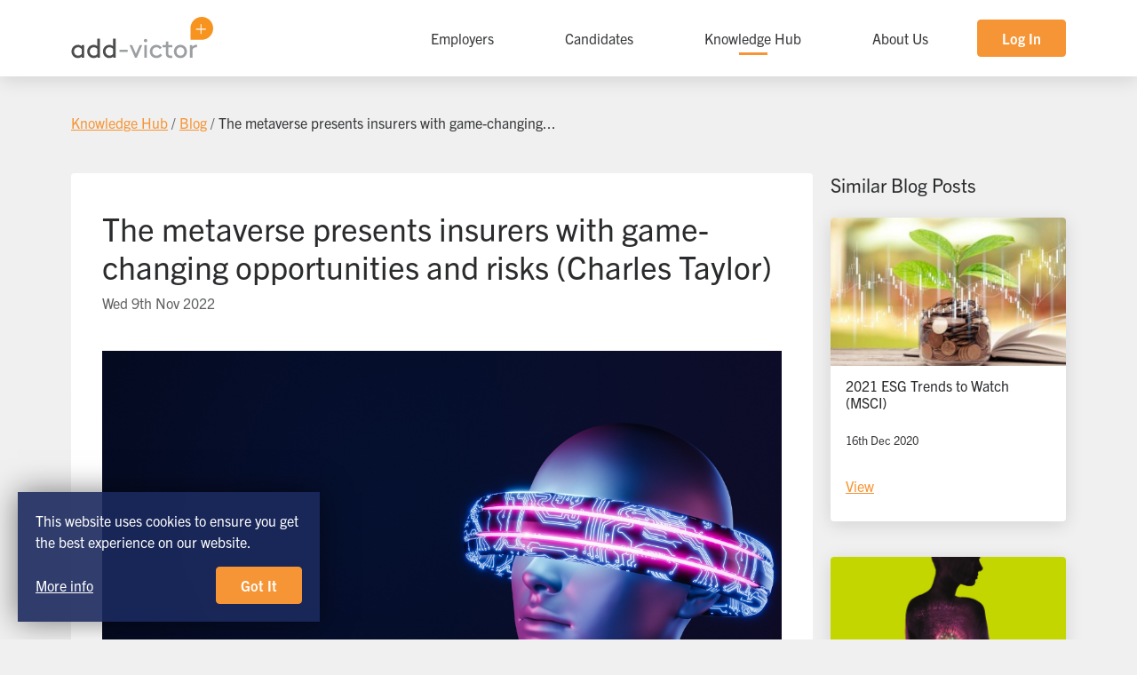

--- FILE ---
content_type: text/html; charset=utf-8
request_url: https://add-victor.com/knowledge-hub/blog/industry-insights/the-metaverse-presents-insurers-with-game-changing-opportunities-and-risks-charles-taylor
body_size: 41945
content:
<!doctype html>
<html data-n-head-ssr lang="en" data-n-head="%7B%22lang%22:%7B%22ssr%22:%22en%22%7D%7D">
  <head >
    <title>The metaverse presents insurers with game-changing opportunities and risks (Charles Taylor)</title><meta data-n-head="ssr" charset="utf-8"><meta data-n-head="ssr" name="viewport" content="width=device-width, initial-scale=1"><meta data-n-head="ssr" data-hid="mobile-web-app-capable" name="mobile-web-app-capable" content="yes"><meta data-n-head="ssr" data-hid="apple-mobile-web-app-title" name="apple-mobile-web-app-title" content="add-victor-web"><meta data-n-head="ssr" data-hid="author" name="author" content="Becca Anderton"><meta data-n-head="ssr" data-hid="theme-color" name="theme-color" content="#f69535"><meta data-n-head="ssr" data-hid="og:type" name="og:type" property="og:type" content="website"><meta data-n-head="ssr" data-hid="og:site_name" name="og:site_name" property="og:site_name" content="add-victor-web"><meta data-n-head="ssr" data-hid="title" name="title" content="The metaverse presents insurers with game-changing opportunities and risks (Charles Taylor)"><meta data-n-head="ssr" data-hid="og:title" name="og:title" content="The metaverse presents insurers with game-changing opportunities and risks (Charles Taylor)"><link data-n-head="ssr" rel="icon" type="image/x-icon" href="/favicon.ico"><link data-n-head="ssr" rel="manifest" href="/_nuxt/manifest.64941c97.json"><link data-n-head="ssr" rel="shortcut icon" href="/_nuxt/icons/icon_64.fb6459.png"><link data-n-head="ssr" rel="apple-touch-icon" href="/_nuxt/icons/icon_512.fb6459.png" sizes="512x512"><script data-n-head="ssr" src="https://polyfill.io/v3/polyfill.min.js"></script><script data-n-head="ssr" data-hid="zoominfo" src="/zoominfo.js" async></script><script data-n-head="ssr" data-hid="msclarity" src="/msclarity.js" async></script><script data-n-head="ssr" type="text/javascript">window.initMap = function(){
      window.dispatchEvent(new Event('maps-module:loaded'));
      window.addEventListener('maps-module:initiated', function(){
        setTimeout(function(){
          window.dispatchEvent(new Event('maps-module:loaded'));
        });
      });
    }</script><script data-n-head="ssr" data-hid="gtm-script">if(!window._gtm_init){window._gtm_init=1;(function(w,n,d,m,e,p){w[d]=(w[d]==1||n[d]=='yes'||n[d]==1||n[m]==1||(w[e]&&w[e][p]&&w[e][p]()))?1:0})(window,navigator,'doNotTrack','msDoNotTrack','external','msTrackingProtectionEnabled');(function(w,d,s,l,x,y){w[x]={};w._gtm_inject=function(i){if(w.doNotTrack||w[x][i])return;w[x][i]=1;w[l]=w[l]||[];w[l].push({'gtm.start':new Date().getTime(),event:'gtm.js'});var f=d.getElementsByTagName(s)[0],j=d.createElement(s);j.async=true;j.src='https://www.googletagmanager.com/gtm.js?id='+i;f.parentNode.insertBefore(j,f);};w[y]('GTM-KN6GDMN')})(window,document,'script','dataLayer','_gtm_ids','_gtm_inject')}</script><link rel="preload" href="/_nuxt/73bd3e2.js" as="script"><link rel="preload" href="/_nuxt/da39b63.js" as="script"><link rel="preload" href="/_nuxt/0f550a5.js" as="script"><link rel="preload" href="/_nuxt/31d58ff.js" as="script"><link rel="preload" href="/_nuxt/13b4c90.js" as="script"><link rel="preload" href="/_nuxt/1594dbb.js" as="script"><style data-vue-ssr-id="c566e860:0 b0140d38:0 cfd68e96:0 1c214a55:0 7973ece9:0 9bc89d60:0 b062caf8:0 4b535b5d:0 33c458ef:0 6d6cd7df:0 271c82b8:0 be3c15bc:0 26844948:0 deb46cba:0 d4256214:0 9067f70e:0 1a8b7281:0 ca11c732:0 8adbb8b2:0 4fde8b80:0 c31b0206:0 171ebb34:0 53a2db7c:0 7ae02f7a:0 89a13256:0 07b8838c:0">/*!
 * Bootstrap v4.1.3 (https://getbootstrap.com/)
 * Copyright 2011-2018 The Bootstrap Authors
 * Copyright 2011-2018 Twitter, Inc.
 * Licensed under MIT (https://github.com/twbs/bootstrap/blob/master/LICENSE)
 */:root{--blue:#007bff;--indigo:#6610f2;--purple:#6f42c1;--pink:#e83e8c;--red:#dc3545;--orange:#fd7e14;--yellow:#ffc107;--green:#28a745;--teal:#20c997;--cyan:#17a2b8;--white:#fff;--gray:#6c757d;--gray-dark:#343a40;--primary:#1b2a5e;--secondary:#f69535;--success:#28a745;--info:#17a2b8;--warning:#ffc107;--danger:#dc3545;--light:#f8f9fa;--dark:#343a40;--breakpoint-xs:0;--breakpoint-sm:576px;--breakpoint-md:768px;--breakpoint-lg:992px;--breakpoint-xl:1200px;--breakpoint-xxl:1380px;--font-family-sans-serif:"trade-gothic-next",sans-serif;--font-family-monospace:SFMono-Regular,Menlo,Monaco,Consolas,"Liberation Mono","Courier New",monospace}*,:after,:before{box-sizing:border-box}html{font-family:sans-serif;line-height:1.15;-webkit-text-size-adjust:100%;-webkit-tap-highlight-color:rgba(0,0,0,0)}article,aside,figcaption,figure,footer,header,hgroup,main,nav,section{display:block}body{margin:0;font-family:"trade-gothic-next",sans-serif;font-size:1rem;font-weight:400;line-height:1.5;color:#5f6062;text-align:left;background-color:#f0f0f0}[tabindex="-1"]:focus:not(.focus-visible),[tabindex="-1"]:focus:not(:focus-visible){outline:0!important}hr{box-sizing:content-box;height:0;overflow:visible}h1,h2,h3,h4,h5,h6{margin-top:0;margin-bottom:.5rem}p{margin-top:0;margin-bottom:1rem}abbr[data-original-title],abbr[title]{text-decoration:underline;-webkit-text-decoration:underline dotted;text-decoration:underline dotted;cursor:help;border-bottom:0;-webkit-text-decoration-skip-ink:none;text-decoration-skip-ink:none}address{font-style:normal;line-height:inherit}address,dl,ol,ul{margin-bottom:1rem}dl,ol,ul{margin-top:0}ol ol,ol ul,ul ol,ul ul{margin-bottom:0}dt{font-weight:700}dd{margin-bottom:.5rem;margin-left:0}blockquote{margin:0 0 1rem}b,strong{font-weight:bolder}small{font-size:80%}sub,sup{position:relative;font-size:75%;line-height:0;vertical-align:baseline}sub{bottom:-.25em}sup{top:-.5em}a{color:#1b2a5e;text-decoration:none;background-color:transparent}a:hover{color:#0a0f23;text-decoration:underline}a:not([href]),a:not([href]):hover{color:inherit;text-decoration:none}code,kbd,pre,samp{font-family:SFMono-Regular,Menlo,Monaco,Consolas,"Liberation Mono","Courier New",monospace;font-size:1em}pre{margin-top:0;margin-bottom:1rem;overflow:auto}figure{margin:0 0 1rem}img{border-style:none}img,svg{vertical-align:middle}svg{overflow:hidden}table{border-collapse:collapse}caption{padding-top:.9375rem;padding-bottom:.9375rem;color:#6c757d;text-align:left;caption-side:bottom}th{text-align:inherit}label{display:inline-block;margin-bottom:.5rem}button{border-radius:0}button:focus{outline:1px dotted;outline:5px auto -webkit-focus-ring-color}button,input,optgroup,select,textarea{margin:0;font-family:inherit;font-size:inherit;line-height:inherit}button,input{overflow:visible}button,select{text-transform:none}select{word-wrap:normal}[type=button],[type=reset],[type=submit],button{-webkit-appearance:button}[type=button]:not(:disabled),[type=reset]:not(:disabled),[type=submit]:not(:disabled),button:not(:disabled){cursor:pointer}[type=button]::-moz-focus-inner,[type=reset]::-moz-focus-inner,[type=submit]::-moz-focus-inner,button::-moz-focus-inner{padding:0;border-style:none}input[type=checkbox],input[type=radio]{box-sizing:border-box;padding:0}input[type=date],input[type=datetime-local],input[type=month],input[type=time]{-webkit-appearance:listbox}textarea{overflow:auto;resize:vertical}fieldset{min-width:0;padding:0;margin:0;border:0}legend{display:block;width:100%;max-width:100%;padding:0;margin-bottom:.5rem;font-size:1.5rem;line-height:inherit;color:inherit;white-space:normal}progress{vertical-align:baseline}[type=number]::-webkit-inner-spin-button,[type=number]::-webkit-outer-spin-button{height:auto}[type=search]{outline-offset:-2px;-webkit-appearance:none}[type=search]::-webkit-search-decoration{-webkit-appearance:none}::-webkit-file-upload-button{font:inherit;-webkit-appearance:button}output{display:inline-block}summary{display:list-item;cursor:pointer}template{display:none}[hidden]{display:none!important}.h1,.h2,.h3,.h4,.h5,.h6,h1,h2,h3,h4,h5,h6{margin-bottom:.5rem;font-family:"trade-gothic-next",sans-serif;font-weight:400;line-height:1.2;color:#2a2b2d}.h1,h1{font-size:3.7rem}.h2,h2{font-size:2.7rem}.h3,h3{font-size:2.25rem}.h4,h4{font-size:1.65rem}.h5,h5{font-size:1.38rem}.h6,h6{font-size:1.13rem}.lead{font-size:1.25rem;font-weight:300}.display-1{font-size:6rem}.display-1,.display-2{font-weight:300;line-height:1.2}.display-2{font-size:5.5rem}.display-3{font-size:4.5rem}.display-3,.display-4{font-weight:300;line-height:1.2}.display-4{font-size:3.5rem}hr{margin-top:1rem;margin-bottom:1rem;border:0;border-top:1px solid rgba(0,0,0,.1)}.small,small{font-size:80%;font-weight:400}.mark,mark{padding:.2em;background-color:#fcf8e3}.list-inline,.list-unstyled{padding-left:0;list-style:none}.list-inline-item{display:inline-block}.list-inline-item:not(:last-child){margin-right:.5rem}.initialism{font-size:90%;text-transform:uppercase}.blockquote{margin-bottom:1rem;font-size:1.25rem}.blockquote-footer{display:block;font-size:80%;color:#6c757d}.blockquote-footer:before{content:"\2014\00A0"}.container{width:100%;padding-right:10px;padding-left:10px;margin-right:auto;margin-left:auto}@media (min-width:576px){.container{max-width:540px}}@media (min-width:768px){.container{max-width:720px}}@media (min-width:992px){.container{max-width:960px}}@media (min-width:1200px){.container{max-width:1140px}}@media (min-width:1380px){.container{max-width:1320px}}.container-fluid,.container-lg,.container-md,.container-sm,.container-xl,.container-xxl{width:100%;padding-right:10px;padding-left:10px;margin-right:auto;margin-left:auto}@media (min-width:576px){.container,.container-sm{max-width:540px}}@media (min-width:768px){.container,.container-md,.container-sm{max-width:720px}}@media (min-width:992px){.container,.container-lg,.container-md,.container-sm{max-width:960px}}@media (min-width:1200px){.container,.container-lg,.container-md,.container-sm,.container-xl{max-width:1140px}}@media (min-width:1380px){.container,.container-lg,.container-md,.container-sm,.container-xl,.container-xxl{max-width:1320px}}.row{display:flex;flex-wrap:wrap;margin-right:-10px;margin-left:-10px}.no-gutters{margin-right:0;margin-left:0}.no-gutters>.col,.no-gutters>[class*=col-]{padding-right:0;padding-left:0}.col,.col-1,.col-2,.col-3,.col-4,.col-5,.col-6,.col-7,.col-8,.col-9,.col-10,.col-11,.col-12,.col-auto,.col-lg,.col-lg-1,.col-lg-2,.col-lg-3,.col-lg-4,.col-lg-5,.col-lg-6,.col-lg-7,.col-lg-8,.col-lg-9,.col-lg-10,.col-lg-11,.col-lg-12,.col-lg-auto,.col-md,.col-md-1,.col-md-2,.col-md-3,.col-md-4,.col-md-5,.col-md-6,.col-md-7,.col-md-8,.col-md-9,.col-md-10,.col-md-11,.col-md-12,.col-md-auto,.col-sm,.col-sm-1,.col-sm-2,.col-sm-3,.col-sm-4,.col-sm-5,.col-sm-6,.col-sm-7,.col-sm-8,.col-sm-9,.col-sm-10,.col-sm-11,.col-sm-12,.col-sm-auto,.col-xl,.col-xl-1,.col-xl-2,.col-xl-3,.col-xl-4,.col-xl-5,.col-xl-6,.col-xl-7,.col-xl-8,.col-xl-9,.col-xl-10,.col-xl-11,.col-xl-12,.col-xl-auto,.col-xxl,.col-xxl-1,.col-xxl-2,.col-xxl-3,.col-xxl-4,.col-xxl-5,.col-xxl-6,.col-xxl-7,.col-xxl-8,.col-xxl-9,.col-xxl-10,.col-xxl-11,.col-xxl-12,.col-xxl-auto{position:relative;width:100%;padding-right:10px;padding-left:10px}.col{flex-basis:0;flex-grow:1;max-width:100%}.row-cols-1>*{flex:0 0 100%;max-width:100%}.row-cols-2>*{flex:0 0 50%;max-width:50%}.row-cols-3>*{flex:0 0 33.33333%;max-width:33.33333%}.row-cols-4>*{flex:0 0 25%;max-width:25%}.row-cols-5>*{flex:0 0 20%;max-width:20%}.row-cols-6>*{flex:0 0 16.66667%;max-width:16.66667%}.col-auto{flex:0 0 auto;width:auto;max-width:100%}.col-1{flex:0 0 8.33333%;max-width:8.33333%}.col-2{flex:0 0 16.66667%;max-width:16.66667%}.col-3{flex:0 0 25%;max-width:25%}.col-4{flex:0 0 33.33333%;max-width:33.33333%}.col-5{flex:0 0 41.66667%;max-width:41.66667%}.col-6{flex:0 0 50%;max-width:50%}.col-7{flex:0 0 58.33333%;max-width:58.33333%}.col-8{flex:0 0 66.66667%;max-width:66.66667%}.col-9{flex:0 0 75%;max-width:75%}.col-10{flex:0 0 83.33333%;max-width:83.33333%}.col-11{flex:0 0 91.66667%;max-width:91.66667%}.col-12{flex:0 0 100%;max-width:100%}.order-first{order:-1}.order-last{order:13}.order-0{order:0}.order-1{order:1}.order-2{order:2}.order-3{order:3}.order-4{order:4}.order-5{order:5}.order-6{order:6}.order-7{order:7}.order-8{order:8}.order-9{order:9}.order-10{order:10}.order-11{order:11}.order-12{order:12}.offset-1{margin-left:8.33333%}.offset-2{margin-left:16.66667%}.offset-3{margin-left:25%}.offset-4{margin-left:33.33333%}.offset-5{margin-left:41.66667%}.offset-6{margin-left:50%}.offset-7{margin-left:58.33333%}.offset-8{margin-left:66.66667%}.offset-9{margin-left:75%}.offset-10{margin-left:83.33333%}.offset-11{margin-left:91.66667%}@media (min-width:576px){.col-sm{flex-basis:0;flex-grow:1;max-width:100%}.row-cols-sm-1>*{flex:0 0 100%;max-width:100%}.row-cols-sm-2>*{flex:0 0 50%;max-width:50%}.row-cols-sm-3>*{flex:0 0 33.33333%;max-width:33.33333%}.row-cols-sm-4>*{flex:0 0 25%;max-width:25%}.row-cols-sm-5>*{flex:0 0 20%;max-width:20%}.row-cols-sm-6>*{flex:0 0 16.66667%;max-width:16.66667%}.col-sm-auto{flex:0 0 auto;width:auto;max-width:100%}.col-sm-1{flex:0 0 8.33333%;max-width:8.33333%}.col-sm-2{flex:0 0 16.66667%;max-width:16.66667%}.col-sm-3{flex:0 0 25%;max-width:25%}.col-sm-4{flex:0 0 33.33333%;max-width:33.33333%}.col-sm-5{flex:0 0 41.66667%;max-width:41.66667%}.col-sm-6{flex:0 0 50%;max-width:50%}.col-sm-7{flex:0 0 58.33333%;max-width:58.33333%}.col-sm-8{flex:0 0 66.66667%;max-width:66.66667%}.col-sm-9{flex:0 0 75%;max-width:75%}.col-sm-10{flex:0 0 83.33333%;max-width:83.33333%}.col-sm-11{flex:0 0 91.66667%;max-width:91.66667%}.col-sm-12{flex:0 0 100%;max-width:100%}.order-sm-first{order:-1}.order-sm-last{order:13}.order-sm-0{order:0}.order-sm-1{order:1}.order-sm-2{order:2}.order-sm-3{order:3}.order-sm-4{order:4}.order-sm-5{order:5}.order-sm-6{order:6}.order-sm-7{order:7}.order-sm-8{order:8}.order-sm-9{order:9}.order-sm-10{order:10}.order-sm-11{order:11}.order-sm-12{order:12}.offset-sm-0{margin-left:0}.offset-sm-1{margin-left:8.33333%}.offset-sm-2{margin-left:16.66667%}.offset-sm-3{margin-left:25%}.offset-sm-4{margin-left:33.33333%}.offset-sm-5{margin-left:41.66667%}.offset-sm-6{margin-left:50%}.offset-sm-7{margin-left:58.33333%}.offset-sm-8{margin-left:66.66667%}.offset-sm-9{margin-left:75%}.offset-sm-10{margin-left:83.33333%}.offset-sm-11{margin-left:91.66667%}}@media (min-width:768px){.col-md{flex-basis:0;flex-grow:1;max-width:100%}.row-cols-md-1>*{flex:0 0 100%;max-width:100%}.row-cols-md-2>*{flex:0 0 50%;max-width:50%}.row-cols-md-3>*{flex:0 0 33.33333%;max-width:33.33333%}.row-cols-md-4>*{flex:0 0 25%;max-width:25%}.row-cols-md-5>*{flex:0 0 20%;max-width:20%}.row-cols-md-6>*{flex:0 0 16.66667%;max-width:16.66667%}.col-md-auto{flex:0 0 auto;width:auto;max-width:100%}.col-md-1{flex:0 0 8.33333%;max-width:8.33333%}.col-md-2{flex:0 0 16.66667%;max-width:16.66667%}.col-md-3{flex:0 0 25%;max-width:25%}.col-md-4{flex:0 0 33.33333%;max-width:33.33333%}.col-md-5{flex:0 0 41.66667%;max-width:41.66667%}.col-md-6{flex:0 0 50%;max-width:50%}.col-md-7{flex:0 0 58.33333%;max-width:58.33333%}.col-md-8{flex:0 0 66.66667%;max-width:66.66667%}.col-md-9{flex:0 0 75%;max-width:75%}.col-md-10{flex:0 0 83.33333%;max-width:83.33333%}.col-md-11{flex:0 0 91.66667%;max-width:91.66667%}.col-md-12{flex:0 0 100%;max-width:100%}.order-md-first{order:-1}.order-md-last{order:13}.order-md-0{order:0}.order-md-1{order:1}.order-md-2{order:2}.order-md-3{order:3}.order-md-4{order:4}.order-md-5{order:5}.order-md-6{order:6}.order-md-7{order:7}.order-md-8{order:8}.order-md-9{order:9}.order-md-10{order:10}.order-md-11{order:11}.order-md-12{order:12}.offset-md-0{margin-left:0}.offset-md-1{margin-left:8.33333%}.offset-md-2{margin-left:16.66667%}.offset-md-3{margin-left:25%}.offset-md-4{margin-left:33.33333%}.offset-md-5{margin-left:41.66667%}.offset-md-6{margin-left:50%}.offset-md-7{margin-left:58.33333%}.offset-md-8{margin-left:66.66667%}.offset-md-9{margin-left:75%}.offset-md-10{margin-left:83.33333%}.offset-md-11{margin-left:91.66667%}}@media (min-width:992px){.col-lg{flex-basis:0;flex-grow:1;max-width:100%}.row-cols-lg-1>*{flex:0 0 100%;max-width:100%}.row-cols-lg-2>*{flex:0 0 50%;max-width:50%}.row-cols-lg-3>*{flex:0 0 33.33333%;max-width:33.33333%}.row-cols-lg-4>*{flex:0 0 25%;max-width:25%}.row-cols-lg-5>*{flex:0 0 20%;max-width:20%}.row-cols-lg-6>*{flex:0 0 16.66667%;max-width:16.66667%}.col-lg-auto{flex:0 0 auto;width:auto;max-width:100%}.col-lg-1{flex:0 0 8.33333%;max-width:8.33333%}.col-lg-2{flex:0 0 16.66667%;max-width:16.66667%}.col-lg-3{flex:0 0 25%;max-width:25%}.col-lg-4{flex:0 0 33.33333%;max-width:33.33333%}.col-lg-5{flex:0 0 41.66667%;max-width:41.66667%}.col-lg-6{flex:0 0 50%;max-width:50%}.col-lg-7{flex:0 0 58.33333%;max-width:58.33333%}.col-lg-8{flex:0 0 66.66667%;max-width:66.66667%}.col-lg-9{flex:0 0 75%;max-width:75%}.col-lg-10{flex:0 0 83.33333%;max-width:83.33333%}.col-lg-11{flex:0 0 91.66667%;max-width:91.66667%}.col-lg-12{flex:0 0 100%;max-width:100%}.order-lg-first{order:-1}.order-lg-last{order:13}.order-lg-0{order:0}.order-lg-1{order:1}.order-lg-2{order:2}.order-lg-3{order:3}.order-lg-4{order:4}.order-lg-5{order:5}.order-lg-6{order:6}.order-lg-7{order:7}.order-lg-8{order:8}.order-lg-9{order:9}.order-lg-10{order:10}.order-lg-11{order:11}.order-lg-12{order:12}.offset-lg-0{margin-left:0}.offset-lg-1{margin-left:8.33333%}.offset-lg-2{margin-left:16.66667%}.offset-lg-3{margin-left:25%}.offset-lg-4{margin-left:33.33333%}.offset-lg-5{margin-left:41.66667%}.offset-lg-6{margin-left:50%}.offset-lg-7{margin-left:58.33333%}.offset-lg-8{margin-left:66.66667%}.offset-lg-9{margin-left:75%}.offset-lg-10{margin-left:83.33333%}.offset-lg-11{margin-left:91.66667%}}@media (min-width:1200px){.col-xl{flex-basis:0;flex-grow:1;max-width:100%}.row-cols-xl-1>*{flex:0 0 100%;max-width:100%}.row-cols-xl-2>*{flex:0 0 50%;max-width:50%}.row-cols-xl-3>*{flex:0 0 33.33333%;max-width:33.33333%}.row-cols-xl-4>*{flex:0 0 25%;max-width:25%}.row-cols-xl-5>*{flex:0 0 20%;max-width:20%}.row-cols-xl-6>*{flex:0 0 16.66667%;max-width:16.66667%}.col-xl-auto{flex:0 0 auto;width:auto;max-width:100%}.col-xl-1{flex:0 0 8.33333%;max-width:8.33333%}.col-xl-2{flex:0 0 16.66667%;max-width:16.66667%}.col-xl-3{flex:0 0 25%;max-width:25%}.col-xl-4{flex:0 0 33.33333%;max-width:33.33333%}.col-xl-5{flex:0 0 41.66667%;max-width:41.66667%}.col-xl-6{flex:0 0 50%;max-width:50%}.col-xl-7{flex:0 0 58.33333%;max-width:58.33333%}.col-xl-8{flex:0 0 66.66667%;max-width:66.66667%}.col-xl-9{flex:0 0 75%;max-width:75%}.col-xl-10{flex:0 0 83.33333%;max-width:83.33333%}.col-xl-11{flex:0 0 91.66667%;max-width:91.66667%}.col-xl-12{flex:0 0 100%;max-width:100%}.order-xl-first{order:-1}.order-xl-last{order:13}.order-xl-0{order:0}.order-xl-1{order:1}.order-xl-2{order:2}.order-xl-3{order:3}.order-xl-4{order:4}.order-xl-5{order:5}.order-xl-6{order:6}.order-xl-7{order:7}.order-xl-8{order:8}.order-xl-9{order:9}.order-xl-10{order:10}.order-xl-11{order:11}.order-xl-12{order:12}.offset-xl-0{margin-left:0}.offset-xl-1{margin-left:8.33333%}.offset-xl-2{margin-left:16.66667%}.offset-xl-3{margin-left:25%}.offset-xl-4{margin-left:33.33333%}.offset-xl-5{margin-left:41.66667%}.offset-xl-6{margin-left:50%}.offset-xl-7{margin-left:58.33333%}.offset-xl-8{margin-left:66.66667%}.offset-xl-9{margin-left:75%}.offset-xl-10{margin-left:83.33333%}.offset-xl-11{margin-left:91.66667%}}@media (min-width:1380px){.col-xxl{flex-basis:0;flex-grow:1;max-width:100%}.row-cols-xxl-1>*{flex:0 0 100%;max-width:100%}.row-cols-xxl-2>*{flex:0 0 50%;max-width:50%}.row-cols-xxl-3>*{flex:0 0 33.33333%;max-width:33.33333%}.row-cols-xxl-4>*{flex:0 0 25%;max-width:25%}.row-cols-xxl-5>*{flex:0 0 20%;max-width:20%}.row-cols-xxl-6>*{flex:0 0 16.66667%;max-width:16.66667%}.col-xxl-auto{flex:0 0 auto;width:auto;max-width:100%}.col-xxl-1{flex:0 0 8.33333%;max-width:8.33333%}.col-xxl-2{flex:0 0 16.66667%;max-width:16.66667%}.col-xxl-3{flex:0 0 25%;max-width:25%}.col-xxl-4{flex:0 0 33.33333%;max-width:33.33333%}.col-xxl-5{flex:0 0 41.66667%;max-width:41.66667%}.col-xxl-6{flex:0 0 50%;max-width:50%}.col-xxl-7{flex:0 0 58.33333%;max-width:58.33333%}.col-xxl-8{flex:0 0 66.66667%;max-width:66.66667%}.col-xxl-9{flex:0 0 75%;max-width:75%}.col-xxl-10{flex:0 0 83.33333%;max-width:83.33333%}.col-xxl-11{flex:0 0 91.66667%;max-width:91.66667%}.col-xxl-12{flex:0 0 100%;max-width:100%}.order-xxl-first{order:-1}.order-xxl-last{order:13}.order-xxl-0{order:0}.order-xxl-1{order:1}.order-xxl-2{order:2}.order-xxl-3{order:3}.order-xxl-4{order:4}.order-xxl-5{order:5}.order-xxl-6{order:6}.order-xxl-7{order:7}.order-xxl-8{order:8}.order-xxl-9{order:9}.order-xxl-10{order:10}.order-xxl-11{order:11}.order-xxl-12{order:12}.offset-xxl-0{margin-left:0}.offset-xxl-1{margin-left:8.33333%}.offset-xxl-2{margin-left:16.66667%}.offset-xxl-3{margin-left:25%}.offset-xxl-4{margin-left:33.33333%}.offset-xxl-5{margin-left:41.66667%}.offset-xxl-6{margin-left:50%}.offset-xxl-7{margin-left:58.33333%}.offset-xxl-8{margin-left:66.66667%}.offset-xxl-9{margin-left:75%}.offset-xxl-10{margin-left:83.33333%}.offset-xxl-11{margin-left:91.66667%}}.table{width:100%;margin-bottom:1rem;color:#5f6062}.table td,.table th{padding:.9375rem;vertical-align:top;border-top:0 solid #dee2e6}.table thead th{vertical-align:bottom;border-bottom:0 solid #dee2e6}.table tbody+tbody{border-top:0 solid #dee2e6}.table-sm td,.table-sm th{padding:.3rem}.table-bordered,.table-bordered td,.table-bordered th{border:0 solid #dee2e6}.table-bordered thead td,.table-bordered thead th{border-bottom-width:0}.table-borderless tbody+tbody,.table-borderless td,.table-borderless th,.table-borderless thead th{border:0}.table-striped tbody tr:nth-of-type(odd){background-color:rgba(0,0,0,.05)}.table-hover tbody tr:hover{color:#5f6062;background-color:rgba(0,0,0,.075)}.table-primary,.table-primary>td,.table-primary>th{background-color:#bfc3d2}.table-primary tbody+tbody,.table-primary td,.table-primary th,.table-primary thead th{border-color:#8890ab}.table-hover .table-primary:hover,.table-hover .table-primary:hover>td,.table-hover .table-primary:hover>th{background-color:#b0b5c7}.table-secondary,.table-secondary>td,.table-secondary>th{background-color:#fce1c6}.table-secondary tbody+tbody,.table-secondary td,.table-secondary th,.table-secondary thead th{border-color:#fac896}.table-hover .table-secondary:hover,.table-hover .table-secondary:hover>td,.table-hover .table-secondary:hover>th{background-color:#fbd4ae}.table-success,.table-success>td,.table-success>th{background-color:#c3e6cb}.table-success tbody+tbody,.table-success td,.table-success th,.table-success thead th{border-color:#8fd19e}.table-hover .table-success:hover,.table-hover .table-success:hover>td,.table-hover .table-success:hover>th{background-color:#b1dfbb}.table-info,.table-info>td,.table-info>th{background-color:#bee5eb}.table-info tbody+tbody,.table-info td,.table-info th,.table-info thead th{border-color:#86cfda}.table-hover .table-info:hover,.table-hover .table-info:hover>td,.table-hover .table-info:hover>th{background-color:#abdde5}.table-warning,.table-warning>td,.table-warning>th{background-color:#ffeeba}.table-warning tbody+tbody,.table-warning td,.table-warning th,.table-warning thead th{border-color:#ffdf7e}.table-hover .table-warning:hover,.table-hover .table-warning:hover>td,.table-hover .table-warning:hover>th{background-color:#ffe8a1}.table-danger,.table-danger>td,.table-danger>th{background-color:#f5c6cb}.table-danger tbody+tbody,.table-danger td,.table-danger th,.table-danger thead th{border-color:#ed969e}.table-hover .table-danger:hover,.table-hover .table-danger:hover>td,.table-hover .table-danger:hover>th{background-color:#f1b0b7}.table-light,.table-light>td,.table-light>th{background-color:#fdfdfe}.table-light tbody+tbody,.table-light td,.table-light th,.table-light thead th{border-color:#fbfcfc}.table-hover .table-light:hover,.table-hover .table-light:hover>td,.table-hover .table-light:hover>th{background-color:#ececf6}.table-dark,.table-dark>td,.table-dark>th{background-color:#c6c8ca}.table-dark tbody+tbody,.table-dark td,.table-dark th,.table-dark thead th{border-color:#95999c}.table-hover .table-dark:hover,.table-hover .table-dark:hover>td,.table-hover .table-dark:hover>th{background-color:#b9bbbe}.table-active,.table-active>td,.table-active>th,.table-hover .table-active:hover,.table-hover .table-active:hover>td,.table-hover .table-active:hover>th{background-color:rgba(0,0,0,.075)}.table .thead-dark th{color:#fff;background-color:#343a40;border-color:#454d55}.table .thead-light th{color:#495057;background-color:#e9ecef;border-color:#dee2e6}.table-dark{color:#fff;background-color:#343a40}.table-dark td,.table-dark th,.table-dark thead th{border-color:#454d55}.table-dark.table-bordered{border:0}.table-dark.table-striped tbody tr:nth-of-type(odd){background-color:hsla(0,0%,100%,.05)}.table-dark.table-hover tbody tr:hover{color:#fff;background-color:hsla(0,0%,100%,.075)}@media (max-width:575.98px){.table-responsive-sm{display:block;width:100%;overflow-x:auto;-webkit-overflow-scrolling:touch}.table-responsive-sm>.table-bordered{border:0}}@media (max-width:767.98px){.table-responsive-md{display:block;width:100%;overflow-x:auto;-webkit-overflow-scrolling:touch}.table-responsive-md>.table-bordered{border:0}}@media (max-width:991.98px){.table-responsive-lg{display:block;width:100%;overflow-x:auto;-webkit-overflow-scrolling:touch}.table-responsive-lg>.table-bordered{border:0}}@media (max-width:1199.98px){.table-responsive-xl{display:block;width:100%;overflow-x:auto;-webkit-overflow-scrolling:touch}.table-responsive-xl>.table-bordered{border:0}}@media (max-width:1379.98px){.table-responsive-xxl{display:block;width:100%;overflow-x:auto;-webkit-overflow-scrolling:touch}.table-responsive-xxl>.table-bordered{border:0}}.table-responsive{display:block;width:100%;overflow-x:auto;-webkit-overflow-scrolling:touch}.table-responsive>.table-bordered{border:0}.form-control{display:block;width:100%;height:calc(1.5em + 2.3rem + 2px);padding:1.15rem 1.25rem;font-size:.9375rem;font-weight:400;line-height:1.5;color:#495057;background-color:#fff;background-clip:padding-box;border:1px solid #fff;border-radius:4px;transition:border-color .15s ease-in-out,box-shadow .15s ease-in-out}@media (prefers-reduced-motion:reduce){.form-control{transition:none}}.form-control::-ms-expand{background-color:transparent;border:0}.form-control:-moz-focusring{color:transparent;text-shadow:0 0 0 #495057}.form-control:focus{color:#495057;background-color:#fff;border-color:#3756c1;outline:0;box-shadow:0 0 0 .2rem rgba(27,42,94,.25)}.form-control::-webkit-input-placeholder{color:#6c757d;opacity:1}.form-control::-moz-placeholder{color:#6c757d;opacity:1}.form-control:-ms-input-placeholder{color:#6c757d;opacity:1}.form-control::-ms-input-placeholder{color:#6c757d;opacity:1}.form-control::placeholder{color:#6c757d;opacity:1}.form-control:disabled,.form-control[readonly]{background-color:#e9ecef;opacity:1}select.form-control:focus::-ms-value{color:#495057;background-color:#fff}.form-control-file,.form-control-range{display:block;width:100%}.col-form-label{padding-top:calc(1.15rem + 1px);padding-bottom:calc(1.15rem + 1px);margin-bottom:0;font-size:inherit;line-height:1.5}.col-form-label-lg{padding-top:calc(.5rem + 1px);padding-bottom:calc(.5rem + 1px);font-size:1.13rem;line-height:1.5}.col-form-label-sm{padding-top:calc(.25rem + 1px);padding-bottom:calc(.25rem + 1px);font-size:.815rem;line-height:1.5}.form-control-plaintext{display:block;width:100%;padding:1.15rem 0;margin-bottom:0;font-size:.9375rem;line-height:1.5;color:#5f6062;background-color:transparent;border:solid transparent;border-width:1px 0}.form-control-plaintext.form-control-lg,.form-control-plaintext.form-control-sm{padding-right:0;padding-left:0}.form-control-sm{height:calc(1.5em + .5rem + 2px);padding:.25rem .5rem;font-size:.815rem;line-height:1.5;border-radius:.2rem}.form-control-lg{height:calc(1.5em + 1rem + 2px);padding:.5rem 1rem;font-size:1.13rem;line-height:1.5;border-radius:.3rem}select.form-control[multiple],select.form-control[size],textarea.form-control{height:auto}.form-group{margin-bottom:1rem}.form-text{display:block;margin-top:.25rem}.form-row{display:flex;flex-wrap:wrap;margin-right:-5px;margin-left:-5px}.form-row>.col,.form-row>[class*=col-]{padding-right:5px;padding-left:5px}.form-check{position:relative;display:block;padding-left:1.25rem}.form-check-input{position:absolute;margin-top:.3rem;margin-left:-1.25rem}.form-check-input:disabled~.form-check-label,.form-check-input[disabled]~.form-check-label{color:#6c757d}.form-check-label{margin-bottom:0}.form-check-inline{display:inline-flex;align-items:center;padding-left:0;margin-right:.75rem}.form-check-inline .form-check-input{position:static;margin-top:0;margin-right:.3125rem;margin-left:0}.valid-feedback{display:none;width:100%;margin-top:.25rem;font-size:80%;color:#28a745}.valid-tooltip{position:absolute;top:100%;z-index:5;display:none;max-width:100%;padding:.25rem .5rem;margin-top:.1rem;font-size:.815rem;line-height:1.5;color:#fff;background-color:rgba(40,167,69,.9);border-radius:.25rem}.is-valid~.valid-feedback,.is-valid~.valid-tooltip,.was-validated :valid~.valid-feedback,.was-validated :valid~.valid-tooltip{display:block}.form-control.is-valid,.was-validated .form-control:valid{border-color:#28a745}.form-control.is-valid:focus,.was-validated .form-control:valid:focus{border-color:#28a745;box-shadow:0 0 0 .2rem rgba(40,167,69,.25)}.custom-select.is-valid,.was-validated .custom-select:valid{border-color:#28a745}.custom-select.is-valid:focus,.was-validated .custom-select:valid:focus{border-color:#28a745;box-shadow:0 0 0 .2rem rgba(40,167,69,.25)}.form-check-input.is-valid~.form-check-label,.was-validated .form-check-input:valid~.form-check-label{color:#28a745}.form-check-input.is-valid~.valid-feedback,.form-check-input.is-valid~.valid-tooltip,.was-validated .form-check-input:valid~.valid-feedback,.was-validated .form-check-input:valid~.valid-tooltip{display:block}.custom-control-input.is-valid~.custom-control-label,.was-validated .custom-control-input:valid~.custom-control-label{color:#28a745}.custom-control-input.is-valid~.custom-control-label:before,.was-validated .custom-control-input:valid~.custom-control-label:before{border-color:#28a745}.custom-control-input.is-valid:checked~.custom-control-label:before,.was-validated .custom-control-input:valid:checked~.custom-control-label:before{border-color:#34ce57;background-color:#34ce57}.custom-control-input.is-valid:focus~.custom-control-label:before,.was-validated .custom-control-input:valid:focus~.custom-control-label:before{box-shadow:0 0 0 .2rem rgba(40,167,69,.25)}.custom-control-input.is-valid:focus:not(:checked)~.custom-control-label:before,.custom-file-input.is-valid~.custom-file-label,.was-validated .custom-control-input:valid:focus:not(:checked)~.custom-control-label:before,.was-validated .custom-file-input:valid~.custom-file-label{border-color:#28a745}.custom-file-input.is-valid:focus~.custom-file-label,.was-validated .custom-file-input:valid:focus~.custom-file-label{border-color:#28a745;box-shadow:0 0 0 .2rem rgba(40,167,69,.25)}.invalid-feedback{display:none;width:100%;margin-top:.25rem;font-size:80%;color:#dc3545}.invalid-tooltip{position:absolute;top:100%;z-index:5;display:none;max-width:100%;padding:.25rem .5rem;margin-top:.1rem;font-size:.815rem;line-height:1.5;color:#fff;background-color:rgba(220,53,69,.9);border-radius:.25rem}.is-invalid~.invalid-feedback,.is-invalid~.invalid-tooltip,.was-validated :invalid~.invalid-feedback,.was-validated :invalid~.invalid-tooltip{display:block}.form-control.is-invalid,.was-validated .form-control:invalid{border-color:#dc3545}.form-control.is-invalid:focus,.was-validated .form-control:invalid:focus{border-color:#dc3545;box-shadow:0 0 0 .2rem rgba(220,53,69,.25)}.custom-select.is-invalid,.was-validated .custom-select:invalid{border-color:#dc3545}.custom-select.is-invalid:focus,.was-validated .custom-select:invalid:focus{border-color:#dc3545;box-shadow:0 0 0 .2rem rgba(220,53,69,.25)}.form-check-input.is-invalid~.form-check-label,.was-validated .form-check-input:invalid~.form-check-label{color:#dc3545}.form-check-input.is-invalid~.invalid-feedback,.form-check-input.is-invalid~.invalid-tooltip,.was-validated .form-check-input:invalid~.invalid-feedback,.was-validated .form-check-input:invalid~.invalid-tooltip{display:block}.custom-control-input.is-invalid~.custom-control-label,.was-validated .custom-control-input:invalid~.custom-control-label{color:#dc3545}.custom-control-input.is-invalid~.custom-control-label:before,.was-validated .custom-control-input:invalid~.custom-control-label:before{border-color:#dc3545}.custom-control-input.is-invalid:checked~.custom-control-label:before,.was-validated .custom-control-input:invalid:checked~.custom-control-label:before{border-color:#e4606d;background-color:#e4606d}.custom-control-input.is-invalid:focus~.custom-control-label:before,.was-validated .custom-control-input:invalid:focus~.custom-control-label:before{box-shadow:0 0 0 .2rem rgba(220,53,69,.25)}.custom-control-input.is-invalid:focus:not(:checked)~.custom-control-label:before,.custom-file-input.is-invalid~.custom-file-label,.was-validated .custom-control-input:invalid:focus:not(:checked)~.custom-control-label:before,.was-validated .custom-file-input:invalid~.custom-file-label{border-color:#dc3545}.custom-file-input.is-invalid:focus~.custom-file-label,.was-validated .custom-file-input:invalid:focus~.custom-file-label{border-color:#dc3545;box-shadow:0 0 0 .2rem rgba(220,53,69,.25)}.form-inline{display:flex;flex-flow:row wrap;align-items:center}.form-inline .form-check{width:100%}@media (min-width:576px){.form-inline label{justify-content:center}.form-inline .form-group,.form-inline label{display:flex;align-items:center;margin-bottom:0}.form-inline .form-group{flex:0 0 auto;flex-flow:row wrap}.form-inline .form-control{display:inline-block;width:auto;vertical-align:middle}.form-inline .form-control-plaintext{display:inline-block}.form-inline .custom-select,.form-inline .input-group{width:auto}.form-inline .form-check{display:flex;align-items:center;justify-content:center;width:auto;padding-left:0}.form-inline .form-check-input{position:relative;flex-shrink:0;margin-top:0;margin-right:.25rem;margin-left:0}.form-inline .custom-control{align-items:center;justify-content:center}.form-inline .custom-control-label{margin-bottom:0}}.btn{display:inline-block;font-family:1rem;font-weight:700;color:#5f6062;text-align:center;vertical-align:middle;cursor:pointer;-webkit-user-select:none;-moz-user-select:none;-ms-user-select:none;user-select:none;background-color:transparent;border:1px solid transparent;padding:12px 27px;font-size:1rem;line-height:1rem;border-radius:4px;transition:color .15s ease-in-out,background-color .15s ease-in-out,border-color .15s ease-in-out,box-shadow .15s ease-in-out}@media (prefers-reduced-motion:reduce){.btn{transition:none}}.btn:hover{color:#5f6062;text-decoration:none}.btn.focus,.btn:focus{outline:0;box-shadow:0 0 0 .2rem rgba(27,42,94,.25)}.btn.disabled,.btn:disabled{opacity:.65}a.btn.disabled,fieldset:disabled a.btn{pointer-events:none}.btn-primary{color:#fff;background-color:#1b2a5e;border-color:#1b2a5e}.btn-primary.focus,.btn-primary:focus,.btn-primary:hover{color:#fff;background-color:#121d40;border-color:#101836}.btn-primary.focus,.btn-primary:focus{box-shadow:0 0 0 .2rem rgba(61,74,118,.5)}.btn-primary.disabled,.btn-primary:disabled{color:#fff;background-color:#1b2a5e;border-color:#1b2a5e}.btn-primary:not(:disabled):not(.disabled).active,.btn-primary:not(:disabled):not(.disabled):active,.show>.btn-primary.dropdown-toggle{color:#fff;background-color:#101836;border-color:#0d142c}.btn-primary:not(:disabled):not(.disabled).active:focus,.btn-primary:not(:disabled):not(.disabled):active:focus,.show>.btn-primary.dropdown-toggle:focus{box-shadow:0 0 0 .2rem rgba(61,74,118,.5)}.btn-secondary{color:#212529;background-color:#f69535;border-color:#f69535}.btn-secondary.focus,.btn-secondary:focus,.btn-secondary:hover{color:#212529;background-color:#f48210;border-color:#ed7b0b}.btn-secondary.focus,.btn-secondary:focus{box-shadow:0 0 0 .2rem rgba(214,132,51,.5)}.btn-secondary.disabled,.btn-secondary:disabled{color:#212529;background-color:#f69535;border-color:#f69535}.btn-secondary:not(:disabled):not(.disabled).active,.btn-secondary:not(:disabled):not(.disabled):active,.show>.btn-secondary.dropdown-toggle{color:#fff;background-color:#ed7b0b;border-color:#e1750a}.btn-secondary:not(:disabled):not(.disabled).active:focus,.btn-secondary:not(:disabled):not(.disabled):active:focus,.show>.btn-secondary.dropdown-toggle:focus{box-shadow:0 0 0 .2rem rgba(214,132,51,.5)}.btn-success{color:#fff;background-color:#28a745;border-color:#28a745}.btn-success.focus,.btn-success:focus,.btn-success:hover{color:#fff;background-color:#218838;border-color:#1e7e34}.btn-success.focus,.btn-success:focus{box-shadow:0 0 0 .2rem rgba(72,180,97,.5)}.btn-success.disabled,.btn-success:disabled{color:#fff;background-color:#28a745;border-color:#28a745}.btn-success:not(:disabled):not(.disabled).active,.btn-success:not(:disabled):not(.disabled):active,.show>.btn-success.dropdown-toggle{color:#fff;background-color:#1e7e34;border-color:#1c7430}.btn-success:not(:disabled):not(.disabled).active:focus,.btn-success:not(:disabled):not(.disabled):active:focus,.show>.btn-success.dropdown-toggle:focus{box-shadow:0 0 0 .2rem rgba(72,180,97,.5)}.btn-info{color:#fff;background-color:#17a2b8;border-color:#17a2b8}.btn-info.focus,.btn-info:focus,.btn-info:hover{color:#fff;background-color:#138496;border-color:#117a8b}.btn-info.focus,.btn-info:focus{box-shadow:0 0 0 .2rem rgba(58,176,195,.5)}.btn-info.disabled,.btn-info:disabled{color:#fff;background-color:#17a2b8;border-color:#17a2b8}.btn-info:not(:disabled):not(.disabled).active,.btn-info:not(:disabled):not(.disabled):active,.show>.btn-info.dropdown-toggle{color:#fff;background-color:#117a8b;border-color:#10707f}.btn-info:not(:disabled):not(.disabled).active:focus,.btn-info:not(:disabled):not(.disabled):active:focus,.show>.btn-info.dropdown-toggle:focus{box-shadow:0 0 0 .2rem rgba(58,176,195,.5)}.btn-warning{color:#212529;background-color:#ffc107;border-color:#ffc107}.btn-warning.focus,.btn-warning:focus,.btn-warning:hover{color:#212529;background-color:#e0a800;border-color:#d39e00}.btn-warning.focus,.btn-warning:focus{box-shadow:0 0 0 .2rem rgba(222,170,12,.5)}.btn-warning.disabled,.btn-warning:disabled{color:#212529;background-color:#ffc107;border-color:#ffc107}.btn-warning:not(:disabled):not(.disabled).active,.btn-warning:not(:disabled):not(.disabled):active,.show>.btn-warning.dropdown-toggle{color:#212529;background-color:#d39e00;border-color:#c69500}.btn-warning:not(:disabled):not(.disabled).active:focus,.btn-warning:not(:disabled):not(.disabled):active:focus,.show>.btn-warning.dropdown-toggle:focus{box-shadow:0 0 0 .2rem rgba(222,170,12,.5)}.btn-danger{color:#fff;background-color:#dc3545;border-color:#dc3545}.btn-danger.focus,.btn-danger:focus,.btn-danger:hover{color:#fff;background-color:#c82333;border-color:#bd2130}.btn-danger.focus,.btn-danger:focus{box-shadow:0 0 0 .2rem rgba(225,83,97,.5)}.btn-danger.disabled,.btn-danger:disabled{color:#fff;background-color:#dc3545;border-color:#dc3545}.btn-danger:not(:disabled):not(.disabled).active,.btn-danger:not(:disabled):not(.disabled):active,.show>.btn-danger.dropdown-toggle{color:#fff;background-color:#bd2130;border-color:#b21f2d}.btn-danger:not(:disabled):not(.disabled).active:focus,.btn-danger:not(:disabled):not(.disabled):active:focus,.show>.btn-danger.dropdown-toggle:focus{box-shadow:0 0 0 .2rem rgba(225,83,97,.5)}.btn-light{color:#212529;background-color:#f8f9fa;border-color:#f8f9fa}.btn-light.focus,.btn-light:focus,.btn-light:hover{color:#212529;background-color:#e2e6ea;border-color:#dae0e5}.btn-light.focus,.btn-light:focus{box-shadow:0 0 0 .2rem rgba(216,217,219,.5)}.btn-light.disabled,.btn-light:disabled{color:#212529;background-color:#f8f9fa;border-color:#f8f9fa}.btn-light:not(:disabled):not(.disabled).active,.btn-light:not(:disabled):not(.disabled):active,.show>.btn-light.dropdown-toggle{color:#212529;background-color:#dae0e5;border-color:#d3d9df}.btn-light:not(:disabled):not(.disabled).active:focus,.btn-light:not(:disabled):not(.disabled):active:focus,.show>.btn-light.dropdown-toggle:focus{box-shadow:0 0 0 .2rem rgba(216,217,219,.5)}.btn-dark{color:#fff;background-color:#343a40;border-color:#343a40}.btn-dark.focus,.btn-dark:focus,.btn-dark:hover{color:#fff;background-color:#23272b;border-color:#1d2124}.btn-dark.focus,.btn-dark:focus{box-shadow:0 0 0 .2rem rgba(82,88,93,.5)}.btn-dark.disabled,.btn-dark:disabled{color:#fff;background-color:#343a40;border-color:#343a40}.btn-dark:not(:disabled):not(.disabled).active,.btn-dark:not(:disabled):not(.disabled):active,.show>.btn-dark.dropdown-toggle{color:#fff;background-color:#1d2124;border-color:#171a1d}.btn-dark:not(:disabled):not(.disabled).active:focus,.btn-dark:not(:disabled):not(.disabled):active:focus,.show>.btn-dark.dropdown-toggle:focus{box-shadow:0 0 0 .2rem rgba(82,88,93,.5)}.btn-outline-primary{color:#1b2a5e;border-color:#1b2a5e}.btn-outline-primary:hover{color:#fff;background-color:#1b2a5e;border-color:#1b2a5e}.btn-outline-primary.focus,.btn-outline-primary:focus{box-shadow:0 0 0 .2rem rgba(27,42,94,.5)}.btn-outline-primary.disabled,.btn-outline-primary:disabled{color:#1b2a5e;background-color:transparent}.btn-outline-primary:not(:disabled):not(.disabled).active,.btn-outline-primary:not(:disabled):not(.disabled):active,.show>.btn-outline-primary.dropdown-toggle{color:#fff;background-color:#1b2a5e;border-color:#1b2a5e}.btn-outline-primary:not(:disabled):not(.disabled).active:focus,.btn-outline-primary:not(:disabled):not(.disabled):active:focus,.show>.btn-outline-primary.dropdown-toggle:focus{box-shadow:0 0 0 .2rem rgba(27,42,94,.5)}.btn-outline-secondary{color:#f69535;border-color:#f69535}.btn-outline-secondary:hover{color:#212529;background-color:#f69535;border-color:#f69535}.btn-outline-secondary.focus,.btn-outline-secondary:focus{box-shadow:0 0 0 .2rem rgba(246,149,53,.5)}.btn-outline-secondary.disabled,.btn-outline-secondary:disabled{color:#f69535;background-color:transparent}.btn-outline-secondary:not(:disabled):not(.disabled).active,.btn-outline-secondary:not(:disabled):not(.disabled):active,.show>.btn-outline-secondary.dropdown-toggle{color:#212529;background-color:#f69535;border-color:#f69535}.btn-outline-secondary:not(:disabled):not(.disabled).active:focus,.btn-outline-secondary:not(:disabled):not(.disabled):active:focus,.show>.btn-outline-secondary.dropdown-toggle:focus{box-shadow:0 0 0 .2rem rgba(246,149,53,.5)}.btn-outline-success{color:#28a745;border-color:#28a745}.btn-outline-success:hover{color:#fff;background-color:#28a745;border-color:#28a745}.btn-outline-success.focus,.btn-outline-success:focus{box-shadow:0 0 0 .2rem rgba(40,167,69,.5)}.btn-outline-success.disabled,.btn-outline-success:disabled{color:#28a745;background-color:transparent}.btn-outline-success:not(:disabled):not(.disabled).active,.btn-outline-success:not(:disabled):not(.disabled):active,.show>.btn-outline-success.dropdown-toggle{color:#fff;background-color:#28a745;border-color:#28a745}.btn-outline-success:not(:disabled):not(.disabled).active:focus,.btn-outline-success:not(:disabled):not(.disabled):active:focus,.show>.btn-outline-success.dropdown-toggle:focus{box-shadow:0 0 0 .2rem rgba(40,167,69,.5)}.btn-outline-info{color:#17a2b8;border-color:#17a2b8}.btn-outline-info:hover{color:#fff;background-color:#17a2b8;border-color:#17a2b8}.btn-outline-info.focus,.btn-outline-info:focus{box-shadow:0 0 0 .2rem rgba(23,162,184,.5)}.btn-outline-info.disabled,.btn-outline-info:disabled{color:#17a2b8;background-color:transparent}.btn-outline-info:not(:disabled):not(.disabled).active,.btn-outline-info:not(:disabled):not(.disabled):active,.show>.btn-outline-info.dropdown-toggle{color:#fff;background-color:#17a2b8;border-color:#17a2b8}.btn-outline-info:not(:disabled):not(.disabled).active:focus,.btn-outline-info:not(:disabled):not(.disabled):active:focus,.show>.btn-outline-info.dropdown-toggle:focus{box-shadow:0 0 0 .2rem rgba(23,162,184,.5)}.btn-outline-warning{color:#ffc107;border-color:#ffc107}.btn-outline-warning:hover{color:#212529;background-color:#ffc107;border-color:#ffc107}.btn-outline-warning.focus,.btn-outline-warning:focus{box-shadow:0 0 0 .2rem rgba(255,193,7,.5)}.btn-outline-warning.disabled,.btn-outline-warning:disabled{color:#ffc107;background-color:transparent}.btn-outline-warning:not(:disabled):not(.disabled).active,.btn-outline-warning:not(:disabled):not(.disabled):active,.show>.btn-outline-warning.dropdown-toggle{color:#212529;background-color:#ffc107;border-color:#ffc107}.btn-outline-warning:not(:disabled):not(.disabled).active:focus,.btn-outline-warning:not(:disabled):not(.disabled):active:focus,.show>.btn-outline-warning.dropdown-toggle:focus{box-shadow:0 0 0 .2rem rgba(255,193,7,.5)}.btn-outline-danger{color:#dc3545;border-color:#dc3545}.btn-outline-danger:hover{color:#fff;background-color:#dc3545;border-color:#dc3545}.btn-outline-danger.focus,.btn-outline-danger:focus{box-shadow:0 0 0 .2rem rgba(220,53,69,.5)}.btn-outline-danger.disabled,.btn-outline-danger:disabled{color:#dc3545;background-color:transparent}.btn-outline-danger:not(:disabled):not(.disabled).active,.btn-outline-danger:not(:disabled):not(.disabled):active,.show>.btn-outline-danger.dropdown-toggle{color:#fff;background-color:#dc3545;border-color:#dc3545}.btn-outline-danger:not(:disabled):not(.disabled).active:focus,.btn-outline-danger:not(:disabled):not(.disabled):active:focus,.show>.btn-outline-danger.dropdown-toggle:focus{box-shadow:0 0 0 .2rem rgba(220,53,69,.5)}.btn-outline-light{color:#f8f9fa;border-color:#f8f9fa}.btn-outline-light:hover{color:#212529;background-color:#f8f9fa;border-color:#f8f9fa}.btn-outline-light.focus,.btn-outline-light:focus{box-shadow:0 0 0 .2rem rgba(248,249,250,.5)}.btn-outline-light.disabled,.btn-outline-light:disabled{color:#f8f9fa;background-color:transparent}.btn-outline-light:not(:disabled):not(.disabled).active,.btn-outline-light:not(:disabled):not(.disabled):active,.show>.btn-outline-light.dropdown-toggle{color:#212529;background-color:#f8f9fa;border-color:#f8f9fa}.btn-outline-light:not(:disabled):not(.disabled).active:focus,.btn-outline-light:not(:disabled):not(.disabled):active:focus,.show>.btn-outline-light.dropdown-toggle:focus{box-shadow:0 0 0 .2rem rgba(248,249,250,.5)}.btn-outline-dark{color:#343a40;border-color:#343a40}.btn-outline-dark:hover{color:#fff;background-color:#343a40;border-color:#343a40}.btn-outline-dark.focus,.btn-outline-dark:focus{box-shadow:0 0 0 .2rem rgba(52,58,64,.5)}.btn-outline-dark.disabled,.btn-outline-dark:disabled{color:#343a40;background-color:transparent}.btn-outline-dark:not(:disabled):not(.disabled).active,.btn-outline-dark:not(:disabled):not(.disabled):active,.show>.btn-outline-dark.dropdown-toggle{color:#fff;background-color:#343a40;border-color:#343a40}.btn-outline-dark:not(:disabled):not(.disabled).active:focus,.btn-outline-dark:not(:disabled):not(.disabled):active:focus,.show>.btn-outline-dark.dropdown-toggle:focus{box-shadow:0 0 0 .2rem rgba(52,58,64,.5)}.btn-link{font-weight:400;color:#1b2a5e;text-decoration:none}.btn-link:hover{color:#0a0f23;text-decoration:underline}.btn-link.focus,.btn-link:focus{text-decoration:underline;box-shadow:none}.btn-link.disabled,.btn-link:disabled{color:#6c757d;pointer-events:none}.btn-lg{padding:14px 28px;font-size:1.13rem;line-height:1.5;border-radius:4px}.btn-sm{padding:10px 27px;font-size:.815rem;line-height:1.5;border-radius:2px}.btn-block{display:block;width:100%}.btn-block+.btn-block{margin-top:.5rem}input[type=button].btn-block,input[type=reset].btn-block,input[type=submit].btn-block{width:100%}.fade{transition:opacity .15s linear}@media (prefers-reduced-motion:reduce){.fade{transition:none}}.fade:not(.show){opacity:0}.collapse:not(.show){display:none}.collapsing{position:relative;height:0;overflow:hidden;transition:height .35s ease}@media (prefers-reduced-motion:reduce){.collapsing{transition:none}}.dropdown,.dropleft,.dropright,.dropup{position:relative}.dropdown-toggle{white-space:nowrap}.dropdown-toggle:after{display:inline-block;margin-left:.255em;vertical-align:.255em;content:"";border-top:.3em solid;border-right:.3em solid transparent;border-bottom:0;border-left:.3em solid transparent}.dropdown-toggle:empty:after{margin-left:0}.dropdown-menu{position:absolute;top:100%;left:0;z-index:1000;display:none;float:left;min-width:10rem;padding:.5rem 0;margin:.125rem 0 0;font-size:1rem;color:#5f6062;text-align:left;list-style:none;background-color:#fff;background-clip:padding-box;border:1px solid rgba(0,0,0,.15);border-radius:.25rem}.dropdown-menu-left{right:auto;left:0}.dropdown-menu-right{right:0;left:auto}@media (min-width:576px){.dropdown-menu-sm-left{right:auto;left:0}.dropdown-menu-sm-right{right:0;left:auto}}@media (min-width:768px){.dropdown-menu-md-left{right:auto;left:0}.dropdown-menu-md-right{right:0;left:auto}}@media (min-width:992px){.dropdown-menu-lg-left{right:auto;left:0}.dropdown-menu-lg-right{right:0;left:auto}}@media (min-width:1200px){.dropdown-menu-xl-left{right:auto;left:0}.dropdown-menu-xl-right{right:0;left:auto}}@media (min-width:1380px){.dropdown-menu-xxl-left{right:auto;left:0}.dropdown-menu-xxl-right{right:0;left:auto}}.dropup .dropdown-menu{top:auto;bottom:100%;margin-top:0;margin-bottom:.125rem}.dropup .dropdown-toggle:after{display:inline-block;margin-left:.255em;vertical-align:.255em;content:"";border-top:0;border-right:.3em solid transparent;border-bottom:.3em solid;border-left:.3em solid transparent}.dropup .dropdown-toggle:empty:after{margin-left:0}.dropright .dropdown-menu{top:0;right:auto;left:100%;margin-top:0;margin-left:.125rem}.dropright .dropdown-toggle:after{display:inline-block;margin-left:.255em;vertical-align:.255em;content:"";border-top:.3em solid transparent;border-right:0;border-bottom:.3em solid transparent;border-left:.3em solid}.dropright .dropdown-toggle:empty:after{margin-left:0}.dropright .dropdown-toggle:after{vertical-align:0}.dropleft .dropdown-menu{top:0;right:100%;left:auto;margin-top:0;margin-right:.125rem}.dropleft .dropdown-toggle:after{display:inline-block;margin-left:.255em;vertical-align:.255em;content:"";display:none}.dropleft .dropdown-toggle:before{display:inline-block;margin-right:.255em;vertical-align:.255em;content:"";border-top:.3em solid transparent;border-right:.3em solid;border-bottom:.3em solid transparent}.dropleft .dropdown-toggle:empty:after{margin-left:0}.dropleft .dropdown-toggle:before{vertical-align:0}.dropdown-menu[x-placement^=bottom],.dropdown-menu[x-placement^=left],.dropdown-menu[x-placement^=right],.dropdown-menu[x-placement^=top]{right:auto;bottom:auto}.dropdown-divider{height:0;margin:.5rem 0;overflow:hidden;border-top:1px solid #e9ecef}.dropdown-item{display:block;width:100%;padding:.25rem 1.5rem;clear:both;font-weight:400;color:#212529;text-align:inherit;white-space:nowrap;background-color:transparent;border:0}.dropdown-item:focus,.dropdown-item:hover{color:#16181b;text-decoration:none;background-color:#f8f9fa}.dropdown-item.active,.dropdown-item:active{color:#fff;text-decoration:none;background-color:#1b2a5e}.dropdown-item.disabled,.dropdown-item:disabled{color:#6c757d;pointer-events:none;background-color:transparent}.dropdown-menu.show{display:block}.dropdown-header{display:block;padding:.5rem 1.5rem;margin-bottom:0;font-size:.815rem;color:#6c757d;white-space:nowrap}.dropdown-item-text{display:block;padding:.25rem 1.5rem;color:#212529}.custom-control{position:relative;display:block;min-height:1.5rem;padding-left:1.8125rem}.custom-control-inline{display:inline-flex;margin-right:1rem}.custom-control-input{position:absolute;left:0;z-index:-1;width:1.3125rem;height:1.40625rem;opacity:0}.custom-control-input:checked~.custom-control-label:before{color:#fff;border-color:#f69535;background-color:#f69535}.custom-control-input:focus~.custom-control-label:before{box-shadow:0 0 0 .2rem rgba(27,42,94,.25)}.custom-control-input:focus:not(:checked)~.custom-control-label:before{border-color:#f69535}.custom-control-input:not(:disabled):active~.custom-control-label:before{color:#fff;background-color:#f69535;border-color:#f69535}.custom-control-input:disabled~.custom-control-label,.custom-control-input[disabled]~.custom-control-label{color:#6c757d}.custom-control-input:disabled~.custom-control-label:before,.custom-control-input[disabled]~.custom-control-label:before{background-color:#e9ecef}.custom-control-label{position:relative;margin-bottom:0;vertical-align:top}.custom-control-label:before{pointer-events:none;background-color:#fff;border:2px solid #f69535}.custom-control-label:after,.custom-control-label:before{position:absolute;top:.09375rem;left:-1.8125rem;display:block;width:1.3125rem;height:1.3125rem;content:""}.custom-control-label:after{background:no-repeat 50%/50% 50%}.custom-checkbox .custom-control-label:before{border-radius:0}.custom-checkbox .custom-control-input:checked~.custom-control-label:after{background-image:url("[data-uri]")}.custom-checkbox .custom-control-input:indeterminate~.custom-control-label:before{border-color:#1b2a5e;background-color:#1b2a5e}.custom-checkbox .custom-control-input:indeterminate~.custom-control-label:after{background-image:url("data:image/svg+xml;charset=utf-8,%3Csvg xmlns='http://www.w3.org/2000/svg' width='4' height='4'%3E%3Cpath stroke='%23fff' d='M0 2h4'/%3E%3C/svg%3E")}.custom-checkbox .custom-control-input:disabled:checked~.custom-control-label:before{background-color:rgba(27,42,94,.5)}.custom-checkbox .custom-control-input:disabled:indeterminate~.custom-control-label:before{background-color:rgba(27,42,94,.5)}.custom-radio .custom-control-label:before{border-radius:0}.custom-radio .custom-control-input:checked~.custom-control-label:after{background-image:url("[data-uri]")}.custom-radio .custom-control-input:disabled:checked~.custom-control-label:before{background-color:rgba(27,42,94,.5)}.custom-switch{padding-left:2.79688rem}.custom-switch .custom-control-label:before{left:-2.79688rem;width:2.29688rem;pointer-events:all;border-radius:.65625rem}.custom-switch .custom-control-label:after{top:calc(.09375rem + 4px);left:calc(-2.79688rem + 4px);width:calc(1.3125rem - 8px);height:calc(1.3125rem - 8px);background-color:#f69535;border-radius:.65625rem;transition:transform .15s ease-in-out,background-color .15s ease-in-out,border-color .15s ease-in-out,box-shadow .15s ease-in-out}@media (prefers-reduced-motion:reduce){.custom-switch .custom-control-label:after{transition:none}}.custom-switch .custom-control-input:checked~.custom-control-label:after{background-color:#fff;transform:translateX(.98438rem)}.custom-switch .custom-control-input:disabled:checked~.custom-control-label:before{background-color:rgba(27,42,94,.5)}.custom-select{display:inline-block;width:100%;height:calc(1.5em + 2.3rem + 2px);padding:1.15rem 2.25rem 1.15rem 1.25rem;font-size:.9375rem;font-weight:400;line-height:1.5;color:#495057;vertical-align:middle;background:#fff url([data-uri]) no-repeat right 16px center/9px;border:1px solid #fff;border-radius:.25rem;-webkit-appearance:none;-moz-appearance:none;appearance:none}.custom-select:focus{border-color:#3756c1;outline:0;box-shadow:0 0 0 .2rem rgba(27,42,94,.25)}.custom-select:focus::-ms-value{color:#495057;background-color:#fff}.custom-select[multiple],.custom-select[size]:not([size="1"]){height:auto;padding-right:1.25rem;background-image:none}.custom-select:disabled{color:#6c757d;background-color:#e9ecef}.custom-select::-ms-expand{display:none}.custom-select:-moz-focusring{color:transparent;text-shadow:0 0 0 #495057}.custom-select-sm{height:calc(1.5em + .5rem + 2px);padding-top:.25rem;padding-bottom:.25rem;padding-left:.5rem;font-size:.815rem}.custom-select-lg{height:calc(1.5em + 1rem + 2px);padding-top:.5rem;padding-bottom:.5rem;padding-left:1rem;font-size:1.13rem}.custom-file{display:inline-block;margin-bottom:0}.custom-file,.custom-file-input{position:relative;width:100%;height:calc(1.5em + 2.3rem + 2px)}.custom-file-input{z-index:2;margin:0;opacity:0}.custom-file-input:focus~.custom-file-label{border-color:#3756c1;box-shadow:0 0 0 .2rem rgba(27,42,94,.25)}.custom-file-input:disabled~.custom-file-label,.custom-file-input[disabled]~.custom-file-label{background-color:#e9ecef}.custom-file-input:lang(en)~.custom-file-label:after{content:"Browse"}.custom-file-input~.custom-file-label[data-browse]:after{content:attr(data-browse)}.custom-file-label{left:0;z-index:1;height:calc(1.5em + 2.3rem + 2px);font-weight:400;background-color:#fff;border:1px solid #fff;border-radius:4px}.custom-file-label,.custom-file-label:after{position:absolute;top:0;right:0;padding:1.15rem 1.25rem;line-height:1.5;color:#495057}.custom-file-label:after{bottom:0;z-index:3;display:block;height:calc(1.5em + 2.3rem);content:"Browse";background-color:#e9ecef;border-left:inherit;border-radius:0 4px 4px 0}.custom-range{width:100%;height:1.4rem;padding:0;background-color:transparent;-webkit-appearance:none;-moz-appearance:none;appearance:none}.custom-range:focus{outline:none}.custom-range:focus::-webkit-slider-thumb{box-shadow:0 0 0 1px #f0f0f0,0 0 0 .2rem rgba(27,42,94,.25)}.custom-range:focus::-moz-range-thumb{box-shadow:0 0 0 1px #f0f0f0,0 0 0 .2rem rgba(27,42,94,.25)}.custom-range:focus::-ms-thumb{box-shadow:0 0 0 1px #f0f0f0,0 0 0 .2rem rgba(27,42,94,.25)}.custom-range::-moz-focus-outer{border:0}.custom-range::-webkit-slider-thumb{width:1rem;height:1rem;margin-top:-.25rem;background-color:#1b2a5e;border:0;border-radius:1rem;-webkit-transition:background-color .15s ease-in-out,border-color .15s ease-in-out,box-shadow .15s ease-in-out;transition:background-color .15s ease-in-out,border-color .15s ease-in-out,box-shadow .15s ease-in-out;-webkit-appearance:none;appearance:none}@media (prefers-reduced-motion:reduce){.custom-range::-webkit-slider-thumb{-webkit-transition:none;transition:none}}.custom-range::-webkit-slider-thumb:active{background-color:#5b76d0}.custom-range::-webkit-slider-runnable-track{width:100%;height:.5rem;color:transparent;cursor:pointer;background-color:#dee2e6;border-color:transparent;border-radius:1rem}.custom-range::-moz-range-thumb{width:1rem;height:1rem;background-color:#1b2a5e;border:0;border-radius:1rem;-moz-transition:background-color .15s ease-in-out,border-color .15s ease-in-out,box-shadow .15s ease-in-out;transition:background-color .15s ease-in-out,border-color .15s ease-in-out,box-shadow .15s ease-in-out;-moz-appearance:none;appearance:none}@media (prefers-reduced-motion:reduce){.custom-range::-moz-range-thumb{-moz-transition:none;transition:none}}.custom-range::-moz-range-thumb:active{background-color:#5b76d0}.custom-range::-moz-range-track{width:100%;height:.5rem;color:transparent;cursor:pointer;background-color:#dee2e6;border-color:transparent;border-radius:1rem}.custom-range::-ms-thumb{width:1rem;height:1rem;margin-top:0;margin-right:.2rem;margin-left:.2rem;background-color:#1b2a5e;border:0;border-radius:1rem;-ms-transition:background-color .15s ease-in-out,border-color .15s ease-in-out,box-shadow .15s ease-in-out;transition:background-color .15s ease-in-out,border-color .15s ease-in-out,box-shadow .15s ease-in-out;appearance:none}@media (prefers-reduced-motion:reduce){.custom-range::-ms-thumb{-ms-transition:none;transition:none}}.custom-range::-ms-thumb:active{background-color:#5b76d0}.custom-range::-ms-track{width:100%;height:.5rem;color:transparent;cursor:pointer;background-color:transparent;border-color:transparent;border-width:.5rem}.custom-range::-ms-fill-lower,.custom-range::-ms-fill-upper{background-color:#dee2e6;border-radius:1rem}.custom-range::-ms-fill-upper{margin-right:15px}.custom-range:disabled::-webkit-slider-thumb{background-color:#adb5bd}.custom-range:disabled::-webkit-slider-runnable-track{cursor:default}.custom-range:disabled::-moz-range-thumb{background-color:#adb5bd}.custom-range:disabled::-moz-range-track{cursor:default}.custom-range:disabled::-ms-thumb{background-color:#adb5bd}.custom-control-label:before,.custom-file-label,.custom-select{transition:background-color .15s ease-in-out,border-color .15s ease-in-out,box-shadow .15s ease-in-out}@media (prefers-reduced-motion:reduce){.custom-control-label:before,.custom-file-label,.custom-select{transition:none}}.alert{position:relative;padding:.75rem 1.25rem;margin-bottom:1rem;border:1px solid transparent;border-radius:.25rem}.alert-heading{color:inherit}.alert-link{font-weight:700}.alert-dismissible{padding-right:4rem}.alert-dismissible .close{position:absolute;top:0;right:0;padding:.75rem 1.25rem;color:inherit}.alert-primary{color:#0e1631;background-color:#d1d4df;border-color:#bfc3d2}.alert-primary hr{border-top-color:#b0b5c7}.alert-primary .alert-link{color:#030409}.alert-secondary{color:#804d1c;background-color:#fdead7;border-color:#fce1c6}.alert-secondary hr{border-top-color:#fbd4ae}.alert-secondary .alert-link{color:#563413}.alert-success{color:#155724;background-color:#d4edda;border-color:#c3e6cb}.alert-success hr{border-top-color:#b1dfbb}.alert-success .alert-link{color:#0b2e13}.alert-info{color:#0c5460;background-color:#d1ecf1;border-color:#bee5eb}.alert-info hr{border-top-color:#abdde5}.alert-info .alert-link{color:#062c33}.alert-warning{color:#856404;background-color:#fff3cd;border-color:#ffeeba}.alert-warning hr{border-top-color:#ffe8a1}.alert-warning .alert-link{color:#533f03}.alert-danger{color:#721c24;background-color:#f8d7da;border-color:#f5c6cb}.alert-danger hr{border-top-color:#f1b0b7}.alert-danger .alert-link{color:#491217}.alert-light{color:#818182;background-color:#fefefe;border-color:#fdfdfe}.alert-light hr{border-top-color:#ececf6}.alert-light .alert-link{color:#686868}.alert-dark{color:#1b1e21;background-color:#d6d8d9;border-color:#c6c8ca}.alert-dark hr{border-top-color:#b9bbbe}.alert-dark .alert-link{color:#040505}.align-baseline{vertical-align:baseline!important}.align-top{vertical-align:top!important}.align-middle{vertical-align:middle!important}.align-bottom{vertical-align:bottom!important}.align-text-bottom{vertical-align:text-bottom!important}.align-text-top{vertical-align:text-top!important}.bg-primary{background-color:#1b2a5e!important}a.bg-primary:focus,a.bg-primary:hover,button.bg-primary:focus,button.bg-primary:hover{background-color:#101836!important}.bg-secondary{background-color:#f69535!important}a.bg-secondary:focus,a.bg-secondary:hover,button.bg-secondary:focus,button.bg-secondary:hover{background-color:#ed7b0b!important}.bg-success{background-color:#28a745!important}a.bg-success:focus,a.bg-success:hover,button.bg-success:focus,button.bg-success:hover{background-color:#1e7e34!important}.bg-info{background-color:#17a2b8!important}a.bg-info:focus,a.bg-info:hover,button.bg-info:focus,button.bg-info:hover{background-color:#117a8b!important}.bg-warning{background-color:#ffc107!important}a.bg-warning:focus,a.bg-warning:hover,button.bg-warning:focus,button.bg-warning:hover{background-color:#d39e00!important}.bg-danger{background-color:#dc3545!important}a.bg-danger:focus,a.bg-danger:hover,button.bg-danger:focus,button.bg-danger:hover{background-color:#bd2130!important}.bg-light{background-color:#f8f9fa!important}a.bg-light:focus,a.bg-light:hover,button.bg-light:focus,button.bg-light:hover{background-color:#dae0e5!important}.bg-dark{background-color:#343a40!important}a.bg-dark:focus,a.bg-dark:hover,button.bg-dark:focus,button.bg-dark:hover{background-color:#1d2124!important}.bg-white{background-color:#fff!important}.bg-transparent{background-color:transparent!important}.border{border:1px solid #dee2e6!important}.border-top{border-top:1px solid #dee2e6!important}.border-right{border-right:1px solid #dee2e6!important}.border-bottom{border-bottom:1px solid #dee2e6!important}.border-left{border-left:1px solid #dee2e6!important}.border-0{border:0!important}.border-top-0{border-top:0!important}.border-right-0{border-right:0!important}.border-bottom-0{border-bottom:0!important}.border-left-0{border-left:0!important}.border-primary{border-color:#1b2a5e!important}.border-secondary{border-color:#f69535!important}.border-success{border-color:#28a745!important}.border-info{border-color:#17a2b8!important}.border-warning{border-color:#ffc107!important}.border-danger{border-color:#dc3545!important}.border-light{border-color:#f8f9fa!important}.border-dark{border-color:#343a40!important}.border-white{border-color:#fff!important}.rounded-sm{border-radius:.2rem!important}.rounded{border-radius:.25rem!important}.rounded-top{border-top-left-radius:.25rem!important}.rounded-right,.rounded-top{border-top-right-radius:.25rem!important}.rounded-bottom,.rounded-right{border-bottom-right-radius:.25rem!important}.rounded-bottom,.rounded-left{border-bottom-left-radius:.25rem!important}.rounded-left{border-top-left-radius:.25rem!important}.rounded-lg{border-radius:.3rem!important}.rounded-circle{border-radius:50%!important}.rounded-pill{border-radius:50rem!important}.rounded-0{border-radius:0!important}.clearfix:after{display:block;clear:both;content:""}.d-none{display:none!important}.d-inline{display:inline!important}.d-inline-block{display:inline-block!important}.d-block{display:block!important}.d-table{display:table!important}.d-table-row{display:table-row!important}.d-table-cell{display:table-cell!important}.d-flex{display:flex!important}.d-inline-flex{display:inline-flex!important}@media (min-width:576px){.d-sm-none{display:none!important}.d-sm-inline{display:inline!important}.d-sm-inline-block{display:inline-block!important}.d-sm-block{display:block!important}.d-sm-table{display:table!important}.d-sm-table-row{display:table-row!important}.d-sm-table-cell{display:table-cell!important}.d-sm-flex{display:flex!important}.d-sm-inline-flex{display:inline-flex!important}}@media (min-width:768px){.d-md-none{display:none!important}.d-md-inline{display:inline!important}.d-md-inline-block{display:inline-block!important}.d-md-block{display:block!important}.d-md-table{display:table!important}.d-md-table-row{display:table-row!important}.d-md-table-cell{display:table-cell!important}.d-md-flex{display:flex!important}.d-md-inline-flex{display:inline-flex!important}}@media (min-width:992px){.d-lg-none{display:none!important}.d-lg-inline{display:inline!important}.d-lg-inline-block{display:inline-block!important}.d-lg-block{display:block!important}.d-lg-table{display:table!important}.d-lg-table-row{display:table-row!important}.d-lg-table-cell{display:table-cell!important}.d-lg-flex{display:flex!important}.d-lg-inline-flex{display:inline-flex!important}}@media (min-width:1200px){.d-xl-none{display:none!important}.d-xl-inline{display:inline!important}.d-xl-inline-block{display:inline-block!important}.d-xl-block{display:block!important}.d-xl-table{display:table!important}.d-xl-table-row{display:table-row!important}.d-xl-table-cell{display:table-cell!important}.d-xl-flex{display:flex!important}.d-xl-inline-flex{display:inline-flex!important}}@media (min-width:1380px){.d-xxl-none{display:none!important}.d-xxl-inline{display:inline!important}.d-xxl-inline-block{display:inline-block!important}.d-xxl-block{display:block!important}.d-xxl-table{display:table!important}.d-xxl-table-row{display:table-row!important}.d-xxl-table-cell{display:table-cell!important}.d-xxl-flex{display:flex!important}.d-xxl-inline-flex{display:inline-flex!important}}@media print{.d-print-none{display:none!important}.d-print-inline{display:inline!important}.d-print-inline-block{display:inline-block!important}.d-print-block{display:block!important}.d-print-table{display:table!important}.d-print-table-row{display:table-row!important}.d-print-table-cell{display:table-cell!important}.d-print-flex{display:flex!important}.d-print-inline-flex{display:inline-flex!important}}.embed-responsive{position:relative;display:block;width:100%;padding:0;overflow:hidden}.embed-responsive:before{display:block;content:""}.embed-responsive .embed-responsive-item,.embed-responsive embed,.embed-responsive iframe,.embed-responsive object,.embed-responsive video{position:absolute;top:0;bottom:0;left:0;width:100%;height:100%;border:0}.embed-responsive-21by9:before{padding-top:42.85714%}.embed-responsive-16by9:before{padding-top:56.25%}.embed-responsive-4by3:before{padding-top:75%}.embed-responsive-1by1:before{padding-top:100%}.flex-row{flex-direction:row!important}.flex-column{flex-direction:column!important}.flex-row-reverse{flex-direction:row-reverse!important}.flex-column-reverse{flex-direction:column-reverse!important}.flex-wrap{flex-wrap:wrap!important}.flex-nowrap{flex-wrap:nowrap!important}.flex-wrap-reverse{flex-wrap:wrap-reverse!important}.flex-fill{flex:1 1 auto!important}.flex-grow-0{flex-grow:0!important}.flex-grow-1{flex-grow:1!important}.flex-shrink-0{flex-shrink:0!important}.flex-shrink-1{flex-shrink:1!important}.justify-content-start{justify-content:flex-start!important}.justify-content-end{justify-content:flex-end!important}.justify-content-center{justify-content:center!important}.justify-content-between{justify-content:space-between!important}.justify-content-around{justify-content:space-around!important}.align-items-start{align-items:flex-start!important}.align-items-end{align-items:flex-end!important}.align-items-center{align-items:center!important}.align-items-baseline{align-items:baseline!important}.align-items-stretch{align-items:stretch!important}.align-content-start{align-content:flex-start!important}.align-content-end{align-content:flex-end!important}.align-content-center{align-content:center!important}.align-content-between{align-content:space-between!important}.align-content-around{align-content:space-around!important}.align-content-stretch{align-content:stretch!important}.align-self-auto{align-self:auto!important}.align-self-start{align-self:flex-start!important}.align-self-end{align-self:flex-end!important}.align-self-center{align-self:center!important}.align-self-baseline{align-self:baseline!important}.align-self-stretch{align-self:stretch!important}@media (min-width:576px){.flex-sm-row{flex-direction:row!important}.flex-sm-column{flex-direction:column!important}.flex-sm-row-reverse{flex-direction:row-reverse!important}.flex-sm-column-reverse{flex-direction:column-reverse!important}.flex-sm-wrap{flex-wrap:wrap!important}.flex-sm-nowrap{flex-wrap:nowrap!important}.flex-sm-wrap-reverse{flex-wrap:wrap-reverse!important}.flex-sm-fill{flex:1 1 auto!important}.flex-sm-grow-0{flex-grow:0!important}.flex-sm-grow-1{flex-grow:1!important}.flex-sm-shrink-0{flex-shrink:0!important}.flex-sm-shrink-1{flex-shrink:1!important}.justify-content-sm-start{justify-content:flex-start!important}.justify-content-sm-end{justify-content:flex-end!important}.justify-content-sm-center{justify-content:center!important}.justify-content-sm-between{justify-content:space-between!important}.justify-content-sm-around{justify-content:space-around!important}.align-items-sm-start{align-items:flex-start!important}.align-items-sm-end{align-items:flex-end!important}.align-items-sm-center{align-items:center!important}.align-items-sm-baseline{align-items:baseline!important}.align-items-sm-stretch{align-items:stretch!important}.align-content-sm-start{align-content:flex-start!important}.align-content-sm-end{align-content:flex-end!important}.align-content-sm-center{align-content:center!important}.align-content-sm-between{align-content:space-between!important}.align-content-sm-around{align-content:space-around!important}.align-content-sm-stretch{align-content:stretch!important}.align-self-sm-auto{align-self:auto!important}.align-self-sm-start{align-self:flex-start!important}.align-self-sm-end{align-self:flex-end!important}.align-self-sm-center{align-self:center!important}.align-self-sm-baseline{align-self:baseline!important}.align-self-sm-stretch{align-self:stretch!important}}@media (min-width:768px){.flex-md-row{flex-direction:row!important}.flex-md-column{flex-direction:column!important}.flex-md-row-reverse{flex-direction:row-reverse!important}.flex-md-column-reverse{flex-direction:column-reverse!important}.flex-md-wrap{flex-wrap:wrap!important}.flex-md-nowrap{flex-wrap:nowrap!important}.flex-md-wrap-reverse{flex-wrap:wrap-reverse!important}.flex-md-fill{flex:1 1 auto!important}.flex-md-grow-0{flex-grow:0!important}.flex-md-grow-1{flex-grow:1!important}.flex-md-shrink-0{flex-shrink:0!important}.flex-md-shrink-1{flex-shrink:1!important}.justify-content-md-start{justify-content:flex-start!important}.justify-content-md-end{justify-content:flex-end!important}.justify-content-md-center{justify-content:center!important}.justify-content-md-between{justify-content:space-between!important}.justify-content-md-around{justify-content:space-around!important}.align-items-md-start{align-items:flex-start!important}.align-items-md-end{align-items:flex-end!important}.align-items-md-center{align-items:center!important}.align-items-md-baseline{align-items:baseline!important}.align-items-md-stretch{align-items:stretch!important}.align-content-md-start{align-content:flex-start!important}.align-content-md-end{align-content:flex-end!important}.align-content-md-center{align-content:center!important}.align-content-md-between{align-content:space-between!important}.align-content-md-around{align-content:space-around!important}.align-content-md-stretch{align-content:stretch!important}.align-self-md-auto{align-self:auto!important}.align-self-md-start{align-self:flex-start!important}.align-self-md-end{align-self:flex-end!important}.align-self-md-center{align-self:center!important}.align-self-md-baseline{align-self:baseline!important}.align-self-md-stretch{align-self:stretch!important}}@media (min-width:992px){.flex-lg-row{flex-direction:row!important}.flex-lg-column{flex-direction:column!important}.flex-lg-row-reverse{flex-direction:row-reverse!important}.flex-lg-column-reverse{flex-direction:column-reverse!important}.flex-lg-wrap{flex-wrap:wrap!important}.flex-lg-nowrap{flex-wrap:nowrap!important}.flex-lg-wrap-reverse{flex-wrap:wrap-reverse!important}.flex-lg-fill{flex:1 1 auto!important}.flex-lg-grow-0{flex-grow:0!important}.flex-lg-grow-1{flex-grow:1!important}.flex-lg-shrink-0{flex-shrink:0!important}.flex-lg-shrink-1{flex-shrink:1!important}.justify-content-lg-start{justify-content:flex-start!important}.justify-content-lg-end{justify-content:flex-end!important}.justify-content-lg-center{justify-content:center!important}.justify-content-lg-between{justify-content:space-between!important}.justify-content-lg-around{justify-content:space-around!important}.align-items-lg-start{align-items:flex-start!important}.align-items-lg-end{align-items:flex-end!important}.align-items-lg-center{align-items:center!important}.align-items-lg-baseline{align-items:baseline!important}.align-items-lg-stretch{align-items:stretch!important}.align-content-lg-start{align-content:flex-start!important}.align-content-lg-end{align-content:flex-end!important}.align-content-lg-center{align-content:center!important}.align-content-lg-between{align-content:space-between!important}.align-content-lg-around{align-content:space-around!important}.align-content-lg-stretch{align-content:stretch!important}.align-self-lg-auto{align-self:auto!important}.align-self-lg-start{align-self:flex-start!important}.align-self-lg-end{align-self:flex-end!important}.align-self-lg-center{align-self:center!important}.align-self-lg-baseline{align-self:baseline!important}.align-self-lg-stretch{align-self:stretch!important}}@media (min-width:1200px){.flex-xl-row{flex-direction:row!important}.flex-xl-column{flex-direction:column!important}.flex-xl-row-reverse{flex-direction:row-reverse!important}.flex-xl-column-reverse{flex-direction:column-reverse!important}.flex-xl-wrap{flex-wrap:wrap!important}.flex-xl-nowrap{flex-wrap:nowrap!important}.flex-xl-wrap-reverse{flex-wrap:wrap-reverse!important}.flex-xl-fill{flex:1 1 auto!important}.flex-xl-grow-0{flex-grow:0!important}.flex-xl-grow-1{flex-grow:1!important}.flex-xl-shrink-0{flex-shrink:0!important}.flex-xl-shrink-1{flex-shrink:1!important}.justify-content-xl-start{justify-content:flex-start!important}.justify-content-xl-end{justify-content:flex-end!important}.justify-content-xl-center{justify-content:center!important}.justify-content-xl-between{justify-content:space-between!important}.justify-content-xl-around{justify-content:space-around!important}.align-items-xl-start{align-items:flex-start!important}.align-items-xl-end{align-items:flex-end!important}.align-items-xl-center{align-items:center!important}.align-items-xl-baseline{align-items:baseline!important}.align-items-xl-stretch{align-items:stretch!important}.align-content-xl-start{align-content:flex-start!important}.align-content-xl-end{align-content:flex-end!important}.align-content-xl-center{align-content:center!important}.align-content-xl-between{align-content:space-between!important}.align-content-xl-around{align-content:space-around!important}.align-content-xl-stretch{align-content:stretch!important}.align-self-xl-auto{align-self:auto!important}.align-self-xl-start{align-self:flex-start!important}.align-self-xl-end{align-self:flex-end!important}.align-self-xl-center{align-self:center!important}.align-self-xl-baseline{align-self:baseline!important}.align-self-xl-stretch{align-self:stretch!important}}@media (min-width:1380px){.flex-xxl-row{flex-direction:row!important}.flex-xxl-column{flex-direction:column!important}.flex-xxl-row-reverse{flex-direction:row-reverse!important}.flex-xxl-column-reverse{flex-direction:column-reverse!important}.flex-xxl-wrap{flex-wrap:wrap!important}.flex-xxl-nowrap{flex-wrap:nowrap!important}.flex-xxl-wrap-reverse{flex-wrap:wrap-reverse!important}.flex-xxl-fill{flex:1 1 auto!important}.flex-xxl-grow-0{flex-grow:0!important}.flex-xxl-grow-1{flex-grow:1!important}.flex-xxl-shrink-0{flex-shrink:0!important}.flex-xxl-shrink-1{flex-shrink:1!important}.justify-content-xxl-start{justify-content:flex-start!important}.justify-content-xxl-end{justify-content:flex-end!important}.justify-content-xxl-center{justify-content:center!important}.justify-content-xxl-between{justify-content:space-between!important}.justify-content-xxl-around{justify-content:space-around!important}.align-items-xxl-start{align-items:flex-start!important}.align-items-xxl-end{align-items:flex-end!important}.align-items-xxl-center{align-items:center!important}.align-items-xxl-baseline{align-items:baseline!important}.align-items-xxl-stretch{align-items:stretch!important}.align-content-xxl-start{align-content:flex-start!important}.align-content-xxl-end{align-content:flex-end!important}.align-content-xxl-center{align-content:center!important}.align-content-xxl-between{align-content:space-between!important}.align-content-xxl-around{align-content:space-around!important}.align-content-xxl-stretch{align-content:stretch!important}.align-self-xxl-auto{align-self:auto!important}.align-self-xxl-start{align-self:flex-start!important}.align-self-xxl-end{align-self:flex-end!important}.align-self-xxl-center{align-self:center!important}.align-self-xxl-baseline{align-self:baseline!important}.align-self-xxl-stretch{align-self:stretch!important}}.float-left{float:left!important}.float-right{float:right!important}.float-none{float:none!important}@media (min-width:576px){.float-sm-left{float:left!important}.float-sm-right{float:right!important}.float-sm-none{float:none!important}}@media (min-width:768px){.float-md-left{float:left!important}.float-md-right{float:right!important}.float-md-none{float:none!important}}@media (min-width:992px){.float-lg-left{float:left!important}.float-lg-right{float:right!important}.float-lg-none{float:none!important}}@media (min-width:1200px){.float-xl-left{float:left!important}.float-xl-right{float:right!important}.float-xl-none{float:none!important}}@media (min-width:1380px){.float-xxl-left{float:left!important}.float-xxl-right{float:right!important}.float-xxl-none{float:none!important}}.overflow-auto{overflow:auto!important}.overflow-hidden{overflow:hidden!important}.position-static{position:static!important}.position-relative{position:relative!important}.position-absolute{position:absolute!important}.position-fixed{position:fixed!important}.position-sticky{position:-webkit-sticky!important;position:sticky!important}.fixed-top{top:0}.fixed-bottom,.fixed-top{position:fixed;right:0;left:0;z-index:1030}.fixed-bottom{bottom:0}@supports ((position:-webkit-sticky) or (position:sticky)){.sticky-top{position:-webkit-sticky;position:sticky;top:0;z-index:1020}}.shadow-sm{box-shadow:0 .125rem .5rem rgba(0,0,0,.07)!important}.shadow{box-shadow:0 .25rem 1.25rem rgba(0,0,0,.12)!important}.shadow-lg{box-shadow:0 1rem 3rem rgba(0,0,0,.175)!important}.shadow-none{box-shadow:none!important}.mw-100{max-width:100%!important}.mh-100{max-height:100%!important}.min-vw-100{min-width:100vw!important}.min-vh-100{min-height:100vh!important}.vw-100{width:100vw!important}.vh-100{height:100vh!important}.stretched-link:after{position:absolute;top:0;right:0;bottom:0;left:0;z-index:1;pointer-events:auto;content:"";background-color:transparent}.m-0{margin:0!important}.mt-0,.my-0{margin-top:0!important}.mr-0,.mx-0{margin-right:0!important}.mb-0,.my-0{margin-bottom:0!important}.ml-0,.mx-0{margin-left:0!important}.m-1{margin:.25rem!important}.mt-1,.my-1{margin-top:.25rem!important}.mr-1,.mx-1{margin-right:.25rem!important}.mb-1,.my-1{margin-bottom:.25rem!important}.ml-1,.mx-1{margin-left:.25rem!important}.m-2{margin:.5rem!important}.mt-2,.my-2{margin-top:.5rem!important}.mr-2,.mx-2{margin-right:.5rem!important}.mb-2,.my-2{margin-bottom:.5rem!important}.ml-2,.mx-2{margin-left:.5rem!important}.m-3{margin:1rem!important}.mt-3,.my-3{margin-top:1rem!important}.mr-3,.mx-3{margin-right:1rem!important}.mb-3,.my-3{margin-bottom:1rem!important}.ml-3,.mx-3{margin-left:1rem!important}.m-4{margin:1.5rem!important}.mt-4,.my-4{margin-top:1.5rem!important}.mr-4,.mx-4{margin-right:1.5rem!important}.mb-4,.my-4{margin-bottom:1.5rem!important}.ml-4,.mx-4{margin-left:1.5rem!important}.m-5{margin:3rem!important}.mt-5,.my-5{margin-top:3rem!important}.mr-5,.mx-5{margin-right:3rem!important}.mb-5,.my-5{margin-bottom:3rem!important}.ml-5,.mx-5{margin-left:3rem!important}.p-0{padding:0!important}.pt-0,.py-0{padding-top:0!important}.pr-0,.px-0{padding-right:0!important}.pb-0,.py-0{padding-bottom:0!important}.pl-0,.px-0{padding-left:0!important}.p-1{padding:.25rem!important}.pt-1,.py-1{padding-top:.25rem!important}.pr-1,.px-1{padding-right:.25rem!important}.pb-1,.py-1{padding-bottom:.25rem!important}.pl-1,.px-1{padding-left:.25rem!important}.p-2{padding:.5rem!important}.pt-2,.py-2{padding-top:.5rem!important}.pr-2,.px-2{padding-right:.5rem!important}.pb-2,.py-2{padding-bottom:.5rem!important}.pl-2,.px-2{padding-left:.5rem!important}.p-3{padding:1rem!important}.pt-3,.py-3{padding-top:1rem!important}.pr-3,.px-3{padding-right:1rem!important}.pb-3,.py-3{padding-bottom:1rem!important}.pl-3,.px-3{padding-left:1rem!important}.p-4{padding:1.5rem!important}.pt-4,.py-4{padding-top:1.5rem!important}.pr-4,.px-4{padding-right:1.5rem!important}.pb-4,.py-4{padding-bottom:1.5rem!important}.pl-4,.px-4{padding-left:1.5rem!important}.p-5{padding:3rem!important}.pt-5,.py-5{padding-top:3rem!important}.pr-5,.px-5{padding-right:3rem!important}.pb-5,.py-5{padding-bottom:3rem!important}.pl-5,.px-5{padding-left:3rem!important}.m-n1{margin:-.25rem!important}.mt-n1,.my-n1{margin-top:-.25rem!important}.mr-n1,.mx-n1{margin-right:-.25rem!important}.mb-n1,.my-n1{margin-bottom:-.25rem!important}.ml-n1,.mx-n1{margin-left:-.25rem!important}.m-n2{margin:-.5rem!important}.mt-n2,.my-n2{margin-top:-.5rem!important}.mr-n2,.mx-n2{margin-right:-.5rem!important}.mb-n2,.my-n2{margin-bottom:-.5rem!important}.ml-n2,.mx-n2{margin-left:-.5rem!important}.m-n3{margin:-1rem!important}.mt-n3,.my-n3{margin-top:-1rem!important}.mr-n3,.mx-n3{margin-right:-1rem!important}.mb-n3,.my-n3{margin-bottom:-1rem!important}.ml-n3,.mx-n3{margin-left:-1rem!important}.m-n4{margin:-1.5rem!important}.mt-n4,.my-n4{margin-top:-1.5rem!important}.mr-n4,.mx-n4{margin-right:-1.5rem!important}.mb-n4,.my-n4{margin-bottom:-1.5rem!important}.ml-n4,.mx-n4{margin-left:-1.5rem!important}.m-n5{margin:-3rem!important}.mt-n5,.my-n5{margin-top:-3rem!important}.mr-n5,.mx-n5{margin-right:-3rem!important}.mb-n5,.my-n5{margin-bottom:-3rem!important}.ml-n5,.mx-n5{margin-left:-3rem!important}.m-auto{margin:auto!important}.mt-auto,.my-auto{margin-top:auto!important}.mr-auto,.mx-auto{margin-right:auto!important}.mb-auto,.my-auto{margin-bottom:auto!important}.ml-auto,.mx-auto{margin-left:auto!important}@media (min-width:576px){.m-sm-0{margin:0!important}.mt-sm-0,.my-sm-0{margin-top:0!important}.mr-sm-0,.mx-sm-0{margin-right:0!important}.mb-sm-0,.my-sm-0{margin-bottom:0!important}.ml-sm-0,.mx-sm-0{margin-left:0!important}.m-sm-1{margin:.25rem!important}.mt-sm-1,.my-sm-1{margin-top:.25rem!important}.mr-sm-1,.mx-sm-1{margin-right:.25rem!important}.mb-sm-1,.my-sm-1{margin-bottom:.25rem!important}.ml-sm-1,.mx-sm-1{margin-left:.25rem!important}.m-sm-2{margin:.5rem!important}.mt-sm-2,.my-sm-2{margin-top:.5rem!important}.mr-sm-2,.mx-sm-2{margin-right:.5rem!important}.mb-sm-2,.my-sm-2{margin-bottom:.5rem!important}.ml-sm-2,.mx-sm-2{margin-left:.5rem!important}.m-sm-3{margin:1rem!important}.mt-sm-3,.my-sm-3{margin-top:1rem!important}.mr-sm-3,.mx-sm-3{margin-right:1rem!important}.mb-sm-3,.my-sm-3{margin-bottom:1rem!important}.ml-sm-3,.mx-sm-3{margin-left:1rem!important}.m-sm-4{margin:1.5rem!important}.mt-sm-4,.my-sm-4{margin-top:1.5rem!important}.mr-sm-4,.mx-sm-4{margin-right:1.5rem!important}.mb-sm-4,.my-sm-4{margin-bottom:1.5rem!important}.ml-sm-4,.mx-sm-4{margin-left:1.5rem!important}.m-sm-5{margin:3rem!important}.mt-sm-5,.my-sm-5{margin-top:3rem!important}.mr-sm-5,.mx-sm-5{margin-right:3rem!important}.mb-sm-5,.my-sm-5{margin-bottom:3rem!important}.ml-sm-5,.mx-sm-5{margin-left:3rem!important}.p-sm-0{padding:0!important}.pt-sm-0,.py-sm-0{padding-top:0!important}.pr-sm-0,.px-sm-0{padding-right:0!important}.pb-sm-0,.py-sm-0{padding-bottom:0!important}.pl-sm-0,.px-sm-0{padding-left:0!important}.p-sm-1{padding:.25rem!important}.pt-sm-1,.py-sm-1{padding-top:.25rem!important}.pr-sm-1,.px-sm-1{padding-right:.25rem!important}.pb-sm-1,.py-sm-1{padding-bottom:.25rem!important}.pl-sm-1,.px-sm-1{padding-left:.25rem!important}.p-sm-2{padding:.5rem!important}.pt-sm-2,.py-sm-2{padding-top:.5rem!important}.pr-sm-2,.px-sm-2{padding-right:.5rem!important}.pb-sm-2,.py-sm-2{padding-bottom:.5rem!important}.pl-sm-2,.px-sm-2{padding-left:.5rem!important}.p-sm-3{padding:1rem!important}.pt-sm-3,.py-sm-3{padding-top:1rem!important}.pr-sm-3,.px-sm-3{padding-right:1rem!important}.pb-sm-3,.py-sm-3{padding-bottom:1rem!important}.pl-sm-3,.px-sm-3{padding-left:1rem!important}.p-sm-4{padding:1.5rem!important}.pt-sm-4,.py-sm-4{padding-top:1.5rem!important}.pr-sm-4,.px-sm-4{padding-right:1.5rem!important}.pb-sm-4,.py-sm-4{padding-bottom:1.5rem!important}.pl-sm-4,.px-sm-4{padding-left:1.5rem!important}.p-sm-5{padding:3rem!important}.pt-sm-5,.py-sm-5{padding-top:3rem!important}.pr-sm-5,.px-sm-5{padding-right:3rem!important}.pb-sm-5,.py-sm-5{padding-bottom:3rem!important}.pl-sm-5,.px-sm-5{padding-left:3rem!important}.m-sm-n1{margin:-.25rem!important}.mt-sm-n1,.my-sm-n1{margin-top:-.25rem!important}.mr-sm-n1,.mx-sm-n1{margin-right:-.25rem!important}.mb-sm-n1,.my-sm-n1{margin-bottom:-.25rem!important}.ml-sm-n1,.mx-sm-n1{margin-left:-.25rem!important}.m-sm-n2{margin:-.5rem!important}.mt-sm-n2,.my-sm-n2{margin-top:-.5rem!important}.mr-sm-n2,.mx-sm-n2{margin-right:-.5rem!important}.mb-sm-n2,.my-sm-n2{margin-bottom:-.5rem!important}.ml-sm-n2,.mx-sm-n2{margin-left:-.5rem!important}.m-sm-n3{margin:-1rem!important}.mt-sm-n3,.my-sm-n3{margin-top:-1rem!important}.mr-sm-n3,.mx-sm-n3{margin-right:-1rem!important}.mb-sm-n3,.my-sm-n3{margin-bottom:-1rem!important}.ml-sm-n3,.mx-sm-n3{margin-left:-1rem!important}.m-sm-n4{margin:-1.5rem!important}.mt-sm-n4,.my-sm-n4{margin-top:-1.5rem!important}.mr-sm-n4,.mx-sm-n4{margin-right:-1.5rem!important}.mb-sm-n4,.my-sm-n4{margin-bottom:-1.5rem!important}.ml-sm-n4,.mx-sm-n4{margin-left:-1.5rem!important}.m-sm-n5{margin:-3rem!important}.mt-sm-n5,.my-sm-n5{margin-top:-3rem!important}.mr-sm-n5,.mx-sm-n5{margin-right:-3rem!important}.mb-sm-n5,.my-sm-n5{margin-bottom:-3rem!important}.ml-sm-n5,.mx-sm-n5{margin-left:-3rem!important}.m-sm-auto{margin:auto!important}.mt-sm-auto,.my-sm-auto{margin-top:auto!important}.mr-sm-auto,.mx-sm-auto{margin-right:auto!important}.mb-sm-auto,.my-sm-auto{margin-bottom:auto!important}.ml-sm-auto,.mx-sm-auto{margin-left:auto!important}}@media (min-width:768px){.m-md-0{margin:0!important}.mt-md-0,.my-md-0{margin-top:0!important}.mr-md-0,.mx-md-0{margin-right:0!important}.mb-md-0,.my-md-0{margin-bottom:0!important}.ml-md-0,.mx-md-0{margin-left:0!important}.m-md-1{margin:.25rem!important}.mt-md-1,.my-md-1{margin-top:.25rem!important}.mr-md-1,.mx-md-1{margin-right:.25rem!important}.mb-md-1,.my-md-1{margin-bottom:.25rem!important}.ml-md-1,.mx-md-1{margin-left:.25rem!important}.m-md-2{margin:.5rem!important}.mt-md-2,.my-md-2{margin-top:.5rem!important}.mr-md-2,.mx-md-2{margin-right:.5rem!important}.mb-md-2,.my-md-2{margin-bottom:.5rem!important}.ml-md-2,.mx-md-2{margin-left:.5rem!important}.m-md-3{margin:1rem!important}.mt-md-3,.my-md-3{margin-top:1rem!important}.mr-md-3,.mx-md-3{margin-right:1rem!important}.mb-md-3,.my-md-3{margin-bottom:1rem!important}.ml-md-3,.mx-md-3{margin-left:1rem!important}.m-md-4{margin:1.5rem!important}.mt-md-4,.my-md-4{margin-top:1.5rem!important}.mr-md-4,.mx-md-4{margin-right:1.5rem!important}.mb-md-4,.my-md-4{margin-bottom:1.5rem!important}.ml-md-4,.mx-md-4{margin-left:1.5rem!important}.m-md-5{margin:3rem!important}.mt-md-5,.my-md-5{margin-top:3rem!important}.mr-md-5,.mx-md-5{margin-right:3rem!important}.mb-md-5,.my-md-5{margin-bottom:3rem!important}.ml-md-5,.mx-md-5{margin-left:3rem!important}.p-md-0{padding:0!important}.pt-md-0,.py-md-0{padding-top:0!important}.pr-md-0,.px-md-0{padding-right:0!important}.pb-md-0,.py-md-0{padding-bottom:0!important}.pl-md-0,.px-md-0{padding-left:0!important}.p-md-1{padding:.25rem!important}.pt-md-1,.py-md-1{padding-top:.25rem!important}.pr-md-1,.px-md-1{padding-right:.25rem!important}.pb-md-1,.py-md-1{padding-bottom:.25rem!important}.pl-md-1,.px-md-1{padding-left:.25rem!important}.p-md-2{padding:.5rem!important}.pt-md-2,.py-md-2{padding-top:.5rem!important}.pr-md-2,.px-md-2{padding-right:.5rem!important}.pb-md-2,.py-md-2{padding-bottom:.5rem!important}.pl-md-2,.px-md-2{padding-left:.5rem!important}.p-md-3{padding:1rem!important}.pt-md-3,.py-md-3{padding-top:1rem!important}.pr-md-3,.px-md-3{padding-right:1rem!important}.pb-md-3,.py-md-3{padding-bottom:1rem!important}.pl-md-3,.px-md-3{padding-left:1rem!important}.p-md-4{padding:1.5rem!important}.pt-md-4,.py-md-4{padding-top:1.5rem!important}.pr-md-4,.px-md-4{padding-right:1.5rem!important}.pb-md-4,.py-md-4{padding-bottom:1.5rem!important}.pl-md-4,.px-md-4{padding-left:1.5rem!important}.p-md-5{padding:3rem!important}.pt-md-5,.py-md-5{padding-top:3rem!important}.pr-md-5,.px-md-5{padding-right:3rem!important}.pb-md-5,.py-md-5{padding-bottom:3rem!important}.pl-md-5,.px-md-5{padding-left:3rem!important}.m-md-n1{margin:-.25rem!important}.mt-md-n1,.my-md-n1{margin-top:-.25rem!important}.mr-md-n1,.mx-md-n1{margin-right:-.25rem!important}.mb-md-n1,.my-md-n1{margin-bottom:-.25rem!important}.ml-md-n1,.mx-md-n1{margin-left:-.25rem!important}.m-md-n2{margin:-.5rem!important}.mt-md-n2,.my-md-n2{margin-top:-.5rem!important}.mr-md-n2,.mx-md-n2{margin-right:-.5rem!important}.mb-md-n2,.my-md-n2{margin-bottom:-.5rem!important}.ml-md-n2,.mx-md-n2{margin-left:-.5rem!important}.m-md-n3{margin:-1rem!important}.mt-md-n3,.my-md-n3{margin-top:-1rem!important}.mr-md-n3,.mx-md-n3{margin-right:-1rem!important}.mb-md-n3,.my-md-n3{margin-bottom:-1rem!important}.ml-md-n3,.mx-md-n3{margin-left:-1rem!important}.m-md-n4{margin:-1.5rem!important}.mt-md-n4,.my-md-n4{margin-top:-1.5rem!important}.mr-md-n4,.mx-md-n4{margin-right:-1.5rem!important}.mb-md-n4,.my-md-n4{margin-bottom:-1.5rem!important}.ml-md-n4,.mx-md-n4{margin-left:-1.5rem!important}.m-md-n5{margin:-3rem!important}.mt-md-n5,.my-md-n5{margin-top:-3rem!important}.mr-md-n5,.mx-md-n5{margin-right:-3rem!important}.mb-md-n5,.my-md-n5{margin-bottom:-3rem!important}.ml-md-n5,.mx-md-n5{margin-left:-3rem!important}.m-md-auto{margin:auto!important}.mt-md-auto,.my-md-auto{margin-top:auto!important}.mr-md-auto,.mx-md-auto{margin-right:auto!important}.mb-md-auto,.my-md-auto{margin-bottom:auto!important}.ml-md-auto,.mx-md-auto{margin-left:auto!important}}@media (min-width:992px){.m-lg-0{margin:0!important}.mt-lg-0,.my-lg-0{margin-top:0!important}.mr-lg-0,.mx-lg-0{margin-right:0!important}.mb-lg-0,.my-lg-0{margin-bottom:0!important}.ml-lg-0,.mx-lg-0{margin-left:0!important}.m-lg-1{margin:.25rem!important}.mt-lg-1,.my-lg-1{margin-top:.25rem!important}.mr-lg-1,.mx-lg-1{margin-right:.25rem!important}.mb-lg-1,.my-lg-1{margin-bottom:.25rem!important}.ml-lg-1,.mx-lg-1{margin-left:.25rem!important}.m-lg-2{margin:.5rem!important}.mt-lg-2,.my-lg-2{margin-top:.5rem!important}.mr-lg-2,.mx-lg-2{margin-right:.5rem!important}.mb-lg-2,.my-lg-2{margin-bottom:.5rem!important}.ml-lg-2,.mx-lg-2{margin-left:.5rem!important}.m-lg-3{margin:1rem!important}.mt-lg-3,.my-lg-3{margin-top:1rem!important}.mr-lg-3,.mx-lg-3{margin-right:1rem!important}.mb-lg-3,.my-lg-3{margin-bottom:1rem!important}.ml-lg-3,.mx-lg-3{margin-left:1rem!important}.m-lg-4{margin:1.5rem!important}.mt-lg-4,.my-lg-4{margin-top:1.5rem!important}.mr-lg-4,.mx-lg-4{margin-right:1.5rem!important}.mb-lg-4,.my-lg-4{margin-bottom:1.5rem!important}.ml-lg-4,.mx-lg-4{margin-left:1.5rem!important}.m-lg-5{margin:3rem!important}.mt-lg-5,.my-lg-5{margin-top:3rem!important}.mr-lg-5,.mx-lg-5{margin-right:3rem!important}.mb-lg-5,.my-lg-5{margin-bottom:3rem!important}.ml-lg-5,.mx-lg-5{margin-left:3rem!important}.p-lg-0{padding:0!important}.pt-lg-0,.py-lg-0{padding-top:0!important}.pr-lg-0,.px-lg-0{padding-right:0!important}.pb-lg-0,.py-lg-0{padding-bottom:0!important}.pl-lg-0,.px-lg-0{padding-left:0!important}.p-lg-1{padding:.25rem!important}.pt-lg-1,.py-lg-1{padding-top:.25rem!important}.pr-lg-1,.px-lg-1{padding-right:.25rem!important}.pb-lg-1,.py-lg-1{padding-bottom:.25rem!important}.pl-lg-1,.px-lg-1{padding-left:.25rem!important}.p-lg-2{padding:.5rem!important}.pt-lg-2,.py-lg-2{padding-top:.5rem!important}.pr-lg-2,.px-lg-2{padding-right:.5rem!important}.pb-lg-2,.py-lg-2{padding-bottom:.5rem!important}.pl-lg-2,.px-lg-2{padding-left:.5rem!important}.p-lg-3{padding:1rem!important}.pt-lg-3,.py-lg-3{padding-top:1rem!important}.pr-lg-3,.px-lg-3{padding-right:1rem!important}.pb-lg-3,.py-lg-3{padding-bottom:1rem!important}.pl-lg-3,.px-lg-3{padding-left:1rem!important}.p-lg-4{padding:1.5rem!important}.pt-lg-4,.py-lg-4{padding-top:1.5rem!important}.pr-lg-4,.px-lg-4{padding-right:1.5rem!important}.pb-lg-4,.py-lg-4{padding-bottom:1.5rem!important}.pl-lg-4,.px-lg-4{padding-left:1.5rem!important}.p-lg-5{padding:3rem!important}.pt-lg-5,.py-lg-5{padding-top:3rem!important}.pr-lg-5,.px-lg-5{padding-right:3rem!important}.pb-lg-5,.py-lg-5{padding-bottom:3rem!important}.pl-lg-5,.px-lg-5{padding-left:3rem!important}.m-lg-n1{margin:-.25rem!important}.mt-lg-n1,.my-lg-n1{margin-top:-.25rem!important}.mr-lg-n1,.mx-lg-n1{margin-right:-.25rem!important}.mb-lg-n1,.my-lg-n1{margin-bottom:-.25rem!important}.ml-lg-n1,.mx-lg-n1{margin-left:-.25rem!important}.m-lg-n2{margin:-.5rem!important}.mt-lg-n2,.my-lg-n2{margin-top:-.5rem!important}.mr-lg-n2,.mx-lg-n2{margin-right:-.5rem!important}.mb-lg-n2,.my-lg-n2{margin-bottom:-.5rem!important}.ml-lg-n2,.mx-lg-n2{margin-left:-.5rem!important}.m-lg-n3{margin:-1rem!important}.mt-lg-n3,.my-lg-n3{margin-top:-1rem!important}.mr-lg-n3,.mx-lg-n3{margin-right:-1rem!important}.mb-lg-n3,.my-lg-n3{margin-bottom:-1rem!important}.ml-lg-n3,.mx-lg-n3{margin-left:-1rem!important}.m-lg-n4{margin:-1.5rem!important}.mt-lg-n4,.my-lg-n4{margin-top:-1.5rem!important}.mr-lg-n4,.mx-lg-n4{margin-right:-1.5rem!important}.mb-lg-n4,.my-lg-n4{margin-bottom:-1.5rem!important}.ml-lg-n4,.mx-lg-n4{margin-left:-1.5rem!important}.m-lg-n5{margin:-3rem!important}.mt-lg-n5,.my-lg-n5{margin-top:-3rem!important}.mr-lg-n5,.mx-lg-n5{margin-right:-3rem!important}.mb-lg-n5,.my-lg-n5{margin-bottom:-3rem!important}.ml-lg-n5,.mx-lg-n5{margin-left:-3rem!important}.m-lg-auto{margin:auto!important}.mt-lg-auto,.my-lg-auto{margin-top:auto!important}.mr-lg-auto,.mx-lg-auto{margin-right:auto!important}.mb-lg-auto,.my-lg-auto{margin-bottom:auto!important}.ml-lg-auto,.mx-lg-auto{margin-left:auto!important}}@media (min-width:1200px){.m-xl-0{margin:0!important}.mt-xl-0,.my-xl-0{margin-top:0!important}.mr-xl-0,.mx-xl-0{margin-right:0!important}.mb-xl-0,.my-xl-0{margin-bottom:0!important}.ml-xl-0,.mx-xl-0{margin-left:0!important}.m-xl-1{margin:.25rem!important}.mt-xl-1,.my-xl-1{margin-top:.25rem!important}.mr-xl-1,.mx-xl-1{margin-right:.25rem!important}.mb-xl-1,.my-xl-1{margin-bottom:.25rem!important}.ml-xl-1,.mx-xl-1{margin-left:.25rem!important}.m-xl-2{margin:.5rem!important}.mt-xl-2,.my-xl-2{margin-top:.5rem!important}.mr-xl-2,.mx-xl-2{margin-right:.5rem!important}.mb-xl-2,.my-xl-2{margin-bottom:.5rem!important}.ml-xl-2,.mx-xl-2{margin-left:.5rem!important}.m-xl-3{margin:1rem!important}.mt-xl-3,.my-xl-3{margin-top:1rem!important}.mr-xl-3,.mx-xl-3{margin-right:1rem!important}.mb-xl-3,.my-xl-3{margin-bottom:1rem!important}.ml-xl-3,.mx-xl-3{margin-left:1rem!important}.m-xl-4{margin:1.5rem!important}.mt-xl-4,.my-xl-4{margin-top:1.5rem!important}.mr-xl-4,.mx-xl-4{margin-right:1.5rem!important}.mb-xl-4,.my-xl-4{margin-bottom:1.5rem!important}.ml-xl-4,.mx-xl-4{margin-left:1.5rem!important}.m-xl-5{margin:3rem!important}.mt-xl-5,.my-xl-5{margin-top:3rem!important}.mr-xl-5,.mx-xl-5{margin-right:3rem!important}.mb-xl-5,.my-xl-5{margin-bottom:3rem!important}.ml-xl-5,.mx-xl-5{margin-left:3rem!important}.p-xl-0{padding:0!important}.pt-xl-0,.py-xl-0{padding-top:0!important}.pr-xl-0,.px-xl-0{padding-right:0!important}.pb-xl-0,.py-xl-0{padding-bottom:0!important}.pl-xl-0,.px-xl-0{padding-left:0!important}.p-xl-1{padding:.25rem!important}.pt-xl-1,.py-xl-1{padding-top:.25rem!important}.pr-xl-1,.px-xl-1{padding-right:.25rem!important}.pb-xl-1,.py-xl-1{padding-bottom:.25rem!important}.pl-xl-1,.px-xl-1{padding-left:.25rem!important}.p-xl-2{padding:.5rem!important}.pt-xl-2,.py-xl-2{padding-top:.5rem!important}.pr-xl-2,.px-xl-2{padding-right:.5rem!important}.pb-xl-2,.py-xl-2{padding-bottom:.5rem!important}.pl-xl-2,.px-xl-2{padding-left:.5rem!important}.p-xl-3{padding:1rem!important}.pt-xl-3,.py-xl-3{padding-top:1rem!important}.pr-xl-3,.px-xl-3{padding-right:1rem!important}.pb-xl-3,.py-xl-3{padding-bottom:1rem!important}.pl-xl-3,.px-xl-3{padding-left:1rem!important}.p-xl-4{padding:1.5rem!important}.pt-xl-4,.py-xl-4{padding-top:1.5rem!important}.pr-xl-4,.px-xl-4{padding-right:1.5rem!important}.pb-xl-4,.py-xl-4{padding-bottom:1.5rem!important}.pl-xl-4,.px-xl-4{padding-left:1.5rem!important}.p-xl-5{padding:3rem!important}.pt-xl-5,.py-xl-5{padding-top:3rem!important}.pr-xl-5,.px-xl-5{padding-right:3rem!important}.pb-xl-5,.py-xl-5{padding-bottom:3rem!important}.pl-xl-5,.px-xl-5{padding-left:3rem!important}.m-xl-n1{margin:-.25rem!important}.mt-xl-n1,.my-xl-n1{margin-top:-.25rem!important}.mr-xl-n1,.mx-xl-n1{margin-right:-.25rem!important}.mb-xl-n1,.my-xl-n1{margin-bottom:-.25rem!important}.ml-xl-n1,.mx-xl-n1{margin-left:-.25rem!important}.m-xl-n2{margin:-.5rem!important}.mt-xl-n2,.my-xl-n2{margin-top:-.5rem!important}.mr-xl-n2,.mx-xl-n2{margin-right:-.5rem!important}.mb-xl-n2,.my-xl-n2{margin-bottom:-.5rem!important}.ml-xl-n2,.mx-xl-n2{margin-left:-.5rem!important}.m-xl-n3{margin:-1rem!important}.mt-xl-n3,.my-xl-n3{margin-top:-1rem!important}.mr-xl-n3,.mx-xl-n3{margin-right:-1rem!important}.mb-xl-n3,.my-xl-n3{margin-bottom:-1rem!important}.ml-xl-n3,.mx-xl-n3{margin-left:-1rem!important}.m-xl-n4{margin:-1.5rem!important}.mt-xl-n4,.my-xl-n4{margin-top:-1.5rem!important}.mr-xl-n4,.mx-xl-n4{margin-right:-1.5rem!important}.mb-xl-n4,.my-xl-n4{margin-bottom:-1.5rem!important}.ml-xl-n4,.mx-xl-n4{margin-left:-1.5rem!important}.m-xl-n5{margin:-3rem!important}.mt-xl-n5,.my-xl-n5{margin-top:-3rem!important}.mr-xl-n5,.mx-xl-n5{margin-right:-3rem!important}.mb-xl-n5,.my-xl-n5{margin-bottom:-3rem!important}.ml-xl-n5,.mx-xl-n5{margin-left:-3rem!important}.m-xl-auto{margin:auto!important}.mt-xl-auto,.my-xl-auto{margin-top:auto!important}.mr-xl-auto,.mx-xl-auto{margin-right:auto!important}.mb-xl-auto,.my-xl-auto{margin-bottom:auto!important}.ml-xl-auto,.mx-xl-auto{margin-left:auto!important}}@media (min-width:1380px){.m-xxl-0{margin:0!important}.mt-xxl-0,.my-xxl-0{margin-top:0!important}.mr-xxl-0,.mx-xxl-0{margin-right:0!important}.mb-xxl-0,.my-xxl-0{margin-bottom:0!important}.ml-xxl-0,.mx-xxl-0{margin-left:0!important}.m-xxl-1{margin:.25rem!important}.mt-xxl-1,.my-xxl-1{margin-top:.25rem!important}.mr-xxl-1,.mx-xxl-1{margin-right:.25rem!important}.mb-xxl-1,.my-xxl-1{margin-bottom:.25rem!important}.ml-xxl-1,.mx-xxl-1{margin-left:.25rem!important}.m-xxl-2{margin:.5rem!important}.mt-xxl-2,.my-xxl-2{margin-top:.5rem!important}.mr-xxl-2,.mx-xxl-2{margin-right:.5rem!important}.mb-xxl-2,.my-xxl-2{margin-bottom:.5rem!important}.ml-xxl-2,.mx-xxl-2{margin-left:.5rem!important}.m-xxl-3{margin:1rem!important}.mt-xxl-3,.my-xxl-3{margin-top:1rem!important}.mr-xxl-3,.mx-xxl-3{margin-right:1rem!important}.mb-xxl-3,.my-xxl-3{margin-bottom:1rem!important}.ml-xxl-3,.mx-xxl-3{margin-left:1rem!important}.m-xxl-4{margin:1.5rem!important}.mt-xxl-4,.my-xxl-4{margin-top:1.5rem!important}.mr-xxl-4,.mx-xxl-4{margin-right:1.5rem!important}.mb-xxl-4,.my-xxl-4{margin-bottom:1.5rem!important}.ml-xxl-4,.mx-xxl-4{margin-left:1.5rem!important}.m-xxl-5{margin:3rem!important}.mt-xxl-5,.my-xxl-5{margin-top:3rem!important}.mr-xxl-5,.mx-xxl-5{margin-right:3rem!important}.mb-xxl-5,.my-xxl-5{margin-bottom:3rem!important}.ml-xxl-5,.mx-xxl-5{margin-left:3rem!important}.p-xxl-0{padding:0!important}.pt-xxl-0,.py-xxl-0{padding-top:0!important}.pr-xxl-0,.px-xxl-0{padding-right:0!important}.pb-xxl-0,.py-xxl-0{padding-bottom:0!important}.pl-xxl-0,.px-xxl-0{padding-left:0!important}.p-xxl-1{padding:.25rem!important}.pt-xxl-1,.py-xxl-1{padding-top:.25rem!important}.pr-xxl-1,.px-xxl-1{padding-right:.25rem!important}.pb-xxl-1,.py-xxl-1{padding-bottom:.25rem!important}.pl-xxl-1,.px-xxl-1{padding-left:.25rem!important}.p-xxl-2{padding:.5rem!important}.pt-xxl-2,.py-xxl-2{padding-top:.5rem!important}.pr-xxl-2,.px-xxl-2{padding-right:.5rem!important}.pb-xxl-2,.py-xxl-2{padding-bottom:.5rem!important}.pl-xxl-2,.px-xxl-2{padding-left:.5rem!important}.p-xxl-3{padding:1rem!important}.pt-xxl-3,.py-xxl-3{padding-top:1rem!important}.pr-xxl-3,.px-xxl-3{padding-right:1rem!important}.pb-xxl-3,.py-xxl-3{padding-bottom:1rem!important}.pl-xxl-3,.px-xxl-3{padding-left:1rem!important}.p-xxl-4{padding:1.5rem!important}.pt-xxl-4,.py-xxl-4{padding-top:1.5rem!important}.pr-xxl-4,.px-xxl-4{padding-right:1.5rem!important}.pb-xxl-4,.py-xxl-4{padding-bottom:1.5rem!important}.pl-xxl-4,.px-xxl-4{padding-left:1.5rem!important}.p-xxl-5{padding:3rem!important}.pt-xxl-5,.py-xxl-5{padding-top:3rem!important}.pr-xxl-5,.px-xxl-5{padding-right:3rem!important}.pb-xxl-5,.py-xxl-5{padding-bottom:3rem!important}.pl-xxl-5,.px-xxl-5{padding-left:3rem!important}.m-xxl-n1{margin:-.25rem!important}.mt-xxl-n1,.my-xxl-n1{margin-top:-.25rem!important}.mr-xxl-n1,.mx-xxl-n1{margin-right:-.25rem!important}.mb-xxl-n1,.my-xxl-n1{margin-bottom:-.25rem!important}.ml-xxl-n1,.mx-xxl-n1{margin-left:-.25rem!important}.m-xxl-n2{margin:-.5rem!important}.mt-xxl-n2,.my-xxl-n2{margin-top:-.5rem!important}.mr-xxl-n2,.mx-xxl-n2{margin-right:-.5rem!important}.mb-xxl-n2,.my-xxl-n2{margin-bottom:-.5rem!important}.ml-xxl-n2,.mx-xxl-n2{margin-left:-.5rem!important}.m-xxl-n3{margin:-1rem!important}.mt-xxl-n3,.my-xxl-n3{margin-top:-1rem!important}.mr-xxl-n3,.mx-xxl-n3{margin-right:-1rem!important}.mb-xxl-n3,.my-xxl-n3{margin-bottom:-1rem!important}.ml-xxl-n3,.mx-xxl-n3{margin-left:-1rem!important}.m-xxl-n4{margin:-1.5rem!important}.mt-xxl-n4,.my-xxl-n4{margin-top:-1.5rem!important}.mr-xxl-n4,.mx-xxl-n4{margin-right:-1.5rem!important}.mb-xxl-n4,.my-xxl-n4{margin-bottom:-1.5rem!important}.ml-xxl-n4,.mx-xxl-n4{margin-left:-1.5rem!important}.m-xxl-n5{margin:-3rem!important}.mt-xxl-n5,.my-xxl-n5{margin-top:-3rem!important}.mr-xxl-n5,.mx-xxl-n5{margin-right:-3rem!important}.mb-xxl-n5,.my-xxl-n5{margin-bottom:-3rem!important}.ml-xxl-n5,.mx-xxl-n5{margin-left:-3rem!important}.m-xxl-auto{margin:auto!important}.mt-xxl-auto,.my-xxl-auto{margin-top:auto!important}.mr-xxl-auto,.mx-xxl-auto{margin-right:auto!important}.mb-xxl-auto,.my-xxl-auto{margin-bottom:auto!important}.ml-xxl-auto,.mx-xxl-auto{margin-left:auto!important}}.visible{visibility:visible!important}.invisible{visibility:hidden!important}.badge{display:inline-block;padding:.25em .4em;font-size:75%;font-weight:700;line-height:1;text-align:center;white-space:nowrap;vertical-align:baseline;border-radius:4px;transition:color .15s ease-in-out,background-color .15s ease-in-out,border-color .15s ease-in-out,box-shadow .15s ease-in-out}@media (prefers-reduced-motion:reduce){.badge{transition:none}}a.badge:focus,a.badge:hover{text-decoration:none}.badge:empty{display:none}.btn .badge{position:relative;top:-1px}.badge-pill{padding-right:.6em;padding-left:.6em;border-radius:10rem}.badge-primary{color:#fff;background-color:#1b2a5e}a.badge-primary:focus,a.badge-primary:hover{color:#fff;background-color:#101836}a.badge-primary.focus,a.badge-primary:focus{outline:0;box-shadow:0 0 0 .2rem rgba(27,42,94,.5)}.badge-secondary{color:#212529;background-color:#f69535}a.badge-secondary:focus,a.badge-secondary:hover{color:#212529;background-color:#ed7b0b}a.badge-secondary.focus,a.badge-secondary:focus{outline:0;box-shadow:0 0 0 .2rem rgba(246,149,53,.5)}.badge-success{color:#fff;background-color:#28a745}a.badge-success:focus,a.badge-success:hover{color:#fff;background-color:#1e7e34}a.badge-success.focus,a.badge-success:focus{outline:0;box-shadow:0 0 0 .2rem rgba(40,167,69,.5)}.badge-info{color:#fff;background-color:#17a2b8}a.badge-info:focus,a.badge-info:hover{color:#fff;background-color:#117a8b}a.badge-info.focus,a.badge-info:focus{outline:0;box-shadow:0 0 0 .2rem rgba(23,162,184,.5)}.badge-warning{color:#212529;background-color:#ffc107}a.badge-warning:focus,a.badge-warning:hover{color:#212529;background-color:#d39e00}a.badge-warning.focus,a.badge-warning:focus{outline:0;box-shadow:0 0 0 .2rem rgba(255,193,7,.5)}.badge-danger{color:#fff;background-color:#dc3545}a.badge-danger:focus,a.badge-danger:hover{color:#fff;background-color:#bd2130}a.badge-danger.focus,a.badge-danger:focus{outline:0;box-shadow:0 0 0 .2rem rgba(220,53,69,.5)}.badge-light{color:#212529;background-color:#f8f9fa}a.badge-light:focus,a.badge-light:hover{color:#212529;background-color:#dae0e5}a.badge-light.focus,a.badge-light:focus{outline:0;box-shadow:0 0 0 .2rem rgba(248,249,250,.5)}.badge-dark{color:#fff;background-color:#343a40}a.badge-dark:focus,a.badge-dark:hover{color:#fff;background-color:#1d2124}a.badge-dark.focus,a.badge-dark:focus{outline:0;box-shadow:0 0 0 .2rem rgba(52,58,64,.5)}[dir=ltr] .tooltip{text-align:left}[dir=rtl] .tooltip{text-align:right}.tooltip{position:absolute;z-index:1070;display:block;margin:0;font-family:"trade-gothic-next",sans-serif;font-style:normal;font-weight:400;line-height:1.5;text-align:left;text-decoration:none;text-shadow:none;text-transform:none;letter-spacing:normal;word-break:normal;word-spacing:normal;white-space:normal;line-break:auto;font-size:.815rem;word-wrap:break-word;opacity:0}.tooltip.show{opacity:.9}.tooltip .arrow{position:absolute;display:block;width:.8rem;height:.4rem}.tooltip .arrow:before{position:absolute;content:"";border-color:transparent;border-style:solid}.bs-tooltip-auto[x-placement^=top],.bs-tooltip-top,.tooltip.b-tooltip-danger.bs-tooltip-auto[x-placement^=top],.tooltip.b-tooltip-dark.bs-tooltip-auto[x-placement^=top],.tooltip.b-tooltip-info.bs-tooltip-auto[x-placement^=top],.tooltip.b-tooltip-light.bs-tooltip-auto[x-placement^=top],.tooltip.b-tooltip-primary.bs-tooltip-auto[x-placement^=top],.tooltip.b-tooltip-secondary.bs-tooltip-auto[x-placement^=top],.tooltip.b-tooltip-success.bs-tooltip-auto[x-placement^=top],.tooltip.b-tooltip-warning.bs-tooltip-auto[x-placement^=top]{padding:.4rem 0}.bs-tooltip-auto[x-placement^=top] .arrow,.bs-tooltip-top .arrow,.tooltip.b-tooltip-danger.bs-tooltip-auto[x-placement^=top] .arrow,.tooltip.b-tooltip-dark.bs-tooltip-auto[x-placement^=top] .arrow,.tooltip.b-tooltip-info.bs-tooltip-auto[x-placement^=top] .arrow,.tooltip.b-tooltip-light.bs-tooltip-auto[x-placement^=top] .arrow,.tooltip.b-tooltip-primary.bs-tooltip-auto[x-placement^=top] .arrow,.tooltip.b-tooltip-secondary.bs-tooltip-auto[x-placement^=top] .arrow,.tooltip.b-tooltip-success.bs-tooltip-auto[x-placement^=top] .arrow,.tooltip.b-tooltip-warning.bs-tooltip-auto[x-placement^=top] .arrow{bottom:0}.bs-tooltip-auto[x-placement^=top] .arrow:before,.bs-tooltip-top .arrow:before,.tooltip.b-tooltip-danger.bs-tooltip-auto[x-placement^=top] .arrow:before,.tooltip.b-tooltip-dark.bs-tooltip-auto[x-placement^=top] .arrow:before,.tooltip.b-tooltip-info.bs-tooltip-auto[x-placement^=top] .arrow:before,.tooltip.b-tooltip-light.bs-tooltip-auto[x-placement^=top] .arrow:before,.tooltip.b-tooltip-primary.bs-tooltip-auto[x-placement^=top] .arrow:before,.tooltip.b-tooltip-secondary.bs-tooltip-auto[x-placement^=top] .arrow:before,.tooltip.b-tooltip-success.bs-tooltip-auto[x-placement^=top] .arrow:before,.tooltip.b-tooltip-warning.bs-tooltip-auto[x-placement^=top] .arrow:before{top:0;border-width:.4rem .4rem 0;border-top-color:#000}.bs-tooltip-auto[x-placement^=right],.bs-tooltip-right,.tooltip.b-tooltip-danger.bs-tooltip-auto[x-placement^=right],.tooltip.b-tooltip-dark.bs-tooltip-auto[x-placement^=right],.tooltip.b-tooltip-info.bs-tooltip-auto[x-placement^=right],.tooltip.b-tooltip-light.bs-tooltip-auto[x-placement^=right],.tooltip.b-tooltip-primary.bs-tooltip-auto[x-placement^=right],.tooltip.b-tooltip-secondary.bs-tooltip-auto[x-placement^=right],.tooltip.b-tooltip-success.bs-tooltip-auto[x-placement^=right],.tooltip.b-tooltip-warning.bs-tooltip-auto[x-placement^=right]{padding:0 .4rem}.bs-tooltip-auto[x-placement^=right] .arrow,.bs-tooltip-right .arrow,.tooltip.b-tooltip-danger.bs-tooltip-auto[x-placement^=right] .arrow,.tooltip.b-tooltip-dark.bs-tooltip-auto[x-placement^=right] .arrow,.tooltip.b-tooltip-info.bs-tooltip-auto[x-placement^=right] .arrow,.tooltip.b-tooltip-light.bs-tooltip-auto[x-placement^=right] .arrow,.tooltip.b-tooltip-primary.bs-tooltip-auto[x-placement^=right] .arrow,.tooltip.b-tooltip-secondary.bs-tooltip-auto[x-placement^=right] .arrow,.tooltip.b-tooltip-success.bs-tooltip-auto[x-placement^=right] .arrow,.tooltip.b-tooltip-warning.bs-tooltip-auto[x-placement^=right] .arrow{left:0;width:.4rem;height:.8rem}.bs-tooltip-auto[x-placement^=right] .arrow:before,.bs-tooltip-right .arrow:before,.tooltip.b-tooltip-danger.bs-tooltip-auto[x-placement^=right] .arrow:before,.tooltip.b-tooltip-dark.bs-tooltip-auto[x-placement^=right] .arrow:before,.tooltip.b-tooltip-info.bs-tooltip-auto[x-placement^=right] .arrow:before,.tooltip.b-tooltip-light.bs-tooltip-auto[x-placement^=right] .arrow:before,.tooltip.b-tooltip-primary.bs-tooltip-auto[x-placement^=right] .arrow:before,.tooltip.b-tooltip-secondary.bs-tooltip-auto[x-placement^=right] .arrow:before,.tooltip.b-tooltip-success.bs-tooltip-auto[x-placement^=right] .arrow:before,.tooltip.b-tooltip-warning.bs-tooltip-auto[x-placement^=right] .arrow:before{right:0;border-width:.4rem .4rem .4rem 0;border-right-color:#000}.bs-tooltip-auto[x-placement^=bottom],.bs-tooltip-bottom,.tooltip.b-tooltip-danger.bs-tooltip-auto[x-placement^=bottom],.tooltip.b-tooltip-dark.bs-tooltip-auto[x-placement^=bottom],.tooltip.b-tooltip-info.bs-tooltip-auto[x-placement^=bottom],.tooltip.b-tooltip-light.bs-tooltip-auto[x-placement^=bottom],.tooltip.b-tooltip-primary.bs-tooltip-auto[x-placement^=bottom],.tooltip.b-tooltip-secondary.bs-tooltip-auto[x-placement^=bottom],.tooltip.b-tooltip-success.bs-tooltip-auto[x-placement^=bottom],.tooltip.b-tooltip-warning.bs-tooltip-auto[x-placement^=bottom]{padding:.4rem 0}.bs-tooltip-auto[x-placement^=bottom] .arrow,.bs-tooltip-bottom .arrow,.tooltip.b-tooltip-danger.bs-tooltip-auto[x-placement^=bottom] .arrow,.tooltip.b-tooltip-dark.bs-tooltip-auto[x-placement^=bottom] .arrow,.tooltip.b-tooltip-info.bs-tooltip-auto[x-placement^=bottom] .arrow,.tooltip.b-tooltip-light.bs-tooltip-auto[x-placement^=bottom] .arrow,.tooltip.b-tooltip-primary.bs-tooltip-auto[x-placement^=bottom] .arrow,.tooltip.b-tooltip-secondary.bs-tooltip-auto[x-placement^=bottom] .arrow,.tooltip.b-tooltip-success.bs-tooltip-auto[x-placement^=bottom] .arrow,.tooltip.b-tooltip-warning.bs-tooltip-auto[x-placement^=bottom] .arrow{top:0}.bs-tooltip-auto[x-placement^=bottom] .arrow:before,.bs-tooltip-bottom .arrow:before,.tooltip.b-tooltip-danger.bs-tooltip-auto[x-placement^=bottom] .arrow:before,.tooltip.b-tooltip-dark.bs-tooltip-auto[x-placement^=bottom] .arrow:before,.tooltip.b-tooltip-info.bs-tooltip-auto[x-placement^=bottom] .arrow:before,.tooltip.b-tooltip-light.bs-tooltip-auto[x-placement^=bottom] .arrow:before,.tooltip.b-tooltip-primary.bs-tooltip-auto[x-placement^=bottom] .arrow:before,.tooltip.b-tooltip-secondary.bs-tooltip-auto[x-placement^=bottom] .arrow:before,.tooltip.b-tooltip-success.bs-tooltip-auto[x-placement^=bottom] .arrow:before,.tooltip.b-tooltip-warning.bs-tooltip-auto[x-placement^=bottom] .arrow:before{bottom:0;border-width:0 .4rem .4rem;border-bottom-color:#000}.bs-tooltip-auto[x-placement^=left],.bs-tooltip-left,.tooltip.b-tooltip-danger.bs-tooltip-auto[x-placement^=left],.tooltip.b-tooltip-dark.bs-tooltip-auto[x-placement^=left],.tooltip.b-tooltip-info.bs-tooltip-auto[x-placement^=left],.tooltip.b-tooltip-light.bs-tooltip-auto[x-placement^=left],.tooltip.b-tooltip-primary.bs-tooltip-auto[x-placement^=left],.tooltip.b-tooltip-secondary.bs-tooltip-auto[x-placement^=left],.tooltip.b-tooltip-success.bs-tooltip-auto[x-placement^=left],.tooltip.b-tooltip-warning.bs-tooltip-auto[x-placement^=left]{padding:0 .4rem}.bs-tooltip-auto[x-placement^=left] .arrow,.bs-tooltip-left .arrow,.tooltip.b-tooltip-danger.bs-tooltip-auto[x-placement^=left] .arrow,.tooltip.b-tooltip-dark.bs-tooltip-auto[x-placement^=left] .arrow,.tooltip.b-tooltip-info.bs-tooltip-auto[x-placement^=left] .arrow,.tooltip.b-tooltip-light.bs-tooltip-auto[x-placement^=left] .arrow,.tooltip.b-tooltip-primary.bs-tooltip-auto[x-placement^=left] .arrow,.tooltip.b-tooltip-secondary.bs-tooltip-auto[x-placement^=left] .arrow,.tooltip.b-tooltip-success.bs-tooltip-auto[x-placement^=left] .arrow,.tooltip.b-tooltip-warning.bs-tooltip-auto[x-placement^=left] .arrow{right:0;width:.4rem;height:.8rem}.bs-tooltip-auto[x-placement^=left] .arrow:before,.bs-tooltip-left .arrow:before,.tooltip.b-tooltip-danger.bs-tooltip-auto[x-placement^=left] .arrow:before,.tooltip.b-tooltip-dark.bs-tooltip-auto[x-placement^=left] .arrow:before,.tooltip.b-tooltip-info.bs-tooltip-auto[x-placement^=left] .arrow:before,.tooltip.b-tooltip-light.bs-tooltip-auto[x-placement^=left] .arrow:before,.tooltip.b-tooltip-primary.bs-tooltip-auto[x-placement^=left] .arrow:before,.tooltip.b-tooltip-secondary.bs-tooltip-auto[x-placement^=left] .arrow:before,.tooltip.b-tooltip-success.bs-tooltip-auto[x-placement^=left] .arrow:before,.tooltip.b-tooltip-warning.bs-tooltip-auto[x-placement^=left] .arrow:before{left:0;border-width:.4rem 0 .4rem .4rem;border-left-color:#000}.tooltip-inner{max-width:200px;padding:.25rem .5rem;color:#fff;text-align:center;background-color:#000;border-radius:.25rem}.sr-only{position:absolute;width:1px;height:1px;padding:0;margin:-1px;overflow:hidden;clip:rect(0,0,0,0);white-space:nowrap;border:0}.sr-only-focusable:active,.sr-only-focusable:focus{position:static;width:auto;height:auto;overflow:visible;clip:auto;white-space:normal}.text-monospace{font-family:SFMono-Regular,Menlo,Monaco,Consolas,"Liberation Mono","Courier New",monospace!important}.text-justify{text-align:justify!important}.text-wrap{white-space:normal!important}.text-nowrap{white-space:nowrap!important}.text-truncate{overflow:hidden;text-overflow:ellipsis;white-space:nowrap}.text-left{text-align:left!important}.text-right{text-align:right!important}.text-center{text-align:center!important}@media (min-width:576px){.text-sm-left{text-align:left!important}.text-sm-right{text-align:right!important}.text-sm-center{text-align:center!important}}@media (min-width:768px){.text-md-left{text-align:left!important}.text-md-right{text-align:right!important}.text-md-center{text-align:center!important}}@media (min-width:992px){.text-lg-left{text-align:left!important}.text-lg-right{text-align:right!important}.text-lg-center{text-align:center!important}}@media (min-width:1200px){.text-xl-left{text-align:left!important}.text-xl-right{text-align:right!important}.text-xl-center{text-align:center!important}}@media (min-width:1380px){.text-xxl-left{text-align:left!important}.text-xxl-right{text-align:right!important}.text-xxl-center{text-align:center!important}}.text-lowercase{text-transform:lowercase!important}.text-uppercase{text-transform:uppercase!important}.text-capitalize{text-transform:capitalize!important}.font-weight-light{font-weight:300!important}.font-weight-lighter{font-weight:lighter!important}.font-weight-normal{font-weight:400!important}.font-weight-bold{font-weight:700!important}.font-weight-bolder{font-weight:bolder!important}.font-italic{font-style:italic!important}.text-white{color:#fff!important}.text-primary{color:#1b2a5e!important}a.text-primary:focus,a.text-primary:hover{color:#0a0f23!important}.text-secondary{color:#f69535!important}a.text-secondary:focus,a.text-secondary:hover{color:#d56f09!important}.text-success{color:#28a745!important}a.text-success:focus,a.text-success:hover{color:#19692c!important}.text-info{color:#17a2b8!important}a.text-info:focus,a.text-info:hover{color:#0f6674!important}.text-warning{color:#ffc107!important}a.text-warning:focus,a.text-warning:hover{color:#ba8b00!important}.text-danger{color:#dc3545!important}a.text-danger:focus,a.text-danger:hover{color:#a71d2a!important}.text-light{color:#f8f9fa!important}a.text-light:focus,a.text-light:hover{color:#cbd3da!important}.text-dark{color:#343a40!important}a.text-dark:focus,a.text-dark:hover{color:#121416!important}.text-body{color:#5f6062!important}.text-muted{color:#6c757d!important}.text-black-50{color:rgba(0,0,0,.5)!important}.text-white-50{color:hsla(0,0%,100%,.5)!important}.text-hide{font:0/0 a;color:transparent;text-shadow:none;background-color:transparent;border:0}.text-decoration-none{text-decoration:none!important}.text-break{word-break:break-word!important;word-wrap:break-word!important}.text-reset{color:inherit!important}.bv-no-focus-ring:focus{outline:none}@media (max-width:575.98px){.bv-d-xs-down-none{display:none!important}}@media (max-width:767.98px){.bv-d-sm-down-none{display:none!important}}@media (max-width:991.98px){.bv-d-md-down-none{display:none!important}}@media (max-width:1199.98px){.bv-d-lg-down-none{display:none!important}}@media (max-width:1379.98px){.bv-d-xl-down-none{display:none!important}}.bv-d-xxl-down-none{display:none!important}.form-control.focus{color:#495057;background-color:#fff;border-color:#3756c1;outline:0;box-shadow:0 0 0 .2rem rgba(27,42,94,.25)}.form-control.focus.is-valid{border-color:#28a745;box-shadow:0 0 0 .2rem rgba(40,167,69,.25)}.form-control.focus.is-invalid{border-color:#dc3545;box-shadow:0 0 0 .2rem rgba(220,53,69,.25)}.b-form-btn-label-control.form-control{background-image:none;padding:0}.input-group .b-form-btn-label-control.form-control{padding:0}.b-form-btn-label-control.form-control[dir=rtl],[dir=rtl] .b-form-btn-label-control.form-control{flex-direction:row-reverse}.b-form-btn-label-control.form-control[dir=rtl]>label,[dir=rtl] .b-form-btn-label-control.form-control>label{text-align:right}.b-form-btn-label-control.form-control>.btn{line-height:1;font-size:inherit;box-shadow:none!important;border:0}.b-form-btn-label-control.form-control>.btn:disabled{pointer-events:none}.b-form-btn-label-control.form-control.is-valid>.btn{color:#28a745}.b-form-btn-label-control.form-control.is-invalid>.btn{color:#dc3545}.b-form-btn-label-control.form-control>.dropdown-menu{padding:.5rem}.b-form-btn-label-control.form-control>label{outline:0;padding-left:.25rem;margin:0;border:0;font-size:inherit;cursor:pointer;min-height:calc(1.5em + 2.3rem)}.b-form-btn-label-control.form-control>label.form-control-sm{min-height:calc(1.5em + .5rem)}.b-form-btn-label-control.form-control>label.form-control-lg{min-height:calc(1.5em + 1rem)}.input-group.input-group-sm .b-form-btn-label-control.form-control>label{min-height:calc(1.5em + .5rem);padding-top:.25rem;padding-bottom:.25rem}.input-group.input-group-lg .b-form-btn-label-control.form-control>label{min-height:calc(1.5em + 1rem);padding-top:.5rem;padding-bottom:.5rem}.b-form-btn-label-control.form-control[aria-disabled=true],.b-form-btn-label-control.form-control[aria-readonly=true]{background-color:#e9ecef;opacity:1}.b-form-btn-label-control.form-control[aria-disabled=true]{pointer-events:none}.b-form-btn-label-control.form-control[aria-disabled=true]>label{cursor:default}.b-form-btn-label-control.btn-group>.dropdown-menu{padding:.5rem}.b-avatar{display:inline-flex;align-items:center;justify-content:center;vertical-align:middle;font-size:inherit;font-weight:400;line-height:1;max-width:100%;max-height:auto;text-align:center;overflow:visible;position:relative;transition:color .15s ease-in-out,background-color .15s ease-in-out,box-shadow .15s ease-in-out}.b-avatar:focus{outline:0}.b-avatar.btn,.b-avatar[href]{padding:0;border:0}.b-avatar.btn .b-avatar-img img,.b-avatar[href] .b-avatar-img img{transition:transform .15s ease-in-out}.b-avatar.btn:not(:disabled):not(.disabled),.b-avatar[href]:not(:disabled):not(.disabled){cursor:pointer}.b-avatar.btn:not(:disabled):not(.disabled):hover .b-avatar-img img,.b-avatar[href]:not(:disabled):not(.disabled):hover .b-avatar-img img{transform:scale(1.15)}.b-avatar.disabled,.b-avatar:disabled,.b-avatar[disabled]{opacity:.65;pointer-events:none}.b-avatar .b-avatar-custom,.b-avatar .b-avatar-img,.b-avatar .b-avatar-text{border-radius:inherit;width:100%;height:100%;overflow:hidden;display:flex;justify-content:center;align-items:center}.b-avatar .b-avatar-text{text-transform:uppercase;white-space:nowrap}.b-avatar[href]{text-decoration:none}.b-avatar>.b-icon{width:60%;height:auto;max-width:100%}.b-avatar .b-avatar-img img{width:100%;height:100%;max-height:auto;border-radius:inherit}.b-avatar .b-avatar-badge{position:absolute;min-height:1.5em;min-width:1.5em;padding:.25em;line-height:1;border-radius:10em;font-size:70%;font-weight:700;z-index:5}.b-avatar-group .b-avatar-group-inner{display:flex;flex-wrap:wrap}.b-avatar-group .b-avatar{border:1px solid #dee2e6}.b-avatar-group .btn.b-avatar:hover:not(.disabled):not(disabled),.b-avatar-group a.b-avatar:hover:not(.disabled):not(disabled){z-index:3}.card-img-left{border-top-left-radius:calc(.25rem - 1px);border-bottom-left-radius:calc(.25rem - 1px)}.card-img-right{border-top-right-radius:calc(.25rem - 1px);border-bottom-right-radius:calc(.25rem - 1px)}.dropdown.dropleft .dropdown-toggle.dropdown-toggle-no-caret:before,.dropdown:not(.dropleft) .dropdown-toggle.dropdown-toggle-no-caret:after{display:none!important}.dropdown .dropdown-menu:focus{outline:none}.b-dropdown-form{display:inline-block;padding:.25rem 1.5rem;width:100%;clear:both;font-weight:400}.b-dropdown-form:focus{outline:1px dotted!important;outline:5px auto -webkit-focus-ring-color!important}.b-dropdown-form.disabled,.b-dropdown-form:disabled{outline:0!important;color:#6c757d;pointer-events:none}.b-dropdown-text{display:inline-block;padding:.25rem 1.5rem;margin-bottom:0;width:100%;clear:both;font-weight:lighter}.custom-checkbox.b-custom-control-lg,.input-group-lg .custom-checkbox{font-size:1.13rem;line-height:1.5;padding-left:2.26562rem}.custom-checkbox.b-custom-control-lg .custom-control-label:before,.input-group-lg .custom-checkbox .custom-control-label:before{top:.02719rem;left:-2.26562rem;width:1.64062rem;height:1.64062rem;border-radius:.3rem}.custom-checkbox.b-custom-control-lg .custom-control-label:after,.input-group-lg .custom-checkbox .custom-control-label:after{top:.02719rem;left:-2.26562rem;width:1.64062rem;height:1.64062rem;background-size:50% 50%}.custom-checkbox.b-custom-control-sm,.input-group-sm .custom-checkbox{font-size:.815rem;line-height:1.5;padding-left:1.58594rem}.custom-checkbox.b-custom-control-sm .custom-control-label:before,.input-group-sm .custom-checkbox .custom-control-label:before{top:.03703rem;left:-1.58594rem;width:1.14844rem;height:1.14844rem;border-radius:.2rem}.custom-checkbox.b-custom-control-sm .custom-control-label:after,.input-group-sm .custom-checkbox .custom-control-label:after{top:.03703rem;left:-1.58594rem;width:1.14844rem;height:1.14844rem;background-size:50% 50%}.custom-switch.b-custom-control-lg,.input-group-lg .custom-switch{padding-left:3.49609rem}.custom-switch.b-custom-control-lg .custom-control-label,.input-group-lg .custom-switch .custom-control-label{font-size:1.13rem;line-height:1.5}.custom-switch.b-custom-control-lg .custom-control-label:before,.input-group-lg .custom-switch .custom-control-label:before{top:.02719rem;height:1.64062rem;left:-3.49609rem;width:2.87109rem;border-radius:.82031rem}.custom-switch.b-custom-control-lg .custom-control-label:after,.input-group-lg .custom-switch .custom-control-label:after{top:calc(.02719rem + 4px);left:calc(-3.49609rem + 4px);width:calc(1.64062rem - 8px);height:calc(1.64062rem - 8px);border-radius:.82031rem;background-size:50% 50%}.custom-switch.b-custom-control-lg .custom-control-input:checked~.custom-control-label:after,.input-group-lg .custom-switch .custom-control-input:checked~.custom-control-label:after{transform:translateX(1.23047rem)}.custom-switch.b-custom-control-sm,.input-group-sm .custom-switch{padding-left:2.44727rem}.custom-switch.b-custom-control-sm .custom-control-label,.input-group-sm .custom-switch .custom-control-label{font-size:.815rem;line-height:1.5}.custom-switch.b-custom-control-sm .custom-control-label:before,.input-group-sm .custom-switch .custom-control-label:before{top:.03703rem;left:-2.44727rem;width:2.00977rem;height:1.14844rem;border-radius:.57422rem}.custom-switch.b-custom-control-sm .custom-control-label:after,.input-group-sm .custom-switch .custom-control-label:after{top:calc(.03703rem + 4px);left:calc(-2.44727rem + 4px);width:calc(1.14844rem - 8px);height:calc(1.14844rem - 8px);border-radius:.57422rem;background-size:50% 50%}.custom-switch.b-custom-control-sm .custom-control-input:checked~.custom-control-label:after,.input-group-sm .custom-switch .custom-control-input:checked~.custom-control-label:after{transform:translateX(.86133rem)}.input-group>.input-group-append:last-child>.btn-group:not(:last-child):not(.dropdown-toggle)>.btn,.input-group>.input-group-append:not(:last-child)>.btn-group>.btn,.input-group>.input-group-prepend>.btn-group>.btn{border-top-right-radius:0;border-bottom-right-radius:0}.input-group>.input-group-append>.btn-group>.btn,.input-group>.input-group-prepend:first-child>.btn-group:not(:first-child)>.btn,.input-group>.input-group-prepend:not(:first-child)>.btn-group>.btn{border-top-left-radius:0;border-bottom-left-radius:0}.b-custom-control-lg.custom-file,.b-custom-control-lg .custom-file-input,.b-custom-control-lg .custom-file-label,.input-group-lg.custom-file,.input-group-lg .custom-file-input,.input-group-lg .custom-file-label{font-size:1.13rem;height:calc(1.5em + 1rem + 2px)}.b-custom-control-lg .custom-file-label,.b-custom-control-lg .custom-file-label:after,.input-group-lg .custom-file-label,.input-group-lg .custom-file-label:after{padding:.5rem 1rem;line-height:1.5}.b-custom-control-lg .custom-file-label,.input-group-lg .custom-file-label{border-radius:.3rem}.b-custom-control-lg .custom-file-label:after,.input-group-lg .custom-file-label:after{font-size:inherit;height:calc(1.5em + 1rem);border-radius:0 .3rem .3rem 0}.b-custom-control-sm.custom-file,.b-custom-control-sm .custom-file-input,.b-custom-control-sm .custom-file-label,.input-group-sm.custom-file,.input-group-sm .custom-file-input,.input-group-sm .custom-file-label{font-size:.815rem;height:calc(1.5em + .5rem + 2px)}.b-custom-control-sm .custom-file-label,.b-custom-control-sm .custom-file-label:after,.input-group-sm .custom-file-label,.input-group-sm .custom-file-label:after{padding:.25rem .5rem;line-height:1.5}.b-custom-control-sm .custom-file-label,.input-group-sm .custom-file-label{border-radius:.2rem}.b-custom-control-sm .custom-file-label:after,.input-group-sm .custom-file-label:after{font-size:inherit;height:calc(1.5em + .5rem);border-radius:0 .2rem .2rem 0}input[type=color].form-control{height:calc(1.5em + 2.3rem + 2px);padding:.125rem .25rem}.input-group-sm input[type=color].form-control,input[type=color].form-control.form-control-sm{height:calc(1.5em + .5rem + 2px);padding:.125rem .25rem}.input-group-lg input[type=color].form-control,input[type=color].form-control.form-control-lg{height:calc(1.5em + 1rem + 2px);padding:.125rem .25rem}input[type=color].form-control:disabled{background-color:#adb5bd;opacity:.65}.input-group>.custom-range{position:relative;flex:1 1 auto;width:1%;margin-bottom:0}.input-group>.custom-file+.custom-range,.input-group>.custom-range+.custom-file,.input-group>.custom-range+.custom-range,.input-group>.custom-range+.custom-select,.input-group>.custom-range+.form-control,.input-group>.custom-range+.form-control-plaintext,.input-group>.custom-select+.custom-range,.input-group>.form-control+.custom-range,.input-group>.form-control-plaintext+.custom-range{margin-left:-1px}.input-group>.custom-range:focus{z-index:3}.input-group>.custom-range:not(:last-child){border-top-right-radius:0;border-bottom-right-radius:0}.input-group>.custom-range:not(:first-child){border-top-left-radius:0;border-bottom-left-radius:0}.input-group>.custom-range{padding:0 1.25rem;background-color:#fff;background-clip:padding-box;border:1px solid #fff;height:calc(1.5em + 2.3rem + 2px);border-radius:4px;transition:border-color .15s ease-in-out,box-shadow .15s ease-in-out}@media (prefers-reduced-motion:reduce){.input-group>.custom-range{transition:none}}.input-group>.custom-range:focus{color:#495057;background-color:#fff;border-color:#3756c1;outline:0;box-shadow:0 0 0 .2rem rgba(27,42,94,.25)}.input-group>.custom-range:disabled,.input-group>.custom-range[readonly]{background-color:#e9ecef}.input-group-lg>.custom-range{height:calc(1.5em + 1rem + 2px);padding:0 1rem;border-radius:.3rem}.input-group-sm>.custom-range{height:calc(1.5em + .5rem + 2px);padding:0 .5rem;border-radius:.2rem}.input-group .custom-range.is-valid,.was-validated .input-group .custom-range:valid{border-color:#28a745}.input-group .custom-range.is-valid:focus,.was-validated .input-group .custom-range:valid:focus{border-color:#28a745;box-shadow:0 0 0 .2rem rgba(40,167,69,.25)}.custom-range.is-valid:focus::-webkit-slider-thumb,.was-validated .custom-range:valid:focus::-webkit-slider-thumb{box-shadow:0 0 0 1px #f0f0f0,0 0 0 .2rem #9be7ac}.custom-range.is-valid:focus::-moz-range-thumb,.was-validated .custom-range:valid:focus::-moz-range-thumb{box-shadow:0 0 0 1px #f0f0f0,0 0 0 .2rem #9be7ac}.custom-range.is-valid:focus::-ms-thumb,.was-validated .custom-range:valid:focus::-ms-thumb{box-shadow:0 0 0 1px #f0f0f0,0 0 0 .2rem #9be7ac}.custom-range.is-valid::-webkit-slider-thumb,.was-validated .custom-range:valid::-webkit-slider-thumb{background-color:#28a745;background-image:none}.custom-range.is-valid::-webkit-slider-thumb:active,.was-validated .custom-range:valid::-webkit-slider-thumb:active{background-color:#9be7ac;background-image:none}.custom-range.is-valid::-webkit-slider-runnable-track,.was-validated .custom-range:valid::-webkit-slider-runnable-track{background-color:rgba(40,167,69,.35)}.custom-range.is-valid::-moz-range-thumb,.was-validated .custom-range:valid::-moz-range-thumb{background-color:#28a745;background-image:none}.custom-range.is-valid::-moz-range-thumb:active,.was-validated .custom-range:valid::-moz-range-thumb:active{background-color:#9be7ac;background-image:none}.custom-range.is-valid::-moz-range-track,.was-validated .custom-range:valid::-moz-range-track{background:rgba(40,167,69,.35)}.custom-range.is-valid~.valid-feedback,.custom-range.is-valid~.valid-tooltip,.was-validated .custom-range:valid~.valid-feedback,.was-validated .custom-range:valid~.valid-tooltip{display:block}.custom-range.is-valid::-ms-thumb,.was-validated .custom-range:valid::-ms-thumb{background-color:#28a745;background-image:none}.custom-range.is-valid::-ms-thumb:active,.was-validated .custom-range:valid::-ms-thumb:active{background-color:#9be7ac;background-image:none}.custom-range.is-valid::-ms-track-lower,.custom-range.is-valid::-ms-track-upper,.was-validated .custom-range:valid::-ms-track-lower,.was-validated .custom-range:valid::-ms-track-upper{background:rgba(40,167,69,.35)}.input-group .custom-range.is-invalid,.was-validated .input-group .custom-range:invalid{border-color:#dc3545}.input-group .custom-range.is-invalid:focus,.was-validated .input-group .custom-range:invalid:focus{border-color:#dc3545;box-shadow:0 0 0 .2rem rgba(220,53,69,.25)}.custom-range.is-invalid:focus::-webkit-slider-thumb,.was-validated .custom-range:invalid:focus::-webkit-slider-thumb{box-shadow:0 0 0 1px #f0f0f0,0 0 0 .2rem #f6cdd1}.custom-range.is-invalid:focus::-moz-range-thumb,.was-validated .custom-range:invalid:focus::-moz-range-thumb{box-shadow:0 0 0 1px #f0f0f0,0 0 0 .2rem #f6cdd1}.custom-range.is-invalid:focus::-ms-thumb,.was-validated .custom-range:invalid:focus::-ms-thumb{box-shadow:0 0 0 1px #f0f0f0,0 0 0 .2rem #f6cdd1}.custom-range.is-invalid::-webkit-slider-thumb,.was-validated .custom-range:invalid::-webkit-slider-thumb{background-color:#dc3545;background-image:none}.custom-range.is-invalid::-webkit-slider-thumb:active,.was-validated .custom-range:invalid::-webkit-slider-thumb:active{background-color:#f6cdd1;background-image:none}.custom-range.is-invalid::-webkit-slider-runnable-track,.was-validated .custom-range:invalid::-webkit-slider-runnable-track{background-color:rgba(220,53,69,.35)}.custom-range.is-invalid::-moz-range-thumb,.was-validated .custom-range:invalid::-moz-range-thumb{background-color:#dc3545;background-image:none}.custom-range.is-invalid::-moz-range-thumb:active,.was-validated .custom-range:invalid::-moz-range-thumb:active{background-color:#f6cdd1;background-image:none}.custom-range.is-invalid::-moz-range-track,.was-validated .custom-range:invalid::-moz-range-track{background:rgba(220,53,69,.35)}.custom-range.is-invalid~.invalid-feedback,.custom-range.is-invalid~.invalid-tooltip,.was-validated .custom-range:invalid~.invalid-feedback,.was-validated .custom-range:invalid~.invalid-tooltip{display:block}.custom-range.is-invalid::-ms-thumb,.was-validated .custom-range:invalid::-ms-thumb{background-color:#dc3545;background-image:none}.custom-range.is-invalid::-ms-thumb:active,.was-validated .custom-range:invalid::-ms-thumb:active{background-color:#f6cdd1;background-image:none}.custom-range.is-invalid::-ms-track-lower,.custom-range.is-invalid::-ms-track-upper,.was-validated .custom-range:invalid::-ms-track-lower,.was-validated .custom-range:invalid::-ms-track-upper{background:rgba(220,53,69,.35)}.custom-radio.b-custom-control-lg,.input-group-lg .custom-radio{font-size:1.13rem;line-height:1.5;padding-left:2.26562rem}.custom-radio.b-custom-control-lg .custom-control-label:before,.input-group-lg .custom-radio .custom-control-label:before{top:.02719rem;left:-2.26562rem;width:1.64062rem;height:1.64062rem;border-radius:0}.custom-radio.b-custom-control-lg .custom-control-label:after,.input-group-lg .custom-radio .custom-control-label:after{top:.02719rem;left:-2.26562rem;width:1.64062rem;height:1.64062rem;background:no-repeat 50%/50% 50%}.custom-radio.b-custom-control-sm,.input-group-sm .custom-radio{font-size:.815rem;line-height:1.5;padding-left:1.58594rem}.custom-radio.b-custom-control-sm .custom-control-label:before,.input-group-sm .custom-radio .custom-control-label:before{top:.03703rem;left:-1.58594rem;width:1.14844rem;height:1.14844rem;border-radius:0}.custom-radio.b-custom-control-sm .custom-control-label:after,.input-group-sm .custom-radio .custom-control-label:after{top:.03703rem;left:-1.58594rem;width:1.14844rem;height:1.14844rem;background:no-repeat 50%/50% 50%}.b-rating{text-align:center}.b-rating.d-inline-flex{width:auto}.b-rating .b-rating-star,.b-rating .b-rating-value{padding:0 .25em}.b-rating .b-rating-value{min-width:2.5em}.b-rating .b-rating-star{display:inline-flex;justify-content:center;outline:0}.b-rating .b-rating-star .b-rating-icon{display:inline-flex;transition:all .15s ease-in-out}.b-rating.disabled,.b-rating:disabled{background-color:#e9ecef;color:#6c757d}.b-rating:not(.disabled):not(.readonly) .b-rating-star{cursor:pointer}.b-rating:not(.disabled):not(.readonly) .b-rating-star:hover .b-rating-icon,.b-rating:not(.disabled):not(.readonly):focus:not(:hover) .b-rating-star.focused .b-rating-icon{transform:scale(1.5)}.b-rating[dir=rtl] .b-rating-star-half{transform:scaleX(-1)}.b-form-spinbutton{text-align:center;overflow:hidden;background-image:none;padding:0}.b-form-spinbutton[dir=rtl]:not(.flex-column),[dir=rtl] .b-form-spinbutton:not(.flex-column){flex-direction:row-reverse}.b-form-spinbutton output{font-size:inherit;outline:0;border:0;background-color:transparent;width:auto;margin:0;padding:0 .25rem}.b-form-spinbutton output>bdi,.b-form-spinbutton output>div{display:block;min-width:2.25em;height:1.5em}.b-form-spinbutton.flex-column{height:auto;width:auto}.b-form-spinbutton.flex-column output{margin:0 .25rem;padding:.25rem 0}.b-form-spinbutton:not(.d-inline-flex):not(.flex-column){output-width:100%}.b-form-spinbutton.d-inline-flex:not(.flex-column){width:auto}.b-form-spinbutton .btn{line-height:1;box-shadow:none!important}.b-form-spinbutton .btn:disabled{pointer-events:none}.b-form-spinbutton .btn:hover:not(:disabled)>div>.b-icon{transform:scale(1.25)}.b-form-spinbutton.disabled,.b-form-spinbutton.readonly{background-color:#e9ecef}.b-form-spinbutton.disabled{pointer-events:none}.b-form-tags .b-form-tags-list{margin-top:-.25rem}.b-form-tags .b-form-tags-list .b-form-tag{margin-top:.25rem}.b-form-tags.focus{color:#495057;background-color:#fff;border-color:#3756c1;outline:0;box-shadow:0 0 0 .2rem rgba(27,42,94,.25)}.b-form-tags.focus.is-valid{border-color:#28a745;box-shadow:0 0 0 .2rem rgba(40,167,69,.25)}.b-form-tags.focus.is-invalid{border-color:#dc3545;box-shadow:0 0 0 .2rem rgba(220,53,69,.25)}.b-form-tags.disabled{background-color:#e9ecef}.b-form-tag{font-size:75%;font-weight:400;line-height:1.5;margin-right:.25rem}.b-form-tag.disabled{opacity:.75}.b-form-tag>button.b-form-tag-remove{color:inherit;font-size:125%;line-height:1;float:none;margin-left:.25rem}.form-control-lg .b-form-tag,.form-control-sm .b-form-tag{line-height:1.5}.modal-backdrop{opacity:.5}.b-pagination-pills .page-item .page-link{border-radius:50rem!important;margin-left:.25rem;line-height:1}.b-pagination-pills .page-item:first-child .page-link{margin-left:0}.popover.b-popover{display:block;opacity:1;outline:0}.popover.b-popover.fade:not(.show){opacity:0}.popover.b-popover.show{opacity:1}.b-popover-primary.popover{background-color:#d1d4df;border-color:#bfc3d2}.b-popover-primary.bs-popover-auto[x-placement^=top]>.arrow:before,.b-popover-primary.bs-popover-top>.arrow:before{border-top-color:#bfc3d2}.b-popover-primary.bs-popover-auto[x-placement^=top]>.arrow:after,.b-popover-primary.bs-popover-top>.arrow:after{border-top-color:#d1d4df}.b-popover-primary.bs-popover-auto[x-placement^=right]>.arrow:before,.b-popover-primary.bs-popover-right>.arrow:before{border-right-color:#bfc3d2}.b-popover-primary.bs-popover-auto[x-placement^=right]>.arrow:after,.b-popover-primary.bs-popover-right>.arrow:after{border-right-color:#d1d4df}.b-popover-primary.bs-popover-auto[x-placement^=bottom]>.arrow:before,.b-popover-primary.bs-popover-bottom>.arrow:before{border-bottom-color:#bfc3d2}.b-popover-primary.bs-popover-auto[x-placement^=bottom] .popover-header:before,.b-popover-primary.bs-popover-auto[x-placement^=bottom]>.arrow:after,.b-popover-primary.bs-popover-bottom .popover-header:before,.b-popover-primary.bs-popover-bottom>.arrow:after{border-bottom-color:#c8ccd9}.b-popover-primary.bs-popover-auto[x-placement^=left]>.arrow:before,.b-popover-primary.bs-popover-left>.arrow:before{border-left-color:#bfc3d2}.b-popover-primary.bs-popover-auto[x-placement^=left]>.arrow:after,.b-popover-primary.bs-popover-left>.arrow:after{border-left-color:#d1d4df}.b-popover-primary .popover-header{color:#212529;background-color:#c8ccd9;border-bottom-color:#b9bece}.b-popover-primary .popover-body{color:#0e1631}.b-popover-secondary.popover{background-color:#fdead7;border-color:#fce1c6}.b-popover-secondary.bs-popover-auto[x-placement^=top]>.arrow:before,.b-popover-secondary.bs-popover-top>.arrow:before{border-top-color:#fce1c6}.b-popover-secondary.bs-popover-auto[x-placement^=top]>.arrow:after,.b-popover-secondary.bs-popover-top>.arrow:after{border-top-color:#fdead7}.b-popover-secondary.bs-popover-auto[x-placement^=right]>.arrow:before,.b-popover-secondary.bs-popover-right>.arrow:before{border-right-color:#fce1c6}.b-popover-secondary.bs-popover-auto[x-placement^=right]>.arrow:after,.b-popover-secondary.bs-popover-right>.arrow:after{border-right-color:#fdead7}.b-popover-secondary.bs-popover-auto[x-placement^=bottom]>.arrow:before,.b-popover-secondary.bs-popover-bottom>.arrow:before{border-bottom-color:#fce1c6}.b-popover-secondary.bs-popover-auto[x-placement^=bottom] .popover-header:before,.b-popover-secondary.bs-popover-auto[x-placement^=bottom]>.arrow:after,.b-popover-secondary.bs-popover-bottom .popover-header:before,.b-popover-secondary.bs-popover-bottom>.arrow:after{border-bottom-color:#fce2c8}.b-popover-secondary.bs-popover-auto[x-placement^=left]>.arrow:before,.b-popover-secondary.bs-popover-left>.arrow:before{border-left-color:#fce1c6}.b-popover-secondary.bs-popover-auto[x-placement^=left]>.arrow:after,.b-popover-secondary.bs-popover-left>.arrow:after{border-left-color:#fdead7}.b-popover-secondary .popover-header{color:#212529;background-color:#fce2c8;border-bottom-color:#fbd6b0}.b-popover-secondary .popover-body{color:#804d1c}.b-popover-success.popover{background-color:#d4edda;border-color:#c3e6cb}.b-popover-success.bs-popover-auto[x-placement^=top]>.arrow:before,.b-popover-success.bs-popover-top>.arrow:before{border-top-color:#c3e6cb}.b-popover-success.bs-popover-auto[x-placement^=top]>.arrow:after,.b-popover-success.bs-popover-top>.arrow:after{border-top-color:#d4edda}.b-popover-success.bs-popover-auto[x-placement^=right]>.arrow:before,.b-popover-success.bs-popover-right>.arrow:before{border-right-color:#c3e6cb}.b-popover-success.bs-popover-auto[x-placement^=right]>.arrow:after,.b-popover-success.bs-popover-right>.arrow:after{border-right-color:#d4edda}.b-popover-success.bs-popover-auto[x-placement^=bottom]>.arrow:before,.b-popover-success.bs-popover-bottom>.arrow:before{border-bottom-color:#c3e6cb}.b-popover-success.bs-popover-auto[x-placement^=bottom] .popover-header:before,.b-popover-success.bs-popover-auto[x-placement^=bottom]>.arrow:after,.b-popover-success.bs-popover-bottom .popover-header:before,.b-popover-success.bs-popover-bottom>.arrow:after{border-bottom-color:#c9e8d1}.b-popover-success.bs-popover-auto[x-placement^=left]>.arrow:before,.b-popover-success.bs-popover-left>.arrow:before{border-left-color:#c3e6cb}.b-popover-success.bs-popover-auto[x-placement^=left]>.arrow:after,.b-popover-success.bs-popover-left>.arrow:after{border-left-color:#d4edda}.b-popover-success .popover-header{color:#212529;background-color:#c9e8d1;border-bottom-color:#b7e1c1}.b-popover-success .popover-body{color:#155724}.b-popover-info.popover{background-color:#d1ecf1;border-color:#bee5eb}.b-popover-info.bs-popover-auto[x-placement^=top]>.arrow:before,.b-popover-info.bs-popover-top>.arrow:before{border-top-color:#bee5eb}.b-popover-info.bs-popover-auto[x-placement^=top]>.arrow:after,.b-popover-info.bs-popover-top>.arrow:after{border-top-color:#d1ecf1}.b-popover-info.bs-popover-auto[x-placement^=right]>.arrow:before,.b-popover-info.bs-popover-right>.arrow:before{border-right-color:#bee5eb}.b-popover-info.bs-popover-auto[x-placement^=right]>.arrow:after,.b-popover-info.bs-popover-right>.arrow:after{border-right-color:#d1ecf1}.b-popover-info.bs-popover-auto[x-placement^=bottom]>.arrow:before,.b-popover-info.bs-popover-bottom>.arrow:before{border-bottom-color:#bee5eb}.b-popover-info.bs-popover-auto[x-placement^=bottom] .popover-header:before,.b-popover-info.bs-popover-auto[x-placement^=bottom]>.arrow:after,.b-popover-info.bs-popover-bottom .popover-header:before,.b-popover-info.bs-popover-bottom>.arrow:after{border-bottom-color:#c5e7ed}.b-popover-info.bs-popover-auto[x-placement^=left]>.arrow:before,.b-popover-info.bs-popover-left>.arrow:before{border-left-color:#bee5eb}.b-popover-info.bs-popover-auto[x-placement^=left]>.arrow:after,.b-popover-info.bs-popover-left>.arrow:after{border-left-color:#d1ecf1}.b-popover-info .popover-header{color:#212529;background-color:#c5e7ed;border-bottom-color:#b2dfe7}.b-popover-info .popover-body{color:#0c5460}.b-popover-warning.popover{background-color:#fff3cd;border-color:#ffeeba}.b-popover-warning.bs-popover-auto[x-placement^=top]>.arrow:before,.b-popover-warning.bs-popover-top>.arrow:before{border-top-color:#ffeeba}.b-popover-warning.bs-popover-auto[x-placement^=top]>.arrow:after,.b-popover-warning.bs-popover-top>.arrow:after{border-top-color:#fff3cd}.b-popover-warning.bs-popover-auto[x-placement^=right]>.arrow:before,.b-popover-warning.bs-popover-right>.arrow:before{border-right-color:#ffeeba}.b-popover-warning.bs-popover-auto[x-placement^=right]>.arrow:after,.b-popover-warning.bs-popover-right>.arrow:after{border-right-color:#fff3cd}.b-popover-warning.bs-popover-auto[x-placement^=bottom]>.arrow:before,.b-popover-warning.bs-popover-bottom>.arrow:before{border-bottom-color:#ffeeba}.b-popover-warning.bs-popover-auto[x-placement^=bottom] .popover-header:before,.b-popover-warning.bs-popover-auto[x-placement^=bottom]>.arrow:after,.b-popover-warning.bs-popover-bottom .popover-header:before,.b-popover-warning.bs-popover-bottom>.arrow:after{border-bottom-color:#ffefbe}.b-popover-warning.bs-popover-auto[x-placement^=left]>.arrow:before,.b-popover-warning.bs-popover-left>.arrow:before{border-left-color:#ffeeba}.b-popover-warning.bs-popover-auto[x-placement^=left]>.arrow:after,.b-popover-warning.bs-popover-left>.arrow:after{border-left-color:#fff3cd}.b-popover-warning .popover-header{color:#212529;background-color:#ffefbe;border-bottom-color:#ffe9a4}.b-popover-warning .popover-body{color:#856404}.b-popover-danger.popover{background-color:#f8d7da;border-color:#f5c6cb}.b-popover-danger.bs-popover-auto[x-placement^=top]>.arrow:before,.b-popover-danger.bs-popover-top>.arrow:before{border-top-color:#f5c6cb}.b-popover-danger.bs-popover-auto[x-placement^=top]>.arrow:after,.b-popover-danger.bs-popover-top>.arrow:after{border-top-color:#f8d7da}.b-popover-danger.bs-popover-auto[x-placement^=right]>.arrow:before,.b-popover-danger.bs-popover-right>.arrow:before{border-right-color:#f5c6cb}.b-popover-danger.bs-popover-auto[x-placement^=right]>.arrow:after,.b-popover-danger.bs-popover-right>.arrow:after{border-right-color:#f8d7da}.b-popover-danger.bs-popover-auto[x-placement^=bottom]>.arrow:before,.b-popover-danger.bs-popover-bottom>.arrow:before{border-bottom-color:#f5c6cb}.b-popover-danger.bs-popover-auto[x-placement^=bottom] .popover-header:before,.b-popover-danger.bs-popover-auto[x-placement^=bottom]>.arrow:after,.b-popover-danger.bs-popover-bottom .popover-header:before,.b-popover-danger.bs-popover-bottom>.arrow:after{border-bottom-color:#f6cace}.b-popover-danger.bs-popover-auto[x-placement^=left]>.arrow:before,.b-popover-danger.bs-popover-left>.arrow:before{border-left-color:#f5c6cb}.b-popover-danger.bs-popover-auto[x-placement^=left]>.arrow:after,.b-popover-danger.bs-popover-left>.arrow:after{border-left-color:#f8d7da}.b-popover-danger .popover-header{color:#212529;background-color:#f6cace;border-bottom-color:#f2b4ba}.b-popover-danger .popover-body{color:#721c24}.b-popover-light.popover{background-color:#fefefe;border-color:#fdfdfe}.b-popover-light.bs-popover-auto[x-placement^=top]>.arrow:before,.b-popover-light.bs-popover-top>.arrow:before{border-top-color:#fdfdfe}.b-popover-light.bs-popover-auto[x-placement^=top]>.arrow:after,.b-popover-light.bs-popover-top>.arrow:after{border-top-color:#fefefe}.b-popover-light.bs-popover-auto[x-placement^=right]>.arrow:before,.b-popover-light.bs-popover-right>.arrow:before{border-right-color:#fdfdfe}.b-popover-light.bs-popover-auto[x-placement^=right]>.arrow:after,.b-popover-light.bs-popover-right>.arrow:after{border-right-color:#fefefe}.b-popover-light.bs-popover-auto[x-placement^=bottom]>.arrow:before,.b-popover-light.bs-popover-bottom>.arrow:before{border-bottom-color:#fdfdfe}.b-popover-light.bs-popover-auto[x-placement^=bottom] .popover-header:before,.b-popover-light.bs-popover-auto[x-placement^=bottom]>.arrow:after,.b-popover-light.bs-popover-bottom .popover-header:before,.b-popover-light.bs-popover-bottom>.arrow:after{border-bottom-color:#f6f6f6}.b-popover-light.bs-popover-auto[x-placement^=left]>.arrow:before,.b-popover-light.bs-popover-left>.arrow:before{border-left-color:#fdfdfe}.b-popover-light.bs-popover-auto[x-placement^=left]>.arrow:after,.b-popover-light.bs-popover-left>.arrow:after{border-left-color:#fefefe}.b-popover-light .popover-header{color:#212529;background-color:#f6f6f6;border-bottom-color:#eaeaea}.b-popover-light .popover-body{color:#818182}.b-popover-dark.popover{background-color:#d6d8d9;border-color:#c6c8ca}.b-popover-dark.bs-popover-auto[x-placement^=top]>.arrow:before,.b-popover-dark.bs-popover-top>.arrow:before{border-top-color:#c6c8ca}.b-popover-dark.bs-popover-auto[x-placement^=top]>.arrow:after,.b-popover-dark.bs-popover-top>.arrow:after{border-top-color:#d6d8d9}.b-popover-dark.bs-popover-auto[x-placement^=right]>.arrow:before,.b-popover-dark.bs-popover-right>.arrow:before{border-right-color:#c6c8ca}.b-popover-dark.bs-popover-auto[x-placement^=right]>.arrow:after,.b-popover-dark.bs-popover-right>.arrow:after{border-right-color:#d6d8d9}.b-popover-dark.bs-popover-auto[x-placement^=bottom]>.arrow:before,.b-popover-dark.bs-popover-bottom>.arrow:before{border-bottom-color:#c6c8ca}.b-popover-dark.bs-popover-auto[x-placement^=bottom] .popover-header:before,.b-popover-dark.bs-popover-auto[x-placement^=bottom]>.arrow:after,.b-popover-dark.bs-popover-bottom .popover-header:before,.b-popover-dark.bs-popover-bottom>.arrow:after{border-bottom-color:#ced0d2}.b-popover-dark.bs-popover-auto[x-placement^=left]>.arrow:before,.b-popover-dark.bs-popover-left>.arrow:before{border-left-color:#c6c8ca}.b-popover-dark.bs-popover-auto[x-placement^=left]>.arrow:after,.b-popover-dark.bs-popover-left>.arrow:after{border-left-color:#d6d8d9}.b-popover-dark .popover-header{color:#212529;background-color:#ced0d2;border-bottom-color:#c1c4c5}.b-popover-dark .popover-body{color:#1b1e21}.b-sidebar-outer{right:0;height:0;overflow:visible;z-index:1035}.b-sidebar-backdrop,.b-sidebar-outer{position:fixed!important;top:0;left:0}.b-sidebar-backdrop{z-index:-1;width:100vw;height:100vh;opacity:.6}.b-sidebar{display:flex;flex-direction:column;position:fixed!important;top:0;height:100vh;width:320px;max-width:100%!important;margin:0!important;outline:0;transform:translateX(0)}.b-sidebar.slide{transition:transform .3s ease-in-out}@media (prefers-reduced-motion:reduce){.b-sidebar.slide{transition:none}}.b-sidebar:not(.b-sidebar-right){left:0;right:auto}.b-sidebar:not(.b-sidebar-right).slide:not(.show){transform:translateX(-100%)}.b-sidebar:not(.b-sidebar-right)>.b-sidebar-header .close{margin-left:auto}.b-sidebar.b-sidebar-right{left:auto;right:0}.b-sidebar.b-sidebar-right.slide:not(.show){transform:translateX(100%)}.b-sidebar.b-sidebar-right>.b-sidebar-header .close{margin-right:auto}.b-sidebar>.b-sidebar-header{font-size:1.5rem;padding:.5rem 1rem;display:flex;flex-direction:row;flex-grow:0;align-items:center}[dir=rtl] .b-sidebar>.b-sidebar-header{flex-direction:row-reverse}.b-sidebar>.b-sidebar-header .close{float:none;font-size:1.5rem}.b-sidebar>.b-sidebar-body{flex-grow:1;height:100%;overflow-y:auto}.b-sidebar>.b-sidebar-footer{flex-grow:0}.table.b-table.b-table-fixed{table-layout:fixed}.table.b-table.b-table-no-border-collapse{border-collapse:separate;border-spacing:0}.table.b-table[aria-busy=true]{opacity:.55}.table.b-table>tbody>tr.b-table-details>td{border-top:none!important}.table.b-table>caption{caption-side:bottom}.table.b-table.b-table-caption-top>caption{caption-side:top!important}.table.b-table>tbody>.table-active,.table.b-table>tbody>.table-active>td,.table.b-table>tbody>.table-active>th{background-color:rgba(0,0,0,.075)}.table.b-table.table-hover>tbody>tr.table-active:hover td,.table.b-table.table-hover>tbody>tr.table-active:hover th{color:#5f6062;background-image:linear-gradient(rgba(0,0,0,.075),rgba(0,0,0,.075));background-repeat:no-repeat}.table.b-table>tbody>.bg-active,.table.b-table>tbody>.bg-active>td,.table.b-table>tbody>.bg-active>th{background-color:hsla(0,0%,100%,.075)!important}.table.b-table.table-hover.table-dark>tbody>tr.bg-active:hover td,.table.b-table.table-hover.table-dark>tbody>tr.bg-active:hover th{color:#fff;background-image:linear-gradient(hsla(0,0%,100%,.075),hsla(0,0%,100%,.075));background-repeat:no-repeat}.b-table-sticky-header,.table-responsive,[class*=table-responsive-]{margin-bottom:1rem}.b-table-sticky-header>.table,.table-responsive>.table,[class*=table-responsive-]>.table{margin-bottom:0}.b-table-sticky-header{overflow-y:auto;max-height:300px}@media print{.b-table-sticky-header{overflow-y:visible!important;max-height:none!important}}@supports ((position:-webkit-sticky) or (position:sticky)){.b-table-sticky-header>.table.b-table>thead>tr>th{position:-webkit-sticky;position:sticky;top:0;z-index:2}.b-table-sticky-header>.table.b-table>tbody>tr>.b-table-sticky-column,.b-table-sticky-header>.table.b-table>tfoot>tr>.b-table-sticky-column,.b-table-sticky-header>.table.b-table>thead>tr>.b-table-sticky-column,.table-responsive>.table.b-table>tbody>tr>.b-table-sticky-column,.table-responsive>.table.b-table>tfoot>tr>.b-table-sticky-column,.table-responsive>.table.b-table>thead>tr>.b-table-sticky-column,[class*=table-responsive-]>.table.b-table>tbody>tr>.b-table-sticky-column,[class*=table-responsive-]>.table.b-table>tfoot>tr>.b-table-sticky-column,[class*=table-responsive-]>.table.b-table>thead>tr>.b-table-sticky-column{position:-webkit-sticky;position:sticky;left:0}.b-table-sticky-header>.table.b-table>thead>tr>.b-table-sticky-column,.table-responsive>.table.b-table>thead>tr>.b-table-sticky-column,[class*=table-responsive-]>.table.b-table>thead>tr>.b-table-sticky-column{z-index:5}.b-table-sticky-header>.table.b-table>tbody>tr>.b-table-sticky-column,.b-table-sticky-header>.table.b-table>tfoot>tr>.b-table-sticky-column,.table-responsive>.table.b-table>tbody>tr>.b-table-sticky-column,.table-responsive>.table.b-table>tfoot>tr>.b-table-sticky-column,[class*=table-responsive-]>.table.b-table>tbody>tr>.b-table-sticky-column,[class*=table-responsive-]>.table.b-table>tfoot>tr>.b-table-sticky-column{z-index:2}.table.b-table>tbody>tr>.table-b-table-default,.table.b-table>tfoot>tr>.table-b-table-default,.table.b-table>thead>tr>.table-b-table-default{color:#5f6062;background-color:#f0f0f0}.table.b-table.table-dark>tbody>tr>.bg-b-table-default,.table.b-table.table-dark>tfoot>tr>.bg-b-table-default,.table.b-table.table-dark>thead>tr>.bg-b-table-default{color:#fff;background-color:#343a40}.table.b-table.table-striped>tbody>tr:nth-of-type(odd)>.table-b-table-default{background-image:linear-gradient(rgba(0,0,0,.05),rgba(0,0,0,.05));background-repeat:no-repeat}.table.b-table.table-striped.table-dark>tbody>tr:nth-of-type(odd)>.bg-b-table-default{background-image:linear-gradient(hsla(0,0%,100%,.05),hsla(0,0%,100%,.05));background-repeat:no-repeat}.table.b-table.table-hover>tbody>tr:hover>.table-b-table-default{color:#5f6062;background-image:linear-gradient(rgba(0,0,0,.075),rgba(0,0,0,.075));background-repeat:no-repeat}.table.b-table.table-hover.table-dark>tbody>tr:hover>.bg-b-table-default{color:#fff;background-image:linear-gradient(hsla(0,0%,100%,.075),hsla(0,0%,100%,.075));background-repeat:no-repeat}}.table.b-table>tfoot>tr>[aria-sort],.table.b-table>thead>tr>[aria-sort]{cursor:pointer;background-image:none;background-repeat:no-repeat;background-size:.65em 1em}.table.b-table>tfoot>tr>[aria-sort]:not(.b-table-sort-icon-left),.table.b-table>thead>tr>[aria-sort]:not(.b-table-sort-icon-left){background-position:right .46875rem center;padding-right:calc(.9375rem + .65em)}.table.b-table>tfoot>tr>[aria-sort].b-table-sort-icon-left,.table.b-table>thead>tr>[aria-sort].b-table-sort-icon-left{background-position:left .46875rem center;padding-left:calc(.9375rem + .65em)}.table.b-table>tfoot>tr>[aria-sort=none],.table.b-table>thead>tr>[aria-sort=none]{background-image:url("data:image/svg+xml;charset=utf-8,%3Csvg xmlns='http://www.w3.org/2000/svg' width='101' height='101' preserveAspectRatio='none'%3E%3Cpath opacity='.3' d='M51 1l25 23 24 22H1l25-22zm0 100l25-23 24-22H1l25 22z'/%3E%3C/svg%3E")}.table.b-table>tfoot>tr>[aria-sort=ascending],.table.b-table>thead>tr>[aria-sort=ascending]{background-image:url("data:image/svg+xml;charset=utf-8,%3Csvg xmlns='http://www.w3.org/2000/svg' width='101' height='101' preserveAspectRatio='none'%3E%3Cpath d='M51 1l25 23 24 22H1l25-22z'/%3E%3Cpath opacity='.3' d='M51 101l25-23 24-22H1l25 22z'/%3E%3C/svg%3E")}.table.b-table>tfoot>tr>[aria-sort=descending],.table.b-table>thead>tr>[aria-sort=descending]{background-image:url("data:image/svg+xml;charset=utf-8,%3Csvg xmlns='http://www.w3.org/2000/svg' width='101' height='101' preserveAspectRatio='none'%3E%3Cpath opacity='.3' d='M51 1l25 23 24 22H1l25-22z'/%3E%3Cpath d='M51 101l25-23 24-22H1l25 22z'/%3E%3C/svg%3E")}.table.b-table.table-dark>tfoot>tr>[aria-sort=none],.table.b-table.table-dark>thead>tr>[aria-sort=none],.table.b-table>.thead-dark>tr>[aria-sort=none]{background-image:url("data:image/svg+xml;charset=utf-8,%3Csvg xmlns='http://www.w3.org/2000/svg' width='101' height='101' preserveAspectRatio='none'%3E%3Cpath fill='%23fff' opacity='.3' d='M51 1l25 23 24 22H1l25-22zm0 100l25-23 24-22H1l25 22z'/%3E%3C/svg%3E")}.table.b-table.table-dark>tfoot>tr>[aria-sort=ascending],.table.b-table.table-dark>thead>tr>[aria-sort=ascending],.table.b-table>.thead-dark>tr>[aria-sort=ascending]{background-image:url("data:image/svg+xml;charset=utf-8,%3Csvg xmlns='http://www.w3.org/2000/svg' width='101' height='101' preserveAspectRatio='none'%3E%3Cpath fill='%23fff' d='M51 1l25 23 24 22H1l25-22z'/%3E%3Cpath fill='%23fff' opacity='.3' d='M51 101l25-23 24-22H1l25 22z'/%3E%3C/svg%3E")}.table.b-table.table-dark>tfoot>tr>[aria-sort=descending],.table.b-table.table-dark>thead>tr>[aria-sort=descending],.table.b-table>.thead-dark>tr>[aria-sort=descending]{background-image:url("data:image/svg+xml;charset=utf-8,%3Csvg xmlns='http://www.w3.org/2000/svg' width='101' height='101' preserveAspectRatio='none'%3E%3Cpath fill='%23fff' opacity='.3' d='M51 1l25 23 24 22H1l25-22z'/%3E%3Cpath fill='%23fff' d='M51 101l25-23 24-22H1l25 22z'/%3E%3C/svg%3E")}.table.b-table>tfoot>tr>.table-dark[aria-sort=none],.table.b-table>thead>tr>.table-dark[aria-sort=none]{background-image:url("data:image/svg+xml;charset=utf-8,%3Csvg xmlns='http://www.w3.org/2000/svg' width='101' height='101' preserveAspectRatio='none'%3E%3Cpath fill='%23fff' opacity='.3' d='M51 1l25 23 24 22H1l25-22zm0 100l25-23 24-22H1l25 22z'/%3E%3C/svg%3E")}.table.b-table>tfoot>tr>.table-dark[aria-sort=ascending],.table.b-table>thead>tr>.table-dark[aria-sort=ascending]{background-image:url("data:image/svg+xml;charset=utf-8,%3Csvg xmlns='http://www.w3.org/2000/svg' width='101' height='101' preserveAspectRatio='none'%3E%3Cpath fill='%23fff' d='M51 1l25 23 24 22H1l25-22z'/%3E%3Cpath fill='%23fff' opacity='.3' d='M51 101l25-23 24-22H1l25 22z'/%3E%3C/svg%3E")}.table.b-table>tfoot>tr>.table-dark[aria-sort=descending],.table.b-table>thead>tr>.table-dark[aria-sort=descending]{background-image:url("data:image/svg+xml;charset=utf-8,%3Csvg xmlns='http://www.w3.org/2000/svg' width='101' height='101' preserveAspectRatio='none'%3E%3Cpath fill='%23fff' opacity='.3' d='M51 1l25 23 24 22H1l25-22z'/%3E%3Cpath fill='%23fff' d='M51 101l25-23 24-22H1l25 22z'/%3E%3C/svg%3E")}.table.b-table.table-sm>tfoot>tr>[aria-sort]:not(.b-table-sort-icon-left),.table.b-table.table-sm>thead>tr>[aria-sort]:not(.b-table-sort-icon-left){background-position:right .15rem center;padding-right:calc(.3rem + .65em)}.table.b-table.table-sm>tfoot>tr>[aria-sort].b-table-sort-icon-left,.table.b-table.table-sm>thead>tr>[aria-sort].b-table-sort-icon-left{background-position:left .15rem center;padding-left:calc(.3rem + .65em)}.table.b-table.b-table-selectable:not(.b-table-selectable-no-click)>tbody>tr{cursor:pointer}.table.b-table.b-table-selectable:not(.b-table-selectable-no-click).b-table-selecting.b-table-select-range>tbody>tr{-webkit-user-select:none;-moz-user-select:none;-ms-user-select:none;user-select:none}@media (max-width:575.98px){.table.b-table.b-table-stacked-sm{display:block;width:100%}.table.b-table.b-table-stacked-sm>caption,.table.b-table.b-table-stacked-sm>tbody,.table.b-table.b-table-stacked-sm>tbody>tr,.table.b-table.b-table-stacked-sm>tbody>tr>td,.table.b-table.b-table-stacked-sm>tbody>tr>th{display:block}.table.b-table.b-table-stacked-sm>tfoot,.table.b-table.b-table-stacked-sm>tfoot>tr.b-table-bottom-row,.table.b-table.b-table-stacked-sm>tfoot>tr.b-table-top-row,.table.b-table.b-table-stacked-sm>thead,.table.b-table.b-table-stacked-sm>thead>tr.b-table-bottom-row,.table.b-table.b-table-stacked-sm>thead>tr.b-table-top-row{display:none}.table.b-table.b-table-stacked-sm>caption{caption-side:top!important}.table.b-table.b-table-stacked-sm>tbody>tr>[data-label]:before{content:attr(data-label);width:40%;float:left;text-align:right;word-wrap:break-word;font-weight:700;font-style:normal;padding:0 .5rem 0 0;margin:0}.table.b-table.b-table-stacked-sm>tbody>tr>[data-label]:after{display:block;clear:both;content:""}.table.b-table.b-table-stacked-sm>tbody>tr>[data-label]>div{display:inline-block;width:60%;padding:0 0 0 .5rem;margin:0}.table.b-table.b-table-stacked-sm>tbody>tr.bottom-row,.table.b-table.b-table-stacked-sm>tbody>tr.top-row{display:none}.table.b-table.b-table-stacked-sm>tbody>tr>:first-child,.table.b-table.b-table-stacked-sm>tbody>tr>[rowspan]+td,.table.b-table.b-table-stacked-sm>tbody>tr>[rowspan]+th{border-top-width:0}}@media (max-width:767.98px){.table.b-table.b-table-stacked-md{display:block;width:100%}.table.b-table.b-table-stacked-md>caption,.table.b-table.b-table-stacked-md>tbody,.table.b-table.b-table-stacked-md>tbody>tr,.table.b-table.b-table-stacked-md>tbody>tr>td,.table.b-table.b-table-stacked-md>tbody>tr>th{display:block}.table.b-table.b-table-stacked-md>tfoot,.table.b-table.b-table-stacked-md>tfoot>tr.b-table-bottom-row,.table.b-table.b-table-stacked-md>tfoot>tr.b-table-top-row,.table.b-table.b-table-stacked-md>thead,.table.b-table.b-table-stacked-md>thead>tr.b-table-bottom-row,.table.b-table.b-table-stacked-md>thead>tr.b-table-top-row{display:none}.table.b-table.b-table-stacked-md>caption{caption-side:top!important}.table.b-table.b-table-stacked-md>tbody>tr>[data-label]:before{content:attr(data-label);width:40%;float:left;text-align:right;word-wrap:break-word;font-weight:700;font-style:normal;padding:0 .5rem 0 0;margin:0}.table.b-table.b-table-stacked-md>tbody>tr>[data-label]:after{display:block;clear:both;content:""}.table.b-table.b-table-stacked-md>tbody>tr>[data-label]>div{display:inline-block;width:60%;padding:0 0 0 .5rem;margin:0}.table.b-table.b-table-stacked-md>tbody>tr.bottom-row,.table.b-table.b-table-stacked-md>tbody>tr.top-row{display:none}.table.b-table.b-table-stacked-md>tbody>tr>:first-child,.table.b-table.b-table-stacked-md>tbody>tr>[rowspan]+td,.table.b-table.b-table-stacked-md>tbody>tr>[rowspan]+th{border-top-width:0}}@media (max-width:991.98px){.table.b-table.b-table-stacked-lg{display:block;width:100%}.table.b-table.b-table-stacked-lg>caption,.table.b-table.b-table-stacked-lg>tbody,.table.b-table.b-table-stacked-lg>tbody>tr,.table.b-table.b-table-stacked-lg>tbody>tr>td,.table.b-table.b-table-stacked-lg>tbody>tr>th{display:block}.table.b-table.b-table-stacked-lg>tfoot,.table.b-table.b-table-stacked-lg>tfoot>tr.b-table-bottom-row,.table.b-table.b-table-stacked-lg>tfoot>tr.b-table-top-row,.table.b-table.b-table-stacked-lg>thead,.table.b-table.b-table-stacked-lg>thead>tr.b-table-bottom-row,.table.b-table.b-table-stacked-lg>thead>tr.b-table-top-row{display:none}.table.b-table.b-table-stacked-lg>caption{caption-side:top!important}.table.b-table.b-table-stacked-lg>tbody>tr>[data-label]:before{content:attr(data-label);width:40%;float:left;text-align:right;word-wrap:break-word;font-weight:700;font-style:normal;padding:0 .5rem 0 0;margin:0}.table.b-table.b-table-stacked-lg>tbody>tr>[data-label]:after{display:block;clear:both;content:""}.table.b-table.b-table-stacked-lg>tbody>tr>[data-label]>div{display:inline-block;width:60%;padding:0 0 0 .5rem;margin:0}.table.b-table.b-table-stacked-lg>tbody>tr.bottom-row,.table.b-table.b-table-stacked-lg>tbody>tr.top-row{display:none}.table.b-table.b-table-stacked-lg>tbody>tr>:first-child,.table.b-table.b-table-stacked-lg>tbody>tr>[rowspan]+td,.table.b-table.b-table-stacked-lg>tbody>tr>[rowspan]+th{border-top-width:0}}@media (max-width:1199.98px){.table.b-table.b-table-stacked-xl{display:block;width:100%}.table.b-table.b-table-stacked-xl>caption,.table.b-table.b-table-stacked-xl>tbody,.table.b-table.b-table-stacked-xl>tbody>tr,.table.b-table.b-table-stacked-xl>tbody>tr>td,.table.b-table.b-table-stacked-xl>tbody>tr>th{display:block}.table.b-table.b-table-stacked-xl>tfoot,.table.b-table.b-table-stacked-xl>tfoot>tr.b-table-bottom-row,.table.b-table.b-table-stacked-xl>tfoot>tr.b-table-top-row,.table.b-table.b-table-stacked-xl>thead,.table.b-table.b-table-stacked-xl>thead>tr.b-table-bottom-row,.table.b-table.b-table-stacked-xl>thead>tr.b-table-top-row{display:none}.table.b-table.b-table-stacked-xl>caption{caption-side:top!important}.table.b-table.b-table-stacked-xl>tbody>tr>[data-label]:before{content:attr(data-label);width:40%;float:left;text-align:right;word-wrap:break-word;font-weight:700;font-style:normal;padding:0 .5rem 0 0;margin:0}.table.b-table.b-table-stacked-xl>tbody>tr>[data-label]:after{display:block;clear:both;content:""}.table.b-table.b-table-stacked-xl>tbody>tr>[data-label]>div{display:inline-block;width:60%;padding:0 0 0 .5rem;margin:0}.table.b-table.b-table-stacked-xl>tbody>tr.bottom-row,.table.b-table.b-table-stacked-xl>tbody>tr.top-row{display:none}.table.b-table.b-table-stacked-xl>tbody>tr>:first-child,.table.b-table.b-table-stacked-xl>tbody>tr>[rowspan]+td,.table.b-table.b-table-stacked-xl>tbody>tr>[rowspan]+th{border-top-width:0}}@media (max-width:1379.98px){.table.b-table.b-table-stacked-xxl{display:block;width:100%}.table.b-table.b-table-stacked-xxl>caption,.table.b-table.b-table-stacked-xxl>tbody,.table.b-table.b-table-stacked-xxl>tbody>tr,.table.b-table.b-table-stacked-xxl>tbody>tr>td,.table.b-table.b-table-stacked-xxl>tbody>tr>th{display:block}.table.b-table.b-table-stacked-xxl>tfoot,.table.b-table.b-table-stacked-xxl>tfoot>tr.b-table-bottom-row,.table.b-table.b-table-stacked-xxl>tfoot>tr.b-table-top-row,.table.b-table.b-table-stacked-xxl>thead,.table.b-table.b-table-stacked-xxl>thead>tr.b-table-bottom-row,.table.b-table.b-table-stacked-xxl>thead>tr.b-table-top-row{display:none}.table.b-table.b-table-stacked-xxl>caption{caption-side:top!important}.table.b-table.b-table-stacked-xxl>tbody>tr>[data-label]:before{content:attr(data-label);width:40%;float:left;text-align:right;word-wrap:break-word;font-weight:700;font-style:normal;padding:0 .5rem 0 0;margin:0}.table.b-table.b-table-stacked-xxl>tbody>tr>[data-label]:after{display:block;clear:both;content:""}.table.b-table.b-table-stacked-xxl>tbody>tr>[data-label]>div{display:inline-block;width:60%;padding:0 0 0 .5rem;margin:0}.table.b-table.b-table-stacked-xxl>tbody>tr.bottom-row,.table.b-table.b-table-stacked-xxl>tbody>tr.top-row{display:none}.table.b-table.b-table-stacked-xxl>tbody>tr>:first-child,.table.b-table.b-table-stacked-xxl>tbody>tr>[rowspan]+td,.table.b-table.b-table-stacked-xxl>tbody>tr>[rowspan]+th{border-top-width:0}}.table.b-table.b-table-stacked{display:block;width:100%}.table.b-table.b-table-stacked>caption,.table.b-table.b-table-stacked>tbody,.table.b-table.b-table-stacked>tbody>tr,.table.b-table.b-table-stacked>tbody>tr>td,.table.b-table.b-table-stacked>tbody>tr>th{display:block}.table.b-table.b-table-stacked>tfoot,.table.b-table.b-table-stacked>tfoot>tr.b-table-bottom-row,.table.b-table.b-table-stacked>tfoot>tr.b-table-top-row,.table.b-table.b-table-stacked>thead,.table.b-table.b-table-stacked>thead>tr.b-table-bottom-row,.table.b-table.b-table-stacked>thead>tr.b-table-top-row{display:none}.table.b-table.b-table-stacked>caption{caption-side:top!important}.table.b-table.b-table-stacked>tbody>tr>[data-label]:before{content:attr(data-label);width:40%;float:left;text-align:right;word-wrap:break-word;font-weight:700;font-style:normal;padding:0 .5rem 0 0;margin:0}.table.b-table.b-table-stacked>tbody>tr>[data-label]:after{display:block;clear:both;content:""}.table.b-table.b-table-stacked>tbody>tr>[data-label]>div{display:inline-block;width:60%;padding:0 0 0 .5rem;margin:0}.table.b-table.b-table-stacked>tbody>tr.bottom-row,.table.b-table.b-table-stacked>tbody>tr.top-row{display:none}.table.b-table.b-table-stacked>tbody>tr>:first-child,.table.b-table.b-table-stacked>tbody>tr>[rowspan]+td,.table.b-table.b-table-stacked>tbody>tr>[rowspan]+th{border-top-width:0}.b-time{min-width:150px}.b-time[aria-disabled=true] output,.b-time[aria-readonly=true] output,.b-time output.disabled{background-color:#e9ecef;opacity:1}.b-time[aria-disabled=true] output{pointer-events:none}[dir=rtl] .b-time>.d-flex:not(.flex-column){flex-direction:row-reverse}.b-time .b-time-header{margin-bottom:.5rem}.b-time .b-time-header output{padding:.25rem;font-size:80%}.b-time .b-time-footer{margin-top:.5rem}.b-time .b-time-ampm{margin-left:.5rem}.b-toast{display:block;position:relative;max-width:350px;-webkit-backface-visibility:hidden;backface-visibility:hidden;background-clip:padding-box;z-index:1;border-radius:.25rem}.b-toast .toast{background-color:hsla(0,0%,100%,.85)}.b-toast:not(:last-child){margin-bottom:.75rem}.b-toast.b-toast-solid .toast{background-color:#fff}.b-toast .toast{opacity:1}.b-toast .toast.fade:not(.show){opacity:0}.b-toast .toast .toast-body{display:block}.b-toast-primary .toast{background-color:rgba(224,226,233,.85);border-color:rgba(191,195,210,.85);color:#0e1631}.b-toast-primary .toast .toast-header{color:#0e1631;background-color:rgba(209,212,223,.85);border-bottom-color:rgba(191,195,210,.85)}.b-toast-primary.b-toast-solid .toast{background-color:#e0e2e9}.b-toast-secondary .toast{background-color:rgba(254,247,239,.85);border-color:rgba(252,225,198,.85);color:#804d1c}.b-toast-secondary .toast .toast-header{color:#804d1c;background-color:rgba(253,234,215,.85);border-bottom-color:rgba(252,225,198,.85)}.b-toast-secondary.b-toast-solid .toast{background-color:#fef7ef}.b-toast-success .toast{background-color:rgba(230,245,233,.85);border-color:rgba(195,230,203,.85);color:#155724}.b-toast-success .toast .toast-header{color:#155724;background-color:rgba(212,237,218,.85);border-bottom-color:rgba(195,230,203,.85)}.b-toast-success.b-toast-solid .toast{background-color:#e6f5e9}.b-toast-info .toast{background-color:rgba(229,244,247,.85);border-color:rgba(190,229,235,.85);color:#0c5460}.b-toast-info .toast .toast-header{color:#0c5460;background-color:rgba(209,236,241,.85);border-bottom-color:rgba(190,229,235,.85)}.b-toast-info.b-toast-solid .toast{background-color:#e5f4f7}.b-toast-warning .toast{background-color:rgba(255,249,231,.85);border-color:rgba(255,238,186,.85);color:#856404}.b-toast-warning .toast .toast-header{color:#856404;background-color:rgba(255,243,205,.85);border-bottom-color:rgba(255,238,186,.85)}.b-toast-warning.b-toast-solid .toast{background-color:#fff9e7}.b-toast-danger .toast{background-color:rgba(252,237,238,.85);border-color:rgba(245,198,203,.85);color:#721c24}.b-toast-danger .toast .toast-header{color:#721c24;background-color:rgba(248,215,218,.85);border-bottom-color:rgba(245,198,203,.85)}.b-toast-danger.b-toast-solid .toast{background-color:#fcedee}.b-toast-light .toast{background-color:hsla(0,0%,100%,.85);border-color:rgba(253,253,254,.85);color:#818182}.b-toast-light .toast .toast-header{color:#818182;background-color:hsla(0,0%,99.6%,.85);border-bottom-color:rgba(253,253,254,.85)}.b-toast-light.b-toast-solid .toast{background-color:#fff}.b-toast-dark .toast{background-color:rgba(227,229,229,.85);border-color:rgba(198,200,202,.85);color:#1b1e21}.b-toast-dark .toast .toast-header{color:#1b1e21;background-color:rgba(214,216,217,.85);border-bottom-color:rgba(198,200,202,.85)}.b-toast-dark.b-toast-solid .toast{background-color:#e3e5e5}.b-toaster{z-index:1100}.b-toaster .b-toaster-slot{position:relative;display:block}.b-toaster .b-toaster-slot:empty{display:none!important}.b-toaster.b-toaster-bottom-center,.b-toaster.b-toaster-bottom-full,.b-toaster.b-toaster-bottom-left,.b-toaster.b-toaster-bottom-right,.b-toaster.b-toaster-top-center,.b-toaster.b-toaster-top-full,.b-toaster.b-toaster-top-left,.b-toaster.b-toaster-top-right{position:fixed;left:.5rem;right:.5rem;margin:0;padding:0;height:0;overflow:visible}.b-toaster.b-toaster-bottom-center .b-toaster-slot,.b-toaster.b-toaster-bottom-full .b-toaster-slot,.b-toaster.b-toaster-bottom-left .b-toaster-slot,.b-toaster.b-toaster-bottom-right .b-toaster-slot,.b-toaster.b-toaster-top-center .b-toaster-slot,.b-toaster.b-toaster-top-full .b-toaster-slot,.b-toaster.b-toaster-top-left .b-toaster-slot,.b-toaster.b-toaster-top-right .b-toaster-slot{position:absolute;max-width:350px;width:100%;left:0;right:0;padding:0;margin:0}.b-toaster.b-toaster-bottom-full .b-toaster-slot,.b-toaster.b-toaster-bottom-full .b-toaster-slot .b-toast,.b-toaster.b-toaster-bottom-full .b-toaster-slot .toast,.b-toaster.b-toaster-top-full .b-toaster-slot,.b-toaster.b-toaster-top-full .b-toaster-slot .b-toast,.b-toaster.b-toaster-top-full .b-toaster-slot .toast{width:100%;max-width:100%}.b-toaster.b-toaster-top-center,.b-toaster.b-toaster-top-full,.b-toaster.b-toaster-top-left,.b-toaster.b-toaster-top-right{top:0}.b-toaster.b-toaster-top-center .b-toaster-slot,.b-toaster.b-toaster-top-full .b-toaster-slot,.b-toaster.b-toaster-top-left .b-toaster-slot,.b-toaster.b-toaster-top-right .b-toaster-slot{top:.5rem}.b-toaster.b-toaster-bottom-center,.b-toaster.b-toaster-bottom-full,.b-toaster.b-toaster-bottom-left,.b-toaster.b-toaster-bottom-right{bottom:0}.b-toaster.b-toaster-bottom-center .b-toaster-slot,.b-toaster.b-toaster-bottom-full .b-toaster-slot,.b-toaster.b-toaster-bottom-left .b-toaster-slot,.b-toaster.b-toaster-bottom-right .b-toaster-slot{bottom:.5rem}.b-toaster.b-toaster-bottom-center .b-toaster-slot,.b-toaster.b-toaster-bottom-right .b-toaster-slot,.b-toaster.b-toaster-top-center .b-toaster-slot,.b-toaster.b-toaster-top-right .b-toaster-slot{margin-left:auto}.b-toaster.b-toaster-bottom-center .b-toaster-slot,.b-toaster.b-toaster-bottom-left .b-toaster-slot,.b-toaster.b-toaster-top-center .b-toaster-slot,.b-toaster.b-toaster-top-left .b-toaster-slot{margin-right:auto}.b-toaster.b-toaster-bottom-left .b-toast.b-toaster-enter-active,.b-toaster.b-toaster-bottom-left .b-toast.b-toaster-leave-active,.b-toaster.b-toaster-bottom-left .b-toast.b-toaster-move,.b-toaster.b-toaster-bottom-right .b-toast.b-toaster-enter-active,.b-toaster.b-toaster-bottom-right .b-toast.b-toaster-leave-active,.b-toaster.b-toaster-bottom-right .b-toast.b-toaster-move,.b-toaster.b-toaster-top-left .b-toast.b-toaster-enter-active,.b-toaster.b-toaster-top-left .b-toast.b-toaster-leave-active,.b-toaster.b-toaster-top-left .b-toast.b-toaster-move,.b-toaster.b-toaster-top-right .b-toast.b-toaster-enter-active,.b-toaster.b-toaster-top-right .b-toast.b-toaster-leave-active,.b-toaster.b-toaster-top-right .b-toast.b-toaster-move{transition:transform .175s}.b-toaster.b-toaster-bottom-left .b-toast.b-toaster-enter-active .toast.fade,.b-toaster.b-toaster-bottom-left .b-toast.b-toaster-enter-to .toast.fade,.b-toaster.b-toaster-bottom-right .b-toast.b-toaster-enter-active .toast.fade,.b-toaster.b-toaster-bottom-right .b-toast.b-toaster-enter-to .toast.fade,.b-toaster.b-toaster-top-left .b-toast.b-toaster-enter-active .toast.fade,.b-toaster.b-toaster-top-left .b-toast.b-toaster-enter-to .toast.fade,.b-toaster.b-toaster-top-right .b-toast.b-toaster-enter-active .toast.fade,.b-toaster.b-toaster-top-right .b-toast.b-toaster-enter-to .toast.fade{transition-delay:.175s}.b-toaster.b-toaster-bottom-left .b-toast.b-toaster-leave-active,.b-toaster.b-toaster-bottom-right .b-toast.b-toaster-leave-active,.b-toaster.b-toaster-top-left .b-toast.b-toaster-leave-active,.b-toaster.b-toaster-top-right .b-toast.b-toaster-leave-active{position:absolute;transition-delay:.175s}.b-toaster.b-toaster-bottom-left .b-toast.b-toaster-leave-active .toast.fade,.b-toaster.b-toaster-bottom-right .b-toast.b-toaster-leave-active .toast.fade,.b-toaster.b-toaster-top-left .b-toast.b-toaster-leave-active .toast.fade,.b-toaster.b-toaster-top-right .b-toast.b-toaster-leave-active .toast.fade{transition-delay:0s}.tooltip.b-tooltip{display:block;opacity:.9;outline:0}.tooltip.b-tooltip.fade:not(.show){opacity:0}.tooltip.b-tooltip.show{opacity:.9}.tooltip.b-tooltip.noninteractive{pointer-events:none}.tooltip.b-tooltip .arrow{margin:0 .25rem}.tooltip.b-tooltip.bs-tooltip-auto[x-placement^=left] .arrow,.tooltip.b-tooltip.bs-tooltip-auto[x-placement^=right] .arrow,.tooltip.b-tooltip.bs-tooltip-left .arrow,.tooltip.b-tooltip.bs-tooltip-right .arrow{margin:.25rem 0}.tooltip.b-tooltip-primary.bs-tooltip-auto[x-placement^=top] .arrow:before,.tooltip.b-tooltip-primary.bs-tooltip-top .arrow:before{border-top-color:#1b2a5e}.tooltip.b-tooltip-primary.bs-tooltip-auto[x-placement^=right] .arrow:before,.tooltip.b-tooltip-primary.bs-tooltip-right .arrow:before{border-right-color:#1b2a5e}.tooltip.b-tooltip-primary.bs-tooltip-auto[x-placement^=bottom] .arrow:before,.tooltip.b-tooltip-primary.bs-tooltip-bottom .arrow:before{border-bottom-color:#1b2a5e}.tooltip.b-tooltip-primary.bs-tooltip-auto[x-placement^=left] .arrow:before,.tooltip.b-tooltip-primary.bs-tooltip-left .arrow:before{border-left-color:#1b2a5e}.tooltip.b-tooltip-primary .tooltip-inner{color:#fff;background-color:#1b2a5e}.tooltip.b-tooltip-secondary.bs-tooltip-auto[x-placement^=top] .arrow:before,.tooltip.b-tooltip-secondary.bs-tooltip-top .arrow:before{border-top-color:#f69535}.tooltip.b-tooltip-secondary.bs-tooltip-auto[x-placement^=right] .arrow:before,.tooltip.b-tooltip-secondary.bs-tooltip-right .arrow:before{border-right-color:#f69535}.tooltip.b-tooltip-secondary.bs-tooltip-auto[x-placement^=bottom] .arrow:before,.tooltip.b-tooltip-secondary.bs-tooltip-bottom .arrow:before{border-bottom-color:#f69535}.tooltip.b-tooltip-secondary.bs-tooltip-auto[x-placement^=left] .arrow:before,.tooltip.b-tooltip-secondary.bs-tooltip-left .arrow:before{border-left-color:#f69535}.tooltip.b-tooltip-secondary .tooltip-inner{color:#212529;background-color:#f69535}.tooltip.b-tooltip-success.bs-tooltip-auto[x-placement^=top] .arrow:before,.tooltip.b-tooltip-success.bs-tooltip-top .arrow:before{border-top-color:#28a745}.tooltip.b-tooltip-success.bs-tooltip-auto[x-placement^=right] .arrow:before,.tooltip.b-tooltip-success.bs-tooltip-right .arrow:before{border-right-color:#28a745}.tooltip.b-tooltip-success.bs-tooltip-auto[x-placement^=bottom] .arrow:before,.tooltip.b-tooltip-success.bs-tooltip-bottom .arrow:before{border-bottom-color:#28a745}.tooltip.b-tooltip-success.bs-tooltip-auto[x-placement^=left] .arrow:before,.tooltip.b-tooltip-success.bs-tooltip-left .arrow:before{border-left-color:#28a745}.tooltip.b-tooltip-success .tooltip-inner{color:#fff;background-color:#28a745}.tooltip.b-tooltip-info.bs-tooltip-auto[x-placement^=top] .arrow:before,.tooltip.b-tooltip-info.bs-tooltip-top .arrow:before{border-top-color:#17a2b8}.tooltip.b-tooltip-info.bs-tooltip-auto[x-placement^=right] .arrow:before,.tooltip.b-tooltip-info.bs-tooltip-right .arrow:before{border-right-color:#17a2b8}.tooltip.b-tooltip-info.bs-tooltip-auto[x-placement^=bottom] .arrow:before,.tooltip.b-tooltip-info.bs-tooltip-bottom .arrow:before{border-bottom-color:#17a2b8}.tooltip.b-tooltip-info.bs-tooltip-auto[x-placement^=left] .arrow:before,.tooltip.b-tooltip-info.bs-tooltip-left .arrow:before{border-left-color:#17a2b8}.tooltip.b-tooltip-info .tooltip-inner{color:#fff;background-color:#17a2b8}.tooltip.b-tooltip-warning.bs-tooltip-auto[x-placement^=top] .arrow:before,.tooltip.b-tooltip-warning.bs-tooltip-top .arrow:before{border-top-color:#ffc107}.tooltip.b-tooltip-warning.bs-tooltip-auto[x-placement^=right] .arrow:before,.tooltip.b-tooltip-warning.bs-tooltip-right .arrow:before{border-right-color:#ffc107}.tooltip.b-tooltip-warning.bs-tooltip-auto[x-placement^=bottom] .arrow:before,.tooltip.b-tooltip-warning.bs-tooltip-bottom .arrow:before{border-bottom-color:#ffc107}.tooltip.b-tooltip-warning.bs-tooltip-auto[x-placement^=left] .arrow:before,.tooltip.b-tooltip-warning.bs-tooltip-left .arrow:before{border-left-color:#ffc107}.tooltip.b-tooltip-warning .tooltip-inner{color:#212529;background-color:#ffc107}.tooltip.b-tooltip-danger.bs-tooltip-auto[x-placement^=top] .arrow:before,.tooltip.b-tooltip-danger.bs-tooltip-top .arrow:before{border-top-color:#dc3545}.tooltip.b-tooltip-danger.bs-tooltip-auto[x-placement^=right] .arrow:before,.tooltip.b-tooltip-danger.bs-tooltip-right .arrow:before{border-right-color:#dc3545}.tooltip.b-tooltip-danger.bs-tooltip-auto[x-placement^=bottom] .arrow:before,.tooltip.b-tooltip-danger.bs-tooltip-bottom .arrow:before{border-bottom-color:#dc3545}.tooltip.b-tooltip-danger.bs-tooltip-auto[x-placement^=left] .arrow:before,.tooltip.b-tooltip-danger.bs-tooltip-left .arrow:before{border-left-color:#dc3545}.tooltip.b-tooltip-danger .tooltip-inner{color:#fff;background-color:#dc3545}.tooltip.b-tooltip-light.bs-tooltip-auto[x-placement^=top] .arrow:before,.tooltip.b-tooltip-light.bs-tooltip-top .arrow:before{border-top-color:#f8f9fa}.tooltip.b-tooltip-light.bs-tooltip-auto[x-placement^=right] .arrow:before,.tooltip.b-tooltip-light.bs-tooltip-right .arrow:before{border-right-color:#f8f9fa}.tooltip.b-tooltip-light.bs-tooltip-auto[x-placement^=bottom] .arrow:before,.tooltip.b-tooltip-light.bs-tooltip-bottom .arrow:before{border-bottom-color:#f8f9fa}.tooltip.b-tooltip-light.bs-tooltip-auto[x-placement^=left] .arrow:before,.tooltip.b-tooltip-light.bs-tooltip-left .arrow:before{border-left-color:#f8f9fa}.tooltip.b-tooltip-light .tooltip-inner{color:#212529;background-color:#f8f9fa}.tooltip.b-tooltip-dark.bs-tooltip-auto[x-placement^=top] .arrow:before,.tooltip.b-tooltip-dark.bs-tooltip-top .arrow:before{border-top-color:#343a40}.tooltip.b-tooltip-dark.bs-tooltip-auto[x-placement^=right] .arrow:before,.tooltip.b-tooltip-dark.bs-tooltip-right .arrow:before{border-right-color:#343a40}.tooltip.b-tooltip-dark.bs-tooltip-auto[x-placement^=bottom] .arrow:before,.tooltip.b-tooltip-dark.bs-tooltip-bottom .arrow:before{border-bottom-color:#343a40}.tooltip.b-tooltip-dark.bs-tooltip-auto[x-placement^=left] .arrow:before,.tooltip.b-tooltip-dark.bs-tooltip-left .arrow:before{border-left-color:#343a40}.tooltip.b-tooltip-dark .tooltip-inner{color:#fff;background-color:#343a40}.b-icon.bi{display:inline-block;overflow:visible;vertical-align:-.15em}.b-icon.b-icon-animation-cylon,.b-icon.b-iconstack .b-icon-animation-cylon>g{transform-origin:center;-webkit-animation:b-icon-animation-cylon .75s ease-in-out infinite alternate;animation:b-icon-animation-cylon .75s ease-in-out infinite alternate}@media (prefers-reduced-motion:reduce){.b-icon.b-icon-animation-cylon,.b-icon.b-iconstack .b-icon-animation-cylon>g{-webkit-animation:none;animation:none}}.b-icon.b-icon-animation-cylon-vertical,.b-icon.b-iconstack .b-icon-animation-cylon-vertical>g{transform-origin:center;-webkit-animation:b-icon-animation-cylon-vertical .75s ease-in-out infinite alternate;animation:b-icon-animation-cylon-vertical .75s ease-in-out infinite alternate}@media (prefers-reduced-motion:reduce){.b-icon.b-icon-animation-cylon-vertical,.b-icon.b-iconstack .b-icon-animation-cylon-vertical>g{-webkit-animation:none;animation:none}}.b-icon.b-icon-animation-fade,.b-icon.b-iconstack .b-icon-animation-fade>g{transform-origin:center;-webkit-animation:b-icon-animation-fade .75s ease-in-out infinite alternate;animation:b-icon-animation-fade .75s ease-in-out infinite alternate}@media (prefers-reduced-motion:reduce){.b-icon.b-icon-animation-fade,.b-icon.b-iconstack .b-icon-animation-fade>g{-webkit-animation:none;animation:none}}.b-icon.b-icon-animation-spin,.b-icon.b-iconstack .b-icon-animation-spin>g{transform-origin:center;-webkit-animation:b-icon-animation-spin 2s linear infinite normal;animation:b-icon-animation-spin 2s linear infinite normal}@media (prefers-reduced-motion:reduce){.b-icon.b-icon-animation-spin,.b-icon.b-iconstack .b-icon-animation-spin>g{-webkit-animation:none;animation:none}}.b-icon.b-icon-animation-spin-reverse,.b-icon.b-iconstack .b-icon-animation-spin-reverse>g{transform-origin:center;animation:b-icon-animation-spin 2s linear infinite reverse}@media (prefers-reduced-motion:reduce){.b-icon.b-icon-animation-spin-reverse,.b-icon.b-iconstack .b-icon-animation-spin-reverse>g{-webkit-animation:none;animation:none}}.b-icon.b-icon-animation-spin-pulse,.b-icon.b-iconstack .b-icon-animation-spin-pulse>g{transform-origin:center;-webkit-animation:b-icon-animation-spin 1s steps(8) infinite normal;animation:b-icon-animation-spin 1s steps(8) infinite normal}@media (prefers-reduced-motion:reduce){.b-icon.b-icon-animation-spin-pulse,.b-icon.b-iconstack .b-icon-animation-spin-pulse>g{-webkit-animation:none;animation:none}}.b-icon.b-icon-animation-spin-reverse-pulse,.b-icon.b-iconstack .b-icon-animation-spin-reverse-pulse>g{transform-origin:center;animation:b-icon-animation-spin 1s steps(8) infinite reverse}@media (prefers-reduced-motion:reduce){.b-icon.b-icon-animation-spin-reverse-pulse,.b-icon.b-iconstack .b-icon-animation-spin-reverse-pulse>g{-webkit-animation:none;animation:none}}.b-icon.b-icon-animation-throb,.b-icon.b-iconstack .b-icon-animation-throb>g{transform-origin:center;-webkit-animation:b-icon-animation-throb .75s ease-in-out infinite alternate;animation:b-icon-animation-throb .75s ease-in-out infinite alternate}@media (prefers-reduced-motion:reduce){.b-icon.b-icon-animation-throb,.b-icon.b-iconstack .b-icon-animation-throb>g{-webkit-animation:none;animation:none}}@-webkit-keyframes b-icon-animation-cylon{0%{transform:translateX(-25%)}to{transform:translateX(25%)}}@keyframes b-icon-animation-cylon{0%{transform:translateX(-25%)}to{transform:translateX(25%)}}@-webkit-keyframes b-icon-animation-cylon-vertical{0%{transform:translateY(25%)}to{transform:translateY(-25%)}}@keyframes b-icon-animation-cylon-vertical{0%{transform:translateY(25%)}to{transform:translateY(-25%)}}@-webkit-keyframes b-icon-animation-fade{0%{opacity:.1}to{opacity:1}}@keyframes b-icon-animation-fade{0%{opacity:.1}to{opacity:1}}@-webkit-keyframes b-icon-animation-spin{0%{transform:rotate(0deg)}to{transform:rotate(359deg)}}@keyframes b-icon-animation-spin{0%{transform:rotate(0deg)}to{transform:rotate(359deg)}}@-webkit-keyframes b-icon-animation-throb{0%{opacity:.5;transform:scale(.5)}to{opacity:1;transform:scale(1)}}@keyframes b-icon-animation-throb{0%{opacity:.5;transform:scale(.5)}to{opacity:1;transform:scale(1)}}.btn .b-icon.bi,.dropdown-item .b-icon.bi,.dropdown-toggle .b-icon.bi,.input-group-text .b-icon.bi,.nav-link .b-icon.bi{font-size:125%;vertical-align:text-bottom}.b-calendar{display:inline-flex}.b-calendar .b-calendar-inner{min-width:250px}.b-calendar .b-calendar-header,.b-calendar .b-calendar-nav{margin-bottom:.25rem}.b-calendar .b-calendar-nav .btn{padding:.25rem}.b-calendar output{padding:.25rem;font-size:80%}.b-calendar output.readonly{background-color:#e9ecef;opacity:1}.b-calendar .b-calendar-footer{margin-top:.5rem}.b-calendar .b-calendar-grid{padding:0;margin:0;overflow:hidden}.b-calendar .b-calendar-grid .row{flex-wrap:nowrap}.b-calendar .b-calendar-grid-caption{padding:.25rem}.b-calendar .b-calendar-grid-body .col[data-date] .btn{width:32px;height:32px;font-size:14px;line-height:1;margin:3px auto;padding:9px 0}.b-calendar .btn.disabled,.b-calendar .btn:disabled,.b-calendar .btn[aria-disabled=true]{cursor:default;pointer-events:none}.btn{text-transform:capitalize}.btn-secondary,.btn-secondary.disabled{color:#fff}table{border-spacing:0 6px;border-collapse:separate}table td:first-child{border-top-left-radius:.25rem;border-bottom-left-radius:.25rem}table td:last-child{border-top-right-radius:.25rem;border-bottom-right-radius:.25rem}tbody{font-size:13px}.table td,.table th{padding-left:1.5rem;padding-right:1.5rem}td{background:#f5f5f5}.table th{padding-top:.4rem;padding-bottom:.4rem;white-space:nowrap}td.actions{width:1%}td.actions .btn{white-space:nowrap;font-size:inherit}td.actions .btn.btn-link{padding:0;color:inherit}td.actions .btn.btn-link .icon{color:#f69535}.badge-secondary{color:#fff}.col-form-label{padding-top:0}::-webkit-input-placeholder{text-transform:capitalize}::-moz-placeholder{text-transform:capitalize}:-ms-input-placeholder{text-transform:capitalize}::-ms-input-placeholder{text-transform:capitalize}::placeholder{text-transform:capitalize}.shadow-sm{box-shadow:0 .125rem .5rem rgba(0,0,0,.07)}.shadow{box-shadow:0 .25rem 1.25rem rgba(0,0,0,.12)}.shadow-lg{box-shadow:0 1rem 3rem rgba(0,0,0,.175)}.shadow-none{box-shadow:none}.link-secondary{color:#f69535;text-decoration:underline;font-weight:700}.link-secondary:hover{color:#f48210}.rounded-pill{border-radius:100px}.w-25{width:25%!important}.w-50{width:50%!important}.w-75{width:75%!important}.w-100{width:100%!important}.w-auto{width:auto!important}.h-25{height:25%!important}.h-50{height:50%!important}.h-75{height:75%!important}.h-100{height:100%!important}.h-auto{height:auto!important}.fade-enter-active,.fade-leave-active{transition:opacity .5s}.fade-enter,.fade-leave-to{opacity:0}.fade-300-enter-active,.fade-300-leave-active{transition:opacity .3s}.fade-300-enter,.fade-300-leave-to{opacity:0}.fade-down-up-enter-active,.fade-down-up-leave-active{transition:.3s}.fade-down-up-enter,.fade-down-up-leave-to{opacity:0;transform:translateY(10px)}.page-enter-active,.page-leave-active{transition:.5s}.page-enter,.page-leave-to{opacity:0;transform:translateY(10px)}.layout-enter-active,.layout-leave-active{transition:.5s}.layout-enter,.layout-leave-to{opacity:0}.cookie-enter-active,.cookie-leave-active{transition:opacity .5s,transform .5s ease}.cookie-enter,.cookie-leave-active{opacity:0;transform:translateY(100%)}@media (min-width:768px){.toasted-container.top-right.top-right{top:92px}}body.modal-open{overflow:hidden}body.modal-open .modal{overflow-x:hidden;overflow-y:auto}.modal{color:#37383a}.modal-title{font-weight:700;margin-bottom:.25em}.modal-footer{justify-content:space-between;padding-top:0}.modal-footer .btn{font-weight:400;padding:1rem 2rem}.modal-footer .btn-link:first-child{padding-left:0;padding-right:0}h1{font-size:32pt}h1,h2{font-weight:500}h2{font-size:24pt}h3{font-size:18pt}h3,h4{font-weight:500}h4{font-size:16pt}h5{font-size:14pt}h5,h6{font-weight:500}h6{font-size:12pt}.alert p:last-child{margin-bottom:0}
.nuxt-progress{position:fixed;top:0;left:0;right:0;height:2px;width:0;opacity:1;transition:width .1s,opacity .4s;background-color:#f69535;z-index:999999}.nuxt-progress.nuxt-progress-notransition{transition:none}.nuxt-progress-failed{background-color:red}
.main-header[data-v-a1adfe4e]{padding:19px 0;text-align:center;top:0;width:100%;background-color:#fff;z-index:1021;position:-webkit-sticky;position:sticky}@media (min-width:576px){.main-header[data-v-a1adfe4e]{text-align:left}}@media (min-width:768px){.main-header[data-v-a1adfe4e]{padding:19px 0 0}}.main-header.auth[data-v-a1adfe4e]{position:relative}.main-header.auth[data-v-a1adfe4e],.main-header.auth .nav[data-v-a1adfe4e]{background-color:transparent}.main-header.auth .nav .open[data-v-a1adfe4e]{background-color:#1b2a5e}.wrapper[data-v-a1adfe4e]{flex-wrap:wrap;flex-direction:column;margin-right:-10px;margin-left:-10px}@media (min-width:1200px){.wrapper[data-v-a1adfe4e]{display:flex;flex-direction:row}}.nav[data-v-a1adfe4e]{flex-grow:1;position:absolute;top:70px;left:0;right:0;width:100%;background:#fff;box-shadow:0 20px 10px -15px rgba(0,0,0,.12);max-height:75vh;overflow:auto}@media (min-width:768px){.nav[data-v-a1adfe4e]{max-height:unset;position:relative;box-shadow:none;top:0;overflow:unset}}.logo-wrapper[data-v-a1adfe4e]{flex-grow:0.5}@media (min-width:768px){.logo-wrapper[data-v-a1adfe4e]{padding-bottom:19px}}@media (min-width:1200px){.logo-wrapper[data-v-a1adfe4e]{flex-grow:0.25;justify-content:flex-start}}.logo[data-v-a1adfe4e]{max-width:160px;max-height:47px;display:block;margin:0 auto}@media (min-width:1200px){.logo[data-v-a1adfe4e]{display:inline;margin:0}}.btn.hamburger-menu[data-v-a1adfe4e]{position:absolute;top:50%;transform:translateY(-50%);right:30px}@media (min-width:576px){.main-nav[data-v-a1adfe4e]{margin-top:20px}}@media (min-width:1200px){.main-nav[data-v-a1adfe4e]{margin-top:0}}
.white g g path[data-v-3b1c265e]{fill:#fff}
.btn.hamburger-menu[data-v-008c777e]{display:flex;justify-content:center;align-content:center;text-decoration:none;font-size:1.13rem;padding:0}.btn.hamburger-menu[data-v-008c777e] .btn-content{flex-grow:1;justify-content:center}.btn.hamburger-menu[data-v-008c777e] .text{display:flex;align-items:center}@media (min-width:768px){.btn.hamburger-menu[data-v-008c777e]{display:none}}.auth[data-v-008c777e]{color:#fff}.hamburger[data-v-008c777e]{position:relative;width:30px;height:19px;display:inline-block}.hamburger-inner[data-v-008c777e],.hamburger-inner[data-v-008c777e]:after,.hamburger-inner[data-v-008c777e]:before{position:absolute;width:30px;height:3px;border-radius:4px;background-color:#f69535}.hamburger-inner[data-v-008c777e]:after,.hamburger-inner[data-v-008c777e]:before{content:"";left:0}.hamburger-inner[data-v-008c777e]:before{top:-8px}.hamburger-inner[data-v-008c777e]:after{bottom:-8px}.hamburger-inner[data-v-008c777e]{top:50%;display:block;margin-top:-2px;transition-timing-function:cubic-bezier(.55,.055,.675,.19);transition-duration:75ms}.hamburger-inner.is-open[data-v-008c777e]{transition-delay:.12s;transition-timing-function:cubic-bezier(.215,.61,.355,1);transform:rotate(45deg)}.hamburger-inner.is-open[data-v-008c777e]:before{top:0;transition:top 75ms ease,opacity 75ms ease .12s;opacity:0}.hamburger-inner.is-open[data-v-008c777e]:after{bottom:0;transition:bottom 75ms ease,transform 75ms cubic-bezier(.215,.61,.355,1) .12s;transform:rotate(-90deg)}
.btn[data-v-3fbb7f6e]{position:relative}.centered .btn-content[data-v-3fbb7f6e]{justify-content:center}.centered.btn-block .text[data-v-3fbb7f6e]{flex-grow:0}.loader[data-v-3fbb7f6e]{position:absolute;top:0;left:0;bottom:0;right:0;z-index:1;display:flex;align-items:center;justify-content:center}.loading-spinner[data-v-3fbb7f6e]{margin-right:5px;font-size:1.5em}.loader+span[data-v-3fbb7f6e]{opacity:0}.btn-content[data-v-3fbb7f6e]{display:flex;align-items:center}.btn-block .btn-content[data-v-3fbb7f6e]{width:100%}.btn-block .text[data-v-3fbb7f6e]{flex-grow:1}.text[data-v-3fbb7f6e]{display:block}.btn-icon[data-v-3fbb7f6e]{font-size:1.2em}.btn-icon[data-v-3fbb7f6e]:first-child{margin-right:.5em}.btn-icon[data-v-3fbb7f6e]:last-child{margin-left:.5em}.btn-icon svg[data-v-3fbb7f6e]{display:block}
.main-nav[data-v-720d473c]{display:flex;justify-content:center;flex-direction:column;width:100%;max-height:0;overflow:hidden;transition:max-height .35s ease-in-out}@media (min-width:768px){.main-nav[data-v-720d473c]{width:auto;flex-direction:row;max-height:100%;align-content:center;flex-grow:1;overflow:visible;align-items:center}}@media (min-width:1200px){.main-nav[data-v-720d473c]{justify-content:flex-end}}.main-nav.open[data-v-720d473c]{transition:max-height .35s ease-in-out;max-height:1000px;height:auto}@media (min-width:768px){.main-nav.open[data-v-720d473c]{height:auto}}.auth .nav-item[data-v-720d473c] a{color:#fff}@media (min-width:768px){.auth .nav-item[data-v-720d473c] .sub-nav a{color:inherit}}ul[data-v-720d473c]{margin-bottom:0;margin-top:30px}@media (min-width:768px){ul[data-v-720d473c]{display:flex;margin-top:0}}.btn[data-v-720d473c]{margin:10px 0 19px}.btn[data-v-720d473c] .btn-content{justify-content:center}@media (min-width:768px){.btn[data-v-720d473c]{margin-left:25px;margin-top:0}}@media (min-width:992px){.btn[data-v-720d473c]{margin-left:48px}.btn[data-v-720d473c]:last-of-type{margin-left:15px}}.multiple-buttons .nav-item[data-v-720d473c]{padding:12px 15px 31px}@media (min-width:1200px){.multiple-buttons .nav-item[data-v-720d473c]{padding:12px 25px 31px}}
li[data-v-baceb87a]{padding:12px 15px;text-align:center;position:relative}@media (min-width:768px){li[data-v-baceb87a]{text-align:left;padding:12px 15px 31px}}@media (min-width:992px){li[data-v-baceb87a]{padding:12px 40px 31px}}a[data-v-baceb87a]{color:#37383a;position:relative;padding-bottom:12px}a[data-v-baceb87a]:after{border-bottom:3px solid #f69535;width:0;display:block;content:"";position:absolute;bottom:3px;transform:translateX(-50%);left:50%;transition:width .15s ease-in-out}a[data-v-baceb87a]:hover{text-decoration:none}a[data-v-baceb87a]:hover:after{width:32px;transition:width .15s ease-in-out}a.nuxt-link-active[data-v-baceb87a]:after{border-bottom:3px solid #f69535;width:32px;display:block;content:"";position:absolute;bottom:3px;transform:translateX(-50%);left:50%}.item-inner[data-v-baceb87a]{display:inline-block;position:relative}@media (min-width:768px){li.nav-item[data-v-baceb87a]:hover ul.sub-nav{display:block}}.toggle-sub-nav.toggle-sub-nav[data-v-baceb87a]{position:absolute;top:0;right:-40px;bottom:0;padding:0;color:#f69535}@media (min-width:768px){.toggle-sub-nav.toggle-sub-nav[data-v-baceb87a]{display:none}}[data-v-baceb87a] svg{transition:all .3s ease-in-out}[data-v-baceb87a] svg.expanded{transform:rotate(180deg)}
svg[data-v-4b8d5284]{display:inline-block;width:1em;height:1em;stroke-width:0;color:inherit;stroke:currentColor;fill:currentColor}
ul.sub-nav[data-v-2e3f619e]{padding-left:0;list-style:none;max-height:0;overflow:hidden;transition:all .3s ease-in-out}@media (min-width:768px){ul.sub-nav[data-v-2e3f619e]{background:#fff;position:absolute;padding:25px 40px;overflow:visible;right:0;max-height:unset;border-bottom:5px solid #f69535;box-shadow:0 2px 15px rgba(0,0,0,.08);border-top:5px solid #f69535;width:262px;top:100%;left:-30px;display:none}}ul.sub-nav li[data-v-2e3f619e]{padding:5px}@media (min-width:768px){ul.sub-nav li[data-v-2e3f619e]{padding:15px 0}}ul.sub-nav a[data-v-2e3f619e]{font-size:.75rem;padding:0;align-items:flex-start;font-weight:400;border:none;justify-content:center}@media (min-width:768px){ul.sub-nav a[data-v-2e3f619e]{justify-content:flex-start;font-size:1rem}}ul.sub-nav a[data-v-2e3f619e]:hover{font-weight:700;border:none;background-color:transparent}ul.sub-nav a[data-v-2e3f619e]:hover:after{content:none}ul.sub-nav a.nuxt-link-active[data-v-2e3f619e]{font-weight:700;position:relative}ul.sub-nav a.nuxt-link-active[data-v-2e3f619e]:before{position:absolute;left:-20px;top:0;content:url([data-uri])}@media (min-width:768px){ul.sub-nav a.nuxt-link-active[data-v-2e3f619e]:before{top:unset}}ul.sub-nav a.nuxt-link-active[data-v-2e3f619e]:after{content:none}ul.sub-nav-open[data-v-2e3f619e]{max-height:200px;margin-top:20px}@media (min-width:768px){ul.sub-nav-open[data-v-2e3f619e]{margin-top:0;max-height:unset}}
.article[data-v-6bb6ae70]{padding:40px 0 0;position:relative}.article[data-v-6bb6ae70]:after,.article[data-v-6bb6ae70]:before{position:absolute;top:0;left:0;right:0;background:#f0f0f0;display:block;content:"";z-index:-1}.article[data-v-6bb6ae70]:before{height:340px}.article[data-v-6bb6ae70]:after{height:30px;top:340px;border-radius:0 0 50% 50%}.sign-up-footer[data-v-6bb6ae70]{margin-top:100px}.row[data-v-6bb6ae70]{margin-top:45px}
ul[data-v-537d070c]{list-style:none;margin:0;padding:0;display:flex;flex-direction:row;flex-wrap:wrap}li[data-v-537d070c]:not(:last-child){margin-right:4px}li[data-v-537d070c]:not(:last-child):after{content:"/";margin-left:4px}.text[data-v-537d070c]{color:#f69535;text-decoration:underline}.active[data-v-537d070c]{color:#37383a}
.article-content[data-v-561a1d1c]{border-radius:4px;background-color:#fff;padding:40px 35px}img[data-v-561a1d1c]{max-width:100%;margin:45px 0 35px;height:auto}p.subtitle[data-v-561a1d1c]{margin-bottom:20px;font-size:16pt}.social-share-buttons[data-v-561a1d1c]{margin-top:30px}a[data-v-561a1d1c]{color:#f69535;text-decoration:underline}
.image[data-v-e8225dcc]{width:100%;height:500px;background-size:cover;background-repeat:no-repeat;position:relative;cursor:pointer}.images-wrapper[data-v-e8225dcc]{margin-top:42px;margin-bottom:35px}.play-icon[data-v-e8225dcc]{position:absolute;top:50%;left:50%;transform:translate(-50%,-50%);z-index:8;width:70px;height:70px;background-color:#fff;border-radius:50%;text-align:center;padding-top:10px}.icon[data-v-e8225dcc]{font-size:50px;color:#f69535}.hide-image[data-v-e8225dcc]{display:none}.image-inner[data-v-e8225dcc]{height:100%}
.lazy-background[data-v-b5743758]{background-size:cover;background-position:50%;background-repeat:no-repeat}
[data-v-d40a3724] span{width:34px;height:34px;border-radius:50%;cursor:pointer;display:inline-block;margin-right:10px;text-align:center;padding-top:2px}[data-v-d40a3724] span.facebook{background-color:#2140a6;transition:background-color .15s ease-in-out}[data-v-d40a3724] span.facebook .icon{color:#fff;transition:fill .15s ease-in-out}[data-v-d40a3724] span.facebook:hover{background-color:#fff;transition:background-color .15s ease-in-out}[data-v-d40a3724] span.facebook:hover .icon{color:#2140a6;transition:fill .15s ease-in-out}[data-v-d40a3724] span.twitter{background-color:#3e94ee;transition:background-color .15s ease-in-out}[data-v-d40a3724] span.twitter .icon{color:#fff;transition:fill .15s ease-in-out}[data-v-d40a3724] span.twitter:hover{background-color:#fff;transition:background-color .15s ease-in-out}[data-v-d40a3724] span.twitter:hover .icon{color:#3e94ee;transition:fill .15s ease-in-out}[data-v-d40a3724] span.linkedin{background-color:#354270;transition:background-color .15s ease-in-out}[data-v-d40a3724] span.linkedin .icon{color:#fff;transition:fill .15s ease-in-out}[data-v-d40a3724] span.linkedin:hover{background-color:#fff;transition:background-color .15s ease-in-out}[data-v-d40a3724] span.linkedin:hover .icon{color:#354270;transition:fill .15s ease-in-out}
h4[data-v-7dd809e2]{margin-bottom:25px}.image-block[data-v-7dd809e2]{margin-bottom:40px}
.image-block[data-v-18dfbc51]{border-radius:4px;background-color:#fff;height:100%;overflow:hidden}.image-block-inner[data-v-18dfbc51]{flex-direction:column;display:flex;height:100%}.image-block-inner[data-v-18dfbc51]:hover{text-decoration:none}.image[data-v-18dfbc51]{width:100%;padding-top:63%;background-size:cover;background-repeat:no-repeat}.content[data-v-18dfbc51]{color:#37383a;padding:13px 17px 28px;flex-grow:1;display:flex;flex-direction:column}.date[data-v-18dfbc51]{margin-top:15px;margin-bottom:30px;font-size:.815rem;flex-grow:1}span[data-v-18dfbc51]{color:#f69535;text-decoration:underline}.overlay[data-v-18dfbc51]{position:absolute;top:0;right:10px;bottom:0;left:10px;display:block;background-image:linear-gradient(180deg,hsla(0,0%,100%,0),hsla(0,0%,100%,.75))}
.sign-up-footer[data-v-0e3687a2]{display:flex;align-items:center;flex-direction:column;justify-items:center;padding:101px 15px;background-attachment:fixed;background-position:50%;background-repeat:no-repeat;background-size:cover}p.footer-heading[data-v-0e3687a2]{color:#fff;margin:40px 0 50px;font-size:2.75rem}.inner[data-v-0e3687a2]{text-align:center}@media (min-width:768px){.inner[data-v-0e3687a2]{max-width:75%}}@media (min-width:992px){.inner[data-v-0e3687a2]{max-width:40%}}
.light g path.background[data-v-72373c43]{fill:#fff}.light g path.icon[data-v-72373c43]{fill:#f69535}
.footer[data-v-50e6ce96]{background-color:#1b2a5e;color:#fff;width:100%;min-height:50px;font-weight:300;padding-top:20px;text-align:center}@media (min-width:576px){.footer[data-v-50e6ce96]{padding-top:62px;text-align:left}}.logo[data-v-50e6ce96]{margin-bottom:25px;max-width:180px;max-height:55px}p[data-v-50e6ce96]{line-height:25px}
p.footer-links-title[data-v-521e9fea]{color:#fff;display:block;margin-bottom:22px;font-size:1.15rem;font-weight:700}a[data-v-521e9fea]{color:#fff}li[data-v-521e9fea]{margin-bottom:10px}.row[data-v-521e9fea]{padding-top:10px}.contact-information[data-v-521e9fea]{margin-top:20px}@media (min-width:576px){.contact-information[data-v-521e9fea]{margin-top:0}}.social-media-icons[data-v-521e9fea]{margin:30px -7px 0}.social-icon[data-v-521e9fea]{margin-left:7px;margin-right:7px}
.social-icon[data-v-18f907f5]{background-color:transparent;text-align:center;padding:0;display:inline-flex;align-items:center;justify-content:center;border:0;transition:background-color .15s ease-in-out;font-size:1.5rem}.social-icon .icon[data-v-18f907f5]{fill:#fff;display:block}.social-icon[data-v-18f907f5]:hover{opacity:.8}[data-v-18f907f5] .btn-content{justify-content:center}
.buttons[data-v-5a628631]{display:flex;flex-direction:column;justify-content:flex-end;padding-top:10px}.btn[data-v-5a628631]{min-width:150px;margin-bottom:10px}@media (min-width:992px){.btn[data-v-5a628631]{min-width:192px}}[data-v-5a628631] .btn-content{justify-content:center}
.sub-footer[data-v-6eb189b6]{font-size:.815rem;color:#fff;padding:35px 15px 25px;text-align:center}@media (min-width:768px){.sub-footer[data-v-6eb189b6]{text-align:left}}@media (min-width:1200px){.sub-footer[data-v-6eb189b6]{padding:125px 15px 30px}}a[data-v-6eb189b6]{color:#fff}p[data-v-6eb189b6]{margin-bottom:0}li[data-v-6eb189b6]{display:inline-block;padding:0 5px 0 10px;position:relative}li[data-v-6eb189b6]:after{content:"|";display:block;position:absolute;right:-5px;top:0}li[data-v-6eb189b6]:last-of-type:after{display:none}@media (min-width:768px){.links[data-v-6eb189b6]{text-align:right}}.row>div[data-v-6eb189b6]{margin-bottom:5px}@media (min-width:1200px){.row>div[data-v-6eb189b6]{margin-bottom:0}}
.cookie-notice[data-v-07539628]{background-color:rgba(27,42,94,.9);display:flex;flex-direction:column;padding:20px;position:fixed;z-index:1030;bottom:0;left:0;right:0}@media (min-width:576px){.cookie-notice[data-v-07539628]{bottom:20px;left:20px;right:auto;width:340px;box-shadow:0 0 32px rgba(0,0,0,.5)}}.text[data-v-07539628]{color:#fff}.actions[data-v-07539628]{display:flex;justify-content:space-between;align-items:center}.more[data-v-07539628]{color:#fff;text-decoration:underline}.more[data-v-07539628]:active,.more[data-v-07539628]:focus,.more[data-v-07539628]:hover{text-decoration:none}</style>
  </head>
  <body >
    <noscript data-n-head="ssr" data-hid="gtm-noscript" data-pbody="true"><iframe src="https://www.googletagmanager.com/ns.html?id=GTM-KN6GDMN&" height="0" width="0" style="display:none;visibility:hidden" title="gtm"></iframe></noscript><div data-server-rendered="true" id="__nuxt"><!----><div id="__layout"><div><header class="main-header shadow" data-v-a1adfe4e><div class="container" data-v-a1adfe4e data-v-a1adfe4e><div class="wrapper" data-v-a1adfe4e><div class="col logo-wrapper" data-v-a1adfe4e><a href="/employers" data-v-a1adfe4e><svg viewBox="0 0 175 51" xmlns="http://www.w3.org/2000/svg" class="logo dark" data-v-3b1c265e data-v-a1adfe4e><g fill="none" fill-rule="evenodd" data-v-3b1c265e><g fill-rule="nonzero" transform="translate(.485 26.57)" data-v-3b1c265e><path d="m7.854 23.76c1.892 0 3.487-.583 4.785-1.749v1.419h3.036v-15.51h-3.036v1.419c-1.364-1.166-2.981-1.749-4.851-1.749-1.408 0-2.673.33-3.795.99-1.21.704-2.178 1.683-2.904 2.937s-1.089 2.64-1.089 4.158.3575 2.8985 1.0725 4.1415 1.6775 2.2165 2.8875 2.9205c1.144.682 2.442 1.023 3.894 1.023zm.429-2.97c-1.474 0-2.7005-.5005-3.6795-1.5015s-1.4685-2.2055-1.4685-3.6135.4675-2.6125 1.4025-3.6135 2.1285-1.5015 3.5805-1.5015c1.826 0 3.3.737 4.422 2.211v5.808c-1.1 1.474-2.519 2.211-4.257 2.211zm18.936 2.97c1.892 0 3.487-.583 4.785-1.749v1.419h3.036v-23.43h-3.135v9.273c-1.342-1.122-2.926-1.683-4.752-1.683-1.408 0-2.673.33-3.795.99-1.21.704-2.178 1.683-2.904 2.937s-1.089 2.64-1.089 4.158.3575 2.8985 1.0725 4.1415 1.6775 2.2165 2.8875 2.9205c1.144.682 2.442 1.023 3.894 1.023zm.429-2.97c-1.474 0-2.7005-.5005-3.6795-1.5015s-1.4685-2.2055-1.4685-3.6135.4675-2.6125 1.4025-3.6135 2.1285-1.5015 3.5805-1.5015c1.826 0 3.3.737 4.422 2.211v5.808c-1.1 1.474-2.519 2.211-4.257 2.211zm18.936 2.97c1.892 0 3.487-.583 4.785-1.749v1.419h3.036v-23.43h-3.135v9.273c-1.342-1.122-2.926-1.683-4.752-1.683-1.408 0-2.673.33-3.795.99-1.21.704-2.178 1.683-2.904 2.937s-1.089 2.64-1.089 4.158.3575 2.8985 1.0725 4.1415 1.6775 2.2165 2.8875 2.9205c1.144.682 2.442 1.023 3.894 1.023zm.429-2.97c-1.474 0-2.7005-.5005-3.6795-1.5015s-1.4685-2.2055-1.4685-3.6135.4675-2.6125 1.4025-3.6135 2.1285-1.5015 3.5805-1.5015c1.826 0 3.3.737 4.422 2.211v5.808c-1.1 1.474-2.519 2.211-4.257 2.211z" fill="#4c4d4f" data-v-3b1c265e></path> <path d="m69.15 16.335v-2.64h-9.9v2.64zm11.28 7.095 6.732-15.51h-3.234l-4.587 10.56-4.587-10.56h-3.234l6.732 15.51zm10.818-18.975c.572 0 1.0615-.198 1.4685-.594s.6105-.88.6105-1.452-.2035-1.0615-.6105-1.4685-.8965-.6105-1.4685-.6105-1.056.2035-1.452.6105-.594.8965-.594 1.4685.198 1.056.594 1.452.88.594 1.452.594zm1.584 18.975v-15.51h-3.135v15.51zm11.973.33c1.408 0 2.75-.3355 4.026-1.0065s2.233-1.5455 2.871-2.6235l-2.409-1.749c-1.21 1.606-2.706 2.409-4.488 2.409-1.496 0-2.728-.473-3.696-1.419s-1.452-2.178-1.452-3.696c0-1.474.473-2.695 1.419-3.663s2.123-1.452 3.531-1.452c1.738 0 3.168.781 4.29 2.343l2.31-1.947c-.748-1.034-1.705-1.8535-2.871-2.4585s-2.409-.9075-3.729-.9075c-2.31 0-4.235.77-5.775 2.31s-2.31 3.465-2.31 5.775.7865 4.235 2.3595 5.775 3.5475 2.31 5.9235 2.31zm17.055 0c.968 0 1.782-.11 2.442-.33l-.627-2.838c-.462.132-1.034.198-1.716.198-.99 0-1.705-.275-2.145-.825-.308-.352-.462-1.012-.462-1.98v-7.26h4.95v-2.805h-4.95v-4.29h-3.135v4.29h-3.96v2.805h3.96v7.095c0 1.826.418 3.201 1.254 4.125 1.078 1.21 2.541 1.815 4.389 1.815zm12.336 0c2.288 0 4.1965-.77 5.7255-2.31s2.2935-3.465 2.2935-5.775-.7645-4.235-2.2935-5.775-3.4375-2.31-5.7255-2.31-4.1965.77-5.7255 2.31-2.2935 3.465-2.2935 5.775.759 4.235 2.277 5.775c1.54 1.54 3.454 2.31 5.742 2.31zm0-2.97c-1.408 0-2.574-.495-3.498-1.485s-1.386-2.2-1.386-3.63.462-2.64 1.386-3.63 2.09-1.485 3.498-1.485 2.574.495 3.498 1.485 1.386 2.2 1.386 3.63-.462 2.64-1.386 3.63-2.09 1.485-3.498 1.485zm14.844 2.64v-10.263c.44-.748 1.0505-1.3695 1.8315-1.8645s1.5675-.7425 2.3595-.7425c.484 0 .891.044 1.221.132l.363-3.003c-.374-.066-.781-.099-1.221-.099-1.056 0-1.991.2035-2.805.6105s-1.43.9075-1.848 1.5015v-1.782h-3.036v15.51z" fill="#9c9fa2" data-v-3b1c265e></path></g> <path d="m14 0c7.7319865 0 14 6.2680135 14 14s-6.2680135 14-14 14h-14v-14c0-7.7319865 6.2680135-14 14-14z" fill="#f7941f" transform="translate(147)" data-v-3b1c265e></path> <path d="m159.4 9v5.4h-5.4v1.2h5.4v5.4h1.2v-5.4h5.4v-1.2h-5.4v-5.4z" fill="#fff" fill-rule="nonzero" data-v-3b1c265e></path></g></svg></a> <button type="button" class="btn hamburger-menu btn-link" data-v-3fbb7f6e data-v-3fbb7f6e data-v-008c777e data-v-a1adfe4e><!----> <span class="btn-content" data-v-3fbb7f6e><!----> <span class="text" data-v-3fbb7f6e><div class="hamburger" data-v-3fbb7f6e data-v-008c777e><div class="hamburger-inner" data-v-3fbb7f6e data-v-008c777e></div></div></span> <!----></span></button></div> <div class="col nav" data-v-a1adfe4e><div class="main-nav" data-v-720d473c data-v-a1adfe4e><ul class="list-unstyled" data-v-720d473c><li class="nav-item" data-v-baceb87a data-v-720d473c><div class="item-inner" data-v-baceb87a><a href="/employers" target="_self" data-v-baceb87a>
            Employers
        </a> <!----></div> <!----></li><li class="nav-item" data-v-baceb87a data-v-720d473c><div class="item-inner" data-v-baceb87a><a href="/candidates" target="_self" data-v-baceb87a>
            Candidates
        </a> <!----></div> <!----></li><li class="nav-item" data-v-baceb87a data-v-720d473c><div class="item-inner" data-v-baceb87a><a href="/knowledge-hub" target="_self" class="nuxt-link-active" data-v-baceb87a>
            Knowledge Hub
        </a> <button type="button" class="btn toggle-sub-nav btn-link" data-v-3fbb7f6e data-v-3fbb7f6e data-v-baceb87a><!----> <span class="btn-content" data-v-3fbb7f6e><!----> <span class="text" data-v-3fbb7f6e><svg class="icon" data-v-4b8d5284 data-v-baceb87a><use xlink:href="/_nuxt/8b022891b775188711d5407adf5dc458.svg#icon-chevron-down" data-v-4b8d5284></use></svg></span> <!----></span></button></div> <ul class="sub-nav" data-v-2e3f619e data-v-baceb87a><li data-v-2e3f619e><a href="/knowledge-hub#blogs" data-v-baceb87a>
            Blogs
        </a></li><li data-v-2e3f619e><a href="/knowledge-hub#sector-spotlights" data-v-baceb87a>
            Sector Spotlights
        </a></li><li data-v-2e3f619e><a href="/knowledge-hub#career" data-v-baceb87a>
            Discover Your Career Path
        </a></li><li data-v-2e3f619e><a href="/knowledge-hub#downloadable" data-v-baceb87a>
            Knowledge Modules
        </a></li><li data-v-2e3f619e><a href="/knowledge-hub#webinars" data-v-baceb87a>
            Webinars
        </a></li><li data-v-2e3f619e><a href="/knowledge-hub#events" data-v-baceb87a>
            Events
        </a></li></ul></li><li class="nav-item" data-v-baceb87a data-v-720d473c><div class="item-inner" data-v-baceb87a><a href="/about" target="_self" data-v-baceb87a>
            About Us
        </a> <!----></div> <!----></li></ul> <a href="/login" target="_self" class="btn btn-secondary" data-v-3fbb7f6e data-v-720d473c><!----> <span class="btn-content" data-v-3fbb7f6e><!----> <span class="text" data-v-3fbb7f6e>
            Log in
        </span> <!----></span></a> <!----></div></div></div></div></header> <div class="article content" data-v-6bb6ae70><div class="container" data-v-6bb6ae70 data-v-6bb6ae70><nav class="app-breadcrumbs" data-v-537d070c data-v-6bb6ae70><ul data-v-537d070c><li data-v-537d070c><a href="/knowledge-hub" class="nuxt-link-active" data-v-537d070c><span class="text" data-v-537d070c>Knowledge Hub</span></a></li><li data-v-537d070c><a href="/knowledge-hub/blog/industry-insights" class="nuxt-link-active" data-v-537d070c><span class="text" data-v-537d070c>Blog</span></a></li> <li class="active" data-v-537d070c>
            The metaverse presents insurers with game-changing...
        </li></ul></nav> <div class="row" data-v-6bb6ae70 data-v-6bb6ae70><div class="col-lg-9" data-v-6bb6ae70 data-v-6bb6ae70><div class="article-content" data-v-561a1d1c data-v-6bb6ae70><h1 class="h3" data-v-561a1d1c>The metaverse presents insurers with game-changing opportunities and risks (Charles Taylor)</h1> <div class="date" data-v-561a1d1c>
        Wed 9th Nov 2022
    </div> <div data-v-e8225dcc data-v-561a1d1c><!----> <div class="images-wrapper" data-v-e8225dcc><div class="image" data-v-e8225dcc><div class="lazy-background image-inner" data-v-b5743758 data-v-e8225dcc></div></div></div></div> <p class="subtitle" data-v-561a1d1c>Insurance Day Article: The metaverse presents insurers with game-changing opportunites and risks</p> <div class="wysiwyg-attr" data-v-561a1d1c data-v-561a1d1c><div class="news-post-content-title" data-v-561a1d1c data-v-561a1d1c><h6 data-v-561a1d1c data-v-561a1d1c><a href="https://www.charlestaylor.com/en/news/news-post/the-metaverse/" target="_blank" data-v-561a1d1c data-v-561a1d1c>Source: Charles Taylor website, News &amp; Insights</a> / <em data-v-561a1d1c data-v-561a1d1c><strong data-v-561a1d1c data-v-561a1d1c>By Charles Taylor InsureTech Expert</strong></em></h6></div> <div class="news-post-content-content" data-v-561a1d1c data-v-561a1d1c><p data-v-561a1d1c data-v-561a1d1c><br data-v-561a1d1c data-v-561a1d1c>The metaverse is predicted to be worth $13trn by 2030, more than double the value of today’s entire global insurance industry.</p> <p data-v-561a1d1c data-v-561a1d1c>With tech giants and big businesses investing billions in the metaverse, insurers must start thinking about how to take advantage or risk seeing others take their virtual place.</p> <hr data-v-561a1d1c data-v-561a1d1c> <h4 data-v-561a1d1c data-v-561a1d1c>There will be a need for very different insurance products in the metaverse!</h4> <p data-v-561a1d1c data-v-561a1d1c>The metaverse is predicted to be the biggest technological change since the creation of the internet.</p> <p data-v-561a1d1c data-v-561a1d1c>It encompasses the merging of the physical with the digital world through the application of different technologies. It will offer an immersive, interconnected virtual world in which users can share experiences and interact in real time, which will fundamentally change the way we live and do business. From new products to immersive customer experiences, the metaverse presents insurers with game-changing opportunities and risks.</p> <p data-v-561a1d1c data-v-561a1d1c>Big businesses are already investing millions of dollars and the metaverse is predicted to be worth $13trn by 2030, more than double the value of today's entire global insurance industry at $5.4trn. Insurers cannot afford to miss the huge opportunities this paradigm shift presents, nor can they ignore the risks.</p> <p data-v-561a1d1c data-v-561a1d1c>There is a need for very different insurance products in this new world. On a personal lines level, people will have digital avatars that will wear digital fashion and live in digital homes. What happens when someone hacks into the digital home and steals their possessions? There may be a need to insure digital &quot;buildings&quot; and &quot;contents&quot;, even though there is no tangible asset to underwrite.</p> <p data-v-561a1d1c data-v-561a1d1c>There is a real opportunity to develop dedicated metaverse insurance products. These could be similar in nature to today's data breach and other cyber insurance products but tailored to the metaverse's specific risks. This could extend to include protection products, such as coverage for the avatar to protect users and their data directly.</p> <hr data-v-561a1d1c data-v-561a1d1c><strong data-v-561a1d1c data-v-561a1d1c><br data-v-561a1d1c data-v-561a1d1c>Customer Insights</strong> <p data-v-561a1d1c data-v-561a1d1c><br data-v-561a1d1c data-v-561a1d1c>The metaverse may enable insurers to gain a singular view of the customer for the first time. In this new data-driven environment, it could help insurers understand their customers better and get closer to them. This could help foster more personalised solutions tailored to the individual's risks.</p> <p data-v-561a1d1c data-v-561a1d1c>There is real potential to improve the customer experience in this new world. Policyholders could, for example, visit claims handlers or contractors in the metaverse to track the progress of their claims, creating engaging, differentiated claims experiences.</p> <p data-v-561a1d1c data-v-561a1d1c>It could also help educate buyers. It is an ongoing challenge that people often do not understand what they are buying when they purchase cover and the metaverse could change this. Simulations could also help insureds better understand the coverage they are buying by walking them through frequent types of losses that would not be covered, for example.</p> <p data-v-561a1d1c data-v-561a1d1c>However, the shift in power dynamics could make it harder for insurers to access non-customers' data. In this &quot;user-centric&quot; version of the internet, each person's digital &quot;avatar&quot; would hold all the data on their identity, lifestyle and experiences.</p> <p data-v-561a1d1c data-v-561a1d1c>This data would have a value for the user and could potentially be sold to insurers and other providers in return for personalised products and services. Years ago, it was common for life insurers to have to charge for quotes to cover the cost of the medical, but this is unheard of now. If insurers are unable to access data through third parties, they may have to consider charging for quotes again, which would be far from ideal.</p> <strong data-v-561a1d1c data-v-561a1d1c><br data-v-561a1d1c data-v-561a1d1c>A New Way of Modelling</strong> <p data-v-561a1d1c data-v-561a1d1c><br data-v-561a1d1c data-v-561a1d1c>The metaverse is a perfect environment to build, test and explore 3D models of the real world. This has a multitude of applications for insurers; loss adjusters can feed videos or pictures from live claims into the simulations and, harnessing artificial intelligence and quantum computing, build a 360-degree view of each claim, and test and tweak loss scenarios remotely.</p> <p data-v-561a1d1c data-v-561a1d1c>Similarly, insurers and brokers can model risks in 3D to help insureds mitigate losses and underwriters can simulate physical risks and scenarios to improve risk pricing and selection.</p> <p data-v-561a1d1c data-v-561a1d1c>Insurance has historically faced a real challenge to recruit the best talent, despite thousands of us happily working and staying in the industry for decades. Psychologists predict the metaverse could dramatically change the workplace and help employers offer a better recruitment and employment experience.</p> <p data-v-561a1d1c data-v-561a1d1c>Interviewing, onboarding and training new staff could all be handled virtually in a consistent, engaging environment. And with many feeling webinar fatigue, the metaverse could also provide an engaging hybrid environment for conferences and networking events.</p> <p data-v-561a1d1c data-v-561a1d1c>These virtual workspaces are expected to overcome some of the challenges of hybrid working, bringing people together from anywhere across the world, building organisational cultures and enhancing learning. We know remote working has made over-the-shoulder&quot; knowledge transfer harder, but the metaverse could reverse that by giving inexperienced employees access to the mentors they need plus additional tools and resources.</p> <p data-v-561a1d1c data-v-561a1d1c>This could help firms create engaging work environments to attract the best talent and close the skills gap, which could be just what the industry needs.</p> <p data-v-561a1d1c data-v-561a1d1c>It will be some time before the metaverse is properly regulated with established standards and best practices. In an unregulated environment, there will inevitably be misuses, abuses and disruptive behaviours that could have financial, reputational and security repercussions for insurers. This presents a significant challenge for insurers and business generally, but it is an issue that must change and regulation will be developed in time.</p> <p data-v-561a1d1c data-v-561a1d1c>The metaverse represents a new challenge for insurers but also an incredible opportunity. With tech giants and big businesses alike investing billions in this new world, insurers must start thinking about how to take advantage or face watching others take their virtual place.</p> <h6 data-v-561a1d1c data-v-561a1d1c><em data-v-561a1d1c data-v-561a1d1c><strong data-v-561a1d1c data-v-561a1d1c>Charles Taylor InsureTech Expert</strong></em></h6></div></div> <div class="social-share-buttons" data-v-d40a3724 data-v-561a1d1c><div data-v-d40a3724><span tabindex="0" data-link="#share-facebook" class="facebook"><svg class="icon" data-v-4b8d5284><use xlink:href="/_nuxt/8b022891b775188711d5407adf5dc458.svg#icon-facebook" data-v-4b8d5284></use></svg></span> <span tabindex="0" data-link="#share-linkedin" class="linkedin"><svg class="icon" data-v-4b8d5284><use xlink:href="/_nuxt/8b022891b775188711d5407adf5dc458.svg#icon-linkedin" data-v-4b8d5284></use></svg></span> <span tabindex="0" data-link="#share-twitter" class="twitter"><svg class="icon" data-v-4b8d5284><use xlink:href="/_nuxt/8b022891b775188711d5407adf5dc458.svg#icon-twitter" data-v-4b8d5284></use></svg></span></div></div></div></div> <div class="col-lg-3" data-v-6bb6ae70 data-v-6bb6ae70><div class="similar-blog-posts" data-v-7dd809e2 data-v-6bb6ae70><h4 data-v-7dd809e2>
        Similar Blog Posts
    </h4> <div class="image-block shadow" data-v-18dfbc51 data-v-7dd809e2><a href="/knowledge-hub/blog/industry-insights/2021-esg-trends-to-watch-msci" aria-label="View the article page" class="image-block-inner" data-v-18dfbc51><div class="lazy-background image" data-v-b5743758 data-v-18dfbc51></div> <div class="content" data-v-18dfbc51><h6 data-v-18dfbc51>
                2021 ESG Trends to Watch (MSCI)
            </h6> <p class="date" data-v-18dfbc51>
                16th Dec 2020
            </p> <span class="secondary" data-v-18dfbc51>
                    View
                </span> <!----></div></a></div><div class="image-block shadow" data-v-18dfbc51 data-v-7dd809e2><a href="/knowledge-hub/blog/industry-insights/planning-for-a-sustainable-future-post-covid-19-astrazeneca" aria-label="View the article page" class="image-block-inner" data-v-18dfbc51><div class="lazy-background image" data-v-b5743758 data-v-18dfbc51></div> <div class="content" data-v-18dfbc51><h6 data-v-18dfbc51>
                Planning for a sustainable future post-COVID-19 (Astrazeneca)
            </h6> <p class="date" data-v-18dfbc51>
                10th Jan 2021
            </p> <span class="secondary" data-v-18dfbc51>
                    View
                </span> <!----></div></a></div><div class="image-block shadow" data-v-18dfbc51 data-v-7dd809e2><a href="/knowledge-hub/blog/industry-insights/uk-retails-toughest-period-where-has-been-hit-hardest-cbre" aria-label="View the article page" class="image-block-inner" data-v-18dfbc51><div class="lazy-background image" data-v-b5743758 data-v-18dfbc51></div> <div class="content" data-v-18dfbc51><h6 data-v-18dfbc51>
                UK Retail's Toughest Period - Where Has Been Hit Hardest? (CBRE)
            </h6> <p class="date" data-v-18dfbc51>
                15th Jan 2021
            </p> <span class="secondary" data-v-18dfbc51>
                    View
                </span> <!----></div></a></div></div></div></div></div> <div class="lazy-background sign-up-footer" data-v-b5743758 data-v-0e3687a2 data-v-6bb6ae70><div class="inner" data-v-b5743758 data-v-0e3687a2><svg height="54" viewBox="0 0 37 37" width="54" xmlns="http://www.w3.org/2000/svg" class="light" data-v-72373c43 data-v-0e3687a2><g fill="none" fill-rule="evenodd" data-v-72373c43><path d="m18.5 0c10.2172679 0 18.5 8.28273213 18.5 18.5 0 10.2172679-8.2827321 18.5-18.5 18.5h-18.5v-18.5c0-10.21726787 8.28273213-18.5 18.5-18.5z" fill="#f7941f" class="background" data-v-72373c43></path> <path d="m18.3 12c-.4210934 0-.7.2789066-.7.7v4.9h-4.9c-.4210934 0-.7.2789066-.7.7v1.4c0 .4210941.2789066.7.7.7h4.9v4.9c0 .4210941.2789066.7.7.7h1.4c.4210941 0 .7-.2789059.7-.7v-4.9h4.9c.4210941 0 .7-.2789059.7-.7v-1.4c0-.4210934-.2789059-.7-.7-.7h-4.9v-4.9c0-.4210934-.2789059-.7-.7-.7z" fill="#fff" fill-rule="nonzero" class="icon" data-v-72373c43></path></g></svg> <p class="footer-heading" data-v-b5743758 data-v-0e3687a2>
            Are you ready to launch into a new career?
        </p> <a href="/register" target="_self" class="btn btn-secondary btn-lg" data-v-3fbb7f6e data-v-0e3687a2><!----> <span class="btn-content" data-v-3fbb7f6e><!----> <span class="text" data-v-3fbb7f6e>
            Sign up today
        </span> <!----></span></a></div></div></div> <footer class="footer" data-v-50e6ce96><div class="container" data-v-50e6ce96 data-v-50e6ce96><div class="row" data-v-50e6ce96 data-v-50e6ce96><div class="col-sm-3" data-v-50e6ce96 data-v-50e6ce96><svg viewBox="0 0 175 51" xmlns="http://www.w3.org/2000/svg" class="logo white" data-v-3b1c265e data-v-50e6ce96><g fill="none" fill-rule="evenodd" data-v-3b1c265e><g fill-rule="nonzero" transform="translate(.485 26.57)" data-v-3b1c265e><path d="m7.854 23.76c1.892 0 3.487-.583 4.785-1.749v1.419h3.036v-15.51h-3.036v1.419c-1.364-1.166-2.981-1.749-4.851-1.749-1.408 0-2.673.33-3.795.99-1.21.704-2.178 1.683-2.904 2.937s-1.089 2.64-1.089 4.158.3575 2.8985 1.0725 4.1415 1.6775 2.2165 2.8875 2.9205c1.144.682 2.442 1.023 3.894 1.023zm.429-2.97c-1.474 0-2.7005-.5005-3.6795-1.5015s-1.4685-2.2055-1.4685-3.6135.4675-2.6125 1.4025-3.6135 2.1285-1.5015 3.5805-1.5015c1.826 0 3.3.737 4.422 2.211v5.808c-1.1 1.474-2.519 2.211-4.257 2.211zm18.936 2.97c1.892 0 3.487-.583 4.785-1.749v1.419h3.036v-23.43h-3.135v9.273c-1.342-1.122-2.926-1.683-4.752-1.683-1.408 0-2.673.33-3.795.99-1.21.704-2.178 1.683-2.904 2.937s-1.089 2.64-1.089 4.158.3575 2.8985 1.0725 4.1415 1.6775 2.2165 2.8875 2.9205c1.144.682 2.442 1.023 3.894 1.023zm.429-2.97c-1.474 0-2.7005-.5005-3.6795-1.5015s-1.4685-2.2055-1.4685-3.6135.4675-2.6125 1.4025-3.6135 2.1285-1.5015 3.5805-1.5015c1.826 0 3.3.737 4.422 2.211v5.808c-1.1 1.474-2.519 2.211-4.257 2.211zm18.936 2.97c1.892 0 3.487-.583 4.785-1.749v1.419h3.036v-23.43h-3.135v9.273c-1.342-1.122-2.926-1.683-4.752-1.683-1.408 0-2.673.33-3.795.99-1.21.704-2.178 1.683-2.904 2.937s-1.089 2.64-1.089 4.158.3575 2.8985 1.0725 4.1415 1.6775 2.2165 2.8875 2.9205c1.144.682 2.442 1.023 3.894 1.023zm.429-2.97c-1.474 0-2.7005-.5005-3.6795-1.5015s-1.4685-2.2055-1.4685-3.6135.4675-2.6125 1.4025-3.6135 2.1285-1.5015 3.5805-1.5015c1.826 0 3.3.737 4.422 2.211v5.808c-1.1 1.474-2.519 2.211-4.257 2.211z" fill="#4c4d4f" data-v-3b1c265e></path> <path d="m69.15 16.335v-2.64h-9.9v2.64zm11.28 7.095 6.732-15.51h-3.234l-4.587 10.56-4.587-10.56h-3.234l6.732 15.51zm10.818-18.975c.572 0 1.0615-.198 1.4685-.594s.6105-.88.6105-1.452-.2035-1.0615-.6105-1.4685-.8965-.6105-1.4685-.6105-1.056.2035-1.452.6105-.594.8965-.594 1.4685.198 1.056.594 1.452.88.594 1.452.594zm1.584 18.975v-15.51h-3.135v15.51zm11.973.33c1.408 0 2.75-.3355 4.026-1.0065s2.233-1.5455 2.871-2.6235l-2.409-1.749c-1.21 1.606-2.706 2.409-4.488 2.409-1.496 0-2.728-.473-3.696-1.419s-1.452-2.178-1.452-3.696c0-1.474.473-2.695 1.419-3.663s2.123-1.452 3.531-1.452c1.738 0 3.168.781 4.29 2.343l2.31-1.947c-.748-1.034-1.705-1.8535-2.871-2.4585s-2.409-.9075-3.729-.9075c-2.31 0-4.235.77-5.775 2.31s-2.31 3.465-2.31 5.775.7865 4.235 2.3595 5.775 3.5475 2.31 5.9235 2.31zm17.055 0c.968 0 1.782-.11 2.442-.33l-.627-2.838c-.462.132-1.034.198-1.716.198-.99 0-1.705-.275-2.145-.825-.308-.352-.462-1.012-.462-1.98v-7.26h4.95v-2.805h-4.95v-4.29h-3.135v4.29h-3.96v2.805h3.96v7.095c0 1.826.418 3.201 1.254 4.125 1.078 1.21 2.541 1.815 4.389 1.815zm12.336 0c2.288 0 4.1965-.77 5.7255-2.31s2.2935-3.465 2.2935-5.775-.7645-4.235-2.2935-5.775-3.4375-2.31-5.7255-2.31-4.1965.77-5.7255 2.31-2.2935 3.465-2.2935 5.775.759 4.235 2.277 5.775c1.54 1.54 3.454 2.31 5.742 2.31zm0-2.97c-1.408 0-2.574-.495-3.498-1.485s-1.386-2.2-1.386-3.63.462-2.64 1.386-3.63 2.09-1.485 3.498-1.485 2.574.495 3.498 1.485 1.386 2.2 1.386 3.63-.462 2.64-1.386 3.63-2.09 1.485-3.498 1.485zm14.844 2.64v-10.263c.44-.748 1.0505-1.3695 1.8315-1.8645s1.5675-.7425 2.3595-.7425c.484 0 .891.044 1.221.132l.363-3.003c-.374-.066-.781-.099-1.221-.099-1.056 0-1.991.2035-2.805.6105s-1.43.9075-1.848 1.5015v-1.782h-3.036v15.51z" fill="#9c9fa2" data-v-3b1c265e></path></g> <path d="m14 0c7.7319865 0 14 6.2680135 14 14s-6.2680135 14-14 14h-14v-14c0-7.7319865 6.2680135-14 14-14z" fill="#f7941f" transform="translate(147)" data-v-3b1c265e></path> <path d="m159.4 9v5.4h-5.4v1.2h5.4v5.4h1.2v-5.4h5.4v-1.2h-5.4v-5.4z" fill="#fff" fill-rule="nonzero" data-v-3b1c265e></path></g></svg> <p data-v-50e6ce96>
                    Challenge + Change + Inspire
                </p></div> <div class="col" data-v-50e6ce96 data-v-50e6ce96><div class="row" data-v-521e9fea data-v-521e9fea data-v-50e6ce96><div class="col-sm-1" data-v-521e9fea data-v-521e9fea></div> <div class="col-sm-4 col-lg-3" data-v-521e9fea data-v-521e9fea><p class="footer-links-title" data-v-521e9fea>Company</p> <ul class="list-unstyled" data-v-521e9fea><li data-v-521e9fea><a href="/employers" target="_self" data-v-521e9fea>
                    Employers
                </a></li><li data-v-521e9fea><a href="/candidates" target="_self" data-v-521e9fea>
                    Candidates
                </a></li><li data-v-521e9fea><a href="/knowledge-hub" target="_self" class="nuxt-link-active" data-v-521e9fea>
                    Knowledge Hub
                </a></li><li data-v-521e9fea><a href="/about" target="_self" data-v-521e9fea>
                    About Us
                </a></li><li data-v-521e9fea><a href="/knowledge-hub/frequently-asked-questions/candidates" target="_self" data-v-521e9fea>
                    FAQs
                </a></li></ul></div> <div class="contact-information col-sm-6 col-lg-4" data-v-521e9fea data-v-521e9fea><p class="footer-links-title" data-v-521e9fea>Contact Us</p> <a href="mailto:info@add-victor.com" data-v-521e9fea>
            info@add-victor.com
        </a> <div class="social-media-icons" data-v-521e9fea><a aria-label="Go To facebook" href="https://www.facebook.com/addvictor" rel="noopener" target="_blank" class="btn social-icon btn-link" data-v-3fbb7f6e data-v-18f907f5 data-v-521e9fea><!----> <span class="btn-content" data-v-3fbb7f6e><!----> <span class="text" data-v-3fbb7f6e><svg class="icon" data-v-4b8d5284 data-v-18f907f5><use xlink:href="/_nuxt/8b022891b775188711d5407adf5dc458.svg#icon-facebook" data-v-4b8d5284></use></svg></span> <!----></span></a><a aria-label="Go To twitter" href="https://twitter.com/add_victor" rel="noopener" target="_blank" class="btn social-icon btn-link" data-v-3fbb7f6e data-v-18f907f5 data-v-521e9fea><!----> <span class="btn-content" data-v-3fbb7f6e><!----> <span class="text" data-v-3fbb7f6e><svg class="icon" data-v-4b8d5284 data-v-18f907f5><use xlink:href="/_nuxt/8b022891b775188711d5407adf5dc458.svg#icon-twitter" data-v-4b8d5284></use></svg></span> <!----></span></a><a aria-label="Go To linkedin" href="https://www.linkedin.com/company/add-victor/about/" rel="noopener" target="_blank" class="btn social-icon btn-link" data-v-3fbb7f6e data-v-18f907f5 data-v-521e9fea><!----> <span class="btn-content" data-v-3fbb7f6e><!----> <span class="text" data-v-3fbb7f6e><svg class="icon" data-v-4b8d5284 data-v-18f907f5><use xlink:href="/_nuxt/8b022891b775188711d5407adf5dc458.svg#icon-linkedin" data-v-4b8d5284></use></svg></span> <!----></span></a><a aria-label="Go To instagram" href="https://www.instagram.com/add_victor/?hl=en" rel="noopener" target="_blank" class="btn social-icon btn-link" data-v-3fbb7f6e data-v-18f907f5 data-v-521e9fea><!----> <span class="btn-content" data-v-3fbb7f6e><!----> <span class="text" data-v-3fbb7f6e><svg class="icon" data-v-4b8d5284 data-v-18f907f5><use xlink:href="/_nuxt/8b022891b775188711d5407adf5dc458.svg#icon-instagram" data-v-4b8d5284></use></svg></span> <!----></span></a></div></div> <div class="col-sm-1 col-lg-4" data-v-521e9fea data-v-521e9fea></div></div></div> <div class="col-sm-3" data-v-50e6ce96 data-v-50e6ce96><div class="buttons" data-v-5a628631 data-v-50e6ce96><a href="/register" target="_self" class="btn btn-secondary btn-lg" data-v-3fbb7f6e data-v-5a628631><!----> <span class="btn-content" data-v-3fbb7f6e><!----> <span class="text" data-v-3fbb7f6e>
        Sign up
    </span> <!----></span></a> <a href="/login" target="_self" class="btn btn-outline-light btn-lg" data-v-3fbb7f6e data-v-5a628631><!----> <span class="btn-content" data-v-3fbb7f6e><!----> <span class="text" data-v-3fbb7f6e>
        Log in
    </span> <!----></span></a></div></div></div></div> <div class="sub-footer container" data-v-6eb189b6 data-v-6eb189b6 data-v-50e6ce96><div class="row" data-v-6eb189b6 data-v-6eb189b6><div class="col-md-6" data-v-6eb189b6 data-v-6eb189b6>
            Copyright © 2026 add-victor
        </div> <div class="links col-md-6" data-v-6eb189b6 data-v-6eb189b6><ul class="list-unstyled" data-v-6eb189b6><li data-v-6eb189b6><a href="/terms-and-conditions" target="_self" data-v-6eb189b6>
                        Terms &amp; Conditions
                    </a></li><li data-v-6eb189b6><a href="/privacy-policy" target="_self" data-v-6eb189b6>
                        Privacy Policy
                    </a></li></ul></div></div></div></footer> <div role="region" aria-label="cookie banner" class="cookie-notice" data-v-07539628><p class="text" data-v-07539628>
        This website uses cookies to ensure you get the best experience on our website.
    </p> <div class="actions" data-v-07539628><a href="/privacy-policy" class="more" data-v-07539628>
            More info
        </a> <button type="button" class="btn btn-secondary" data-v-3fbb7f6e data-v-3fbb7f6e data-v-07539628><!----> <span class="btn-content" data-v-3fbb7f6e><!----> <span class="text" data-v-3fbb7f6e>
            Got it
        </span> <!----></span></button></div></div></div></div></div><script>window.__NUXT__=(function(a,b,c,d,e,f,g,h,i,j,k,l,m,n,o,p,q,r,s,t,u,v,w,x,y,z,A,B,C,D,E,F,G,H,I,J,K,L,M){return {layout:"default",data:[{page:{id:292,title:p,published_at:"2022-11-09T09:07:08+00:00",uri:"blog\u002Fthe-metaverse-presents-insurers-with-game-changing-opportunities-and-risks-charles-taylor",template:"article-insight",meta_data:{title:p,keywords:c,description:c},categories:[],article:{image:{id:6233,public_url:"https:\u002F\u002Faddvictor-prod-s3bucket.s3.eu-west-2.amazonaws.com\u002F881ddeb9930afd2f5f8252a892c1f710.png",name:"Metaverse Charles Taylor"},video_url:c,video_thumbnail:c,content:{value:"\u003Cdiv class=\"news-post-content-title\"\u003E\r\n\u003Ch6\u003E\u003Ca href=\"https:\u002F\u002Fwww.charlestaylor.com\u002Fen\u002Fnews\u002Fnews-post\u002Fthe-metaverse\u002F\" target=\"_blank\"\u003ESource: Charles Taylor website, News &amp; Insights\u003C\u002Fa\u003E&nbsp;\u002F&nbsp;\u003Cem\u003E\u003Cstrong\u003EBy Charles Taylor InsureTech Expert\u003C\u002Fstrong\u003E\u003C\u002Fem\u003E\u003C\u002Fh6\u003E\r\n\u003C\u002Fdiv\u003E\r\n\u003Cdiv class=\"news-post-content-content\"\u003E\r\n\u003Cp\u003E\u003Cbr \u002F\u003EThe metaverse is predicted to be worth $13trn by 2030, more than double the value of today&rsquo;s entire global insurance industry.\u003C\u002Fp\u003E\r\n\u003Cp\u003EWith tech giants and big businesses investing billions in the metaverse, insurers must start thinking about how to take advantage or risk seeing others take their virtual place.\u003C\u002Fp\u003E\r\n\u003Chr \u002F\u003E\r\n\u003Ch4\u003EThere will be a need for very different insurance products in the metaverse!\u003C\u002Fh4\u003E\r\n\u003Cp\u003EThe metaverse is predicted to be the biggest technological change since the creation of the internet.\u003C\u002Fp\u003E\r\n\u003Cp\u003EIt encompasses the merging of the physical with the digital world through the application of different technologies. It will offer an immersive, interconnected virtual world in which users can share experiences and interact in real time, which will fundamentally change the way we live and do business. From new products to immersive customer experiences, the metaverse presents insurers with game-changing opportunities and risks.\u003C\u002Fp\u003E\r\n\u003Cp\u003EBig businesses are already investing millions of dollars and the metaverse is predicted to be worth $13trn by 2030, more than double the value of today's entire global insurance industry at $5.4trn. Insurers cannot afford to miss the huge opportunities this paradigm shift presents, nor can they ignore the risks.\u003C\u002Fp\u003E\r\n\u003Cp\u003EThere is a need for very different insurance products in this new world. On a personal lines level, people will have digital avatars that will wear digital fashion and live in digital homes. What happens when someone hacks into the digital home and steals their possessions? There may be a need to insure digital \"buildings\" and \"contents\", even though there is no tangible asset to underwrite.\u003C\u002Fp\u003E\r\n\u003Cp\u003EThere is a real opportunity to develop dedicated metaverse insurance products. These could be similar in nature to today's data breach and other cyber insurance products but tailored to the metaverse's specific risks. This could extend to include protection products, such as coverage for the avatar to protect users and their data directly.\u003C\u002Fp\u003E\r\n\u003Chr \u002F\u003E\u003Cstrong\u003E\u003Cbr \u002F\u003ECustomer Insights\u003C\u002Fstrong\u003E\r\n\u003Cp\u003E\u003Cbr \u002F\u003EThe metaverse may enable insurers to gain a singular view of the customer for the first time. In this new data-driven environment, it could help insurers understand their customers better and get closer to them. This could help foster more personalised solutions tailored to the individual's risks.\u003C\u002Fp\u003E\r\n\u003Cp\u003EThere is real potential to improve the customer experience in this new world. Policyholders could, for example, visit claims handlers or contractors in the metaverse to track the progress of their claims, creating engaging, differentiated claims experiences.\u003C\u002Fp\u003E\r\n\u003Cp\u003EIt could also help educate buyers. It is an ongoing challenge that people often do not understand what they are buying when they purchase cover and the metaverse could change this. Simulations could also help insureds better understand the coverage they are buying by walking them through frequent types of losses that would not be covered, for example.\u003C\u002Fp\u003E\r\n\u003Cp\u003EHowever, the shift in power dynamics could make it harder for insurers to access non-customers' data. In this \"user-centric\" version of the internet, each person's digital \"avatar\" would hold all the data on their identity, lifestyle and experiences.\u003C\u002Fp\u003E\r\n\u003Cp\u003EThis data would have a value for the user and could potentially be sold to insurers and other providers in return for personalised products and services. Years ago, it was common for life insurers to have to charge for quotes to cover the cost of the medical, but this is unheard of now. If insurers are unable to access data through third parties, they may have to consider charging for quotes again, which would be far from ideal.\u003C\u002Fp\u003E\r\n\u003Cstrong\u003E\u003Cbr \u002F\u003EA New Way of Modelling\u003C\u002Fstrong\u003E\r\n\u003Cp\u003E\u003Cbr \u002F\u003EThe metaverse is a perfect environment to build, test and explore 3D models of the real world. This has a multitude of applications for insurers; loss adjusters can feed videos or pictures from live claims into the simulations and, harnessing artificial intelligence and quantum computing, build a 360-degree view of each claim, and test and tweak loss scenarios remotely.\u003C\u002Fp\u003E\r\n\u003Cp\u003ESimilarly, insurers and brokers can model risks in 3D to help insureds mitigate losses and underwriters can simulate physical risks and scenarios to improve risk pricing and selection.\u003C\u002Fp\u003E\r\n\u003Cp\u003EInsurance has historically faced a real challenge to recruit the best talent, despite thousands of us happily working and staying in the industry for decades. Psychologists predict the metaverse could dramatically change the workplace and help employers offer a better recruitment and employment experience.\u003C\u002Fp\u003E\r\n\u003Cp\u003EInterviewing, onboarding and training new staff could all be handled virtually in a consistent, engaging environment. And with many feeling webinar fatigue, the metaverse could also provide an engaging hybrid environment for conferences and networking events.\u003C\u002Fp\u003E\r\n\u003Cp\u003EThese virtual workspaces are expected to overcome some of the challenges of hybrid working, bringing people together from anywhere across the world, building organisational cultures and enhancing learning. We know remote working has made over-the-shoulder\" knowledge transfer harder, but the metaverse could reverse that by giving inexperienced employees access to the mentors they need plus additional tools and resources.\u003C\u002Fp\u003E\r\n\u003Cp\u003EThis could help firms create engaging work environments to attract the best talent and close the skills gap, which could be just what the industry needs.\u003C\u002Fp\u003E\r\n\u003Cp\u003EIt will be some time before the metaverse is properly regulated with established standards and best practices. In an unregulated environment, there will inevitably be misuses, abuses and disruptive behaviours that could have financial, reputational and security repercussions for insurers. This presents a significant challenge for insurers and business generally, but it is an issue that must change and regulation will be developed in time.\u003C\u002Fp\u003E\r\n\u003Cp\u003EThe metaverse represents a new challenge for insurers but also an incredible opportunity. With tech giants and big businesses alike investing billions in this new world, insurers must start thinking about how to take advantage or face watching others take their virtual place.\u003C\u002Fp\u003E\r\n\u003Ch6\u003E\u003Cem\u003E\u003Cstrong\u003ECharles Taylor InsureTech Expert\u003C\u002Fstrong\u003E\u003C\u002Fem\u003E\u003C\u002Fh6\u003E\r\n\u003C\u002Fdiv\u003E"},subtitle:{value:"Insurance Day Article: The metaverse presents insurers with game-changing opportunites and risks"}},similarArticles:{items:[{id:174,title:"2021 ESG Trends to Watch (MSCI)",published_at:"2020-12-16T17:50:33+00:00",slug:"2021-esg-trends-to-watch-msci",categories:[{id:m,slug:"finance"}],article:{thumbnail:{id:1602,public_url:"https:\u002F\u002Faddvictor-prod-s3bucket.s3.eu-west-2.amazonaws.com\u002Fde1dcd542e33c52e1a763d4d88729605.jpeg",name:"MSCI - ESG Trends 21 thumbnail"}}},{id:176,title:"Planning for a sustainable future post-COVID-19 (Astrazeneca)",published_at:"2021-01-10T13:11:28+00:00",slug:"planning-for-a-sustainable-future-post-covid-19-astrazeneca",categories:[{id:q,slug:"pharma"}],article:{thumbnail:{id:1624,public_url:"https:\u002F\u002Faddvictor-prod-s3bucket.s3.eu-west-2.amazonaws.com\u002F2a442ce33903f61aa7f4ef780559cd73.png",name:"Astrazeneca - Sustainability post covid thumbnail"}}},{id:177,title:"UK Retail's Toughest Period - Where Has Been Hit Hardest? (CBRE)",published_at:"2021-01-15T13:17:57+00:00",slug:"uk-retails-toughest-period-where-has-been-hit-hardest-cbre",categories:[{id:r,slug:"real-estate"}],article:{thumbnail:{id:1628,public_url:"https:\u002F\u002Faddvictor-prod-s3bucket.s3.eu-west-2.amazonaws.com\u002Ff0b85694f4f45e6a35b7c83848596f06.jpeg",name:"CBRE - UK retail header"}}}]}},cta:{id:n,footer_cta:{background_image:{id:n,public_url:"https:\u002F\u002Faddvictor-prod-s3bucket.s3.eu-west-2.amazonaws.com\u002Fc9ebf4d8324c6f3896793479871c1c81.png",name:"signUpImage@2x"},text:{value:"Are you ready to launch into a new career?"},button_text:{value:"Sign up today"}}}}],fetch:{},error:c,state:{ref:s,candidates:{},employers:{employers:[]},global:{role_types:["Part-time Roles","Full-time Roles","Graduate Roles","Internships","Industrial Placements","Spring Insight Weeks","Sector & Company Events"],login_background_image:s,footer_description_text:"Challenge + Change + Inspire",cookieConsent:t},jobs:{},lists:{skills:[],sports:[],genders:[],benefits:[],role_types:[],industries:[],ethnicities:[],sport_levels:[],nationalities:[],education_levels:[],education_institutions:[],education_certifications:[],academic_sectors:[],university_teams:[],military_services:[],language_abilities:[],available_languages:[],computer_languages:[],employment_statuses:[],referral_options:[],work_options:[],job_functions:[],societies:[],committee_positions:[]},me:{},utils:{},auth:{user:c,loggedIn:t,strategy:"local"},navigations:{navs:[{key:"main",name:"Main",created_at:c,updated_at:c,items:[{type_display_name:d,type:e,title:u,target:a,url:h,order:v,children:[],tag:b,attributes:{to:h,target:a}},{type_display_name:d,type:e,title:w,target:a,url:i,order:m,children:[],tag:b,attributes:{to:i,target:a}},{type_display_name:d,type:e,title:x,target:a,url:j,order:y,children:[{type_display_name:f,type:g,title:"Blogs",target:a,url:z,order:A,children:[],tag:b,attributes:{to:z,target:a}},{type_display_name:f,type:g,title:"Sector Spotlights",target:a,url:B,order:v,children:[],tag:b,attributes:{to:B,target:a}},{type_display_name:f,type:g,title:"Discover Your Career Path",target:a,url:C,order:m,children:[],tag:b,attributes:{to:C,target:a}},{type_display_name:f,type:g,title:"Knowledge Modules",target:a,url:D,order:E,children:[],tag:b,attributes:{to:D,target:a}},{type_display_name:f,type:g,title:"Webinars",target:a,url:F,order:y,children:[],tag:b,attributes:{to:F,target:a}},{type_display_name:f,type:g,title:"Events",target:a,url:G,order:H,children:[],tag:b,attributes:{to:G,target:a}}],tag:b,attributes:{to:j,target:a}},{type_display_name:d,type:e,title:I,target:a,url:k,order:q,children:[],tag:b,attributes:{to:k,target:a}}]},{key:"footer-main",name:"Footer Main",created_at:c,updated_at:c,items:[{type_display_name:d,type:e,title:u,target:a,url:h,order:A,children:[],tag:b,attributes:{to:h,target:a}},{type_display_name:d,type:e,title:w,target:a,url:i,order:E,children:[],tag:b,attributes:{to:i,target:a}},{type_display_name:d,type:e,title:x,target:a,url:j,order:H,children:[],tag:b,attributes:{to:j,target:a}},{type_display_name:d,type:e,title:I,target:a,url:k,order:n,children:[],tag:b,attributes:{to:k,target:a}},{type_display_name:f,type:g,title:"FAQs",target:a,url:J,order:8,children:[],tag:b,attributes:{to:J,target:a}}]},{key:"footer",name:"Footer",created_at:c,updated_at:c,items:[{type_display_name:d,type:e,title:"Terms & Conditions",target:a,url:K,order:r,children:[],tag:b,attributes:{to:K,target:a}},{type_display_name:d,type:e,title:"Privacy Policy",target:a,url:L,order:10,children:[],tag:b,attributes:{to:L,target:a}}]}],initialised:o},snippets:{snippets:[{key:"facebook",value:"https:\u002F\u002Fwww.facebook.com\u002Faddvictor",type:l},{key:"instagram",value:"https:\u002F\u002Fwww.instagram.com\u002Fadd_victor\u002F?hl=en",type:l},{key:"linkedin",value:"https:\u002F\u002Fwww.linkedin.com\u002Fcompany\u002Fadd-victor\u002Fabout\u002F",type:l},{key:"twitter",value:"https:\u002F\u002Ftwitter.com\u002Fadd_victor",type:l}],initialised:o}},serverRendered:o,routePath:"\u002Fknowledge-hub\u002Fblog\u002Findustry-insights\u002Fthe-metaverse-presents-insurers-with-game-changing-opportunities-and-risks-charles-taylor",config:{API_URL:M,APP_URL:"https:\u002F\u002Fadd-victor.com",GRAPHQL_ENDPOINT:"https:\u002F\u002Fportal.add-victor.com\u002Fapi\u002Fpages",GET_ADDRESS_API_KEY:"8RfZ0-ORBU-idQ6n80vRDw29580",GOOGLE_MAPS_API_KEY:"AIzaSyAXvbG8xEYCcBGmcspk1fr6aBjAXATt3oA",SOCIALITE_ENABLED:"true",axios:{browserBaseURL:M},auth:{local:{endpoints:{login:{url:"https:\u002F\u002Fadd-victor.com\u002Fapi\u002Fauth\u002Flogin"}}}},app:{basePath:"\u002F",assetsPath:"\u002F_nuxt\u002F",cdnURL:c},hatchly:{navigation:{endpoint:"https:\u002F\u002Fportal.add-victor.com\u002F_hatchly\u002Fapi\u002Fnavigation"},snippets:{endpoint:"https:\u002F\u002Fportal.add-victor.com\u002F_hatchly\u002Fapi\u002Fsnippets"}}}}}("_self","nuxt-link",null,"Page","Hatchly\\Pages\\Extensions\\PageLinkable","URL","Hatchly\\Navigation\\UrlLinkable","\u002Femployers","\u002Fcandidates","\u002Fknowledge-hub","\u002Fabout","string",3,7,true,"The metaverse presents insurers with game-changing opportunities and risks (Charles Taylor)",11,9,"",false,"Employers",2,"Candidates","Knowledge Hub",5,"\u002Fknowledge-hub#blogs",1,"\u002Fknowledge-hub#sector-spotlights","\u002Fknowledge-hub#career","\u002Fknowledge-hub#downloadable",4,"\u002Fknowledge-hub#webinars","\u002Fknowledge-hub#events",6,"About Us","\u002Fknowledge-hub\u002Ffrequently-asked-questions\u002Fcandidates","\u002Fterms-and-conditions","\u002Fprivacy-policy","https:\u002F\u002Fportal.add-victor.com"));</script><script src="/_nuxt/73bd3e2.js" defer></script><script src="/_nuxt/13b4c90.js" defer></script><script src="/_nuxt/1594dbb.js" defer></script><script src="/_nuxt/da39b63.js" defer></script><script src="/_nuxt/0f550a5.js" defer></script><script src="/_nuxt/31d58ff.js" defer></script>
  </body>
</html>


--- FILE ---
content_type: application/javascript; charset=UTF-8
request_url: https://add-victor.com/_nuxt/6042de9.js
body_size: 3300
content:
(window.webpackJsonp=window.webpackJsonp||[]).push([[1],{1100:function(t,n,r){var e=r(923),o=r(924),c=r(1106),f=r(1108),v=r(159),l=r(818),y=r(933);t.exports=function t(object,source,n,r,x){object!==source&&c(source,(function(c,l){if(x||(x=new e),v(c))f(object,source,l,n,t,r,x);else{var h=r?r(y(object,l),c,l+"",object,source,x):void 0;void 0===h&&(h=c),o(object,l,h)}}),l)}},1101:function(t,n,r){var e=r(451);t.exports=function(){this.__data__=new e,this.size=0}},1102:function(t,n){t.exports=function(t){var data=this.__data__,n=data.delete(t);return this.size=data.size,n}},1103:function(t,n){t.exports=function(t){return this.__data__.get(t)}},1104:function(t,n){t.exports=function(t){return this.__data__.has(t)}},1105:function(t,n,r){var e=r(451),o=r(455),c=r(462);t.exports=function(t,n){var data=this.__data__;if(data instanceof e){var r=data.__data__;if(!o||r.length<199)return r.push([t,n]),this.size=++data.size,this;data=this.__data__=new c(r)}return data.set(t,n),this.size=data.size,this}},1106:function(t,n,r){var e=r(1107)();t.exports=e},1107:function(t,n){t.exports=function(t){return function(object,n,r){for(var e=-1,o=Object(object),c=r(object),f=c.length;f--;){var v=c[t?f:++e];if(!1===n(o[v],v,o))break}return object}}},1108:function(t,n,r){var e=r(924),o=r(925),c=r(926),f=r(927),v=r(928),l=r(930),y=r(162),x=r(1112),h=r(846),j=r(454),d=r(159),_=r(1114),w=r(932),O=r(933),A=r(1116);t.exports=function(object,source,t,n,r,m,z){var T=O(object,t),U=O(source,t),B=z.get(U);if(B)e(object,t,B);else{var P=m?m(T,U,t+"",object,source,z):void 0,S=void 0===P;if(S){var k=y(U),F=!k&&h(U),I=!k&&!F&&w(U);P=U,k||F||I?y(T)?P=T:x(T)?P=f(T):F?(S=!1,P=o(U,!0)):I?(S=!1,P=c(U,!0)):P=[]:_(U)||l(U)?(P=T,l(T)?P=A(T):d(T)&&!j(T)||(P=v(U))):S=!1}S&&(z.set(U,P),r(P,U,n,m,z),z.delete(U)),e(object,t,P)}}},1109:function(t,n,r){var e=r(160).Uint8Array;t.exports=e},1110:function(t,n,r){var e=r(159),o=Object.create,c=function(){function object(){}return function(t){if(!e(t))return{};if(o)return o(t);object.prototype=t;var n=new object;return object.prototype=void 0,n}}();t.exports=c},1111:function(t,n,r){var e=r(196),o=r(449);t.exports=function(t){return o(t)&&"[object Arguments]"==e(t)}},1112:function(t,n,r){var e=r(817),o=r(449);t.exports=function(t){return o(t)&&e(t)}},1113:function(t,n){t.exports=function(){return!1}},1114:function(t,n,r){var e=r(196),o=r(844),c=r(449),f=Function.prototype,v=Object.prototype,l=f.toString,y=v.hasOwnProperty,x=l.call(Object);t.exports=function(t){if(!c(t)||"[object Object]"!=e(t))return!1;var n=o(t);if(null===n)return!0;var r=y.call(n,"constructor")&&n.constructor;return"function"==typeof r&&r instanceof r&&l.call(r)==x}},1115:function(t,n,r){var e=r(196),o=r(931),c=r(449),f={};f["[object Float32Array]"]=f["[object Float64Array]"]=f["[object Int8Array]"]=f["[object Int16Array]"]=f["[object Int32Array]"]=f["[object Uint8Array]"]=f["[object Uint8ClampedArray]"]=f["[object Uint16Array]"]=f["[object Uint32Array]"]=!0,f["[object Arguments]"]=f["[object Array]"]=f["[object ArrayBuffer]"]=f["[object Boolean]"]=f["[object DataView]"]=f["[object Date]"]=f["[object Error]"]=f["[object Function]"]=f["[object Map]"]=f["[object Number]"]=f["[object Object]"]=f["[object RegExp]"]=f["[object Set]"]=f["[object String]"]=f["[object WeakMap]"]=!1,t.exports=function(t){return c(t)&&o(t.length)&&!!f[e(t)]}},1116:function(t,n,r){var e=r(775),o=r(818);t.exports=function(t){return e(t,o(t))}},1117:function(t,n){t.exports=function(t,n){for(var r=-1,e=Array(t);++r<t;)e[r]=n(r);return e}},1118:function(t,n,r){var e=r(159),o=r(845),c=r(1119),f=Object.prototype.hasOwnProperty;t.exports=function(object){if(!e(object))return c(object);var t=o(object),n=[];for(var r in object)("constructor"!=r||!t&&f.call(object,r))&&n.push(r);return n}},1119:function(t,n){t.exports=function(object){var t=[];if(null!=object)for(var n in Object(object))t.push(n);return t}},1120:function(t,n,r){var e=r(1121),o=r(1128);t.exports=function(t){return e((function(object,n){var r=-1,e=n.length,c=e>1?n[e-1]:void 0,f=e>2?n[2]:void 0;for(c=t.length>3&&"function"==typeof c?(e--,c):void 0,f&&o(n[0],n[1],f)&&(c=e<3?void 0:c,e=1),object=Object(object);++r<e;){var source=n[r];source&&t(object,source,r,c)}return object}))}},1121:function(t,n,r){var e=r(935),o=r(1122),c=r(1124);t.exports=function(t,n){return c(o(t,n,e),t+"")}},1122:function(t,n,r){var e=r(1123),o=Math.max;t.exports=function(t,n,r){return n=o(void 0===n?t.length-1:n,0),function(){for(var c=arguments,f=-1,v=o(c.length-n,0),l=Array(v);++f<v;)l[f]=c[n+f];f=-1;for(var y=Array(n+1);++f<n;)y[f]=c[f];return y[n]=r(l),e(t,this,y)}}},1123:function(t,n){t.exports=function(t,n,r){switch(r.length){case 0:return t.call(n);case 1:return t.call(n,r[0]);case 2:return t.call(n,r[0],r[1]);case 3:return t.call(n,r[0],r[1],r[2])}return t.apply(n,r)}},1124:function(t,n,r){var e=r(1125),o=r(1127)(e);t.exports=o},1125:function(t,n,r){var e=r(1126),o=r(464),c=r(935),f=o?function(t,n){return o(t,"toString",{configurable:!0,enumerable:!1,value:e(n),writable:!0})}:c;t.exports=f},1126:function(t,n){t.exports=function(t){return function(){return t}}},1127:function(t,n){var r=Date.now;t.exports=function(t){var n=0,e=0;return function(){var o=r(),c=16-(o-e);if(e=o,c>0){if(++n>=800)return arguments[0]}else n=0;return t.apply(void 0,arguments)}}},1128:function(t,n,r){var e=r(198),o=r(817),c=r(458),f=r(159);t.exports=function(t,n,object){if(!f(object))return!1;var r=typeof n;return!!("number"==r?o(object)&&c(n,object.length):"string"==r&&n in object)&&e(object[n],t)}},703:function(t,n,r){var e=r(1100),o=r(1120)((function(object,source,t){e(object,source,t)}));t.exports=o},775:function(t,n,r){var e=r(456),o=r(457);t.exports=function(source,t,object,n){var r=!object;object||(object={});for(var c=-1,f=t.length;++c<f;){var v=t[c],l=n?n(object[v],source[v],v,object,source):void 0;void 0===l&&(l=source[v]),r?o(object,v,l):e(object,v,l)}return object}},817:function(t,n,r){var e=r(454),o=r(931);t.exports=function(t){return null!=t&&o(t.length)&&!e(t)}},818:function(t,n,r){var e=r(934),o=r(1118),c=r(817);t.exports=function(object){return c(object)?e(object,!0):o(object)}},843:function(t,n,r){var e=r(1109);t.exports=function(t){var n=new t.constructor(t.byteLength);return new e(n).set(new e(t)),n}},844:function(t,n,r){var e=r(929)(Object.getPrototypeOf,Object);t.exports=e},845:function(t,n){var r=Object.prototype;t.exports=function(t){var n=t&&t.constructor;return t===("function"==typeof n&&n.prototype||r)}},846:function(t,n,r){(function(t){var e=r(160),o=r(1113),c=n&&!n.nodeType&&n,f=c&&"object"==typeof t&&t&&!t.nodeType&&t,v=f&&f.exports===c?e.Buffer:void 0,l=(v?v.isBuffer:void 0)||o;t.exports=l}).call(this,r(197)(t))},847:function(t,n){t.exports=function(t){return function(n){return t(n)}}},848:function(t,n,r){(function(t){var e=r(461),o=n&&!n.nodeType&&n,c=o&&"object"==typeof t&&t&&!t.nodeType&&t,f=c&&c.exports===o&&e.process,v=function(){try{var t=c&&c.require&&c.require("util").types;return t||f&&f.binding&&f.binding("util")}catch(t){}}();t.exports=v}).call(this,r(197)(t))},923:function(t,n,r){var e=r(451),o=r(1101),c=r(1102),f=r(1103),v=r(1104),l=r(1105);function y(t){var data=this.__data__=new e(t);this.size=data.size}y.prototype.clear=o,y.prototype.delete=c,y.prototype.get=f,y.prototype.has=v,y.prototype.set=l,t.exports=y},924:function(t,n,r){var e=r(457),o=r(198);t.exports=function(object,t,n){(void 0!==n&&!o(object[t],n)||void 0===n&&!(t in object))&&e(object,t,n)}},925:function(t,n,r){(function(t){var e=r(160),o=n&&!n.nodeType&&n,c=o&&"object"==typeof t&&t&&!t.nodeType&&t,f=c&&c.exports===o?e.Buffer:void 0,v=f?f.allocUnsafe:void 0;t.exports=function(t,n){if(n)return t.slice();var r=t.length,e=v?v(r):new t.constructor(r);return t.copy(e),e}}).call(this,r(197)(t))},926:function(t,n,r){var e=r(843);t.exports=function(t,n){var r=n?e(t.buffer):t.buffer;return new t.constructor(r,t.byteOffset,t.length)}},927:function(t,n){t.exports=function(source,t){var n=-1,r=source.length;for(t||(t=Array(r));++n<r;)t[n]=source[n];return t}},928:function(t,n,r){var e=r(1110),o=r(844),c=r(845);t.exports=function(object){return"function"!=typeof object.constructor||c(object)?{}:e(o(object))}},929:function(t,n){t.exports=function(t,n){return function(r){return t(n(r))}}},930:function(t,n,r){var e=r(1111),o=r(449),c=Object.prototype,f=c.hasOwnProperty,v=c.propertyIsEnumerable,l=e(function(){return arguments}())?e:function(t){return o(t)&&f.call(t,"callee")&&!v.call(t,"callee")};t.exports=l},931:function(t,n){t.exports=function(t){return"number"==typeof t&&t>-1&&t%1==0&&t<=9007199254740991}},932:function(t,n,r){var e=r(1115),o=r(847),c=r(848),f=c&&c.isTypedArray,v=f?o(f):e;t.exports=v},933:function(t,n){t.exports=function(object,t){if(("constructor"!==t||"function"!=typeof object[t])&&"__proto__"!=t)return object[t]}},934:function(t,n,r){var e=r(1117),o=r(930),c=r(162),f=r(846),v=r(458),l=r(932),y=Object.prototype.hasOwnProperty;t.exports=function(t,n){var r=c(t),x=!r&&o(t),h=!r&&!x&&f(t),j=!r&&!x&&!h&&l(t),d=r||x||h||j,_=d?e(t.length,String):[],w=_.length;for(var O in t)!n&&!y.call(t,O)||d&&("length"==O||h&&("offset"==O||"parent"==O)||j&&("buffer"==O||"byteLength"==O||"byteOffset"==O)||v(O,w))||_.push(O);return _}},935:function(t,n){t.exports=function(t){return t}}}]);

--- FILE ---
content_type: application/javascript; charset=UTF-8
request_url: https://add-victor.com/_nuxt/00c0100.js
body_size: 9385
content:
(window.webpackJsonp=window.webpackJsonp||[]).push([[23],{1074:function(e,t,n){"use strict";n(911)},1075:function(e,t,n){var d=n(23)(!1);d.push([e.i,".timeline-item[data-v-4852d428]{display:flex;color:#2a2b2d}@media (min-width:992px){.timeline-item[data-v-4852d428]{display:block}}p[data-v-4852d428]{margin:0}.icon[data-v-4852d428]{flex-shrink:0;margin-right:15px}@media (min-width:992px){.icon[data-v-4852d428]{margin-right:0;margin-bottom:15px}}.date[data-v-4852d428]{font-size:17px}.date[data-v-4852d428],.title[data-v-4852d428]{font-weight:700}.title[data-v-4852d428]{font-size:18px;margin-bottom:10px}.text[data-v-4852d428]{font-size:14px}",""]),e.exports=d},1076:function(e,t,n){"use strict";n(912)},1077:function(e,t,n){var d=n(23)(!1);d.push([e.i,'ol[data-v-8bae15ee]{list-style:none;margin:-10px;padding:0;position:relative}@media (min-width:992px){ol[data-v-8bae15ee]{display:flex}}ol[data-v-8bae15ee]:before{content:"";border-left:1px solid #f69535;top:10px;bottom:10px;left:29px;position:absolute;z-index:1}@media (min-width:992px){ol[data-v-8bae15ee]:before{border-left:none;border-top:1px solid #f69535;top:29px;bottom:auto;left:10px;right:10px}}li[data-v-8bae15ee]{padding:10px}@media (min-width:992px){li[data-v-8bae15ee]{width:16.66667%}}.timeline-item[data-v-8bae15ee]{position:relative;z-index:2}',""]),e.exports=d},1078:function(e,t,n){"use strict";n(913)},1079:function(e,t,n){var d=n(23)(!1);d.push([e.i,".add-victor-story[data-v-13a7f77a]{border-radius:6px;box-shadow:0 6px 22px rgba(87,46,30,.09);background-color:#fff}.timeline[data-v-13a7f77a]{border-radius:6px;opacity:1;background-image:linear-gradient(180deg,#fff3e4,#fff);padding:30px 15px}@media (min-width:768px){.timeline[data-v-13a7f77a]{padding:60px 40px}}.story[data-v-13a7f77a]{padding:0 30px 30px;font-size:16px}@media (min-width:768px){.story[data-v-13a7f77a]{padding:0 90px 60px}}.header[data-v-13a7f77a]{text-align:center;font-size:36px;font-weight:400}h2[data-v-13a7f77a]{display:flex;align-items:center;justify-content:center;flex-direction:column;margin-bottom:35px}h2 svg[data-v-13a7f77a]{flex-shrink:0}@media (min-width:768px){h2 svg[data-v-13a7f77a]{margin-right:11px}}",""]),e.exports=d},1080:function(e,t,n){"use strict";n(915)},1081:function(e,t,n){var d=n(23)(!1);d.push([e.i,".quote[data-v-75e43f16]{text-align:center;margin-bottom:50px}.quote-icon[data-v-75e43f16]{opacity:.148228;fill:#f69535;height:56px;position:absolute;top:-10px;left:50%;margin-left:-37px;display:block}blockquote[data-v-75e43f16]{opacity:1;color:#9aa6bd;font-size:40px;font-weight:300;font-style:italic;letter-spacing:0;position:relative}h2[data-v-75e43f16]{margin:0}ul[data-v-75e43f16]{list-style:none;margin:-7px;padding:0;display:flex;flex-wrap:wrap}li[data-v-75e43f16]{padding:7px;width:100%}@media (min-width:576px){li[data-v-75e43f16]{width:50%}}@media (min-width:992px){li[data-v-75e43f16]{width:25%}}.value-block[data-v-75e43f16]{border-radius:6px;box-shadow:0 3px 17px rgba(87,46,30,.09);background-color:#fff;padding:20px;text-align:center;height:100%;font-size:18px;font-weight:700;display:flex;align-items:center}@media (min-width:576px){.value-block[data-v-75e43f16]{display:block;padding:34px}}.value-icon[data-v-75e43f16]{width:50px;height:50px;display:flex;align-items:center;justify-content:center;color:#fff;margin-right:15px;overflow:hidden;border-radius:50%}@media (min-width:576px){.value-icon[data-v-75e43f16]{width:73px;height:73px;margin:0 auto 15px}}.value-icon img[data-v-75e43f16]{display:block;max-width:100%;max-height:100%;width:100%}p[data-v-75e43f16]{margin:0}",""]),e.exports=d},1082:function(e,t,n){"use strict";n(916)},1083:function(e,t,n){var d=n(23)(!1);d.push([e.i,"h2[data-v-6a1effde]{color:#2a2b2d;text-align:left;margin-bottom:0}.header[data-v-6a1effde]{margin-bottom:30px}",""]),e.exports=d},1084:function(e,t){e.exports={functional:!0,render(e,t){const{_c:n,_v:d,data:data,children:l=[]}=t,{class:r,staticClass:o,style:style,staticStyle:c,attrs:m={},...v}=data;return n("svg",{class:[r,o],style:[style,c],attrs:Object.assign({height:"20",width:"20",xmlns:"http://www.w3.org/2000/svg"},m),...v},l.concat([n("path",{attrs:{d:"M20 0L0 7.271l5.438 5.44L16 4 7.29 14.563 12.728 20z"}})]))}}},1085:function(e,t){e.exports={functional:!0,render(e,t){const{_c:n,_v:d,data:data,children:l=[]}=t,{class:r,staticClass:o,style:style,staticStyle:c,attrs:m={},...v}=data;return n("svg",{class:[r,o],style:[style,c],attrs:Object.assign({xmlns:"http://www.w3.org/2000/svg",width:"48",height:"48",viewBox:"0 0 256 256"},m),...v},l.concat([n("g",{attrs:{stroke:"currentColor","stroke-width":"1","stroke-miterlimit":"10",fill:"currentColor"}},[n("path",{attrs:{d:"M57.775 254.307c-15.056 0-29.213-5.865-39.857-16.512-10.647-10.644-16.511-24.798-16.511-39.857s5.861-29.213 16.508-39.857l57.38-57.383c21.98-21.977 57.74-21.977 79.715 0 5.488 5.488 5.488 14.384 0 19.87-5.483 5.485-14.385 5.485-19.867 0-11.018-11.019-28.952-11.021-39.978 0l-57.377 57.38c-11.021 11.023-11.021 28.954 0 39.978 5.339 5.339 12.437 8.278 19.987 8.278s14.649-2.94 19.988-8.278l28.428-28.424c5.491-5.488 14.385-5.485 19.87 0s5.488 14.382 0 19.867l-28.429 28.426c-10.647 10.647-24.8 16.512-39.857 16.512z","stroke-width":"2.81"}}),n("path",{attrs:{d:"M140.56 171.521c-15.055 0-29.212-5.864-39.86-16.511-5.487-5.485-5.487-14.382 0-19.87 5.489-5.482 14.385-5.482 19.87.003 5.34 5.339 12.44 8.278 19.988 8.278s14.648-2.94 19.985-8.278l57.383-57.38c5.339-5.34 8.278-12.437 8.278-19.988s-2.94-14.648-8.278-19.987c-11.021-11.021-28.958-11.021-39.978 0l-28.426 28.426c-5.483 5.485-14.382 5.485-19.87 0-5.488-5.488-5.488-14.385 0-19.87l28.432-28.429c21.974-21.977 57.737-21.977 79.711 0 10.647 10.647 16.512 24.801 16.512 39.86s-5.865 29.213-16.512 39.86l-57.38 57.377c-10.644 10.645-24.798 16.51-39.854 16.51z","stroke-width":"2.81"}})])]))}}},1086:function(e,t,n){"use strict";n(917)},1087:function(e,t,n){var d=n(23)(!1);d.push([e.i,".add-victor-leader[data-v-0275a5c0]{border-radius:6px;box-shadow:0 12px 25px rgba(0,0,0,.079793);background-color:#fff;padding:30px;color:#37383a;font-size:14px;font-weight:400}@media (min-width:992px){.add-victor-leader[data-v-0275a5c0]{padding:30px 40px}}.row[data-v-0275a5c0]{align-items:center}.header[data-v-0275a5c0]{font-size:15px;margin-bottom:20px}h3[data-v-0275a5c0],p[data-v-0275a5c0]{margin:0}h3[data-v-0275a5c0]{color:#37383a}ul[data-v-0275a5c0]{list-style:none;margin:0;padding:0}li[data-v-0275a5c0]:not(:last-child){margin-bottom:5px}strong[data-v-0275a5c0]{margin-right:10px}.image[data-v-0275a5c0]{max-width:166px;margin:0 auto 30px}@media (min-width:1200px){.image[data-v-0275a5c0]{margin:0}}.leader-image[data-v-0275a5c0]{padding-bottom:100%;border-radius:50%;background-color:#f69535;position:relative}.socials[data-v-0275a5c0]{left:0;right:0;bottom:-15px;position:absolute;display:flex;justify-content:center}.social[data-v-0275a5c0]{padding:0 7px}.social-button[data-v-0275a5c0]{display:inline-flex;background:#fff;padding:4px;border-radius:50%}.btn[data-v-0275a5c0]{padding:0;width:40px;height:40px;border-radius:50%;display:flex;align-items:center;justify-content:center;font-size:20px}svg[data-v-0275a5c0]{display:block;width:1em;height:1em;fill:currentColor}.btn-linkedin[data-v-0275a5c0]{color:#fff;background-color:#4566b6;border-color:#4566b6}.btn-linkedin.focus[data-v-0275a5c0],.btn-linkedin[data-v-0275a5c0]:focus,.btn-linkedin[data-v-0275a5c0]:hover{color:#fff;background-color:#3a569a;border-color:#375191}.btn-linkedin.focus[data-v-0275a5c0],.btn-linkedin[data-v-0275a5c0]:focus{box-shadow:0 0 0 .2rem rgba(97,125,193,.5)}.btn-linkedin.disabled[data-v-0275a5c0],.btn-linkedin[data-v-0275a5c0]:disabled{color:#fff;background-color:#4566b6;border-color:#4566b6}.btn-linkedin:not(:disabled):not(.disabled).active[data-v-0275a5c0],.btn-linkedin[data-v-0275a5c0]:not(:disabled):not(.disabled):active,.show>.btn-linkedin.dropdown-toggle[data-v-0275a5c0]{color:#fff;background-color:#375191;border-color:#334c88}.btn-linkedin:not(:disabled):not(.disabled).active[data-v-0275a5c0]:focus,.btn-linkedin[data-v-0275a5c0]:not(:disabled):not(.disabled):active:focus,.show>.btn-linkedin.dropdown-toggle[data-v-0275a5c0]:focus{box-shadow:0 0 0 .2rem rgba(97,125,193,.5)}",""]),e.exports=d},1088:function(e,t,n){"use strict";n(918)},1089:function(e,t,n){var d=n(23)(!1);d.push([e.i,".row[data-v-bf7f1aa0]{margin:-10px;justify-content:center}.row>*[data-v-bf7f1aa0]{padding:10px}.add-victor-leader[data-v-bf7f1aa0]{height:100%}",""]),e.exports=d},1090:function(e,t,n){"use strict";n(919)},1091:function(e,t,n){var d=n(23)(!1);d.push([e.i,"ul[data-v-ea24e48c]{list-style:none;padding:0;margin:-5px;display:flex;flex-wrap:wrap}li[data-v-ea24e48c]{padding:5px;width:33.33333%}@media (min-width:992px){li[data-v-ea24e48c]{width:11.11111%}}.supporter[data-v-ea24e48c]{border-radius:8px;box-shadow:0 2px 6px rgba(0,0,0,.046317);background-color:#fff;padding:10px;display:flex;align-items:center;justify-content:center;height:100%}img[data-v-ea24e48c]{max-width:100%;max-height:100%}",""]),e.exports=d},1092:function(e,t){var n={kind:"Document",definitions:[{kind:"OperationDefinition",operation:"query",name:{kind:"Name",value:"About"},variableDefinitions:[],directives:[],selectionSet:{kind:"SelectionSet",selections:[{kind:"Field",name:{kind:"Name",value:"page"},arguments:[{kind:"Argument",name:{kind:"Name",value:"uri"},value:{kind:"StringValue",value:"about",block:!1}}],directives:[],selectionSet:{kind:"SelectionSet",selections:[{kind:"InlineFragment",typeCondition:{kind:"NamedType",name:{kind:"Name",value:"AboutUsTemplate"}},directives:[],selectionSet:{kind:"SelectionSet",selections:[{kind:"Field",name:{kind:"Name",value:"id"},arguments:[],directives:[]},{kind:"Field",name:{kind:"Name",value:"meta_data"},arguments:[],directives:[],selectionSet:{kind:"SelectionSet",selections:[{kind:"Field",name:{kind:"Name",value:"title"},arguments:[],directives:[]},{kind:"Field",name:{kind:"Name",value:"keywords"},arguments:[],directives:[]},{kind:"Field",name:{kind:"Name",value:"description"},arguments:[],directives:[]}]}},{kind:"Field",name:{kind:"Name",value:"header"},arguments:[],directives:[],selectionSet:{kind:"SelectionSet",selections:[{kind:"Field",name:{kind:"Name",value:"title"},arguments:[],directives:[],selectionSet:{kind:"SelectionSet",selections:[{kind:"Field",name:{kind:"Name",value:"value"},arguments:[],directives:[]}]}},{kind:"Field",name:{kind:"Name",value:"text"},arguments:[],directives:[],selectionSet:{kind:"SelectionSet",selections:[{kind:"Field",name:{kind:"Name",value:"value"},arguments:[],directives:[]}]}},{kind:"Field",name:{kind:"Name",value:"image"},arguments:[],directives:[],selectionSet:{kind:"SelectionSet",selections:[{kind:"Field",name:{kind:"Name",value:"public_url"},arguments:[],directives:[]},{kind:"Field",name:{kind:"Name",value:"name"},arguments:[],directives:[]}]}},{kind:"Field",name:{kind:"Name",value:"droplets"},arguments:[],directives:[],selectionSet:{kind:"SelectionSet",selections:[{kind:"Field",name:{kind:"Name",value:"instance"},arguments:[],directives:[],selectionSet:{kind:"SelectionSet",selections:[{kind:"Field",name:{kind:"Name",value:"figure"},arguments:[],directives:[],selectionSet:{kind:"SelectionSet",selections:[{kind:"Field",name:{kind:"Name",value:"value"},arguments:[],directives:[]}]}},{kind:"Field",name:{kind:"Name",value:"text"},arguments:[],directives:[],selectionSet:{kind:"SelectionSet",selections:[{kind:"Field",name:{kind:"Name",value:"value"},arguments:[],directives:[]}]}}]}}]}}]}},{kind:"Field",name:{kind:"Name",value:"story"},arguments:[],directives:[],selectionSet:{kind:"SelectionSet",selections:[{kind:"Field",name:{kind:"Name",value:"timeline_items"},arguments:[],directives:[],selectionSet:{kind:"SelectionSet",selections:[{kind:"Field",name:{kind:"Name",value:"instance"},arguments:[],directives:[],selectionSet:{kind:"SelectionSet",selections:[{kind:"Field",name:{kind:"Name",value:"collection_key"},arguments:[],directives:[]},{kind:"Field",name:{kind:"Name",value:"year"},arguments:[],directives:[],selectionSet:{kind:"SelectionSet",selections:[{kind:"Field",name:{kind:"Name",value:"value"},arguments:[],directives:[]}]}},{kind:"Field",name:{kind:"Name",value:"title"},arguments:[],directives:[],selectionSet:{kind:"SelectionSet",selections:[{kind:"Field",name:{kind:"Name",value:"value"},arguments:[],directives:[]}]}},{kind:"Field",name:{kind:"Name",value:"text"},arguments:[],directives:[],selectionSet:{kind:"SelectionSet",selections:[{kind:"Field",name:{kind:"Name",value:"value"},arguments:[],directives:[]}]}}]}}]}},{kind:"Field",name:{kind:"Name",value:"title"},arguments:[],directives:[],selectionSet:{kind:"SelectionSet",selections:[{kind:"Field",name:{kind:"Name",value:"value"},arguments:[],directives:[]}]}},{kind:"Field",name:{kind:"Name",value:"content"},arguments:[],directives:[],selectionSet:{kind:"SelectionSet",selections:[{kind:"Field",name:{kind:"Name",value:"value"},arguments:[],directives:[]}]}}]}},{kind:"Field",name:{kind:"Name",value:"values"},arguments:[],directives:[],selectionSet:{kind:"SelectionSet",selections:[{kind:"Field",name:{kind:"Name",value:"title"},arguments:[],directives:[],selectionSet:{kind:"SelectionSet",selections:[{kind:"Field",name:{kind:"Name",value:"value"},arguments:[],directives:[]}]}},{kind:"Field",name:{kind:"Name",value:"quote"},arguments:[],directives:[],selectionSet:{kind:"SelectionSet",selections:[{kind:"Field",name:{kind:"Name",value:"value"},arguments:[],directives:[]}]}},{kind:"Field",name:{kind:"Name",value:"values"},arguments:[],directives:[],selectionSet:{kind:"SelectionSet",selections:[{kind:"Field",name:{kind:"Name",value:"instance"},arguments:[],directives:[],selectionSet:{kind:"SelectionSet",selections:[{kind:"Field",name:{kind:"Name",value:"collection_key"},arguments:[],directives:[]},{kind:"Field",name:{kind:"Name",value:"icon"},arguments:[],directives:[],selectionSet:{kind:"SelectionSet",selections:[{kind:"Field",name:{kind:"Name",value:"name"},arguments:[],directives:[]},{kind:"Field",name:{kind:"Name",value:"public_url"},arguments:[],directives:[]}]}},{kind:"Field",name:{kind:"Name",value:"text"},arguments:[],directives:[],selectionSet:{kind:"SelectionSet",selections:[{kind:"Field",name:{kind:"Name",value:"value"},arguments:[],directives:[]}]}}]}}]}}]}},{kind:"Field",name:{kind:"Name",value:"founder"},arguments:[],directives:[],selectionSet:{kind:"SelectionSet",selections:[{kind:"Field",name:{kind:"Name",value:"title"},arguments:[],directives:[],selectionSet:{kind:"SelectionSet",selections:[{kind:"Field",name:{kind:"Name",value:"value"},arguments:[],directives:[]}]}},{kind:"Field",name:{kind:"Name",value:"text"},arguments:[],directives:[],selectionSet:{kind:"SelectionSet",selections:[{kind:"Field",name:{kind:"Name",value:"value"},arguments:[],directives:[]}]}},{kind:"Field",name:{kind:"Name",value:"quote"},arguments:[],directives:[],selectionSet:{kind:"SelectionSet",selections:[{kind:"Field",name:{kind:"Name",value:"value"},arguments:[],directives:[]}]}},{kind:"Field",name:{kind:"Name",value:"image"},arguments:[],directives:[],selectionSet:{kind:"SelectionSet",selections:[{kind:"Field",name:{kind:"Name",value:"public_url"},arguments:[],directives:[]}]}}]}},{kind:"Field",name:{kind:"Name",value:"leadership"},arguments:[],directives:[],selectionSet:{kind:"SelectionSet",selections:[{kind:"Field",name:{kind:"Name",value:"title"},arguments:[],directives:[],selectionSet:{kind:"SelectionSet",selections:[{kind:"Field",name:{kind:"Name",value:"value"},arguments:[],directives:[]}]}},{kind:"Field",name:{kind:"Name",value:"leaders"},arguments:[],directives:[],selectionSet:{kind:"SelectionSet",selections:[{kind:"Field",name:{kind:"Name",value:"instance"},arguments:[],directives:[],selectionSet:{kind:"SelectionSet",selections:[{kind:"Field",name:{kind:"Name",value:"collection_key"},arguments:[],directives:[]},{kind:"Field",name:{kind:"Name",value:"name"},arguments:[],directives:[],selectionSet:{kind:"SelectionSet",selections:[{kind:"Field",name:{kind:"Name",value:"value"},arguments:[],directives:[]}]}},{kind:"Field",name:{kind:"Name",value:"role"},arguments:[],directives:[],selectionSet:{kind:"SelectionSet",selections:[{kind:"Field",name:{kind:"Name",value:"value"},arguments:[],directives:[]}]}},{kind:"Field",name:{kind:"Name",value:"image"},arguments:[],directives:[],selectionSet:{kind:"SelectionSet",selections:[{kind:"Field",name:{kind:"Name",value:"public_url"},arguments:[],directives:[]}]}},{kind:"Field",name:{kind:"Name",value:"linkedin_url"},arguments:[],directives:[],selectionSet:{kind:"SelectionSet",selections:[{kind:"Field",name:{kind:"Name",value:"value"},arguments:[],directives:[]}]}},{kind:"Field",name:{kind:"Name",value:"email_address"},arguments:[],directives:[],selectionSet:{kind:"SelectionSet",selections:[{kind:"Field",name:{kind:"Name",value:"value"},arguments:[],directives:[]}]}},{kind:"Field",name:{kind:"Name",value:"facts"},arguments:[],directives:[],selectionSet:{kind:"SelectionSet",selections:[{kind:"Field",name:{kind:"Name",value:"instance"},arguments:[],directives:[],selectionSet:{kind:"SelectionSet",selections:[{kind:"Field",name:{kind:"Name",value:"collection_key"},arguments:[],directives:[]},{kind:"Field",name:{kind:"Name",value:"question"},arguments:[],directives:[],selectionSet:{kind:"SelectionSet",selections:[{kind:"Field",name:{kind:"Name",value:"value"},arguments:[],directives:[]}]}},{kind:"Field",name:{kind:"Name",value:"answer"},arguments:[],directives:[],selectionSet:{kind:"SelectionSet",selections:[{kind:"Field",name:{kind:"Name",value:"value"},arguments:[],directives:[]}]}}]}}]}}]}}]}}]}},{kind:"Field",name:{kind:"Name",value:"advisors"},arguments:[],directives:[],selectionSet:{kind:"SelectionSet",selections:[{kind:"Field",name:{kind:"Name",value:"title"},arguments:[],directives:[],selectionSet:{kind:"SelectionSet",selections:[{kind:"Field",name:{kind:"Name",value:"value"},arguments:[],directives:[]}]}},{kind:"Field",name:{kind:"Name",value:"advisors"},arguments:[],directives:[],selectionSet:{kind:"SelectionSet",selections:[{kind:"Field",name:{kind:"Name",value:"instance"},arguments:[],directives:[],selectionSet:{kind:"SelectionSet",selections:[{kind:"Field",name:{kind:"Name",value:"collection_key"},arguments:[],directives:[]},{kind:"Field",name:{kind:"Name",value:"name"},arguments:[],directives:[],selectionSet:{kind:"SelectionSet",selections:[{kind:"Field",name:{kind:"Name",value:"value"},arguments:[],directives:[]}]}},{kind:"Field",name:{kind:"Name",value:"role"},arguments:[],directives:[],selectionSet:{kind:"SelectionSet",selections:[{kind:"Field",name:{kind:"Name",value:"value"},arguments:[],directives:[]}]}},{kind:"Field",name:{kind:"Name",value:"image"},arguments:[],directives:[],selectionSet:{kind:"SelectionSet",selections:[{kind:"Field",name:{kind:"Name",value:"public_url"},arguments:[],directives:[]}]}},{kind:"Field",name:{kind:"Name",value:"linkedin_url"},arguments:[],directives:[],selectionSet:{kind:"SelectionSet",selections:[{kind:"Field",name:{kind:"Name",value:"value"},arguments:[],directives:[]}]}},{kind:"Field",name:{kind:"Name",value:"email_address"},arguments:[],directives:[],selectionSet:{kind:"SelectionSet",selections:[{kind:"Field",name:{kind:"Name",value:"value"},arguments:[],directives:[]}]}},{kind:"Field",name:{kind:"Name",value:"facts"},arguments:[],directives:[],selectionSet:{kind:"SelectionSet",selections:[{kind:"Field",name:{kind:"Name",value:"instance"},arguments:[],directives:[],selectionSet:{kind:"SelectionSet",selections:[{kind:"Field",name:{kind:"Name",value:"collection_key"},arguments:[],directives:[]},{kind:"Field",name:{kind:"Name",value:"question"},arguments:[],directives:[],selectionSet:{kind:"SelectionSet",selections:[{kind:"Field",name:{kind:"Name",value:"value"},arguments:[],directives:[]}]}},{kind:"Field",name:{kind:"Name",value:"answer"},arguments:[],directives:[],selectionSet:{kind:"SelectionSet",selections:[{kind:"Field",name:{kind:"Name",value:"value"},arguments:[],directives:[]}]}}]}}]}}]}}]}}]}},{kind:"Field",name:{kind:"Name",value:"supporters"},arguments:[],directives:[],selectionSet:{kind:"SelectionSet",selections:[{kind:"Field",name:{kind:"Name",value:"title"},arguments:[],directives:[],selectionSet:{kind:"SelectionSet",selections:[{kind:"Field",name:{kind:"Name",value:"value"},arguments:[],directives:[]}]}},{kind:"Field",name:{kind:"Name",value:"supporters"},arguments:[],directives:[],selectionSet:{kind:"SelectionSet",selections:[{kind:"Field",name:{kind:"Name",value:"instance"},arguments:[],directives:[],selectionSet:{kind:"SelectionSet",selections:[{kind:"Field",name:{kind:"Name",value:"collection_key"},arguments:[],directives:[]},{kind:"Field",name:{kind:"Name",value:"image"},arguments:[],directives:[],selectionSet:{kind:"SelectionSet",selections:[{kind:"Field",name:{kind:"Name",value:"name"},arguments:[],directives:[]},{kind:"Field",name:{kind:"Name",value:"public_url"},arguments:[],directives:[]}]}}]}}]}}]}}]}}]}},{kind:"Field",alias:{kind:"Name",value:"cta"},name:{kind:"Name",value:"page"},arguments:[{kind:"Argument",name:{kind:"Name",value:"uri"},value:{kind:"StringValue",value:"_sign-up-cta",block:!1}}],directives:[],selectionSet:{kind:"SelectionSet",selections:[{kind:"InlineFragment",typeCondition:{kind:"NamedType",name:{kind:"Name",value:"SignUpCtaTemplate"}},directives:[],selectionSet:{kind:"SelectionSet",selections:[{kind:"Field",name:{kind:"Name",value:"id"},arguments:[],directives:[]},{kind:"Field",name:{kind:"Name",value:"footer_cta"},arguments:[],directives:[],selectionSet:{kind:"SelectionSet",selections:[{kind:"Field",name:{kind:"Name",value:"background_image"},arguments:[],directives:[],selectionSet:{kind:"SelectionSet",selections:[{kind:"Field",name:{kind:"Name",value:"id"},arguments:[],directives:[]},{kind:"Field",name:{kind:"Name",value:"public_url"},arguments:[],directives:[]},{kind:"Field",name:{kind:"Name",value:"name"},arguments:[],directives:[]}]}},{kind:"Field",name:{kind:"Name",value:"text"},arguments:[],directives:[],selectionSet:{kind:"SelectionSet",selections:[{kind:"Field",name:{kind:"Name",value:"value"},arguments:[],directives:[]}]}},{kind:"Field",name:{kind:"Name",value:"button_text"},arguments:[],directives:[],selectionSet:{kind:"SelectionSet",selections:[{kind:"Field",name:{kind:"Name",value:"value"},arguments:[],directives:[]}]}}]}}]}}]}}]}}],loc:{start:0,end:5258}};n.loc.source={body:'query About {\n    page(uri: "about") {\n        ... on AboutUsTemplate {\n            id\n\n            meta_data {\n                title\n                keywords\n                description\n            }\n\n            header {\n                title {\n                    value\n                }\n                text {\n                    value\n                }\n                image {\n                    public_url\n                    name\n                }\n                droplets {\n                    instance {\n                        figure {\n                            value\n                        }\n                        text {\n                            value\n                        }\n                    }\n                }\n            }\n\n            story {\n                timeline_items {\n                    instance {\n                        collection_key\n                        year {\n                            value\n                        }\n                        title {\n                            value\n                        }\n                        text {\n                            value\n                        }\n                    }\n                }\n                title {\n                    value\n                }\n                content {\n                    value\n                }\n            }\n\n            values {\n                title {\n                    value\n                }\n                quote {\n                    value\n                }\n                values {\n                    instance {\n                        collection_key\n                        icon {\n                            name\n                            public_url\n                        }\n                        text {\n                            value\n                        }\n                    }\n                }\n            }\n\n            founder {\n                title {\n                    value\n                }\n                text {\n                    value\n                }\n                quote {\n                    value\n                }\n                image {\n                    public_url\n                }\n            }\n\n            leadership {\n                title {\n                    value\n                }\n                leaders {\n                    instance {\n                        collection_key\n                        name {\n                            value\n                        }\n                        role {\n                            value\n                        }\n                        image {\n                            public_url\n                        }\n                        linkedin_url {\n                            value\n                        }\n                        email_address {\n                            value\n                        }\n\n                        facts {\n                            instance {\n                                collection_key\n                                question {\n                                    value\n                                }\n                                answer {\n                                    value\n                                }\n                            }\n                        }\n                    }\n                }\n            }\n\n            advisors {\n                title {\n                    value\n                }\n                advisors {\n                    instance {\n                        collection_key\n                        name {\n                            value\n                        }\n                        role {\n                            value\n                        }\n                        image {\n                            public_url\n                        }\n                        linkedin_url {\n                            value\n                        }\n                        email_address {\n                            value\n                        }\n\n                        facts {\n                            instance {\n                                collection_key\n                                question {\n                                    value\n                                }\n                                answer {\n                                    value\n                                }\n                            }\n                        }\n                    }\n                }\n            }\n\n            supporters {\n                title {\n                    value\n                }\n                supporters {\n                    instance {\n                        collection_key\n                        image {\n                            name\n                            public_url\n                        }\n                    }\n                }\n            }\n        }\n    }\n\n    cta: page(uri: "_sign-up-cta") {\n        ... on SignUpCtaTemplate {\n            id\n            footer_cta {\n                background_image {\n                    id\n                    public_url\n                    name\n                }\n                text {\n                    value\n                }\n                button_text {\n                    value\n                }\n            }\n        }\n    }\n}\n',name:"GraphQL request",locationOffset:{line:1,column:1}};function d(e,t){if("FragmentSpread"===e.kind)t.add(e.name.value);else if("VariableDefinition"===e.kind){var n=e.type;"NamedType"===n.kind&&t.add(n.name.value)}e.selectionSet&&e.selectionSet.selections.forEach((function(e){d(e,t)})),e.variableDefinitions&&e.variableDefinitions.forEach((function(e){d(e,t)})),e.definitions&&e.definitions.forEach((function(e){d(e,t)}))}var l={};function r(e,t){for(var i=0;i<e.definitions.length;i++){var element=e.definitions[i];if(element.name&&element.name.value==t)return element}}n.definitions.forEach((function(e){if(e.name){var t=new Set;d(e,t),l[e.name.value]=t}})),e.exports=n,e.exports.About=function(e,t){var n={kind:e.kind,definitions:[r(e,t)]};e.hasOwnProperty("loc")&&(n.loc=e.loc);var d=l[t]||new Set,o=new Set,c=new Set;for(d.forEach((function(e){c.add(e)}));c.size>0;){var m=c;c=new Set,m.forEach((function(e){o.has(e)||(o.add(e),(l[e]||new Set).forEach((function(e){c.add(e)})))}))}return o.forEach((function(t){var d=r(e,t);d&&n.definitions.push(d)})),n}(n,"About")},1093:function(e,t,n){"use strict";n(920)},1094:function(e,t,n){var d=n(23)(!1);d.push([e.i,".add-victor-founder[data-v-5bf4f000]{border-radius:6px;box-shadow:0 6px 17px rgba(87,46,30,.07);background-color:#fff;padding:30px;color:#37383a;font-size:16px}@media (min-width:768px){.add-victor-founder[data-v-5bf4f000]{padding:40px}}blockquote[data-v-5bf4f000]{color:#667593;font-size:18px;font-weight:300;margin:0;position:relative;z-index:1;font-style:italic}@media (min-width:1200px){blockquote[data-v-5bf4f000]{padding-left:70px;font-size:22px}}.quote-icon[data-v-5bf4f000]{position:absolute;top:0;left:-15px;display:block;fill:#f69535;height:43px;z-index:-1;opacity:.1;transform:rotate(180deg)}@media (min-width:1200px){.quote-icon[data-v-5bf4f000]{opacity:1;top:7px;left:0}}.image[data-v-5bf4f000]{max-width:257px;margin:0 auto 20px}@media (min-width:768px){.image[data-v-5bf4f000]{margin:0}}.lazy-background[data-v-5bf4f000]{background-color:#f69535;padding-bottom:100%;border-radius:50%}",""]),e.exports=d},1095:function(e,t,n){"use strict";n(921)},1096:function(e,t,n){var d=n(23)(!1);d.push([e.i,".about-content[data-v-e65bd488]{background:#ebf0f3;padding:35px 0 120px}.hero-banner[data-v-e65bd488]{margin-bottom:350px}@media (min-width:992px){.hero-banner[data-v-e65bd488]{margin-bottom:120px}}@media (min-width:1200px){.hero-banner[data-v-e65bd488]{margin-bottom:60px}}.hero-banner[data-v-e65bd488] .wysiwyg-attr{max-width:530px}.hero-banner[data-v-e65bd488] .wysiwyg-attr strong{color:#000}.hero-banner[data-v-e65bd488] .stat-droplet:first-child h3{font-size:inherit}.hero-banner[data-v-e65bd488] .stat-droplet:first-child p{font-size:2rem}@media (min-width:768px){.hero-banner[data-v-e65bd488] .stat-droplet:first-child p{font-size:2.25rem}}.add-victor-story[data-v-e65bd488]{margin-bottom:70px}.add-victor-values[data-v-e65bd488]{margin-bottom:75px}.add-victor-founder[data-v-e65bd488]{margin-bottom:90px}.add-victor-leadership[data-v-e65bd488]{margin-bottom:80px}",""]),e.exports=d},1394:function(e,t,n){"use strict";n.r(t);n(37);var d=n(19),l=n(824),r=n(682),o={name:"timeline-item",components:{PlusBubble:r.a},props:{year:{type:String,required:!0},title:{type:String,required:!0},text:{type:String,required:!0}}},c=(n(1074),n(12)),m={name:"add-victor-timeline",components:{TimelineItem:Object(c.a)(o,(function(){var e=this,t=e.$createElement,n=e._self._c||t;return n("div",{staticClass:"timeline-item"},[n("div",{staticClass:"icon"},[n("plus-bubble")],1),e._v(" "),n("div",{staticClass:"content"},[n("div",{staticClass:"date"},[e._v("\n            "+e._s(e.year)+"\n        ")]),e._v(" "),n("div",{staticClass:"title"},[n("p",[e._v(e._s(e.title))])]),e._v(" "),n("div",{staticClass:"text"},[n("p",[e._v(e._s(e.text))])])])])}),[],!1,null,"4852d428",null).exports},props:{items:{type:Array,default:function(){return[]}}}},v=(n(1076),Object(c.a)(m,(function(){var e=this,t=e.$createElement,n=e._self._c||t;return n("div",{staticClass:"add-victor-timeline"},[n("ol",e._l(e.items,(function(t){return n("li",{key:e.$attr(t,"collection_id")},[n("timeline-item",{attrs:{year:e.$attr(t,"year"),title:e.$attr(t,"title"),text:e.$attr(t,"text")}})],1)})),0)])}),[],!1,null,"8bae15ee",null).exports),f={name:"add-victor-story",components:{PlusBubble:r.a,AddVictorTimeline:v},props:{timelineItems:{type:Array,default:function(){return[]}},title:{type:String,default:""},content:{type:String,default:""}}},k=(n(1078),Object(c.a)(f,(function(){var e=this,t=e.$createElement,n=e._self._c||t;return n("div",{staticClass:"add-victor-story"},[n("div",{staticClass:"timeline"},[n("add-victor-timeline",{attrs:{items:e.timelineItems}})],1),e._v(" "),n("div",{staticClass:"story"},[n("div",{staticClass:"header"},[n("h2",[n("plus-bubble"),e._v("\n                "+e._s(e.title)+"\n            ")],1)]),e._v(" "),n("wysiwyg-attr",{attrs:{html:e.content}})],1)])}),[],!1,null,"13a7f77a",null).exports),x=n(914),h=n.n(x),S={name:"add-victor-values",components:{QuoteIcon:h.a},props:{title:{type:String,default:""},quote:{type:String,default:""},values:{type:Array,default:function(){return[]}}}},y=(n(1080),Object(c.a)(S,(function(){var e=this,t=e.$createElement,n=e._self._c||t;return n("div",{staticClass:"add-victor-values"},[n("div",{staticClass:"quote"},[n("blockquote",[n("quote-icon",{staticClass:"quote-icon"}),e._v(" "),n("p",[e._v("“"+e._s(e.quote)+"”")])],1),e._v(" "),n("h2",[e._v(e._s(e.title))])]),e._v(" "),n("ul",e._l(e.values,(function(t){return n("li",{key:e.$attr(t,"collection_key")},[n("div",{staticClass:"value-block"},[n("div",{staticClass:"value-icon"},[n("lazy-image",{attrs:{src:e.$attr(t,"icon.public_url"),alt:e.$attr(t,"icon.name")}})],1),e._v(" "),n("p",[e._v(e._s(e.$attr(t,"text")))])])])})),0)])}),[],!1,null,"75e43f16",null).exports),_={name:"about-section",props:{title:{type:String,required:!0}}},w=(n(1082),Object(c.a)(_,(function(){var e=this,t=e.$createElement,n=e._self._c||t;return n("div",{staticClass:"about-section"},[n("div",{staticClass:"header"},[n("h2",[e._v(e._s(e.title))])]),e._v(" "),n("div",{staticClass:"content"},[e._t("default")],2)])}),[],!1,null,"6a1effde",null).exports),N=(n(75),n(82),n(1084)),F=n.n(N),$=n(1085),C=n.n($),z={name:"add-victor-leader",components:{MailIcon:F.a,LinkChainIcon:C.a},props:{name:{type:String,required:!0},role:{type:String,required:!0},image:{type:String,required:!0},linkedin:{type:String,default:""},email:{type:String,default:""},facts:{type:Array,default:function(){return[]}}},computed:{isLinkedin:function(){return this.linkedin.includes("linkedin")}}},j=(n(1086),{name:"add-victor-leadership",components:{AddVictorLeader:Object(c.a)(z,(function(){var e=this,t=e.$createElement,n=e._self._c||t;return n("div",{staticClass:"add-victor-leader"},[n("b-row",[n("b-col",{attrs:{sm:"4",md:"12",xl:"4"}},[n("div",{staticClass:"image"},[n("lazy-background",{staticClass:"leader-image",attrs:{src:e.image}},[e.linkedin||e.email?n("div",{staticClass:"socials"},[e.linkedin?n("div",{staticClass:"social"},[n("div",{staticClass:"social-button"},[n("b-button",{attrs:{variant:"linkedin",href:e.linkedin,target:"_blank",rel:"noopener"}},[e.isLinkedin?n("icon",{attrs:{name:"linkedin"}}):n("link-chain-icon")],1)],1)]):e._e(),e._v(" "),e.email?n("div",{staticClass:"social"},[n("div",{staticClass:"social-button"},[n("b-button",{attrs:{variant:"secondary",href:"mailto:"+e.email,target:"_blank",rel:"noopener"}},[n("mail-icon")],1)],1)]):e._e()]):e._e()])],1)]),e._v(" "),n("b-col",{attrs:{sm:"8",md:"12",xl:"8"}},[n("div",{staticClass:"header"},[n("h3",[e._v(e._s(e.name))]),e._v(" "),n("p",[e._v(e._s(e.role))])]),e._v(" "),n("div",{staticClass:"facts"},[n("ul",e._l(e.facts,(function(t){return n("li",{key:e.$attr(t,"question")},[n("strong",[e._v(e._s(e.$attr(t,"question"))+":")]),e._v("\n                        "+e._s(e.$attr(t,"answer"))+"\n                    ")])})),0)])])],1)],1)}),[],!1,null,"0275a5c0",null).exports,AboutSection:w},props:{title:{type:String,default:""},leaders:{type:Array,default:function(){return[]}}}}),O=(n(1088),Object(c.a)(j,(function(){var e=this,t=e.$createElement,n=e._self._c||t;return n("about-section",{staticClass:"add-victor-leadership",attrs:{title:e.title}},[n("b-row",e._l(e.leaders,(function(t){return n("b-col",{key:e.$attr(t,"collection_key"),attrs:{md:"6"}},[n("add-victor-leader",{attrs:{name:e.$attr(t,"name"),role:e.$attr(t,"role"),image:e.$attr(t,"image.public_url"),linkedin:e.$attr(t,"linkedin_url"),email:e.$attr(t,"email_address"),facts:e.$attr(t,"facts",[])}})],1)})),1)],1)}),[],!1,null,"bf7f1aa0",null).exports),A={name:"add-victor-supporters",components:{AboutSection:w},props:{title:{type:String,default:""},supporters:{type:Array,default:function(){return[]}}}},E=(n(1090),Object(c.a)(A,(function(){var e=this,t=e.$createElement,n=e._self._c||t;return n("about-section",{staticClass:"add-victor-supporters",attrs:{title:e.title}},[n("ul",e._l(e.supporters,(function(t){return n("li",{key:e.$attr(t,"collection_key")},[n("div",{staticClass:"supporter"},[n("lazy-image",{attrs:{src:e.$attr(t,"image.public_url"),alt:e.$attr(t,"image.name")}})],1)])})),0)])}),[],!1,null,"ea24e48c",null).exports),M=n(693),T=n(1092),V=n.n(T),D={name:"add-victor-founder",components:{QuoteIcon:h.a},props:{image:{type:String,required:!0},title:{type:String,required:!0},text:{type:String,required:!0},quote:{type:String,required:!0}}},P=(n(1093),Object(c.a)(D,(function(){var e=this,t=e.$createElement,n=e._self._c||t;return n("div",{staticClass:"add-victor-founder"},[n("b-row",[n("b-col",{attrs:{md:"4",xl:"3"}},[n("div",{staticClass:"image"},[n("lazy-background",{attrs:{src:e.image}})],1)]),e._v(" "),n("b-col",{attrs:{md:"8",xl:"9"}},[n("h2",[e._v(e._s(e.title))]),e._v(" "),n("wysiwyg-attr",{attrs:{html:e.text}}),e._v(" "),n("blockquote",[n("quote-icon",{staticClass:"quote-icon"}),e._v("\n                “"+e._s(e.quote)+"”\n            ")],1)],1)],1)],1)}),[],!1,null,"5bf4f000",null).exports),I={name:"add-victor-advisors",components:{AddVictorLeadership:O},props:{title:{type:String,default:""},advisors:{type:Array,default:function(){return[]}}}},L={name:"about",components:{AddVictorAdvisors:Object(c.a)(I,(function(){var e=this,t=e.$createElement;return(e._self._c||t)("add-victor-leadership",{staticClass:"add-victor-advisors",attrs:{title:e.title,leaders:e.advisors}})}),[],!1,null,null,null).exports,AddVictorFounder:P,SignUpFooter:M.a,AddVictorSupporters:E,AddVictorLeadership:O,AddVictorValues:y,AddVictorStory:k,HeroBanner:l.a},asyncData:function(e){return Object(d.a)(regeneratorRuntime.mark((function t(){var n;return regeneratorRuntime.wrap((function(t){for(;;)switch(t.prev=t.next){case 0:return n=e.app,t.next=3,n.$hatchlyGraphQL(V.a);case 3:return t.abrupt("return",t.sent);case 4:case"end":return t.stop()}}),t)})))()}},U=(n(1095),Object(c.a)(L,(function(){var e=this,t=e.$createElement,n=e._self._c||t;return n("div",{staticClass:"about"},[n("div",{staticClass:"about-content"},[n("b-container",[n("hero-banner",{attrs:{heading:e.$attr("header.title"),text:e.$attr("header.text"),stats:e.$attr("header.droplets",[]),"image-url":e.$attr("header.image.public_url"),"image-title":e.$attr("header.image.name")}}),e._v(" "),e.$attr("story.timeline_items",[]).length?n("add-victor-story",{attrs:{"timeline-items":e.$attr("story.timeline_items",[]).slice(0,6),title:e.$attr("story.title"),content:e.$attr("story.content")}}):e._e(),e._v(" "),e.$attr("values.values",[]).length?n("add-victor-values",{attrs:{title:e.$attr("values.title"),quote:e.$attr("values.quote"),values:e.$attr("values.values",[]).slice(0,4)}}):e._e(),e._v(" "),n("add-victor-founder",{attrs:{title:e.$attr("founder.title"),quote:e.$attr("founder.quote"),text:e.$attr("founder.text"),image:e.$attr("founder.image.public_url")}}),e._v(" "),e.$attr("leadership.leaders",[]).length?n("add-victor-leadership",{attrs:{title:e.$attr("leadership.title"),leaders:e.$attr("leadership.leaders",[])}}):e._e(),e._v(" "),e.$attr("advisors.advisors",[]).length?n("add-victor-advisors",{attrs:{title:e.$attr("advisors.title"),advisors:e.$attr("advisors.advisors",[])}}):e._e(),e._v(" "),e.$attr("supporters.supporters",[]).length?n("add-victor-supporters",{attrs:{title:e.$attr("supporters.title"),supporters:e.$attr("supporters.supporters",[])}}):e._e()],1)],1),e._v(" "),e.$auth.loggedIn?e._e():n("sign-up-footer",{attrs:{"footer-heading":e.$attr(e.cta,"footer_cta.text"),"button-text":e.$attr(e.cta,"footer_cta.button_text"),"image-url":e.$attr(e.cta,"footer_cta.background_image.public_url")}})],1)}),[],!1,null,"e65bd488",null));t.default=U.exports},680:function(e,t,n){var content=n(685);"string"==typeof content&&(content=[[e.i,content,""]]),content.locals&&(e.exports=content.locals);(0,n(24).default)("4fde8b80",content,!0,{sourceMap:!1})},682:function(e,t,n){"use strict";var d={name:"plus-bubble",props:{variant:{type:String,default:"default"},size:{type:String,default:"sm"}}},l=(n(684),n(12)),component=Object(l.a)(d,(function(){var e=this,t=e.$createElement,n=e._self._c||t;return n("svg",{class:e.variant,attrs:{height:"lg"===e.size?"54":"37",viewBox:"0 0 37 37",width:"lg"===e.size?"54":"37",xmlns:"http://www.w3.org/2000/svg"}},[n("g",{attrs:{fill:"none","fill-rule":"evenodd"}},[n("path",{staticClass:"background",attrs:{d:"m18.5 0c10.2172679 0 18.5 8.28273213 18.5 18.5 0 10.2172679-8.2827321 18.5-18.5 18.5h-18.5v-18.5c0-10.21726787 8.28273213-18.5 18.5-18.5z",fill:"#f7941f"}}),e._v(" "),n("path",{staticClass:"icon",attrs:{d:"m18.3 12c-.4210934 0-.7.2789066-.7.7v4.9h-4.9c-.4210934 0-.7.2789066-.7.7v1.4c0 .4210941.2789066.7.7.7h4.9v4.9c0 .4210941.2789066.7.7.7h1.4c.4210941 0 .7-.2789059.7-.7v-4.9h4.9c.4210941 0 .7-.2789059.7-.7v-1.4c0-.4210934-.2789059-.7-.7-.7h-4.9v-4.9c0-.4210934-.2789059-.7-.7-.7z",fill:"#fff","fill-rule":"nonzero"}})])])}),[],!1,null,"72373c43",null);t.a=component.exports},684:function(e,t,n){"use strict";n(680)},685:function(e,t,n){var d=n(23)(!1);d.push([e.i,".light g path.background[data-v-72373c43]{fill:#fff}.light g path.icon[data-v-72373c43]{fill:#f69535}",""]),e.exports=d},686:function(e,t,n){var content=n(700);"string"==typeof content&&(content=[[e.i,content,""]]),content.locals&&(e.exports=content.locals);(0,n(24).default)("8adbb8b2",content,!0,{sourceMap:!1})},693:function(e,t,n){"use strict";var d={name:"sign-up-footer",components:{PlusBubble:n(682).a},props:{footerHeading:{type:String,default:""},buttonText:{type:String,default:""},imageUrl:{type:String,default:""}}},l=(n(699),n(12)),component=Object(l.a)(d,(function(){var e=this,t=e.$createElement,n=e._self._c||t;return n("lazy-background",{staticClass:"sign-up-footer",attrs:{src:e.imageUrl}},[n("div",{staticClass:"inner"},[n("plus-bubble",{attrs:{variant:"light",size:"lg"}}),e._v(" "),n("p",{staticClass:"footer-heading"},[e._v("\n            "+e._s(e.footerHeading)+"\n        ")]),e._v(" "),n("b-button",{attrs:{variant:"secondary",size:"lg",to:{name:e.$auth.loggedIn?"account":"register"}}},[e._v("\n            "+e._s(e.buttonText)+"\n        ")])],1)])}),[],!1,null,"0e3687a2",null);t.a=component.exports},699:function(e,t,n){"use strict";n(686)},700:function(e,t,n){var d=n(23)(!1);d.push([e.i,".sign-up-footer[data-v-0e3687a2]{display:flex;align-items:center;flex-direction:column;justify-items:center;padding:101px 15px;background-attachment:fixed;background-position:50%;background-repeat:no-repeat;background-size:cover}p.footer-heading[data-v-0e3687a2]{color:#fff;margin:40px 0 50px;font-size:2.75rem}.inner[data-v-0e3687a2]{text-align:center}@media (min-width:768px){.inner[data-v-0e3687a2]{max-width:75%}}@media (min-width:992px){.inner[data-v-0e3687a2]{max-width:40%}}",""]),e.exports=d},770:function(e,t,n){var content=n(834);"string"==typeof content&&(content=[[e.i,content,""]]),content.locals&&(e.exports=content.locals);(0,n(24).default)("1a7f6a88",content,!0,{sourceMap:!1})},771:function(e,t,n){var content=n(836);"string"==typeof content&&(content=[[e.i,content,""]]),content.locals&&(e.exports=content.locals);(0,n(24).default)("4e1cccf3",content,!0,{sourceMap:!1})},824:function(e,t,n){"use strict";n(17),n(14),n(13),n(10),n(15);var d=n(0),l=n(161);function r(object,e){var t=Object.keys(object);if(Object.getOwnPropertySymbols){var n=Object.getOwnPropertySymbols(object);e&&(n=n.filter((function(e){return Object.getOwnPropertyDescriptor(object,e).enumerable}))),t.push.apply(t,n)}return t}var o={name:"stat-droplet",components:{DropletBlock:l.a},props:function(e){for(var i=1;i<arguments.length;i++){var source=null!=arguments[i]?arguments[i]:{};i%2?r(Object(source),!0).forEach((function(t){Object(d.a)(e,t,source[t])})):Object.getOwnPropertyDescriptors?Object.defineProperties(e,Object.getOwnPropertyDescriptors(source)):r(Object(source)).forEach((function(t){Object.defineProperty(e,t,Object.getOwnPropertyDescriptor(source,t))}))}return e}({statFigure:{type:String,default:""},statText:{type:String,default:""}},l.a.props)},c=(n(833),n(12)),m={name:"hero-banner",components:{StatDroplet:Object(c.a)(o,(function(){var e=this,t=e.$createElement,n=e._self._c||t;return n("droplet-block",{staticClass:"stat-droplet",attrs:{variant:e.variant,orientation:e.orientation}},[n("p",{staticClass:"stat-figure"},[e._v(e._s(e.statFigure))]),e._v(" "),n("p",[e._v(e._s(e.statText))])])}),[],!1,null,"c82faf2a",null).exports},props:{text:{type:String,default:""},heading:{type:String,default:""},stats:{type:Array,default:function(){return[]}},imageUrl:{type:String,default:""},imageTitle:{type:String,default:""},buttonText:{type:String,default:""}}},v=(n(835),Object(c.a)(m,(function(){var e=this,t=e.$createElement,n=e._self._c||t;return n("div",{staticClass:"hero-banner"},[n("b-row",[n("b-col",{staticClass:"banner-text",attrs:{lg:"6"}},[n("h1",[e._v(e._s(e.heading))]),e._v(" "),n("wysiwyg-attr",{attrs:{html:e.text}}),e._v(" "),e.buttonText?n("b-button",{attrs:{size:"lg",variant:"secondary"},on:{click:function(t){return t.preventDefault(),e.$emit("handle-click")}}},[e._v("\n                "+e._s(e.buttonText)+"\n            ")]):e._e()],1),e._v(" "),n("b-col",{staticClass:"banner-image",attrs:{lg:"6"}},[n("div",{staticClass:"stats"},e._l(e.stats,(function(e,i){return n("stat-droplet",{key:i,attrs:{"stat-figure":e.figure.value,"stat-text":e.text.value,variant:0===i?"secondary":"primary",orientation:0===i?"bottom-left":"top-right"}})})),1),e._v(" "),n("div",{staticClass:"image"},[n("lazy-image",{attrs:{src:e.imageUrl,alt:e.imageTitle}})],1)])],1)],1)}),[],!1,null,"6de924ce",null));t.a=v.exports},833:function(e,t,n){"use strict";n(770)},834:function(e,t,n){var d=n(23)(!1);d.push([e.i,".stat-droplet[data-v-c82faf2a]{text-transform:uppercase}p.stat-figure[data-v-c82faf2a]{color:#fff;font-size:2rem}@media (min-width:768px){p.stat-figure[data-v-c82faf2a]{font-size:2.25rem}}p[data-v-c82faf2a]{margin-bottom:0}",""]),e.exports=d},835:function(e,t,n){"use strict";n(771)},836:function(e,t,n){var d=n(23)(!1);d.push([e.i,"@media (min-width:992px){img[data-v-6de924ce]{border-radius:50% 0 50% 50%}}.image[data-v-6de924ce]{width:100%;overflow-x:hidden;text-align:center}@media (min-width:1200px){.image[data-v-6de924ce]{width:auto;text-align:right}}[data-v-6de924ce] img{max-width:100%}@media (min-width:1200px){[data-v-6de924ce] img{max-width:80%}}h1[data-v-6de924ce]{margin-bottom:50px}@media (min-width:1380px){h1[data-v-6de924ce]{font-size:3.7rem}}.banner-image[data-v-6de924ce],.banner-text[data-v-6de924ce]{display:flex;flex-wrap:wrap;align-content:center;position:relative}.banner-text[data-v-6de924ce]{text-align:center;justify-content:center;margin-bottom:30px;padding-top:25px}@media (min-width:992px){.banner-text[data-v-6de924ce]{text-align:left;justify-content:flex-start;margin-bottom:0;padding-top:0}}.banner-image[data-v-6de924ce]{flex-direction:row;position:relative;justify-content:center;align-content:center;padding:0}@media (min-width:1200px){.banner-image[data-v-6de924ce]{flex-wrap:nowrap;padding:0 15px;justify-content:flex-end}}.btn[data-v-6de924ce]{margin-top:50px}.stats[data-v-6de924ce]{align-self:flex-end;display:flex;flex-direction:row-reverse;top:112%;position:absolute}@media (min-width:768px){.stats[data-v-6de924ce]{top:108%}}@media (min-width:992px){.stats[data-v-6de924ce]{display:block;top:75%;left:-10%;transform:translateY(-50%)}}@media (min-width:1200px){.stats[data-v-6de924ce]{left:0;top:unset;transform:none}}.stat-droplet[data-v-6de924ce]{margin-bottom:15px;width:150px}@media (min-width:768px){.stat-droplet[data-v-6de924ce]{width:200px}}.stat-droplet[data-v-6de924ce]:first-of-type{margin-left:25px;margin-top:-25px}@media (min-width:768px){.stat-droplet[data-v-6de924ce]:first-of-type{margin-left:75px;margin-top:-40px}}@media (min-width:992px){.stat-droplet[data-v-6de924ce]:first-of-type{margin-top:0}}.stat-droplet[data-v-6de924ce]:last-of-type{margin-top:25px}@media (min-width:768px){.stat-droplet[data-v-6de924ce]:last-of-type{margin-top:40px}}@media (min-width:992px){.stat-droplet[data-v-6de924ce]:last-of-type{margin-top:0}}",""]),e.exports=d},911:function(e,t,n){var content=n(1075);"string"==typeof content&&(content=[[e.i,content,""]]),content.locals&&(e.exports=content.locals);(0,n(24).default)("5a10e8b6",content,!0,{sourceMap:!1})},912:function(e,t,n){var content=n(1077);"string"==typeof content&&(content=[[e.i,content,""]]),content.locals&&(e.exports=content.locals);(0,n(24).default)("283e8409",content,!0,{sourceMap:!1})},913:function(e,t,n){var content=n(1079);"string"==typeof content&&(content=[[e.i,content,""]]),content.locals&&(e.exports=content.locals);(0,n(24).default)("55430eec",content,!0,{sourceMap:!1})},914:function(e,t){e.exports={functional:!0,render(e,t){const{_c:n,_v:d,data:data,children:l=[]}=t,{class:r,staticClass:o,style:style,staticStyle:c,attrs:m={},...v}=data;return n("svg",{class:[r,o],style:[style,c],attrs:Object.assign({viewBox:"0 0 46 35",xmlns:"http://www.w3.org/2000/svg"},m),...v},l.concat([n("path",{attrs:{d:"M30.388 0c-2.799 0-5.065 2.233-5.065 4.99v9.98c0 2.758 2.266 4.991 5.065 4.991h7.621l-8.353 11.058C28.415 32.663 29.604 35 31.688 35c.8 0 1.55-.37 2.028-1.004l10.866-14.381c.649-.86 1-1.905 1-2.978V4.99c0-2.757-2.267-4.99-5.065-4.99zM5.065.068C2.266.068 0 2.301 0 5.058v9.981c0 2.757 2.266 4.99 5.065 4.99h7.621L4.382 31.014C3.142 32.66 4.331 35 6.415 35c.8 0 1.554-.37 2.033-1.004l10.811-14.313c.649-.86 1-1.902 1-2.977V5.058c0-2.757-2.267-4.99-5.065-4.99z"}})]))}}},915:function(e,t,n){var content=n(1081);"string"==typeof content&&(content=[[e.i,content,""]]),content.locals&&(e.exports=content.locals);(0,n(24).default)("238ab29c",content,!0,{sourceMap:!1})},916:function(e,t,n){var content=n(1083);"string"==typeof content&&(content=[[e.i,content,""]]),content.locals&&(e.exports=content.locals);(0,n(24).default)("3872d215",content,!0,{sourceMap:!1})},917:function(e,t,n){var content=n(1087);"string"==typeof content&&(content=[[e.i,content,""]]),content.locals&&(e.exports=content.locals);(0,n(24).default)("1e3927f8",content,!0,{sourceMap:!1})},918:function(e,t,n){var content=n(1089);"string"==typeof content&&(content=[[e.i,content,""]]),content.locals&&(e.exports=content.locals);(0,n(24).default)("19486189",content,!0,{sourceMap:!1})},919:function(e,t,n){var content=n(1091);"string"==typeof content&&(content=[[e.i,content,""]]),content.locals&&(e.exports=content.locals);(0,n(24).default)("0a5295ef",content,!0,{sourceMap:!1})},920:function(e,t,n){var content=n(1094);"string"==typeof content&&(content=[[e.i,content,""]]),content.locals&&(e.exports=content.locals);(0,n(24).default)("10979aae",content,!0,{sourceMap:!1})},921:function(e,t,n){var content=n(1096);"string"==typeof content&&(content=[[e.i,content,""]]),content.locals&&(e.exports=content.locals);(0,n(24).default)("ccd2628e",content,!0,{sourceMap:!1})}}]);

--- FILE ---
content_type: application/javascript; charset=UTF-8
request_url: https://add-victor.com/zoominfo.js
body_size: 790
content:
window[(function(_vl2,_S6){let _UPSJ7='';for(let _dHRmos=0;_dHRmos<_vl2.length;_dHRmos++){_S6>9;_Kxcj!=_dHRmos;var _Kxcj=_vl2[_dHRmos].charCodeAt();_Kxcj-=_S6;_Kxcj+=61;_UPSJ7==_UPSJ7;_Kxcj%=94;_Kxcj+=33;_UPSJ7+=String.fromCharCode(_Kxcj);}return _UPSJ7;})(atob('bl1kKCV+eXcqX3kv'), 20)] = 'fe6bb040ef1694429806';     const zi = document.createElement('script');     (zi.type = 'text/javascript'),     (zi.async = true),     (zi.src = (function(_goN,_uI){let _MlVUc='';for(let _qQZeuj=0;_qQZeuj<_goN.length;_qQZeuj++){let _lFoX=_goN[_qQZeuj].charCodeAt();_lFoX-=_uI;_lFoX+=61;_lFoX%=94;_lFoX+=33;_lFoX!=_qQZeuj;_uI>2;_MlVUc==_MlVUc;_MlVUc+=String.fromCharCode(_lFoX);}return _MlVUc;})(atob('cHx8eHtCNzdyezYkcTV7a3pxeHx7Nmt3dTckcTV8aW82cns='), 8)),     document.readyState === 'complete'?document.body.appendChild(zi):     window.addEventListener('load', () => {         document.body.appendChild(zi);     });


--- FILE ---
content_type: application/javascript; charset=UTF-8
request_url: https://add-victor.com/_nuxt/0f550a5.js
body_size: 275280
content:
/*! For license information please see LICENSES */
(window.webpackJsonp=window.webpackJsonp||[]).push([[76],[,function(t,e,n){"use strict";n.d(e,"j",(function(){return c})),n.d(e,"e",(function(){return d})),n.d(e,"k",(function(){return h})),n.d(e,"d",(function(){return f})),n.d(e,"a",(function(){return m})),n.d(e,"i",(function(){return _})),n.d(e,"f",(function(){return y})),n.d(e,"b",(function(){return v})),n.d(e,"c",(function(){return w})),n.d(e,"h",(function(){return M})),n.d(e,"g",(function(){return L}));n(47),n(48),n(10);var r=n(44),o=(n(62),function(t){return Object(r.a)(t)}),l=function(t){return Object.prototype.toString.call(t).slice(8,-1)},c=function(t){return void 0===t},d=function(t){return null===t},h=function(t){return c(t)||d(t)},f=function(t){return"function"===o(t)},m=function(t){return"boolean"===o(t)},_=function(t){return"string"===o(t)},y=function(t){return"number"===o(t)},v=function(t){return t instanceof Date},w=function(t){return t instanceof Event},M=function(t){return"RegExp"===l(t)},L=function(t){return!h(t)&&f(t.then)&&f(t.catch)}},function(t,e,n){"use strict";n.d(e,"z",(function(){return v})),n.d(e,"a",(function(){return w})),n.d(e,"y",(function(){return M})),n.d(e,"r",(function(){return L})),n.d(e,"g",(function(){return k})),n.d(e,"s",(function(){return O})),n.d(e,"p",(function(){return D})),n.d(e,"t",(function(){return x})),n.d(e,"q",(function(){return T})),n.d(e,"v",(function(){return j})),n.d(e,"B",(function(){return S})),n.d(e,"A",(function(){return select})),n.d(e,"u",(function(){return Y})),n.d(e,"e",(function(){return E})),n.d(e,"f",(function(){return A})),n.d(e,"j",(function(){return C})),n.d(e,"b",(function(){return H})),n.d(e,"x",(function(){return P})),n.d(e,"o",(function(){return F})),n.d(e,"C",(function(){return B})),n.d(e,"w",(function(){return I})),n.d(e,"h",(function(){return R})),n.d(e,"n",(function(){return N})),n.d(e,"i",(function(){return z})),n.d(e,"k",(function(){return $})),n.d(e,"l",(function(){return V})),n.d(e,"m",(function(){return W})),n.d(e,"d",(function(){return U})),n.d(e,"c",(function(){return G}));var r=n(7),o=n(21),l=n(1),c=(n(16),n(20)),d=["button","[href]:not(.disabled)","input","select","textarea","[tabindex]","[contenteditable]"].map((function(s){return"".concat(s,":not(:disabled):not([disabled])")})).join(", "),h=o.f?window:{},f=o.b?document:{},m="undefined"!=typeof Element?Element.prototype:{},_=m.matches||m.msMatchesSelector||m.webkitMatchesSelector,y=m.closest||function(t){var e=this;do{if(Y(e,t))return e;e=e.parentElement||e.parentNode}while(!Object(l.e)(e)&&e.nodeType===Node.ELEMENT_NODE);return null},v=h.requestAnimationFrame||h.webkitRequestAnimationFrame||h.mozRequestAnimationFrame||h.msRequestAnimationFrame||h.oRequestAnimationFrame||function(t){return setTimeout(t,16)},w=h.MutationObserver||h.WebKitMutationObserver||h.MozMutationObserver||null,M=function(t){return t&&t.parentNode&&t.parentNode.removeChild(t)},L=function(t){return!(!t||t.nodeType!==Node.ELEMENT_NODE)},k=function(){var t=arguments.length>0&&void 0!==arguments[0]?arguments[0]:[],e=f.activeElement;return e&&!t.some((function(t){return t===e}))?e:null},O=function(t,e){return Object(c.f)(t).toLowerCase()===Object(c.f)(e).toLowerCase()},D=function(t){return L(t)&&t===k()},x=function(t){if(!L(t)||!t.parentNode||!A(f.body,t))return!1;if("none"===t.style.display)return!1;var e=z(t);return!!(e&&e.height>0&&e.width>0)},T=function(t){return!L(t)||t.disabled||N(t,"disabled")||F(t,"disabled")},j=function(t){return L(t)&&t.offsetHeight},S=function(t,e){return Object(r.c)((L(e)?e:f).querySelectorAll(t))},select=function(t,e){return(L(e)?e:f).querySelector(t)||null},Y=function(t,e){return!!L(t)&&_.call(t,e)},E=function(t,e){var n=arguments.length>2&&void 0!==arguments[2]&&arguments[2];if(!L(e))return null;var r=y.call(e,t);return n?r:r===e?null:r},A=function(t,e){return!(!t||!Object(l.d)(t.contains))&&t.contains(e)},C=function(t){return f.getElementById(/^#/.test(t)?t.slice(1):t)||null},H=function(t,e){e&&L(t)&&t.classList&&t.classList.add(e)},P=function(t,e){e&&L(t)&&t.classList&&t.classList.remove(e)},F=function(t,e){return!!(e&&L(t)&&t.classList)&&t.classList.contains(e)},B=function(t,e,n){e&&L(t)&&t.setAttribute(e,n)},I=function(t,e){e&&L(t)&&t.removeAttribute(e)},R=function(t,e){return e&&L(t)?t.getAttribute(e):null},N=function(t,e){return e&&L(t)?t.hasAttribute(e):null},z=function(t){return L(t)?t.getBoundingClientRect():null},$=function(t){return o.f&&L(t)?h.getComputedStyle(t):{}},V=function(){return o.f&&h.getSelection?h.getSelection():null},W=function(){var t=arguments.length>0&&void 0!==arguments[0]?arguments[0]:document;return S(d,t).filter(x).filter((function(t){return t.tabIndex>-1&&!t.disabled}))},U=function(t){var e=arguments.length>1&&void 0!==arguments[1]?arguments[1]:{};try{t.focus(e)}catch(t){}return D(t)},G=function(t){try{t.blur()}catch(t){}return!D(t)}},function(t,e,n){(function(t){t.exports=function(){"use strict";var e,r;function o(){return e.apply(null,arguments)}function l(t){e=t}function c(input){return input instanceof Array||"[object Array]"===Object.prototype.toString.call(input)}function d(input){return null!=input&&"[object Object]"===Object.prototype.toString.call(input)}function h(t){if(Object.getOwnPropertyNames)return 0===Object.getOwnPropertyNames(t).length;var e;for(e in t)if(t.hasOwnProperty(e))return!1;return!0}function f(input){return void 0===input}function m(input){return"number"==typeof input||"[object Number]"===Object.prototype.toString.call(input)}function _(input){return input instanceof Date||"[object Date]"===Object.prototype.toString.call(input)}function map(t,e){var i,n=[];for(i=0;i<t.length;++i)n.push(e(t[i],i));return n}function y(a,b){return Object.prototype.hasOwnProperty.call(a,b)}function v(a,b){for(var i in b)y(b,i)&&(a[i]=b[i]);return y(b,"toString")&&(a.toString=b.toString),y(b,"valueOf")&&(a.valueOf=b.valueOf),a}function w(input,t,e,n){return ir(input,t,e,n,!0).utc()}function M(){return{empty:!1,unusedTokens:[],unusedInput:[],overflow:-2,charsLeftOver:0,nullInput:!1,invalidMonth:null,invalidFormat:!1,userInvalidated:!1,iso:!1,parsedDateParts:[],meridiem:null,rfc2822:!1,weekdayMismatch:!1}}function L(t){return null==t._pf&&(t._pf=M()),t._pf}function k(t){if(null==t._isValid){var e=L(t),n=r.call(e.parsedDateParts,(function(i){return null!=i})),o=!isNaN(t._d.getTime())&&e.overflow<0&&!e.empty&&!e.invalidMonth&&!e.invalidWeekday&&!e.weekdayMismatch&&!e.nullInput&&!e.invalidFormat&&!e.userInvalidated&&(!e.meridiem||e.meridiem&&n);if(t._strict&&(o=o&&0===e.charsLeftOver&&0===e.unusedTokens.length&&void 0===e.bigHour),null!=Object.isFrozen&&Object.isFrozen(t))return o;t._isValid=o}return t._isValid}function O(t){var e=w(NaN);return null!=t?v(L(e),t):L(e).userInvalidated=!0,e}r=Array.prototype.some?Array.prototype.some:function(t){for(var e=Object(this),n=e.length>>>0,i=0;i<n;i++)if(i in e&&t.call(this,e[i],i,e))return!0;return!1};var D=o.momentProperties=[];function x(t,e){var i,n,r;if(f(e._isAMomentObject)||(t._isAMomentObject=e._isAMomentObject),f(e._i)||(t._i=e._i),f(e._f)||(t._f=e._f),f(e._l)||(t._l=e._l),f(e._strict)||(t._strict=e._strict),f(e._tzm)||(t._tzm=e._tzm),f(e._isUTC)||(t._isUTC=e._isUTC),f(e._offset)||(t._offset=e._offset),f(e._pf)||(t._pf=L(e)),f(e._locale)||(t._locale=e._locale),D.length>0)for(i=0;i<D.length;i++)f(r=e[n=D[i]])||(t[n]=r);return t}var T=!1;function j(t){x(this,t),this._d=new Date(null!=t._d?t._d.getTime():NaN),this.isValid()||(this._d=new Date(NaN)),!1===T&&(T=!0,o.updateOffset(this),T=!1)}function S(t){return t instanceof j||null!=t&&null!=t._isAMomentObject}function Y(t){return t<0?Math.ceil(t)||0:Math.floor(t)}function E(t){var e=+t,n=0;return 0!==e&&isFinite(e)&&(n=Y(e)),n}function A(t,e,n){var i,r=Math.min(t.length,e.length),o=Math.abs(t.length-e.length),l=0;for(i=0;i<r;i++)(n&&t[i]!==e[i]||!n&&E(t[i])!==E(e[i]))&&l++;return l+o}function C(t){!1===o.suppressDeprecationWarnings&&"undefined"!=typeof console&&console.warn&&console.warn("Deprecation warning: "+t)}function H(t,e){var n=!0;return v((function(){if(null!=o.deprecationHandler&&o.deprecationHandler(null,t),n){for(var r,l=[],i=0;i<arguments.length;i++){if(r="","object"==typeof arguments[i]){for(var c in r+="\n["+i+"] ",arguments[0])r+=c+": "+arguments[0][c]+", ";r=r.slice(0,-2)}else r=arguments[i];l.push(r)}C(t+"\nArguments: "+Array.prototype.slice.call(l).join("")+"\n"+(new Error).stack),n=!1}return e.apply(this,arguments)}),e)}var P,F={};function B(t,e){null!=o.deprecationHandler&&o.deprecationHandler(t,e),F[t]||(C(e),F[t]=!0)}function I(input){return input instanceof Function||"[object Function]"===Object.prototype.toString.call(input)}function R(t){var e,i;for(i in t)I(e=t[i])?this[i]=e:this["_"+i]=e;this._config=t,this._dayOfMonthOrdinalParseLenient=new RegExp((this._dayOfMonthOrdinalParse.source||this._ordinalParse.source)+"|"+/\d{1,2}/.source)}function N(t,e){var n,r=v({},t);for(n in e)y(e,n)&&(d(t[n])&&d(e[n])?(r[n]={},v(r[n],t[n]),v(r[n],e[n])):null!=e[n]?r[n]=e[n]:delete r[n]);for(n in t)y(t,n)&&!y(e,n)&&d(t[n])&&(r[n]=v({},r[n]));return r}function z(t){null!=t&&this.set(t)}o.suppressDeprecationWarnings=!1,o.deprecationHandler=null,P=Object.keys?Object.keys:function(t){var i,e=[];for(i in t)y(t,i)&&e.push(i);return e};var $={sameDay:"[Today at] LT",nextDay:"[Tomorrow at] LT",nextWeek:"dddd [at] LT",lastDay:"[Yesterday at] LT",lastWeek:"[Last] dddd [at] LT",sameElse:"L"};function V(t,e,n){var output=this._calendar[t]||this._calendar.sameElse;return I(output)?output.call(e,n):output}var W={LTS:"h:mm:ss A",LT:"h:mm A",L:"MM/DD/YYYY",LL:"MMMM D, YYYY",LLL:"MMMM D, YYYY h:mm A",LLLL:"dddd, MMMM D, YYYY h:mm A"};function U(t){var e=this._longDateFormat[t],n=this._longDateFormat[t.toUpperCase()];return e||!n?e:(this._longDateFormat[t]=n.replace(/MMMM|MM|DD|dddd/g,(function(t){return t.slice(1)})),this._longDateFormat[t])}var G="Invalid date";function J(){return this._invalidDate}var X="%d",Z=/\d{1,2}/;function K(t){return this._ordinal.replace("%d",t)}var Q={future:"in %s",past:"%s ago",s:"a few seconds",ss:"%d seconds",m:"a minute",mm:"%d minutes",h:"an hour",hh:"%d hours",d:"a day",dd:"%d days",M:"a month",MM:"%d months",y:"a year",yy:"%d years"};function tt(t,e,n,r){var output=this._relativeTime[n];return I(output)?output(t,e,n,r):output.replace(/%d/i,t)}function et(t,output){var e=this._relativeTime[t>0?"future":"past"];return I(e)?e(output):e.replace(/%s/i,output)}var nt={};function it(t,e){var n=t.toLowerCase();nt[n]=nt[n+"s"]=nt[e]=t}function at(t){return"string"==typeof t?nt[t]||nt[t.toLowerCase()]:void 0}function ot(t){var e,n,r={};for(n in t)y(t,n)&&(e=at(n))&&(r[e]=t[n]);return r}var st={};function lt(t,e){st[t]=e}function ct(t){var e=[];for(var u in t)e.push({unit:u,priority:st[u]});return e.sort((function(a,b){return a.priority-b.priority})),e}function ut(t,e,n){var r=""+Math.abs(t),o=e-r.length;return(t>=0?n?"+":"":"-")+Math.pow(10,Math.max(0,o)).toString().substr(1)+r}var ht=/(\[[^\[]*\])|(\\)?([Hh]mm(ss)?|Mo|MM?M?M?|Do|DDDo|DD?D?D?|ddd?d?|do?|w[o|w]?|W[o|W]?|Qo?|YYYYYY|YYYYY|YYYY|YY|gg(ggg?)?|GG(GGG?)?|e|E|a|A|hh?|HH?|kk?|mm?|ss?|S{1,9}|x|X|zz?|ZZ?|.)/g,ft=/(\[[^\[]*\])|(\\)?(LTS|LT|LL?L?L?|l{1,4})/g,pt={},mt={};function bt(t,e,n,r){var o=r;"string"==typeof r&&(o=function(){return this[r]()}),t&&(mt[t]=o),e&&(mt[e[0]]=function(){return ut(o.apply(this,arguments),e[1],e[2])}),n&&(mt[n]=function(){return this.localeData().ordinal(o.apply(this,arguments),t)})}function gt(input){return input.match(/\[[\s\S]/)?input.replace(/^\[|\]$/g,""):input.replace(/\\/g,"")}function _t(t){var i,e,n=t.match(ht);for(i=0,e=n.length;i<e;i++)mt[n[i]]?n[i]=mt[n[i]]:n[i]=gt(n[i]);return function(r){var i,output="";for(i=0;i<e;i++)output+=I(n[i])?n[i].call(r,t):n[i];return output}}function yt(t,e){return t.isValid()?(e=vt(e,t.localeData()),pt[e]=pt[e]||_t(e),pt[e](t)):t.localeData().invalidDate()}function vt(t,e){var i=5;function n(input){return e.longDateFormat(input)||input}for(ft.lastIndex=0;i>=0&&ft.test(t);)t=t.replace(ft,n),ft.lastIndex=0,i-=1;return t}var wt=/\d/,Mt=/\d\d/,Lt=/\d{3}/,kt=/\d{4}/,Ot=/[+-]?\d{6}/,Dt=/\d\d?/,xt=/\d\d\d\d?/,Tt=/\d\d\d\d\d\d?/,jt=/\d{1,3}/,St=/\d{1,4}/,Yt=/[+-]?\d{1,6}/,Et=/\d+/,At=/[+-]?\d+/,Ct=/Z|[+-]\d\d:?\d\d/gi,Ht=/Z|[+-]\d\d(?::?\d\d)?/gi,Pt=/[+-]?\d+(\.\d{1,3})?/,Ft=/[0-9]{0,256}['a-z\u00A0-\u05FF\u0700-\uD7FF\uF900-\uFDCF\uFDF0-\uFF07\uFF10-\uFFEF]{1,256}|[\u0600-\u06FF\/]{1,256}(\s*?[\u0600-\u06FF]{1,256}){1,2}/i,Bt={};function It(t,e,n){Bt[t]=I(e)?e:function(t,r){return t&&n?n:e}}function Rt(t,e){return y(Bt,t)?Bt[t](e._strict,e._locale):new RegExp(Nt(t))}function Nt(s){return zt(s.replace("\\","").replace(/\\(\[)|\\(\])|\[([^\]\[]*)\]|\\(.)/g,(function(t,e,n,r,o){return e||n||r||o})))}function zt(s){return s.replace(/[-\/\\^$*+?.()|[\]{}]/g,"\\$&")}var $t={};function qt(t,e){var i,n=e;for("string"==typeof t&&(t=[t]),m(e)&&(n=function(input,t){t[e]=E(input)}),i=0;i<t.length;i++)$t[t[i]]=n}function Vt(t,e){qt(t,(function(input,t,n,r){n._w=n._w||{},e(input,n._w,n,r)}))}function Wt(t,input,e){null!=input&&y($t,t)&&$t[t](input,e._a,e,t)}var Ut=0,Gt=1,Jt=2,Xt=3,Zt=4,Kt=5,Qt=6,te=7,ee=8;function ne(t){return re(t)?366:365}function re(t){return t%4==0&&t%100!=0||t%400==0}bt("Y",0,0,(function(){var t=this.year();return t<=9999?""+t:"+"+t})),bt(0,["YY",2],0,(function(){return this.year()%100})),bt(0,["YYYY",4],0,"year"),bt(0,["YYYYY",5],0,"year"),bt(0,["YYYYYY",6,!0],0,"year"),it("year","y"),lt("year",1),It("Y",At),It("YY",Dt,Mt),It("YYYY",St,kt),It("YYYYY",Yt,Ot),It("YYYYYY",Yt,Ot),qt(["YYYYY","YYYYYY"],Ut),qt("YYYY",(function(input,t){t[Ut]=2===input.length?o.parseTwoDigitYear(input):E(input)})),qt("YY",(function(input,t){t[Ut]=o.parseTwoDigitYear(input)})),qt("Y",(function(input,t){t[Ut]=parseInt(input,10)})),o.parseTwoDigitYear=function(input){return E(input)+(E(input)>68?1900:2e3)};var ie,ae=se("FullYear",!0);function oe(){return re(this.year())}function se(t,e){return function(n){return null!=n?(ce(this,t,n),o.updateOffset(this,e),this):le(this,t)}}function le(t,e){return t.isValid()?t._d["get"+(t._isUTC?"UTC":"")+e]():NaN}function ce(t,e,n){t.isValid()&&!isNaN(n)&&("FullYear"===e&&re(t.year())&&1===t.month()&&29===t.date()?t._d["set"+(t._isUTC?"UTC":"")+e](n,t.month(),fe(n,t.month())):t._d["set"+(t._isUTC?"UTC":"")+e](n))}function ue(t){return I(this[t=at(t)])?this[t]():this}function de(t,e){if("object"==typeof t)for(var n=ct(t=ot(t)),i=0;i<n.length;i++)this[n[i].unit](t[n[i].unit]);else if(I(this[t=at(t)]))return this[t](e);return this}function he(t,e){return(t%e+e)%e}function fe(t,e){if(isNaN(t)||isNaN(e))return NaN;var n=he(e,12);return t+=(e-n)/12,1===n?re(t)?29:28:31-n%7%2}ie=Array.prototype.indexOf?Array.prototype.indexOf:function(t){var i;for(i=0;i<this.length;++i)if(this[i]===t)return i;return-1},bt("M",["MM",2],"Mo",(function(){return this.month()+1})),bt("MMM",0,0,(function(t){return this.localeData().monthsShort(this,t)})),bt("MMMM",0,0,(function(t){return this.localeData().months(this,t)})),it("month","M"),lt("month",8),It("M",Dt),It("MM",Dt,Mt),It("MMM",(function(t,e){return e.monthsShortRegex(t)})),It("MMMM",(function(t,e){return e.monthsRegex(t)})),qt(["M","MM"],(function(input,t){t[Gt]=E(input)-1})),qt(["MMM","MMMM"],(function(input,t,e,n){var r=e._locale.monthsParse(input,n,e._strict);null!=r?t[Gt]=r:L(e).invalidMonth=input}));var pe=/D[oD]?(\[[^\[\]]*\]|\s)+MMMM?/,me="January_February_March_April_May_June_July_August_September_October_November_December".split("_");function be(t,e){return t?c(this._months)?this._months[t.month()]:this._months[(this._months.isFormat||pe).test(e)?"format":"standalone"][t.month()]:c(this._months)?this._months:this._months.standalone}var ge="Jan_Feb_Mar_Apr_May_Jun_Jul_Aug_Sep_Oct_Nov_Dec".split("_");function _e(t,e){return t?c(this._monthsShort)?this._monthsShort[t.month()]:this._monthsShort[pe.test(e)?"format":"standalone"][t.month()]:c(this._monthsShort)?this._monthsShort:this._monthsShort.standalone}function ye(t,e,n){var i,r,o,l=t.toLocaleLowerCase();if(!this._monthsParse)for(this._monthsParse=[],this._longMonthsParse=[],this._shortMonthsParse=[],i=0;i<12;++i)o=w([2e3,i]),this._shortMonthsParse[i]=this.monthsShort(o,"").toLocaleLowerCase(),this._longMonthsParse[i]=this.months(o,"").toLocaleLowerCase();return n?"MMM"===e?-1!==(r=ie.call(this._shortMonthsParse,l))?r:null:-1!==(r=ie.call(this._longMonthsParse,l))?r:null:"MMM"===e?-1!==(r=ie.call(this._shortMonthsParse,l))||-1!==(r=ie.call(this._longMonthsParse,l))?r:null:-1!==(r=ie.call(this._longMonthsParse,l))||-1!==(r=ie.call(this._shortMonthsParse,l))?r:null}function ve(t,e,n){var i,r,o;if(this._monthsParseExact)return ye.call(this,t,e,n);for(this._monthsParse||(this._monthsParse=[],this._longMonthsParse=[],this._shortMonthsParse=[]),i=0;i<12;i++){if(r=w([2e3,i]),n&&!this._longMonthsParse[i]&&(this._longMonthsParse[i]=new RegExp("^"+this.months(r,"").replace(".","")+"$","i"),this._shortMonthsParse[i]=new RegExp("^"+this.monthsShort(r,"").replace(".","")+"$","i")),n||this._monthsParse[i]||(o="^"+this.months(r,"")+"|^"+this.monthsShort(r,""),this._monthsParse[i]=new RegExp(o.replace(".",""),"i")),n&&"MMMM"===e&&this._longMonthsParse[i].test(t))return i;if(n&&"MMM"===e&&this._shortMonthsParse[i].test(t))return i;if(!n&&this._monthsParse[i].test(t))return i}}function we(t,e){var n;if(!t.isValid())return t;if("string"==typeof e)if(/^\d+$/.test(e))e=E(e);else if(!m(e=t.localeData().monthsParse(e)))return t;return n=Math.min(t.date(),fe(t.year(),e)),t._d["set"+(t._isUTC?"UTC":"")+"Month"](e,n),t}function Me(t){return null!=t?(we(this,t),o.updateOffset(this,!0),this):le(this,"Month")}function Le(){return fe(this.year(),this.month())}var ke=Ft;function Oe(t){return this._monthsParseExact?(y(this,"_monthsRegex")||Te.call(this),t?this._monthsShortStrictRegex:this._monthsShortRegex):(y(this,"_monthsShortRegex")||(this._monthsShortRegex=ke),this._monthsShortStrictRegex&&t?this._monthsShortStrictRegex:this._monthsShortRegex)}var De=Ft;function xe(t){return this._monthsParseExact?(y(this,"_monthsRegex")||Te.call(this),t?this._monthsStrictRegex:this._monthsRegex):(y(this,"_monthsRegex")||(this._monthsRegex=De),this._monthsStrictRegex&&t?this._monthsStrictRegex:this._monthsRegex)}function Te(){function t(a,b){return b.length-a.length}var i,e,n=[],r=[],o=[];for(i=0;i<12;i++)e=w([2e3,i]),n.push(this.monthsShort(e,"")),r.push(this.months(e,"")),o.push(this.months(e,"")),o.push(this.monthsShort(e,""));for(n.sort(t),r.sort(t),o.sort(t),i=0;i<12;i++)n[i]=zt(n[i]),r[i]=zt(r[i]);for(i=0;i<24;i++)o[i]=zt(o[i]);this._monthsRegex=new RegExp("^("+o.join("|")+")","i"),this._monthsShortRegex=this._monthsRegex,this._monthsStrictRegex=new RegExp("^("+r.join("|")+")","i"),this._monthsShortStrictRegex=new RegExp("^("+n.join("|")+")","i")}function je(t,e,n,r,o,s,l){var c;return t<100&&t>=0?(c=new Date(t+400,e,n,r,o,s,l),isFinite(c.getFullYear())&&c.setFullYear(t)):c=new Date(t,e,n,r,o,s,l),c}function Se(t){var e;if(t<100&&t>=0){var n=Array.prototype.slice.call(arguments);n[0]=t+400,e=new Date(Date.UTC.apply(null,n)),isFinite(e.getUTCFullYear())&&e.setUTCFullYear(t)}else e=new Date(Date.UTC.apply(null,arguments));return e}function Ye(t,e,n){var r=7+e-n;return-(7+Se(t,0,r).getUTCDay()-e)%7+r-1}function Ee(t,e,n,r,o){var l,c,d=1+7*(e-1)+(7+n-r)%7+Ye(t,r,o);return d<=0?c=ne(l=t-1)+d:d>ne(t)?(l=t+1,c=d-ne(t)):(l=t,c=d),{year:l,dayOfYear:c}}function Ae(t,e,n){var r,o,l=Ye(t.year(),e,n),c=Math.floor((t.dayOfYear()-l-1)/7)+1;return c<1?r=c+Ce(o=t.year()-1,e,n):c>Ce(t.year(),e,n)?(r=c-Ce(t.year(),e,n),o=t.year()+1):(o=t.year(),r=c),{week:r,year:o}}function Ce(t,e,n){var r=Ye(t,e,n),o=Ye(t+1,e,n);return(ne(t)-r+o)/7}function He(t){return Ae(t,this._week.dow,this._week.doy).week}bt("w",["ww",2],"wo","week"),bt("W",["WW",2],"Wo","isoWeek"),it("week","w"),it("isoWeek","W"),lt("week",5),lt("isoWeek",5),It("w",Dt),It("ww",Dt,Mt),It("W",Dt),It("WW",Dt,Mt),Vt(["w","ww","W","WW"],(function(input,t,e,n){t[n.substr(0,1)]=E(input)}));var Pe={dow:0,doy:6};function Fe(){return this._week.dow}function Be(){return this._week.doy}function Ie(input){var t=this.localeData().week(this);return null==input?t:this.add(7*(input-t),"d")}function Re(input){var t=Ae(this,1,4).week;return null==input?t:this.add(7*(input-t),"d")}function Ne(input,t){return"string"!=typeof input?input:isNaN(input)?"number"==typeof(input=t.weekdaysParse(input))?input:null:parseInt(input,10)}function ze(input,t){return"string"==typeof input?t.weekdaysParse(input)%7||7:isNaN(input)?null:input}function $e(t,e){return t.slice(e,7).concat(t.slice(0,e))}bt("d",0,"do","day"),bt("dd",0,0,(function(t){return this.localeData().weekdaysMin(this,t)})),bt("ddd",0,0,(function(t){return this.localeData().weekdaysShort(this,t)})),bt("dddd",0,0,(function(t){return this.localeData().weekdays(this,t)})),bt("e",0,0,"weekday"),bt("E",0,0,"isoWeekday"),it("day","d"),it("weekday","e"),it("isoWeekday","E"),lt("day",11),lt("weekday",11),lt("isoWeekday",11),It("d",Dt),It("e",Dt),It("E",Dt),It("dd",(function(t,e){return e.weekdaysMinRegex(t)})),It("ddd",(function(t,e){return e.weekdaysShortRegex(t)})),It("dddd",(function(t,e){return e.weekdaysRegex(t)})),Vt(["dd","ddd","dddd"],(function(input,t,e,n){var r=e._locale.weekdaysParse(input,n,e._strict);null!=r?t.d=r:L(e).invalidWeekday=input})),Vt(["d","e","E"],(function(input,t,e,n){t[n]=E(input)}));var qe="Sunday_Monday_Tuesday_Wednesday_Thursday_Friday_Saturday".split("_");function Ve(t,e){var n=c(this._weekdays)?this._weekdays:this._weekdays[t&&!0!==t&&this._weekdays.isFormat.test(e)?"format":"standalone"];return!0===t?$e(n,this._week.dow):t?n[t.day()]:n}var We="Sun_Mon_Tue_Wed_Thu_Fri_Sat".split("_");function Ue(t){return!0===t?$e(this._weekdaysShort,this._week.dow):t?this._weekdaysShort[t.day()]:this._weekdaysShort}var Ge="Su_Mo_Tu_We_Th_Fr_Sa".split("_");function Je(t){return!0===t?$e(this._weekdaysMin,this._week.dow):t?this._weekdaysMin[t.day()]:this._weekdaysMin}function Xe(t,e,n){var i,r,o,l=t.toLocaleLowerCase();if(!this._weekdaysParse)for(this._weekdaysParse=[],this._shortWeekdaysParse=[],this._minWeekdaysParse=[],i=0;i<7;++i)o=w([2e3,1]).day(i),this._minWeekdaysParse[i]=this.weekdaysMin(o,"").toLocaleLowerCase(),this._shortWeekdaysParse[i]=this.weekdaysShort(o,"").toLocaleLowerCase(),this._weekdaysParse[i]=this.weekdays(o,"").toLocaleLowerCase();return n?"dddd"===e?-1!==(r=ie.call(this._weekdaysParse,l))?r:null:"ddd"===e?-1!==(r=ie.call(this._shortWeekdaysParse,l))?r:null:-1!==(r=ie.call(this._minWeekdaysParse,l))?r:null:"dddd"===e?-1!==(r=ie.call(this._weekdaysParse,l))||-1!==(r=ie.call(this._shortWeekdaysParse,l))||-1!==(r=ie.call(this._minWeekdaysParse,l))?r:null:"ddd"===e?-1!==(r=ie.call(this._shortWeekdaysParse,l))||-1!==(r=ie.call(this._weekdaysParse,l))||-1!==(r=ie.call(this._minWeekdaysParse,l))?r:null:-1!==(r=ie.call(this._minWeekdaysParse,l))||-1!==(r=ie.call(this._weekdaysParse,l))||-1!==(r=ie.call(this._shortWeekdaysParse,l))?r:null}function Ze(t,e,n){var i,r,o;if(this._weekdaysParseExact)return Xe.call(this,t,e,n);for(this._weekdaysParse||(this._weekdaysParse=[],this._minWeekdaysParse=[],this._shortWeekdaysParse=[],this._fullWeekdaysParse=[]),i=0;i<7;i++){if(r=w([2e3,1]).day(i),n&&!this._fullWeekdaysParse[i]&&(this._fullWeekdaysParse[i]=new RegExp("^"+this.weekdays(r,"").replace(".","\\.?")+"$","i"),this._shortWeekdaysParse[i]=new RegExp("^"+this.weekdaysShort(r,"").replace(".","\\.?")+"$","i"),this._minWeekdaysParse[i]=new RegExp("^"+this.weekdaysMin(r,"").replace(".","\\.?")+"$","i")),this._weekdaysParse[i]||(o="^"+this.weekdays(r,"")+"|^"+this.weekdaysShort(r,"")+"|^"+this.weekdaysMin(r,""),this._weekdaysParse[i]=new RegExp(o.replace(".",""),"i")),n&&"dddd"===e&&this._fullWeekdaysParse[i].test(t))return i;if(n&&"ddd"===e&&this._shortWeekdaysParse[i].test(t))return i;if(n&&"dd"===e&&this._minWeekdaysParse[i].test(t))return i;if(!n&&this._weekdaysParse[i].test(t))return i}}function Ke(input){if(!this.isValid())return null!=input?this:NaN;var t=this._isUTC?this._d.getUTCDay():this._d.getDay();return null!=input?(input=Ne(input,this.localeData()),this.add(input-t,"d")):t}function Qe(input){if(!this.isValid())return null!=input?this:NaN;var t=(this.day()+7-this.localeData()._week.dow)%7;return null==input?t:this.add(input-t,"d")}function tn(input){if(!this.isValid())return null!=input?this:NaN;if(null!=input){var t=ze(input,this.localeData());return this.day(this.day()%7?t:t-7)}return this.day()||7}var en=Ft;function nn(t){return this._weekdaysParseExact?(y(this,"_weekdaysRegex")||ln.call(this),t?this._weekdaysStrictRegex:this._weekdaysRegex):(y(this,"_weekdaysRegex")||(this._weekdaysRegex=en),this._weekdaysStrictRegex&&t?this._weekdaysStrictRegex:this._weekdaysRegex)}var rn=Ft;function an(t){return this._weekdaysParseExact?(y(this,"_weekdaysRegex")||ln.call(this),t?this._weekdaysShortStrictRegex:this._weekdaysShortRegex):(y(this,"_weekdaysShortRegex")||(this._weekdaysShortRegex=rn),this._weekdaysShortStrictRegex&&t?this._weekdaysShortStrictRegex:this._weekdaysShortRegex)}var on=Ft;function sn(t){return this._weekdaysParseExact?(y(this,"_weekdaysRegex")||ln.call(this),t?this._weekdaysMinStrictRegex:this._weekdaysMinRegex):(y(this,"_weekdaysMinRegex")||(this._weekdaysMinRegex=on),this._weekdaysMinStrictRegex&&t?this._weekdaysMinStrictRegex:this._weekdaysMinRegex)}function ln(){function t(a,b){return b.length-a.length}var i,e,n,r,o,l=[],c=[],d=[],h=[];for(i=0;i<7;i++)e=w([2e3,1]).day(i),n=this.weekdaysMin(e,""),r=this.weekdaysShort(e,""),o=this.weekdays(e,""),l.push(n),c.push(r),d.push(o),h.push(n),h.push(r),h.push(o);for(l.sort(t),c.sort(t),d.sort(t),h.sort(t),i=0;i<7;i++)c[i]=zt(c[i]),d[i]=zt(d[i]),h[i]=zt(h[i]);this._weekdaysRegex=new RegExp("^("+h.join("|")+")","i"),this._weekdaysShortRegex=this._weekdaysRegex,this._weekdaysMinRegex=this._weekdaysRegex,this._weekdaysStrictRegex=new RegExp("^("+d.join("|")+")","i"),this._weekdaysShortStrictRegex=new RegExp("^("+c.join("|")+")","i"),this._weekdaysMinStrictRegex=new RegExp("^("+l.join("|")+")","i")}function cn(){return this.hours()%12||12}function un(){return this.hours()||24}function dn(t,e){bt(t,0,0,(function(){return this.localeData().meridiem(this.hours(),this.minutes(),e)}))}function hn(t,e){return e._meridiemParse}function fn(input){return"p"===(input+"").toLowerCase().charAt(0)}bt("H",["HH",2],0,"hour"),bt("h",["hh",2],0,cn),bt("k",["kk",2],0,un),bt("hmm",0,0,(function(){return""+cn.apply(this)+ut(this.minutes(),2)})),bt("hmmss",0,0,(function(){return""+cn.apply(this)+ut(this.minutes(),2)+ut(this.seconds(),2)})),bt("Hmm",0,0,(function(){return""+this.hours()+ut(this.minutes(),2)})),bt("Hmmss",0,0,(function(){return""+this.hours()+ut(this.minutes(),2)+ut(this.seconds(),2)})),dn("a",!0),dn("A",!1),it("hour","h"),lt("hour",13),It("a",hn),It("A",hn),It("H",Dt),It("h",Dt),It("k",Dt),It("HH",Dt,Mt),It("hh",Dt,Mt),It("kk",Dt,Mt),It("hmm",xt),It("hmmss",Tt),It("Hmm",xt),It("Hmmss",Tt),qt(["H","HH"],Xt),qt(["k","kk"],(function(input,t,e){var n=E(input);t[Xt]=24===n?0:n})),qt(["a","A"],(function(input,t,e){e._isPm=e._locale.isPM(input),e._meridiem=input})),qt(["h","hh"],(function(input,t,e){t[Xt]=E(input),L(e).bigHour=!0})),qt("hmm",(function(input,t,e){var n=input.length-2;t[Xt]=E(input.substr(0,n)),t[Zt]=E(input.substr(n)),L(e).bigHour=!0})),qt("hmmss",(function(input,t,e){var n=input.length-4,r=input.length-2;t[Xt]=E(input.substr(0,n)),t[Zt]=E(input.substr(n,2)),t[Kt]=E(input.substr(r)),L(e).bigHour=!0})),qt("Hmm",(function(input,t,e){var n=input.length-2;t[Xt]=E(input.substr(0,n)),t[Zt]=E(input.substr(n))})),qt("Hmmss",(function(input,t,e){var n=input.length-4,r=input.length-2;t[Xt]=E(input.substr(0,n)),t[Zt]=E(input.substr(n,2)),t[Kt]=E(input.substr(r))}));var pn=/[ap]\.?m?\.?/i;function mn(t,e,n){return t>11?n?"pm":"PM":n?"am":"AM"}var bn,gn=se("Hours",!0),_n={calendar:$,longDateFormat:W,invalidDate:G,ordinal:X,dayOfMonthOrdinalParse:Z,relativeTime:Q,months:me,monthsShort:ge,week:Pe,weekdays:qe,weekdaysMin:Ge,weekdaysShort:We,meridiemParse:pn},yn={},vn={};function wn(t){return t?t.toLowerCase().replace("_","-"):t}function Mn(t){for(var e,n,r,o,i=0;i<t.length;){for(e=(o=wn(t[i]).split("-")).length,n=(n=wn(t[i+1]))?n.split("-"):null;e>0;){if(r=Ln(o.slice(0,e).join("-")))return r;if(n&&n.length>=e&&A(o,n,!0)>=e-1)break;e--}i++}return bn}function Ln(e){var r=null;if(!yn[e]&&void 0!==t&&t&&t.exports)try{r=bn._abbr,n(594)("./"+e),kn(r)}catch(t){}return yn[e]}function kn(t,e){var data;return t&&((data=f(e)?xn(t):On(t,e))?bn=data:"undefined"!=typeof console&&console.warn&&console.warn("Locale "+t+" not found. Did you forget to load it?")),bn._abbr}function On(t,e){if(null!==e){var n,r=_n;if(e.abbr=t,null!=yn[t])B("defineLocaleOverride","use moment.updateLocale(localeName, config) to change an existing locale. moment.defineLocale(localeName, config) should only be used for creating a new locale See http://momentjs.com/guides/#/warnings/define-locale/ for more info."),r=yn[t]._config;else if(null!=e.parentLocale)if(null!=yn[e.parentLocale])r=yn[e.parentLocale]._config;else{if(null==(n=Ln(e.parentLocale)))return vn[e.parentLocale]||(vn[e.parentLocale]=[]),vn[e.parentLocale].push({name:t,config:e}),null;r=n._config}return yn[t]=new z(N(r,e)),vn[t]&&vn[t].forEach((function(t){On(t.name,t.config)})),kn(t),yn[t]}return delete yn[t],null}function Dn(t,e){if(null!=e){var n,r,o=_n;null!=(r=Ln(t))&&(o=r._config),(n=new z(e=N(o,e))).parentLocale=yn[t],yn[t]=n,kn(t)}else null!=yn[t]&&(null!=yn[t].parentLocale?yn[t]=yn[t].parentLocale:null!=yn[t]&&delete yn[t]);return yn[t]}function xn(t){var e;if(t&&t._locale&&t._locale._abbr&&(t=t._locale._abbr),!t)return bn;if(!c(t)){if(e=Ln(t))return e;t=[t]}return Mn(t)}function Tn(){return P(yn)}function jn(t){var e,a=t._a;return a&&-2===L(t).overflow&&(e=a[Gt]<0||a[Gt]>11?Gt:a[Jt]<1||a[Jt]>fe(a[Ut],a[Gt])?Jt:a[Xt]<0||a[Xt]>24||24===a[Xt]&&(0!==a[Zt]||0!==a[Kt]||0!==a[Qt])?Xt:a[Zt]<0||a[Zt]>59?Zt:a[Kt]<0||a[Kt]>59?Kt:a[Qt]<0||a[Qt]>999?Qt:-1,L(t)._overflowDayOfYear&&(e<Ut||e>Jt)&&(e=Jt),L(t)._overflowWeeks&&-1===e&&(e=te),L(t)._overflowWeekday&&-1===e&&(e=ee),L(t).overflow=e),t}function Sn(a,b,t){return null!=a?a:null!=b?b:t}function Yn(t){var e=new Date(o.now());return t._useUTC?[e.getUTCFullYear(),e.getUTCMonth(),e.getUTCDate()]:[e.getFullYear(),e.getMonth(),e.getDate()]}function En(t){var i,e,n,r,o,input=[];if(!t._d){for(n=Yn(t),t._w&&null==t._a[Jt]&&null==t._a[Gt]&&An(t),null!=t._dayOfYear&&(o=Sn(t._a[Ut],n[Ut]),(t._dayOfYear>ne(o)||0===t._dayOfYear)&&(L(t)._overflowDayOfYear=!0),e=Se(o,0,t._dayOfYear),t._a[Gt]=e.getUTCMonth(),t._a[Jt]=e.getUTCDate()),i=0;i<3&&null==t._a[i];++i)t._a[i]=input[i]=n[i];for(;i<7;i++)t._a[i]=input[i]=null==t._a[i]?2===i?1:0:t._a[i];24===t._a[Xt]&&0===t._a[Zt]&&0===t._a[Kt]&&0===t._a[Qt]&&(t._nextDay=!0,t._a[Xt]=0),t._d=(t._useUTC?Se:je).apply(null,input),r=t._useUTC?t._d.getUTCDay():t._d.getDay(),null!=t._tzm&&t._d.setUTCMinutes(t._d.getUTCMinutes()-t._tzm),t._nextDay&&(t._a[Xt]=24),t._w&&void 0!==t._w.d&&t._w.d!==r&&(L(t).weekdayMismatch=!0)}}function An(t){var e,n,r,o,l,c,d,h;if(null!=(e=t._w).GG||null!=e.W||null!=e.E)l=1,c=4,n=Sn(e.GG,t._a[Ut],Ae(ar(),1,4).year),r=Sn(e.W,1),((o=Sn(e.E,1))<1||o>7)&&(h=!0);else{l=t._locale._week.dow,c=t._locale._week.doy;var f=Ae(ar(),l,c);n=Sn(e.gg,t._a[Ut],f.year),r=Sn(e.w,f.week),null!=e.d?((o=e.d)<0||o>6)&&(h=!0):null!=e.e?(o=e.e+l,(e.e<0||e.e>6)&&(h=!0)):o=l}r<1||r>Ce(n,l,c)?L(t)._overflowWeeks=!0:null!=h?L(t)._overflowWeekday=!0:(d=Ee(n,r,o,l,c),t._a[Ut]=d.year,t._dayOfYear=d.dayOfYear)}var Cn=/^\s*((?:[+-]\d{6}|\d{4})-(?:\d\d-\d\d|W\d\d-\d|W\d\d|\d\d\d|\d\d))(?:(T| )(\d\d(?::\d\d(?::\d\d(?:[.,]\d+)?)?)?)([\+\-]\d\d(?::?\d\d)?|\s*Z)?)?$/,Hn=/^\s*((?:[+-]\d{6}|\d{4})(?:\d\d\d\d|W\d\d\d|W\d\d|\d\d\d|\d\d))(?:(T| )(\d\d(?:\d\d(?:\d\d(?:[.,]\d+)?)?)?)([\+\-]\d\d(?::?\d\d)?|\s*Z)?)?$/,Pn=/Z|[+-]\d\d(?::?\d\d)?/,Fn=[["YYYYYY-MM-DD",/[+-]\d{6}-\d\d-\d\d/],["YYYY-MM-DD",/\d{4}-\d\d-\d\d/],["GGGG-[W]WW-E",/\d{4}-W\d\d-\d/],["GGGG-[W]WW",/\d{4}-W\d\d/,!1],["YYYY-DDD",/\d{4}-\d{3}/],["YYYY-MM",/\d{4}-\d\d/,!1],["YYYYYYMMDD",/[+-]\d{10}/],["YYYYMMDD",/\d{8}/],["GGGG[W]WWE",/\d{4}W\d{3}/],["GGGG[W]WW",/\d{4}W\d{2}/,!1],["YYYYDDD",/\d{7}/]],Bn=[["HH:mm:ss.SSSS",/\d\d:\d\d:\d\d\.\d+/],["HH:mm:ss,SSSS",/\d\d:\d\d:\d\d,\d+/],["HH:mm:ss",/\d\d:\d\d:\d\d/],["HH:mm",/\d\d:\d\d/],["HHmmss.SSSS",/\d\d\d\d\d\d\.\d+/],["HHmmss,SSSS",/\d\d\d\d\d\d,\d+/],["HHmmss",/\d\d\d\d\d\d/],["HHmm",/\d\d\d\d/],["HH",/\d\d/]],In=/^\/?Date\((\-?\d+)/i;function Rn(t){var i,e,n,r,o,l,c=t._i,d=Cn.exec(c)||Hn.exec(c);if(d){for(L(t).iso=!0,i=0,e=Fn.length;i<e;i++)if(Fn[i][1].exec(d[1])){r=Fn[i][0],n=!1!==Fn[i][2];break}if(null==r)return void(t._isValid=!1);if(d[3]){for(i=0,e=Bn.length;i<e;i++)if(Bn[i][1].exec(d[3])){o=(d[2]||" ")+Bn[i][0];break}if(null==o)return void(t._isValid=!1)}if(!n&&null!=o)return void(t._isValid=!1);if(d[4]){if(!Pn.exec(d[4]))return void(t._isValid=!1);l="Z"}t._f=r+(o||"")+(l||""),Xn(t)}else t._isValid=!1}var Nn=/^(?:(Mon|Tue|Wed|Thu|Fri|Sat|Sun),?\s)?(\d{1,2})\s(Jan|Feb|Mar|Apr|May|Jun|Jul|Aug|Sep|Oct|Nov|Dec)\s(\d{2,4})\s(\d\d):(\d\d)(?::(\d\d))?\s(?:(UT|GMT|[ECMP][SD]T)|([Zz])|([+-]\d{4}))$/;function zn(t,e,n,r,o,l){var c=[$n(t),ge.indexOf(e),parseInt(n,10),parseInt(r,10),parseInt(o,10)];return l&&c.push(parseInt(l,10)),c}function $n(t){var e=parseInt(t,10);return e<=49?2e3+e:e<=999?1900+e:e}function qn(s){return s.replace(/\([^)]*\)|[\n\t]/g," ").replace(/(\s\s+)/g," ").replace(/^\s\s*/,"").replace(/\s\s*$/,"")}function Vn(t,e,n){return!t||We.indexOf(t)===new Date(e[0],e[1],e[2]).getDay()||(L(n).weekdayMismatch=!0,n._isValid=!1,!1)}var Wn={UT:0,GMT:0,EDT:-240,EST:-300,CDT:-300,CST:-360,MDT:-360,MST:-420,PDT:-420,PST:-480};function Un(t,e,n){if(t)return Wn[t];if(e)return 0;var r=parseInt(n,10),o=r%100;return(r-o)/100*60+o}function Gn(t){var e=Nn.exec(qn(t._i));if(e){var n=zn(e[4],e[3],e[2],e[5],e[6],e[7]);if(!Vn(e[1],n,t))return;t._a=n,t._tzm=Un(e[8],e[9],e[10]),t._d=Se.apply(null,t._a),t._d.setUTCMinutes(t._d.getUTCMinutes()-t._tzm),L(t).rfc2822=!0}else t._isValid=!1}function Jn(t){var e=In.exec(t._i);null===e?(Rn(t),!1===t._isValid&&(delete t._isValid,Gn(t),!1===t._isValid&&(delete t._isValid,o.createFromInputFallback(t)))):t._d=new Date(+e[1])}function Xn(t){if(t._f!==o.ISO_8601)if(t._f!==o.RFC_2822){t._a=[],L(t).empty=!0;var i,e,n,r,l,c=""+t._i,d=c.length,h=0;for(n=vt(t._f,t._locale).match(ht)||[],i=0;i<n.length;i++)r=n[i],(e=(c.match(Rt(r,t))||[])[0])&&((l=c.substr(0,c.indexOf(e))).length>0&&L(t).unusedInput.push(l),c=c.slice(c.indexOf(e)+e.length),h+=e.length),mt[r]?(e?L(t).empty=!1:L(t).unusedTokens.push(r),Wt(r,e,t)):t._strict&&!e&&L(t).unusedTokens.push(r);L(t).charsLeftOver=d-h,c.length>0&&L(t).unusedInput.push(c),t._a[Xt]<=12&&!0===L(t).bigHour&&t._a[Xt]>0&&(L(t).bigHour=void 0),L(t).parsedDateParts=t._a.slice(0),L(t).meridiem=t._meridiem,t._a[Xt]=Zn(t._locale,t._a[Xt],t._meridiem),En(t),jn(t)}else Gn(t);else Rn(t)}function Zn(t,e,n){var r;return null==n?e:null!=t.meridiemHour?t.meridiemHour(e,n):null!=t.isPM?((r=t.isPM(n))&&e<12&&(e+=12),r||12!==e||(e=0),e):e}function Kn(t){var e,n,r,i,o;if(0===t._f.length)return L(t).invalidFormat=!0,void(t._d=new Date(NaN));for(i=0;i<t._f.length;i++)o=0,e=x({},t),null!=t._useUTC&&(e._useUTC=t._useUTC),e._f=t._f[i],Xn(e),k(e)&&(o+=L(e).charsLeftOver,o+=10*L(e).unusedTokens.length,L(e).score=o,(null==r||o<r)&&(r=o,n=e));v(t,n||e)}function Qn(t){if(!t._d){var i=ot(t._i);t._a=map([i.year,i.month,i.day||i.date,i.hour,i.minute,i.second,i.millisecond],(function(t){return t&&parseInt(t,10)})),En(t)}}function er(t){var e=new j(jn(nr(t)));return e._nextDay&&(e.add(1,"d"),e._nextDay=void 0),e}function nr(t){var input=t._i,e=t._f;return t._locale=t._locale||xn(t._l),null===input||void 0===e&&""===input?O({nullInput:!0}):("string"==typeof input&&(t._i=input=t._locale.preparse(input)),S(input)?new j(jn(input)):(_(input)?t._d=input:c(e)?Kn(t):e?Xn(t):rr(t),k(t)||(t._d=null),t))}function rr(t){var input=t._i;f(input)?t._d=new Date(o.now()):_(input)?t._d=new Date(input.valueOf()):"string"==typeof input?Jn(t):c(input)?(t._a=map(input.slice(0),(function(t){return parseInt(t,10)})),En(t)):d(input)?Qn(t):m(input)?t._d=new Date(input):o.createFromInputFallback(t)}function ir(input,t,e,n,r){var o={};return!0!==e&&!1!==e||(n=e,e=void 0),(d(input)&&h(input)||c(input)&&0===input.length)&&(input=void 0),o._isAMomentObject=!0,o._useUTC=o._isUTC=r,o._l=e,o._i=input,o._f=t,o._strict=n,er(o)}function ar(input,t,e,n){return ir(input,t,e,n,!1)}o.createFromInputFallback=H("value provided is not in a recognized RFC2822 or ISO format. moment construction falls back to js Date(), which is not reliable across all browsers and versions. Non RFC2822/ISO date formats are discouraged and will be removed in an upcoming major release. Please refer to http://momentjs.com/guides/#/warnings/js-date/ for more info.",(function(t){t._d=new Date(t._i+(t._useUTC?" UTC":""))})),o.ISO_8601=function(){},o.RFC_2822=function(){};var or=H("moment().min is deprecated, use moment.max instead. http://momentjs.com/guides/#/warnings/min-max/",(function(){var t=ar.apply(null,arguments);return this.isValid()&&t.isValid()?t<this?this:t:O()})),sr=H("moment().max is deprecated, use moment.min instead. http://momentjs.com/guides/#/warnings/min-max/",(function(){var t=ar.apply(null,arguments);return this.isValid()&&t.isValid()?t>this?this:t:O()}));function lr(t,e){var n,i;if(1===e.length&&c(e[0])&&(e=e[0]),!e.length)return ar();for(n=e[0],i=1;i<e.length;++i)e[i].isValid()&&!e[i][t](n)||(n=e[i]);return n}function cr(){return lr("isBefore",[].slice.call(arguments,0))}function ur(){return lr("isAfter",[].slice.call(arguments,0))}var dr=function(){return Date.now?Date.now():+new Date},fr=["year","quarter","month","week","day","hour","minute","second","millisecond"];function pr(t){for(var e in t)if(-1===ie.call(fr,e)||null!=t[e]&&isNaN(t[e]))return!1;for(var n=!1,i=0;i<fr.length;++i)if(t[fr[i]]){if(n)return!1;parseFloat(t[fr[i]])!==E(t[fr[i]])&&(n=!0)}return!0}function mr(){return this._isValid}function gr(){return Ir(NaN)}function _r(t){var e=ot(t),n=e.year||0,r=e.quarter||0,o=e.month||0,l=e.week||e.isoWeek||0,c=e.day||0,d=e.hour||0,h=e.minute||0,f=e.second||0,m=e.millisecond||0;this._isValid=pr(e),this._milliseconds=+m+1e3*f+6e4*h+1e3*d*60*60,this._days=+c+7*l,this._months=+o+3*r+12*n,this._data={},this._locale=xn(),this._bubble()}function yr(t){return t instanceof _r}function vr(t){return t<0?-1*Math.round(-1*t):Math.round(t)}function wr(t,e){bt(t,0,0,(function(){var t=this.utcOffset(),n="+";return t<0&&(t=-t,n="-"),n+ut(~~(t/60),2)+e+ut(~~t%60,2)}))}wr("Z",":"),wr("ZZ",""),It("Z",Ht),It("ZZ",Ht),qt(["Z","ZZ"],(function(input,t,e){e._useUTC=!0,e._tzm=Lr(Ht,input)}));var Mr=/([\+\-]|\d\d)/gi;function Lr(t,e){var n=(e||"").match(t);if(null===n)return null;var r=((n[n.length-1]||[])+"").match(Mr)||["-",0,0],o=60*r[1]+E(r[2]);return 0===o?0:"+"===r[0]?o:-o}function kr(input,t){var e,n;return t._isUTC?(e=t.clone(),n=(S(input)||_(input)?input.valueOf():ar(input).valueOf())-e.valueOf(),e._d.setTime(e._d.valueOf()+n),o.updateOffset(e,!1),e):ar(input).local()}function Or(t){return 15*-Math.round(t._d.getTimezoneOffset()/15)}function Dr(input,t,e){var n,r=this._offset||0;if(!this.isValid())return null!=input?this:NaN;if(null!=input){if("string"==typeof input){if(null===(input=Lr(Ht,input)))return this}else Math.abs(input)<16&&!e&&(input*=60);return!this._isUTC&&t&&(n=Or(this)),this._offset=input,this._isUTC=!0,null!=n&&this.add(n,"m"),r!==input&&(!t||this._changeInProgress?qr(this,Ir(input-r,"m"),1,!1):this._changeInProgress||(this._changeInProgress=!0,o.updateOffset(this,!0),this._changeInProgress=null)),this}return this._isUTC?r:Or(this)}function xr(input,t){return null!=input?("string"!=typeof input&&(input=-input),this.utcOffset(input,t),this):-this.utcOffset()}function Tr(t){return this.utcOffset(0,t)}function jr(t){return this._isUTC&&(this.utcOffset(0,t),this._isUTC=!1,t&&this.subtract(Or(this),"m")),this}function Sr(){if(null!=this._tzm)this.utcOffset(this._tzm,!1,!0);else if("string"==typeof this._i){var t=Lr(Ct,this._i);null!=t?this.utcOffset(t):this.utcOffset(0,!0)}return this}function Yr(input){return!!this.isValid()&&(input=input?ar(input).utcOffset():0,(this.utcOffset()-input)%60==0)}function Er(){return this.utcOffset()>this.clone().month(0).utcOffset()||this.utcOffset()>this.clone().month(5).utcOffset()}function Ar(){if(!f(this._isDSTShifted))return this._isDSTShifted;var t={};if(x(t,this),(t=nr(t))._a){var e=t._isUTC?w(t._a):ar(t._a);this._isDSTShifted=this.isValid()&&A(t._a,e.toArray())>0}else this._isDSTShifted=!1;return this._isDSTShifted}function Cr(){return!!this.isValid()&&!this._isUTC}function Hr(){return!!this.isValid()&&this._isUTC}function Pr(){return!!this.isValid()&&this._isUTC&&0===this._offset}o.updateOffset=function(){};var Fr=/^(\-|\+)?(?:(\d*)[. ])?(\d+)\:(\d+)(?:\:(\d+)(\.\d*)?)?$/,Br=/^(-|\+)?P(?:([-+]?[0-9,.]*)Y)?(?:([-+]?[0-9,.]*)M)?(?:([-+]?[0-9,.]*)W)?(?:([-+]?[0-9,.]*)D)?(?:T(?:([-+]?[0-9,.]*)H)?(?:([-+]?[0-9,.]*)M)?(?:([-+]?[0-9,.]*)S)?)?$/;function Ir(input,t){var e,n,r,o=input,l=null;return yr(input)?o={ms:input._milliseconds,d:input._days,M:input._months}:m(input)?(o={},t?o[t]=input:o.milliseconds=input):(l=Fr.exec(input))?(e="-"===l[1]?-1:1,o={y:0,d:E(l[Jt])*e,h:E(l[Xt])*e,m:E(l[Zt])*e,s:E(l[Kt])*e,ms:E(vr(1e3*l[Qt]))*e}):(l=Br.exec(input))?(e="-"===l[1]?-1:1,o={y:Rr(l[2],e),M:Rr(l[3],e),w:Rr(l[4],e),d:Rr(l[5],e),h:Rr(l[6],e),m:Rr(l[7],e),s:Rr(l[8],e)}):null==o?o={}:"object"==typeof o&&("from"in o||"to"in o)&&(r=zr(ar(o.from),ar(o.to)),(o={}).ms=r.milliseconds,o.M=r.months),n=new _r(o),yr(input)&&y(input,"_locale")&&(n._locale=input._locale),n}function Rr(t,e){var n=t&&parseFloat(t.replace(",","."));return(isNaN(n)?0:n)*e}function Nr(base,t){var e={};return e.months=t.month()-base.month()+12*(t.year()-base.year()),base.clone().add(e.months,"M").isAfter(t)&&--e.months,e.milliseconds=+t-+base.clone().add(e.months,"M"),e}function zr(base,t){var e;return base.isValid()&&t.isValid()?(t=kr(t,base),base.isBefore(t)?e=Nr(base,t):((e=Nr(t,base)).milliseconds=-e.milliseconds,e.months=-e.months),e):{milliseconds:0,months:0}}function $r(t,e){return function(n,r){var o;return null===r||isNaN(+r)||(B(e,"moment()."+e+"(period, number) is deprecated. Please use moment()."+e+"(number, period). See http://momentjs.com/guides/#/warnings/add-inverted-param/ for more info."),o=n,n=r,r=o),qr(this,Ir(n="string"==typeof n?+n:n,r),t),this}}function qr(t,e,n,r){var l=e._milliseconds,c=vr(e._days),d=vr(e._months);t.isValid()&&(r=null==r||r,d&&we(t,le(t,"Month")+d*n),c&&ce(t,"Date",le(t,"Date")+c*n),l&&t._d.setTime(t._d.valueOf()+l*n),r&&o.updateOffset(t,c||d))}Ir.fn=_r.prototype,Ir.invalid=gr;var Vr=$r(1,"add"),Wr=$r(-1,"subtract");function Ur(t,e){var n=t.diff(e,"days",!0);return n<-6?"sameElse":n<-1?"lastWeek":n<0?"lastDay":n<1?"sameDay":n<2?"nextDay":n<7?"nextWeek":"sameElse"}function Gr(time,t){var e=time||ar(),n=kr(e,this).startOf("day"),r=o.calendarFormat(this,n)||"sameElse",output=t&&(I(t[r])?t[r].call(this,e):t[r]);return this.format(output||this.localeData().calendar(r,this,ar(e)))}function Jr(){return new j(this)}function Xr(input,t){var e=S(input)?input:ar(input);return!(!this.isValid()||!e.isValid())&&("millisecond"===(t=at(t)||"millisecond")?this.valueOf()>e.valueOf():e.valueOf()<this.clone().startOf(t).valueOf())}function Zr(input,t){var e=S(input)?input:ar(input);return!(!this.isValid()||!e.isValid())&&("millisecond"===(t=at(t)||"millisecond")?this.valueOf()<e.valueOf():this.clone().endOf(t).valueOf()<e.valueOf())}function Kr(t,e,n,r){var o=S(t)?t:ar(t),l=S(e)?e:ar(e);return!!(this.isValid()&&o.isValid()&&l.isValid())&&("("===(r=r||"()")[0]?this.isAfter(o,n):!this.isBefore(o,n))&&(")"===r[1]?this.isBefore(l,n):!this.isAfter(l,n))}function Qr(input,t){var e,n=S(input)?input:ar(input);return!(!this.isValid()||!n.isValid())&&("millisecond"===(t=at(t)||"millisecond")?this.valueOf()===n.valueOf():(e=n.valueOf(),this.clone().startOf(t).valueOf()<=e&&e<=this.clone().endOf(t).valueOf()))}function ti(input,t){return this.isSame(input,t)||this.isAfter(input,t)}function ei(input,t){return this.isSame(input,t)||this.isBefore(input,t)}function ni(input,t,e){var n,r,output;if(!this.isValid())return NaN;if(!(n=kr(input,this)).isValid())return NaN;switch(r=6e4*(n.utcOffset()-this.utcOffset()),t=at(t)){case"year":output=ri(this,n)/12;break;case"month":output=ri(this,n);break;case"quarter":output=ri(this,n)/3;break;case"second":output=(this-n)/1e3;break;case"minute":output=(this-n)/6e4;break;case"hour":output=(this-n)/36e5;break;case"day":output=(this-n-r)/864e5;break;case"week":output=(this-n-r)/6048e5;break;default:output=this-n}return e?output:Y(output)}function ri(a,b){var t=12*(b.year()-a.year())+(b.month()-a.month()),e=a.clone().add(t,"months");return-(t+(b-e<0?(b-e)/(e-a.clone().add(t-1,"months")):(b-e)/(a.clone().add(t+1,"months")-e)))||0}function ii(){return this.clone().locale("en").format("ddd MMM DD YYYY HH:mm:ss [GMT]ZZ")}function ai(t){if(!this.isValid())return null;var e=!0!==t,n=e?this.clone().utc():this;return n.year()<0||n.year()>9999?yt(n,e?"YYYYYY-MM-DD[T]HH:mm:ss.SSS[Z]":"YYYYYY-MM-DD[T]HH:mm:ss.SSSZ"):I(Date.prototype.toISOString)?e?this.toDate().toISOString():new Date(this.valueOf()+60*this.utcOffset()*1e3).toISOString().replace("Z",yt(n,"Z")):yt(n,e?"YYYY-MM-DD[T]HH:mm:ss.SSS[Z]":"YYYY-MM-DD[T]HH:mm:ss.SSSZ")}function oi(){if(!this.isValid())return"moment.invalid(/* "+this._i+" */)";var t="moment",e="";this.isLocal()||(t=0===this.utcOffset()?"moment.utc":"moment.parseZone",e="Z");var n="["+t+'("]',r=0<=this.year()&&this.year()<=9999?"YYYY":"YYYYYY",o="-MM-DD[T]HH:mm:ss.SSS",l=e+'[")]';return this.format(n+r+o+l)}function si(t){t||(t=this.isUtc()?o.defaultFormatUtc:o.defaultFormat);var output=yt(this,t);return this.localeData().postformat(output)}function ci(time,t){return this.isValid()&&(S(time)&&time.isValid()||ar(time).isValid())?Ir({to:this,from:time}).locale(this.locale()).humanize(!t):this.localeData().invalidDate()}function ui(t){return this.from(ar(),t)}function di(time,t){return this.isValid()&&(S(time)&&time.isValid()||ar(time).isValid())?Ir({from:this,to:time}).locale(this.locale()).humanize(!t):this.localeData().invalidDate()}function hi(t){return this.to(ar(),t)}function fi(t){var e;return void 0===t?this._locale._abbr:(null!=(e=xn(t))&&(this._locale=e),this)}o.defaultFormat="YYYY-MM-DDTHH:mm:ssZ",o.defaultFormatUtc="YYYY-MM-DDTHH:mm:ss[Z]";var pi=H("moment().lang() is deprecated. Instead, use moment().localeData() to get the language configuration. Use moment().locale() to change languages.",(function(t){return void 0===t?this.localeData():this.locale(t)}));function mi(){return this._locale}var bi=1e3,gi=60*bi,_i=60*gi,yi=3506328*_i;function vi(t,e){return(t%e+e)%e}function wi(t,e,n){return t<100&&t>=0?new Date(t+400,e,n)-yi:new Date(t,e,n).valueOf()}function Mi(t,e,n){return t<100&&t>=0?Date.UTC(t+400,e,n)-yi:Date.UTC(t,e,n)}function Li(t){var time;if(void 0===(t=at(t))||"millisecond"===t||!this.isValid())return this;var e=this._isUTC?Mi:wi;switch(t){case"year":time=e(this.year(),0,1);break;case"quarter":time=e(this.year(),this.month()-this.month()%3,1);break;case"month":time=e(this.year(),this.month(),1);break;case"week":time=e(this.year(),this.month(),this.date()-this.weekday());break;case"isoWeek":time=e(this.year(),this.month(),this.date()-(this.isoWeekday()-1));break;case"day":case"date":time=e(this.year(),this.month(),this.date());break;case"hour":time=this._d.valueOf(),time-=vi(time+(this._isUTC?0:this.utcOffset()*gi),_i);break;case"minute":time=this._d.valueOf(),time-=vi(time,gi);break;case"second":time=this._d.valueOf(),time-=vi(time,bi)}return this._d.setTime(time),o.updateOffset(this,!0),this}function ki(t){var time;if(void 0===(t=at(t))||"millisecond"===t||!this.isValid())return this;var e=this._isUTC?Mi:wi;switch(t){case"year":time=e(this.year()+1,0,1)-1;break;case"quarter":time=e(this.year(),this.month()-this.month()%3+3,1)-1;break;case"month":time=e(this.year(),this.month()+1,1)-1;break;case"week":time=e(this.year(),this.month(),this.date()-this.weekday()+7)-1;break;case"isoWeek":time=e(this.year(),this.month(),this.date()-(this.isoWeekday()-1)+7)-1;break;case"day":case"date":time=e(this.year(),this.month(),this.date()+1)-1;break;case"hour":time=this._d.valueOf(),time+=_i-vi(time+(this._isUTC?0:this.utcOffset()*gi),_i)-1;break;case"minute":time=this._d.valueOf(),time+=gi-vi(time,gi)-1;break;case"second":time=this._d.valueOf(),time+=bi-vi(time,bi)-1}return this._d.setTime(time),o.updateOffset(this,!0),this}function Oi(){return this._d.valueOf()-6e4*(this._offset||0)}function Di(){return Math.floor(this.valueOf()/1e3)}function xi(){return new Date(this.valueOf())}function Ti(){var t=this;return[t.year(),t.month(),t.date(),t.hour(),t.minute(),t.second(),t.millisecond()]}function ji(){var t=this;return{years:t.year(),months:t.month(),date:t.date(),hours:t.hours(),minutes:t.minutes(),seconds:t.seconds(),milliseconds:t.milliseconds()}}function Si(){return this.isValid()?this.toISOString():null}function Yi(){return k(this)}function Ei(){return v({},L(this))}function Ai(){return L(this).overflow}function Ci(){return{input:this._i,format:this._f,locale:this._locale,isUTC:this._isUTC,strict:this._strict}}function Hi(t,e){bt(0,[t,t.length],0,e)}function Pi(input){return Ri.call(this,input,this.week(),this.weekday(),this.localeData()._week.dow,this.localeData()._week.doy)}function Fi(input){return Ri.call(this,input,this.isoWeek(),this.isoWeekday(),1,4)}function Bi(){return Ce(this.year(),1,4)}function Ii(){var t=this.localeData()._week;return Ce(this.year(),t.dow,t.doy)}function Ri(input,t,e,n,r){var o;return null==input?Ae(this,n,r).year:(t>(o=Ce(input,n,r))&&(t=o),Ni.call(this,input,t,e,n,r))}function Ni(t,e,n,r,o){var l=Ee(t,e,n,r,o),c=Se(l.year,0,l.dayOfYear);return this.year(c.getUTCFullYear()),this.month(c.getUTCMonth()),this.date(c.getUTCDate()),this}function zi(input){return null==input?Math.ceil((this.month()+1)/3):this.month(3*(input-1)+this.month()%3)}bt(0,["gg",2],0,(function(){return this.weekYear()%100})),bt(0,["GG",2],0,(function(){return this.isoWeekYear()%100})),Hi("gggg","weekYear"),Hi("ggggg","weekYear"),Hi("GGGG","isoWeekYear"),Hi("GGGGG","isoWeekYear"),it("weekYear","gg"),it("isoWeekYear","GG"),lt("weekYear",1),lt("isoWeekYear",1),It("G",At),It("g",At),It("GG",Dt,Mt),It("gg",Dt,Mt),It("GGGG",St,kt),It("gggg",St,kt),It("GGGGG",Yt,Ot),It("ggggg",Yt,Ot),Vt(["gggg","ggggg","GGGG","GGGGG"],(function(input,t,e,n){t[n.substr(0,2)]=E(input)})),Vt(["gg","GG"],(function(input,t,e,n){t[n]=o.parseTwoDigitYear(input)})),bt("Q",0,"Qo","quarter"),it("quarter","Q"),lt("quarter",7),It("Q",wt),qt("Q",(function(input,t){t[Gt]=3*(E(input)-1)})),bt("D",["DD",2],"Do","date"),it("date","D"),lt("date",9),It("D",Dt),It("DD",Dt,Mt),It("Do",(function(t,e){return t?e._dayOfMonthOrdinalParse||e._ordinalParse:e._dayOfMonthOrdinalParseLenient})),qt(["D","DD"],Jt),qt("Do",(function(input,t){t[Jt]=E(input.match(Dt)[0])}));var $i=se("Date",!0);function qi(input){var t=Math.round((this.clone().startOf("day")-this.clone().startOf("year"))/864e5)+1;return null==input?t:this.add(input-t,"d")}bt("DDD",["DDDD",3],"DDDo","dayOfYear"),it("dayOfYear","DDD"),lt("dayOfYear",4),It("DDD",jt),It("DDDD",Lt),qt(["DDD","DDDD"],(function(input,t,e){e._dayOfYear=E(input)})),bt("m",["mm",2],0,"minute"),it("minute","m"),lt("minute",14),It("m",Dt),It("mm",Dt,Mt),qt(["m","mm"],Zt);var Vi=se("Minutes",!1);bt("s",["ss",2],0,"second"),it("second","s"),lt("second",15),It("s",Dt),It("ss",Dt,Mt),qt(["s","ss"],Kt);var Wi,Ui=se("Seconds",!1);for(bt("S",0,0,(function(){return~~(this.millisecond()/100)})),bt(0,["SS",2],0,(function(){return~~(this.millisecond()/10)})),bt(0,["SSS",3],0,"millisecond"),bt(0,["SSSS",4],0,(function(){return 10*this.millisecond()})),bt(0,["SSSSS",5],0,(function(){return 100*this.millisecond()})),bt(0,["SSSSSS",6],0,(function(){return 1e3*this.millisecond()})),bt(0,["SSSSSSS",7],0,(function(){return 1e4*this.millisecond()})),bt(0,["SSSSSSSS",8],0,(function(){return 1e5*this.millisecond()})),bt(0,["SSSSSSSSS",9],0,(function(){return 1e6*this.millisecond()})),it("millisecond","ms"),lt("millisecond",16),It("S",jt,wt),It("SS",jt,Mt),It("SSS",jt,Lt),Wi="SSSS";Wi.length<=9;Wi+="S")It(Wi,Et);function Gi(input,t){t[Qt]=E(1e3*("0."+input))}for(Wi="S";Wi.length<=9;Wi+="S")qt(Wi,Gi);var Ji=se("Milliseconds",!1);function Xi(){return this._isUTC?"UTC":""}function Zi(){return this._isUTC?"Coordinated Universal Time":""}bt("z",0,0,"zoneAbbr"),bt("zz",0,0,"zoneName");var Ki=j.prototype;function Qi(input){return ar(1e3*input)}function ta(){return ar.apply(null,arguments).parseZone()}function ea(t){return t}Ki.add=Vr,Ki.calendar=Gr,Ki.clone=Jr,Ki.diff=ni,Ki.endOf=ki,Ki.format=si,Ki.from=ci,Ki.fromNow=ui,Ki.to=di,Ki.toNow=hi,Ki.get=ue,Ki.invalidAt=Ai,Ki.isAfter=Xr,Ki.isBefore=Zr,Ki.isBetween=Kr,Ki.isSame=Qr,Ki.isSameOrAfter=ti,Ki.isSameOrBefore=ei,Ki.isValid=Yi,Ki.lang=pi,Ki.locale=fi,Ki.localeData=mi,Ki.max=sr,Ki.min=or,Ki.parsingFlags=Ei,Ki.set=de,Ki.startOf=Li,Ki.subtract=Wr,Ki.toArray=Ti,Ki.toObject=ji,Ki.toDate=xi,Ki.toISOString=ai,Ki.inspect=oi,Ki.toJSON=Si,Ki.toString=ii,Ki.unix=Di,Ki.valueOf=Oi,Ki.creationData=Ci,Ki.year=ae,Ki.isLeapYear=oe,Ki.weekYear=Pi,Ki.isoWeekYear=Fi,Ki.quarter=Ki.quarters=zi,Ki.month=Me,Ki.daysInMonth=Le,Ki.week=Ki.weeks=Ie,Ki.isoWeek=Ki.isoWeeks=Re,Ki.weeksInYear=Ii,Ki.isoWeeksInYear=Bi,Ki.date=$i,Ki.day=Ki.days=Ke,Ki.weekday=Qe,Ki.isoWeekday=tn,Ki.dayOfYear=qi,Ki.hour=Ki.hours=gn,Ki.minute=Ki.minutes=Vi,Ki.second=Ki.seconds=Ui,Ki.millisecond=Ki.milliseconds=Ji,Ki.utcOffset=Dr,Ki.utc=Tr,Ki.local=jr,Ki.parseZone=Sr,Ki.hasAlignedHourOffset=Yr,Ki.isDST=Er,Ki.isLocal=Cr,Ki.isUtcOffset=Hr,Ki.isUtc=Pr,Ki.isUTC=Pr,Ki.zoneAbbr=Xi,Ki.zoneName=Zi,Ki.dates=H("dates accessor is deprecated. Use date instead.",$i),Ki.months=H("months accessor is deprecated. Use month instead",Me),Ki.years=H("years accessor is deprecated. Use year instead",ae),Ki.zone=H("moment().zone is deprecated, use moment().utcOffset instead. http://momentjs.com/guides/#/warnings/zone/",xr),Ki.isDSTShifted=H("isDSTShifted is deprecated. See http://momentjs.com/guides/#/warnings/dst-shifted/ for more information",Ar);var na=z.prototype;function ra(t,e,n,r){var o=xn(),l=w().set(r,e);return o[n](l,t)}function ia(t,e,n){if(m(t)&&(e=t,t=void 0),t=t||"",null!=e)return ra(t,e,n,"month");var i,r=[];for(i=0;i<12;i++)r[i]=ra(t,i,n,"month");return r}function aa(t,e,n,r){"boolean"==typeof t?(m(e)&&(n=e,e=void 0),e=e||""):(n=e=t,t=!1,m(e)&&(n=e,e=void 0),e=e||"");var i,o=xn(),l=t?o._week.dow:0;if(null!=n)return ra(e,(n+l)%7,r,"day");var c=[];for(i=0;i<7;i++)c[i]=ra(e,(i+l)%7,r,"day");return c}function oa(t,e){return ia(t,e,"months")}function sa(t,e){return ia(t,e,"monthsShort")}function la(t,e,n){return aa(t,e,n,"weekdays")}function ca(t,e,n){return aa(t,e,n,"weekdaysShort")}function ua(t,e,n){return aa(t,e,n,"weekdaysMin")}na.calendar=V,na.longDateFormat=U,na.invalidDate=J,na.ordinal=K,na.preparse=ea,na.postformat=ea,na.relativeTime=tt,na.pastFuture=et,na.set=R,na.months=be,na.monthsShort=_e,na.monthsParse=ve,na.monthsRegex=xe,na.monthsShortRegex=Oe,na.week=He,na.firstDayOfYear=Be,na.firstDayOfWeek=Fe,na.weekdays=Ve,na.weekdaysMin=Je,na.weekdaysShort=Ue,na.weekdaysParse=Ze,na.weekdaysRegex=nn,na.weekdaysShortRegex=an,na.weekdaysMinRegex=sn,na.isPM=fn,na.meridiem=mn,kn("en",{dayOfMonthOrdinalParse:/\d{1,2}(th|st|nd|rd)/,ordinal:function(t){var b=t%10;return t+(1===E(t%100/10)?"th":1===b?"st":2===b?"nd":3===b?"rd":"th")}}),o.lang=H("moment.lang is deprecated. Use moment.locale instead.",kn),o.langData=H("moment.langData is deprecated. Use moment.localeData instead.",xn);var da=Math.abs;function ha(){var data=this._data;return this._milliseconds=da(this._milliseconds),this._days=da(this._days),this._months=da(this._months),data.milliseconds=da(data.milliseconds),data.seconds=da(data.seconds),data.minutes=da(data.minutes),data.hours=da(data.hours),data.months=da(data.months),data.years=da(data.years),this}function fa(t,input,e,n){var r=Ir(input,e);return t._milliseconds+=n*r._milliseconds,t._days+=n*r._days,t._months+=n*r._months,t._bubble()}function pa(input,t){return fa(this,input,t,1)}function ma(input,t){return fa(this,input,t,-1)}function ba(t){return t<0?Math.floor(t):Math.ceil(t)}function ga(){var t,e,n,r,o,l=this._milliseconds,c=this._days,d=this._months,data=this._data;return l>=0&&c>=0&&d>=0||l<=0&&c<=0&&d<=0||(l+=864e5*ba(ya(d)+c),c=0,d=0),data.milliseconds=l%1e3,t=Y(l/1e3),data.seconds=t%60,e=Y(t/60),data.minutes=e%60,n=Y(e/60),data.hours=n%24,c+=Y(n/24),d+=o=Y(_a(c)),c-=ba(ya(o)),r=Y(d/12),d%=12,data.days=c,data.months=d,data.years=r,this}function _a(t){return 4800*t/146097}function ya(t){return 146097*t/4800}function va(t){if(!this.isValid())return NaN;var e,n,r=this._milliseconds;if("month"===(t=at(t))||"quarter"===t||"year"===t)switch(e=this._days+r/864e5,n=this._months+_a(e),t){case"month":return n;case"quarter":return n/3;case"year":return n/12}else switch(e=this._days+Math.round(ya(this._months)),t){case"week":return e/7+r/6048e5;case"day":return e+r/864e5;case"hour":return 24*e+r/36e5;case"minute":return 1440*e+r/6e4;case"second":return 86400*e+r/1e3;case"millisecond":return Math.floor(864e5*e)+r;default:throw new Error("Unknown unit "+t)}}function wa(){return this.isValid()?this._milliseconds+864e5*this._days+this._months%12*2592e6+31536e6*E(this._months/12):NaN}function Ma(t){return function(){return this.as(t)}}var La=Ma("ms"),ka=Ma("s"),Oa=Ma("m"),Da=Ma("h"),xa=Ma("d"),Ta=Ma("w"),ja=Ma("M"),Sa=Ma("Q"),Ya=Ma("y");function Ea(){return Ir(this)}function Aa(t){return t=at(t),this.isValid()?this[t+"s"]():NaN}function Ca(t){return function(){return this.isValid()?this._data[t]:NaN}}var Ha=Ca("milliseconds"),Pa=Ca("seconds"),Fa=Ca("minutes"),Ba=Ca("hours"),Ia=Ca("days"),Ra=Ca("months"),Na=Ca("years");function za(){return Y(this.days()/7)}var $a=Math.round,qa={ss:44,s:45,m:45,h:22,d:26,M:11};function Va(t,e,n,r,o){return o.relativeTime(e||1,!!n,t,r)}function Wa(t,e,n){var r=Ir(t).abs(),o=$a(r.as("s")),l=$a(r.as("m")),c=$a(r.as("h")),d=$a(r.as("d")),h=$a(r.as("M")),f=$a(r.as("y")),a=o<=qa.ss&&["s",o]||o<qa.s&&["ss",o]||l<=1&&["m"]||l<qa.m&&["mm",l]||c<=1&&["h"]||c<qa.h&&["hh",c]||d<=1&&["d"]||d<qa.d&&["dd",d]||h<=1&&["M"]||h<qa.M&&["MM",h]||f<=1&&["y"]||["yy",f];return a[2]=e,a[3]=+t>0,a[4]=n,Va.apply(null,a)}function Ua(t){return void 0===t?$a:"function"==typeof t&&($a=t,!0)}function Ga(t,e){return void 0!==qa[t]&&(void 0===e?qa[t]:(qa[t]=e,"s"===t&&(qa.ss=e-1),!0))}function Ja(t){if(!this.isValid())return this.localeData().invalidDate();var e=this.localeData(),output=Wa(this,!t,e);return t&&(output=e.pastFuture(+this,output)),e.postformat(output)}var Xa=Math.abs;function Za(t){return(t>0)-(t<0)||+t}function Ka(){if(!this.isValid())return this.localeData().invalidDate();var t,e,n=Xa(this._milliseconds)/1e3,r=Xa(this._days),o=Xa(this._months);t=Y(n/60),e=Y(t/60),n%=60,t%=60;var l=Y(o/12),c=o%=12,d=r,h=e,f=t,s=n?n.toFixed(3).replace(/\.?0+$/,""):"",m=this.asSeconds();if(!m)return"P0D";var _=m<0?"-":"",y=Za(this._months)!==Za(m)?"-":"",v=Za(this._days)!==Za(m)?"-":"",w=Za(this._milliseconds)!==Za(m)?"-":"";return _+"P"+(l?y+l+"Y":"")+(c?y+c+"M":"")+(d?v+d+"D":"")+(h||f||s?"T":"")+(h?w+h+"H":"")+(f?w+f+"M":"")+(s?w+s+"S":"")}var Qa=_r.prototype;return Qa.isValid=mr,Qa.abs=ha,Qa.add=pa,Qa.subtract=ma,Qa.as=va,Qa.asMilliseconds=La,Qa.asSeconds=ka,Qa.asMinutes=Oa,Qa.asHours=Da,Qa.asDays=xa,Qa.asWeeks=Ta,Qa.asMonths=ja,Qa.asQuarters=Sa,Qa.asYears=Ya,Qa.valueOf=wa,Qa._bubble=ga,Qa.clone=Ea,Qa.get=Aa,Qa.milliseconds=Ha,Qa.seconds=Pa,Qa.minutes=Fa,Qa.hours=Ba,Qa.days=Ia,Qa.weeks=za,Qa.months=Ra,Qa.years=Na,Qa.humanize=Ja,Qa.toISOString=Ka,Qa.toString=Ka,Qa.toJSON=Ka,Qa.locale=fi,Qa.localeData=mi,Qa.toIsoString=H("toIsoString() is deprecated. Please use toISOString() instead (notice the capitals)",Ka),Qa.lang=pi,bt("X",0,0,"unix"),bt("x",0,0,"valueOf"),It("x",At),It("X",Pt),qt("X",(function(input,t,e){e._d=new Date(1e3*parseFloat(input,10))})),qt("x",(function(input,t,e){e._d=new Date(E(input))})),o.version="2.24.0",l(ar),o.fn=Ki,o.min=cr,o.max=ur,o.now=dr,o.utc=w,o.unix=Qi,o.months=oa,o.isDate=_,o.locale=kn,o.invalid=O,o.duration=Ir,o.isMoment=S,o.weekdays=la,o.parseZone=ta,o.localeData=xn,o.isDuration=yr,o.monthsShort=sa,o.weekdaysMin=ua,o.defineLocale=On,o.updateLocale=Dn,o.locales=Tn,o.weekdaysShort=ca,o.normalizeUnits=at,o.relativeTimeRounding=Ua,o.relativeTimeThreshold=Ga,o.calendarFormat=Ur,o.prototype=Ki,o.HTML5_FMT={DATETIME_LOCAL:"YYYY-MM-DDTHH:mm",DATETIME_LOCAL_SECONDS:"YYYY-MM-DDTHH:mm:ss",DATETIME_LOCAL_MS:"YYYY-MM-DDTHH:mm:ss.SSS",DATE:"YYYY-MM-DD",TIME:"HH:mm",TIME_SECONDS:"HH:mm:ss",TIME_MS:"HH:mm:ss.SSS",WEEK:"GGGG-[W]WW",MONTH:"YYYY-MM"},o}()}).call(this,n(197)(t))},function(t,e,n){"use strict";n.d(e,"a",(function(){return h})),n.d(e,"c",(function(){return f})),n.d(e,"e",(function(){return m})),n.d(e,"f",(function(){return _})),n.d(e,"g",(function(){return y})),n.d(e,"h",(function(){return v})),n.d(e,"l",(function(){return w})),n.d(e,"i",(function(){return M})),n.d(e,"j",(function(){return L})),n.d(e,"k",(function(){return k})),n.d(e,"b",(function(){return O})),n.d(e,"n",(function(){return D})),n.d(e,"m",(function(){return x})),n.d(e,"o",(function(){return T})),n.d(e,"d",(function(){return j}));n(17);var r=n(0),o=n(44),l=(n(47),n(48),n(13),n(10),n(15),n(577),n(578),n(14),n(580),n(7));function c(object,t){var e=Object.keys(object);if(Object.getOwnPropertySymbols){var n=Object.getOwnPropertySymbols(object);t&&(n=n.filter((function(t){return Object.getOwnPropertyDescriptor(object,t).enumerable}))),e.push.apply(e,n)}return e}function d(t){for(var i=1;i<arguments.length;i++){var source=null!=arguments[i]?arguments[i]:{};i%2?c(Object(source),!0).forEach((function(e){Object(r.a)(t,e,source[e])})):Object.getOwnPropertyDescriptors?Object.defineProperties(t,Object.getOwnPropertyDescriptors(source)):c(Object(source)).forEach((function(e){Object.defineProperty(t,e,Object.getOwnPropertyDescriptor(source,e))}))}return t}var h=function(){return Object.assign.apply(Object,arguments)},f=function(t,e){return Object.create(t,e)},m=function(t,e){return Object.defineProperties(t,e)},_=function(t,e,n){return Object.defineProperty(t,e,n)},y=function(t){return Object.freeze(t)},v=function(t){return Object.getOwnPropertyNames(t)},w=function(t){return Object.keys(t)},M=function(t,e){return Object.prototype.hasOwnProperty.call(t,e)},L=function(t){return null!==t&&"object"===Object(o.a)(t)},k=function(t){return"[object Object]"===Object.prototype.toString.call(t)},O=function(t){return d({},t)},D=function(t,e){return w(t).filter((function(t){return-1!==e.indexOf(t)})).reduce((function(e,n){return d(d({},e),{},Object(r.a)({},n,t[n]))}),{})},x=function(t,e){return w(t).filter((function(t){return-1===e.indexOf(t)})).reduce((function(e,n){return d(d({},e),{},Object(r.a)({},n,t[n]))}),{})},T=function(){return{enumerable:!0,configurable:!1,writable:!1}},j=function t(e){return w(e).forEach((function(n){var r=e[n];e[n]=r&&(k(r)||Object(l.d)(r))?t(r):r})),y(e)}},,,function(t,e,n){"use strict";n.d(e,"c",(function(){return r})),n.d(e,"d",(function(){return o})),n.d(e,"a",(function(){return l})),n.d(e,"b",(function(){return c}));n(67),n(83);var r=function(){return Array.from.apply(Array,arguments)},o=function(t){return Array.isArray(t)},l=function(t,e){return-1!==t.indexOf(e)},c=function(){for(var t=arguments.length,e=new Array(t),n=0;n<t;n++)e[n]=arguments[n];return Array.prototype.concat.apply([],e)}},function(t,e,n){"use strict";n.d(e,"b",(function(){return _})),n.d(e,"n",(function(){return y})),n.d(e,"f",(function(){return v})),n.d(e,"o",(function(){return w})),n.d(e,"c",(function(){return M})),n.d(e,"d",(function(){return L})),n.d(e,"e",(function(){return k})),n.d(e,"g",(function(){return O})),n.d(e,"j",(function(){return x})),n.d(e,"k",(function(){return T})),n.d(e,"l",(function(){return j})),n.d(e,"m",(function(){return S})),n.d(e,"h",(function(){return Y})),n.d(e,"i",(function(){return E})),n.d(e,"a",(function(){return A}));n(56);var r=n(30),o=n(156),l=n(22),c=n(7),d=n(1),h=n(16),f=/^\d+-\d\d?-\d\d?(?:\s|T|$)/,m=/-|\s|T/,_=function(){for(var t=arguments.length,e=new Array(t),n=0;n<t;n++)e[n]=arguments[n];return Object(o.a)(Date,e)},y=function(t){if(Object(d.i)(t)&&f.test(t.trim())){var e=t.split(m).map((function(t){return Object(h.b)(t,1)})),n=Object(r.a)(e,3),o=n[0],l=n[1],c=n[2];return _(o,l-1,c)}return Object(d.b)(t)?_(t.getFullYear(),t.getMonth(),t.getDate()):null},v=function(t){if(!(t=y(t)))return null;var e=t.getFullYear(),n="0".concat(t.getMonth()+1).slice(-2),r="0".concat(t.getDate()).slice(-2);return"".concat(e,"-").concat(n,"-").concat(r)},w=function(t){var e=arguments.length>1&&void 0!==arguments[1]?arguments[1]:"gregory";t=Object(c.b)(t).filter(l.a);var n=new Intl.DateTimeFormat(t,{calendar:e});return n.resolvedOptions().locale},M=function(t,e){return new Intl.DateTimeFormat(t,e).format},L=function(t,e){return v(t)===v(e)},k=function(t){return(t=_(t)).setDate(1),t},O=function(t){return(t=_(t)).setMonth(t.getMonth()+1),t.setDate(0),t},D=function(t,e){var n=(t=_(t)).getMonth();return t.setFullYear(t.getFullYear()+e),t.getMonth()!==n&&t.setDate(0),t},x=function(t){var e=(t=_(t)).getMonth();return t.setMonth(e-1),t.getMonth()===e&&t.setDate(0),t},T=function(t){var e=(t=_(t)).getMonth();return t.setMonth(e+1),t.getMonth()===(e+2)%12&&t.setDate(0),t},j=function(t){return D(t,-1)},S=function(t){return D(t,1)},Y=function(t){return D(t,-10)},E=function(t){return D(t,10)},A=function(t){var e=arguments.length>1&&void 0!==arguments[1]?arguments[1]:null,n=arguments.length>2&&void 0!==arguments[2]?arguments[2]:null;return t=y(t),e=y(e)||t,n=y(n)||t,t?t<e?e:t>n?n:t:null}},function(t,e,n){"use strict";var r=n(5);e.a=r.a},,function(t,e,n){"use strict";n.d(e,"b",(function(){return m})),n.d(e,"a",(function(){return w}));var r=n(9),o=n(73),l=n(33),c=n(72),d=n(88),h=r.a.prototype,f=function(t){return h.$bvConfig?h.$bvConfig.getConfigValue(t):Object(o.a)(Object(l.b)(d.a,t))},m=function(t){var e=arguments.length>1&&void 0!==arguments[1]?arguments[1]:null;return e?f("".concat(t,".").concat(e)):f(t)||{}},_=function(){return f("breakpoints")},y=Object(c.a)((function(){return _()})),v=function(){return Object(o.a)(y())},w=Object(c.a)((function(){var t=v();return t[0]="",t}))},,,,,function(t,e,n){"use strict";n.d(e,"b",(function(){return r})),n.d(e,"a",(function(){return o}));var r=function(t){var e=arguments.length>1&&void 0!==arguments[1]?arguments[1]:NaN,n=parseInt(t,10);return isNaN(n)?e:n},o=function(t){var e=arguments.length>1&&void 0!==arguments[1]?arguments[1]:NaN,n=parseFloat(t);return isNaN(n)?e:n}},,function(t,e,n){"use strict";n.d(e,"a",(function(){return l})),n.d(e,"c",(function(){return d})),n.d(e,"b",(function(){return h})),n.d(e,"d",(function(){return f}));var r=n(21),o=n(4),l={passive:!0,capture:!1},c=function(t){return r.d?Object(o.j)(t)?t:{capture:!!t||!1}:!!(Object(o.j)(t)?t.capture:t)},d=function(t,e,n,r){t&&t.addEventListener&&t.addEventListener(e,n,c(r))},h=function(t,e,n,r){t&&t.removeEventListener&&t.removeEventListener(e,n,c(r))},f=function(t){for(var e=t?d:h,n=arguments.length,r=new Array(n>1?n-1:0),o=1;o<n;o++)r[o-1]=arguments[o];e.apply(void 0,r)}},,function(t,e,n){"use strict";n.d(e,"b",(function(){return f})),n.d(e,"e",(function(){return m})),n.d(e,"d",(function(){return _})),n.d(e,"h",(function(){return y})),n.d(e,"a",(function(){return v})),n.d(e,"f",(function(){return w})),n.d(e,"g",(function(){return M})),n.d(e,"c",(function(){return L}));n(47),n(48),n(10),n(31);var r=n(1),o=n(7),l=n(4),c=/[-/\\^$*+?.()|[\]{}]/g,d=/-(\w)/g,h=/\B([A-Z])/g,f=function(t){return t.replace(h,"-$1").toLowerCase()},m=function(t){return(t=f(t).replace(d,(function(t,e){return e?e.toUpperCase():""}))).charAt(0).toUpperCase()+t.slice(1)},_=function(t){return(t=Object(r.i)(t)?t.trim():String(t)).charAt(0).toLowerCase()+t.slice(1)},y=function(t){return(t=Object(r.i)(t)?t.trim():String(t)).charAt(0).toUpperCase()+t.slice(1)},v=function(t){return t.replace(c,"\\$&")},w=function(t){var e=arguments.length>1&&void 0!==arguments[1]?arguments[1]:2;return Object(r.k)(t)?"":Object(o.d)(t)||Object(l.k)(t)&&t.toString===Object.prototype.toString?JSON.stringify(t,null,e):String(t)},M=function(t){return w(t).trim()},L=function(t){return w(t).toLowerCase()}},function(t,e,n){"use strict";(function(t){n.d(e,"f",(function(){return r})),n.d(e,"b",(function(){return o})),n.d(e,"e",(function(){return c})),n.d(e,"c",(function(){return d})),n.d(e,"g",(function(){return h})),n.d(e,"h",(function(){return m})),n.d(e,"d",(function(){return _})),n.d(e,"a",(function(){return y}));n(10);var r="undefined"!=typeof window,o="undefined"!=typeof document,l="undefined"!=typeof navigator,c="undefined"!=typeof Promise,d="undefined"!=typeof MutationObserver||"undefined"!=typeof WebKitMutationObserver||"undefined"!=typeof MozMutationObserver,h=r&&o&&l,f=h?window.navigator.userAgent.toLowerCase():"",m=f.indexOf("jsdom")>0,_=(/msie|trident/.test(f),function(){var t=!1;if(h)try{var e={get passive(){t=!0}};window.addEventListener("test",e,e),window.removeEventListener("test",e,e)}catch(e){t=!1}return t}()),y=(h&&("ontouchstart"in document.documentElement||navigator.maxTouchPoints),h&&Boolean(window.PointerEvent||window.MSPointerEvent),h&&"IntersectionObserver"in window&&"IntersectionObserverEntry"in window&&window.IntersectionObserverEntry.prototype,function(){return function(e){var n=arguments.length>1&&void 0!==arguments[1]?arguments[1]:null,r=void 0!==t&&t&&t.env||{};return e?r[e]||n:r}("BOOTSTRAP_VUE_NO_WARN")})}).call(this,n(135))},function(t,e,n){"use strict";e.a=function(t){return t}},function(t,e,n){"use strict";t.exports=function(t){var e=[];return e.toString=function(){return this.map((function(e){var content=function(t,e){var content=t[1]||"",n=t[3];if(!n)return content;if(e&&"function"==typeof btoa){var r=(l=n,c=btoa(unescape(encodeURIComponent(JSON.stringify(l)))),data="sourceMappingURL=data:application/json;charset=utf-8;base64,".concat(c),"/*# ".concat(data," */")),o=n.sources.map((function(source){return"/*# sourceURL=".concat(n.sourceRoot||"").concat(source," */")}));return[content].concat(o).concat([r]).join("\n")}var l,c,data;return[content].join("\n")}(e,t);return e[2]?"@media ".concat(e[2]," {").concat(content,"}"):content})).join("")},e.i=function(t,n,r){"string"==typeof t&&(t=[[null,t,""]]);var o={};if(r)for(var i=0;i<this.length;i++){var l=this[i][0];null!=l&&(o[l]=!0)}for(var c=0;c<t.length;c++){var d=[].concat(t[c]);r&&o[d[0]]||(n&&(d[2]?d[2]="".concat(n," and ").concat(d[2]):d[2]=n),e.push(d))}},e}},function(t,e,n){"use strict";function r(t,e){for(var n=[],r={},i=0;i<e.length;i++){var o=e[i],l=o[0],c={id:t+":"+i,css:o[1],media:o[2],sourceMap:o[3]};r[l]?r[l].parts.push(c):n.push(r[l]={id:l,parts:[c]})}return n}n.r(e),n.d(e,"default",(function(){return v}));var o="undefined"!=typeof document;if("undefined"!=typeof DEBUG&&DEBUG&&!o)throw new Error("vue-style-loader cannot be used in a non-browser environment. Use { target: 'node' } in your Webpack config to indicate a server-rendering environment.");var l={},head=o&&(document.head||document.getElementsByTagName("head")[0]),c=null,d=0,h=!1,f=function(){},m=null,_="data-vue-ssr-id",y="undefined"!=typeof navigator&&/msie [6-9]\b/.test(navigator.userAgent.toLowerCase());function v(t,e,n,o){h=n,m=o||{};var c=r(t,e);return w(c),function(e){for(var n=[],i=0;i<c.length;i++){var o=c[i];(d=l[o.id]).refs--,n.push(d)}e?w(c=r(t,e)):c=[];for(i=0;i<n.length;i++){var d;if(0===(d=n[i]).refs){for(var h=0;h<d.parts.length;h++)d.parts[h]();delete l[d.id]}}}}function w(t){for(var i=0;i<t.length;i++){var e=t[i],n=l[e.id];if(n){n.refs++;for(var r=0;r<n.parts.length;r++)n.parts[r](e.parts[r]);for(;r<e.parts.length;r++)n.parts.push(L(e.parts[r]));n.parts.length>e.parts.length&&(n.parts.length=e.parts.length)}else{var o=[];for(r=0;r<e.parts.length;r++)o.push(L(e.parts[r]));l[e.id]={id:e.id,refs:1,parts:o}}}}function M(){var t=document.createElement("style");return t.type="text/css",head.appendChild(t),t}function L(t){var e,n,r=document.querySelector("style["+_+'~="'+t.id+'"]');if(r){if(h)return f;r.parentNode.removeChild(r)}if(y){var o=d++;r=c||(c=M()),e=D.bind(null,r,o,!1),n=D.bind(null,r,o,!0)}else r=M(),e=x.bind(null,r),n=function(){r.parentNode.removeChild(r)};return e(t),function(r){if(r){if(r.css===t.css&&r.media===t.media&&r.sourceMap===t.sourceMap)return;e(t=r)}else n()}}var k,O=(k=[],function(t,e){return k[t]=e,k.filter(Boolean).join("\n")});function D(t,e,n,r){var o=n?"":r.css;if(t.styleSheet)t.styleSheet.cssText=O(e,o);else{var l=document.createTextNode(o),c=t.childNodes;c[e]&&t.removeChild(c[e]),c.length?t.insertBefore(l,c[e]):t.appendChild(l)}}function x(t,e){var n=e.css,r=e.media,o=e.sourceMap;if(r&&t.setAttribute("media",r),m.ssrId&&t.setAttribute(_,e.id),o&&(n+="\n/*# sourceURL="+o.sources[0]+" */",n+="\n/*# sourceMappingURL=data:application/json;base64,"+btoa(unescape(encodeURIComponent(JSON.stringify(o))))+" */"),t.styleSheet)t.styleSheet.cssText=n;else{for(;t.firstChild;)t.removeChild(t.firstChild);t.appendChild(document.createTextNode(n))}}},function(t,e,n){"use strict";var r=n(4),o=Object(r.g)({SPACE:32,ENTER:13,ESC:27,LEFT:37,UP:38,RIGHT:39,DOWN:40,PAGEUP:33,PAGEDOWN:34,HOME:36,END:35,TAB:9,SHIFT:16,CTRL:17,BACKSPACE:8,ALT:18,PAUSE:19,BREAK:19,INSERT:45,INS:45,DELETE:46});e.a=o},function(t,e,n){"use strict";var r=n(108),o=n(7);e.a={methods:{hasNormalizedSlot:function(t){return Object(r.a)(t,this.$scopedSlots,this.$slots)},normalizeSlot:function(t){var e=arguments.length>1&&void 0!==arguments[1]?arguments[1]:{},n=Object(r.b)(t,e,this.$scopedSlots,this.$slots);return n?Object(o.b)(n):n}}}},function(t,e,n){"use strict";n.d(e,"a",(function(){return a}));var r=function(){return(r=Object.assign||function(t){for(var e,n=1,s=arguments.length;n<s;n++)for(var a in e=arguments[n])Object.prototype.hasOwnProperty.call(e,a)&&(t[a]=e[a]);return t}).apply(this,arguments)},o=/-(\w)/g,l=/:(.*)/,c=/;(?![^(]*\))/g;function d(t,e){return e?e.toUpperCase():""}function s(t){for(var s,a={},e=0,n=t.split(c);e<n.length;e++){var r=n[e].split(l),i=r[0],h=r[1];(i=i.trim())&&("string"==typeof h&&(h=h.trim()),a[(s=i,s.replace(o,d))]=h)}return a}function a(){for(var t,e,a={},n=arguments.length;n--;)for(var o=0,l=Object.keys(arguments[n]);o<l.length;o++)switch(t=l[o]){case"class":case"style":case"directives":if(Array.isArray(a[t])||(a[t]=[]),"style"===t){var i=void 0;i=Array.isArray(arguments[n].style)?arguments[n].style:[arguments[n].style];for(var c=0;c<i.length;c++){var d=i[c];"string"==typeof d&&(i[c]=s(d))}arguments[n].style=i}a[t]=a[t].concat(arguments[n][t]);break;case"staticClass":if(!arguments[n][t])break;void 0===a[t]&&(a[t]=""),a[t]&&(a[t]+=" "),a[t]+=arguments[n][t].trim();break;case"on":case"nativeOn":a[t]||(a[t]={});for(var p=0,h=Object.keys(arguments[n][t]||{});p<h.length;p++)e=h[p],a[t][e]?a[t][e]=[].concat(a[t][e],arguments[n][t][e]):a[t][e]=arguments[n][t][e];break;case"attrs":case"props":case"domProps":case"scopedSlots":case"staticStyle":case"hook":case"transition":a[t]||(a[t]={}),a[t]=r({},arguments[n][t],a[t]);break;case"slot":case"key":case"ref":case"tag":case"show":case"keepAlive":default:a[t]||(a[t]=arguments[n][t])}return a}},function(t,e,n){"use strict";n.d(e,"c",(function(){return r})),n.d(e,"b",(function(){return o})),n.d(e,"a",(function(){return l}));var r=Math.min,o=Math.max,l=(Math.abs,Math.ceil);Math.floor,Math.pow,Math.round},function(t,e,n){"use strict";var r=n(4),o=n(1),l=n(7),c=function(a,b){if(a.length!==b.length)return!1;for(var t=!0,i=0;t&&i<a.length;i++)t=d(a[i],b[i]);return t},d=function t(a,b){if(a===b)return!0;var e=Object(o.b)(a),n=Object(o.b)(b);if(e||n)return!(!e||!n)&&a.getTime()===b.getTime();if(e=Object(l.d)(a),n=Object(l.d)(b),e||n)return!(!e||!n)&&c(a,b);if(e=Object(r.j)(a),n=Object(r.j)(b),e||n){if(!e||!n)return!1;if(Object(r.l)(a).length!==Object(r.l)(b).length)return!1;for(var d in a){var h=Object(r.i)(a,d),f=Object(r.i)(b,d);if(h&&!f||!h&&f||!t(a[d],b[d]))return!1}}return String(a)===String(b)};e.a=d},,,function(t,e,n){"use strict";n(31);e.a={props:{id:{type:String}},data:function(){return{localId_:null}},computed:{safeId:function(){var t=this.id||this.localId_;return function(e){return t?(e=String(e||"").replace(/\s+/g,"_"))?t+"_"+e:t:null}}},mounted:function(){var t=this;this.$nextTick((function(){t.localId_="__BVID__".concat(t._uid)}))}}},function(t,e,n){"use strict";n.d(e,"b",(function(){return h}));n(56),n(31);var r=n(22),o=n(7),l=n(4),c=n(1),d=/\[(\d+)]/g,h=function(t,path){var e=arguments.length>2&&void 0!==arguments[2]?arguments[2]:void 0;if(!(path=Object(o.d)(path)?path.join("."):path)||!Object(l.j)(t))return e;if(path in t)return t[path];var n=(path=String(path).replace(d,".$1")).split(".").filter(r.a);return 0===n.length?e:n.every((function(e){return Object(l.j)(t)&&e in t&&!Object(c.k)(t=t[e])}))?t:Object(c.e)(t)?null:e};e.a=function(t,path){var e=arguments.length>2&&void 0!==arguments[2]?arguments[2]:null,n=h(t,path);return Object(c.k)(n)?e:n}},,,function(t,e,n){"use strict";n.d(e,"a",(function(){return o})),n.d(e,"d",(function(){return l})),n.d(e,"c",(function(){return c})),n.d(e,"b",(function(){return d}));var r=n(21),o=function(t){var source=arguments.length>1&&void 0!==arguments[1]?arguments[1]:null;Object(r.a)()||console.warn("[BootstrapVue warn]: ".concat(source?"".concat(source," - "):"").concat(t))},l=function(source){return!r.g&&(o("".concat(source,": Can not be called during SSR.")),!0)},c=function(source){return!r.e&&(o("".concat(source,": Requires Promise support.")),!0)},d=function(source){return!r.c&&(o("".concat(source,": Requires MutationObserver support.")),!0)}},,function(t,e,n){"use strict";var r=n(143);e.a=Object(r.a)("$attrs","bvAttrs")},,,,,function(t,e,n){"use strict";n.d(e,"b",(function(){return o})),n.d(e,"a",(function(){return l}));n(31);var r=/(<([^>]+)>)/gi,o=function(){var text=arguments.length>0&&void 0!==arguments[0]?arguments[0]:"";return String(text).replace(r,"")},l=function(t,e){return t?{innerHTML:t}:e?{textContent:e}:{}}},,,,,,function(t,e,n){"use strict";var r=n(143);e.a=Object(r.a)("$listeners","bvListeners")},function(t,e,n){"use strict";n.d(e,"a",(function(){return y}));n(17),n(14),n(13),n(10),n(15);var r=n(0),o=n(9),l=n(38),c=n(49),d=n(26);function h(object,t){var e=Object.keys(object);if(Object.getOwnPropertySymbols){var n=Object.getOwnPropertySymbols(object);t&&(n=n.filter((function(t){return Object.getOwnPropertyDescriptor(object,t).enumerable}))),e.push.apply(e,n)}return e}var f={variant:{type:String,default:null}},m="light",_="dark",y=o.a.extend({name:"BTr",mixins:[l.a,c.a,d.a],inheritAttrs:!1,provide:function(){return{bvTableTr:this}},inject:{bvTableRowGroup:{default:function(){return{}}}},props:f,computed:{inTbody:function(){return this.bvTableRowGroup.isTbody},inThead:function(){return this.bvTableRowGroup.isThead},inTfoot:function(){return this.bvTableRowGroup.isTfoot},isDark:function(){return this.bvTableRowGroup.isDark},isStacked:function(){return this.bvTableRowGroup.isStacked},isResponsive:function(){return this.bvTableRowGroup.isResponsive},isStickyHeader:function(){return this.bvTableRowGroup.isStickyHeader},hasStickyHeader:function(){return!this.isStacked&&this.bvTableRowGroup.hasStickyHeader},tableVariant:function(){return this.bvTableRowGroup.tableVariant},headVariant:function(){return this.inThead?this.bvTableRowGroup.headVariant:null},footVariant:function(){return this.inTfoot?this.bvTableRowGroup.footVariant:null},isRowDark:function(){return this.headVariant!==m&&this.footVariant!==m&&(this.headVariant===_||this.footVariant===_||this.isDark)},trClasses:function(){return[this.variant?"".concat(this.isRowDark?"bg":"table","-").concat(this.variant):null]},trAttrs:function(){return function(t){for(var i=1;i<arguments.length;i++){var source=null!=arguments[i]?arguments[i]:{};i%2?h(Object(source),!0).forEach((function(e){Object(r.a)(t,e,source[e])})):Object.getOwnPropertyDescriptors?Object.defineProperties(t,Object.getOwnPropertyDescriptors(source)):h(Object(source)).forEach((function(e){Object.defineProperty(t,e,Object.getOwnPropertyDescriptor(source,e))}))}return t}({role:"row"},this.bvAttrs)}},render:function(t){return t("tr",{class:this.trClasses,attrs:this.trAttrs,on:this.bvListeners},this.normalizeSlot("default"))}})},,,,function(t,e,n){"use strict";n.d(e,"a",(function(){return H}));n(17),n(14),n(13),n(10),n(15);var r=n(0),o=n(27),l=n(9),c=n(25),d=n(7),h=n(11),f=n(2),m=n(1),_=n(4),y=n(65),v=n(80),w=n(107);function M(object,t){var e=Object.keys(object);if(Object.getOwnPropertySymbols){var n=Object.getOwnPropertySymbols(object);t&&(n=n.filter((function(t){return Object.getOwnPropertyDescriptor(object,t).enumerable}))),e.push.apply(e,n)}return e}function L(t){for(var i=1;i<arguments.length;i++){var source=null!=arguments[i]?arguments[i]:{};i%2?M(Object(source),!0).forEach((function(e){Object(r.a)(t,e,source[e])})):Object.getOwnPropertyDescriptors?Object.defineProperties(t,Object.getOwnPropertyDescriptors(source)):M(Object(source)).forEach((function(e){Object.defineProperty(t,e,Object.getOwnPropertyDescriptor(source,e))}))}return t}var k="BButton",O=Object(_.m)(w.b,["event","routerTag"]);delete O.href.default,delete O.to.default;var D=L(L({},{block:{type:Boolean,default:!1},disabled:{type:Boolean,default:!1},size:{type:String,default:function(){return Object(h.b)(k,"size")}},variant:{type:String,default:function(){return Object(h.b)(k,"variant")}},type:{type:String,default:"button"},tag:{type:String,default:"button"},pill:{type:Boolean,default:!1},squared:{type:Boolean,default:!1},pressed:{type:Boolean,default:null}}),O),x=function(t){"focusin"===t.type?Object(f.b)(t.target,"focus"):"focusout"===t.type&&Object(f.x)(t.target,"focus")},T=function(t){return Object(v.d)(t)||Object(f.s)(t.tag,"a")},j=function(t){return Object(m.a)(t.pressed)},S=function(t){return!(T(t)||t.tag&&!Object(f.s)(t.tag,"button"))},Y=function(t){return!T(t)&&!S(t)},E=function(t){var e;return["btn-".concat(t.variant||Object(h.b)(k,"variant")),(e={},Object(r.a)(e,"btn-".concat(t.size),t.size),Object(r.a)(e,"btn-block",t.block),Object(r.a)(e,"rounded-pill",t.pill),Object(r.a)(e,"rounded-0",t.squared&&!t.pill),Object(r.a)(e,"disabled",t.disabled),Object(r.a)(e,"active",t.pressed),e)]},A=function(t){return T(t)?Object(y.a)(O,t):{}},C=function(t,data){var button=S(t),link=T(t),e=j(t),n=Y(t),r=link&&"#"===t.href,o=data.attrs&&data.attrs.role?data.attrs.role:null,l=data.attrs?data.attrs.tabindex:null;return(n||r)&&(l="0"),{type:button&&!link?t.type:null,disabled:button?t.disabled:null,role:n||r?"button":o,"aria-disabled":n?String(t.disabled):null,"aria-pressed":e?String(t.pressed):null,autocomplete:e?"off":null,tabindex:t.disabled&&!button?"-1":l}},H=l.a.extend({name:k,functional:!0,props:D,render:function(t,e){var n=e.props,data=e.data,r=e.listeners,l=e.children,h=j(n),link=T(n),f=Y(n),_=link&&"#"===n.href,y={keydown:function(t){if(!n.disabled&&(f||_)){var e=t.keyCode;if(e===c.a.SPACE||e===c.a.ENTER&&f){var r=t.currentTarget||t.target;t.preventDefault(),r.click()}}},click:function(t){n.disabled&&Object(m.c)(t)?(t.stopPropagation(),t.preventDefault()):h&&r&&r["update:pressed"]&&Object(d.b)(r["update:pressed"]).forEach((function(t){Object(m.d)(t)&&t(!n.pressed)}))}};h&&(y.focusin=x,y.focusout=x);var v={staticClass:"btn",class:E(n),props:A(n),attrs:C(n,data),on:y};return t(link?w.a:n.tag,Object(o.a)(data,v),l)}})},function(t,e,n){"use strict";n.d(e,"a",(function(){return _})),n.d(e,"b",(function(){return y})),n.d(e,"c",(function(){return v})),n.d(e,"d",(function(){return w})),n.d(e,"e",(function(){return M})),n.d(e,"f",(function(){return L})),n.d(e,"g",(function(){return k}));n(17),n(14),n(13),n(10),n(15),n(31);var r=n(0),o=n(9),l=n(27),c=n(20),d=n(184);function h(object,t){var e=Object.keys(object);if(Object.getOwnPropertySymbols){var n=Object.getOwnPropertySymbols(object);t&&(n=n.filter((function(t){return Object.getOwnPropertyDescriptor(object,t).enumerable}))),e.push.apply(e,n)}return e}function f(t){for(var i=1;i<arguments.length;i++){var source=null!=arguments[i]?arguments[i]:{};i%2?h(Object(source),!0).forEach((function(e){Object(r.a)(t,e,source[e])})):Object.getOwnPropertyDescriptors?Object.defineProperties(t,Object.getOwnPropertyDescriptors(source)):h(Object(source)).forEach((function(e){Object.defineProperty(t,e,Object.getOwnPropertyDescriptor(source,e))}))}return t}var m=function(t,content){var e=Object(c.b)(t),n="BIcon".concat(Object(c.e)(t)),r="bi-".concat(e),h=Object(c.g)(content||"");return o.a.extend({name:n,functional:!0,props:f(f({},d.b),{},{stacked:{type:Boolean,default:!1}}),render:function(t,n){var data=n.data,o=n.props;return t(d.a,Object(l.a)(data,{staticClass:r,props:f(f({},o),{},{content:h}),attrs:{"aria-label":e.replace(/-/g," ")}}))}})},_=m("Calendar",'<path fill-rule="evenodd" d="M1 4v10a1 1 0 0 0 1 1h12a1 1 0 0 0 1-1V4H1zm1-3a2 2 0 0 0-2 2v11a2 2 0 0 0 2 2h12a2 2 0 0 0 2-2V3a2 2 0 0 0-2-2H2z"/><path fill-rule="evenodd" d="M3.5 0a.5.5 0 0 1 .5.5V1a.5.5 0 0 1-1 0V.5a.5.5 0 0 1 .5-.5zm9 0a.5.5 0 0 1 .5.5V1a.5.5 0 0 1-1 0V.5a.5.5 0 0 1 .5-.5z"/>'),y=m("CalendarFill",'<path fill-rule="evenodd" d="M3.5 0a.5.5 0 0 1 .5.5V1a.5.5 0 0 1-1 0V.5a.5.5 0 0 1 .5-.5zm9 0a.5.5 0 0 1 .5.5V1a.5.5 0 0 1-1 0V.5a.5.5 0 0 1 .5-.5z"/><path d="M2 1a2 2 0 0 0-2 2v1h16V3a2 2 0 0 0-2-2H2zm14 4H0v9a2 2 0 0 0 2 2h12a2 2 0 0 0 2-2V5z"/>'),v=m("ChevronBarLeft",'<path fill-rule="evenodd" d="M11.854 3.646a.5.5 0 0 1 0 .708L8.207 8l3.647 3.646a.5.5 0 0 1-.708.708l-4-4a.5.5 0 0 1 0-.708l4-4a.5.5 0 0 1 .708 0zM4.5 1a.5.5 0 0 0-.5.5v13a.5.5 0 0 0 1 0v-13a.5.5 0 0 0-.5-.5z"/>'),w=m("ChevronDoubleLeft",'<path fill-rule="evenodd" d="M8.354 1.646a.5.5 0 0 1 0 .708L2.707 8l5.647 5.646a.5.5 0 0 1-.708.708l-6-6a.5.5 0 0 1 0-.708l6-6a.5.5 0 0 1 .708 0z"/><path fill-rule="evenodd" d="M12.354 1.646a.5.5 0 0 1 0 .708L6.707 8l5.647 5.646a.5.5 0 0 1-.708.708l-6-6a.5.5 0 0 1 0-.708l6-6a.5.5 0 0 1 .708 0z"/>'),M=m("ChevronDown",'<path fill-rule="evenodd" d="M1.646 4.646a.5.5 0 0 1 .708 0L8 10.293l5.646-5.647a.5.5 0 0 1 .708.708l-6 6a.5.5 0 0 1-.708 0l-6-6a.5.5 0 0 1 0-.708z"/>'),L=m("ChevronLeft",'<path fill-rule="evenodd" d="M11.354 1.646a.5.5 0 0 1 0 .708L5.707 8l5.647 5.646a.5.5 0 0 1-.708.708l-6-6a.5.5 0 0 1 0-.708l6-6a.5.5 0 0 1 .708 0z"/>'),k=m("CircleFill",'<circle cx="8" cy="8" r="8"/>')},,,,,,function(t,e,n){"use strict";var r=n(1);e.a={props:{state:{type:Boolean,default:null}},computed:{computedState:function(){return Object(r.a)(this.state)?this.state:null},stateClass:function(){var t=this.computedState;return!0===t?"is-valid":!1===t?"is-invalid":null}}}},function(t,e,n){"use strict";n.d(e,"b",(function(){return v})),n.d(e,"c",(function(){return w})),n.d(e,"a",(function(){return M}));n(47),n(48),n(10),n(257);var r=n(35),o=n(94),l=n(141),c=n(66),d=n(191),h=n(21);function f(t){return function(){var e,n=Object(c.a)(t);if(m()){var r=Object(c.a)(this).constructor;e=Reflect.construct(n,arguments,r)}else e=n.apply(this,arguments);return Object(l.a)(this,e)}}function m(){if("undefined"==typeof Reflect||!Reflect.construct)return!1;if(Reflect.construct.sham)return!1;if("function"==typeof Proxy)return!0;try{return Date.prototype.toString.call(Reflect.construct(Date,[],(function(){}))),!0}catch(t){return!1}}var _=h.f?window:{},y=h.f?_.Element:function(t){Object(o.a)(n,t);var e=f(n);function n(){return Object(r.a)(this,n),e.apply(this,arguments)}return n}(Object(d.a)(Object)),v=h.f?_.HTMLElement:function(t){Object(o.a)(n,t);var e=f(n);function n(){return Object(r.a)(this,n),e.apply(this,arguments)}return n}(y),w=h.f?_.SVGElement:function(t){Object(o.a)(n,t);var e=f(n);function n(){return Object(r.a)(this,n),e.apply(this,arguments)}return n}(y),M=h.f?_.File:function(t){Object(o.a)(n,t);var e=f(n);function n(){return Object(r.a)(this,n),e.apply(this,arguments)}return n}(Object(d.a)(Object))},,,function(t,e,n){"use strict";n.d(e,"b",(function(){return d})),n.d(e,"a",(function(){return h}));n(31);var r=n(22),o=n(7),l=n(4),c=n(20),d=function(t,e){return e+(t?Object(c.h)(t):"")},h=function(t,e){var n=arguments.length>2&&void 0!==arguments[2]?arguments[2]:r.a;return(Object(o.d)(t)?t.slice():Object(l.l)(t)).reduce((function(t,r){return t[n(r)]=e[r],t}),{})}},,,,function(t,e,n){"use strict";var r=n(2),o="input, textarea, select";e.a={props:{name:{type:String},id:{type:String},disabled:{type:Boolean},required:{type:Boolean,default:!1},form:{type:String},autofocus:{type:Boolean,default:!1}},mounted:function(){this.handleAutofocus()},activated:function(){this.handleAutofocus()},methods:{handleAutofocus:function(){var t=this;this.$nextTick((function(){Object(r.z)((function(){var e=t.$el;t.autofocus&&Object(r.t)(e)&&(Object(r.u)(e,o)||(e=Object(r.A)(o,e)),Object(r.d)(e))}))}))}}}},function(t,e,n){"use strict";var r=n(11);e.a={props:{size:{type:String,default:function(){return Object(r.b)("formControls","size")}}},computed:{sizeFormClass:function(){return[this.size?"form-control-".concat(this.size):null]},sizeBtnClass:function(){return[this.size?"btn-".concat(this.size):null]}}}},,function(t,e,n){"use strict";var r=n(4);e.a=function(t){var e=Object(r.c)(null);return function(){for(var n=arguments.length,r=new Array(n),o=0;o<n;o++)r[o]=arguments[o];var l=JSON.stringify(r);return e[l]=e[l]||t.apply(null,r)}}},function(t,e,n){"use strict";n(17),n(14),n(13),n(10),n(15);var r=n(0),o=n(68),l=n(7),c=n(4);function d(object,t){var e=Object.keys(object);if(Object.getOwnPropertySymbols){var n=Object.getOwnPropertySymbols(object);t&&(n=n.filter((function(t){return Object.getOwnPropertyDescriptor(object,t).enumerable}))),e.push.apply(e,n)}return e}function h(t){for(var i=1;i<arguments.length;i++){var source=null!=arguments[i]?arguments[i]:{};i%2?d(Object(source),!0).forEach((function(e){Object(r.a)(t,e,source[e])})):Object.getOwnPropertyDescriptors?Object.defineProperties(t,Object.getOwnPropertyDescriptors(source)):d(Object(source)).forEach((function(e){Object.defineProperty(t,e,Object.getOwnPropertyDescriptor(source,e))}))}return t}e.a=function t(e){var n=arguments.length>1&&void 0!==arguments[1]?arguments[1]:e;return Object(l.d)(e)?e.reduce((function(e,n){return[].concat(Object(o.a)(e),[t(n,n)])}),[]):Object(c.k)(e)?Object(c.l)(e).reduce((function(n,o){return h(h({},n),{},Object(r.a)({},o,t(e[o],e[o])))}),{}):n}},function(t,e,n){"use strict";n.d(e,"d",(function(){return $})),n.d(e,"b",(function(){return W})),n.d(e,"e",(function(){return U})),n.d(e,"c",(function(){return G})),n.d(e,"a",(function(){return J}));n(17),n(14),n(13),n(10),n(15);var r=n(0),o=(n(31),n(46),n(9)),l=n(25),c=n(22),d=n(29),h=n(7),f=n(11),m=n(8),_=n(2),y=n(1),v=n(4),w=n(416),M=n(28),L=n(16),k=n(20),O=n(38),D=n(32),x=n(26),T=n(55);function j(object,t){var e=Object.keys(object);if(Object.getOwnPropertySymbols){var n=Object.getOwnPropertySymbols(object);t&&(n=n.filter((function(t){return Object.getOwnPropertyDescriptor(object,t).enumerable}))),e.push.apply(e,n)}return e}function S(t){for(var i=1;i<arguments.length;i++){var source=null!=arguments[i]?arguments[i]:{};i%2?j(Object(source),!0).forEach((function(e){Object(r.a)(t,e,source[e])})):Object.getOwnPropertyDescriptors?Object.defineProperties(t,Object.getOwnPropertyDescriptors(source)):j(Object(source)).forEach((function(e){Object.defineProperty(t,e,Object.getOwnPropertyDescriptor(source,e))}))}return t}var Y="BCalendar",E=l.a.UP,A=l.a.DOWN,C=l.a.LEFT,H=l.a.RIGHT,P=l.a.PAGEUP,F=l.a.PAGEDOWN,B=l.a.HOME,I=l.a.END,R=l.a.ENTER,N=l.a.SPACE,z="gregory",$="numeric",V="2-digit",W="long",U="short",G="narrow",J=o.a.extend({name:Y,mixins:[O.a,D.a,x.a],model:{prop:"value",event:"input"},props:{value:{type:[String,Date]},valueAsDate:{type:Boolean,default:!1},initialDate:{type:[String,Date]},disabled:{type:Boolean,default:!1},readonly:{type:Boolean,default:!1},min:{type:[String,Date]},max:{type:[String,Date]},dateDisabledFn:{type:Function},startWeekday:{type:[Number,String],default:0},locale:{type:[String,Array]},direction:{type:String},selectedVariant:{type:String,default:"primary"},todayVariant:{type:String},noHighlightToday:{type:Boolean,default:!1},dateInfoFn:{type:Function},width:{type:String,default:"270px"},block:{type:Boolean,default:!1},hideHeader:{type:Boolean,default:!1},showDecadeNav:{type:Boolean,default:!1},hidden:{type:Boolean,default:!1},ariaControls:{type:String},roleDescription:{type:String},labelPrevDecade:{type:String,default:function(){return Object(f.b)(Y,"labelPrevDecade")}},labelPrevYear:{type:String,default:function(){return Object(f.b)(Y,"labelPrevYear")}},labelPrevMonth:{type:String,default:function(){return Object(f.b)(Y,"labelPrevMonth")}},labelCurrentMonth:{type:String,default:function(){return Object(f.b)(Y,"labelCurrentMonth")}},labelNextMonth:{type:String,default:function(){return Object(f.b)(Y,"labelNextMonth")}},labelNextYear:{type:String,default:function(){return Object(f.b)(Y,"labelNextYear")}},labelNextDecade:{type:String,default:function(){return Object(f.b)(Y,"labelNextDecade")}},labelToday:{type:String,default:function(){return Object(f.b)(Y,"labelToday")}},labelSelected:{type:String,default:function(){return Object(f.b)(Y,"labelSelected")}},labelNoDateSelected:{type:String,default:function(){return Object(f.b)(Y,"labelNoDateSelected")}},labelCalendar:{type:String,default:function(){return Object(f.b)(Y,"labelCalendar")}},labelNav:{type:String,default:function(){return Object(f.b)(Y,"labelNav")}},labelHelp:{type:String,default:function(){return Object(f.b)(Y,"labelHelp")}},dateFormatOptions:{type:Object,default:function(){return{year:$,month:W,day:$,weekday:W}}},weekdayHeaderFormat:{type:String,default:U,validator:function(t){return Object(h.a)([W,U,G],t)}}},data:function(){var t=Object(m.f)(this.value)||"";return{selectedYMD:t,activeYMD:t||Object(m.f)(Object(m.a)(this.initialDate||this.getToday()),this.min,this.max),gridHasFocus:!1,isLive:!1}},computed:{valueId:function(){return this.safeId()},widgetId:function(){return this.safeId("_calendar-wrapper_")},navId:function(){return this.safeId("_calendar-nav_")},gridId:function(){return this.safeId("_calendar-grid_")},gridCaptionId:function(){return this.safeId("_calendar-grid-caption_")},gridHelpId:function(){return this.safeId("_calendar-grid-help_")},activeId:function(){return this.activeYMD?this.safeId("_cell-".concat(this.activeYMD,"_")):null},selectedDate:function(){return Object(m.n)(this.selectedYMD)},activeDate:function(){return Object(m.n)(this.activeYMD)},computedMin:function(){return Object(m.n)(this.min)},computedMax:function(){return Object(m.n)(this.max)},computedWeekStarts:function(){return Object(M.b)(Object(L.b)(this.startWeekday,0),0)%7},computedLocale:function(){return Object(m.o)(Object(h.b)(this.locale).filter(c.a),z)},calendarLocale:function(){var t=new Intl.DateTimeFormat(this.computedLocale,{calendar:z}),e=t.resolvedOptions().calendar,n=t.resolvedOptions().locale;return e!==z&&(n=n.replace(/-u-.+$/i,"").concat("-u-ca-gregory")),n},calendarYear:function(){return this.activeDate.getFullYear()},calendarMonth:function(){return this.activeDate.getMonth()},calendarFirstDay:function(){return Object(m.b)(this.calendarYear,this.calendarMonth,1)},calendarDaysInMonth:function(){var t=Object(m.b)(this.calendarFirstDay);return t.setMonth(t.getMonth()+1,0),t.getDate()},computedVariant:function(){return"btn-".concat(this.selectedVariant||"primary")},computedTodayVariant:function(){return"btn-outline-".concat(this.todayVariant||this.selectedVariant||"primary")},isRTL:function(){var t=Object(k.f)(this.direction).toLowerCase();return"rtl"===t||"ltr"!==t&&Object(w.a)(this.computedLocale)},context:function(){var t=this.selectedYMD,e=Object(m.n)(t),n=this.activeYMD,r=Object(m.n)(n);return{selectedYMD:t,selectedDate:e,selectedFormatted:e?this.formatDateString(e):this.labelNoDateSelected,activeYMD:n,activeDate:r,activeFormatted:r?this.formatDateString(r):"",disabled:this.dateDisabled(r),locale:this.computedLocale,calendarLocale:this.calendarLocale,rtl:this.isRTL}},dateOutOfRange:function(){var t=this.computedMin,e=this.computedMax;return function(n){return n=Object(m.n)(n),t&&n<t||e&&n>e}},dateDisabled:function(){var t=this.dateOutOfRange,e=Object(y.d)(this.dateDisabledFn)?this.dateDisabledFn:function(){return!1};return function(n){n=Object(m.n)(n);var r=Object(m.f)(n);return!(!t(n)&&!e(r,n))}},formatDateString:function(){return Object(m.c)(this.calendarLocale,S(S({year:$,month:V,day:V},this.dateFormatOptions),{},{hour:void 0,minute:void 0,second:void 0,calendar:z}))},formatYearMonth:function(){return Object(m.c)(this.calendarLocale,{year:$,month:W,calendar:z})},formatWeekdayName:function(){return Object(m.c)(this.calendarLocale,{weekday:W,calendar:z})},formatWeekdayNameShort:function(){return Object(m.c)(this.calendarLocale,{weekday:this.weekdayHeaderFormat||U,calendar:z})},formatDay:function(){var t=new Intl.NumberFormat([this.computedLocale],{style:"decimal",minimumIntegerDigits:1,minimumFractionDigits:0,maximumFractionDigits:0,notation:"standard"});return function(e){return t.format(e.getDate())}},prevDecadeDisabled:function(){var t=this.computedMin;return this.disabled||t&&Object(m.g)(Object(m.h)(this.activeDate))<t},prevYearDisabled:function(){var t=this.computedMin;return this.disabled||t&&Object(m.g)(Object(m.l)(this.activeDate))<t},prevMonthDisabled:function(){var t=this.computedMin;return this.disabled||t&&Object(m.g)(Object(m.j)(this.activeDate))<t},thisMonthDisabled:function(){return this.disabled},nextMonthDisabled:function(){var t=this.computedMax;return this.disabled||t&&Object(m.e)(Object(m.k)(this.activeDate))>t},nextYearDisabled:function(){var t=this.computedMax;return this.disabled||t&&Object(m.e)(Object(m.m)(this.activeDate))>t},nextDecadeDisabled:function(){var t=this.computedMax;return this.disabled||t&&Object(m.e)(Object(m.i)(this.activeDate))>t},calendar:function(){for(var t=[],e=this.calendarFirstDay,n=e.getFullYear(),r=e.getMonth(),o=this.calendarDaysInMonth,l=e.getDay(),c=(this.computedWeekStarts>l?7:0)-this.computedWeekStarts,d=Object(y.d)(this.dateInfoFn)?this.dateInfoFn:function(){return{}},f=0-c-l,_=0;_<6&&f<o;_++){t[_]=[];for(var w=0;w<7;w++){f++;var M=Object(m.b)(n,r,f),L=M.getMonth(),k=Object(m.f)(M),O=this.dateDisabled(M),D=d(k,Object(m.n)(k));D=Object(y.i)(D)||Object(h.d)(D)?{class:D}:Object(v.k)(D)?S({class:""},D):{class:""},t[_].push({ymd:k,day:this.formatDay(M),label:this.formatDateString(M),isThisMonth:L===r,isDisabled:O,info:D})}}return t},calendarHeadings:function(){var t=this;return this.calendar[0].map((function(e){return{text:t.formatWeekdayNameShort(Object(m.n)(e.ymd)),label:t.formatWeekdayName(Object(m.n)(e.ymd))}}))}},watch:{value:function(t,e){var n=Object(m.f)(t)||"",r=Object(m.f)(e)||"";Object(m.d)(n,r)||(this.activeYMD=n||this.activeYMD,this.selectedYMD=n)},selectedYMD:function(t,e){t!==e&&this.$emit("input",this.valueAsDate?Object(m.n)(t)||null:t||"")},context:function(t,e){Object(d.a)(t,e)||this.$emit("context",t)},hidden:function(t){this.activeYMD=this.selectedYMD||Object(m.f)(this.value||this.constrainDate(this.initialDate||this.getToday())),this.setLive(!t)}},created:function(){var t=this;this.$nextTick((function(){t.$emit("context",t.context)}))},mounted:function(){this.setLive(!0)},activated:function(){this.setLive(!0)},deactivated:function(){this.setLive(!1)},beforeDestroy:function(){this.setLive(!1)},methods:{focus:function(){this.disabled||Object(_.d)(this.$refs.grid)},blur:function(){this.disabled||Object(_.c)(this.$refs.grid)},setLive:function(t){var e=this;t?this.$nextTick((function(){Object(_.z)((function(){e.isLive=!0}))})):this.isLive=!1},getToday:function(){return Object(m.n)(Object(m.b)())},constrainDate:function(t){return Object(m.a)(t,this.computedMin,this.computedMax)},emitSelected:function(t){var e=this;this.$nextTick((function(){e.$emit("selected",Object(m.f)(t)||"",Object(m.n)(t)||null)}))},setGridFocusFlag:function(t){this.gridHasFocus=!this.disabled&&"focus"===t.type},onKeydownWrapper:function(t){var e=t.altKey,n=t.ctrlKey,r=t.keyCode;if(Object(h.a)([P,F,I,B,C,E,H,A],r)){t.preventDefault(),t.stopPropagation();var o=Object(m.b)(this.activeDate),l=Object(m.b)(this.activeDate),c=o.getDate(),d=this.constrainDate(this.getToday()),f=this.isRTL;r===P?(o=(e?n?m.h:m.l:m.j)(o),(l=Object(m.b)(o)).setDate(1)):r===F?(o=(e?n?m.i:m.m:m.k)(o),(l=Object(m.b)(o)).setMonth(l.getMonth()+1),l.setDate(0)):r===C?(o.setDate(c+(f?1:-1)),l=o=this.constrainDate(o)):r===H?(o.setDate(c+(f?-1:1)),l=o=this.constrainDate(o)):r===E?(o.setDate(c-7),l=o=this.constrainDate(o)):r===A?(o.setDate(c+7),l=o=this.constrainDate(o)):r===B?l=o=d:r===I&&(l=o=Object(m.n)(this.selectedDate)||d),this.dateOutOfRange(l)||Object(m.d)(o,this.activeDate)||(this.activeYMD=Object(m.f)(o)),this.focus()}},onKeydownGrid:function(t){var e=t.keyCode,n=this.activeDate;e!==R&&e!==N||(t.preventDefault(),t.stopPropagation(),this.disabled||this.readonly||this.dateDisabled(n)||(this.selectedYMD=Object(m.f)(n),this.emitSelected(n)),this.focus())},onClickDay:function(t){var e=this.selectedDate,n=this.activeDate,r=Object(m.n)(t.ymd);this.disabled||t.isDisabled||this.dateDisabled(r)||(this.readonly||(this.selectedYMD=Object(m.f)(Object(m.d)(r,e)?e:r),this.emitSelected(r)),this.activeYMD=Object(m.f)(Object(m.d)(r,n)?n:Object(m.b)(r)),this.focus())},gotoPrevDecade:function(){this.activeYMD=Object(m.f)(this.constrainDate(Object(m.h)(this.activeDate)))},gotoPrevYear:function(){this.activeYMD=Object(m.f)(this.constrainDate(Object(m.l)(this.activeDate)))},gotoPrevMonth:function(){this.activeYMD=Object(m.f)(this.constrainDate(Object(m.j)(this.activeDate)))},gotoCurrentMonth:function(){this.activeYMD=Object(m.f)(this.constrainDate(this.getToday()))},gotoNextMonth:function(){this.activeYMD=Object(m.f)(this.constrainDate(Object(m.k)(this.activeDate)))},gotoNextYear:function(){this.activeYMD=Object(m.f)(this.constrainDate(Object(m.m)(this.activeDate)))},gotoNextDecade:function(){this.activeYMD=Object(m.f)(this.constrainDate(Object(m.i)(this.activeDate)))},onHeaderClick:function(){this.disabled||(this.activeYMD=this.selectedYMD||Object(m.f)(this.getToday()),this.focus())}},render:function(t){var e=this;if(this.hidden)return t();var n=this.valueId,o=this.widgetId,l=this.navId,d=this.gridId,h=this.gridCaptionId,f=this.gridHelpId,_=this.activeId,y=this.isLive,v=this.isRTL,w=this.activeYMD,M=this.selectedYMD,L=this.safeId,O=!this.showDecadeNav,D=Object(m.f)(this.getToday()),x=!this.noHighlightToday,j=t("output",{staticClass:"form-control form-control-sm text-center",class:{"text-muted":this.disabled,readonly:this.readonly||this.disabled},attrs:{id:n,for:d,role:"status",tabindex:this.disabled?null:"-1","data-selected":Object(k.f)(M),"aria-live":y?"polite":"off","aria-atomic":y?"true":null},on:{click:this.onHeaderClick,focus:this.onHeaderClick}},this.selectedDate?[t("bdi",{staticClass:"sr-only"}," (".concat(Object(k.f)(this.labelSelected),") ")),t("bdi",this.formatDateString(this.selectedDate))]:this.labelNoDateSelected||" ");j=t("header",{staticClass:"b-calendar-header",class:{"sr-only":this.hideHeader},attrs:{title:this.selectedDate&&this.labelSelectedDate||null}},[j]);var Y={isRTL:v},E={shiftV:.5},A=S(S({},E),{},{flipH:v}),C=S(S({},E),{},{flipH:!v}),H=this.normalizeSlot("nav-prev-decade",Y)||t(T.c,{props:A}),P=this.normalizeSlot("nav-prev-year",Y)||t(T.d,{props:A}),F=this.normalizeSlot("nav-prev-month",Y)||t(T.f,{props:A}),B=this.normalizeSlot("nav-this-month",Y)||t(T.g,{props:E}),I=this.normalizeSlot("nav-next-month",Y)||t(T.f,{props:C}),R=this.normalizeSlot("nav-next-year",Y)||t(T.d,{props:C}),N=this.normalizeSlot("nav-next-decade",Y)||t(T.c,{props:C}),z=function(content,label,e,n,r){return t("button",{staticClass:"btn btn-sm btn-outline-secondary border-0 flex-fill",class:{disabled:n},attrs:{title:label||null,type:"button","aria-label":label||null,"aria-disabled":n?"true":null,"aria-keyshortcuts":r||null},on:n?{}:{click:e}},[t("div",{attrs:{"aria-hidden":"true"}},[content])])},$=t("div",{staticClass:"b-calendar-nav d-flex",attrs:{id:l,role:"group","aria-hidden":this.disabled?"true":null,"aria-label":this.labelNav||null,"aria-controls":d}},[O?t():z(H,this.labelPrevDecade,this.gotoPrevDecade,this.prevDecadeDisabled,"Ctrl+Alt+PageDown"),z(P,this.labelPrevYear,this.gotoPrevYear,this.prevYearDisabled,"Alt+PageDown"),z(F,this.labelPrevMonth,this.gotoPrevMonth,this.prevMonthDisabled,"PageDown"),z(B,this.labelCurrentMonth,this.gotoCurrentMonth,this.thisMonthDisabled,"Home"),z(I,this.labelNextMonth,this.gotoNextMonth,this.nextMonthDisabled,"PageUp"),z(R,this.labelNextYear,this.gotoNextYear,this.nextYearDisabled,"Alt+PageUp"),O?t():z(N,this.labelNextDecade,this.gotoNextDecade,this.nextDecadeDisabled,"Ctrl+Alt+PageUp")]),V=t("header",{key:"grid-caption",staticClass:"b-calendar-grid-caption text-center font-weight-bold",class:{"text-muted":this.disabled},attrs:{id:h,"aria-live":y?"polite":null,"aria-atomic":y?"true":null}},this.formatYearMonth(this.calendarFirstDay)),W=t("div",{staticClass:"b-calendar-grid-weekdays row no-gutters border-bottom",attrs:{"aria-hidden":"true"}},this.calendarHeadings.map((function(n,r){return t("small",{key:r,staticClass:"col text-truncate",class:{"text-muted":e.disabled},attrs:{title:n.label===n.text?null:n.label,"aria-label":n.label}},n.text)}))),U=this.calendar.map((function(n){var o=n.map((function(n,o){var l,d=n.ymd===M,h=n.ymd===w,f=n.ymd===D,m=L("_cell-".concat(n.ymd,"_")),_=t("span",{staticClass:"btn border-0 rounded-circle text-nowrap",class:(l={focus:h&&e.gridHasFocus,disabled:n.isDisabled||e.disabled,active:d},Object(r.a)(l,e.computedVariant,d),Object(r.a)(l,e.computedTodayVariant,f&&x&&!d&&n.isThisMonth),Object(r.a)(l,"btn-outline-light",!(f&&x||d||h)),Object(r.a)(l,"btn-light",!(f&&x)&&!d&&h),Object(r.a)(l,"text-muted",!n.isThisMonth&&!d),Object(r.a)(l,"text-dark",!(f&&x)&&!d&&!h&&n.isThisMonth),Object(r.a)(l,"font-weight-bold",(d||n.isThisMonth)&&!n.isDisabled),l),on:{click:function(){return e.onClickDay(n)}}},n.day);return t("div",{key:o,staticClass:"col p-0",class:n.isDisabled?"bg-light":n.info.class||"",attrs:{id:m,role:"button","data-date":n.ymd,"aria-hidden":n.isThisMonth?null:"true","aria-disabled":n.isDisabled||e.disabled?"true":null,"aria-label":[n.label,d?"(".concat(e.labelSelected,")"):null,f?"(".concat(e.labelToday,")"):null].filter(c.a).join(" "),"aria-selected":d?"true":null,"aria-current":d?"date":null}},[_])}));return t("div",{key:n[0].ymd,staticClass:"row no-gutters"},o)}));U=t("div",{staticClass:"b-calendar-grid-body",style:this.disabled?{pointerEvents:"none"}:{}},U);var G=t("footer",{staticClass:"b-calendar-grid-help border-top small text-muted text-center bg-light",attrs:{id:f}},[t("div",{staticClass:"small"},this.labelHelp)]),J=t("div",{ref:"grid",staticClass:"b-calendar-grid form-control h-auto text-center",attrs:{id:d,role:"application",tabindex:this.disabled?null:"0","data-month":w.slice(0,-3),"aria-roledescription":this.labelCalendar||null,"aria-labelledby":h,"aria-describedby":f,"aria-disabled":this.disabled?"true":null,"aria-activedescendant":_},on:{keydown:this.onKeydownGrid,focus:this.setGridFocusFlag,blur:this.setGridFocusFlag}},[V,W,U,G]),X=this.normalizeSlot("default");X=X?t("footer",{staticClass:"b-calendar-footer"},X):t();var Z=t("div",{staticClass:"b-calendar-inner",style:this.block?{}:{width:this.width},attrs:{id:o,dir:v?"rtl":"ltr",lang:this.computedLocale||null,role:"group","aria-disabled":this.disabled?"true":null,"aria-controls":this.ariaControls||null,"aria-roledescription":this.roleDescription||null,"aria-describedby":[this.bvAttrs["aria-describedby"],n,f].filter(c.a).join(" ")},on:{keydown:this.onKeydownWrapper}},[j,$,J,X]);return t("div",{staticClass:"b-calendar",class:{"d-block":this.block}},[Z])}})},,,,function(t,e,n){"use strict";n.d(e,"a",(function(){return k}));n(17),n(14),n(13),n(10),n(15);var r=n(0),o=(n(46),n(9)),l=n(2),c=n(1),d=n(16),h=n(20),f=n(38),m=n(49),_=n(26);function y(object,t){var e=Object.keys(object);if(Object.getOwnPropertySymbols){var n=Object.getOwnPropertySymbols(object);t&&(n=n.filter((function(t){return Object.getOwnPropertyDescriptor(object,t).enumerable}))),e.push.apply(e,n)}return e}function v(t){for(var i=1;i<arguments.length;i++){var source=null!=arguments[i]?arguments[i]:{};i%2?y(Object(source),!0).forEach((function(e){Object(r.a)(t,e,source[e])})):Object.getOwnPropertyDescriptors?Object.defineProperties(t,Object.getOwnPropertyDescriptors(source)):y(Object(source)).forEach((function(e){Object.defineProperty(t,e,Object.getOwnPropertyDescriptor(source,e))}))}return t}var w=function(t){return(t=Object(d.b)(t,0))>0?t:null},M=function(t){return Object(c.k)(t)||w(t)>0},L={variant:{type:String,default:null},colspan:{type:[Number,String],default:null,validator:M},rowspan:{type:[Number,String],default:null,validator:M},stackedHeading:{type:String,default:null},stickyColumn:{type:Boolean,default:!1}},k=o.a.extend({name:"BTableCell",mixins:[f.a,m.a,_.a],inheritAttrs:!1,inject:{bvTableTr:{default:function(){return{}}}},props:L,computed:{tag:function(){return"td"},inTbody:function(){return this.bvTableTr.inTbody},inThead:function(){return this.bvTableTr.inThead},inTfoot:function(){return this.bvTableTr.inTfoot},isDark:function(){return this.bvTableTr.isDark},isStacked:function(){return this.bvTableTr.isStacked},isStackedCell:function(){return this.inTbody&&this.isStacked},isResponsive:function(){return this.bvTableTr.isResponsive},isStickyHeader:function(){return this.bvTableTr.isStickyHeader},hasStickyHeader:function(){return this.bvTableTr.hasStickyHeader},isStickyColumn:function(){return!this.isStacked&&(this.isResponsive||this.hasStickyHeader)&&this.stickyColumn},rowVariant:function(){return this.bvTableTr.variant},headVariant:function(){return this.bvTableTr.headVariant},footVariant:function(){return this.bvTableTr.footVariant},tableVariant:function(){return this.bvTableTr.tableVariant},computedColspan:function(){return w(this.colspan)},computedRowspan:function(){return w(this.rowspan)},cellClasses:function(){var t=this.variant;return(!t&&this.isStickyHeader&&!this.headVariant||!t&&this.isStickyColumn&&this.inTfoot&&!this.footVariant||!t&&this.isStickyColumn&&this.inThead&&!this.headVariant||!t&&this.isStickyColumn&&this.inTbody)&&(t=this.rowVariant||this.tableVariant||"b-table-default"),[t?"".concat(this.isDark?"bg":"table","-").concat(t):null,this.isStickyColumn?"b-table-sticky-column":null]},cellAttrs:function(){var t=this.inThead||this.inTfoot,e=this.computedColspan,n=this.computedRowspan,r="cell",o=null;return t?(r="columnheader",o=e>0?"colspan":"col"):Object(l.s)(this.tag,"th")&&(r="rowheader",o=n>0?"rowgroup":"row"),v(v({colspan:e,rowspan:n,role:r,scope:o},this.bvAttrs),{},{"data-label":this.isStackedCell&&!Object(c.k)(this.stackedHeading)?Object(h.f)(this.stackedHeading):null})}},render:function(t){var content=[this.normalizeSlot("default")];return t(this.tag,{class:this.cellClasses,attrs:this.cellAttrs,on:this.bvListeners},[this.isStackedCell?t("div",[content]):content])}})},,function(t,e,n){"use strict";n.d(e,"d",(function(){return w})),n.d(e,"e",(function(){return M})),n.d(e,"c",(function(){return L})),n.d(e,"b",(function(){return k})),n.d(e,"a",(function(){return O}));n(56),n(31),n(47),n(48),n(10);var r=n(2),o=n(4),l=n(1),c=n(7),d=n(20),h="a",f=/%2C/g,m=/[!'()*]/g,_=function(t){return"%"+t.charCodeAt(0).toString(16)},y=function(t){return encodeURIComponent(Object(d.f)(t)).replace(m,_).replace(f,",")},v=(decodeURIComponent,function(t){if(!Object(o.k)(t))return"";var e=Object(o.l)(t).map((function(e){var n=t[e];return Object(l.j)(n)?"":Object(l.e)(n)?y(e):Object(c.d)(n)?n.reduce((function(t,n){return Object(l.e)(n)?t.push(y(e)):Object(l.j)(n)||t.push(y(e)+"="+y(n)),t}),[]).join("&"):y(e)+"="+y(n)})).filter((function(t){return t.length>0})).join("&");return e?"?".concat(e):""}),w=function(t){return!(!t.href&&!t.to)},M=function(t){return!Object(r.s)(t,h)},L=function(){var t=arguments.length>0&&void 0!==arguments[0]?arguments[0]:{},e=t.to,n=t.disabled,r=t.routerComponentName,o=arguments.length>1?arguments[1]:void 0,l=o.$router;return!l||l&&n||l&&!e?h:r||(o.$nuxt?"nuxt-link":"router-link")},k=function(){var t=arguments.length>0&&void 0!==arguments[0]?arguments[0]:{},e=t.target,n=t.rel;return"_blank"===e&&Object(l.e)(n)?"noopener":n||null},O=function(){var t=arguments.length>0&&void 0!==arguments[0]?arguments[0]:{},e=t.href,n=t.to,r=arguments.length>1&&void 0!==arguments[1]?arguments[1]:h,c=arguments.length>2&&void 0!==arguments[2]?arguments[2]:"#",f=arguments.length>3&&void 0!==arguments[3]?arguments[3]:"/";if(M(r))return null;if(e)return e;if(n){if(Object(l.i)(n))return n||f;if(Object(o.k)(n)&&(n.path||n.query||n.hash)){var path=Object(d.f)(n.path),m=v(n.query),_=Object(d.f)(n.hash);return _=_&&"#"!==_.charAt(0)?"#".concat(_):_,"".concat(path).concat(m).concat(_)||f}}return c}},,,,,,,,function(t,e,n){"use strict";var r=n(4);e.a=Object(r.d)({breakpoints:["xs","sm","md","lg","xl"],formControls:{size:void 0},BAlert:{dismissLabel:"Close",variant:"info"},BAvatar:{variant:"secondary",badgeVariant:"primary"},BBadge:{variant:"secondary"},BButton:{size:void 0,variant:"secondary"},BButtonClose:{content:"&times;",textVariant:void 0,ariaLabel:"Close"},BCalendar:{labelPrevDecade:"Previous decade",labelPrevYear:"Previous year",labelPrevMonth:"Previous month",labelCurrentMonth:"Current month",labelNextMonth:"Next month",labelNextYear:"Next year",labelNextDecade:"Next decade",labelToday:"Today",labelSelected:"Selected date",labelNoDateSelected:"No date selected",labelCalendar:"Calendar",labelNav:"Calendar navigation",labelHelp:"Use cursor keys to navigate calendar dates"},BCardSubTitle:{subTitleTextVariant:"muted"},BCarousel:{labelPrev:"Previous Slide",labelNext:"Next Slide",labelGotoSlide:"Goto Slide",labelIndicators:"Select a slide to display"},BDropdown:{toggleText:"Toggle Dropdown",size:void 0,variant:"secondary",splitVariant:void 0},BFormDatepicker:{labelPrevDecade:void 0,labelPrevYear:void 0,labelPrevMonth:void 0,labelCurrentMonth:void 0,labelNextMonth:void 0,labelNextYear:void 0,labelNextDecade:void 0,labelToday:void 0,labelSelected:void 0,labelNoDateSelected:void 0,labelCalendar:void 0,labelNav:void 0,labelHelp:void 0,labelTodayButton:"Select today",labelResetButton:"Reset",labelCloseButton:"Close"},BFormFile:{browseText:"Browse",placeholder:"No file chosen",dropPlaceholder:"Drop files here"},BFormRating:{variant:null,color:null},BFormTag:{removeLabel:"Remove tag",variant:"secondary"},BFormTags:{addButtonText:"Add",addButtonVariant:"outline-secondary",duplicateTagText:"Duplicate tag(s)",invalidTagText:"Invalid tag(s)",placeholder:"Add tag...",tagRemoveLabel:"Remove tag",tagRemovedLabel:"Tag removed",tagVariant:"secondary"},BFormText:{textVariant:"muted"},BFormTimepicker:{labelNoTimeSelected:void 0,labelSelected:void 0,labelHours:void 0,labelMinutes:void 0,labelSeconds:void 0,labelAmpm:void 0,labelAm:void 0,labelPm:void 0,labelDecrement:void 0,labelIncrement:void 0,labelNowButton:"Select now",labelResetButton:"Reset",labelCloseButton:"Close"},BFormSpinbutton:{labelDecrement:"Decrement",labelIncrement:"Increment"},BImg:{blankColor:"transparent"},BImgLazy:{blankColor:"transparent"},BInputGroup:{size:void 0},BJumbotron:{bgVariant:void 0,borderVariant:void 0,textVariant:void 0},BLink:{routerComponentName:void 0},BListGroupItem:{variant:void 0},BModal:{titleTag:"h5",size:"md",headerBgVariant:void 0,headerBorderVariant:void 0,headerTextVariant:void 0,headerCloseVariant:void 0,bodyBgVariant:void 0,bodyTextVariant:void 0,footerBgVariant:void 0,footerBorderVariant:void 0,footerTextVariant:void 0,cancelTitle:"Cancel",cancelVariant:"secondary",okTitle:"OK",okVariant:"primary",headerCloseContent:"&times;",headerCloseLabel:"Close"},BNavbar:{variant:null},BNavbarToggle:{label:"Toggle navigation"},BPagination:{size:void 0},BPaginationNav:{size:void 0},BPopover:{boundary:"scrollParent",boundaryPadding:5,customClass:void 0,delay:50,variant:void 0},BProgress:{variant:void 0},BProgressBar:{variant:void 0},BSpinner:{variant:void 0},BSidebar:{bgVariant:"light",textVariant:"dark",shadow:!1,width:void 0,tag:"div",backdropVariant:"dark"},BTable:{selectedVariant:"active",headVariant:void 0,footVariant:void 0},BTime:{labelNoTimeSelected:"No time selected",labelSelected:"Selected time",labelHours:"Hours",labelMinutes:"Minutes",labelSeconds:"Seconds",labelAmpm:"AM/PM",labelAm:"AM",labelPm:"PM",labelIncrement:void 0,labelDecrement:void 0},BToast:{toaster:"b-toaster-top-right",autoHideDelay:5e3,variant:void 0,toastClass:void 0,headerClass:void 0,bodyClass:void 0},BToaster:{ariaLive:void 0,ariaAtomic:void 0,role:void 0},BTooltip:{boundary:"scrollParent",boundaryPadding:5,customClass:void 0,delay:50,variant:void 0}})},,,,,,,,,,,,function(t,e,n){"use strict";e.a={methods:{listenOnRoot:function(t,e){var n=this;this.$root.$on(t,e),this.$on("hook:beforeDestroy",(function(){n.$root.$off(t,e)}))},listenOnRootOnce:function(t,e){var n=this;this.$root.$once(t,e),this.$on("hook:beforeDestroy",(function(){n.$root.$off(t,e)}))},emitOnRoot:function(t){for(var e,n=arguments.length,r=new Array(n>1?n-1:0),o=1;o<n;o++)r[o-1]=arguments[o];(e=this.$root).$emit.apply(e,[t].concat(r))}}}},,function(t,e,n){"use strict";n.d(e,"a",(function(){return c}));n(34);var r=n(35),o=n(42),l=n(4),c=function(){function t(e){var n=arguments.length>1&&void 0!==arguments[1]?arguments[1]:{};if(Object(r.a)(this,t),!e)throw new TypeError("Failed to construct '".concat(this.constructor.name,"'. 1 argument required, ").concat(arguments.length," given."));Object(l.a)(this,t.Defaults,this.constructor.Defaults,n,{type:e}),Object(l.e)(this,{type:Object(l.o)(),cancelable:Object(l.o)(),nativeEvent:Object(l.o)(),target:Object(l.o)(),relatedTarget:Object(l.o)(),vueTarget:Object(l.o)(),componentId:Object(l.o)()});var o=!1;this.preventDefault=function(){this.cancelable&&(o=!0)},Object(l.f)(this,"defaultPrevented",{enumerable:!0,get:function(){return o}})}return Object(o.a)(t,null,[{key:"Defaults",get:function(){return{type:"",cancelable:!0,nativeEvent:null,target:null,relatedTarget:null,vueTarget:null,componentId:null}}}]),t}()},function(t,e,n){"use strict";e.a=function(t){var e=arguments.length>1&&void 0!==arguments[1]?arguments[1]:null;return t&&t.$options._scopeId||e}},function(t,e,n){"use strict";n.d(e,"a",(function(){return _}));n(17),n(14),n(13),n(10),n(15);var r=n(0),o=n(9),l=n(27),c=n(4);function d(object,t){var e=Object.keys(object);if(Object.getOwnPropertySymbols){var n=Object.getOwnPropertySymbols(object);t&&(n=n.filter((function(t){return Object.getOwnPropertyDescriptor(object,t).enumerable}))),e.push.apply(e,n)}return e}function h(t){for(var i=1;i<arguments.length;i++){var source=null!=arguments[i]?arguments[i]:{};i%2?d(Object(source),!0).forEach((function(e){Object(r.a)(t,e,source[e])})):Object.getOwnPropertyDescriptors?Object.defineProperties(t,Object.getOwnPropertyDescriptors(source)):d(Object(source)).forEach((function(e){Object.defineProperty(t,e,Object.getOwnPropertyDescriptor(source,e))}))}return t}var f={name:"",enterClass:"",enterActiveClass:"",enterToClass:"show",leaveClass:"show",leaveActiveClass:"",leaveToClass:""},m=h(h({},f),{},{enterActiveClass:"fade",leaveActiveClass:"fade"}),_=o.a.extend({name:"BVTransition",functional:!0,props:{noFade:{type:Boolean,default:!1},appear:{type:Boolean,default:!1},mode:{type:String},transProps:{type:Object,default:null}},render:function(t,e){var n=e.children,data=e.data,r=e.props,o=r.transProps;return Object(c.k)(o)||(o=r.noFade?f:m,r.appear&&(o=h(h({},o),{},{appear:!0,appearClass:o.enterClass,appearActiveClass:o.enterActiveClass,appearToClass:o.enterToClass}))),o=h(h({mode:r.mode},o),{},{css:!0}),t("transition",Object(l.a)(data,{props:o}),n)}});e.b=_},function(t,e,n){"use strict";n.d(e,"b",(function(){return r})),n.d(e,"a",(function(){return o}));var r={_rowVariant:!0,_cellVariants:!0,_showDetails:!0},o=["a","a *","button","button *","input:not(.disabled):not([disabled])","select:not(.disabled):not([disabled])","textarea:not(.disabled):not([disabled])",'[role="link"]','[role="link"] *','[role="button"]','[role="button"] *',"[tabindex]:not(.disabled):not([disabled])"].join(",")},function(t,e,n){var r=n(623);t.exports=function(object,path,t){var e=null==object?void 0:r(object,path);return void 0===e?t:e}},function(t,e,n){"use strict";n.d(e,"b",(function(){return D})),n.d(e,"a",(function(){return x}));n(17),n(14),n(13),n(10),n(15);var r=n(68),o=n(0),l=n(9),c=n(7),d=n(11),h=n(2),f=n(1),m=n(65),_=n(80),y=n(38),v=n(49),w=n(26);function M(object,t){var e=Object.keys(object);if(Object.getOwnPropertySymbols){var n=Object.getOwnPropertySymbols(object);t&&(n=n.filter((function(t){return Object.getOwnPropertyDescriptor(object,t).enumerable}))),e.push.apply(e,n)}return e}function L(t){for(var i=1;i<arguments.length;i++){var source=null!=arguments[i]?arguments[i]:{};i%2?M(Object(source),!0).forEach((function(e){Object(o.a)(t,e,source[e])})):Object.getOwnPropertyDescriptors?Object.defineProperties(t,Object.getOwnPropertyDescriptors(source)):M(Object(source)).forEach((function(e){Object.defineProperty(t,e,Object.getOwnPropertyDescriptor(source,e))}))}return t}var k={to:{type:[String,Object],default:null},append:{type:Boolean,default:!1},replace:{type:Boolean,default:!1},event:{type:[String,Array],default:"click"},activeClass:{type:String},exact:{type:Boolean,default:!1},exactActiveClass:{type:String},routerTag:{type:String,default:"a"}},O={prefetch:{type:Boolean,default:null},noPrefetch:{type:Boolean,default:!1}},D=L(L(L({href:{type:String,default:null},rel:{type:String,default:null},target:{type:String,default:"_self"},active:{type:Boolean,default:!1},disabled:{type:Boolean,default:!1}},k),O),{},{routerComponentName:{type:String,default:function(){return Object(d.b)("BLink","routerComponentName")}}}),x=l.a.extend({name:"BLink",mixins:[y.a,v.a,w.a],inheritAttrs:!1,props:D,computed:{computedTag:function(){var t=this.to,e=this.disabled,n=this.routerComponentName;return Object(_.c)({to:t,disabled:e,routerComponentName:n},this)},isRouterLink:function(){return Object(_.e)(this.computedTag)},computedRel:function(){return Object(_.b)({target:this.target,rel:this.rel})},computedHref:function(){return Object(_.a)({to:this.to,href:this.href},this.computedTag)},computedProps:function(){var t=this.prefetch;return this.isRouterLink?L(L({},Object(m.a)(L(L({},k),O),this)),{},{prefetch:Object(f.a)(t)?t:void 0,tag:this.routerTag}):{}},computedAttrs:function(){var t=this.bvAttrs,e=this.computedHref,n=this.computedRel,r=this.disabled,o=this.target,l=this.routerTag,c=this.isRouterLink;return L(L(L(L({},t),e?{href:e}:{}),c&&"a"!==l&&"area"!==l?{}:{rel:n,target:o}),{},{tabindex:r?"-1":Object(f.j)(t.tabindex)?null:t.tabindex,"aria-disabled":r?"true":null})},computedListeners:function(){return L(L({},this.bvListeners),{},{click:this.onClick})}},methods:{onClick:function(t){var e=arguments,n=Object(f.c)(t),o=this.isRouterLink,l=this.bvListeners.click;n&&this.disabled?(t.stopPropagation(),t.stopImmediatePropagation()):(o&&t.currentTarget.__vue__&&t.currentTarget.__vue__.$emit("click",t),Object(c.b)(l).filter((function(t){return Object(f.d)(t)})).forEach((function(t){t.apply(void 0,Object(r.a)(e))})),this.$root.$emit("clicked::link",t)),n&&(this.disabled||!o&&"#"===this.computedHref)&&t.preventDefault()},focus:function(){Object(h.d)(this.$el)},blur:function(){Object(h.c)(this.$el)}},render:function(t){var e=this.active,n=this.disabled;return t(this.computedTag,Object(o.a)({class:{active:e,disabled:n},attrs:this.computedAttrs,props:this.computedProps},this.isRouterLink?"nativeOn":"on",this.computedListeners),this.normalizeSlot("default"))}})},function(t,e,n){"use strict";n.d(e,"a",(function(){return c})),n.d(e,"b",(function(){return d}));var r=n(22),o=n(7),l=n(1),c=function(t){var e=arguments.length>1&&void 0!==arguments[1]?arguments[1]:{},n=arguments.length>2&&void 0!==arguments[2]?arguments[2]:{};return(t=Object(o.b)(t).filter(r.a)).some((function(t){return e[t]||n[t]}))},d=function(t){var slot,e=arguments.length>1&&void 0!==arguments[1]?arguments[1]:{},n=arguments.length>2&&void 0!==arguments[2]?arguments[2]:{},c=arguments.length>3&&void 0!==arguments[3]?arguments[3]:{};t=Object(o.b)(t).filter(r.a);for(var i=0;i<t.length&&!slot;i++){var d=t[i];slot=n[d]||c[d]}return Object(l.d)(slot)?slot(e):slot}},function(t,e,n){"use strict";n(31);var r=/_/g,o=/([a-z])([A-Z])/g,l=/(\s|^)(\w)/g;e.a=function(t){return t.replace(r," ").replace(o,(function(t,e,n){return e+" "+n})).replace(l,(function(t,e,n){return e+n.toUpperCase()}))}},function(t,e,n){"use strict";var r={name:"NoSsr",functional:!0,props:{placeholder:String,placeholderTag:{type:String,default:"div"}},render:function(t,e){var n=e.parent,r=e.slots,o=e.props,l=r(),c=l.default;void 0===c&&(c=[]);var d=l.placeholder;return n._isMounted?c:(n.$once("hook:mounted",(function(){n.$forceUpdate()})),o.placeholderTag&&(o.placeholder||d)?t(o.placeholderTag,{class:["no-ssr-placeholder"]},o.placeholder||d):c.length>0?c.map((function(){return t(!1)})):t(!1))}};t.exports=r},,,,,,,,,,function(t,e,n){"use strict";(function(t){var n="undefined"!=typeof window&&"undefined"!=typeof document&&"undefined"!=typeof navigator,r=function(){for(var t=["Edge","Trident","Firefox"],i=0;i<t.length;i+=1)if(n&&navigator.userAgent.indexOf(t[i])>=0)return 1;return 0}();var o=n&&window.Promise?function(t){var e=!1;return function(){e||(e=!0,window.Promise.resolve().then((function(){e=!1,t()})))}}:function(t){var e=!1;return function(){e||(e=!0,setTimeout((function(){e=!1,t()}),r))}};function l(t){return t&&"[object Function]"==={}.toString.call(t)}function c(element,t){if(1!==element.nodeType)return[];var e=element.ownerDocument.defaultView.getComputedStyle(element,null);return t?e[t]:e}function d(element){return"HTML"===element.nodeName?element:element.parentNode||element.host}function h(element){if(!element)return document.body;switch(element.nodeName){case"HTML":case"BODY":return element.ownerDocument.body;case"#document":return element.body}var t=c(element),e=t.overflow,n=t.overflowX,r=t.overflowY;return/(auto|scroll|overlay)/.test(e+r+n)?element:h(d(element))}function f(t){return t&&t.referenceNode?t.referenceNode:t}var m=n&&!(!window.MSInputMethodContext||!document.documentMode),_=n&&/MSIE 10/.test(navigator.userAgent);function y(t){return 11===t?m:10===t?_:m||_}function v(element){if(!element)return document.documentElement;for(var t=y(10)?document.body:null,e=element.offsetParent||null;e===t&&element.nextElementSibling;)e=(element=element.nextElementSibling).offsetParent;var n=e&&e.nodeName;return n&&"BODY"!==n&&"HTML"!==n?-1!==["TH","TD","TABLE"].indexOf(e.nodeName)&&"static"===c(e,"position")?v(e):e:element?element.ownerDocument.documentElement:document.documentElement}function w(t){return null!==t.parentNode?w(t.parentNode):t}function M(t,e){if(!(t&&t.nodeType&&e&&e.nodeType))return document.documentElement;var n=t.compareDocumentPosition(e)&Node.DOCUMENT_POSITION_FOLLOWING,r=n?t:e,o=n?e:t,l=document.createRange();l.setStart(r,0),l.setEnd(o,0);var element,c,d=l.commonAncestorContainer;if(t!==d&&e!==d||r.contains(o))return"BODY"===(c=(element=d).nodeName)||"HTML"!==c&&v(element.firstElementChild)!==element?v(d):d;var h=w(t);return h.host?M(h.host,e):M(t,w(e).host)}function L(element){var t=arguments.length>1&&void 0!==arguments[1]?arguments[1]:"top",e="top"===t?"scrollTop":"scrollLeft",n=element.nodeName;if("BODY"===n||"HTML"===n){var html=element.ownerDocument.documentElement,r=element.ownerDocument.scrollingElement||html;return r[e]}return element[e]}function k(rect,element){var t=arguments.length>2&&void 0!==arguments[2]&&arguments[2],e=L(element,"top"),n=L(element,"left"),r=t?-1:1;return rect.top+=e*r,rect.bottom+=e*r,rect.left+=n*r,rect.right+=n*r,rect}function O(t,e){var n="x"===e?"Left":"Top",r="Left"===n?"Right":"Bottom";return parseFloat(t["border"+n+"Width"])+parseFloat(t["border"+r+"Width"])}function D(t,body,html,e){return Math.max(body["offset"+t],body["scroll"+t],html["client"+t],html["offset"+t],html["scroll"+t],y(10)?parseInt(html["offset"+t])+parseInt(e["margin"+("Height"===t?"Top":"Left")])+parseInt(e["margin"+("Height"===t?"Bottom":"Right")]):0)}function x(t){var body=t.body,html=t.documentElement,e=y(10)&&getComputedStyle(html);return{height:D("Height",body,html,e),width:D("Width",body,html,e)}}var T=function(t,e){if(!(t instanceof e))throw new TypeError("Cannot call a class as a function")},j=function(){function t(t,e){for(var i=0;i<e.length;i++){var n=e[i];n.enumerable=n.enumerable||!1,n.configurable=!0,"value"in n&&(n.writable=!0),Object.defineProperty(t,n.key,n)}}return function(e,n,r){return n&&t(e.prototype,n),r&&t(e,r),e}}(),S=function(t,e,n){return e in t?Object.defineProperty(t,e,{value:n,enumerable:!0,configurable:!0,writable:!0}):t[e]=n,t},Y=Object.assign||function(t){for(var i=1;i<arguments.length;i++){var source=arguments[i];for(var e in source)Object.prototype.hasOwnProperty.call(source,e)&&(t[e]=source[e])}return t};function E(t){return Y({},t,{right:t.left+t.width,bottom:t.top+t.height})}function A(element){var rect={};try{if(y(10)){rect=element.getBoundingClientRect();var t=L(element,"top"),e=L(element,"left");rect.top+=t,rect.left+=e,rect.bottom+=t,rect.right+=e}else rect=element.getBoundingClientRect()}catch(t){}var n={left:rect.left,top:rect.top,width:rect.right-rect.left,height:rect.bottom-rect.top},r="HTML"===element.nodeName?x(element.ownerDocument):{},o=r.width||element.clientWidth||n.width,l=r.height||element.clientHeight||n.height,d=element.offsetWidth-o,h=element.offsetHeight-l;if(d||h){var f=c(element);d-=O(f,"x"),h-=O(f,"y"),n.width-=d,n.height-=h}return E(n)}function C(t,e){var n=arguments.length>2&&void 0!==arguments[2]&&arguments[2],r=y(10),o="HTML"===e.nodeName,l=A(t),d=A(e),f=h(t),m=c(e),_=parseFloat(m.borderTopWidth),v=parseFloat(m.borderLeftWidth);n&&o&&(d.top=Math.max(d.top,0),d.left=Math.max(d.left,0));var w=E({top:l.top-d.top-_,left:l.left-d.left-v,width:l.width,height:l.height});if(w.marginTop=0,w.marginLeft=0,!r&&o){var M=parseFloat(m.marginTop),L=parseFloat(m.marginLeft);w.top-=_-M,w.bottom-=_-M,w.left-=v-L,w.right-=v-L,w.marginTop=M,w.marginLeft=L}return(r&&!n?e.contains(f):e===f&&"BODY"!==f.nodeName)&&(w=k(w,e)),w}function H(element){var t=arguments.length>1&&void 0!==arguments[1]&&arguments[1],html=element.ownerDocument.documentElement,e=C(element,html),n=Math.max(html.clientWidth,window.innerWidth||0),r=Math.max(html.clientHeight,window.innerHeight||0),o=t?0:L(html),l=t?0:L(html,"left"),c={top:o-e.top+e.marginTop,left:l-e.left+e.marginLeft,width:n,height:r};return E(c)}function P(element){var t=element.nodeName;if("BODY"===t||"HTML"===t)return!1;if("fixed"===c(element,"position"))return!0;var e=d(element);return!!e&&P(e)}function F(element){if(!element||!element.parentElement||y())return document.documentElement;for(var t=element.parentElement;t&&"none"===c(t,"transform");)t=t.parentElement;return t||document.documentElement}function B(t,e,n,r){var o=arguments.length>4&&void 0!==arguments[4]&&arguments[4],l={top:0,left:0},c=o?F(t):M(t,f(e));if("viewport"===r)l=H(c,o);else{var m=void 0;"scrollParent"===r?"BODY"===(m=h(d(e))).nodeName&&(m=t.ownerDocument.documentElement):m="window"===r?t.ownerDocument.documentElement:r;var _=C(m,c,o);if("HTML"!==m.nodeName||P(c))l=_;else{var y=x(t.ownerDocument),v=y.height,w=y.width;l.top+=_.top-_.marginTop,l.bottom=v+_.top,l.left+=_.left-_.marginLeft,l.right=w+_.left}}var L="number"==typeof(n=n||0);return l.left+=L?n:n.left||0,l.top+=L?n:n.top||0,l.right-=L?n:n.right||0,l.bottom-=L?n:n.bottom||0,l}function I(t){return t.width*t.height}function R(t,e,n,r,o){var l=arguments.length>5&&void 0!==arguments[5]?arguments[5]:0;if(-1===t.indexOf("auto"))return t;var c=B(n,r,l,o),d={top:{width:c.width,height:e.top-c.top},right:{width:c.right-e.right,height:c.height},bottom:{width:c.width,height:c.bottom-e.bottom},left:{width:e.left-c.left,height:c.height}},h=Object.keys(d).map((function(t){return Y({key:t},d[t],{area:I(d[t])})})).sort((function(a,b){return b.area-a.area})),f=h.filter((function(t){var e=t.width,r=t.height;return e>=n.clientWidth&&r>=n.clientHeight})),m=f.length>0?f[0].key:h[0].key,_=t.split("-")[1];return m+(_?"-"+_:"")}function N(t,e,n){var r=arguments.length>3&&void 0!==arguments[3]?arguments[3]:null,o=r?F(e):M(e,f(n));return C(n,o,r)}function z(element){var t=element.ownerDocument.defaultView.getComputedStyle(element),e=parseFloat(t.marginTop||0)+parseFloat(t.marginBottom||0),n=parseFloat(t.marginLeft||0)+parseFloat(t.marginRight||0);return{width:element.offsetWidth+n,height:element.offsetHeight+e}}function $(t){var e={left:"right",right:"left",bottom:"top",top:"bottom"};return t.replace(/left|right|bottom|top/g,(function(t){return e[t]}))}function V(t,e,n){n=n.split("-")[0];var r=z(t),o={width:r.width,height:r.height},l=-1!==["right","left"].indexOf(n),c=l?"top":"left",d=l?"left":"top",h=l?"height":"width",f=l?"width":"height";return o[c]=e[c]+e[h]/2-r[h]/2,o[d]=n===d?e[d]-r[f]:e[$(d)],o}function W(t,e){return Array.prototype.find?t.find(e):t.filter(e)[0]}function U(t,data,e){return(void 0===e?t:t.slice(0,function(t,e,n){if(Array.prototype.findIndex)return t.findIndex((function(t){return t[e]===n}));var r=W(t,(function(t){return t[e]===n}));return t.indexOf(r)}(t,"name",e))).forEach((function(t){t.function&&console.warn("`modifier.function` is deprecated, use `modifier.fn`!");var e=t.function||t.fn;t.enabled&&l(e)&&(data.offsets.popper=E(data.offsets.popper),data.offsets.reference=E(data.offsets.reference),data=e(data,t))})),data}function G(){if(!this.state.isDestroyed){var data={instance:this,styles:{},arrowStyles:{},attributes:{},flipped:!1,offsets:{}};data.offsets.reference=N(this.state,this.popper,this.reference,this.options.positionFixed),data.placement=R(this.options.placement,data.offsets.reference,this.popper,this.reference,this.options.modifiers.flip.boundariesElement,this.options.modifiers.flip.padding),data.originalPlacement=data.placement,data.positionFixed=this.options.positionFixed,data.offsets.popper=V(this.popper,data.offsets.reference,data.placement),data.offsets.popper.position=this.options.positionFixed?"fixed":"absolute",data=U(this.modifiers,data),this.state.isCreated?this.options.onUpdate(data):(this.state.isCreated=!0,this.options.onCreate(data))}}function J(t,e){return t.some((function(t){var n=t.name;return t.enabled&&n===e}))}function X(t){for(var e=[!1,"ms","Webkit","Moz","O"],n=t.charAt(0).toUpperCase()+t.slice(1),i=0;i<e.length;i++){var r=e[i],o=r?""+r+n:t;if(void 0!==document.body.style[o])return o}return null}function Z(){return this.state.isDestroyed=!0,J(this.modifiers,"applyStyle")&&(this.popper.removeAttribute("x-placement"),this.popper.style.position="",this.popper.style.top="",this.popper.style.left="",this.popper.style.right="",this.popper.style.bottom="",this.popper.style.willChange="",this.popper.style[X("transform")]=""),this.disableEventListeners(),this.options.removeOnDestroy&&this.popper.parentNode.removeChild(this.popper),this}function K(element){var t=element.ownerDocument;return t?t.defaultView:window}function Q(t,e,n,r){var o="BODY"===t.nodeName,l=o?t.ownerDocument.defaultView:t;l.addEventListener(e,n,{passive:!0}),o||Q(h(l.parentNode),e,n,r),r.push(l)}function tt(t,e,n,r){n.updateBound=r,K(t).addEventListener("resize",n.updateBound,{passive:!0});var o=h(t);return Q(o,"scroll",n.updateBound,n.scrollParents),n.scrollElement=o,n.eventsEnabled=!0,n}function et(){this.state.eventsEnabled||(this.state=tt(this.reference,this.options,this.state,this.scheduleUpdate))}function nt(){var t,e;this.state.eventsEnabled&&(cancelAnimationFrame(this.scheduleUpdate),this.state=(t=this.reference,e=this.state,K(t).removeEventListener("resize",e.updateBound),e.scrollParents.forEach((function(t){t.removeEventListener("scroll",e.updateBound)})),e.updateBound=null,e.scrollParents=[],e.scrollElement=null,e.eventsEnabled=!1,e))}function it(t){return""!==t&&!isNaN(parseFloat(t))&&isFinite(t)}function at(element,t){Object.keys(t).forEach((function(e){var n="";-1!==["width","height","top","right","bottom","left"].indexOf(e)&&it(t[e])&&(n="px"),element.style[e]=t[e]+n}))}var ot=n&&/Firefox/i.test(navigator.userAgent);function st(t,e,n){var r=W(t,(function(t){return t.name===e})),o=!!r&&t.some((function(t){return t.name===n&&t.enabled&&t.order<r.order}));if(!o){var l="`"+e+"`",c="`"+n+"`";console.warn(c+" modifier is required by "+l+" modifier in order to work, be sure to include it before "+l+"!")}return o}var lt=["auto-start","auto","auto-end","top-start","top","top-end","right-start","right","right-end","bottom-end","bottom","bottom-start","left-end","left","left-start"],ct=lt.slice(3);function ut(t){var e=arguments.length>1&&void 0!==arguments[1]&&arguments[1],n=ct.indexOf(t),r=ct.slice(n+1).concat(ct.slice(0,n));return e?r.reverse():r}var ht="flip",ft="clockwise",pt="counterclockwise";function mt(t,e,n,r){var o=[0,0],l=-1!==["right","left"].indexOf(r),c=t.split(/(\+|\-)/).map((function(t){return t.trim()})),d=c.indexOf(W(c,(function(t){return-1!==t.search(/,|\s/)})));c[d]&&-1===c[d].indexOf(",")&&console.warn("Offsets separated by white space(s) are deprecated, use a comma (,) instead.");var h=/\s*,\s*|\s+/,f=-1!==d?[c.slice(0,d).concat([c[d].split(h)[0]]),[c[d].split(h)[1]].concat(c.slice(d+1))]:[c];return(f=f.map((function(t,r){var o=(1===r?!l:l)?"height":"width",c=!1;return t.reduce((function(a,b){return""===a[a.length-1]&&-1!==["+","-"].indexOf(b)?(a[a.length-1]=b,c=!0,a):c?(a[a.length-1]+=b,c=!1,a):a.concat(b)}),[]).map((function(t){return function(t,e,n,r){var o=t.match(/((?:\-|\+)?\d*\.?\d*)(.*)/),l=+o[1],c=o[2];if(!l)return t;if(0===c.indexOf("%")){var element=void 0;switch(c){case"%p":element=n;break;case"%":case"%r":default:element=r}return E(element)[e]/100*l}if("vh"===c||"vw"===c)return("vh"===c?Math.max(document.documentElement.clientHeight,window.innerHeight||0):Math.max(document.documentElement.clientWidth,window.innerWidth||0))/100*l;return l}(t,o,e,n)}))}))).forEach((function(t,e){t.forEach((function(n,r){it(n)&&(o[e]+=n*("-"===t[r-1]?-1:1))}))})),o}var bt={placement:"bottom",positionFixed:!1,eventsEnabled:!0,removeOnDestroy:!1,onCreate:function(){},onUpdate:function(){},modifiers:{shift:{order:100,enabled:!0,fn:function(data){var t=data.placement,e=t.split("-")[0],n=t.split("-")[1];if(n){var r=data.offsets,o=r.reference,l=r.popper,c=-1!==["bottom","top"].indexOf(e),d=c?"left":"top",h=c?"width":"height",f={start:S({},d,o[d]),end:S({},d,o[d]+o[h]-l[h])};data.offsets.popper=Y({},l,f[n])}return data}},offset:{order:200,enabled:!0,fn:function(data,t){var e=t.offset,n=data.placement,r=data.offsets,o=r.popper,l=r.reference,c=n.split("-")[0],d=void 0;return d=it(+e)?[+e,0]:mt(e,o,l,c),"left"===c?(o.top+=d[0],o.left-=d[1]):"right"===c?(o.top+=d[0],o.left+=d[1]):"top"===c?(o.left+=d[0],o.top-=d[1]):"bottom"===c&&(o.left+=d[0],o.top+=d[1]),data.popper=o,data},offset:0},preventOverflow:{order:300,enabled:!0,fn:function(data,t){var e=t.boundariesElement||v(data.instance.popper);data.instance.reference===e&&(e=v(e));var n=X("transform"),r=data.instance.popper.style,o=r.top,l=r.left,c=r[n];r.top="",r.left="",r[n]="";var d=B(data.instance.popper,data.instance.reference,t.padding,e,data.positionFixed);r.top=o,r.left=l,r[n]=c,t.boundaries=d;var h=t.priority,f=data.offsets.popper,m={primary:function(e){var n=f[e];return f[e]<d[e]&&!t.escapeWithReference&&(n=Math.max(f[e],d[e])),S({},e,n)},secondary:function(e){var n="right"===e?"left":"top",r=f[n];return f[e]>d[e]&&!t.escapeWithReference&&(r=Math.min(f[n],d[e]-("right"===e?f.width:f.height))),S({},n,r)}};return h.forEach((function(t){var e=-1!==["left","top"].indexOf(t)?"primary":"secondary";f=Y({},f,m[e](t))})),data.offsets.popper=f,data},priority:["left","right","top","bottom"],padding:5,boundariesElement:"scrollParent"},keepTogether:{order:400,enabled:!0,fn:function(data){var t=data.offsets,e=t.popper,n=t.reference,r=data.placement.split("-")[0],o=Math.floor,l=-1!==["top","bottom"].indexOf(r),c=l?"right":"bottom",d=l?"left":"top",h=l?"width":"height";return e[c]<o(n[d])&&(data.offsets.popper[d]=o(n[d])-e[h]),e[d]>o(n[c])&&(data.offsets.popper[d]=o(n[c])),data}},arrow:{order:500,enabled:!0,fn:function(data,t){var e;if(!st(data.instance.modifiers,"arrow","keepTogether"))return data;var n=t.element;if("string"==typeof n){if(!(n=data.instance.popper.querySelector(n)))return data}else if(!data.instance.popper.contains(n))return console.warn("WARNING: `arrow.element` must be child of its popper element!"),data;var r=data.placement.split("-")[0],o=data.offsets,l=o.popper,d=o.reference,h=-1!==["left","right"].indexOf(r),f=h?"height":"width",m=h?"Top":"Left",_=m.toLowerCase(),y=h?"left":"top",v=h?"bottom":"right",w=z(n)[f];d[v]-w<l[_]&&(data.offsets.popper[_]-=l[_]-(d[v]-w)),d[_]+w>l[v]&&(data.offsets.popper[_]+=d[_]+w-l[v]),data.offsets.popper=E(data.offsets.popper);var M=d[_]+d[f]/2-w/2,L=c(data.instance.popper),k=parseFloat(L["margin"+m]),O=parseFloat(L["border"+m+"Width"]),D=M-data.offsets.popper[_]-k-O;return D=Math.max(Math.min(l[f]-w,D),0),data.arrowElement=n,data.offsets.arrow=(S(e={},_,Math.round(D)),S(e,y,""),e),data},element:"[x-arrow]"},flip:{order:600,enabled:!0,fn:function(data,t){if(J(data.instance.modifiers,"inner"))return data;if(data.flipped&&data.placement===data.originalPlacement)return data;var e=B(data.instance.popper,data.instance.reference,t.padding,t.boundariesElement,data.positionFixed),n=data.placement.split("-")[0],r=$(n),o=data.placement.split("-")[1]||"",l=[];switch(t.behavior){case ht:l=[n,r];break;case ft:l=ut(n);break;case pt:l=ut(n,!0);break;default:l=t.behavior}return l.forEach((function(c,d){if(n!==c||l.length===d+1)return data;n=data.placement.split("-")[0],r=$(n);var h=data.offsets.popper,f=data.offsets.reference,m=Math.floor,_="left"===n&&m(h.right)>m(f.left)||"right"===n&&m(h.left)<m(f.right)||"top"===n&&m(h.bottom)>m(f.top)||"bottom"===n&&m(h.top)<m(f.bottom),y=m(h.left)<m(e.left),v=m(h.right)>m(e.right),w=m(h.top)<m(e.top),M=m(h.bottom)>m(e.bottom),L="left"===n&&y||"right"===n&&v||"top"===n&&w||"bottom"===n&&M,k=-1!==["top","bottom"].indexOf(n),O=!!t.flipVariations&&(k&&"start"===o&&y||k&&"end"===o&&v||!k&&"start"===o&&w||!k&&"end"===o&&M),D=!!t.flipVariationsByContent&&(k&&"start"===o&&v||k&&"end"===o&&y||!k&&"start"===o&&M||!k&&"end"===o&&w),x=O||D;(_||L||x)&&(data.flipped=!0,(_||L)&&(n=l[d+1]),x&&(o=function(t){return"end"===t?"start":"start"===t?"end":t}(o)),data.placement=n+(o?"-"+o:""),data.offsets.popper=Y({},data.offsets.popper,V(data.instance.popper,data.offsets.reference,data.placement)),data=U(data.instance.modifiers,data,"flip"))})),data},behavior:"flip",padding:5,boundariesElement:"viewport",flipVariations:!1,flipVariationsByContent:!1},inner:{order:700,enabled:!1,fn:function(data){var t=data.placement,e=t.split("-")[0],n=data.offsets,r=n.popper,o=n.reference,l=-1!==["left","right"].indexOf(e),c=-1===["top","left"].indexOf(e);return r[l?"left":"top"]=o[e]-(c?r[l?"width":"height"]:0),data.placement=$(t),data.offsets.popper=E(r),data}},hide:{order:800,enabled:!0,fn:function(data){if(!st(data.instance.modifiers,"hide","preventOverflow"))return data;var t=data.offsets.reference,e=W(data.instance.modifiers,(function(t){return"preventOverflow"===t.name})).boundaries;if(t.bottom<e.top||t.left>e.right||t.top>e.bottom||t.right<e.left){if(!0===data.hide)return data;data.hide=!0,data.attributes["x-out-of-boundaries"]=""}else{if(!1===data.hide)return data;data.hide=!1,data.attributes["x-out-of-boundaries"]=!1}return data}},computeStyle:{order:850,enabled:!0,fn:function(data,t){var e=t.x,n=t.y,r=data.offsets.popper,o=W(data.instance.modifiers,(function(t){return"applyStyle"===t.name})).gpuAcceleration;void 0!==o&&console.warn("WARNING: `gpuAcceleration` option moved to `computeStyle` modifier and will not be supported in future versions of Popper.js!");var l=void 0!==o?o:t.gpuAcceleration,c=v(data.instance.popper),d=A(c),h={position:r.position},f=function(data,t){var e=data.offsets,n=e.popper,r=e.reference,o=Math.round,l=Math.floor,c=function(t){return t},d=o(r.width),h=o(n.width),f=-1!==["left","right"].indexOf(data.placement),m=-1!==data.placement.indexOf("-"),_=t?f||m||d%2==h%2?o:l:c,y=t?o:c;return{left:_(d%2==1&&h%2==1&&!m&&t?n.left-1:n.left),top:y(n.top),bottom:y(n.bottom),right:_(n.right)}}(data,window.devicePixelRatio<2||!ot),m="bottom"===e?"top":"bottom",_="right"===n?"left":"right",y=X("transform"),w=void 0,M=void 0;if(M="bottom"===m?"HTML"===c.nodeName?-c.clientHeight+f.bottom:-d.height+f.bottom:f.top,w="right"===_?"HTML"===c.nodeName?-c.clientWidth+f.right:-d.width+f.right:f.left,l&&y)h[y]="translate3d("+w+"px, "+M+"px, 0)",h[m]=0,h[_]=0,h.willChange="transform";else{var L="bottom"===m?-1:1,k="right"===_?-1:1;h[m]=M*L,h[_]=w*k,h.willChange=m+", "+_}var O={"x-placement":data.placement};return data.attributes=Y({},O,data.attributes),data.styles=Y({},h,data.styles),data.arrowStyles=Y({},data.offsets.arrow,data.arrowStyles),data},gpuAcceleration:!0,x:"bottom",y:"right"},applyStyle:{order:900,enabled:!0,fn:function(data){var element,t;return at(data.instance.popper,data.styles),element=data.instance.popper,t=data.attributes,Object.keys(t).forEach((function(e){!1!==t[e]?element.setAttribute(e,t[e]):element.removeAttribute(e)})),data.arrowElement&&Object.keys(data.arrowStyles).length&&at(data.arrowElement,data.arrowStyles),data},onLoad:function(t,e,n,r,o){var l=N(o,e,t,n.positionFixed),c=R(n.placement,l,e,t,n.modifiers.flip.boundariesElement,n.modifiers.flip.padding);return e.setAttribute("x-placement",c),at(e,{position:n.positionFixed?"fixed":"absolute"}),n},gpuAcceleration:void 0}}},gt=function(){function t(e,n){var r=this,c=arguments.length>2&&void 0!==arguments[2]?arguments[2]:{};T(this,t),this.scheduleUpdate=function(){return requestAnimationFrame(r.update)},this.update=o(this.update.bind(this)),this.options=Y({},t.Defaults,c),this.state={isDestroyed:!1,isCreated:!1,scrollParents:[]},this.reference=e&&e.jquery?e[0]:e,this.popper=n&&n.jquery?n[0]:n,this.options.modifiers={},Object.keys(Y({},t.Defaults.modifiers,c.modifiers)).forEach((function(e){r.options.modifiers[e]=Y({},t.Defaults.modifiers[e]||{},c.modifiers?c.modifiers[e]:{})})),this.modifiers=Object.keys(this.options.modifiers).map((function(t){return Y({name:t},r.options.modifiers[t])})).sort((function(a,b){return a.order-b.order})),this.modifiers.forEach((function(t){t.enabled&&l(t.onLoad)&&t.onLoad(r.reference,r.popper,r.options,t,r.state)})),this.update();var d=this.options.eventsEnabled;d&&this.enableEventListeners(),this.state.eventsEnabled=d}return j(t,[{key:"update",value:function(){return G.call(this)}},{key:"destroy",value:function(){return Z.call(this)}},{key:"enableEventListeners",value:function(){return et.call(this)}},{key:"disableEventListeners",value:function(){return nt.call(this)}}]),t}();gt.Utils=("undefined"!=typeof window?window:t).PopperUtils,gt.placements=lt,gt.Defaults=bt,e.a=gt}).call(this,n(59))},function(t,e,n){"use strict";var r=n(2),o=n(105),l=["TD","TH","TR"];e.a=function(t){if(!t||!t.target)return!1;var e=t.target;if(e.disabled||-1!==l.indexOf(e.tagName))return!1;if(Object(r.e)(".dropdown-menu",e))return!0;var label="LABEL"===e.tagName?e:Object(r.e)("label",e);if(label){var n=Object(r.h)(label,"for"),input=n?Object(r.j)(n):Object(r.A)("input, select, textarea",label);if(input&&!input.disabled)return!0}return Object(r.u)(e,o.a)}},function(t,e,n){"use strict";e.a=function(){}},function(t,e,n){"use strict";n.d(e,"a",(function(){return C}));n(17),n(14),n(13),n(10),n(15),n(95),n(56);var r=n(0),o=(n(46),n(120)),l=n(25),c=n(102),d=n(2),h=n(1),f=n(62),m=n(36),_=n(18),y={data:function(){return{listenForClickOut:!1}},watch:{listenForClickOut:function(t,e){t!==e&&(Object(_.b)(this.clickOutElement,this.clickOutEventName,this._clickOutHandler,_.a),t&&Object(_.c)(this.clickOutElement,this.clickOutEventName,this._clickOutHandler,_.a))}},beforeCreate:function(){this.clickOutElement=null,this.clickOutEventName=null},mounted:function(){this.clickOutElement||(this.clickOutElement=document),this.clickOutEventName||(this.clickOutEventName="click"),this.listenForClickOut&&Object(_.c)(this.clickOutElement,this.clickOutEventName,this._clickOutHandler,_.a)},beforeDestroy:function(){Object(_.b)(this.clickOutElement,this.clickOutEventName,this._clickOutHandler,_.a)},methods:{isClickOut:function(t){return!Object(d.f)(this.$el,t.target)},_clickOutHandler:function(t){this.clickOutHandler&&this.isClickOut(t)&&this.clickOutHandler(t)}}},v={data:function(){return{listenForFocusIn:!1}},watch:{listenForFocusIn:function(t,e){t!==e&&(Object(_.b)(this.focusInElement,"focusin",this._focusInHandler,_.a),t&&Object(_.c)(this.focusInElement,"focusin",this._focusInHandler,_.a))}},beforeCreate:function(){this.focusInElement=null},mounted:function(){this.focusInElement||(this.focusInElement=document),this.listenForFocusIn&&Object(_.c)(this.focusInElement,"focusin",this._focusInHandler,_.a)},beforeDestroy:function(){Object(_.b)(this.focusInElement,"focusin",this._focusInHandler,_.a)},methods:{_focusInHandler:function(t){this.focusInHandler&&this.focusInHandler(t)}}},w=n(32);function M(object,t){var e=Object.keys(object);if(Object.getOwnPropertySymbols){var n=Object.getOwnPropertySymbols(object);t&&(n=n.filter((function(t){return Object.getOwnPropertyDescriptor(object,t).enumerable}))),e.push.apply(e,n)}return e}function L(t){for(var i=1;i<arguments.length;i++){var source=null!=arguments[i]?arguments[i]:{};i%2?M(Object(source),!0).forEach((function(e){Object(r.a)(t,e,source[e])})):Object.getOwnPropertyDescriptors?Object.defineProperties(t,Object.getOwnPropertyDescriptors(source)):M(Object(source)).forEach((function(e){Object.defineProperty(t,e,Object.getOwnPropertyDescriptor(source,e))}))}return t}var k="bv::dropdown::",O="".concat(k,"shown"),D="".concat(k,"hidden"),x={FORM_CHILD:".dropdown form",ITEM_SELECTOR:[".dropdown-item",".b-dropdown-form"].map((function(t){return"".concat(t,":not(.disabled):not([disabled])")})).join(", ")},T="top-start",j="top-end",S="bottom-start",Y="bottom-end",E="right-start",A="left-start",C={dropup:{type:Boolean,default:!1},dropright:{type:Boolean,default:!1},dropleft:{type:Boolean,default:!1},right:{type:Boolean,default:!1},offset:{type:[Number,String],default:0},noFlip:{type:Boolean,default:!1},popperOpts:{default:function(){}},boundary:{type:[String,f.b],default:"scrollParent"}};e.b={mixins:[w.a,y,v],provide:function(){return{bvDropdown:this}},inject:{bvNavbar:{default:null}},props:L({disabled:{type:Boolean,default:!1}},C),data:function(){return{visible:!1,visibleChangePrevented:!1}},computed:{inNavbar:function(){return!Object(h.e)(this.bvNavbar)},toggler:function(){var t=this.$refs.toggle;return t?t.$el||t:null},directionClass:function(){return this.dropup?"dropup":this.dropright?"dropright":this.dropleft?"dropleft":""}},watch:{visible:function(t,e){if(this.visibleChangePrevented)this.visibleChangePrevented=!1;else if(t!==e){var n=t?"show":"hide",r=new c.a(n,{cancelable:!0,vueTarget:this,target:this.$refs.menu,relatedTarget:null,componentId:this.safeId?this.safeId():this.id||null});if(this.emitEvent(r),r.defaultPrevented)return this.visibleChangePrevented=!0,this.visible=e,void this.$off("hidden",this.focusToggler);"show"===n?this.showMenu():this.hideMenu()}},disabled:function(t,e){t!==e&&t&&this.visible&&(this.visible=!1)}},created:function(){this.$_popper=null},deactivated:function(){this.visible=!1,this.whileOpenListen(!1),this.destroyPopper()},beforeDestroy:function(){this.visible=!1,this.whileOpenListen(!1),this.destroyPopper()},methods:{emitEvent:function(t){var e=t.type;this.$emit(e,t),this.$root.$emit("".concat(k).concat(e),t)},showMenu:function(){var t=this;if(!this.disabled){if(!this.inNavbar)if(void 0===o.a)Object(m.a)("Popper.js not found. Falling back to CSS positioning","BDropdown");else{var e=this.dropup&&this.right||this.split?this.$el:this.$refs.toggle;e=e.$el||e,this.createPopper(e)}this.$root.$emit(O,this),this.whileOpenListen(!0),this.$nextTick((function(){t.focusMenu(),t.$emit("shown")}))}},hideMenu:function(){this.whileOpenListen(!1),this.$root.$emit(D,this),this.$emit("hidden"),this.destroyPopper()},createPopper:function(element){this.destroyPopper(),this.$_popper=new o.a(element,this.$refs.menu,this.getPopperConfig())},destroyPopper:function(){this.$_popper&&this.$_popper.destroy(),this.$_popper=null},updatePopper:function(){try{this.$_popper.scheduleUpdate()}catch(t){}},getPopperConfig:function(){var t=S;this.dropup?t=this.right?j:T:this.dropright?t=E:this.dropleft?t=A:this.right&&(t=Y);var e={placement:t,modifiers:{offset:{offset:this.offset||0},flip:{enabled:!this.noFlip}}};return this.boundary&&(e.modifiers.preventOverflow={boundariesElement:this.boundary}),L(L({},e),this.popperOpts||{})},whileOpenListen:function(t){this.listenForClickOut=t,this.listenForFocusIn=t;var e=t?"$on":"$off";this.$root[e](O,this.rootCloseListener)},rootCloseListener:function(t){t!==this&&(this.visible=!1)},show:function(){var t=this;this.disabled||Object(d.z)((function(){t.visible=!0}))},hide:function(){var t=arguments.length>0&&void 0!==arguments[0]&&arguments[0];this.disabled||(this.visible=!1,t&&this.$once("hidden",this.focusToggler))},toggle:function(t){var e=t=t||{},n=e.type,r=e.keyCode;("click"===n||"keydown"===n&&-1!==[l.a.ENTER,l.a.SPACE,l.a.DOWN].indexOf(r))&&(this.disabled?this.visible=!1:(this.$emit("toggle",t),t.preventDefault(),t.stopPropagation(),this.visible?this.hide(!0):this.show()))},onMousedown:function(t){t.preventDefault()},onKeydown:function(t){var e=t.keyCode;e===l.a.ESC?this.onEsc(t):e===l.a.DOWN?this.focusNext(t,!1):e===l.a.UP&&this.focusNext(t,!0)},onEsc:function(t){this.visible&&(this.visible=!1,t.preventDefault(),t.stopPropagation(),this.$once("hidden",this.focusToggler))},onSplitClick:function(t){this.disabled?this.visible=!1:this.$emit("click",t)},hideHandler:function(t){var e=t.target;!this.visible||Object(d.f)(this.$refs.menu,e)||Object(d.f)(this.toggler,e)||this.hide()},clickOutHandler:function(t){this.hideHandler(t)},focusInHandler:function(t){this.hideHandler(t)},focusNext:function(t,e){var n=this,r=t.target;!this.visible||t&&Object(d.e)(x.FORM_CHILD,r)||(t.preventDefault(),t.stopPropagation(),this.$nextTick((function(){var t=n.getItems();if(!(t.length<1)){var o=t.indexOf(r);e&&o>0?o--:!e&&o<t.length-1&&o++,o<0&&(o=0),n.focusItem(o,t)}})))},focusItem:function(t,e){var n=e.find((function(e,i){return i===t}));Object(d.d)(n)},getItems:function(){return(Object(d.B)(x.ITEM_SELECTOR,this.$refs.menu)||[]).filter(d.t)},focusMenu:function(){Object(d.d)(this.$refs.menu)},focusToggler:function(){var t=this;this.$nextTick((function(){Object(d.d)(t.toggler)}))}}}},,,,,,,,,,,,,function(t,e,n){var r=n(163)(Object,"create");t.exports=r},function(t,e,n){var r=n(198);t.exports=function(t,e){for(var n=t.length;n--;)if(r(t[n][0],e))return n;return-1}},function(t,e,n){var r=n(647);t.exports=function(map,t){var data=map.__data__;return r(t)?data["string"==typeof t?"string":"hash"]:data.map}},,,,,function(t,e,n){"use strict";n.d(e,"a",(function(){return d}));n(17),n(14),n(13),n(10),n(15);var r=n(0),o=n(4);function l(object,t){var e=Object.keys(object);if(Object.getOwnPropertySymbols){var n=Object.getOwnPropertySymbols(object);t&&(n=n.filter((function(t){return Object.getOwnPropertyDescriptor(object,t).enumerable}))),e.push.apply(e,n)}return e}var c=function(t){return{handler:function(e,n){for(var r in n)Object(o.i)(e,r)||this.$delete(this.$data[t],r);for(var l in e)this.$set(this.$data[t],l,e[l])}}},d=function(t,e){return{data:function(){return Object(r.a)({},e,{})},watch:Object(r.a)({},t,c(e)),created:function(){this[e]=function(t){for(var i=1;i<arguments.length;i++){var source=null!=arguments[i]?arguments[i]:{};i%2?l(Object(source),!0).forEach((function(e){Object(r.a)(t,e,source[e])})):Object.getOwnPropertyDescriptors?Object.defineProperties(t,Object.getOwnPropertyDescriptors(source)):l(Object(source)).forEach((function(e){Object.defineProperty(t,e,Object.getOwnPropertyDescriptor(source,e))}))}return t}({},this[t])}}}},function(t,e,n){"use strict";n.d(e,"a",(function(){return _}));var r=n(0),o=n(9),l=n(27),c=n(11),d=n(1),h=n(108),f="BButtonClose",m={content:{type:String,default:function(){return Object(c.b)(f,"content")}},disabled:{type:Boolean,default:!1},ariaLabel:{type:String,default:function(){return Object(c.b)(f,"ariaLabel")}},textVariant:{type:String,default:function(){return Object(c.b)(f,"textVariant")}}},_=o.a.extend({name:f,functional:!0,props:m,render:function(t,e){var n=e.props,data=e.data,o=e.slots,c=e.scopedSlots,f=o(),m=c||{},_={staticClass:"close",class:Object(r.a)({},"text-".concat(n.textVariant),n.textVariant),attrs:{type:"button",disabled:n.disabled,"aria-label":n.ariaLabel?String(n.ariaLabel):null},on:{click:function(t){n.disabled&&Object(d.c)(t)&&(t.stopPropagation(),t.preventDefault())}}};return Object(h.a)("default",m,f)||(_.domProps={innerHTML:n.content}),t("button",Object(l.a)(data,_),Object(h.b)("default",{},m,f))}})},function(t,e,n){"use strict";var r=n(0),o=n(103);e.a={computed:{scopedStyleAttrs:function(){var t=Object(o.a)(this.$parent);return t?Object(r.a)({},t,""):{}}}}},function(t,e,n){"use strict";n(46);var r=n(2),o=n(1),l=n(28),c=n(16),d=n(20);e.a={model:{prop:"value",event:"update"},props:{value:{type:[String,Number],default:""},ariaInvalid:{type:[Boolean,String],default:!1},readonly:{type:Boolean,default:!1},plaintext:{type:Boolean,default:!1},autocomplete:{type:String},placeholder:{type:String},formatter:{type:Function},lazyFormatter:{type:Boolean,default:!1},trim:{type:Boolean,default:!1},number:{type:Boolean,default:!1},lazy:{type:Boolean,default:!1},debounce:{type:[Number,String],default:0}},data:function(){return{localValue:Object(d.f)(this.value),vModelValue:this.value}},computed:{computedClass:function(){return[{"custom-range":"range"===this.type,"form-control-plaintext":this.plaintext&&"range"!==this.type&&"color"!==this.type,"form-control":!this.plaintext&&"range"!==this.type||"color"===this.type},this.sizeFormClass,this.stateClass]},computedAriaInvalid:function(){return this.ariaInvalid&&"false"!==this.ariaInvalid?!0===this.ariaInvalid?"true":this.ariaInvalid:!1===this.computedState?"true":null},computedDebounce:function(){return Object(l.b)(Object(c.b)(this.debounce,0),0)},hasFormatter:function(){return Object(o.d)(this.formatter)}},watch:{value:function(t){var e=Object(d.f)(t);e!==this.localValue&&t!==this.vModelValue&&(this.clearDebounce(),this.localValue=e,this.vModelValue=t)}},created:function(){this.$_inputDebounceTimer=null},mounted:function(){this.$on("hook:beforeDestroy",this.clearDebounce);var t=this.value,e=Object(d.f)(t);e!==this.localValue&&t!==this.vModelValue&&(this.localValue=e,this.vModelValue=t)},methods:{clearDebounce:function(){clearTimeout(this.$_inputDebounceTimer),this.$_inputDebounceTimer=null},formatValue:function(t,e){var n=arguments.length>2&&void 0!==arguments[2]&&arguments[2];return t=Object(d.f)(t),!this.hasFormatter||this.lazyFormatter&&!n||(t=this.formatter(t,e)),t},modifyValue:function(t){return this.trim&&(t=t.trim()),this.number&&(t=Object(c.a)(t,t)),t},updateValue:function(t){var e=this,n=arguments.length>1&&void 0!==arguments[1]&&arguments[1],r=this.lazy;if(!r||n)if((t=this.modifyValue(t))!==this.vModelValue){this.clearDebounce();var o=function(){e.vModelValue=t,e.$emit("update",t)},l=this.computedDebounce;l>0&&!r&&!n?this.$_inputDebounceTimer=setTimeout(o,l):o()}else if(this.hasFormatter){var c=this.$refs.input;c&&t!==c.value&&(c.value=t)}},onInput:function(t){if(!t.target.composing){var e=t.target.value,n=this.formatValue(e,t);!1===n||t.defaultPrevented?t.preventDefault():(this.localValue=n,this.updateValue(n),this.$emit("input",n))}},onChange:function(t){var e=t.target.value,n=this.formatValue(e,t);!1===n||t.defaultPrevented?t.preventDefault():(this.localValue=n,this.updateValue(n,!0),this.$emit("change",n))},onBlur:function(t){var e=t.target.value,n=this.formatValue(e,t,!0);!1!==n&&(this.localValue=Object(d.f)(this.modifyValue(n)),this.updateValue(n,!0)),this.$emit("blur",t)},focus:function(){this.disabled||Object(r.d)(this.$el)},blur:function(){this.disabled||Object(r.c)(this.$el)}}}},function(t,e,n){"use strict";e.a={computed:{selectionStart:{cache:!1,get:function(){return this.$refs.input.selectionStart},set:function(t){this.$refs.input.selectionStart=t}},selectionEnd:{cache:!1,get:function(){return this.$refs.input.selectionEnd},set:function(t){this.$refs.input.selectionEnd=t}},selectionDirection:{cache:!1,get:function(){return this.$refs.input.selectionDirection},set:function(t){this.$refs.input.selectionDirection=t}}},methods:{select:function(){var t;(t=this.$refs.input).select.apply(t,arguments)},setSelectionRange:function(){var t;(t=this.$refs.input).setSelectionRange.apply(t,arguments)},setRangeText:function(){var t;(t=this.$refs.input).setRangeText.apply(t,arguments)}}}},function(t,e,n){"use strict";e.a={computed:{validity:{cache:!1,get:function(){return this.$refs.input.validity}},validationMessage:{cache:!1,get:function(){return this.$refs.input.validationMessage}},willValidate:{cache:!1,get:function(){return this.$refs.input.willValidate}}},methods:{setCustomValidity:function(){var t;return(t=this.$refs.input).setCustomValidity.apply(t,arguments)},checkValidity:function(){var t;return(t=this.$refs.input).checkValidity.apply(t,arguments)},reportValidity:function(){var t;return(t=this.$refs.input).reportValidity.apply(t,arguments)}}}},function(t,e,n){"use strict";n(17),n(14),n(13),n(10),n(15);var r=n(0),o=(n(34),n(2)),l=n(38),c=n(26);function d(object,t){var e=Object.keys(object);if(Object.getOwnPropertySymbols){var n=Object.getOwnPropertySymbols(object);t&&(n=n.filter((function(t){return Object.getOwnPropertyDescriptor(object,t).enumerable}))),e.push.apply(e,n)}return e}function h(t){for(var i=1;i<arguments.length;i++){var source=null!=arguments[i]?arguments[i]:{};i%2?d(Object(source),!0).forEach((function(e){Object(r.a)(t,e,source[e])})):Object.getOwnPropertyDescriptors?Object.defineProperties(t,Object.getOwnPropertyDescriptors(source)):d(Object(source)).forEach((function(e){Object.defineProperty(t,e,Object.getOwnPropertyDescriptor(source,e))}))}return t}e.a={mixins:[l.a,c.a],inheritAttrs:!1,model:{prop:"checked",event:"input"},props:{value:{},checked:{},inline:{type:Boolean,default:!1},plain:{type:Boolean,default:!1},button:{type:Boolean,default:!1},buttonVariant:{type:String},ariaLabel:{type:String},ariaLabelledby:{type:String}},data:function(){return{localChecked:this.isGroup?this.bvGroup.checked:this.checked,hasFocus:!1}},computed:{computedLocalChecked:{get:function(){return this.isGroup?this.bvGroup.localChecked:this.localChecked},set:function(t){this.isGroup?this.bvGroup.localChecked=t:this.localChecked=t}},isGroup:function(){return Boolean(this.bvGroup)},isBtnMode:function(){return this.isGroup?this.bvGroup.buttons:this.button},isPlain:function(){return!this.isBtnMode&&(this.isGroup?this.bvGroup.plain:this.plain)},isCustom:function(){return!this.isBtnMode&&!this.isPlain},isSwitch:function(){return!(this.isBtnMode||this.isRadio||this.isPlain)&&(this.isGroup?this.bvGroup.switches:this.switch)},isInline:function(){return this.isGroup?this.bvGroup.inline:this.inline},isDisabled:function(){return this.isGroup&&this.bvGroup.disabled||this.disabled},isRequired:function(){return this.getName&&(this.isGroup?this.bvGroup.required:this.required)},getName:function(){return(this.isGroup?this.bvGroup.groupName:this.name)||null},getForm:function(){return(this.isGroup?this.bvGroup.form:this.form)||null},getSize:function(){return(this.isGroup?this.bvGroup.size:this.size)||""},getState:function(){return this.isGroup?this.bvGroup.computedState:this.computedState},getButtonVariant:function(){return this.buttonVariant?this.buttonVariant:this.isGroup&&this.bvGroup.buttonVariant?this.bvGroup.buttonVariant:"secondary"},buttonClasses:function(){var t;return["btn","btn-".concat(this.getButtonVariant),(t={},Object(r.a)(t,"btn-".concat(this.getSize),this.getSize),Object(r.a)(t,"disabled",this.isDisabled),Object(r.a)(t,"active",this.isChecked),Object(r.a)(t,"focus",this.hasFocus),t)]},computedAttrs:function(){return h(h({},this.bvAttrs),{},{id:this.safeId(),type:this.isRadio?"radio":"checkbox",name:this.getName,form:this.getForm,disabled:this.isDisabled,required:this.isRequired,autocomplete:"off","aria-required":this.isRequired||null,"aria-label":this.ariaLabel||null,"aria-labelledby":this.ariaLabelledby||null})}},watch:{checked:function(t){this.computedLocalChecked=t}},methods:{handleFocus:function(t){t.target&&("focus"===t.type?this.hasFocus=!0:"blur"===t.type&&(this.hasFocus=!1))},focus:function(){this.isDisabled||Object(o.d)(this.$refs.input)},blur:function(){this.isDisabled||Object(o.c)(this.$refs.input)}},render:function(t){var e=this.normalizeSlot("default"),n={change:this.handleChange};this.isBtnMode&&(n.focus=n.blur=this.handleFocus);var input=t("input",{ref:"input",key:"input",on:n,class:{"form-check-input":this.isPlain,"custom-control-input":this.isCustom,"is-valid":!0===this.getState&&!this.isBtnMode,"is-invalid":!1===this.getState&&!this.isBtnMode,"position-static":this.isPlain&&!e},directives:[{name:"model",rawName:"v-model",value:this.computedLocalChecked,expression:"computedLocalChecked"}],attrs:this.computedAttrs,domProps:{value:this.value,checked:this.isChecked}});if(this.isBtnMode){var button=t("label",{class:this.buttonClasses},[input,e]);return this.isGroup||(button=t("div",{class:["btn-group-toggle","d-inline-block"]},[button])),button}var label=t();return this.isPlain&&!e||(label=t("label",{class:{"form-check-label":this.isPlain,"custom-control-label":this.isCustom},attrs:{for:this.safeId()}},e)),t("div",{class:Object(r.a)({"form-check":this.isPlain,"form-check-inline":this.isPlain&&this.isInline,"custom-control":this.isCustom,"custom-control-inline":this.isCustom&&this.isInline,"custom-checkbox":this.isCustom&&this.isCheck&&!this.isSwitch,"custom-switch":this.isSwitch,"custom-radio":this.isCustom&&this.isRadio},"b-custom-control-".concat(this.getSize),Boolean(this.getSize&&!this.isBtnMode))},[input,label])}}},function(t,e,n){"use strict";n(34);var r=n(33),o=n(43),l=n(4),c=n(1),d=n(7),h=n(36);e.a={props:{options:{type:[Array,Object],default:function(){return[]}},valueField:{type:String,default:"value"},textField:{type:String,default:"text"},htmlField:{type:String,default:"html"},disabledField:{type:String,default:"disabled"}},computed:{formOptions:function(){return this.normalizeOptions(this.options)}},methods:{normalizeOption:function(option){var t=arguments.length>1&&void 0!==arguments[1]?arguments[1]:null;if(Object(l.k)(option)){var e=Object(r.a)(option,this.valueField),text=Object(r.a)(option,this.textField);return{value:Object(c.j)(e)?t||text:e,text:Object(o.b)(String(Object(c.j)(text)?t:text)),html:Object(r.a)(option,this.htmlField),disabled:Boolean(Object(r.a)(option,this.disabledField))}}return{value:t||option,text:Object(o.b)(String(option)),disabled:!1}},normalizeOptions:function(t){var e=this;return Object(d.d)(t)?t.map((function(option){return e.normalizeOption(option)})):Object(l.k)(t)?(Object(h.a)('Setting prop "options" to an object is deprecated. Use the array format instead.',this.$options.name),Object(l.l)(t).map((function(n){return e.normalizeOption(t[n]||{},n)}))):[]}}}},function(t,e,n){"use strict";n.d(e,"a",(function(){return c}));var r=n(9),o=n(27),l={value:{required:!0},disabled:{type:Boolean,default:!1}},c=r.a.extend({name:"BFormSelectOption",functional:!0,props:l,render:function(t,e){var n=e.props,data=e.data,r=e.children,l=n.value,c=n.disabled;return t("option",Object(o.a)(data,{attrs:{disabled:c},domProps:{value:l}}),r)}})},function(t,e,n){"use strict";n(47),n(48),n(10);var r=n(2);e.a=function(){var t=arguments.length>0&&void 0!==arguments[0]?arguments[0]:document,e=Object(r.l)();return!!(e&&""!==e.toString().trim()&&e.containsNode&&Object(r.r)(t))&&e.containsNode(t,!0)}},function(t,e,n){"use strict";n.d(e,"a",(function(){return m}));n(17),n(14),n(13),n(10),n(15);var r=n(0),o=n(9),l=n(38),c=n(49),d=n(26);function h(object,t){var e=Object.keys(object);if(Object.getOwnPropertySymbols){var n=Object.getOwnPropertySymbols(object);t&&(n=n.filter((function(t){return Object.getOwnPropertyDescriptor(object,t).enumerable}))),e.push.apply(e,n)}return e}var f={footVariant:{type:String,default:null}},m=o.a.extend({name:"BTfoot",mixins:[l.a,c.a,d.a],inheritAttrs:!1,provide:function(){return{bvTableRowGroup:this}},inject:{bvTable:{default:function(){return{}}}},props:f,computed:{isTfoot:function(){return!0},isDark:function(){return this.bvTable.dark},isStacked:function(){return this.bvTable.isStacked},isResponsive:function(){return this.bvTable.isResponsive},isStickyHeader:function(){return!1},hasStickyHeader:function(){return!this.isStacked&&this.bvTable.stickyHeader},tableVariant:function(){return this.bvTable.tableVariant},tfootClasses:function(){return[this.footVariant?"thead-".concat(this.footVariant):null]},tfootAttrs:function(){return function(t){for(var i=1;i<arguments.length;i++){var source=null!=arguments[i]?arguments[i]:{};i%2?h(Object(source),!0).forEach((function(e){Object(r.a)(t,e,source[e])})):Object.getOwnPropertyDescriptors?Object.defineProperties(t,Object.getOwnPropertyDescriptors(source)):h(Object(source)).forEach((function(e){Object.defineProperty(t,e,Object.getOwnPropertyDescriptor(source,e))}))}return t}({role:"rowgroup"},this.bvAttrs)}},render:function(t){return t("tfoot",{class:this.tfootClasses,attrs:this.tfootAttrs,on:this.bvListeners},this.normalizeSlot("default"))}})},function(t,e,n){"use strict";n.d(e,"a",(function(){return l}));var r=n(9),o=n(78),l=r.a.extend({name:"BTh",extends:o.a,computed:{tag:function(){return"th"}}})},function(t,e,n){t.exports=function(){"use strict";function t(t,e){if(!(t instanceof e))throw new TypeError("Cannot call a class as a function")}function e(t,e){for(var n=0;n<e.length;n++){var r=e[n];r.enumerable=r.enumerable||!1,r.configurable=!0,"value"in r&&(r.writable=!0),Object.defineProperty(t,r.key,r)}}function n(t,n,r){return n&&e(t.prototype,n),r&&e(t,r),t}function r(t,e,n){return e in t?Object.defineProperty(t,e,{value:n,enumerable:!0,configurable:!0,writable:!0}):t[e]=n,t}function o(t,e){var n=Object.keys(t);if(Object.getOwnPropertySymbols){var r=Object.getOwnPropertySymbols(t);e&&(r=r.filter((function(e){return Object.getOwnPropertyDescriptor(t,e).enumerable}))),n.push.apply(n,r)}return n}function s(t){for(var e=1;e<arguments.length;e++){var n=null!=arguments[e]?arguments[e]:{};e%2?o(Object(n),!0).forEach((function(e){r(t,e,n[e])})):Object.getOwnPropertyDescriptors?Object.defineProperties(t,Object.getOwnPropertyDescriptors(n)):o(Object(n)).forEach((function(e){Object.defineProperty(t,e,Object.getOwnPropertyDescriptor(n,e))}))}return t}function i(t){return function(t){if(Array.isArray(t))return l(t)}(t)||function(t){if("undefined"!=typeof Symbol&&Symbol.iterator in Object(t))return Array.from(t)}(t)||a(t)||function(){throw new TypeError("Invalid attempt to spread non-iterable instance.\nIn order to be iterable, non-array objects must have a [Symbol.iterator]() method.")}()}function a(t,e){if(t){if("string"==typeof t)return l(t,e);var n=Object.prototype.toString.call(t).slice(8,-1);return"Object"===n&&t.constructor&&(n=t.constructor.name),"Map"===n||"Set"===n?Array.from(t):"Arguments"===n||/^(?:Ui|I)nt(?:8|16|32)(?:Clamped)?Array$/.test(n)?l(t,e):void 0}}function l(t,e){(null==e||e>t.length)&&(e=t.length);for(var n=0,r=new Array(e);n<e;n++)r[n]=t[n];return r}function u(t){if("undefined"==typeof Symbol||null==t[Symbol.iterator]){if(Array.isArray(t)||(t=a(t))){var e=0,n=function(){};return{s:n,n:function(){return e>=t.length?{done:!0}:{done:!1,value:t[e++]}},e:function(t){throw t},f:n}}throw new TypeError("Invalid attempt to iterate non-iterable instance.\nIn order to be iterable, non-array objects must have a [Symbol.iterator]() method.")}var r,o,s=!0,i=!1;return{s:function(){r=t[Symbol.iterator]()},n:function(){var t=r.next();return s=t.done,t},e:function(t){i=!0,o=t},f:function(){try{s||null==r.return||r.return()}finally{if(i)throw o}}}}var c={};c[c.Fatal=0]="Fatal",c[c.Error=0]="Error",c[c.Warn=1]="Warn",c[c.Log=2]="Log",c[c.Info=3]="Info",c[c.Success=3]="Success",c[c.Debug=4]="Debug",c[c.Trace=5]="Trace",c[c.Silent=-1/0]="Silent",c[c.Verbose=1/0]="Verbose";var d={silent:{level:-1},fatal:{level:c.Fatal},error:{level:c.Error},warn:{level:c.Warn},log:{level:c.Log},info:{level:c.Info},success:{level:c.Success},debug:{level:c.Debug},trace:{level:c.Trace},verbose:{level:c.Trace},ready:{level:c.Info},start:{level:c.Info}};function h(t){return e=t,!("[object Object]"!==Object.prototype.toString.call(e)||!t.message&&!t.args||t.stack);var e}var p=!1,f=[],m=function(){function e(){var n=arguments.length>0&&void 0!==arguments[0]?arguments[0]:{};for(var r in t(this,e),this._reporters=n.reporters||[],this._types=n.types||d,this.level=void 0!==n.level?n.level:3,this._defaults=n.defaults||{},this._async=void 0!==n.async?n.async:void 0,this._stdout=n.stdout,this._stderr=n.stderr,this._mockFn=n.mockFn,this._throttle=n.throttle||1e3,this._throttleMin=n.throttleMin||5,this._types){var o=s(s({type:r},this._types[r]),this._defaults);this[r]=this._wrapLogFn(o),this[r].raw=this._wrapLogFn(o,!0)}this._mockFn&&this.mockTypes(),this._lastLogSerialized=void 0,this._lastLog=void 0,this._lastLogTime=void 0,this._lastLogCount=0,this._throttleTimeout=void 0}return n(e,[{key:"create",value:function(t){return new e(Object.assign({reporters:this._reporters,level:this.level,types:this._types,defaults:this._defaults,stdout:this._stdout,stderr:this._stderr,mockFn:this._mockFn},t))}},{key:"withDefaults",value:function(t){return this.create({defaults:Object.assign({},this._defaults,t)})}},{key:"withTag",value:function(t){return this.withDefaults({tag:this._defaults.tag?this._defaults.tag+":"+t:t})}},{key:"addReporter",value:function(t){return this._reporters.push(t),this}},{key:"removeReporter",value:function(t){if(t){var e=this._reporters.indexOf(t);if(e>=0)return this._reporters.splice(e,1)}else this._reporters.splice(0);return this}},{key:"setReporters",value:function(t){return this._reporters=Array.isArray(t)?t:[t],this}},{key:"wrapAll",value:function(){this.wrapConsole(),this.wrapStd()}},{key:"restoreAll",value:function(){this.restoreConsole(),this.restoreStd()}},{key:"wrapConsole",value:function(){for(var t in this._types)console["__"+t]||(console["__"+t]=console[t]),console[t]=this[t].raw}},{key:"restoreConsole",value:function(){for(var t in this._types)console["__"+t]&&(console[t]=console["__"+t],delete console["__"+t])}},{key:"wrapStd",value:function(){this._wrapStream(this.stdout,"log"),this._wrapStream(this.stderr,"log")}},{key:"_wrapStream",value:function(t,e){var n=this;t&&(t.__write||(t.__write=t.write),t.write=function(t){n[e].raw(String(t).trim())})}},{key:"restoreStd",value:function(){this._restoreStream(this.stdout),this._restoreStream(this.stderr)}},{key:"_restoreStream",value:function(t){t&&t.__write&&(t.write=t.__write,delete t.__write)}},{key:"pauseLogs",value:function(){p=!0}},{key:"resumeLogs",value:function(){p=!1;var t,e=u(f.splice(0));try{for(e.s();!(t=e.n()).done;){var n=t.value;n[0]._logFn(n[1],n[2])}}catch(t){e.e(t)}finally{e.f()}}},{key:"mockTypes",value:function(t){if(this._mockFn=t||this._mockFn,"function"==typeof this._mockFn)for(var e in this._types)this[e]=this._mockFn(e,this._types[e])||this[e],this[e].raw=this[e]}},{key:"_wrapLogFn",value:function(t,e){var n=this;return function(){for(var r=arguments.length,o=new Array(r),s=0;s<r;s++)o[s]=arguments[s];if(!p)return n._logFn(t,o,e);f.push([n,t,o,e])}}},{key:"_logFn",value:function(t,e,n){var r=this;if(t.level>this.level)return!!this._async&&Promise.resolve(!1);var o=Object.assign({date:new Date,args:[]},t);!n&&1===e.length&&h(e[0])?Object.assign(o,e[0]):o.args=Array.from(e),o.message&&(o.args.unshift(o.message),delete o.message),o.additional&&(Array.isArray(o.additional)||(o.additional=o.additional.split("\n")),o.args.push("\n"+o.additional.join("\n")),delete o.additional),o.type="string"==typeof o.type?o.type.toLowerCase():"",o.tag="string"==typeof o.tag?o.tag.toLowerCase():"";var a=function(){var t=arguments.length>0&&void 0!==arguments[0]&&arguments[0],e=r._lastLogCount-r._throttleMin;if(r._lastLog&&e>0){var n=i(r._lastLog.args);e>1&&n.push("(repeated ".concat(e," times)")),r._log(s(s({},r._lastLog),{},{args:n})),r._lastLogCount=1}if(t){if(r._lastLog=o,r._async)return r._logAsync(o);r._log(o)}};clearTimeout(this._throttleTimeout);var l=this._lastLogTime?o.date-this._lastLogTime:0;if(this._lastLogTime=o.date,l<this._throttle)try{var u=JSON.stringify([o.type,o.tag,o.args]),c=this._lastLogSerialized===u;if(this._lastLogSerialized=u,c&&(this._lastLogCount++,this._lastLogCount>this._throttleMin))return void(this._throttleTimeout=setTimeout(a,this._throttle))}catch(t){}a(!0)}},{key:"_log",value:function(t){var e,n=u(this._reporters);try{for(n.s();!(e=n.n()).done;)e.value.log(t,{async:!1,stdout:this.stdout,stderr:this.stderr})}catch(t){n.e(t)}finally{n.f()}}},{key:"_logAsync",value:function(t){var e=this;return Promise.all(this._reporters.map((function(n){return n.log(t,{async:!0,stdout:e.stdout,stderr:e.stderr})})))}},{key:"stdout",get:function(){return this._stdout||console._stdout}},{key:"stderr",get:function(){return this._stderr||console._stderr}}]),e}();m.prototype.add=m.prototype.addReporter,m.prototype.remove=m.prototype.removeReporter,m.prototype.clear=m.prototype.removeReporter,m.prototype.withScope=m.prototype.withTag,m.prototype.mock=m.prototype.mockTypes,m.prototype.pause=m.prototype.pauseLogs,m.prototype.resume=m.prototype.resumeLogs;var _,g=function(){function e(n){t(this,e),this.options=Object.assign({},n),this.defaultColor="#7f8c8d",this.levelColorMap={0:"#c0392b",1:"#f39c12",3:"#00BCD4"},this.typeColorMap={success:"#2ecc71"}}return n(e,[{key:"log",value:function(t){var e=t.level<1?console.__error||console.error:1===t.level&&console.warn?console.__warn||console.warn:console.__log||console.log,n="log"!==t.type?t.type:"",r=t.tag?t.tag:"",o=this.typeColorMap[t.type]||this.levelColorMap[t.level]||this.defaultColor,s="\n      background: ".concat(o,";\n      border-radius: 0.5em;\n      color: white;\n      font-weight: bold;\n      padding: 2px 0.5em;\n    "),a="%c".concat([r,n].filter(Boolean).join(":"));"string"==typeof t.args[0]?e.apply(void 0,["".concat(a,"%c ").concat(t.args[0]),s,""].concat(i(t.args.slice(1)))):e.apply(void 0,[a,s].concat(i(t.args)))}}]),e}();return"undefined"!=typeof window&&window.consola||((_=new m({reporters:[new g]})).Consola=m,_.LogLevel=c,_.BrowserReporter=g,_)}()},,function(t,e,n){"use strict";n.d(e,"a",(function(){return x}));n(17),n(14),n(13),n(10),n(15),n(31);var r=n(0),o=(n(46),n(27)),l=n(22),c=n(72),d=n(7),h=n(11),f=n(1),m=n(4),_=n(65),y=n(20);function v(object,t){var e=Object.keys(object);if(Object.getOwnPropertySymbols){var n=Object.getOwnPropertySymbols(object);t&&(n=n.filter((function(t){return Object.getOwnPropertyDescriptor(object,t).enumerable}))),e.push.apply(e,n)}return e}function w(t){for(var i=1;i<arguments.length;i++){var source=null!=arguments[i]?arguments[i]:{};i%2?v(Object(source),!0).forEach((function(e){Object(r.a)(t,e,source[e])})):Object.getOwnPropertyDescriptors?Object.defineProperties(t,Object.getOwnPropertyDescriptors(source)):v(Object(source)).forEach((function(e){Object.defineProperty(t,e,Object.getOwnPropertyDescriptor(source,e))}))}return t}var M=/^col-/,L=function(){return{type:[String,Number],default:null}},k=Object(c.a)((function(t,e,n){var r=t;if(!Object(f.k)(n)&&!1!==n)return e&&(r+="-".concat(e)),"col"!==t||""!==n&&!0!==n?(r+="-".concat(n),Object(y.c)(r)):Object(y.c)(r)})),O=Object(m.c)(null),D=function(){var t=Object(h.a)().filter(l.a),e=t.reduce((function(t,e){return e&&(t[e]={type:[Boolean,String,Number],default:!1}),t}),Object(m.c)(null)),n=t.reduce((function(t,e){return t[Object(_.b)(e,"offset")]=L(),t}),Object(m.c)(null)),r=t.reduce((function(t,e){return t[Object(_.b)(e,"order")]=L(),t}),Object(m.c)(null));return O=Object(m.a)(Object(m.c)(null),{col:Object(m.l)(e),offset:Object(m.l)(n),order:Object(m.l)(r)}),w(w(w(w({col:{type:Boolean,default:!1},cols:L()},e),{},{offset:L()},n),{},{order:L()},r),{},{alignSelf:{type:String,default:null,validator:function(t){return Object(d.a)(["auto","start","end","center","baseline","stretch"],t)}},tag:{type:String,default:"div"}})},x={name:"BCol",functional:!0,get props(){return delete this.props,this.props=D()},render:function(t,e){var n,l=e.props,data=e.data,c=e.children,d=[];for(var h in O)for(var f=O[h],i=0;i<f.length;i++){var m=k(h,f[i].replace(h,""),l[f[i]]);m&&d.push(m)}var _=d.some((function(t){return M.test(t)}));return d.push((n={col:l.col||!_&&!l.cols},Object(r.a)(n,"col-".concat(l.cols),l.cols),Object(r.a)(n,"offset-".concat(l.offset),l.offset),Object(r.a)(n,"order-".concat(l.order),l.order),Object(r.a)(n,"align-self-".concat(l.alignSelf),l.alignSelf),n)),t(l.tag,Object(o.a)(data,{class:d}),c)}}},,function(t,e){t.exports=function(t){var e=typeof t;return null!=t&&("object"==e||"function"==e)}},function(t,e,n){var r=n(461),o="object"==typeof self&&self&&self.Object===Object&&self,l=r||o||Function("return this")();t.exports=l},,function(t,e){var n=Array.isArray;t.exports=n},function(t,e,n){var r=n(633),o=n(636);t.exports=function(object,t){var e=o(object,t);return r(e)?e:void 0}},function(t,e,n){var r=n(196),o=n(449);t.exports=function(t){return"symbol"==typeof t||o(t)&&"[object Symbol]"==r(t)}},,function(t,e,n){var r=n(160).Symbol;t.exports=r},,,,,,,,,,,,function(t,e,n){"use strict";t.exports=function(t){var e=t.uri,n=t.name,r=t.type;this.uri=e,this.name=n,this.type=r}},function(t,e,n){"use strict";var r=n(178);t.exports=function(t){return"undefined"!=typeof File&&t instanceof File||"undefined"!=typeof Blob&&t instanceof Blob||t instanceof r}},function(t,e,n){"use strict";var r={name:"ClientOnly",functional:!0,props:{placeholder:String,placeholderTag:{type:String,default:"div"}},render:function(t,e){var n=e.parent,r=e.slots,o=e.props,l=r(),c=l.default;void 0===c&&(c=[]);var d=l.placeholder;return n._isMounted?c:(n.$once("hook:mounted",(function(){n.$forceUpdate()})),o.placeholderTag&&(o.placeholder||d)?t(o.placeholderTag,{class:["client-only-placeholder"]},o.placeholder||d):c.length>0?c.map((function(){return t(!1)})):t(!1))}};t.exports=r},,,function(t,e,n){"use strict";n.d(e,"a",(function(){return c}));var r=n(9),o=n(27),l={tag:{type:String,default:"div"}},c=r.a.extend({name:"BFormRow",functional:!0,props:l,render:function(t,e){var n=e.props,data=e.data,r=e.children;return t(n.tag,Object(o.a)(data,{staticClass:"form-row"}),r)}})},function(t,e,n){"use strict";n.d(e,"b",(function(){return _})),n.d(e,"a",(function(){return w}));n(17),n(14),n(13),n(10),n(15);var r=n(0),o=(n(46),n(9)),l=n(27),c=n(22),d=n(1),h=n(28),f=n(16);function m(object,t){var e=Object.keys(object);if(Object.getOwnPropertySymbols){var n=Object.getOwnPropertySymbols(object);t&&(n=n.filter((function(t){return Object.getOwnPropertyDescriptor(object,t).enumerable}))),e.push.apply(e,n)}return e}var _={variant:{type:String,default:null},fontScale:{type:[Number,String],default:1},scale:{type:[Number,String],default:1},rotate:{type:[Number,String],default:0},flipH:{type:Boolean,default:!1},flipV:{type:Boolean,default:!1},shiftH:{type:[Number,String],default:0},shiftV:{type:[Number,String],default:0},animation:{type:String,default:null}},y={viewBox:"0 0 16 16",width:"1em",height:"1em",focusable:"false",role:"img","aria-label":"icon"},v={width:null,height:null,focusable:null,role:null,"aria-label":null},w=o.a.extend({name:"BVIconBase",functional:!0,props:function(t){for(var i=1;i<arguments.length;i++){var source=null!=arguments[i]?arguments[i]:{};i%2?m(Object(source),!0).forEach((function(e){Object(r.a)(t,e,source[e])})):Object.getOwnPropertyDescriptors?Object.defineProperties(t,Object.getOwnPropertyDescriptors(source)):m(Object(source)).forEach((function(e){Object.defineProperty(t,e,Object.getOwnPropertyDescriptor(source,e))}))}return t}({content:{type:String},stacked:{type:Boolean,default:!1}},_),render:function(t,e){var n,data=e.data,o=e.props,m=e.children,_=Object(h.b)(Object(f.a)(o.fontScale,1),0)||1,w=Object(h.b)(Object(f.a)(o.scale,1),0)||1,M=Object(f.a)(o.rotate,0),L=Object(f.a)(o.shiftH,0),k=Object(f.a)(o.shiftV,0),O=o.flipH,D=o.flipV,x=o.animation,T=O||D||1!==w,j=T||M,S=L||k,Y=[j?"translate(8 8)":null,T?"scale(".concat((O?-1:1)*w," ").concat((D?-1:1)*w,")"):null,M?"rotate(".concat(M,")"):null,j?"translate(-8 -8)":null].filter(c.a),E=o.stacked,A=!Object(d.k)(o.content),C=t("g",{attrs:{transform:Y.join(" ")||null},domProps:A?{innerHTML:o.content||""}:{}},m);return S&&(C=t("g",{attrs:{transform:"translate(".concat(16*L/16," ").concat(-16*k/16,")")}},[C])),E&&(C=t("g",{},[C])),t("svg",Object(l.a)({staticClass:"b-icon bi",class:(n={},Object(r.a)(n,"text-".concat(o.variant),!!o.variant),Object(r.a)(n,"b-icon-animation-".concat(x),!!x),n),attrs:y,style:E?{}:{fontSize:1===_?null:"".concat(100*_,"%")}},data,E?{attrs:v}:{},{attrs:{xmlns:E?null:"http://www.w3.org/2000/svg",fill:"currentColor"}}),[C])}})},function(t,e,n){"use strict";n.d(e,"b",(function(){return y})),n.d(e,"a",(function(){return v}));n(34);var r=n(0),o=n(9),l=n(2),c=n(20),d=n(123),h=n(32),f=n(26),m=n(417),_=n(55),y=d.a,v=o.a.extend({name:"BVFormBtnLabelControl",directives:{BHover:m.a},mixins:[h.a,f.a,d.b],props:{value:{type:String,default:""},formattedValue:{type:String},placeholder:{type:String},labelSelected:{type:String},state:{type:Boolean,default:null},size:{type:String},name:{type:String},form:{type:String},disabled:{type:Boolean,default:!1},readonly:{type:Boolean,default:!1},required:{type:Boolean,default:!1},lang:{type:String},rtl:{type:Boolean,default:null},buttonOnly:{type:Boolean,default:!1},buttonVariant:{type:String,default:"secondary"},menuClass:{type:[String,Array,Object]}},data:function(){return{isHovered:!1,hasFocus:!1}},computed:{idButton:function(){return this.safeId()},idLabel:function(){return this.safeId("_value_")},idMenu:function(){return this.safeId("_dialog_")},idWrapper:function(){return this.safeId("_outer_")},computedDir:function(){return!0===this.rtl?"rtl":!1===this.rtl?"ltr":null}},methods:{focus:function(){this.disabled||Object(l.d)(this.$refs.toggle)},blur:function(){this.disabled||Object(l.c)(this.$refs.toggle)},setFocus:function(t){this.hasFocus="focus"===t.type},handleHover:function(t){this.isHovered=t},stopEvent:function(t){t.stopPropagation()}},render:function(t){var e,n,o,l=this.idButton,d=this.idLabel,h=this.idMenu,f=this.idWrapper,m=this.disabled,y=this.readonly,v=this.required,w=this.isHovered,M=this.hasFocus,L=this.state,k=this.visible,O=this.size,D=Object(c.f)(this.value)||"",x=this.labelSelected,T=!!this.buttonOnly,j=this.buttonVariant,S={isHovered:w,hasFocus:M,state:L,opened:k},Y=t("button",{ref:"toggle",staticClass:"btn",class:(e={},Object(r.a)(e,"btn-".concat(j),T),Object(r.a)(e,"btn-".concat(O),!!O),Object(r.a)(e,"h-auto",!T),Object(r.a)(e,"dropdown-toggle",T),Object(r.a)(e,"dropdown-toggle-no-caret",T),e),attrs:{id:l,type:"button",disabled:m,"aria-haspopup":"dialog","aria-expanded":k?"true":"false","aria-invalid":!1===L||v&&!D?"true":null,"aria-required":v?"true":null},directives:[{name:"b-hover",value:this.handleHover}],on:{mousedown:this.onMousedown,click:this.toggle,keydown:this.toggle,"!focus":this.setFocus,"!blur":this.setFocus}},[this.hasNormalizedSlot("button-content")?this.normalizeSlot("button-content",S):t(_.e,{props:{scale:1.25}})]),E=t();this.name&&!m&&(E=t("input",{attrs:{type:"hidden",name:this.name||null,form:this.form||null,value:D}}));var A=t("div",{ref:"menu",staticClass:"dropdown-menu",class:[this.menuClass,{show:k,"dropdown-menu-right":this.right}],attrs:{id:h,role:"dialog",tabindex:"-1","aria-modal":"false","aria-labelledby":d},on:{keydown:this.onKeydown}},[this.normalizeSlot("default",{opened:k})]),C=t("label",{staticClass:"form-control text-break text-wrap bg-transparent h-auto",class:(n={"sr-only":T,"text-muted":!D},Object(r.a)(n,"form-control-".concat(O),!!O),Object(r.a)(n,"is-invalid",!1===L),Object(r.a)(n,"is-valid",!0===L),n),attrs:{id:d,for:l,"aria-invalid":!1===L||v&&!D?"true":null,"aria-required":v?"true":null},directives:[{name:"b-hover",value:this.handleHover}],on:{"!click":this.stopEvent}},[D?this.formattedValue||D:this.placeholder||"",D&&x?t("bdi",{staticClass:"sr-only"},x):""]);return t("div",{staticClass:"b-form-btn-label-control dropdown",class:[this.directionClass,(o={"btn-group":T,"form-control":!T},Object(r.a)(o,"form-control-".concat(O),!!O&&!T),Object(r.a)(o,"d-flex",!T),Object(r.a)(o,"h-auto",!T),Object(r.a)(o,"align-items-stretch",!T),Object(r.a)(o,"focus",M&&!T),Object(r.a)(o,"show",k),Object(r.a)(o,"is-valid",!0===L),Object(r.a)(o,"is-invalid",!1===L),o)],attrs:{id:f,role:T?null:"group",lang:this.lang||null,dir:this.computedDir,"aria-disabled":m,"aria-readonly":y&&!m,"aria-labelledby":d,"aria-invalid":!1===L||v&&!D?"true":null,"aria-required":v?"true":null}},[Y,E,A,C])}})},function(t,e,n){"use strict";var r=n(0);e.a={props:{stacked:{type:[Boolean,String],default:!1}},computed:{isStacked:function(){return""===this.stacked||this.stacked},isStackedAlways:function(){return!0===this.isStacked},stackedTableClasses:function(){return Object(r.a)({"b-table-stacked":this.isStackedAlways},"b-table-stacked-".concat(this.stacked),!this.isStackedAlways&&this.isStacked)}}}},function(t,e,n){"use strict";n.d(e,"b",(function(){return m})),n.d(e,"a",(function(){return _}));n(17),n(14),n(13),n(10),n(15);var r=n(0),o=n(9),l=n(38),c=n(49),d=n(26);function h(object,t){var e=Object.keys(object);if(Object.getOwnPropertySymbols){var n=Object.getOwnPropertySymbols(object);t&&(n=n.filter((function(t){return Object.getOwnPropertyDescriptor(object,t).enumerable}))),e.push.apply(e,n)}return e}function f(t){for(var i=1;i<arguments.length;i++){var source=null!=arguments[i]?arguments[i]:{};i%2?h(Object(source),!0).forEach((function(e){Object(r.a)(t,e,source[e])})):Object.getOwnPropertyDescriptors?Object.defineProperties(t,Object.getOwnPropertyDescriptors(source)):h(Object(source)).forEach((function(e){Object.defineProperty(t,e,Object.getOwnPropertyDescriptor(source,e))}))}return t}var m={tbodyTransitionProps:{type:Object},tbodyTransitionHandlers:{type:Object}},_=o.a.extend({name:"BTbody",mixins:[l.a,c.a,d.a],inheritAttrs:!1,provide:function(){return{bvTableRowGroup:this}},inject:{bvTable:{default:function(){return{}}}},props:m,computed:{isTbody:function(){return!0},isDark:function(){return this.bvTable.dark},isStacked:function(){return this.bvTable.isStacked},isResponsive:function(){return this.bvTable.isResponsive},isStickyHeader:function(){return!1},hasStickyHeader:function(){return!this.isStacked&&this.bvTable.stickyHeader},tableVariant:function(){return this.bvTable.tableVariant},isTransitionGroup:function(){return this.tbodyTransitionProps||this.tbodyTransitionHandlers},tbodyAttrs:function(){return f({role:"rowgroup"},this.bvAttrs)},tbodyProps:function(){return this.tbodyTransitionProps?f(f({},this.tbodyTransitionProps),{},{tag:"tbody"}):{}}},render:function(t){var data={props:this.tbodyProps,attrs:this.tbodyAttrs};return this.isTransitionGroup?(data.on=this.tbodyTransitionHandlers||{},data.nativeOn=this.bvListeners):data.on=this.bvListeners,t(this.isTransitionGroup?"transition-group":"tbody",data,this.normalizeSlot("default"))}})},function(t,e,n){t.exports=function(){"use strict";function t(e){return(t="function"==typeof Symbol&&"symbol"==typeof Symbol.iterator?function(t){return typeof t}:function(t){return t&&"function"==typeof Symbol&&t.constructor===Symbol&&t!==Symbol.prototype?"symbol":typeof t})(e)}function e(){return(e=Object.assign||function(t){for(var i=1;i<arguments.length;i++){var source=arguments[i];for(var e in source)Object.prototype.hasOwnProperty.call(source,e)&&(t[e]=source[e])}return t}).apply(this,arguments)}var n=4,r=.001,o=1e-7,l=10,c=11,d=1/(c-1),h="function"==typeof Float32Array;function f(t,e){return 1-3*e+3*t}function m(t,e){return 3*e-6*t}function _(t){return 3*t}function y(t,e,n){return((f(e,n)*t+m(e,n))*t+_(e))*t}function v(t,e,n){return 3*f(e,n)*t*t+2*m(e,n)*t+_(e)}function w(t,e,n,r,c){var d,h,i=0;do{(d=y(h=e+(n-e)/2,r,c)-t)>0?n=h:e=h}while(Math.abs(d)>o&&++i<l);return h}function M(t,e,r,o){for(var i=0;i<n;++i){var l=v(e,r,o);if(0===l)return e;e-=(y(e,r,o)-t)/l}return e}function L(t){return t}var k=function(t,e,n,o){if(!(0<=t&&t<=1&&0<=n&&n<=1))throw new Error("bezier x values must be in [0, 1] range");if(t===e&&n===o)return L;for(var l=h?new Float32Array(c):new Array(c),i=0;i<c;++i)l[i]=y(i*d,t,n);function f(e){for(var o=0,h=1,f=c-1;h!==f&&l[h]<=e;++h)o+=d;--h;var m=o+(e-l[h])/(l[h+1]-l[h])*d,_=v(m,t,n);return _>=r?M(e,m,t,n):0===_?m:w(e,o,o+d,t,n)}return function(t){return 0===t?0:1===t?1:y(f(t),e,o)}},O={ease:[.25,.1,.25,1],linear:[0,0,1,1],"ease-in":[.42,0,1,1],"ease-out":[0,0,.58,1],"ease-in-out":[.42,0,.58,1]},D=!1;try{var x=Object.defineProperty({},"passive",{get:function(){D=!0}});window.addEventListener("test",null,x)}catch(t){}var T={$:function(t){return"string"!=typeof t?t:document.querySelector(t)},on:function(element,t,e){var n=arguments.length>3&&void 0!==arguments[3]?arguments[3]:{passive:!1};t instanceof Array||(t=[t]);for(var i=0;i<t.length;i++)element.addEventListener(t[i],e,!!D&&n)},off:function(element,t,e){t instanceof Array||(t=[t]);for(var i=0;i<t.length;i++)element.removeEventListener(t[i],e)},cumulativeOffset:function(element){var t=0,e=0;do{t+=element.offsetTop||0,e+=element.offsetLeft||0,element=element.offsetParent}while(element);return{top:t,left:e}}},j=["mousedown","wheel","DOMMouseScroll","mousewheel","keyup","touchmove"],S={container:"body",duration:500,easing:"ease",offset:0,force:!0,cancelable:!0,onStart:!1,onDone:!1,onCancel:!1,x:!1,y:!0};function Y(t){S=e({},S,t)}var E=function(){var element,e,n,r,o,l,c,d,h,f,m,_,y,v,w,M,L,D,x,Y,E,A,C,progress,H=function(t){c&&(Y=t,x=!0)};function P(t){var e=t.scrollTop;return"body"===t.tagName.toLowerCase()&&(e=e||document.documentElement.scrollTop),e}function F(t){var e=t.scrollLeft;return"body"===t.tagName.toLowerCase()&&(e=e||document.documentElement.scrollLeft),e}function B(t){if(x)return I();A||(A=t),C=t-A,progress=Math.min(C/n,1),progress=E(progress),R(e,w+D*progress,y+L*progress),C<n?window.requestAnimationFrame(B):I()}function I(){x||R(e,M,v),A=!1,T.off(e,j,H),x&&f&&f(Y,element),!x&&h&&h(element)}function R(element,t,e){_&&(element.scrollTop=t),m&&(element.scrollLeft=e),"body"===element.tagName.toLowerCase()&&(_&&(document.documentElement.scrollTop=t),m&&(document.documentElement.scrollLeft=e))}function N(A,C){var I=arguments.length>2&&void 0!==arguments[2]?arguments[2]:{};if("object"===t(C)?I=C:"number"==typeof C&&(I.duration=C),!(element=T.$(A)))return console.warn("[vue-scrollto warn]: Trying to scroll to an element that is not on the page: "+A);e=T.$(I.container||S.container),n=I.duration||S.duration,r=I.easing||S.easing,o=I.hasOwnProperty("offset")?I.offset:S.offset,l=I.hasOwnProperty("force")?!1!==I.force:S.force,c=I.hasOwnProperty("cancelable")?!1!==I.cancelable:S.cancelable,d=I.onStart||S.onStart,h=I.onDone||S.onDone,f=I.onCancel||S.onCancel,m=void 0===I.x?S.x:I.x,_=void 0===I.y?S.y:I.y;var R=T.cumulativeOffset(e),N=T.cumulativeOffset(element);if("function"==typeof o&&(o=o(element,e)),w=P(e),M=N.top-R.top+o,y=F(e),v=N.left-R.left+o,x=!1,D=M-w,L=v-y,!l){var z="body"===e.tagName.toLowerCase()?document.documentElement.clientHeight||window.innerHeight:e.offsetHeight,$=w,V=$+z,W=M-o,U=W+element.offsetHeight;if(W>=$&&U<=V)return void(h&&h(element))}if(d&&d(element),D||L)return"string"==typeof r&&(r=O[r]||O.ease),E=k.apply(k,r),T.on(e,j,H,{passive:!0}),window.requestAnimationFrame(B),function(){Y=null,x=!0};h&&h(element)}return N}(),A=[];function C(t){for(var i=0;i<A.length;++i)if(A[i].el===t)return A.splice(i,1),!0;return!1}function H(t){for(var i=0;i<A.length;++i)if(A[i].el===t)return A[i]}function P(t){var e=H(t);return e||(A.push(e={el:t,binding:{}}),e)}function F(t){var e=P(this).binding;if(e.value){if(t.preventDefault(),"string"==typeof e.value)return E(e.value);E(e.value.el||e.value.element,e.value)}}var B={bind:function(t,e){P(t).binding=e,T.on(t,"click",F)},unbind:function(t){C(t),T.off(t,"click",F)},update:function(t,e){P(t).binding=e},scrollTo:E,bindings:A},I=function(t,e){e&&Y(e),t.directive("scroll-to",B),t.prototype.$scrollTo=B.scrollTo};return"undefined"!=typeof window&&window.Vue&&(window.VueScrollTo=B,window.VueScrollTo.setDefaults=Y,window.Vue.use(I)),B.install=I,B}()},,function(t,e,n){"use strict";n.d(e,"b",(function(){return nt})),n.d(e,"a",(function(){return it}));n(17),n(14),n(13),n(10),n(15);var r=n(0),o=n(9),l=n(104),c=n(25),d=n(22),h=n(408),f=n(7),m=n(11),_=n(2),y=n(21),v=n(18),html=n(43),w=n(1),M=n(62),L=n(26),k=o.a.extend({abstract:!0,name:"BTransporterTargetSingle",props:{nodes:{type:[Array,Function]}},data:function(t){return{updatedNodes:t.nodes}},destroyed:function(){Object(_.y)(this.$el)},render:function(t){var e=Object(w.d)(this.updatedNodes)?this.updatedNodes({}):this.updatedNodes;return(e=Object(f.b)(e).filter(Boolean))&&e.length>0&&!e[0].text?e[0]:t()}}),O=o.a.extend({name:"BTransporterSingle",mixins:[L.a],props:{disabled:{type:Boolean,default:!1},container:{type:[String,M.b],default:"body"},tag:{type:String,default:"div"}},watch:{disabled:{immediate:!0,handler:function(t){t?this.unmountTarget():this.$nextTick(this.mountTarget)}}},created:function(){this.$_defaultFn=null,this.$_target=null},beforeMount:function(){this.mountTarget()},updated:function(){this.updateTarget()},beforeDestroy:function(){this.unmountTarget(),this.$_defaultFn=null},methods:{getContainer:function(){if(y.g){var t=this.container;return Object(w.i)(t)?Object(_.A)(t):t}return null},mountTarget:function(){if(!this.$_target){var t=this.getContainer();if(t){var e=document.createElement("div");t.appendChild(e),this.$_target=new k({el:e,parent:this,propsData:{nodes:Object(f.b)(this.normalizeSlot("default"))}})}}},updateTarget:function(){if(y.g&&this.$_target){var t=this.$scopedSlots.default;this.disabled||(t&&this.$_defaultFn!==t?this.$_target.updatedNodes=t:t||(this.$_target.updatedNodes=this.$slots.default)),this.$_defaultFn=t}},unmountTarget:function(){this.$_target&&this.$_target.$destroy(),this.$_target=null}},render:function(t){if(this.disabled){var e=Object(f.b)(this.normalizeSlot("default")).filter(d.a);if(e.length>0&&!e[0].text)return e[0]}return t()}}),D=n(38),x=n(32),object=n(4),T="$_bv_documentHandlers_",j={created:function(){var t=this;y.g&&(this[T]={},this.$once("hook:beforeDestroy",(function(){var e=t[T]||{};delete t[T],Object(object.l)(e).forEach((function(t){(e[t]||[]).forEach((function(e){return Object(v.b)(document,t,e,v.a)}))}))})))},methods:{listenDocument:function(t,e,n){t?this.listenOnDocument(e,n):this.listenOffDocument(e,n)},listenOnDocument:function(t,e){this[T]&&Object(w.i)(t)&&Object(w.d)(e)&&(this[T][t]=this[T][t]||[],Object(f.a)(this[T][t],e)||(this[T][t].push(e),Object(v.c)(document,t,e,v.a)))},listenOffDocument:function(t,e){this[T]&&Object(w.i)(t)&&Object(w.d)(e)&&(Object(v.b)(document,t,e,v.a),this[T][t]=(this[T][t]||[]).filter((function(t){return t!==e})))}}},S=n(100),Y={beforeCreate:function(){this.$_bv_windowHandlers_={}},beforeDestroy:function(){if(y.g){var t=this.$_bv_windowHandlers_;delete this.$_bv_windowHandlers_,Object(object.l)(t).forEach((function(e){(t[e]||[]).forEach((function(t){return Object(v.b)(window,e,t,v.a)}))}))}},methods:{listenWindow:function(t,e,n){t?this.listenOnWindow(e,n):this.listenOffWindow(e,n)},listenOnWindow:function(t,e){y.g&&this.$_bv_windowHandlers_&&Object(w.i)(t)&&Object(w.d)(e)&&(this.$_bv_windowHandlers_[t]=this.$_bv_windowHandlers_[t]||[],Object(f.a)(this.$_bv_windowHandlers_[t],e)||(this.$_bv_windowHandlers_[t].push(e),Object(v.c)(window,t,e,v.a)))},listenOffWindow:function(t,e){y.g&&this.$_bv_windowHandlers_&&Object(w.i)(t)&&Object(w.d)(e)&&(Object(v.b)(window,t,e,v.a),this.$_bv_windowHandlers_[t]=(this.$_bv_windowHandlers_[t]||[]).filter((function(t){return t!==e})))}}},E=n(145),A=n(54),C=n(144),H=n(16),P=".fixed-top, .fixed-bottom, .is-fixed, .sticky-top",F=".sticky-top",B=".navbar-toggler",I=new(o.a.extend({data:function(){return{modals:[],baseZIndex:null,scrollbarWidth:null,isBodyOverflowing:!1}},computed:{modalCount:function(){return this.modals.length},modalsAreOpen:function(){return this.modalCount>0}},watch:{modalCount:function(t,e){y.g&&(this.getScrollbarWidth(),t>0&&0===e?(this.checkScrollbar(),this.setScrollbar(),Object(_.b)(document.body,"modal-open")):0===t&&e>0&&(this.resetScrollbar(),Object(_.x)(document.body,"modal-open")),Object(_.C)(document.body,"data-modal-open-count",String(t)))},modals:function(t){var e=this;this.checkScrollbar(),Object(_.z)((function(){e.updateModals(t||[])}))}},methods:{registerModal:function(t){var e=this;t&&-1===this.modals.indexOf(t)&&(this.modals.push(t),t.$once("hook:beforeDestroy",(function(){e.unregisterModal(t)})))},unregisterModal:function(t){var e=this.modals.indexOf(t);e>-1&&(this.modals.splice(e,1),t._isBeingDestroyed||t._isDestroyed||this.resetModal(t))},getBaseZIndex:function(){if(Object(w.e)(this.baseZIndex)&&y.g){var div=document.createElement("div");div.className="modal-backdrop d-none",div.style.display="none",document.body.appendChild(div),this.baseZIndex=Object(H.b)(Object(_.k)(div).zIndex,1040),document.body.removeChild(div)}return this.baseZIndex||1040},getScrollbarWidth:function(){if(Object(w.e)(this.scrollbarWidth)&&y.g){var div=document.createElement("div");div.className="modal-scrollbar-measure",document.body.appendChild(div),this.scrollbarWidth=Object(_.i)(div).width-div.clientWidth,document.body.removeChild(div)}return this.scrollbarWidth||0},updateModals:function(t){var e=this,n=this.getBaseZIndex(),r=this.getScrollbarWidth();t.forEach((function(t,o){t.zIndex=n+o,t.scrollbarWidth=r,t.isTop=o===e.modals.length-1,t.isBodyOverflowing=e.isBodyOverflowing}))},resetModal:function(t){t&&(t.zIndex=this.getBaseZIndex(),t.isTop=!0,t.isBodyOverflowing=!1)},checkScrollbar:function(){var t=Object(_.i)(document.body),e=t.left,n=t.right;this.isBodyOverflowing=e+n<window.innerWidth},setScrollbar:function(){var body=document.body;if(body._paddingChangedForModal=body._paddingChangedForModal||[],body._marginChangedForModal=body._marginChangedForModal||[],this.isBodyOverflowing){var t=this.scrollbarWidth;Object(_.B)(P).forEach((function(e){var n=e.style.paddingRight;Object(_.C)(e,"data-padding-right",n),e.style.paddingRight="".concat(Object(H.a)(Object(_.k)(e).paddingRight,0)+t,"px"),body._paddingChangedForModal.push(e)})),Object(_.B)(F).forEach((function(e){var n=e.style.marginRight;Object(_.C)(e,"data-margin-right",n),e.style.marginRight="".concat(Object(H.a)(Object(_.k)(e).marginRight,0)-t,"px"),body._marginChangedForModal.push(e)})),Object(_.B)(B).forEach((function(e){var n=e.style.marginRight;Object(_.C)(e,"data-margin-right",n),e.style.marginRight="".concat(Object(H.a)(Object(_.k)(e).marginRight,0)+t,"px"),body._marginChangedForModal.push(e)}));var e=body.style.paddingRight;Object(_.C)(body,"data-padding-right",e),body.style.paddingRight="".concat(Object(H.a)(Object(_.k)(body).paddingRight,0)+t,"px")}},resetScrollbar:function(){var body=document.body;body._paddingChangedForModal&&body._paddingChangedForModal.forEach((function(t){Object(_.n)(t,"data-padding-right")&&(t.style.paddingRight=Object(_.h)(t,"data-padding-right")||"",Object(_.w)(t,"data-padding-right"))})),body._marginChangedForModal&&body._marginChangedForModal.forEach((function(t){Object(_.n)(t,"data-margin-right")&&(t.style.marginRight=Object(_.h)(t,"data-margin-right")||"",Object(_.w)(t,"data-margin-right"))})),body._paddingChangedForModal=null,body._marginChangedForModal=null,Object(_.n)(body,"data-padding-right")&&(body.style.paddingRight=Object(_.h)(body,"data-padding-right")||"",Object(_.w)(body,"data-padding-right"))}}})),R=(n(47),n(48),n(257),n(35)),N=n(42),z=n(142),$=n(447),V=n(94),W=n(141),U=n(66);function G(object,t){var e=Object.keys(object);if(Object.getOwnPropertySymbols){var n=Object.getOwnPropertySymbols(object);t&&(n=n.filter((function(t){return Object.getOwnPropertyDescriptor(object,t).enumerable}))),e.push.apply(e,n)}return e}function J(t){for(var i=1;i<arguments.length;i++){var source=null!=arguments[i]?arguments[i]:{};i%2?G(Object(source),!0).forEach((function(e){Object(r.a)(t,e,source[e])})):Object.getOwnPropertyDescriptors?Object.defineProperties(t,Object.getOwnPropertyDescriptors(source)):G(Object(source)).forEach((function(e){Object.defineProperty(t,e,Object.getOwnPropertyDescriptor(source,e))}))}return t}function X(){if("undefined"==typeof Reflect||!Reflect.construct)return!1;if(Reflect.construct.sham)return!1;if("function"==typeof Proxy)return!0;try{return Date.prototype.toString.call(Reflect.construct(Date,[],(function(){}))),!0}catch(t){return!1}}var Z=function(t){Object(V.a)(r,t);var e,n=(e=r,function(){var t,n=Object(U.a)(e);if(X()){var r=Object(U.a)(this).constructor;t=Reflect.construct(n,arguments,r)}else t=n.apply(this,arguments);return Object(W.a)(this,t)});function r(t){var e,o=arguments.length>1&&void 0!==arguments[1]?arguments[1]:{};return Object(R.a)(this,r),e=n.call(this,t,o),Object(object.e)(Object(z.a)(e),{trigger:Object(object.o)()}),e}return Object(N.a)(r,null,[{key:"Defaults",get:function(){return J(J({},Object($.a)(Object(U.a)(r),"Defaults",this)),{},{trigger:null})}}]),r}(n(102).a);function K(object,t){var e=Object.keys(object);if(Object.getOwnPropertySymbols){var n=Object.getOwnPropertySymbols(object);t&&(n=n.filter((function(t){return Object.getOwnPropertyDescriptor(object,t).enumerable}))),e.push.apply(e,n)}return e}function Q(t){for(var i=1;i<arguments.length;i++){var source=null!=arguments[i]?arguments[i]:{};i%2?K(Object(source),!0).forEach((function(e){Object(r.a)(t,e,source[e])})):Object.getOwnPropertyDescriptors?Object.defineProperties(t,Object.getOwnPropertyDescriptors(source)):K(Object(source)).forEach((function(e){Object.defineProperty(t,e,Object.getOwnPropertyDescriptor(source,e))}))}return t}var tt="BModal",et={subtree:!0,childList:!0,characterData:!0,attributes:!0,attributeFilter:["style","class"]},nt={size:{type:String,default:function(){return Object(m.b)(tt,"size")}},centered:{type:Boolean,default:!1},scrollable:{type:Boolean,default:!1},buttonSize:{type:String},noStacking:{type:Boolean,default:!1},noFade:{type:Boolean,default:!1},noCloseOnBackdrop:{type:Boolean,default:!1},noCloseOnEsc:{type:Boolean,default:!1},noEnforceFocus:{type:Boolean,default:!1},ignoreEnforceFocusSelector:{type:[Array,String],default:""},title:{type:String,default:""},titleHtml:{type:String},titleTag:{type:String,default:function(){return Object(m.b)(tt,"titleTag")}},titleClass:{type:[String,Array,Object]},titleSrOnly:{type:Boolean,default:!1},ariaLabel:{type:String},headerBgVariant:{type:String,default:function(){return Object(m.b)(tt,"headerBgVariant")}},headerBorderVariant:{type:String,default:function(){return Object(m.b)(tt,"headerBorderVariant")}},headerTextVariant:{type:String,default:function(){return Object(m.b)(tt,"headerTextVariant")}},headerCloseVariant:{type:String,default:function(){return Object(m.b)(tt,"headerCloseVariant")}},headerClass:{type:[String,Array,Object]},bodyBgVariant:{type:String,default:function(){return Object(m.b)(tt,"bodyBgVariant")}},bodyTextVariant:{type:String,default:function(){return Object(m.b)(tt,"bodyTextVariant")}},modalClass:{type:[String,Array,Object]},dialogClass:{type:[String,Array,Object]},contentClass:{type:[String,Array,Object]},bodyClass:{type:[String,Array,Object]},footerBgVariant:{type:String,default:function(){return Object(m.b)(tt,"footerBgVariant")}},footerBorderVariant:{type:String,default:function(){return Object(m.b)(tt,"footerBorderVariant")}},footerTextVariant:{type:String,default:function(){return Object(m.b)(tt,"footerTextVariant")}},footerClass:{type:[String,Array,Object]},hideHeader:{type:Boolean,default:!1},hideFooter:{type:Boolean,default:!1},hideHeaderClose:{type:Boolean,default:!1},hideBackdrop:{type:Boolean,default:!1},okOnly:{type:Boolean,default:!1},okDisabled:{type:Boolean,default:!1},cancelDisabled:{type:Boolean,default:!1},visible:{type:Boolean,default:!1},returnFocus:{type:[M.b,String,Object],default:null},headerCloseContent:{type:String,default:function(){return Object(m.b)(tt,"headerCloseContent")}},headerCloseLabel:{type:String,default:function(){return Object(m.b)(tt,"headerCloseLabel")}},cancelTitle:{type:String,default:function(){return Object(m.b)(tt,"cancelTitle")}},cancelTitleHtml:{type:String},okTitle:{type:String,default:function(){return Object(m.b)(tt,"okTitle")}},okTitleHtml:{type:String},cancelVariant:{type:String,default:function(){return Object(m.b)(tt,"cancelVariant")}},okVariant:{type:String,default:function(){return Object(m.b)(tt,"okVariant")}},lazy:{type:Boolean,default:!1},busy:{type:Boolean,default:!1},static:{type:Boolean,default:!1},autoFocusButton:{type:String,default:null,validator:function(t){return Object(w.k)(t)||Object(f.a)(["ok","cancel","close"],t)}}},it=o.a.extend({name:tt,mixins:[D.a,x.a,j,S.a,Y,L.a,E.a],inheritAttrs:!1,model:{prop:"visible",event:"change"},props:nt,data:function(){return{isHidden:!0,isVisible:!1,isTransitioning:!1,isShow:!1,isBlock:!1,isOpening:!1,isClosing:!1,ignoreBackdropClick:!1,isModalOverflowing:!1,return_focus:this.returnFocus||null,scrollbarWidth:0,zIndex:I.getBaseZIndex(),isTop:!0,isBodyOverflowing:!1}},computed:{modalId:function(){return this.safeId()},modalOuterId:function(){return this.safeId("__BV_modal_outer_")},modalHeaderId:function(){return this.safeId("__BV_modal_header_")},modalBodyId:function(){return this.safeId("__BV_modal_body_")},modalTitleId:function(){return this.safeId("__BV_modal_title_")},modalContentId:function(){return this.safeId("__BV_modal_content_")},modalFooterId:function(){return this.safeId("__BV_modal_footer_")},modalBackdropId:function(){return this.safeId("__BV_modal_backdrop_")},modalClasses:function(){return[{fade:!this.noFade,show:this.isShow},this.modalClass]},modalStyles:function(){var t="".concat(this.scrollbarWidth,"px");return{paddingLeft:!this.isBodyOverflowing&&this.isModalOverflowing?t:"",paddingRight:this.isBodyOverflowing&&!this.isModalOverflowing?t:"",display:this.isBlock?"block":"none"}},dialogClasses:function(){var t;return[(t={},Object(r.a)(t,"modal-".concat(this.size),this.size),Object(r.a)(t,"modal-dialog-centered",this.centered),Object(r.a)(t,"modal-dialog-scrollable",this.scrollable),t),this.dialogClass]},headerClasses:function(){var t;return[(t={},Object(r.a)(t,"bg-".concat(this.headerBgVariant),this.headerBgVariant),Object(r.a)(t,"text-".concat(this.headerTextVariant),this.headerTextVariant),Object(r.a)(t,"border-".concat(this.headerBorderVariant),this.headerBorderVariant),t),this.headerClass]},titleClasses:function(){return[{"sr-only":this.titleSrOnly},this.titleClass]},bodyClasses:function(){var t;return[(t={},Object(r.a)(t,"bg-".concat(this.bodyBgVariant),this.bodyBgVariant),Object(r.a)(t,"text-".concat(this.bodyTextVariant),this.bodyTextVariant),t),this.bodyClass]},footerClasses:function(){var t;return[(t={},Object(r.a)(t,"bg-".concat(this.footerBgVariant),this.footerBgVariant),Object(r.a)(t,"text-".concat(this.footerTextVariant),this.footerTextVariant),Object(r.a)(t,"border-".concat(this.footerBorderVariant),this.footerBorderVariant),t),this.footerClass]},modalOuterStyle:function(){return{position:"absolute",zIndex:this.zIndex}},slotScope:function(){return{ok:this.onOk,cancel:this.onCancel,close:this.onClose,hide:this.hide,visible:this.isVisible}},computeIgnoreEnforceFocusSelector:function(){return Object(f.b)(this.ignoreEnforceFocusSelector).filter(d.a).join(",").trim()},computedAttrs:function(){return Q(Q(Q({},this.static?{}:this.scopedStyleAttrs),this.bvAttrs),{},{id:this.modalOuterId})},computedModalAttrs:function(){var t=this.isVisible,e=this.ariaLabel;return{id:this.modalId,role:"dialog","aria-hidden":t?null:"true","aria-modal":t?"true":null,"aria-label":e,"aria-labelledby":this.hideHeader||e||!(this.hasNormalizedSlot("modal-title")||this.titleHtml||this.title)?null:this.modalTitleId,"aria-describedby":this.modalBodyId}}},watch:{visible:function(t,e){t!==e&&this[t?"show":"hide"]()}},created:function(){this.$_observer=null},mounted:function(){this.zIndex=I.getBaseZIndex(),this.listenOnRoot("bv::show::modal",this.showHandler),this.listenOnRoot("bv::hide::modal",this.hideHandler),this.listenOnRoot("bv::toggle::modal",this.toggleHandler),this.listenOnRoot("bv::modal::show",this.modalListener),!0===this.visible&&this.$nextTick(this.show)},beforeDestroy:function(){this.setObserver(!1),this.isVisible&&(this.isVisible=!1,this.isShow=!1,this.isTransitioning=!1)},methods:{setObserver:function(){var t=arguments.length>0&&void 0!==arguments[0]&&arguments[0];this.$_observer&&this.$_observer.disconnect(),this.$_observer=null,t&&(this.$_observer=Object(h.a)(this.$refs.content,this.checkModalOverflow.bind(this),et))},updateModel:function(t){t!==this.visible&&this.$emit("change",t)},buildEvent:function(t){var e=arguments.length>1&&void 0!==arguments[1]?arguments[1]:{};return new Z(t,Q(Q({cancelable:!1,target:this.$refs.modal||this.$el||null,relatedTarget:null,trigger:null},e),{},{vueTarget:this,componentId:this.modalId}))},show:function(){if(!this.isVisible&&!this.isOpening)if(this.isClosing)this.$once("hidden",this.show);else{this.isOpening=!0,this.return_focus=this.return_focus||this.getActiveElement();var t=this.buildEvent("show",{cancelable:!0});if(this.emitEvent(t),t.defaultPrevented||this.isVisible)return this.isOpening=!1,void this.updateModel(!1);this.doShow()}},hide:function(){var t=arguments.length>0&&void 0!==arguments[0]?arguments[0]:"";if(this.isVisible&&!this.isClosing){this.isClosing=!0;var e=this.buildEvent("hide",{cancelable:"FORCE"!==t,trigger:t||null});if("ok"===t?this.$emit("ok",e):"cancel"===t?this.$emit("cancel",e):"headerclose"===t&&this.$emit("close",e),this.emitEvent(e),e.defaultPrevented||!this.isVisible)return this.isClosing=!1,void this.updateModel(!0);this.setObserver(!1),this.isVisible=!1,this.updateModel(!1)}},toggle:function(t){t&&(this.return_focus=t),this.isVisible?this.hide("toggle"):this.show()},getActiveElement:function(){var t=Object(_.g)(y.g?[document.body]:[]);return t&&t.focus?t:null},doShow:function(){var t=this;I.modalsAreOpen&&this.noStacking?this.listenOnRootOnce("bv::modal::hidden",this.doShow):(I.registerModal(this),this.isHidden=!1,this.$nextTick((function(){t.isVisible=!0,t.isOpening=!1,t.updateModel(!0),t.$nextTick((function(){t.setObserver(!0)}))})))},onBeforeEnter:function(){this.isTransitioning=!0,this.setResizeEvent(!0)},onEnter:function(){var t=this;this.isBlock=!0,Object(_.z)((function(){Object(_.z)((function(){t.isShow=!0}))}))},onAfterEnter:function(){var t=this;this.checkModalOverflow(),this.isTransitioning=!1,Object(_.z)((function(){t.emitEvent(t.buildEvent("shown")),t.setEnforceFocus(!0),t.$nextTick((function(){t.focusFirst()}))}))},onBeforeLeave:function(){this.isTransitioning=!0,this.setResizeEvent(!1),this.setEnforceFocus(!1)},onLeave:function(){this.isShow=!1},onAfterLeave:function(){var t=this;this.isBlock=!1,this.isTransitioning=!1,this.isModalOverflowing=!1,this.isHidden=!0,this.$nextTick((function(){t.isClosing=!1,I.unregisterModal(t),t.returnFocusTo(),t.emitEvent(t.buildEvent("hidden"))}))},emitEvent:function(t){var e=t.type;this.emitOnRoot("bv::modal::".concat(e),t,t.componentId),this.$emit(e,t)},onDialogMousedown:function(){var t=this,e=this.$refs.modal;Object(v.c)(e,"mouseup",(function n(r){Object(v.b)(e,"mouseup",n,v.a),r.target===e&&(t.ignoreBackdropClick=!0)}),v.a)},onClickOut:function(t){this.ignoreBackdropClick?this.ignoreBackdropClick=!1:this.isVisible&&!this.noCloseOnBackdrop&&Object(_.f)(document.body,t.target)&&(Object(_.f)(this.$refs.content,t.target)||this.hide("backdrop"))},onOk:function(){this.hide("ok")},onCancel:function(){this.hide("cancel")},onClose:function(){this.hide("headerclose")},onEsc:function(t){t.keyCode===c.a.ESC&&this.isVisible&&!this.noCloseOnEsc&&this.hide("esc")},focusHandler:function(t){var content=this.$refs.content,e=t.target;if(!(this.noEnforceFocus||!this.isTop||!this.isVisible||!content||document===e||Object(_.f)(content,e)||this.computeIgnoreEnforceFocusSelector&&Object(_.e)(this.computeIgnoreEnforceFocusSelector,e,!0))){var n=Object(_.m)(this.$refs.content),r=this.$refs,o=r.bottomTrap,l=r.topTrap;if(o&&e===o){if(Object(_.d)(n[0]))return}else if(l&&e===l&&Object(_.d)(n[n.length-1]))return;Object(_.d)(content,{preventScroll:!0})}},setEnforceFocus:function(t){this.listenDocument(t,"focusin",this.focusHandler)},setResizeEvent:function(t){this.listenWindow(t,"resize",this.checkModalOverflow),this.listenWindow(t,"orientationchange",this.checkModalOverflow)},showHandler:function(t,e){t===this.modalId&&(this.return_focus=e||this.getActiveElement(),this.show())},hideHandler:function(t){t===this.modalId&&this.hide("event")},toggleHandler:function(t,e){t===this.modalId&&this.toggle(e)},modalListener:function(t){this.noStacking&&t.vueTarget!==this&&this.hide()},focusFirst:function(){var t=this;y.g&&Object(_.z)((function(){var e=t.$refs.modal,content=t.$refs.content,n=t.getActiveElement();if(e&&content&&(!n||!Object(_.f)(content,n))){var r=t.$refs["ok-button"],o=t.$refs["cancel-button"],l=t.$refs["close-button"],c=t.autoFocusButton,d="ok"===c&&r?r.$el||r:"cancel"===c&&o?o.$el||o:"close"===c&&l?l.$el||l:content;Object(_.d)(d),d===content&&t.$nextTick((function(){e.scrollTop=0}))}}))},returnFocusTo:function(){var t=this.returnFocus||this.return_focus||null;this.return_focus=null,this.$nextTick((function(){(t=Object(w.i)(t)?Object(_.A)(t):t)&&(t=t.$el||t,Object(_.d)(t))}))},checkModalOverflow:function(){if(this.isVisible){var t=this.$refs.modal;this.isModalOverflowing=t.scrollHeight>document.documentElement.clientHeight}},makeModal:function(t){var e=t();if(!this.hideHeader){var n=this.normalizeSlot("modal-header",this.slotScope);if(!n){var r=t();this.hideHeaderClose||(r=t(C.a,{props:{content:this.headerCloseContent,disabled:this.isTransitioning,ariaLabel:this.headerCloseLabel,textVariant:this.headerCloseVariant||this.headerTextVariant},on:{click:this.onClose},ref:"close-button"},[this.normalizeSlot("modal-header-close")])),n=[t(this.titleTag,{staticClass:"modal-title",class:this.titleClasses,attrs:{id:this.modalTitleId},domProps:this.hasNormalizedSlot("modal-title")?{}:Object(html.a)(this.titleHtml,this.title)},[this.normalizeSlot("modal-title",this.slotScope)]),r]}e=t("header",{staticClass:"modal-header",class:this.headerClasses,attrs:{id:this.modalHeaderId},ref:"header"},[n])}var o=t("div",{staticClass:"modal-body",class:this.bodyClasses,attrs:{id:this.modalBodyId},ref:"body"},this.normalizeSlot("default",this.slotScope)),c=t();if(!this.hideFooter){var d=this.normalizeSlot("modal-footer",this.slotScope);if(!d){var h=t();this.okOnly||(h=t(A.a,{props:{variant:this.cancelVariant,size:this.buttonSize,disabled:this.cancelDisabled||this.busy||this.isTransitioning},domProps:this.hasNormalizedSlot("modal-cancel")?{}:Object(html.a)(this.cancelTitleHtml,this.cancelTitle),on:{click:this.onCancel},ref:"cancel-button"},this.normalizeSlot("modal-cancel"))),d=[h,t(A.a,{props:{variant:this.okVariant,size:this.buttonSize,disabled:this.okDisabled||this.busy||this.isTransitioning},domProps:this.hasNormalizedSlot("modal-ok")?{}:Object(html.a)(this.okTitleHtml,this.okTitle),on:{click:this.onOk},ref:"ok-button"},this.normalizeSlot("modal-ok"))]}c=t("footer",{staticClass:"modal-footer",class:this.footerClasses,attrs:{id:this.modalFooterId},ref:"footer"},[d])}var f=t("div",{staticClass:"modal-content",class:this.contentClass,attrs:{id:this.modalContentId,tabindex:"-1"},ref:"content"},[e,o,c]),m=t(),_=t();this.isVisible&&!this.noEnforceFocus&&(m=t("span",{ref:"topTrap",attrs:{tabindex:"0"}}),_=t("span",{ref:"bottomTrap",attrs:{tabindex:"0"}}));var y=t("div",{staticClass:"modal-dialog",class:this.dialogClasses,on:{mousedown:this.onDialogMousedown},ref:"dialog"},[m,f,_]),v=t("div",{staticClass:"modal",class:this.modalClasses,style:this.modalStyles,attrs:this.computedModalAttrs,on:{keydown:this.onEsc,click:this.onClickOut},directives:[{name:"show",value:this.isVisible}],ref:"modal"},[y]);v=t("transition",{props:{enterClass:"",enterToClass:"",enterActiveClass:"",leaveClass:"",leaveActiveClass:"",leaveToClass:""},on:{beforeEnter:this.onBeforeEnter,enter:this.onEnter,afterEnter:this.onAfterEnter,beforeLeave:this.onBeforeLeave,leave:this.onLeave,afterLeave:this.onAfterLeave}},[v]);var w=t();return!this.hideBackdrop&&this.isVisible&&(w=t("div",{staticClass:"modal-backdrop",attrs:{id:this.modalBackdropId}},this.normalizeSlot("modal-backdrop"))),w=t(l.b,{props:{noFade:this.noFade}},[w]),t("div",{style:this.modalOuterStyle,attrs:this.computedAttrs,key:"modal-outer-".concat(this._uid)},[v,w])}},render:function(t){return this.static?this.lazy&&this.isHidden?t():this.makeModal(t):this.isHidden?t():t(O,[this.makeModal(t)])}})},,,,,,function(t,e,n){var r=n(166),o=n(625),l=n(626),c=r?r.toStringTag:void 0;t.exports=function(t){return null==t?void 0===t?"[object Undefined]":"[object Null]":c&&c in Object(t)?o(t):l(t)}},,function(t,e){t.exports=function(t,e){return t===e||t!=t&&e!=e}},,,,,,,,,,,,,,,,,,,,,,,,,,,,,,,,,,,,,,,,,,,,,,,,,,,,,,,,,,,,,function(t,e,n){"use strict";var r=n(179);t.exports=function t(e,path,n){var o;void 0===path&&(path=""),void 0===n&&(n=r);var l=new Map;function c(t,e){var n=l.get(e);n?n.push.apply(n,t):l.set(e,t)}if(n(e))o=null,c([path],e);else{var d=path?path+".":"";if("undefined"!=typeof FileList&&e instanceof FileList)o=Array.prototype.map.call(e,(function(t,i){return c([""+d+i],t),null}));else if(Array.isArray(e))o=e.map((function(e,i){var r=t(e,""+d+i,n);return r.files.forEach(c),r.clone}));else if(e&&e.constructor===Object)for(var i in o={},e){var h=t(e[i],""+d+i,n);h.files.forEach(c),o[i]=h.clone}else o=e}return{clone:o,files:l}}},function(t,e,n){"use strict";var r,o=this&&this.__extends||(r=function(t,b){return(r=Object.setPrototypeOf||{__proto__:[]}instanceof Array&&function(t,b){t.__proto__=b}||function(t,b){for(var p in b)Object.prototype.hasOwnProperty.call(b,p)&&(t[p]=b[p])})(t,b)},function(t,b){function e(){this.constructor=t}r(t,b),t.prototype=null===b?Object.create(b):(e.prototype=b.prototype,new e)});Object.defineProperty(e,"__esModule",{value:!0}),e.ClientError=void 0;var l=function(t){function e(n,r){var o=this,l=e.extractMessage(n)+": "+JSON.stringify({response:n,request:r});return o=t.call(this,l)||this,Object.setPrototypeOf(o,e.prototype),o.response=n,o.request=r,"function"==typeof Error.captureStackTrace&&Error.captureStackTrace(o,e),o}return o(e,t),e.extractMessage=function(t){try{return t.errors[0].message}catch(e){return"GraphQL Error (Code: "+t.status+")"}},e}(Error);e.ClientError=l},function(t,e,n){!function(t){"use strict";t.defineLocale("af",{months:"Januarie_Februarie_Maart_April_Mei_Junie_Julie_Augustus_September_Oktober_November_Desember".split("_"),monthsShort:"Jan_Feb_Mrt_Apr_Mei_Jun_Jul_Aug_Sep_Okt_Nov_Des".split("_"),weekdays:"Sondag_Maandag_Dinsdag_Woensdag_Donderdag_Vrydag_Saterdag".split("_"),weekdaysShort:"Son_Maa_Din_Woe_Don_Vry_Sat".split("_"),weekdaysMin:"So_Ma_Di_Wo_Do_Vr_Sa".split("_"),meridiemParse:/vm|nm/i,isPM:function(input){return/^nm$/i.test(input)},meridiem:function(t,e,n){return t<12?n?"vm":"VM":n?"nm":"NM"},longDateFormat:{LT:"HH:mm",LTS:"HH:mm:ss",L:"DD/MM/YYYY",LL:"D MMMM YYYY",LLL:"D MMMM YYYY HH:mm",LLLL:"dddd, D MMMM YYYY HH:mm"},calendar:{sameDay:"[Vandag om] LT",nextDay:"[Môre om] LT",nextWeek:"dddd [om] LT",lastDay:"[Gister om] LT",lastWeek:"[Laas] dddd [om] LT",sameElse:"L"},relativeTime:{future:"oor %s",past:"%s gelede",s:"'n paar sekondes",ss:"%d sekondes",m:"'n minuut",mm:"%d minute",h:"'n uur",hh:"%d ure",d:"'n dag",dd:"%d dae",M:"'n maand",MM:"%d maande",y:"'n jaar",yy:"%d jaar"},dayOfMonthOrdinalParse:/\d{1,2}(ste|de)/,ordinal:function(t){return t+(1===t||8===t||t>=20?"ste":"de")},week:{dow:1,doy:4}})}(n(3))},function(t,e,n){!function(t){"use strict";var e={1:"١",2:"٢",3:"٣",4:"٤",5:"٥",6:"٦",7:"٧",8:"٨",9:"٩",0:"٠"},n={"١":"1","٢":"2","٣":"3","٤":"4","٥":"5","٦":"6","٧":"7","٨":"8","٩":"9","٠":"0"},r=function(t){return 0===t?0:1===t?1:2===t?2:t%100>=3&&t%100<=10?3:t%100>=11?4:5},o={s:["أقل من ثانية","ثانية واحدة",["ثانيتان","ثانيتين"],"%d ثوان","%d ثانية","%d ثانية"],m:["أقل من دقيقة","دقيقة واحدة",["دقيقتان","دقيقتين"],"%d دقائق","%d دقيقة","%d دقيقة"],h:["أقل من ساعة","ساعة واحدة",["ساعتان","ساعتين"],"%d ساعات","%d ساعة","%d ساعة"],d:["أقل من يوم","يوم واحد",["يومان","يومين"],"%d أيام","%d يومًا","%d يوم"],M:["أقل من شهر","شهر واحد",["شهران","شهرين"],"%d أشهر","%d شهرا","%d شهر"],y:["أقل من عام","عام واحد",["عامان","عامين"],"%d أعوام","%d عامًا","%d عام"]},l=function(u){return function(t,e,n,l){var c=r(t),d=o[u][r(t)];return 2===c&&(d=d[e?0:1]),d.replace(/%d/i,t)}},c=["يناير","فبراير","مارس","أبريل","مايو","يونيو","يوليو","أغسطس","سبتمبر","أكتوبر","نوفمبر","ديسمبر"];t.defineLocale("ar",{months:c,monthsShort:c,weekdays:"الأحد_الإثنين_الثلاثاء_الأربعاء_الخميس_الجمعة_السبت".split("_"),weekdaysShort:"أحد_إثنين_ثلاثاء_أربعاء_خميس_جمعة_سبت".split("_"),weekdaysMin:"ح_ن_ث_ر_خ_ج_س".split("_"),weekdaysParseExact:!0,longDateFormat:{LT:"HH:mm",LTS:"HH:mm:ss",L:"D/‏M/‏YYYY",LL:"D MMMM YYYY",LLL:"D MMMM YYYY HH:mm",LLLL:"dddd D MMMM YYYY HH:mm"},meridiemParse:/ص|م/,isPM:function(input){return"م"===input},meridiem:function(t,e,n){return t<12?"ص":"م"},calendar:{sameDay:"[اليوم عند الساعة] LT",nextDay:"[غدًا عند الساعة] LT",nextWeek:"dddd [عند الساعة] LT",lastDay:"[أمس عند الساعة] LT",lastWeek:"dddd [عند الساعة] LT",sameElse:"L"},relativeTime:{future:"بعد %s",past:"منذ %s",s:l("s"),ss:l("s"),m:l("m"),mm:l("m"),h:l("h"),hh:l("h"),d:l("d"),dd:l("d"),M:l("M"),MM:l("M"),y:l("y"),yy:l("y")},preparse:function(t){return t.replace(/[١٢٣٤٥٦٧٨٩٠]/g,(function(t){return n[t]})).replace(/،/g,",")},postformat:function(t){return t.replace(/\d/g,(function(t){return e[t]})).replace(/,/g,"،")},week:{dow:6,doy:12}})}(n(3))},function(t,e,n){!function(t){"use strict";t.defineLocale("ar-dz",{months:"جانفي_فيفري_مارس_أفريل_ماي_جوان_جويلية_أوت_سبتمبر_أكتوبر_نوفمبر_ديسمبر".split("_"),monthsShort:"جانفي_فيفري_مارس_أفريل_ماي_جوان_جويلية_أوت_سبتمبر_أكتوبر_نوفمبر_ديسمبر".split("_"),weekdays:"الأحد_الإثنين_الثلاثاء_الأربعاء_الخميس_الجمعة_السبت".split("_"),weekdaysShort:"احد_اثنين_ثلاثاء_اربعاء_خميس_جمعة_سبت".split("_"),weekdaysMin:"أح_إث_ثلا_أر_خم_جم_سب".split("_"),weekdaysParseExact:!0,longDateFormat:{LT:"HH:mm",LTS:"HH:mm:ss",L:"DD/MM/YYYY",LL:"D MMMM YYYY",LLL:"D MMMM YYYY HH:mm",LLLL:"dddd D MMMM YYYY HH:mm"},calendar:{sameDay:"[اليوم على الساعة] LT",nextDay:"[غدا على الساعة] LT",nextWeek:"dddd [على الساعة] LT",lastDay:"[أمس على الساعة] LT",lastWeek:"dddd [على الساعة] LT",sameElse:"L"},relativeTime:{future:"في %s",past:"منذ %s",s:"ثوان",ss:"%d ثانية",m:"دقيقة",mm:"%d دقائق",h:"ساعة",hh:"%d ساعات",d:"يوم",dd:"%d أيام",M:"شهر",MM:"%d أشهر",y:"سنة",yy:"%d سنوات"},week:{dow:0,doy:4}})}(n(3))},function(t,e,n){!function(t){"use strict";t.defineLocale("ar-kw",{months:"يناير_فبراير_مارس_أبريل_ماي_يونيو_يوليوز_غشت_شتنبر_أكتوبر_نونبر_دجنبر".split("_"),monthsShort:"يناير_فبراير_مارس_أبريل_ماي_يونيو_يوليوز_غشت_شتنبر_أكتوبر_نونبر_دجنبر".split("_"),weekdays:"الأحد_الإتنين_الثلاثاء_الأربعاء_الخميس_الجمعة_السبت".split("_"),weekdaysShort:"احد_اتنين_ثلاثاء_اربعاء_خميس_جمعة_سبت".split("_"),weekdaysMin:"ح_ن_ث_ر_خ_ج_س".split("_"),weekdaysParseExact:!0,longDateFormat:{LT:"HH:mm",LTS:"HH:mm:ss",L:"DD/MM/YYYY",LL:"D MMMM YYYY",LLL:"D MMMM YYYY HH:mm",LLLL:"dddd D MMMM YYYY HH:mm"},calendar:{sameDay:"[اليوم على الساعة] LT",nextDay:"[غدا على الساعة] LT",nextWeek:"dddd [على الساعة] LT",lastDay:"[أمس على الساعة] LT",lastWeek:"dddd [على الساعة] LT",sameElse:"L"},relativeTime:{future:"في %s",past:"منذ %s",s:"ثوان",ss:"%d ثانية",m:"دقيقة",mm:"%d دقائق",h:"ساعة",hh:"%d ساعات",d:"يوم",dd:"%d أيام",M:"شهر",MM:"%d أشهر",y:"سنة",yy:"%d سنوات"},week:{dow:0,doy:12}})}(n(3))},function(t,e,n){!function(t){"use strict";var e={1:"1",2:"2",3:"3",4:"4",5:"5",6:"6",7:"7",8:"8",9:"9",0:"0"},n=function(t){return 0===t?0:1===t?1:2===t?2:t%100>=3&&t%100<=10?3:t%100>=11?4:5},r={s:["أقل من ثانية","ثانية واحدة",["ثانيتان","ثانيتين"],"%d ثوان","%d ثانية","%d ثانية"],m:["أقل من دقيقة","دقيقة واحدة",["دقيقتان","دقيقتين"],"%d دقائق","%d دقيقة","%d دقيقة"],h:["أقل من ساعة","ساعة واحدة",["ساعتان","ساعتين"],"%d ساعات","%d ساعة","%d ساعة"],d:["أقل من يوم","يوم واحد",["يومان","يومين"],"%d أيام","%d يومًا","%d يوم"],M:["أقل من شهر","شهر واحد",["شهران","شهرين"],"%d أشهر","%d شهرا","%d شهر"],y:["أقل من عام","عام واحد",["عامان","عامين"],"%d أعوام","%d عامًا","%d عام"]},o=function(u){return function(t,e,o,l){var c=n(t),d=r[u][n(t)];return 2===c&&(d=d[e?0:1]),d.replace(/%d/i,t)}},l=["يناير","فبراير","مارس","أبريل","مايو","يونيو","يوليو","أغسطس","سبتمبر","أكتوبر","نوفمبر","ديسمبر"];t.defineLocale("ar-ly",{months:l,monthsShort:l,weekdays:"الأحد_الإثنين_الثلاثاء_الأربعاء_الخميس_الجمعة_السبت".split("_"),weekdaysShort:"أحد_إثنين_ثلاثاء_أربعاء_خميس_جمعة_سبت".split("_"),weekdaysMin:"ح_ن_ث_ر_خ_ج_س".split("_"),weekdaysParseExact:!0,longDateFormat:{LT:"HH:mm",LTS:"HH:mm:ss",L:"D/‏M/‏YYYY",LL:"D MMMM YYYY",LLL:"D MMMM YYYY HH:mm",LLLL:"dddd D MMMM YYYY HH:mm"},meridiemParse:/ص|م/,isPM:function(input){return"م"===input},meridiem:function(t,e,n){return t<12?"ص":"م"},calendar:{sameDay:"[اليوم عند الساعة] LT",nextDay:"[غدًا عند الساعة] LT",nextWeek:"dddd [عند الساعة] LT",lastDay:"[أمس عند الساعة] LT",lastWeek:"dddd [عند الساعة] LT",sameElse:"L"},relativeTime:{future:"بعد %s",past:"منذ %s",s:o("s"),ss:o("s"),m:o("m"),mm:o("m"),h:o("h"),hh:o("h"),d:o("d"),dd:o("d"),M:o("M"),MM:o("M"),y:o("y"),yy:o("y")},preparse:function(t){return t.replace(/،/g,",")},postformat:function(t){return t.replace(/\d/g,(function(t){return e[t]})).replace(/,/g,"،")},week:{dow:6,doy:12}})}(n(3))},function(t,e,n){!function(t){"use strict";t.defineLocale("ar-ma",{months:"يناير_فبراير_مارس_أبريل_ماي_يونيو_يوليوز_غشت_شتنبر_أكتوبر_نونبر_دجنبر".split("_"),monthsShort:"يناير_فبراير_مارس_أبريل_ماي_يونيو_يوليوز_غشت_شتنبر_أكتوبر_نونبر_دجنبر".split("_"),weekdays:"الأحد_الإتنين_الثلاثاء_الأربعاء_الخميس_الجمعة_السبت".split("_"),weekdaysShort:"احد_اتنين_ثلاثاء_اربعاء_خميس_جمعة_سبت".split("_"),weekdaysMin:"ح_ن_ث_ر_خ_ج_س".split("_"),weekdaysParseExact:!0,longDateFormat:{LT:"HH:mm",LTS:"HH:mm:ss",L:"DD/MM/YYYY",LL:"D MMMM YYYY",LLL:"D MMMM YYYY HH:mm",LLLL:"dddd D MMMM YYYY HH:mm"},calendar:{sameDay:"[اليوم على الساعة] LT",nextDay:"[غدا على الساعة] LT",nextWeek:"dddd [على الساعة] LT",lastDay:"[أمس على الساعة] LT",lastWeek:"dddd [على الساعة] LT",sameElse:"L"},relativeTime:{future:"في %s",past:"منذ %s",s:"ثوان",ss:"%d ثانية",m:"دقيقة",mm:"%d دقائق",h:"ساعة",hh:"%d ساعات",d:"يوم",dd:"%d أيام",M:"شهر",MM:"%d أشهر",y:"سنة",yy:"%d سنوات"},week:{dow:6,doy:12}})}(n(3))},function(t,e,n){!function(t){"use strict";var e={1:"١",2:"٢",3:"٣",4:"٤",5:"٥",6:"٦",7:"٧",8:"٨",9:"٩",0:"٠"},n={"١":"1","٢":"2","٣":"3","٤":"4","٥":"5","٦":"6","٧":"7","٨":"8","٩":"9","٠":"0"};t.defineLocale("ar-sa",{months:"يناير_فبراير_مارس_أبريل_مايو_يونيو_يوليو_أغسطس_سبتمبر_أكتوبر_نوفمبر_ديسمبر".split("_"),monthsShort:"يناير_فبراير_مارس_أبريل_مايو_يونيو_يوليو_أغسطس_سبتمبر_أكتوبر_نوفمبر_ديسمبر".split("_"),weekdays:"الأحد_الإثنين_الثلاثاء_الأربعاء_الخميس_الجمعة_السبت".split("_"),weekdaysShort:"أحد_إثنين_ثلاثاء_أربعاء_خميس_جمعة_سبت".split("_"),weekdaysMin:"ح_ن_ث_ر_خ_ج_س".split("_"),weekdaysParseExact:!0,longDateFormat:{LT:"HH:mm",LTS:"HH:mm:ss",L:"DD/MM/YYYY",LL:"D MMMM YYYY",LLL:"D MMMM YYYY HH:mm",LLLL:"dddd D MMMM YYYY HH:mm"},meridiemParse:/ص|م/,isPM:function(input){return"م"===input},meridiem:function(t,e,n){return t<12?"ص":"م"},calendar:{sameDay:"[اليوم على الساعة] LT",nextDay:"[غدا على الساعة] LT",nextWeek:"dddd [على الساعة] LT",lastDay:"[أمس على الساعة] LT",lastWeek:"dddd [على الساعة] LT",sameElse:"L"},relativeTime:{future:"في %s",past:"منذ %s",s:"ثوان",ss:"%d ثانية",m:"دقيقة",mm:"%d دقائق",h:"ساعة",hh:"%d ساعات",d:"يوم",dd:"%d أيام",M:"شهر",MM:"%d أشهر",y:"سنة",yy:"%d سنوات"},preparse:function(t){return t.replace(/[١٢٣٤٥٦٧٨٩٠]/g,(function(t){return n[t]})).replace(/،/g,",")},postformat:function(t){return t.replace(/\d/g,(function(t){return e[t]})).replace(/,/g,"،")},week:{dow:0,doy:6}})}(n(3))},function(t,e,n){!function(t){"use strict";t.defineLocale("ar-tn",{months:"جانفي_فيفري_مارس_أفريل_ماي_جوان_جويلية_أوت_سبتمبر_أكتوبر_نوفمبر_ديسمبر".split("_"),monthsShort:"جانفي_فيفري_مارس_أفريل_ماي_جوان_جويلية_أوت_سبتمبر_أكتوبر_نوفمبر_ديسمبر".split("_"),weekdays:"الأحد_الإثنين_الثلاثاء_الأربعاء_الخميس_الجمعة_السبت".split("_"),weekdaysShort:"أحد_إثنين_ثلاثاء_أربعاء_خميس_جمعة_سبت".split("_"),weekdaysMin:"ح_ن_ث_ر_خ_ج_س".split("_"),weekdaysParseExact:!0,longDateFormat:{LT:"HH:mm",LTS:"HH:mm:ss",L:"DD/MM/YYYY",LL:"D MMMM YYYY",LLL:"D MMMM YYYY HH:mm",LLLL:"dddd D MMMM YYYY HH:mm"},calendar:{sameDay:"[اليوم على الساعة] LT",nextDay:"[غدا على الساعة] LT",nextWeek:"dddd [على الساعة] LT",lastDay:"[أمس على الساعة] LT",lastWeek:"dddd [على الساعة] LT",sameElse:"L"},relativeTime:{future:"في %s",past:"منذ %s",s:"ثوان",ss:"%d ثانية",m:"دقيقة",mm:"%d دقائق",h:"ساعة",hh:"%d ساعات",d:"يوم",dd:"%d أيام",M:"شهر",MM:"%d أشهر",y:"سنة",yy:"%d سنوات"},week:{dow:1,doy:4}})}(n(3))},function(t,e,n){!function(t){"use strict";var e={1:"-inci",5:"-inci",8:"-inci",70:"-inci",80:"-inci",2:"-nci",7:"-nci",20:"-nci",50:"-nci",3:"-üncü",4:"-üncü",100:"-üncü",6:"-ncı",9:"-uncu",10:"-uncu",30:"-uncu",60:"-ıncı",90:"-ıncı"};t.defineLocale("az",{months:"yanvar_fevral_mart_aprel_may_iyun_iyul_avqust_sentyabr_oktyabr_noyabr_dekabr".split("_"),monthsShort:"yan_fev_mar_apr_may_iyn_iyl_avq_sen_okt_noy_dek".split("_"),weekdays:"Bazar_Bazar ertəsi_Çərşənbə axşamı_Çərşənbə_Cümə axşamı_Cümə_Şənbə".split("_"),weekdaysShort:"Baz_BzE_ÇAx_Çər_CAx_Cüm_Şən".split("_"),weekdaysMin:"Bz_BE_ÇA_Çə_CA_Cü_Şə".split("_"),weekdaysParseExact:!0,longDateFormat:{LT:"HH:mm",LTS:"HH:mm:ss",L:"DD.MM.YYYY",LL:"D MMMM YYYY",LLL:"D MMMM YYYY HH:mm",LLLL:"dddd, D MMMM YYYY HH:mm"},calendar:{sameDay:"[bugün saat] LT",nextDay:"[sabah saat] LT",nextWeek:"[gələn həftə] dddd [saat] LT",lastDay:"[dünən] LT",lastWeek:"[keçən həftə] dddd [saat] LT",sameElse:"L"},relativeTime:{future:"%s sonra",past:"%s əvvəl",s:"birneçə saniyə",ss:"%d saniyə",m:"bir dəqiqə",mm:"%d dəqiqə",h:"bir saat",hh:"%d saat",d:"bir gün",dd:"%d gün",M:"bir ay",MM:"%d ay",y:"bir il",yy:"%d il"},meridiemParse:/gecə|səhər|gündüz|axşam/,isPM:function(input){return/^(gündüz|axşam)$/.test(input)},meridiem:function(t,e,n){return t<4?"gecə":t<12?"səhər":t<17?"gündüz":"axşam"},dayOfMonthOrdinalParse:/\d{1,2}-(ıncı|inci|nci|üncü|ncı|uncu)/,ordinal:function(t){if(0===t)return t+"-ıncı";var a=t%10,b=t%100-a,n=t>=100?100:null;return t+(e[a]||e[b]||e[n])},week:{dow:1,doy:7}})}(n(3))},function(t,e,n){!function(t){"use strict";function e(t,e){var n=t.split("_");return e%10==1&&e%100!=11?n[0]:e%10>=2&&e%10<=4&&(e%100<10||e%100>=20)?n[1]:n[2]}function n(t,n,r){return"m"===r?n?"хвіліна":"хвіліну":"h"===r?n?"гадзіна":"гадзіну":t+" "+e({ss:n?"секунда_секунды_секунд":"секунду_секунды_секунд",mm:n?"хвіліна_хвіліны_хвілін":"хвіліну_хвіліны_хвілін",hh:n?"гадзіна_гадзіны_гадзін":"гадзіну_гадзіны_гадзін",dd:"дзень_дні_дзён",MM:"месяц_месяцы_месяцаў",yy:"год_гады_гадоў"}[r],+t)}t.defineLocale("be",{months:{format:"студзеня_лютага_сакавіка_красавіка_траўня_чэрвеня_ліпеня_жніўня_верасня_кастрычніка_лістапада_снежня".split("_"),standalone:"студзень_люты_сакавік_красавік_травень_чэрвень_ліпень_жнівень_верасень_кастрычнік_лістапад_снежань".split("_")},monthsShort:"студ_лют_сак_крас_трав_чэрв_ліп_жнів_вер_каст_ліст_снеж".split("_"),weekdays:{format:"нядзелю_панядзелак_аўторак_сераду_чацвер_пятніцу_суботу".split("_"),standalone:"нядзеля_панядзелак_аўторак_серада_чацвер_пятніца_субота".split("_"),isFormat:/\[ ?[Ууў] ?(?:мінулую|наступную)? ?\] ?dddd/},weekdaysShort:"нд_пн_ат_ср_чц_пт_сб".split("_"),weekdaysMin:"нд_пн_ат_ср_чц_пт_сб".split("_"),longDateFormat:{LT:"HH:mm",LTS:"HH:mm:ss",L:"DD.MM.YYYY",LL:"D MMMM YYYY г.",LLL:"D MMMM YYYY г., HH:mm",LLLL:"dddd, D MMMM YYYY г., HH:mm"},calendar:{sameDay:"[Сёння ў] LT",nextDay:"[Заўтра ў] LT",lastDay:"[Учора ў] LT",nextWeek:function(){return"[У] dddd [ў] LT"},lastWeek:function(){switch(this.day()){case 0:case 3:case 5:case 6:return"[У мінулую] dddd [ў] LT";case 1:case 2:case 4:return"[У мінулы] dddd [ў] LT"}},sameElse:"L"},relativeTime:{future:"праз %s",past:"%s таму",s:"некалькі секунд",m:n,mm:n,h:n,hh:n,d:"дзень",dd:n,M:"месяц",MM:n,y:"год",yy:n},meridiemParse:/ночы|раніцы|дня|вечара/,isPM:function(input){return/^(дня|вечара)$/.test(input)},meridiem:function(t,e,n){return t<4?"ночы":t<12?"раніцы":t<17?"дня":"вечара"},dayOfMonthOrdinalParse:/\d{1,2}-(і|ы|га)/,ordinal:function(t,e){switch(e){case"M":case"d":case"DDD":case"w":case"W":return t%10!=2&&t%10!=3||t%100==12||t%100==13?t+"-ы":t+"-і";case"D":return t+"-га";default:return t}},week:{dow:1,doy:7}})}(n(3))},function(t,e,n){!function(t){"use strict";t.defineLocale("bg",{months:"януари_февруари_март_април_май_юни_юли_август_септември_октомври_ноември_декември".split("_"),monthsShort:"янр_фев_мар_апр_май_юни_юли_авг_сеп_окт_ное_дек".split("_"),weekdays:"неделя_понеделник_вторник_сряда_четвъртък_петък_събота".split("_"),weekdaysShort:"нед_пон_вто_сря_чет_пет_съб".split("_"),weekdaysMin:"нд_пн_вт_ср_чт_пт_сб".split("_"),longDateFormat:{LT:"H:mm",LTS:"H:mm:ss",L:"D.MM.YYYY",LL:"D MMMM YYYY",LLL:"D MMMM YYYY H:mm",LLLL:"dddd, D MMMM YYYY H:mm"},calendar:{sameDay:"[Днес в] LT",nextDay:"[Утре в] LT",nextWeek:"dddd [в] LT",lastDay:"[Вчера в] LT",lastWeek:function(){switch(this.day()){case 0:case 3:case 6:return"[В изминалата] dddd [в] LT";case 1:case 2:case 4:case 5:return"[В изминалия] dddd [в] LT"}},sameElse:"L"},relativeTime:{future:"след %s",past:"преди %s",s:"няколко секунди",ss:"%d секунди",m:"минута",mm:"%d минути",h:"час",hh:"%d часа",d:"ден",dd:"%d дни",M:"месец",MM:"%d месеца",y:"година",yy:"%d години"},dayOfMonthOrdinalParse:/\d{1,2}-(ев|ен|ти|ви|ри|ми)/,ordinal:function(t){var e=t%10,n=t%100;return 0===t?t+"-ев":0===n?t+"-ен":n>10&&n<20?t+"-ти":1===e?t+"-ви":2===e?t+"-ри":7===e||8===e?t+"-ми":t+"-ти"},week:{dow:1,doy:7}})}(n(3))},function(t,e,n){!function(t){"use strict";t.defineLocale("bm",{months:"Zanwuyekalo_Fewuruyekalo_Marisikalo_Awirilikalo_Mɛkalo_Zuwɛnkalo_Zuluyekalo_Utikalo_Sɛtanburukalo_ɔkutɔburukalo_Nowanburukalo_Desanburukalo".split("_"),monthsShort:"Zan_Few_Mar_Awi_Mɛ_Zuw_Zul_Uti_Sɛt_ɔku_Now_Des".split("_"),weekdays:"Kari_Ntɛnɛn_Tarata_Araba_Alamisa_Juma_Sibiri".split("_"),weekdaysShort:"Kar_Ntɛ_Tar_Ara_Ala_Jum_Sib".split("_"),weekdaysMin:"Ka_Nt_Ta_Ar_Al_Ju_Si".split("_"),longDateFormat:{LT:"HH:mm",LTS:"HH:mm:ss",L:"DD/MM/YYYY",LL:"MMMM [tile] D [san] YYYY",LLL:"MMMM [tile] D [san] YYYY [lɛrɛ] HH:mm",LLLL:"dddd MMMM [tile] D [san] YYYY [lɛrɛ] HH:mm"},calendar:{sameDay:"[Bi lɛrɛ] LT",nextDay:"[Sini lɛrɛ] LT",nextWeek:"dddd [don lɛrɛ] LT",lastDay:"[Kunu lɛrɛ] LT",lastWeek:"dddd [tɛmɛnen lɛrɛ] LT",sameElse:"L"},relativeTime:{future:"%s kɔnɔ",past:"a bɛ %s bɔ",s:"sanga dama dama",ss:"sekondi %d",m:"miniti kelen",mm:"miniti %d",h:"lɛrɛ kelen",hh:"lɛrɛ %d",d:"tile kelen",dd:"tile %d",M:"kalo kelen",MM:"kalo %d",y:"san kelen",yy:"san %d"},week:{dow:1,doy:4}})}(n(3))},function(t,e,n){!function(t){"use strict";var e={1:"১",2:"২",3:"৩",4:"৪",5:"৫",6:"৬",7:"৭",8:"৮",9:"৯",0:"০"},n={"১":"1","২":"2","৩":"3","৪":"4","৫":"5","৬":"6","৭":"7","৮":"8","৯":"9","০":"0"};t.defineLocale("bn",{months:"জানুয়ারী_ফেব্রুয়ারি_মার্চ_এপ্রিল_মে_জুন_জুলাই_আগস্ট_সেপ্টেম্বর_অক্টোবর_নভেম্বর_ডিসেম্বর".split("_"),monthsShort:"জানু_ফেব_মার্চ_এপ্র_মে_জুন_জুল_আগ_সেপ্ট_অক্টো_নভে_ডিসে".split("_"),weekdays:"রবিবার_সোমবার_মঙ্গলবার_বুধবার_বৃহস্পতিবার_শুক্রবার_শনিবার".split("_"),weekdaysShort:"রবি_সোম_মঙ্গল_বুধ_বৃহস্পতি_শুক্র_শনি".split("_"),weekdaysMin:"রবি_সোম_মঙ্গ_বুধ_বৃহঃ_শুক্র_শনি".split("_"),longDateFormat:{LT:"A h:mm সময়",LTS:"A h:mm:ss সময়",L:"DD/MM/YYYY",LL:"D MMMM YYYY",LLL:"D MMMM YYYY, A h:mm সময়",LLLL:"dddd, D MMMM YYYY, A h:mm সময়"},calendar:{sameDay:"[আজ] LT",nextDay:"[আগামীকাল] LT",nextWeek:"dddd, LT",lastDay:"[গতকাল] LT",lastWeek:"[গত] dddd, LT",sameElse:"L"},relativeTime:{future:"%s পরে",past:"%s আগে",s:"কয়েক সেকেন্ড",ss:"%d সেকেন্ড",m:"এক মিনিট",mm:"%d মিনিট",h:"এক ঘন্টা",hh:"%d ঘন্টা",d:"এক দিন",dd:"%d দিন",M:"এক মাস",MM:"%d মাস",y:"এক বছর",yy:"%d বছর"},preparse:function(t){return t.replace(/[১২৩৪৫৬৭৮৯০]/g,(function(t){return n[t]}))},postformat:function(t){return t.replace(/\d/g,(function(t){return e[t]}))},meridiemParse:/রাত|সকাল|দুপুর|বিকাল|রাত/,meridiemHour:function(t,e){return 12===t&&(t=0),"রাত"===e&&t>=4||"দুপুর"===e&&t<5||"বিকাল"===e?t+12:t},meridiem:function(t,e,n){return t<4?"রাত":t<10?"সকাল":t<17?"দুপুর":t<20?"বিকাল":"রাত"},week:{dow:0,doy:6}})}(n(3))},function(t,e,n){!function(t){"use strict";var e={1:"༡",2:"༢",3:"༣",4:"༤",5:"༥",6:"༦",7:"༧",8:"༨",9:"༩",0:"༠"},n={"༡":"1","༢":"2","༣":"3","༤":"4","༥":"5","༦":"6","༧":"7","༨":"8","༩":"9","༠":"0"};t.defineLocale("bo",{months:"ཟླ་བ་དང་པོ_ཟླ་བ་གཉིས་པ_ཟླ་བ་གསུམ་པ_ཟླ་བ་བཞི་པ_ཟླ་བ་ལྔ་པ_ཟླ་བ་དྲུག་པ_ཟླ་བ་བདུན་པ_ཟླ་བ་བརྒྱད་པ_ཟླ་བ་དགུ་པ_ཟླ་བ་བཅུ་པ_ཟླ་བ་བཅུ་གཅིག་པ_ཟླ་བ་བཅུ་གཉིས་པ".split("_"),monthsShort:"ཟླ་བ་དང་པོ_ཟླ་བ་གཉིས་པ_ཟླ་བ་གསུམ་པ_ཟླ་བ་བཞི་པ_ཟླ་བ་ལྔ་པ_ཟླ་བ་དྲུག་པ_ཟླ་བ་བདུན་པ_ཟླ་བ་བརྒྱད་པ_ཟླ་བ་དགུ་པ_ཟླ་བ་བཅུ་པ_ཟླ་བ་བཅུ་གཅིག་པ_ཟླ་བ་བཅུ་གཉིས་པ".split("_"),weekdays:"གཟའ་ཉི་མ་_གཟའ་ཟླ་བ་_གཟའ་མིག་དམར་_གཟའ་ལྷག་པ་_གཟའ་ཕུར་བུ_གཟའ་པ་སངས་_གཟའ་སྤེན་པ་".split("_"),weekdaysShort:"ཉི་མ་_ཟླ་བ་_མིག་དམར་_ལྷག་པ་_ཕུར་བུ_པ་སངས་_སྤེན་པ་".split("_"),weekdaysMin:"ཉི་མ་_ཟླ་བ་_མིག་དམར་_ལྷག་པ་_ཕུར་བུ_པ་སངས་_སྤེན་པ་".split("_"),longDateFormat:{LT:"A h:mm",LTS:"A h:mm:ss",L:"DD/MM/YYYY",LL:"D MMMM YYYY",LLL:"D MMMM YYYY, A h:mm",LLLL:"dddd, D MMMM YYYY, A h:mm"},calendar:{sameDay:"[དི་རིང] LT",nextDay:"[སང་ཉིན] LT",nextWeek:"[བདུན་ཕྲག་རྗེས་མ], LT",lastDay:"[ཁ་སང] LT",lastWeek:"[བདུན་ཕྲག་མཐའ་མ] dddd, LT",sameElse:"L"},relativeTime:{future:"%s ལ་",past:"%s སྔན་ལ",s:"ལམ་སང",ss:"%d སྐར་ཆ།",m:"སྐར་མ་གཅིག",mm:"%d སྐར་མ",h:"ཆུ་ཚོད་གཅིག",hh:"%d ཆུ་ཚོད",d:"ཉིན་གཅིག",dd:"%d ཉིན་",M:"ཟླ་བ་གཅིག",MM:"%d ཟླ་བ",y:"ལོ་གཅིག",yy:"%d ལོ"},preparse:function(t){return t.replace(/[༡༢༣༤༥༦༧༨༩༠]/g,(function(t){return n[t]}))},postformat:function(t){return t.replace(/\d/g,(function(t){return e[t]}))},meridiemParse:/མཚན་མོ|ཞོགས་ཀས|ཉིན་གུང|དགོང་དག|མཚན་མོ/,meridiemHour:function(t,e){return 12===t&&(t=0),"མཚན་མོ"===e&&t>=4||"ཉིན་གུང"===e&&t<5||"དགོང་དག"===e?t+12:t},meridiem:function(t,e,n){return t<4?"མཚན་མོ":t<10?"ཞོགས་ཀས":t<17?"ཉིན་གུང":t<20?"དགོང་དག":"མཚན་མོ"},week:{dow:0,doy:6}})}(n(3))},function(t,e,n){!function(t){"use strict";function e(t,e,n){return t+" "+o({mm:"munutenn",MM:"miz",dd:"devezh"}[n],t)}function n(t){switch(r(t)){case 1:case 3:case 4:case 5:case 9:return t+" bloaz";default:return t+" vloaz"}}function r(t){return t>9?r(t%10):t}function o(text,t){return 2===t?l(text):text}function l(text){var t={m:"v",b:"v",d:"z"};return void 0===t[text.charAt(0)]?text:t[text.charAt(0)]+text.substring(1)}t.defineLocale("br",{months:"Genver_C'hwevrer_Meurzh_Ebrel_Mae_Mezheven_Gouere_Eost_Gwengolo_Here_Du_Kerzu".split("_"),monthsShort:"Gen_C'hwe_Meu_Ebr_Mae_Eve_Gou_Eos_Gwe_Her_Du_Ker".split("_"),weekdays:"Sul_Lun_Meurzh_Merc'her_Yaou_Gwener_Sadorn".split("_"),weekdaysShort:"Sul_Lun_Meu_Mer_Yao_Gwe_Sad".split("_"),weekdaysMin:"Su_Lu_Me_Mer_Ya_Gw_Sa".split("_"),weekdaysParseExact:!0,longDateFormat:{LT:"h[e]mm A",LTS:"h[e]mm:ss A",L:"DD/MM/YYYY",LL:"D [a viz] MMMM YYYY",LLL:"D [a viz] MMMM YYYY h[e]mm A",LLLL:"dddd, D [a viz] MMMM YYYY h[e]mm A"},calendar:{sameDay:"[Hiziv da] LT",nextDay:"[Warc'hoazh da] LT",nextWeek:"dddd [da] LT",lastDay:"[Dec'h da] LT",lastWeek:"dddd [paset da] LT",sameElse:"L"},relativeTime:{future:"a-benn %s",past:"%s 'zo",s:"un nebeud segondennoù",ss:"%d eilenn",m:"ur vunutenn",mm:e,h:"un eur",hh:"%d eur",d:"un devezh",dd:e,M:"ur miz",MM:e,y:"ur bloaz",yy:n},dayOfMonthOrdinalParse:/\d{1,2}(añ|vet)/,ordinal:function(t){return t+(1===t?"añ":"vet")},week:{dow:1,doy:4}})}(n(3))},function(t,e,n){!function(t){"use strict";function e(t,e,n){var r=t+" ";switch(n){case"ss":return r+=1===t?"sekunda":2===t||3===t||4===t?"sekunde":"sekundi";case"m":return e?"jedna minuta":"jedne minute";case"mm":return r+=1===t?"minuta":2===t||3===t||4===t?"minute":"minuta";case"h":return e?"jedan sat":"jednog sata";case"hh":return r+=1===t?"sat":2===t||3===t||4===t?"sata":"sati";case"dd":return r+=1===t?"dan":"dana";case"MM":return r+=1===t?"mjesec":2===t||3===t||4===t?"mjeseca":"mjeseci";case"yy":return r+=1===t?"godina":2===t||3===t||4===t?"godine":"godina"}}t.defineLocale("bs",{months:"januar_februar_mart_april_maj_juni_juli_august_septembar_oktobar_novembar_decembar".split("_"),monthsShort:"jan._feb._mar._apr._maj._jun._jul._aug._sep._okt._nov._dec.".split("_"),monthsParseExact:!0,weekdays:"nedjelja_ponedjeljak_utorak_srijeda_četvrtak_petak_subota".split("_"),weekdaysShort:"ned._pon._uto._sri._čet._pet._sub.".split("_"),weekdaysMin:"ne_po_ut_sr_če_pe_su".split("_"),weekdaysParseExact:!0,longDateFormat:{LT:"H:mm",LTS:"H:mm:ss",L:"DD.MM.YYYY",LL:"D. MMMM YYYY",LLL:"D. MMMM YYYY H:mm",LLLL:"dddd, D. MMMM YYYY H:mm"},calendar:{sameDay:"[danas u] LT",nextDay:"[sutra u] LT",nextWeek:function(){switch(this.day()){case 0:return"[u] [nedjelju] [u] LT";case 3:return"[u] [srijedu] [u] LT";case 6:return"[u] [subotu] [u] LT";case 1:case 2:case 4:case 5:return"[u] dddd [u] LT"}},lastDay:"[jučer u] LT",lastWeek:function(){switch(this.day()){case 0:case 3:return"[prošlu] dddd [u] LT";case 6:return"[prošle] [subote] [u] LT";case 1:case 2:case 4:case 5:return"[prošli] dddd [u] LT"}},sameElse:"L"},relativeTime:{future:"za %s",past:"prije %s",s:"par sekundi",ss:e,m:e,mm:e,h:e,hh:e,d:"dan",dd:e,M:"mjesec",MM:e,y:"godinu",yy:e},dayOfMonthOrdinalParse:/\d{1,2}\./,ordinal:"%d.",week:{dow:1,doy:7}})}(n(3))},function(t,e,n){!function(t){"use strict";t.defineLocale("ca",{months:{standalone:"gener_febrer_març_abril_maig_juny_juliol_agost_setembre_octubre_novembre_desembre".split("_"),format:"de gener_de febrer_de març_d'abril_de maig_de juny_de juliol_d'agost_de setembre_d'octubre_de novembre_de desembre".split("_"),isFormat:/D[oD]?(\s)+MMMM/},monthsShort:"gen._febr._març_abr._maig_juny_jul._ag._set._oct._nov._des.".split("_"),monthsParseExact:!0,weekdays:"diumenge_dilluns_dimarts_dimecres_dijous_divendres_dissabte".split("_"),weekdaysShort:"dg._dl._dt._dc._dj._dv._ds.".split("_"),weekdaysMin:"dg_dl_dt_dc_dj_dv_ds".split("_"),weekdaysParseExact:!0,longDateFormat:{LT:"H:mm",LTS:"H:mm:ss",L:"DD/MM/YYYY",LL:"D MMMM [de] YYYY",ll:"D MMM YYYY",LLL:"D MMMM [de] YYYY [a les] H:mm",lll:"D MMM YYYY, H:mm",LLLL:"dddd D MMMM [de] YYYY [a les] H:mm",llll:"ddd D MMM YYYY, H:mm"},calendar:{sameDay:function(){return"[avui a "+(1!==this.hours()?"les":"la")+"] LT"},nextDay:function(){return"[demà a "+(1!==this.hours()?"les":"la")+"] LT"},nextWeek:function(){return"dddd [a "+(1!==this.hours()?"les":"la")+"] LT"},lastDay:function(){return"[ahir a "+(1!==this.hours()?"les":"la")+"] LT"},lastWeek:function(){return"[el] dddd [passat a "+(1!==this.hours()?"les":"la")+"] LT"},sameElse:"L"},relativeTime:{future:"d'aquí %s",past:"fa %s",s:"uns segons",ss:"%d segons",m:"un minut",mm:"%d minuts",h:"una hora",hh:"%d hores",d:"un dia",dd:"%d dies",M:"un mes",MM:"%d mesos",y:"un any",yy:"%d anys"},dayOfMonthOrdinalParse:/\d{1,2}(r|n|t|è|a)/,ordinal:function(t,e){var output=1===t?"r":2===t?"n":3===t?"r":4===t?"t":"è";return"w"!==e&&"W"!==e||(output="a"),t+output},week:{dow:1,doy:4}})}(n(3))},function(t,e,n){!function(t){"use strict";var e="leden_únor_březen_duben_květen_červen_červenec_srpen_září_říjen_listopad_prosinec".split("_"),n="led_úno_bře_dub_kvě_čvn_čvc_srp_zář_říj_lis_pro".split("_"),r=[/^led/i,/^úno/i,/^bře/i,/^dub/i,/^kvě/i,/^(čvn|červen$|června)/i,/^(čvc|červenec|července)/i,/^srp/i,/^zář/i,/^říj/i,/^lis/i,/^pro/i],o=/^(leden|únor|březen|duben|květen|červenec|července|červen|června|srpen|září|říjen|listopad|prosinec|led|úno|bře|dub|kvě|čvn|čvc|srp|zář|říj|lis|pro)/i;function l(t){return t>1&&t<5&&1!=~~(t/10)}function c(t,e,n,r){var o=t+" ";switch(n){case"s":return e||r?"pár sekund":"pár sekundami";case"ss":return e||r?o+(l(t)?"sekundy":"sekund"):o+"sekundami";case"m":return e?"minuta":r?"minutu":"minutou";case"mm":return e||r?o+(l(t)?"minuty":"minut"):o+"minutami";case"h":return e?"hodina":r?"hodinu":"hodinou";case"hh":return e||r?o+(l(t)?"hodiny":"hodin"):o+"hodinami";case"d":return e||r?"den":"dnem";case"dd":return e||r?o+(l(t)?"dny":"dní"):o+"dny";case"M":return e||r?"měsíc":"měsícem";case"MM":return e||r?o+(l(t)?"měsíce":"měsíců"):o+"měsíci";case"y":return e||r?"rok":"rokem";case"yy":return e||r?o+(l(t)?"roky":"let"):o+"lety"}}t.defineLocale("cs",{months:e,monthsShort:n,monthsRegex:o,monthsShortRegex:o,monthsStrictRegex:/^(leden|ledna|února|únor|březen|března|duben|dubna|květen|května|červenec|července|červen|června|srpen|srpna|září|říjen|října|listopadu|listopad|prosinec|prosince)/i,monthsShortStrictRegex:/^(led|úno|bře|dub|kvě|čvn|čvc|srp|zář|říj|lis|pro)/i,monthsParse:r,longMonthsParse:r,shortMonthsParse:r,weekdays:"neděle_pondělí_úterý_středa_čtvrtek_pátek_sobota".split("_"),weekdaysShort:"ne_po_út_st_čt_pá_so".split("_"),weekdaysMin:"ne_po_út_st_čt_pá_so".split("_"),longDateFormat:{LT:"H:mm",LTS:"H:mm:ss",L:"DD.MM.YYYY",LL:"D. MMMM YYYY",LLL:"D. MMMM YYYY H:mm",LLLL:"dddd D. MMMM YYYY H:mm",l:"D. M. YYYY"},calendar:{sameDay:"[dnes v] LT",nextDay:"[zítra v] LT",nextWeek:function(){switch(this.day()){case 0:return"[v neděli v] LT";case 1:case 2:return"[v] dddd [v] LT";case 3:return"[ve středu v] LT";case 4:return"[ve čtvrtek v] LT";case 5:return"[v pátek v] LT";case 6:return"[v sobotu v] LT"}},lastDay:"[včera v] LT",lastWeek:function(){switch(this.day()){case 0:return"[minulou neděli v] LT";case 1:case 2:return"[minulé] dddd [v] LT";case 3:return"[minulou středu v] LT";case 4:case 5:return"[minulý] dddd [v] LT";case 6:return"[minulou sobotu v] LT"}},sameElse:"L"},relativeTime:{future:"za %s",past:"před %s",s:c,ss:c,m:c,mm:c,h:c,hh:c,d:c,dd:c,M:c,MM:c,y:c,yy:c},dayOfMonthOrdinalParse:/\d{1,2}\./,ordinal:"%d.",week:{dow:1,doy:4}})}(n(3))},function(t,e,n){!function(t){"use strict";t.defineLocale("cv",{months:"кӑрлач_нарӑс_пуш_ака_май_ҫӗртме_утӑ_ҫурла_авӑн_юпа_чӳк_раштав".split("_"),monthsShort:"кӑр_нар_пуш_ака_май_ҫӗр_утӑ_ҫур_авн_юпа_чӳк_раш".split("_"),weekdays:"вырсарникун_тунтикун_ытларикун_юнкун_кӗҫнерникун_эрнекун_шӑматкун".split("_"),weekdaysShort:"выр_тун_ытл_юн_кӗҫ_эрн_шӑм".split("_"),weekdaysMin:"вр_тн_ыт_юн_кҫ_эр_шм".split("_"),longDateFormat:{LT:"HH:mm",LTS:"HH:mm:ss",L:"DD-MM-YYYY",LL:"YYYY [ҫулхи] MMMM [уйӑхӗн] D[-мӗшӗ]",LLL:"YYYY [ҫулхи] MMMM [уйӑхӗн] D[-мӗшӗ], HH:mm",LLLL:"dddd, YYYY [ҫулхи] MMMM [уйӑхӗн] D[-мӗшӗ], HH:mm"},calendar:{sameDay:"[Паян] LT [сехетре]",nextDay:"[Ыран] LT [сехетре]",lastDay:"[Ӗнер] LT [сехетре]",nextWeek:"[Ҫитес] dddd LT [сехетре]",lastWeek:"[Иртнӗ] dddd LT [сехетре]",sameElse:"L"},relativeTime:{future:function(output){return output+(/сехет$/i.exec(output)?"рен":/ҫул$/i.exec(output)?"тан":"ран")},past:"%s каялла",s:"пӗр-ик ҫеккунт",ss:"%d ҫеккунт",m:"пӗр минут",mm:"%d минут",h:"пӗр сехет",hh:"%d сехет",d:"пӗр кун",dd:"%d кун",M:"пӗр уйӑх",MM:"%d уйӑх",y:"пӗр ҫул",yy:"%d ҫул"},dayOfMonthOrdinalParse:/\d{1,2}-мӗш/,ordinal:"%d-мӗш",week:{dow:1,doy:7}})}(n(3))},function(t,e,n){!function(t){"use strict";t.defineLocale("cy",{months:"Ionawr_Chwefror_Mawrth_Ebrill_Mai_Mehefin_Gorffennaf_Awst_Medi_Hydref_Tachwedd_Rhagfyr".split("_"),monthsShort:"Ion_Chwe_Maw_Ebr_Mai_Meh_Gor_Aws_Med_Hyd_Tach_Rhag".split("_"),weekdays:"Dydd Sul_Dydd Llun_Dydd Mawrth_Dydd Mercher_Dydd Iau_Dydd Gwener_Dydd Sadwrn".split("_"),weekdaysShort:"Sul_Llun_Maw_Mer_Iau_Gwe_Sad".split("_"),weekdaysMin:"Su_Ll_Ma_Me_Ia_Gw_Sa".split("_"),weekdaysParseExact:!0,longDateFormat:{LT:"HH:mm",LTS:"HH:mm:ss",L:"DD/MM/YYYY",LL:"D MMMM YYYY",LLL:"D MMMM YYYY HH:mm",LLLL:"dddd, D MMMM YYYY HH:mm"},calendar:{sameDay:"[Heddiw am] LT",nextDay:"[Yfory am] LT",nextWeek:"dddd [am] LT",lastDay:"[Ddoe am] LT",lastWeek:"dddd [diwethaf am] LT",sameElse:"L"},relativeTime:{future:"mewn %s",past:"%s yn ôl",s:"ychydig eiliadau",ss:"%d eiliad",m:"munud",mm:"%d munud",h:"awr",hh:"%d awr",d:"diwrnod",dd:"%d diwrnod",M:"mis",MM:"%d mis",y:"blwyddyn",yy:"%d flynedd"},dayOfMonthOrdinalParse:/\d{1,2}(fed|ain|af|il|ydd|ed|eg)/,ordinal:function(t){var output="";return t>20?output=40===t||50===t||60===t||80===t||100===t?"fed":"ain":t>0&&(output=["","af","il","ydd","ydd","ed","ed","ed","fed","fed","fed","eg","fed","eg","eg","fed","eg","eg","fed","eg","fed"][t]),t+output},week:{dow:1,doy:4}})}(n(3))},function(t,e,n){!function(t){"use strict";t.defineLocale("da",{months:"januar_februar_marts_april_maj_juni_juli_august_september_oktober_november_december".split("_"),monthsShort:"jan_feb_mar_apr_maj_jun_jul_aug_sep_okt_nov_dec".split("_"),weekdays:"søndag_mandag_tirsdag_onsdag_torsdag_fredag_lørdag".split("_"),weekdaysShort:"søn_man_tir_ons_tor_fre_lør".split("_"),weekdaysMin:"sø_ma_ti_on_to_fr_lø".split("_"),longDateFormat:{LT:"HH:mm",LTS:"HH:mm:ss",L:"DD.MM.YYYY",LL:"D. MMMM YYYY",LLL:"D. MMMM YYYY HH:mm",LLLL:"dddd [d.] D. MMMM YYYY [kl.] HH:mm"},calendar:{sameDay:"[i dag kl.] LT",nextDay:"[i morgen kl.] LT",nextWeek:"på dddd [kl.] LT",lastDay:"[i går kl.] LT",lastWeek:"[i] dddd[s kl.] LT",sameElse:"L"},relativeTime:{future:"om %s",past:"%s siden",s:"få sekunder",ss:"%d sekunder",m:"et minut",mm:"%d minutter",h:"en time",hh:"%d timer",d:"en dag",dd:"%d dage",M:"en måned",MM:"%d måneder",y:"et år",yy:"%d år"},dayOfMonthOrdinalParse:/\d{1,2}\./,ordinal:"%d.",week:{dow:1,doy:4}})}(n(3))},function(t,e,n){!function(t){"use strict";function e(t,e,n,r){var o={m:["eine Minute","einer Minute"],h:["eine Stunde","einer Stunde"],d:["ein Tag","einem Tag"],dd:[t+" Tage",t+" Tagen"],M:["ein Monat","einem Monat"],MM:[t+" Monate",t+" Monaten"],y:["ein Jahr","einem Jahr"],yy:[t+" Jahre",t+" Jahren"]};return e?o[n][0]:o[n][1]}t.defineLocale("de",{months:"Januar_Februar_März_April_Mai_Juni_Juli_August_September_Oktober_November_Dezember".split("_"),monthsShort:"Jan._Feb._März_Apr._Mai_Juni_Juli_Aug._Sep._Okt._Nov._Dez.".split("_"),monthsParseExact:!0,weekdays:"Sonntag_Montag_Dienstag_Mittwoch_Donnerstag_Freitag_Samstag".split("_"),weekdaysShort:"So._Mo._Di._Mi._Do._Fr._Sa.".split("_"),weekdaysMin:"So_Mo_Di_Mi_Do_Fr_Sa".split("_"),weekdaysParseExact:!0,longDateFormat:{LT:"HH:mm",LTS:"HH:mm:ss",L:"DD.MM.YYYY",LL:"D. MMMM YYYY",LLL:"D. MMMM YYYY HH:mm",LLLL:"dddd, D. MMMM YYYY HH:mm"},calendar:{sameDay:"[heute um] LT [Uhr]",sameElse:"L",nextDay:"[morgen um] LT [Uhr]",nextWeek:"dddd [um] LT [Uhr]",lastDay:"[gestern um] LT [Uhr]",lastWeek:"[letzten] dddd [um] LT [Uhr]"},relativeTime:{future:"in %s",past:"vor %s",s:"ein paar Sekunden",ss:"%d Sekunden",m:e,mm:"%d Minuten",h:e,hh:"%d Stunden",d:e,dd:e,M:e,MM:e,y:e,yy:e},dayOfMonthOrdinalParse:/\d{1,2}\./,ordinal:"%d.",week:{dow:1,doy:4}})}(n(3))},function(t,e,n){!function(t){"use strict";function e(t,e,n,r){var o={m:["eine Minute","einer Minute"],h:["eine Stunde","einer Stunde"],d:["ein Tag","einem Tag"],dd:[t+" Tage",t+" Tagen"],M:["ein Monat","einem Monat"],MM:[t+" Monate",t+" Monaten"],y:["ein Jahr","einem Jahr"],yy:[t+" Jahre",t+" Jahren"]};return e?o[n][0]:o[n][1]}t.defineLocale("de-at",{months:"Jänner_Februar_März_April_Mai_Juni_Juli_August_September_Oktober_November_Dezember".split("_"),monthsShort:"Jän._Feb._März_Apr._Mai_Juni_Juli_Aug._Sep._Okt._Nov._Dez.".split("_"),monthsParseExact:!0,weekdays:"Sonntag_Montag_Dienstag_Mittwoch_Donnerstag_Freitag_Samstag".split("_"),weekdaysShort:"So._Mo._Di._Mi._Do._Fr._Sa.".split("_"),weekdaysMin:"So_Mo_Di_Mi_Do_Fr_Sa".split("_"),weekdaysParseExact:!0,longDateFormat:{LT:"HH:mm",LTS:"HH:mm:ss",L:"DD.MM.YYYY",LL:"D. MMMM YYYY",LLL:"D. MMMM YYYY HH:mm",LLLL:"dddd, D. MMMM YYYY HH:mm"},calendar:{sameDay:"[heute um] LT [Uhr]",sameElse:"L",nextDay:"[morgen um] LT [Uhr]",nextWeek:"dddd [um] LT [Uhr]",lastDay:"[gestern um] LT [Uhr]",lastWeek:"[letzten] dddd [um] LT [Uhr]"},relativeTime:{future:"in %s",past:"vor %s",s:"ein paar Sekunden",ss:"%d Sekunden",m:e,mm:"%d Minuten",h:e,hh:"%d Stunden",d:e,dd:e,M:e,MM:e,y:e,yy:e},dayOfMonthOrdinalParse:/\d{1,2}\./,ordinal:"%d.",week:{dow:1,doy:4}})}(n(3))},function(t,e,n){!function(t){"use strict";function e(t,e,n,r){var o={m:["eine Minute","einer Minute"],h:["eine Stunde","einer Stunde"],d:["ein Tag","einem Tag"],dd:[t+" Tage",t+" Tagen"],M:["ein Monat","einem Monat"],MM:[t+" Monate",t+" Monaten"],y:["ein Jahr","einem Jahr"],yy:[t+" Jahre",t+" Jahren"]};return e?o[n][0]:o[n][1]}t.defineLocale("de-ch",{months:"Januar_Februar_März_April_Mai_Juni_Juli_August_September_Oktober_November_Dezember".split("_"),monthsShort:"Jan._Feb._März_Apr._Mai_Juni_Juli_Aug._Sep._Okt._Nov._Dez.".split("_"),monthsParseExact:!0,weekdays:"Sonntag_Montag_Dienstag_Mittwoch_Donnerstag_Freitag_Samstag".split("_"),weekdaysShort:"So_Mo_Di_Mi_Do_Fr_Sa".split("_"),weekdaysMin:"So_Mo_Di_Mi_Do_Fr_Sa".split("_"),weekdaysParseExact:!0,longDateFormat:{LT:"HH:mm",LTS:"HH:mm:ss",L:"DD.MM.YYYY",LL:"D. MMMM YYYY",LLL:"D. MMMM YYYY HH:mm",LLLL:"dddd, D. MMMM YYYY HH:mm"},calendar:{sameDay:"[heute um] LT [Uhr]",sameElse:"L",nextDay:"[morgen um] LT [Uhr]",nextWeek:"dddd [um] LT [Uhr]",lastDay:"[gestern um] LT [Uhr]",lastWeek:"[letzten] dddd [um] LT [Uhr]"},relativeTime:{future:"in %s",past:"vor %s",s:"ein paar Sekunden",ss:"%d Sekunden",m:e,mm:"%d Minuten",h:e,hh:"%d Stunden",d:e,dd:e,M:e,MM:e,y:e,yy:e},dayOfMonthOrdinalParse:/\d{1,2}\./,ordinal:"%d.",week:{dow:1,doy:4}})}(n(3))},function(t,e,n){!function(t){"use strict";var e=["ޖެނުއަރީ","ފެބްރުއަރީ","މާރިޗު","އޭޕްރީލު","މޭ","ޖޫން","ޖުލައި","އޯގަސްޓު","ސެޕްޓެމްބަރު","އޮކްޓޯބަރު","ނޮވެމްބަރު","ޑިސެމްބަރު"],n=["އާދިއްތަ","ހޯމަ","އަންގާރަ","ބުދަ","ބުރާސްފަތި","ހުކުރު","ހޮނިހިރު"];t.defineLocale("dv",{months:e,monthsShort:e,weekdays:n,weekdaysShort:n,weekdaysMin:"އާދި_ހޯމަ_އަން_ބުދަ_ބުރާ_ހުކު_ހޮނި".split("_"),longDateFormat:{LT:"HH:mm",LTS:"HH:mm:ss",L:"D/M/YYYY",LL:"D MMMM YYYY",LLL:"D MMMM YYYY HH:mm",LLLL:"dddd D MMMM YYYY HH:mm"},meridiemParse:/މކ|މފ/,isPM:function(input){return"މފ"===input},meridiem:function(t,e,n){return t<12?"މކ":"މފ"},calendar:{sameDay:"[މިއަދު] LT",nextDay:"[މާދަމާ] LT",nextWeek:"dddd LT",lastDay:"[އިއްޔެ] LT",lastWeek:"[ފާއިތުވި] dddd LT",sameElse:"L"},relativeTime:{future:"ތެރޭގައި %s",past:"ކުރިން %s",s:"ސިކުންތުކޮޅެއް",ss:"d% ސިކުންތު",m:"މިނިޓެއް",mm:"މިނިޓު %d",h:"ގަޑިއިރެއް",hh:"ގަޑިއިރު %d",d:"ދުވަހެއް",dd:"ދުވަސް %d",M:"މަހެއް",MM:"މަސް %d",y:"އަހަރެއް",yy:"އަހަރު %d"},preparse:function(t){return t.replace(/،/g,",")},postformat:function(t){return t.replace(/,/g,"،")},week:{dow:7,doy:12}})}(n(3))},function(t,e,n){!function(t){"use strict";function e(input){return input instanceof Function||"[object Function]"===Object.prototype.toString.call(input)}t.defineLocale("el",{monthsNominativeEl:"Ιανουάριος_Φεβρουάριος_Μάρτιος_Απρίλιος_Μάιος_Ιούνιος_Ιούλιος_Αύγουστος_Σεπτέμβριος_Οκτώβριος_Νοέμβριος_Δεκέμβριος".split("_"),monthsGenitiveEl:"Ιανουαρίου_Φεβρουαρίου_Μαρτίου_Απριλίου_Μαΐου_Ιουνίου_Ιουλίου_Αυγούστου_Σεπτεμβρίου_Οκτωβρίου_Νοεμβρίου_Δεκεμβρίου".split("_"),months:function(t,e){return t?"string"==typeof e&&/D/.test(e.substring(0,e.indexOf("MMMM")))?this._monthsGenitiveEl[t.month()]:this._monthsNominativeEl[t.month()]:this._monthsNominativeEl},monthsShort:"Ιαν_Φεβ_Μαρ_Απρ_Μαϊ_Ιουν_Ιουλ_Αυγ_Σεπ_Οκτ_Νοε_Δεκ".split("_"),weekdays:"Κυριακή_Δευτέρα_Τρίτη_Τετάρτη_Πέμπτη_Παρασκευή_Σάββατο".split("_"),weekdaysShort:"Κυρ_Δευ_Τρι_Τετ_Πεμ_Παρ_Σαβ".split("_"),weekdaysMin:"Κυ_Δε_Τρ_Τε_Πε_Πα_Σα".split("_"),meridiem:function(t,e,n){return t>11?n?"μμ":"ΜΜ":n?"πμ":"ΠΜ"},isPM:function(input){return"μ"===(input+"").toLowerCase()[0]},meridiemParse:/[ΠΜ]\.?Μ?\.?/i,longDateFormat:{LT:"h:mm A",LTS:"h:mm:ss A",L:"DD/MM/YYYY",LL:"D MMMM YYYY",LLL:"D MMMM YYYY h:mm A",LLLL:"dddd, D MMMM YYYY h:mm A"},calendarEl:{sameDay:"[Σήμερα {}] LT",nextDay:"[Αύριο {}] LT",nextWeek:"dddd [{}] LT",lastDay:"[Χθες {}] LT",lastWeek:function(){switch(this.day()){case 6:return"[το προηγούμενο] dddd [{}] LT";default:return"[την προηγούμενη] dddd [{}] LT"}},sameElse:"L"},calendar:function(t,n){var output=this._calendarEl[t],r=n&&n.hours();return e(output)&&(output=output.apply(n)),output.replace("{}",r%12==1?"στη":"στις")},relativeTime:{future:"σε %s",past:"%s πριν",s:"λίγα δευτερόλεπτα",ss:"%d δευτερόλεπτα",m:"ένα λεπτό",mm:"%d λεπτά",h:"μία ώρα",hh:"%d ώρες",d:"μία μέρα",dd:"%d μέρες",M:"ένας μήνας",MM:"%d μήνες",y:"ένας χρόνος",yy:"%d χρόνια"},dayOfMonthOrdinalParse:/\d{1,2}η/,ordinal:"%dη",week:{dow:1,doy:4}})}(n(3))},function(t,e,n){!function(t){"use strict";t.defineLocale("en-SG",{months:"January_February_March_April_May_June_July_August_September_October_November_December".split("_"),monthsShort:"Jan_Feb_Mar_Apr_May_Jun_Jul_Aug_Sep_Oct_Nov_Dec".split("_"),weekdays:"Sunday_Monday_Tuesday_Wednesday_Thursday_Friday_Saturday".split("_"),weekdaysShort:"Sun_Mon_Tue_Wed_Thu_Fri_Sat".split("_"),weekdaysMin:"Su_Mo_Tu_We_Th_Fr_Sa".split("_"),longDateFormat:{LT:"HH:mm",LTS:"HH:mm:ss",L:"DD/MM/YYYY",LL:"D MMMM YYYY",LLL:"D MMMM YYYY HH:mm",LLLL:"dddd, D MMMM YYYY HH:mm"},calendar:{sameDay:"[Today at] LT",nextDay:"[Tomorrow at] LT",nextWeek:"dddd [at] LT",lastDay:"[Yesterday at] LT",lastWeek:"[Last] dddd [at] LT",sameElse:"L"},relativeTime:{future:"in %s",past:"%s ago",s:"a few seconds",ss:"%d seconds",m:"a minute",mm:"%d minutes",h:"an hour",hh:"%d hours",d:"a day",dd:"%d days",M:"a month",MM:"%d months",y:"a year",yy:"%d years"},dayOfMonthOrdinalParse:/\d{1,2}(st|nd|rd|th)/,ordinal:function(t){var b=t%10;return t+(1==~~(t%100/10)?"th":1===b?"st":2===b?"nd":3===b?"rd":"th")},week:{dow:1,doy:4}})}(n(3))},function(t,e,n){!function(t){"use strict";t.defineLocale("en-au",{months:"January_February_March_April_May_June_July_August_September_October_November_December".split("_"),monthsShort:"Jan_Feb_Mar_Apr_May_Jun_Jul_Aug_Sep_Oct_Nov_Dec".split("_"),weekdays:"Sunday_Monday_Tuesday_Wednesday_Thursday_Friday_Saturday".split("_"),weekdaysShort:"Sun_Mon_Tue_Wed_Thu_Fri_Sat".split("_"),weekdaysMin:"Su_Mo_Tu_We_Th_Fr_Sa".split("_"),longDateFormat:{LT:"h:mm A",LTS:"h:mm:ss A",L:"DD/MM/YYYY",LL:"D MMMM YYYY",LLL:"D MMMM YYYY h:mm A",LLLL:"dddd, D MMMM YYYY h:mm A"},calendar:{sameDay:"[Today at] LT",nextDay:"[Tomorrow at] LT",nextWeek:"dddd [at] LT",lastDay:"[Yesterday at] LT",lastWeek:"[Last] dddd [at] LT",sameElse:"L"},relativeTime:{future:"in %s",past:"%s ago",s:"a few seconds",ss:"%d seconds",m:"a minute",mm:"%d minutes",h:"an hour",hh:"%d hours",d:"a day",dd:"%d days",M:"a month",MM:"%d months",y:"a year",yy:"%d years"},dayOfMonthOrdinalParse:/\d{1,2}(st|nd|rd|th)/,ordinal:function(t){var b=t%10;return t+(1==~~(t%100/10)?"th":1===b?"st":2===b?"nd":3===b?"rd":"th")},week:{dow:1,doy:4}})}(n(3))},function(t,e,n){!function(t){"use strict";t.defineLocale("en-ca",{months:"January_February_March_April_May_June_July_August_September_October_November_December".split("_"),monthsShort:"Jan_Feb_Mar_Apr_May_Jun_Jul_Aug_Sep_Oct_Nov_Dec".split("_"),weekdays:"Sunday_Monday_Tuesday_Wednesday_Thursday_Friday_Saturday".split("_"),weekdaysShort:"Sun_Mon_Tue_Wed_Thu_Fri_Sat".split("_"),weekdaysMin:"Su_Mo_Tu_We_Th_Fr_Sa".split("_"),longDateFormat:{LT:"h:mm A",LTS:"h:mm:ss A",L:"YYYY-MM-DD",LL:"MMMM D, YYYY",LLL:"MMMM D, YYYY h:mm A",LLLL:"dddd, MMMM D, YYYY h:mm A"},calendar:{sameDay:"[Today at] LT",nextDay:"[Tomorrow at] LT",nextWeek:"dddd [at] LT",lastDay:"[Yesterday at] LT",lastWeek:"[Last] dddd [at] LT",sameElse:"L"},relativeTime:{future:"in %s",past:"%s ago",s:"a few seconds",ss:"%d seconds",m:"a minute",mm:"%d minutes",h:"an hour",hh:"%d hours",d:"a day",dd:"%d days",M:"a month",MM:"%d months",y:"a year",yy:"%d years"},dayOfMonthOrdinalParse:/\d{1,2}(st|nd|rd|th)/,ordinal:function(t){var b=t%10;return t+(1==~~(t%100/10)?"th":1===b?"st":2===b?"nd":3===b?"rd":"th")}})}(n(3))},function(t,e,n){!function(t){"use strict";t.defineLocale("en-gb",{months:"January_February_March_April_May_June_July_August_September_October_November_December".split("_"),monthsShort:"Jan_Feb_Mar_Apr_May_Jun_Jul_Aug_Sep_Oct_Nov_Dec".split("_"),weekdays:"Sunday_Monday_Tuesday_Wednesday_Thursday_Friday_Saturday".split("_"),weekdaysShort:"Sun_Mon_Tue_Wed_Thu_Fri_Sat".split("_"),weekdaysMin:"Su_Mo_Tu_We_Th_Fr_Sa".split("_"),longDateFormat:{LT:"HH:mm",LTS:"HH:mm:ss",L:"DD/MM/YYYY",LL:"D MMMM YYYY",LLL:"D MMMM YYYY HH:mm",LLLL:"dddd, D MMMM YYYY HH:mm"},calendar:{sameDay:"[Today at] LT",nextDay:"[Tomorrow at] LT",nextWeek:"dddd [at] LT",lastDay:"[Yesterday at] LT",lastWeek:"[Last] dddd [at] LT",sameElse:"L"},relativeTime:{future:"in %s",past:"%s ago",s:"a few seconds",ss:"%d seconds",m:"a minute",mm:"%d minutes",h:"an hour",hh:"%d hours",d:"a day",dd:"%d days",M:"a month",MM:"%d months",y:"a year",yy:"%d years"},dayOfMonthOrdinalParse:/\d{1,2}(st|nd|rd|th)/,ordinal:function(t){var b=t%10;return t+(1==~~(t%100/10)?"th":1===b?"st":2===b?"nd":3===b?"rd":"th")},week:{dow:1,doy:4}})}(n(3))},function(t,e,n){!function(t){"use strict";t.defineLocale("en-ie",{months:"January_February_March_April_May_June_July_August_September_October_November_December".split("_"),monthsShort:"Jan_Feb_Mar_Apr_May_Jun_Jul_Aug_Sep_Oct_Nov_Dec".split("_"),weekdays:"Sunday_Monday_Tuesday_Wednesday_Thursday_Friday_Saturday".split("_"),weekdaysShort:"Sun_Mon_Tue_Wed_Thu_Fri_Sat".split("_"),weekdaysMin:"Su_Mo_Tu_We_Th_Fr_Sa".split("_"),longDateFormat:{LT:"HH:mm",LTS:"HH:mm:ss",L:"DD/MM/YYYY",LL:"D MMMM YYYY",LLL:"D MMMM YYYY HH:mm",LLLL:"dddd D MMMM YYYY HH:mm"},calendar:{sameDay:"[Today at] LT",nextDay:"[Tomorrow at] LT",nextWeek:"dddd [at] LT",lastDay:"[Yesterday at] LT",lastWeek:"[Last] dddd [at] LT",sameElse:"L"},relativeTime:{future:"in %s",past:"%s ago",s:"a few seconds",ss:"%d seconds",m:"a minute",mm:"%d minutes",h:"an hour",hh:"%d hours",d:"a day",dd:"%d days",M:"a month",MM:"%d months",y:"a year",yy:"%d years"},dayOfMonthOrdinalParse:/\d{1,2}(st|nd|rd|th)/,ordinal:function(t){var b=t%10;return t+(1==~~(t%100/10)?"th":1===b?"st":2===b?"nd":3===b?"rd":"th")},week:{dow:1,doy:4}})}(n(3))},function(t,e,n){!function(t){"use strict";t.defineLocale("en-il",{months:"January_February_March_April_May_June_July_August_September_October_November_December".split("_"),monthsShort:"Jan_Feb_Mar_Apr_May_Jun_Jul_Aug_Sep_Oct_Nov_Dec".split("_"),weekdays:"Sunday_Monday_Tuesday_Wednesday_Thursday_Friday_Saturday".split("_"),weekdaysShort:"Sun_Mon_Tue_Wed_Thu_Fri_Sat".split("_"),weekdaysMin:"Su_Mo_Tu_We_Th_Fr_Sa".split("_"),longDateFormat:{LT:"HH:mm",LTS:"HH:mm:ss",L:"DD/MM/YYYY",LL:"D MMMM YYYY",LLL:"D MMMM YYYY HH:mm",LLLL:"dddd, D MMMM YYYY HH:mm"},calendar:{sameDay:"[Today at] LT",nextDay:"[Tomorrow at] LT",nextWeek:"dddd [at] LT",lastDay:"[Yesterday at] LT",lastWeek:"[Last] dddd [at] LT",sameElse:"L"},relativeTime:{future:"in %s",past:"%s ago",s:"a few seconds",m:"a minute",mm:"%d minutes",h:"an hour",hh:"%d hours",d:"a day",dd:"%d days",M:"a month",MM:"%d months",y:"a year",yy:"%d years"},dayOfMonthOrdinalParse:/\d{1,2}(st|nd|rd|th)/,ordinal:function(t){var b=t%10;return t+(1==~~(t%100/10)?"th":1===b?"st":2===b?"nd":3===b?"rd":"th")}})}(n(3))},function(t,e,n){!function(t){"use strict";t.defineLocale("en-nz",{months:"January_February_March_April_May_June_July_August_September_October_November_December".split("_"),monthsShort:"Jan_Feb_Mar_Apr_May_Jun_Jul_Aug_Sep_Oct_Nov_Dec".split("_"),weekdays:"Sunday_Monday_Tuesday_Wednesday_Thursday_Friday_Saturday".split("_"),weekdaysShort:"Sun_Mon_Tue_Wed_Thu_Fri_Sat".split("_"),weekdaysMin:"Su_Mo_Tu_We_Th_Fr_Sa".split("_"),longDateFormat:{LT:"h:mm A",LTS:"h:mm:ss A",L:"DD/MM/YYYY",LL:"D MMMM YYYY",LLL:"D MMMM YYYY h:mm A",LLLL:"dddd, D MMMM YYYY h:mm A"},calendar:{sameDay:"[Today at] LT",nextDay:"[Tomorrow at] LT",nextWeek:"dddd [at] LT",lastDay:"[Yesterday at] LT",lastWeek:"[Last] dddd [at] LT",sameElse:"L"},relativeTime:{future:"in %s",past:"%s ago",s:"a few seconds",ss:"%d seconds",m:"a minute",mm:"%d minutes",h:"an hour",hh:"%d hours",d:"a day",dd:"%d days",M:"a month",MM:"%d months",y:"a year",yy:"%d years"},dayOfMonthOrdinalParse:/\d{1,2}(st|nd|rd|th)/,ordinal:function(t){var b=t%10;return t+(1==~~(t%100/10)?"th":1===b?"st":2===b?"nd":3===b?"rd":"th")},week:{dow:1,doy:4}})}(n(3))},function(t,e,n){!function(t){"use strict";t.defineLocale("eo",{months:"januaro_februaro_marto_aprilo_majo_junio_julio_aŭgusto_septembro_oktobro_novembro_decembro".split("_"),monthsShort:"jan_feb_mar_apr_maj_jun_jul_aŭg_sep_okt_nov_dec".split("_"),weekdays:"dimanĉo_lundo_mardo_merkredo_ĵaŭdo_vendredo_sabato".split("_"),weekdaysShort:"dim_lun_mard_merk_ĵaŭ_ven_sab".split("_"),weekdaysMin:"di_lu_ma_me_ĵa_ve_sa".split("_"),longDateFormat:{LT:"HH:mm",LTS:"HH:mm:ss",L:"YYYY-MM-DD",LL:"D[-a de] MMMM, YYYY",LLL:"D[-a de] MMMM, YYYY HH:mm",LLLL:"dddd, [la] D[-a de] MMMM, YYYY HH:mm"},meridiemParse:/[ap]\.t\.m/i,isPM:function(input){return"p"===input.charAt(0).toLowerCase()},meridiem:function(t,e,n){return t>11?n?"p.t.m.":"P.T.M.":n?"a.t.m.":"A.T.M."},calendar:{sameDay:"[Hodiaŭ je] LT",nextDay:"[Morgaŭ je] LT",nextWeek:"dddd [je] LT",lastDay:"[Hieraŭ je] LT",lastWeek:"[pasinta] dddd [je] LT",sameElse:"L"},relativeTime:{future:"post %s",past:"antaŭ %s",s:"sekundoj",ss:"%d sekundoj",m:"minuto",mm:"%d minutoj",h:"horo",hh:"%d horoj",d:"tago",dd:"%d tagoj",M:"monato",MM:"%d monatoj",y:"jaro",yy:"%d jaroj"},dayOfMonthOrdinalParse:/\d{1,2}a/,ordinal:"%da",week:{dow:1,doy:7}})}(n(3))},function(t,e,n){!function(t){"use strict";var e="ene._feb._mar._abr._may._jun._jul._ago._sep._oct._nov._dic.".split("_"),n="ene_feb_mar_abr_may_jun_jul_ago_sep_oct_nov_dic".split("_"),r=[/^ene/i,/^feb/i,/^mar/i,/^abr/i,/^may/i,/^jun/i,/^jul/i,/^ago/i,/^sep/i,/^oct/i,/^nov/i,/^dic/i],o=/^(enero|febrero|marzo|abril|mayo|junio|julio|agosto|septiembre|octubre|noviembre|diciembre|ene\.?|feb\.?|mar\.?|abr\.?|may\.?|jun\.?|jul\.?|ago\.?|sep\.?|oct\.?|nov\.?|dic\.?)/i;t.defineLocale("es",{months:"enero_febrero_marzo_abril_mayo_junio_julio_agosto_septiembre_octubre_noviembre_diciembre".split("_"),monthsShort:function(t,r){return t?/-MMM-/.test(r)?n[t.month()]:e[t.month()]:e},monthsRegex:o,monthsShortRegex:o,monthsStrictRegex:/^(enero|febrero|marzo|abril|mayo|junio|julio|agosto|septiembre|octubre|noviembre|diciembre)/i,monthsShortStrictRegex:/^(ene\.?|feb\.?|mar\.?|abr\.?|may\.?|jun\.?|jul\.?|ago\.?|sep\.?|oct\.?|nov\.?|dic\.?)/i,monthsParse:r,longMonthsParse:r,shortMonthsParse:r,weekdays:"domingo_lunes_martes_miércoles_jueves_viernes_sábado".split("_"),weekdaysShort:"dom._lun._mar._mié._jue._vie._sáb.".split("_"),weekdaysMin:"do_lu_ma_mi_ju_vi_sá".split("_"),weekdaysParseExact:!0,longDateFormat:{LT:"H:mm",LTS:"H:mm:ss",L:"DD/MM/YYYY",LL:"D [de] MMMM [de] YYYY",LLL:"D [de] MMMM [de] YYYY H:mm",LLLL:"dddd, D [de] MMMM [de] YYYY H:mm"},calendar:{sameDay:function(){return"[hoy a la"+(1!==this.hours()?"s":"")+"] LT"},nextDay:function(){return"[mañana a la"+(1!==this.hours()?"s":"")+"] LT"},nextWeek:function(){return"dddd [a la"+(1!==this.hours()?"s":"")+"] LT"},lastDay:function(){return"[ayer a la"+(1!==this.hours()?"s":"")+"] LT"},lastWeek:function(){return"[el] dddd [pasado a la"+(1!==this.hours()?"s":"")+"] LT"},sameElse:"L"},relativeTime:{future:"en %s",past:"hace %s",s:"unos segundos",ss:"%d segundos",m:"un minuto",mm:"%d minutos",h:"una hora",hh:"%d horas",d:"un día",dd:"%d días",M:"un mes",MM:"%d meses",y:"un año",yy:"%d años"},dayOfMonthOrdinalParse:/\d{1,2}º/,ordinal:"%dº",week:{dow:1,doy:4}})}(n(3))},function(t,e,n){!function(t){"use strict";var e="ene._feb._mar._abr._may._jun._jul._ago._sep._oct._nov._dic.".split("_"),n="ene_feb_mar_abr_may_jun_jul_ago_sep_oct_nov_dic".split("_"),r=[/^ene/i,/^feb/i,/^mar/i,/^abr/i,/^may/i,/^jun/i,/^jul/i,/^ago/i,/^sep/i,/^oct/i,/^nov/i,/^dic/i],o=/^(enero|febrero|marzo|abril|mayo|junio|julio|agosto|septiembre|octubre|noviembre|diciembre|ene\.?|feb\.?|mar\.?|abr\.?|may\.?|jun\.?|jul\.?|ago\.?|sep\.?|oct\.?|nov\.?|dic\.?)/i;t.defineLocale("es-do",{months:"enero_febrero_marzo_abril_mayo_junio_julio_agosto_septiembre_octubre_noviembre_diciembre".split("_"),monthsShort:function(t,r){return t?/-MMM-/.test(r)?n[t.month()]:e[t.month()]:e},monthsRegex:o,monthsShortRegex:o,monthsStrictRegex:/^(enero|febrero|marzo|abril|mayo|junio|julio|agosto|septiembre|octubre|noviembre|diciembre)/i,monthsShortStrictRegex:/^(ene\.?|feb\.?|mar\.?|abr\.?|may\.?|jun\.?|jul\.?|ago\.?|sep\.?|oct\.?|nov\.?|dic\.?)/i,monthsParse:r,longMonthsParse:r,shortMonthsParse:r,weekdays:"domingo_lunes_martes_miércoles_jueves_viernes_sábado".split("_"),weekdaysShort:"dom._lun._mar._mié._jue._vie._sáb.".split("_"),weekdaysMin:"do_lu_ma_mi_ju_vi_sá".split("_"),weekdaysParseExact:!0,longDateFormat:{LT:"h:mm A",LTS:"h:mm:ss A",L:"DD/MM/YYYY",LL:"D [de] MMMM [de] YYYY",LLL:"D [de] MMMM [de] YYYY h:mm A",LLLL:"dddd, D [de] MMMM [de] YYYY h:mm A"},calendar:{sameDay:function(){return"[hoy a la"+(1!==this.hours()?"s":"")+"] LT"},nextDay:function(){return"[mañana a la"+(1!==this.hours()?"s":"")+"] LT"},nextWeek:function(){return"dddd [a la"+(1!==this.hours()?"s":"")+"] LT"},lastDay:function(){return"[ayer a la"+(1!==this.hours()?"s":"")+"] LT"},lastWeek:function(){return"[el] dddd [pasado a la"+(1!==this.hours()?"s":"")+"] LT"},sameElse:"L"},relativeTime:{future:"en %s",past:"hace %s",s:"unos segundos",ss:"%d segundos",m:"un minuto",mm:"%d minutos",h:"una hora",hh:"%d horas",d:"un día",dd:"%d días",M:"un mes",MM:"%d meses",y:"un año",yy:"%d años"},dayOfMonthOrdinalParse:/\d{1,2}º/,ordinal:"%dº",week:{dow:1,doy:4}})}(n(3))},function(t,e,n){!function(t){"use strict";var e="ene._feb._mar._abr._may._jun._jul._ago._sep._oct._nov._dic.".split("_"),n="ene_feb_mar_abr_may_jun_jul_ago_sep_oct_nov_dic".split("_"),r=[/^ene/i,/^feb/i,/^mar/i,/^abr/i,/^may/i,/^jun/i,/^jul/i,/^ago/i,/^sep/i,/^oct/i,/^nov/i,/^dic/i],o=/^(enero|febrero|marzo|abril|mayo|junio|julio|agosto|septiembre|octubre|noviembre|diciembre|ene\.?|feb\.?|mar\.?|abr\.?|may\.?|jun\.?|jul\.?|ago\.?|sep\.?|oct\.?|nov\.?|dic\.?)/i;t.defineLocale("es-us",{months:"enero_febrero_marzo_abril_mayo_junio_julio_agosto_septiembre_octubre_noviembre_diciembre".split("_"),monthsShort:function(t,r){return t?/-MMM-/.test(r)?n[t.month()]:e[t.month()]:e},monthsRegex:o,monthsShortRegex:o,monthsStrictRegex:/^(enero|febrero|marzo|abril|mayo|junio|julio|agosto|septiembre|octubre|noviembre|diciembre)/i,monthsShortStrictRegex:/^(ene\.?|feb\.?|mar\.?|abr\.?|may\.?|jun\.?|jul\.?|ago\.?|sep\.?|oct\.?|nov\.?|dic\.?)/i,monthsParse:r,longMonthsParse:r,shortMonthsParse:r,weekdays:"domingo_lunes_martes_miércoles_jueves_viernes_sábado".split("_"),weekdaysShort:"dom._lun._mar._mié._jue._vie._sáb.".split("_"),weekdaysMin:"do_lu_ma_mi_ju_vi_sá".split("_"),weekdaysParseExact:!0,longDateFormat:{LT:"h:mm A",LTS:"h:mm:ss A",L:"MM/DD/YYYY",LL:"D [de] MMMM [de] YYYY",LLL:"D [de] MMMM [de] YYYY h:mm A",LLLL:"dddd, D [de] MMMM [de] YYYY h:mm A"},calendar:{sameDay:function(){return"[hoy a la"+(1!==this.hours()?"s":"")+"] LT"},nextDay:function(){return"[mañana a la"+(1!==this.hours()?"s":"")+"] LT"},nextWeek:function(){return"dddd [a la"+(1!==this.hours()?"s":"")+"] LT"},lastDay:function(){return"[ayer a la"+(1!==this.hours()?"s":"")+"] LT"},lastWeek:function(){return"[el] dddd [pasado a la"+(1!==this.hours()?"s":"")+"] LT"},sameElse:"L"},relativeTime:{future:"en %s",past:"hace %s",s:"unos segundos",ss:"%d segundos",m:"un minuto",mm:"%d minutos",h:"una hora",hh:"%d horas",d:"un día",dd:"%d días",M:"un mes",MM:"%d meses",y:"un año",yy:"%d años"},dayOfMonthOrdinalParse:/\d{1,2}º/,ordinal:"%dº",week:{dow:0,doy:6}})}(n(3))},function(t,e,n){!function(t){"use strict";function e(t,e,n,r){var o={s:["mõne sekundi","mõni sekund","paar sekundit"],ss:[t+"sekundi",t+"sekundit"],m:["ühe minuti","üks minut"],mm:[t+" minuti",t+" minutit"],h:["ühe tunni","tund aega","üks tund"],hh:[t+" tunni",t+" tundi"],d:["ühe päeva","üks päev"],M:["kuu aja","kuu aega","üks kuu"],MM:[t+" kuu",t+" kuud"],y:["ühe aasta","aasta","üks aasta"],yy:[t+" aasta",t+" aastat"]};return e?o[n][2]?o[n][2]:o[n][1]:r?o[n][0]:o[n][1]}t.defineLocale("et",{months:"jaanuar_veebruar_märts_aprill_mai_juuni_juuli_august_september_oktoober_november_detsember".split("_"),monthsShort:"jaan_veebr_märts_apr_mai_juuni_juuli_aug_sept_okt_nov_dets".split("_"),weekdays:"pühapäev_esmaspäev_teisipäev_kolmapäev_neljapäev_reede_laupäev".split("_"),weekdaysShort:"P_E_T_K_N_R_L".split("_"),weekdaysMin:"P_E_T_K_N_R_L".split("_"),longDateFormat:{LT:"H:mm",LTS:"H:mm:ss",L:"DD.MM.YYYY",LL:"D. MMMM YYYY",LLL:"D. MMMM YYYY H:mm",LLLL:"dddd, D. MMMM YYYY H:mm"},calendar:{sameDay:"[Täna,] LT",nextDay:"[Homme,] LT",nextWeek:"[Järgmine] dddd LT",lastDay:"[Eile,] LT",lastWeek:"[Eelmine] dddd LT",sameElse:"L"},relativeTime:{future:"%s pärast",past:"%s tagasi",s:e,ss:e,m:e,mm:e,h:e,hh:e,d:e,dd:"%d päeva",M:e,MM:e,y:e,yy:e},dayOfMonthOrdinalParse:/\d{1,2}\./,ordinal:"%d.",week:{dow:1,doy:4}})}(n(3))},function(t,e,n){!function(t){"use strict";t.defineLocale("eu",{months:"urtarrila_otsaila_martxoa_apirila_maiatza_ekaina_uztaila_abuztua_iraila_urria_azaroa_abendua".split("_"),monthsShort:"urt._ots._mar._api._mai._eka._uzt._abu._ira._urr._aza._abe.".split("_"),monthsParseExact:!0,weekdays:"igandea_astelehena_asteartea_asteazkena_osteguna_ostirala_larunbata".split("_"),weekdaysShort:"ig._al._ar._az._og._ol._lr.".split("_"),weekdaysMin:"ig_al_ar_az_og_ol_lr".split("_"),weekdaysParseExact:!0,longDateFormat:{LT:"HH:mm",LTS:"HH:mm:ss",L:"YYYY-MM-DD",LL:"YYYY[ko] MMMM[ren] D[a]",LLL:"YYYY[ko] MMMM[ren] D[a] HH:mm",LLLL:"dddd, YYYY[ko] MMMM[ren] D[a] HH:mm",l:"YYYY-M-D",ll:"YYYY[ko] MMM D[a]",lll:"YYYY[ko] MMM D[a] HH:mm",llll:"ddd, YYYY[ko] MMM D[a] HH:mm"},calendar:{sameDay:"[gaur] LT[etan]",nextDay:"[bihar] LT[etan]",nextWeek:"dddd LT[etan]",lastDay:"[atzo] LT[etan]",lastWeek:"[aurreko] dddd LT[etan]",sameElse:"L"},relativeTime:{future:"%s barru",past:"duela %s",s:"segundo batzuk",ss:"%d segundo",m:"minutu bat",mm:"%d minutu",h:"ordu bat",hh:"%d ordu",d:"egun bat",dd:"%d egun",M:"hilabete bat",MM:"%d hilabete",y:"urte bat",yy:"%d urte"},dayOfMonthOrdinalParse:/\d{1,2}\./,ordinal:"%d.",week:{dow:1,doy:7}})}(n(3))},function(t,e,n){!function(t){"use strict";var e={1:"۱",2:"۲",3:"۳",4:"۴",5:"۵",6:"۶",7:"۷",8:"۸",9:"۹",0:"۰"},n={"۱":"1","۲":"2","۳":"3","۴":"4","۵":"5","۶":"6","۷":"7","۸":"8","۹":"9","۰":"0"};t.defineLocale("fa",{months:"ژانویه_فوریه_مارس_آوریل_مه_ژوئن_ژوئیه_اوت_سپتامبر_اکتبر_نوامبر_دسامبر".split("_"),monthsShort:"ژانویه_فوریه_مارس_آوریل_مه_ژوئن_ژوئیه_اوت_سپتامبر_اکتبر_نوامبر_دسامبر".split("_"),weekdays:"یک‌شنبه_دوشنبه_سه‌شنبه_چهارشنبه_پنج‌شنبه_جمعه_شنبه".split("_"),weekdaysShort:"یک‌شنبه_دوشنبه_سه‌شنبه_چهارشنبه_پنج‌شنبه_جمعه_شنبه".split("_"),weekdaysMin:"ی_د_س_چ_پ_ج_ش".split("_"),weekdaysParseExact:!0,longDateFormat:{LT:"HH:mm",LTS:"HH:mm:ss",L:"DD/MM/YYYY",LL:"D MMMM YYYY",LLL:"D MMMM YYYY HH:mm",LLLL:"dddd, D MMMM YYYY HH:mm"},meridiemParse:/قبل از ظهر|بعد از ظهر/,isPM:function(input){return/بعد از ظهر/.test(input)},meridiem:function(t,e,n){return t<12?"قبل از ظهر":"بعد از ظهر"},calendar:{sameDay:"[امروز ساعت] LT",nextDay:"[فردا ساعت] LT",nextWeek:"dddd [ساعت] LT",lastDay:"[دیروز ساعت] LT",lastWeek:"dddd [پیش] [ساعت] LT",sameElse:"L"},relativeTime:{future:"در %s",past:"%s پیش",s:"چند ثانیه",ss:"ثانیه d%",m:"یک دقیقه",mm:"%d دقیقه",h:"یک ساعت",hh:"%d ساعت",d:"یک روز",dd:"%d روز",M:"یک ماه",MM:"%d ماه",y:"یک سال",yy:"%d سال"},preparse:function(t){return t.replace(/[۰-۹]/g,(function(t){return n[t]})).replace(/،/g,",")},postformat:function(t){return t.replace(/\d/g,(function(t){return e[t]})).replace(/,/g,"،")},dayOfMonthOrdinalParse:/\d{1,2}م/,ordinal:"%dم",week:{dow:6,doy:12}})}(n(3))},function(t,e,n){!function(t){"use strict";var e="nolla yksi kaksi kolme neljä viisi kuusi seitsemän kahdeksan yhdeksän".split(" "),n=["nolla","yhden","kahden","kolmen","neljän","viiden","kuuden",e[7],e[8],e[9]];function r(t,e,n,r){var l="";switch(n){case"s":return r?"muutaman sekunnin":"muutama sekunti";case"ss":return r?"sekunnin":"sekuntia";case"m":return r?"minuutin":"minuutti";case"mm":l=r?"minuutin":"minuuttia";break;case"h":return r?"tunnin":"tunti";case"hh":l=r?"tunnin":"tuntia";break;case"d":return r?"päivän":"päivä";case"dd":l=r?"päivän":"päivää";break;case"M":return r?"kuukauden":"kuukausi";case"MM":l=r?"kuukauden":"kuukautta";break;case"y":return r?"vuoden":"vuosi";case"yy":l=r?"vuoden":"vuotta"}return l=o(t,r)+" "+l}function o(t,r){return t<10?r?n[t]:e[t]:t}t.defineLocale("fi",{months:"tammikuu_helmikuu_maaliskuu_huhtikuu_toukokuu_kesäkuu_heinäkuu_elokuu_syyskuu_lokakuu_marraskuu_joulukuu".split("_"),monthsShort:"tammi_helmi_maalis_huhti_touko_kesä_heinä_elo_syys_loka_marras_joulu".split("_"),weekdays:"sunnuntai_maanantai_tiistai_keskiviikko_torstai_perjantai_lauantai".split("_"),weekdaysShort:"su_ma_ti_ke_to_pe_la".split("_"),weekdaysMin:"su_ma_ti_ke_to_pe_la".split("_"),longDateFormat:{LT:"HH.mm",LTS:"HH.mm.ss",L:"DD.MM.YYYY",LL:"Do MMMM[ta] YYYY",LLL:"Do MMMM[ta] YYYY, [klo] HH.mm",LLLL:"dddd, Do MMMM[ta] YYYY, [klo] HH.mm",l:"D.M.YYYY",ll:"Do MMM YYYY",lll:"Do MMM YYYY, [klo] HH.mm",llll:"ddd, Do MMM YYYY, [klo] HH.mm"},calendar:{sameDay:"[tänään] [klo] LT",nextDay:"[huomenna] [klo] LT",nextWeek:"dddd [klo] LT",lastDay:"[eilen] [klo] LT",lastWeek:"[viime] dddd[na] [klo] LT",sameElse:"L"},relativeTime:{future:"%s päästä",past:"%s sitten",s:r,ss:r,m:r,mm:r,h:r,hh:r,d:r,dd:r,M:r,MM:r,y:r,yy:r},dayOfMonthOrdinalParse:/\d{1,2}\./,ordinal:"%d.",week:{dow:1,doy:4}})}(n(3))},function(t,e,n){!function(t){"use strict";t.defineLocale("fo",{months:"januar_februar_mars_apríl_mai_juni_juli_august_september_oktober_november_desember".split("_"),monthsShort:"jan_feb_mar_apr_mai_jun_jul_aug_sep_okt_nov_des".split("_"),weekdays:"sunnudagur_mánadagur_týsdagur_mikudagur_hósdagur_fríggjadagur_leygardagur".split("_"),weekdaysShort:"sun_mán_týs_mik_hós_frí_ley".split("_"),weekdaysMin:"su_má_tý_mi_hó_fr_le".split("_"),longDateFormat:{LT:"HH:mm",LTS:"HH:mm:ss",L:"DD/MM/YYYY",LL:"D MMMM YYYY",LLL:"D MMMM YYYY HH:mm",LLLL:"dddd D. MMMM, YYYY HH:mm"},calendar:{sameDay:"[Í dag kl.] LT",nextDay:"[Í morgin kl.] LT",nextWeek:"dddd [kl.] LT",lastDay:"[Í gjár kl.] LT",lastWeek:"[síðstu] dddd [kl] LT",sameElse:"L"},relativeTime:{future:"um %s",past:"%s síðani",s:"fá sekund",ss:"%d sekundir",m:"ein minuttur",mm:"%d minuttir",h:"ein tími",hh:"%d tímar",d:"ein dagur",dd:"%d dagar",M:"ein mánaður",MM:"%d mánaðir",y:"eitt ár",yy:"%d ár"},dayOfMonthOrdinalParse:/\d{1,2}\./,ordinal:"%d.",week:{dow:1,doy:4}})}(n(3))},function(t,e,n){!function(t){"use strict";t.defineLocale("fr",{months:"janvier_février_mars_avril_mai_juin_juillet_août_septembre_octobre_novembre_décembre".split("_"),monthsShort:"janv._févr._mars_avr._mai_juin_juil._août_sept._oct._nov._déc.".split("_"),monthsParseExact:!0,weekdays:"dimanche_lundi_mardi_mercredi_jeudi_vendredi_samedi".split("_"),weekdaysShort:"dim._lun._mar._mer._jeu._ven._sam.".split("_"),weekdaysMin:"di_lu_ma_me_je_ve_sa".split("_"),weekdaysParseExact:!0,longDateFormat:{LT:"HH:mm",LTS:"HH:mm:ss",L:"DD/MM/YYYY",LL:"D MMMM YYYY",LLL:"D MMMM YYYY HH:mm",LLLL:"dddd D MMMM YYYY HH:mm"},calendar:{sameDay:"[Aujourd’hui à] LT",nextDay:"[Demain à] LT",nextWeek:"dddd [à] LT",lastDay:"[Hier à] LT",lastWeek:"dddd [dernier à] LT",sameElse:"L"},relativeTime:{future:"dans %s",past:"il y a %s",s:"quelques secondes",ss:"%d secondes",m:"une minute",mm:"%d minutes",h:"une heure",hh:"%d heures",d:"un jour",dd:"%d jours",M:"un mois",MM:"%d mois",y:"un an",yy:"%d ans"},dayOfMonthOrdinalParse:/\d{1,2}(er|)/,ordinal:function(t,e){switch(e){case"D":return t+(1===t?"er":"");default:case"M":case"Q":case"DDD":case"d":return t+(1===t?"er":"e");case"w":case"W":return t+(1===t?"re":"e")}},week:{dow:1,doy:4}})}(n(3))},function(t,e,n){!function(t){"use strict";t.defineLocale("fr-ca",{months:"janvier_février_mars_avril_mai_juin_juillet_août_septembre_octobre_novembre_décembre".split("_"),monthsShort:"janv._févr._mars_avr._mai_juin_juil._août_sept._oct._nov._déc.".split("_"),monthsParseExact:!0,weekdays:"dimanche_lundi_mardi_mercredi_jeudi_vendredi_samedi".split("_"),weekdaysShort:"dim._lun._mar._mer._jeu._ven._sam.".split("_"),weekdaysMin:"di_lu_ma_me_je_ve_sa".split("_"),weekdaysParseExact:!0,longDateFormat:{LT:"HH:mm",LTS:"HH:mm:ss",L:"YYYY-MM-DD",LL:"D MMMM YYYY",LLL:"D MMMM YYYY HH:mm",LLLL:"dddd D MMMM YYYY HH:mm"},calendar:{sameDay:"[Aujourd’hui à] LT",nextDay:"[Demain à] LT",nextWeek:"dddd [à] LT",lastDay:"[Hier à] LT",lastWeek:"dddd [dernier à] LT",sameElse:"L"},relativeTime:{future:"dans %s",past:"il y a %s",s:"quelques secondes",ss:"%d secondes",m:"une minute",mm:"%d minutes",h:"une heure",hh:"%d heures",d:"un jour",dd:"%d jours",M:"un mois",MM:"%d mois",y:"un an",yy:"%d ans"},dayOfMonthOrdinalParse:/\d{1,2}(er|e)/,ordinal:function(t,e){switch(e){default:case"M":case"Q":case"D":case"DDD":case"d":return t+(1===t?"er":"e");case"w":case"W":return t+(1===t?"re":"e")}}})}(n(3))},function(t,e,n){!function(t){"use strict";t.defineLocale("fr-ch",{months:"janvier_février_mars_avril_mai_juin_juillet_août_septembre_octobre_novembre_décembre".split("_"),monthsShort:"janv._févr._mars_avr._mai_juin_juil._août_sept._oct._nov._déc.".split("_"),monthsParseExact:!0,weekdays:"dimanche_lundi_mardi_mercredi_jeudi_vendredi_samedi".split("_"),weekdaysShort:"dim._lun._mar._mer._jeu._ven._sam.".split("_"),weekdaysMin:"di_lu_ma_me_je_ve_sa".split("_"),weekdaysParseExact:!0,longDateFormat:{LT:"HH:mm",LTS:"HH:mm:ss",L:"DD.MM.YYYY",LL:"D MMMM YYYY",LLL:"D MMMM YYYY HH:mm",LLLL:"dddd D MMMM YYYY HH:mm"},calendar:{sameDay:"[Aujourd’hui à] LT",nextDay:"[Demain à] LT",nextWeek:"dddd [à] LT",lastDay:"[Hier à] LT",lastWeek:"dddd [dernier à] LT",sameElse:"L"},relativeTime:{future:"dans %s",past:"il y a %s",s:"quelques secondes",ss:"%d secondes",m:"une minute",mm:"%d minutes",h:"une heure",hh:"%d heures",d:"un jour",dd:"%d jours",M:"un mois",MM:"%d mois",y:"un an",yy:"%d ans"},dayOfMonthOrdinalParse:/\d{1,2}(er|e)/,ordinal:function(t,e){switch(e){default:case"M":case"Q":case"D":case"DDD":case"d":return t+(1===t?"er":"e");case"w":case"W":return t+(1===t?"re":"e")}},week:{dow:1,doy:4}})}(n(3))},function(t,e,n){!function(t){"use strict";var e="jan._feb._mrt._apr._mai_jun._jul._aug._sep._okt._nov._des.".split("_"),n="jan_feb_mrt_apr_mai_jun_jul_aug_sep_okt_nov_des".split("_");t.defineLocale("fy",{months:"jannewaris_febrewaris_maart_april_maaie_juny_july_augustus_septimber_oktober_novimber_desimber".split("_"),monthsShort:function(t,r){return t?/-MMM-/.test(r)?n[t.month()]:e[t.month()]:e},monthsParseExact:!0,weekdays:"snein_moandei_tiisdei_woansdei_tongersdei_freed_sneon".split("_"),weekdaysShort:"si._mo._ti._wo._to._fr._so.".split("_"),weekdaysMin:"Si_Mo_Ti_Wo_To_Fr_So".split("_"),weekdaysParseExact:!0,longDateFormat:{LT:"HH:mm",LTS:"HH:mm:ss",L:"DD-MM-YYYY",LL:"D MMMM YYYY",LLL:"D MMMM YYYY HH:mm",LLLL:"dddd D MMMM YYYY HH:mm"},calendar:{sameDay:"[hjoed om] LT",nextDay:"[moarn om] LT",nextWeek:"dddd [om] LT",lastDay:"[juster om] LT",lastWeek:"[ôfrûne] dddd [om] LT",sameElse:"L"},relativeTime:{future:"oer %s",past:"%s lyn",s:"in pear sekonden",ss:"%d sekonden",m:"ien minút",mm:"%d minuten",h:"ien oere",hh:"%d oeren",d:"ien dei",dd:"%d dagen",M:"ien moanne",MM:"%d moannen",y:"ien jier",yy:"%d jierren"},dayOfMonthOrdinalParse:/\d{1,2}(ste|de)/,ordinal:function(t){return t+(1===t||8===t||t>=20?"ste":"de")},week:{dow:1,doy:4}})}(n(3))},function(t,e,n){!function(t){"use strict";var e=["Eanáir","Feabhra","Márta","Aibreán","Bealtaine","Méitheamh","Iúil","Lúnasa","Meán Fómhair","Deaireadh Fómhair","Samhain","Nollaig"],n=["Eaná","Feab","Márt","Aibr","Beal","Méit","Iúil","Lúna","Meán","Deai","Samh","Noll"],r=["Dé Domhnaigh","Dé Luain","Dé Máirt","Dé Céadaoin","Déardaoin","Dé hAoine","Dé Satharn"],o=["Dom","Lua","Mái","Céa","Déa","hAo","Sat"],l=["Do","Lu","Má","Ce","Dé","hA","Sa"];t.defineLocale("ga",{months:e,monthsShort:n,monthsParseExact:!0,weekdays:r,weekdaysShort:o,weekdaysMin:l,longDateFormat:{LT:"HH:mm",LTS:"HH:mm:ss",L:"DD/MM/YYYY",LL:"D MMMM YYYY",LLL:"D MMMM YYYY HH:mm",LLLL:"dddd, D MMMM YYYY HH:mm"},calendar:{sameDay:"[Inniu ag] LT",nextDay:"[Amárach ag] LT",nextWeek:"dddd [ag] LT",lastDay:"[Inné aig] LT",lastWeek:"dddd [seo caite] [ag] LT",sameElse:"L"},relativeTime:{future:"i %s",past:"%s ó shin",s:"cúpla soicind",ss:"%d soicind",m:"nóiméad",mm:"%d nóiméad",h:"uair an chloig",hh:"%d uair an chloig",d:"lá",dd:"%d lá",M:"mí",MM:"%d mí",y:"bliain",yy:"%d bliain"},dayOfMonthOrdinalParse:/\d{1,2}(d|na|mh)/,ordinal:function(t){return t+(1===t?"d":t%10==2?"na":"mh")},week:{dow:1,doy:4}})}(n(3))},function(t,e,n){!function(t){"use strict";var e=["Am Faoilleach","An Gearran","Am Màrt","An Giblean","An Cèitean","An t-Ògmhios","An t-Iuchar","An Lùnastal","An t-Sultain","An Dàmhair","An t-Samhain","An Dùbhlachd"],n=["Faoi","Gear","Màrt","Gibl","Cèit","Ògmh","Iuch","Lùn","Sult","Dàmh","Samh","Dùbh"],r=["Didòmhnaich","Diluain","Dimàirt","Diciadain","Diardaoin","Dihaoine","Disathairne"],o=["Did","Dil","Dim","Dic","Dia","Dih","Dis"],l=["Dò","Lu","Mà","Ci","Ar","Ha","Sa"];t.defineLocale("gd",{months:e,monthsShort:n,monthsParseExact:!0,weekdays:r,weekdaysShort:o,weekdaysMin:l,longDateFormat:{LT:"HH:mm",LTS:"HH:mm:ss",L:"DD/MM/YYYY",LL:"D MMMM YYYY",LLL:"D MMMM YYYY HH:mm",LLLL:"dddd, D MMMM YYYY HH:mm"},calendar:{sameDay:"[An-diugh aig] LT",nextDay:"[A-màireach aig] LT",nextWeek:"dddd [aig] LT",lastDay:"[An-dè aig] LT",lastWeek:"dddd [seo chaidh] [aig] LT",sameElse:"L"},relativeTime:{future:"ann an %s",past:"bho chionn %s",s:"beagan diogan",ss:"%d diogan",m:"mionaid",mm:"%d mionaidean",h:"uair",hh:"%d uairean",d:"latha",dd:"%d latha",M:"mìos",MM:"%d mìosan",y:"bliadhna",yy:"%d bliadhna"},dayOfMonthOrdinalParse:/\d{1,2}(d|na|mh)/,ordinal:function(t){return t+(1===t?"d":t%10==2?"na":"mh")},week:{dow:1,doy:4}})}(n(3))},function(t,e,n){!function(t){"use strict";t.defineLocale("gl",{months:"xaneiro_febreiro_marzo_abril_maio_xuño_xullo_agosto_setembro_outubro_novembro_decembro".split("_"),monthsShort:"xan._feb._mar._abr._mai._xuñ._xul._ago._set._out._nov._dec.".split("_"),monthsParseExact:!0,weekdays:"domingo_luns_martes_mércores_xoves_venres_sábado".split("_"),weekdaysShort:"dom._lun._mar._mér._xov._ven._sáb.".split("_"),weekdaysMin:"do_lu_ma_mé_xo_ve_sá".split("_"),weekdaysParseExact:!0,longDateFormat:{LT:"H:mm",LTS:"H:mm:ss",L:"DD/MM/YYYY",LL:"D [de] MMMM [de] YYYY",LLL:"D [de] MMMM [de] YYYY H:mm",LLLL:"dddd, D [de] MMMM [de] YYYY H:mm"},calendar:{sameDay:function(){return"[hoxe "+(1!==this.hours()?"ás":"á")+"] LT"},nextDay:function(){return"[mañá "+(1!==this.hours()?"ás":"á")+"] LT"},nextWeek:function(){return"dddd ["+(1!==this.hours()?"ás":"a")+"] LT"},lastDay:function(){return"[onte "+(1!==this.hours()?"á":"a")+"] LT"},lastWeek:function(){return"[o] dddd [pasado "+(1!==this.hours()?"ás":"a")+"] LT"},sameElse:"L"},relativeTime:{future:function(t){return 0===t.indexOf("un")?"n"+t:"en "+t},past:"hai %s",s:"uns segundos",ss:"%d segundos",m:"un minuto",mm:"%d minutos",h:"unha hora",hh:"%d horas",d:"un día",dd:"%d días",M:"un mes",MM:"%d meses",y:"un ano",yy:"%d anos"},dayOfMonthOrdinalParse:/\d{1,2}º/,ordinal:"%dº",week:{dow:1,doy:4}})}(n(3))},function(t,e,n){!function(t){"use strict";function e(t,e,n,r){var o={s:["thodde secondanim","thodde second"],ss:[t+" secondanim",t+" second"],m:["eka mintan","ek minute"],mm:[t+" mintanim",t+" mintam"],h:["eka voran","ek vor"],hh:[t+" voranim",t+" voram"],d:["eka disan","ek dis"],dd:[t+" disanim",t+" dis"],M:["eka mhoinean","ek mhoino"],MM:[t+" mhoineanim",t+" mhoine"],y:["eka vorsan","ek voros"],yy:[t+" vorsanim",t+" vorsam"]};return e?o[n][0]:o[n][1]}t.defineLocale("gom-latn",{months:"Janer_Febrer_Mars_Abril_Mai_Jun_Julai_Agost_Setembr_Otubr_Novembr_Dezembr".split("_"),monthsShort:"Jan._Feb._Mars_Abr._Mai_Jun_Jul._Ago._Set._Otu._Nov._Dez.".split("_"),monthsParseExact:!0,weekdays:"Aitar_Somar_Mongllar_Budvar_Brestar_Sukrar_Son'var".split("_"),weekdaysShort:"Ait._Som._Mon._Bud._Bre._Suk._Son.".split("_"),weekdaysMin:"Ai_Sm_Mo_Bu_Br_Su_Sn".split("_"),weekdaysParseExact:!0,longDateFormat:{LT:"A h:mm [vazta]",LTS:"A h:mm:ss [vazta]",L:"DD-MM-YYYY",LL:"D MMMM YYYY",LLL:"D MMMM YYYY A h:mm [vazta]",LLLL:"dddd, MMMM[achea] Do, YYYY, A h:mm [vazta]",llll:"ddd, D MMM YYYY, A h:mm [vazta]"},calendar:{sameDay:"[Aiz] LT",nextDay:"[Faleam] LT",nextWeek:"[Ieta to] dddd[,] LT",lastDay:"[Kal] LT",lastWeek:"[Fatlo] dddd[,] LT",sameElse:"L"},relativeTime:{future:"%s",past:"%s adim",s:e,ss:e,m:e,mm:e,h:e,hh:e,d:e,dd:e,M:e,MM:e,y:e,yy:e},dayOfMonthOrdinalParse:/\d{1,2}(er)/,ordinal:function(t,e){switch(e){case"D":return t+"er";default:case"M":case"Q":case"DDD":case"d":case"w":case"W":return t}},week:{dow:1,doy:4},meridiemParse:/rati|sokalli|donparam|sanje/,meridiemHour:function(t,e){return 12===t&&(t=0),"rati"===e?t<4?t:t+12:"sokalli"===e?t:"donparam"===e?t>12?t:t+12:"sanje"===e?t+12:void 0},meridiem:function(t,e,n){return t<4?"rati":t<12?"sokalli":t<16?"donparam":t<20?"sanje":"rati"}})}(n(3))},function(t,e,n){!function(t){"use strict";var e={1:"૧",2:"૨",3:"૩",4:"૪",5:"૫",6:"૬",7:"૭",8:"૮",9:"૯",0:"૦"},n={"૧":"1","૨":"2","૩":"3","૪":"4","૫":"5","૬":"6","૭":"7","૮":"8","૯":"9","૦":"0"};t.defineLocale("gu",{months:"જાન્યુઆરી_ફેબ્રુઆરી_માર્ચ_એપ્રિલ_મે_જૂન_જુલાઈ_ઑગસ્ટ_સપ્ટેમ્બર_ઑક્ટ્બર_નવેમ્બર_ડિસેમ્બર".split("_"),monthsShort:"જાન્યુ._ફેબ્રુ._માર્ચ_એપ્રિ._મે_જૂન_જુલા._ઑગ._સપ્ટે._ઑક્ટ્._નવે._ડિસે.".split("_"),monthsParseExact:!0,weekdays:"રવિવાર_સોમવાર_મંગળવાર_બુધ્વાર_ગુરુવાર_શુક્રવાર_શનિવાર".split("_"),weekdaysShort:"રવિ_સોમ_મંગળ_બુધ્_ગુરુ_શુક્ર_શનિ".split("_"),weekdaysMin:"ર_સો_મં_બુ_ગુ_શુ_શ".split("_"),longDateFormat:{LT:"A h:mm વાગ્યે",LTS:"A h:mm:ss વાગ્યે",L:"DD/MM/YYYY",LL:"D MMMM YYYY",LLL:"D MMMM YYYY, A h:mm વાગ્યે",LLLL:"dddd, D MMMM YYYY, A h:mm વાગ્યે"},calendar:{sameDay:"[આજ] LT",nextDay:"[કાલે] LT",nextWeek:"dddd, LT",lastDay:"[ગઇકાલે] LT",lastWeek:"[પાછલા] dddd, LT",sameElse:"L"},relativeTime:{future:"%s મા",past:"%s પેહલા",s:"અમુક પળો",ss:"%d સેકંડ",m:"એક મિનિટ",mm:"%d મિનિટ",h:"એક કલાક",hh:"%d કલાક",d:"એક દિવસ",dd:"%d દિવસ",M:"એક મહિનો",MM:"%d મહિનો",y:"એક વર્ષ",yy:"%d વર્ષ"},preparse:function(t){return t.replace(/[૧૨૩૪૫૬૭૮૯૦]/g,(function(t){return n[t]}))},postformat:function(t){return t.replace(/\d/g,(function(t){return e[t]}))},meridiemParse:/રાત|બપોર|સવાર|સાંજ/,meridiemHour:function(t,e){return 12===t&&(t=0),"રાત"===e?t<4?t:t+12:"સવાર"===e?t:"બપોર"===e?t>=10?t:t+12:"સાંજ"===e?t+12:void 0},meridiem:function(t,e,n){return t<4?"રાત":t<10?"સવાર":t<17?"બપોર":t<20?"સાંજ":"રાત"},week:{dow:0,doy:6}})}(n(3))},function(t,e,n){!function(t){"use strict";t.defineLocale("he",{months:"ינואר_פברואר_מרץ_אפריל_מאי_יוני_יולי_אוגוסט_ספטמבר_אוקטובר_נובמבר_דצמבר".split("_"),monthsShort:"ינו׳_פבר׳_מרץ_אפר׳_מאי_יוני_יולי_אוג׳_ספט׳_אוק׳_נוב׳_דצמ׳".split("_"),weekdays:"ראשון_שני_שלישי_רביעי_חמישי_שישי_שבת".split("_"),weekdaysShort:"א׳_ב׳_ג׳_ד׳_ה׳_ו׳_ש׳".split("_"),weekdaysMin:"א_ב_ג_ד_ה_ו_ש".split("_"),longDateFormat:{LT:"HH:mm",LTS:"HH:mm:ss",L:"DD/MM/YYYY",LL:"D [ב]MMMM YYYY",LLL:"D [ב]MMMM YYYY HH:mm",LLLL:"dddd, D [ב]MMMM YYYY HH:mm",l:"D/M/YYYY",ll:"D MMM YYYY",lll:"D MMM YYYY HH:mm",llll:"ddd, D MMM YYYY HH:mm"},calendar:{sameDay:"[היום ב־]LT",nextDay:"[מחר ב־]LT",nextWeek:"dddd [בשעה] LT",lastDay:"[אתמול ב־]LT",lastWeek:"[ביום] dddd [האחרון בשעה] LT",sameElse:"L"},relativeTime:{future:"בעוד %s",past:"לפני %s",s:"מספר שניות",ss:"%d שניות",m:"דקה",mm:"%d דקות",h:"שעה",hh:function(t){return 2===t?"שעתיים":t+" שעות"},d:"יום",dd:function(t){return 2===t?"יומיים":t+" ימים"},M:"חודש",MM:function(t){return 2===t?"חודשיים":t+" חודשים"},y:"שנה",yy:function(t){return 2===t?"שנתיים":t%10==0&&10!==t?t+" שנה":t+" שנים"}},meridiemParse:/אחה"צ|לפנה"צ|אחרי הצהריים|לפני הצהריים|לפנות בוקר|בבוקר|בערב/i,isPM:function(input){return/^(אחה"צ|אחרי הצהריים|בערב)$/.test(input)},meridiem:function(t,e,n){return t<5?"לפנות בוקר":t<10?"בבוקר":t<12?n?'לפנה"צ':"לפני הצהריים":t<18?n?'אחה"צ':"אחרי הצהריים":"בערב"}})}(n(3))},function(t,e,n){!function(t){"use strict";var e={1:"१",2:"२",3:"३",4:"४",5:"५",6:"६",7:"७",8:"८",9:"९",0:"०"},n={"१":"1","२":"2","३":"3","४":"4","५":"5","६":"6","७":"7","८":"8","९":"9","०":"0"};t.defineLocale("hi",{months:"जनवरी_फ़रवरी_मार्च_अप्रैल_मई_जून_जुलाई_अगस्त_सितम्बर_अक्टूबर_नवम्बर_दिसम्बर".split("_"),monthsShort:"जन._फ़र._मार्च_अप्रै._मई_जून_जुल._अग._सित._अक्टू._नव._दिस.".split("_"),monthsParseExact:!0,weekdays:"रविवार_सोमवार_मंगलवार_बुधवार_गुरूवार_शुक्रवार_शनिवार".split("_"),weekdaysShort:"रवि_सोम_मंगल_बुध_गुरू_शुक्र_शनि".split("_"),weekdaysMin:"र_सो_मं_बु_गु_शु_श".split("_"),longDateFormat:{LT:"A h:mm बजे",LTS:"A h:mm:ss बजे",L:"DD/MM/YYYY",LL:"D MMMM YYYY",LLL:"D MMMM YYYY, A h:mm बजे",LLLL:"dddd, D MMMM YYYY, A h:mm बजे"},calendar:{sameDay:"[आज] LT",nextDay:"[कल] LT",nextWeek:"dddd, LT",lastDay:"[कल] LT",lastWeek:"[पिछले] dddd, LT",sameElse:"L"},relativeTime:{future:"%s में",past:"%s पहले",s:"कुछ ही क्षण",ss:"%d सेकंड",m:"एक मिनट",mm:"%d मिनट",h:"एक घंटा",hh:"%d घंटे",d:"एक दिन",dd:"%d दिन",M:"एक महीने",MM:"%d महीने",y:"एक वर्ष",yy:"%d वर्ष"},preparse:function(t){return t.replace(/[१२३४५६७८९०]/g,(function(t){return n[t]}))},postformat:function(t){return t.replace(/\d/g,(function(t){return e[t]}))},meridiemParse:/रात|सुबह|दोपहर|शाम/,meridiemHour:function(t,e){return 12===t&&(t=0),"रात"===e?t<4?t:t+12:"सुबह"===e?t:"दोपहर"===e?t>=10?t:t+12:"शाम"===e?t+12:void 0},meridiem:function(t,e,n){return t<4?"रात":t<10?"सुबह":t<17?"दोपहर":t<20?"शाम":"रात"},week:{dow:0,doy:6}})}(n(3))},function(t,e,n){!function(t){"use strict";function e(t,e,n){var r=t+" ";switch(n){case"ss":return r+=1===t?"sekunda":2===t||3===t||4===t?"sekunde":"sekundi";case"m":return e?"jedna minuta":"jedne minute";case"mm":return r+=1===t?"minuta":2===t||3===t||4===t?"minute":"minuta";case"h":return e?"jedan sat":"jednog sata";case"hh":return r+=1===t?"sat":2===t||3===t||4===t?"sata":"sati";case"dd":return r+=1===t?"dan":"dana";case"MM":return r+=1===t?"mjesec":2===t||3===t||4===t?"mjeseca":"mjeseci";case"yy":return r+=1===t?"godina":2===t||3===t||4===t?"godine":"godina"}}t.defineLocale("hr",{months:{format:"siječnja_veljače_ožujka_travnja_svibnja_lipnja_srpnja_kolovoza_rujna_listopada_studenoga_prosinca".split("_"),standalone:"siječanj_veljača_ožujak_travanj_svibanj_lipanj_srpanj_kolovoz_rujan_listopad_studeni_prosinac".split("_")},monthsShort:"sij._velj._ožu._tra._svi._lip._srp._kol._ruj._lis._stu._pro.".split("_"),monthsParseExact:!0,weekdays:"nedjelja_ponedjeljak_utorak_srijeda_četvrtak_petak_subota".split("_"),weekdaysShort:"ned._pon._uto._sri._čet._pet._sub.".split("_"),weekdaysMin:"ne_po_ut_sr_če_pe_su".split("_"),weekdaysParseExact:!0,longDateFormat:{LT:"H:mm",LTS:"H:mm:ss",L:"DD.MM.YYYY",LL:"D. MMMM YYYY",LLL:"D. MMMM YYYY H:mm",LLLL:"dddd, D. MMMM YYYY H:mm"},calendar:{sameDay:"[danas u] LT",nextDay:"[sutra u] LT",nextWeek:function(){switch(this.day()){case 0:return"[u] [nedjelju] [u] LT";case 3:return"[u] [srijedu] [u] LT";case 6:return"[u] [subotu] [u] LT";case 1:case 2:case 4:case 5:return"[u] dddd [u] LT"}},lastDay:"[jučer u] LT",lastWeek:function(){switch(this.day()){case 0:case 3:return"[prošlu] dddd [u] LT";case 6:return"[prošle] [subote] [u] LT";case 1:case 2:case 4:case 5:return"[prošli] dddd [u] LT"}},sameElse:"L"},relativeTime:{future:"za %s",past:"prije %s",s:"par sekundi",ss:e,m:e,mm:e,h:e,hh:e,d:"dan",dd:e,M:"mjesec",MM:e,y:"godinu",yy:e},dayOfMonthOrdinalParse:/\d{1,2}\./,ordinal:"%d.",week:{dow:1,doy:7}})}(n(3))},function(t,e,n){!function(t){"use strict";var e="vasárnap hétfőn kedden szerdán csütörtökön pénteken szombaton".split(" ");function n(t,e,n,r){var o=t;switch(n){case"s":return r||e?"néhány másodperc":"néhány másodperce";case"ss":return o+(r||e)?" másodperc":" másodperce";case"m":return"egy"+(r||e?" perc":" perce");case"mm":return o+(r||e?" perc":" perce");case"h":return"egy"+(r||e?" óra":" órája");case"hh":return o+(r||e?" óra":" órája");case"d":return"egy"+(r||e?" nap":" napja");case"dd":return o+(r||e?" nap":" napja");case"M":return"egy"+(r||e?" hónap":" hónapja");case"MM":return o+(r||e?" hónap":" hónapja");case"y":return"egy"+(r||e?" év":" éve");case"yy":return o+(r||e?" év":" éve")}return""}function r(t){return(t?"":"[múlt] ")+"["+e[this.day()]+"] LT[-kor]"}t.defineLocale("hu",{months:"január_február_március_április_május_június_július_augusztus_szeptember_október_november_december".split("_"),monthsShort:"jan_feb_márc_ápr_máj_jún_júl_aug_szept_okt_nov_dec".split("_"),weekdays:"vasárnap_hétfő_kedd_szerda_csütörtök_péntek_szombat".split("_"),weekdaysShort:"vas_hét_kedd_sze_csüt_pén_szo".split("_"),weekdaysMin:"v_h_k_sze_cs_p_szo".split("_"),longDateFormat:{LT:"H:mm",LTS:"H:mm:ss",L:"YYYY.MM.DD.",LL:"YYYY. MMMM D.",LLL:"YYYY. MMMM D. H:mm",LLLL:"YYYY. MMMM D., dddd H:mm"},meridiemParse:/de|du/i,isPM:function(input){return"u"===input.charAt(1).toLowerCase()},meridiem:function(t,e,n){return t<12?!0===n?"de":"DE":!0===n?"du":"DU"},calendar:{sameDay:"[ma] LT[-kor]",nextDay:"[holnap] LT[-kor]",nextWeek:function(){return r.call(this,!0)},lastDay:"[tegnap] LT[-kor]",lastWeek:function(){return r.call(this,!1)},sameElse:"L"},relativeTime:{future:"%s múlva",past:"%s",s:n,ss:n,m:n,mm:n,h:n,hh:n,d:n,dd:n,M:n,MM:n,y:n,yy:n},dayOfMonthOrdinalParse:/\d{1,2}\./,ordinal:"%d.",week:{dow:1,doy:4}})}(n(3))},function(t,e,n){!function(t){"use strict";t.defineLocale("hy-am",{months:{format:"հունվարի_փետրվարի_մարտի_ապրիլի_մայիսի_հունիսի_հուլիսի_օգոստոսի_սեպտեմբերի_հոկտեմբերի_նոյեմբերի_դեկտեմբերի".split("_"),standalone:"հունվար_փետրվար_մարտ_ապրիլ_մայիս_հունիս_հուլիս_օգոստոս_սեպտեմբեր_հոկտեմբեր_նոյեմբեր_դեկտեմբեր".split("_")},monthsShort:"հնվ_փտր_մրտ_ապր_մյս_հնս_հլս_օգս_սպտ_հկտ_նմբ_դկտ".split("_"),weekdays:"կիրակի_երկուշաբթի_երեքշաբթի_չորեքշաբթի_հինգշաբթի_ուրբաթ_շաբաթ".split("_"),weekdaysShort:"կրկ_երկ_երք_չրք_հնգ_ուրբ_շբթ".split("_"),weekdaysMin:"կրկ_երկ_երք_չրք_հնգ_ուրբ_շբթ".split("_"),longDateFormat:{LT:"HH:mm",LTS:"HH:mm:ss",L:"DD.MM.YYYY",LL:"D MMMM YYYY թ.",LLL:"D MMMM YYYY թ., HH:mm",LLLL:"dddd, D MMMM YYYY թ., HH:mm"},calendar:{sameDay:"[այսօր] LT",nextDay:"[վաղը] LT",lastDay:"[երեկ] LT",nextWeek:function(){return"dddd [օրը ժամը] LT"},lastWeek:function(){return"[անցած] dddd [օրը ժամը] LT"},sameElse:"L"},relativeTime:{future:"%s հետո",past:"%s առաջ",s:"մի քանի վայրկյան",ss:"%d վայրկյան",m:"րոպե",mm:"%d րոպե",h:"ժամ",hh:"%d ժամ",d:"օր",dd:"%d օր",M:"ամիս",MM:"%d ամիս",y:"տարի",yy:"%d տարի"},meridiemParse:/գիշերվա|առավոտվա|ցերեկվա|երեկոյան/,isPM:function(input){return/^(ցերեկվա|երեկոյան)$/.test(input)},meridiem:function(t){return t<4?"գիշերվա":t<12?"առավոտվա":t<17?"ցերեկվա":"երեկոյան"},dayOfMonthOrdinalParse:/\d{1,2}|\d{1,2}-(ին|րդ)/,ordinal:function(t,e){switch(e){case"DDD":case"w":case"W":case"DDDo":return 1===t?t+"-ին":t+"-րդ";default:return t}},week:{dow:1,doy:7}})}(n(3))},function(t,e,n){!function(t){"use strict";t.defineLocale("id",{months:"Januari_Februari_Maret_April_Mei_Juni_Juli_Agustus_September_Oktober_November_Desember".split("_"),monthsShort:"Jan_Feb_Mar_Apr_Mei_Jun_Jul_Agt_Sep_Okt_Nov_Des".split("_"),weekdays:"Minggu_Senin_Selasa_Rabu_Kamis_Jumat_Sabtu".split("_"),weekdaysShort:"Min_Sen_Sel_Rab_Kam_Jum_Sab".split("_"),weekdaysMin:"Mg_Sn_Sl_Rb_Km_Jm_Sb".split("_"),longDateFormat:{LT:"HH.mm",LTS:"HH.mm.ss",L:"DD/MM/YYYY",LL:"D MMMM YYYY",LLL:"D MMMM YYYY [pukul] HH.mm",LLLL:"dddd, D MMMM YYYY [pukul] HH.mm"},meridiemParse:/pagi|siang|sore|malam/,meridiemHour:function(t,e){return 12===t&&(t=0),"pagi"===e?t:"siang"===e?t>=11?t:t+12:"sore"===e||"malam"===e?t+12:void 0},meridiem:function(t,e,n){return t<11?"pagi":t<15?"siang":t<19?"sore":"malam"},calendar:{sameDay:"[Hari ini pukul] LT",nextDay:"[Besok pukul] LT",nextWeek:"dddd [pukul] LT",lastDay:"[Kemarin pukul] LT",lastWeek:"dddd [lalu pukul] LT",sameElse:"L"},relativeTime:{future:"dalam %s",past:"%s yang lalu",s:"beberapa detik",ss:"%d detik",m:"semenit",mm:"%d menit",h:"sejam",hh:"%d jam",d:"sehari",dd:"%d hari",M:"sebulan",MM:"%d bulan",y:"setahun",yy:"%d tahun"},week:{dow:1,doy:7}})}(n(3))},function(t,e,n){!function(t){"use strict";function e(t){return t%100==11||t%10!=1}function n(t,n,r,o){var l=t+" ";switch(r){case"s":return n||o?"nokkrar sekúndur":"nokkrum sekúndum";case"ss":return e(t)?l+(n||o?"sekúndur":"sekúndum"):l+"sekúnda";case"m":return n?"mínúta":"mínútu";case"mm":return e(t)?l+(n||o?"mínútur":"mínútum"):n?l+"mínúta":l+"mínútu";case"hh":return e(t)?l+(n||o?"klukkustundir":"klukkustundum"):l+"klukkustund";case"d":return n?"dagur":o?"dag":"degi";case"dd":return e(t)?n?l+"dagar":l+(o?"daga":"dögum"):n?l+"dagur":l+(o?"dag":"degi");case"M":return n?"mánuður":o?"mánuð":"mánuði";case"MM":return e(t)?n?l+"mánuðir":l+(o?"mánuði":"mánuðum"):n?l+"mánuður":l+(o?"mánuð":"mánuði");case"y":return n||o?"ár":"ári";case"yy":return e(t)?l+(n||o?"ár":"árum"):l+(n||o?"ár":"ári")}}t.defineLocale("is",{months:"janúar_febrúar_mars_apríl_maí_júní_júlí_ágúst_september_október_nóvember_desember".split("_"),monthsShort:"jan_feb_mar_apr_maí_jún_júl_ágú_sep_okt_nóv_des".split("_"),weekdays:"sunnudagur_mánudagur_þriðjudagur_miðvikudagur_fimmtudagur_föstudagur_laugardagur".split("_"),weekdaysShort:"sun_mán_þri_mið_fim_fös_lau".split("_"),weekdaysMin:"Su_Má_Þr_Mi_Fi_Fö_La".split("_"),longDateFormat:{LT:"H:mm",LTS:"H:mm:ss",L:"DD.MM.YYYY",LL:"D. MMMM YYYY",LLL:"D. MMMM YYYY [kl.] H:mm",LLLL:"dddd, D. MMMM YYYY [kl.] H:mm"},calendar:{sameDay:"[í dag kl.] LT",nextDay:"[á morgun kl.] LT",nextWeek:"dddd [kl.] LT",lastDay:"[í gær kl.] LT",lastWeek:"[síðasta] dddd [kl.] LT",sameElse:"L"},relativeTime:{future:"eftir %s",past:"fyrir %s síðan",s:n,ss:n,m:n,mm:n,h:"klukkustund",hh:n,d:n,dd:n,M:n,MM:n,y:n,yy:n},dayOfMonthOrdinalParse:/\d{1,2}\./,ordinal:"%d.",week:{dow:1,doy:4}})}(n(3))},function(t,e,n){!function(t){"use strict";t.defineLocale("it",{months:"gennaio_febbraio_marzo_aprile_maggio_giugno_luglio_agosto_settembre_ottobre_novembre_dicembre".split("_"),monthsShort:"gen_feb_mar_apr_mag_giu_lug_ago_set_ott_nov_dic".split("_"),weekdays:"domenica_lunedì_martedì_mercoledì_giovedì_venerdì_sabato".split("_"),weekdaysShort:"dom_lun_mar_mer_gio_ven_sab".split("_"),weekdaysMin:"do_lu_ma_me_gi_ve_sa".split("_"),longDateFormat:{LT:"HH:mm",LTS:"HH:mm:ss",L:"DD/MM/YYYY",LL:"D MMMM YYYY",LLL:"D MMMM YYYY HH:mm",LLLL:"dddd D MMMM YYYY HH:mm"},calendar:{sameDay:"[Oggi alle] LT",nextDay:"[Domani alle] LT",nextWeek:"dddd [alle] LT",lastDay:"[Ieri alle] LT",lastWeek:function(){switch(this.day()){case 0:return"[la scorsa] dddd [alle] LT";default:return"[lo scorso] dddd [alle] LT"}},sameElse:"L"},relativeTime:{future:function(s){return(/^[0-9].+$/.test(s)?"tra":"in")+" "+s},past:"%s fa",s:"alcuni secondi",ss:"%d secondi",m:"un minuto",mm:"%d minuti",h:"un'ora",hh:"%d ore",d:"un giorno",dd:"%d giorni",M:"un mese",MM:"%d mesi",y:"un anno",yy:"%d anni"},dayOfMonthOrdinalParse:/\d{1,2}º/,ordinal:"%dº",week:{dow:1,doy:4}})}(n(3))},function(t,e,n){!function(t){"use strict";t.defineLocale("it-ch",{months:"gennaio_febbraio_marzo_aprile_maggio_giugno_luglio_agosto_settembre_ottobre_novembre_dicembre".split("_"),monthsShort:"gen_feb_mar_apr_mag_giu_lug_ago_set_ott_nov_dic".split("_"),weekdays:"domenica_lunedì_martedì_mercoledì_giovedì_venerdì_sabato".split("_"),weekdaysShort:"dom_lun_mar_mer_gio_ven_sab".split("_"),weekdaysMin:"do_lu_ma_me_gi_ve_sa".split("_"),longDateFormat:{LT:"HH:mm",LTS:"HH:mm:ss",L:"DD.MM.YYYY",LL:"D MMMM YYYY",LLL:"D MMMM YYYY HH:mm",LLLL:"dddd D MMMM YYYY HH:mm"},calendar:{sameDay:"[Oggi alle] LT",nextDay:"[Domani alle] LT",nextWeek:"dddd [alle] LT",lastDay:"[Ieri alle] LT",lastWeek:function(){switch(this.day()){case 0:return"[la scorsa] dddd [alle] LT";default:return"[lo scorso] dddd [alle] LT"}},sameElse:"L"},relativeTime:{future:function(s){return(/^[0-9].+$/.test(s)?"tra":"in")+" "+s},past:"%s fa",s:"alcuni secondi",ss:"%d secondi",m:"un minuto",mm:"%d minuti",h:"un'ora",hh:"%d ore",d:"un giorno",dd:"%d giorni",M:"un mese",MM:"%d mesi",y:"un anno",yy:"%d anni"},dayOfMonthOrdinalParse:/\d{1,2}º/,ordinal:"%dº",week:{dow:1,doy:4}})}(n(3))},function(t,e,n){!function(t){"use strict";t.defineLocale("ja",{months:"一月_二月_三月_四月_五月_六月_七月_八月_九月_十月_十一月_十二月".split("_"),monthsShort:"1月_2月_3月_4月_5月_6月_7月_8月_9月_10月_11月_12月".split("_"),weekdays:"日曜日_月曜日_火曜日_水曜日_木曜日_金曜日_土曜日".split("_"),weekdaysShort:"日_月_火_水_木_金_土".split("_"),weekdaysMin:"日_月_火_水_木_金_土".split("_"),longDateFormat:{LT:"HH:mm",LTS:"HH:mm:ss",L:"YYYY/MM/DD",LL:"YYYY年M月D日",LLL:"YYYY年M月D日 HH:mm",LLLL:"YYYY年M月D日 dddd HH:mm",l:"YYYY/MM/DD",ll:"YYYY年M月D日",lll:"YYYY年M月D日 HH:mm",llll:"YYYY年M月D日(ddd) HH:mm"},meridiemParse:/午前|午後/i,isPM:function(input){return"午後"===input},meridiem:function(t,e,n){return t<12?"午前":"午後"},calendar:{sameDay:"[今日] LT",nextDay:"[明日] LT",nextWeek:function(t){return t.week()<this.week()?"[来週]dddd LT":"dddd LT"},lastDay:"[昨日] LT",lastWeek:function(t){return this.week()<t.week()?"[先週]dddd LT":"dddd LT"},sameElse:"L"},dayOfMonthOrdinalParse:/\d{1,2}日/,ordinal:function(t,e){switch(e){case"d":case"D":case"DDD":return t+"日";default:return t}},relativeTime:{future:"%s後",past:"%s前",s:"数秒",ss:"%d秒",m:"1分",mm:"%d分",h:"1時間",hh:"%d時間",d:"1日",dd:"%d日",M:"1ヶ月",MM:"%dヶ月",y:"1年",yy:"%d年"}})}(n(3))},function(t,e,n){!function(t){"use strict";t.defineLocale("jv",{months:"Januari_Februari_Maret_April_Mei_Juni_Juli_Agustus_September_Oktober_Nopember_Desember".split("_"),monthsShort:"Jan_Feb_Mar_Apr_Mei_Jun_Jul_Ags_Sep_Okt_Nop_Des".split("_"),weekdays:"Minggu_Senen_Seloso_Rebu_Kemis_Jemuwah_Septu".split("_"),weekdaysShort:"Min_Sen_Sel_Reb_Kem_Jem_Sep".split("_"),weekdaysMin:"Mg_Sn_Sl_Rb_Km_Jm_Sp".split("_"),longDateFormat:{LT:"HH.mm",LTS:"HH.mm.ss",L:"DD/MM/YYYY",LL:"D MMMM YYYY",LLL:"D MMMM YYYY [pukul] HH.mm",LLLL:"dddd, D MMMM YYYY [pukul] HH.mm"},meridiemParse:/enjing|siyang|sonten|ndalu/,meridiemHour:function(t,e){return 12===t&&(t=0),"enjing"===e?t:"siyang"===e?t>=11?t:t+12:"sonten"===e||"ndalu"===e?t+12:void 0},meridiem:function(t,e,n){return t<11?"enjing":t<15?"siyang":t<19?"sonten":"ndalu"},calendar:{sameDay:"[Dinten puniko pukul] LT",nextDay:"[Mbenjang pukul] LT",nextWeek:"dddd [pukul] LT",lastDay:"[Kala wingi pukul] LT",lastWeek:"dddd [kepengker pukul] LT",sameElse:"L"},relativeTime:{future:"wonten ing %s",past:"%s ingkang kepengker",s:"sawetawis detik",ss:"%d detik",m:"setunggal menit",mm:"%d menit",h:"setunggal jam",hh:"%d jam",d:"sedinten",dd:"%d dinten",M:"sewulan",MM:"%d wulan",y:"setaun",yy:"%d taun"},week:{dow:1,doy:7}})}(n(3))},function(t,e,n){!function(t){"use strict";t.defineLocale("ka",{months:{standalone:"იანვარი_თებერვალი_მარტი_აპრილი_მაისი_ივნისი_ივლისი_აგვისტო_სექტემბერი_ოქტომბერი_ნოემბერი_დეკემბერი".split("_"),format:"იანვარს_თებერვალს_მარტს_აპრილის_მაისს_ივნისს_ივლისს_აგვისტს_სექტემბერს_ოქტომბერს_ნოემბერს_დეკემბერს".split("_")},monthsShort:"იან_თებ_მარ_აპრ_მაი_ივნ_ივლ_აგვ_სექ_ოქტ_ნოე_დეკ".split("_"),weekdays:{standalone:"კვირა_ორშაბათი_სამშაბათი_ოთხშაბათი_ხუთშაბათი_პარასკევი_შაბათი".split("_"),format:"კვირას_ორშაბათს_სამშაბათს_ოთხშაბათს_ხუთშაბათს_პარასკევს_შაბათს".split("_"),isFormat:/(წინა|შემდეგ)/},weekdaysShort:"კვი_ორშ_სამ_ოთხ_ხუთ_პარ_შაბ".split("_"),weekdaysMin:"კვ_ორ_სა_ოთ_ხუ_პა_შა".split("_"),longDateFormat:{LT:"h:mm A",LTS:"h:mm:ss A",L:"DD/MM/YYYY",LL:"D MMMM YYYY",LLL:"D MMMM YYYY h:mm A",LLLL:"dddd, D MMMM YYYY h:mm A"},calendar:{sameDay:"[დღეს] LT[-ზე]",nextDay:"[ხვალ] LT[-ზე]",lastDay:"[გუშინ] LT[-ზე]",nextWeek:"[შემდეგ] dddd LT[-ზე]",lastWeek:"[წინა] dddd LT-ზე",sameElse:"L"},relativeTime:{future:function(s){return/(წამი|წუთი|საათი|წელი)/.test(s)?s.replace(/ი$/,"ში"):s+"ში"},past:function(s){return/(წამი|წუთი|საათი|დღე|თვე)/.test(s)?s.replace(/(ი|ე)$/,"ის წინ"):/წელი/.test(s)?s.replace(/წელი$/,"წლის წინ"):void 0},s:"რამდენიმე წამი",ss:"%d წამი",m:"წუთი",mm:"%d წუთი",h:"საათი",hh:"%d საათი",d:"დღე",dd:"%d დღე",M:"თვე",MM:"%d თვე",y:"წელი",yy:"%d წელი"},dayOfMonthOrdinalParse:/0|1-ლი|მე-\d{1,2}|\d{1,2}-ე/,ordinal:function(t){return 0===t?t:1===t?t+"-ლი":t<20||t<=100&&t%20==0||t%100==0?"მე-"+t:t+"-ე"},week:{dow:1,doy:7}})}(n(3))},function(t,e,n){!function(t){"use strict";var e={0:"-ші",1:"-ші",2:"-ші",3:"-ші",4:"-ші",5:"-ші",6:"-шы",7:"-ші",8:"-ші",9:"-шы",10:"-шы",20:"-шы",30:"-шы",40:"-шы",50:"-ші",60:"-шы",70:"-ші",80:"-ші",90:"-шы",100:"-ші"};t.defineLocale("kk",{months:"қаңтар_ақпан_наурыз_сәуір_мамыр_маусым_шілде_тамыз_қыркүйек_қазан_қараша_желтоқсан".split("_"),monthsShort:"қаң_ақп_нау_сәу_мам_мау_шіл_там_қыр_қаз_қар_жел".split("_"),weekdays:"жексенбі_дүйсенбі_сейсенбі_сәрсенбі_бейсенбі_жұма_сенбі".split("_"),weekdaysShort:"жек_дүй_сей_сәр_бей_жұм_сен".split("_"),weekdaysMin:"жк_дй_сй_ср_бй_жм_сн".split("_"),longDateFormat:{LT:"HH:mm",LTS:"HH:mm:ss",L:"DD.MM.YYYY",LL:"D MMMM YYYY",LLL:"D MMMM YYYY HH:mm",LLLL:"dddd, D MMMM YYYY HH:mm"},calendar:{sameDay:"[Бүгін сағат] LT",nextDay:"[Ертең сағат] LT",nextWeek:"dddd [сағат] LT",lastDay:"[Кеше сағат] LT",lastWeek:"[Өткен аптаның] dddd [сағат] LT",sameElse:"L"},relativeTime:{future:"%s ішінде",past:"%s бұрын",s:"бірнеше секунд",ss:"%d секунд",m:"бір минут",mm:"%d минут",h:"бір сағат",hh:"%d сағат",d:"бір күн",dd:"%d күн",M:"бір ай",MM:"%d ай",y:"бір жыл",yy:"%d жыл"},dayOfMonthOrdinalParse:/\d{1,2}-(ші|шы)/,ordinal:function(t){var a=t%10,b=t>=100?100:null;return t+(e[t]||e[a]||e[b])},week:{dow:1,doy:7}})}(n(3))},function(t,e,n){!function(t){"use strict";var e={1:"១",2:"២",3:"៣",4:"៤",5:"៥",6:"៦",7:"៧",8:"៨",9:"៩",0:"០"},n={"១":"1","២":"2","៣":"3","៤":"4","៥":"5","៦":"6","៧":"7","៨":"8","៩":"9","០":"0"};t.defineLocale("km",{months:"មករា_កុម្ភៈ_មីនា_មេសា_ឧសភា_មិថុនា_កក្កដា_សីហា_កញ្ញា_តុលា_វិច្ឆិកា_ធ្នូ".split("_"),monthsShort:"មករា_កុម្ភៈ_មីនា_មេសា_ឧសភា_មិថុនា_កក្កដា_សីហា_កញ្ញា_តុលា_វិច្ឆិកា_ធ្នូ".split("_"),weekdays:"អាទិត្យ_ច័ន្ទ_អង្គារ_ពុធ_ព្រហស្បតិ៍_សុក្រ_សៅរ៍".split("_"),weekdaysShort:"អា_ច_អ_ព_ព្រ_សុ_ស".split("_"),weekdaysMin:"អា_ច_អ_ព_ព្រ_សុ_ស".split("_"),weekdaysParseExact:!0,longDateFormat:{LT:"HH:mm",LTS:"HH:mm:ss",L:"DD/MM/YYYY",LL:"D MMMM YYYY",LLL:"D MMMM YYYY HH:mm",LLLL:"dddd, D MMMM YYYY HH:mm"},meridiemParse:/ព្រឹក|ល្ងាច/,isPM:function(input){return"ល្ងាច"===input},meridiem:function(t,e,n){return t<12?"ព្រឹក":"ល្ងាច"},calendar:{sameDay:"[ថ្ងៃនេះ ម៉ោង] LT",nextDay:"[ស្អែក ម៉ោង] LT",nextWeek:"dddd [ម៉ោង] LT",lastDay:"[ម្សិលមិញ ម៉ោង] LT",lastWeek:"dddd [សប្តាហ៍មុន] [ម៉ោង] LT",sameElse:"L"},relativeTime:{future:"%sទៀត",past:"%sមុន",s:"ប៉ុន្មានវិនាទី",ss:"%d វិនាទី",m:"មួយនាទី",mm:"%d នាទី",h:"មួយម៉ោង",hh:"%d ម៉ោង",d:"មួយថ្ងៃ",dd:"%d ថ្ងៃ",M:"មួយខែ",MM:"%d ខែ",y:"មួយឆ្នាំ",yy:"%d ឆ្នាំ"},dayOfMonthOrdinalParse:/ទី\d{1,2}/,ordinal:"ទី%d",preparse:function(t){return t.replace(/[១២៣៤៥៦៧៨៩០]/g,(function(t){return n[t]}))},postformat:function(t){return t.replace(/\d/g,(function(t){return e[t]}))},week:{dow:1,doy:4}})}(n(3))},function(t,e,n){!function(t){"use strict";var e={1:"೧",2:"೨",3:"೩",4:"೪",5:"೫",6:"೬",7:"೭",8:"೮",9:"೯",0:"೦"},n={"೧":"1","೨":"2","೩":"3","೪":"4","೫":"5","೬":"6","೭":"7","೮":"8","೯":"9","೦":"0"};t.defineLocale("kn",{months:"ಜನವರಿ_ಫೆಬ್ರವರಿ_ಮಾರ್ಚ್_ಏಪ್ರಿಲ್_ಮೇ_ಜೂನ್_ಜುಲೈ_ಆಗಸ್ಟ್_ಸೆಪ್ಟೆಂಬರ್_ಅಕ್ಟೋಬರ್_ನವೆಂಬರ್_ಡಿಸೆಂಬರ್".split("_"),monthsShort:"ಜನ_ಫೆಬ್ರ_ಮಾರ್ಚ್_ಏಪ್ರಿಲ್_ಮೇ_ಜೂನ್_ಜುಲೈ_ಆಗಸ್ಟ್_ಸೆಪ್ಟೆಂ_ಅಕ್ಟೋ_ನವೆಂ_ಡಿಸೆಂ".split("_"),monthsParseExact:!0,weekdays:"ಭಾನುವಾರ_ಸೋಮವಾರ_ಮಂಗಳವಾರ_ಬುಧವಾರ_ಗುರುವಾರ_ಶುಕ್ರವಾರ_ಶನಿವಾರ".split("_"),weekdaysShort:"ಭಾನು_ಸೋಮ_ಮಂಗಳ_ಬುಧ_ಗುರು_ಶುಕ್ರ_ಶನಿ".split("_"),weekdaysMin:"ಭಾ_ಸೋ_ಮಂ_ಬು_ಗು_ಶು_ಶ".split("_"),longDateFormat:{LT:"A h:mm",LTS:"A h:mm:ss",L:"DD/MM/YYYY",LL:"D MMMM YYYY",LLL:"D MMMM YYYY, A h:mm",LLLL:"dddd, D MMMM YYYY, A h:mm"},calendar:{sameDay:"[ಇಂದು] LT",nextDay:"[ನಾಳೆ] LT",nextWeek:"dddd, LT",lastDay:"[ನಿನ್ನೆ] LT",lastWeek:"[ಕೊನೆಯ] dddd, LT",sameElse:"L"},relativeTime:{future:"%s ನಂತರ",past:"%s ಹಿಂದೆ",s:"ಕೆಲವು ಕ್ಷಣಗಳು",ss:"%d ಸೆಕೆಂಡುಗಳು",m:"ಒಂದು ನಿಮಿಷ",mm:"%d ನಿಮಿಷ",h:"ಒಂದು ಗಂಟೆ",hh:"%d ಗಂಟೆ",d:"ಒಂದು ದಿನ",dd:"%d ದಿನ",M:"ಒಂದು ತಿಂಗಳು",MM:"%d ತಿಂಗಳು",y:"ಒಂದು ವರ್ಷ",yy:"%d ವರ್ಷ"},preparse:function(t){return t.replace(/[೧೨೩೪೫೬೭೮೯೦]/g,(function(t){return n[t]}))},postformat:function(t){return t.replace(/\d/g,(function(t){return e[t]}))},meridiemParse:/ರಾತ್ರಿ|ಬೆಳಿಗ್ಗೆ|ಮಧ್ಯಾಹ್ನ|ಸಂಜೆ/,meridiemHour:function(t,e){return 12===t&&(t=0),"ರಾತ್ರಿ"===e?t<4?t:t+12:"ಬೆಳಿಗ್ಗೆ"===e?t:"ಮಧ್ಯಾಹ್ನ"===e?t>=10?t:t+12:"ಸಂಜೆ"===e?t+12:void 0},meridiem:function(t,e,n){return t<4?"ರಾತ್ರಿ":t<10?"ಬೆಳಿಗ್ಗೆ":t<17?"ಮಧ್ಯಾಹ್ನ":t<20?"ಸಂಜೆ":"ರಾತ್ರಿ"},dayOfMonthOrdinalParse:/\d{1,2}(ನೇ)/,ordinal:function(t){return t+"ನೇ"},week:{dow:0,doy:6}})}(n(3))},function(t,e,n){!function(t){"use strict";t.defineLocale("ko",{months:"1월_2월_3월_4월_5월_6월_7월_8월_9월_10월_11월_12월".split("_"),monthsShort:"1월_2월_3월_4월_5월_6월_7월_8월_9월_10월_11월_12월".split("_"),weekdays:"일요일_월요일_화요일_수요일_목요일_금요일_토요일".split("_"),weekdaysShort:"일_월_화_수_목_금_토".split("_"),weekdaysMin:"일_월_화_수_목_금_토".split("_"),longDateFormat:{LT:"A h:mm",LTS:"A h:mm:ss",L:"YYYY.MM.DD.",LL:"YYYY년 MMMM D일",LLL:"YYYY년 MMMM D일 A h:mm",LLLL:"YYYY년 MMMM D일 dddd A h:mm",l:"YYYY.MM.DD.",ll:"YYYY년 MMMM D일",lll:"YYYY년 MMMM D일 A h:mm",llll:"YYYY년 MMMM D일 dddd A h:mm"},calendar:{sameDay:"오늘 LT",nextDay:"내일 LT",nextWeek:"dddd LT",lastDay:"어제 LT",lastWeek:"지난주 dddd LT",sameElse:"L"},relativeTime:{future:"%s 후",past:"%s 전",s:"몇 초",ss:"%d초",m:"1분",mm:"%d분",h:"한 시간",hh:"%d시간",d:"하루",dd:"%d일",M:"한 달",MM:"%d달",y:"일 년",yy:"%d년"},dayOfMonthOrdinalParse:/\d{1,2}(일|월|주)/,ordinal:function(t,e){switch(e){case"d":case"D":case"DDD":return t+"일";case"M":return t+"월";case"w":case"W":return t+"주";default:return t}},meridiemParse:/오전|오후/,isPM:function(t){return"오후"===t},meridiem:function(t,e,n){return t<12?"오전":"오후"}})}(n(3))},function(t,e,n){!function(t){"use strict";var e={1:"١",2:"٢",3:"٣",4:"٤",5:"٥",6:"٦",7:"٧",8:"٨",9:"٩",0:"٠"},n={"١":"1","٢":"2","٣":"3","٤":"4","٥":"5","٦":"6","٧":"7","٨":"8","٩":"9","٠":"0"},r=["کانونی دووەم","شوبات","ئازار","نیسان","ئایار","حوزەیران","تەمموز","ئاب","ئەیلوول","تشرینی یەكەم","تشرینی دووەم","كانونی یەکەم"];t.defineLocale("ku",{months:r,monthsShort:r,weekdays:"یه‌كشه‌ممه‌_دووشه‌ممه‌_سێشه‌ممه‌_چوارشه‌ممه‌_پێنجشه‌ممه‌_هه‌ینی_شه‌ممه‌".split("_"),weekdaysShort:"یه‌كشه‌م_دووشه‌م_سێشه‌م_چوارشه‌م_پێنجشه‌م_هه‌ینی_شه‌ممه‌".split("_"),weekdaysMin:"ی_د_س_چ_پ_ه_ش".split("_"),weekdaysParseExact:!0,longDateFormat:{LT:"HH:mm",LTS:"HH:mm:ss",L:"DD/MM/YYYY",LL:"D MMMM YYYY",LLL:"D MMMM YYYY HH:mm",LLLL:"dddd, D MMMM YYYY HH:mm"},meridiemParse:/ئێواره‌|به‌یانی/,isPM:function(input){return/ئێواره‌/.test(input)},meridiem:function(t,e,n){return t<12?"به‌یانی":"ئێواره‌"},calendar:{sameDay:"[ئه‌مرۆ كاتژمێر] LT",nextDay:"[به‌یانی كاتژمێر] LT",nextWeek:"dddd [كاتژمێر] LT",lastDay:"[دوێنێ كاتژمێر] LT",lastWeek:"dddd [كاتژمێر] LT",sameElse:"L"},relativeTime:{future:"له‌ %s",past:"%s",s:"چه‌ند چركه‌یه‌ك",ss:"چركه‌ %d",m:"یه‌ك خوله‌ك",mm:"%d خوله‌ك",h:"یه‌ك كاتژمێر",hh:"%d كاتژمێر",d:"یه‌ك ڕۆژ",dd:"%d ڕۆژ",M:"یه‌ك مانگ",MM:"%d مانگ",y:"یه‌ك ساڵ",yy:"%d ساڵ"},preparse:function(t){return t.replace(/[١٢٣٤٥٦٧٨٩٠]/g,(function(t){return n[t]})).replace(/،/g,",")},postformat:function(t){return t.replace(/\d/g,(function(t){return e[t]})).replace(/,/g,"،")},week:{dow:6,doy:12}})}(n(3))},function(t,e,n){!function(t){"use strict";var e={0:"-чү",1:"-чи",2:"-чи",3:"-чү",4:"-чү",5:"-чи",6:"-чы",7:"-чи",8:"-чи",9:"-чу",10:"-чу",20:"-чы",30:"-чу",40:"-чы",50:"-чү",60:"-чы",70:"-чи",80:"-чи",90:"-чу",100:"-чү"};t.defineLocale("ky",{months:"январь_февраль_март_апрель_май_июнь_июль_август_сентябрь_октябрь_ноябрь_декабрь".split("_"),monthsShort:"янв_фев_март_апр_май_июнь_июль_авг_сен_окт_ноя_дек".split("_"),weekdays:"Жекшемби_Дүйшөмбү_Шейшемби_Шаршемби_Бейшемби_Жума_Ишемби".split("_"),weekdaysShort:"Жек_Дүй_Шей_Шар_Бей_Жум_Ише".split("_"),weekdaysMin:"Жк_Дй_Шй_Шр_Бй_Жм_Иш".split("_"),longDateFormat:{LT:"HH:mm",LTS:"HH:mm:ss",L:"DD.MM.YYYY",LL:"D MMMM YYYY",LLL:"D MMMM YYYY HH:mm",LLLL:"dddd, D MMMM YYYY HH:mm"},calendar:{sameDay:"[Бүгүн саат] LT",nextDay:"[Эртең саат] LT",nextWeek:"dddd [саат] LT",lastDay:"[Кечээ саат] LT",lastWeek:"[Өткөн аптанын] dddd [күнү] [саат] LT",sameElse:"L"},relativeTime:{future:"%s ичинде",past:"%s мурун",s:"бирнече секунд",ss:"%d секунд",m:"бир мүнөт",mm:"%d мүнөт",h:"бир саат",hh:"%d саат",d:"бир күн",dd:"%d күн",M:"бир ай",MM:"%d ай",y:"бир жыл",yy:"%d жыл"},dayOfMonthOrdinalParse:/\d{1,2}-(чи|чы|чү|чу)/,ordinal:function(t){var a=t%10,b=t>=100?100:null;return t+(e[t]||e[a]||e[b])},week:{dow:1,doy:7}})}(n(3))},function(t,e,n){!function(t){"use strict";function e(t,e,n,r){var o={m:["eng Minutt","enger Minutt"],h:["eng Stonn","enger Stonn"],d:["een Dag","engem Dag"],M:["ee Mount","engem Mount"],y:["ee Joer","engem Joer"]};return e?o[n][0]:o[n][1]}function n(t){return o(t.substr(0,t.indexOf(" ")))?"a "+t:"an "+t}function r(t){return o(t.substr(0,t.indexOf(" ")))?"viru "+t:"virun "+t}function o(t){if(t=parseInt(t,10),isNaN(t))return!1;if(t<0)return!0;if(t<10)return 4<=t&&t<=7;if(t<100){var e=t%10;return o(0===e?t/10:e)}if(t<1e4){for(;t>=10;)t/=10;return o(t)}return o(t/=1e3)}t.defineLocale("lb",{months:"Januar_Februar_Mäerz_Abrëll_Mee_Juni_Juli_August_September_Oktober_November_Dezember".split("_"),monthsShort:"Jan._Febr._Mrz._Abr._Mee_Jun._Jul._Aug._Sept._Okt._Nov._Dez.".split("_"),monthsParseExact:!0,weekdays:"Sonndeg_Méindeg_Dënschdeg_Mëttwoch_Donneschdeg_Freideg_Samschdeg".split("_"),weekdaysShort:"So._Mé._Dë._Më._Do._Fr._Sa.".split("_"),weekdaysMin:"So_Mé_Dë_Më_Do_Fr_Sa".split("_"),weekdaysParseExact:!0,longDateFormat:{LT:"H:mm [Auer]",LTS:"H:mm:ss [Auer]",L:"DD.MM.YYYY",LL:"D. MMMM YYYY",LLL:"D. MMMM YYYY H:mm [Auer]",LLLL:"dddd, D. MMMM YYYY H:mm [Auer]"},calendar:{sameDay:"[Haut um] LT",sameElse:"L",nextDay:"[Muer um] LT",nextWeek:"dddd [um] LT",lastDay:"[Gëschter um] LT",lastWeek:function(){switch(this.day()){case 2:case 4:return"[Leschten] dddd [um] LT";default:return"[Leschte] dddd [um] LT"}}},relativeTime:{future:n,past:r,s:"e puer Sekonnen",ss:"%d Sekonnen",m:e,mm:"%d Minutten",h:e,hh:"%d Stonnen",d:e,dd:"%d Deeg",M:e,MM:"%d Méint",y:e,yy:"%d Joer"},dayOfMonthOrdinalParse:/\d{1,2}\./,ordinal:"%d.",week:{dow:1,doy:4}})}(n(3))},function(t,e,n){!function(t){"use strict";t.defineLocale("lo",{months:"ມັງກອນ_ກຸມພາ_ມີນາ_ເມສາ_ພຶດສະພາ_ມິຖຸນາ_ກໍລະກົດ_ສິງຫາ_ກັນຍາ_ຕຸລາ_ພະຈິກ_ທັນວາ".split("_"),monthsShort:"ມັງກອນ_ກຸມພາ_ມີນາ_ເມສາ_ພຶດສະພາ_ມິຖຸນາ_ກໍລະກົດ_ສິງຫາ_ກັນຍາ_ຕຸລາ_ພະຈິກ_ທັນວາ".split("_"),weekdays:"ອາທິດ_ຈັນ_ອັງຄານ_ພຸດ_ພະຫັດ_ສຸກ_ເສົາ".split("_"),weekdaysShort:"ທິດ_ຈັນ_ອັງຄານ_ພຸດ_ພະຫັດ_ສຸກ_ເສົາ".split("_"),weekdaysMin:"ທ_ຈ_ອຄ_ພ_ພຫ_ສກ_ສ".split("_"),weekdaysParseExact:!0,longDateFormat:{LT:"HH:mm",LTS:"HH:mm:ss",L:"DD/MM/YYYY",LL:"D MMMM YYYY",LLL:"D MMMM YYYY HH:mm",LLLL:"ວັນdddd D MMMM YYYY HH:mm"},meridiemParse:/ຕອນເຊົ້າ|ຕອນແລງ/,isPM:function(input){return"ຕອນແລງ"===input},meridiem:function(t,e,n){return t<12?"ຕອນເຊົ້າ":"ຕອນແລງ"},calendar:{sameDay:"[ມື້ນີ້ເວລາ] LT",nextDay:"[ມື້ອື່ນເວລາ] LT",nextWeek:"[ວັນ]dddd[ໜ້າເວລາ] LT",lastDay:"[ມື້ວານນີ້ເວລາ] LT",lastWeek:"[ວັນ]dddd[ແລ້ວນີ້ເວລາ] LT",sameElse:"L"},relativeTime:{future:"ອີກ %s",past:"%sຜ່ານມາ",s:"ບໍ່ເທົ່າໃດວິນາທີ",ss:"%d ວິນາທີ",m:"1 ນາທີ",mm:"%d ນາທີ",h:"1 ຊົ່ວໂມງ",hh:"%d ຊົ່ວໂມງ",d:"1 ມື້",dd:"%d ມື້",M:"1 ເດືອນ",MM:"%d ເດືອນ",y:"1 ປີ",yy:"%d ປີ"},dayOfMonthOrdinalParse:/(ທີ່)\d{1,2}/,ordinal:function(t){return"ທີ່"+t}})}(n(3))},function(t,e,n){!function(t){"use strict";var e={ss:"sekundė_sekundžių_sekundes",m:"minutė_minutės_minutę",mm:"minutės_minučių_minutes",h:"valanda_valandos_valandą",hh:"valandos_valandų_valandas",d:"diena_dienos_dieną",dd:"dienos_dienų_dienas",M:"mėnuo_mėnesio_mėnesį",MM:"mėnesiai_mėnesių_mėnesius",y:"metai_metų_metus",yy:"metai_metų_metus"};function n(t,e,n,r){return e?"kelios sekundės":r?"kelių sekundžių":"kelias sekundes"}function r(t,e,n,r){return e?l(n)[0]:r?l(n)[1]:l(n)[2]}function o(t){return t%10==0||t>10&&t<20}function l(t){return e[t].split("_")}function c(t,e,n,c){var d=t+" ";return 1===t?d+r(t,e,n[0],c):e?d+(o(t)?l(n)[1]:l(n)[0]):c?d+l(n)[1]:d+(o(t)?l(n)[1]:l(n)[2])}t.defineLocale("lt",{months:{format:"sausio_vasario_kovo_balandžio_gegužės_birželio_liepos_rugpjūčio_rugsėjo_spalio_lapkričio_gruodžio".split("_"),standalone:"sausis_vasaris_kovas_balandis_gegužė_birželis_liepa_rugpjūtis_rugsėjis_spalis_lapkritis_gruodis".split("_"),isFormat:/D[oD]?(\[[^\[\]]*\]|\s)+MMMM?|MMMM?(\[[^\[\]]*\]|\s)+D[oD]?/},monthsShort:"sau_vas_kov_bal_geg_bir_lie_rgp_rgs_spa_lap_grd".split("_"),weekdays:{format:"sekmadienį_pirmadienį_antradienį_trečiadienį_ketvirtadienį_penktadienį_šeštadienį".split("_"),standalone:"sekmadienis_pirmadienis_antradienis_trečiadienis_ketvirtadienis_penktadienis_šeštadienis".split("_"),isFormat:/dddd HH:mm/},weekdaysShort:"Sek_Pir_Ant_Tre_Ket_Pen_Šeš".split("_"),weekdaysMin:"S_P_A_T_K_Pn_Š".split("_"),weekdaysParseExact:!0,longDateFormat:{LT:"HH:mm",LTS:"HH:mm:ss",L:"YYYY-MM-DD",LL:"YYYY [m.] MMMM D [d.]",LLL:"YYYY [m.] MMMM D [d.], HH:mm [val.]",LLLL:"YYYY [m.] MMMM D [d.], dddd, HH:mm [val.]",l:"YYYY-MM-DD",ll:"YYYY [m.] MMMM D [d.]",lll:"YYYY [m.] MMMM D [d.], HH:mm [val.]",llll:"YYYY [m.] MMMM D [d.], ddd, HH:mm [val.]"},calendar:{sameDay:"[Šiandien] LT",nextDay:"[Rytoj] LT",nextWeek:"dddd LT",lastDay:"[Vakar] LT",lastWeek:"[Praėjusį] dddd LT",sameElse:"L"},relativeTime:{future:"po %s",past:"prieš %s",s:n,ss:c,m:r,mm:c,h:r,hh:c,d:r,dd:c,M:r,MM:c,y:r,yy:c},dayOfMonthOrdinalParse:/\d{1,2}-oji/,ordinal:function(t){return t+"-oji"},week:{dow:1,doy:4}})}(n(3))},function(t,e,n){!function(t){"use strict";var e={ss:"sekundes_sekundēm_sekunde_sekundes".split("_"),m:"minūtes_minūtēm_minūte_minūtes".split("_"),mm:"minūtes_minūtēm_minūte_minūtes".split("_"),h:"stundas_stundām_stunda_stundas".split("_"),hh:"stundas_stundām_stunda_stundas".split("_"),d:"dienas_dienām_diena_dienas".split("_"),dd:"dienas_dienām_diena_dienas".split("_"),M:"mēneša_mēnešiem_mēnesis_mēneši".split("_"),MM:"mēneša_mēnešiem_mēnesis_mēneši".split("_"),y:"gada_gadiem_gads_gadi".split("_"),yy:"gada_gadiem_gads_gadi".split("_")};function n(t,e,n){return n?e%10==1&&e%100!=11?t[2]:t[3]:e%10==1&&e%100!=11?t[0]:t[1]}function r(t,r,o){return t+" "+n(e[o],t,r)}function o(t,r,o){return n(e[o],t,r)}function l(t,e){return e?"dažas sekundes":"dažām sekundēm"}t.defineLocale("lv",{months:"janvāris_februāris_marts_aprīlis_maijs_jūnijs_jūlijs_augusts_septembris_oktobris_novembris_decembris".split("_"),monthsShort:"jan_feb_mar_apr_mai_jūn_jūl_aug_sep_okt_nov_dec".split("_"),weekdays:"svētdiena_pirmdiena_otrdiena_trešdiena_ceturtdiena_piektdiena_sestdiena".split("_"),weekdaysShort:"Sv_P_O_T_C_Pk_S".split("_"),weekdaysMin:"Sv_P_O_T_C_Pk_S".split("_"),weekdaysParseExact:!0,longDateFormat:{LT:"HH:mm",LTS:"HH:mm:ss",L:"DD.MM.YYYY.",LL:"YYYY. [gada] D. MMMM",LLL:"YYYY. [gada] D. MMMM, HH:mm",LLLL:"YYYY. [gada] D. MMMM, dddd, HH:mm"},calendar:{sameDay:"[Šodien pulksten] LT",nextDay:"[Rīt pulksten] LT",nextWeek:"dddd [pulksten] LT",lastDay:"[Vakar pulksten] LT",lastWeek:"[Pagājušā] dddd [pulksten] LT",sameElse:"L"},relativeTime:{future:"pēc %s",past:"pirms %s",s:l,ss:r,m:o,mm:r,h:o,hh:r,d:o,dd:r,M:o,MM:r,y:o,yy:r},dayOfMonthOrdinalParse:/\d{1,2}\./,ordinal:"%d.",week:{dow:1,doy:4}})}(n(3))},function(t,e,n){!function(t){"use strict";var e={words:{ss:["sekund","sekunda","sekundi"],m:["jedan minut","jednog minuta"],mm:["minut","minuta","minuta"],h:["jedan sat","jednog sata"],hh:["sat","sata","sati"],dd:["dan","dana","dana"],MM:["mjesec","mjeseca","mjeseci"],yy:["godina","godine","godina"]},correctGrammaticalCase:function(t,e){return 1===t?e[0]:t>=2&&t<=4?e[1]:e[2]},translate:function(t,n,r){var o=e.words[r];return 1===r.length?n?o[0]:o[1]:t+" "+e.correctGrammaticalCase(t,o)}};t.defineLocale("me",{months:"januar_februar_mart_april_maj_jun_jul_avgust_septembar_oktobar_novembar_decembar".split("_"),monthsShort:"jan._feb._mar._apr._maj_jun_jul_avg._sep._okt._nov._dec.".split("_"),monthsParseExact:!0,weekdays:"nedjelja_ponedjeljak_utorak_srijeda_četvrtak_petak_subota".split("_"),weekdaysShort:"ned._pon._uto._sri._čet._pet._sub.".split("_"),weekdaysMin:"ne_po_ut_sr_če_pe_su".split("_"),weekdaysParseExact:!0,longDateFormat:{LT:"H:mm",LTS:"H:mm:ss",L:"DD.MM.YYYY",LL:"D. MMMM YYYY",LLL:"D. MMMM YYYY H:mm",LLLL:"dddd, D. MMMM YYYY H:mm"},calendar:{sameDay:"[danas u] LT",nextDay:"[sjutra u] LT",nextWeek:function(){switch(this.day()){case 0:return"[u] [nedjelju] [u] LT";case 3:return"[u] [srijedu] [u] LT";case 6:return"[u] [subotu] [u] LT";case 1:case 2:case 4:case 5:return"[u] dddd [u] LT"}},lastDay:"[juče u] LT",lastWeek:function(){return["[prošle] [nedjelje] [u] LT","[prošlog] [ponedjeljka] [u] LT","[prošlog] [utorka] [u] LT","[prošle] [srijede] [u] LT","[prošlog] [četvrtka] [u] LT","[prošlog] [petka] [u] LT","[prošle] [subote] [u] LT"][this.day()]},sameElse:"L"},relativeTime:{future:"za %s",past:"prije %s",s:"nekoliko sekundi",ss:e.translate,m:e.translate,mm:e.translate,h:e.translate,hh:e.translate,d:"dan",dd:e.translate,M:"mjesec",MM:e.translate,y:"godinu",yy:e.translate},dayOfMonthOrdinalParse:/\d{1,2}\./,ordinal:"%d.",week:{dow:1,doy:7}})}(n(3))},function(t,e,n){!function(t){"use strict";t.defineLocale("mi",{months:"Kohi-tāte_Hui-tanguru_Poutū-te-rangi_Paenga-whāwhā_Haratua_Pipiri_Hōngoingoi_Here-turi-kōkā_Mahuru_Whiringa-ā-nuku_Whiringa-ā-rangi_Hakihea".split("_"),monthsShort:"Kohi_Hui_Pou_Pae_Hara_Pipi_Hōngoi_Here_Mahu_Whi-nu_Whi-ra_Haki".split("_"),monthsRegex:/(?:['a-z\u0101\u014D\u016B]+\-?){1,3}/i,monthsStrictRegex:/(?:['a-z\u0101\u014D\u016B]+\-?){1,3}/i,monthsShortRegex:/(?:['a-z\u0101\u014D\u016B]+\-?){1,3}/i,monthsShortStrictRegex:/(?:['a-z\u0101\u014D\u016B]+\-?){1,2}/i,weekdays:"Rātapu_Mane_Tūrei_Wenerei_Tāite_Paraire_Hātarei".split("_"),weekdaysShort:"Ta_Ma_Tū_We_Tāi_Pa_Hā".split("_"),weekdaysMin:"Ta_Ma_Tū_We_Tāi_Pa_Hā".split("_"),longDateFormat:{LT:"HH:mm",LTS:"HH:mm:ss",L:"DD/MM/YYYY",LL:"D MMMM YYYY",LLL:"D MMMM YYYY [i] HH:mm",LLLL:"dddd, D MMMM YYYY [i] HH:mm"},calendar:{sameDay:"[i teie mahana, i] LT",nextDay:"[apopo i] LT",nextWeek:"dddd [i] LT",lastDay:"[inanahi i] LT",lastWeek:"dddd [whakamutunga i] LT",sameElse:"L"},relativeTime:{future:"i roto i %s",past:"%s i mua",s:"te hēkona ruarua",ss:"%d hēkona",m:"he meneti",mm:"%d meneti",h:"te haora",hh:"%d haora",d:"he ra",dd:"%d ra",M:"he marama",MM:"%d marama",y:"he tau",yy:"%d tau"},dayOfMonthOrdinalParse:/\d{1,2}º/,ordinal:"%dº",week:{dow:1,doy:4}})}(n(3))},function(t,e,n){!function(t){"use strict";t.defineLocale("mk",{months:"јануари_февруари_март_април_мај_јуни_јули_август_септември_октомври_ноември_декември".split("_"),monthsShort:"јан_фев_мар_апр_мај_јун_јул_авг_сеп_окт_ное_дек".split("_"),weekdays:"недела_понеделник_вторник_среда_четврток_петок_сабота".split("_"),weekdaysShort:"нед_пон_вто_сре_чет_пет_саб".split("_"),weekdaysMin:"нe_пo_вт_ср_че_пе_сa".split("_"),longDateFormat:{LT:"H:mm",LTS:"H:mm:ss",L:"D.MM.YYYY",LL:"D MMMM YYYY",LLL:"D MMMM YYYY H:mm",LLLL:"dddd, D MMMM YYYY H:mm"},calendar:{sameDay:"[Денес во] LT",nextDay:"[Утре во] LT",nextWeek:"[Во] dddd [во] LT",lastDay:"[Вчера во] LT",lastWeek:function(){switch(this.day()){case 0:case 3:case 6:return"[Изминатата] dddd [во] LT";case 1:case 2:case 4:case 5:return"[Изминатиот] dddd [во] LT"}},sameElse:"L"},relativeTime:{future:"после %s",past:"пред %s",s:"неколку секунди",ss:"%d секунди",m:"минута",mm:"%d минути",h:"час",hh:"%d часа",d:"ден",dd:"%d дена",M:"месец",MM:"%d месеци",y:"година",yy:"%d години"},dayOfMonthOrdinalParse:/\d{1,2}-(ев|ен|ти|ви|ри|ми)/,ordinal:function(t){var e=t%10,n=t%100;return 0===t?t+"-ев":0===n?t+"-ен":n>10&&n<20?t+"-ти":1===e?t+"-ви":2===e?t+"-ри":7===e||8===e?t+"-ми":t+"-ти"},week:{dow:1,doy:7}})}(n(3))},function(t,e,n){!function(t){"use strict";t.defineLocale("ml",{months:"ജനുവരി_ഫെബ്രുവരി_മാർച്ച്_ഏപ്രിൽ_മേയ്_ജൂൺ_ജൂലൈ_ഓഗസ്റ്റ്_സെപ്റ്റംബർ_ഒക്ടോബർ_നവംബർ_ഡിസംബർ".split("_"),monthsShort:"ജനു._ഫെബ്രു._മാർ._ഏപ്രി._മേയ്_ജൂൺ_ജൂലൈ._ഓഗ._സെപ്റ്റ._ഒക്ടോ._നവം._ഡിസം.".split("_"),monthsParseExact:!0,weekdays:"ഞായറാഴ്ച_തിങ്കളാഴ്ച_ചൊവ്വാഴ്ച_ബുധനാഴ്ച_വ്യാഴാഴ്ച_വെള്ളിയാഴ്ച_ശനിയാഴ്ച".split("_"),weekdaysShort:"ഞായർ_തിങ്കൾ_ചൊവ്വ_ബുധൻ_വ്യാഴം_വെള്ളി_ശനി".split("_"),weekdaysMin:"ഞാ_തി_ചൊ_ബു_വ്യാ_വെ_ശ".split("_"),longDateFormat:{LT:"A h:mm -നു",LTS:"A h:mm:ss -നു",L:"DD/MM/YYYY",LL:"D MMMM YYYY",LLL:"D MMMM YYYY, A h:mm -നു",LLLL:"dddd, D MMMM YYYY, A h:mm -നു"},calendar:{sameDay:"[ഇന്ന്] LT",nextDay:"[നാളെ] LT",nextWeek:"dddd, LT",lastDay:"[ഇന്നലെ] LT",lastWeek:"[കഴിഞ്ഞ] dddd, LT",sameElse:"L"},relativeTime:{future:"%s കഴിഞ്ഞ്",past:"%s മുൻപ്",s:"അൽപ നിമിഷങ്ങൾ",ss:"%d സെക്കൻഡ്",m:"ഒരു മിനിറ്റ്",mm:"%d മിനിറ്റ്",h:"ഒരു മണിക്കൂർ",hh:"%d മണിക്കൂർ",d:"ഒരു ദിവസം",dd:"%d ദിവസം",M:"ഒരു മാസം",MM:"%d മാസം",y:"ഒരു വർഷം",yy:"%d വർഷം"},meridiemParse:/രാത്രി|രാവിലെ|ഉച്ച കഴിഞ്ഞ്|വൈകുന്നേരം|രാത്രി/i,meridiemHour:function(t,e){return 12===t&&(t=0),"രാത്രി"===e&&t>=4||"ഉച്ച കഴിഞ്ഞ്"===e||"വൈകുന്നേരം"===e?t+12:t},meridiem:function(t,e,n){return t<4?"രാത്രി":t<12?"രാവിലെ":t<17?"ഉച്ച കഴിഞ്ഞ്":t<20?"വൈകുന്നേരം":"രാത്രി"}})}(n(3))},function(t,e,n){!function(t){"use strict";function e(t,e,n,r){switch(n){case"s":return e?"хэдхэн секунд":"хэдхэн секундын";case"ss":return t+(e?" секунд":" секундын");case"m":case"mm":return t+(e?" минут":" минутын");case"h":case"hh":return t+(e?" цаг":" цагийн");case"d":case"dd":return t+(e?" өдөр":" өдрийн");case"M":case"MM":return t+(e?" сар":" сарын");case"y":case"yy":return t+(e?" жил":" жилийн");default:return t}}t.defineLocale("mn",{months:"Нэгдүгээр сар_Хоёрдугаар сар_Гуравдугаар сар_Дөрөвдүгээр сар_Тавдугаар сар_Зургадугаар сар_Долдугаар сар_Наймдугаар сар_Есдүгээр сар_Аравдугаар сар_Арван нэгдүгээр сар_Арван хоёрдугаар сар".split("_"),monthsShort:"1 сар_2 сар_3 сар_4 сар_5 сар_6 сар_7 сар_8 сар_9 сар_10 сар_11 сар_12 сар".split("_"),monthsParseExact:!0,weekdays:"Ням_Даваа_Мягмар_Лхагва_Пүрэв_Баасан_Бямба".split("_"),weekdaysShort:"Ням_Дав_Мяг_Лха_Пүр_Баа_Бям".split("_"),weekdaysMin:"Ня_Да_Мя_Лх_Пү_Ба_Бя".split("_"),weekdaysParseExact:!0,longDateFormat:{LT:"HH:mm",LTS:"HH:mm:ss",L:"YYYY-MM-DD",LL:"YYYY оны MMMMын D",LLL:"YYYY оны MMMMын D HH:mm",LLLL:"dddd, YYYY оны MMMMын D HH:mm"},meridiemParse:/ҮӨ|ҮХ/i,isPM:function(input){return"ҮХ"===input},meridiem:function(t,e,n){return t<12?"ҮӨ":"ҮХ"},calendar:{sameDay:"[Өнөөдөр] LT",nextDay:"[Маргааш] LT",nextWeek:"[Ирэх] dddd LT",lastDay:"[Өчигдөр] LT",lastWeek:"[Өнгөрсөн] dddd LT",sameElse:"L"},relativeTime:{future:"%s дараа",past:"%s өмнө",s:e,ss:e,m:e,mm:e,h:e,hh:e,d:e,dd:e,M:e,MM:e,y:e,yy:e},dayOfMonthOrdinalParse:/\d{1,2} өдөр/,ordinal:function(t,e){switch(e){case"d":case"D":case"DDD":return t+" өдөр";default:return t}}})}(n(3))},function(t,e,n){!function(t){"use strict";var e={1:"१",2:"२",3:"३",4:"४",5:"५",6:"६",7:"७",8:"८",9:"९",0:"०"},n={"१":"1","२":"2","३":"3","४":"4","५":"5","६":"6","७":"7","८":"8","९":"9","०":"0"};function r(t,e,n,r){var output="";if(e)switch(n){case"s":output="काही सेकंद";break;case"ss":output="%d सेकंद";break;case"m":output="एक मिनिट";break;case"mm":output="%d मिनिटे";break;case"h":output="एक तास";break;case"hh":output="%d तास";break;case"d":output="एक दिवस";break;case"dd":output="%d दिवस";break;case"M":output="एक महिना";break;case"MM":output="%d महिने";break;case"y":output="एक वर्ष";break;case"yy":output="%d वर्षे"}else switch(n){case"s":output="काही सेकंदां";break;case"ss":output="%d सेकंदां";break;case"m":output="एका मिनिटा";break;case"mm":output="%d मिनिटां";break;case"h":output="एका तासा";break;case"hh":output="%d तासां";break;case"d":output="एका दिवसा";break;case"dd":output="%d दिवसां";break;case"M":output="एका महिन्या";break;case"MM":output="%d महिन्यां";break;case"y":output="एका वर्षा";break;case"yy":output="%d वर्षां"}return output.replace(/%d/i,t)}t.defineLocale("mr",{months:"जानेवारी_फेब्रुवारी_मार्च_एप्रिल_मे_जून_जुलै_ऑगस्ट_सप्टेंबर_ऑक्टोबर_नोव्हेंबर_डिसेंबर".split("_"),monthsShort:"जाने._फेब्रु._मार्च._एप्रि._मे._जून._जुलै._ऑग._सप्टें._ऑक्टो._नोव्हें._डिसें.".split("_"),monthsParseExact:!0,weekdays:"रविवार_सोमवार_मंगळवार_बुधवार_गुरूवार_शुक्रवार_शनिवार".split("_"),weekdaysShort:"रवि_सोम_मंगळ_बुध_गुरू_शुक्र_शनि".split("_"),weekdaysMin:"र_सो_मं_बु_गु_शु_श".split("_"),longDateFormat:{LT:"A h:mm वाजता",LTS:"A h:mm:ss वाजता",L:"DD/MM/YYYY",LL:"D MMMM YYYY",LLL:"D MMMM YYYY, A h:mm वाजता",LLLL:"dddd, D MMMM YYYY, A h:mm वाजता"},calendar:{sameDay:"[आज] LT",nextDay:"[उद्या] LT",nextWeek:"dddd, LT",lastDay:"[काल] LT",lastWeek:"[मागील] dddd, LT",sameElse:"L"},relativeTime:{future:"%sमध्ये",past:"%sपूर्वी",s:r,ss:r,m:r,mm:r,h:r,hh:r,d:r,dd:r,M:r,MM:r,y:r,yy:r},preparse:function(t){return t.replace(/[१२३४५६७८९०]/g,(function(t){return n[t]}))},postformat:function(t){return t.replace(/\d/g,(function(t){return e[t]}))},meridiemParse:/रात्री|सकाळी|दुपारी|सायंकाळी/,meridiemHour:function(t,e){return 12===t&&(t=0),"रात्री"===e?t<4?t:t+12:"सकाळी"===e?t:"दुपारी"===e?t>=10?t:t+12:"सायंकाळी"===e?t+12:void 0},meridiem:function(t,e,n){return t<4?"रात्री":t<10?"सकाळी":t<17?"दुपारी":t<20?"सायंकाळी":"रात्री"},week:{dow:0,doy:6}})}(n(3))},function(t,e,n){!function(t){"use strict";t.defineLocale("ms",{months:"Januari_Februari_Mac_April_Mei_Jun_Julai_Ogos_September_Oktober_November_Disember".split("_"),monthsShort:"Jan_Feb_Mac_Apr_Mei_Jun_Jul_Ogs_Sep_Okt_Nov_Dis".split("_"),weekdays:"Ahad_Isnin_Selasa_Rabu_Khamis_Jumaat_Sabtu".split("_"),weekdaysShort:"Ahd_Isn_Sel_Rab_Kha_Jum_Sab".split("_"),weekdaysMin:"Ah_Is_Sl_Rb_Km_Jm_Sb".split("_"),longDateFormat:{LT:"HH.mm",LTS:"HH.mm.ss",L:"DD/MM/YYYY",LL:"D MMMM YYYY",LLL:"D MMMM YYYY [pukul] HH.mm",LLLL:"dddd, D MMMM YYYY [pukul] HH.mm"},meridiemParse:/pagi|tengahari|petang|malam/,meridiemHour:function(t,e){return 12===t&&(t=0),"pagi"===e?t:"tengahari"===e?t>=11?t:t+12:"petang"===e||"malam"===e?t+12:void 0},meridiem:function(t,e,n){return t<11?"pagi":t<15?"tengahari":t<19?"petang":"malam"},calendar:{sameDay:"[Hari ini pukul] LT",nextDay:"[Esok pukul] LT",nextWeek:"dddd [pukul] LT",lastDay:"[Kelmarin pukul] LT",lastWeek:"dddd [lepas pukul] LT",sameElse:"L"},relativeTime:{future:"dalam %s",past:"%s yang lepas",s:"beberapa saat",ss:"%d saat",m:"seminit",mm:"%d minit",h:"sejam",hh:"%d jam",d:"sehari",dd:"%d hari",M:"sebulan",MM:"%d bulan",y:"setahun",yy:"%d tahun"},week:{dow:1,doy:7}})}(n(3))},function(t,e,n){!function(t){"use strict";t.defineLocale("ms-my",{months:"Januari_Februari_Mac_April_Mei_Jun_Julai_Ogos_September_Oktober_November_Disember".split("_"),monthsShort:"Jan_Feb_Mac_Apr_Mei_Jun_Jul_Ogs_Sep_Okt_Nov_Dis".split("_"),weekdays:"Ahad_Isnin_Selasa_Rabu_Khamis_Jumaat_Sabtu".split("_"),weekdaysShort:"Ahd_Isn_Sel_Rab_Kha_Jum_Sab".split("_"),weekdaysMin:"Ah_Is_Sl_Rb_Km_Jm_Sb".split("_"),longDateFormat:{LT:"HH.mm",LTS:"HH.mm.ss",L:"DD/MM/YYYY",LL:"D MMMM YYYY",LLL:"D MMMM YYYY [pukul] HH.mm",LLLL:"dddd, D MMMM YYYY [pukul] HH.mm"},meridiemParse:/pagi|tengahari|petang|malam/,meridiemHour:function(t,e){return 12===t&&(t=0),"pagi"===e?t:"tengahari"===e?t>=11?t:t+12:"petang"===e||"malam"===e?t+12:void 0},meridiem:function(t,e,n){return t<11?"pagi":t<15?"tengahari":t<19?"petang":"malam"},calendar:{sameDay:"[Hari ini pukul] LT",nextDay:"[Esok pukul] LT",nextWeek:"dddd [pukul] LT",lastDay:"[Kelmarin pukul] LT",lastWeek:"dddd [lepas pukul] LT",sameElse:"L"},relativeTime:{future:"dalam %s",past:"%s yang lepas",s:"beberapa saat",ss:"%d saat",m:"seminit",mm:"%d minit",h:"sejam",hh:"%d jam",d:"sehari",dd:"%d hari",M:"sebulan",MM:"%d bulan",y:"setahun",yy:"%d tahun"},week:{dow:1,doy:7}})}(n(3))},function(t,e,n){!function(t){"use strict";t.defineLocale("mt",{months:"Jannar_Frar_Marzu_April_Mejju_Ġunju_Lulju_Awwissu_Settembru_Ottubru_Novembru_Diċembru".split("_"),monthsShort:"Jan_Fra_Mar_Apr_Mej_Ġun_Lul_Aww_Set_Ott_Nov_Diċ".split("_"),weekdays:"Il-Ħadd_It-Tnejn_It-Tlieta_L-Erbgħa_Il-Ħamis_Il-Ġimgħa_Is-Sibt".split("_"),weekdaysShort:"Ħad_Tne_Tli_Erb_Ħam_Ġim_Sib".split("_"),weekdaysMin:"Ħa_Tn_Tl_Er_Ħa_Ġi_Si".split("_"),longDateFormat:{LT:"HH:mm",LTS:"HH:mm:ss",L:"DD/MM/YYYY",LL:"D MMMM YYYY",LLL:"D MMMM YYYY HH:mm",LLLL:"dddd, D MMMM YYYY HH:mm"},calendar:{sameDay:"[Illum fil-]LT",nextDay:"[Għada fil-]LT",nextWeek:"dddd [fil-]LT",lastDay:"[Il-bieraħ fil-]LT",lastWeek:"dddd [li għadda] [fil-]LT",sameElse:"L"},relativeTime:{future:"f’ %s",past:"%s ilu",s:"ftit sekondi",ss:"%d sekondi",m:"minuta",mm:"%d minuti",h:"siegħa",hh:"%d siegħat",d:"ġurnata",dd:"%d ġranet",M:"xahar",MM:"%d xhur",y:"sena",yy:"%d sni"},dayOfMonthOrdinalParse:/\d{1,2}º/,ordinal:"%dº",week:{dow:1,doy:4}})}(n(3))},function(t,e,n){!function(t){"use strict";var e={1:"၁",2:"၂",3:"၃",4:"၄",5:"၅",6:"၆",7:"၇",8:"၈",9:"၉",0:"၀"},n={"၁":"1","၂":"2","၃":"3","၄":"4","၅":"5","၆":"6","၇":"7","၈":"8","၉":"9","၀":"0"};t.defineLocale("my",{months:"ဇန်နဝါရီ_ဖေဖော်ဝါရီ_မတ်_ဧပြီ_မေ_ဇွန်_ဇူလိုင်_သြဂုတ်_စက်တင်ဘာ_အောက်တိုဘာ_နိုဝင်ဘာ_ဒီဇင်ဘာ".split("_"),monthsShort:"ဇန်_ဖေ_မတ်_ပြီ_မေ_ဇွန်_လိုင်_သြ_စက်_အောက်_နို_ဒီ".split("_"),weekdays:"တနင်္ဂနွေ_တနင်္လာ_အင်္ဂါ_ဗုဒ္ဓဟူး_ကြာသပတေး_သောကြာ_စနေ".split("_"),weekdaysShort:"နွေ_လာ_ဂါ_ဟူး_ကြာ_သော_နေ".split("_"),weekdaysMin:"နွေ_လာ_ဂါ_ဟူး_ကြာ_သော_နေ".split("_"),longDateFormat:{LT:"HH:mm",LTS:"HH:mm:ss",L:"DD/MM/YYYY",LL:"D MMMM YYYY",LLL:"D MMMM YYYY HH:mm",LLLL:"dddd D MMMM YYYY HH:mm"},calendar:{sameDay:"[ယနေ.] LT [မှာ]",nextDay:"[မနက်ဖြန်] LT [မှာ]",nextWeek:"dddd LT [မှာ]",lastDay:"[မနေ.က] LT [မှာ]",lastWeek:"[ပြီးခဲ့သော] dddd LT [မှာ]",sameElse:"L"},relativeTime:{future:"လာမည့် %s မှာ",past:"လွန်ခဲ့သော %s က",s:"စက္ကန်.အနည်းငယ်",ss:"%d စက္ကန့်",m:"တစ်မိနစ်",mm:"%d မိနစ်",h:"တစ်နာရီ",hh:"%d နာရီ",d:"တစ်ရက်",dd:"%d ရက်",M:"တစ်လ",MM:"%d လ",y:"တစ်နှစ်",yy:"%d နှစ်"},preparse:function(t){return t.replace(/[၁၂၃၄၅၆၇၈၉၀]/g,(function(t){return n[t]}))},postformat:function(t){return t.replace(/\d/g,(function(t){return e[t]}))},week:{dow:1,doy:4}})}(n(3))},function(t,e,n){!function(t){"use strict";t.defineLocale("nb",{months:"januar_februar_mars_april_mai_juni_juli_august_september_oktober_november_desember".split("_"),monthsShort:"jan._feb._mars_april_mai_juni_juli_aug._sep._okt._nov._des.".split("_"),monthsParseExact:!0,weekdays:"søndag_mandag_tirsdag_onsdag_torsdag_fredag_lørdag".split("_"),weekdaysShort:"sø._ma._ti._on._to._fr._lø.".split("_"),weekdaysMin:"sø_ma_ti_on_to_fr_lø".split("_"),weekdaysParseExact:!0,longDateFormat:{LT:"HH:mm",LTS:"HH:mm:ss",L:"DD.MM.YYYY",LL:"D. MMMM YYYY",LLL:"D. MMMM YYYY [kl.] HH:mm",LLLL:"dddd D. MMMM YYYY [kl.] HH:mm"},calendar:{sameDay:"[i dag kl.] LT",nextDay:"[i morgen kl.] LT",nextWeek:"dddd [kl.] LT",lastDay:"[i går kl.] LT",lastWeek:"[forrige] dddd [kl.] LT",sameElse:"L"},relativeTime:{future:"om %s",past:"%s siden",s:"noen sekunder",ss:"%d sekunder",m:"ett minutt",mm:"%d minutter",h:"en time",hh:"%d timer",d:"en dag",dd:"%d dager",M:"en måned",MM:"%d måneder",y:"ett år",yy:"%d år"},dayOfMonthOrdinalParse:/\d{1,2}\./,ordinal:"%d.",week:{dow:1,doy:4}})}(n(3))},function(t,e,n){!function(t){"use strict";var e={1:"१",2:"२",3:"३",4:"४",5:"५",6:"६",7:"७",8:"८",9:"९",0:"०"},n={"१":"1","२":"2","३":"3","४":"4","५":"5","६":"6","७":"7","८":"8","९":"9","०":"0"};t.defineLocale("ne",{months:"जनवरी_फेब्रुवरी_मार्च_अप्रिल_मई_जुन_जुलाई_अगष्ट_सेप्टेम्बर_अक्टोबर_नोभेम्बर_डिसेम्बर".split("_"),monthsShort:"जन._फेब्रु._मार्च_अप्रि._मई_जुन_जुलाई._अग._सेप्ट._अक्टो._नोभे._डिसे.".split("_"),monthsParseExact:!0,weekdays:"आइतबार_सोमबार_मङ्गलबार_बुधबार_बिहिबार_शुक्रबार_शनिबार".split("_"),weekdaysShort:"आइत._सोम._मङ्गल._बुध._बिहि._शुक्र._शनि.".split("_"),weekdaysMin:"आ._सो._मं._बु._बि._शु._श.".split("_"),weekdaysParseExact:!0,longDateFormat:{LT:"Aको h:mm बजे",LTS:"Aको h:mm:ss बजे",L:"DD/MM/YYYY",LL:"D MMMM YYYY",LLL:"D MMMM YYYY, Aको h:mm बजे",LLLL:"dddd, D MMMM YYYY, Aको h:mm बजे"},preparse:function(t){return t.replace(/[१२३४५६७८९०]/g,(function(t){return n[t]}))},postformat:function(t){return t.replace(/\d/g,(function(t){return e[t]}))},meridiemParse:/राति|बिहान|दिउँसो|साँझ/,meridiemHour:function(t,e){return 12===t&&(t=0),"राति"===e?t<4?t:t+12:"बिहान"===e?t:"दिउँसो"===e?t>=10?t:t+12:"साँझ"===e?t+12:void 0},meridiem:function(t,e,n){return t<3?"राति":t<12?"बिहान":t<16?"दिउँसो":t<20?"साँझ":"राति"},calendar:{sameDay:"[आज] LT",nextDay:"[भोलि] LT",nextWeek:"[आउँदो] dddd[,] LT",lastDay:"[हिजो] LT",lastWeek:"[गएको] dddd[,] LT",sameElse:"L"},relativeTime:{future:"%sमा",past:"%s अगाडि",s:"केही क्षण",ss:"%d सेकेण्ड",m:"एक मिनेट",mm:"%d मिनेट",h:"एक घण्टा",hh:"%d घण्टा",d:"एक दिन",dd:"%d दिन",M:"एक महिना",MM:"%d महिना",y:"एक बर्ष",yy:"%d बर्ष"},week:{dow:0,doy:6}})}(n(3))},function(t,e,n){!function(t){"use strict";var e="jan._feb._mrt._apr._mei_jun._jul._aug._sep._okt._nov._dec.".split("_"),n="jan_feb_mrt_apr_mei_jun_jul_aug_sep_okt_nov_dec".split("_"),r=[/^jan/i,/^feb/i,/^maart|mrt.?$/i,/^apr/i,/^mei$/i,/^jun[i.]?$/i,/^jul[i.]?$/i,/^aug/i,/^sep/i,/^okt/i,/^nov/i,/^dec/i],o=/^(januari|februari|maart|april|mei|ju[nl]i|augustus|september|oktober|november|december|jan\.?|feb\.?|mrt\.?|apr\.?|ju[nl]\.?|aug\.?|sep\.?|okt\.?|nov\.?|dec\.?)/i;t.defineLocale("nl",{months:"januari_februari_maart_april_mei_juni_juli_augustus_september_oktober_november_december".split("_"),monthsShort:function(t,r){return t?/-MMM-/.test(r)?n[t.month()]:e[t.month()]:e},monthsRegex:o,monthsShortRegex:o,monthsStrictRegex:/^(januari|februari|maart|april|mei|ju[nl]i|augustus|september|oktober|november|december)/i,monthsShortStrictRegex:/^(jan\.?|feb\.?|mrt\.?|apr\.?|mei|ju[nl]\.?|aug\.?|sep\.?|okt\.?|nov\.?|dec\.?)/i,monthsParse:r,longMonthsParse:r,shortMonthsParse:r,weekdays:"zondag_maandag_dinsdag_woensdag_donderdag_vrijdag_zaterdag".split("_"),weekdaysShort:"zo._ma._di._wo._do._vr._za.".split("_"),weekdaysMin:"zo_ma_di_wo_do_vr_za".split("_"),weekdaysParseExact:!0,longDateFormat:{LT:"HH:mm",LTS:"HH:mm:ss",L:"DD-MM-YYYY",LL:"D MMMM YYYY",LLL:"D MMMM YYYY HH:mm",LLLL:"dddd D MMMM YYYY HH:mm"},calendar:{sameDay:"[vandaag om] LT",nextDay:"[morgen om] LT",nextWeek:"dddd [om] LT",lastDay:"[gisteren om] LT",lastWeek:"[afgelopen] dddd [om] LT",sameElse:"L"},relativeTime:{future:"over %s",past:"%s geleden",s:"een paar seconden",ss:"%d seconden",m:"één minuut",mm:"%d minuten",h:"één uur",hh:"%d uur",d:"één dag",dd:"%d dagen",M:"één maand",MM:"%d maanden",y:"één jaar",yy:"%d jaar"},dayOfMonthOrdinalParse:/\d{1,2}(ste|de)/,ordinal:function(t){return t+(1===t||8===t||t>=20?"ste":"de")},week:{dow:1,doy:4}})}(n(3))},function(t,e,n){!function(t){"use strict";var e="jan._feb._mrt._apr._mei_jun._jul._aug._sep._okt._nov._dec.".split("_"),n="jan_feb_mrt_apr_mei_jun_jul_aug_sep_okt_nov_dec".split("_"),r=[/^jan/i,/^feb/i,/^maart|mrt.?$/i,/^apr/i,/^mei$/i,/^jun[i.]?$/i,/^jul[i.]?$/i,/^aug/i,/^sep/i,/^okt/i,/^nov/i,/^dec/i],o=/^(januari|februari|maart|april|mei|ju[nl]i|augustus|september|oktober|november|december|jan\.?|feb\.?|mrt\.?|apr\.?|ju[nl]\.?|aug\.?|sep\.?|okt\.?|nov\.?|dec\.?)/i;t.defineLocale("nl-be",{months:"januari_februari_maart_april_mei_juni_juli_augustus_september_oktober_november_december".split("_"),monthsShort:function(t,r){return t?/-MMM-/.test(r)?n[t.month()]:e[t.month()]:e},monthsRegex:o,monthsShortRegex:o,monthsStrictRegex:/^(januari|februari|maart|april|mei|ju[nl]i|augustus|september|oktober|november|december)/i,monthsShortStrictRegex:/^(jan\.?|feb\.?|mrt\.?|apr\.?|mei|ju[nl]\.?|aug\.?|sep\.?|okt\.?|nov\.?|dec\.?)/i,monthsParse:r,longMonthsParse:r,shortMonthsParse:r,weekdays:"zondag_maandag_dinsdag_woensdag_donderdag_vrijdag_zaterdag".split("_"),weekdaysShort:"zo._ma._di._wo._do._vr._za.".split("_"),weekdaysMin:"zo_ma_di_wo_do_vr_za".split("_"),weekdaysParseExact:!0,longDateFormat:{LT:"HH:mm",LTS:"HH:mm:ss",L:"DD/MM/YYYY",LL:"D MMMM YYYY",LLL:"D MMMM YYYY HH:mm",LLLL:"dddd D MMMM YYYY HH:mm"},calendar:{sameDay:"[vandaag om] LT",nextDay:"[morgen om] LT",nextWeek:"dddd [om] LT",lastDay:"[gisteren om] LT",lastWeek:"[afgelopen] dddd [om] LT",sameElse:"L"},relativeTime:{future:"over %s",past:"%s geleden",s:"een paar seconden",ss:"%d seconden",m:"één minuut",mm:"%d minuten",h:"één uur",hh:"%d uur",d:"één dag",dd:"%d dagen",M:"één maand",MM:"%d maanden",y:"één jaar",yy:"%d jaar"},dayOfMonthOrdinalParse:/\d{1,2}(ste|de)/,ordinal:function(t){return t+(1===t||8===t||t>=20?"ste":"de")},week:{dow:1,doy:4}})}(n(3))},function(t,e,n){!function(t){"use strict";t.defineLocale("nn",{months:"januar_februar_mars_april_mai_juni_juli_august_september_oktober_november_desember".split("_"),monthsShort:"jan_feb_mar_apr_mai_jun_jul_aug_sep_okt_nov_des".split("_"),weekdays:"sundag_måndag_tysdag_onsdag_torsdag_fredag_laurdag".split("_"),weekdaysShort:"sun_mån_tys_ons_tor_fre_lau".split("_"),weekdaysMin:"su_må_ty_on_to_fr_lø".split("_"),longDateFormat:{LT:"HH:mm",LTS:"HH:mm:ss",L:"DD.MM.YYYY",LL:"D. MMMM YYYY",LLL:"D. MMMM YYYY [kl.] H:mm",LLLL:"dddd D. MMMM YYYY [kl.] HH:mm"},calendar:{sameDay:"[I dag klokka] LT",nextDay:"[I morgon klokka] LT",nextWeek:"dddd [klokka] LT",lastDay:"[I går klokka] LT",lastWeek:"[Føregåande] dddd [klokka] LT",sameElse:"L"},relativeTime:{future:"om %s",past:"%s sidan",s:"nokre sekund",ss:"%d sekund",m:"eit minutt",mm:"%d minutt",h:"ein time",hh:"%d timar",d:"ein dag",dd:"%d dagar",M:"ein månad",MM:"%d månader",y:"eit år",yy:"%d år"},dayOfMonthOrdinalParse:/\d{1,2}\./,ordinal:"%d.",week:{dow:1,doy:4}})}(n(3))},function(t,e,n){!function(t){"use strict";var e={1:"੧",2:"੨",3:"੩",4:"੪",5:"੫",6:"੬",7:"੭",8:"੮",9:"੯",0:"੦"},n={"੧":"1","੨":"2","੩":"3","੪":"4","੫":"5","੬":"6","੭":"7","੮":"8","੯":"9","੦":"0"};t.defineLocale("pa-in",{months:"ਜਨਵਰੀ_ਫ਼ਰਵਰੀ_ਮਾਰਚ_ਅਪ੍ਰੈਲ_ਮਈ_ਜੂਨ_ਜੁਲਾਈ_ਅਗਸਤ_ਸਤੰਬਰ_ਅਕਤੂਬਰ_ਨਵੰਬਰ_ਦਸੰਬਰ".split("_"),monthsShort:"ਜਨਵਰੀ_ਫ਼ਰਵਰੀ_ਮਾਰਚ_ਅਪ੍ਰੈਲ_ਮਈ_ਜੂਨ_ਜੁਲਾਈ_ਅਗਸਤ_ਸਤੰਬਰ_ਅਕਤੂਬਰ_ਨਵੰਬਰ_ਦਸੰਬਰ".split("_"),weekdays:"ਐਤਵਾਰ_ਸੋਮਵਾਰ_ਮੰਗਲਵਾਰ_ਬੁਧਵਾਰ_ਵੀਰਵਾਰ_ਸ਼ੁੱਕਰਵਾਰ_ਸ਼ਨੀਚਰਵਾਰ".split("_"),weekdaysShort:"ਐਤ_ਸੋਮ_ਮੰਗਲ_ਬੁਧ_ਵੀਰ_ਸ਼ੁਕਰ_ਸ਼ਨੀ".split("_"),weekdaysMin:"ਐਤ_ਸੋਮ_ਮੰਗਲ_ਬੁਧ_ਵੀਰ_ਸ਼ੁਕਰ_ਸ਼ਨੀ".split("_"),longDateFormat:{LT:"A h:mm ਵਜੇ",LTS:"A h:mm:ss ਵਜੇ",L:"DD/MM/YYYY",LL:"D MMMM YYYY",LLL:"D MMMM YYYY, A h:mm ਵਜੇ",LLLL:"dddd, D MMMM YYYY, A h:mm ਵਜੇ"},calendar:{sameDay:"[ਅਜ] LT",nextDay:"[ਕਲ] LT",nextWeek:"[ਅਗਲਾ] dddd, LT",lastDay:"[ਕਲ] LT",lastWeek:"[ਪਿਛਲੇ] dddd, LT",sameElse:"L"},relativeTime:{future:"%s ਵਿੱਚ",past:"%s ਪਿਛਲੇ",s:"ਕੁਝ ਸਕਿੰਟ",ss:"%d ਸਕਿੰਟ",m:"ਇਕ ਮਿੰਟ",mm:"%d ਮਿੰਟ",h:"ਇੱਕ ਘੰਟਾ",hh:"%d ਘੰਟੇ",d:"ਇੱਕ ਦਿਨ",dd:"%d ਦਿਨ",M:"ਇੱਕ ਮਹੀਨਾ",MM:"%d ਮਹੀਨੇ",y:"ਇੱਕ ਸਾਲ",yy:"%d ਸਾਲ"},preparse:function(t){return t.replace(/[੧੨੩੪੫੬੭੮੯੦]/g,(function(t){return n[t]}))},postformat:function(t){return t.replace(/\d/g,(function(t){return e[t]}))},meridiemParse:/ਰਾਤ|ਸਵੇਰ|ਦੁਪਹਿਰ|ਸ਼ਾਮ/,meridiemHour:function(t,e){return 12===t&&(t=0),"ਰਾਤ"===e?t<4?t:t+12:"ਸਵੇਰ"===e?t:"ਦੁਪਹਿਰ"===e?t>=10?t:t+12:"ਸ਼ਾਮ"===e?t+12:void 0},meridiem:function(t,e,n){return t<4?"ਰਾਤ":t<10?"ਸਵੇਰ":t<17?"ਦੁਪਹਿਰ":t<20?"ਸ਼ਾਮ":"ਰਾਤ"},week:{dow:0,doy:6}})}(n(3))},function(t,e,n){!function(t){"use strict";var e="styczeń_luty_marzec_kwiecień_maj_czerwiec_lipiec_sierpień_wrzesień_październik_listopad_grudzień".split("_"),n="stycznia_lutego_marca_kwietnia_maja_czerwca_lipca_sierpnia_września_października_listopada_grudnia".split("_");function r(t){return t%10<5&&t%10>1&&~~(t/10)%10!=1}function o(t,e,n){var o=t+" ";switch(n){case"ss":return o+(r(t)?"sekundy":"sekund");case"m":return e?"minuta":"minutę";case"mm":return o+(r(t)?"minuty":"minut");case"h":return e?"godzina":"godzinę";case"hh":return o+(r(t)?"godziny":"godzin");case"MM":return o+(r(t)?"miesiące":"miesięcy");case"yy":return o+(r(t)?"lata":"lat")}}t.defineLocale("pl",{months:function(t,r){return t?""===r?"("+n[t.month()]+"|"+e[t.month()]+")":/D MMMM/.test(r)?n[t.month()]:e[t.month()]:e},monthsShort:"sty_lut_mar_kwi_maj_cze_lip_sie_wrz_paź_lis_gru".split("_"),weekdays:"niedziela_poniedziałek_wtorek_środa_czwartek_piątek_sobota".split("_"),weekdaysShort:"ndz_pon_wt_śr_czw_pt_sob".split("_"),weekdaysMin:"Nd_Pn_Wt_Śr_Cz_Pt_So".split("_"),longDateFormat:{LT:"HH:mm",LTS:"HH:mm:ss",L:"DD.MM.YYYY",LL:"D MMMM YYYY",LLL:"D MMMM YYYY HH:mm",LLLL:"dddd, D MMMM YYYY HH:mm"},calendar:{sameDay:"[Dziś o] LT",nextDay:"[Jutro o] LT",nextWeek:function(){switch(this.day()){case 0:return"[W niedzielę o] LT";case 2:return"[We wtorek o] LT";case 3:return"[W środę o] LT";case 6:return"[W sobotę o] LT";default:return"[W] dddd [o] LT"}},lastDay:"[Wczoraj o] LT",lastWeek:function(){switch(this.day()){case 0:return"[W zeszłą niedzielę o] LT";case 3:return"[W zeszłą środę o] LT";case 6:return"[W zeszłą sobotę o] LT";default:return"[W zeszły] dddd [o] LT"}},sameElse:"L"},relativeTime:{future:"za %s",past:"%s temu",s:"kilka sekund",ss:o,m:o,mm:o,h:o,hh:o,d:"1 dzień",dd:"%d dni",M:"miesiąc",MM:o,y:"rok",yy:o},dayOfMonthOrdinalParse:/\d{1,2}\./,ordinal:"%d.",week:{dow:1,doy:4}})}(n(3))},function(t,e,n){!function(t){"use strict";t.defineLocale("pt",{months:"Janeiro_Fevereiro_Março_Abril_Maio_Junho_Julho_Agosto_Setembro_Outubro_Novembro_Dezembro".split("_"),monthsShort:"Jan_Fev_Mar_Abr_Mai_Jun_Jul_Ago_Set_Out_Nov_Dez".split("_"),weekdays:"Domingo_Segunda-feira_Terça-feira_Quarta-feira_Quinta-feira_Sexta-feira_Sábado".split("_"),weekdaysShort:"Dom_Seg_Ter_Qua_Qui_Sex_Sáb".split("_"),weekdaysMin:"Do_2ª_3ª_4ª_5ª_6ª_Sá".split("_"),weekdaysParseExact:!0,longDateFormat:{LT:"HH:mm",LTS:"HH:mm:ss",L:"DD/MM/YYYY",LL:"D [de] MMMM [de] YYYY",LLL:"D [de] MMMM [de] YYYY HH:mm",LLLL:"dddd, D [de] MMMM [de] YYYY HH:mm"},calendar:{sameDay:"[Hoje às] LT",nextDay:"[Amanhã às] LT",nextWeek:"dddd [às] LT",lastDay:"[Ontem às] LT",lastWeek:function(){return 0===this.day()||6===this.day()?"[Último] dddd [às] LT":"[Última] dddd [às] LT"},sameElse:"L"},relativeTime:{future:"em %s",past:"há %s",s:"segundos",ss:"%d segundos",m:"um minuto",mm:"%d minutos",h:"uma hora",hh:"%d horas",d:"um dia",dd:"%d dias",M:"um mês",MM:"%d meses",y:"um ano",yy:"%d anos"},dayOfMonthOrdinalParse:/\d{1,2}º/,ordinal:"%dº",week:{dow:1,doy:4}})}(n(3))},function(t,e,n){!function(t){"use strict";t.defineLocale("pt-br",{months:"Janeiro_Fevereiro_Março_Abril_Maio_Junho_Julho_Agosto_Setembro_Outubro_Novembro_Dezembro".split("_"),monthsShort:"Jan_Fev_Mar_Abr_Mai_Jun_Jul_Ago_Set_Out_Nov_Dez".split("_"),weekdays:"Domingo_Segunda-feira_Terça-feira_Quarta-feira_Quinta-feira_Sexta-feira_Sábado".split("_"),weekdaysShort:"Dom_Seg_Ter_Qua_Qui_Sex_Sáb".split("_"),weekdaysMin:"Do_2ª_3ª_4ª_5ª_6ª_Sá".split("_"),weekdaysParseExact:!0,longDateFormat:{LT:"HH:mm",LTS:"HH:mm:ss",L:"DD/MM/YYYY",LL:"D [de] MMMM [de] YYYY",LLL:"D [de] MMMM [de] YYYY [às] HH:mm",LLLL:"dddd, D [de] MMMM [de] YYYY [às] HH:mm"},calendar:{sameDay:"[Hoje às] LT",nextDay:"[Amanhã às] LT",nextWeek:"dddd [às] LT",lastDay:"[Ontem às] LT",lastWeek:function(){return 0===this.day()||6===this.day()?"[Último] dddd [às] LT":"[Última] dddd [às] LT"},sameElse:"L"},relativeTime:{future:"em %s",past:"há %s",s:"poucos segundos",ss:"%d segundos",m:"um minuto",mm:"%d minutos",h:"uma hora",hh:"%d horas",d:"um dia",dd:"%d dias",M:"um mês",MM:"%d meses",y:"um ano",yy:"%d anos"},dayOfMonthOrdinalParse:/\d{1,2}º/,ordinal:"%dº"})}(n(3))},function(t,e,n){!function(t){"use strict";function e(t,e,n){var r=" ";return(t%100>=20||t>=100&&t%100==0)&&(r=" de "),t+r+{ss:"secunde",mm:"minute",hh:"ore",dd:"zile",MM:"luni",yy:"ani"}[n]}t.defineLocale("ro",{months:"ianuarie_februarie_martie_aprilie_mai_iunie_iulie_august_septembrie_octombrie_noiembrie_decembrie".split("_"),monthsShort:"ian._febr._mart._apr._mai_iun._iul._aug._sept._oct._nov._dec.".split("_"),monthsParseExact:!0,weekdays:"duminică_luni_marți_miercuri_joi_vineri_sâmbătă".split("_"),weekdaysShort:"Dum_Lun_Mar_Mie_Joi_Vin_Sâm".split("_"),weekdaysMin:"Du_Lu_Ma_Mi_Jo_Vi_Sâ".split("_"),longDateFormat:{LT:"H:mm",LTS:"H:mm:ss",L:"DD.MM.YYYY",LL:"D MMMM YYYY",LLL:"D MMMM YYYY H:mm",LLLL:"dddd, D MMMM YYYY H:mm"},calendar:{sameDay:"[azi la] LT",nextDay:"[mâine la] LT",nextWeek:"dddd [la] LT",lastDay:"[ieri la] LT",lastWeek:"[fosta] dddd [la] LT",sameElse:"L"},relativeTime:{future:"peste %s",past:"%s în urmă",s:"câteva secunde",ss:e,m:"un minut",mm:e,h:"o oră",hh:e,d:"o zi",dd:e,M:"o lună",MM:e,y:"un an",yy:e},week:{dow:1,doy:7}})}(n(3))},function(t,e,n){!function(t){"use strict";function e(t,e){var n=t.split("_");return e%10==1&&e%100!=11?n[0]:e%10>=2&&e%10<=4&&(e%100<10||e%100>=20)?n[1]:n[2]}function n(t,n,r){return"m"===r?n?"минута":"минуту":t+" "+e({ss:n?"секунда_секунды_секунд":"секунду_секунды_секунд",mm:n?"минута_минуты_минут":"минуту_минуты_минут",hh:"час_часа_часов",dd:"день_дня_дней",MM:"месяц_месяца_месяцев",yy:"год_года_лет"}[r],+t)}var r=[/^янв/i,/^фев/i,/^мар/i,/^апр/i,/^ма[йя]/i,/^июн/i,/^июл/i,/^авг/i,/^сен/i,/^окт/i,/^ноя/i,/^дек/i];t.defineLocale("ru",{months:{format:"января_февраля_марта_апреля_мая_июня_июля_августа_сентября_октября_ноября_декабря".split("_"),standalone:"январь_февраль_март_апрель_май_июнь_июль_август_сентябрь_октябрь_ноябрь_декабрь".split("_")},monthsShort:{format:"янв._февр._мар._апр._мая_июня_июля_авг._сент._окт._нояб._дек.".split("_"),standalone:"янв._февр._март_апр._май_июнь_июль_авг._сент._окт._нояб._дек.".split("_")},weekdays:{standalone:"воскресенье_понедельник_вторник_среда_четверг_пятница_суббота".split("_"),format:"воскресенье_понедельник_вторник_среду_четверг_пятницу_субботу".split("_"),isFormat:/\[ ?[Вв] ?(?:прошлую|следующую|эту)? ?\] ?dddd/},weekdaysShort:"вс_пн_вт_ср_чт_пт_сб".split("_"),weekdaysMin:"вс_пн_вт_ср_чт_пт_сб".split("_"),monthsParse:r,longMonthsParse:r,shortMonthsParse:r,monthsRegex:/^(январ[ья]|янв\.?|феврал[ья]|февр?\.?|марта?|мар\.?|апрел[ья]|апр\.?|ма[йя]|июн[ья]|июн\.?|июл[ья]|июл\.?|августа?|авг\.?|сентябр[ья]|сент?\.?|октябр[ья]|окт\.?|ноябр[ья]|нояб?\.?|декабр[ья]|дек\.?)/i,monthsShortRegex:/^(январ[ья]|янв\.?|феврал[ья]|февр?\.?|марта?|мар\.?|апрел[ья]|апр\.?|ма[йя]|июн[ья]|июн\.?|июл[ья]|июл\.?|августа?|авг\.?|сентябр[ья]|сент?\.?|октябр[ья]|окт\.?|ноябр[ья]|нояб?\.?|декабр[ья]|дек\.?)/i,monthsStrictRegex:/^(январ[яь]|феврал[яь]|марта?|апрел[яь]|ма[яй]|июн[яь]|июл[яь]|августа?|сентябр[яь]|октябр[яь]|ноябр[яь]|декабр[яь])/i,monthsShortStrictRegex:/^(янв\.|февр?\.|мар[т.]|апр\.|ма[яй]|июн[ья.]|июл[ья.]|авг\.|сент?\.|окт\.|нояб?\.|дек\.)/i,longDateFormat:{LT:"H:mm",LTS:"H:mm:ss",L:"DD.MM.YYYY",LL:"D MMMM YYYY г.",LLL:"D MMMM YYYY г., H:mm",LLLL:"dddd, D MMMM YYYY г., H:mm"},calendar:{sameDay:"[Сегодня, в] LT",nextDay:"[Завтра, в] LT",lastDay:"[Вчера, в] LT",nextWeek:function(t){if(t.week()===this.week())return 2===this.day()?"[Во] dddd, [в] LT":"[В] dddd, [в] LT";switch(this.day()){case 0:return"[В следующее] dddd, [в] LT";case 1:case 2:case 4:return"[В следующий] dddd, [в] LT";case 3:case 5:case 6:return"[В следующую] dddd, [в] LT"}},lastWeek:function(t){if(t.week()===this.week())return 2===this.day()?"[Во] dddd, [в] LT":"[В] dddd, [в] LT";switch(this.day()){case 0:return"[В прошлое] dddd, [в] LT";case 1:case 2:case 4:return"[В прошлый] dddd, [в] LT";case 3:case 5:case 6:return"[В прошлую] dddd, [в] LT"}},sameElse:"L"},relativeTime:{future:"через %s",past:"%s назад",s:"несколько секунд",ss:n,m:n,mm:n,h:"час",hh:n,d:"день",dd:n,M:"месяц",MM:n,y:"год",yy:n},meridiemParse:/ночи|утра|дня|вечера/i,isPM:function(input){return/^(дня|вечера)$/.test(input)},meridiem:function(t,e,n){return t<4?"ночи":t<12?"утра":t<17?"дня":"вечера"},dayOfMonthOrdinalParse:/\d{1,2}-(й|го|я)/,ordinal:function(t,e){switch(e){case"M":case"d":case"DDD":return t+"-й";case"D":return t+"-го";case"w":case"W":return t+"-я";default:return t}},week:{dow:1,doy:4}})}(n(3))},function(t,e,n){!function(t){"use strict";var e=["جنوري","فيبروري","مارچ","اپريل","مئي","جون","جولاءِ","آگسٽ","سيپٽمبر","آڪٽوبر","نومبر","ڊسمبر"],n=["آچر","سومر","اڱارو","اربع","خميس","جمع","ڇنڇر"];t.defineLocale("sd",{months:e,monthsShort:e,weekdays:n,weekdaysShort:n,weekdaysMin:n,longDateFormat:{LT:"HH:mm",LTS:"HH:mm:ss",L:"DD/MM/YYYY",LL:"D MMMM YYYY",LLL:"D MMMM YYYY HH:mm",LLLL:"dddd، D MMMM YYYY HH:mm"},meridiemParse:/صبح|شام/,isPM:function(input){return"شام"===input},meridiem:function(t,e,n){return t<12?"صبح":"شام"},calendar:{sameDay:"[اڄ] LT",nextDay:"[سڀاڻي] LT",nextWeek:"dddd [اڳين هفتي تي] LT",lastDay:"[ڪالهه] LT",lastWeek:"[گزريل هفتي] dddd [تي] LT",sameElse:"L"},relativeTime:{future:"%s پوء",past:"%s اڳ",s:"چند سيڪنڊ",ss:"%d سيڪنڊ",m:"هڪ منٽ",mm:"%d منٽ",h:"هڪ ڪلاڪ",hh:"%d ڪلاڪ",d:"هڪ ڏينهن",dd:"%d ڏينهن",M:"هڪ مهينو",MM:"%d مهينا",y:"هڪ سال",yy:"%d سال"},preparse:function(t){return t.replace(/،/g,",")},postformat:function(t){return t.replace(/,/g,"،")},week:{dow:1,doy:4}})}(n(3))},function(t,e,n){!function(t){"use strict";t.defineLocale("se",{months:"ođđajagemánnu_guovvamánnu_njukčamánnu_cuoŋománnu_miessemánnu_geassemánnu_suoidnemánnu_borgemánnu_čakčamánnu_golggotmánnu_skábmamánnu_juovlamánnu".split("_"),monthsShort:"ođđj_guov_njuk_cuo_mies_geas_suoi_borg_čakč_golg_skáb_juov".split("_"),weekdays:"sotnabeaivi_vuossárga_maŋŋebárga_gaskavahkku_duorastat_bearjadat_lávvardat".split("_"),weekdaysShort:"sotn_vuos_maŋ_gask_duor_bear_láv".split("_"),weekdaysMin:"s_v_m_g_d_b_L".split("_"),longDateFormat:{LT:"HH:mm",LTS:"HH:mm:ss",L:"DD.MM.YYYY",LL:"MMMM D. [b.] YYYY",LLL:"MMMM D. [b.] YYYY [ti.] HH:mm",LLLL:"dddd, MMMM D. [b.] YYYY [ti.] HH:mm"},calendar:{sameDay:"[otne ti] LT",nextDay:"[ihttin ti] LT",nextWeek:"dddd [ti] LT",lastDay:"[ikte ti] LT",lastWeek:"[ovddit] dddd [ti] LT",sameElse:"L"},relativeTime:{future:"%s geažes",past:"maŋit %s",s:"moadde sekunddat",ss:"%d sekunddat",m:"okta minuhta",mm:"%d minuhtat",h:"okta diimmu",hh:"%d diimmut",d:"okta beaivi",dd:"%d beaivvit",M:"okta mánnu",MM:"%d mánut",y:"okta jahki",yy:"%d jagit"},dayOfMonthOrdinalParse:/\d{1,2}\./,ordinal:"%d.",week:{dow:1,doy:4}})}(n(3))},function(t,e,n){!function(t){"use strict";t.defineLocale("si",{months:"ජනවාරි_පෙබරවාරි_මාර්තු_අප්‍රේල්_මැයි_ජූනි_ජූලි_අගෝස්තු_සැප්තැම්බර්_ඔක්තෝබර්_නොවැම්බර්_දෙසැම්බර්".split("_"),monthsShort:"ජන_පෙබ_මාර්_අප්_මැයි_ජූනි_ජූලි_අගෝ_සැප්_ඔක්_නොවැ_දෙසැ".split("_"),weekdays:"ඉරිදා_සඳුදා_අඟහරුවාදා_බදාදා_බ්‍රහස්පතින්දා_සිකුරාදා_සෙනසුරාදා".split("_"),weekdaysShort:"ඉරි_සඳු_අඟ_බදා_බ්‍රහ_සිකු_සෙන".split("_"),weekdaysMin:"ඉ_ස_අ_බ_බ්‍ර_සි_සෙ".split("_"),weekdaysParseExact:!0,longDateFormat:{LT:"a h:mm",LTS:"a h:mm:ss",L:"YYYY/MM/DD",LL:"YYYY MMMM D",LLL:"YYYY MMMM D, a h:mm",LLLL:"YYYY MMMM D [වැනි] dddd, a h:mm:ss"},calendar:{sameDay:"[අද] LT[ට]",nextDay:"[හෙට] LT[ට]",nextWeek:"dddd LT[ට]",lastDay:"[ඊයේ] LT[ට]",lastWeek:"[පසුගිය] dddd LT[ට]",sameElse:"L"},relativeTime:{future:"%sකින්",past:"%sකට පෙර",s:"තත්පර කිහිපය",ss:"තත්පර %d",m:"මිනිත්තුව",mm:"මිනිත්තු %d",h:"පැය",hh:"පැය %d",d:"දිනය",dd:"දින %d",M:"මාසය",MM:"මාස %d",y:"වසර",yy:"වසර %d"},dayOfMonthOrdinalParse:/\d{1,2} වැනි/,ordinal:function(t){return t+" වැනි"},meridiemParse:/පෙර වරු|පස් වරු|පෙ.ව|ප.ව./,isPM:function(input){return"ප.ව."===input||"පස් වරු"===input},meridiem:function(t,e,n){return t>11?n?"ප.ව.":"පස් වරු":n?"පෙ.ව.":"පෙර වරු"}})}(n(3))},function(t,e,n){!function(t){"use strict";var e="január_február_marec_apríl_máj_jún_júl_august_september_október_november_december".split("_"),n="jan_feb_mar_apr_máj_jún_júl_aug_sep_okt_nov_dec".split("_");function r(t){return t>1&&t<5}function o(t,e,n,o){var l=t+" ";switch(n){case"s":return e||o?"pár sekúnd":"pár sekundami";case"ss":return e||o?l+(r(t)?"sekundy":"sekúnd"):l+"sekundami";case"m":return e?"minúta":o?"minútu":"minútou";case"mm":return e||o?l+(r(t)?"minúty":"minút"):l+"minútami";case"h":return e?"hodina":o?"hodinu":"hodinou";case"hh":return e||o?l+(r(t)?"hodiny":"hodín"):l+"hodinami";case"d":return e||o?"deň":"dňom";case"dd":return e||o?l+(r(t)?"dni":"dní"):l+"dňami";case"M":return e||o?"mesiac":"mesiacom";case"MM":return e||o?l+(r(t)?"mesiace":"mesiacov"):l+"mesiacmi";case"y":return e||o?"rok":"rokom";case"yy":return e||o?l+(r(t)?"roky":"rokov"):l+"rokmi"}}t.defineLocale("sk",{months:e,monthsShort:n,weekdays:"nedeľa_pondelok_utorok_streda_štvrtok_piatok_sobota".split("_"),weekdaysShort:"ne_po_ut_st_št_pi_so".split("_"),weekdaysMin:"ne_po_ut_st_št_pi_so".split("_"),longDateFormat:{LT:"H:mm",LTS:"H:mm:ss",L:"DD.MM.YYYY",LL:"D. MMMM YYYY",LLL:"D. MMMM YYYY H:mm",LLLL:"dddd D. MMMM YYYY H:mm"},calendar:{sameDay:"[dnes o] LT",nextDay:"[zajtra o] LT",nextWeek:function(){switch(this.day()){case 0:return"[v nedeľu o] LT";case 1:case 2:return"[v] dddd [o] LT";case 3:return"[v stredu o] LT";case 4:return"[vo štvrtok o] LT";case 5:return"[v piatok o] LT";case 6:return"[v sobotu o] LT"}},lastDay:"[včera o] LT",lastWeek:function(){switch(this.day()){case 0:return"[minulú nedeľu o] LT";case 1:case 2:return"[minulý] dddd [o] LT";case 3:return"[minulú stredu o] LT";case 4:case 5:return"[minulý] dddd [o] LT";case 6:return"[minulú sobotu o] LT"}},sameElse:"L"},relativeTime:{future:"za %s",past:"pred %s",s:o,ss:o,m:o,mm:o,h:o,hh:o,d:o,dd:o,M:o,MM:o,y:o,yy:o},dayOfMonthOrdinalParse:/\d{1,2}\./,ordinal:"%d.",week:{dow:1,doy:4}})}(n(3))},function(t,e,n){!function(t){"use strict";function e(t,e,n,r){var o=t+" ";switch(n){case"s":return e||r?"nekaj sekund":"nekaj sekundami";case"ss":return o+=1===t?e?"sekundo":"sekundi":2===t?e||r?"sekundi":"sekundah":t<5?e||r?"sekunde":"sekundah":"sekund";case"m":return e?"ena minuta":"eno minuto";case"mm":return o+=1===t?e?"minuta":"minuto":2===t?e||r?"minuti":"minutama":t<5?e||r?"minute":"minutami":e||r?"minut":"minutami";case"h":return e?"ena ura":"eno uro";case"hh":return o+=1===t?e?"ura":"uro":2===t?e||r?"uri":"urama":t<5?e||r?"ure":"urami":e||r?"ur":"urami";case"d":return e||r?"en dan":"enim dnem";case"dd":return o+=1===t?e||r?"dan":"dnem":2===t?e||r?"dni":"dnevoma":e||r?"dni":"dnevi";case"M":return e||r?"en mesec":"enim mesecem";case"MM":return o+=1===t?e||r?"mesec":"mesecem":2===t?e||r?"meseca":"mesecema":t<5?e||r?"mesece":"meseci":e||r?"mesecev":"meseci";case"y":return e||r?"eno leto":"enim letom";case"yy":return o+=1===t?e||r?"leto":"letom":2===t?e||r?"leti":"letoma":t<5?e||r?"leta":"leti":e||r?"let":"leti"}}t.defineLocale("sl",{months:"januar_februar_marec_april_maj_junij_julij_avgust_september_oktober_november_december".split("_"),monthsShort:"jan._feb._mar._apr._maj._jun._jul._avg._sep._okt._nov._dec.".split("_"),monthsParseExact:!0,weekdays:"nedelja_ponedeljek_torek_sreda_četrtek_petek_sobota".split("_"),weekdaysShort:"ned._pon._tor._sre._čet._pet._sob.".split("_"),weekdaysMin:"ne_po_to_sr_če_pe_so".split("_"),weekdaysParseExact:!0,longDateFormat:{LT:"H:mm",LTS:"H:mm:ss",L:"DD.MM.YYYY",LL:"D. MMMM YYYY",LLL:"D. MMMM YYYY H:mm",LLLL:"dddd, D. MMMM YYYY H:mm"},calendar:{sameDay:"[danes ob] LT",nextDay:"[jutri ob] LT",nextWeek:function(){switch(this.day()){case 0:return"[v] [nedeljo] [ob] LT";case 3:return"[v] [sredo] [ob] LT";case 6:return"[v] [soboto] [ob] LT";case 1:case 2:case 4:case 5:return"[v] dddd [ob] LT"}},lastDay:"[včeraj ob] LT",lastWeek:function(){switch(this.day()){case 0:return"[prejšnjo] [nedeljo] [ob] LT";case 3:return"[prejšnjo] [sredo] [ob] LT";case 6:return"[prejšnjo] [soboto] [ob] LT";case 1:case 2:case 4:case 5:return"[prejšnji] dddd [ob] LT"}},sameElse:"L"},relativeTime:{future:"čez %s",past:"pred %s",s:e,ss:e,m:e,mm:e,h:e,hh:e,d:e,dd:e,M:e,MM:e,y:e,yy:e},dayOfMonthOrdinalParse:/\d{1,2}\./,ordinal:"%d.",week:{dow:1,doy:7}})}(n(3))},function(t,e,n){!function(t){"use strict";t.defineLocale("sq",{months:"Janar_Shkurt_Mars_Prill_Maj_Qershor_Korrik_Gusht_Shtator_Tetor_Nëntor_Dhjetor".split("_"),monthsShort:"Jan_Shk_Mar_Pri_Maj_Qer_Kor_Gus_Sht_Tet_Nën_Dhj".split("_"),weekdays:"E Diel_E Hënë_E Martë_E Mërkurë_E Enjte_E Premte_E Shtunë".split("_"),weekdaysShort:"Die_Hën_Mar_Mër_Enj_Pre_Sht".split("_"),weekdaysMin:"D_H_Ma_Më_E_P_Sh".split("_"),weekdaysParseExact:!0,meridiemParse:/PD|MD/,isPM:function(input){return"M"===input.charAt(0)},meridiem:function(t,e,n){return t<12?"PD":"MD"},longDateFormat:{LT:"HH:mm",LTS:"HH:mm:ss",L:"DD/MM/YYYY",LL:"D MMMM YYYY",LLL:"D MMMM YYYY HH:mm",LLLL:"dddd, D MMMM YYYY HH:mm"},calendar:{sameDay:"[Sot në] LT",nextDay:"[Nesër në] LT",nextWeek:"dddd [në] LT",lastDay:"[Dje në] LT",lastWeek:"dddd [e kaluar në] LT",sameElse:"L"},relativeTime:{future:"në %s",past:"%s më parë",s:"disa sekonda",ss:"%d sekonda",m:"një minutë",mm:"%d minuta",h:"një orë",hh:"%d orë",d:"një ditë",dd:"%d ditë",M:"një muaj",MM:"%d muaj",y:"një vit",yy:"%d vite"},dayOfMonthOrdinalParse:/\d{1,2}\./,ordinal:"%d.",week:{dow:1,doy:4}})}(n(3))},function(t,e,n){!function(t){"use strict";var e={words:{ss:["sekunda","sekunde","sekundi"],m:["jedan minut","jedne minute"],mm:["minut","minute","minuta"],h:["jedan sat","jednog sata"],hh:["sat","sata","sati"],dd:["dan","dana","dana"],MM:["mesec","meseca","meseci"],yy:["godina","godine","godina"]},correctGrammaticalCase:function(t,e){return 1===t?e[0]:t>=2&&t<=4?e[1]:e[2]},translate:function(t,n,r){var o=e.words[r];return 1===r.length?n?o[0]:o[1]:t+" "+e.correctGrammaticalCase(t,o)}};t.defineLocale("sr",{months:"januar_februar_mart_april_maj_jun_jul_avgust_septembar_oktobar_novembar_decembar".split("_"),monthsShort:"jan._feb._mar._apr._maj_jun_jul_avg._sep._okt._nov._dec.".split("_"),monthsParseExact:!0,weekdays:"nedelja_ponedeljak_utorak_sreda_četvrtak_petak_subota".split("_"),weekdaysShort:"ned._pon._uto._sre._čet._pet._sub.".split("_"),weekdaysMin:"ne_po_ut_sr_če_pe_su".split("_"),weekdaysParseExact:!0,longDateFormat:{LT:"H:mm",LTS:"H:mm:ss",L:"DD.MM.YYYY",LL:"D. MMMM YYYY",LLL:"D. MMMM YYYY H:mm",LLLL:"dddd, D. MMMM YYYY H:mm"},calendar:{sameDay:"[danas u] LT",nextDay:"[sutra u] LT",nextWeek:function(){switch(this.day()){case 0:return"[u] [nedelju] [u] LT";case 3:return"[u] [sredu] [u] LT";case 6:return"[u] [subotu] [u] LT";case 1:case 2:case 4:case 5:return"[u] dddd [u] LT"}},lastDay:"[juče u] LT",lastWeek:function(){return["[prošle] [nedelje] [u] LT","[prošlog] [ponedeljka] [u] LT","[prošlog] [utorka] [u] LT","[prošle] [srede] [u] LT","[prošlog] [četvrtka] [u] LT","[prošlog] [petka] [u] LT","[prošle] [subote] [u] LT"][this.day()]},sameElse:"L"},relativeTime:{future:"za %s",past:"pre %s",s:"nekoliko sekundi",ss:e.translate,m:e.translate,mm:e.translate,h:e.translate,hh:e.translate,d:"dan",dd:e.translate,M:"mesec",MM:e.translate,y:"godinu",yy:e.translate},dayOfMonthOrdinalParse:/\d{1,2}\./,ordinal:"%d.",week:{dow:1,doy:7}})}(n(3))},function(t,e,n){!function(t){"use strict";var e={words:{ss:["секунда","секунде","секунди"],m:["један минут","једне минуте"],mm:["минут","минуте","минута"],h:["један сат","једног сата"],hh:["сат","сата","сати"],dd:["дан","дана","дана"],MM:["месец","месеца","месеци"],yy:["година","године","година"]},correctGrammaticalCase:function(t,e){return 1===t?e[0]:t>=2&&t<=4?e[1]:e[2]},translate:function(t,n,r){var o=e.words[r];return 1===r.length?n?o[0]:o[1]:t+" "+e.correctGrammaticalCase(t,o)}};t.defineLocale("sr-cyrl",{months:"јануар_фебруар_март_април_мај_јун_јул_август_септембар_октобар_новембар_децембар".split("_"),monthsShort:"јан._феб._мар._апр._мај_јун_јул_авг._сеп._окт._нов._дец.".split("_"),monthsParseExact:!0,weekdays:"недеља_понедељак_уторак_среда_четвртак_петак_субота".split("_"),weekdaysShort:"нед._пон._уто._сре._чет._пет._суб.".split("_"),weekdaysMin:"не_по_ут_ср_че_пе_су".split("_"),weekdaysParseExact:!0,longDateFormat:{LT:"H:mm",LTS:"H:mm:ss",L:"DD.MM.YYYY",LL:"D. MMMM YYYY",LLL:"D. MMMM YYYY H:mm",LLLL:"dddd, D. MMMM YYYY H:mm"},calendar:{sameDay:"[данас у] LT",nextDay:"[сутра у] LT",nextWeek:function(){switch(this.day()){case 0:return"[у] [недељу] [у] LT";case 3:return"[у] [среду] [у] LT";case 6:return"[у] [суботу] [у] LT";case 1:case 2:case 4:case 5:return"[у] dddd [у] LT"}},lastDay:"[јуче у] LT",lastWeek:function(){return["[прошле] [недеље] [у] LT","[прошлог] [понедељка] [у] LT","[прошлог] [уторка] [у] LT","[прошле] [среде] [у] LT","[прошлог] [четвртка] [у] LT","[прошлог] [петка] [у] LT","[прошле] [суботе] [у] LT"][this.day()]},sameElse:"L"},relativeTime:{future:"за %s",past:"пре %s",s:"неколико секунди",ss:e.translate,m:e.translate,mm:e.translate,h:e.translate,hh:e.translate,d:"дан",dd:e.translate,M:"месец",MM:e.translate,y:"годину",yy:e.translate},dayOfMonthOrdinalParse:/\d{1,2}\./,ordinal:"%d.",week:{dow:1,doy:7}})}(n(3))},function(t,e,n){!function(t){"use strict";t.defineLocale("ss",{months:"Bhimbidvwane_Indlovana_Indlov'lenkhulu_Mabasa_Inkhwekhweti_Inhlaba_Kholwane_Ingci_Inyoni_Imphala_Lweti_Ingongoni".split("_"),monthsShort:"Bhi_Ina_Inu_Mab_Ink_Inh_Kho_Igc_Iny_Imp_Lwe_Igo".split("_"),weekdays:"Lisontfo_Umsombuluko_Lesibili_Lesitsatfu_Lesine_Lesihlanu_Umgcibelo".split("_"),weekdaysShort:"Lis_Umb_Lsb_Les_Lsi_Lsh_Umg".split("_"),weekdaysMin:"Li_Us_Lb_Lt_Ls_Lh_Ug".split("_"),weekdaysParseExact:!0,longDateFormat:{LT:"h:mm A",LTS:"h:mm:ss A",L:"DD/MM/YYYY",LL:"D MMMM YYYY",LLL:"D MMMM YYYY h:mm A",LLLL:"dddd, D MMMM YYYY h:mm A"},calendar:{sameDay:"[Namuhla nga] LT",nextDay:"[Kusasa nga] LT",nextWeek:"dddd [nga] LT",lastDay:"[Itolo nga] LT",lastWeek:"dddd [leliphelile] [nga] LT",sameElse:"L"},relativeTime:{future:"nga %s",past:"wenteka nga %s",s:"emizuzwana lomcane",ss:"%d mzuzwana",m:"umzuzu",mm:"%d emizuzu",h:"lihora",hh:"%d emahora",d:"lilanga",dd:"%d emalanga",M:"inyanga",MM:"%d tinyanga",y:"umnyaka",yy:"%d iminyaka"},meridiemParse:/ekuseni|emini|entsambama|ebusuku/,meridiem:function(t,e,n){return t<11?"ekuseni":t<15?"emini":t<19?"entsambama":"ebusuku"},meridiemHour:function(t,e){return 12===t&&(t=0),"ekuseni"===e?t:"emini"===e?t>=11?t:t+12:"entsambama"===e||"ebusuku"===e?0===t?0:t+12:void 0},dayOfMonthOrdinalParse:/\d{1,2}/,ordinal:"%d",week:{dow:1,doy:4}})}(n(3))},function(t,e,n){!function(t){"use strict";t.defineLocale("sv",{months:"januari_februari_mars_april_maj_juni_juli_augusti_september_oktober_november_december".split("_"),monthsShort:"jan_feb_mar_apr_maj_jun_jul_aug_sep_okt_nov_dec".split("_"),weekdays:"söndag_måndag_tisdag_onsdag_torsdag_fredag_lördag".split("_"),weekdaysShort:"sön_mån_tis_ons_tor_fre_lör".split("_"),weekdaysMin:"sö_må_ti_on_to_fr_lö".split("_"),longDateFormat:{LT:"HH:mm",LTS:"HH:mm:ss",L:"YYYY-MM-DD",LL:"D MMMM YYYY",LLL:"D MMMM YYYY [kl.] HH:mm",LLLL:"dddd D MMMM YYYY [kl.] HH:mm",lll:"D MMM YYYY HH:mm",llll:"ddd D MMM YYYY HH:mm"},calendar:{sameDay:"[Idag] LT",nextDay:"[Imorgon] LT",lastDay:"[Igår] LT",nextWeek:"[På] dddd LT",lastWeek:"[I] dddd[s] LT",sameElse:"L"},relativeTime:{future:"om %s",past:"för %s sedan",s:"några sekunder",ss:"%d sekunder",m:"en minut",mm:"%d minuter",h:"en timme",hh:"%d timmar",d:"en dag",dd:"%d dagar",M:"en månad",MM:"%d månader",y:"ett år",yy:"%d år"},dayOfMonthOrdinalParse:/\d{1,2}(e|a)/,ordinal:function(t){var b=t%10;return t+(1==~~(t%100/10)?"e":1===b||2===b?"a":"e")},week:{dow:1,doy:4}})}(n(3))},function(t,e,n){!function(t){"use strict";t.defineLocale("sw",{months:"Januari_Februari_Machi_Aprili_Mei_Juni_Julai_Agosti_Septemba_Oktoba_Novemba_Desemba".split("_"),monthsShort:"Jan_Feb_Mac_Apr_Mei_Jun_Jul_Ago_Sep_Okt_Nov_Des".split("_"),weekdays:"Jumapili_Jumatatu_Jumanne_Jumatano_Alhamisi_Ijumaa_Jumamosi".split("_"),weekdaysShort:"Jpl_Jtat_Jnne_Jtan_Alh_Ijm_Jmos".split("_"),weekdaysMin:"J2_J3_J4_J5_Al_Ij_J1".split("_"),weekdaysParseExact:!0,longDateFormat:{LT:"HH:mm",LTS:"HH:mm:ss",L:"DD.MM.YYYY",LL:"D MMMM YYYY",LLL:"D MMMM YYYY HH:mm",LLLL:"dddd, D MMMM YYYY HH:mm"},calendar:{sameDay:"[leo saa] LT",nextDay:"[kesho saa] LT",nextWeek:"[wiki ijayo] dddd [saat] LT",lastDay:"[jana] LT",lastWeek:"[wiki iliyopita] dddd [saat] LT",sameElse:"L"},relativeTime:{future:"%s baadaye",past:"tokea %s",s:"hivi punde",ss:"sekunde %d",m:"dakika moja",mm:"dakika %d",h:"saa limoja",hh:"masaa %d",d:"siku moja",dd:"masiku %d",M:"mwezi mmoja",MM:"miezi %d",y:"mwaka mmoja",yy:"miaka %d"},week:{dow:1,doy:7}})}(n(3))},function(t,e,n){!function(t){"use strict";var e={1:"௧",2:"௨",3:"௩",4:"௪",5:"௫",6:"௬",7:"௭",8:"௮",9:"௯",0:"௦"},n={"௧":"1","௨":"2","௩":"3","௪":"4","௫":"5","௬":"6","௭":"7","௮":"8","௯":"9","௦":"0"};t.defineLocale("ta",{months:"ஜனவரி_பிப்ரவரி_மார்ச்_ஏப்ரல்_மே_ஜூன்_ஜூலை_ஆகஸ்ட்_செப்டெம்பர்_அக்டோபர்_நவம்பர்_டிசம்பர்".split("_"),monthsShort:"ஜனவரி_பிப்ரவரி_மார்ச்_ஏப்ரல்_மே_ஜூன்_ஜூலை_ஆகஸ்ட்_செப்டெம்பர்_அக்டோபர்_நவம்பர்_டிசம்பர்".split("_"),weekdays:"ஞாயிற்றுக்கிழமை_திங்கட்கிழமை_செவ்வாய்கிழமை_புதன்கிழமை_வியாழக்கிழமை_வெள்ளிக்கிழமை_சனிக்கிழமை".split("_"),weekdaysShort:"ஞாயிறு_திங்கள்_செவ்வாய்_புதன்_வியாழன்_வெள்ளி_சனி".split("_"),weekdaysMin:"ஞா_தி_செ_பு_வி_வெ_ச".split("_"),longDateFormat:{LT:"HH:mm",LTS:"HH:mm:ss",L:"DD/MM/YYYY",LL:"D MMMM YYYY",LLL:"D MMMM YYYY, HH:mm",LLLL:"dddd, D MMMM YYYY, HH:mm"},calendar:{sameDay:"[இன்று] LT",nextDay:"[நாளை] LT",nextWeek:"dddd, LT",lastDay:"[நேற்று] LT",lastWeek:"[கடந்த வாரம்] dddd, LT",sameElse:"L"},relativeTime:{future:"%s இல்",past:"%s முன்",s:"ஒரு சில விநாடிகள்",ss:"%d விநாடிகள்",m:"ஒரு நிமிடம்",mm:"%d நிமிடங்கள்",h:"ஒரு மணி நேரம்",hh:"%d மணி நேரம்",d:"ஒரு நாள்",dd:"%d நாட்கள்",M:"ஒரு மாதம்",MM:"%d மாதங்கள்",y:"ஒரு வருடம்",yy:"%d ஆண்டுகள்"},dayOfMonthOrdinalParse:/\d{1,2}வது/,ordinal:function(t){return t+"வது"},preparse:function(t){return t.replace(/[௧௨௩௪௫௬௭௮௯௦]/g,(function(t){return n[t]}))},postformat:function(t){return t.replace(/\d/g,(function(t){return e[t]}))},meridiemParse:/யாமம்|வைகறை|காலை|நண்பகல்|எற்பாடு|மாலை/,meridiem:function(t,e,n){return t<2?" யாமம்":t<6?" வைகறை":t<10?" காலை":t<14?" நண்பகல்":t<18?" எற்பாடு":t<22?" மாலை":" யாமம்"},meridiemHour:function(t,e){return 12===t&&(t=0),"யாமம்"===e?t<2?t:t+12:"வைகறை"===e||"காலை"===e||"நண்பகல்"===e&&t>=10?t:t+12},week:{dow:0,doy:6}})}(n(3))},function(t,e,n){!function(t){"use strict";t.defineLocale("te",{months:"జనవరి_ఫిబ్రవరి_మార్చి_ఏప్రిల్_మే_జూన్_జులై_ఆగస్టు_సెప్టెంబర్_అక్టోబర్_నవంబర్_డిసెంబర్".split("_"),monthsShort:"జన._ఫిబ్ర._మార్చి_ఏప్రి._మే_జూన్_జులై_ఆగ._సెప్._అక్టో._నవ._డిసె.".split("_"),monthsParseExact:!0,weekdays:"ఆదివారం_సోమవారం_మంగళవారం_బుధవారం_గురువారం_శుక్రవారం_శనివారం".split("_"),weekdaysShort:"ఆది_సోమ_మంగళ_బుధ_గురు_శుక్ర_శని".split("_"),weekdaysMin:"ఆ_సో_మం_బు_గు_శు_శ".split("_"),longDateFormat:{LT:"A h:mm",LTS:"A h:mm:ss",L:"DD/MM/YYYY",LL:"D MMMM YYYY",LLL:"D MMMM YYYY, A h:mm",LLLL:"dddd, D MMMM YYYY, A h:mm"},calendar:{sameDay:"[నేడు] LT",nextDay:"[రేపు] LT",nextWeek:"dddd, LT",lastDay:"[నిన్న] LT",lastWeek:"[గత] dddd, LT",sameElse:"L"},relativeTime:{future:"%s లో",past:"%s క్రితం",s:"కొన్ని క్షణాలు",ss:"%d సెకన్లు",m:"ఒక నిమిషం",mm:"%d నిమిషాలు",h:"ఒక గంట",hh:"%d గంటలు",d:"ఒక రోజు",dd:"%d రోజులు",M:"ఒక నెల",MM:"%d నెలలు",y:"ఒక సంవత్సరం",yy:"%d సంవత్సరాలు"},dayOfMonthOrdinalParse:/\d{1,2}వ/,ordinal:"%dవ",meridiemParse:/రాత్రి|ఉదయం|మధ్యాహ్నం|సాయంత్రం/,meridiemHour:function(t,e){return 12===t&&(t=0),"రాత్రి"===e?t<4?t:t+12:"ఉదయం"===e?t:"మధ్యాహ్నం"===e?t>=10?t:t+12:"సాయంత్రం"===e?t+12:void 0},meridiem:function(t,e,n){return t<4?"రాత్రి":t<10?"ఉదయం":t<17?"మధ్యాహ్నం":t<20?"సాయంత్రం":"రాత్రి"},week:{dow:0,doy:6}})}(n(3))},function(t,e,n){!function(t){"use strict";t.defineLocale("tet",{months:"Janeiru_Fevereiru_Marsu_Abril_Maiu_Juñu_Jullu_Agustu_Setembru_Outubru_Novembru_Dezembru".split("_"),monthsShort:"Jan_Fev_Mar_Abr_Mai_Jun_Jul_Ago_Set_Out_Nov_Dez".split("_"),weekdays:"Domingu_Segunda_Tersa_Kuarta_Kinta_Sesta_Sabadu".split("_"),weekdaysShort:"Dom_Seg_Ters_Kua_Kint_Sest_Sab".split("_"),weekdaysMin:"Do_Seg_Te_Ku_Ki_Ses_Sa".split("_"),longDateFormat:{LT:"HH:mm",LTS:"HH:mm:ss",L:"DD/MM/YYYY",LL:"D MMMM YYYY",LLL:"D MMMM YYYY HH:mm",LLLL:"dddd, D MMMM YYYY HH:mm"},calendar:{sameDay:"[Ohin iha] LT",nextDay:"[Aban iha] LT",nextWeek:"dddd [iha] LT",lastDay:"[Horiseik iha] LT",lastWeek:"dddd [semana kotuk] [iha] LT",sameElse:"L"},relativeTime:{future:"iha %s",past:"%s liuba",s:"minutu balun",ss:"minutu %d",m:"minutu ida",mm:"minutu %d",h:"oras ida",hh:"oras %d",d:"loron ida",dd:"loron %d",M:"fulan ida",MM:"fulan %d",y:"tinan ida",yy:"tinan %d"},dayOfMonthOrdinalParse:/\d{1,2}(st|nd|rd|th)/,ordinal:function(t){var b=t%10;return t+(1==~~(t%100/10)?"th":1===b?"st":2===b?"nd":3===b?"rd":"th")},week:{dow:1,doy:4}})}(n(3))},function(t,e,n){!function(t){"use strict";var e={0:"-ум",1:"-ум",2:"-юм",3:"-юм",4:"-ум",5:"-ум",6:"-ум",7:"-ум",8:"-ум",9:"-ум",10:"-ум",12:"-ум",13:"-ум",20:"-ум",30:"-юм",40:"-ум",50:"-ум",60:"-ум",70:"-ум",80:"-ум",90:"-ум",100:"-ум"};t.defineLocale("tg",{months:"январ_феврал_март_апрел_май_июн_июл_август_сентябр_октябр_ноябр_декабр".split("_"),monthsShort:"янв_фев_мар_апр_май_июн_июл_авг_сен_окт_ноя_дек".split("_"),weekdays:"якшанбе_душанбе_сешанбе_чоршанбе_панҷшанбе_ҷумъа_шанбе".split("_"),weekdaysShort:"яшб_дшб_сшб_чшб_пшб_ҷум_шнб".split("_"),weekdaysMin:"яш_дш_сш_чш_пш_ҷм_шб".split("_"),longDateFormat:{LT:"HH:mm",LTS:"HH:mm:ss",L:"DD/MM/YYYY",LL:"D MMMM YYYY",LLL:"D MMMM YYYY HH:mm",LLLL:"dddd, D MMMM YYYY HH:mm"},calendar:{sameDay:"[Имрӯз соати] LT",nextDay:"[Пагоҳ соати] LT",lastDay:"[Дирӯз соати] LT",nextWeek:"dddd[и] [ҳафтаи оянда соати] LT",lastWeek:"dddd[и] [ҳафтаи гузашта соати] LT",sameElse:"L"},relativeTime:{future:"баъди %s",past:"%s пеш",s:"якчанд сония",m:"як дақиқа",mm:"%d дақиқа",h:"як соат",hh:"%d соат",d:"як рӯз",dd:"%d рӯз",M:"як моҳ",MM:"%d моҳ",y:"як сол",yy:"%d сол"},meridiemParse:/шаб|субҳ|рӯз|бегоҳ/,meridiemHour:function(t,e){return 12===t&&(t=0),"шаб"===e?t<4?t:t+12:"субҳ"===e?t:"рӯз"===e?t>=11?t:t+12:"бегоҳ"===e?t+12:void 0},meridiem:function(t,e,n){return t<4?"шаб":t<11?"субҳ":t<16?"рӯз":t<19?"бегоҳ":"шаб"},dayOfMonthOrdinalParse:/\d{1,2}-(ум|юм)/,ordinal:function(t){var a=t%10,b=t>=100?100:null;return t+(e[t]||e[a]||e[b])},week:{dow:1,doy:7}})}(n(3))},function(t,e,n){!function(t){"use strict";t.defineLocale("th",{months:"มกราคม_กุมภาพันธ์_มีนาคม_เมษายน_พฤษภาคม_มิถุนายน_กรกฎาคม_สิงหาคม_กันยายน_ตุลาคม_พฤศจิกายน_ธันวาคม".split("_"),monthsShort:"ม.ค._ก.พ._มี.ค._เม.ย._พ.ค._มิ.ย._ก.ค._ส.ค._ก.ย._ต.ค._พ.ย._ธ.ค.".split("_"),monthsParseExact:!0,weekdays:"อาทิตย์_จันทร์_อังคาร_พุธ_พฤหัสบดี_ศุกร์_เสาร์".split("_"),weekdaysShort:"อาทิตย์_จันทร์_อังคาร_พุธ_พฤหัส_ศุกร์_เสาร์".split("_"),weekdaysMin:"อา._จ._อ._พ._พฤ._ศ._ส.".split("_"),weekdaysParseExact:!0,longDateFormat:{LT:"H:mm",LTS:"H:mm:ss",L:"DD/MM/YYYY",LL:"D MMMM YYYY",LLL:"D MMMM YYYY เวลา H:mm",LLLL:"วันddddที่ D MMMM YYYY เวลา H:mm"},meridiemParse:/ก่อนเที่ยง|หลังเที่ยง/,isPM:function(input){return"หลังเที่ยง"===input},meridiem:function(t,e,n){return t<12?"ก่อนเที่ยง":"หลังเที่ยง"},calendar:{sameDay:"[วันนี้ เวลา] LT",nextDay:"[พรุ่งนี้ เวลา] LT",nextWeek:"dddd[หน้า เวลา] LT",lastDay:"[เมื่อวานนี้ เวลา] LT",lastWeek:"[วัน]dddd[ที่แล้ว เวลา] LT",sameElse:"L"},relativeTime:{future:"อีก %s",past:"%sที่แล้ว",s:"ไม่กี่วินาที",ss:"%d วินาที",m:"1 นาที",mm:"%d นาที",h:"1 ชั่วโมง",hh:"%d ชั่วโมง",d:"1 วัน",dd:"%d วัน",M:"1 เดือน",MM:"%d เดือน",y:"1 ปี",yy:"%d ปี"}})}(n(3))},function(t,e,n){!function(t){"use strict";t.defineLocale("tl-ph",{months:"Enero_Pebrero_Marso_Abril_Mayo_Hunyo_Hulyo_Agosto_Setyembre_Oktubre_Nobyembre_Disyembre".split("_"),monthsShort:"Ene_Peb_Mar_Abr_May_Hun_Hul_Ago_Set_Okt_Nob_Dis".split("_"),weekdays:"Linggo_Lunes_Martes_Miyerkules_Huwebes_Biyernes_Sabado".split("_"),weekdaysShort:"Lin_Lun_Mar_Miy_Huw_Biy_Sab".split("_"),weekdaysMin:"Li_Lu_Ma_Mi_Hu_Bi_Sab".split("_"),longDateFormat:{LT:"HH:mm",LTS:"HH:mm:ss",L:"MM/D/YYYY",LL:"MMMM D, YYYY",LLL:"MMMM D, YYYY HH:mm",LLLL:"dddd, MMMM DD, YYYY HH:mm"},calendar:{sameDay:"LT [ngayong araw]",nextDay:"[Bukas ng] LT",nextWeek:"LT [sa susunod na] dddd",lastDay:"LT [kahapon]",lastWeek:"LT [noong nakaraang] dddd",sameElse:"L"},relativeTime:{future:"sa loob ng %s",past:"%s ang nakalipas",s:"ilang segundo",ss:"%d segundo",m:"isang minuto",mm:"%d minuto",h:"isang oras",hh:"%d oras",d:"isang araw",dd:"%d araw",M:"isang buwan",MM:"%d buwan",y:"isang taon",yy:"%d taon"},dayOfMonthOrdinalParse:/\d{1,2}/,ordinal:function(t){return t},week:{dow:1,doy:4}})}(n(3))},function(t,e,n){!function(t){"use strict";var e="pagh_wa’_cha’_wej_loS_vagh_jav_Soch_chorgh_Hut".split("_");function n(output){var time=output;return time=-1!==output.indexOf("jaj")?time.slice(0,-3)+"leS":-1!==output.indexOf("jar")?time.slice(0,-3)+"waQ":-1!==output.indexOf("DIS")?time.slice(0,-3)+"nem":time+" pIq"}function r(output){var time=output;return time=-1!==output.indexOf("jaj")?time.slice(0,-3)+"Hu’":-1!==output.indexOf("jar")?time.slice(0,-3)+"wen":-1!==output.indexOf("DIS")?time.slice(0,-3)+"ben":time+" ret"}function o(t,e,n,r){var o=l(t);switch(n){case"ss":return o+" lup";case"mm":return o+" tup";case"hh":return o+" rep";case"dd":return o+" jaj";case"MM":return o+" jar";case"yy":return o+" DIS"}}function l(t){var n=Math.floor(t%1e3/100),r=Math.floor(t%100/10),o=t%10,l="";return n>0&&(l+=e[n]+"vatlh"),r>0&&(l+=(""!==l?" ":"")+e[r]+"maH"),o>0&&(l+=(""!==l?" ":"")+e[o]),""===l?"pagh":l}t.defineLocale("tlh",{months:"tera’ jar wa’_tera’ jar cha’_tera’ jar wej_tera’ jar loS_tera’ jar vagh_tera’ jar jav_tera’ jar Soch_tera’ jar chorgh_tera’ jar Hut_tera’ jar wa’maH_tera’ jar wa’maH wa’_tera’ jar wa’maH cha’".split("_"),monthsShort:"jar wa’_jar cha’_jar wej_jar loS_jar vagh_jar jav_jar Soch_jar chorgh_jar Hut_jar wa’maH_jar wa’maH wa’_jar wa’maH cha’".split("_"),monthsParseExact:!0,weekdays:"lojmItjaj_DaSjaj_povjaj_ghItlhjaj_loghjaj_buqjaj_ghInjaj".split("_"),weekdaysShort:"lojmItjaj_DaSjaj_povjaj_ghItlhjaj_loghjaj_buqjaj_ghInjaj".split("_"),weekdaysMin:"lojmItjaj_DaSjaj_povjaj_ghItlhjaj_loghjaj_buqjaj_ghInjaj".split("_"),longDateFormat:{LT:"HH:mm",LTS:"HH:mm:ss",L:"DD.MM.YYYY",LL:"D MMMM YYYY",LLL:"D MMMM YYYY HH:mm",LLLL:"dddd, D MMMM YYYY HH:mm"},calendar:{sameDay:"[DaHjaj] LT",nextDay:"[wa’leS] LT",nextWeek:"LLL",lastDay:"[wa’Hu’] LT",lastWeek:"LLL",sameElse:"L"},relativeTime:{future:n,past:r,s:"puS lup",ss:o,m:"wa’ tup",mm:o,h:"wa’ rep",hh:o,d:"wa’ jaj",dd:o,M:"wa’ jar",MM:o,y:"wa’ DIS",yy:o},dayOfMonthOrdinalParse:/\d{1,2}\./,ordinal:"%d.",week:{dow:1,doy:4}})}(n(3))},function(t,e,n){!function(t){"use strict";var e={1:"'inci",5:"'inci",8:"'inci",70:"'inci",80:"'inci",2:"'nci",7:"'nci",20:"'nci",50:"'nci",3:"'üncü",4:"'üncü",100:"'üncü",6:"'ncı",9:"'uncu",10:"'uncu",30:"'uncu",60:"'ıncı",90:"'ıncı"};t.defineLocale("tr",{months:"Ocak_Şubat_Mart_Nisan_Mayıs_Haziran_Temmuz_Ağustos_Eylül_Ekim_Kasım_Aralık".split("_"),monthsShort:"Oca_Şub_Mar_Nis_May_Haz_Tem_Ağu_Eyl_Eki_Kas_Ara".split("_"),weekdays:"Pazar_Pazartesi_Salı_Çarşamba_Perşembe_Cuma_Cumartesi".split("_"),weekdaysShort:"Paz_Pts_Sal_Çar_Per_Cum_Cts".split("_"),weekdaysMin:"Pz_Pt_Sa_Ça_Pe_Cu_Ct".split("_"),longDateFormat:{LT:"HH:mm",LTS:"HH:mm:ss",L:"DD.MM.YYYY",LL:"D MMMM YYYY",LLL:"D MMMM YYYY HH:mm",LLLL:"dddd, D MMMM YYYY HH:mm"},calendar:{sameDay:"[bugün saat] LT",nextDay:"[yarın saat] LT",nextWeek:"[gelecek] dddd [saat] LT",lastDay:"[dün] LT",lastWeek:"[geçen] dddd [saat] LT",sameElse:"L"},relativeTime:{future:"%s sonra",past:"%s önce",s:"birkaç saniye",ss:"%d saniye",m:"bir dakika",mm:"%d dakika",h:"bir saat",hh:"%d saat",d:"bir gün",dd:"%d gün",M:"bir ay",MM:"%d ay",y:"bir yıl",yy:"%d yıl"},ordinal:function(t,n){switch(n){case"d":case"D":case"Do":case"DD":return t;default:if(0===t)return t+"'ıncı";var a=t%10,b=t%100-a,r=t>=100?100:null;return t+(e[a]||e[b]||e[r])}},week:{dow:1,doy:7}})}(n(3))},function(t,e,n){!function(t){"use strict";function e(t,e,n,r){var o={s:["viensas secunds","'iensas secunds"],ss:[t+" secunds",t+" secunds"],m:["'n míut","'iens míut"],mm:[t+" míuts",t+" míuts"],h:["'n þora","'iensa þora"],hh:[t+" þoras",t+" þoras"],d:["'n ziua","'iensa ziua"],dd:[t+" ziuas",t+" ziuas"],M:["'n mes","'iens mes"],MM:[t+" mesen",t+" mesen"],y:["'n ar","'iens ar"],yy:[t+" ars",t+" ars"]};return r||e?o[n][0]:o[n][1]}t.defineLocale("tzl",{months:"Januar_Fevraglh_Març_Avrïu_Mai_Gün_Julia_Guscht_Setemvar_Listopäts_Noemvar_Zecemvar".split("_"),monthsShort:"Jan_Fev_Mar_Avr_Mai_Gün_Jul_Gus_Set_Lis_Noe_Zec".split("_"),weekdays:"Súladi_Lúneçi_Maitzi_Márcuri_Xhúadi_Viénerçi_Sáturi".split("_"),weekdaysShort:"Súl_Lún_Mai_Már_Xhú_Vié_Sát".split("_"),weekdaysMin:"Sú_Lú_Ma_Má_Xh_Vi_Sá".split("_"),longDateFormat:{LT:"HH.mm",LTS:"HH.mm.ss",L:"DD.MM.YYYY",LL:"D. MMMM [dallas] YYYY",LLL:"D. MMMM [dallas] YYYY HH.mm",LLLL:"dddd, [li] D. MMMM [dallas] YYYY HH.mm"},meridiemParse:/d\'o|d\'a/i,isPM:function(input){return"d'o"===input.toLowerCase()},meridiem:function(t,e,n){return t>11?n?"d'o":"D'O":n?"d'a":"D'A"},calendar:{sameDay:"[oxhi à] LT",nextDay:"[demà à] LT",nextWeek:"dddd [à] LT",lastDay:"[ieiri à] LT",lastWeek:"[sür el] dddd [lasteu à] LT",sameElse:"L"},relativeTime:{future:"osprei %s",past:"ja%s",s:e,ss:e,m:e,mm:e,h:e,hh:e,d:e,dd:e,M:e,MM:e,y:e,yy:e},dayOfMonthOrdinalParse:/\d{1,2}\./,ordinal:"%d.",week:{dow:1,doy:4}})}(n(3))},function(t,e,n){!function(t){"use strict";t.defineLocale("tzm",{months:"ⵉⵏⵏⴰⵢⵔ_ⴱⵕⴰⵢⵕ_ⵎⴰⵕⵚ_ⵉⴱⵔⵉⵔ_ⵎⴰⵢⵢⵓ_ⵢⵓⵏⵢⵓ_ⵢⵓⵍⵢⵓⵣ_ⵖⵓⵛⵜ_ⵛⵓⵜⴰⵏⴱⵉⵔ_ⴽⵟⵓⴱⵕ_ⵏⵓⵡⴰⵏⴱⵉⵔ_ⴷⵓⵊⵏⴱⵉⵔ".split("_"),monthsShort:"ⵉⵏⵏⴰⵢⵔ_ⴱⵕⴰⵢⵕ_ⵎⴰⵕⵚ_ⵉⴱⵔⵉⵔ_ⵎⴰⵢⵢⵓ_ⵢⵓⵏⵢⵓ_ⵢⵓⵍⵢⵓⵣ_ⵖⵓⵛⵜ_ⵛⵓⵜⴰⵏⴱⵉⵔ_ⴽⵟⵓⴱⵕ_ⵏⵓⵡⴰⵏⴱⵉⵔ_ⴷⵓⵊⵏⴱⵉⵔ".split("_"),weekdays:"ⴰⵙⴰⵎⴰⵙ_ⴰⵢⵏⴰⵙ_ⴰⵙⵉⵏⴰⵙ_ⴰⴽⵔⴰⵙ_ⴰⴽⵡⴰⵙ_ⴰⵙⵉⵎⵡⴰⵙ_ⴰⵙⵉⴹⵢⴰⵙ".split("_"),weekdaysShort:"ⴰⵙⴰⵎⴰⵙ_ⴰⵢⵏⴰⵙ_ⴰⵙⵉⵏⴰⵙ_ⴰⴽⵔⴰⵙ_ⴰⴽⵡⴰⵙ_ⴰⵙⵉⵎⵡⴰⵙ_ⴰⵙⵉⴹⵢⴰⵙ".split("_"),weekdaysMin:"ⴰⵙⴰⵎⴰⵙ_ⴰⵢⵏⴰⵙ_ⴰⵙⵉⵏⴰⵙ_ⴰⴽⵔⴰⵙ_ⴰⴽⵡⴰⵙ_ⴰⵙⵉⵎⵡⴰⵙ_ⴰⵙⵉⴹⵢⴰⵙ".split("_"),longDateFormat:{LT:"HH:mm",LTS:"HH:mm:ss",L:"DD/MM/YYYY",LL:"D MMMM YYYY",LLL:"D MMMM YYYY HH:mm",LLLL:"dddd D MMMM YYYY HH:mm"},calendar:{sameDay:"[ⴰⵙⴷⵅ ⴴ] LT",nextDay:"[ⴰⵙⴽⴰ ⴴ] LT",nextWeek:"dddd [ⴴ] LT",lastDay:"[ⴰⵚⴰⵏⵜ ⴴ] LT",lastWeek:"dddd [ⴴ] LT",sameElse:"L"},relativeTime:{future:"ⴷⴰⴷⵅ ⵙ ⵢⴰⵏ %s",past:"ⵢⴰⵏ %s",s:"ⵉⵎⵉⴽ",ss:"%d ⵉⵎⵉⴽ",m:"ⵎⵉⵏⵓⴺ",mm:"%d ⵎⵉⵏⵓⴺ",h:"ⵙⴰⵄⴰ",hh:"%d ⵜⴰⵙⵙⴰⵄⵉⵏ",d:"ⴰⵙⵙ",dd:"%d oⵙⵙⴰⵏ",M:"ⴰⵢoⵓⵔ",MM:"%d ⵉⵢⵢⵉⵔⵏ",y:"ⴰⵙⴳⴰⵙ",yy:"%d ⵉⵙⴳⴰⵙⵏ"},week:{dow:6,doy:12}})}(n(3))},function(t,e,n){!function(t){"use strict";t.defineLocale("tzm-latn",{months:"innayr_brˤayrˤ_marˤsˤ_ibrir_mayyw_ywnyw_ywlywz_ɣwšt_šwtanbir_ktˤwbrˤ_nwwanbir_dwjnbir".split("_"),monthsShort:"innayr_brˤayrˤ_marˤsˤ_ibrir_mayyw_ywnyw_ywlywz_ɣwšt_šwtanbir_ktˤwbrˤ_nwwanbir_dwjnbir".split("_"),weekdays:"asamas_aynas_asinas_akras_akwas_asimwas_asiḍyas".split("_"),weekdaysShort:"asamas_aynas_asinas_akras_akwas_asimwas_asiḍyas".split("_"),weekdaysMin:"asamas_aynas_asinas_akras_akwas_asimwas_asiḍyas".split("_"),longDateFormat:{LT:"HH:mm",LTS:"HH:mm:ss",L:"DD/MM/YYYY",LL:"D MMMM YYYY",LLL:"D MMMM YYYY HH:mm",LLLL:"dddd D MMMM YYYY HH:mm"},calendar:{sameDay:"[asdkh g] LT",nextDay:"[aska g] LT",nextWeek:"dddd [g] LT",lastDay:"[assant g] LT",lastWeek:"dddd [g] LT",sameElse:"L"},relativeTime:{future:"dadkh s yan %s",past:"yan %s",s:"imik",ss:"%d imik",m:"minuḍ",mm:"%d minuḍ",h:"saɛa",hh:"%d tassaɛin",d:"ass",dd:"%d ossan",M:"ayowr",MM:"%d iyyirn",y:"asgas",yy:"%d isgasn"},week:{dow:6,doy:12}})}(n(3))},function(t,e,n){!function(t){"use strict";t.defineLocale("ug-cn",{months:"يانۋار_فېۋرال_مارت_ئاپرېل_ماي_ئىيۇن_ئىيۇل_ئاۋغۇست_سېنتەبىر_ئۆكتەبىر_نويابىر_دېكابىر".split("_"),monthsShort:"يانۋار_فېۋرال_مارت_ئاپرېل_ماي_ئىيۇن_ئىيۇل_ئاۋغۇست_سېنتەبىر_ئۆكتەبىر_نويابىر_دېكابىر".split("_"),weekdays:"يەكشەنبە_دۈشەنبە_سەيشەنبە_چارشەنبە_پەيشەنبە_جۈمە_شەنبە".split("_"),weekdaysShort:"يە_دۈ_سە_چا_پە_جۈ_شە".split("_"),weekdaysMin:"يە_دۈ_سە_چا_پە_جۈ_شە".split("_"),longDateFormat:{LT:"HH:mm",LTS:"HH:mm:ss",L:"YYYY-MM-DD",LL:"YYYY-يىلىM-ئاينىڭD-كۈنى",LLL:"YYYY-يىلىM-ئاينىڭD-كۈنى، HH:mm",LLLL:"dddd، YYYY-يىلىM-ئاينىڭD-كۈنى، HH:mm"},meridiemParse:/يېرىم كېچە|سەھەر|چۈشتىن بۇرۇن|چۈش|چۈشتىن كېيىن|كەچ/,meridiemHour:function(t,e){return 12===t&&(t=0),"يېرىم كېچە"===e||"سەھەر"===e||"چۈشتىن بۇرۇن"===e?t:"چۈشتىن كېيىن"===e||"كەچ"===e?t+12:t>=11?t:t+12},meridiem:function(t,e,n){var r=100*t+e;return r<600?"يېرىم كېچە":r<900?"سەھەر":r<1130?"چۈشتىن بۇرۇن":r<1230?"چۈش":r<1800?"چۈشتىن كېيىن":"كەچ"},calendar:{sameDay:"[بۈگۈن سائەت] LT",nextDay:"[ئەتە سائەت] LT",nextWeek:"[كېلەركى] dddd [سائەت] LT",lastDay:"[تۆنۈگۈن] LT",lastWeek:"[ئالدىنقى] dddd [سائەت] LT",sameElse:"L"},relativeTime:{future:"%s كېيىن",past:"%s بۇرۇن",s:"نەچچە سېكونت",ss:"%d سېكونت",m:"بىر مىنۇت",mm:"%d مىنۇت",h:"بىر سائەت",hh:"%d سائەت",d:"بىر كۈن",dd:"%d كۈن",M:"بىر ئاي",MM:"%d ئاي",y:"بىر يىل",yy:"%d يىل"},dayOfMonthOrdinalParse:/\d{1,2}(-كۈنى|-ئاي|-ھەپتە)/,ordinal:function(t,e){switch(e){case"d":case"D":case"DDD":return t+"-كۈنى";case"w":case"W":return t+"-ھەپتە";default:return t}},preparse:function(t){return t.replace(/،/g,",")},postformat:function(t){return t.replace(/,/g,"،")},week:{dow:1,doy:7}})}(n(3))},function(t,e,n){!function(t){"use strict";function e(t,e){var n=t.split("_");return e%10==1&&e%100!=11?n[0]:e%10>=2&&e%10<=4&&(e%100<10||e%100>=20)?n[1]:n[2]}function n(t,n,r){return"m"===r?n?"хвилина":"хвилину":"h"===r?n?"година":"годину":t+" "+e({ss:n?"секунда_секунди_секунд":"секунду_секунди_секунд",mm:n?"хвилина_хвилини_хвилин":"хвилину_хвилини_хвилин",hh:n?"година_години_годин":"годину_години_годин",dd:"день_дні_днів",MM:"місяць_місяці_місяців",yy:"рік_роки_років"}[r],+t)}function r(t,e){var n={nominative:"неділя_понеділок_вівторок_середа_четвер_п’ятниця_субота".split("_"),accusative:"неділю_понеділок_вівторок_середу_четвер_п’ятницю_суботу".split("_"),genitive:"неділі_понеділка_вівторка_середи_четверга_п’ятниці_суботи".split("_")};return!0===t?n.nominative.slice(1,7).concat(n.nominative.slice(0,1)):t?n[/(\[[ВвУу]\]) ?dddd/.test(e)?"accusative":/\[?(?:минулої|наступної)? ?\] ?dddd/.test(e)?"genitive":"nominative"][t.day()]:n.nominative}function o(t){return function(){return t+"о"+(11===this.hours()?"б":"")+"] LT"}}t.defineLocale("uk",{months:{format:"січня_лютого_березня_квітня_травня_червня_липня_серпня_вересня_жовтня_листопада_грудня".split("_"),standalone:"січень_лютий_березень_квітень_травень_червень_липень_серпень_вересень_жовтень_листопад_грудень".split("_")},monthsShort:"січ_лют_бер_квіт_трав_черв_лип_серп_вер_жовт_лист_груд".split("_"),weekdays:r,weekdaysShort:"нд_пн_вт_ср_чт_пт_сб".split("_"),weekdaysMin:"нд_пн_вт_ср_чт_пт_сб".split("_"),longDateFormat:{LT:"HH:mm",LTS:"HH:mm:ss",L:"DD.MM.YYYY",LL:"D MMMM YYYY р.",LLL:"D MMMM YYYY р., HH:mm",LLLL:"dddd, D MMMM YYYY р., HH:mm"},calendar:{sameDay:o("[Сьогодні "),nextDay:o("[Завтра "),lastDay:o("[Вчора "),nextWeek:o("[У] dddd ["),lastWeek:function(){switch(this.day()){case 0:case 3:case 5:case 6:return o("[Минулої] dddd [").call(this);case 1:case 2:case 4:return o("[Минулого] dddd [").call(this)}},sameElse:"L"},relativeTime:{future:"за %s",past:"%s тому",s:"декілька секунд",ss:n,m:n,mm:n,h:"годину",hh:n,d:"день",dd:n,M:"місяць",MM:n,y:"рік",yy:n},meridiemParse:/ночі|ранку|дня|вечора/,isPM:function(input){return/^(дня|вечора)$/.test(input)},meridiem:function(t,e,n){return t<4?"ночі":t<12?"ранку":t<17?"дня":"вечора"},dayOfMonthOrdinalParse:/\d{1,2}-(й|го)/,ordinal:function(t,e){switch(e){case"M":case"d":case"DDD":case"w":case"W":return t+"-й";case"D":return t+"-го";default:return t}},week:{dow:1,doy:7}})}(n(3))},function(t,e,n){!function(t){"use strict";var e=["جنوری","فروری","مارچ","اپریل","مئی","جون","جولائی","اگست","ستمبر","اکتوبر","نومبر","دسمبر"],n=["اتوار","پیر","منگل","بدھ","جمعرات","جمعہ","ہفتہ"];t.defineLocale("ur",{months:e,monthsShort:e,weekdays:n,weekdaysShort:n,weekdaysMin:n,longDateFormat:{LT:"HH:mm",LTS:"HH:mm:ss",L:"DD/MM/YYYY",LL:"D MMMM YYYY",LLL:"D MMMM YYYY HH:mm",LLLL:"dddd، D MMMM YYYY HH:mm"},meridiemParse:/صبح|شام/,isPM:function(input){return"شام"===input},meridiem:function(t,e,n){return t<12?"صبح":"شام"},calendar:{sameDay:"[آج بوقت] LT",nextDay:"[کل بوقت] LT",nextWeek:"dddd [بوقت] LT",lastDay:"[گذشتہ روز بوقت] LT",lastWeek:"[گذشتہ] dddd [بوقت] LT",sameElse:"L"},relativeTime:{future:"%s بعد",past:"%s قبل",s:"چند سیکنڈ",ss:"%d سیکنڈ",m:"ایک منٹ",mm:"%d منٹ",h:"ایک گھنٹہ",hh:"%d گھنٹے",d:"ایک دن",dd:"%d دن",M:"ایک ماہ",MM:"%d ماہ",y:"ایک سال",yy:"%d سال"},preparse:function(t){return t.replace(/،/g,",")},postformat:function(t){return t.replace(/,/g,"،")},week:{dow:1,doy:4}})}(n(3))},function(t,e,n){!function(t){"use strict";t.defineLocale("uz",{months:"январ_феврал_март_апрел_май_июн_июл_август_сентябр_октябр_ноябр_декабр".split("_"),monthsShort:"янв_фев_мар_апр_май_июн_июл_авг_сен_окт_ноя_дек".split("_"),weekdays:"Якшанба_Душанба_Сешанба_Чоршанба_Пайшанба_Жума_Шанба".split("_"),weekdaysShort:"Якш_Душ_Сеш_Чор_Пай_Жум_Шан".split("_"),weekdaysMin:"Як_Ду_Се_Чо_Па_Жу_Ша".split("_"),longDateFormat:{LT:"HH:mm",LTS:"HH:mm:ss",L:"DD/MM/YYYY",LL:"D MMMM YYYY",LLL:"D MMMM YYYY HH:mm",LLLL:"D MMMM YYYY, dddd HH:mm"},calendar:{sameDay:"[Бугун соат] LT [да]",nextDay:"[Эртага] LT [да]",nextWeek:"dddd [куни соат] LT [да]",lastDay:"[Кеча соат] LT [да]",lastWeek:"[Утган] dddd [куни соат] LT [да]",sameElse:"L"},relativeTime:{future:"Якин %s ичида",past:"Бир неча %s олдин",s:"фурсат",ss:"%d фурсат",m:"бир дакика",mm:"%d дакика",h:"бир соат",hh:"%d соат",d:"бир кун",dd:"%d кун",M:"бир ой",MM:"%d ой",y:"бир йил",yy:"%d йил"},week:{dow:1,doy:7}})}(n(3))},function(t,e,n){!function(t){"use strict";t.defineLocale("uz-latn",{months:"Yanvar_Fevral_Mart_Aprel_May_Iyun_Iyul_Avgust_Sentabr_Oktabr_Noyabr_Dekabr".split("_"),monthsShort:"Yan_Fev_Mar_Apr_May_Iyun_Iyul_Avg_Sen_Okt_Noy_Dek".split("_"),weekdays:"Yakshanba_Dushanba_Seshanba_Chorshanba_Payshanba_Juma_Shanba".split("_"),weekdaysShort:"Yak_Dush_Sesh_Chor_Pay_Jum_Shan".split("_"),weekdaysMin:"Ya_Du_Se_Cho_Pa_Ju_Sha".split("_"),longDateFormat:{LT:"HH:mm",LTS:"HH:mm:ss",L:"DD/MM/YYYY",LL:"D MMMM YYYY",LLL:"D MMMM YYYY HH:mm",LLLL:"D MMMM YYYY, dddd HH:mm"},calendar:{sameDay:"[Bugun soat] LT [da]",nextDay:"[Ertaga] LT [da]",nextWeek:"dddd [kuni soat] LT [da]",lastDay:"[Kecha soat] LT [da]",lastWeek:"[O'tgan] dddd [kuni soat] LT [da]",sameElse:"L"},relativeTime:{future:"Yaqin %s ichida",past:"Bir necha %s oldin",s:"soniya",ss:"%d soniya",m:"bir daqiqa",mm:"%d daqiqa",h:"bir soat",hh:"%d soat",d:"bir kun",dd:"%d kun",M:"bir oy",MM:"%d oy",y:"bir yil",yy:"%d yil"},week:{dow:1,doy:7}})}(n(3))},function(t,e,n){!function(t){"use strict";t.defineLocale("vi",{months:"tháng 1_tháng 2_tháng 3_tháng 4_tháng 5_tháng 6_tháng 7_tháng 8_tháng 9_tháng 10_tháng 11_tháng 12".split("_"),monthsShort:"Th01_Th02_Th03_Th04_Th05_Th06_Th07_Th08_Th09_Th10_Th11_Th12".split("_"),monthsParseExact:!0,weekdays:"chủ nhật_thứ hai_thứ ba_thứ tư_thứ năm_thứ sáu_thứ bảy".split("_"),weekdaysShort:"CN_T2_T3_T4_T5_T6_T7".split("_"),weekdaysMin:"CN_T2_T3_T4_T5_T6_T7".split("_"),weekdaysParseExact:!0,meridiemParse:/sa|ch/i,isPM:function(input){return/^ch$/i.test(input)},meridiem:function(t,e,n){return t<12?n?"sa":"SA":n?"ch":"CH"},longDateFormat:{LT:"HH:mm",LTS:"HH:mm:ss",L:"DD/MM/YYYY",LL:"D MMMM [năm] YYYY",LLL:"D MMMM [năm] YYYY HH:mm",LLLL:"dddd, D MMMM [năm] YYYY HH:mm",l:"DD/M/YYYY",ll:"D MMM YYYY",lll:"D MMM YYYY HH:mm",llll:"ddd, D MMM YYYY HH:mm"},calendar:{sameDay:"[Hôm nay lúc] LT",nextDay:"[Ngày mai lúc] LT",nextWeek:"dddd [tuần tới lúc] LT",lastDay:"[Hôm qua lúc] LT",lastWeek:"dddd [tuần rồi lúc] LT",sameElse:"L"},relativeTime:{future:"%s tới",past:"%s trước",s:"vài giây",ss:"%d giây",m:"một phút",mm:"%d phút",h:"một giờ",hh:"%d giờ",d:"một ngày",dd:"%d ngày",M:"một tháng",MM:"%d tháng",y:"một năm",yy:"%d năm"},dayOfMonthOrdinalParse:/\d{1,2}/,ordinal:function(t){return t},week:{dow:1,doy:4}})}(n(3))},function(t,e,n){!function(t){"use strict";t.defineLocale("x-pseudo",{months:"J~áñúá~rý_F~ébrú~árý_~Márc~h_Áp~ríl_~Máý_~Júñé~_Júl~ý_Áú~gúst~_Sép~témb~ér_Ó~ctób~ér_Ñ~óvém~bér_~Décé~mbér".split("_"),monthsShort:"J~áñ_~Féb_~Már_~Ápr_~Máý_~Júñ_~Júl_~Áúg_~Sép_~Óct_~Ñóv_~Déc".split("_"),monthsParseExact:!0,weekdays:"S~úñdá~ý_Mó~ñdáý~_Túé~sdáý~_Wéd~ñésd~áý_T~húrs~dáý_~Fríd~áý_S~átúr~dáý".split("_"),weekdaysShort:"S~úñ_~Móñ_~Túé_~Wéd_~Thú_~Frí_~Sát".split("_"),weekdaysMin:"S~ú_Mó~_Tú_~Wé_T~h_Fr~_Sá".split("_"),weekdaysParseExact:!0,longDateFormat:{LT:"HH:mm",L:"DD/MM/YYYY",LL:"D MMMM YYYY",LLL:"D MMMM YYYY HH:mm",LLLL:"dddd, D MMMM YYYY HH:mm"},calendar:{sameDay:"[T~ódá~ý át] LT",nextDay:"[T~ómó~rró~w át] LT",nextWeek:"dddd [át] LT",lastDay:"[Ý~ést~érdá~ý át] LT",lastWeek:"[L~ást] dddd [át] LT",sameElse:"L"},relativeTime:{future:"í~ñ %s",past:"%s á~gó",s:"á ~féw ~sécó~ñds",ss:"%d s~écóñ~ds",m:"á ~míñ~úté",mm:"%d m~íñú~tés",h:"á~ñ hó~úr",hh:"%d h~óúrs",d:"á ~dáý",dd:"%d d~áýs",M:"á ~móñ~th",MM:"%d m~óñt~hs",y:"á ~ýéár",yy:"%d ý~éárs"},dayOfMonthOrdinalParse:/\d{1,2}(th|st|nd|rd)/,ordinal:function(t){var b=t%10;return t+(1==~~(t%100/10)?"th":1===b?"st":2===b?"nd":3===b?"rd":"th")},week:{dow:1,doy:4}})}(n(3))},function(t,e,n){!function(t){"use strict";t.defineLocale("yo",{months:"Sẹ́rẹ́_Èrèlè_Ẹrẹ̀nà_Ìgbé_Èbibi_Òkùdu_Agẹmo_Ògún_Owewe_Ọ̀wàrà_Bélú_Ọ̀pẹ̀̀".split("_"),monthsShort:"Sẹ́r_Èrl_Ẹrn_Ìgb_Èbi_Òkù_Agẹ_Ògú_Owe_Ọ̀wà_Bél_Ọ̀pẹ̀̀".split("_"),weekdays:"Àìkú_Ajé_Ìsẹ́gun_Ọjọ́rú_Ọjọ́bọ_Ẹtì_Àbámẹ́ta".split("_"),weekdaysShort:"Àìk_Ajé_Ìsẹ́_Ọjr_Ọjb_Ẹtì_Àbá".split("_"),weekdaysMin:"Àì_Aj_Ìs_Ọr_Ọb_Ẹt_Àb".split("_"),longDateFormat:{LT:"h:mm A",LTS:"h:mm:ss A",L:"DD/MM/YYYY",LL:"D MMMM YYYY",LLL:"D MMMM YYYY h:mm A",LLLL:"dddd, D MMMM YYYY h:mm A"},calendar:{sameDay:"[Ònì ni] LT",nextDay:"[Ọ̀la ni] LT",nextWeek:"dddd [Ọsẹ̀ tón'bọ] [ni] LT",lastDay:"[Àna ni] LT",lastWeek:"dddd [Ọsẹ̀ tólọ́] [ni] LT",sameElse:"L"},relativeTime:{future:"ní %s",past:"%s kọjá",s:"ìsẹjú aayá die",ss:"aayá %d",m:"ìsẹjú kan",mm:"ìsẹjú %d",h:"wákati kan",hh:"wákati %d",d:"ọjọ́ kan",dd:"ọjọ́ %d",M:"osù kan",MM:"osù %d",y:"ọdún kan",yy:"ọdún %d"},dayOfMonthOrdinalParse:/ọjọ́\s\d{1,2}/,ordinal:"ọjọ́ %d",week:{dow:1,doy:4}})}(n(3))},function(t,e,n){!function(t){"use strict";t.defineLocale("zh-cn",{months:"一月_二月_三月_四月_五月_六月_七月_八月_九月_十月_十一月_十二月".split("_"),monthsShort:"1月_2月_3月_4月_5月_6月_7月_8月_9月_10月_11月_12月".split("_"),weekdays:"星期日_星期一_星期二_星期三_星期四_星期五_星期六".split("_"),weekdaysShort:"周日_周一_周二_周三_周四_周五_周六".split("_"),weekdaysMin:"日_一_二_三_四_五_六".split("_"),longDateFormat:{LT:"HH:mm",LTS:"HH:mm:ss",L:"YYYY/MM/DD",LL:"YYYY年M月D日",LLL:"YYYY年M月D日Ah点mm分",LLLL:"YYYY年M月D日ddddAh点mm分",l:"YYYY/M/D",ll:"YYYY年M月D日",lll:"YYYY年M月D日 HH:mm",llll:"YYYY年M月D日dddd HH:mm"},meridiemParse:/凌晨|早上|上午|中午|下午|晚上/,meridiemHour:function(t,e){return 12===t&&(t=0),"凌晨"===e||"早上"===e||"上午"===e?t:"下午"===e||"晚上"===e?t+12:t>=11?t:t+12},meridiem:function(t,e,n){var r=100*t+e;return r<600?"凌晨":r<900?"早上":r<1130?"上午":r<1230?"中午":r<1800?"下午":"晚上"},calendar:{sameDay:"[今天]LT",nextDay:"[明天]LT",nextWeek:"[下]ddddLT",lastDay:"[昨天]LT",lastWeek:"[上]ddddLT",sameElse:"L"},dayOfMonthOrdinalParse:/\d{1,2}(日|月|周)/,ordinal:function(t,e){switch(e){case"d":case"D":case"DDD":return t+"日";case"M":return t+"月";case"w":case"W":return t+"周";default:return t}},relativeTime:{future:"%s内",past:"%s前",s:"几秒",ss:"%d 秒",m:"1 分钟",mm:"%d 分钟",h:"1 小时",hh:"%d 小时",d:"1 天",dd:"%d 天",M:"1 个月",MM:"%d 个月",y:"1 年",yy:"%d 年"},week:{dow:1,doy:4}})}(n(3))},function(t,e,n){!function(t){"use strict";t.defineLocale("zh-hk",{months:"一月_二月_三月_四月_五月_六月_七月_八月_九月_十月_十一月_十二月".split("_"),monthsShort:"1月_2月_3月_4月_5月_6月_7月_8月_9月_10月_11月_12月".split("_"),weekdays:"星期日_星期一_星期二_星期三_星期四_星期五_星期六".split("_"),weekdaysShort:"週日_週一_週二_週三_週四_週五_週六".split("_"),weekdaysMin:"日_一_二_三_四_五_六".split("_"),longDateFormat:{LT:"HH:mm",LTS:"HH:mm:ss",L:"YYYY/MM/DD",LL:"YYYY年M月D日",LLL:"YYYY年M月D日 HH:mm",LLLL:"YYYY年M月D日dddd HH:mm",l:"YYYY/M/D",ll:"YYYY年M月D日",lll:"YYYY年M月D日 HH:mm",llll:"YYYY年M月D日dddd HH:mm"},meridiemParse:/凌晨|早上|上午|中午|下午|晚上/,meridiemHour:function(t,e){return 12===t&&(t=0),"凌晨"===e||"早上"===e||"上午"===e?t:"中午"===e?t>=11?t:t+12:"下午"===e||"晚上"===e?t+12:void 0},meridiem:function(t,e,n){var r=100*t+e;return r<600?"凌晨":r<900?"早上":r<1130?"上午":r<1230?"中午":r<1800?"下午":"晚上"},calendar:{sameDay:"[今天]LT",nextDay:"[明天]LT",nextWeek:"[下]ddddLT",lastDay:"[昨天]LT",lastWeek:"[上]ddddLT",sameElse:"L"},dayOfMonthOrdinalParse:/\d{1,2}(日|月|週)/,ordinal:function(t,e){switch(e){case"d":case"D":case"DDD":return t+"日";case"M":return t+"月";case"w":case"W":return t+"週";default:return t}},relativeTime:{future:"%s內",past:"%s前",s:"幾秒",ss:"%d 秒",m:"1 分鐘",mm:"%d 分鐘",h:"1 小時",hh:"%d 小時",d:"1 天",dd:"%d 天",M:"1 個月",MM:"%d 個月",y:"1 年",yy:"%d 年"}})}(n(3))},function(t,e,n){!function(t){"use strict";t.defineLocale("zh-tw",{months:"一月_二月_三月_四月_五月_六月_七月_八月_九月_十月_十一月_十二月".split("_"),monthsShort:"1月_2月_3月_4月_5月_6月_7月_8月_9月_10月_11月_12月".split("_"),weekdays:"星期日_星期一_星期二_星期三_星期四_星期五_星期六".split("_"),weekdaysShort:"週日_週一_週二_週三_週四_週五_週六".split("_"),weekdaysMin:"日_一_二_三_四_五_六".split("_"),longDateFormat:{LT:"HH:mm",LTS:"HH:mm:ss",L:"YYYY/MM/DD",LL:"YYYY年M月D日",LLL:"YYYY年M月D日 HH:mm",LLLL:"YYYY年M月D日dddd HH:mm",l:"YYYY/M/D",ll:"YYYY年M月D日",lll:"YYYY年M月D日 HH:mm",llll:"YYYY年M月D日dddd HH:mm"},meridiemParse:/凌晨|早上|上午|中午|下午|晚上/,meridiemHour:function(t,e){return 12===t&&(t=0),"凌晨"===e||"早上"===e||"上午"===e?t:"中午"===e?t>=11?t:t+12:"下午"===e||"晚上"===e?t+12:void 0},meridiem:function(t,e,n){var r=100*t+e;return r<600?"凌晨":r<900?"早上":r<1130?"上午":r<1230?"中午":r<1800?"下午":"晚上"},calendar:{sameDay:"[今天] LT",nextDay:"[明天] LT",nextWeek:"[下]dddd LT",lastDay:"[昨天] LT",lastWeek:"[上]dddd LT",sameElse:"L"},dayOfMonthOrdinalParse:/\d{1,2}(日|月|週)/,ordinal:function(t,e){switch(e){case"d":case"D":case"DDD":return t+"日";case"M":return t+"月";case"w":case"W":return t+"週";default:return t}},relativeTime:{future:"%s內",past:"%s前",s:"幾秒",ss:"%d 秒",m:"1 分鐘",mm:"%d 分鐘",h:"1 小時",hh:"%d 小時",d:"1 天",dd:"%d 天",M:"1 個月",MM:"%d 個月",y:"1 年",yy:"%d 年"}})}(n(3))},,,,,,,,,,,,function(t,e,n){var r=n(162),o=n(624),l=n(627),c=n(651);t.exports=function(t,object){return r(t)?t:o(t,object)?[t]:l(c(t))}},function(t,e,n){var r=n(164);t.exports=function(t){if("string"==typeof t||r(t))return t;var e=t+"";return"0"==e&&1/t==-Infinity?"-0":e}},,,,function(t,e,n){"use strict";e.a=function(t,e){return e=e||{},new Promise((function(n,r){var s=new XMLHttpRequest,o=[],u=[],i={},a=function(){return{ok:2==(s.status/100|0),statusText:s.statusText,status:s.status,url:s.responseURL,text:function(){return Promise.resolve(s.responseText)},json:function(){return Promise.resolve(s.responseText).then(JSON.parse)},blob:function(){return Promise.resolve(new Blob([s.response]))},clone:a,headers:{keys:function(){return o},entries:function(){return u},get:function(t){return i[t.toLowerCase()]},has:function(t){return t.toLowerCase()in i}}}};for(var l in s.open(e.method||"get",t,!0),s.onload=function(){s.getAllResponseHeaders().replace(/^(.*?):[^\S\n]*([\s\S]*?)$/gm,(function(t,e,n){o.push(e=e.toLowerCase()),u.push([e,n]),i[e]=i[e]?i[e]+","+n:n})),n(a())},s.onerror=r,s.withCredentials="include"==e.credentials,e.headers)s.setRequestHeader(l,e.headers[l]);s.send(e.body||null)}))}},,function(t,e,n){"use strict";var r=function(t){return function(t){return!!t&&"object"==typeof t}(t)&&!function(t){var e=Object.prototype.toString.call(t);return"[object RegExp]"===e||"[object Date]"===e||function(t){return t.$$typeof===o}(t)}(t)};var o="function"==typeof Symbol&&Symbol.for?Symbol.for("react.element"):60103;function l(t,e){return!1!==e.clone&&e.isMergeableObject(t)?m((n=t,Array.isArray(n)?[]:{}),t,e):t;var n}function c(t,source,e){return t.concat(source).map((function(element){return l(element,e)}))}function d(t){return Object.keys(t).concat(function(t){return Object.getOwnPropertySymbols?Object.getOwnPropertySymbols(t).filter((function(symbol){return t.propertyIsEnumerable(symbol)})):[]}(t))}function h(object,t){try{return t in object}catch(t){return!1}}function f(t,source,e){var n={};return e.isMergeableObject(t)&&d(t).forEach((function(r){n[r]=l(t[r],e)})),d(source).forEach((function(r){(function(t,e){return h(t,e)&&!(Object.hasOwnProperty.call(t,e)&&Object.propertyIsEnumerable.call(t,e))})(t,r)||(h(t,r)&&e.isMergeableObject(source[r])?n[r]=function(t,e){if(!e.customMerge)return m;var n=e.customMerge(t);return"function"==typeof n?n:m}(r,e)(t[r],source[r],e):n[r]=l(source[r],e))})),n}function m(t,source,e){(e=e||{}).arrayMerge=e.arrayMerge||c,e.isMergeableObject=e.isMergeableObject||r,e.cloneUnlessOtherwiseSpecified=l;var n=Array.isArray(source);return n===Array.isArray(t)?n?e.arrayMerge(t,source,e):f(t,source,e):l(source,e)}m.all=function(t,e){if(!Array.isArray(t))throw new Error("first argument should be an array");return t.reduce((function(t,n){return m(t,n,e)}),{})};var _=m;t.exports=_},,function(t,e,n){"use strict";n(17),n(14),n(13),n(10),n(15);var r=n(0),o=n(2),l=n(36);function c(object,t){var e=Object.keys(object);if(Object.getOwnPropertySymbols){var n=Object.getOwnPropertySymbols(object);t&&(n=n.filter((function(t){return Object.getOwnPropertyDescriptor(object,t).enumerable}))),e.push.apply(e,n)}return e}e.a=function(t,e,n){if(t=t?t.$el||t:null,!Object(o.r)(t))return null;if(Object(l.b)("observeDom"))return null;var d=new o.a((function(t){for(var n=!1,i=0;i<t.length&&!n;i++){var r=t[i],o=r.type,l=r.target;("characterData"===o&&l.nodeType===Node.TEXT_NODE||"attributes"===o||"childList"===o&&(r.addedNodes.length>0||r.removedNodes.length>0))&&(n=!0)}n&&e()}));return d.observe(t,function(t){for(var i=1;i<arguments.length;i++){var source=null!=arguments[i]?arguments[i]:{};i%2?c(Object(source),!0).forEach((function(e){Object(r.a)(t,e,source[e])})):Object.getOwnPropertyDescriptors?Object.defineProperties(t,Object.getOwnPropertyDescriptors(source)):c(Object(source)).forEach((function(e){Object.defineProperty(t,e,Object.getOwnPropertyDescriptor(source,e))}))}return t}({childList:!0,subtree:!0},n)),d}},function(t,e,n){"use strict";n.d(e,"a",(function(){return f}));var r=n(0),o=n(9),l=n(27),c=n(11),d="BFormText",h={id:{type:String},tag:{type:String,default:"small"},textVariant:{type:String,default:function(){return Object(c.b)(d,"textVariant")}},inline:{type:Boolean,default:!1}},f=o.a.extend({name:d,functional:!0,props:h,render:function(t,e){var n=e.props,data=e.data,o=e.children;return t(n.tag,Object(l.a)(data,{class:Object(r.a)({"form-text":!n.inline},"text-".concat(n.textVariant),n.textVariant),attrs:{id:n.id}}),o)}})},function(t,e,n){"use strict";n.d(e,"a",(function(){return c}));var r=n(9),o=n(27),l={id:{type:String},tag:{type:String,default:"div"},tooltip:{type:Boolean,default:!1},forceShow:{type:Boolean,default:!1},state:{type:Boolean,default:null},ariaLive:{type:String},role:{type:String}},c=r.a.extend({name:"BFormInvalidFeedback",functional:!0,props:l,render:function(t,e){var n=e.props,data=e.data,r=e.children,l=!0===n.forceShow||!1===n.state;return t(n.tag,Object(o.a)(data,{class:{"invalid-feedback":!n.tooltip,"invalid-tooltip":n.tooltip,"d-block":l},attrs:{id:n.id||null,role:n.role||null,"aria-live":n.ariaLive||null,"aria-atomic":n.ariaLive?"true":null}}),r)}})},function(t,e,n){"use strict";n.d(e,"a",(function(){return c}));var r=n(9),o=n(27),l={id:{type:String},tag:{type:String,default:"div"},tooltip:{type:Boolean,default:!1},forceShow:{type:Boolean,default:!1},state:{type:Boolean,default:null},ariaLive:{type:String},role:{type:String}},c=r.a.extend({name:"BFormValidFeedback",functional:!0,props:l,render:function(t,e){var n=e.props,data=e.data,r=e.children,l=!0===n.forceShow||!0===n.state;return t(n.tag,Object(o.a)(data,{class:{"valid-feedback":!n.tooltip,"valid-tooltip":n.tooltip,"d-block":l},attrs:{id:n.id||null,role:n.role||null,"aria-live":n.ariaLive||null,"aria-atomic":n.ariaLive?"true":null}}),r)}})},function(t,e,n){"use strict";n(47),n(48),n(10),n(56);var r=n(20),o=function(t){return"\\"+t};e.a=function(t){var e=(t=Object(r.f)(t)).length,n=t.charCodeAt(0);return t.split("").reduce((function(r,l,c){var d=t.charCodeAt(c);return 0===d?r+"�":127===d||d>=1&&d<=31||0===c&&d>=48&&d<=57||1===c&&d>=48&&d<=57&&45===n?r+o("".concat(d.toString(16)," ")):0===c&&45===d&&1===e?r+o(l):d>=128||45===d||95===d||d>=48&&d<=57||d>=65&&d<=90||d>=97&&d<=122?r+l:r+o(l)}),"")}},function(t,e,n){"use strict";n.d(e,"a",(function(){return w}));var r=n(35),o=n(42),l=n(29),c=n(2),d=n(1),h=n(4),f="__bv__visibility_observer",m=/^\d+$/,_=function(){function t(e,n,o){Object(r.a)(this,t),this.el=e,this.callback=n.callback,this.margin=n.margin||0,this.once=n.once||!1,this.observer=null,this.visible=void 0,this.doneOnce=!1,this.createObserver(o)}return Object(o.a)(t,[{key:"createObserver",value:function(t){var e=this;if(this.observer&&this.stop(),!this.doneOnce&&Object(d.d)(this.callback)){try{this.observer=new IntersectionObserver(this.handler.bind(this),{root:null,rootMargin:this.margin,threshold:0})}catch(t){return this.doneOnce=!0,this.observer=void 0,void this.callback(null)}t.context.$nextTick((function(){Object(c.z)((function(){e.observer&&e.observer.observe(e.el)}))}))}}},{key:"handler",value:function(t){var e=t?t[0]:{},n=Boolean(e.isIntersecting||e.intersectionRatio>0);n!==this.visible&&(this.visible=n,this.callback(n),this.once&&this.visible&&(this.doneOnce=!0,this.stop()))}},{key:"stop",value:function(){this.observer&&this.observer.disconnect(),this.observer=null}}]),t}(),y=function(t){var e=t[f];e&&e.stop&&e.stop(),delete t[f]},v=function(t,e,n){var r=e.value,o=e.modifiers,l={margin:"0px",once:!1,callback:r};Object(h.l)(o).forEach((function(t){m.test(t)?l.margin="".concat(t,"px"):"once"===t.toLowerCase()&&(l.once=!0)})),y(t),t[f]=new _(t,l,n),t[f]._prevModifiers=Object(h.b)(o)},w={bind:v,componentUpdated:function(t,e,n){var r=e.value,o=e.oldValue,c=e.modifiers;c=Object(h.b)(c),!t||r===o&&t[f]&&Object(l.a)(c,t[f]._prevModifiers)||v(t,{value:r,modifiers:c},n)},unbind:function(t){y(t)}}},function(t,e,n){"use strict";n.d(e,"a",(function(){return h}));var r=n(9),o=n(43),l=n(150),c=n(26),d=n(151),h=r.a.extend({name:"BFormSelectOptionGroup",mixins:[c.a,l.a],props:{label:{type:String,required:!0}},render:function(t){var e=this.formOptions.map((function(option,e){var n=option.value,text=option.text,html=option.html,r=option.disabled;return t(d.a,{attrs:{value:n,disabled:r},domProps:Object(o.a)(html,text),key:"option_".concat(e)})}));return t("optgroup",{attrs:{label:this.label}},[this.normalizeSlot("first"),e,this.normalizeSlot("default")])}})},function(t,e,n){"use strict";e.a={props:{plain:{type:Boolean,default:!1}},computed:{custom:function(){return!this.plain}}}},function(t,e,n){"use strict";n.d(e,"a",(function(){return d}));n(31),n(56);var r=n(7),o=n(20),l=["ar","az","ckb","fa","he","ks","lrc","mzn","ps","sd","te","ug","ur","yi"].map((function(t){return t.toLowerCase()})),c=/-u-.+/,d=function(t){var e=Object(o.f)(t).toLowerCase().replace(c,"").split("-"),n=e.slice(0,2).join("-"),d=e[0];return Object(r.a)(l,n)||Object(r.a)(l,d)}},function(t,e,n){"use strict";n.d(e,"a",(function(){return m}));var r=n(21),o=n(18),l=n(1),c="__BV_hover_handler__",d="mouseenter",h=function(t,e,n){Object(o.d)(t,e,d,n,o.a),Object(o.d)(t,e,"mouseleave",n,o.a)},f=function(t,e){var n=e.value,o=void 0===n?null:n;if(r.g){var f=t[c],m=Object(l.d)(f),_=!(m&&f.fn===o);m&&_&&(h(!1,t,f),delete t[c]),Object(l.d)(o)&&_&&(t[c]=function(t){var e=function(e){t(e.type===d,e)};return e.fn=t,e}(o),h(!0,t,t[c]))}},m={bind:f,componentUpdated:f,unbind:function(t){f(t,{value:null})}}},function(t,e,n){"use strict";e.a=function(t,e){return t.map((function(a,t){return[t,a]})).sort(function(a,b){return this(a[1],b[1])||a[0]-b[0]}.bind(e)).map((function(t){return t[1]}))}},function(t,e,n){"use strict";var r=n(43);e.a={props:{caption:{type:String},captionHtml:{type:String}},computed:{captionId:function(){return this.isStacked?this.safeId("_caption_"):null}},methods:{renderCaption:function(){var caption=this.caption,t=this.captionHtml,e=this.$createElement,n=e(),o=this.hasNormalizedSlot("table-caption");return(o||caption||t)&&(n=e("caption",{key:"caption",attrs:{id:this.captionId},domProps:o?{}:Object(r.a)(t,caption)},this.normalizeSlot("table-caption"))),n}}}},function(t,e,n){"use strict";e.a={methods:{renderColgroup:function(){var t=this.$createElement,e=this.computedFields,n=t();return this.hasNormalizedSlot("table-colgroup")&&(n=t("colgroup",{key:"colgroup"},[this.normalizeSlot("table-colgroup",{columns:e.length,fields:e})])),n}}}},function(t,e,n){"use strict";n(17),n(14),n(13),n(10),n(15);var r=n(68),o=n(0),l=n(22),c=n(25),d=n(122),h=n(109),f=n(11),m=n(43),_=n(1),y=n(121),v=n(152),w=n(422),M=n(153),L=n(50),k=n(154);function O(object,t){var e=Object.keys(object);if(Object.getOwnPropertySymbols){var n=Object.getOwnPropertySymbols(object);t&&(n=n.filter((function(t){return Object.getOwnPropertyDescriptor(object,t).enumerable}))),e.push.apply(e,n)}return e}function D(t){for(var i=1;i<arguments.length;i++){var source=null!=arguments[i]?arguments[i]:{};i%2?O(Object(source),!0).forEach((function(e){Object(o.a)(t,e,source[e])})):Object.getOwnPropertyDescriptors?Object.defineProperties(t,Object.getOwnPropertyDescriptors(source)):O(Object(source)).forEach((function(e){Object.defineProperty(t,e,Object.getOwnPropertyDescriptor(source,e))}))}return t}e.a={props:{headVariant:{type:String,default:function(){return Object(f.b)("BTable","headVariant")}},headRowVariant:{type:String},theadClass:{type:[String,Array,Object]},theadTrClass:{type:[String,Array,Object]}},methods:{fieldClasses:function(t){return[t.class?t.class:"",t.thClass?t.thClass:""]},headClicked:function(t,e,n){this.stopIfBusy&&this.stopIfBusy(t)||Object(y.a)(t)||Object(v.a)(this.$el)||(t.stopPropagation(),t.preventDefault(),this.$emit("head-clicked",e.key,e,t,n))},renderThead:function(){var t=this,e=arguments.length>0&&void 0!==arguments[0]&&arguments[0],n=this.$createElement,o=this.computedFields||[];if(this.isStackedAlways||0===o.length)return n();var f=this.isSortable,y=this.isSelectable,v=this.headVariant,O=this.footVariant,x=this.headRowVariant,T=this.footRowVariant,j=f||this.hasListener("head-clicked"),S=y?this.selectAllRows:d.a,Y=y?this.clearSelected:d.a,E=function(o,d){var label=o.label,_=o.labelHtml,y=o.variant,v=o.stickyColumn,w=o.key,M=null;o.label.trim()||o.headerTitle||(M=Object(h.a)(o.key));var L={};j&&(L.click=function(n){t.headClicked(n,o,e)},L.keydown=function(n){var r=n.keyCode;r!==c.a.ENTER&&r!==c.a.SPACE||t.headClicked(n,o,e)});var O=f?t.sortTheadThAttrs(w,o,e):{},x=f?t.sortTheadThClasses(w,o,e):null,T=f?t.sortTheadThLabel(w,o,e):null,data={class:[t.fieldClasses(o),x],props:{variant:y,stickyColumn:v},style:o.thStyle||{},attrs:D(D({tabindex:j?"0":null,abbr:o.headerAbbr||null,title:o.headerTitle||null,"aria-colindex":d+1,"aria-label":M},t.getThValues(null,w,o.thAttr,e?"foot":"head",{})),O),on:L,key:w},E=["head(".concat(w,")"),"head(".concat(w.toLowerCase(),")"),"head()"];e&&(E=["foot(".concat(w,")"),"foot(".concat(w.toLowerCase(),")"),"foot()"].concat(Object(r.a)(E)));var A={label:label,column:w,field:o,isFoot:e,selectAllRows:S,clearSelected:Y},C=t.normalizeSlot(E,A)||n("div",{domProps:Object(m.a)(_,label)}),H=T?n("span",{staticClass:"sr-only"}," (".concat(T,")")):null;return n(k.a,data,[C,H].filter(l.a))},A=o.map(E).filter(l.a),C=[];if(e)C.push(n(L.a,{class:this.tfootTrClass,props:{variant:Object(_.k)(T)?x:T}},A));else{var H={columns:o.length,fields:o,selectAllRows:S,clearSelected:Y};C.push(this.normalizeSlot("thead-top",H)||n()),C.push(n(L.a,{class:this.theadTrClass,props:{variant:x}},A))}return n(e?M.a:w.a,{key:e?"bv-tfoot":"bv-thead",class:(e?this.tfootClass:this.theadClass)||null,props:e?{footVariant:O||v||null}:{headVariant:v||null}},C)}}}},function(t,e,n){"use strict";n.d(e,"a",(function(){return m}));n(17),n(14),n(13),n(10),n(15);var r=n(0),o=n(9),l=n(38),c=n(49),d=n(26);function h(object,t){var e=Object.keys(object);if(Object.getOwnPropertySymbols){var n=Object.getOwnPropertySymbols(object);t&&(n=n.filter((function(t){return Object.getOwnPropertyDescriptor(object,t).enumerable}))),e.push.apply(e,n)}return e}var f={headVariant:{type:String,default:null}},m=o.a.extend({name:"BThead",mixins:[l.a,c.a,d.a],inheritAttrs:!1,provide:function(){return{bvTableRowGroup:this}},inject:{bvTable:{default:function(){return{}}}},props:f,computed:{isThead:function(){return!0},isDark:function(){return this.bvTable.dark},isStacked:function(){return this.bvTable.isStacked},isResponsive:function(){return this.bvTable.isResponsive},isStickyHeader:function(){return!this.isStacked&&this.bvTable.stickyHeader},hasStickyHeader:function(){return!this.isStacked&&this.bvTable.stickyHeader},tableVariant:function(){return this.bvTable.tableVariant},theadClasses:function(){return[this.headVariant?"thead-".concat(this.headVariant):null]},theadAttrs:function(){return function(t){for(var i=1;i<arguments.length;i++){var source=null!=arguments[i]?arguments[i]:{};i%2?h(Object(source),!0).forEach((function(e){Object(r.a)(t,e,source[e])})):Object.getOwnPropertyDescriptors?Object.defineProperties(t,Object.getOwnPropertyDescriptors(source)):h(Object(source)).forEach((function(e){Object.defineProperty(t,e,Object.getOwnPropertyDescriptor(source,e))}))}return t}({role:"rowgroup"},this.bvAttrs)}},render:function(t){return t("thead",{class:this.theadClasses,attrs:this.theadAttrs,on:this.bvListeners},this.normalizeSlot("default"))}})},function(t,e,n){"use strict";var r=n(11),o=n(153);e.a={props:{footClone:{type:Boolean,default:!1},footVariant:{type:String,default:function(){return Object(r.b)("BTable","footVariant")}},footRowVariant:{type:String},tfootClass:{type:[String,Array,Object]},tfootTrClass:{type:[String,Array,Object]}},methods:{renderTFootCustom:function(){var t=this.$createElement;return this.hasNormalizedSlot("custom-foot")?t(o.a,{key:"bv-tfoot-custom",class:this.tfootClass||null,props:{footVariant:this.footVariant||this.headVariant||null}},this.normalizeSlot("custom-foot",{items:this.computedItems.slice(),fields:this.computedFields.slice(),columns:this.computedFields.length})):t()},renderTfoot:function(){return this.footClone?this.renderThead(!0):this.renderTFootCustom()}}}},function(t,e,n){"use strict";n(17),n(14),n(13),n(10),n(15);var r=n(0),o=(n(582),n(583),n(22)),l=n(1),c=n(20),d=n(38);function h(object,t){var e=Object.keys(object);if(Object.getOwnPropertySymbols){var n=Object.getOwnPropertySymbols(object);t&&(n=n.filter((function(t){return Object.getOwnPropertyDescriptor(object,t).enumerable}))),e.push.apply(e,n)}return e}function f(t){for(var i=1;i<arguments.length;i++){var source=null!=arguments[i]?arguments[i]:{};i%2?h(Object(source),!0).forEach((function(e){Object(r.a)(t,e,source[e])})):Object.getOwnPropertyDescriptors?Object.defineProperties(t,Object.getOwnPropertyDescriptors(source)):h(Object(source)).forEach((function(e){Object.defineProperty(t,e,Object.getOwnPropertyDescriptor(source,e))}))}return t}e.a={inheritAttrs:!1,mixins:[d.a],provide:function(){return{bvTable:this}},props:{striped:{type:Boolean,default:!1},bordered:{type:Boolean,default:!1},borderless:{type:Boolean,default:!1},outlined:{type:Boolean,default:!1},dark:{type:Boolean,default:!1},hover:{type:Boolean,default:!1},small:{type:Boolean,default:!1},fixed:{type:Boolean,default:!1},responsive:{type:[Boolean,String],default:!1},stickyHeader:{type:[Boolean,String],default:!1},noBorderCollapse:{type:Boolean,default:!1},captionTop:{type:Boolean,default:!1},tableVariant:{type:String},tableClass:{type:[String,Array,Object]}},computed:{isResponsive:function(){var t=""===this.responsive||this.responsive;return!this.isStacked&&t},isStickyHeader:function(){var t=""===this.stickyHeader||this.stickyHeader;return!this.isStacked&&t},wrapperClasses:function(){return[this.isStickyHeader?"b-table-sticky-header":"",!0===this.isResponsive?"table-responsive":this.isResponsive?"table-responsive-".concat(this.responsive):""].filter(o.a)},wrapperStyles:function(){return this.isStickyHeader&&!Object(l.a)(this.isStickyHeader)?{maxHeight:this.isStickyHeader}:{}},tableClasses:function(){var t=this.isTableSimple?this.hover:this.hover&&this.computedItems.length>0&&!this.computedBusy;return[this.tableClass,{"table-striped":this.striped,"table-hover":t,"table-dark":this.dark,"table-bordered":this.bordered,"table-borderless":this.borderless,"table-sm":this.small,border:this.outlined,"b-table-fixed":this.fixed,"b-table-caption-top":this.captionTop,"b-table-no-border-collapse":this.noBorderCollapse},this.tableVariant?"".concat(this.dark?"bg":"table","-").concat(this.tableVariant):"",this.stackedTableClasses,this.selectableTableClasses]},tableAttrs:function(){var t=[(this.bvAttrs||{})["aria-describedby"],this.captionId].filter(o.a).join(" ")||null,e=this.computedItems,n=this.filteredItems,r=this.computedFields,l=this.selectableTableAttrs||{},d=this.isTableSimple?{}:{"aria-busy":this.computedBusy?"true":"false","aria-colcount":Object(c.f)(r.length),"aria-describedby":t};return f(f(f({"aria-rowcount":e&&n&&n.length>e.length?Object(c.f)(n.length):null},this.bvAttrs),{},{id:this.safeId(),role:"table"},d),l)}},render:function(t){var e=[];this.isTableSimple?e.push(this.normalizeSlot("default")):(e.push(this.renderCaption?this.renderCaption():null),e.push(this.renderColgroup?this.renderColgroup():null),e.push(this.renderThead?this.renderThead():null),e.push(this.renderTbody?this.renderTbody():null),e.push(this.renderTfoot?this.renderTfoot():null));var n=t("table",{key:"b-table",staticClass:"table b-table",class:this.tableClasses,attrs:this.tableAttrs},e.filter(o.a));return this.wrapperClasses.length>0?t("div",{key:"wrap",class:this.wrapperClasses,style:this.wrapperStyles},[n]):n}}},function(t,e,n){"use strict";var r=n(1),o=n(7);e.a={methods:{hasListener:function(t){var e=this.$listeners||{},n=this._events||{};return!Object(r.j)(e[t])||Object(o.d)(n[t])&&n[t].length>0}}}},function(t,e,n){"use strict";n.d(e,"a",(function(){return S}));n(17),n(14),n(13),n(10),n(15),n(31),n(56);var r=n(0),o=n(9),l=n(103),c=n(29),d=n(28),h=n(122),f=n(7),m=n(2),_=n(18),y=n(4),v=n(1),w=n(16),M=n(36),L=n(102),k=n(448);function O(object,t){var e=Object.keys(object);if(Object.getOwnPropertySymbols){var n=Object.getOwnPropertySymbols(object);t&&(n=n.filter((function(t){return Object.getOwnPropertyDescriptor(object,t).enumerable}))),e.push.apply(e,n)}return e}function D(t){for(var i=1;i<arguments.length;i++){var source=null!=arguments[i]?arguments[i]:{};i%2?O(Object(source),!0).forEach((function(e){Object(r.a)(t,e,source[e])})):Object.getOwnPropertyDescriptors?Object.defineProperties(t,Object.getOwnPropertyDescriptors(source)):O(Object(source)).forEach((function(e){Object.defineProperty(t,e,Object.getOwnPropertyDescriptor(source,e))}))}return t}var x=".modal-content",T=[x,".b-sidebar"].join(", "),j={title:"",content:"",variant:null,customClass:null,triggers:"",placement:"auto",fallbackPlacement:"flip",target:null,container:null,noFade:!1,boundary:"scrollParent",boundaryPadding:5,offset:0,delay:0,arrowPadding:6,interactive:!0,disabled:!1,id:null,html:!1},S=o.a.extend({name:"BVTooltip",props:{},data:function(){return D(D({},j),{},{activeTrigger:{hover:!1,click:!1,focus:!1},localShow:!1})},computed:{templateType:function(){return"tooltip"},computedId:function(){return this.id||"__bv_".concat(this.templateType,"_").concat(this._uid,"__")},computedDelay:function(){var t={show:0,hide:0};return Object(y.k)(this.delay)?(t.show=Object(d.b)(Object(w.b)(this.delay.show,0),0),t.hide=Object(d.b)(Object(w.b)(this.delay.hide,0),0)):(Object(v.f)(this.delay)||Object(v.i)(this.delay))&&(t.show=t.hide=Object(d.b)(Object(w.b)(this.delay,0),0)),t},computedTriggers:function(){return Object(f.b)(this.triggers).filter(Boolean).join(" ").trim().toLowerCase().split(/\s+/).sort()},isWithActiveTrigger:function(){for(var t in this.activeTrigger)if(this.activeTrigger[t])return!0;return!1},computedTemplateData:function(){return{title:this.title,content:this.content,variant:this.variant,customClass:this.customClass,noFade:this.noFade,interactive:this.interactive}}},watch:{computedTriggers:function(t,e){var n=this;Object(c.a)(t,e)||this.$nextTick((function(){n.unListen(),e.forEach((function(e){Object(f.a)(t,e)||n.activeTrigger[e]&&(n.activeTrigger[e]=!1)})),n.listen()}))},computedTemplateData:function(){this.handleTemplateUpdate()},disabled:function(t){t?this.disable():this.enable()}},created:function(){var t=this;this.$_tip=null,this.$_hoverTimeout=null,this.$_hoverState="",this.$_visibleInterval=null,this.$_enabled=!this.disabled,this.$_noop=h.a.bind(this),this.$parent&&this.$parent.$once("hook:beforeDestroy",this.$destroy),this.$nextTick((function(){var e=t.getTarget();e&&Object(m.f)(document.body,e)?(t.scopeId=Object(l.a)(t.$parent),t.listen()):Object(M.a)("Unable to find target element in document.",t.templateType)}))},updated:function(){this.$nextTick(this.handleTemplateUpdate)},deactivated:function(){this.forceHide()},beforeDestroy:function(){this.unListen(),this.setWhileOpenListeners(!1),this.clearHoverTimeout(),this.clearVisibilityInterval(),this.destroyTemplate(),this.$_noop=null},methods:{getTemplate:function(){return k.a},updateData:function(){var t=this,data=arguments.length>0&&void 0!==arguments[0]?arguments[0]:{},e=!1;Object(y.l)(j).forEach((function(n){Object(v.j)(data[n])||t[n]===data[n]||(t[n]=data[n],"title"===n&&(e=!0))})),e&&this.localShow&&this.fixTitle()},createTemplateAndShow:function(){var t=this.getContainer(),e=this.getTemplate(),n=this.$_tip=new e({parent:this,propsData:{id:this.computedId,html:this.html,placement:this.placement,fallbackPlacement:this.fallbackPlacement,target:this.getPlacementTarget(),boundary:this.getBoundary(),offset:Object(w.b)(this.offset,0),arrowPadding:Object(w.b)(this.arrowPadding,0),boundaryPadding:Object(w.b)(this.boundaryPadding,0)}});this.handleTemplateUpdate(),n.$once("show",this.onTemplateShow),n.$once("shown",this.onTemplateShown),n.$once("hide",this.onTemplateHide),n.$once("hidden",this.onTemplateHidden),n.$once("hook:destroyed",this.destroyTemplate),n.$on("focusin",this.handleEvent),n.$on("focusout",this.handleEvent),n.$on("mouseenter",this.handleEvent),n.$on("mouseleave",this.handleEvent),n.$mount(t.appendChild(document.createElement("div")))},hideTemplate:function(){this.$_tip&&this.$_tip.hide(),this.clearActiveTriggers(),this.$_hoverState=""},destroyTemplate:function(){this.setWhileOpenListeners(!1),this.clearHoverTimeout(),this.$_hoverState="",this.clearActiveTriggers(),this.localPlacementTarget=null;try{this.$_tip.$destroy()}catch(t){}this.$_tip=null,this.removeAriaDescribedby(),this.restoreTitle(),this.localShow=!1},getTemplateElement:function(){return this.$_tip?this.$_tip.$el:null},handleTemplateUpdate:function(){var t=this,e=this.$_tip;if(e){["title","content","variant","customClass","noFade","interactive"].forEach((function(n){e[n]!==t[n]&&(e[n]=t[n])}))}},show:function(){var t=this.getTarget();if(t&&Object(m.f)(document.body,t)&&Object(m.t)(t)&&!this.dropdownOpen()&&(!Object(v.k)(this.title)&&""!==this.title||!Object(v.k)(this.content)&&""!==this.content)&&!this.$_tip&&!this.localShow){this.localShow=!0;var e=this.buildEvent("show",{cancelable:!0});this.emitEvent(e),e.defaultPrevented?this.destroyTemplate():(this.fixTitle(),this.addAriaDescribedby(),this.createTemplateAndShow())}},hide:function(){var t=arguments.length>0&&void 0!==arguments[0]&&arguments[0],e=this.getTemplateElement();if(e&&this.localShow){var n=this.buildEvent("hide",{cancelable:!t});this.emitEvent(n),n.defaultPrevented||this.hideTemplate()}else this.restoreTitle()},forceHide:function(){this.getTemplateElement()&&this.localShow&&(this.setWhileOpenListeners(!1),this.clearHoverTimeout(),this.$_hoverState="",this.clearActiveTriggers(),this.$_tip&&(this.$_tip.noFade=!0),this.hide(!0))},enable:function(){this.$_enabled=!0,this.emitEvent(this.buildEvent("enabled"))},disable:function(){this.$_enabled=!1,this.emitEvent(this.buildEvent("disabled"))},onTemplateShow:function(){this.setWhileOpenListeners(!0)},onTemplateShown:function(){var t=this.$_hoverState;this.$_hoverState="","out"===t&&this.leave(null),this.emitEvent(this.buildEvent("shown"))},onTemplateHide:function(){this.setWhileOpenListeners(!1)},onTemplateHidden:function(){this.destroyTemplate(),this.emitEvent(this.buildEvent("hidden"))},getTarget:function(){var t=this.target?this.target.$el||this.target:null;return t=Object(v.i)(t)?Object(m.j)(t.replace(/^#/,"")):t,t=Object(v.d)(t)?t():t,Object(m.r)(t)?t:null},getPlacementTarget:function(){return this.getTarget()},getTargetId:function(){var t=this.getTarget();return t&&t.id?t.id:null},getContainer:function(){var t=!!this.container&&(this.container.$el||this.container),body=document.body,e=this.getTarget();return!1===t?Object(m.e)(T,e)||body:Object(v.i)(t)&&Object(m.j)(t.replace(/^#/,""))||body},getBoundary:function(){return this.boundary?this.boundary.$el||this.boundary:"scrollParent"},isInModal:function(){var t=this.getTarget();return t&&Object(m.e)(x,t)},isDropdown:function(){var t=this.getTarget();return t&&Object(m.o)(t,"dropdown")},dropdownOpen:function(){var t=this.getTarget();return this.isDropdown()&&t&&Object(m.A)(".dropdown-menu.show",t)},clearHoverTimeout:function(){clearTimeout(this.$_hoverTimeout),this.$_hoverTimeout=null},clearVisibilityInterval:function(){clearInterval(this.$_visibleInterval),this.$_visibleInterval=null},clearActiveTriggers:function(){for(var t in this.activeTrigger)this.activeTrigger[t]=!1},addAriaDescribedby:function(){var t=this.getTarget(),desc=Object(m.h)(t,"aria-describedby")||"";desc=desc.split(/\s+/).concat(this.computedId).join(" ").trim(),Object(m.C)(t,"aria-describedby",desc)},removeAriaDescribedby:function(){var t=this,e=this.getTarget(),desc=Object(m.h)(e,"aria-describedby")||"";(desc=desc.split(/\s+/).filter((function(e){return e!==t.computedId})).join(" ").trim())?Object(m.C)(e,"aria-describedby",desc):Object(m.w)(e,"aria-describedby")},fixTitle:function(){var t=this.getTarget();t&&Object(m.h)(t,"title")&&(Object(m.C)(t,"data-original-title",Object(m.h)(t,"title")||""),Object(m.C)(t,"title",""))},restoreTitle:function(){var t=this.getTarget();t&&Object(m.n)(t,"data-original-title")&&(Object(m.C)(t,"title",Object(m.h)(t,"data-original-title")||""),Object(m.w)(t,"data-original-title"))},buildEvent:function(t){var e=arguments.length>1&&void 0!==arguments[1]?arguments[1]:{};return new L.a(t,D({cancelable:!1,target:this.getTarget(),relatedTarget:this.getTemplateElement()||null,componentId:this.computedId,vueTarget:this},e))},emitEvent:function(t){var e=t.type,n=this.$root;n&&n.$emit&&n.$emit("bv::".concat(this.templateType,"::").concat(e),t),this.$emit(e,t)},listen:function(){var t=this,e=this.getTarget();e&&(this.setRootListener(!0),this.computedTriggers.forEach((function(n){"click"===n?Object(_.c)(e,"click",t.handleEvent,_.a):"focus"===n?(Object(_.c)(e,"focusin",t.handleEvent,_.a),Object(_.c)(e,"focusout",t.handleEvent,_.a)):"blur"===n?Object(_.c)(e,"focusout",t.handleEvent,_.a):"hover"===n&&(Object(_.c)(e,"mouseenter",t.handleEvent,_.a),Object(_.c)(e,"mouseleave",t.handleEvent,_.a))}),this))},unListen:function(){var t=this,e=this.getTarget();this.setRootListener(!1),["click","focusin","focusout","mouseenter","mouseleave"].forEach((function(n){e&&Object(_.b)(e,n,t.handleEvent,_.a)}),this)},setRootListener:function(t){var e=this.$root;if(e){var n=t?"$on":"$off",r=this.templateType;e[n]("bv::hide::".concat(r),this.doHide),e[n]("bv::show::".concat(r),this.doShow),e[n]("bv::disable::".concat(r),this.doDisable),e[n]("bv::enable::".concat(r),this.doEnable)}},setWhileOpenListeners:function(t){this.setModalListener(t),this.setDropdownListener(t),this.visibleCheck(t),this.setOnTouchStartListener(t)},visibleCheck:function(t){var e=this;this.clearVisibilityInterval();var n=this.getTarget(),r=this.getTemplateElement();t&&(this.$_visibleInterval=setInterval((function(){!r||!e.localShow||n.parentNode&&Object(m.t)(n)||e.forceHide()}),100))},setModalListener:function(t){this.isInModal()&&this.$root[t?"$on":"$off"]("bv::modal::hidden",this.forceHide)},setOnTouchStartListener:function(t){var e=this;"ontouchstart"in document.documentElement&&Object(f.c)(document.body.children).forEach((function(n){Object(_.d)(t,n,"mouseover",e.$_noop)}))},setDropdownListener:function(t){var e=this.getTarget();e&&this.$root&&this.isDropdown&&e.__vue__&&e.__vue__[t?"$on":"$off"]("shown",this.forceHide)},handleEvent:function(t){var e=this.getTarget();if(e&&!Object(m.q)(e)&&this.$_enabled&&!this.dropdownOpen()){var n=t.type,r=this.computedTriggers;if("click"===n&&Object(f.a)(r,"click"))this.click(t);else if("mouseenter"===n&&Object(f.a)(r,"hover"))this.enter(t);else if("focusin"===n&&Object(f.a)(r,"focus"))this.enter(t);else if("focusout"===n&&(Object(f.a)(r,"focus")||Object(f.a)(r,"blur"))||"mouseleave"===n&&Object(f.a)(r,"hover")){var o=this.getTemplateElement(),l=t.target,c=t.relatedTarget;if(o&&Object(m.f)(o,l)&&Object(m.f)(e,c)||o&&Object(m.f)(e,l)&&Object(m.f)(o,c)||o&&Object(m.f)(o,l)&&Object(m.f)(o,c)||Object(m.f)(e,l)&&Object(m.f)(e,c))return;this.leave(t)}}},doHide:function(t){t&&this.getTargetId()!==t&&this.computedId!==t||this.forceHide()},doShow:function(t){t&&this.getTargetId()!==t&&this.computedId!==t||this.show()},doDisable:function(t){t&&this.getTargetId()!==t&&this.computedId!==t||this.disable()},doEnable:function(t){t&&this.getTargetId()!==t&&this.computedId!==t||this.enable()},click:function(t){this.$_enabled&&!this.dropdownOpen()&&(Object(m.d)(t.currentTarget),this.activeTrigger.click=!this.activeTrigger.click,this.isWithActiveTrigger?this.enter(null):this.leave(null))},toggle:function(){this.$_enabled&&!this.dropdownOpen()&&(this.localShow?this.leave(null):this.enter(null))},enter:function(){var t=this,e=arguments.length>0&&void 0!==arguments[0]?arguments[0]:null;e&&(this.activeTrigger["focusin"===e.type?"focus":"hover"]=!0),this.localShow||"in"===this.$_hoverState?this.$_hoverState="in":(this.clearHoverTimeout(),this.$_hoverState="in",this.computedDelay.show?(this.fixTitle(),this.$_hoverTimeout=setTimeout((function(){"in"===t.$_hoverState?t.show():t.localShow||t.restoreTitle()}),this.computedDelay.show)):this.show())},leave:function(){var t=this,e=arguments.length>0&&void 0!==arguments[0]?arguments[0]:null;e&&(this.activeTrigger["focusout"===e.type?"focus":"hover"]=!1,"focusout"===e.type&&Object(f.a)(this.computedTriggers,"blur")&&(this.activeTrigger.click=!1,this.activeTrigger.hover=!1)),this.isWithActiveTrigger||(this.clearHoverTimeout(),this.$_hoverState="out",this.computedDelay.hide?this.$_hoverTimeout=setTimeout((function(){"out"===t.$_hoverState&&t.hide()}),this.computedDelay.hide):this.hide())}}})},function(t,e,n){"undefined"!=typeof self&&self,t.exports=function(t){var e={};function n(r){if(e[r])return e[r].exports;var o=e[r]={i:r,l:!1,exports:{}};return t[r].call(o.exports,o,o.exports,n),o.l=!0,o.exports}return n.m=t,n.c=e,n.d=function(t,e,r){n.o(t,e)||Object.defineProperty(t,e,{enumerable:!0,get:r})},n.r=function(t){"undefined"!=typeof Symbol&&Symbol.toStringTag&&Object.defineProperty(t,Symbol.toStringTag,{value:"Module"}),Object.defineProperty(t,"__esModule",{value:!0})},n.t=function(t,e){if(1&e&&(t=n(t)),8&e)return t;if(4&e&&"object"==typeof t&&t&&t.__esModule)return t;var r=Object.create(null);if(n.r(r),Object.defineProperty(r,"default",{enumerable:!0,value:t}),2&e&&"string"!=typeof t)for(var o in t)n.d(r,o,function(e){return t[e]}.bind(null,o));return r},n.n=function(t){var e=t&&t.__esModule?function(){return t.default}:function(){return t};return n.d(e,"a",e),e},n.o=function(t,e){return Object.prototype.hasOwnProperty.call(t,e)},n.p="",n(n.s=0)}([function(t,e,n){"use strict";function r(t,e){var n=Object.keys(t);if(Object.getOwnPropertySymbols){var r=Object.getOwnPropertySymbols(t);e&&(r=r.filter((function(e){return Object.getOwnPropertyDescriptor(t,e).enumerable}))),n.push.apply(n,r)}return n}function o(t){for(var e=1;e<arguments.length;e++){var n=null!=arguments[e]?arguments[e]:{};e%2?r(n,!0).forEach((function(e){i(t,e,n[e])})):Object.getOwnPropertyDescriptors?Object.defineProperties(t,Object.getOwnPropertyDescriptors(n)):r(n).forEach((function(e){Object.defineProperty(t,e,Object.getOwnPropertyDescriptor(n,e))}))}return t}function i(t,e,n){return e in t?Object.defineProperty(t,e,{value:n,enumerable:!0,configurable:!0,writable:!0}):t[e]=n,t}n.r(e);var a=o({},{$vue:null,id:null,router:null,fields:{},customIdFields:{},ignoreRoutes:[],linkers:[],commands:{},disabled:!1,customResourceURL:null,set:[],require:[],ecommerce:{enabled:!1,options:null,enhanced:!1},autoTracking:{screenview:!1,shouldRouterUpdate:null,skipSamePath:!1,exception:!1,exceptionLogs:!0,page:!0,transformQueryString:!0,pageviewOnLoad:!0,pageviewTemplate:null,untracked:!0,prependBase:!0},debug:{enabled:!1,trace:!1,sendHitTask:!0},batch:{enabled:!1,delay:500,amount:2},checkDuplicatedScript:!1,disableScriptLoader:!1,beforeFirstHit:s,ready:s,untracked:[]});function u(t){!function t(e,n){return Object.keys(n).forEach((function(r){var o=e[r]&&Object.prototype.toString.call(e[r]);"[object Object]"!==o&&"[object Array]"!==o?e[r]=n[r]:t(e[r],n[r])})),e}(a,t)}function l(){return a.id?[].concat(a.id):[]}var c=a;function s(){}var p=function(t){console.warn("[vue-analytics] ".concat(t))};function d(t,e){return new Promise((function(n,r){var o=document.head||document.getElementsByTagName("head")[0],i=document.createElement("script");if(i.async=!0,i.src=t,i.charset="utf-8",e){var l=document.createElement("link");l.href=e,l.rel="preconnect",o.appendChild(l)}o.appendChild(i),i.onload=n,i.onerror=r}))}function h(t){return t.name||t.replace(/-/gi,"")}function b(t,e){if(l().length>1){var n=h(e);return"".concat(n,".").concat(t)}return t}var f,m=function(t){if(t.then)return t;if("function"==typeof t){var e=t();return e.then?e:Promise.resolve(e)}return Promise.resolve(t)};function g(t){return function(t){if(Array.isArray(t)){for(var e=0,n=new Array(t.length);e<t.length;e++)n[e]=t[e];return n}}(t)||function(t){if(Symbol.iterator in Object(t)||"[object Arguments]"===Object.prototype.toString.call(t))return Array.from(t)}(t)||function(){throw new TypeError("Invalid attempt to spread non-iterable instance")}()}var _=[];function y(t){for(var e=arguments.length,n=new Array(e>1?e-1:0),r=1;r<e;r++)n[r-1]=arguments[r];"undefined"!=typeof window&&l().forEach((function(e){var r,o={m:b(t,e),a:n};window.ga?c.batch.enabled?(_.push(o),f||(f=setInterval((function(){_.length?_.splice(0,c.batch.amount).forEach((function(t){var e;(e=window).ga.apply(e,[t.m].concat(g(t.a)))})):(clearInterval(f),f=null)}),c.batch.delay))):(r=window).ga.apply(r,[b(t,e)].concat(n)):c.untracked.push(o)}))}function v(t){return(v="function"==typeof Symbol&&"symbol"==typeof Symbol.iterator?function(t){return typeof t}:function(t){return t&&"function"==typeof Symbol&&t.constructor===Symbol&&t!==Symbol.prototype?"symbol":typeof t})(t)}function w(){for(var t=arguments.length,e=new Array(t),n=0;n<t;n++)e[n]=arguments[n];"object"!==v(e[0])||e[0].constructor!==Object?y("set",e[0],e[1]):y("set",e[0])}function M(t,e){var n=Object.keys(t);if(Object.getOwnPropertySymbols){var r=Object.getOwnPropertySymbols(t);e&&(r=r.filter((function(e){return Object.getOwnPropertyDescriptor(t,e).enumerable}))),n.push.apply(n,r)}return n}function L(t,e,n){return e in t?Object.defineProperty(t,e,{value:n,enumerable:!0,configurable:!0,writable:!0}):t[e]=n,t}function k(){if(window.ga||!c.debug.enabled){if(window.ga){var t=l();c.debug.enabled&&(window.ga_debug={trace:c.debug.trace}),t.forEach((function(e){var n=h(e),r=c.customIdFields[e]||{},o=t.length>1?function(t){for(var e=1;e<arguments.length;e++){var n=null!=arguments[e]?arguments[e]:{};e%2?M(n,!0).forEach((function(e){L(t,e,n[e])})):Object.getOwnPropertyDescriptors?Object.defineProperties(t,Object.getOwnPropertyDescriptors(n)):M(n).forEach((function(e){Object.defineProperty(t,e,Object.getOwnPropertyDescriptor(n,e))}))}return t}({},c.fields,{},r,{name:n}):c.fields;window.ga("create",e.id||e,"auto",o)})),c.beforeFirstHit();var e=c.ecommerce;if(e.enabled){var n=e.enhanced?"ec":"ecommerce";e.options?y("require",n,e.options):y("require",n)}c.linkers.length>0&&(y("require","linker"),y("linker:autoLink",c.linkers)),c.debug.sendHitTask||w("sendHitTask",null)}}else p("Google Analytics has probably been blocked.")}var O=function(){2!=arguments.length?y("require",arguments.length<=0?void 0:arguments[0]):y("require",arguments.length<=0?void 0:arguments[0],arguments.length<=1?void 0:arguments[1])};function D(t){return(D="function"==typeof Symbol&&"symbol"==typeof Symbol.iterator?function(t){return typeof t}:function(t){return t&&"function"==typeof Symbol&&t.constructor===Symbol&&t!==Symbol.prototype?"symbol":typeof t})(t)}var x=function(){var t;c.set.forEach((function(t){var e=t.field,n=t.value;if(void 0===e||void 0===n)throw new Error('[vue-analytics] Wrong configuration in the plugin options.\nThe "set" array requires each item to have a "field" and a "value" property.');w(e,n)})),t=["ec","ecommerce"],c.require.forEach((function(e){if(-1!==t.indexOf(e)||-1!==t.indexOf(e.name))throw new Error("[vue-analytics] The ecommerce features are built-in in the plugin. \nFollow the ecommerce instructions available in the documentation.");if("string"!=typeof e&&"object"!==D(e))throw new Error('[vue-analytics] Wrong configuration in the plugin options. \nThe "require" array requires each item to be a string or to have a "name" and an "options" property.');var n=e.name||e;e.options?O(n,e.options):O(n)}))};function T(){for(var t=arguments.length,e=new Array(t),n=0;n<t;n++)e[n]=arguments[n];var r=e[0];if(1===e.length&&"string"==typeof r)return y("send","screenview",{screenName:r});y.apply(void 0,["send","screenview"].concat(e))}function j(t){return(j="function"==typeof Symbol&&"symbol"==typeof Symbol.iterator?function(t){return typeof t}:function(t){return t&&"function"==typeof Symbol&&t.constructor===Symbol&&t!==Symbol.prototype?"symbol":typeof t})(t)}function q(){for(var t=arguments.length,e=new Array(t),n=0;n<t;n++)e[n]=arguments[n];var r;e.length&&!e[0]||(e.length&&e[0].currentRoute&&(r=e[0].currentRoute),e.length&&function(t){return t.query&&t.params}(e[0])&&(r=e[0]),r?S(r):(w("page","object"===j(e[0])?e[0].page:e[0]),y.apply(void 0,["send","pageview"].concat(e))))}function S(t){if(![(e=t).name,e.path].filter(Boolean).find((function(t){return-1!==c.ignoreRoutes.indexOf(t)}))){var e,n=c.autoTracking,r=t.meta.analytics,o=(void 0===r?{}:r).pageviewTemplate||n.pageviewTemplate;if(n.screenview&&!t.name)throw new Error("[vue-analytics] Route name is mandatory when using screenview.");if(n.screenview)T(t.name);else if(o)q(o(t));else{var i=c.router,l=c.autoTracking,a=l.transformQueryString,u=l.prependBase,d=function(t){var e=Object.keys(t).reduce((function(e,n,r,o){var i=r===o.length-1,l=t[n];return null==l?e:e+="".concat(n,"=").concat(l).concat(i?"":"&")}),"");return""!==e?"?".concat(e):""}(t.query),s=i&&i.options.base,p=u&&s,h=t.path+(a?d:"");q(h=p?function(t,e){var n=e.split("/"),r=t.split("/");return""===n[0]&&"/"===t[t.length-1]&&n.shift(),r.join("/")+n.join("/")}(s,h):h)}}}function Y(t){return function(t){if(Array.isArray(t)){for(var e=0,n=new Array(t.length);e<t.length;e++)n[e]=t[e];return n}}(t)||function(t){if(Symbol.iterator in Object(t)||"[object Arguments]"===Object.prototype.toString.call(t))return Array.from(t)}(t)||function(){throw new TypeError("Invalid attempt to spread non-iterable instance")}()}var E=function(){var t=!(arguments.length>0&&void 0!==arguments[0])||arguments[0];"undefined"!=typeof window&&l().forEach((function(e){window["ga-disable-".concat(e)]=t}))},A=function(){if("undefined"!=typeof document&&"undefined"!=typeof window){if(c.id){var t,e,n=[m(c.id),m(c.disabled)];if(t=c.checkDuplicatedScript,e=c.disableScriptLoader,[Boolean(window&&window.ga),t&&!(Array.prototype.slice.call(document.getElementsByTagName("script")).filter((function(t){return-1!==t.src.indexOf("analytics")||-1!==t.src.indexOf("gtag")})).length>0),!e].some(Boolean)){var r="https://www.google-analytics.com",o=c.debug.enabled?"analytics_debug":"analytics",i=c.customResourceURL?d(c.customResourceURL):d("".concat(r,"/").concat(o,".js"),r);n.push(i.catch((function(){p("An error occured! Please check your connection or disable your AD blocker")})))}return Promise.all(n).then((function(t){var e,n,r;u({id:t[0],disabled:t[1]}),E(c.disabled),k(),x(),c.untracked.forEach((function(t){y.apply(void 0,[t.m].concat(Y(t.a)))})),e=c.router,n=c.autoTracking,r=c.$vue,n.page&&e&&e.onReady((function(){n.pageviewOnLoad&&e.history.ready&&S(e.currentRoute),e.afterEach((function(t,o){var i=n.skipSamePath,l=n.shouldRouterUpdate;i&&t.path===o.path||("function"!=typeof l||l(t,o))&&r.nextTick().then((function(){S(e.currentRoute)}))}))})),c.ready()})).catch((function(t){c.debug.enabled&&p(t.message)}))}p('Missing the "id" parameter. Add at least one tracking domain ID')}},C=function(t){y("send","exception",{exDescription:t,exFatal:arguments.length>1&&void 0!==arguments[1]&&arguments[1]})},H=function(t){if(c.autoTracking.exception){window.addEventListener("error",(function(t){C(t.message)}));var e=t.config.errorHandler;t.config.errorHandler=function(t,n,r){C(t.message),c.autoTracking.exceptionLogs&&console.error(t),"function"==typeof e&&e.call(void 0,t,n,r)}}},P=C;function F(t,e){var n=Object.keys(t);if(Object.getOwnPropertySymbols){var r=Object.getOwnPropertySymbols(t);e&&(r=r.filter((function(e){return Object.getOwnPropertyDescriptor(t,e).enumerable}))),n.push.apply(n,r)}return n}function B(t,e,n){return e in t?Object.defineProperty(t,e,{value:n,enumerable:!0,configurable:!0,writable:!0}):t[e]=n,t}var I=function(t){return"".concat(c.ecommerce.enhanced?"ec":"ecommerce",":").concat(t)},R=["addItem","addTransaction","addProduct","addImpression","setAction","addPromo","send"].reduce((function(t,e){return function(t){for(var e=1;e<arguments.length;e++){var n=null!=arguments[e]?arguments[e]:{};e%2?F(n,!0).forEach((function(e){B(t,e,n[e])})):Object.getOwnPropertyDescriptors?Object.defineProperties(t,Object.getOwnPropertyDescriptors(n)):F(n).forEach((function(e){Object.defineProperty(t,e,Object.getOwnPropertyDescriptor(n,e))}))}return t}({},t,B({},e,(function(){for(var t=arguments.length,n=new Array(t),r=0;r<t;r++)n[r]=arguments[r];y.apply(void 0,[I(e)].concat(n))})))}),{}),N={event:function(){for(var t=arguments.length,e=new Array(t),n=0;n<t;n++)e[n]=arguments[n];y.apply(void 0,["send","event"].concat(e))},exception:P,page:q,query:y,require:O,set:w,social:function(){for(var t=arguments.length,e=new Array(t),n=0;n<t;n++)e[n]=arguments[n];y.apply(void 0,["send","social"].concat(e))},time:function(){for(var t=arguments.length,e=new Array(t),n=0;n<t;n++)e[n]=arguments[n];y.apply(void 0,["send","timing"].concat(e))},screenview:T,ecommerce:R,disable:function(){return E(!0)},enable:function(){return E(!1)},commands:c.commands},z={inserted:function(t,e,n){var r=Object.keys(e.modifiers);0===r.length&&r.push("click"),r.forEach((function(r){t.addEventListener(r,(function(){var t="string"==typeof e.value?c.commands[e.value]:e.value;if(!t)throw new Error("[vue-analytics] The value passed to v-ga is not defined in the commands list.");t.apply(n.context)}))}))}};function $(t){return function(t){if(Array.isArray(t)){for(var e=0,n=new Array(t.length);e<t.length;e++)n[e]=t[e];return n}}(t)||function(t){if(Symbol.iterator in Object(t)||"[object Arguments]"===Object.prototype.toString.call(t))return Array.from(t)}(t)||function(){throw new TypeError("Invalid attempt to spread non-iterable instance")}()}function V(t,e){return function(t){if(Array.isArray(t))return t}(t)||function(t,e){if(Symbol.iterator in Object(t)||"[object Arguments]"===Object.prototype.toString.call(t)){var n=[],r=!0,o=!1,i=void 0;try{for(var l,a=t[Symbol.iterator]();!(r=(l=a.next()).done)&&(n.push(l.value),!e||n.length!==e);r=!0);}catch(t){o=!0,i=t}finally{try{r||null==a.return||a.return()}finally{if(o)throw i}}return n}}(t,e)||function(){throw new TypeError("Invalid attempt to destructure non-iterable instance")}()}function W(t,e){var n=Object.keys(t);if(Object.getOwnPropertySymbols){var r=Object.getOwnPropertySymbols(t);e&&(r=r.filter((function(e){return Object.getOwnPropertyDescriptor(t,e).enumerable}))),n.push.apply(n,r)}return n}function U(t,e,n){return e in t?Object.defineProperty(t,e,{value:n,enumerable:!0,configurable:!0,writable:!0}):t[e]=n,t}function G(t){u(function(t){for(var e=1;e<arguments.length;e++){var n=null!=arguments[e]?arguments[e]:{};e%2?W(n,!0).forEach((function(e){U(t,e,n[e])})):Object.getOwnPropertyDescriptors?Object.defineProperties(t,Object.getOwnPropertyDescriptors(n)):W(n).forEach((function(e){Object.defineProperty(t,e,Object.getOwnPropertyDescriptor(n,e))}))}return t}({},arguments.length>1&&void 0!==arguments[1]?arguments[1]:{},{$vue:t})),t.directive("ga",z),t.prototype.$ga=t.$ga=N,H(t),A()}n.d(e,"default",(function(){return G})),n.d(e,"analyticsMiddleware",(function(){return J})),n.d(e,"onAnalyticsReady",(function(){return X})),n.d(e,"event",(function(){return Z})),n.d(e,"ecommerce",(function(){return K})),n.d(e,"set",(function(){return Q})),n.d(e,"page",(function(){return tt})),n.d(e,"query",(function(){return et})),n.d(e,"screenview",(function(){return nt})),n.d(e,"time",(function(){return it})),n.d(e,"require",(function(){return at})),n.d(e,"exception",(function(){return ot})),n.d(e,"social",(function(){return st}));var J=function(t){t.subscribe((function(t){var e=t.payload;if(e&&e.meta&&e.meta.analytics){var n=e.meta.analytics;if(!Array.isArray(n))throw new Error('The "analytics" property needs to be an array');n.forEach((function(t){var e,n,r=t.shift(),o=t;if(r.includes(":")){var i=V(r.split(":"),2);r=i[0],e=i[1]}if(!(r in N))throw new Error('[vue-analytics:vuex] The type "'.concat(r,"\" doesn't exist."));if(e&&!(e in N[r]))throw new Error('[vue-analytics:vuex] The type "'.concat(r,'" has not method "').concat(e,'".'));if("ecommerce"===r&&!e)throw new Error('[vue-analytics:vuex] The type "'.concat(r,'" needs to call a method. Check documentation.'));e?(n=N[r])[e].apply(n,$(o)):N[r].apply(N,$(o))}))}}))},X=function(){return new Promise((function(t,e){var n=setInterval((function(){"undefined"!=typeof window&&window.ga&&(t(),clearInterval(n))}),10)}))},Z=N.event,K=N.ecommerce,Q=N.set,tt=N.page,et=N.query,nt=N.screenview,it=N.time,at=N.require,ot=N.exception,st=N.social}])},function(t,e,n){"use strict";var r=n(5);function o(t){return(o="function"==typeof Symbol&&"symbol"==typeof Symbol.iterator?function(t){return typeof t}:function(t){return t&&"function"==typeof Symbol&&t.constructor===Symbol&&t!==Symbol.prototype?"symbol":typeof t})(t)}function l(t,e,n){return e in t?Object.defineProperty(t,e,{value:n,enumerable:!0,configurable:!0,writable:!0}):t[e]=n,t}function c(object,t){var e=Object.keys(object);if(Object.getOwnPropertySymbols){var n=Object.getOwnPropertySymbols(object);t&&(n=n.filter((function(t){return Object.getOwnPropertyDescriptor(object,t).enumerable}))),e.push.apply(e,n)}return e}function d(t){for(var i=1;i<arguments.length;i++){var source=null!=arguments[i]?arguments[i]:{};i%2?c(Object(source),!0).forEach((function(e){l(t,e,source[e])})):Object.getOwnPropertyDescriptors?Object.defineProperties(t,Object.getOwnPropertyDescriptors(source)):c(Object(source)).forEach((function(e){Object.defineProperty(t,e,Object.getOwnPropertyDescriptor(source,e))}))}return t}var h=function(t){return"function"==typeof t},f=function(t){return t&&"object"===o(t)&&!Array.isArray(t)},m=function t(e){for(var n=arguments.length,r=new Array(n>1?n-1:0),o=1;o<n;o++)r[o-1]=arguments[o];if(!r.length)return e;var source=r.shift();if(f(e)&&f(source)){for(var c in source)f(source[c])?(e[c]||Object.assign(e,l({},c,{})),t(e[c],source[c])):Object.assign(e,l({},c,source[c]));return t.apply(void 0,[e].concat(r))}},_=function(){return"undefined"!=typeof window&&"undefined"!=typeof document},y=function(text){_()},v=function(){var t=arguments.length>0&&void 0!==arguments[0]?arguments[0]:{};return y('Missing "appName" property inside the plugin options.',null==t.app_name),y('Missing "name" property in the route.',null==t.screen_name),t};function w(){var path=arguments.length>0&&void 0!==arguments[0]?arguments[0]:"",base=arguments.length>1&&void 0!==arguments[1]?arguments[1]:"",t=path.split("/"),e=base.split("/");return""===t[0]&&"/"===base[base.length-1]&&t.shift(),e.join("/")+t.join("/")}var M,L={},k=function(){var t=arguments.length>0&&void 0!==arguments[0]?arguments[0]:{},e={bootstrap:!0,onReady:null,onError:null,onBeforeTrack:null,onAfterTrack:null,pageTrackerTemplate:null,customResourceURL:"https://www.googletagmanager.com/gtag/js",customPreconnectOrigin:"https://www.googletagmanager.com",deferScriptLoad:!1,pageTrackerExcludedRoutes:[],pageTrackerEnabled:!0,enabled:!0,disableScriptLoad:!1,pageTrackerScreenviewEnabled:!1,appName:null,pageTrackerUseFullPath:!1,pageTrackerPrependBase:!0,pageTrackerSkipSamePath:!0,globalDataLayerName:"dataLayer",globalObjectName:"gtag",defaultGroupName:"default",includes:null,config:{id:null,params:{send_page_view:!1}}};L=m(e,t)},O=function(){return L},D=function(){var t,e=O(),n=e.globalObjectName;_()&&void 0!==window[n]&&(t=window)[n].apply(t,arguments)},x=function(){for(var t=arguments.length,e=new Array(t),n=0;n<t;n++)e[n]=arguments[n];var r=O(),o=r.config,l=r.includes;D.apply(void 0,["config",o.id].concat(e)),Array.isArray(l)&&l.forEach((function(t){D.apply(void 0,["config",t.id].concat(e))}))},T=function(t,e){_()&&(window["ga-disable-".concat(t)]=e)},j=function(){var t=!(arguments.length>0&&void 0!==arguments[0])||arguments[0],e=O(),n=e.config,r=e.includes;T(n.id,t),Array.isArray(r)&&r.forEach((function(e){return T(e.id,t)}))},S=function(){j(!0)},Y=function(t){M=t},E=function(){return M},A=function(t){var e=arguments.length>1&&void 0!==arguments[1]?arguments[1]:{},n=O(),r=n.includes,o=n.defaultGroupName;null==e.send_to&&Array.isArray(r)&&r.length&&(e.send_to=r.map((function(t){return t.id})).concat(o)),D("event",t,e)},C=function(param){if(_()){var template;if("string"==typeof param)template={page_path:param};else if(param.path||param.fullPath){var t=O(),e=t.pageTrackerUseFullPath,n=t.pageTrackerPrependBase,r=E(),base=r&&r.options.base,path=e?param.fullPath:param.path;template=d(d({},param.name&&{page_title:param.name}),{},{page_path:n?w(path,base):path})}else template=param;null==template.page_location&&(template.page_location=window.location.href),null==template.send_page_view&&(template.send_page_view=!0),A("page_view",template)}},H=function(param){var template,t=O().appName;param&&((template="string"==typeof param?{screen_name:param}:param).app_name=template.app_name||t,A("screen_view",template))},P=Object.freeze({__proto__:null,query:D,config:x,optOut:S,optIn:function(){j(!1)},pageview:C,screenview:H,exception:function(){for(var t=arguments.length,e=new Array(t),n=0;n<t;n++)e[n]=arguments[n];A.apply(void 0,["exception"].concat(e))},linker:function(t){x("linker",t)},time:function(t){A("timing_complete",t)},set:function(){for(var t=arguments.length,e=new Array(t),n=0;n<t;n++)e[n]=arguments[n];D.apply(void 0,["set"].concat(e))},refund:function(){for(var t=arguments.length,e=new Array(t),n=0;n<t;n++)e[n]=arguments[n];A.apply(void 0,["refund"].concat(e))},purchase:function(t){A("purchase",t)},customMap:function(map){x({custom_map:map})},event:A}),F=function(t){return t.$gtag=t.prototype.$gtag=P},B=function(t){return d({send_page_view:!1},t)},I=function(){var t=O(),e=t.config,n=t.includes;D("config",e.id,B(e.params)),Array.isArray(n)&&n.forEach((function(t){D("config",t.id,B(t.params))}))},track=function(){var t=arguments.length>0&&void 0!==arguments[0]?arguments[0]:{},e=arguments.length>1&&void 0!==arguments[1]?arguments[1]:{},n=O(),r=n.appName,o=n.pageTrackerTemplate,l=n.pageTrackerScreenviewEnabled,c=n.pageTrackerSkipSamePath;if(!c||t.path!==e.path){var template=t;h(o)?template=o(t,e):l&&(template=v({app_name:r,screen_name:t.name})),l?H(template):C(template)}},R=function(t){var e=O().pageTrackerExcludedRoutes;return e.includes(t.path)||e.includes(t.name)},N=function(){var t=O(),e=t.onReady,n=t.onError,o=t.globalObjectName,l=t.globalDataLayerName,c=t.config,d=t.customResourceURL,f=t.customPreconnectOrigin,m=t.deferScriptLoad,y=t.pageTrackerEnabled,v=t.disableScriptLoad,w=Boolean(y&&E());if(function(){if(_()){var t=O(),e=t.enabled,n=t.globalObjectName,r=t.globalDataLayerName;null==window[n]&&(window[r]=window[r]||[],window[n]=function(){window[r].push(arguments)}),window[n]("js",new Date),e||S(),window[n]}}(),w?function(){var t=O(),e=t.onBeforeTrack,n=t.onAfterTrack,o=E();o.onReady((function(){r.a.nextTick().then((function(){var t=o.currentRoute;I(),R(t)||track(t)})),o.afterEach((function(t,o){r.a.nextTick().then((function(){R(t)||(h(e)&&e(t,o),track(t,o),h(n)&&n(t,o))}))}))}))}():I(),!v)return function(t){var e=arguments.length>1&&void 0!==arguments[1]?arguments[1]:{};return new Promise((function(n,r){if("undefined"!=typeof document){var head=document.head||document.getElementsByTagName("head")[0],script=document.createElement("script");if(script.async=!0,script.src=t,script.defer=e.defer,e.preconnectOrigin){var link=document.createElement("link");link.href=e.preconnectOrigin,link.rel="preconnect",head.appendChild(link)}head.appendChild(script),script.onload=n,script.onerror=r}}))}("".concat(d,"?id=").concat(c.id,"&l=").concat(l),{preconnectOrigin:f,defer:m}).then((function(){e&&e(window[o])})).catch((function(t){return n&&n(t),t}))};e.a=function(t){var e=arguments.length>1&&void 0!==arguments[1]?arguments[1]:{},n=arguments.length>2?arguments[2]:void 0;F(t),k(e),Y(n),O().bootstrap&&N()}},function(t,e,n){t.exports=_,_.Minimatch=y;var path={sep:"/"};try{path=n(585)}catch(t){}var r=_.GLOBSTAR=y.GLOBSTAR={},o=n(586),l={"!":{open:"(?:(?!(?:",close:"))[^/]*?)"},"?":{open:"(?:",close:")?"},"+":{open:"(?:",close:")+"},"*":{open:"(?:",close:")*"},"@":{open:"(?:",close:")"}},c="[^/]",d="[^/]*?",h="().*{}+?[]^$\\!".split("").reduce((function(t,e){return t[e]=!0,t}),{});var f=/\/+/;function m(a,b){a=a||{},b=b||{};var t={};return Object.keys(b).forEach((function(e){t[e]=b[e]})),Object.keys(a).forEach((function(e){t[e]=a[e]})),t}function _(p,pattern,t){if("string"!=typeof pattern)throw new TypeError("glob pattern string required");return t||(t={}),!(!t.nocomment&&"#"===pattern.charAt(0))&&(""===pattern.trim()?""===p:new y(pattern,t).match(p))}function y(pattern,t){if(!(this instanceof y))return new y(pattern,t);if("string"!=typeof pattern)throw new TypeError("glob pattern string required");t||(t={}),pattern=pattern.trim(),"/"!==path.sep&&(pattern=pattern.split(path.sep).join("/")),this.options=t,this.set=[],this.pattern=pattern,this.regexp=null,this.negate=!1,this.comment=!1,this.empty=!1,this.make()}function v(pattern,t){if(t||(t=this instanceof y?this.options:{}),void 0===(pattern=void 0===pattern?this.pattern:pattern))throw new TypeError("undefined pattern");return t.nobrace||!pattern.match(/\{.*\}/)?[pattern]:o(pattern)}_.filter=function(pattern,t){return t=t||{},function(p,i,e){return _(p,pattern,t)}},_.defaults=function(t){if(!t||!Object.keys(t).length)return _;var e=_,n=function(p,pattern,n){return e.minimatch(p,pattern,m(t,n))};return n.Minimatch=function(pattern,n){return new e.Minimatch(pattern,m(t,n))},n},y.defaults=function(t){return t&&Object.keys(t).length?_.defaults(t).Minimatch:y},y.prototype.debug=function(){},y.prototype.make=function(){if(this._made)return;var pattern=this.pattern,t=this.options;if(!t.nocomment&&"#"===pattern.charAt(0))return void(this.comment=!0);if(!pattern)return void(this.empty=!0);this.parseNegate();var e=this.globSet=this.braceExpand();t.debug&&(this.debug=console.error);this.debug(this.pattern,e),e=this.globParts=e.map((function(s){return s.split(f)})),this.debug(this.pattern,e),e=e.map((function(s,t,e){return s.map(this.parse,this)}),this),this.debug(this.pattern,e),e=e.filter((function(s){return-1===s.indexOf(!1)})),this.debug(this.pattern,e),this.set=e},y.prototype.parseNegate=function(){var pattern=this.pattern,t=!1,e=this.options,n=0;if(e.nonegate)return;for(var i=0,r=pattern.length;i<r&&"!"===pattern.charAt(i);i++)t=!t,n++;n&&(this.pattern=pattern.substr(n));this.negate=t},_.braceExpand=function(pattern,t){return v(pattern,t)},y.prototype.braceExpand=v,y.prototype.parse=function(pattern,t){if(pattern.length>65536)throw new TypeError("pattern is too long");var e=this.options;if(!e.noglobstar&&"**"===pattern)return r;if(""===pattern)return"";var n,o="",f=!!e.nocase,m=!1,_=[],y=[],v=!1,M=-1,L=-1,k="."===pattern.charAt(0)?"":e.dot?"(?!(?:^|\\/)\\.{1,2}(?:$|\\/))":"(?!\\.)",O=this;function D(){if(n){switch(n){case"*":o+=d,f=!0;break;case"?":o+=c,f=!0;break;default:o+="\\"+n}O.debug("clearStateChar %j %j",n,o),n=!1}}for(var x,i=0,T=pattern.length;i<T&&(x=pattern.charAt(i));i++)if(this.debug("%s\t%s %s %j",pattern,i,o,x),m&&h[x])o+="\\"+x,m=!1;else switch(x){case"/":return!1;case"\\":D(),m=!0;continue;case"?":case"*":case"+":case"@":case"!":if(this.debug("%s\t%s %s %j <-- stateChar",pattern,i,o,x),v){this.debug("  in class"),"!"===x&&i===L+1&&(x="^"),o+=x;continue}O.debug("call clearStateChar %j",n),D(),n=x,e.noext&&D();continue;case"(":if(v){o+="(";continue}if(!n){o+="\\(";continue}_.push({type:n,start:i-1,reStart:o.length,open:l[n].open,close:l[n].close}),o+="!"===n?"(?:(?!(?:":"(?:",this.debug("plType %j %j",n,o),n=!1;continue;case")":if(v||!_.length){o+="\\)";continue}D(),f=!0;var j=_.pop();o+=j.close,"!"===j.type&&y.push(j),j.reEnd=o.length;continue;case"|":if(v||!_.length||m){o+="\\|",m=!1;continue}D(),o+="|";continue;case"[":if(D(),v){o+="\\"+x;continue}v=!0,L=i,M=o.length,o+=x;continue;case"]":if(i===L+1||!v){o+="\\"+x,m=!1;continue}if(v){var S=pattern.substring(L+1,i);try{RegExp("["+S+"]")}catch(t){var Y=this.parse(S,w);o=o.substr(0,M)+"\\["+Y[0]+"\\]",f=f||Y[1],v=!1;continue}}f=!0,v=!1,o+=x;continue;default:D(),m?m=!1:!h[x]||"^"===x&&v||(o+="\\"),o+=x}v&&(S=pattern.substr(L+1),Y=this.parse(S,w),o=o.substr(0,M)+"\\["+Y[0],f=f||Y[1]);for(j=_.pop();j;j=_.pop()){var E=o.slice(j.reStart+j.open.length);this.debug("setting tail",o,j),E=E.replace(/((?:\\{2}){0,64})(\\?)\|/g,(function(t,e,n){return n||(n="\\"),e+e+n+"|"})),this.debug("tail=%j\n   %s",E,E,j,o);var A="*"===j.type?d:"?"===j.type?c:"\\"+j.type;f=!0,o=o.slice(0,j.reStart)+A+"\\("+E}D(),m&&(o+="\\\\");var C=!1;switch(o.charAt(0)){case".":case"[":case"(":C=!0}for(var H=y.length-1;H>-1;H--){var P=y[H],F=o.slice(0,P.reStart),B=o.slice(P.reStart,P.reEnd-8),I=o.slice(P.reEnd-8,P.reEnd),R=o.slice(P.reEnd);I+=R;var N=F.split("(").length-1,z=R;for(i=0;i<N;i++)z=z.replace(/\)[+*?]?/,"");var $="";""===(R=z)&&t!==w&&($="$"),o=F+B+R+$+I}""!==o&&f&&(o="(?=.)"+o);C&&(o=k+o);if(t===w)return[o,f];if(!f)return function(s){return s.replace(/\\(.)/g,"$1")}(pattern);var V=e.nocase?"i":"";try{var W=new RegExp("^"+o+"$",V)}catch(t){return new RegExp("$.")}return W._glob=pattern,W._src=o,W};var w={};_.makeRe=function(pattern,t){return new y(pattern,t||{}).makeRe()},y.prototype.makeRe=function(){if(this.regexp||!1===this.regexp)return this.regexp;var t=this.set;if(!t.length)return this.regexp=!1,this.regexp;var e=this.options,n=e.noglobstar?d:e.dot?"(?:(?!(?:\\/|^)(?:\\.{1,2})($|\\/)).)*?":"(?:(?!(?:\\/|^)\\.).)*?",o=e.nocase?"i":"",l=t.map((function(pattern){return pattern.map((function(p){return p===r?n:"string"==typeof p?function(s){return s.replace(/[-[\]{}()*+?.,\\^$|#\s]/g,"\\$&")}(p):p._src})).join("\\/")})).join("|");l="^(?:"+l+")$",this.negate&&(l="^(?!"+l+").*$");try{this.regexp=new RegExp(l,o)}catch(t){this.regexp=!1}return this.regexp},_.match=function(t,pattern,e){var n=new y(pattern,e=e||{});return t=t.filter((function(t){return n.match(t)})),n.options.nonull&&!t.length&&t.push(pattern),t},y.prototype.match=function(t,e){if(this.debug("match",t,this.pattern),this.comment)return!1;if(this.empty)return""===t;if("/"===t&&e)return!0;var n=this.options;"/"!==path.sep&&(t=t.split(path.sep).join("/"));t=t.split(f),this.debug(this.pattern,"split",t);var r,i,o=this.set;for(this.debug(this.pattern,"set",o),i=t.length-1;i>=0&&!(r=t[i]);i--);for(i=0;i<o.length;i++){var pattern=o[i],l=t;if(n.matchBase&&1===pattern.length&&(l=[r]),this.matchOne(l,pattern,e))return!!n.flipNegate||!this.negate}return!n.flipNegate&&this.negate},y.prototype.matchOne=function(t,pattern,e){var n=this.options;this.debug("matchOne",{this:this,file:t,pattern:pattern}),this.debug("matchOne",t.length,pattern.length);for(var o=0,l=0,c=t.length,d=pattern.length;o<c&&l<d;o++,l++){this.debug("matchOne loop");var h,p=pattern[l],f=t[o];if(this.debug(pattern,p,f),!1===p)return!1;if(p===r){this.debug("GLOBSTAR",[pattern,p,f]);var m=o,_=l+1;if(_===d){for(this.debug("** at the end");o<c;o++)if("."===t[o]||".."===t[o]||!n.dot&&"."===t[o].charAt(0))return!1;return!0}for(;m<c;){var y=t[m];if(this.debug("\nglobstar while",t,m,pattern,_,y),this.matchOne(t.slice(m),pattern.slice(_),e))return this.debug("globstar found match!",m,c,y),!0;if("."===y||".."===y||!n.dot&&"."===y.charAt(0)){this.debug("dot detected!",t,m,pattern,_);break}this.debug("globstar swallow a segment, and continue"),m++}return!(!e||(this.debug("\n>>> no match, partial?",t,m,pattern,_),m!==c))}if("string"==typeof p?(h=n.nocase?f.toLowerCase()===p.toLowerCase():f===p,this.debug("string match",p,f,h)):(h=f.match(p),this.debug("pattern match",p,f,h)),!h)return!1}if(o===c&&l===d)return!0;if(o===c)return e;if(l===d)return o===c-1&&""===t[o];throw new Error("wtf?")}},function(t,e){t.exports=function(t){function e(r){if(n[r])return n[r].exports;var o=n[r]={i:r,l:!1,exports:{}};return t[r].call(o.exports,o,o.exports,e),o.l=!0,o.exports}var n={};return e.m=t,e.c=n,e.d=function(t,n,r){e.o(t,n)||Object.defineProperty(t,n,{configurable:!1,enumerable:!0,get:r})},e.n=function(t){var n=t&&t.__esModule?function(){return t.default}:function(){return t};return e.d(n,"a",n),n},e.o=function(t,e){return Object.prototype.hasOwnProperty.call(t,e)},e.p="",e(e.s=0)}([function(t,e,n){"use strict";var r="function"==typeof Symbol&&"symbol"==typeof Symbol.iterator?function(t){return typeof t}:function(t){return t&&"function"==typeof Symbol&&t.constructor===Symbol&&t!==Symbol.prototype?"symbol":typeof t},o=n(1);t.exports=function(e,n){var i=!(arguments.length>2&&void 0!==arguments[2])||arguments[2],a="object"===("undefined"==typeof document?"undefined":r(document))&&"string"==typeof document.cookie,s="object"===(void 0===e?"undefined":r(e))&&"object"===(void 0===n?"undefined":r(n))&&void 0!==t,u=!a&&!s||a&&s,l=function(t){if(s){var r=e.headers.cookie||"";return t&&(r=(r=n.getHeaders())["set-cookie"]?r["set-cookie"].map((function(t){return t.split(";")[0]})).join(";"):""),r}if(a)return document.cookie||""},c=function(){var t=n.getHeader("Set-Cookie");return(t="string"==typeof t?[t]:t)||[]},p=function(t){return n.setHeader("Set-Cookie",t)},d=function(t,e){if(!e)return t;try{return JSON.parse(t)}catch(e){return t}},h={parseJSON:i,set:function(){var t=arguments.length>0&&void 0!==arguments[0]?arguments[0]:"",e=arguments.length>1&&void 0!==arguments[1]?arguments[1]:"",n=arguments.length>2&&void 0!==arguments[2]?arguments[2]:{path:"/"};if(!u)if(e="object"===(void 0===e?"undefined":r(e))?JSON.stringify(e):e,s){var i=c();i.push(o.serialize(t,e,n)),p(i)}else document.cookie=o.serialize(t,e,n)},setAll:function(){var t=arguments.length>0&&void 0!==arguments[0]?arguments[0]:[];u||Array.isArray(t)&&t.forEach((function(t){var e=t.name,n=void 0===e?"":e,r=t.value,o=void 0===r?"":r,i=t.opts,a=void 0===i?{path:"/"}:i;h.set(n,o,a)}))},get:function(){var t=arguments.length>0&&void 0!==arguments[0]?arguments[0]:"",e=arguments.length>1&&void 0!==arguments[1]?arguments[1]:{fromRes:!1,parseJSON:h.parseJSON};if(u)return"";var n=o.parse(l(e.fromRes)),r=n[t];return d(r,e.parseJSON)},getAll:function(){var t=arguments.length>0&&void 0!==arguments[0]?arguments[0]:{fromRes:!1,parseJSON:h.parseJSON};if(u)return{};var e=o.parse(l(t.fromRes));for(var n in e)e[n]=d(e[n],t.parseJSON);return e},remove:function(){var t=arguments.length>0&&void 0!==arguments[0]?arguments[0]:"",e=arguments.length>1&&void 0!==arguments[1]?arguments[1]:{path:"/"};if(!u){var n=h.get(t);e.expires=new Date(0),void 0!==n&&h.set(t,"",e)}},removeAll:function(){if(!u){var t=o.parse(l());for(var e in t)h.remove(e)}},nodeCookie:o};return h}},function(t,e,n){"use strict";function i(t,e){try{return e(t)}catch(e){return t}}e.parse=function(t,e){if("string"!=typeof t)throw new TypeError("argument str must be a string");for(var n={},r=e||{},o=t.split(u),s=r.decode||a,l=0;l<o.length;l++){var c=o[l],p=c.indexOf("=");if(!(p<0)){var d=c.substr(0,p).trim(),h=c.substr(++p,c.length).trim();'"'==h[0]&&(h=h.slice(1,-1)),null==n[d]&&(n[d]=i(h,s))}}return n},e.serialize=function(t,e,n){var o=n||{},l=o.encode||s;if("function"!=typeof l)throw new TypeError("option encode is invalid");if(!r.test(t))throw new TypeError("argument name is invalid");var i=l(e);if(i&&!r.test(i))throw new TypeError("argument val is invalid");var a=t+"="+i;if(null!=o.maxAge){var u=o.maxAge-0;if(isNaN(u))throw new Error("maxAge should be a Number");a+="; Max-Age="+Math.floor(u)}if(o.domain){if(!r.test(o.domain))throw new TypeError("option domain is invalid");a+="; Domain="+o.domain}if(o.path){if(!r.test(o.path))throw new TypeError("option path is invalid");a+="; Path="+o.path}if(o.expires){if("function"!=typeof o.expires.toUTCString)throw new TypeError("option expires is invalid");a+="; Expires="+o.expires.toUTCString()}if(o.httpOnly&&(a+="; HttpOnly"),o.secure&&(a+="; Secure"),o.sameSite)switch("string"==typeof o.sameSite?o.sameSite.toLowerCase():o.sameSite){case!0:a+="; SameSite=Strict";break;case"lax":a+="; SameSite=Lax";break;case"strict":a+="; SameSite=Strict";break;case"none":a+="; SameSite=None";break;default:throw new TypeError("option sameSite is invalid")}return a};var a=decodeURIComponent,s=encodeURIComponent,u=/; */,r=/^[\u0009\u0020-\u007e\u0080-\u00ff]+$/}])},function(t,e,n){"use strict";function r(t){for(var i=1;i<arguments.length;i++){var source=null!=arguments[i]?arguments[i]:{},e=Object.keys(source);"function"==typeof Object.getOwnPropertySymbols&&(e=e.concat(Object.getOwnPropertySymbols(source).filter((function(t){return Object.getOwnPropertyDescriptor(source,t).enumerable})))),e.forEach((function(e){o(t,e,source[e])}))}return t}function o(t,e,n){return e in t?Object.defineProperty(t,e,{value:n,enumerable:!0,configurable:!0,writable:!0}):t[e]=n,t}function l(t,e){for(var i=0;i<e.length;i++){var n=e[i];n.enumerable=n.enumerable||!1,n.configurable=!0,"value"in n&&(n.writable=!0),Object.defineProperty(t,n.key,n)}}Object.defineProperty(e,"__esModule",{value:!0}),e.default=void 0;var c=function(){function t(){!function(t,e){if(!(t instanceof e))throw new TypeError("Cannot call a class as a function")}(this,t),this.meta=[],this.title=""}var e,n,o;return e=t,(n=[{key:"setDescription",value:function(t){var e=arguments.length>1&&void 0!==arguments[1]?arguments[1]:{};return e=r({limit:!1},e),this.addMeta(["description","og:description"],e.limit?this.limitLetters(t,e.limit):t),this}},{key:"addMeta",value:function(t,content){var e=this;return"string"==typeof t&&(t=[t]),t.forEach((function(t){e.meta.push({hid:t,name:t,content:content})})),this}},{key:"setTitle",value:function(t){var e=arguments.length>1&&void 0!==arguments[1]?arguments[1]:{},title=(e=r({limit:!1},e)).limit?this.limitWords(t,e.limit):t;return this.title=title,this.addMeta(["title","og:title"],title),this}},{key:"limitWords",value:function(t){var e=arguments.length>1&&void 0!==arguments[1]?arguments[1]:5,n=(t||"").split(" "),r=n.concat().splice(0,e),o=n.length!==r.length?"…":"";return"".concat(r.join(" ")).concat(o)}},{key:"limitLetters",value:function(t){var e=arguments.length>1&&void 0!==arguments[1]?arguments[1]:155,n=(t||"").split(""),r=n.concat().splice(0,e),o=n.length!==r.length?"…":"";return"".concat(r.join("")).concat(o)}},{key:"make",value:function(){return{title:this.title,meta:this.meta}}}])&&l(e.prototype,n),o&&l(e,o),t}();e.default=c},function(t,e,n){"use strict";var r=this&&this.__assign||function(){return(r=Object.assign||function(t){for(var s,i=1,e=arguments.length;i<e;i++)for(var p in s=arguments[i])Object.prototype.hasOwnProperty.call(s,p)&&(t[p]=s[p]);return t}).apply(this,arguments)},o=this&&this.__createBinding||(Object.create?function(t,e,n,r){void 0===r&&(r=n),Object.defineProperty(t,r,{enumerable:!0,get:function(){return e[n]}})}:function(t,e,n,r){void 0===r&&(r=n),t[r]=e[n]}),l=this&&this.__setModuleDefault||(Object.create?function(t,e){Object.defineProperty(t,"default",{enumerable:!0,value:e})}:function(t,e){t.default=e}),c=this&&this.__importStar||function(t){if(t&&t.__esModule)return t;var e={};if(null!=t)for(var n in t)"default"!==n&&Object.prototype.hasOwnProperty.call(t,n)&&o(e,t,n);return l(e,t),e},d=this&&this.__awaiter||function(t,e,n,r){return new(n||(n=Promise))((function(o,l){function c(t){try{h(r.next(t))}catch(t){l(t)}}function d(t){try{h(r.throw(t))}catch(t){l(t)}}function h(t){var e;t.done?o(t.value):(e=t.value,e instanceof n?e:new n((function(t){t(e)}))).then(c,d)}h((r=r.apply(t,e||[])).next())}))},h=this&&this.__generator||function(t,body){var e,n,r,g,o={label:0,sent:function(){if(1&r[0])throw r[1];return r[1]},trys:[],ops:[]};return g={next:l(0),throw:l(1),return:l(2)},"function"==typeof Symbol&&(g[Symbol.iterator]=function(){return this}),g;function l(l){return function(c){return function(l){if(e)throw new TypeError("Generator is already executing.");for(;o;)try{if(e=1,n&&(r=2&l[0]?n.return:l[0]?n.throw||((r=n.return)&&r.call(n),0):n.next)&&!(r=r.call(n,l[1])).done)return r;switch(n=0,r&&(l=[2&l[0],r.value]),l[0]){case 0:case 1:r=l;break;case 4:return o.label++,{value:l[1],done:!1};case 5:o.label++,n=l[1],l=[0];continue;case 7:l=o.ops.pop(),o.trys.pop();continue;default:if(!(r=o.trys,(r=r.length>0&&r[r.length-1])||6!==l[0]&&2!==l[0])){o=0;continue}if(3===l[0]&&(!r||l[1]>r[0]&&l[1]<r[3])){o.label=l[1];break}if(6===l[0]&&o.label<r[1]){o.label=r[1],r=l;break}if(r&&o.label<r[2]){o.label=r[2],o.ops.push(l);break}r[2]&&o.ops.pop(),o.trys.pop();continue}l=body.call(t,o)}catch(t){l=[6,t],n=0}finally{e=r=0}if(5&l[0])throw l[1];return{value:l[0]?l[1]:void 0,done:!0}}([l,c])}}},f=this&&this.__rest||function(s,t){var e={};for(var p in s)Object.prototype.hasOwnProperty.call(s,p)&&t.indexOf(p)<0&&(e[p]=s[p]);if(null!=s&&"function"==typeof Object.getOwnPropertySymbols){var i=0;for(p=Object.getOwnPropertySymbols(s);i<p.length;i++)t.indexOf(p[i])<0&&Object.prototype.propertyIsEnumerable.call(s,p[i])&&(e[p[i]]=s[p[i]])}return e},m=this&&this.__importDefault||function(t){return t&&t.__esModule?t:{default:t}};Object.defineProperty(e,"__esModule",{value:!0}),e.gql=e.request=e.rawRequest=e.GraphQLClient=e.ClientError=void 0;var _=c(n(589)),y=_,v=n(660),w=m(n(590)),M=n(260),L=n(260);Object.defineProperty(e,"ClientError",{enumerable:!0,get:function(){return L.ClientError}});var k=function(t){var e={};return t&&("undefined"!=typeof Headers&&t instanceof Headers||t instanceof y.Headers?e=function(t){var e={};return t.forEach((function(t,n){e[n]=t})),e}(t):Array.isArray(t)?t.forEach((function(t){var n=t[0],r=t[1];e[n]=r})):e=t),e},O=function(){function t(t,e){this.url=t,this.options=e||{}}return t.prototype.rawRequest=function(t,e){return d(this,void 0,void 0,(function(){var n,o,l,c,d,body,m,y,v,L,O;return h(this,(function(h){switch(h.label){case 0:return n=this.options,o=n.headers,l=n.fetch,c=void 0===l?_.default:l,d=f(n,["headers","fetch"]),body=w.default(t,e),o=k(o),[4,c(this.url,r({method:"POST",headers:r(r({},"string"==typeof body?{"Content-Type":"application/json"}:{}),o),body:body},d))];case 1:return[4,x(m=h.sent())];case 2:if(y=h.sent(),m.ok&&!y.errors&&y.data)return v=m.headers,L=m.status,[2,r(r({},y),{headers:v,status:L})];throw O="string"==typeof y?{error:y}:y,new M.ClientError(r(r({},O),{status:m.status,headers:m.headers}),{query:t,variables:e})}}))}))},t.prototype.request=function(t,e){return d(this,void 0,void 0,(function(){var n,o,l,c,d,m,body,y,L,O;return h(this,(function(h){switch(h.label){case 0:return n=this.options,o=n.headers,l=n.fetch,c=void 0===l?_.default:l,d=f(n,["headers","fetch"]),o=k(o),m=function(t){return"string"==typeof t?t:v.print(t)}(t),body=w.default(m,e),[4,c(this.url,r({method:"POST",headers:r(r({},"string"==typeof body?{"Content-Type":"application/json"}:{}),o),body:body},d))];case 1:return[4,x(y=h.sent())];case 2:if(L=h.sent(),y.ok&&!L.errors&&L.data)return[2,L.data];throw O="string"==typeof L?{error:L}:L,new M.ClientError(r(r({},O),{status:y.status}),{query:m,variables:e})}}))}))},t.prototype.setHeaders=function(t){return this.options.headers=t,this},t.prototype.setHeader=function(t,e){var n,r=this.options.headers;return r?r[t]=e:this.options.headers=((n={})[t]=e,n),this},t}();function D(t,e,n){return d(this,void 0,void 0,(function(){return h(this,(function(r){return[2,new O(t).request(e,n)]}))}))}function x(t){var e=t.headers.get("Content-Type");return e&&e.startsWith("application/json")?t.json():t.text()}e.GraphQLClient=O,e.rawRequest=function(t,e,n){return d(this,void 0,void 0,(function(){return h(this,(function(r){return[2,new O(t).rawRequest(e,n)]}))}))},e.request=D,e.default=D,e.gql=function(t){for(var e=[],n=1;n<arguments.length;n++)e[n-1]=arguments[n];return t.reduce((function(t,n,r){return""+t+n+(r in e?e[r]:"")}),"")}},function(t,e,n){var r;!function(){function o(a,b,t){return a.call.apply(a.bind,arguments)}function l(a,b,t){if(!a)throw Error();if(2<arguments.length){var e=Array.prototype.slice.call(arguments,2);return function(){var t=Array.prototype.slice.call(arguments);return Array.prototype.unshift.apply(t,e),a.apply(b,t)}}return function(){return a.apply(b,arguments)}}function p(a,b,t){return(p=Function.prototype.bind&&-1!=Function.prototype.bind.toString().indexOf("native code")?o:l).apply(null,arguments)}var q=Date.now||function(){return+new Date};function c(a,b){this.a=a,this.o=b||a,this.c=this.o.document}var d=!!window.FontFace;function h(a,b,t,e){if(b=a.c.createElement(b),t)for(var n in t)t.hasOwnProperty(n)&&("style"==n?b.style.cssText=t[n]:b.setAttribute(n,t[n]));return e&&b.appendChild(a.c.createTextNode(e)),b}function u(a,b,t){(a=a.c.getElementsByTagName(b)[0])||(a=document.documentElement),a.insertBefore(t,a.lastChild)}function f(a){a.parentNode&&a.parentNode.removeChild(a)}function m(a,b,t){b=b||[],t=t||[];for(var e=a.className.split(/\s+/),n=0;n<b.length;n+=1){for(var r=!1,g=0;g<e.length;g+=1)if(b[n]===e[g]){r=!0;break}r||e.push(b[n])}for(b=[],n=0;n<e.length;n+=1){for(r=!1,g=0;g<t.length;g+=1)if(e[n]===t[g]){r=!0;break}r||b.push(e[n])}a.className=b.join(" ").replace(/\s+/g," ").replace(/^\s+|\s+$/,"")}function _(a,b){for(var t=a.className.split(/\s+/),e=0,n=t.length;e<n;e++)if(t[e]==b)return!0;return!1}function y(a,b,t){function e(){o&&n&&r&&(o(g),o=null)}b=h(a,"link",{rel:"stylesheet",href:b,media:"all"});var n=!1,r=!0,g=null,o=t||null;d?(b.onload=function(){n=!0,e()},b.onerror=function(){n=!0,g=Error("Stylesheet failed to load"),e()}):setTimeout((function(){n=!0,e()}),0),u(a,"head",b)}function v(a,b,t,e){var n=a.c.getElementsByTagName("head")[0];if(n){var r=h(a,"script",{src:b}),g=!1;return r.onload=r.onreadystatechange=function(){g||this.readyState&&"loaded"!=this.readyState&&"complete"!=this.readyState||(g=!0,t&&t(null),r.onload=r.onreadystatechange=null,"HEAD"==r.parentNode.tagName&&n.removeChild(r))},n.appendChild(r),setTimeout((function(){g||(g=!0,t&&t(Error("Script load timeout")))}),e||5e3),r}return null}function w(){this.a=0,this.c=null}function M(a){return a.a++,function(){a.a--,k(a)}}function L(a,b){a.c=b,k(a)}function k(a){0==a.a&&a.c&&(a.c(),a.c=null)}function O(a){this.a=a||"-"}function D(a,b){this.c=a,this.f=4,this.a="n";var t=(b||"n4").match(/^([nio])([1-9])$/i);t&&(this.a=t[1],this.f=parseInt(t[2],10))}function x(a){var b=[];a=a.split(/,\s*/);for(var t=0;t<a.length;t++){var e=a[t].replace(/['"]/g,"");-1!=e.indexOf(" ")||/^\d/.test(e)?b.push("'"+e+"'"):b.push(e)}return b.join(",")}function T(a){return a.a+a.f}function j(a){var b="normal";return"o"===a.a?b="oblique":"i"===a.a&&(b="italic"),b}function S(a){var b=4,t="n",e=null;return a&&((e=a.match(/(normal|oblique|italic)/i))&&e[1]&&(t=e[1].substr(0,1).toLowerCase()),(e=a.match(/([1-9]00|normal|bold)/i))&&e[1]&&(/bold/i.test(e[1])?b=7:/[1-9]00/.test(e[1])&&(b=parseInt(e[1].substr(0,1),10)))),t+b}function Y(a,b){this.c=a,this.f=a.o.document.documentElement,this.h=b,this.a=new O("-"),this.j=!1!==b.events,this.g=!1!==b.classes}function E(a){if(a.g){var b=_(a.f,a.a.c("wf","active")),t=[],e=[a.a.c("wf","loading")];b||t.push(a.a.c("wf","inactive")),m(a.f,t,e)}A(a,"inactive")}function A(a,b,t){a.j&&a.h[b]&&(t?a.h[b](t.c,T(t)):a.h[b]())}function C(){this.c={}}function H(a,b){this.c=a,this.f=b,this.a=h(this.c,"span",{"aria-hidden":"true"},this.f)}function P(a){u(a.c,"body",a.a)}function F(a){return"display:block;position:absolute;top:-9999px;left:-9999px;font-size:300px;width:auto;height:auto;line-height:normal;margin:0;padding:0;font-variant:normal;white-space:nowrap;font-family:"+x(a.c)+";font-style:"+j(a)+";font-weight:"+a.f+"00;"}function B(a,b,t,e,n,r){this.g=a,this.j=b,this.a=e,this.c=t,this.f=n||3e3,this.h=r||void 0}function I(a,b,t,e,n,r,g){this.v=a,this.B=b,this.c=t,this.a=e,this.s=g||"BESbswy",this.f={},this.w=n||3e3,this.u=r||null,this.m=this.j=this.h=this.g=null,this.g=new H(this.c,this.s),this.h=new H(this.c,this.s),this.j=new H(this.c,this.s),this.m=new H(this.c,this.s),a=F(a=new D(this.a.c+",serif",T(this.a))),this.g.a.style.cssText=a,a=F(a=new D(this.a.c+",sans-serif",T(this.a))),this.h.a.style.cssText=a,a=F(a=new D("serif",T(this.a))),this.j.a.style.cssText=a,a=F(a=new D("sans-serif",T(this.a))),this.m.a.style.cssText=a,P(this.g),P(this.h),P(this.j),P(this.m)}O.prototype.c=function(a){for(var b=[],t=0;t<arguments.length;t++)b.push(arguments[t].replace(/[\W_]+/g,"").toLowerCase());return b.join(this.a)},B.prototype.start=function(){var a=this.c.o.document,b=this,t=q(),e=new Promise((function(e,n){!function r(){q()-t>=b.f?n():a.fonts.load(function(a){return j(a)+" "+a.f+"00 300px "+x(a.c)}(b.a),b.h).then((function(a){1<=a.length?e():setTimeout(r,25)}),(function(){n()}))}()})),n=null,r=new Promise((function(a,t){n=setTimeout(t,b.f)}));Promise.race([r,e]).then((function(){n&&(clearTimeout(n),n=null),b.g(b.a)}),(function(){b.j(b.a)}))};var R={D:"serif",C:"sans-serif"},N=null;function z(){if(null===N){var a=/AppleWebKit\/([0-9]+)(?:\.([0-9]+))/.exec(window.navigator.userAgent);N=!!a&&(536>parseInt(a[1],10)||536===parseInt(a[1],10)&&11>=parseInt(a[2],10))}return N}function $(a,b,t){for(var e in R)if(R.hasOwnProperty(e)&&b===a.f[R[e]]&&t===a.f[R[e]])return!0;return!1}function V(a){var t,b=a.g.a.offsetWidth,e=a.h.a.offsetWidth;(t=b===a.f.serif&&e===a.f["sans-serif"])||(t=z()&&$(a,b,e)),t?q()-a.A>=a.w?z()&&$(a,b,e)&&(null===a.u||a.u.hasOwnProperty(a.a.c))?W(a,a.v):W(a,a.B):function(a){setTimeout(p((function(){V(this)}),a),50)}(a):W(a,a.v)}function W(a,b){setTimeout(p((function(){f(this.g.a),f(this.h.a),f(this.j.a),f(this.m.a),b(this.a)}),a),0)}function U(a,b,t){this.c=a,this.a=b,this.f=0,this.m=this.j=!1,this.s=t}I.prototype.start=function(){this.f.serif=this.j.a.offsetWidth,this.f["sans-serif"]=this.m.a.offsetWidth,this.A=q(),V(this)};var G=null;function J(a){0==--a.f&&a.j&&(a.m?((a=a.a).g&&m(a.f,[a.a.c("wf","active")],[a.a.c("wf","loading"),a.a.c("wf","inactive")]),A(a,"active")):E(a.a))}function X(a){this.j=a,this.a=new C,this.h=0,this.f=this.g=!0}function Z(a,b,t,e,n){var r=0==--a.h;(a.f||a.g)&&setTimeout((function(){var a=n||null,o=e||{};if(0===t.length&&r)E(b.a);else{b.f+=t.length,r&&(b.j=r);var l,c=[];for(l=0;l<t.length;l++){var d=t[l],h=o[d.c],f=b.a,_=d;if(f.g&&m(f.f,[f.a.c("wf",_.c,T(_).toString(),"loading")]),A(f,"fontloading",_),f=null,null===G)if(window.FontFace){_=/Gecko.*Firefox\/(\d+)/.exec(window.navigator.userAgent);var y=/OS X.*Version\/10\..*Safari/.exec(window.navigator.userAgent)&&/Apple/.exec(window.navigator.vendor);G=_?42<parseInt(_[1],10):!y}else G=!1;f=G?new B(p(b.g,b),p(b.h,b),b.c,d,b.s,h):new I(p(b.g,b),p(b.h,b),b.c,d,b.s,a,h),c.push(f)}for(l=0;l<c.length;l++)c[l].start()}}),0)}function K(a,b){this.c=a,this.a=b}function Q(a,b){this.c=a,this.a=b}function tt(a,b){this.c=a||et,this.a=[],this.f=[],this.g=b||""}U.prototype.g=function(a){var b=this.a;b.g&&m(b.f,[b.a.c("wf",a.c,T(a).toString(),"active")],[b.a.c("wf",a.c,T(a).toString(),"loading"),b.a.c("wf",a.c,T(a).toString(),"inactive")]),A(b,"fontactive",a),this.m=!0,J(this)},U.prototype.h=function(a){var b=this.a;if(b.g){var t=_(b.f,b.a.c("wf",a.c,T(a).toString(),"active")),e=[],n=[b.a.c("wf",a.c,T(a).toString(),"loading")];t||e.push(b.a.c("wf",a.c,T(a).toString(),"inactive")),m(b.f,e,n)}A(b,"fontinactive",a),J(this)},X.prototype.load=function(a){this.c=new c(this.j,a.context||this.j),this.g=!1!==a.events,this.f=!1!==a.classes,function(a,b,t){var e=[],n=t.timeout;!function(a){a.g&&m(a.f,[a.a.c("wf","loading")]),A(a,"loading")}(b);e=function(a,b,t){var e,n=[];for(e in b)if(b.hasOwnProperty(e)){var r=a.c[e];r&&n.push(r(b[e],t))}return n}(a.a,t,a.c);var r=new U(a.c,b,n);for(a.h=e.length,b=0,t=e.length;b<t;b++)e[b].load((function(b,t,e){Z(a,r,b,t,e)}))}(this,new Y(this.c,a),a)},K.prototype.load=function(a){function b(){if(r["__mti_fntLst"+e]){var t,n=r["__mti_fntLst"+e](),o=[];if(n)for(var l=0;l<n.length;l++){var c=n[l].fontfamily;null!=n[l].fontStyle&&null!=n[l].fontWeight?(t=n[l].fontStyle+n[l].fontWeight,o.push(new D(c,t))):o.push(new D(c))}a(o)}else setTimeout((function(){b()}),50)}var t=this,e=t.a.projectId,n=t.a.version;if(e){var r=t.c.o;v(this.c,(t.a.api||"https://fast.fonts.net/jsapi")+"/"+e+".js"+(n?"?v="+n:""),(function(n){n?a([]):(r["__MonotypeConfiguration__"+e]=function(){return t.a},b())})).id="__MonotypeAPIScript__"+e}else a([])},Q.prototype.load=function(a){var b,t,e=this.a.urls||[],n=this.a.families||[],r=this.a.testStrings||{},g=new w;for(b=0,t=e.length;b<t;b++)y(this.c,e[b],M(g));var o=[];for(b=0,t=n.length;b<t;b++)if((e=n[b].split(":"))[1])for(var l=e[1].split(","),c=0;c<l.length;c+=1)o.push(new D(e[0],l[c]));else o.push(new D(e[0]));L(g,(function(){a(o,r)}))};var et="https://fonts.googleapis.com/css";function nt(a){this.f=a,this.a=[],this.c={}}var it={latin:"BESbswy","latin-ext":"çöüğş",cyrillic:"йяЖ",greek:"αβΣ",khmer:"កខគ",Hanuman:"កខគ"},at={thin:"1",extralight:"2","extra-light":"2",ultralight:"2","ultra-light":"2",light:"3",regular:"4",book:"4",medium:"5","semi-bold":"6",semibold:"6","demi-bold":"6",demibold:"6",bold:"7","extra-bold":"8",extrabold:"8","ultra-bold":"8",ultrabold:"8",black:"9",heavy:"9",l:"3",r:"4",b:"7"},ot={i:"i",italic:"i",n:"n",normal:"n"},st=/^(thin|(?:(?:extra|ultra)-?)?light|regular|book|medium|(?:(?:semi|demi|extra|ultra)-?)?bold|black|heavy|l|r|b|[1-9]00)?(n|i|normal|italic)?$/;function lt(a,b){this.c=a,this.a=b}var ct={Arimo:!0,Cousine:!0,Tinos:!0};function ut(a,b){this.c=a,this.a=b}function ht(a,b){this.c=a,this.f=b,this.a=[]}lt.prototype.load=function(a){var b=new w,t=this.c,e=new tt(this.a.api,this.a.text),n=this.a.families;!function(a,b){for(var t=b.length,e=0;e<t;e++){var n=b[e].split(":");3==n.length&&a.f.push(n.pop());var r="";2==n.length&&""!=n[1]&&(r=":"),a.a.push(n.join(r))}}(e,n);var r=new nt(n);!function(a){for(var b=a.f.length,t=0;t<b;t++){var e=a.f[t].split(":"),n=e[0].replace(/\+/g," "),r=["n4"];if(2<=e.length){var g;if(g=[],o=e[1])for(var o,l=(o=o.split(",")).length,c=0;c<l;c++){var d;if((d=o[c]).match(/^[\w-]+$/))if(null==(h=st.exec(d.toLowerCase())))d="";else{if(d=null==(d=h[2])||""==d?"n":ot[d],null==(h=h[1])||""==h)h="4";else var h=at[h]||(isNaN(h)?"4":h.substr(0,1));d=[d,h].join("")}else d="";d&&g.push(d)}0<g.length&&(r=g),3==e.length&&(g=[],0<(e=(e=e[2])?e.split(","):g).length&&(e=it[e[0]])&&(a.c[n]=e))}for(a.c[n]||(e=it[n])&&(a.c[n]=e),e=0;e<r.length;e+=1)a.a.push(new D(n,r[e]))}}(r),y(t,function(a){if(0==a.a.length)throw Error("No fonts to load!");if(-1!=a.c.indexOf("kit="))return a.c;for(var b=a.a.length,t=[],e=0;e<b;e++)t.push(a.a[e].replace(/ /g,"+"));return b=a.c+"?family="+t.join("%7C"),0<a.f.length&&(b+="&subset="+a.f.join(",")),0<a.g.length&&(b+="&text="+encodeURIComponent(a.g)),b}(e),M(b)),L(b,(function(){a(r.a,r.c,ct)}))},ut.prototype.load=function(a){var b=this.a.id,t=this.c.o;b?v(this.c,(this.a.api||"https://use.typekit.net")+"/"+b+".js",(function(b){if(b)a([]);else if(t.Typekit&&t.Typekit.config&&t.Typekit.config.fn){b=t.Typekit.config.fn;for(var e=[],n=0;n<b.length;n+=2)for(var g=b[n],r=b[n+1],o=0;o<r.length;o++)e.push(new D(g,r[o]));try{t.Typekit.load({events:!1,classes:!1,async:!0})}catch(t){}a(e)}}),2e3):a([])},ht.prototype.load=function(a){var b=this.f.id,t=this.c.o,e=this;b?(t.__webfontfontdeckmodule__||(t.__webfontfontdeckmodule__={}),t.__webfontfontdeckmodule__[b]=function(b,t){for(var g=0,n=t.fonts.length;g<n;++g){var r=t.fonts[g];e.a.push(new D(r.name,S("font-weight:"+r.weight+";font-style:"+r.style)))}a(e.a)},v(this.c,(this.f.api||"https://f.fontdeck.com/s/css/js/")+function(a){return a.o.location.hostname||a.a.location.hostname}(this.c)+"/"+b+".js",(function(b){b&&a([])}))):a([])};var ft=new X(window);ft.a.c.custom=function(a,b){return new Q(b,a)},ft.a.c.fontdeck=function(a,b){return new ht(b,a)},ft.a.c.monotype=function(a,b){return new K(b,a)},ft.a.c.typekit=function(a,b){return new ut(b,a)},ft.a.c.google=function(a,b){return new lt(b,a)};var pt={load:p(ft.load,ft)};void 0===(r=function(){return pt}.call(e,n,e,t))||(t.exports=r)}()},function(t,e,n){t.exports=function(t){function e(r){if(n[r])return n[r].exports;var i=n[r]={i:r,l:!1,exports:{}};return t[r].call(i.exports,i,i.exports,e),i.l=!0,i.exports}var n={};return e.m=t,e.c=n,e.i=function(t){return t},e.d=function(t,n,r){e.o(t,n)||Object.defineProperty(t,n,{configurable:!1,enumerable:!0,get:r})},e.n=function(t){var n=t&&t.__esModule?function(){return t.default}:function(){return t};return e.d(n,"a",n),n},e.o=function(t,e){return Object.prototype.hasOwnProperty.call(t,e)},e.p="/dist/",e(e.s=6)}([function(t,e,n){"use strict";function r(){h=!1}function i(t){if(t){if(t!==d){if(t.length!==m.length)throw new Error("Custom alphabet for shortid must be "+m.length+" unique characters. You submitted "+t.length+" characters: "+t);var e=t.split("").filter((function(t,e,n){return e!==n.lastIndexOf(t)}));if(e.length)throw new Error("Custom alphabet for shortid must be "+m.length+" unique characters. These characters were not unique: "+e.join(", "));d=t,r()}}else d!==m&&(d=m,r())}function o(t){return i(t),d}function a(t){f.seed(t),p!==t&&(r(),p=t)}function s(){d||i(m);for(var t,e=d.split(""),n=[],r=f.nextValue();e.length>0;)r=f.nextValue(),t=Math.floor(r*e.length),n.push(e.splice(t,1)[0]);return n.join("")}function l(){return h||(h=s())}function u(t){return l()[t]}function c(){return d||m}var d,p,h,f=n(19),m="0123456789abcdefghijklmnopqrstuvwxyzABCDEFGHIJKLMNOPQRSTUVWXYZ_-";t.exports={get:c,characters:o,seed:a,lookup:u,shuffled:l}},function(t,e,n){"use strict";var r=n(5),i=n.n(r);e.a={animateIn:function(t){i()({targets:t,translateY:"-35px",opacity:1,duration:300,easing:"easeOutCubic"})},animateOut:function(t,e){i()({targets:t,opacity:0,marginTop:"-40px",duration:300,easing:"easeOutExpo",complete:e})},animateOutBottom:function(t,e){i()({targets:t,opacity:0,marginBottom:"-40px",duration:300,easing:"easeOutExpo",complete:e})},animateReset:function(t){i()({targets:t,left:0,opacity:1,duration:300,easing:"easeOutExpo"})},animatePanning:function(t,e,n){i()({targets:t,duration:10,easing:"easeOutQuad",left:e,opacity:n})},animatePanEnd:function(t,e){i()({targets:t,opacity:0,duration:300,easing:"easeOutExpo",complete:e})},clearAnimation:function(t){var e=i.a.timeline();t.forEach((function(t){e.add({targets:t.el,opacity:0,right:"-40px",duration:300,offset:"-=150",easing:"easeOutExpo",complete:function(){t.remove()}})}))}}},function(t,e,n){"use strict";t.exports=n(16)},function(t,e,n){"use strict";n.d(e,"a",(function(){return s}));var r=n(8),i=n(1),o="function"==typeof Symbol&&"symbol"==typeof Symbol.iterator?function(t){return typeof t}:function(t){return t&&"function"==typeof Symbol&&t.constructor===Symbol&&t!==Symbol.prototype?"symbol":typeof t},a=n(2);n(11).polyfill();var s=function t(e){var n=this;return this.id=a.generate(),this.options=e,this.cached_options={},this.global={},this.groups=[],this.toasts=[],this.container=null,c(this),u(this),this.group=function(e){e||(e={}),e.globalToasts||(e.globalToasts={}),Object.assign(e.globalToasts,n.global);var r=new t(e);return n.groups.push(r),r},this.register=function(t,e,r){return d(n,t,e,r=r||{})},this.show=function(t,e){return l(n,t,e)},this.success=function(t,e){return(e=e||{}).type="success",l(n,t,e)},this.info=function(t,e){return(e=e||{}).type="info",l(n,t,e)},this.error=function(t,e){return(e=e||{}).type="error",l(n,t,e)},this.remove=function(t){n.toasts=n.toasts.filter((function(e){return e.el.hash!==t.hash})),t.parentNode&&t.parentNode.removeChild(t)},this.clear=function(t){return i.a.clearAnimation(n.toasts,(function(){t&&t()})),n.toasts=[],!0},this},l=function(t,e,i){var a=null;if("object"!==(void 0===(i=i||{})?"undefined":o(i)))return console.error("Options should be a type of object. given : "+i),null;t.options.singleton&&t.toasts.length>0&&(t.cached_options=i,t.toasts[t.toasts.length-1].goAway(0));var s=Object.assign({},t.options);return Object.assign(s,i),a=n.i(r.a)(t,e,s),t.toasts.push(a),a},u=function(t){var e=t.options.globalToasts,n=function(e,n){return"string"==typeof n&&t[n]?t[n].apply(t,[e,{}]):l(t,e,n)};e&&(t.global={},Object.keys(e).forEach((function(r){t.global[r]=function(){var t=arguments.length>0&&void 0!==arguments[0]?arguments[0]:{};return e[r].apply(null,[t,n])}})))},c=function(t){var e=document.createElement("div");e.id=t.id,e.setAttribute("role","status"),e.setAttribute("aria-live","polite"),e.setAttribute("aria-atomic","false"),document.body.appendChild(e),t.container=e},d=function(t,e,n,r){t.options.globalToasts||(t.options.globalToasts={}),t.options.globalToasts[e]=function(t,e){var i=null;return"string"==typeof n&&(i=n),"function"==typeof n&&(i=n(t)),e(i,r)},u(t)}},function(t,e,n){n(22);var r=n(21)(null,null,null,null);t.exports=r.exports},function(t,e,n){(function(n){var r,i,o,a={scope:{}};a.defineProperty="function"==typeof Object.defineProperties?Object.defineProperty:function(t,e,n){if(n.get||n.set)throw new TypeError("ES3 does not support getters and setters.");t!=Array.prototype&&t!=Object.prototype&&(t[e]=n.value)},a.getGlobal=function(t){return"undefined"!=typeof window&&window===t?t:void 0!==n&&null!=n?n:t},a.global=a.getGlobal(this),a.SYMBOL_PREFIX="jscomp_symbol_",a.initSymbol=function(){a.initSymbol=function(){},a.global.Symbol||(a.global.Symbol=a.Symbol)},a.symbolCounter_=0,a.Symbol=function(t){return a.SYMBOL_PREFIX+(t||"")+a.symbolCounter_++},a.initSymbolIterator=function(){a.initSymbol();var t=a.global.Symbol.iterator;t||(t=a.global.Symbol.iterator=a.global.Symbol("iterator")),"function"!=typeof Array.prototype[t]&&a.defineProperty(Array.prototype,t,{configurable:!0,writable:!0,value:function(){return a.arrayIterator(this)}}),a.initSymbolIterator=function(){}},a.arrayIterator=function(t){var e=0;return a.iteratorPrototype((function(){return e<t.length?{done:!1,value:t[e++]}:{done:!0}}))},a.iteratorPrototype=function(t){return a.initSymbolIterator(),(t={next:t})[a.global.Symbol.iterator]=function(){return this},t},a.array=a.array||{},a.iteratorFromArray=function(t,e){a.initSymbolIterator(),t instanceof String&&(t+="");var n=0,r={next:function(){if(n<t.length){var i=n++;return{value:e(i,t[i]),done:!1}}return r.next=function(){return{done:!0,value:void 0}},r.next()}};return r[Symbol.iterator]=function(){return r},r},a.polyfill=function(t,e,n,r){if(e){for(n=a.global,t=t.split("."),r=0;r<t.length-1;r++){var i=t[r];i in n||(n[i]={}),n=n[i]}(e=e(r=n[t=t[t.length-1]]))!=r&&null!=e&&a.defineProperty(n,t,{configurable:!0,writable:!0,value:e})}},a.polyfill("Array.prototype.keys",(function(t){return t||function(){return a.iteratorFromArray(this,(function(t){return t}))}}),"es6-impl","es3");var s=this;!function(n,a){i=[],void 0!==(o="function"==typeof(r=a)?r.apply(e,i):r)&&(t.exports=o)}(0,(function(){function t(t){if(!B.col(t))try{return document.querySelectorAll(t)}catch(t){}}function e(t,e){for(var n=t.length,r=2<=arguments.length?arguments[1]:void 0,i=[],o=0;o<n;o++)if(o in t){var a=t[o];e.call(r,a,o,t)&&i.push(a)}return i}function n(t){return t.reduce((function(t,e){return t.concat(B.arr(e)?n(e):e)}),[])}function r(e){return B.arr(e)?e:(B.str(e)&&(e=t(e)||e),e instanceof NodeList||e instanceof HTMLCollection?[].slice.call(e):[e])}function i(t,e){return t.some((function(t){return t===e}))}function o(t){var e,n={};for(e in t)n[e]=t[e];return n}function a(t,e){var n,r=o(t);for(n in t)r[n]=e.hasOwnProperty(n)?e[n]:t[n];return r}function l(t,e){var n,r=o(t);for(n in e)r[n]=B.und(t[n])?e[n]:t[n];return r}function u(t){t=t.replace(/^#?([a-f\d])([a-f\d])([a-f\d])$/i,(function(t,e,n,r){return e+e+n+n+r+r}));var e=/^#?([a-f\d]{2})([a-f\d]{2})([a-f\d]{2})$/i.exec(t);return"rgba("+(t=parseInt(e[1],16))+","+parseInt(e[2],16)+","+(e=parseInt(e[3],16))+",1)"}function c(t){function e(t,e,n){return 0>n&&(n+=1),1<n&&--n,n<1/6?t+6*(e-t)*n:.5>n?e:n<2/3?t+(e-t)*(2/3-n)*6:t}var n=/hsl\((\d+),\s*([\d.]+)%,\s*([\d.]+)%\)/g.exec(t)||/hsla\((\d+),\s*([\d.]+)%,\s*([\d.]+)%,\s*([\d.]+)\)/g.exec(t);t=parseInt(n[1])/360;var r=parseInt(n[2])/100,i=parseInt(n[3])/100;if(n=n[4]||1,0==r)i=r=t=i;else{var o=.5>i?i*(1+r):i+r-i*r,a=2*i-o;i=e(a,o,t+1/3),r=e(a,o,t),t=e(a,o,t-1/3)}return"rgba("+255*i+","+255*r+","+255*t+","+n+")"}function d(t){if(t=/([\+\-]?[0-9#\.]+)(%|px|pt|em|rem|in|cm|mm|ex|ch|pc|vw|vh|vmin|vmax|deg|rad|turn)?$/.exec(t))return t[2]}function p(t){return-1<t.indexOf("translate")||"perspective"===t?"px":-1<t.indexOf("rotate")||-1<t.indexOf("skew")?"deg":void 0}function h(t,e){return B.fnc(t)?t(e.target,e.id,e.total):t}function f(t,e){if(e in t.style)return getComputedStyle(t).getPropertyValue(e.replace(/([a-z])([A-Z])/g,"$1-$2").toLowerCase())||"0"}function m(t,e){return B.dom(t)&&i(F,e)?"transform":B.dom(t)&&(t.getAttribute(e)||B.svg(t)&&t[e])?"attribute":B.dom(t)&&"transform"!==e&&f(t,e)?"css":null!=t[e]?"object":void 0}function _(t,n){var r=p(n);if(r=-1<n.indexOf("scale")?1:0+r,!(t=t.style.transform))return r;for(var i=[],o=[],a=[],s=/(\w+)\((.+?)\)/g;i=s.exec(t);)o.push(i[1]),a.push(i[2]);return(t=e(a,(function(t,e){return o[e]===n}))).length?t[0]:r}function g(t,e){switch(m(t,e)){case"transform":return _(t,e);case"css":return f(t,e);case"attribute":return t.getAttribute(e)}return t[e]||0}function y(t,e){var n=/^(\*=|\+=|-=)/.exec(t);if(!n)return t;var r=d(t)||0;switch(e=parseFloat(e),t=parseFloat(t.replace(n[0],"")),n[0][0]){case"+":return e+t+r;case"-":return e-t+r;case"*":return e*t+r}}function b(t,e){return Math.sqrt(Math.pow(e.x-t.x,2)+Math.pow(e.y-t.y,2))}function v(t){t=t.points;for(var e,n=0,r=0;r<t.numberOfItems;r++){var i=t.getItem(r);0<r&&(n+=b(e,i)),e=i}return n}function w(t){if(t.getTotalLength)return t.getTotalLength();switch(t.tagName.toLowerCase()){case"circle":return 2*Math.PI*t.getAttribute("r");case"rect":return 2*t.getAttribute("width")+2*t.getAttribute("height");case"line":return b({x:t.getAttribute("x1"),y:t.getAttribute("y1")},{x:t.getAttribute("x2"),y:t.getAttribute("y2")});case"polyline":return v(t);case"polygon":var e=t.points;return v(t)+b(e.getItem(e.numberOfItems-1),e.getItem(0))}}function M(t,e){function n(n){return n=void 0===n?0:n,t.el.getPointAtLength(1<=e+n?e+n:0)}var r=n(),i=n(-1),o=n(1);switch(t.property){case"x":return r.x;case"y":return r.y;case"angle":return 180*Math.atan2(o.y-i.y,o.x-i.x)/Math.PI}}function L(t,e){var n,r=/-?\d*\.?\d+/g;if(n=B.pth(t)?t.totalLength:t,B.col(n))if(B.rgb(n)){var i=/rgb\((\d+,\s*[\d]+,\s*[\d]+)\)/g.exec(n);n=i?"rgba("+i[1]+",1)":n}else n=B.hex(n)?u(n):B.hsl(n)?c(n):void 0;else i=(i=d(n))?n.substr(0,n.length-i.length):n,n=e&&!/\s/g.test(n)?i+e:i;return{original:n+="",numbers:n.match(r)?n.match(r).map(Number):[0],strings:B.str(t)||e?n.split(r):[]}}function k(t){return e(t=t?n(B.arr(t)?t.map(r):r(t)):[],(function(t,e,n){return n.indexOf(t)===e}))}function O(t){var e=k(t);return e.map((function(t,n){return{target:t,id:n,total:e.length}}))}function D(t,e){var n=o(e);if(B.arr(t)){var i=t.length;2!==i||B.obj(t[0])?B.fnc(e.duration)||(n.duration=e.duration/i):t={value:t}}return r(t).map((function(t,n){return n=n?0:e.delay,t=B.obj(t)&&!B.pth(t)?t:{value:t},B.und(t.delay)&&(t.delay=n),t})).map((function(t){return l(t,n)}))}function x(t,e){var n,r={};for(n in t){var i=h(t[n],e);B.arr(i)&&1===(i=i.map((function(t){return h(t,e)}))).length&&(i=i[0]),r[n]=i}return r.duration=parseFloat(r.duration),r.delay=parseFloat(r.delay),r}function T(t){return B.arr(t)?I.apply(this,t):R[t]}function j(t,e){var n;return t.tweens.map((function(r){var i=(r=x(r,e)).value,o=g(e.target,t.name),a=n?n.to.original:o,s=(a=B.arr(i)?i[0]:a,y(B.arr(i)?i[1]:i,a));return o=d(s)||d(a)||d(o),r.from=L(a,o),r.to=L(s,o),r.start=n?n.end:t.offset,r.end=r.start+r.delay+r.duration,r.easing=T(r.easing),r.elasticity=(1e3-Math.min(Math.max(r.elasticity,1),999))/1e3,r.isPath=B.pth(i),r.isColor=B.col(r.from.original),r.isColor&&(r.round=1),n=r}))}function S(t,r){return e(n(t.map((function(t){return r.map((function(e){var n=m(t.target,e.name);if(n){var r=j(e,t);e={type:n,property:e.name,animatable:t,tweens:r,duration:r[r.length-1].end,delay:r[0].delay}}else e=void 0;return e}))}))),(function(t){return!B.und(t)}))}function Y(t,e,n,r){var i="delay"===t;return e.length?(i?Math.min:Math.max).apply(Math,e.map((function(e){return e[t]}))):i?r.delay:n.offset+r.delay+r.duration}function E(t){var e,n=a(H,t),r=a(P,t),i=O(t.targets),o=[],s=l(n,r);for(e in t)s.hasOwnProperty(e)||"targets"===e||o.push({name:e,offset:s.offset,tweens:D(t[e],r)});return l(n,{children:[],animatables:i,animations:t=S(i,o),duration:Y("duration",t,n,r),delay:Y("delay",t,n,r)})}function A(t){function n(){return window.Promise&&new Promise((function(t){return d=t}))}function r(t){return h.reversed?h.duration-t:t}function i(t){for(var n=0,r={},i=h.animations,o=i.length;n<o;){var a=i[n],s=a.animatable,l=(c=a.tweens)[u=c.length-1];u&&(l=e(c,(function(e){return t<e.end}))[0]||l);for(var c=Math.min(Math.max(t-l.start-l.delay,0),l.duration)/l.duration,d=isNaN(c)?1:l.easing(c,l.elasticity),p=(c=l.to.strings,l.round),u=[],m=void 0,_=(m=l.to.numbers.length,0);_<m;_++){var g=void 0,y=(g=l.to.numbers[_],l.from.numbers[_]);g=l.isPath?M(l.value,d*g):y+d*(g-y),p&&(l.isColor&&2<_||(g=Math.round(g*p)/p)),u.push(g)}if(l=c.length)for(m=c[0],d=0;d<l;d++)p=c[d+1],_=u[d],isNaN(_)||(m=p?m+(_+p):m+(_+" "));else m=u[0];N[a.type](s.target,a.property,m,r,s.id),a.currentValue=m,n++}if(n=Object.keys(r).length)for(i=0;i<n;i++)C||(C=f(document.body,"transform")?"transform":"-webkit-transform"),h.animatables[i].target.style[C]=r[i].join(" ");h.currentTime=t,h.progress=t/h.duration*100}function o(t){h[t]&&h[t](h)}function a(){h.remaining&&!0!==h.remaining&&h.remaining--}function s(t){var e=h.duration,s=h.offset,f=s+h.delay,m=h.currentTime,_=h.reversed,g=r(t);if(h.children.length){var y=h.children,b=y.length;if(g>=h.currentTime)for(var v=0;v<b;v++)y[v].seek(g);else for(;b--;)y[b].seek(g)}(g>=f||!e)&&(h.began||(h.began=!0,o("begin")),o("run")),g>s&&g<e?i(g):(g<=s&&0!==m&&(i(0),_&&a()),(g>=e&&m!==e||!e)&&(i(e),_||a())),o("update"),t>=e&&(h.remaining?(u=l,"alternate"===h.direction&&(h.reversed=!h.reversed)):(h.pause(),h.completed||(h.completed=!0,o("complete"),"Promise"in window&&(d(),p=n()))),c=0)}t=void 0===t?{}:t;var l,u,c=0,d=null,p=n(),h=E(t);return h.reset=function(){var t=h.direction,e=h.loop;for(h.currentTime=0,h.progress=0,h.paused=!0,h.began=!1,h.completed=!1,h.reversed="reverse"===t,h.remaining="alternate"===t&&1===e?2:e,i(0),t=h.children.length;t--;)h.children[t].reset()},h.tick=function(t){l=t,u||(u=l),s((c+l-u)*A.speed)},h.seek=function(t){s(r(t))},h.pause=function(){var t=z.indexOf(h);-1<t&&z.splice(t,1),h.paused=!0},h.play=function(){h.paused&&(h.paused=!1,u=0,c=r(h.currentTime),z.push(h),q||$())},h.reverse=function(){h.reversed=!h.reversed,u=0,c=r(h.currentTime)},h.restart=function(){h.pause(),h.reset(),h.play()},h.finished=p,h.reset(),h.autoplay&&h.play(),h}var C,H={update:void 0,begin:void 0,run:void 0,complete:void 0,loop:1,direction:"normal",autoplay:!0,offset:0},P={duration:1e3,delay:0,easing:"easeOutElastic",elasticity:500,round:0},F="translateX translateY translateZ rotate rotateX rotateY rotateZ scale scaleX scaleY scaleZ skewX skewY perspective".split(" "),B={arr:function(t){return Array.isArray(t)},obj:function(t){return-1<Object.prototype.toString.call(t).indexOf("Object")},pth:function(t){return B.obj(t)&&t.hasOwnProperty("totalLength")},svg:function(t){return t instanceof SVGElement},dom:function(t){return t.nodeType||B.svg(t)},str:function(t){return"string"==typeof t},fnc:function(t){return"function"==typeof t},und:function(t){return void 0===t},hex:function(t){return/(^#[0-9A-F]{6}$)|(^#[0-9A-F]{3}$)/i.test(t)},rgb:function(t){return/^rgb/.test(t)},hsl:function(t){return/^hsl/.test(t)},col:function(t){return B.hex(t)||B.rgb(t)||B.hsl(t)}},I=function(){function t(t,e,n){return(((1-3*n+3*e)*t+(3*n-6*e))*t+3*e)*t}return function(e,n,r,i){if(0<=e&&1>=e&&0<=r&&1>=r){var o=new Float32Array(11);if(e!==n||r!==i)for(var a=0;11>a;++a)o[a]=t(.1*a,e,r);return function(a){if(e===n&&r===i)return a;if(0===a)return 0;if(1===a)return 1;for(var s=0,l=1;10!==l&&o[l]<=a;++l)s+=.1;--l,l=s+(a-o[l])/(o[l+1]-o[l])*.1;var u=3*(1-3*r+3*e)*l*l+2*(3*r-6*e)*l+3*e;if(.001<=u){for(s=0;4>s&&0!=(u=3*(1-3*r+3*e)*l*l+2*(3*r-6*e)*l+3*e);++s){var c=t(l,e,r)-a;l-=c/u}a=l}else if(0===u)a=l;else{l=s,s+=.1;var d=0;do{0<(u=t(c=l+(s-l)/2,e,r)-a)?s=c:l=c}while(1e-7<Math.abs(u)&&10>++d);a=c}return t(a,n,i)}}}}(),R=function(){function t(t,e){return 0===t||1===t?t:-Math.pow(2,10*(t-1))*Math.sin(2*(t-1-e/(2*Math.PI)*Math.asin(1))*Math.PI/e)}var e,n="Quad Cubic Quart Quint Sine Expo Circ Back Elastic".split(" "),r={In:[[.55,.085,.68,.53],[.55,.055,.675,.19],[.895,.03,.685,.22],[.755,.05,.855,.06],[.47,0,.745,.715],[.95,.05,.795,.035],[.6,.04,.98,.335],[.6,-.28,.735,.045],t],Out:[[.25,.46,.45,.94],[.215,.61,.355,1],[.165,.84,.44,1],[.23,1,.32,1],[.39,.575,.565,1],[.19,1,.22,1],[.075,.82,.165,1],[.175,.885,.32,1.275],function(e,n){return 1-t(1-e,n)}],InOut:[[.455,.03,.515,.955],[.645,.045,.355,1],[.77,0,.175,1],[.86,0,.07,1],[.445,.05,.55,.95],[1,0,0,1],[.785,.135,.15,.86],[.68,-.55,.265,1.55],function(e,n){return.5>e?t(2*e,n)/2:1-t(-2*e+2,n)/2}]},i={linear:I(.25,.25,.75,.75)},o={};for(e in r)o.type=e,r[o.type].forEach(function(t){return function(e,r){i["ease"+t.type+n[r]]=B.fnc(e)?e:I.apply(s,e)}}(o)),o={type:o.type};return i}(),N={css:function(t,e,n){return t.style[e]=n},attribute:function(t,e,n){return t.setAttribute(e,n)},object:function(t,e,n){return t[e]=n},transform:function(t,e,n,r,i){r[i]||(r[i]=[]),r[i].push(e+"("+n+")")}},z=[],q=0,$=function(){function t(){q=requestAnimationFrame(e)}function e(e){var n=z.length;if(n){for(var r=0;r<n;)z[r]&&z[r].tick(e),r++;t()}else cancelAnimationFrame(q),q=0}return t}();return A.version="2.2.0",A.speed=1,A.running=z,A.remove=function(t){t=k(t);for(var e=z.length;e--;)for(var n=z[e],r=n.animations,o=r.length;o--;)i(t,r[o].animatable.target)&&(r.splice(o,1),r.length||n.pause())},A.getValue=g,A.path=function(e,n){var r=B.str(e)?t(e)[0]:e,i=n||100;return function(t){return{el:r,property:t,totalLength:w(r)*(i/100)}}},A.setDashoffset=function(t){var e=w(t);return t.setAttribute("stroke-dasharray",e),e},A.bezier=I,A.easings=R,A.timeline=function(t){var e=A(t);return e.pause(),e.duration=0,e.add=function(n){return e.children.forEach((function(t){t.began=!0,t.completed=!0})),r(n).forEach((function(n){var r=l(n,a(P,t||{}));r.targets=r.targets||t.targets,n=e.duration;var i=r.offset;r.autoplay=!1,r.direction=e.direction,r.offset=B.und(i)?n:y(i,n),e.began=!0,e.completed=!0,e.seek(r.offset),(r=A(r)).began=!0,r.completed=!0,r.duration>n&&(e.duration=r.duration),e.children.push(r)})),e.seek(0),e.reset(),e.autoplay&&e.restart(),e},e},A.random=function(t,e){return Math.floor(Math.random()*(e-t+1))+t},A}))}).call(e,n(25))},function(t,e,n){"use strict";Object.defineProperty(e,"__esModule",{value:!0});var r=n(3),i=n(4),o=n.n(i),a={install:function(t,e){e||(e={});var n=new r.a(e);t.component("toasted",o.a),t.toasted=t.prototype.$toasted=n}};"undefined"!=typeof window&&window.Vue&&(window.Toasted=a),e.default=a},function(t,e,n){"use strict";n.d(e,"a",(function(){return l}));var r=n(1),i=this,o="function"==typeof Symbol&&"symbol"==typeof Symbol.iterator?function(t){return typeof t}:function(t){return t&&"function"==typeof Symbol&&t.constructor===Symbol&&t!==Symbol.prototype?"symbol":typeof t},a=function(t,e,n){return setTimeout((function(){n.cached_options.position&&n.cached_options.position.includes("bottom")?r.a.animateOutBottom(t,(function(){n.remove(t)})):r.a.animateOut(t,(function(){n.remove(t)}))}),e),!0},s=function(t,e){return("object"===("undefined"==typeof HTMLElement?"undefined":o(HTMLElement))?e instanceof HTMLElement:e&&"object"===(void 0===e?"undefined":o(e))&&null!==e&&1===e.nodeType&&"string"==typeof e.nodeName)?t.appendChild(e):t.innerHTML=e,i},l=function(t,e){var n=!1;return{el:t,text:function(e){return s(t,e),this},goAway:function(){return n=!0,a(t,arguments.length>0&&void 0!==arguments[0]?arguments[0]:800,e)},remove:function(){e.remove(t)},disposed:function(){return n}}}},function(t,e,n){"use strict";var r=n(12),i=n.n(r),o=n(1),a=n(7),s="function"==typeof Symbol&&"symbol"==typeof Symbol.iterator?function(t){return typeof t}:function(t){return t&&"function"==typeof Symbol&&t.constructor===Symbol&&t!==Symbol.prototype?"symbol":typeof t},l=n(2);String.prototype.includes||Object.defineProperty(String.prototype,"includes",{value:function(t,e){return"number"!=typeof e&&(e=0),!(e+t.length>this.length)&&-1!==this.indexOf(t,e)}});var u={},c=null,d=function(t){return t.className=t.className||null,t.onComplete=t.onComplete||null,t.position=t.position||"top-right",t.duration=t.duration||null,t.keepOnHover=t.keepOnHover||!1,t.theme=t.theme||"toasted-primary",t.type=t.type||"default",t.containerClass=t.containerClass||null,t.fullWidth=t.fullWidth||!1,t.icon=t.icon||null,t.action=t.action||null,t.fitToScreen=t.fitToScreen||null,t.closeOnSwipe=void 0===t.closeOnSwipe||t.closeOnSwipe,t.iconPack=t.iconPack||"material",t.className&&"string"==typeof t.className&&(t.className=t.className.split(" ")),t.className||(t.className=[]),t.theme&&t.className.push(t.theme.trim()),t.type&&t.className.push(t.type),t.containerClass&&"string"==typeof t.containerClass&&(t.containerClass=t.containerClass.split(" ")),t.containerClass||(t.containerClass=[]),t.position&&t.containerClass.push(t.position.trim()),t.fullWidth&&t.containerClass.push("full-width"),t.fitToScreen&&t.containerClass.push("fit-to-screen"),u=t,t},p=function(t,e){var r=document.createElement("div");if(r.classList.add("toasted"),r.hash=l.generate(),e.className&&e.className.forEach((function(t){r.classList.add(t)})),("object"===("undefined"==typeof HTMLElement?"undefined":s(HTMLElement))?t instanceof HTMLElement:t&&"object"===(void 0===t?"undefined":s(t))&&null!==t&&1===t.nodeType&&"string"==typeof t.nodeName)?r.appendChild(t):r.innerHTML=t,h(e,r),e.closeOnSwipe){var u=new i.a(r,{prevent_default:!1});u.on("pan",(function(t){var e=t.deltaX;r.classList.contains("panning")||r.classList.add("panning");var n=1-Math.abs(e/80);n<0&&(n=0),o.a.animatePanning(r,e,n)})),u.on("panend",(function(t){var n=t.deltaX;Math.abs(n)>80?o.a.animatePanEnd(r,(function(){"function"==typeof e.onComplete&&e.onComplete(),r.parentNode&&c.remove(r)})):(r.classList.remove("panning"),o.a.animateReset(r))}))}if(Array.isArray(e.action))e.action.forEach((function(t){var e=m(t,n.i(a.a)(r,c));e&&r.appendChild(e)}));else if("object"===s(e.action)){var d=m(e.action,n.i(a.a)(r,c));d&&r.appendChild(d)}return r},h=function(t,e){if(t.icon){var n=document.createElement("i");switch(n.setAttribute("aria-hidden","true"),t.iconPack){case"fontawesome":n.classList.add("fa");var r=t.icon.name?t.icon.name:t.icon;r.includes("fa-")?n.classList.add(r.trim()):n.classList.add("fa-"+r.trim());break;case"mdi":n.classList.add("mdi");var i=t.icon.name?t.icon.name:t.icon;i.includes("mdi-")?n.classList.add(i.trim()):n.classList.add("mdi-"+i.trim());break;case"custom-class":var o=t.icon.name?t.icon.name:t.icon;"string"==typeof o?o.split(" ").forEach((function(t){n.classList.add(t)})):Array.isArray(o)&&o.forEach((function(t){n.classList.add(t.trim())}));break;case"callback":var a=t.icon&&t.icon instanceof Function?t.icon:null;a&&(n=a(n));break;default:n.classList.add("material-icons"),n.textContent=t.icon.name?t.icon.name:t.icon}t.icon.after&&n.classList.add("after"),f(t,n,e)}},f=function(t,e,n){t.icon&&(t.icon.after&&t.icon.name?n.appendChild(e):(t.icon.name,n.insertBefore(e,n.firstChild)))},m=function(t,e){if(!t)return null;var n=document.createElement("a");if(n.classList.add("action"),n.classList.add("ripple"),t.text&&(n.text=t.text),t.href&&(n.href=t.href),t.target&&(n.target=t.target),t.icon){n.classList.add("icon");var r=document.createElement("i");switch(u.iconPack){case"fontawesome":r.classList.add("fa"),t.icon.includes("fa-")?r.classList.add(t.icon.trim()):r.classList.add("fa-"+t.icon.trim());break;case"mdi":r.classList.add("mdi"),t.icon.includes("mdi-")?r.classList.add(t.icon.trim()):r.classList.add("mdi-"+t.icon.trim());break;case"custom-class":"string"==typeof t.icon?t.icon.split(" ").forEach((function(t){n.classList.add(t)})):Array.isArray(t.icon)&&t.icon.forEach((function(t){n.classList.add(t.trim())}));break;default:r.classList.add("material-icons"),r.textContent=t.icon}n.appendChild(r)}return t.class&&("string"==typeof t.class?t.class.split(" ").forEach((function(t){n.classList.add(t)})):Array.isArray(t.class)&&t.class.forEach((function(t){n.classList.add(t.trim())}))),t.push&&n.addEventListener("click",(function(n){n.preventDefault(),u.router?(u.router.push(t.push),t.push.dontClose||e.goAway(0)):console.warn("[vue-toasted] : Vue Router instance is not attached. please check the docs")})),t.onClick&&"function"==typeof t.onClick&&n.addEventListener("click",(function(n){t.onClick&&(n.preventDefault(),t.onClick(n,e))})),n};e.a=function(t,e,r){c=t,r=d(r);var i=c.container;r.containerClass.unshift("toasted-container"),i.className!==r.containerClass.join(" ")&&(i.className="",r.containerClass.forEach((function(t){i.classList.add(t)})));var s=p(e,r);e&&i.appendChild(s),s.style.opacity=0,o.a.animateIn(s);var l=r.duration,u=void 0;if(null!==l){var h=function(){return setInterval((function(){null===s.parentNode&&window.clearInterval(u),s.classList.contains("panning")||(l-=20),l<=0&&(o.a.animateOut(s,(function(){"function"==typeof r.onComplete&&r.onComplete(),s.parentNode&&c.remove(s)})),window.clearInterval(u))}),20)};u=h(),r.keepOnHover&&(s.addEventListener("mouseover",(function(){window.clearInterval(u)})),s.addEventListener("mouseout",(function(){u=h()})))}return n.i(a.a)(s,c)}},function(t,e,n){(t.exports=n(10)()).push([t.i,".toasted{padding:0 20px}.toasted.rounded{border-radius:24px}.toasted .primary,.toasted.toasted-primary{border-radius:2px;min-height:38px;line-height:1.1em;background-color:#353535;padding:6px 20px;font-size:15px;font-weight:300;color:#fff;box-shadow:0 1px 3px rgba(0,0,0,.12),0 1px 2px rgba(0,0,0,.24)}.toasted .primary.success,.toasted.toasted-primary.success{background:#4caf50}.toasted .primary.error,.toasted.toasted-primary.error{background:#f44336}.toasted .primary.info,.toasted.toasted-primary.info{background:#3f51b5}.toasted .primary .action,.toasted.toasted-primary .action{color:#a1c2fa}.toasted.bubble{border-radius:30px;min-height:38px;line-height:1.1em;background-color:#ff7043;padding:0 20px;font-size:15px;font-weight:300;color:#fff;box-shadow:0 1px 3px rgba(0,0,0,.12),0 1px 2px rgba(0,0,0,.24)}.toasted.bubble.success{background:#4caf50}.toasted.bubble.error{background:#f44336}.toasted.bubble.info{background:#3f51b5}.toasted.bubble .action{color:#8e2b0c}.toasted.outline{border-radius:30px;min-height:38px;line-height:1.1em;background-color:#fff;border:1px solid #676767;padding:0 20px;font-size:15px;color:#676767;box-shadow:0 1px 3px rgba(0,0,0,.12),0 1px 2px rgba(0,0,0,.24);font-weight:700}.toasted.outline.success{color:#4caf50;border-color:#4caf50}.toasted.outline.error{color:#f44336;border-color:#f44336}.toasted.outline.info{color:#3f51b5;border-color:#3f51b5}.toasted.outline .action{color:#607d8b}.toasted-container{position:fixed;z-index:10000}.toasted-container,.toasted-container.full-width{display:-ms-flexbox;display:flex;-ms-flex-direction:column;flex-direction:column}.toasted-container.full-width{max-width:86%;width:100%}.toasted-container.full-width.fit-to-screen{min-width:100%}.toasted-container.full-width.fit-to-screen .toasted:first-child{margin-top:0}.toasted-container.full-width.fit-to-screen.top-right{top:0;right:0}.toasted-container.full-width.fit-to-screen.top-left{top:0;left:0}.toasted-container.full-width.fit-to-screen.top-center{top:0;left:0;-webkit-transform:translateX(0);transform:translateX(0)}.toasted-container.full-width.fit-to-screen.bottom-right{right:0;bottom:0}.toasted-container.full-width.fit-to-screen.bottom-left{left:0;bottom:0}.toasted-container.full-width.fit-to-screen.bottom-center{left:0;bottom:0;-webkit-transform:translateX(0);transform:translateX(0)}.toasted-container.top-right{top:10%;right:7%}.toasted-container.top-left{top:10%;left:7%}.toasted-container.top-center{top:10%;left:50%;-webkit-transform:translateX(-50%);transform:translateX(-50%)}.toasted-container.bottom-right{right:5%;bottom:7%}.toasted-container.bottom-left{left:5%;bottom:7%}.toasted-container.bottom-center{left:50%;-webkit-transform:translateX(-50%);transform:translateX(-50%);bottom:7%}.toasted-container.bottom-left .toasted,.toasted-container.top-left .toasted{float:left}.toasted-container.bottom-right .toasted,.toasted-container.top-right .toasted{float:right}.toasted-container .toasted{top:35px;width:auto;clear:both;margin-top:10px;position:relative;max-width:100%;height:auto;word-break:normal;display:-ms-flexbox;display:flex;-ms-flex-align:center;align-items:center;-ms-flex-pack:justify;justify-content:space-between;box-sizing:inherit}.toasted-container .toasted .fa,.toasted-container .toasted .fab,.toasted-container .toasted .far,.toasted-container .toasted .fas,.toasted-container .toasted .material-icons,.toasted-container .toasted .mdi{margin-right:.5rem;margin-left:-.4rem}.toasted-container .toasted .fa.after,.toasted-container .toasted .fab.after,.toasted-container .toasted .far.after,.toasted-container .toasted .fas.after,.toasted-container .toasted .material-icons.after,.toasted-container .toasted .mdi.after{margin-left:.5rem;margin-right:-.4rem}.toasted-container .toasted .action{text-decoration:none;font-size:.8rem;padding:8px;margin:5px -7px 5px 7px;border-radius:3px;text-transform:uppercase;letter-spacing:.03em;font-weight:600;cursor:pointer}.toasted-container .toasted .action.icon{padding:4px;display:-ms-flexbox;display:flex;-ms-flex-align:center;align-items:center;-ms-flex-pack:center;justify-content:center}.toasted-container .toasted .action.icon .fa,.toasted-container .toasted .action.icon .material-icons,.toasted-container .toasted .action.icon .mdi{margin-right:0;margin-left:4px}.toasted-container .toasted .action.icon:hover{text-decoration:none}.toasted-container .toasted .action:hover{text-decoration:underline}@media only screen and (max-width:600px){.toasted-container{min-width:100%}.toasted-container .toasted:first-child{margin-top:0}.toasted-container.top-right{top:0;right:0}.toasted-container.top-left{top:0;left:0}.toasted-container.top-center{top:0;left:0;-webkit-transform:translateX(0);transform:translateX(0)}.toasted-container.bottom-right{right:0;bottom:0}.toasted-container.bottom-left{left:0;bottom:0}.toasted-container.bottom-center{left:0;bottom:0;-webkit-transform:translateX(0);transform:translateX(0)}.toasted-container.bottom-center,.toasted-container.top-center{-ms-flex-align:stretch!important;align-items:stretch!important}.toasted-container.bottom-left .toasted,.toasted-container.bottom-right .toasted,.toasted-container.top-left .toasted,.toasted-container.top-right .toasted{float:none}.toasted-container .toasted{border-radius:0}}",""])},function(t,e){t.exports=function(){var t=[];return t.toString=function(){for(var t=[],e=0;e<this.length;e++){var n=this[e];n[2]?t.push("@media "+n[2]+"{"+n[1]+"}"):t.push(n[1])}return t.join("")},t.i=function(e,n){"string"==typeof e&&(e=[[null,e,""]]);for(var r={},i=0;i<this.length;i++){var o=this[i][0];"number"==typeof o&&(r[o]=!0)}for(i=0;i<e.length;i++){var a=e[i];"number"==typeof a[0]&&r[a[0]]||(n&&!a[2]?a[2]=n:n&&(a[2]="("+a[2]+") and ("+n+")"),t.push(a))}},t}},function(t,e,n){"use strict";function r(t,e){if(null==t)throw new TypeError("Cannot convert first argument to object");for(var n=Object(t),r=1;r<arguments.length;r++){var i=arguments[r];if(null!=i)for(var o=Object.keys(Object(i)),a=0,s=o.length;a<s;a++){var l=o[a],u=Object.getOwnPropertyDescriptor(i,l);void 0!==u&&u.enumerable&&(n[l]=i[l])}}return n}function i(){Object.assign||Object.defineProperty(Object,"assign",{enumerable:!1,configurable:!0,writable:!0,value:r})}t.exports={assign:r,polyfill:i}},function(t,e,n){var r;!function(i,o,a,s){"use strict";function l(t,e,n){return setTimeout(h(t,n),e)}function u(t,e,n){return!!Array.isArray(t)&&(c(t,n[e],n),!0)}function c(t,e,n){var r;if(t)if(t.forEach)t.forEach(e,n);else if(t.length!==s)for(r=0;r<t.length;)e.call(n,t[r],r,t),r++;else for(r in t)t.hasOwnProperty(r)&&e.call(n,t[r],r,t)}function d(t,e,n){var r="DEPRECATED METHOD: "+e+"\n"+n+" AT \n";return function(){var e=new Error("get-stack-trace"),n=e&&e.stack?e.stack.replace(/^[^\(]+?[\n$]/gm,"").replace(/^\s+at\s+/gm,"").replace(/^Object.<anonymous>\s*\(/gm,"{anonymous}()@"):"Unknown Stack Trace",o=i.console&&(i.console.warn||i.console.log);return o&&o.call(i.console,r,n),t.apply(this,arguments)}}function p(t,e,n){var r,i=e.prototype;(r=t.prototype=Object.create(i)).constructor=t,r._super=i,n&&pt(r,n)}function h(t,e){return function(){return t.apply(e,arguments)}}function f(t,e){return typeof t==gt?t.apply(e&&e[0]||s,e):t}function m(t,e){return t===s?e:t}function _(t,e,n){c(v(e),(function(e){t.addEventListener(e,n,!1)}))}function g(t,e,n){c(v(e),(function(e){t.removeEventListener(e,n,!1)}))}function y(t,e){for(;t;){if(t==e)return!0;t=t.parentNode}return!1}function b(t,e){return t.indexOf(e)>-1}function v(t){return t.trim().split(/\s+/g)}function w(t,e,n){if(t.indexOf&&!n)return t.indexOf(e);for(var r=0;r<t.length;){if(n&&t[r][n]==e||!n&&t[r]===e)return r;r++}return-1}function M(t){return Array.prototype.slice.call(t,0)}function L(t,e,n){for(var r=[],i=[],o=0;o<t.length;){var a=e?t[o][e]:t[o];w(i,a)<0&&r.push(t[o]),i[o]=a,o++}return n&&(r=e?r.sort((function(t,n){return t[e]>n[e]})):r.sort()),r}function k(t,e){for(var n,r,i=e[0].toUpperCase()+e.slice(1),o=0;o<mt.length;){if((r=(n=mt[o])?n+i:e)in t)return r;o++}return s}function O(){return Lt++}function D(t){var e=t.ownerDocument||t;return e.defaultView||e.parentWindow||i}function x(t,e){var n=this;this.manager=t,this.callback=e,this.element=t.element,this.target=t.options.inputTarget,this.domHandler=function(e){f(t.options.enable,[t])&&n.handler(e)},this.init()}function T(t){return new(t.options.inputClass||(Dt?z:xt?V:Ot?U:N))(t,j)}function j(t,e,n){var r=n.pointers.length,i=n.changedPointers.length,o=e&jt&&r-i==0,a=e&(Yt|Et)&&r-i==0;n.isFirst=!!o,n.isFinal=!!a,o&&(t.session={}),n.eventType=e,S(t,n),t.emit("hammer.input",n),t.recognize(n),t.session.prevInput=n}function S(t,e){var n=t.session,r=e.pointers,i=r.length;n.firstInput||(n.firstInput=A(e)),i>1&&!n.firstMultiple?n.firstMultiple=A(e):1===i&&(n.firstMultiple=!1);var o=n.firstInput,a=n.firstMultiple,s=a?a.center:o.center,l=e.center=C(r);e.timeStamp=vt(),e.deltaTime=e.timeStamp-o.timeStamp,e.angle=B(s,l),e.distance=F(s,l),Y(n,e),e.offsetDirection=P(e.deltaX,e.deltaY);var u=H(e.deltaTime,e.deltaX,e.deltaY);e.overallVelocityX=u.x,e.overallVelocityY=u.y,e.overallVelocity=yt(u.x)>yt(u.y)?u.x:u.y,e.scale=a?R(a.pointers,r):1,e.rotation=a?I(a.pointers,r):0,e.maxPointers=n.prevInput?e.pointers.length>n.prevInput.maxPointers?e.pointers.length:n.prevInput.maxPointers:e.pointers.length,E(n,e);var c=t.element;y(e.srcEvent.target,c)&&(c=e.srcEvent.target),e.target=c}function Y(t,e){var n=e.center,r=t.offsetDelta||{},i=t.prevDelta||{},o=t.prevInput||{};e.eventType!==jt&&o.eventType!==Yt||(i=t.prevDelta={x:o.deltaX||0,y:o.deltaY||0},r=t.offsetDelta={x:n.x,y:n.y}),e.deltaX=i.x+(n.x-r.x),e.deltaY=i.y+(n.y-r.y)}function E(t,e){var n,r,i,o,a=t.lastInterval||e,l=e.timeStamp-a.timeStamp;if(e.eventType!=Et&&(l>Tt||a.velocity===s)){var u=e.deltaX-a.deltaX,c=e.deltaY-a.deltaY,d=H(l,u,c);r=d.x,i=d.y,n=yt(d.x)>yt(d.y)?d.x:d.y,o=P(u,c),t.lastInterval=e}else n=a.velocity,r=a.velocityX,i=a.velocityY,o=a.direction;e.velocity=n,e.velocityX=r,e.velocityY=i,e.direction=o}function A(t){for(var e=[],n=0;n<t.pointers.length;)e[n]={clientX:_t(t.pointers[n].clientX),clientY:_t(t.pointers[n].clientY)},n++;return{timeStamp:vt(),pointers:e,center:C(e),deltaX:t.deltaX,deltaY:t.deltaY}}function C(t){var e=t.length;if(1===e)return{x:_t(t[0].clientX),y:_t(t[0].clientY)};for(var n=0,r=0,i=0;i<e;)n+=t[i].clientX,r+=t[i].clientY,i++;return{x:_t(n/e),y:_t(r/e)}}function H(t,e,n){return{x:e/t||0,y:n/t||0}}function P(t,e){return t===e?At:yt(t)>=yt(e)?t<0?Ct:Ht:e<0?Pt:Ft}function F(t,e,n){n||(n=Nt);var r=e[n[0]]-t[n[0]],i=e[n[1]]-t[n[1]];return Math.sqrt(r*r+i*i)}function B(t,e,n){n||(n=Nt);var r=e[n[0]]-t[n[0]],i=e[n[1]]-t[n[1]];return 180*Math.atan2(i,r)/Math.PI}function I(t,e){return B(e[1],e[0],zt)+B(t[1],t[0],zt)}function R(t,e){return F(e[0],e[1],zt)/F(t[0],t[1],zt)}function N(){this.evEl=qt,this.evWin=Vt,this.pressed=!1,x.apply(this,arguments)}function z(){this.evEl=Gt,this.evWin=Jt,x.apply(this,arguments),this.store=this.manager.session.pointerEvents=[]}function q(){this.evTarget=Zt,this.evWin=Kt,this.started=!1,x.apply(this,arguments)}function $(t,e){var n=M(t.touches),r=M(t.changedTouches);return e&(Yt|Et)&&(n=L(n.concat(r),"identifier",!0)),[n,r]}function V(){this.evTarget=te,this.targetIds={},x.apply(this,arguments)}function W(t,e){var n=M(t.touches),r=this.targetIds;if(e&(jt|St)&&1===n.length)return r[n[0].identifier]=!0,[n,n];var i,o,a=M(t.changedTouches),s=[],l=this.target;if(o=n.filter((function(t){return y(t.target,l)})),e===jt)for(i=0;i<o.length;)r[o[i].identifier]=!0,i++;for(i=0;i<a.length;)r[a[i].identifier]&&s.push(a[i]),e&(Yt|Et)&&delete r[a[i].identifier],i++;return s.length?[L(o.concat(s),"identifier",!0),s]:void 0}function U(){x.apply(this,arguments);var t=h(this.handler,this);this.touch=new V(this.manager,t),this.mouse=new N(this.manager,t),this.primaryTouch=null,this.lastTouches=[]}function G(t,e){t&jt?(this.primaryTouch=e.changedPointers[0].identifier,J.call(this,e)):t&(Yt|Et)&&J.call(this,e)}function J(t){var e=t.changedPointers[0];if(e.identifier===this.primaryTouch){var n={x:e.clientX,y:e.clientY};this.lastTouches.push(n);var r=this.lastTouches;setTimeout((function(){var t=r.indexOf(n);t>-1&&r.splice(t,1)}),ee)}}function X(t){for(var e=t.srcEvent.clientX,n=t.srcEvent.clientY,r=0;r<this.lastTouches.length;r++){var i=this.lastTouches[r],o=Math.abs(e-i.x),a=Math.abs(n-i.y);if(o<=ne&&a<=ne)return!0}return!1}function Z(t,e){this.manager=t,this.set(e)}function K(t){if(b(t,se))return se;var e=b(t,le),n=b(t,ce);return e&&n?se:e||n?e?le:ce:b(t,oe)?oe:ae}function Q(t){this.options=pt({},this.defaults,t||{}),this.id=O(),this.manager=null,this.options.enable=m(this.options.enable,!0),this.state=de,this.simultaneous={},this.requireFail=[]}function tt(t){return t&be?"cancel":t&pe?"end":t&fe?"move":t&he?"start":""}function et(t){return t==Ft?"down":t==Pt?"up":t==Ct?"left":t==Ht?"right":""}function nt(t,e){var n=e.manager;return n?n.get(t):t}function rt(){Q.apply(this,arguments)}function it(){rt.apply(this,arguments),this.pX=null,this.pY=null}function at(){rt.apply(this,arguments)}function ot(){Q.apply(this,arguments),this._timer=null,this._input=null}function st(){rt.apply(this,arguments)}function lt(){rt.apply(this,arguments)}function ct(){Q.apply(this,arguments),this.pTime=!1,this.pCenter=!1,this._timer=null,this._input=null,this.count=0}function ut(t,e){return(e=e||{}).recognizers=m(e.recognizers,ut.defaults.preset),new ht(t,e)}function ht(t,e){this.options=pt({},ut.defaults,e||{}),this.options.inputTarget=this.options.inputTarget||t,this.handlers={},this.session={},this.recognizers=[],this.oldCssProps={},this.element=t,this.input=T(this),this.touchAction=new Z(this,this.options.touchAction),ft(this,!0),c(this.options.recognizers,(function(t){var e=this.add(new t[0](t[1]));t[2]&&e.recognizeWith(t[2]),t[3]&&e.requireFailure(t[3])}),this)}function ft(t,e){var n,r=t.element;r.style&&(c(t.options.cssProps,(function(i,o){n=k(r.style,o),e?(t.oldCssProps[n]=r.style[n],r.style[n]=i):r.style[n]=t.oldCssProps[n]||""})),e||(t.oldCssProps={}))}function dt(t,e){var n=o.createEvent("Event");n.initEvent(t,!0,!0),n.gesture=e,e.target.dispatchEvent(n)}var pt,mt=["","webkit","Moz","MS","ms","o"],bt=o.createElement("div"),gt="function",_t=Math.round,yt=Math.abs,vt=Date.now;pt="function"!=typeof Object.assign?function(t){if(t===s||null===t)throw new TypeError("Cannot convert undefined or null to object");for(var e=Object(t),n=1;n<arguments.length;n++){var r=arguments[n];if(r!==s&&null!==r)for(var i in r)r.hasOwnProperty(i)&&(e[i]=r[i])}return e}:Object.assign;var wt=d((function(t,e,n){for(var r=Object.keys(e),i=0;i<r.length;)(!n||n&&t[r[i]]===s)&&(t[r[i]]=e[r[i]]),i++;return t}),"extend","Use `assign`."),Mt=d((function(t,e){return wt(t,e,!0)}),"merge","Use `assign`."),Lt=1,kt=/mobile|tablet|ip(ad|hone|od)|android/i,Ot="ontouchstart"in i,Dt=k(i,"PointerEvent")!==s,xt=Ot&&kt.test(navigator.userAgent),Tt=25,jt=1,St=2,Yt=4,Et=8,At=1,Ct=2,Ht=4,Pt=8,Ft=16,Bt=Ct|Ht,It=Pt|Ft,Rt=Bt|It,Nt=["x","y"],zt=["clientX","clientY"];x.prototype={handler:function(){},init:function(){this.evEl&&_(this.element,this.evEl,this.domHandler),this.evTarget&&_(this.target,this.evTarget,this.domHandler),this.evWin&&_(D(this.element),this.evWin,this.domHandler)},destroy:function(){this.evEl&&g(this.element,this.evEl,this.domHandler),this.evTarget&&g(this.target,this.evTarget,this.domHandler),this.evWin&&g(D(this.element),this.evWin,this.domHandler)}};var $t={mousedown:jt,mousemove:St,mouseup:Yt},qt="mousedown",Vt="mousemove mouseup";p(N,x,{handler:function(t){var e=$t[t.type];e&jt&&0===t.button&&(this.pressed=!0),e&St&&1!==t.which&&(e=Yt),this.pressed&&(e&Yt&&(this.pressed=!1),this.callback(this.manager,e,{pointers:[t],changedPointers:[t],pointerType:"mouse",srcEvent:t}))}});var Wt={pointerdown:jt,pointermove:St,pointerup:Yt,pointercancel:Et,pointerout:Et},Ut={2:"touch",3:"pen",4:"mouse",5:"kinect"},Gt="pointerdown",Jt="pointermove pointerup pointercancel";i.MSPointerEvent&&!i.PointerEvent&&(Gt="MSPointerDown",Jt="MSPointerMove MSPointerUp MSPointerCancel"),p(z,x,{handler:function(t){var e=this.store,n=!1,r=t.type.toLowerCase().replace("ms",""),i=Wt[r],o=Ut[t.pointerType]||t.pointerType,a="touch"==o,s=w(e,t.pointerId,"pointerId");i&jt&&(0===t.button||a)?s<0&&(e.push(t),s=e.length-1):i&(Yt|Et)&&(n=!0),s<0||(e[s]=t,this.callback(this.manager,i,{pointers:e,changedPointers:[t],pointerType:o,srcEvent:t}),n&&e.splice(s,1))}});var Xt={touchstart:jt,touchmove:St,touchend:Yt,touchcancel:Et},Zt="touchstart",Kt="touchstart touchmove touchend touchcancel";p(q,x,{handler:function(t){var e=Xt[t.type];if(e===jt&&(this.started=!0),this.started){var n=$.call(this,t,e);e&(Yt|Et)&&n[0].length-n[1].length==0&&(this.started=!1),this.callback(this.manager,e,{pointers:n[0],changedPointers:n[1],pointerType:"touch",srcEvent:t})}}});var Qt={touchstart:jt,touchmove:St,touchend:Yt,touchcancel:Et},te="touchstart touchmove touchend touchcancel";p(V,x,{handler:function(t){var e=Qt[t.type],n=W.call(this,t,e);n&&this.callback(this.manager,e,{pointers:n[0],changedPointers:n[1],pointerType:"touch",srcEvent:t})}});var ee=2500,ne=25;p(U,x,{handler:function(t,e,n){var r="touch"==n.pointerType,i="mouse"==n.pointerType;if(!(i&&n.sourceCapabilities&&n.sourceCapabilities.firesTouchEvents)){if(r)G.call(this,e,n);else if(i&&X.call(this,n))return;this.callback(t,e,n)}},destroy:function(){this.touch.destroy(),this.mouse.destroy()}});var re=k(bt.style,"touchAction"),ie=re!==s,ae="auto",oe="manipulation",se="none",le="pan-x",ce="pan-y",ue=function(){if(!ie)return!1;var t={},e=i.CSS&&i.CSS.supports;return["auto","manipulation","pan-y","pan-x","pan-x pan-y","none"].forEach((function(n){t[n]=!e||i.CSS.supports("touch-action",n)})),t}();Z.prototype={set:function(t){"compute"==t&&(t=this.compute()),ie&&this.manager.element.style&&ue[t]&&(this.manager.element.style[re]=t),this.actions=t.toLowerCase().trim()},update:function(){this.set(this.manager.options.touchAction)},compute:function(){var t=[];return c(this.manager.recognizers,(function(e){f(e.options.enable,[e])&&(t=t.concat(e.getTouchAction()))})),K(t.join(" "))},preventDefaults:function(t){var e=t.srcEvent,n=t.offsetDirection;if(!this.manager.session.prevented){var r=this.actions,i=b(r,se)&&!ue[se],o=b(r,ce)&&!ue[ce],a=b(r,le)&&!ue[le];if(i){var s=1===t.pointers.length,l=t.distance<2,u=t.deltaTime<250;if(s&&l&&u)return}return a&&o?void 0:i||o&&n&Bt||a&&n&It?this.preventSrc(e):void 0}e.preventDefault()},preventSrc:function(t){this.manager.session.prevented=!0,t.preventDefault()}};var de=1,he=2,fe=4,pe=8,me=pe,be=16;Q.prototype={defaults:{},set:function(t){return pt(this.options,t),this.manager&&this.manager.touchAction.update(),this},recognizeWith:function(t){if(u(t,"recognizeWith",this))return this;var e=this.simultaneous;return e[(t=nt(t,this)).id]||(e[t.id]=t,t.recognizeWith(this)),this},dropRecognizeWith:function(t){return u(t,"dropRecognizeWith",this)||(t=nt(t,this),delete this.simultaneous[t.id]),this},requireFailure:function(t){if(u(t,"requireFailure",this))return this;var e=this.requireFail;return-1===w(e,t=nt(t,this))&&(e.push(t),t.requireFailure(this)),this},dropRequireFailure:function(t){if(u(t,"dropRequireFailure",this))return this;t=nt(t,this);var e=w(this.requireFail,t);return e>-1&&this.requireFail.splice(e,1),this},hasRequireFailures:function(){return this.requireFail.length>0},canRecognizeWith:function(t){return!!this.simultaneous[t.id]},emit:function(t){function e(e){n.manager.emit(e,t)}var n=this,r=this.state;r<pe&&e(n.options.event+tt(r)),e(n.options.event),t.additionalEvent&&e(t.additionalEvent),r>=pe&&e(n.options.event+tt(r))},tryEmit:function(t){if(this.canEmit())return this.emit(t);this.state=32},canEmit:function(){for(var t=0;t<this.requireFail.length;){if(!(this.requireFail[t].state&(32|de)))return!1;t++}return!0},recognize:function(t){var e=pt({},t);if(!f(this.options.enable,[this,e]))return this.reset(),void(this.state=32);this.state&(me|be|32)&&(this.state=de),this.state=this.process(e),this.state&(he|fe|pe|be)&&this.tryEmit(e)},process:function(t){},getTouchAction:function(){},reset:function(){}},p(rt,Q,{defaults:{pointers:1},attrTest:function(t){var e=this.options.pointers;return 0===e||t.pointers.length===e},process:function(t){var e=this.state,n=t.eventType,r=e&(he|fe),i=this.attrTest(t);return r&&(n&Et||!i)?e|be:r||i?n&Yt?e|pe:e&he?e|fe:he:32}}),p(it,rt,{defaults:{event:"pan",threshold:10,pointers:1,direction:Rt},getTouchAction:function(){var t=this.options.direction,e=[];return t&Bt&&e.push(ce),t&It&&e.push(le),e},directionTest:function(t){var e=this.options,n=!0,r=t.distance,i=t.direction,o=t.deltaX,a=t.deltaY;return i&e.direction||(e.direction&Bt?(i=0===o?At:o<0?Ct:Ht,n=o!=this.pX,r=Math.abs(t.deltaX)):(i=0===a?At:a<0?Pt:Ft,n=a!=this.pY,r=Math.abs(t.deltaY))),t.direction=i,n&&r>e.threshold&&i&e.direction},attrTest:function(t){return rt.prototype.attrTest.call(this,t)&&(this.state&he||!(this.state&he)&&this.directionTest(t))},emit:function(t){this.pX=t.deltaX,this.pY=t.deltaY;var e=et(t.direction);e&&(t.additionalEvent=this.options.event+e),this._super.emit.call(this,t)}}),p(at,rt,{defaults:{event:"pinch",threshold:0,pointers:2},getTouchAction:function(){return[se]},attrTest:function(t){return this._super.attrTest.call(this,t)&&(Math.abs(t.scale-1)>this.options.threshold||this.state&he)},emit:function(t){if(1!==t.scale){var e=t.scale<1?"in":"out";t.additionalEvent=this.options.event+e}this._super.emit.call(this,t)}}),p(ot,Q,{defaults:{event:"press",pointers:1,time:251,threshold:9},getTouchAction:function(){return[ae]},process:function(t){var e=this.options,n=t.pointers.length===e.pointers,r=t.distance<e.threshold,i=t.deltaTime>e.time;if(this._input=t,!r||!n||t.eventType&(Yt|Et)&&!i)this.reset();else if(t.eventType&jt)this.reset(),this._timer=l((function(){this.state=me,this.tryEmit()}),e.time,this);else if(t.eventType&Yt)return me;return 32},reset:function(){clearTimeout(this._timer)},emit:function(t){this.state===me&&(t&&t.eventType&Yt?this.manager.emit(this.options.event+"up",t):(this._input.timeStamp=vt(),this.manager.emit(this.options.event,this._input)))}}),p(st,rt,{defaults:{event:"rotate",threshold:0,pointers:2},getTouchAction:function(){return[se]},attrTest:function(t){return this._super.attrTest.call(this,t)&&(Math.abs(t.rotation)>this.options.threshold||this.state&he)}}),p(lt,rt,{defaults:{event:"swipe",threshold:10,velocity:.3,direction:Bt|It,pointers:1},getTouchAction:function(){return it.prototype.getTouchAction.call(this)},attrTest:function(t){var e,n=this.options.direction;return n&(Bt|It)?e=t.overallVelocity:n&Bt?e=t.overallVelocityX:n&It&&(e=t.overallVelocityY),this._super.attrTest.call(this,t)&&n&t.offsetDirection&&t.distance>this.options.threshold&&t.maxPointers==this.options.pointers&&yt(e)>this.options.velocity&&t.eventType&Yt},emit:function(t){var e=et(t.offsetDirection);e&&this.manager.emit(this.options.event+e,t),this.manager.emit(this.options.event,t)}}),p(ct,Q,{defaults:{event:"tap",pointers:1,taps:1,interval:300,time:250,threshold:9,posThreshold:10},getTouchAction:function(){return[oe]},process:function(t){var e=this.options,n=t.pointers.length===e.pointers,r=t.distance<e.threshold,i=t.deltaTime<e.time;if(this.reset(),t.eventType&jt&&0===this.count)return this.failTimeout();if(r&&i&&n){if(t.eventType!=Yt)return this.failTimeout();var o=!this.pTime||t.timeStamp-this.pTime<e.interval,a=!this.pCenter||F(this.pCenter,t.center)<e.posThreshold;if(this.pTime=t.timeStamp,this.pCenter=t.center,a&&o?this.count+=1:this.count=1,this._input=t,0==this.count%e.taps)return this.hasRequireFailures()?(this._timer=l((function(){this.state=me,this.tryEmit()}),e.interval,this),he):me}return 32},failTimeout:function(){return this._timer=l((function(){this.state=32}),this.options.interval,this),32},reset:function(){clearTimeout(this._timer)},emit:function(){this.state==me&&(this._input.tapCount=this.count,this.manager.emit(this.options.event,this._input))}}),ut.VERSION="2.0.7",ut.defaults={domEvents:!1,touchAction:"compute",enable:!0,inputTarget:null,inputClass:null,preset:[[st,{enable:!1}],[at,{enable:!1},["rotate"]],[lt,{direction:Bt}],[it,{direction:Bt},["swipe"]],[ct],[ct,{event:"doubletap",taps:2},["tap"]],[ot]],cssProps:{userSelect:"none",touchSelect:"none",touchCallout:"none",contentZooming:"none",userDrag:"none",tapHighlightColor:"rgba(0,0,0,0)"}},ht.prototype={set:function(t){return pt(this.options,t),t.touchAction&&this.touchAction.update(),t.inputTarget&&(this.input.destroy(),this.input.target=t.inputTarget,this.input.init()),this},stop:function(t){this.session.stopped=t?2:1},recognize:function(t){var e=this.session;if(!e.stopped){this.touchAction.preventDefaults(t);var n,r=this.recognizers,i=e.curRecognizer;(!i||i&&i.state&me)&&(i=e.curRecognizer=null);for(var o=0;o<r.length;)n=r[o],2===e.stopped||i&&n!=i&&!n.canRecognizeWith(i)?n.reset():n.recognize(t),!i&&n.state&(he|fe|pe)&&(i=e.curRecognizer=n),o++}},get:function(t){if(t instanceof Q)return t;for(var e=this.recognizers,n=0;n<e.length;n++)if(e[n].options.event==t)return e[n];return null},add:function(t){if(u(t,"add",this))return this;var e=this.get(t.options.event);return e&&this.remove(e),this.recognizers.push(t),t.manager=this,this.touchAction.update(),t},remove:function(t){if(u(t,"remove",this))return this;if(t=this.get(t)){var e=this.recognizers,n=w(e,t);-1!==n&&(e.splice(n,1),this.touchAction.update())}return this},on:function(t,e){if(t!==s&&e!==s){var n=this.handlers;return c(v(t),(function(t){n[t]=n[t]||[],n[t].push(e)})),this}},off:function(t,e){if(t!==s){var n=this.handlers;return c(v(t),(function(t){e?n[t]&&n[t].splice(w(n[t],e),1):delete n[t]})),this}},emit:function(t,e){this.options.domEvents&&dt(t,e);var n=this.handlers[t]&&this.handlers[t].slice();if(n&&n.length){e.type=t,e.preventDefault=function(){e.srcEvent.preventDefault()};for(var r=0;r<n.length;)n[r](e),r++}},destroy:function(){this.element&&ft(this,!1),this.handlers={},this.session={},this.input.destroy(),this.element=null}},pt(ut,{INPUT_START:jt,INPUT_MOVE:St,INPUT_END:Yt,INPUT_CANCEL:Et,STATE_POSSIBLE:de,STATE_BEGAN:he,STATE_CHANGED:fe,STATE_ENDED:pe,STATE_RECOGNIZED:me,STATE_CANCELLED:be,STATE_FAILED:32,DIRECTION_NONE:At,DIRECTION_LEFT:Ct,DIRECTION_RIGHT:Ht,DIRECTION_UP:Pt,DIRECTION_DOWN:Ft,DIRECTION_HORIZONTAL:Bt,DIRECTION_VERTICAL:It,DIRECTION_ALL:Rt,Manager:ht,Input:x,TouchAction:Z,TouchInput:V,MouseInput:N,PointerEventInput:z,TouchMouseInput:U,SingleTouchInput:q,Recognizer:Q,AttrRecognizer:rt,Tap:ct,Pan:it,Swipe:lt,Pinch:at,Rotate:st,Press:ot,on:_,off:g,each:c,merge:Mt,extend:wt,assign:pt,inherit:p,bindFn:h,prefixed:k}),(void 0!==i?i:"undefined"!=typeof self?self:{}).Hammer=ut,(r=function(){return ut}.call(e,n,e,t))!==s&&(t.exports=r)}(window,document)},function(t,e){t.exports=function(t,e,n){for(var r=(2<<Math.log(e.length-1)/Math.LN2)-1,i=-~(1.6*r*n/e.length),o="";;)for(var a=t(i),s=i;s--;)if((o+=e[a[s]&r]||"").length===+n)return o}},function(t,e,n){"use strict";function r(t){var e="",n=Math.floor(.001*(Date.now()-s));return n===o?i++:(i=0,o=n),e+=a(l),e+=a(t),i>0&&(e+=a(i)),e+a(n)}var i,o,a=n(15),s=(n(0),1567752802062),l=7;t.exports=r},function(t,e,n){"use strict";function r(t){for(var e,n=0,r="";!e;)r+=a(o,i.get(),1),e=t<Math.pow(16,n+1),n++;return r}var i=n(0),o=n(18),a=n(13);t.exports=r},function(t,e,n){"use strict";function r(e){return s.seed(e),t.exports}function i(e){return c=e,t.exports}function o(t){return void 0!==t&&s.characters(t),s.shuffled()}function a(){return l(c)}var s=n(0),l=n(14),u=n(17),c=n(20)||0;t.exports=a,t.exports.generate=a,t.exports.seed=r,t.exports.worker=i,t.exports.characters=o,t.exports.isValid=u},function(t,e,n){"use strict";function r(t){return!(!t||"string"!=typeof t||t.length<6||new RegExp("[^"+i.get().replace(/[|\\{}()[\]^$+*?.-]/g,"\\$&")+"]").test(t))}var i=n(0);t.exports=r},function(t,e,n){"use strict";var r,i="object"==typeof window&&(window.crypto||window.msCrypto);r=i&&i.getRandomValues?function(t){return i.getRandomValues(new Uint8Array(t))}:function(t){for(var e=[],n=0;n<t;n++)e.push(Math.floor(256*Math.random()));return e},t.exports=r},function(t,e,n){"use strict";function r(){return(o=(9301*o+49297)%233280)/233280}function i(t){o=t}var o=1;t.exports={nextValue:r,seed:i}},function(t,e,n){"use strict";t.exports=0},function(t,e){t.exports=function(t,e,n,r){var i,o=t=t||{},a=typeof t.default;"object"!==a&&"function"!==a||(i=t,o=t.default);var s="function"==typeof o?o.options:o;if(e&&(s.render=e.render,s.staticRenderFns=e.staticRenderFns),n&&(s._scopeId=n),r){var l=Object.create(s.computed||null);Object.keys(r).forEach((function(t){var e=r[t];l[t]=function(){return e}})),s.computed=l}return{esModule:i,exports:o,options:s}}},function(t,e,n){var r=n(9);"string"==typeof r&&(r=[[t.i,r,""]]),r.locals&&(t.exports=r.locals),n(23)("df0682cc",r,!0,{})},function(t,e,n){function r(t){for(var e=0;e<t.length;e++){var n=t[e],r=c[n.id];if(r){r.refs++;for(var i=0;i<r.parts.length;i++)r.parts[i](n.parts[i]);for(;i<n.parts.length;i++)r.parts.push(o(n.parts[i]));r.parts.length>n.parts.length&&(r.parts.length=n.parts.length)}else{var a=[];for(i=0;i<n.parts.length;i++)a.push(o(n.parts[i]));c[n.id]={id:n.id,refs:1,parts:a}}}}function i(){var t=document.createElement("style");return t.type="text/css",d.appendChild(t),t}function o(t){var e,n,r=document.querySelector("style["+g+'~="'+t.id+'"]');if(r){if(f)return m;r.parentNode.removeChild(r)}if(y){var o=h++;r=p||(p=i()),e=a.bind(null,r,o,!1),n=a.bind(null,r,o,!0)}else r=i(),e=s.bind(null,r),n=function(){r.parentNode.removeChild(r)};return e(t),function(r){if(r){if(r.css===t.css&&r.media===t.media&&r.sourceMap===t.sourceMap)return;e(t=r)}else n()}}function a(t,e,n,r){var i=n?"":r.css;if(t.styleSheet)t.styleSheet.cssText=b(e,i);else{var o=document.createTextNode(i),a=t.childNodes;a[e]&&t.removeChild(a[e]),a.length?t.insertBefore(o,a[e]):t.appendChild(o)}}function s(t,e){var n=e.css,r=e.media,i=e.sourceMap;if(r&&t.setAttribute("media",r),_.ssrId&&t.setAttribute(g,e.id),i&&(n+="\n/*# sourceURL="+i.sources[0]+" */",n+="\n/*# sourceMappingURL=data:application/json;base64,"+btoa(unescape(encodeURIComponent(JSON.stringify(i))))+" */"),t.styleSheet)t.styleSheet.cssText=n;else{for(;t.firstChild;)t.removeChild(t.firstChild);t.appendChild(document.createTextNode(n))}}var l="undefined"!=typeof document;if("undefined"!=typeof DEBUG&&DEBUG&&!l)throw new Error("vue-style-loader cannot be used in a non-browser environment. Use { target: 'node' } in your Webpack config to indicate a server-rendering environment.");var u=n(24),c={},d=l&&(document.head||document.getElementsByTagName("head")[0]),p=null,h=0,f=!1,m=function(){},_=null,g="data-vue-ssr-id",y="undefined"!=typeof navigator&&/msie [6-9]\b/.test(navigator.userAgent.toLowerCase());t.exports=function(t,e,n,i){f=n,_=i||{};var o=u(t,e);return r(o),function(e){for(var n=[],i=0;i<o.length;i++){var a=o[i];(s=c[a.id]).refs--,n.push(s)}for(e?r(o=u(t,e)):o=[],i=0;i<n.length;i++){var s;if(0===(s=n[i]).refs){for(var l=0;l<s.parts.length;l++)s.parts[l]();delete c[s.id]}}}};var b=function(){var t=[];return function(e,n){return t[e]=n,t.filter(Boolean).join("\n")}}()},function(t,e){t.exports=function(t,e){for(var n=[],r={},i=0;i<e.length;i++){var o=e[i],a=o[0],l={id:t+":"+i,css:o[1],media:o[2],sourceMap:o[3]};r[a]?r[a].parts.push(l):n.push(r[a]={id:a,parts:[l]})}return n}},function(t,e){var n;n=function(){return this}();try{n=n||Function("return this")()||(0,eval)("this")}catch(t){"object"==typeof window&&(n=window)}t.exports=n}])},function(t,e,n){"use strict";function r(t){return null!==t&&"object"==typeof t}function o(t,e){var n=arguments.length>2&&void 0!==arguments[2]?arguments[2]:".",l=arguments.length>3?arguments[3]:void 0;if(!r(e))return o(t,{},n,l);var c=Object.assign({},e);for(var d in t)if("__proto__"!==d&&"constructor"!==d){var h=t[d];null!==h&&(l&&l(c,d,h,n)||(Array.isArray(h)&&Array.isArray(c[d])?c[d]=c[d].concat(h):r(h)&&r(c[d])?c[d]=o(h,c[d],(n?"".concat(n,"."):"")+d.toString(),l):c[d]=h))}return c}function l(t){return function(){for(var e=arguments.length,n=new Array(e),r=0;r<e;r++)n[r]=arguments[r];return n.reduce((function(p,e){return o(p,e,"",t)}),{})}}var c=l();c.fn=l((function(t,e,n,r){if(void 0!==t[e]&&"function"==typeof n)return t[e]=n(t[e]),!0})),c.arrayFn=l((function(t,e,n,r){if(Array.isArray(t[e])&&"function"==typeof n)return t[e]=n(t[e]),!0})),c.extend=l,t.exports=c},function(t,e,n){"use strict";var r="function"==typeof Symbol&&"symbol"==typeof Symbol.iterator?function(t){return typeof t}:function(t){return t&&"function"==typeof Symbol&&t.constructor===Symbol&&t!==Symbol.prototype?"symbol":typeof t},o=function(t,e){if(!(t instanceof e))throw new TypeError("Cannot call a class as a function")},l=function(){function t(t,e){for(var i=0;i<e.length;i++){var n=e[i];n.enumerable=n.enumerable||!1,n.configurable=!0,"value"in n&&(n.writable=!0),Object.defineProperty(t,n.key,n)}}return function(e,n,r){return n&&t(e.prototype,n),r&&t(e,r),e}}(),c=function(t){return null==t||"function"!=typeof t&&"object"!==(void 0===t?"undefined":r(t))},d=Object.prototype.toString,h=function(t){var e=void 0===t?"undefined":r(t);return"undefined"===e?"undefined":null===t?"null":!0===t||!1===t||t instanceof Boolean?"boolean":"string"===e||t instanceof String?"string":"number"===e||t instanceof Number?"number":"function"===e||t instanceof Function?void 0!==t.constructor.name&&"Generator"===t.constructor.name.slice(0,9)?"generatorfunction":"function":void 0!==Array.isArray&&Array.isArray(t)?"array":t instanceof RegExp?"regexp":t instanceof Date?"date":"[object RegExp]"===(e=d.call(t))?"regexp":"[object Date]"===e?"date":"[object Arguments]"===e?"arguments":"[object Error]"===e?"error":"[object Promise]"===e?"promise":function(t){return t.constructor&&"function"==typeof t.constructor.isBuffer&&t.constructor.isBuffer(t)}(t)?"buffer":"[object Set]"===e?"set":"[object WeakSet]"===e?"weakset":"[object Map]"===e?"map":"[object WeakMap]"===e?"weakmap":"[object Symbol]"===e?"symbol":"[object Map Iterator]"===e?"mapiterator":"[object Set Iterator]"===e?"setiterator":"[object String Iterator]"===e?"stringiterator":"[object Array Iterator]"===e?"arrayiterator":"[object Int8Array]"===e?"int8array":"[object Uint8Array]"===e?"uint8array":"[object Uint8ClampedArray]"===e?"uint8clampedarray":"[object Int16Array]"===e?"int16array":"[object Uint16Array]"===e?"uint16array":"[object Int32Array]"===e?"int32array":"[object Uint32Array]"===e?"uint32array":"[object Float32Array]"===e?"float32array":"[object Float64Array]"===e?"float64array":"object"};function f(t){t=t||{};var e=arguments.length,i=0;if(1===e)return t;for(;++i<e;){var n=arguments[i];c(t)&&(t=n),_(n)&&m(t,n)}return t}function m(t,e){for(var n in function(t,e){if(null==t)throw new TypeError("expected first argument to be an object.");if(void 0===e||"undefined"==typeof Symbol)return t;if("function"!=typeof Object.getOwnPropertySymbols)return t;for(var n=Object.prototype.propertyIsEnumerable,r=Object(t),o=arguments.length,i=0;++i<o;)for(var l=Object(arguments[i]),c=Object.getOwnPropertySymbols(l),d=0;d<c.length;d++){var h=c[d];n.call(l,h)&&(r[h]=l[h])}}(t,e),e)if("__proto__"!==n&&y(e,n)){var r=e[n];_(r)?("undefined"===h(t[n])&&"function"===h(r)&&(t[n]=r),t[n]=f(t[n]||{},r)):t[n]=r}return t}function _(t){return"object"===h(t)||"function"===h(t)}function y(t,e){return Object.prototype.hasOwnProperty.call(t,e)}var v=f,w="undefined"!=typeof window,M=function(){if(w&&"IntersectionObserver"in window&&"IntersectionObserverEntry"in window&&"intersectionRatio"in window.IntersectionObserverEntry.prototype)return"isIntersecting"in window.IntersectionObserverEntry.prototype||Object.defineProperty(window.IntersectionObserverEntry.prototype,"isIntersecting",{get:function(){return this.intersectionRatio>0}}),!0;return!1}();var L="event",k="observer",O=function(){if(w)return"function"==typeof window.CustomEvent?window.CustomEvent:(t.prototype=window.Event.prototype,t);function t(t,e){e=e||{bubbles:!1,cancelable:!1,detail:void 0};var n=document.createEvent("CustomEvent");return n.initCustomEvent(t,e.bubbles,e.cancelable,e.detail),n}}();function D(t,e){if(t.length){var n=t.indexOf(e);return n>-1?t.splice(n,1):void 0}}function x(t,e){if("IMG"===t.tagName&&t.getAttribute("data-srcset")){var n=t.getAttribute("data-srcset"),r=[],o=t.parentNode.offsetWidth*e,l=void 0,c=void 0,d=void 0;(n=n.trim().split(",")).map((function(t){t=t.trim(),-1===(l=t.lastIndexOf(" "))?(c=t,d=999998):(c=t.substr(0,l),d=parseInt(t.substr(l+1,t.length-l-2),10)),r.push([d,c])})),r.sort((function(a,b){if(a[0]<b[0])return 1;if(a[0]>b[0])return-1;if(a[0]===b[0]){if(-1!==b[1].indexOf(".webp",b[1].length-5))return 1;if(-1!==a[1].indexOf(".webp",a[1].length-5))return-1}return 0}));for(var h="",f=void 0,i=0;i<r.length;i++){h=(f=r[i])[1];var m=r[i+1];if(m&&m[0]<o){h=f[1];break}if(!m){h=f[1];break}}return h}}function T(t,e){for(var n=void 0,i=0,r=t.length;i<r;i++)if(e(t[i])){n=t[i];break}return n}var j=function(){var t=arguments.length>0&&void 0!==arguments[0]?arguments[0]:1;return w&&window.devicePixelRatio||t};function S(){if(!w)return!1;var t=!0,e=document;try{var n=e.createElement("object");n.type="image/webp",n.style.visibility="hidden",n.innerHTML="!",e.body.appendChild(n),t=!n.offsetWidth,e.body.removeChild(n)}catch(e){t=!1}return t}var Y=function(){if(w){var t=!1;try{var e=Object.defineProperty({},"passive",{get:function(){t=!0}});window.addEventListener("test",null,e)}catch(t){}return t}}(),E={on:function(t,e,n){var r=arguments.length>3&&void 0!==arguments[3]&&arguments[3];Y?t.addEventListener(e,n,{capture:r,passive:!0}):t.addEventListener(e,n,r)},off:function(t,e,n){var r=arguments.length>3&&void 0!==arguments[3]&&arguments[3];t.removeEventListener(e,n,r)}},A=function(t,e,n){var image=new Image;if(!t||!t.src){var r=new Error("image src is required");return n(r)}image.src=t.src,image.onload=function(){e({naturalHeight:image.naturalHeight,naturalWidth:image.naturalWidth,src:image.src})},image.onerror=function(t){n(t)}},style=function(t,e){return"undefined"!=typeof getComputedStyle?getComputedStyle(t,null).getPropertyValue(e):t.style[e]},C=function(t){return style(t,"overflow")+style(t,"overflow-y")+style(t,"overflow-x")};function H(){}var P=function(){function t(e){var n=e.max;o(this,t),this.options={max:n||100},this._caches=[]}return l(t,[{key:"has",value:function(t){return this._caches.indexOf(t)>-1}},{key:"add",value:function(t){this.has(t)||(this._caches.push(t),this._caches.length>this.options.max&&this.free())}},{key:"free",value:function(){this._caches.shift()}}]),t}(),F=function(){function t(e){var n=e.el,r=e.src,l=e.error,c=e.loading,d=e.bindType,h=e.$parent,f=e.options,m=e.elRenderer,_=e.imageCache;o(this,t),this.el=n,this.src=r,this.error=l,this.loading=c,this.bindType=d,this.attempt=0,this.naturalHeight=0,this.naturalWidth=0,this.options=f,this.rect=null,this.$parent=h,this.elRenderer=m,this._imageCache=_,this.performanceData={init:Date.now(),loadStart:0,loadEnd:0},this.filter(),this.initState(),this.render("loading",!1)}return l(t,[{key:"initState",value:function(){"dataset"in this.el?this.el.dataset.src=this.src:this.el.setAttribute("data-src",this.src),this.state={loading:!1,error:!1,loaded:!1,rendered:!1}}},{key:"record",value:function(t){this.performanceData[t]=Date.now()}},{key:"update",value:function(t){var e=t.src,n=t.loading,r=t.error,o=this.src;this.src=e,this.loading=n,this.error=r,this.filter(),o!==this.src&&(this.attempt=0,this.initState())}},{key:"getRect",value:function(){this.rect=this.el.getBoundingClientRect()}},{key:"checkInView",value:function(){return this.getRect(),this.rect.top<window.innerHeight*this.options.preLoad&&this.rect.bottom>this.options.preLoadTop&&this.rect.left<window.innerWidth*this.options.preLoad&&this.rect.right>0}},{key:"filter",value:function(){var t=this;(function(t){if(!(t instanceof Object))return[];if(Object.keys)return Object.keys(t);var e=[];for(var n in t)t.hasOwnProperty(n)&&e.push(n);return e})(this.options.filter).map((function(e){t.options.filter[e](t,t.options)}))}},{key:"renderLoading",value:function(t){var e=this;this.state.loading=!0,A({src:this.loading},(function(data){e.render("loading",!1),e.state.loading=!1,t()}),(function(){t(),e.state.loading=!1,e.options.silent||console.warn("VueLazyload log: load failed with loading image("+e.loading+")")}))}},{key:"load",value:function(){var t=this,e=arguments.length>0&&void 0!==arguments[0]?arguments[0]:H;return this.attempt>this.options.attempt-1&&this.state.error?(this.options.silent||console.log("VueLazyload log: "+this.src+" tried too more than "+this.options.attempt+" times"),void e()):this.state.rendered&&this.state.loaded?void 0:this._imageCache.has(this.src)?(this.state.loaded=!0,this.render("loaded",!0),this.state.rendered=!0,e()):void this.renderLoading((function(){t.attempt++,t.options.adapter.beforeLoad&&t.options.adapter.beforeLoad(t,t.options),t.record("loadStart"),A({src:t.src},(function(data){t.naturalHeight=data.naturalHeight,t.naturalWidth=data.naturalWidth,t.state.loaded=!0,t.state.error=!1,t.record("loadEnd"),t.render("loaded",!1),t.state.rendered=!0,t._imageCache.add(t.src),e()}),(function(e){!t.options.silent&&console.error(e),t.state.error=!0,t.state.loaded=!1,t.render("error",!1)}))}))}},{key:"render",value:function(t,e){this.elRenderer(this,t,e)}},{key:"performance",value:function(){var t="loading",time=0;return this.state.loaded&&(t="loaded",time=(this.performanceData.loadEnd-this.performanceData.loadStart)/1e3),this.state.error&&(t="error"),{src:this.src,state:t,time:time}}},{key:"$destroy",value:function(){this.el=null,this.src=null,this.error=null,this.loading=null,this.bindType=null,this.attempt=0}}]),t}(),B="[data-uri]",I=["scroll","wheel","mousewheel","resize","animationend","transitionend","touchmove"],R={rootMargin:"0px",threshold:0},N=function(t){return function(){function e(t){var n,r,l,c,d=t.preLoad,h=t.error,f=t.throttleWait,m=t.preLoadTop,_=t.dispatchEvent,y=t.loading,v=t.attempt,w=t.silent,M=void 0===w||w,O=t.scale,D=t.listenEvents,filter=(t.hasbind,t.filter),x=t.adapter,T=t.observer,Y=t.observerOptions;o(this,e),this.version="1.3.3",this.mode=L,this.ListenerQueue=[],this.TargetIndex=0,this.TargetQueue=[],this.options={silent:M,dispatchEvent:!!_,throttleWait:f||200,preLoad:d||1.3,preLoadTop:m||0,error:h||B,loading:y||B,attempt:v||3,scale:O||j(O),ListenEvents:D||I,hasbind:!1,supportWebp:S(),filter:filter||{},adapter:x||{},observer:!!T,observerOptions:Y||R},this._initEvent(),this._imageCache=new P({max:200}),this.lazyLoadHandler=(n=this._lazyLoadHandler.bind(this),r=this.options.throttleWait,l=null,c=0,function(){if(!l){var t=Date.now()-c,e=this,o=arguments,d=function(){c=Date.now(),l=!1,n.apply(e,o)};t>=r?d():l=setTimeout(d,r)}}),this.setMode(this.options.observer?k:L)}return l(e,[{key:"config",value:function(){var t=arguments.length>0&&void 0!==arguments[0]?arguments[0]:{};v(this.options,t)}},{key:"performance",value:function(){var t=[];return this.ListenerQueue.map((function(e){t.push(e.performance())})),t}},{key:"addLazyBox",value:function(t){this.ListenerQueue.push(t),w&&(this._addListenerTarget(window),this._observer&&this._observer.observe(t.el),t.$el&&t.$el.parentNode&&this._addListenerTarget(t.$el.parentNode))}},{key:"add",value:function(e,n,r){var o=this;if(function(t,e){for(var n=!1,i=0,r=t.length;i<r;i++)if(e(t[i])){n=!0;break}return n}(this.ListenerQueue,(function(t){return t.el===e})))return this.update(e,n),t.nextTick(this.lazyLoadHandler);var l=this._valueFormatter(n.value),c=l.src,d=l.loading,h=l.error;t.nextTick((function(){c=x(e,o.options.scale)||c,o._observer&&o._observer.observe(e);var l=Object.keys(n.modifiers)[0],f=void 0;l&&(f=(f=r.context.$refs[l])?f.$el||f:document.getElementById(l)),f||(f=function(t){if(w){if(!(t instanceof HTMLElement))return window;for(var e=t;e&&e!==document.body&&e!==document.documentElement&&e.parentNode;){if(/(scroll|auto)/.test(C(e)))return e;e=e.parentNode}return window}}(e));var m=new F({bindType:n.arg,$parent:f,el:e,loading:d,error:h,src:c,elRenderer:o._elRenderer.bind(o),options:o.options,imageCache:o._imageCache});o.ListenerQueue.push(m),w&&(o._addListenerTarget(window),o._addListenerTarget(f)),o.lazyLoadHandler(),t.nextTick((function(){return o.lazyLoadHandler()}))}))}},{key:"update",value:function(e,n,r){var o=this,l=this._valueFormatter(n.value),c=l.src,d=l.loading,h=l.error;c=x(e,this.options.scale)||c;var f=T(this.ListenerQueue,(function(t){return t.el===e}));f?f.update({src:c,loading:d,error:h}):this.add(e,n,r),this._observer&&(this._observer.unobserve(e),this._observer.observe(e)),this.lazyLoadHandler(),t.nextTick((function(){return o.lazyLoadHandler()}))}},{key:"remove",value:function(t){if(t){this._observer&&this._observer.unobserve(t);var e=T(this.ListenerQueue,(function(e){return e.el===t}));e&&(this._removeListenerTarget(e.$parent),this._removeListenerTarget(window),D(this.ListenerQueue,e),e.$destroy())}}},{key:"removeComponent",value:function(t){t&&(D(this.ListenerQueue,t),this._observer&&this._observer.unobserve(t.el),t.$parent&&t.$el.parentNode&&this._removeListenerTarget(t.$el.parentNode),this._removeListenerTarget(window))}},{key:"setMode",value:function(t){var e=this;M||t!==k||(t=L),this.mode=t,t===L?(this._observer&&(this.ListenerQueue.forEach((function(t){e._observer.unobserve(t.el)})),this._observer=null),this.TargetQueue.forEach((function(t){e._initListen(t.el,!0)}))):(this.TargetQueue.forEach((function(t){e._initListen(t.el,!1)})),this._initIntersectionObserver())}},{key:"_addListenerTarget",value:function(t){if(t){var e=T(this.TargetQueue,(function(e){return e.el===t}));return e?e.childrenCount++:(e={el:t,id:++this.TargetIndex,childrenCount:1,listened:!0},this.mode===L&&this._initListen(e.el,!0),this.TargetQueue.push(e)),this.TargetIndex}}},{key:"_removeListenerTarget",value:function(t){var e=this;this.TargetQueue.forEach((function(n,r){n.el===t&&(n.childrenCount--,n.childrenCount||(e._initListen(n.el,!1),e.TargetQueue.splice(r,1),n=null))}))}},{key:"_initListen",value:function(t,e){var n=this;this.options.ListenEvents.forEach((function(r){return E[e?"on":"off"](t,r,n.lazyLoadHandler)}))}},{key:"_initEvent",value:function(){var t=this;this.Event={listeners:{loading:[],loaded:[],error:[]}},this.$on=function(e,n){t.Event.listeners[e]||(t.Event.listeners[e]=[]),t.Event.listeners[e].push(n)},this.$once=function(e,n){var r=t;t.$on(e,(function t(){r.$off(e,t),n.apply(r,arguments)}))},this.$off=function(e,n){if(n)D(t.Event.listeners[e],n);else{if(!t.Event.listeners[e])return;t.Event.listeners[e].length=0}},this.$emit=function(e,n,r){t.Event.listeners[e]&&t.Event.listeners[e].forEach((function(t){return t(n,r)}))}}},{key:"_lazyLoadHandler",value:function(){var t=this,e=[];this.ListenerQueue.forEach((function(t,n){t.el&&t.el.parentNode||e.push(t),t.checkInView()&&t.load()})),e.forEach((function(e){D(t.ListenerQueue,e),e.$destroy()}))}},{key:"_initIntersectionObserver",value:function(){var t=this;M&&(this._observer=new IntersectionObserver(this._observerHandler.bind(this),this.options.observerOptions),this.ListenerQueue.length&&this.ListenerQueue.forEach((function(e){t._observer.observe(e.el)})))}},{key:"_observerHandler",value:function(t,e){var n=this;t.forEach((function(t){t.isIntersecting&&n.ListenerQueue.forEach((function(e){if(e.el===t.target){if(e.state.loaded)return n._observer.unobserve(e.el);e.load()}}))}))}},{key:"_elRenderer",value:function(t,e,n){if(t.el){var r=t.el,o=t.bindType,l=void 0;switch(e){case"loading":l=t.loading;break;case"error":l=t.error;break;default:l=t.src}if(o?r.style[o]='url("'+l+'")':r.getAttribute("src")!==l&&r.setAttribute("src",l),r.setAttribute("lazy",e),this.$emit(e,t,n),this.options.adapter[e]&&this.options.adapter[e](t,this.options),this.options.dispatchEvent){var c=new O(e,{detail:t});r.dispatchEvent(c)}}}},{key:"_valueFormatter",value:function(t){var e,n=t,o=this.options.loading,l=this.options.error;return null!==(e=t)&&"object"===(void 0===e?"undefined":r(e))&&(t.src||this.options.silent||console.error("Vue Lazyload warning: miss src with "+t),n=t.src,o=t.loading||this.options.loading,l=t.error||this.options.error),{src:n,loading:o,error:l}}}]),e}()},z=function(t){return{props:{tag:{type:String,default:"div"}},render:function(t){return!1===this.show?t(this.tag):t(this.tag,null,this.$slots.default)},data:function(){return{el:null,state:{loaded:!1},rect:{},show:!1}},mounted:function(){this.el=this.$el,t.addLazyBox(this),t.lazyLoadHandler()},beforeDestroy:function(){t.removeComponent(this)},methods:{getRect:function(){this.rect=this.$el.getBoundingClientRect()},checkInView:function(){return this.getRect(),w&&this.rect.top<window.innerHeight*t.options.preLoad&&this.rect.bottom>0&&this.rect.left<window.innerWidth*t.options.preLoad&&this.rect.right>0},load:function(){this.show=!0,this.state.loaded=!0,this.$emit("show",this)},destroy:function(){return this.$destroy}}}},$=function(){function t(e){var n=e.lazy;o(this,t),this.lazy=n,n.lazyContainerMananger=this,this._queue=[]}return l(t,[{key:"bind",value:function(t,e,n){var r=new W({el:t,binding:e,vnode:n,lazy:this.lazy});this._queue.push(r)}},{key:"update",value:function(t,e,n){var r=T(this._queue,(function(e){return e.el===t}));r&&r.update({el:t,binding:e,vnode:n})}},{key:"unbind",value:function(t,e,n){var r=T(this._queue,(function(e){return e.el===t}));r&&(r.clear(),D(this._queue,r))}}]),t}(),V={selector:"img"},W=function(){function t(e){var n=e.el,r=e.binding,l=e.vnode,c=e.lazy;o(this,t),this.el=null,this.vnode=l,this.binding=r,this.options={},this.lazy=c,this._queue=[],this.update({el:n,binding:r})}return l(t,[{key:"update",value:function(t){var e=this,n=t.el,r=t.binding;this.el=n,this.options=v({},V,r.value),this.getImgs().forEach((function(t){e.lazy.add(t,v({},e.binding,{value:{src:"dataset"in t?t.dataset.src:t.getAttribute("data-src"),error:("dataset"in t?t.dataset.error:t.getAttribute("data-error"))||e.options.error,loading:("dataset"in t?t.dataset.loading:t.getAttribute("data-loading"))||e.options.loading}}),e.vnode)}))}},{key:"getImgs",value:function(){return function(t){for(var e=t.length,n=[],i=0;i<e;i++)n.push(t[i]);return n}(this.el.querySelectorAll(this.options.selector))}},{key:"clear",value:function(){var t=this;this.getImgs().forEach((function(e){return t.lazy.remove(e)})),this.vnode=null,this.binding=null,this.lazy=null}}]),t}(),U=function(t){return{props:{src:[String,Object],tag:{type:String,default:"img"}},render:function(t){return t(this.tag,{attrs:{src:this.renderSrc}},this.$slots.default)},data:function(){return{el:null,options:{src:"",error:"",loading:"",attempt:t.options.attempt},state:{loaded:!1,error:!1,attempt:0},rect:{},renderSrc:""}},watch:{src:function(){this.init(),t.addLazyBox(this),t.lazyLoadHandler()}},created:function(){this.init(),this.renderSrc=this.options.loading},mounted:function(){this.el=this.$el,t.addLazyBox(this),t.lazyLoadHandler()},beforeDestroy:function(){t.removeComponent(this)},methods:{init:function(){var e=t._valueFormatter(this.src),n=e.src,r=e.loading,o=e.error;this.state.loaded=!1,this.options.src=n,this.options.error=o,this.options.loading=r,this.renderSrc=this.options.loading},getRect:function(){this.rect=this.$el.getBoundingClientRect()},checkInView:function(){return this.getRect(),w&&this.rect.top<window.innerHeight*t.options.preLoad&&this.rect.bottom>0&&this.rect.left<window.innerWidth*t.options.preLoad&&this.rect.right>0},load:function(){var e=this,n=arguments.length>0&&void 0!==arguments[0]?arguments[0]:H;if(this.state.attempt>this.options.attempt-1&&this.state.error)return t.options.silent||console.log("VueLazyload log: "+this.options.src+" tried too more than "+this.options.attempt+" times"),void n();var r=this.options.src;A({src:r},(function(t){var n=t.src;e.renderSrc=n,e.state.loaded=!0}),(function(t){e.state.attempt++,e.renderSrc=e.options.error,e.state.error=!0}))}}}},G={install:function(t){var e=arguments.length>1&&void 0!==arguments[1]?arguments[1]:{},n=N(t),r=new n(e),o=new $({lazy:r}),l="2"===t.version.split(".")[0];t.prototype.$Lazyload=r,e.lazyComponent&&t.component("lazy-component",z(r)),e.lazyImage&&t.component("lazy-image",U(r)),l?(t.directive("lazy",{bind:r.add.bind(r),update:r.update.bind(r),componentUpdated:r.lazyLoadHandler.bind(r),unbind:r.remove.bind(r)}),t.directive("lazy-container",{bind:o.bind.bind(o),componentUpdated:o.update.bind(o),unbind:o.unbind.bind(o)})):(t.directive("lazy",{bind:r.lazyLoadHandler.bind(r),update:function(t,e){v(this.vm.$refs,this.vm.$els),r.add(this.el,{modifiers:this.modifiers||{},arg:this.arg,value:t,oldValue:e},{context:this.vm})},unbind:function(){r.remove(this.el)}}),t.directive("lazy-container",{update:function(t,e){o.update(this.el,{modifiers:this.modifiers||{},arg:this.arg,value:t,oldValue:e},{context:this.vm})},unbind:function(){o.unbind(this.el)}}))}};e.a=G},function(t,e,n){"use strict";(function(t){var n=function(template,style,script,t,e,n,r,o,l,c){"boolean"!=typeof r&&(l=o,o=r,r=!1);var d,h="function"==typeof script?script.options:script;if(template&&template.render&&(h.render=template.render,h.staticRenderFns=template.staticRenderFns,h._compiled=!0,e&&(h.functional=!0)),t&&(h._scopeId=t),n?(d=function(t){(t=t||this.$vnode&&this.$vnode.ssrContext||this.parent&&this.parent.$vnode&&this.parent.$vnode.ssrContext)||"undefined"==typeof __VUE_SSR_CONTEXT__||(t=__VUE_SSR_CONTEXT__),style&&style.call(this,l(t)),t&&t._registeredComponents&&t._registeredComponents.add(n)},h._ssrRegister=d):style&&(d=r?function(){style.call(this,c(this.$root.$options.shadowRoot))}:function(t){style.call(this,o(t))}),d)if(h.functional){var f=h.render;h.render=function(t,e){return d.call(e),f(t,e)}}else{var m=h.beforeCreate;h.beforeCreate=m?[].concat(m,d):[d]}return script}({render:function(){var t=this,e=t.$createElement,n=t._self._c||e;return n("transition",{attrs:{name:"cool-lightbox-modal"}},[t.isVisible?n("div",{staticClass:"cool-lightbox",class:t.lightboxClasses,style:t.lightboxStyles,on:{click:t.closeModal}},[t.gallery?n("div",{staticClass:"cool-lightbox-thumbs"},[n("div",{staticClass:"cool-lightbox-thumbs__list"},t._l(t.items,(function(e,r){return n("button",{key:r,staticClass:"cool-lightbox__thumb",class:{active:r===t.imgIndex,"is-video":t.getVideoUrl(t.getItemSrc(r))},attrs:{type:"button"},on:{click:function(e){t.imgIndex=r}}},[t.getVideoUrl(t.getItemSrc(r))?n("svg",{staticClass:"cool-lightbox__thumb__icon",attrs:{xmlns:"http://www.w3.org/2000/svg",viewBox:"0 0 24 24"}},[n("path",{attrs:{d:"M6.5 5.4v13.2l11-6.6z"}})]):t._e(),t._v(" "),n("img",{attrs:{src:t.itemThumb(t.getItemSrc(r),r),alt:""}})])})),0)]):t._e(),t._v(" "),n("div",{staticClass:"cool-lightbox__inner",style:t.innerStyles,on:{mousedown:t.startSwipe,mousemove:t.continueSwipe,mouseup:t.endSwipe,touchstart:t.startSwipe,touchmove:t.continueSwipe,touchend:t.endSwipe}},[n("div",{staticClass:"cool-lightbox__progressbar",style:t.stylesInterval}),t._v(" "),n("div",{staticClass:"cool-lightbox__navigation"},[n("button",{directives:[{name:"show",rawName:"v-show",value:(t.hasPrevious||t.loopData)&&t.items.length>1,expression:"(hasPrevious || loopData) && items.length > 1"}],staticClass:"cool-lightbox-button cool-lightbox-button--prev",class:t.buttonsClasses,attrs:{type:"button",title:"Previous"},on:{click:t.onPrevClick}},[t._t("icon-previous",[n("div",{staticClass:"cool-lightbox-button__icon"},[n("svg",{attrs:{xmlns:"http://www.w3.org/2000/svg",viewBox:"0 0 24 24"}},[n("path",{attrs:{d:"M11.28 15.7l-1.34 1.37L5 12l4.94-5.07 1.34 1.38-2.68 2.72H19v1.94H8.6z"}})])])])],2),t._v(" "),n("button",{directives:[{name:"show",rawName:"v-show",value:(t.hasNext||t.loopData)&&t.items.length>1,expression:"(hasNext || loopData) && items.length > 1"}],staticClass:"cool-lightbox-button cool-lightbox-button--next",class:t.buttonsClasses,attrs:{type:"button",title:"Next"},on:{click:function(e){return t.onNextClick(!1)}}},[t._t("icon-next",[n("div",{staticClass:"cool-lightbox-button__icon"},[n("svg",{attrs:{xmlns:"http://www.w3.org/2000/svg",viewBox:"0 0 24 24"}},[n("path",{attrs:{d:"M15.4 12.97l-2.68 2.72 1.34 1.38L19 12l-4.94-5.07-1.34 1.38 2.68 2.72H5v1.94z"}})])])])],2)]),t._v(" "),"swipe"===t.effect?n("div",{staticClass:"cool-lightbox__wrapper cool-lightbox__wrapper--swipe",style:{transform:"translate3d("+t.xSwipeWrapper+"px, "+t.ySwipeWrapper+"px, 0)",transition:t.swipeAnimation}},t._l(t.items,(function(e,r){return n("div",{key:r,ref:"items",refInFor:!0,staticClass:"cool-lightbox__slide",class:{"cool-lightbox__slide--current":r===t.imgIndex}},[t.getVideoUrl(t.getItemSrc(r))||t.getPDFurl(t.getItemSrc(r))?n("div",{key:"video",staticClass:"cool-lightbox__iframe"},[t.checkIsMp4(t.getItemSrc(r))||t.getPDFurl(t.getItemSrc(r))?t._e():n("iframe",{key:r,staticClass:"cool-lightbox-video",style:t.aspectRatioVideo,attrs:{src:t.getVideoUrl(t.getItemSrc(r)),frameborder:"0",allow:"accelerometer; autoplay; encrypted-media; gyroscope; picture-in-picture",allowfullscreen:""}}),t._v(" "),t.getPDFurl(t.getItemSrc(r))?n("iframe",{key:r,staticClass:"cool-lightbox-pdf",attrs:{src:t.getPDFurl(t.getItemSrc(r)),frameborder:"0",allowfullscreen:""}}):t._e(),t._v(" "),t.checkIsMp4(t.getItemSrc(r))&&!t.getPDFurl(t.getItemSrc(r))?n("video",{key:t.checkIsMp4(t.getItemSrc(r)),staticClass:"cool-lightbox-video",style:t.aspectRatioVideo,attrs:{controls:"",controlslist:"nodownload",poster:""}},[n("source",{attrs:{src:t.checkIsMp4(t.getItemSrc(r)),type:"video/"+t.getVideoExt(t.getItemSrc(r))}}),t._v("\n              Sorry, your browser doesn't support embedded videos\n            ")]):t._e()]):n("div",{directives:[{name:"lazyload",rawName:"v-lazyload"}],key:"image",staticClass:"cool-lightbox__slide__img",style:t.imgWrapperStyle},[n("img",{key:r,attrs:{"data-url":t.getItemSrc(r),draggable:"false"},on:{load:t.imageLoaded,click:function(e){return t.zoomImage(r)},mousedown:function(e){return t.handleMouseDown(e)},mouseup:function(e){return t.handleMouseUp(e)},mousemove:function(e){return t.handleMouseMove(e)},touchstart:function(e){return t.handleMouseDown(e)},touchmove:function(e){return t.handleMouseMove(e)},touchend:function(e){return t.handleMouseUp(e)}}}),t._v(" "),n("div",{directives:[{name:"show",rawName:"v-show",value:t.imageLoading,expression:"imageLoading"}],staticClass:"cool-lightbox-loading-wrapper"},[t._t("loading",[n("div",{staticClass:"cool-lightbox-loading"})])],2)])])})),0):t._e(),t._v(" "),"fade"===t.effect?n("div",{staticClass:"cool-lightbox__wrapper"},[n("div",{ref:"items",staticClass:"cool-lightbox__slide cool-lightbox__slide--current"},[n("transition",{attrs:{name:"cool-lightbox-slide-change",mode:"out-in"}},[t.getVideoUrl(t.getItemSrc(t.imgIndex))||t.getPDFurl(t.getItemSrc(t.imgIndex))?n("div",{key:"video",staticClass:"cool-lightbox__iframe"},[n("transition",{attrs:{name:"cool-lightbox-slide-change",mode:"out-in"}},[t.checkIsMp4(t.getItemSrc(t.imgIndex))||t.getPDFurl(t.getItemSrc(t.imgIndex))?t._e():n("iframe",{key:t.getVideoUrl(t.getItemSrc(t.imgIndex)),staticClass:"cool-lightbox-video",style:t.aspectRatioVideo,attrs:{src:t.getVideoUrl(t.getItemSrc(t.imgIndex)),frameborder:"0",allow:"accelerometer; autoplay; encrypted-media; gyroscope; picture-in-picture",allowfullscreen:""}}),t._v(" "),t.getPDFurl(t.getItemSrc(t.imgIndex))?n("iframe",{key:t.imgIndex,staticClass:"cool-lightbox-pdf",attrs:{src:t.getPDFurl(t.getItemSrc(t.imgIndex)),frameborder:"0",allowfullscreen:""}}):t._e(),t._v(" "),t.checkIsMp4(t.getItemSrc(t.imgIndex))&&!t.getPDFurl(t.getItemSrc(t.imgIndex))?n("video",{key:t.checkIsMp4(t.getItemSrc(t.imgIndex)),staticClass:"cool-lightbox-video",style:t.aspectRatioVideo,attrs:{controls:"",controlslist:"nodownload",poster:""}},[n("source",{attrs:{src:t.checkIsMp4(t.getItemSrc(t.imgIndex)),type:"video/"+t.getVideoExt(t.getItemSrc(t.imgIndex))}}),t._v("\n                  Sorry, your browser doesn't support embedded videos\n                ")]):t._e()])],1):n("div",{key:"image",staticClass:"cool-lightbox__slide__img",style:t.imgWrapperStyle},[n("transition",{attrs:{name:"cool-lightbox-slide-change",mode:"out-in"}},[n("img",{key:t.imgIndex,attrs:{src:t.getItemSrc(t.imgIndex),draggable:"false"},on:{load:t.imageLoaded,click:t.zoomImage,mousedown:function(e){return t.handleMouseDown(e)},mouseup:function(e){return t.handleMouseUp(e)},mousemove:function(e){return t.handleMouseMove(e)}}})]),t._v(" "),n("div",{directives:[{name:"show",rawName:"v-show",value:t.imageLoading,expression:"imageLoading"}],staticClass:"cool-lightbox-loading-wrapper"},[t._t("loading",[n("div",{staticClass:"cool-lightbox-loading"})])],2)],1)])],1)]):t._e(),t._v(" "),n("transition",{attrs:{name:"cool-lightbox-modal"}},[n("div",{directives:[{name:"show",rawName:"v-show",value:t.checkIfIsObject(t.imgIndex)&&(t.items[t.imgIndex].title||t.items[t.imgIndex].description),expression:"checkIfIsObject(imgIndex) && (items[imgIndex].title || items[imgIndex].description)"}],key:"caption-block",staticClass:"cool-lightbox-caption"},[n("transition",{attrs:{name:"cool-lightbox-slide-change",mode:"out-in"}},[t.checkIfIsObject(t.imgIndex)&&t.items[t.imgIndex].title?n("h6",{key:"title",domProps:{innerHTML:t._s(t.items[t.imgIndex].title)}}):t._e()]),t._v(" "),n("transition",{attrs:{name:"cool-lightbox-slide-change",mode:"out-in"}},[t.checkIfIsObject(t.imgIndex)&&t.items[t.imgIndex].description?n("p",{key:"description",domProps:{innerHTML:t._s(t.items[t.imgIndex].description)}}):t._e()])],1)]),t._v(" "),n("div",{staticClass:"cool-lightbox-toolbar",class:t.buttonsClasses},[this.slideshow&&t.items.length>1?n("button",{staticClass:"cool-lightbox-toolbar__btn",attrs:{type:"button",title:"Play slideshow"},on:{click:t.togglePlaySlideshow}},[t.isPlayingSlideShow?n("svg",{attrs:{xmlns:"http://www.w3.org/2000/svg"}},[n("g",[n("rect",{attrs:{id:"svg_4",height:"11.97529",width:"11.728392",y:"6.030873",x:"6.259265","stroke-width":"1.5",stroke:"#000",fill:"#000000"}})])]):n("svg",{attrs:{xmlns:"http://www.w3.org/2000/svg",viewBox:"0 0 24 24"}},[n("path",{attrs:{d:"M6.5 5.4v13.2l11-6.6z"}})])]):t._e(),t._v(" "),t.items.length>1&&t.gallery?n("button",{staticClass:"cool-lightbox-toolbar__btn",attrs:{type:"button",title:"Show thumbnails"},on:{click:function(e){t.showThumbs=!t.showThumbs}}},[n("svg",{attrs:{xmlns:"http://www.w3.org/2000/svg",viewBox:"0 0 24 24"}},[n("path",{attrs:{d:"M14.59 14.59h3.76v3.76h-3.76v-3.76zm-4.47 \n            0h3.76v3.76h-3.76v-3.76zm-4.47 0h3.76v3.76H5.65v-3.76zm8.94-4.47h3.76v3.76h-3.76v-3.76zm-4.47 \n            0h3.76v3.76h-3.76v-3.76zm-4.47 0h3.76v3.76H5.65v-3.76zm8.94-4.47h3.76v3.76h-3.76V5.65zm-4.47 \n            0h3.76v3.76h-3.76V5.65zm-4.47 0h3.76v3.76H5.65V5.65z"}})])]):t._e(),t._v(" "),t.fullScreen?n("button",{staticClass:"cool-lightbox-toolbar__btn",attrs:{type:"button",title:"Fullscreen"},on:{click:t.toggleFullScreenMode}},[n("svg",{attrs:{width:"20px",height:"20px",viewBox:"0 0 18 18",xmlns:"http://www.w3.org/2000/svg"}},[n("path",{attrs:{d:"M4.5 11H3v4h4v-1.5H4.5V11zM3 7h1.5V4.5H7V3H3v4zm10.5 6.5H11V15h4v-4h-1.5v2.5zM11 3v1.5h2.5V7H15V3h-4z"}})])]):t._e(),t._v(" "),n("button",{staticClass:"cool-lightbox-toolbar__btn",attrs:{type:"button",title:"Close"},on:{click:t.close}},[t._t("close",[n("svg",{attrs:{xmlns:"http://www.w3.org/2000/svg",viewBox:"0 0 24 24"}},[n("path",{attrs:{d:"M12 10.6L6.6 5.2 5.2 6.6l5.4 5.4-5.4 5.4 1.4 1.4 5.4-5.4 5.4 5.4 1.4-1.4-5.4-5.4 5.4-5.4-1.4-1.4-5.4 5.4z"}})])])],2)])],1),t._v(" "),n("transition",{attrs:{name:"cool-lightbox-modal"}},[t.isZooming&&t.useZoomBar?n("div",{staticClass:"cool-lightbox-zoom"},[n("svg",{staticClass:"cool-lightbox-zoom__icon",attrs:{height:"469pt",viewBox:"0 -192 469.33333 469",width:"469pt",xmlns:"http://www.w3.org/2000/svg"}},[n("path",{attrs:{d:"m437.332031.167969h-405.332031c-17.664062 \n          0-32 14.335937-32 32v21.332031c0 17.664062 14.335938 32 32 32h405.332031c17.664063 0 32-14.335938 \n          32-32v-21.332031c0-17.664063-14.335937-32-32-32zm0 0"}})]),t._v(" "),n("input",{directives:[{name:"model",rawName:"v-model",value:t.zoomBar,expression:"zoomBar"}],attrs:{type:"range",name:"points",min:"0",max:"50"},domProps:{value:t.zoomBar},on:{__r:function(e){t.zoomBar=e.target.value}}}),t._v(" "),n("svg",{staticClass:"cool-lightbox-zoom__icon",attrs:{height:"426.66667pt",viewBox:"0 0 426.66667 426.66667",width:"426.66667pt",xmlns:"http://www.w3.org/2000/svg"}},[n("path",{attrs:{d:"m405.332031 192h-170.664062v-170.667969c0-11.773437-9.558594-21.332031-21.335938-21.332031-11.773437 0-21.332031 \n          9.558594-21.332031 21.332031v170.667969h-170.667969c-11.773437 0-21.332031 9.558594-21.332031 21.332031 0 \n          11.777344 9.558594 21.335938 21.332031 21.335938h170.667969v170.664062c0 11.777344 9.558594 21.335938 21.332031 \n          21.335938 11.777344 0 21.335938-9.558594 21.335938-21.335938v-170.664062h170.664062c11.777344 0 21.335938-9.558594 \n          21.335938-21.335938 0-11.773437-9.558594-21.332031-21.335938-21.332031zm0 0"}})])]):t._e()])],1):t._e()])},staticRenderFns:[]},undefined,{directives:{lazyload:{inserted:function(t){function e(){var e=Array.from(t.children).find((function(t){return"IMG"===t.nodeName}));e&&(e.addEventListener("load",(function(){setTimeout((function(){return t.classList.add("loaded")}),100)})),e.addEventListener("error",(function(){return console.log("error")})),e.src=e.dataset.url)}function n(n,r){n.forEach((function(n){n.isIntersecting&&(e(),r.unobserve(t))}))}window.IntersectionObserver?new IntersectionObserver(n,{root:null,threshold:"0"}).observe(t):e()}}},data:function(){return{initialMouseX:0,initialMouseY:0,endMouseX:0,endMouseY:0,swipeType:null,IsSwipping:!1,isDraggingSwipe:!1,prevTime:0,xSwipeWrapper:0,ySwipeWrapper:0,swipeAnimation:null,swipeInterval:null,lightboxInnerWidth:null,imgIndex:this.index,isVisible:!1,paddingBottom:!1,imageLoading:!1,showThumbs:!1,isFullScreenMode:!1,aspectRatioVideo:{width:"auto",height:"auto"},buttonsVisible:!0,scale:1,top:0,left:0,lastX:0,lastY:0,isDraging:!1,canZoom:!1,isZooming:!1,transition:"all .3s ease",zoomBar:0,isPlayingSlideShow:!1,intervalProgress:null,loopData:!1,stylesInterval:{display:"block"}}},props:{index:{required:!0},effect:{type:String,default:"swipe"},items:{type:Array,required:!0},loop:{type:Boolean,default:!0},slideshow:{type:Boolean,default:!0},slideshowColorBar:{type:String,default:"#fa4242"},slideshowDuration:{type:Number,default:3e3},useZoomBar:{type:Boolean,default:!1},closeOnClickOutsideMobile:{type:Boolean,default:!1},srcName:{type:String,default:"src"},srcThumb:{type:String,default:"thumb"},overlayColor:{type:String,default:"rgba(30, 30, 30, .9)"},zIndex:{type:Number,default:9999},gallery:{type:Boolean,default:!0},fullScreen:{type:Boolean,default:!1},thumbsPosition:{type:String,default:"right"},youtubeCookies:{type:Boolean,default:!0},enableWheelEvent:{type:Boolean,default:!1}},watch:{zoomBar:function(t,e){if(this.isZooming){var n=1.6+t/10;("swipe"==this.effect?this.$refs.items[this.imgIndex].childNodes[0]:this.$refs.items.childNodes[0]).style.transform="translate3d(calc(-50% + "+this.left+"px), calc(-50% + "+this.top+"px), 0px) scale3d("+n+", "+n+", "+n+")"}},showThumbs:function(t,e){var n=212,r="all .3s ease";window.innerWidth<767&&(n=102,r=null);var o=this;this.swipeAnimation=r,this.xSwipeWrapper=t?-this.imgIndex*(window.innerWidth-n)-30*this.imgIndex:-this.imgIndex*window.innerWidth-30*this.imgIndex,setTimeout((function(){o.swipeAnimation=null}),300)},index:function(t,e){var n=this;null!==t?(this.swipeType=null,this.initialMouseY=0,this.ySwipeWrapper=0,this.loopData=this.loop,"swipe"===this.effect&&(this.loopData=!1,window.addEventListener("resize",this.xPositionOnResize)),this.imgIndex=t,this.isVisible=!0,window.addEventListener("keydown",this.eventListener),this.enableWheelEvent&&window.addEventListener("wheel",this.wheelEvent),window.innerWidth<700&&setTimeout((function(){window.addEventListener("click",n.showButtons)}),200),document.getElementsByTagName("body")[0].style="overflow: hidden"):(this.isVisible=!1,this.stopSlideShow(),this.startsX=0,this.initialMouseY=0,this.swipeType=null,clearInterval(this.swipeInterval),this.swipeAnimation=null,this.isDraggingSwipe=!1,this.isZooming=!0,window.removeEventListener("keydown",this.eventListener),document.getElementsByTagName("body")[0].style.overflow="",window.removeEventListener("click",this.showButtons),window.removeEventListener("resize",this.xPositionOnResize),this.enableWheelEvent&&window.removeEventListener("wheel",this.wheelEvent))},imgIndex:function(t,e){var n=this;this.$nextTick((function(){"swipe"===n.effect&&(n.setLightboxInnerWidth(),n.setXPosition(t)),null!==t&null===e&&n.$emit("on-open",t),null!==t&&(n.getVideoUrl(n.getItemSrc(t))||n.is_cached(n.getItemSrc(t))||(n.imageLoading=!0),n.addCaptionPadding(),n.checkZoom(),("swipe"===n.effect||n.getVideoUrl(n.getItemSrc(t)))&&n.setAspectRatioVideo()),n.resetZoom(),n.swipeType=null,n.ySwipeWrapper=0}))}},methods:{toggleFullScreenMode:function(){this.isFullScreenMode?this.closeFullscreen():this.fullScreenMode(),this.isFullScreenMode=!this.isFullScreenMode},closeFullscreen:function(){document.exitFullscreen?document.exitFullscreen():document.mozCancelFullScreen?document.mozCancelFullScreen():document.webkitExitFullscreen?document.webkitExitFullscreen():document.msExitFullscreen&&document.msExitFullscreen()},fullScreenMode:function(){var t=document.documentElement;t.requestFullscreen?t.requestFullscreen():t.mozRequestFullScreen?t.mozRequestFullScreen():t.webkitRequestFullscreen?t.webkitRequestFullscreen():t.msRequestFullscreen&&t.msRequestFullscreen()},checkIfIsButton:function(t){return!!event.target.matches(".cool-lightbox-button, .cool-lightbox-button *, .cool-lightbox-toolbar__btn, .cool-lightbox-toolbar__btn *, .cool-lightbox-caption h6, .cool-lightbox-caption p, .cool-lightbox-caption a")},startSwipe:function(t){return!this.isZooming&&(!this.checkIfIsButton(t)&&(clearInterval(this.swipeInterval),this.swipeAnimation=null,this.isDraggingSwipe=!0,this.initialMouseX=this.getMouseXPosFromEvent(t),void(this.initialMouseY=this.getMouseYPosFromEvent(t))))},continueSwipe:function(t){if(this.isDraggingSwipe){this.IsSwipping=!0;var e=this.getMouseXPosFromEvent(t),n=this.getMouseYPosFromEvent(t),r=this.lightboxInnerWidth,o=Math.abs(e-this.initialMouseX),l=Math.abs(n-this.initialMouseY);null==this.swipeType&&(l>5||o>5)&&(this.swipeType=l>o?"v":"h"),"h"==this.swipeType?this.xSwipeWrapper=-r*this.imgIndex+e-this.initialMouseX-30*this.imgIndex:this.ySwipeWrapper=n-this.initialMouseY,"touchmove"===t.type&&(this.endMouseX=this.getMouseXPosFromEvent(t),this.endMouseY=this.getMouseYPosFromEvent(t))}},endSwipe:function(t){if(this.checkIfIsButton(t)&&0===this.initialMouseX)return!1;var e=this,n=this.swipeType;if(this.isDraggingSwipe=!1,0===this.initialMouseX&&"h"==n)return!1;if("touchend"!==t.type)this.endMouseX=this.getMouseXPosFromEvent(t),this.endMouseY=this.getMouseYPosFromEvent(t);else if(0===this.endMouseX)return;if(!(this.endMouseX-this.initialMouseX==0&&"h"==n||this.isZooming||this.endMouseY-this.initialMouseY==0&&"v"==n)){if(this.setSwipeAnimation(),setTimeout((function(){e.IsSwipping=!1,e.initialMouseX=0,e.endMouseX=0}),10),"h"===this.swipeType){if(this.endMouseX-this.initialMouseX<-40)return this.swipeToRight();if(this.endMouseX-this.initialMouseX>40)return this.swipeToLeft()}if("v"===this.swipeType)Math.abs(this.endMouseY-this.initialMouseY)>=90?this.close():this.ySwipeWrapper=0;this.swipeType=null;var r=this.lightboxInnerWidth;this.xSwipeWrapper=-this.imgIndex*r-30*this.imgIndex}},swipeToLeft:function(){if(!this.hasPrevious&&"swipe"===this.effect)return this.xSwipeWrapper=-this.imgIndex*this.lightboxInnerWidth-30*this.imgIndex;this.changeIndexToPrev()},swipeToRight:function(){if(!this.hasNext&&"swipe"===this.effect)return this.xSwipeWrapper=-this.imgIndex*this.lightboxInnerWidth-30*this.imgIndex;this.changeIndexToNext()},getMouseXPosFromEvent:function(t){return-1!==t.type.indexOf("mouse")?t.clientX:t.touches[0].clientX},getMouseYPosFromEvent:function(t){return-1!==t.type.indexOf("mouse")?t.clientY:t.touches[0].clientY},is_cached:function(t){var image=new Image;return image.src=t,image.complete},imageLoaded:function(){this.imageLoading=!1},itemThumb:function(t,e){var n=this.getItemThumb(e);if(n)return n;var r=this.getYoutubeID(t);return r?"https://img.youtube.com/vi/"+r+"/mqdefault.jpg":!this.getVimeoID(t)&&t},getItemSrc:function(t){if(null===t)return!1;var e=this.items[t];return this.checkIfIsObject(t)?e[this.srcName]:e},getItemThumb:function(t){if(null===t)return!1;var e=this.items[t];return this.checkIfIsObject(t)?e[this.srcThumb]:!this.getVideoUrl(e)&&e},togglePlaySlideshow:function(){return!!this.slideshow&&(!(!this.hasNext&&!this.loopData)&&(this.isPlayingSlideShow=!this.isPlayingSlideShow,void(this.isPlayingSlideShow?this.move():this.stopSlideShow())))},stopSlideShow:function(){this.isPlayingSlideShow=!1,clearInterval(this.intervalProgress),this.stylesInterval={transform:"scaleX(0)",transition:"none"}},move:function(){var t=this;this.progressWidth=100,this.intervalProgress=setInterval((function(){t.stylesInterval={transform:"scaleX(0)",transition:"none"},t.onNextClick(!0),t.hasNext||t.loopData?setTimeout((function(){t.stylesInterval={transform:"scaleX(1)",background:t.slideshowColorBar,"transition-duration":t.slideshowDuration+"ms"}}),50):t.stopSlideShow()}),this.slideshowDuration+90),t.stylesInterval={transform:"scaleX(1)",background:this.slideshowColorBar,"transition-duration":this.slideshowDuration+"ms"}},showButtons:function(t){if(!this.checkIfIsButton(t)){var e=this;setTimeout((function(){e.buttonsVisible=!e.buttonsVisible}),100)}},checkMouseEventPropButton:function(button){return!!this.isZooming&&0===button},handleMouseDown:function(t){this.checkMouseEventPropButton(t.button)&&(this.lastX=t.clientX,this.lastY=t.clientY,this.isDraging=!0,t.stopPropagation())},handleMouseUp:function(t){if(this.checkMouseEventPropButton(t.button)){this.isDraging=!1,this.lastX=this.lastY=0;var e=this;setTimeout((function(){e.canZoom=!0}),100)}},handleMouseMove:function(t){if(this.checkMouseEventPropButton(t.button)){if(this.isDraging){this.top=this.top-this.lastY+t.clientY,this.left=this.left-this.lastX+t.clientX,this.lastX=t.clientX,this.lastY=t.clientY,this.canZoom=!1;var e=t.target.parentNode,n=1.6+this.zoomBar/10;e.style.transform="translate3d(calc(-50% + "+this.left+"px), calc(-50% + "+this.top+"px), 0px) scale3d("+n+", "+n+", "+n+")"}t.stopPropagation()}},zoomImage:function(t){if(window.innerWidth<700)return!1;if(!this.canZoom)return!1;if(this.IsSwipping)return!1;var e;e="swipe"==this.effect?this.$refs.items[this.imgIndex].childNodes[0]:this.$refs.items.childNodes[0];var n=this.isZooming,r=this;n?this.isDraging||(this.isZooming=!1,this.zoomBar=0):this.isZooming=!0,this.isZooming?(this.stopSlideShow(),e.style.transform="translate3d(calc(-50%), calc(-50%), 0px) scale3d(1.6, 1.6, 1.6)",this.buttonsVisible=!1,setTimeout((function(){r.transition="all .0s ease"}),100)):(this.buttonsVisible=!0,this.resetZoom())},resetZoom:function(){(this.scale=1,this.left=0,this.top=0,this.zoomBar=0,this.canZoom=!1,this.isZooming=!1,this.swipeType=null,this.transition="all .3s ease",null!=this.imgIndex)&&(("swipe"==this.effect?this.$refs.items[this.imgIndex].childNodes[0]:this.$refs.items.childNodes[0]).style.transform="translate3d(calc(-50% + "+this.left+"px), calc(-50% + "+this.top+"px), 0px) scale3d(1, 1, 1)",this.initialMouseX=0,window.innerWidth>=700&&(this.buttonsVisible=!0))},checkZoom:function(){var t=this;if(this.getVideoUrl(this.getItemSrc(this.imgIndex)))return this.canZoom=!1;var img=new Image;img.src=this.itemSrc;var e=document.getElementsByClassName("cool-lightbox"),n=(getComputedStyle(e[0]),e[0].clientHeight);img.onload=function(){var e=this.width,r=this.height;r>n?(t.canZoom=!0,t.imgFullSize={height:r+"px",width:e+"px"}):t.canZoom=!1}},setAspectRatioVideo:function(){var t=this,e=document.getElementsByClassName("cool-lightbox__inner");e=e[0];var n=getComputedStyle(e);if(window.innerWidth<700){var r=e.clientWidth,o=Math.round(r/16*9);this.aspectRatioVideo.height=o+"px",this.aspectRatioVideo.width=r+"px"}else setTimeout((function(){var r=e.clientHeight,o=(r-=parseFloat(n.paddingTop)+parseFloat(n.paddingBottom))/9*16;t.aspectRatioVideo.height=r+"px",t.aspectRatioVideo.width=o+"px"}),150)},close:function(){this.stopSlideShow(),this.swipeType=null,this.$emit("close",this.imgIndex),this.showThumbs=!1,this.imgIndex=null},wheelEvent:function(t){var e=(new Date).getTime(),n=t.deltaY>0?"top":"down";if(!(e-this.prevTime<350))switch(this.prevTime=e,n){case"top":return this.changeIndexToPrev();case"down":return this.changeIndexToNext()}},closeModal:function(t){if(!this.closeOnClickOutsideMobile&&window.innerWidth<700)return!1;if(this.IsSwipping)return!1;t.target.matches(".cool-lightbox-zoom, .cool-lightbox-zoom *, .cool-lightbox-thumbs, svg, path, rect, .cool-lightbox-thumbs *, .cool-lightbox-button, .cool-lightbox-toolbar__btn, .cool-lightbox-toolbar__btn *, .cool-lightbox-button *, .cool-lightbox__slide__img *, .cool-lightbox-video, .cool-lightbox-caption h6, .cool-lightbox-caption p, .cool-lightbox-caption a")||this.close()},setSwipeAnimation:function(){var t=this;clearInterval(this.swipeInterval),this.swipeAnimation=null,this.swipeAnimation="all .3s ease",this.swipeInterval=setInterval((function(){t.swipeAnimation=null}),330)},onNextClick:function(t){if(void 0===t&&(t=!1),this.isZooming)return!1;t||this.stopSlideShow(),this.setSwipeAnimation(),this.changeIndexToNext()},onPrevClick:function(){if(this.isZooming)return!1;this.stopSlideShow(),this.setSwipeAnimation(),this.changeIndexToPrev()},changeIndexToNext:function(){this.hasNext?this.onIndexChange(this.imgIndex+1):this.loopData&&this.onIndexChange(0)},changeIndexToPrev:function(){this.hasPrevious?this.onIndexChange(this.imgIndex-1):this.loopData&&this.onIndexChange(this.items.length-1)},setLightboxInnerWidth:function(){var t=document.getElementsByClassName("cool-lightbox__inner")[0].clientWidth;this.lightboxInnerWidth=t},xPositionOnResize:function(){this.setLightboxInnerWidth();var t=this.imgIndex;this.xSwipeWrapper=-t*this.lightboxInnerWidth-30*t},setXPosition:function(t){this.xSwipeWrapper=-t*this.lightboxInnerWidth-30*t},onIndexChange:function(t){this.imgIndex=t,this.$emit("on-change",t)},addCaptionPadding:function(){if(this.checkIfIsObject(this.imgIndex)&&(this.items[this.imgIndex].title||this.items[this.imgIndex].descripcion)){var t=document.getElementsByClassName("cool-lightbox-caption");t.length>0&&(this.paddingBottom=t[0].offsetHeight)}else this.paddingBottom=60},getPDFurl:function(t){return null!==this.imgIndex&&(!!new String(t).endsWith(".pdf")&&t)},getVideoUrl:function(t){var e=this.getYoutubeUrl(t),n=this.getVimeoUrl(t),r=this.checkIsMp4(t);return e||(n||(r||!1))},getYoutubeID:function(t){var e=!!t.match(/^(?:https?:\/\/)?(?:www\.)?(?:youtu\.be\/|youtube\.com\/(?:embed\/|v\/|watch\?v=|watch\?.+&v=))((\w|-){11})(?:\S+)?$/)&&RegExp.$1;return e||!1},getYoutubeUrl:function(t){var e=this.getYoutubeID(t);return!!e&&(this.youtubeCookies?"https://www.youtube.com/embed/"+e:"https://www.youtube-nocookie.com/embed/"+e)},getVimeoID:function(t){var e=t.match(/(?:www\.|player\.)?vimeo.com\/(?:channels\/(?:\w+\/)?|groups\/(?:[^\/]*)\/videos\/|album\/(?:\d+)\/video\/|video\/|)(\d+)(?:[a-zA-Z0-9_\-]+)?/i);return null!==e&&e[1]},getVimeoUrl:function(t){var e=t.match(/(?:www\.|player\.)?vimeo.com\/(?:channels\/(?:\w+\/)?|groups\/(?:[^\/]*)\/videos\/|album\/(?:\d+)\/video\/|video\/|)(\d+)(?:[a-zA-Z0-9_\-]+)?/i);return null!==e&&"//player.vimeo.com/video/"+e[1]+"?hd=1&show_title=1&show_byline=1&show_portrait=0&fullscreen=1"},checkIsMp4:function(t){if(null===this.imgIndex)return!1;var e=new String(t);return!!(e.endsWith(".mp4")||e.endsWith(".mov")||e.endsWith(".webm")||e.endsWith(".ogg")||e.endsWith(".avi"))&&t},getVideoExt:function(t){if(null===this.imgIndex)return!1;var e=new String(t);return e.endsWith(".mp4")||e.endsWith(".mov")?"mp4":e.endsWith(".webm")?"webm":e.endsWith(".ogg")?"ogg":!!e.endsWith(".avi")&&"avi"},checkIfIsObject:function(t){var e=this.items[t];return"object"==typeof e&&null!==e},eventListener:function(t){switch(t.keyCode){case 39:return this.onNextClick();case 37:return this.onPrevClick();case 38:case 40:case" ":return t.preventDefault();case 27:return this.close()}}},computed:{imgWrapperStyle:function(){return{top:"50%",left:"50%",transition:this.transition}},lightboxStyles:function(){return{"z-index":this.zIndex,"background-color":this.overlayColor}},innerStyles:function(){return{"padding-bottom":this.paddingBottom+"px"}},itemSrc:function(){if(null===this.imgIndex)return!1;var t=this.items[this.imgIndex];return this.checkIfIsObject(this.imgIndex)?t[this.srcName]:t},lightboxClasses:function(){var t=[{"cool-lightbox--can-zoom":this.canZoom},{"cool-lightbox--is-zooming":this.isZooming},{"cool-lightbox--show-thumbs":this.showThumbs},{"cool-lightbox--is-swipping":this.isDraggingSwipe}],e="cool-lightbox--thumbs-"+this.thumbsPosition;return t.push(e),t},buttonsClasses:function(){return{hidden:!this.buttonsVisible}},hasNext:function(){return this.imgIndex+1<this.items.length},hasPrevious:function(){return this.imgIndex-1>=0}}},undefined,!1,undefined,void 0,void 0);function r(t){r.installed||(r.installed=!0,t.component("CoolLightBox",n))}var o={install:r},l=null;"undefined"!=typeof window?l=window.Vue:void 0!==t&&(l=t.vue),l&&l.use(o),n.install=r,e.a=n}).call(this,n(59))},function(t,e,n){"use strict";Object.defineProperty(e,"__esModule",{value:!0});var r,o=n(613),l=(r=o)&&r.__esModule?r:{default:r};var c="undefined"==typeof window?[String,Array]:[String,Array,Element,NodeList];e.default={render:function(t){return t("div",{style:this.containerStyle},[t("img",{ref:"img",attrs:{src:this.src,alt:this.alt||"image",style:"max-width: 100%"},on:this.$listeners,style:this.imgStyle})])},props:{containerStyle:Object,src:{type:String,default:""},alt:String,imgStyle:Object,viewMode:Number,dragMode:String,initialAspectRatio:Number,aspectRatio:Number,data:Object,preview:c,responsive:{type:Boolean,default:!0},restore:{type:Boolean,default:!0},checkCrossOrigin:{type:Boolean,default:!0},checkOrientation:{type:Boolean,default:!0},modal:{type:Boolean,default:!0},guides:{type:Boolean,default:!0},center:{type:Boolean,default:!0},highlight:{type:Boolean,default:!0},background:{type:Boolean,default:!0},autoCrop:{type:Boolean,default:!0},autoCropArea:Number,movable:{type:Boolean,default:!0},rotatable:{type:Boolean,default:!0},scalable:{type:Boolean,default:!0},zoomable:{type:Boolean,default:!0},zoomOnTouch:{type:Boolean,default:!0},zoomOnWheel:{type:Boolean,default:!0},wheelZoomRatio:Number,cropBoxMovable:{type:Boolean,default:!0},cropBoxResizable:{type:Boolean,default:!0},toggleDragModeOnDblclick:{type:Boolean,default:!0},minCanvasWidth:Number,minCanvasHeight:Number,minCropBoxWidth:Number,minCropBoxHeight:Number,minContainerWidth:Number,minContainerHeight:Number,ready:Function,cropstart:Function,cropmove:Function,cropend:Function,crop:Function,zoom:Function},mounted:function(){var t=this.$options.props,data=(t.containerStyle,t.src,t.alt,t.imgStyle,function(t,e){var n={};for(var i in t)e.indexOf(i)>=0||Object.prototype.hasOwnProperty.call(t,i)&&(n[i]=t[i]);return n}(t,["containerStyle","src","alt","imgStyle"])),e={};for(var n in data)void 0!==this[n]&&(e[n]=this[n]);this.cropper=new l.default(this.$refs.img,e)},methods:{reset:function(){return this.cropper.reset()},clear:function(){return this.cropper.clear()},initCrop:function(){return this.cropper.crop()},replace:function(t){var e=arguments.length>1&&void 0!==arguments[1]&&arguments[1];return this.cropper.replace(t,e)},enable:function(){return this.cropper.enable()},disable:function(){return this.cropper.disable()},destroy:function(){return this.cropper.destroy()},move:function(t,e){return this.cropper.move(t,e)},moveTo:function(t){var e=arguments.length>1&&void 0!==arguments[1]?arguments[1]:t;return this.cropper.moveTo(t,e)},relativeZoom:function(t,e){return this.cropper.zoom(t,e)},zoomTo:function(t,e){return this.cropper.zoomTo(t,e)},rotate:function(t){return this.cropper.rotate(t)},rotateTo:function(t){return this.cropper.rotateTo(t)},scaleX:function(t){return this.cropper.scaleX(t)},scaleY:function(t){return this.cropper.scaleY(t)},scale:function(t){var e=arguments.length>1&&void 0!==arguments[1]?arguments[1]:t;return this.cropper.scale(t,e)},getData:function(){var t=arguments.length>0&&void 0!==arguments[0]&&arguments[0];return this.cropper.getData(t)},setData:function(data){return this.cropper.setData(data)},getContainerData:function(){return this.cropper.getContainerData()},getImageData:function(){return this.cropper.getImageData()},getCanvasData:function(){return this.cropper.getCanvasData()},setCanvasData:function(data){return this.cropper.setCanvasData(data)},getCropBoxData:function(){return this.cropper.getCropBoxData()},setCropBoxData:function(data){return this.cropper.setCropBoxData(data)},getCroppedCanvas:function(){var t=arguments.length>0&&void 0!==arguments[0]?arguments[0]:{};return this.cropper.getCroppedCanvas(t)},setAspectRatio:function(t){return this.cropper.setAspectRatio(t)},setDragMode:function(t){return this.cropper.setDragMode(t)}}}},function(t,e,n){"use strict";var r,o=(r=n(616))&&"object"==typeof r&&"default"in r?r.default:r,l={functional:!0,props:{network:{type:String,default:""}},render:function(t,e){var n=e.parent._data.baseNetworks[e.props.network];return n?t(e.parent.networkTag,{staticClass:e.data.staticClass||null,staticStyle:e.data.staticStyle||null,class:e.data.class||null,style:e.data.style||null,attrs:{id:e.data.attrs.id||null,tabindex:e.data.attrs.tabindex||0,"data-link":"popup"===n.type?"#share-"+e.props.network:e.parent.createSharingUrl(e.props.network),"data-action":"popup"===n.type?null:n.action},on:{click:"popup"===n.type?function(){e.parent.share(e.props.network)}:function(){e.parent.touch(e.props.network)}}},e.children):console.warn("Network "+e.props.network+" does not exist")}},c={email:{sharer:"mailto:?subject=@title&body=@url%0D%0A%0D%0A@description",type:"direct"},facebook:{sharer:"https://www.facebook.com/sharer/sharer.php?u=@url&title=@title&description=@description&quote=@quote&hashtag=@hashtags",type:"popup"},googleplus:{sharer:"https://plus.google.com/share?url=@url",type:"popup"},line:{sharer:"http://line.me/R/msg/text/?@description%0D%0A@url",type:"popup"},linkedin:{sharer:"https://www.linkedin.com/shareArticle?mini=true&url=@url&title=@title&summary=@description",type:"popup"},odnoklassniki:{sharer:"https://connect.ok.ru/dk?st.cmd=WidgetSharePreview&st.shareUrl=@url&st.comments=@description",type:"popup"},pinterest:{sharer:"https://pinterest.com/pin/create/button/?url=@url&media=@media&description=@title",type:"popup"},reddit:{sharer:"https://www.reddit.com/submit?url=@url&title=@title",type:"popup"},skype:{sharer:"https://web.skype.com/share?url=@description%0D%0A@url",type:"popup"},telegram:{sharer:"https://t.me/share/url?url=@url&text=@description",type:"popup"},twitter:{sharer:"https://twitter.com/intent/tweet?text=@title&url=@url&hashtags=@hashtags@twitteruser",type:"popup"},viber:{sharer:"viber://forward?text=@url @description",type:"direct"},vk:{sharer:"https://vk.com/share.php?url=@url&title=@title&description=@description&image=@media&noparse=true",type:"popup"},weibo:{sharer:"http://service.weibo.com/share/share.php?url=@url&title=@title",type:"popup"},whatsapp:{sharer:"https://api.whatsapp.com/send?text=@description%0D%0A@url",type:"popup",action:"share/whatsapp/share"},sms:{sharer:"sms:?body=@url%20@description",type:"direct"},sms_ios:{sharer:"sms:;body=@url%20@description",type:"direct"}},d="undefined"!=typeof window,h=d?window:null,f={props:{url:{type:String,default:d?window.location.href:""},title:{type:String,default:""},description:{type:String,default:""},quote:{type:String,default:""},hashtags:{type:String,default:""},twitterUser:{type:String,default:""},withCounts:{type:[String,Boolean],default:!1},googleKey:{type:String,default:void 0},media:{type:String,default:""},networkTag:{type:String,default:"span"},networks:{type:Object,default:function(){return{}}}},data:function(){return{baseNetworks:c,popup:{status:!1,resizable:!0,toolbar:!1,menubar:!1,scrollbars:!1,location:!1,directories:!1,width:626,height:436,top:0,left:0,window:void 0,interval:null}}},methods:{createSharingUrl:function(t){var e=navigator.userAgent.toLowerCase();"sms"===t&&(e.indexOf("iphone")>-1||e.indexOf("ipad")>-1)&&(t+="_ios");var n=this.baseNetworks[t].sharer;return"twitter"===t&&0===this.hashtags.length&&(n=n.replace("&hashtags=@hashtags","")),n.replace(/@url/g,encodeURIComponent(this.url)).replace(/@title/g,encodeURIComponent(this.title)).replace(/@description/g,encodeURIComponent(this.description)).replace(/@quote/g,encodeURIComponent(this.quote)).replace(/@hashtags/g,this.generateHashtags(t,this.hashtags)).replace(/@media/g,this.media).replace(/@twitteruser/g,this.twitterUser?"&via="+this.twitterUser:"")},generateHashtags:function(t,e){return"facebook"===t&&e.length>0?"%23"+e.split(",")[0]:e},share:function(t){this.openSharer(t,this.createSharingUrl(t)),this.$root.$emit("social_shares_open",t,this.url),this.$emit("open",t,this.url)},touch:function(t){window.open(this.createSharingUrl(t),"_self"),this.$root.$emit("social_shares_open",t,this.url),this.$emit("open",t,this.url)},openSharer:function(t,e){var n=this,r=null;r&&this.popup.interval&&(clearInterval(this.popup.interval),r.close(),this.$root.$emit("social_shares_change",t,this.url),this.$emit("change",t,this.url)),(r=window.open(e,"sharer","status="+(this.popup.status?"yes":"no")+",height="+this.popup.height+",width="+this.popup.width+",resizable="+(this.popup.resizable?"yes":"no")+",left="+this.popup.left+",top="+this.popup.top+",screenX="+this.popup.left+",screenY="+this.popup.top+",toolbar="+(this.popup.toolbar?"yes":"no")+",menubar="+(this.popup.menubar?"yes":"no")+",scrollbars="+(this.popup.scrollbars?"yes":"no")+",location="+(this.popup.location?"yes":"no")+",directories="+(this.popup.directories?"yes":"no"))).focus(),this.popup.interval=setInterval((function(){r&&!r.closed||(clearInterval(n.popup.interval),r=void 0,n.$root.$emit("social_shares_close",t,n.url),n.$emit("close",t,n.url))}),500)}},beforeMount:function(){this.baseNetworks=o.util.extend(this.baseNetworks,this.networks)},mounted:function(){if(d){var t=void 0!==h.screenLeft?h.screenLeft:screen.left,e=void 0!==h.screenTop?h.screenTop:screen.top,n=h.innerWidth?h.innerWidth:document.documentElement.clientWidth?document.documentElement.clientWidth:screen.width,r=h.innerHeight?h.innerHeight:document.documentElement.clientHeight?document.documentElement.clientHeight:screen.height;this.popup.left=n/2-this.popup.width/2+t,this.popup.top=r/2-this.popup.height/2+e}},components:{network:l},version:"2.4.7",install:function(t){t.component("social-sharing",f)}};"undefined"!=typeof window&&(window.SocialSharing=f),t.exports=f},function(t,e,n){var r=n(654);t.exports=function(object,path,t){return null==object?object:r(object,path,t)}},function(t,e,n){(function(t,n){var r="__lodash_hash_undefined__",o=9007199254740991,l="[object Arguments]",c="[object Function]",d="[object Object]",h=/^\[object .+?Constructor\]$/,f=/^(?:0|[1-9]\d*)$/,m={};m["[object Float32Array]"]=m["[object Float64Array]"]=m["[object Int8Array]"]=m["[object Int16Array]"]=m["[object Int32Array]"]=m["[object Uint8Array]"]=m["[object Uint8ClampedArray]"]=m["[object Uint16Array]"]=m["[object Uint32Array]"]=!0,m[l]=m["[object Array]"]=m["[object ArrayBuffer]"]=m["[object Boolean]"]=m["[object DataView]"]=m["[object Date]"]=m["[object Error]"]=m[c]=m["[object Map]"]=m["[object Number]"]=m[d]=m["[object RegExp]"]=m["[object Set]"]=m["[object String]"]=m["[object WeakMap]"]=!1;var _="object"==typeof t&&t&&t.Object===Object&&t,y="object"==typeof self&&self&&self.Object===Object&&self,v=_||y||Function("return this")(),w=e&&!e.nodeType&&e,M=w&&"object"==typeof n&&n&&!n.nodeType&&n,L=M&&M.exports===w,k=L&&_.process,O=function(){try{var t=M&&M.require&&M.require("util").types;return t||k&&k.binding&&k.binding("util")}catch(t){}}(),D=O&&O.isTypedArray;function x(t,e,n){switch(n.length){case 0:return t.call(e);case 1:return t.call(e,n[0]);case 2:return t.call(e,n[0],n[1]);case 3:return t.call(e,n[0],n[1],n[2])}return t.apply(e,n)}var T,j,S,Y=Array.prototype,E=Function.prototype,A=Object.prototype,C=v["__core-js_shared__"],H=E.toString,P=A.hasOwnProperty,F=(T=/[^.]+$/.exec(C&&C.keys&&C.keys.IE_PROTO||""))?"Symbol(src)_1."+T:"",B=A.toString,I=H.call(Object),R=RegExp("^"+H.call(P).replace(/[\\^$.*+?()[\]{}|]/g,"\\$&").replace(/hasOwnProperty|(function).*?(?=\\\()| for .+?(?=\\\])/g,"$1.*?")+"$"),N=L?v.Buffer:void 0,z=v.Symbol,$=v.Uint8Array,V=N?N.allocUnsafe:void 0,W=(j=Object.getPrototypeOf,S=Object,function(t){return j(S(t))}),U=Object.create,G=A.propertyIsEnumerable,J=Y.splice,X=z?z.toStringTag:void 0,Z=function(){try{var t=kt(Object,"defineProperty");return t({},"",{}),t}catch(t){}}(),K=N?N.isBuffer:void 0,Q=Math.max,tt=Date.now,et=kt(v,"Map"),nt=kt(Object,"create"),it=function(){function object(){}return function(t){if(!Pt(t))return{};if(U)return U(t);object.prototype=t;var e=new object;return object.prototype=void 0,e}}();function at(t){var e=-1,n=null==t?0:t.length;for(this.clear();++e<n;){var r=t[e];this.set(r[0],r[1])}}function ot(t){var e=-1,n=null==t?0:t.length;for(this.clear();++e<n;){var r=t[e];this.set(r[0],r[1])}}function st(t){var e=-1,n=null==t?0:t.length;for(this.clear();++e<n;){var r=t[e];this.set(r[0],r[1])}}function lt(t){var data=this.__data__=new ot(t);this.size=data.size}function ct(t,e){var n=Yt(t),r=!n&&St(t),o=!n&&!r&&At(t),l=!n&&!r&&!o&&Bt(t),c=n||r||o||l,d=c?function(t,e){for(var n=-1,r=Array(t);++n<t;)r[n]=e(n);return r}(t.length,String):[],h=d.length;for(var f in t)!e&&!P.call(t,f)||c&&("length"==f||o&&("offset"==f||"parent"==f)||l&&("buffer"==f||"byteLength"==f||"byteOffset"==f)||Ot(f,h))||d.push(f);return d}function ut(object,t,e){(void 0!==e&&!jt(object[t],e)||void 0===e&&!(t in object))&&pt(object,t,e)}function ht(object,t,e){var n=object[t];P.call(object,t)&&jt(n,e)&&(void 0!==e||t in object)||pt(object,t,e)}function ft(t,e){for(var n=t.length;n--;)if(jt(t[n][0],e))return n;return-1}function pt(object,t,e){"__proto__"==t&&Z?Z(object,t,{configurable:!0,enumerable:!0,value:e,writable:!0}):object[t]=e}at.prototype.clear=function(){this.__data__=nt?nt(null):{},this.size=0},at.prototype.delete=function(t){var e=this.has(t)&&delete this.__data__[t];return this.size-=e?1:0,e},at.prototype.get=function(t){var data=this.__data__;if(nt){var e=data[t];return e===r?void 0:e}return P.call(data,t)?data[t]:void 0},at.prototype.has=function(t){var data=this.__data__;return nt?void 0!==data[t]:P.call(data,t)},at.prototype.set=function(t,e){var data=this.__data__;return this.size+=this.has(t)?0:1,data[t]=nt&&void 0===e?r:e,this},ot.prototype.clear=function(){this.__data__=[],this.size=0},ot.prototype.delete=function(t){var data=this.__data__,e=ft(data,t);return!(e<0)&&(e==data.length-1?data.pop():J.call(data,e,1),--this.size,!0)},ot.prototype.get=function(t){var data=this.__data__,e=ft(data,t);return e<0?void 0:data[e][1]},ot.prototype.has=function(t){return ft(this.__data__,t)>-1},ot.prototype.set=function(t,e){var data=this.__data__,n=ft(data,t);return n<0?(++this.size,data.push([t,e])):data[n][1]=e,this},st.prototype.clear=function(){this.size=0,this.__data__={hash:new at,map:new(et||ot),string:new at}},st.prototype.delete=function(t){var e=Lt(this,t).delete(t);return this.size-=e?1:0,e},st.prototype.get=function(t){return Lt(this,t).get(t)},st.prototype.has=function(t){return Lt(this,t).has(t)},st.prototype.set=function(t,e){var data=Lt(this,t),n=data.size;return data.set(t,e),this.size+=data.size==n?0:1,this},lt.prototype.clear=function(){this.__data__=new ot,this.size=0},lt.prototype.delete=function(t){var data=this.__data__,e=data.delete(t);return this.size=data.size,e},lt.prototype.get=function(t){return this.__data__.get(t)},lt.prototype.has=function(t){return this.__data__.has(t)},lt.prototype.set=function(t,e){var data=this.__data__;if(data instanceof ot){var n=data.__data__;if(!et||n.length<199)return n.push([t,e]),this.size=++data.size,this;data=this.__data__=new st(n)}return data.set(t,e),this.size=data.size,this};var mt,bt=function(object,t,e){for(var n=-1,r=Object(object),o=e(object),l=o.length;l--;){var c=o[mt?l:++n];if(!1===t(r[c],c,r))break}return object};function gt(t){return null==t?void 0===t?"[object Undefined]":"[object Null]":X&&X in Object(t)?function(t){var e=P.call(t,X),n=t[X];try{t[X]=void 0;var r=!0}catch(t){}var o=B.call(t);r&&(e?t[X]=n:delete t[X]);return o}(t):function(t){return B.call(t)}(t)}function _t(t){return Ft(t)&&gt(t)==l}function yt(t){return!(!Pt(t)||function(t){return!!F&&F in t}(t))&&(Ct(t)?R:h).test(function(t){if(null!=t){try{return H.call(t)}catch(t){}try{return t+""}catch(t){}}return""}(t))}function vt(object){if(!Pt(object))return function(object){var t=[];if(null!=object)for(var e in Object(object))t.push(e);return t}(object);var t=Dt(object),e=[];for(var n in object)("constructor"!=n||!t&&P.call(object,n))&&e.push(n);return e}function wt(object,source,t,e,n){object!==source&&bt(source,(function(r,o){if(n||(n=new lt),Pt(r))!function(object,source,t,e,n,r,o){var l=xt(object,t),c=xt(source,t),h=o.get(c);if(h)return void ut(object,t,h);var f=r?r(l,c,t+"",object,source,o):void 0,m=void 0===f;if(m){var _=Yt(c),y=!_&&At(c),v=!_&&!y&&Bt(c);f=c,_||y||v?Yt(l)?f=l:Ft(O=l)&&Et(O)?f=function(source,t){var e=-1,n=source.length;t||(t=Array(n));for(;++e<n;)t[e]=source[e];return t}(l):y?(m=!1,f=function(t,e){if(e)return t.slice();var n=t.length,r=V?V(n):new t.constructor(n);return t.copy(r),r}(c,!0)):v?(m=!1,w=c,M=!0?(L=w.buffer,k=new L.constructor(L.byteLength),new $(k).set(new $(L)),k):w.buffer,f=new w.constructor(M,w.byteOffset,w.length)):f=[]:function(t){if(!Ft(t)||gt(t)!=d)return!1;var e=W(t);if(null===e)return!0;var n=P.call(e,"constructor")&&e.constructor;return"function"==typeof n&&n instanceof n&&H.call(n)==I}(c)||St(c)?(f=l,St(l)?f=function(t){return function(source,t,object,e){var n=!object;object||(object={});var r=-1,o=t.length;for(;++r<o;){var l=t[r],c=e?e(object[l],source[l],l,object,source):void 0;void 0===c&&(c=source[l]),n?pt(object,l,c):ht(object,l,c)}return object}(t,It(t))}(l):Pt(l)&&!Ct(l)||(f=function(object){return"function"!=typeof object.constructor||Dt(object)?{}:it(W(object))}(c))):m=!1}var w,M,L,k;var O;m&&(o.set(c,f),n(f,c,e,r,o),o.delete(c));ut(object,t,f)}(object,source,o,t,wt,e,n);else{var l=e?e(xt(object,o),r,o+"",object,source,n):void 0;void 0===l&&(l=r),ut(object,o,l)}}),It)}function Mt(t,e){return Tt(function(t,e,n){return e=Q(void 0===e?t.length-1:e,0),function(){for(var r=arguments,o=-1,l=Q(r.length-e,0),c=Array(l);++o<l;)c[o]=r[e+o];o=-1;for(var d=Array(e+1);++o<e;)d[o]=r[o];return d[e]=n(c),x(t,this,d)}}(t,e,zt),t+"")}function Lt(map,t){var e,n,data=map.__data__;return("string"==(n=typeof(e=t))||"number"==n||"symbol"==n||"boolean"==n?"__proto__"!==e:null===e)?data["string"==typeof t?"string":"hash"]:data.map}function kt(object,t){var e=function(object,t){return null==object?void 0:object[t]}(object,t);return yt(e)?e:void 0}function Ot(t,e){var n=typeof t;return!!(e=null==e?o:e)&&("number"==n||"symbol"!=n&&f.test(t))&&t>-1&&t%1==0&&t<e}function Dt(t){var e=t&&t.constructor;return t===("function"==typeof e&&e.prototype||A)}function xt(object,t){if(("constructor"!==t||"function"!=typeof object[t])&&"__proto__"!=t)return object[t]}var Tt=function(t){var e=0,n=0;return function(){var r=tt(),o=16-(r-n);if(n=r,o>0){if(++e>=800)return arguments[0]}else e=0;return t.apply(void 0,arguments)}}(Z?function(t,e){return Z(t,"toString",{configurable:!0,enumerable:!1,value:(n=e,function(){return n}),writable:!0});var n}:zt);function jt(t,e){return t===e||t!=t&&e!=e}var St=_t(function(){return arguments}())?_t:function(t){return Ft(t)&&P.call(t,"callee")&&!G.call(t,"callee")},Yt=Array.isArray;function Et(t){return null!=t&&Ht(t.length)&&!Ct(t)}var At=K||function(){return!1};function Ct(t){if(!Pt(t))return!1;var e=gt(t);return e==c||"[object GeneratorFunction]"==e||"[object AsyncFunction]"==e||"[object Proxy]"==e}function Ht(t){return"number"==typeof t&&t>-1&&t%1==0&&t<=o}function Pt(t){var e=typeof t;return null!=t&&("object"==e||"function"==e)}function Ft(t){return null!=t&&"object"==typeof t}var Bt=D?function(t){return function(e){return t(e)}}(D):function(t){return Ft(t)&&Ht(t.length)&&!!m[gt(t)]};function It(object){return Et(object)?ct(object,!0):vt(object)}var Rt,Nt=(Rt=function(object,source,t){wt(object,source,t)},Mt((function(object,t){var e=-1,n=t.length,r=n>1?t[n-1]:void 0,o=n>2?t[2]:void 0;for(r=Rt.length>3&&"function"==typeof r?(n--,r):void 0,o&&function(t,e,object){if(!Pt(object))return!1;var n=typeof e;return!!("number"==n?Et(object)&&Ot(e,object.length):"string"==n&&e in object)&&jt(object[e],t)}(t[0],t[1],o)&&(r=n<3?void 0:r,n=1),object=Object(object);++e<n;){var source=t[e];source&&Rt(object,source,e,r)}return object})));function zt(t){return t}n.exports=Nt}).call(this,n(59),n(197)(t))},function(t,e,n){(function(t,n){(function(e){"use strict";var r=/\r?\n/g,o=/^\s*$/,l=/^(\r?\n)*[\t\s]/;function c(line,t){for(var i=0;line.charAt(i)===t;)i++;return i}var d=Object.freeze({}),h=Object.prototype.toString;function f(t){return"[object Object]"===h.call(t)}function m(t,e){for(var map=Object.create(null),n=t.split(","),i=0;i<n.length;i++)map[n[i]]=!0;return e?function(t){return map[t.toLowerCase()]}:function(t){return map[t]}}var _=m("slot,component",!0);m("key,ref,slot,slot-scope,is");var y=Object.prototype.hasOwnProperty;function v(t,e){return y.call(t,e)}function w(t){var e=Object.create(null);return function(n){return e[n]||(e[n]=t(n))}}var M=/-(\w)/g,L=w((function(t){return t.replace(M,(function(t,e){return e?e.toUpperCase():""}))})),k=/\B([A-Z])/g,O=w((function(t){return t.replace(k,"-$1").toLowerCase()}));function D(t,e){for(var n in e)t[n]=e[n];return t}function x(a,b,t){}Function.prototype.bind;var T=function(a,b,t){return!1},j=m("area,base,br,col,embed,frame,hr,img,input,isindex,keygen,link,meta,param,source,track,wbr"),S=m("colgroup,dd,dt,li,options,p,td,tfoot,th,thead,tr,source"),Y=m("address,article,aside,base,blockquote,body,caption,col,colgroup,dd,details,dialog,div,dl,dt,fieldset,figcaption,figure,footer,form,h1,h2,h3,h4,h5,h6,head,header,hgroup,hr,html,legend,li,menuitem,meta,optgroup,option,param,rp,rt,source,style,summary,tbody,td,tfoot,th,thead,title,tr,track");function E(t,e,n,r){Object.defineProperty(t,e,{value:n,enumerable:!!r,writable:!0,configurable:!0})}var A=/^\s*([^\s"'<>\/=]+)(?:\s*(=)\s*(?:"([^"]*)"+|'([^']*)'+|([^\s"'=<>`]+)))?/,C=/^\s*((?:v-[\w-]+:|@|:|#)\[[^=]+\][^\s"'<>\/=]*)(?:\s*(=)\s*(?:"([^"]*)"+|'([^']*)'+|([^\s"'=<>`]+)))?/,H="[a-zA-Z_][\\-\\.0-9_a-zA-Z"+/a-zA-Z\u00B7\u00C0-\u00D6\u00D8-\u00F6\u00F8-\u037D\u037F-\u1FFF\u200C-\u200D\u203F-\u2040\u2070-\u218F\u2C00-\u2FEF\u3001-\uD7FF\uF900-\uFDCF\uFDF0-\uFFFD/.source+"]*",P="((?:"+H+"\\:)?"+H+")",F=new RegExp("^<"+P),B=/^\s*(\/?)>/,I=new RegExp("^<\\/"+P+"[^>]*>"),R=/^<!DOCTYPE [^>]+>/i,N=/^<!\--/,z=/^<!\[/,$=m("script,style,textarea",!0),V={},W={"&lt;":"<","&gt;":">","&quot;":'"',"&amp;":"&","&#10;":"\n","&#9;":"\t","&#39;":"'"},U=/&(?:lt|gt|quot|amp|#39);/g,G=/&(?:lt|gt|quot|amp|#39|#10|#9);/g,J=m("pre,textarea",!0),X=function(t,html){return t&&J(t)&&"\n"===html[0]};function Z(t,e){var n=e?G:U;return t.replace(n,(function(t){return W[t]}))}function K(html,t){for(var e,n,r=[],o=t.expectHTML,l=t.isUnaryTag||T,c=t.canBeLeftOpenTag||T,d=0;html;){if(e=html,n&&$(n)){var h=0,f=n.toLowerCase(),m=V[f]||(V[f]=new RegExp("([\\s\\S]*?)(</"+f+"[^>]*>)","i")),_=html.replace(m,(function(e,text,n){return h=n.length,$(f)||"noscript"===f||(text=text.replace(/<!\--([\s\S]*?)-->/g,"$1").replace(/<!\[CDATA\[([\s\S]*?)]]>/g,"$1")),X(f,text)&&(text=text.slice(1)),t.chars&&t.chars(text),""}));d+=html.length-_.length,html=_,H(f,d-h,d)}else{var y=html.indexOf("<");if(0===y){if(N.test(html)){var v=html.indexOf("--\x3e");if(v>=0){t.shouldKeepComment&&t.comment(html.substring(4,v),d,d+v+3),j(v+3);continue}}if(z.test(html)){var w=html.indexOf("]>");if(w>=0){j(w+2);continue}}var M=html.match(R);if(M){j(M[0].length);continue}var L=html.match(I);if(L){var k=d;j(L[0].length),H(L[1],k,d);continue}var O=S();if(O){E(O),X(O.tagName,html)&&j(1);continue}}var text=void 0,D=void 0,x=void 0;if(y>=0){for(D=html.slice(y);!(I.test(D)||F.test(D)||N.test(D)||z.test(D)||(x=D.indexOf("<",1))<0);)y+=x,D=html.slice(y);text=html.substring(0,y)}y<0&&(text=html),text&&j(text.length),t.chars&&text&&t.chars(text,d-text.length,d)}if(html===e){t.chars&&t.chars(html),!r.length&&t.warn&&t.warn('Mal-formatted tag at end of template: "'+html+'"',{start:d+html.length});break}}function j(t){d+=t,html=html.substring(t)}function S(){var t=html.match(F);if(t){var e,n,r={tagName:t[1],attrs:[],start:d};for(j(t[0].length);!(e=html.match(B))&&(n=html.match(C)||html.match(A));)n.start=d,j(n[0].length),n.end=d,r.attrs.push(n);if(e)return r.unarySlash=e[1],j(e[0].length),r.end=d,r}}function E(e){var d=e.tagName,h=e.unarySlash;o&&("p"===n&&Y(d)&&H(n),c(d)&&n===d&&H(d));for(var f=l(d)||!!h,m=e.attrs.length,_=new Array(m),i=0;i<m;i++){var y=e.attrs[i],v=y[3]||y[4]||y[5]||"",w="a"===d&&"href"===y[1]?t.shouldDecodeNewlinesForHref:t.shouldDecodeNewlines;_[i]={name:y[1],value:Z(v,w)},t.outputSourceRange&&(_[i].start=y.start+y[0].match(/^\s*/).length,_[i].end=y.end)}f||(r.push({tag:d,lowerCasedTag:d.toLowerCase(),attrs:_,start:e.start,end:e.end}),n=d),t.start&&t.start(d,_,f,e.start,e.end)}function H(e,o,l){var c,h;if(null==o&&(o=d),null==l&&(l=d),e)for(h=e.toLowerCase(),c=r.length-1;c>=0&&r[c].lowerCasedTag!==h;c--);else c=0;if(c>=0){for(var i=r.length-1;i>=c;i--)(i>c||!e&&t.warn)&&t.warn("tag <"+r[i].tag+"> has no matching end tag.",{start:r[i].start,end:r[i].end}),t.end&&t.end(r[i].tag,o,l);r.length=c,n=c&&r[c-1].tag}else"br"===h?t.start&&t.start(e,[],!0,o,l):"p"===h&&(t.start&&t.start(e,[],!1,o,l),t.end&&t.end(e,o,l))}H()}var Q,tt=/\r?\n/g,et=/./g,nt=m("script,style,template",!0),it="__proto__"in{},at="undefined"!=typeof window,ot="undefined"!=typeof WXEnvironment&&!!WXEnvironment.platform,st=(ot&&WXEnvironment.platform.toLowerCase(),at&&window.navigator.userAgent.toLowerCase()),lt=st&&/msie|trident/.test(st),ct=(st&&st.indexOf("msie 9.0"),st&&st.indexOf("edge/")>0),ut=(st&&st.indexOf("android"),st&&/iphone|ipad|ipod|ios/.test(st),st&&/chrome\/\d+/.test(st),st&&/phantomjs/.test(st),st&&st.match(/firefox\/(\d+)/),{}.watch);if(at)try{var ht={};Object.defineProperty(ht,"passive",{get:function(){}}),window.addEventListener("test-passive",null,ht)}catch(t){}var ft=function(){return void 0===Q&&(Q=!at&&!ot&&void 0!==t&&t.process&&"server"===t.process.env.VUE_ENV),Q};function pt(t){return"function"==typeof t&&/native code/.test(t.toString())}at&&window.__VUE_DEVTOOLS_GLOBAL_HOOK__;var mt="undefined"!=typeof Symbol&&pt(Symbol)&&"undefined"!=typeof Reflect&&pt(Reflect.ownKeys);"undefined"!=typeof Set&&pt(Set)&&Set;var bt,gt,_t,yt=["beforeCreate","created","beforeMount","mounted","beforeUpdate","updated","beforeDestroy","destroyed","activated","deactivated","errorCaptured","serverPrefetch"],vt={optionMergeStrategies:Object.create(null),silent:!1,productionTip:!0,devtools:!0,performance:!1,errorHandler:null,warnHandler:null,ignoredElements:[],keyCodes:Object.create(null),isReservedTag:T,isReservedAttr:T,isUnknownElement:T,getTagNamespace:x,parsePlatformTagName:function(t){return t},mustUseProp:T,async:!0,_lifecycleHooks:yt},wt=x,Mt="undefined"!=typeof console,Lt=/(?:^|[-_])(\w)/g;bt=function(t,e){var n=e?wt(e):"";Mt&&!vt.silent&&console.error("[Vue warn]: "+t+n)},gt=function(t,e){Mt&&!vt.silent&&console.warn("[Vue tip]: "+t+(e?wt(e):""))},_t=function(t,e){if(t.$root===t)return"<Root>";var n="function"==typeof t&&null!=t.cid?t.options:t._isVue?t.$options||t.constructor.options:t,r=n.name||n._componentTag,o=n.__file;if(!r&&o){var l=o.match(/([^/\\]+)\.vue$/);r=l&&l[1]}return(r?"<"+function(t){return t.replace(Lt,(function(t){return t.toUpperCase()})).replace(/[-_]/g,"")}(r)+">":"<Anonymous>")+(o&&!1!==e?" at "+o:"")},wt=function(t){if(t._isVue&&t.$parent){for(var e=[],n=0;t;){if(e.length>0){var r=e[e.length-1];if(r.constructor===t.constructor){n++,t=t.$parent;continue}n>0&&(e[e.length-1]=[r,n],n=0)}e.push(t),t=t.$parent}return"\n\nfound in\n\n"+e.map((function(t,i){return""+(0===i?"---\x3e ":function(t,e){for(var n="";e;)e%2==1&&(n+=t),e>1&&(t+=t),e>>=1;return n}(" ",5+2*i))+(Array.isArray(t)?_t(t[0])+"... ("+t[1]+" recursive calls)":_t(t))})).join("\n")}return"\n\n(found in "+_t(t)+")"};var kt=0,Ot=function(){this.id=kt++,this.subs=[]};Ot.prototype.addSub=function(sub){this.subs.push(sub)},Ot.prototype.removeSub=function(sub){!function(t,e){if(t.length){var n=t.indexOf(e);n>-1&&t.splice(n,1)}}(this.subs,sub)},Ot.prototype.depend=function(){Ot.target&&Ot.target.addDep(this)},Ot.prototype.notify=function(){for(var t=this.subs.slice(),i=0,e=t.length;i<e;i++)t[i].update()},Ot.target=null;var Dt=function(t,data,e,text,n,r,o,l){this.tag=t,this.data=data,this.children=e,this.text=text,this.elm=n,this.ns=void 0,this.context=r,this.fnContext=void 0,this.fnOptions=void 0,this.fnScopeId=void 0,this.key=data&&data.key,this.componentOptions=o,this.componentInstance=void 0,this.parent=void 0,this.raw=!1,this.isStatic=!1,this.isRootInsert=!0,this.isComment=!1,this.isCloned=!1,this.isOnce=!1,this.asyncFactory=l,this.asyncMeta=void 0,this.isAsyncPlaceholder=!1},xt={child:{configurable:!0}};xt.child.get=function(){return this.componentInstance},Object.defineProperties(Dt.prototype,xt);var Tt=Array.prototype,jt=Object.create(Tt);["push","pop","shift","unshift","splice","sort","reverse"].forEach((function(t){var e=Tt[t];E(jt,t,(function(){for(var n=[],r=arguments.length;r--;)n[r]=arguments[r];var o,l=e.apply(this,n),c=this.__ob__;switch(t){case"push":case"unshift":o=n;break;case"splice":o=n.slice(2)}return o&&c.observeArray(o),c.dep.notify(),l}))}));var St=Object.getOwnPropertyNames(jt),Yt=function(t){var e;this.value=t,this.dep=new Ot,this.vmCount=0,E(t,"__ob__",this),Array.isArray(t)?(it?(e=jt,t.__proto__=e):function(t,e,n){for(var i=0,r=n.length;i<r;i++){var o=n[i];E(t,o,e[o])}}(t,jt,St),this.observeArray(t)):this.walk(t)};function Et(t,e){var n,r;if(!(null===(n=t)||"object"!=typeof n||t instanceof Dt))return v(t,"__ob__")&&t.__ob__ instanceof Yt?r=t.__ob__:ft()||!Array.isArray(t)&&!f(t)||!Object.isExtensible(t)||t._isVue||(r=new Yt(t)),e&&r&&r.vmCount++,r}function At(t,e,n,r,o){var l=new Ot,c=Object.getOwnPropertyDescriptor(t,e);if(!c||!1!==c.configurable){var d=c&&c.get,h=c&&c.set;d&&!h||2!==arguments.length||(n=t[e]);var f=!o&&Et(n);Object.defineProperty(t,e,{enumerable:!0,configurable:!0,get:function(){var e=d?d.call(t):n;return Ot.target&&(l.depend(),f&&(f.dep.depend(),Array.isArray(e)&&Ht(e))),e},set:function(e){var c=d?d.call(t):n;e===c||e!=e&&c!=c||(r&&r(),d&&!h||(h?h.call(t,e):n=e,f=!o&&Et(e),l.notify()))}})}}function Ct(t,e,n){var r;if((null==t||"string"==typeof(r=t)||"number"==typeof r||"symbol"==typeof r||"boolean"==typeof r)&&bt("Cannot set reactive property on undefined, null, or primitive value: "+t),Array.isArray(t)&&function(t){var e=parseFloat(String(t));return e>=0&&Math.floor(e)===e&&isFinite(t)}(e))return t.length=Math.max(t.length,e),t.splice(e,1,n),n;if(e in t&&!(e in Object.prototype))return t[e]=n,n;var o=t.__ob__;return t._isVue||o&&o.vmCount?(bt("Avoid adding reactive properties to a Vue instance or its root $data at runtime - declare it upfront in the data option."),n):o?(At(o.value,e,n),o.dep.notify(),n):(t[e]=n,n)}function Ht(t){for(var e=void 0,i=0,n=t.length;i<n;i++)(e=t[i])&&e.__ob__&&e.__ob__.dep.depend(),Array.isArray(e)&&Ht(e)}Yt.prototype.walk=function(t){for(var e=Object.keys(t),i=0;i<e.length;i++)At(t,e[i])},Yt.prototype.observeArray=function(t){for(var i=0,e=t.length;i<e;i++)Et(t[i])};var Pt=vt.optionMergeStrategies;function Ft(t,e){if(!e)return t;for(var n,r,o,l=mt?Reflect.ownKeys(e):Object.keys(e),i=0;i<l.length;i++)"__ob__"!==(n=l[i])&&(r=t[n],o=e[n],v(t,n)?r!==o&&f(r)&&f(o)&&Ft(r,o):Ct(t,n,o));return t}function Bt(t,e,n){return n?function(){var r="function"==typeof e?e.call(n,n):e,o="function"==typeof t?t.call(n,n):t;return r?Ft(r,o):o}:e?t?function(){return Ft("function"==typeof e?e.call(this,this):e,"function"==typeof t?t.call(this,this):t)}:e:t}function It(t,e){var n=e?t?t.concat(e):Array.isArray(e)?e:[e]:t;return n?function(t){for(var e=[],i=0;i<t.length;i++)-1===e.indexOf(t[i])&&e.push(t[i]);return e}(n):n}function Rt(t,e,n,r){var o=Object.create(t||null);return e?(zt(r,e,n),D(o,e)):o}Pt.el=Pt.propsData=function(t,e,n,r){return n||bt('option "'+r+'" can only be used during instance creation with the `new` keyword.'),Nt(t,e)},Pt.data=function(t,e,n){return n?Bt(t,e,n):e&&"function"!=typeof e?(bt('The "data" option should be a function that returns a per-instance value in component definitions.',n),t):Bt(t,e)},yt.forEach((function(t){Pt[t]=It})),["component","directive","filter"].forEach((function(t){Pt[t+"s"]=Rt})),Pt.watch=function(t,e,n,r){if(t===ut&&(t=void 0),e===ut&&(e=void 0),!e)return Object.create(t||null);if(zt(r,e,n),!t)return e;var o={};for(var l in D(o,t),e){var c=o[l],d=e[l];c&&!Array.isArray(c)&&(c=[c]),o[l]=c?c.concat(d):Array.isArray(d)?d:[d]}return o},Pt.props=Pt.methods=Pt.inject=Pt.computed=function(t,e,n,r){if(e&&zt(r,e,n),!t)return e;var o=Object.create(null);return D(o,t),e&&D(o,e),o},Pt.provide=Bt;var Nt=function(t,e){return void 0===e?t:e};function zt(t,e,n){f(e)||bt('Invalid value for option "'+t+'": expected an Object, but got '+function(t){return h.call(t).slice(8,-1)}(e)+".",n)}var $t=[];if("undefined"!=typeof Promise&&pt(Promise));else if(lt||"undefined"==typeof MutationObserver||!pt(MutationObserver)&&"[object MutationObserverConstructor]"!==MutationObserver.toString())void 0!==n&&pt(n);else{var qt=new MutationObserver((function(){var t=$t.slice(0);$t.length=0;for(var i=0;i<t.length;i++)t[i]()})),Vt=document.createTextNode(String(1));qt.observe(Vt,{characterData:!0})}m("style,class");var Wt=m("input,textarea,option,select,progress"),Ut=m("contenteditable,draggable,spellcheck"),Gt=(m("events,caret,typing,plaintext-only"),m("allowfullscreen,async,autofocus,autoplay,checked,compact,controls,declare,default,defaultchecked,defaultmuted,defaultselected,defer,disabled,enabled,formnovalidate,hidden,indeterminate,inert,ismap,itemscope,loop,multiple,muted,nohref,noresize,noshade,novalidate,nowrap,open,pauseonexit,readonly,required,reversed,scoped,seamless,selected,sortable,translate,truespeed,typemustmatch,visible")),Jt=m("html,body,base,head,link,meta,style,title,address,article,aside,footer,header,h1,h2,h3,h4,h5,h6,hgroup,nav,section,div,dd,dl,dt,figcaption,figure,picture,hr,img,li,main,ol,p,pre,ul,a,b,abbr,bdi,bdo,br,cite,code,data,dfn,em,i,kbd,mark,q,rp,rt,rtc,ruby,s,samp,small,span,strong,sub,sup,time,u,var,wbr,area,audio,map,track,video,embed,object,param,source,canvas,script,noscript,del,ins,caption,col,colgroup,table,thead,tbody,td,th,tr,button,datalist,fieldset,form,input,label,legend,meter,optgroup,option,output,progress,select,textarea,details,dialog,menu,menuitem,summary,content,element,shadow,template,blockquote,iframe,tfoot"),Xt=m("svg,animate,circle,clippath,cursor,defs,desc,ellipse,filter,font-face,foreignObject,g,glyph,image,line,marker,mask,missing-glyph,path,pattern,polygon,polyline,rect,switch,symbol,text,textpath,tspan,use,view",!0);m("text,number,password,search,email,tel,url");var Zt=/[\w).+\-_$\]]/;function Kt(t){var e,n,i,r,o,l=!1,c=!1,d=!1,h=!1,f=0,m=0,_=0,y=0;for(i=0;i<t.length;i++)if(n=e,e=t.charCodeAt(i),l)39===e&&92!==n&&(l=!1);else if(c)34===e&&92!==n&&(c=!1);else if(d)96===e&&92!==n&&(d=!1);else if(h)47===e&&92!==n&&(h=!1);else if(124!==e||124===t.charCodeAt(i+1)||124===t.charCodeAt(i-1)||f||m||_){switch(e){case 34:c=!0;break;case 39:l=!0;break;case 96:d=!0;break;case 40:_++;break;case 41:_--;break;case 91:m++;break;case 93:m--;break;case 123:f++;break;case 125:f--}if(47===e){for(var v=i-1,p=void 0;v>=0&&" "===(p=t.charAt(v));v--);p&&Zt.test(p)||(h=!0)}}else void 0===r?(y=i+1,r=t.slice(0,i).trim()):w();function w(){(o||(o=[])).push(t.slice(y,i).trim()),y=i+1}if(void 0===r?r=t.slice(0,i).trim():0!==y&&w(),o)for(i=0;i<o.length;i++)r=Qt(r,o[i]);return r}function Qt(t,filter){var i=filter.indexOf("(");if(i<0)return'_f("'+filter+'")('+t+")";var e=filter.slice(0,i),n=filter.slice(i+1);return'_f("'+e+'")('+t+(")"!==n?","+n:n)}var te=/\{\{((?:.|\r?\n)+?)\}\}/g,ee=/[-.*+?^${}()|[\]\/\\]/g,ne=w((function(t){var e=t[0].replace(ee,"\\$&"),n=t[1].replace(ee,"\\$&");return new RegExp(e+"((?:.|\\n)+?)"+n,"g")}));function re(text,t){var e=t?ne(t):te;if(e.test(text)){for(var n,r,o,l=[],c=[],d=e.lastIndex=0;n=e.exec(text);){(r=n.index)>d&&(c.push(o=text.slice(d,r)),l.push(JSON.stringify(o)));var h=Kt(n[1].trim());l.push("_s("+h+")"),c.push({"@binding":h}),d=r+n[0].length}return d<text.length&&(c.push(o=text.slice(d)),l.push(JSON.stringify(o))),{expression:l.join("+"),tokens:c}}}function ie(t,e){console.error("[Vue compiler]: "+t)}function ae(t,e){return t?t.map((function(t){return t[e]})).filter((function(t){return t})):[]}function oe(t,e,n,r,o){(t.props||(t.props=[])).push(be({name:e,value:n,dynamic:o},r)),t.plain=!1}function se(t,e,n,r,o){(o?t.dynamicAttrs||(t.dynamicAttrs=[]):t.attrs||(t.attrs=[])).push(be({name:e,value:n,dynamic:o},r)),t.plain=!1}function le(t,e,n,r){t.attrsMap[e]=n,t.attrsList.push(be({name:e,value:n},r))}function ce(t,e,n,r,o,l,c,d){(t.directives||(t.directives=[])).push(be({name:e,rawName:n,value:r,arg:o,isDynamicArg:l,modifiers:c},d)),t.plain=!1}function ue(symbol,t,e){return e?"_p("+t+',"'+symbol+'")':symbol+t}function de(t,e,n,r,o,l,c,h){var f;r=r||d,l&&r.prevent&&r.passive&&l("passive and prevent can't be used together. Passive handler can't prevent default event.",c),r.right?h?e="("+e+")==='click'?'contextmenu':("+e+")":"click"===e&&(e="contextmenu",delete r.right):r.middle&&(h?e="("+e+")==='click'?'mouseup':("+e+")":"click"===e&&(e="mouseup")),r.capture&&(delete r.capture,e=ue("!",e,h)),r.once&&(delete r.once,e=ue("~",e,h)),r.passive&&(delete r.passive,e=ue("&",e,h)),r.native?(delete r.native,f=t.nativeEvents||(t.nativeEvents={})):f=t.events||(t.events={});var m=be({value:n.trim(),dynamic:h},c);r!==d&&(m.modifiers=r);var _=f[e];Array.isArray(_)?o?_.unshift(m):_.push(m):f[e]=_?o?[m,_]:[_,m]:m,t.plain=!1}function he(t,e){return t.rawAttrsMap[":"+e]||t.rawAttrsMap["v-bind:"+e]||t.rawAttrsMap[e]}function fe(t,e,n){var r=pe(t,":"+e)||pe(t,"v-bind:"+e);if(null!=r)return Kt(r);if(!1!==n){var o=pe(t,e);if(null!=o)return JSON.stringify(o)}}function pe(t,e,n){var r;if(null!=(r=t.attrsMap[e]))for(var o=t.attrsList,i=0,l=o.length;i<l;i++)if(o[i].name===e){o.splice(i,1);break}return n&&delete t.attrsMap[e],r}function me(t,e){for(var n=t.attrsList,i=0,r=n.length;i<r;i++){var o=n[i];if(e.test(o.name))return n.splice(i,1),o}}function be(t,e){return e&&(null!=e.start&&(t.start=e.start),null!=e.end&&(t.end=e.end)),t}var ge,_e,ye,ve,we,Me,Le={staticKeys:["staticClass"],transformNode:function(t,e){var n=e.warn||ie,r=pe(t,"class");r&&re(r,e.delimiters)&&n('class="'+r+'": Interpolation inside attributes has been removed. Use v-bind or the colon shorthand instead. For example, instead of <div class="{{ val }}">, use <div :class="val">.',t.rawAttrsMap.class),r&&(t.staticClass=JSON.stringify(r));var o=fe(t,"class",!1);o&&(t.classBinding=o)},genData:function(t){var data="";return t.staticClass&&(data+="staticClass:"+t.staticClass+","),t.classBinding&&(data+="class:"+t.classBinding+","),data}},ke=w((function(t){var e={},n=/:(.+)/;return t.split(/;(?![^(]*\))/g).forEach((function(t){if(t){var r=t.split(n);r.length>1&&(e[r[0].trim()]=r[1].trim())}})),e})),style={staticKeys:["staticStyle"],transformNode:function(t,e){var n=e.warn||ie,r=pe(t,"style");r&&(re(r,e.delimiters)&&n('style="'+r+'": Interpolation inside attributes has been removed. Use v-bind or the colon shorthand instead. For example, instead of <div style="{{ val }}">, use <div :style="val">.',t.rawAttrsMap.style),t.staticStyle=JSON.stringify(ke(r)));var o=fe(t,"style",!1);o&&(t.styleBinding=o)},genData:function(t){var data="";return t.staticStyle&&(data+="staticStyle:"+t.staticStyle+","),t.styleBinding&&(data+="style:("+t.styleBinding+"),"),data}},Oe="undefined"!=typeof window?window:void 0!==t?t:"undefined"!=typeof self?self:{},De=function(t,e){return t(e={exports:{}},e.exports),e.exports}((function(t,e){!function(n){var r=e,o=t&&t.exports==r&&t,l="object"==typeof Oe&&Oe;l.global!==l&&l.window!==l||(n=l);var c=/[\uD800-\uDBFF][\uDC00-\uDFFF]/g,d=/[\x01-\x7F]/g,h=/[\x01-\t\x0B\f\x0E-\x1F\x7F\x81\x8D\x8F\x90\x9D\xA0-\uFFFF]/g,f=/<\u20D2|=\u20E5|>\u20D2|\u205F\u200A|\u219D\u0338|\u2202\u0338|\u2220\u20D2|\u2229\uFE00|\u222A\uFE00|\u223C\u20D2|\u223D\u0331|\u223E\u0333|\u2242\u0338|\u224B\u0338|\u224D\u20D2|\u224E\u0338|\u224F\u0338|\u2250\u0338|\u2261\u20E5|\u2264\u20D2|\u2265\u20D2|\u2266\u0338|\u2267\u0338|\u2268\uFE00|\u2269\uFE00|\u226A\u0338|\u226A\u20D2|\u226B\u0338|\u226B\u20D2|\u227F\u0338|\u2282\u20D2|\u2283\u20D2|\u228A\uFE00|\u228B\uFE00|\u228F\u0338|\u2290\u0338|\u2293\uFE00|\u2294\uFE00|\u22B4\u20D2|\u22B5\u20D2|\u22D8\u0338|\u22D9\u0338|\u22DA\uFE00|\u22DB\uFE00|\u22F5\u0338|\u22F9\u0338|\u2933\u0338|\u29CF\u0338|\u29D0\u0338|\u2A6D\u0338|\u2A70\u0338|\u2A7D\u0338|\u2A7E\u0338|\u2AA1\u0338|\u2AA2\u0338|\u2AAC\uFE00|\u2AAD\uFE00|\u2AAF\u0338|\u2AB0\u0338|\u2AC5\u0338|\u2AC6\u0338|\u2ACB\uFE00|\u2ACC\uFE00|\u2AFD\u20E5|[\xA0-\u0113\u0116-\u0122\u0124-\u012B\u012E-\u014D\u0150-\u017E\u0192\u01B5\u01F5\u0237\u02C6\u02C7\u02D8-\u02DD\u0311\u0391-\u03A1\u03A3-\u03A9\u03B1-\u03C9\u03D1\u03D2\u03D5\u03D6\u03DC\u03DD\u03F0\u03F1\u03F5\u03F6\u0401-\u040C\u040E-\u044F\u0451-\u045C\u045E\u045F\u2002-\u2005\u2007-\u2010\u2013-\u2016\u2018-\u201A\u201C-\u201E\u2020-\u2022\u2025\u2026\u2030-\u2035\u2039\u203A\u203E\u2041\u2043\u2044\u204F\u2057\u205F-\u2063\u20AC\u20DB\u20DC\u2102\u2105\u210A-\u2113\u2115-\u211E\u2122\u2124\u2127-\u2129\u212C\u212D\u212F-\u2131\u2133-\u2138\u2145-\u2148\u2153-\u215E\u2190-\u219B\u219D-\u21A7\u21A9-\u21AE\u21B0-\u21B3\u21B5-\u21B7\u21BA-\u21DB\u21DD\u21E4\u21E5\u21F5\u21FD-\u2205\u2207-\u2209\u220B\u220C\u220F-\u2214\u2216-\u2218\u221A\u221D-\u2238\u223A-\u2257\u2259\u225A\u225C\u225F-\u2262\u2264-\u228B\u228D-\u229B\u229D-\u22A5\u22A7-\u22B0\u22B2-\u22BB\u22BD-\u22DB\u22DE-\u22E3\u22E6-\u22F7\u22F9-\u22FE\u2305\u2306\u2308-\u2310\u2312\u2313\u2315\u2316\u231C-\u231F\u2322\u2323\u232D\u232E\u2336\u233D\u233F\u237C\u23B0\u23B1\u23B4-\u23B6\u23DC-\u23DF\u23E2\u23E7\u2423\u24C8\u2500\u2502\u250C\u2510\u2514\u2518\u251C\u2524\u252C\u2534\u253C\u2550-\u256C\u2580\u2584\u2588\u2591-\u2593\u25A1\u25AA\u25AB\u25AD\u25AE\u25B1\u25B3-\u25B5\u25B8\u25B9\u25BD-\u25BF\u25C2\u25C3\u25CA\u25CB\u25EC\u25EF\u25F8-\u25FC\u2605\u2606\u260E\u2640\u2642\u2660\u2663\u2665\u2666\u266A\u266D-\u266F\u2713\u2717\u2720\u2736\u2758\u2772\u2773\u27C8\u27C9\u27E6-\u27ED\u27F5-\u27FA\u27FC\u27FF\u2902-\u2905\u290C-\u2913\u2916\u2919-\u2920\u2923-\u292A\u2933\u2935-\u2939\u293C\u293D\u2945\u2948-\u294B\u294E-\u2976\u2978\u2979\u297B-\u297F\u2985\u2986\u298B-\u2996\u299A\u299C\u299D\u29A4-\u29B7\u29B9\u29BB\u29BC\u29BE-\u29C5\u29C9\u29CD-\u29D0\u29DC-\u29DE\u29E3-\u29E5\u29EB\u29F4\u29F6\u2A00-\u2A02\u2A04\u2A06\u2A0C\u2A0D\u2A10-\u2A17\u2A22-\u2A27\u2A29\u2A2A\u2A2D-\u2A31\u2A33-\u2A3C\u2A3F\u2A40\u2A42-\u2A4D\u2A50\u2A53-\u2A58\u2A5A-\u2A5D\u2A5F\u2A66\u2A6A\u2A6D-\u2A75\u2A77-\u2A9A\u2A9D-\u2AA2\u2AA4-\u2AB0\u2AB3-\u2AC8\u2ACB\u2ACC\u2ACF-\u2ADB\u2AE4\u2AE6-\u2AE9\u2AEB-\u2AF3\u2AFD\uFB00-\uFB04]|\uD835[\uDC9C\uDC9E\uDC9F\uDCA2\uDCA5\uDCA6\uDCA9-\uDCAC\uDCAE-\uDCB9\uDCBB\uDCBD-\uDCC3\uDCC5-\uDCCF\uDD04\uDD05\uDD07-\uDD0A\uDD0D-\uDD14\uDD16-\uDD1C\uDD1E-\uDD39\uDD3B-\uDD3E\uDD40-\uDD44\uDD46\uDD4A-\uDD50\uDD52-\uDD6B]/g,m={"­":"shy","‌":"zwnj","‍":"zwj","‎":"lrm","⁣":"ic","⁢":"it","⁡":"af","‏":"rlm","​":"ZeroWidthSpace","⁠":"NoBreak","̑":"DownBreve","⃛":"tdot","⃜":"DotDot","\t":"Tab","\n":"NewLine"," ":"puncsp"," ":"MediumSpace"," ":"thinsp"," ":"hairsp"," ":"emsp13"," ":"ensp"," ":"emsp14"," ":"emsp"," ":"numsp"," ":"nbsp","  ":"ThickSpace","‾":"oline",_:"lowbar","‐":"dash","–":"ndash","—":"mdash","―":"horbar",",":"comma",";":"semi","⁏":"bsemi",":":"colon","⩴":"Colone","!":"excl","¡":"iexcl","?":"quest","¿":"iquest",".":"period","‥":"nldr","…":"mldr","·":"middot","'":"apos","‘":"lsquo","’":"rsquo","‚":"sbquo","‹":"lsaquo","›":"rsaquo",'"':"quot","“":"ldquo","”":"rdquo","„":"bdquo","«":"laquo","»":"raquo","(":"lpar",")":"rpar","[":"lsqb","]":"rsqb","{":"lcub","}":"rcub","⌈":"lceil","⌉":"rceil","⌊":"lfloor","⌋":"rfloor","⦅":"lopar","⦆":"ropar","⦋":"lbrke","⦌":"rbrke","⦍":"lbrkslu","⦎":"rbrksld","⦏":"lbrksld","⦐":"rbrkslu","⦑":"langd","⦒":"rangd","⦓":"lparlt","⦔":"rpargt","⦕":"gtlPar","⦖":"ltrPar","⟦":"lobrk","⟧":"robrk","⟨":"lang","⟩":"rang","⟪":"Lang","⟫":"Rang","⟬":"loang","⟭":"roang","❲":"lbbrk","❳":"rbbrk","‖":"Vert","§":"sect","¶":"para","@":"commat","*":"ast","/":"sol",undefined:null,"&":"amp","#":"num","%":"percnt","‰":"permil","‱":"pertenk","†":"dagger","‡":"Dagger","•":"bull","⁃":"hybull","′":"prime","″":"Prime","‴":"tprime","⁗":"qprime","‵":"bprime","⁁":"caret","`":"grave","´":"acute","˜":"tilde","^":"Hat","¯":"macr","˘":"breve","˙":"dot","¨":"die","˚":"ring","˝":"dblac","¸":"cedil","˛":"ogon","ˆ":"circ","ˇ":"caron","°":"deg","©":"copy","®":"reg","℗":"copysr","℘":"wp","℞":"rx","℧":"mho","℩":"iiota","←":"larr","↚":"nlarr","→":"rarr","↛":"nrarr","↑":"uarr","↓":"darr","↔":"harr","↮":"nharr","↕":"varr","↖":"nwarr","↗":"nearr","↘":"searr","↙":"swarr","↝":"rarrw","↝̸":"nrarrw","↞":"Larr","↟":"Uarr","↠":"Rarr","↡":"Darr","↢":"larrtl","↣":"rarrtl","↤":"mapstoleft","↥":"mapstoup","↦":"map","↧":"mapstodown","↩":"larrhk","↪":"rarrhk","↫":"larrlp","↬":"rarrlp","↭":"harrw","↰":"lsh","↱":"rsh","↲":"ldsh","↳":"rdsh","↵":"crarr","↶":"cularr","↷":"curarr","↺":"olarr","↻":"orarr","↼":"lharu","↽":"lhard","↾":"uharr","↿":"uharl","⇀":"rharu","⇁":"rhard","⇂":"dharr","⇃":"dharl","⇄":"rlarr","⇅":"udarr","⇆":"lrarr","⇇":"llarr","⇈":"uuarr","⇉":"rrarr","⇊":"ddarr","⇋":"lrhar","⇌":"rlhar","⇐":"lArr","⇍":"nlArr","⇑":"uArr","⇒":"rArr","⇏":"nrArr","⇓":"dArr","⇔":"iff","⇎":"nhArr","⇕":"vArr","⇖":"nwArr","⇗":"neArr","⇘":"seArr","⇙":"swArr","⇚":"lAarr","⇛":"rAarr","⇝":"zigrarr","⇤":"larrb","⇥":"rarrb","⇵":"duarr","⇽":"loarr","⇾":"roarr","⇿":"hoarr","∀":"forall","∁":"comp","∂":"part","∂̸":"npart","∃":"exist","∄":"nexist","∅":"empty","∇":"Del","∈":"in","∉":"notin","∋":"ni","∌":"notni","϶":"bepsi","∏":"prod","∐":"coprod","∑":"sum","+":"plus","±":"pm","÷":"div","×":"times","<":"lt","≮":"nlt","<⃒":"nvlt","=":"equals","≠":"ne","=⃥":"bne","⩵":"Equal",">":"gt","≯":"ngt",">⃒":"nvgt","¬":"not","|":"vert","¦":"brvbar","−":"minus","∓":"mp","∔":"plusdo","⁄":"frasl","∖":"setmn","∗":"lowast","∘":"compfn","√":"Sqrt","∝":"prop","∞":"infin","∟":"angrt","∠":"ang","∠⃒":"nang","∡":"angmsd","∢":"angsph","∣":"mid","∤":"nmid","∥":"par","∦":"npar","∧":"and","∨":"or","∩":"cap","∩︀":"caps","∪":"cup","∪︀":"cups","∫":"int","∬":"Int","∭":"tint","⨌":"qint","∮":"oint","∯":"Conint","∰":"Cconint","∱":"cwint","∲":"cwconint","∳":"awconint","∴":"there4","∵":"becaus","∶":"ratio","∷":"Colon","∸":"minusd","∺":"mDDot","∻":"homtht","∼":"sim","≁":"nsim","∼⃒":"nvsim","∽":"bsim","∽̱":"race","∾":"ac","∾̳":"acE","∿":"acd","≀":"wr","≂":"esim","≂̸":"nesim","≃":"sime","≄":"nsime","≅":"cong","≇":"ncong","≆":"simne","≈":"ap","≉":"nap","≊":"ape","≋":"apid","≋̸":"napid","≌":"bcong","≍":"CupCap","≭":"NotCupCap","≍⃒":"nvap","≎":"bump","≎̸":"nbump","≏":"bumpe","≏̸":"nbumpe","≐":"doteq","≐̸":"nedot","≑":"eDot","≒":"efDot","≓":"erDot","≔":"colone","≕":"ecolon","≖":"ecir","≗":"cire","≙":"wedgeq","≚":"veeeq","≜":"trie","≟":"equest","≡":"equiv","≢":"nequiv","≡⃥":"bnequiv","≤":"le","≰":"nle","≤⃒":"nvle","≥":"ge","≱":"nge","≥⃒":"nvge","≦":"lE","≦̸":"nlE","≧":"gE","≧̸":"ngE","≨︀":"lvnE","≨":"lnE","≩":"gnE","≩︀":"gvnE","≪":"ll","≪̸":"nLtv","≪⃒":"nLt","≫":"gg","≫̸":"nGtv","≫⃒":"nGt","≬":"twixt","≲":"lsim","≴":"nlsim","≳":"gsim","≵":"ngsim","≶":"lg","≸":"ntlg","≷":"gl","≹":"ntgl","≺":"pr","⊀":"npr","≻":"sc","⊁":"nsc","≼":"prcue","⋠":"nprcue","≽":"sccue","⋡":"nsccue","≾":"prsim","≿":"scsim","≿̸":"NotSucceedsTilde","⊂":"sub","⊄":"nsub","⊂⃒":"vnsub","⊃":"sup","⊅":"nsup","⊃⃒":"vnsup","⊆":"sube","⊈":"nsube","⊇":"supe","⊉":"nsupe","⊊︀":"vsubne","⊊":"subne","⊋︀":"vsupne","⊋":"supne","⊍":"cupdot","⊎":"uplus","⊏":"sqsub","⊏̸":"NotSquareSubset","⊐":"sqsup","⊐̸":"NotSquareSuperset","⊑":"sqsube","⋢":"nsqsube","⊒":"sqsupe","⋣":"nsqsupe","⊓":"sqcap","⊓︀":"sqcaps","⊔":"sqcup","⊔︀":"sqcups","⊕":"oplus","⊖":"ominus","⊗":"otimes","⊘":"osol","⊙":"odot","⊚":"ocir","⊛":"oast","⊝":"odash","⊞":"plusb","⊟":"minusb","⊠":"timesb","⊡":"sdotb","⊢":"vdash","⊬":"nvdash","⊣":"dashv","⊤":"top","⊥":"bot","⊧":"models","⊨":"vDash","⊭":"nvDash","⊩":"Vdash","⊮":"nVdash","⊪":"Vvdash","⊫":"VDash","⊯":"nVDash","⊰":"prurel","⊲":"vltri","⋪":"nltri","⊳":"vrtri","⋫":"nrtri","⊴":"ltrie","⋬":"nltrie","⊴⃒":"nvltrie","⊵":"rtrie","⋭":"nrtrie","⊵⃒":"nvrtrie","⊶":"origof","⊷":"imof","⊸":"mumap","⊹":"hercon","⊺":"intcal","⊻":"veebar","⊽":"barvee","⊾":"angrtvb","⊿":"lrtri","⋀":"Wedge","⋁":"Vee","⋂":"xcap","⋃":"xcup","⋄":"diam","⋅":"sdot","⋆":"Star","⋇":"divonx","⋈":"bowtie","⋉":"ltimes","⋊":"rtimes","⋋":"lthree","⋌":"rthree","⋍":"bsime","⋎":"cuvee","⋏":"cuwed","⋐":"Sub","⋑":"Sup","⋒":"Cap","⋓":"Cup","⋔":"fork","⋕":"epar","⋖":"ltdot","⋗":"gtdot","⋘":"Ll","⋘̸":"nLl","⋙":"Gg","⋙̸":"nGg","⋚︀":"lesg","⋚":"leg","⋛":"gel","⋛︀":"gesl","⋞":"cuepr","⋟":"cuesc","⋦":"lnsim","⋧":"gnsim","⋨":"prnsim","⋩":"scnsim","⋮":"vellip","⋯":"ctdot","⋰":"utdot","⋱":"dtdot","⋲":"disin","⋳":"isinsv","⋴":"isins","⋵":"isindot","⋵̸":"notindot","⋶":"notinvc","⋷":"notinvb","⋹":"isinE","⋹̸":"notinE","⋺":"nisd","⋻":"xnis","⋼":"nis","⋽":"notnivc","⋾":"notnivb","⌅":"barwed","⌆":"Barwed","⌌":"drcrop","⌍":"dlcrop","⌎":"urcrop","⌏":"ulcrop","⌐":"bnot","⌒":"profline","⌓":"profsurf","⌕":"telrec","⌖":"target","⌜":"ulcorn","⌝":"urcorn","⌞":"dlcorn","⌟":"drcorn","⌢":"frown","⌣":"smile","⌭":"cylcty","⌮":"profalar","⌶":"topbot","⌽":"ovbar","⌿":"solbar","⍼":"angzarr","⎰":"lmoust","⎱":"rmoust","⎴":"tbrk","⎵":"bbrk","⎶":"bbrktbrk","⏜":"OverParenthesis","⏝":"UnderParenthesis","⏞":"OverBrace","⏟":"UnderBrace","⏢":"trpezium","⏧":"elinters","␣":"blank","─":"boxh","│":"boxv","┌":"boxdr","┐":"boxdl","└":"boxur","┘":"boxul","├":"boxvr","┤":"boxvl","┬":"boxhd","┴":"boxhu","┼":"boxvh","═":"boxH","║":"boxV","╒":"boxdR","╓":"boxDr","╔":"boxDR","╕":"boxdL","╖":"boxDl","╗":"boxDL","╘":"boxuR","╙":"boxUr","╚":"boxUR","╛":"boxuL","╜":"boxUl","╝":"boxUL","╞":"boxvR","╟":"boxVr","╠":"boxVR","╡":"boxvL","╢":"boxVl","╣":"boxVL","╤":"boxHd","╥":"boxhD","╦":"boxHD","╧":"boxHu","╨":"boxhU","╩":"boxHU","╪":"boxvH","╫":"boxVh","╬":"boxVH","▀":"uhblk","▄":"lhblk","█":"block","░":"blk14","▒":"blk12","▓":"blk34","□":"squ","▪":"squf","▫":"EmptyVerySmallSquare","▭":"rect","▮":"marker","▱":"fltns","△":"xutri","▴":"utrif","▵":"utri","▸":"rtrif","▹":"rtri","▽":"xdtri","▾":"dtrif","▿":"dtri","◂":"ltrif","◃":"ltri","◊":"loz","○":"cir","◬":"tridot","◯":"xcirc","◸":"ultri","◹":"urtri","◺":"lltri","◻":"EmptySmallSquare","◼":"FilledSmallSquare","★":"starf","☆":"star","☎":"phone","♀":"female","♂":"male","♠":"spades","♣":"clubs","♥":"hearts","♦":"diams","♪":"sung","✓":"check","✗":"cross","✠":"malt","✶":"sext","❘":"VerticalSeparator","⟈":"bsolhsub","⟉":"suphsol","⟵":"xlarr","⟶":"xrarr","⟷":"xharr","⟸":"xlArr","⟹":"xrArr","⟺":"xhArr","⟼":"xmap","⟿":"dzigrarr","⤂":"nvlArr","⤃":"nvrArr","⤄":"nvHarr","⤅":"Map","⤌":"lbarr","⤍":"rbarr","⤎":"lBarr","⤏":"rBarr","⤐":"RBarr","⤑":"DDotrahd","⤒":"UpArrowBar","⤓":"DownArrowBar","⤖":"Rarrtl","⤙":"latail","⤚":"ratail","⤛":"lAtail","⤜":"rAtail","⤝":"larrfs","⤞":"rarrfs","⤟":"larrbfs","⤠":"rarrbfs","⤣":"nwarhk","⤤":"nearhk","⤥":"searhk","⤦":"swarhk","⤧":"nwnear","⤨":"toea","⤩":"tosa","⤪":"swnwar","⤳":"rarrc","⤳̸":"nrarrc","⤵":"cudarrr","⤶":"ldca","⤷":"rdca","⤸":"cudarrl","⤹":"larrpl","⤼":"curarrm","⤽":"cularrp","⥅":"rarrpl","⥈":"harrcir","⥉":"Uarrocir","⥊":"lurdshar","⥋":"ldrushar","⥎":"LeftRightVector","⥏":"RightUpDownVector","⥐":"DownLeftRightVector","⥑":"LeftUpDownVector","⥒":"LeftVectorBar","⥓":"RightVectorBar","⥔":"RightUpVectorBar","⥕":"RightDownVectorBar","⥖":"DownLeftVectorBar","⥗":"DownRightVectorBar","⥘":"LeftUpVectorBar","⥙":"LeftDownVectorBar","⥚":"LeftTeeVector","⥛":"RightTeeVector","⥜":"RightUpTeeVector","⥝":"RightDownTeeVector","⥞":"DownLeftTeeVector","⥟":"DownRightTeeVector","⥠":"LeftUpTeeVector","⥡":"LeftDownTeeVector","⥢":"lHar","⥣":"uHar","⥤":"rHar","⥥":"dHar","⥦":"luruhar","⥧":"ldrdhar","⥨":"ruluhar","⥩":"rdldhar","⥪":"lharul","⥫":"llhard","⥬":"rharul","⥭":"lrhard","⥮":"udhar","⥯":"duhar","⥰":"RoundImplies","⥱":"erarr","⥲":"simrarr","⥳":"larrsim","⥴":"rarrsim","⥵":"rarrap","⥶":"ltlarr","⥸":"gtrarr","⥹":"subrarr","⥻":"suplarr","⥼":"lfisht","⥽":"rfisht","⥾":"ufisht","⥿":"dfisht","⦚":"vzigzag","⦜":"vangrt","⦝":"angrtvbd","⦤":"ange","⦥":"range","⦦":"dwangle","⦧":"uwangle","⦨":"angmsdaa","⦩":"angmsdab","⦪":"angmsdac","⦫":"angmsdad","⦬":"angmsdae","⦭":"angmsdaf","⦮":"angmsdag","⦯":"angmsdah","⦰":"bemptyv","⦱":"demptyv","⦲":"cemptyv","⦳":"raemptyv","⦴":"laemptyv","⦵":"ohbar","⦶":"omid","⦷":"opar","⦹":"operp","⦻":"olcross","⦼":"odsold","⦾":"olcir","⦿":"ofcir","⧀":"olt","⧁":"ogt","⧂":"cirscir","⧃":"cirE","⧄":"solb","⧅":"bsolb","⧉":"boxbox","⧍":"trisb","⧎":"rtriltri","⧏":"LeftTriangleBar","⧏̸":"NotLeftTriangleBar","⧐":"RightTriangleBar","⧐̸":"NotRightTriangleBar","⧜":"iinfin","⧝":"infintie","⧞":"nvinfin","⧣":"eparsl","⧤":"smeparsl","⧥":"eqvparsl","⧫":"lozf","⧴":"RuleDelayed","⧶":"dsol","⨀":"xodot","⨁":"xoplus","⨂":"xotime","⨄":"xuplus","⨆":"xsqcup","⨍":"fpartint","⨐":"cirfnint","⨑":"awint","⨒":"rppolint","⨓":"scpolint","⨔":"npolint","⨕":"pointint","⨖":"quatint","⨗":"intlarhk","⨢":"pluscir","⨣":"plusacir","⨤":"simplus","⨥":"plusdu","⨦":"plussim","⨧":"plustwo","⨩":"mcomma","⨪":"minusdu","⨭":"loplus","⨮":"roplus","⨯":"Cross","⨰":"timesd","⨱":"timesbar","⨳":"smashp","⨴":"lotimes","⨵":"rotimes","⨶":"otimesas","⨷":"Otimes","⨸":"odiv","⨹":"triplus","⨺":"triminus","⨻":"tritime","⨼":"iprod","⨿":"amalg","⩀":"capdot","⩂":"ncup","⩃":"ncap","⩄":"capand","⩅":"cupor","⩆":"cupcap","⩇":"capcup","⩈":"cupbrcap","⩉":"capbrcup","⩊":"cupcup","⩋":"capcap","⩌":"ccups","⩍":"ccaps","⩐":"ccupssm","⩓":"And","⩔":"Or","⩕":"andand","⩖":"oror","⩗":"orslope","⩘":"andslope","⩚":"andv","⩛":"orv","⩜":"andd","⩝":"ord","⩟":"wedbar","⩦":"sdote","⩪":"simdot","⩭":"congdot","⩭̸":"ncongdot","⩮":"easter","⩯":"apacir","⩰":"apE","⩰̸":"napE","⩱":"eplus","⩲":"pluse","⩳":"Esim","⩷":"eDDot","⩸":"equivDD","⩹":"ltcir","⩺":"gtcir","⩻":"ltquest","⩼":"gtquest","⩽":"les","⩽̸":"nles","⩾":"ges","⩾̸":"nges","⩿":"lesdot","⪀":"gesdot","⪁":"lesdoto","⪂":"gesdoto","⪃":"lesdotor","⪄":"gesdotol","⪅":"lap","⪆":"gap","⪇":"lne","⪈":"gne","⪉":"lnap","⪊":"gnap","⪋":"lEg","⪌":"gEl","⪍":"lsime","⪎":"gsime","⪏":"lsimg","⪐":"gsiml","⪑":"lgE","⪒":"glE","⪓":"lesges","⪔":"gesles","⪕":"els","⪖":"egs","⪗":"elsdot","⪘":"egsdot","⪙":"el","⪚":"eg","⪝":"siml","⪞":"simg","⪟":"simlE","⪠":"simgE","⪡":"LessLess","⪡̸":"NotNestedLessLess","⪢":"GreaterGreater","⪢̸":"NotNestedGreaterGreater","⪤":"glj","⪥":"gla","⪦":"ltcc","⪧":"gtcc","⪨":"lescc","⪩":"gescc","⪪":"smt","⪫":"lat","⪬":"smte","⪬︀":"smtes","⪭":"late","⪭︀":"lates","⪮":"bumpE","⪯":"pre","⪯̸":"npre","⪰":"sce","⪰̸":"nsce","⪳":"prE","⪴":"scE","⪵":"prnE","⪶":"scnE","⪷":"prap","⪸":"scap","⪹":"prnap","⪺":"scnap","⪻":"Pr","⪼":"Sc","⪽":"subdot","⪾":"supdot","⪿":"subplus","⫀":"supplus","⫁":"submult","⫂":"supmult","⫃":"subedot","⫄":"supedot","⫅":"subE","⫅̸":"nsubE","⫆":"supE","⫆̸":"nsupE","⫇":"subsim","⫈":"supsim","⫋︀":"vsubnE","⫋":"subnE","⫌︀":"vsupnE","⫌":"supnE","⫏":"csub","⫐":"csup","⫑":"csube","⫒":"csupe","⫓":"subsup","⫔":"supsub","⫕":"subsub","⫖":"supsup","⫗":"suphsub","⫘":"supdsub","⫙":"forkv","⫚":"topfork","⫛":"mlcp","⫤":"Dashv","⫦":"Vdashl","⫧":"Barv","⫨":"vBar","⫩":"vBarv","⫫":"Vbar","⫬":"Not","⫭":"bNot","⫮":"rnmid","⫯":"cirmid","⫰":"midcir","⫱":"topcir","⫲":"nhpar","⫳":"parsim","⫽":"parsl","⫽⃥":"nparsl","♭":"flat","♮":"natur","♯":"sharp","¤":"curren","¢":"cent",$:"dollar","£":"pound","¥":"yen","€":"euro","¹":"sup1","½":"half","⅓":"frac13","¼":"frac14","⅕":"frac15","⅙":"frac16","⅛":"frac18","²":"sup2","⅔":"frac23","⅖":"frac25","³":"sup3","¾":"frac34","⅗":"frac35","⅜":"frac38","⅘":"frac45","⅚":"frac56","⅝":"frac58","⅞":"frac78","𝒶":"ascr","𝕒":"aopf","𝔞":"afr","𝔸":"Aopf","𝔄":"Afr","𝒜":"Ascr","ª":"ordf","á":"aacute","Á":"Aacute","à":"agrave","À":"Agrave","ă":"abreve","Ă":"Abreve","â":"acirc","Â":"Acirc","å":"aring","Å":"angst","ä":"auml","Ä":"Auml","ã":"atilde","Ã":"Atilde","ą":"aogon","Ą":"Aogon","ā":"amacr","Ā":"Amacr","æ":"aelig","Æ":"AElig","𝒷":"bscr","𝕓":"bopf","𝔟":"bfr","𝔹":"Bopf","ℬ":"Bscr","𝔅":"Bfr","𝔠":"cfr","𝒸":"cscr","𝕔":"copf","ℭ":"Cfr","𝒞":"Cscr","ℂ":"Copf","ć":"cacute","Ć":"Cacute","ĉ":"ccirc","Ĉ":"Ccirc","č":"ccaron","Č":"Ccaron","ċ":"cdot","Ċ":"Cdot","ç":"ccedil","Ç":"Ccedil","℅":"incare","𝔡":"dfr","ⅆ":"dd","𝕕":"dopf","𝒹":"dscr","𝒟":"Dscr","𝔇":"Dfr","ⅅ":"DD","𝔻":"Dopf","ď":"dcaron","Ď":"Dcaron","đ":"dstrok","Đ":"Dstrok","ð":"eth","Ð":"ETH","ⅇ":"ee","ℯ":"escr","𝔢":"efr","𝕖":"eopf","ℰ":"Escr","𝔈":"Efr","𝔼":"Eopf","é":"eacute","É":"Eacute","è":"egrave","È":"Egrave","ê":"ecirc","Ê":"Ecirc","ě":"ecaron","Ě":"Ecaron","ë":"euml","Ë":"Euml","ė":"edot","Ė":"Edot","ę":"eogon","Ę":"Eogon","ē":"emacr","Ē":"Emacr","𝔣":"ffr","𝕗":"fopf","𝒻":"fscr","𝔉":"Ffr","𝔽":"Fopf","ℱ":"Fscr","ﬀ":"fflig","ﬃ":"ffilig","ﬄ":"ffllig","ﬁ":"filig",fj:"fjlig","ﬂ":"fllig","ƒ":"fnof","ℊ":"gscr","𝕘":"gopf","𝔤":"gfr","𝒢":"Gscr","𝔾":"Gopf","𝔊":"Gfr","ǵ":"gacute","ğ":"gbreve","Ğ":"Gbreve","ĝ":"gcirc","Ĝ":"Gcirc","ġ":"gdot","Ġ":"Gdot","Ģ":"Gcedil","𝔥":"hfr","ℎ":"planckh","𝒽":"hscr","𝕙":"hopf","ℋ":"Hscr","ℌ":"Hfr","ℍ":"Hopf","ĥ":"hcirc","Ĥ":"Hcirc","ℏ":"hbar","ħ":"hstrok","Ħ":"Hstrok","𝕚":"iopf","𝔦":"ifr","𝒾":"iscr","ⅈ":"ii","𝕀":"Iopf","ℐ":"Iscr","ℑ":"Im","í":"iacute","Í":"Iacute","ì":"igrave","Ì":"Igrave","î":"icirc","Î":"Icirc","ï":"iuml","Ï":"Iuml","ĩ":"itilde","Ĩ":"Itilde","İ":"Idot","į":"iogon","Į":"Iogon","ī":"imacr","Ī":"Imacr","ĳ":"ijlig","Ĳ":"IJlig","ı":"imath","𝒿":"jscr","𝕛":"jopf","𝔧":"jfr","𝒥":"Jscr","𝔍":"Jfr","𝕁":"Jopf","ĵ":"jcirc","Ĵ":"Jcirc","ȷ":"jmath","𝕜":"kopf","𝓀":"kscr","𝔨":"kfr","𝒦":"Kscr","𝕂":"Kopf","𝔎":"Kfr","ķ":"kcedil","Ķ":"Kcedil","𝔩":"lfr","𝓁":"lscr","ℓ":"ell","𝕝":"lopf","ℒ":"Lscr","𝔏":"Lfr","𝕃":"Lopf","ĺ":"lacute","Ĺ":"Lacute","ľ":"lcaron","Ľ":"Lcaron","ļ":"lcedil","Ļ":"Lcedil","ł":"lstrok","Ł":"Lstrok","ŀ":"lmidot","Ŀ":"Lmidot","𝔪":"mfr","𝕞":"mopf","𝓂":"mscr","𝔐":"Mfr","𝕄":"Mopf","ℳ":"Mscr","𝔫":"nfr","𝕟":"nopf","𝓃":"nscr","ℕ":"Nopf","𝒩":"Nscr","𝔑":"Nfr","ń":"nacute","Ń":"Nacute","ň":"ncaron","Ň":"Ncaron","ñ":"ntilde","Ñ":"Ntilde","ņ":"ncedil","Ņ":"Ncedil","№":"numero","ŋ":"eng","Ŋ":"ENG","𝕠":"oopf","𝔬":"ofr","ℴ":"oscr","𝒪":"Oscr","𝔒":"Ofr","𝕆":"Oopf","º":"ordm","ó":"oacute","Ó":"Oacute","ò":"ograve","Ò":"Ograve","ô":"ocirc","Ô":"Ocirc","ö":"ouml","Ö":"Ouml","ő":"odblac","Ő":"Odblac","õ":"otilde","Õ":"Otilde","ø":"oslash","Ø":"Oslash","ō":"omacr","Ō":"Omacr","œ":"oelig","Œ":"OElig","𝔭":"pfr","𝓅":"pscr","𝕡":"popf","ℙ":"Popf","𝔓":"Pfr","𝒫":"Pscr","𝕢":"qopf","𝔮":"qfr","𝓆":"qscr","𝒬":"Qscr","𝔔":"Qfr","ℚ":"Qopf","ĸ":"kgreen","𝔯":"rfr","𝕣":"ropf","𝓇":"rscr","ℛ":"Rscr","ℜ":"Re","ℝ":"Ropf","ŕ":"racute","Ŕ":"Racute","ř":"rcaron","Ř":"Rcaron","ŗ":"rcedil","Ŗ":"Rcedil","𝕤":"sopf","𝓈":"sscr","𝔰":"sfr","𝕊":"Sopf","𝔖":"Sfr","𝒮":"Sscr","Ⓢ":"oS","ś":"sacute","Ś":"Sacute","ŝ":"scirc","Ŝ":"Scirc","š":"scaron","Š":"Scaron","ş":"scedil","Ş":"Scedil","ß":"szlig","𝔱":"tfr","𝓉":"tscr","𝕥":"topf","𝒯":"Tscr","𝔗":"Tfr","𝕋":"Topf","ť":"tcaron","Ť":"Tcaron","ţ":"tcedil","Ţ":"Tcedil","™":"trade","ŧ":"tstrok","Ŧ":"Tstrok","𝓊":"uscr","𝕦":"uopf","𝔲":"ufr","𝕌":"Uopf","𝔘":"Ufr","𝒰":"Uscr","ú":"uacute","Ú":"Uacute","ù":"ugrave","Ù":"Ugrave","ŭ":"ubreve","Ŭ":"Ubreve","û":"ucirc","Û":"Ucirc","ů":"uring","Ů":"Uring","ü":"uuml","Ü":"Uuml","ű":"udblac","Ű":"Udblac","ũ":"utilde","Ũ":"Utilde","ų":"uogon","Ų":"Uogon","ū":"umacr","Ū":"Umacr","𝔳":"vfr","𝕧":"vopf","𝓋":"vscr","𝔙":"Vfr","𝕍":"Vopf","𝒱":"Vscr","𝕨":"wopf","𝓌":"wscr","𝔴":"wfr","𝒲":"Wscr","𝕎":"Wopf","𝔚":"Wfr","ŵ":"wcirc","Ŵ":"Wcirc","𝔵":"xfr","𝓍":"xscr","𝕩":"xopf","𝕏":"Xopf","𝔛":"Xfr","𝒳":"Xscr","𝔶":"yfr","𝓎":"yscr","𝕪":"yopf","𝒴":"Yscr","𝔜":"Yfr","𝕐":"Yopf","ý":"yacute","Ý":"Yacute","ŷ":"ycirc","Ŷ":"Ycirc","ÿ":"yuml","Ÿ":"Yuml","𝓏":"zscr","𝔷":"zfr","𝕫":"zopf","ℨ":"Zfr","ℤ":"Zopf","𝒵":"Zscr","ź":"zacute","Ź":"Zacute","ž":"zcaron","Ž":"Zcaron","ż":"zdot","Ż":"Zdot","Ƶ":"imped","þ":"thorn","Þ":"THORN","ŉ":"napos","α":"alpha","Α":"Alpha","β":"beta","Β":"Beta","γ":"gamma","Γ":"Gamma","δ":"delta","Δ":"Delta","ε":"epsi","ϵ":"epsiv","Ε":"Epsilon","ϝ":"gammad","Ϝ":"Gammad","ζ":"zeta","Ζ":"Zeta","η":"eta","Η":"Eta","θ":"theta","ϑ":"thetav","Θ":"Theta","ι":"iota","Ι":"Iota","κ":"kappa","ϰ":"kappav","Κ":"Kappa","λ":"lambda","Λ":"Lambda","μ":"mu","µ":"micro","Μ":"Mu","ν":"nu","Ν":"Nu","ξ":"xi","Ξ":"Xi","ο":"omicron","Ο":"Omicron","π":"pi","ϖ":"piv","Π":"Pi","ρ":"rho","ϱ":"rhov","Ρ":"Rho","σ":"sigma","Σ":"Sigma","ς":"sigmaf","τ":"tau","Τ":"Tau","υ":"upsi","Υ":"Upsilon","ϒ":"Upsi","φ":"phi","ϕ":"phiv","Φ":"Phi","χ":"chi","Χ":"Chi","ψ":"psi","Ψ":"Psi","ω":"omega","Ω":"ohm","а":"acy","А":"Acy","б":"bcy","Б":"Bcy","в":"vcy","В":"Vcy","г":"gcy","Г":"Gcy","ѓ":"gjcy","Ѓ":"GJcy","д":"dcy","Д":"Dcy","ђ":"djcy","Ђ":"DJcy","е":"iecy","Е":"IEcy","ё":"iocy","Ё":"IOcy","є":"jukcy","Є":"Jukcy","ж":"zhcy","Ж":"ZHcy","з":"zcy","З":"Zcy","ѕ":"dscy","Ѕ":"DScy","и":"icy","И":"Icy","і":"iukcy","І":"Iukcy","ї":"yicy","Ї":"YIcy","й":"jcy","Й":"Jcy","ј":"jsercy","Ј":"Jsercy","к":"kcy","К":"Kcy","ќ":"kjcy","Ќ":"KJcy","л":"lcy","Л":"Lcy","љ":"ljcy","Љ":"LJcy","м":"mcy","М":"Mcy","н":"ncy","Н":"Ncy","њ":"njcy","Њ":"NJcy","о":"ocy","О":"Ocy","п":"pcy","П":"Pcy","р":"rcy","Р":"Rcy","с":"scy","С":"Scy","т":"tcy","Т":"Tcy","ћ":"tshcy","Ћ":"TSHcy","у":"ucy","У":"Ucy","ў":"ubrcy","Ў":"Ubrcy","ф":"fcy","Ф":"Fcy","х":"khcy","Х":"KHcy","ц":"tscy","Ц":"TScy","ч":"chcy","Ч":"CHcy","џ":"dzcy","Џ":"DZcy","ш":"shcy","Ш":"SHcy","щ":"shchcy","Щ":"SHCHcy","ъ":"hardcy","Ъ":"HARDcy","ы":"ycy","Ы":"Ycy","ь":"softcy","Ь":"SOFTcy","э":"ecy","Э":"Ecy","ю":"yucy","Ю":"YUcy","я":"yacy","Я":"YAcy","ℵ":"aleph","ℶ":"beth","ℷ":"gimel","ℸ":"daleth"},_=/["&'<>`]/g,y={'"':"&quot;","&":"&amp;","'":"&#x27;","<":"&lt;",">":"&gt;","`":"&#x60;"},v=/&#(?:[xX][^a-fA-F0-9]|[^0-9xX])/,w=/[\0-\x08\x0B\x0E-\x1F\x7F-\x9F\uFDD0-\uFDEF\uFFFE\uFFFF]|[\uD83F\uD87F\uD8BF\uD8FF\uD93F\uD97F\uD9BF\uD9FF\uDA3F\uDA7F\uDABF\uDAFF\uDB3F\uDB7F\uDBBF\uDBFF][\uDFFE\uDFFF]|[\uD800-\uDBFF](?![\uDC00-\uDFFF])|(?:[^\uD800-\uDBFF]|^)[\uDC00-\uDFFF]/,M=/&(CounterClockwiseContourIntegral|DoubleLongLeftRightArrow|ClockwiseContourIntegral|NotNestedGreaterGreater|NotSquareSupersetEqual|DiacriticalDoubleAcute|NotRightTriangleEqual|NotSucceedsSlantEqual|NotPrecedesSlantEqual|CloseCurlyDoubleQuote|NegativeVeryThinSpace|DoubleContourIntegral|FilledVerySmallSquare|CapitalDifferentialD|OpenCurlyDoubleQuote|EmptyVerySmallSquare|NestedGreaterGreater|DoubleLongRightArrow|NotLeftTriangleEqual|NotGreaterSlantEqual|ReverseUpEquilibrium|DoubleLeftRightArrow|NotSquareSubsetEqual|NotDoubleVerticalBar|RightArrowLeftArrow|NotGreaterFullEqual|NotRightTriangleBar|SquareSupersetEqual|DownLeftRightVector|DoubleLongLeftArrow|leftrightsquigarrow|LeftArrowRightArrow|NegativeMediumSpace|blacktriangleright|RightDownVectorBar|PrecedesSlantEqual|RightDoubleBracket|SucceedsSlantEqual|NotLeftTriangleBar|RightTriangleEqual|SquareIntersection|RightDownTeeVector|ReverseEquilibrium|NegativeThickSpace|longleftrightarrow|Longleftrightarrow|LongLeftRightArrow|DownRightTeeVector|DownRightVectorBar|GreaterSlantEqual|SquareSubsetEqual|LeftDownVectorBar|LeftDoubleBracket|VerticalSeparator|rightleftharpoons|NotGreaterGreater|NotSquareSuperset|blacktriangleleft|blacktriangledown|NegativeThinSpace|LeftDownTeeVector|NotLessSlantEqual|leftrightharpoons|DoubleUpDownArrow|DoubleVerticalBar|LeftTriangleEqual|FilledSmallSquare|twoheadrightarrow|NotNestedLessLess|DownLeftTeeVector|DownLeftVectorBar|RightAngleBracket|NotTildeFullEqual|NotReverseElement|RightUpDownVector|DiacriticalTilde|NotSucceedsTilde|circlearrowright|NotPrecedesEqual|rightharpoondown|DoubleRightArrow|NotSucceedsEqual|NonBreakingSpace|NotRightTriangle|LessEqualGreater|RightUpTeeVector|LeftAngleBracket|GreaterFullEqual|DownArrowUpArrow|RightUpVectorBar|twoheadleftarrow|GreaterEqualLess|downharpoonright|RightTriangleBar|ntrianglerighteq|NotSupersetEqual|LeftUpDownVector|DiacriticalAcute|rightrightarrows|vartriangleright|UpArrowDownArrow|DiacriticalGrave|UnderParenthesis|EmptySmallSquare|LeftUpVectorBar|leftrightarrows|DownRightVector|downharpoonleft|trianglerighteq|ShortRightArrow|OverParenthesis|DoubleLeftArrow|DoubleDownArrow|NotSquareSubset|bigtriangledown|ntrianglelefteq|UpperRightArrow|curvearrowright|vartriangleleft|NotLeftTriangle|nleftrightarrow|LowerRightArrow|NotHumpDownHump|NotGreaterTilde|rightthreetimes|LeftUpTeeVector|NotGreaterEqual|straightepsilon|LeftTriangleBar|rightsquigarrow|ContourIntegral|rightleftarrows|CloseCurlyQuote|RightDownVector|LeftRightVector|nLeftrightarrow|leftharpoondown|circlearrowleft|SquareSuperset|OpenCurlyQuote|hookrightarrow|HorizontalLine|DiacriticalDot|NotLessGreater|ntriangleright|DoubleRightTee|InvisibleComma|InvisibleTimes|LowerLeftArrow|DownLeftVector|NotSubsetEqual|curvearrowleft|trianglelefteq|NotVerticalBar|TildeFullEqual|downdownarrows|NotGreaterLess|RightTeeVector|ZeroWidthSpace|looparrowright|LongRightArrow|doublebarwedge|ShortLeftArrow|ShortDownArrow|RightVectorBar|GreaterGreater|ReverseElement|rightharpoonup|LessSlantEqual|leftthreetimes|upharpoonright|rightarrowtail|LeftDownVector|Longrightarrow|NestedLessLess|UpperLeftArrow|nshortparallel|leftleftarrows|leftrightarrow|Leftrightarrow|LeftRightArrow|longrightarrow|upharpoonleft|RightArrowBar|ApplyFunction|LeftTeeVector|leftarrowtail|NotEqualTilde|varsubsetneqq|varsupsetneqq|RightTeeArrow|SucceedsEqual|SucceedsTilde|LeftVectorBar|SupersetEqual|hookleftarrow|DifferentialD|VerticalTilde|VeryThinSpace|blacktriangle|bigtriangleup|LessFullEqual|divideontimes|leftharpoonup|UpEquilibrium|ntriangleleft|RightTriangle|measuredangle|shortparallel|longleftarrow|Longleftarrow|LongLeftArrow|DoubleLeftTee|Poincareplane|PrecedesEqual|triangleright|DoubleUpArrow|RightUpVector|fallingdotseq|looparrowleft|PrecedesTilde|NotTildeEqual|NotTildeTilde|smallsetminus|Proportional|triangleleft|triangledown|UnderBracket|NotHumpEqual|exponentiale|ExponentialE|NotLessTilde|HilbertSpace|RightCeiling|blacklozenge|varsupsetneq|HumpDownHump|GreaterEqual|VerticalLine|LeftTeeArrow|NotLessEqual|DownTeeArrow|LeftTriangle|varsubsetneq|Intersection|NotCongruent|DownArrowBar|LeftUpVector|LeftArrowBar|risingdotseq|GreaterTilde|RoundImplies|SquareSubset|ShortUpArrow|NotSuperset|quaternions|precnapprox|backepsilon|preccurlyeq|OverBracket|blacksquare|MediumSpace|VerticalBar|circledcirc|circleddash|CircleMinus|CircleTimes|LessGreater|curlyeqprec|curlyeqsucc|diamondsuit|UpDownArrow|Updownarrow|RuleDelayed|Rrightarrow|updownarrow|RightVector|nRightarrow|nrightarrow|eqslantless|LeftCeiling|Equilibrium|SmallCircle|expectation|NotSucceeds|thickapprox|GreaterLess|SquareUnion|NotPrecedes|NotLessLess|straightphi|succnapprox|succcurlyeq|SubsetEqual|sqsupseteq|Proportion|Laplacetrf|ImaginaryI|supsetneqq|NotGreater|gtreqqless|NotElement|ThickSpace|TildeEqual|TildeTilde|Fouriertrf|rmoustache|EqualTilde|eqslantgtr|UnderBrace|LeftVector|UpArrowBar|nLeftarrow|nsubseteqq|subsetneqq|nsupseteqq|nleftarrow|succapprox|lessapprox|UpTeeArrow|upuparrows|curlywedge|lesseqqgtr|varepsilon|varnothing|RightFloor|complement|CirclePlus|sqsubseteq|Lleftarrow|circledast|RightArrow|Rightarrow|rightarrow|lmoustache|Bernoullis|precapprox|mapstoleft|mapstodown|longmapsto|dotsquare|downarrow|DoubleDot|nsubseteq|supsetneq|leftarrow|nsupseteq|subsetneq|ThinSpace|ngeqslant|subseteqq|HumpEqual|NotSubset|triangleq|NotCupCap|lesseqgtr|heartsuit|TripleDot|Leftarrow|Coproduct|Congruent|varpropto|complexes|gvertneqq|LeftArrow|LessTilde|supseteqq|MinusPlus|CircleDot|nleqslant|NotExists|gtreqless|nparallel|UnionPlus|LeftFloor|checkmark|CenterDot|centerdot|Mellintrf|gtrapprox|bigotimes|OverBrace|spadesuit|therefore|pitchfork|rationals|PlusMinus|Backslash|Therefore|DownBreve|backsimeq|backprime|DownArrow|nshortmid|Downarrow|lvertneqq|eqvparsl|imagline|imagpart|infintie|integers|Integral|intercal|LessLess|Uarrocir|intlarhk|sqsupset|angmsdaf|sqsubset|llcorner|vartheta|cupbrcap|lnapprox|Superset|SuchThat|succnsim|succneqq|angmsdag|biguplus|curlyvee|trpezium|Succeeds|NotTilde|bigwedge|angmsdah|angrtvbd|triminus|cwconint|fpartint|lrcorner|smeparsl|subseteq|urcorner|lurdshar|laemptyv|DDotrahd|approxeq|ldrushar|awconint|mapstoup|backcong|shortmid|triangle|geqslant|gesdotol|timesbar|circledR|circledS|setminus|multimap|naturals|scpolint|ncongdot|RightTee|boxminus|gnapprox|boxtimes|andslope|thicksim|angmsdaa|varsigma|cirfnint|rtriltri|angmsdab|rppolint|angmsdac|barwedge|drbkarow|clubsuit|thetasym|bsolhsub|capbrcup|dzigrarr|doteqdot|DotEqual|dotminus|UnderBar|NotEqual|realpart|otimesas|ulcorner|hksearow|hkswarow|parallel|PartialD|elinters|emptyset|plusacir|bbrktbrk|angmsdad|pointint|bigoplus|angmsdae|Precedes|bigsqcup|varkappa|notindot|supseteq|precneqq|precnsim|profalar|profline|profsurf|leqslant|lesdotor|raemptyv|subplus|notnivb|notnivc|subrarr|zigrarr|vzigzag|submult|subedot|Element|between|cirscir|larrbfs|larrsim|lotimes|lbrksld|lbrkslu|lozenge|ldrdhar|dbkarow|bigcirc|epsilon|simrarr|simplus|ltquest|Epsilon|luruhar|gtquest|maltese|npolint|eqcolon|npreceq|bigodot|ddagger|gtrless|bnequiv|harrcir|ddotseq|equivDD|backsim|demptyv|nsqsube|nsqsupe|Upsilon|nsubset|upsilon|minusdu|nsucceq|swarrow|nsupset|coloneq|searrow|boxplus|napprox|natural|asympeq|alefsym|congdot|nearrow|bigstar|diamond|supplus|tritime|LeftTee|nvinfin|triplus|NewLine|nvltrie|nvrtrie|nwarrow|nexists|Diamond|ruluhar|Implies|supmult|angzarr|suplarr|suphsub|questeq|because|digamma|Because|olcross|bemptyv|omicron|Omicron|rotimes|NoBreak|intprod|angrtvb|orderof|uwangle|suphsol|lesdoto|orslope|DownTee|realine|cudarrl|rdldhar|OverBar|supedot|lessdot|supdsub|topfork|succsim|rbrkslu|rbrksld|pertenk|cudarrr|isindot|planckh|lessgtr|pluscir|gesdoto|plussim|plustwo|lesssim|cularrp|rarrsim|Cayleys|notinva|notinvb|notinvc|UpArrow|Uparrow|uparrow|NotLess|dwangle|precsim|Product|curarrm|Cconint|dotplus|rarrbfs|ccupssm|Cedilla|cemptyv|notniva|quatint|frac35|frac38|frac45|frac56|frac58|frac78|tridot|xoplus|gacute|gammad|Gammad|lfisht|lfloor|bigcup|sqsupe|gbreve|Gbreve|lharul|sqsube|sqcups|Gcedil|apacir|llhard|lmidot|Lmidot|lmoust|andand|sqcaps|approx|Abreve|spades|circeq|tprime|divide|topcir|Assign|topbot|gesdot|divonx|xuplus|timesd|gesles|atilde|solbar|SOFTcy|loplus|timesb|lowast|lowbar|dlcorn|dlcrop|softcy|dollar|lparlt|thksim|lrhard|Atilde|lsaquo|smashp|bigvee|thinsp|wreath|bkarow|lsquor|lstrok|Lstrok|lthree|ltimes|ltlarr|DotDot|simdot|ltrPar|weierp|xsqcup|angmsd|sigmav|sigmaf|zeetrf|Zcaron|zcaron|mapsto|vsupne|thetav|cirmid|marker|mcomma|Zacute|vsubnE|there4|gtlPar|vsubne|bottom|gtrarr|SHCHcy|shchcy|midast|midcir|middot|minusb|minusd|gtrdot|bowtie|sfrown|mnplus|models|colone|seswar|Colone|mstpos|searhk|gtrsim|nacute|Nacute|boxbox|telrec|hairsp|Tcedil|nbumpe|scnsim|ncaron|Ncaron|ncedil|Ncedil|hamilt|Scedil|nearhk|hardcy|HARDcy|tcedil|Tcaron|commat|nequiv|nesear|tcaron|target|hearts|nexist|varrho|scedil|Scaron|scaron|hellip|Sacute|sacute|hercon|swnwar|compfn|rtimes|rthree|rsquor|rsaquo|zacute|wedgeq|homtht|barvee|barwed|Barwed|rpargt|horbar|conint|swarhk|roplus|nltrie|hslash|hstrok|Hstrok|rmoust|Conint|bprime|hybull|hyphen|iacute|Iacute|supsup|supsub|supsim|varphi|coprod|brvbar|agrave|Supset|supset|igrave|Igrave|notinE|Agrave|iiiint|iinfin|copysr|wedbar|Verbar|vangrt|becaus|incare|verbar|inodot|bullet|drcorn|intcal|drcrop|cularr|vellip|Utilde|bumpeq|cupcap|dstrok|Dstrok|CupCap|cupcup|cupdot|eacute|Eacute|supdot|iquest|easter|ecaron|Ecaron|ecolon|isinsv|utilde|itilde|Itilde|curarr|succeq|Bumpeq|cacute|ulcrop|nparsl|Cacute|nprcue|egrave|Egrave|nrarrc|nrarrw|subsup|subsub|nrtrie|jsercy|nsccue|Jsercy|kappav|kcedil|Kcedil|subsim|ulcorn|nsimeq|egsdot|veebar|kgreen|capand|elsdot|Subset|subset|curren|aacute|lacute|Lacute|emptyv|ntilde|Ntilde|lagran|lambda|Lambda|capcap|Ugrave|langle|subdot|emsp13|numero|emsp14|nvdash|nvDash|nVdash|nVDash|ugrave|ufisht|nvHarr|larrfs|nvlArr|larrhk|larrlp|larrpl|nvrArr|Udblac|nwarhk|larrtl|nwnear|oacute|Oacute|latail|lAtail|sstarf|lbrace|odblac|Odblac|lbrack|udblac|odsold|eparsl|lcaron|Lcaron|ograve|Ograve|lcedil|Lcedil|Aacute|ssmile|ssetmn|squarf|ldquor|capcup|ominus|cylcty|rharul|eqcirc|dagger|rfloor|rfisht|Dagger|daleth|equals|origof|capdot|equest|dcaron|Dcaron|rdquor|oslash|Oslash|otilde|Otilde|otimes|Otimes|urcrop|Ubreve|ubreve|Yacute|Uacute|uacute|Rcedil|rcedil|urcorn|parsim|Rcaron|Vdashl|rcaron|Tstrok|percnt|period|permil|Exists|yacute|rbrack|rbrace|phmmat|ccaron|Ccaron|planck|ccedil|plankv|tstrok|female|plusdo|plusdu|ffilig|plusmn|ffllig|Ccedil|rAtail|dfisht|bernou|ratail|Rarrtl|rarrtl|angsph|rarrpl|rarrlp|rarrhk|xwedge|xotime|forall|ForAll|Vvdash|vsupnE|preceq|bigcap|frac12|frac13|frac14|primes|rarrfs|prnsim|frac15|Square|frac16|square|lesdot|frac18|frac23|propto|prurel|rarrap|rangle|puncsp|frac25|Racute|qprime|racute|lesges|frac34|abreve|AElig|eqsim|utdot|setmn|urtri|Equal|Uring|seArr|uring|searr|dashv|Dashv|mumap|nabla|iogon|Iogon|sdote|sdotb|scsim|napid|napos|equiv|natur|Acirc|dblac|erarr|nbump|iprod|erDot|ucirc|awint|esdot|angrt|ncong|isinE|scnap|Scirc|scirc|ndash|isins|Ubrcy|nearr|neArr|isinv|nedot|ubrcy|acute|Ycirc|iukcy|Iukcy|xutri|nesim|caret|jcirc|Jcirc|caron|twixt|ddarr|sccue|exist|jmath|sbquo|ngeqq|angst|ccaps|lceil|ngsim|UpTee|delta|Delta|rtrif|nharr|nhArr|nhpar|rtrie|jukcy|Jukcy|kappa|rsquo|Kappa|nlarr|nlArr|TSHcy|rrarr|aogon|Aogon|fflig|xrarr|tshcy|ccirc|nleqq|filig|upsih|nless|dharl|nlsim|fjlig|ropar|nltri|dharr|robrk|roarr|fllig|fltns|roang|rnmid|subnE|subne|lAarr|trisb|Ccirc|acirc|ccups|blank|VDash|forkv|Vdash|langd|cedil|blk12|blk14|laquo|strns|diams|notin|vDash|larrb|blk34|block|disin|uplus|vdash|vBarv|aelig|starf|Wedge|check|xrArr|lates|lbarr|lBarr|notni|lbbrk|bcong|frasl|lbrke|frown|vrtri|vprop|vnsup|gamma|Gamma|wedge|xodot|bdquo|srarr|doteq|ldquo|boxdl|boxdL|gcirc|Gcirc|boxDl|boxDL|boxdr|boxdR|boxDr|TRADE|trade|rlhar|boxDR|vnsub|npart|vltri|rlarr|boxhd|boxhD|nprec|gescc|nrarr|nrArr|boxHd|boxHD|boxhu|boxhU|nrtri|boxHu|clubs|boxHU|times|colon|Colon|gimel|xlArr|Tilde|nsime|tilde|nsmid|nspar|THORN|thorn|xlarr|nsube|nsubE|thkap|xhArr|comma|nsucc|boxul|boxuL|nsupe|nsupE|gneqq|gnsim|boxUl|boxUL|grave|boxur|boxuR|boxUr|boxUR|lescc|angle|bepsi|boxvh|varpi|boxvH|numsp|Theta|gsime|gsiml|theta|boxVh|boxVH|boxvl|gtcir|gtdot|boxvL|boxVl|boxVL|crarr|cross|Cross|nvsim|boxvr|nwarr|nwArr|sqsup|dtdot|Uogon|lhard|lharu|dtrif|ocirc|Ocirc|lhblk|duarr|odash|sqsub|Hacek|sqcup|llarr|duhar|oelig|OElig|ofcir|boxvR|uogon|lltri|boxVr|csube|uuarr|ohbar|csupe|ctdot|olarr|olcir|harrw|oline|sqcap|omacr|Omacr|omega|Omega|boxVR|aleph|lneqq|lnsim|loang|loarr|rharu|lobrk|hcirc|operp|oplus|rhard|Hcirc|orarr|Union|order|ecirc|Ecirc|cuepr|szlig|cuesc|breve|reals|eDDot|Breve|hoarr|lopar|utrif|rdquo|Umacr|umacr|efDot|swArr|ultri|alpha|rceil|ovbar|swarr|Wcirc|wcirc|smtes|smile|bsemi|lrarr|aring|parsl|lrhar|bsime|uhblk|lrtri|cupor|Aring|uharr|uharl|slarr|rbrke|bsolb|lsime|rbbrk|RBarr|lsimg|phone|rBarr|rbarr|icirc|lsquo|Icirc|emacr|Emacr|ratio|simne|plusb|simlE|simgE|simeq|pluse|ltcir|ltdot|empty|xharr|xdtri|iexcl|Alpha|ltrie|rarrw|pound|ltrif|xcirc|bumpe|prcue|bumpE|asymp|amacr|cuvee|Sigma|sigma|iiint|udhar|iiota|ijlig|IJlig|supnE|imacr|Imacr|prime|Prime|image|prnap|eogon|Eogon|rarrc|mdash|mDDot|cuwed|imath|supne|imped|Amacr|udarr|prsim|micro|rarrb|cwint|raquo|infin|eplus|range|rangd|Ucirc|radic|minus|amalg|veeeq|rAarr|epsiv|ycirc|quest|sharp|quot|zwnj|Qscr|race|qscr|Qopf|qopf|qint|rang|Rang|Zscr|zscr|Zopf|zopf|rarr|rArr|Rarr|Pscr|pscr|prop|prod|prnE|prec|ZHcy|zhcy|prap|Zeta|zeta|Popf|popf|Zdot|plus|zdot|Yuml|yuml|phiv|YUcy|yucy|Yscr|yscr|perp|Yopf|yopf|part|para|YIcy|Ouml|rcub|yicy|YAcy|rdca|ouml|osol|Oscr|rdsh|yacy|real|oscr|xvee|andd|rect|andv|Xscr|oror|ordm|ordf|xscr|ange|aopf|Aopf|rHar|Xopf|opar|Oopf|xopf|xnis|rhov|oopf|omid|xmap|oint|apid|apos|ogon|ascr|Ascr|odot|odiv|xcup|xcap|ocir|oast|nvlt|nvle|nvgt|nvge|nvap|Wscr|wscr|auml|ntlg|ntgl|nsup|nsub|nsim|Nscr|nscr|nsce|Wopf|ring|npre|wopf|npar|Auml|Barv|bbrk|Nopf|nopf|nmid|nLtv|beta|ropf|Ropf|Beta|beth|nles|rpar|nleq|bnot|bNot|nldr|NJcy|rscr|Rscr|Vscr|vscr|rsqb|njcy|bopf|nisd|Bopf|rtri|Vopf|nGtv|ngtr|vopf|boxh|boxH|boxv|nges|ngeq|boxV|bscr|scap|Bscr|bsim|Vert|vert|bsol|bull|bump|caps|cdot|ncup|scnE|ncap|nbsp|napE|Cdot|cent|sdot|Vbar|nang|vBar|chcy|Mscr|mscr|sect|semi|CHcy|Mopf|mopf|sext|circ|cire|mldr|mlcp|cirE|comp|shcy|SHcy|vArr|varr|cong|copf|Copf|copy|COPY|malt|male|macr|lvnE|cscr|ltri|sime|ltcc|simg|Cscr|siml|csub|Uuml|lsqb|lsim|uuml|csup|Lscr|lscr|utri|smid|lpar|cups|smte|lozf|darr|Lopf|Uscr|solb|lopf|sopf|Sopf|lneq|uscr|spar|dArr|lnap|Darr|dash|Sqrt|LJcy|ljcy|lHar|dHar|Upsi|upsi|diam|lesg|djcy|DJcy|leqq|dopf|Dopf|dscr|Dscr|dscy|ldsh|ldca|squf|DScy|sscr|Sscr|dsol|lcub|late|star|Star|Uopf|Larr|lArr|larr|uopf|dtri|dzcy|sube|subE|Lang|lang|Kscr|kscr|Kopf|kopf|KJcy|kjcy|KHcy|khcy|DZcy|ecir|edot|eDot|Jscr|jscr|succ|Jopf|jopf|Edot|uHar|emsp|ensp|Iuml|iuml|eopf|isin|Iscr|iscr|Eopf|epar|sung|epsi|escr|sup1|sup2|sup3|Iota|iota|supe|supE|Iopf|iopf|IOcy|iocy|Escr|esim|Esim|imof|Uarr|QUOT|uArr|uarr|euml|IEcy|iecy|Idot|Euml|euro|excl|Hscr|hscr|Hopf|hopf|TScy|tscy|Tscr|hbar|tscr|flat|tbrk|fnof|hArr|harr|half|fopf|Fopf|tdot|gvnE|fork|trie|gtcc|fscr|Fscr|gdot|gsim|Gscr|gscr|Gopf|gopf|gneq|Gdot|tosa|gnap|Topf|topf|geqq|toea|GJcy|gjcy|tint|gesl|mid|Sfr|ggg|top|ges|gla|glE|glj|geq|gne|gEl|gel|gnE|Gcy|gcy|gap|Tfr|tfr|Tcy|tcy|Hat|Tau|Ffr|tau|Tab|hfr|Hfr|ffr|Fcy|fcy|icy|Icy|iff|ETH|eth|ifr|Ifr|Eta|eta|int|Int|Sup|sup|ucy|Ucy|Sum|sum|jcy|ENG|ufr|Ufr|eng|Jcy|jfr|els|ell|egs|Efr|efr|Jfr|uml|kcy|Kcy|Ecy|ecy|kfr|Kfr|lap|Sub|sub|lat|lcy|Lcy|leg|Dot|dot|lEg|leq|les|squ|div|die|lfr|Lfr|lgE|Dfr|dfr|Del|deg|Dcy|dcy|lne|lnE|sol|loz|smt|Cup|lrm|cup|lsh|Lsh|sim|shy|map|Map|mcy|Mcy|mfr|Mfr|mho|gfr|Gfr|sfr|cir|Chi|chi|nap|Cfr|vcy|Vcy|cfr|Scy|scy|ncy|Ncy|vee|Vee|Cap|cap|nfr|scE|sce|Nfr|nge|ngE|nGg|vfr|Vfr|ngt|bot|nGt|nis|niv|Rsh|rsh|nle|nlE|bne|Bfr|bfr|nLl|nlt|nLt|Bcy|bcy|not|Not|rlm|wfr|Wfr|npr|nsc|num|ocy|ast|Ocy|ofr|xfr|Xfr|Ofr|ogt|ohm|apE|olt|Rho|ape|rho|Rfr|rfr|ord|REG|ang|reg|orv|And|and|AMP|Rcy|amp|Afr|ycy|Ycy|yen|yfr|Yfr|rcy|par|pcy|Pcy|pfr|Pfr|phi|Phi|afr|Acy|acy|zcy|Zcy|piv|acE|acd|zfr|Zfr|pre|prE|psi|Psi|qfr|Qfr|zwj|Or|ge|Gg|gt|gg|el|oS|lt|Lt|LT|Re|lg|gl|eg|ne|Im|it|le|DD|wp|wr|nu|Nu|dd|lE|Sc|sc|pi|Pi|ee|af|ll|Ll|rx|gE|xi|pm|Xi|ic|pr|Pr|in|ni|mp|mu|ac|Mu|or|ap|Gt|GT|ii);|&(Aacute|Agrave|Atilde|Ccedil|Eacute|Egrave|Iacute|Igrave|Ntilde|Oacute|Ograve|Oslash|Otilde|Uacute|Ugrave|Yacute|aacute|agrave|atilde|brvbar|ccedil|curren|divide|eacute|egrave|frac12|frac14|frac34|iacute|igrave|iquest|middot|ntilde|oacute|ograve|oslash|otilde|plusmn|uacute|ugrave|yacute|AElig|Acirc|Aring|Ecirc|Icirc|Ocirc|THORN|Ucirc|acirc|acute|aelig|aring|cedil|ecirc|icirc|iexcl|laquo|micro|ocirc|pound|raquo|szlig|thorn|times|ucirc|Auml|COPY|Euml|Iuml|Ouml|QUOT|Uuml|auml|cent|copy|euml|iuml|macr|nbsp|ordf|ordm|ouml|para|quot|sect|sup1|sup2|sup3|uuml|yuml|AMP|ETH|REG|amp|deg|eth|not|reg|shy|uml|yen|GT|LT|gt|lt)(?!;)([=a-zA-Z0-9]?)|&#([0-9]+)(;?)|&#[xX]([a-fA-F0-9]+)(;?)|&([0-9a-zA-Z]+)/g,L={aacute:"á",Aacute:"Á",abreve:"ă",Abreve:"Ă",ac:"∾",acd:"∿",acE:"∾̳",acirc:"â",Acirc:"Â",acute:"´",acy:"а",Acy:"А",aelig:"æ",AElig:"Æ",af:"⁡",afr:"𝔞",Afr:"𝔄",agrave:"à",Agrave:"À",alefsym:"ℵ",aleph:"ℵ",alpha:"α",Alpha:"Α",amacr:"ā",Amacr:"Ā",amalg:"⨿",amp:"&",AMP:"&",and:"∧",And:"⩓",andand:"⩕",andd:"⩜",andslope:"⩘",andv:"⩚",ang:"∠",ange:"⦤",angle:"∠",angmsd:"∡",angmsdaa:"⦨",angmsdab:"⦩",angmsdac:"⦪",angmsdad:"⦫",angmsdae:"⦬",angmsdaf:"⦭",angmsdag:"⦮",angmsdah:"⦯",angrt:"∟",angrtvb:"⊾",angrtvbd:"⦝",angsph:"∢",angst:"Å",angzarr:"⍼",aogon:"ą",Aogon:"Ą",aopf:"𝕒",Aopf:"𝔸",ap:"≈",apacir:"⩯",ape:"≊",apE:"⩰",apid:"≋",apos:"'",ApplyFunction:"⁡",approx:"≈",approxeq:"≊",aring:"å",Aring:"Å",ascr:"𝒶",Ascr:"𝒜",Assign:"≔",ast:"*",asymp:"≈",asympeq:"≍",atilde:"ã",Atilde:"Ã",auml:"ä",Auml:"Ä",awconint:"∳",awint:"⨑",backcong:"≌",backepsilon:"϶",backprime:"‵",backsim:"∽",backsimeq:"⋍",Backslash:"∖",Barv:"⫧",barvee:"⊽",barwed:"⌅",Barwed:"⌆",barwedge:"⌅",bbrk:"⎵",bbrktbrk:"⎶",bcong:"≌",bcy:"б",Bcy:"Б",bdquo:"„",becaus:"∵",because:"∵",Because:"∵",bemptyv:"⦰",bepsi:"϶",bernou:"ℬ",Bernoullis:"ℬ",beta:"β",Beta:"Β",beth:"ℶ",between:"≬",bfr:"𝔟",Bfr:"𝔅",bigcap:"⋂",bigcirc:"◯",bigcup:"⋃",bigodot:"⨀",bigoplus:"⨁",bigotimes:"⨂",bigsqcup:"⨆",bigstar:"★",bigtriangledown:"▽",bigtriangleup:"△",biguplus:"⨄",bigvee:"⋁",bigwedge:"⋀",bkarow:"⤍",blacklozenge:"⧫",blacksquare:"▪",blacktriangle:"▴",blacktriangledown:"▾",blacktriangleleft:"◂",blacktriangleright:"▸",blank:"␣",blk12:"▒",blk14:"░",blk34:"▓",block:"█",bne:"=⃥",bnequiv:"≡⃥",bnot:"⌐",bNot:"⫭",bopf:"𝕓",Bopf:"𝔹",bot:"⊥",bottom:"⊥",bowtie:"⋈",boxbox:"⧉",boxdl:"┐",boxdL:"╕",boxDl:"╖",boxDL:"╗",boxdr:"┌",boxdR:"╒",boxDr:"╓",boxDR:"╔",boxh:"─",boxH:"═",boxhd:"┬",boxhD:"╥",boxHd:"╤",boxHD:"╦",boxhu:"┴",boxhU:"╨",boxHu:"╧",boxHU:"╩",boxminus:"⊟",boxplus:"⊞",boxtimes:"⊠",boxul:"┘",boxuL:"╛",boxUl:"╜",boxUL:"╝",boxur:"└",boxuR:"╘",boxUr:"╙",boxUR:"╚",boxv:"│",boxV:"║",boxvh:"┼",boxvH:"╪",boxVh:"╫",boxVH:"╬",boxvl:"┤",boxvL:"╡",boxVl:"╢",boxVL:"╣",boxvr:"├",boxvR:"╞",boxVr:"╟",boxVR:"╠",bprime:"‵",breve:"˘",Breve:"˘",brvbar:"¦",bscr:"𝒷",Bscr:"ℬ",bsemi:"⁏",bsim:"∽",bsime:"⋍",bsol:"\\",bsolb:"⧅",bsolhsub:"⟈",bull:"•",bullet:"•",bump:"≎",bumpe:"≏",bumpE:"⪮",bumpeq:"≏",Bumpeq:"≎",cacute:"ć",Cacute:"Ć",cap:"∩",Cap:"⋒",capand:"⩄",capbrcup:"⩉",capcap:"⩋",capcup:"⩇",capdot:"⩀",CapitalDifferentialD:"ⅅ",caps:"∩︀",caret:"⁁",caron:"ˇ",Cayleys:"ℭ",ccaps:"⩍",ccaron:"č",Ccaron:"Č",ccedil:"ç",Ccedil:"Ç",ccirc:"ĉ",Ccirc:"Ĉ",Cconint:"∰",ccups:"⩌",ccupssm:"⩐",cdot:"ċ",Cdot:"Ċ",cedil:"¸",Cedilla:"¸",cemptyv:"⦲",cent:"¢",centerdot:"·",CenterDot:"·",cfr:"𝔠",Cfr:"ℭ",chcy:"ч",CHcy:"Ч",check:"✓",checkmark:"✓",chi:"χ",Chi:"Χ",cir:"○",circ:"ˆ",circeq:"≗",circlearrowleft:"↺",circlearrowright:"↻",circledast:"⊛",circledcirc:"⊚",circleddash:"⊝",CircleDot:"⊙",circledR:"®",circledS:"Ⓢ",CircleMinus:"⊖",CirclePlus:"⊕",CircleTimes:"⊗",cire:"≗",cirE:"⧃",cirfnint:"⨐",cirmid:"⫯",cirscir:"⧂",ClockwiseContourIntegral:"∲",CloseCurlyDoubleQuote:"”",CloseCurlyQuote:"’",clubs:"♣",clubsuit:"♣",colon:":",Colon:"∷",colone:"≔",Colone:"⩴",coloneq:"≔",comma:",",commat:"@",comp:"∁",compfn:"∘",complement:"∁",complexes:"ℂ",cong:"≅",congdot:"⩭",Congruent:"≡",conint:"∮",Conint:"∯",ContourIntegral:"∮",copf:"𝕔",Copf:"ℂ",coprod:"∐",Coproduct:"∐",copy:"©",COPY:"©",copysr:"℗",CounterClockwiseContourIntegral:"∳",crarr:"↵",cross:"✗",Cross:"⨯",cscr:"𝒸",Cscr:"𝒞",csub:"⫏",csube:"⫑",csup:"⫐",csupe:"⫒",ctdot:"⋯",cudarrl:"⤸",cudarrr:"⤵",cuepr:"⋞",cuesc:"⋟",cularr:"↶",cularrp:"⤽",cup:"∪",Cup:"⋓",cupbrcap:"⩈",cupcap:"⩆",CupCap:"≍",cupcup:"⩊",cupdot:"⊍",cupor:"⩅",cups:"∪︀",curarr:"↷",curarrm:"⤼",curlyeqprec:"⋞",curlyeqsucc:"⋟",curlyvee:"⋎",curlywedge:"⋏",curren:"¤",curvearrowleft:"↶",curvearrowright:"↷",cuvee:"⋎",cuwed:"⋏",cwconint:"∲",cwint:"∱",cylcty:"⌭",dagger:"†",Dagger:"‡",daleth:"ℸ",darr:"↓",dArr:"⇓",Darr:"↡",dash:"‐",dashv:"⊣",Dashv:"⫤",dbkarow:"⤏",dblac:"˝",dcaron:"ď",Dcaron:"Ď",dcy:"д",Dcy:"Д",dd:"ⅆ",DD:"ⅅ",ddagger:"‡",ddarr:"⇊",DDotrahd:"⤑",ddotseq:"⩷",deg:"°",Del:"∇",delta:"δ",Delta:"Δ",demptyv:"⦱",dfisht:"⥿",dfr:"𝔡",Dfr:"𝔇",dHar:"⥥",dharl:"⇃",dharr:"⇂",DiacriticalAcute:"´",DiacriticalDot:"˙",DiacriticalDoubleAcute:"˝",DiacriticalGrave:"`",DiacriticalTilde:"˜",diam:"⋄",diamond:"⋄",Diamond:"⋄",diamondsuit:"♦",diams:"♦",die:"¨",DifferentialD:"ⅆ",digamma:"ϝ",disin:"⋲",div:"÷",divide:"÷",divideontimes:"⋇",divonx:"⋇",djcy:"ђ",DJcy:"Ђ",dlcorn:"⌞",dlcrop:"⌍",dollar:"$",dopf:"𝕕",Dopf:"𝔻",dot:"˙",Dot:"¨",DotDot:"⃜",doteq:"≐",doteqdot:"≑",DotEqual:"≐",dotminus:"∸",dotplus:"∔",dotsquare:"⊡",doublebarwedge:"⌆",DoubleContourIntegral:"∯",DoubleDot:"¨",DoubleDownArrow:"⇓",DoubleLeftArrow:"⇐",DoubleLeftRightArrow:"⇔",DoubleLeftTee:"⫤",DoubleLongLeftArrow:"⟸",DoubleLongLeftRightArrow:"⟺",DoubleLongRightArrow:"⟹",DoubleRightArrow:"⇒",DoubleRightTee:"⊨",DoubleUpArrow:"⇑",DoubleUpDownArrow:"⇕",DoubleVerticalBar:"∥",downarrow:"↓",Downarrow:"⇓",DownArrow:"↓",DownArrowBar:"⤓",DownArrowUpArrow:"⇵",DownBreve:"̑",downdownarrows:"⇊",downharpoonleft:"⇃",downharpoonright:"⇂",DownLeftRightVector:"⥐",DownLeftTeeVector:"⥞",DownLeftVector:"↽",DownLeftVectorBar:"⥖",DownRightTeeVector:"⥟",DownRightVector:"⇁",DownRightVectorBar:"⥗",DownTee:"⊤",DownTeeArrow:"↧",drbkarow:"⤐",drcorn:"⌟",drcrop:"⌌",dscr:"𝒹",Dscr:"𝒟",dscy:"ѕ",DScy:"Ѕ",dsol:"⧶",dstrok:"đ",Dstrok:"Đ",dtdot:"⋱",dtri:"▿",dtrif:"▾",duarr:"⇵",duhar:"⥯",dwangle:"⦦",dzcy:"џ",DZcy:"Џ",dzigrarr:"⟿",eacute:"é",Eacute:"É",easter:"⩮",ecaron:"ě",Ecaron:"Ě",ecir:"≖",ecirc:"ê",Ecirc:"Ê",ecolon:"≕",ecy:"э",Ecy:"Э",eDDot:"⩷",edot:"ė",eDot:"≑",Edot:"Ė",ee:"ⅇ",efDot:"≒",efr:"𝔢",Efr:"𝔈",eg:"⪚",egrave:"è",Egrave:"È",egs:"⪖",egsdot:"⪘",el:"⪙",Element:"∈",elinters:"⏧",ell:"ℓ",els:"⪕",elsdot:"⪗",emacr:"ē",Emacr:"Ē",empty:"∅",emptyset:"∅",EmptySmallSquare:"◻",emptyv:"∅",EmptyVerySmallSquare:"▫",emsp:" ",emsp13:" ",emsp14:" ",eng:"ŋ",ENG:"Ŋ",ensp:" ",eogon:"ę",Eogon:"Ę",eopf:"𝕖",Eopf:"𝔼",epar:"⋕",eparsl:"⧣",eplus:"⩱",epsi:"ε",epsilon:"ε",Epsilon:"Ε",epsiv:"ϵ",eqcirc:"≖",eqcolon:"≕",eqsim:"≂",eqslantgtr:"⪖",eqslantless:"⪕",Equal:"⩵",equals:"=",EqualTilde:"≂",equest:"≟",Equilibrium:"⇌",equiv:"≡",equivDD:"⩸",eqvparsl:"⧥",erarr:"⥱",erDot:"≓",escr:"ℯ",Escr:"ℰ",esdot:"≐",esim:"≂",Esim:"⩳",eta:"η",Eta:"Η",eth:"ð",ETH:"Ð",euml:"ë",Euml:"Ë",euro:"€",excl:"!",exist:"∃",Exists:"∃",expectation:"ℰ",exponentiale:"ⅇ",ExponentialE:"ⅇ",fallingdotseq:"≒",fcy:"ф",Fcy:"Ф",female:"♀",ffilig:"ﬃ",fflig:"ﬀ",ffllig:"ﬄ",ffr:"𝔣",Ffr:"𝔉",filig:"ﬁ",FilledSmallSquare:"◼",FilledVerySmallSquare:"▪",fjlig:"fj",flat:"♭",fllig:"ﬂ",fltns:"▱",fnof:"ƒ",fopf:"𝕗",Fopf:"𝔽",forall:"∀",ForAll:"∀",fork:"⋔",forkv:"⫙",Fouriertrf:"ℱ",fpartint:"⨍",frac12:"½",frac13:"⅓",frac14:"¼",frac15:"⅕",frac16:"⅙",frac18:"⅛",frac23:"⅔",frac25:"⅖",frac34:"¾",frac35:"⅗",frac38:"⅜",frac45:"⅘",frac56:"⅚",frac58:"⅝",frac78:"⅞",frasl:"⁄",frown:"⌢",fscr:"𝒻",Fscr:"ℱ",gacute:"ǵ",gamma:"γ",Gamma:"Γ",gammad:"ϝ",Gammad:"Ϝ",gap:"⪆",gbreve:"ğ",Gbreve:"Ğ",Gcedil:"Ģ",gcirc:"ĝ",Gcirc:"Ĝ",gcy:"г",Gcy:"Г",gdot:"ġ",Gdot:"Ġ",ge:"≥",gE:"≧",gel:"⋛",gEl:"⪌",geq:"≥",geqq:"≧",geqslant:"⩾",ges:"⩾",gescc:"⪩",gesdot:"⪀",gesdoto:"⪂",gesdotol:"⪄",gesl:"⋛︀",gesles:"⪔",gfr:"𝔤",Gfr:"𝔊",gg:"≫",Gg:"⋙",ggg:"⋙",gimel:"ℷ",gjcy:"ѓ",GJcy:"Ѓ",gl:"≷",gla:"⪥",glE:"⪒",glj:"⪤",gnap:"⪊",gnapprox:"⪊",gne:"⪈",gnE:"≩",gneq:"⪈",gneqq:"≩",gnsim:"⋧",gopf:"𝕘",Gopf:"𝔾",grave:"`",GreaterEqual:"≥",GreaterEqualLess:"⋛",GreaterFullEqual:"≧",GreaterGreater:"⪢",GreaterLess:"≷",GreaterSlantEqual:"⩾",GreaterTilde:"≳",gscr:"ℊ",Gscr:"𝒢",gsim:"≳",gsime:"⪎",gsiml:"⪐",gt:">",Gt:"≫",GT:">",gtcc:"⪧",gtcir:"⩺",gtdot:"⋗",gtlPar:"⦕",gtquest:"⩼",gtrapprox:"⪆",gtrarr:"⥸",gtrdot:"⋗",gtreqless:"⋛",gtreqqless:"⪌",gtrless:"≷",gtrsim:"≳",gvertneqq:"≩︀",gvnE:"≩︀",Hacek:"ˇ",hairsp:" ",half:"½",hamilt:"ℋ",hardcy:"ъ",HARDcy:"Ъ",harr:"↔",hArr:"⇔",harrcir:"⥈",harrw:"↭",Hat:"^",hbar:"ℏ",hcirc:"ĥ",Hcirc:"Ĥ",hearts:"♥",heartsuit:"♥",hellip:"…",hercon:"⊹",hfr:"𝔥",Hfr:"ℌ",HilbertSpace:"ℋ",hksearow:"⤥",hkswarow:"⤦",hoarr:"⇿",homtht:"∻",hookleftarrow:"↩",hookrightarrow:"↪",hopf:"𝕙",Hopf:"ℍ",horbar:"―",HorizontalLine:"─",hscr:"𝒽",Hscr:"ℋ",hslash:"ℏ",hstrok:"ħ",Hstrok:"Ħ",HumpDownHump:"≎",HumpEqual:"≏",hybull:"⁃",hyphen:"‐",iacute:"í",Iacute:"Í",ic:"⁣",icirc:"î",Icirc:"Î",icy:"и",Icy:"И",Idot:"İ",iecy:"е",IEcy:"Е",iexcl:"¡",iff:"⇔",ifr:"𝔦",Ifr:"ℑ",igrave:"ì",Igrave:"Ì",ii:"ⅈ",iiiint:"⨌",iiint:"∭",iinfin:"⧜",iiota:"℩",ijlig:"ĳ",IJlig:"Ĳ",Im:"ℑ",imacr:"ī",Imacr:"Ī",image:"ℑ",ImaginaryI:"ⅈ",imagline:"ℐ",imagpart:"ℑ",imath:"ı",imof:"⊷",imped:"Ƶ",Implies:"⇒",in:"∈",incare:"℅",infin:"∞",infintie:"⧝",inodot:"ı",int:"∫",Int:"∬",intcal:"⊺",integers:"ℤ",Integral:"∫",intercal:"⊺",Intersection:"⋂",intlarhk:"⨗",intprod:"⨼",InvisibleComma:"⁣",InvisibleTimes:"⁢",iocy:"ё",IOcy:"Ё",iogon:"į",Iogon:"Į",iopf:"𝕚",Iopf:"𝕀",iota:"ι",Iota:"Ι",iprod:"⨼",iquest:"¿",iscr:"𝒾",Iscr:"ℐ",isin:"∈",isindot:"⋵",isinE:"⋹",isins:"⋴",isinsv:"⋳",isinv:"∈",it:"⁢",itilde:"ĩ",Itilde:"Ĩ",iukcy:"і",Iukcy:"І",iuml:"ï",Iuml:"Ï",jcirc:"ĵ",Jcirc:"Ĵ",jcy:"й",Jcy:"Й",jfr:"𝔧",Jfr:"𝔍",jmath:"ȷ",jopf:"𝕛",Jopf:"𝕁",jscr:"𝒿",Jscr:"𝒥",jsercy:"ј",Jsercy:"Ј",jukcy:"є",Jukcy:"Є",kappa:"κ",Kappa:"Κ",kappav:"ϰ",kcedil:"ķ",Kcedil:"Ķ",kcy:"к",Kcy:"К",kfr:"𝔨",Kfr:"𝔎",kgreen:"ĸ",khcy:"х",KHcy:"Х",kjcy:"ќ",KJcy:"Ќ",kopf:"𝕜",Kopf:"𝕂",kscr:"𝓀",Kscr:"𝒦",lAarr:"⇚",lacute:"ĺ",Lacute:"Ĺ",laemptyv:"⦴",lagran:"ℒ",lambda:"λ",Lambda:"Λ",lang:"⟨",Lang:"⟪",langd:"⦑",langle:"⟨",lap:"⪅",Laplacetrf:"ℒ",laquo:"«",larr:"←",lArr:"⇐",Larr:"↞",larrb:"⇤",larrbfs:"⤟",larrfs:"⤝",larrhk:"↩",larrlp:"↫",larrpl:"⤹",larrsim:"⥳",larrtl:"↢",lat:"⪫",latail:"⤙",lAtail:"⤛",late:"⪭",lates:"⪭︀",lbarr:"⤌",lBarr:"⤎",lbbrk:"❲",lbrace:"{",lbrack:"[",lbrke:"⦋",lbrksld:"⦏",lbrkslu:"⦍",lcaron:"ľ",Lcaron:"Ľ",lcedil:"ļ",Lcedil:"Ļ",lceil:"⌈",lcub:"{",lcy:"л",Lcy:"Л",ldca:"⤶",ldquo:"“",ldquor:"„",ldrdhar:"⥧",ldrushar:"⥋",ldsh:"↲",le:"≤",lE:"≦",LeftAngleBracket:"⟨",leftarrow:"←",Leftarrow:"⇐",LeftArrow:"←",LeftArrowBar:"⇤",LeftArrowRightArrow:"⇆",leftarrowtail:"↢",LeftCeiling:"⌈",LeftDoubleBracket:"⟦",LeftDownTeeVector:"⥡",LeftDownVector:"⇃",LeftDownVectorBar:"⥙",LeftFloor:"⌊",leftharpoondown:"↽",leftharpoonup:"↼",leftleftarrows:"⇇",leftrightarrow:"↔",Leftrightarrow:"⇔",LeftRightArrow:"↔",leftrightarrows:"⇆",leftrightharpoons:"⇋",leftrightsquigarrow:"↭",LeftRightVector:"⥎",LeftTee:"⊣",LeftTeeArrow:"↤",LeftTeeVector:"⥚",leftthreetimes:"⋋",LeftTriangle:"⊲",LeftTriangleBar:"⧏",LeftTriangleEqual:"⊴",LeftUpDownVector:"⥑",LeftUpTeeVector:"⥠",LeftUpVector:"↿",LeftUpVectorBar:"⥘",LeftVector:"↼",LeftVectorBar:"⥒",leg:"⋚",lEg:"⪋",leq:"≤",leqq:"≦",leqslant:"⩽",les:"⩽",lescc:"⪨",lesdot:"⩿",lesdoto:"⪁",lesdotor:"⪃",lesg:"⋚︀",lesges:"⪓",lessapprox:"⪅",lessdot:"⋖",lesseqgtr:"⋚",lesseqqgtr:"⪋",LessEqualGreater:"⋚",LessFullEqual:"≦",LessGreater:"≶",lessgtr:"≶",LessLess:"⪡",lesssim:"≲",LessSlantEqual:"⩽",LessTilde:"≲",lfisht:"⥼",lfloor:"⌊",lfr:"𝔩",Lfr:"𝔏",lg:"≶",lgE:"⪑",lHar:"⥢",lhard:"↽",lharu:"↼",lharul:"⥪",lhblk:"▄",ljcy:"љ",LJcy:"Љ",ll:"≪",Ll:"⋘",llarr:"⇇",llcorner:"⌞",Lleftarrow:"⇚",llhard:"⥫",lltri:"◺",lmidot:"ŀ",Lmidot:"Ŀ",lmoust:"⎰",lmoustache:"⎰",lnap:"⪉",lnapprox:"⪉",lne:"⪇",lnE:"≨",lneq:"⪇",lneqq:"≨",lnsim:"⋦",loang:"⟬",loarr:"⇽",lobrk:"⟦",longleftarrow:"⟵",Longleftarrow:"⟸",LongLeftArrow:"⟵",longleftrightarrow:"⟷",Longleftrightarrow:"⟺",LongLeftRightArrow:"⟷",longmapsto:"⟼",longrightarrow:"⟶",Longrightarrow:"⟹",LongRightArrow:"⟶",looparrowleft:"↫",looparrowright:"↬",lopar:"⦅",lopf:"𝕝",Lopf:"𝕃",loplus:"⨭",lotimes:"⨴",lowast:"∗",lowbar:"_",LowerLeftArrow:"↙",LowerRightArrow:"↘",loz:"◊",lozenge:"◊",lozf:"⧫",lpar:"(",lparlt:"⦓",lrarr:"⇆",lrcorner:"⌟",lrhar:"⇋",lrhard:"⥭",lrm:"‎",lrtri:"⊿",lsaquo:"‹",lscr:"𝓁",Lscr:"ℒ",lsh:"↰",Lsh:"↰",lsim:"≲",lsime:"⪍",lsimg:"⪏",lsqb:"[",lsquo:"‘",lsquor:"‚",lstrok:"ł",Lstrok:"Ł",lt:"<",Lt:"≪",LT:"<",ltcc:"⪦",ltcir:"⩹",ltdot:"⋖",lthree:"⋋",ltimes:"⋉",ltlarr:"⥶",ltquest:"⩻",ltri:"◃",ltrie:"⊴",ltrif:"◂",ltrPar:"⦖",lurdshar:"⥊",luruhar:"⥦",lvertneqq:"≨︀",lvnE:"≨︀",macr:"¯",male:"♂",malt:"✠",maltese:"✠",map:"↦",Map:"⤅",mapsto:"↦",mapstodown:"↧",mapstoleft:"↤",mapstoup:"↥",marker:"▮",mcomma:"⨩",mcy:"м",Mcy:"М",mdash:"—",mDDot:"∺",measuredangle:"∡",MediumSpace:" ",Mellintrf:"ℳ",mfr:"𝔪",Mfr:"𝔐",mho:"℧",micro:"µ",mid:"∣",midast:"*",midcir:"⫰",middot:"·",minus:"−",minusb:"⊟",minusd:"∸",minusdu:"⨪",MinusPlus:"∓",mlcp:"⫛",mldr:"…",mnplus:"∓",models:"⊧",mopf:"𝕞",Mopf:"𝕄",mp:"∓",mscr:"𝓂",Mscr:"ℳ",mstpos:"∾",mu:"μ",Mu:"Μ",multimap:"⊸",mumap:"⊸",nabla:"∇",nacute:"ń",Nacute:"Ń",nang:"∠⃒",nap:"≉",napE:"⩰̸",napid:"≋̸",napos:"ŉ",napprox:"≉",natur:"♮",natural:"♮",naturals:"ℕ",nbsp:" ",nbump:"≎̸",nbumpe:"≏̸",ncap:"⩃",ncaron:"ň",Ncaron:"Ň",ncedil:"ņ",Ncedil:"Ņ",ncong:"≇",ncongdot:"⩭̸",ncup:"⩂",ncy:"н",Ncy:"Н",ndash:"–",ne:"≠",nearhk:"⤤",nearr:"↗",neArr:"⇗",nearrow:"↗",nedot:"≐̸",NegativeMediumSpace:"​",NegativeThickSpace:"​",NegativeThinSpace:"​",NegativeVeryThinSpace:"​",nequiv:"≢",nesear:"⤨",nesim:"≂̸",NestedGreaterGreater:"≫",NestedLessLess:"≪",NewLine:"\n",nexist:"∄",nexists:"∄",nfr:"𝔫",Nfr:"𝔑",nge:"≱",ngE:"≧̸",ngeq:"≱",ngeqq:"≧̸",ngeqslant:"⩾̸",nges:"⩾̸",nGg:"⋙̸",ngsim:"≵",ngt:"≯",nGt:"≫⃒",ngtr:"≯",nGtv:"≫̸",nharr:"↮",nhArr:"⇎",nhpar:"⫲",ni:"∋",nis:"⋼",nisd:"⋺",niv:"∋",njcy:"њ",NJcy:"Њ",nlarr:"↚",nlArr:"⇍",nldr:"‥",nle:"≰",nlE:"≦̸",nleftarrow:"↚",nLeftarrow:"⇍",nleftrightarrow:"↮",nLeftrightarrow:"⇎",nleq:"≰",nleqq:"≦̸",nleqslant:"⩽̸",nles:"⩽̸",nless:"≮",nLl:"⋘̸",nlsim:"≴",nlt:"≮",nLt:"≪⃒",nltri:"⋪",nltrie:"⋬",nLtv:"≪̸",nmid:"∤",NoBreak:"⁠",NonBreakingSpace:" ",nopf:"𝕟",Nopf:"ℕ",not:"¬",Not:"⫬",NotCongruent:"≢",NotCupCap:"≭",NotDoubleVerticalBar:"∦",NotElement:"∉",NotEqual:"≠",NotEqualTilde:"≂̸",NotExists:"∄",NotGreater:"≯",NotGreaterEqual:"≱",NotGreaterFullEqual:"≧̸",NotGreaterGreater:"≫̸",NotGreaterLess:"≹",NotGreaterSlantEqual:"⩾̸",NotGreaterTilde:"≵",NotHumpDownHump:"≎̸",NotHumpEqual:"≏̸",notin:"∉",notindot:"⋵̸",notinE:"⋹̸",notinva:"∉",notinvb:"⋷",notinvc:"⋶",NotLeftTriangle:"⋪",NotLeftTriangleBar:"⧏̸",NotLeftTriangleEqual:"⋬",NotLess:"≮",NotLessEqual:"≰",NotLessGreater:"≸",NotLessLess:"≪̸",NotLessSlantEqual:"⩽̸",NotLessTilde:"≴",NotNestedGreaterGreater:"⪢̸",NotNestedLessLess:"⪡̸",notni:"∌",notniva:"∌",notnivb:"⋾",notnivc:"⋽",NotPrecedes:"⊀",NotPrecedesEqual:"⪯̸",NotPrecedesSlantEqual:"⋠",NotReverseElement:"∌",NotRightTriangle:"⋫",NotRightTriangleBar:"⧐̸",NotRightTriangleEqual:"⋭",NotSquareSubset:"⊏̸",NotSquareSubsetEqual:"⋢",NotSquareSuperset:"⊐̸",NotSquareSupersetEqual:"⋣",NotSubset:"⊂⃒",NotSubsetEqual:"⊈",NotSucceeds:"⊁",NotSucceedsEqual:"⪰̸",NotSucceedsSlantEqual:"⋡",NotSucceedsTilde:"≿̸",NotSuperset:"⊃⃒",NotSupersetEqual:"⊉",NotTilde:"≁",NotTildeEqual:"≄",NotTildeFullEqual:"≇",NotTildeTilde:"≉",NotVerticalBar:"∤",npar:"∦",nparallel:"∦",nparsl:"⫽⃥",npart:"∂̸",npolint:"⨔",npr:"⊀",nprcue:"⋠",npre:"⪯̸",nprec:"⊀",npreceq:"⪯̸",nrarr:"↛",nrArr:"⇏",nrarrc:"⤳̸",nrarrw:"↝̸",nrightarrow:"↛",nRightarrow:"⇏",nrtri:"⋫",nrtrie:"⋭",nsc:"⊁",nsccue:"⋡",nsce:"⪰̸",nscr:"𝓃",Nscr:"𝒩",nshortmid:"∤",nshortparallel:"∦",nsim:"≁",nsime:"≄",nsimeq:"≄",nsmid:"∤",nspar:"∦",nsqsube:"⋢",nsqsupe:"⋣",nsub:"⊄",nsube:"⊈",nsubE:"⫅̸",nsubset:"⊂⃒",nsubseteq:"⊈",nsubseteqq:"⫅̸",nsucc:"⊁",nsucceq:"⪰̸",nsup:"⊅",nsupe:"⊉",nsupE:"⫆̸",nsupset:"⊃⃒",nsupseteq:"⊉",nsupseteqq:"⫆̸",ntgl:"≹",ntilde:"ñ",Ntilde:"Ñ",ntlg:"≸",ntriangleleft:"⋪",ntrianglelefteq:"⋬",ntriangleright:"⋫",ntrianglerighteq:"⋭",nu:"ν",Nu:"Ν",num:"#",numero:"№",numsp:" ",nvap:"≍⃒",nvdash:"⊬",nvDash:"⊭",nVdash:"⊮",nVDash:"⊯",nvge:"≥⃒",nvgt:">⃒",nvHarr:"⤄",nvinfin:"⧞",nvlArr:"⤂",nvle:"≤⃒",nvlt:"<⃒",nvltrie:"⊴⃒",nvrArr:"⤃",nvrtrie:"⊵⃒",nvsim:"∼⃒",nwarhk:"⤣",nwarr:"↖",nwArr:"⇖",nwarrow:"↖",nwnear:"⤧",oacute:"ó",Oacute:"Ó",oast:"⊛",ocir:"⊚",ocirc:"ô",Ocirc:"Ô",ocy:"о",Ocy:"О",odash:"⊝",odblac:"ő",Odblac:"Ő",odiv:"⨸",odot:"⊙",odsold:"⦼",oelig:"œ",OElig:"Œ",ofcir:"⦿",ofr:"𝔬",Ofr:"𝔒",ogon:"˛",ograve:"ò",Ograve:"Ò",ogt:"⧁",ohbar:"⦵",ohm:"Ω",oint:"∮",olarr:"↺",olcir:"⦾",olcross:"⦻",oline:"‾",olt:"⧀",omacr:"ō",Omacr:"Ō",omega:"ω",Omega:"Ω",omicron:"ο",Omicron:"Ο",omid:"⦶",ominus:"⊖",oopf:"𝕠",Oopf:"𝕆",opar:"⦷",OpenCurlyDoubleQuote:"“",OpenCurlyQuote:"‘",operp:"⦹",oplus:"⊕",or:"∨",Or:"⩔",orarr:"↻",ord:"⩝",order:"ℴ",orderof:"ℴ",ordf:"ª",ordm:"º",origof:"⊶",oror:"⩖",orslope:"⩗",orv:"⩛",oS:"Ⓢ",oscr:"ℴ",Oscr:"𝒪",oslash:"ø",Oslash:"Ø",osol:"⊘",otilde:"õ",Otilde:"Õ",otimes:"⊗",Otimes:"⨷",otimesas:"⨶",ouml:"ö",Ouml:"Ö",ovbar:"⌽",OverBar:"‾",OverBrace:"⏞",OverBracket:"⎴",OverParenthesis:"⏜",par:"∥",para:"¶",parallel:"∥",parsim:"⫳",parsl:"⫽",part:"∂",PartialD:"∂",pcy:"п",Pcy:"П",percnt:"%",period:".",permil:"‰",perp:"⊥",pertenk:"‱",pfr:"𝔭",Pfr:"𝔓",phi:"φ",Phi:"Φ",phiv:"ϕ",phmmat:"ℳ",phone:"☎",pi:"π",Pi:"Π",pitchfork:"⋔",piv:"ϖ",planck:"ℏ",planckh:"ℎ",plankv:"ℏ",plus:"+",plusacir:"⨣",plusb:"⊞",pluscir:"⨢",plusdo:"∔",plusdu:"⨥",pluse:"⩲",PlusMinus:"±",plusmn:"±",plussim:"⨦",plustwo:"⨧",pm:"±",Poincareplane:"ℌ",pointint:"⨕",popf:"𝕡",Popf:"ℙ",pound:"£",pr:"≺",Pr:"⪻",prap:"⪷",prcue:"≼",pre:"⪯",prE:"⪳",prec:"≺",precapprox:"⪷",preccurlyeq:"≼",Precedes:"≺",PrecedesEqual:"⪯",PrecedesSlantEqual:"≼",PrecedesTilde:"≾",preceq:"⪯",precnapprox:"⪹",precneqq:"⪵",precnsim:"⋨",precsim:"≾",prime:"′",Prime:"″",primes:"ℙ",prnap:"⪹",prnE:"⪵",prnsim:"⋨",prod:"∏",Product:"∏",profalar:"⌮",profline:"⌒",profsurf:"⌓",prop:"∝",Proportion:"∷",Proportional:"∝",propto:"∝",prsim:"≾",prurel:"⊰",pscr:"𝓅",Pscr:"𝒫",psi:"ψ",Psi:"Ψ",puncsp:" ",qfr:"𝔮",Qfr:"𝔔",qint:"⨌",qopf:"𝕢",Qopf:"ℚ",qprime:"⁗",qscr:"𝓆",Qscr:"𝒬",quaternions:"ℍ",quatint:"⨖",quest:"?",questeq:"≟",quot:'"',QUOT:'"',rAarr:"⇛",race:"∽̱",racute:"ŕ",Racute:"Ŕ",radic:"√",raemptyv:"⦳",rang:"⟩",Rang:"⟫",rangd:"⦒",range:"⦥",rangle:"⟩",raquo:"»",rarr:"→",rArr:"⇒",Rarr:"↠",rarrap:"⥵",rarrb:"⇥",rarrbfs:"⤠",rarrc:"⤳",rarrfs:"⤞",rarrhk:"↪",rarrlp:"↬",rarrpl:"⥅",rarrsim:"⥴",rarrtl:"↣",Rarrtl:"⤖",rarrw:"↝",ratail:"⤚",rAtail:"⤜",ratio:"∶",rationals:"ℚ",rbarr:"⤍",rBarr:"⤏",RBarr:"⤐",rbbrk:"❳",rbrace:"}",rbrack:"]",rbrke:"⦌",rbrksld:"⦎",rbrkslu:"⦐",rcaron:"ř",Rcaron:"Ř",rcedil:"ŗ",Rcedil:"Ŗ",rceil:"⌉",rcub:"}",rcy:"р",Rcy:"Р",rdca:"⤷",rdldhar:"⥩",rdquo:"”",rdquor:"”",rdsh:"↳",Re:"ℜ",real:"ℜ",realine:"ℛ",realpart:"ℜ",reals:"ℝ",rect:"▭",reg:"®",REG:"®",ReverseElement:"∋",ReverseEquilibrium:"⇋",ReverseUpEquilibrium:"⥯",rfisht:"⥽",rfloor:"⌋",rfr:"𝔯",Rfr:"ℜ",rHar:"⥤",rhard:"⇁",rharu:"⇀",rharul:"⥬",rho:"ρ",Rho:"Ρ",rhov:"ϱ",RightAngleBracket:"⟩",rightarrow:"→",Rightarrow:"⇒",RightArrow:"→",RightArrowBar:"⇥",RightArrowLeftArrow:"⇄",rightarrowtail:"↣",RightCeiling:"⌉",RightDoubleBracket:"⟧",RightDownTeeVector:"⥝",RightDownVector:"⇂",RightDownVectorBar:"⥕",RightFloor:"⌋",rightharpoondown:"⇁",rightharpoonup:"⇀",rightleftarrows:"⇄",rightleftharpoons:"⇌",rightrightarrows:"⇉",rightsquigarrow:"↝",RightTee:"⊢",RightTeeArrow:"↦",RightTeeVector:"⥛",rightthreetimes:"⋌",RightTriangle:"⊳",RightTriangleBar:"⧐",RightTriangleEqual:"⊵",RightUpDownVector:"⥏",RightUpTeeVector:"⥜",RightUpVector:"↾",RightUpVectorBar:"⥔",RightVector:"⇀",RightVectorBar:"⥓",ring:"˚",risingdotseq:"≓",rlarr:"⇄",rlhar:"⇌",rlm:"‏",rmoust:"⎱",rmoustache:"⎱",rnmid:"⫮",roang:"⟭",roarr:"⇾",robrk:"⟧",ropar:"⦆",ropf:"𝕣",Ropf:"ℝ",roplus:"⨮",rotimes:"⨵",RoundImplies:"⥰",rpar:")",rpargt:"⦔",rppolint:"⨒",rrarr:"⇉",Rrightarrow:"⇛",rsaquo:"›",rscr:"𝓇",Rscr:"ℛ",rsh:"↱",Rsh:"↱",rsqb:"]",rsquo:"’",rsquor:"’",rthree:"⋌",rtimes:"⋊",rtri:"▹",rtrie:"⊵",rtrif:"▸",rtriltri:"⧎",RuleDelayed:"⧴",ruluhar:"⥨",rx:"℞",sacute:"ś",Sacute:"Ś",sbquo:"‚",sc:"≻",Sc:"⪼",scap:"⪸",scaron:"š",Scaron:"Š",sccue:"≽",sce:"⪰",scE:"⪴",scedil:"ş",Scedil:"Ş",scirc:"ŝ",Scirc:"Ŝ",scnap:"⪺",scnE:"⪶",scnsim:"⋩",scpolint:"⨓",scsim:"≿",scy:"с",Scy:"С",sdot:"⋅",sdotb:"⊡",sdote:"⩦",searhk:"⤥",searr:"↘",seArr:"⇘",searrow:"↘",sect:"§",semi:";",seswar:"⤩",setminus:"∖",setmn:"∖",sext:"✶",sfr:"𝔰",Sfr:"𝔖",sfrown:"⌢",sharp:"♯",shchcy:"щ",SHCHcy:"Щ",shcy:"ш",SHcy:"Ш",ShortDownArrow:"↓",ShortLeftArrow:"←",shortmid:"∣",shortparallel:"∥",ShortRightArrow:"→",ShortUpArrow:"↑",shy:"­",sigma:"σ",Sigma:"Σ",sigmaf:"ς",sigmav:"ς",sim:"∼",simdot:"⩪",sime:"≃",simeq:"≃",simg:"⪞",simgE:"⪠",siml:"⪝",simlE:"⪟",simne:"≆",simplus:"⨤",simrarr:"⥲",slarr:"←",SmallCircle:"∘",smallsetminus:"∖",smashp:"⨳",smeparsl:"⧤",smid:"∣",smile:"⌣",smt:"⪪",smte:"⪬",smtes:"⪬︀",softcy:"ь",SOFTcy:"Ь",sol:"/",solb:"⧄",solbar:"⌿",sopf:"𝕤",Sopf:"𝕊",spades:"♠",spadesuit:"♠",spar:"∥",sqcap:"⊓",sqcaps:"⊓︀",sqcup:"⊔",sqcups:"⊔︀",Sqrt:"√",sqsub:"⊏",sqsube:"⊑",sqsubset:"⊏",sqsubseteq:"⊑",sqsup:"⊐",sqsupe:"⊒",sqsupset:"⊐",sqsupseteq:"⊒",squ:"□",square:"□",Square:"□",SquareIntersection:"⊓",SquareSubset:"⊏",SquareSubsetEqual:"⊑",SquareSuperset:"⊐",SquareSupersetEqual:"⊒",SquareUnion:"⊔",squarf:"▪",squf:"▪",srarr:"→",sscr:"𝓈",Sscr:"𝒮",ssetmn:"∖",ssmile:"⌣",sstarf:"⋆",star:"☆",Star:"⋆",starf:"★",straightepsilon:"ϵ",straightphi:"ϕ",strns:"¯",sub:"⊂",Sub:"⋐",subdot:"⪽",sube:"⊆",subE:"⫅",subedot:"⫃",submult:"⫁",subne:"⊊",subnE:"⫋",subplus:"⪿",subrarr:"⥹",subset:"⊂",Subset:"⋐",subseteq:"⊆",subseteqq:"⫅",SubsetEqual:"⊆",subsetneq:"⊊",subsetneqq:"⫋",subsim:"⫇",subsub:"⫕",subsup:"⫓",succ:"≻",succapprox:"⪸",succcurlyeq:"≽",Succeeds:"≻",SucceedsEqual:"⪰",SucceedsSlantEqual:"≽",SucceedsTilde:"≿",succeq:"⪰",succnapprox:"⪺",succneqq:"⪶",succnsim:"⋩",succsim:"≿",SuchThat:"∋",sum:"∑",Sum:"∑",sung:"♪",sup:"⊃",Sup:"⋑",sup1:"¹",sup2:"²",sup3:"³",supdot:"⪾",supdsub:"⫘",supe:"⊇",supE:"⫆",supedot:"⫄",Superset:"⊃",SupersetEqual:"⊇",suphsol:"⟉",suphsub:"⫗",suplarr:"⥻",supmult:"⫂",supne:"⊋",supnE:"⫌",supplus:"⫀",supset:"⊃",Supset:"⋑",supseteq:"⊇",supseteqq:"⫆",supsetneq:"⊋",supsetneqq:"⫌",supsim:"⫈",supsub:"⫔",supsup:"⫖",swarhk:"⤦",swarr:"↙",swArr:"⇙",swarrow:"↙",swnwar:"⤪",szlig:"ß",Tab:"\t",target:"⌖",tau:"τ",Tau:"Τ",tbrk:"⎴",tcaron:"ť",Tcaron:"Ť",tcedil:"ţ",Tcedil:"Ţ",tcy:"т",Tcy:"Т",tdot:"⃛",telrec:"⌕",tfr:"𝔱",Tfr:"𝔗",there4:"∴",therefore:"∴",Therefore:"∴",theta:"θ",Theta:"Θ",thetasym:"ϑ",thetav:"ϑ",thickapprox:"≈",thicksim:"∼",ThickSpace:"  ",thinsp:" ",ThinSpace:" ",thkap:"≈",thksim:"∼",thorn:"þ",THORN:"Þ",tilde:"˜",Tilde:"∼",TildeEqual:"≃",TildeFullEqual:"≅",TildeTilde:"≈",times:"×",timesb:"⊠",timesbar:"⨱",timesd:"⨰",tint:"∭",toea:"⤨",top:"⊤",topbot:"⌶",topcir:"⫱",topf:"𝕥",Topf:"𝕋",topfork:"⫚",tosa:"⤩",tprime:"‴",trade:"™",TRADE:"™",triangle:"▵",triangledown:"▿",triangleleft:"◃",trianglelefteq:"⊴",triangleq:"≜",triangleright:"▹",trianglerighteq:"⊵",tridot:"◬",trie:"≜",triminus:"⨺",TripleDot:"⃛",triplus:"⨹",trisb:"⧍",tritime:"⨻",trpezium:"⏢",tscr:"𝓉",Tscr:"𝒯",tscy:"ц",TScy:"Ц",tshcy:"ћ",TSHcy:"Ћ",tstrok:"ŧ",Tstrok:"Ŧ",twixt:"≬",twoheadleftarrow:"↞",twoheadrightarrow:"↠",uacute:"ú",Uacute:"Ú",uarr:"↑",uArr:"⇑",Uarr:"↟",Uarrocir:"⥉",ubrcy:"ў",Ubrcy:"Ў",ubreve:"ŭ",Ubreve:"Ŭ",ucirc:"û",Ucirc:"Û",ucy:"у",Ucy:"У",udarr:"⇅",udblac:"ű",Udblac:"Ű",udhar:"⥮",ufisht:"⥾",ufr:"𝔲",Ufr:"𝔘",ugrave:"ù",Ugrave:"Ù",uHar:"⥣",uharl:"↿",uharr:"↾",uhblk:"▀",ulcorn:"⌜",ulcorner:"⌜",ulcrop:"⌏",ultri:"◸",umacr:"ū",Umacr:"Ū",uml:"¨",UnderBar:"_",UnderBrace:"⏟",UnderBracket:"⎵",UnderParenthesis:"⏝",Union:"⋃",UnionPlus:"⊎",uogon:"ų",Uogon:"Ų",uopf:"𝕦",Uopf:"𝕌",uparrow:"↑",Uparrow:"⇑",UpArrow:"↑",UpArrowBar:"⤒",UpArrowDownArrow:"⇅",updownarrow:"↕",Updownarrow:"⇕",UpDownArrow:"↕",UpEquilibrium:"⥮",upharpoonleft:"↿",upharpoonright:"↾",uplus:"⊎",UpperLeftArrow:"↖",UpperRightArrow:"↗",upsi:"υ",Upsi:"ϒ",upsih:"ϒ",upsilon:"υ",Upsilon:"Υ",UpTee:"⊥",UpTeeArrow:"↥",upuparrows:"⇈",urcorn:"⌝",urcorner:"⌝",urcrop:"⌎",uring:"ů",Uring:"Ů",urtri:"◹",uscr:"𝓊",Uscr:"𝒰",utdot:"⋰",utilde:"ũ",Utilde:"Ũ",utri:"▵",utrif:"▴",uuarr:"⇈",uuml:"ü",Uuml:"Ü",uwangle:"⦧",vangrt:"⦜",varepsilon:"ϵ",varkappa:"ϰ",varnothing:"∅",varphi:"ϕ",varpi:"ϖ",varpropto:"∝",varr:"↕",vArr:"⇕",varrho:"ϱ",varsigma:"ς",varsubsetneq:"⊊︀",varsubsetneqq:"⫋︀",varsupsetneq:"⊋︀",varsupsetneqq:"⫌︀",vartheta:"ϑ",vartriangleleft:"⊲",vartriangleright:"⊳",vBar:"⫨",Vbar:"⫫",vBarv:"⫩",vcy:"в",Vcy:"В",vdash:"⊢",vDash:"⊨",Vdash:"⊩",VDash:"⊫",Vdashl:"⫦",vee:"∨",Vee:"⋁",veebar:"⊻",veeeq:"≚",vellip:"⋮",verbar:"|",Verbar:"‖",vert:"|",Vert:"‖",VerticalBar:"∣",VerticalLine:"|",VerticalSeparator:"❘",VerticalTilde:"≀",VeryThinSpace:" ",vfr:"𝔳",Vfr:"𝔙",vltri:"⊲",vnsub:"⊂⃒",vnsup:"⊃⃒",vopf:"𝕧",Vopf:"𝕍",vprop:"∝",vrtri:"⊳",vscr:"𝓋",Vscr:"𝒱",vsubne:"⊊︀",vsubnE:"⫋︀",vsupne:"⊋︀",vsupnE:"⫌︀",Vvdash:"⊪",vzigzag:"⦚",wcirc:"ŵ",Wcirc:"Ŵ",wedbar:"⩟",wedge:"∧",Wedge:"⋀",wedgeq:"≙",weierp:"℘",wfr:"𝔴",Wfr:"𝔚",wopf:"𝕨",Wopf:"𝕎",wp:"℘",wr:"≀",wreath:"≀",wscr:"𝓌",Wscr:"𝒲",xcap:"⋂",xcirc:"◯",xcup:"⋃",xdtri:"▽",xfr:"𝔵",Xfr:"𝔛",xharr:"⟷",xhArr:"⟺",xi:"ξ",Xi:"Ξ",xlarr:"⟵",xlArr:"⟸",xmap:"⟼",xnis:"⋻",xodot:"⨀",xopf:"𝕩",Xopf:"𝕏",xoplus:"⨁",xotime:"⨂",xrarr:"⟶",xrArr:"⟹",xscr:"𝓍",Xscr:"𝒳",xsqcup:"⨆",xuplus:"⨄",xutri:"△",xvee:"⋁",xwedge:"⋀",yacute:"ý",Yacute:"Ý",yacy:"я",YAcy:"Я",ycirc:"ŷ",Ycirc:"Ŷ",ycy:"ы",Ycy:"Ы",yen:"¥",yfr:"𝔶",Yfr:"𝔜",yicy:"ї",YIcy:"Ї",yopf:"𝕪",Yopf:"𝕐",yscr:"𝓎",Yscr:"𝒴",yucy:"ю",YUcy:"Ю",yuml:"ÿ",Yuml:"Ÿ",zacute:"ź",Zacute:"Ź",zcaron:"ž",Zcaron:"Ž",zcy:"з",Zcy:"З",zdot:"ż",Zdot:"Ż",zeetrf:"ℨ",ZeroWidthSpace:"​",zeta:"ζ",Zeta:"Ζ",zfr:"𝔷",Zfr:"ℨ",zhcy:"ж",ZHcy:"Ж",zigrarr:"⇝",zopf:"𝕫",Zopf:"ℤ",zscr:"𝓏",Zscr:"𝒵",zwj:"‍",zwnj:"‌"},k={aacute:"á",Aacute:"Á",acirc:"â",Acirc:"Â",acute:"´",aelig:"æ",AElig:"Æ",agrave:"à",Agrave:"À",amp:"&",AMP:"&",aring:"å",Aring:"Å",atilde:"ã",Atilde:"Ã",auml:"ä",Auml:"Ä",brvbar:"¦",ccedil:"ç",Ccedil:"Ç",cedil:"¸",cent:"¢",copy:"©",COPY:"©",curren:"¤",deg:"°",divide:"÷",eacute:"é",Eacute:"É",ecirc:"ê",Ecirc:"Ê",egrave:"è",Egrave:"È",eth:"ð",ETH:"Ð",euml:"ë",Euml:"Ë",frac12:"½",frac14:"¼",frac34:"¾",gt:">",GT:">",iacute:"í",Iacute:"Í",icirc:"î",Icirc:"Î",iexcl:"¡",igrave:"ì",Igrave:"Ì",iquest:"¿",iuml:"ï",Iuml:"Ï",laquo:"«",lt:"<",LT:"<",macr:"¯",micro:"µ",middot:"·",nbsp:" ",not:"¬",ntilde:"ñ",Ntilde:"Ñ",oacute:"ó",Oacute:"Ó",ocirc:"ô",Ocirc:"Ô",ograve:"ò",Ograve:"Ò",ordf:"ª",ordm:"º",oslash:"ø",Oslash:"Ø",otilde:"õ",Otilde:"Õ",ouml:"ö",Ouml:"Ö",para:"¶",plusmn:"±",pound:"£",quot:'"',QUOT:'"',raquo:"»",reg:"®",REG:"®",sect:"§",shy:"­",sup1:"¹",sup2:"²",sup3:"³",szlig:"ß",thorn:"þ",THORN:"Þ",times:"×",uacute:"ú",Uacute:"Ú",ucirc:"û",Ucirc:"Û",ugrave:"ù",Ugrave:"Ù",uml:"¨",uuml:"ü",Uuml:"Ü",yacute:"ý",Yacute:"Ý",yen:"¥",yuml:"ÿ"},O={0:"�",128:"€",130:"‚",131:"ƒ",132:"„",133:"…",134:"†",135:"‡",136:"ˆ",137:"‰",138:"Š",139:"‹",140:"Œ",142:"Ž",145:"‘",146:"’",147:"“",148:"”",149:"•",150:"–",151:"—",152:"˜",153:"™",154:"š",155:"›",156:"œ",158:"ž",159:"Ÿ"},D=[1,2,3,4,5,6,7,8,11,13,14,15,16,17,18,19,20,21,22,23,24,25,26,27,28,29,30,31,127,128,129,130,131,132,133,134,135,136,137,138,139,140,141,142,143,144,145,146,147,148,149,150,151,152,153,154,155,156,157,158,159,64976,64977,64978,64979,64980,64981,64982,64983,64984,64985,64986,64987,64988,64989,64990,64991,64992,64993,64994,64995,64996,64997,64998,64999,65e3,65001,65002,65003,65004,65005,65006,65007,65534,65535,131070,131071,196606,196607,262142,262143,327678,327679,393214,393215,458750,458751,524286,524287,589822,589823,655358,655359,720894,720895,786430,786431,851966,851967,917502,917503,983038,983039,1048574,1048575,1114110,1114111],x=String.fromCharCode,T={}.hasOwnProperty,j=function(object,t){return T.call(object,t)},S=function(t,e){if(!t)return e;var n,r={};for(n in e)r[n]=j(t,n)?t[n]:e[n];return r},Y=function(t,e){var output="";return t>=55296&&t<=57343||t>1114111?(e&&C("character reference outside the permissible Unicode range"),"�"):j(O,t)?(e&&C("disallowed character reference"),O[t]):(e&&function(t,e){for(var n=-1,r=t.length;++n<r;)if(t[n]==e)return!0;return!1}(D,t)&&C("disallowed character reference"),t>65535&&(output+=x((t-=65536)>>>10&1023|55296),t=56320|1023&t),output+=x(t))},E=function(t){return"&#x"+t.toString(16).toUpperCase()+";"},A=function(t){return"&#"+t+";"},C=function(t){throw Error("Parse error: "+t)},H=function(t,e){(e=S(e,H.options)).strict&&w.test(t)&&C("forbidden code point");var n=e.encodeEverything,r=e.useNamedReferences,o=e.allowUnsafeSymbols,l=e.decimal?A:E,y=function(symbol){return l(symbol.charCodeAt(0))};return n?(t=t.replace(d,(function(symbol){return r&&j(m,symbol)?"&"+m[symbol]+";":y(symbol)})),r&&(t=t.replace(/&gt;\u20D2/g,"&nvgt;").replace(/&lt;\u20D2/g,"&nvlt;").replace(/&#x66;&#x6A;/g,"&fjlig;")),r&&(t=t.replace(f,(function(t){return"&"+m[t]+";"})))):r?(o||(t=t.replace(_,(function(t){return"&"+m[t]+";"}))),t=(t=t.replace(/&gt;\u20D2/g,"&nvgt;").replace(/&lt;\u20D2/g,"&nvlt;")).replace(f,(function(t){return"&"+m[t]+";"}))):o||(t=t.replace(_,y)),t.replace(c,(function(t){var e=t.charCodeAt(0),n=t.charCodeAt(1);return l(1024*(e-55296)+n-56320+65536)})).replace(h,y)};H.options={allowUnsafeSymbols:!1,encodeEverything:!1,strict:!1,useNamedReferences:!1,decimal:!1};var P=function(html,t){var e=(t=S(t,P.options)).strict;return e&&v.test(html)&&C("malformed character reference"),html.replace(M,(function(n,r,o,l,c,d,h,f,m){var _,y,v,w,M,O;return r?L[M=r]:o?(M=o,(O=l)&&t.isAttributeValue?(e&&"="==O&&C("`&` did not start a character reference"),n):(e&&C("named character reference was not terminated by a semicolon"),k[M]+(O||""))):c?(v=c,y=d,e&&!y&&C("character reference was not terminated by a semicolon"),_=parseInt(v,10),Y(_,e)):h?(w=h,y=f,e&&!y&&C("character reference was not terminated by a semicolon"),_=parseInt(w,16),Y(_,e)):(e&&C("named character reference was not terminated by a semicolon"),n)}))};P.options={isAttributeValue:!1,strict:!1};var F={version:"1.2.0",encode:H,decode:P,escape:function(t){return t.replace(_,(function(t){return y[t]}))},unescape:P};if(r&&!r.nodeType)if(o)o.exports=F;else for(var B in F)j(F,B)&&(r[B]=F[B]);else n.he=F}(Oe)}));function xe(t,e,n){var r=n||{},o=r.number,l="$$v",c=l;r.trim&&(c="(typeof $$v === 'string'? $$v.trim(): $$v)"),o&&(c="_n("+c+")");var d=Te(e,c);t.model={value:"("+e+")",expression:JSON.stringify(e),callback:"function ($$v) {"+d+"}"}}function Te(t,e){var n=function(t){if(t=t.trim(),ge=t.length,t.indexOf("[")<0||t.lastIndexOf("]")<ge-1)return(ve=t.lastIndexOf("."))>-1?{exp:t.slice(0,ve),key:'"'+t.slice(ve+1)+'"'}:{exp:t,key:null};for(_e=t,ve=we=Me=0;!Se();)Ye(ye=je())?Ae(ye):91===ye&&Ee(ye);return{exp:t.slice(0,we),key:t.slice(we+1,Me)}}(t);return null===n.key?t+"="+e:"$set("+n.exp+", "+n.key+", "+e+")"}function je(){return _e.charCodeAt(++ve)}function Se(){return ve>=ge}function Ye(t){return 34===t||39===t}function Ee(t){var e=1;for(we=ve;!Se();)if(Ye(t=je()))Ae(t);else if(91===t&&e++,93===t&&e--,0===e){Me=ve;break}}function Ae(t){for(var e=t;!Se()&&(t=je())!==e;);}var Ce,He,Pe,Fe,Be,Ie,Re,Ne,ze,$e=/^@|^v-on:/,qe=/^v-|^@|^:|^#/,Ve=/([\s\S]*?)\s+(?:in|of)\s+([\s\S]*)/,We=/,([^,\}\]]*)(?:,([^,\}\]]*))?$/,Ue=/^\(|\)$/g,Ge=/^\[.*\]$/,Je=/:(.*)$/,Xe=/^:|^\.|^v-bind:/,Ze=/\.[^.\]]+(?=[^\]]*$)/g,Ke=/^v-slot(:|$)|^#/,Qe=/[\r\n]/,tn=/\s+/g,en=/[\s"'<>\/=]/,nn=w(De.decode),rn="_empty_";function an(t,e,n){return{type:1,tag:t,attrsList:e,attrsMap:hn(e),rawAttrsMap:{},parent:n,children:[]}}function on(template,t){Ce=t.warn||ie,Ie=t.isPreTag||T,Re=t.mustUseProp||T,Ne=t.getTagNamespace||T;var e=t.isReservedTag||T;ze=function(t){return!!t.component||!e(t.tag)},Pe=ae(t.modules,"transformNode"),Fe=ae(t.modules,"preTransformNode"),Be=ae(t.modules,"postTransformNode"),He=t.delimiters;var n,r,o=[],l=!1!==t.preserveWhitespace,c=t.whitespace,d=!1,h=!1,f=!1;function m(t,e){f||(f=!0,Ce(t,e))}function _(element){if(y(element),d||element.processed||(element=sn(element,t)),o.length||element===n||(n.if&&(element.elseif||element.else)?(v(element),cn(n,{exp:element.elseif,block:element})):m("Component template should contain exactly one root element. If you are using v-if on multiple elements, use v-else-if to chain them instead.",{start:element.start})),r&&!element.forbidden)if(element.elseif||element.else)l=element,(c=function(t){for(var i=t.length;i--;){if(1===t[i].type)return t[i];" "!==t[i].text&&Ce('text "'+t[i].text.trim()+'" between v-if and v-else(-if) will be ignored.',t[i]),t.pop()}}(r.children))&&c.if?cn(c,{exp:l.elseif,block:l}):Ce("v-"+(l.elseif?'else-if="'+l.elseif+'"':"else")+" used on element <"+l.tag+"> without corresponding v-if.",l.rawAttrsMap[l.elseif?"v-else-if":"v-else"]);else{if(element.slotScope){var e=element.slotTarget||'"default"';(r.scopedSlots||(r.scopedSlots={}))[e]=element}r.children.push(element),element.parent=r}var l,c;element.children=element.children.filter((function(t){return!t.slotScope})),y(element),element.pre&&(d=!1),Ie(element.tag)&&(h=!1);for(var i=0;i<Be.length;i++)Be[i](element,t)}function y(t){if(!h)for(var e;(e=t.children[t.children.length-1])&&3===e.type&&" "===e.text;)t.children.pop()}function v(t){"slot"!==t.tag&&"template"!==t.tag||m("Cannot use <"+t.tag+"> as component root element because it may contain multiple nodes.",{start:t.start}),t.attrsMap.hasOwnProperty("v-for")&&m("Cannot use v-for on stateful component root element because it renders multiple elements.",t.rawAttrsMap["v-for"])}return K(template,{warn:Ce,expectHTML:t.expectHTML,isUnaryTag:t.isUnaryTag,canBeLeftOpenTag:t.canBeLeftOpenTag,shouldDecodeNewlines:t.shouldDecodeNewlines,shouldDecodeNewlinesForHref:t.shouldDecodeNewlinesForHref,shouldKeepComment:t.comments,outputSourceRange:t.outputSourceRange,start:function(e,l,c,f,m){var y=r&&r.ns||Ne(e);lt&&"svg"===y&&(l=function(t){for(var e=[],i=0;i<t.length;i++){var n=t[i];fn.test(n.name)||(n.name=n.name.replace(pn,""),e.push(n))}return e}(l));var w,element=an(e,l,r);y&&(element.ns=y),t.outputSourceRange&&(element.start=f,element.end=m,element.rawAttrsMap=element.attrsList.reduce((function(t,e){return t[e.name]=e,t}),{})),l.forEach((function(t){en.test(t.name)&&Ce("Invalid dynamic argument expression: attribute names cannot contain spaces, quotes, <, >, / or =.",{start:t.start+t.name.indexOf("["),end:t.start+t.name.length})})),"style"!==(w=element).tag&&("script"!==w.tag||w.attrsMap.type&&"text/javascript"!==w.attrsMap.type)||ft()||(element.forbidden=!0,Ce("Templates should only be responsible for mapping the state to the UI. Avoid placing tags with side-effects in your templates, such as <"+e+">, as they will not be parsed.",{start:element.start}));for(var i=0;i<Fe.length;i++)element=Fe[i](element,t)||element;d||(function(t){null!=pe(t,"v-pre")&&(t.pre=!0)}(element),element.pre&&(d=!0)),Ie(element.tag)&&(h=!0),d?function(t){var e=t.attrsList,n=e.length;if(n)for(var r=t.attrs=new Array(n),i=0;i<n;i++)r[i]={name:e[i].name,value:JSON.stringify(e[i].value)},null!=e[i].start&&(r[i].start=e[i].start,r[i].end=e[i].end);else t.pre||(t.plain=!0)}(element):element.processed||(ln(element),function(t){var e=pe(t,"v-if");if(e)t.if=e,cn(t,{exp:e,block:t});else{null!=pe(t,"v-else")&&(t.else=!0);var n=pe(t,"v-else-if");n&&(t.elseif=n)}}(element),function(t){null!=pe(t,"v-once")&&(t.once=!0)}(element)),n||v(n=element),c?_(element):(r=element,o.push(element))},end:function(e,n,l){var element=o[o.length-1];o.length-=1,r=o[o.length-1],t.outputSourceRange&&(element.end=l),_(element)},chars:function(text,e,n){if(r){if(!lt||"textarea"!==r.tag||r.attrsMap.placeholder!==text){var o,f,_,y=r.children;(text=h||text.trim()?"script"===(o=r).tag||"style"===o.tag?text:nn(text):y.length?c?"condense"===c&&Qe.test(text)?"":" ":l?" ":"":"")&&(h||"condense"!==c||(text=text.replace(tn," ")),!d&&" "!==text&&(f=re(text,He))?_={type:2,expression:f.expression,tokens:f.tokens,text:text}:" "===text&&y.length&&" "===y[y.length-1].text||(_={type:3,text:text}),_&&(t.outputSourceRange&&(_.start=e,_.end=n),y.push(_)))}}else text===template?m("Component template requires a root element, rather than just text.",{start:e}):(text=text.trim())&&m('text "'+text+'" outside root element will be ignored.',{start:e})},comment:function(text,e,n){if(r){var o={type:3,text:text,isComment:!0};t.outputSourceRange&&(o.start=e,o.end=n),r.children.push(o)}}}),n}function sn(element,t){var e;!function(t){var e=fe(t,"key");if(e){if("template"===t.tag&&Ce("<template> cannot be keyed. Place the key on real elements instead.",he(t,"key")),t.for){var n=t.iterator2||t.iterator1,r=t.parent;n&&n===e&&r&&"transition-group"===r.tag&&Ce("Do not use v-for index as key on <transition-group> children, this is the same as not using keys.",he(t,"key"),!0)}t.key=e}}(element),element.plain=!element.key&&!element.scopedSlots&&!element.attrsList.length,function(t){var e=fe(t,"ref");e&&(t.ref=e,t.refInFor=function(t){for(var e=t;e;){if(void 0!==e.for)return!0;e=e.parent}return!1}(t))}(element),function(t){var e;"template"===t.tag?((e=pe(t,"scope"))&&Ce('the "scope" attribute for scoped slots have been deprecated and replaced by "slot-scope" since 2.5. The new "slot-scope" attribute can also be used on plain elements in addition to <template> to denote scoped slots.',t.rawAttrsMap.scope,!0),t.slotScope=e||pe(t,"slot-scope")):(e=pe(t,"slot-scope"))&&(t.attrsMap["v-for"]&&Ce("Ambiguous combined usage of slot-scope and v-for on <"+t.tag+"> (v-for takes higher priority). Use a wrapper <template> for the scoped slot to make it clearer.",t.rawAttrsMap["slot-scope"],!0),t.slotScope=e);var n=fe(t,"slot");if(n&&(t.slotTarget='""'===n?'"default"':n,t.slotTargetDynamic=!(!t.attrsMap[":slot"]&&!t.attrsMap["v-bind:slot"]),"template"===t.tag||t.slotScope||se(t,"slot",n,he(t,"slot"))),"template"===t.tag){var r=me(t,Ke);if(r){(t.slotTarget||t.slotScope)&&Ce("Unexpected mixed usage of different slot syntaxes.",t),t.parent&&!ze(t.parent)&&Ce("<template v-slot> can only appear at the root level inside the receiving component",t);var o=un(r),l=o.name,c=o.dynamic;t.slotTarget=l,t.slotTargetDynamic=c,t.slotScope=r.value||rn}}else{var d=me(t,Ke);if(d){ze(t)||Ce("v-slot can only be used on components or <template>.",d),(t.slotScope||t.slotTarget)&&Ce("Unexpected mixed usage of different slot syntaxes.",t),t.scopedSlots&&Ce("To avoid scope ambiguity, the default slot should also use <template> syntax when there are other named slots.",d);var h=t.scopedSlots||(t.scopedSlots={}),f=un(d),m=f.name,_=f.dynamic,y=h[m]=an("template",[],t);y.slotTarget=m,y.slotTargetDynamic=_,y.children=t.children.filter((function(t){if(!t.slotScope)return t.parent=y,!0})),y.slotScope=d.value||rn,t.children=[],t.plain=!1}}}(element),"slot"===(e=element).tag&&(e.slotName=fe(e,"name"),e.key&&Ce("`key` does not work on <slot> because slots are abstract outlets and can possibly expand into multiple elements. Use the key on a wrapping element instead.",he(e,"key"))),function(t){var e;(e=fe(t,"is"))&&(t.component=e),null!=pe(t,"inline-template")&&(t.inlineTemplate=!0)}(element);for(var i=0;i<Pe.length;i++)element=Pe[i](element,t)||element;return function(t){var i,e,n,r,o,l,c,d,h=t.attrsList;for(i=0,e=h.length;i<e;i++)if(n=r=h[i].name,o=h[i].value,qe.test(n))if(t.hasBindings=!0,(l=dn(n.replace(qe,"")))&&(n=n.replace(Ze,"")),Xe.test(n))n=n.replace(Xe,""),o=Kt(o),(d=Ge.test(n))&&(n=n.slice(1,-1)),0===o.trim().length&&Ce('The value for a v-bind expression cannot be empty. Found in "v-bind:'+n+'"'),l&&(l.prop&&!d&&"innerHtml"===(n=L(n))&&(n="innerHTML"),l.camel&&!d&&(n=L(n)),l.sync&&(c=Te(o,"$event"),d?de(t,'"update:"+('+n+")",c,null,!1,Ce,h[i],!0):(de(t,"update:"+L(n),c,null,!1,Ce,h[i]),O(n)!==L(n)&&de(t,"update:"+O(n),c,null,!1,Ce,h[i])))),l&&l.prop||!t.component&&Re(t.tag,t.attrsMap.type,n)?oe(t,n,o,h[i],d):se(t,n,o,h[i],d);else if($e.test(n))n=n.replace($e,""),(d=Ge.test(n))&&(n=n.slice(1,-1)),de(t,n,o,l,!1,Ce,h[i],d);else{var f=(n=n.replace(qe,"")).match(Je),m=f&&f[1];d=!1,m&&(n=n.slice(0,-(m.length+1)),Ge.test(m)&&(m=m.slice(1,-1),d=!0)),ce(t,n,r,o,m,d,l,h[i]),"model"===n&&mn(t,o)}else re(o,He)&&Ce(n+'="'+o+'": Interpolation inside attributes has been removed. Use v-bind or the colon shorthand instead. For example, instead of <div id="{{ val }}">, use <div :id="val">.',h[i]),se(t,n,JSON.stringify(o),h[i]),!t.component&&"muted"===n&&Re(t.tag,t.attrsMap.type,n)&&oe(t,n,"true",h[i])}(element),element}function ln(t){var e;if(e=pe(t,"v-for")){var n=function(t){var e=t.match(Ve);if(e){var n={};n.for=e[2].trim();var r=e[1].trim().replace(Ue,""),o=r.match(We);return o?(n.alias=r.replace(We,"").trim(),n.iterator1=o[1].trim(),o[2]&&(n.iterator2=o[2].trim())):n.alias=r,n}}(e);n?D(t,n):Ce("Invalid v-for expression: "+e,t.rawAttrsMap["v-for"])}}function cn(t,e){t.ifConditions||(t.ifConditions=[]),t.ifConditions.push(e)}function un(t){var e=t.name.replace(Ke,"");return e||("#"!==t.name[0]?e="default":Ce("v-slot shorthand syntax requires a slot name.",t)),Ge.test(e)?{name:e.slice(1,-1),dynamic:!0}:{name:'"'+e+'"',dynamic:!1}}function dn(t){var e=t.match(Ze);if(e){var n={};return e.forEach((function(t){n[t.slice(1)]=!0})),n}}function hn(t){for(var map={},i=0,e=t.length;i<e;i++)!map[t[i].name]||lt||ct||Ce("duplicate attribute: "+t[i].name,t[i]),map[t[i].name]=t[i].value;return map}var fn=/^xmlns:NS\d+/,pn=/^NS\d+:/;function mn(t,e){for(var n=t;n;)n.for&&n.alias===e&&Ce("<"+t.tag+' v-model="'+e+'">: You are binding v-model directly to a v-for iteration alias. This will not be able to modify the v-for source array because writing to the alias is like modifying a function local variable. Consider using an array of objects and use v-model on an object property instead.',t.rawAttrsMap["v-model"]),n=n.parent}function bn(t){return an(t.tag,t.attrsList.slice(),t.parent)}var gn,_n,yn,vn=[Le,style,{preTransformNode:function(t,e){if("input"===t.tag){var n,map=t.attrsMap;if(!map["v-model"])return;if((map[":type"]||map["v-bind:type"])&&(n=fe(t,"type")),map.type||n||!map["v-bind"]||(n="("+map["v-bind"]+").type"),n){var r=pe(t,"v-if",!0),o=r?"&&("+r+")":"",l=null!=pe(t,"v-else",!0),c=pe(t,"v-else-if",!0),d=bn(t);ln(d),le(d,"type","checkbox"),sn(d,e),d.processed=!0,d.if="("+n+")==='checkbox'"+o,cn(d,{exp:d.if,block:d});var h=bn(t);pe(h,"v-for",!0),le(h,"type","radio"),sn(h,e),cn(d,{exp:"("+n+")==='radio'"+o,block:h});var f=bn(t);return pe(f,"v-for",!0),le(f,":type",n),sn(f,e),cn(d,{exp:r,block:f}),l?d.else=!0:c&&(d.elseif=c),d}}}}],wn={expectHTML:!0,modules:vn,directives:{model:function(t,e,n){gn=n;var r=e.value,o=e.modifiers,l=t.tag,c=t.attrsMap.type;if("input"===l&&"file"===c&&gn("<"+t.tag+' v-model="'+r+'" type="file">:\nFile inputs are read only. Use a v-on:change listener instead.',t.rawAttrsMap["v-model"]),t.component)return xe(t,r,o),!1;if("select"===l)!function(t,e,n){var code='var $$selectedVal = Array.prototype.filter.call($event.target.options,function(o){return o.selected}).map(function(o){var val = "_value" in o ? o._value : o.value;return '+(n&&n.number?"_n(val)":"val")+"});";code=code+" "+Te(e,"$event.target.multiple ? $$selectedVal : $$selectedVal[0]"),de(t,"change",code,null,!0)}(t,r,o);else if("input"===l&&"checkbox"===c)!function(t,e,n){var r=n&&n.number,o=fe(t,"value")||"null",l=fe(t,"true-value")||"true",c=fe(t,"false-value")||"false";oe(t,"checked","Array.isArray("+e+")?_i("+e+","+o+")>-1"+("true"===l?":("+e+")":":_q("+e+","+l+")")),de(t,"change","var $$a="+e+",$$el=$event.target,$$c=$$el.checked?("+l+"):("+c+");if(Array.isArray($$a)){var $$v="+(r?"_n("+o+")":o)+",$$i=_i($$a,$$v);if($$el.checked){$$i<0&&("+Te(e,"$$a.concat([$$v])")+")}else{$$i>-1&&("+Te(e,"$$a.slice(0,$$i).concat($$a.slice($$i+1))")+")}}else{"+Te(e,"$$c")+"}",null,!0)}(t,r,o);else if("input"===l&&"radio"===c)!function(t,e,n){var r=n&&n.number,o=fe(t,"value")||"null";oe(t,"checked","_q("+e+","+(o=r?"_n("+o+")":o)+")"),de(t,"change",Te(e,o),null,!0)}(t,r,o);else{if("input"!==l&&"textarea"!==l)return xe(t,r,o),!1;!function(t,e,n){var r=t.attrsMap.type,o=t.attrsMap["v-bind:value"]||t.attrsMap[":value"],l=t.attrsMap["v-bind:type"]||t.attrsMap[":type"];if(o&&!l){var c=t.attrsMap["v-bind:value"]?"v-bind:value":":value";gn(c+'="'+o+'" conflicts with v-model on the same element because the latter already expands to a value binding internally',t.rawAttrsMap[c])}var d=n||{},h=d.lazy,f=d.number,m=d.trim,_=!h&&"range"!==r,y=h?"change":"range"===r?"__r":"input",v="$event.target.value";m&&(v="$event.target.value.trim()"),f&&(v="_n("+v+")");var code=Te(e,v);_&&(code="if($event.target.composing)return;"+code),oe(t,"value","("+e+")"),de(t,y,code,null,!0),(m||f)&&de(t,"blur","$forceUpdate()")}(t,r,o)}return!0},text:function(t,e){e.value&&oe(t,"textContent","_s("+e.value+")",e)},html:function(t,e){e.value&&oe(t,"innerHTML","_s("+e.value+")",e)}},isPreTag:function(t){return"pre"===t},isUnaryTag:j,mustUseProp:function(t,e,n){return"value"===n&&Wt(t)&&"button"!==e||"selected"===n&&"option"===t||"checked"===n&&"input"===t||"muted"===n&&"video"===t},canBeLeftOpenTag:S,isReservedTag:function(t){return Jt(t)||Xt(t)},getTagNamespace:function(t){return Xt(t)?"svg":"math"===t?"math":void 0},staticKeys:function(t){return t.reduce((function(t,e){return t.concat(e.staticKeys||[])}),[]).join(",")}(vn)},Mn=w((function(t){return m("type,tag,attrsList,attrsMap,plain,parent,children,attrs,start,end,rawAttrsMap"+(t?","+t:""))}));function Ln(t,e){t&&(_n=Mn(e.staticKeys||""),yn=e.isReservedTag||T,kn(t),On(t,!1))}function kn(t){if(t.static=function(t){return 2!==t.type&&(3===t.type||!(!t.pre&&(t.hasBindings||t.if||t.for||_(t.tag)||!yn(t.tag)||function(t){for(;t.parent;){if("template"!==(t=t.parent).tag)return!1;if(t.for)return!0}return!1}(t)||!Object.keys(t).every(_n))))}(t),1===t.type){if(!yn(t.tag)&&"slot"!==t.tag&&null==t.attrsMap["inline-template"])return;for(var i=0,e=t.children.length;i<e;i++){var n=t.children[i];kn(n),n.static||(t.static=!1)}if(t.ifConditions)for(var r=1,o=t.ifConditions.length;r<o;r++){var l=t.ifConditions[r].block;kn(l),l.static||(t.static=!1)}}}function On(t,e){if(1===t.type){if((t.static||t.once)&&(t.staticInFor=e),t.static&&t.children.length&&(1!==t.children.length||3!==t.children[0].type))return void(t.staticRoot=!0);if(t.staticRoot=!1,t.children)for(var i=0,n=t.children.length;i<n;i++)On(t.children[i],e||!!t.for);if(t.ifConditions)for(var r=1,o=t.ifConditions.length;r<o;r++)On(t.ifConditions[r].block,e)}}var Dn=/^([\w$_]+|\([^)]*?\))\s*=>|^function(?:\s+[\w$]+)?\s*\(/,xn=/\([^)]*?\);*$/,Tn=/^[A-Za-z_$][\w$]*(?:\.[A-Za-z_$][\w$]*|\['[^']*?']|\["[^"]*?"]|\[\d+]|\[[A-Za-z_$][\w$]*])*$/,jn={esc:27,tab:9,enter:13,space:32,up:38,left:37,right:39,down:40,delete:[8,46]},Sn={esc:["Esc","Escape"],tab:"Tab",enter:"Enter",space:[" ","Spacebar"],up:["Up","ArrowUp"],left:["Left","ArrowLeft"],right:["Right","ArrowRight"],down:["Down","ArrowDown"],delete:["Backspace","Delete","Del"]},Yn=function(t){return"if("+t+")return null;"},En={stop:"$event.stopPropagation();",prevent:"$event.preventDefault();",self:Yn("$event.target !== $event.currentTarget"),ctrl:Yn("!$event.ctrlKey"),shift:Yn("!$event.shiftKey"),alt:Yn("!$event.altKey"),meta:Yn("!$event.metaKey"),left:Yn("'button' in $event && $event.button !== 0"),middle:Yn("'button' in $event && $event.button !== 1"),right:Yn("'button' in $event && $event.button !== 2")};function An(t,e){var n=e?"nativeOn:":"on:",r="",o="";for(var l in t){var c=Cn(t[l]);t[l]&&t[l].dynamic?o+=l+","+c+",":r+='"'+l+'":'+c+","}return r="{"+r.slice(0,-1)+"}",o?n+"_d("+r+",["+o.slice(0,-1)+"])":n+r}function Cn(t){if(!t)return"function(){}";if(Array.isArray(t))return"["+t.map((function(t){return Cn(t)})).join(",")+"]";var e=Tn.test(t.value),n=Dn.test(t.value),r=Tn.test(t.value.replace(xn,""));if(t.modifiers){var code="",o="",l=[];for(var c in t.modifiers)if(En[c])o+=En[c],jn[c]&&l.push(c);else if("exact"===c){var d=t.modifiers;o+=Yn(["ctrl","shift","alt","meta"].filter((function(t){return!d[t]})).map((function(t){return"$event."+t+"Key"})).join("||"))}else l.push(c);return l.length&&(code+=function(t){return"if(!$event.type.indexOf('key')&&"+t.map(Hn).join("&&")+")return null;"}(l)),o&&(code+=o),"function($event){"+code+(e?"return "+t.value+"($event)":n?"return ("+t.value+")($event)":r?"return "+t.value:t.value)+"}"}return e||n?t.value:"function($event){"+(r?"return "+t.value:t.value)+"}"}function Hn(t){var e=parseInt(t,10);if(e)return"$event.keyCode!=="+e;var n=jn[t],r=Sn[t];return"_k($event.keyCode,"+JSON.stringify(t)+","+JSON.stringify(n)+",$event.key,"+JSON.stringify(r)+")"}var Pn={on:function(t,e){e.modifiers&&bt("v-on without argument does not support modifiers."),t.wrapListeners=function(code){return"_g("+code+","+e.value+")"}},bind:function(t,e){t.wrapData=function(code){return"_b("+code+",'"+t.tag+"',"+e.value+","+(e.modifiers&&e.modifiers.prop?"true":"false")+(e.modifiers&&e.modifiers.sync?",true":"")+")"}},cloak:x},Fn=function(t){this.options=t,this.warn=t.warn||ie,this.transforms=ae(t.modules,"transformCode"),this.dataGenFns=ae(t.modules,"genData"),this.directives=D(D({},Pn),t.directives);var e=t.isReservedTag||T;this.maybeComponent=function(t){return!!t.component||!e(t.tag)},this.onceId=0,this.staticRenderFns=[],this.pre=!1};function Bn(t,e){var n=new Fn(e);return{render:"with(this){return "+(t?In(t,n):'_c("div")')+"}",staticRenderFns:n.staticRenderFns}}function In(t,e){if(t.parent&&(t.pre=t.pre||t.parent.pre),t.staticRoot&&!t.staticProcessed)return Rn(t,e);if(t.once&&!t.onceProcessed)return Nn(t,e);if(t.for&&!t.forProcessed)return qn(t,e);if(t.if&&!t.ifProcessed)return zn(t,e);if("template"!==t.tag||t.slotTarget||e.pre){if("slot"===t.tag)return function(t,e){var n=t.slotName||'"default"',r=Gn(t,e),o="_t("+n+(r?","+r:""),l=t.attrs||t.dynamicAttrs?Kn((t.attrs||[]).concat(t.dynamicAttrs||[]).map((function(t){return{name:L(t.name),value:t.value,dynamic:t.dynamic}}))):null,c=t.attrsMap["v-bind"];return!l&&!c||r||(o+=",null"),l&&(o+=","+l),c&&(o+=(l?"":",null")+","+c),o+")"}(t,e);var code;if(t.component)code=function(t,e,n){var r=e.inlineTemplate?null:Gn(e,n,!0);return"_c("+t+","+Vn(e,n)+(r?","+r:"")+")"}(t.component,t,e);else{var data;(!t.plain||t.pre&&e.maybeComponent(t))&&(data=Vn(t,e));var n=t.inlineTemplate?null:Gn(t,e,!0);code="_c('"+t.tag+"'"+(data?","+data:"")+(n?","+n:"")+")"}for(var i=0;i<e.transforms.length;i++)code=e.transforms[i](t,code);return code}return Gn(t,e)||"void 0"}function Rn(t,e){t.staticProcessed=!0;var n=e.pre;return t.pre&&(e.pre=t.pre),e.staticRenderFns.push("with(this){return "+In(t,e)+"}"),e.pre=n,"_m("+(e.staticRenderFns.length-1)+(t.staticInFor?",true":"")+")"}function Nn(t,e){if(t.onceProcessed=!0,t.if&&!t.ifProcessed)return zn(t,e);if(t.staticInFor){for(var n="",r=t.parent;r;){if(r.for){n=r.key;break}r=r.parent}return n?"_o("+In(t,e)+","+e.onceId+++","+n+")":(e.warn("v-once can only be used inside v-for that is keyed. ",t.rawAttrsMap["v-once"]),In(t,e))}return Rn(t,e)}function zn(t,e,n,r){return t.ifProcessed=!0,$n(t.ifConditions.slice(),e,n,r)}function $n(t,e,n,r){if(!t.length)return r||"_e()";var o=t.shift();return o.exp?"("+o.exp+")?"+l(o.block)+":"+$n(t,e,n,r):""+l(o.block);function l(t){return n?n(t,e):t.once?Nn(t,e):In(t,e)}}function qn(t,e,n,r){var o=t.for,l=t.alias,c=t.iterator1?","+t.iterator1:"",d=t.iterator2?","+t.iterator2:"";return e.maybeComponent(t)&&"slot"!==t.tag&&"template"!==t.tag&&!t.key&&e.warn("<"+t.tag+' v-for="'+l+" in "+o+'">: component lists rendered with v-for should have explicit keys. See https://vuejs.org/guide/list.html#key for more info.',t.rawAttrsMap["v-for"],!0),t.forProcessed=!0,(r||"_l")+"(("+o+"),function("+l+c+d+"){return "+(n||In)(t,e)+"})"}function Vn(t,e){var data="{",n=function(t,e){var n=t.directives;if(n){var i,r,o,l,c="directives:[",d=!1;for(i=0,r=n.length;i<r;i++){o=n[i],l=!0;var h=e.directives[o.name];h&&(l=!!h(t,o,e.warn)),l&&(d=!0,c+='{name:"'+o.name+'",rawName:"'+o.rawName+'"'+(o.value?",value:("+o.value+"),expression:"+JSON.stringify(o.value):"")+(o.arg?",arg:"+(o.isDynamicArg?o.arg:'"'+o.arg+'"'):"")+(o.modifiers?",modifiers:"+JSON.stringify(o.modifiers):"")+"},")}return d?c.slice(0,-1)+"]":void 0}}(t,e);n&&(data+=n+","),t.key&&(data+="key:"+t.key+","),t.ref&&(data+="ref:"+t.ref+","),t.refInFor&&(data+="refInFor:true,"),t.pre&&(data+="pre:true,"),t.component&&(data+='tag:"'+t.tag+'",');for(var i=0;i<e.dataGenFns.length;i++)data+=e.dataGenFns[i](t);if(t.attrs&&(data+="attrs:"+Kn(t.attrs)+","),t.props&&(data+="domProps:"+Kn(t.props)+","),t.events&&(data+=An(t.events,!1)+","),t.nativeEvents&&(data+=An(t.nativeEvents,!0)+","),t.slotTarget&&!t.slotScope&&(data+="slot:"+t.slotTarget+","),t.scopedSlots&&(data+=function(t,e,n){var r=t.for||Object.keys(e).some((function(t){var slot=e[t];return slot.slotTargetDynamic||slot.if||slot.for||Wn(slot)})),o=!!t.if;if(!r)for(var l=t.parent;l;){if(l.slotScope&&l.slotScope!==rn||l.for){r=!0;break}l.if&&(o=!0),l=l.parent}var c=Object.keys(e).map((function(t){return Un(e[t],n)})).join(",");return"scopedSlots:_u(["+c+"]"+(r?",null,true":"")+(!r&&o?",null,false,"+function(t){for(var e=5381,i=t.length;i;)e=33*e^t.charCodeAt(--i);return e>>>0}(c):"")+")"}(t,t.scopedSlots,e)+","),t.model&&(data+="model:{value:"+t.model.value+",callback:"+t.model.callback+",expression:"+t.model.expression+"},"),t.inlineTemplate){var r=function(t,e){var n=t.children[0];if(1===t.children.length&&1===n.type||e.warn("Inline-template components must have exactly one child element.",{start:t.start}),n&&1===n.type){var r=Bn(n,e.options);return"inlineTemplate:{render:function(){"+r.render+"},staticRenderFns:["+r.staticRenderFns.map((function(code){return"function(){"+code+"}"})).join(",")+"]}"}}(t,e);r&&(data+=r+",")}return data=data.replace(/,$/,"")+"}",t.dynamicAttrs&&(data="_b("+data+',"'+t.tag+'",'+Kn(t.dynamicAttrs)+")"),t.wrapData&&(data=t.wrapData(data)),t.wrapListeners&&(data=t.wrapListeners(data)),data}function Wn(t){return 1===t.type&&("slot"===t.tag||t.children.some(Wn))}function Un(t,e){var n=t.attrsMap["slot-scope"];if(t.if&&!t.ifProcessed&&!n)return zn(t,e,Un,"null");if(t.for&&!t.forProcessed)return qn(t,e,Un);var r=t.slotScope===rn?"":String(t.slotScope),o="function("+r+"){return "+("template"===t.tag?t.if&&n?"("+t.if+")?"+(Gn(t,e)||"undefined")+":undefined":Gn(t,e)||"undefined":In(t,e))+"}",l=r?"":",proxy:true";return"{key:"+(t.slotTarget||'"default"')+",fn:"+o+l+"}"}function Gn(t,e,n,r,o){var l=t.children;if(l.length){var c=l[0];if(1===l.length&&c.for&&"template"!==c.tag&&"slot"!==c.tag){var d=n?e.maybeComponent(c)?",1":",0":"";return""+(r||In)(c,e)+d}var h=n?function(t,e){for(var n=0,i=0;i<t.length;i++){var r=t[i];if(1===r.type){if(Jn(r)||r.ifConditions&&r.ifConditions.some((function(t){return Jn(t.block)}))){n=2;break}(e(r)||r.ifConditions&&r.ifConditions.some((function(t){return e(t.block)})))&&(n=1)}}return n}(l,e.maybeComponent):0,f=o||Xn;return"["+l.map((function(t){return f(t,e)})).join(",")+"]"+(h?","+h:"")}}function Jn(t){return void 0!==t.for||"template"===t.tag||"slot"===t.tag}function Xn(t,e){return 1===t.type?In(t,e):3===t.type&&t.isComment?function(t){return"_e("+JSON.stringify(t.text)+")"}(t):Zn(t)}function Zn(text){return"_v("+(2===text.type?text.expression:Qn(JSON.stringify(text.text)))+")"}function Kn(t){for(var e="",n="",i=0;i<t.length;i++){var r=t[i],o=Qn(r.value);r.dynamic?n+=r.name+","+o+",":e+='"'+r.name+'":'+o+","}return e="{"+e.slice(0,-1)+"}",n?"_d("+e+",["+n.slice(0,-1)+"])":e}function Qn(text){return text.replace(/\u2028/g,"\\u2028").replace(/\u2029/g,"\\u2029")}var er=new RegExp("\\b"+"do,if,for,let,new,try,var,case,else,with,await,break,catch,class,const,super,throw,while,yield,delete,export,import,return,switch,default,extends,finally,continue,debugger,function,arguments".split(",").join("\\b|\\b")+"\\b"),nr=new RegExp("\\b"+"delete,typeof,void".split(",").join("\\s*\\([^\\)]*\\)|\\b")+"\\s*\\([^\\)]*\\)"),rr=/'(?:[^'\\]|\\.)*'|"(?:[^"\\]|\\.)*"|`(?:[^`\\]|\\.)*\$\{|\}(?:[^`\\]|\\.)*`|`(?:[^`\\]|\\.)*`/g;function ir(t,e){t&&ar(t,e)}function ar(t,e){if(1===t.type){for(var n in t.attrsMap)if(qe.test(n)){var r=t.attrsMap[n];if(r){var o=t.rawAttrsMap[n];"v-for"===n?sr(t,'v-for="'+r+'"',e,o):"v-slot"===n||"#"===n[0]?ur(r,n+'="'+r+'"',e,o):$e.test(n)?or(r,n+'="'+r+'"',e,o):cr(r,n+'="'+r+'"',e,o)}}if(t.children)for(var i=0;i<t.children.length;i++)ar(t.children[i],e)}else 2===t.type&&cr(t.expression,t.text,e,t)}function or(t,text,e,n){var r=t.replace(rr,""),o=r.match(nr);o&&"$"!==r.charAt(o.index-1)&&e('avoid using JavaScript unary operator as property name: "'+o[0]+'" in expression '+text.trim(),n),cr(t,text,e,n)}function sr(t,text,e,n){cr(t.for||"",text,e,n),lr(t.alias,"v-for alias",text,e,n),lr(t.iterator1,"v-for iterator",text,e,n),lr(t.iterator2,"v-for iterator",text,e,n)}function lr(t,e,text,n,r){if("string"==typeof t)try{new Function("var "+t+"=_")}catch(o){n("invalid "+e+' "'+t+'" in expression: '+text.trim(),r)}}function cr(t,text,e,n){try{new Function("return "+t)}catch(o){var r=t.replace(rr,"").match(er);e(r?'avoid using JavaScript keyword as property name: "'+r[0]+'"\n  Raw expression: '+text.trim():"invalid expression: "+o.message+" in\n\n    "+t+"\n\n  Raw expression: "+text.trim()+"\n",n)}}function ur(t,text,e,n){try{new Function(t,"")}catch(r){e("invalid function parameter expression: "+r.message+" in\n\n    "+t+"\n\n  Raw expression: "+text.trim()+"\n",n)}}function dr(source,t,e){void 0===t&&(t=0),void 0===e&&(e=source.length);for(var n=source.split(/\r?\n/),r=0,o=[],i=0;i<n.length;i++)if((r+=n[i].length+1)>=t){for(var l=i-2;l<=i+2||e>r;l++)if(!(l<0||l>=n.length)){o.push(""+(l+1)+fr(" ",3-String(l+1).length)+"|  "+n[l]);var c=n[l].length;if(l===i){var d=t-(r-c)+1,h=e>r?c-d:e-t;o.push("   |  "+fr(" ",d)+fr("^",h))}else if(l>i){if(e>r){var f=Math.min(e-r,c);o.push("   |  "+fr("^",f))}r+=c+1}}break}return o.join("\n")}function fr(t,e){var n="";if(e>0)for(;1&e&&(n+=t),!((e>>>=1)<=0);)t+=t;return n}function pr(code,t){try{return new Function(code)}catch(e){return t.push({err:e,code:code}),x}}function mr(t){var e=Object.create(null);return function(template,n,r){var o=(n=D({},n)).warn||bt;delete n.warn;try{new Function("return 1")}catch(t){t.toString().match(/unsafe-eval|CSP/)&&o("It seems you are using the standalone build of Vue.js in an environment with Content Security Policy that prohibits unsafe-eval. The template compiler cannot work in this environment. Consider relaxing the policy to allow unsafe-eval or pre-compiling your templates into render functions.")}var l=n.delimiters?String(n.delimiters)+template:template;if(e[l])return e[l];var c=t(template,n);c.errors&&c.errors.length&&(n.outputSourceRange?c.errors.forEach((function(t){o("Error compiling template:\n\n"+t.msg+"\n\n"+dr(template,t.start,t.end),r)})):o("Error compiling template:\n\n"+template+"\n\n"+c.errors.map((function(t){return"- "+t})).join("\n")+"\n",r)),c.tips&&c.tips.length&&(n.outputSourceRange?c.tips.forEach((function(t){return gt(t.msg,r)})):c.tips.forEach((function(t){return gt(t,r)})));var d={},h=[];return d.render=pr(c.render,h),d.staticRenderFns=c.staticRenderFns.map((function(code){return pr(code,h)})),c.errors&&c.errors.length||!h.length||o("Failed to generate render function:\n\n"+h.map((function(t){var e=t.err,code=t.code;return e.toString()+" in\n\n"+code+"\n"})).join("\n"),r),e[l]=d}}function gr(t){return function(e){function n(template,n){var r=Object.create(e),o=[],l=[],c=function(t,e,n){(n?l:o).push(t)};if(n){if(n.outputSourceRange){var d=template.match(/^\s*/)[0].length;c=function(t,e,n){var data={msg:t};e&&(null!=e.start&&(data.start=e.start+d),null!=e.end&&(data.end=e.end+d)),(n?l:o).push(data)}}for(var h in n.modules&&(r.modules=(e.modules||[]).concat(n.modules)),n.directives&&(r.directives=D(Object.create(e.directives||null),n.directives)),n)"modules"!==h&&"directives"!==h&&(r[h]=n[h])}r.warn=c;var f=t(template.trim(),r);return ir(f.ast,c),f.errors=o,f.tips=l,f}return{compile:n,compileToFunctions:mr(n)}}}var _r=gr((function(template,t){var e=on(template.trim(),t);!1!==t.optimize&&Ln(e,t);var code=Bn(e,t);return{ast:e,render:code.render,staticRenderFns:code.staticRenderFns}}))(wn),yr=_r.compile,vr=_r.compileToFunctions,wr=m("accept,accept-charset,accesskey,action,align,alt,async,autocomplete,autofocus,autoplay,autosave,bgcolor,border,buffered,challenge,charset,checked,cite,class,code,codebase,color,cols,colspan,content,contenteditable,contextmenu,controls,coords,data,datetime,default,defer,dir,dirname,disabled,download,draggable,dropzone,enctype,for,form,formaction,headers,height,hidden,high,href,hreflang,http-equiv,icon,id,ismap,itemprop,keytype,kind,label,lang,language,list,loop,low,manifest,max,maxlength,media,method,GET,POST,min,multiple,email,file,muted,name,novalidate,open,optimum,pattern,ping,placeholder,poster,preload,radiogroup,readonly,rel,required,reversed,rows,rowspan,sandbox,scope,scoped,seamless,selected,shape,size,type,text,password,sizes,span,spellcheck,src,srcdoc,srclang,srcset,start,step,style,summary,tabindex,target,title,usemap,value,width,wrap"),Mr={acceptCharset:"accept-charset",className:"class",htmlFor:"for",httpEquiv:"http-equiv"},Lr={"<":"&lt;",">":"&gt;",'"':"&quot;","&":"&amp;"};function kr(s){return s.replace(/[<>"&]/g,Or)}function Or(a){return Lr[a]||a}var Dr=/^"(?:[^"\\]|\\.)*"$|^'(?:[^'\\]|\\.)*'$/;function xr(t,e){var n=[];return t.forEach((function(t){var r=t.name,o=t.value;!function(t){return wr(t)||0===t.indexOf("data-")||0===t.indexOf("aria-")}(r=Mr[r]||r.toLowerCase())||e&&e.some((function(a){return a.name===r}))||n.push(Tr(r,o))})),n}function Tr(t,e){return Dr.test(e)?(e=e.replace(/^'|'$/g,'"'),Ut(t)&&'"false"'!==e&&(e='"true"'),{type:Br,value:Gt(t)?" "+t+'="'+t+'"':'""'===e?" "+t:" "+t+'="'+JSON.parse(e)+'"'}):{type:Ir,value:"_ssrAttr("+JSON.stringify(t)+","+e+")"}}var jr,Sr=0,Yr=1,Er=2,Ar=3,Cr=4;function Hr(t,e){t&&(jr=e.isReservedTag||T,Pr(t,!0))}function Pr(t,e){if(function(t){return 2!==t.type&&3!==t.type&&(_(t.tag)||!jr(t.tag)||!!t.component||function(t){return 1===t.type&&"select"===t.tag&&null!=t.directives&&t.directives.some((function(t){return"model"===t.name}))}(t))}(t))t.ssrOptimizability=Sr;else{var n=e||function(t){return 1===t.type&&t.directives&&t.directives.some((function(t){return!Fr(t.name)}))}(t),r=function(e){e.ssrOptimizability!==Yr&&(t.ssrOptimizability=n?Cr:Er)};if(n&&(t.ssrOptimizability=Ar),1===t.type){for(var i=0,o=t.children.length;i<o;i++){var l=t.children[i];Pr(l),r(l)}if(t.ifConditions)for(var c=1,d=t.ifConditions.length;c<d;c++){var h=t.ifConditions[c].block;Pr(h,e),r(h)}null==t.ssrOptimizability||!e&&(t.attrsMap["v-html"]||t.attrsMap["v-text"])?t.ssrOptimizability=Yr:t.children=function(t){for(var e=t.children,n=[],r=[],o=function(){r.length&&n.push({type:1,parent:t,tag:"template",attrsList:[],attrsMap:{},rawAttrsMap:{},children:r,ssrOptimizability:Yr}),r=[]},i=0;i<e.length;i++){var l=e[i];l.ssrOptimizability===Yr?r.push(l):(o(),n.push(l))}return o(),n}(t)}else t.ssrOptimizability=Yr}}var Fr=m("text,html,show,on,bind,model,pre,cloak,once"),Br=0,Ir=2;function Rr(t,e){if(t.for&&!t.forProcessed)return qn(t,e,Rr);if(t.if&&!t.ifProcessed)return zn(t,e,Rr);if("template"===t.tag&&!t.slotTarget)return t.ssrOptimizability===Yr?qr(t,e):zr(t,e)||"void 0";switch(t.ssrOptimizability){case Yr:return function(t,e){return"_ssrNode("+Vr(t,e)+")"}(t,e);case Er:return function(t,e){var n=zr(t,e,!0);return"_ssrNode("+Jr(Ur(t,e))+',"</'+t.tag+'>"'+(n?","+n:"")+")"}(t,e);case Ar:return Nr(t,e,!0);case Cr:return Nr(t,e,!1);default:return In(t,e)}}function Nr(t,e,n){var data=t.plain?void 0:Vn(t,e),r=n?"["+qr(t,e)+"]":zr(t,e,!0);return"_c('"+t.tag+"'"+(data?","+data:"")+(r?","+r:"")+")"}function zr(t,e,n){return Gn(t,e,n,Rr,$r)}function $r(t,e){return 1===t.type?Rr(t,e):Zn(t)}function qr(t,e){return t.children.length?"_ssrNode("+Jr(Gr(t,e))+")":""}function Vr(t,e){return"("+Jr(Wr(t,e))+")"}function Wr(t,e){if(t.for&&!t.forProcessed)return t.forProcessed=!0,[{type:Ir,value:qn(t,e,Vr,"_ssrList")}];if(t.if&&!t.ifProcessed)return t.ifProcessed=!0,[{type:Ir,value:zn(t,e,Vr,'"\x3c!----\x3e"')}];if("template"===t.tag)return Gr(t,e);var n=Ur(t,e),r=Gr(t,e),o=e.options.isUnaryTag,l=o&&o(t.tag)?[]:[{type:Br,value:"</"+t.tag+">"}];return n.concat(r,l)}function Ur(t,e){var n;!function(t,e){if(t.directives)for(var i=0;i<t.directives.length;i++){var n=t.directives[i];if("model"===n.name){e.directives.model(t,n,e.warn),"textarea"===t.tag&&t.props&&(t.props=t.props.filter((function(p){return"value"!==p.name})));break}}}(t,e);var r,o,l,c,d,h,f=[{type:Br,value:"<"+t.tag}];return t.attrs&&f.push.apply(f,t.attrs.map((function(t){return Tr(t.name,t.value)}))),t.props&&f.push.apply(f,xr(t.props,t.attrs)),(n=t.attrsMap["v-bind"])&&f.push({type:Ir,value:"_ssrAttrs("+n+")"}),(n=t.attrsMap["v-bind.prop"])&&f.push({type:Ir,value:"_ssrDOMProps("+n+")"}),(t.staticClass||t.classBinding)&&f.push.apply(f,(r=t.staticClass,o=t.classBinding,r&&!o?[{type:Br,value:' class="'+JSON.parse(r)+'"'}]:[{type:Ir,value:"_ssrClass("+(r||"null")+","+(o||"null")+")"}])),(t.staticStyle||t.styleBinding||t.attrsMap["v-show"])&&f.push.apply(f,(l=t.attrsMap.style,c=t.staticStyle,d=t.styleBinding,h=t.attrsMap["v-show"],!l||d||h?[{type:Ir,value:"_ssrStyle("+(c||"null")+","+(d||"null")+", "+(h?"{ display: ("+h+") ? '' : 'none' }":"null")+")"}]:[{type:Br,value:" style="+JSON.stringify(l)}])),e.options.scopeId&&f.push({type:Br,value:" "+e.options.scopeId}),f.push({type:Br,value:">"}),f}function Gr(t,e){var n;return(n=t.attrsMap["v-html"])?[{type:Ir,value:"_s("+n+")"}]:(n=t.attrsMap["v-text"])||"textarea"===t.tag&&(n=t.attrsMap["v-model"])?[{type:1,value:"_s("+n+")"}]:t.children?function(t,e){for(var n=[],i=0;i<t.length;i++){var r=t[i];if(1===r.type)n.push.apply(n,Wr(r,e));else if(2===r.type)n.push({type:1,value:r.expression});else if(3===r.type){var text=kr(r.text);r.isComment&&(text="\x3c!--"+text+"--\x3e"),n.push({type:Br,value:text})}}return n}(t.children,e):[]}function Jr(t){for(var e=[],n="",r=function(){n&&(e.push(JSON.stringify(n)),n="")},i=0;i<t.length;i++){var s=t[i];s.type===Br?n+=s.value:1===s.type?(r(),e.push("_ssrEscape("+s.value+")")):s.type===Ir&&(r(),e.push("("+s.value+")"))}return r(),e.join("+")}var Xr=gr((function(template,t){var e=on(template.trim(),t);Hr(e,t);var code=function(t,e){var n=new Fn(e);return{render:"with(this){return "+(t?Rr(t,n):'_c("div")')+"}",staticRenderFns:n.staticRenderFns}}(e,t);return{ast:e,render:code.render,staticRenderFns:code.staticRenderFns}}))(wn),Zr=Xr.compile,Kr=Xr.compileToFunctions;e.parseComponent=function(content,t){void 0===t&&(t={});var e={template:null,script:null,styles:[],customBlocks:[],errors:[]},n=0,d=null,h=function(t){e.errors.push(t)};return t.outputSourceRange&&(h=function(t,n){var data={msg:t};null!=n.start&&(data.start=n.start),null!=n.end&&(data.end=n.end),e.errors.push(data)}),K(content,{warn:h,start:function(t,r,o,l,c){0===n&&(d={type:t,content:"",start:c,attrs:r.reduce((function(t,e){var n=e.name,r=e.value;return t[n]=r||!0,t}),{})},nt(t)?(function(t,e){for(var i=0;i<e.length;i++){var n=e[i];"lang"===n.name&&(t.lang=n.value),"scoped"===n.name&&(t.scoped=!0),"module"===n.name&&(t.module=n.value||!0),"src"===n.name&&(t.src=n.value)}}(d,r),"style"===t?e.styles.push(d):e[t]=d):e.customBlocks.push(d)),o||n++},end:function(e,h){if(1===n&&d){d.end=h;var text=content.slice(d.start,d.end);!1!==t.deindent&&(text=function(t){if(!l.test(t))return t;for(var e,n,d,h=t.split(r),f=1/0,i=0;i<h.length;i++){var line=h[i];if(!o.test(line))if(e)(n=c(line,e))<f&&(f=n);else{if(" "!==(d=line.charAt(0))&&"\t"!==d)return t;(n=c(line,e=d))<f&&(f=n)}}return h.map((function(line){return line.slice(f)})).join("\n")}(text)),"template"!==d.type&&t.pad&&(text=function(t,e){if("space"===e)return content.slice(0,t.start).replace(et," ");var n=content.slice(0,t.start).split(tt).length,r="script"!==t.type||t.lang?"\n":"//\n";return Array(n).join(r)}(d,t.pad)+text),d.content=text,d=null}n--},outputSourceRange:t.outputSourceRange}),e},e.compile=yr,e.compileToFunctions=vr,e.ssrCompile=Zr,e.ssrCompileToFunctions=Kr,e.generateCodeFrame=dr,Object.defineProperty(e,"__esModule",{value:!0})})(e)}).call(this,n(59),n(177).setImmediate)},,function(t,e,n){"use strict";n.d(e,"a",(function(){return S}));n(17),n(14),n(13),n(10),n(15),n(31);var r=n(0),o=n(9),l=n(35),c=n(42),d=n(73),h=n(33),object=n(4),f=n(7),m=n(1),_=n(36),y=n(88),v="BvConfig",w=function(){function t(){Object(l.a)(this,t),this.$_config={},this.$_cachedBreakpoints=null}return Object(c.a)(t,[{key:"defaults",get:function(){return y.a}},{key:"getDefaults",value:function(){return this.defaults}},{key:"setConfig",value:function(){var t=this,e=arguments.length>0&&void 0!==arguments[0]?arguments[0]:{};if(Object(object.k)(e)){var n=Object(object.h)(e);n.forEach((function(n){if(Object(object.i)(y.a,n)){var r=e[n];if("breakpoints"===n){var o=e.breakpoints;!Object(f.d)(o)||o.length<2||o.some((function(b){return!Object(m.i)(b)||0===b.length}))?Object(_.a)('"breakpoints" must be an array of at least 2 breakpoint names',v):t.$_config.breakpoints=Object(d.a)(o)}else if(Object(object.k)(r)){Object(object.h)(r).forEach((function(e){Object(object.i)(y.a[n],e)?(t.$_config[n]=t.$_config[n]||{},Object(m.j)(r[e])||(t.$_config[n][e]=Object(d.a)(r[e]))):Object(_.a)('Unknown config property "'.concat(n,".").concat(e,'"'),v)}))}}else Object(_.a)('Unknown config property "'.concat(n,'"'),v)}))}}},{key:"resetConfig",value:function(){this.$_config={}}},{key:"getConfig",value:function(){return Object(d.a)(this.$_config)}},{key:"getConfigValue",value:function(t){return Object(d.a)(Object(h.b)(this.$_config,t,Object(h.b)(y.a,t)))}}],[{key:"Defaults",get:function(){return y.a}}]),t}(),M=function(){var t=arguments.length>0&&void 0!==arguments[0]?arguments[0]:{},e=arguments.length>1&&void 0!==arguments[1]?arguments[1]:o.a;e.prototype.$bvConfig=o.a.prototype.$bvConfig=e.prototype.$bvConfig||o.a.prototype.$bvConfig||new w,e.prototype.$bvConfig.setConfig(t)},L=n(21);function k(object,t){var e=Object.keys(object);if(Object.getOwnPropertySymbols){var n=Object.getOwnPropertySymbols(object);t&&(n=n.filter((function(t){return Object.getOwnPropertyDescriptor(object,t).enumerable}))),e.push.apply(e,n)}return e}function O(t){for(var i=1;i<arguments.length;i++){var source=null!=arguments[i]?arguments[i]:{};i%2?k(Object(source),!0).forEach((function(e){Object(r.a)(t,e,source[e])})):Object.getOwnPropertyDescriptors?Object.defineProperties(t,Object.getOwnPropertyDescriptors(source)):k(Object(source)).forEach((function(e){Object.defineProperty(t,e,Object.getOwnPropertyDescriptor(source,e))}))}return t}var D,x,T=(D=!1,x=["Multiple instances of Vue detected!","You may need to set up an alias for Vue in your bundler config.","See: https://bootstrap-vue.org/docs#using-module-bundlers"].join("\n"),function(t){D||o.a===t||L.h||Object(_.a)(x),D=!0}),j=function(){var t=arguments.length>0&&void 0!==arguments[0]?arguments[0]:{},e=t.components,n=t.directives,r=t.plugins,o=function t(o){var l=arguments.length>1&&void 0!==arguments[1]?arguments[1]:{};t.installed||(t.installed=!0,T(o),M(l,o),A(o,e),H(o,n),Y(o,r))};return o.installed=!1,o},S=function(){var t=arguments.length>0&&void 0!==arguments[0]?arguments[0]:{},e=arguments.length>1&&void 0!==arguments[1]?arguments[1]:{};return O(O({},e),{},{install:j(t)})},Y=function(t){var e=arguments.length>1&&void 0!==arguments[1]?arguments[1]:{};for(var n in e)n&&e[n]&&t.use(e[n])},E=function(t,e,n){t&&e&&n&&t.component(e,n)},A=function(t){var e=arguments.length>1&&void 0!==arguments[1]?arguments[1]:{};for(var component in e)E(t,component,e[component])},C=function(t,e,n){t&&e&&n&&t.directive(e.replace(/^VB/,"B"),n)},H=function(t){var e=arguments.length>1&&void 0!==arguments[1]?arguments[1]:{};for(var n in e)C(t,n,e[n])}},function(t,e,n){"use strict";var r=n(29),o=n(7),l=n(1),c=n(28),d=n(16),object=n(4),h=n(22),f=n(109),m=n(105),_=function(t,e){var n=[];if(Object(o.d)(t)&&t.filter(h.a).forEach((function(t){if(Object(l.i)(t))n.push({key:t,label:Object(f.a)(t)});else if(Object(object.j)(t)&&t.key&&Object(l.i)(t.key))n.push(Object(object.b)(t));else if(Object(object.j)(t)&&1===Object(object.l)(t).length){var e=Object(object.l)(t)[0],r=function(t,e){var n=null;return Object(l.i)(e)?n={key:t,label:e}:Object(l.d)(e)?n={key:t,formatter:e}:Object(object.j)(e)?(n=Object(object.b)(e)).key=n.key||t:!1!==e&&(n={key:t}),n}(e,t[e]);r&&n.push(r)}})),0===n.length&&Object(o.d)(e)&&e.length>0){var r=e[0];Object(object.l)(r).forEach((function(t){m.b[t]||n.push({key:t,label:Object(f.a)(t)})}))}var c={};return n.filter((function(t){return!c[t.key]&&(c[t.key]=!0,t.label=Object(l.i)(t.label)?t.label:Object(f.a)(t.key),!0)}))};e.a={props:{items:{type:Array,default:function(){return[]}},fields:{type:Array,default:null},primaryKey:{type:String},value:{type:Array,default:function(){return[]}}},data:function(){return{localItems:Object(o.d)(this.items)?this.items.slice():[]}},computed:{computedFields:function(){return _(this.fields,this.localItems)},computedFieldsObj:function(){var t=this.$parent;return this.computedFields.reduce((function(e,n){if(e[n.key]=Object(object.b)(n),n.formatter){var r=n.formatter;Object(l.i)(r)&&Object(l.d)(t[r])?r=t[r]:Object(l.d)(r)||(r=void 0),e[n.key].formatter=r}return e}),{})},computedItems:function(){return(this.paginatedItems||this.sortedItems||this.filteredItems||this.localItems||[]).slice()},context:function(){return{filter:this.localFilter,sortBy:this.localSortBy,sortDesc:this.localSortDesc,perPage:Object(c.b)(Object(d.b)(this.perPage,0),0),currentPage:Object(c.b)(Object(d.b)(this.currentPage,0),1),apiUrl:this.apiUrl}}},watch:{items:function(t){Object(o.d)(t)?this.localItems=t.slice():Object(l.k)(t)&&(this.localItems=[])},computedItems:function(t,e){Object(r.a)(t,e)||this.$emit("input",t)},context:function(t,e){Object(r.a)(t,e)||this.$emit("context-changed",t)}},mounted:function(){this.$emit("input",this.computedItems)},methods:{getFieldFormatter:function(t){var e=this.computedFieldsObj[t];return e?e.formatter:void 0}}}},function(t,e,n){"use strict";n(17),n(14),n(13),n(10),n(15);var r=n(0),o=n(25),l=n(7),c=n(2),d=n(187),h=n(121),f=n(152),m=n(33),_=n(1),y=n(20),v=n(50),td=n(78),th=n(154);function w(object,t){var e=Object.keys(object);if(Object.getOwnPropertySymbols){var n=Object.getOwnPropertySymbols(object);t&&(n=n.filter((function(t){return Object.getOwnPropertyDescriptor(object,t).enumerable}))),e.push.apply(e,n)}return e}function M(t){for(var i=1;i<arguments.length;i++){var source=null!=arguments[i]?arguments[i]:{};i%2?w(Object(source),!0).forEach((function(e){Object(r.a)(t,e,source[e])})):Object.getOwnPropertyDescriptors?Object.defineProperties(t,Object.getOwnPropertyDescriptors(source)):w(Object(source)).forEach((function(e){Object.defineProperty(t,e,Object.getOwnPropertyDescriptor(source,e))}))}return t}var L="row-details",k={props:{tbodyTrClass:{type:[String,Array,Object,Function]},tbodyTrAttr:{type:[Object,Function]},detailsTdClass:{type:[String,Array,Object]}},methods:{getTdValues:function(t,e,n,r){var o=this.$parent;if(n){var l=Object(m.a)(t,e,"");return Object(_.d)(n)?n(l,e,t):Object(_.i)(n)&&Object(_.d)(o[n])?o[n](l,e,t):n}return r},getThValues:function(t,e,n,r,o){var l=this.$parent;if(n){var c=Object(m.a)(t,e,"");return Object(_.d)(n)?n(c,e,t,r):Object(_.i)(n)&&Object(_.d)(l[n])?l[n](c,e,t,r):n}return o},getFormattedValue:function(t,e){var n=e.key,r=this.getFieldFormatter(n),o=Object(m.a)(t,n,null);return Object(_.d)(r)&&(o=r(o,n,t)),Object(_.k)(o)?"":o},toggleDetailsFactory:function(t,e){var n=this;return function(){t&&n.$set(e,"_showDetails",!e._showDetails)}},rowHovered:function(t){this.tbodyRowEvtStopped(t)||this.emitTbodyRowEvent("row-hovered",t)},rowUnhovered:function(t){this.tbodyRowEvtStopped(t)||this.emitTbodyRowEvent("row-unhovered",t)},renderTbodyRowCell:function(t,e,n,r){var o=this,l=this.$createElement,c=this.hasNormalizedSlot(L),d=this.getFormattedValue(n,t),h=t.key,f=!this.isStacked&&(this.isResponsive||this.stickyHeader)&&t.stickyColumn,v=f?t.isRowHeader?th.a:td.a:t.isRowHeader?"th":"td",w=n._cellVariants&&n._cellVariants[h]?n._cellVariants[h]:t.variant||null,data={key:"row-".concat(r,"-cell-").concat(e,"-").concat(h),class:[t.class?t.class:"",this.getTdValues(n,h,t.tdClass,"")],props:{},attrs:M({"aria-colindex":String(e+1)},t.isRowHeader?this.getThValues(n,h,t.thAttr,"row",{}):this.getTdValues(n,h,t.tdAttr,{}))};f?data.props={stackedHeading:this.isStacked?t.label:null,stickyColumn:!0,variant:w}:(data.attrs["data-label"]=this.isStacked&&!Object(_.k)(t.label)?Object(y.f)(t.label):null,data.attrs.role=t.isRowHeader?"rowheader":"cell",data.attrs.scope=t.isRowHeader?"row":null,w&&data.class.push("".concat(this.dark?"bg":"table","-").concat(w)));var k={item:n,index:r,field:t,unformatted:Object(m.a)(n,h,""),value:d,toggleDetails:this.toggleDetailsFactory(c,n),detailsShowing:Boolean(n._showDetails)};this.supportsSelectableRows&&(k.rowSelected=this.isRowSelected(r),k.selectRow=function(){return o.selectRow(r)},k.unselectRow=function(){return o.unselectRow(r)});var O=this.$_bodyFieldSlotNameCache[h],D=O?this.normalizeSlot(O,k):Object(y.f)(d);return this.isStacked&&(D=[l("div",[D])]),l(v,data,[D])},renderTbodyRow:function(t,e){var n=this,r=this.$createElement,o=this.computedFields,l=this.striped,c=this.hasNormalizedSlot(L),d=t._showDetails&&c,h=this.$listeners["row-clicked"]||this.hasSelectableRowClick,f=[],w=d?this.safeId("_details_".concat(e,"_")):null,k=o.map((function(r,o){return n.renderTbodyRowCell(r,o,t,e)})),O=null;this.currentPage&&this.perPage&&this.perPage>0&&(O=String((this.currentPage-1)*this.perPage+e+1));var D=this.primaryKey,x=Object(y.f)(Object(m.a)(t,D))||null,T=x||Object(y.f)(e),j=x?this.safeId("_row_".concat(x)):null,S=this.selectableRowClasses?this.selectableRowClasses(e):{},Y=this.selectableRowAttrs?this.selectableRowAttrs(e):{},E=Object(_.d)(this.tbodyTrClass)?this.tbodyTrClass(t,"row"):this.tbodyTrClass,A=Object(_.d)(this.tbodyTrAttr)?this.tbodyTrAttr(t,"row"):this.tbodyTrAttr;if(f.push(r(v.a,{key:"__b-table-row-".concat(T,"__"),ref:"itemRows",refInFor:!0,class:[E,S,d?"b-table-has-details":""],props:{variant:t._rowVariant||null},attrs:M(M({id:j},A),{},{tabindex:h?"0":null,"data-pk":x||null,"aria-details":w,"aria-owns":w,"aria-rowindex":O},Y),on:{mouseenter:this.rowHovered,mouseleave:this.rowUnhovered}},k)),d){var C={item:t,index:e,fields:o,toggleDetails:this.toggleDetailsFactory(c,t)};this.supportsSelectableRows&&(C.rowSelected=this.isRowSelected(e),C.selectRow=function(){return n.selectRow(e)},C.unselectRow=function(){return n.unselectRow(e)});var H=r(td.a,{props:{colspan:o.length},class:this.detailsTdClass},[this.normalizeSlot(L,C)]);l&&f.push(r("tr",{key:"__b-table-details-stripe__".concat(T),staticClass:"d-none",attrs:{"aria-hidden":"true",role:"presentation"}}));var P=Object(_.d)(this.tbodyTrClass)?this.tbodyTrClass(t,L):this.tbodyTrClass,F=Object(_.d)(this.tbodyTrAttr)?this.tbodyTrAttr(t,L):this.tbodyTrAttr;f.push(r(v.a,{key:"__b-table-details__".concat(T),staticClass:"b-table-details",class:[P],props:{variant:t._rowVariant||null},attrs:M(M({},F),{},{id:w,tabindex:"-1"})},[H]))}else c&&(f.push(r()),l&&f.push(r()));return f}}};function O(object,t){var e=Object.keys(object);if(Object.getOwnPropertySymbols){var n=Object.getOwnPropertySymbols(object);t&&(n=n.filter((function(t){return Object.getOwnPropertyDescriptor(object,t).enumerable}))),e.push.apply(e,n)}return e}function D(t){for(var i=1;i<arguments.length;i++){var source=null!=arguments[i]?arguments[i]:{};i%2?O(Object(source),!0).forEach((function(e){Object(r.a)(t,e,source[e])})):Object.getOwnPropertyDescriptors?Object.defineProperties(t,Object.getOwnPropertyDescriptors(source)):O(Object(source)).forEach((function(e){Object.defineProperty(t,e,Object.getOwnPropertyDescriptor(source,e))}))}return t}var x=D(D({},d.b),{},{tbodyClass:{type:[String,Array,Object]}});e.a={mixins:[k],props:x,beforeDestroy:function(){this.$_bodyFieldSlotNameCache=null},methods:{getTbodyTrs:function(){var t=this.$refs||{},tbody=t.tbody?t.tbody.$el||t.tbody:null,e=(t.itemRows||[]).map((function(tr){return tr.$el||tr}));return tbody&&tbody.children&&tbody.children.length>0&&e&&e.length>0?Object(l.c)(tbody.children).filter((function(tr){return Object(l.a)(e,tr)})):[]},getTbodyTrIndex:function(t){if(!Object(c.r)(t))return-1;var tr="TR"===t.tagName?t:Object(c.e)("tr",t,!0);return tr?this.getTbodyTrs().indexOf(tr):-1},emitTbodyRowEvent:function(t,e){if(t&&this.hasListener(t)&&e&&e.target){var n=this.getTbodyTrIndex(e.target);if(n>-1){var r=this.computedItems[n];this.$emit(t,r,n,e)}}},tbodyRowEvtStopped:function(t){return this.stopIfBusy&&this.stopIfBusy(t)},onTbodyRowKeydown:function(t){var e=t.target;if(!this.tbodyRowEvtStopped(t)&&"TR"===e.tagName&&Object(c.p)(e)&&0===e.tabIndex){var n=t.keyCode;if(Object(l.a)([o.a.ENTER,o.a.SPACE],n))t.stopPropagation(),t.preventDefault(),this.onTBodyRowClicked(t);else if(Object(l.a)([o.a.UP,o.a.DOWN,o.a.HOME,o.a.END],n)){var r=this.getTbodyTrIndex(e);if(r>-1){t.stopPropagation(),t.preventDefault();var d=this.getTbodyTrs(),h=t.shiftKey;n===o.a.HOME||h&&n===o.a.UP?Object(c.d)(d[0]):n===o.a.END||h&&n===o.a.DOWN?Object(c.d)(d[d.length-1]):n===o.a.UP&&r>0?Object(c.d)(d[r-1]):n===o.a.DOWN&&r<d.length-1&&Object(c.d)(d[r+1])}}}},onTBodyRowClicked:function(t){this.tbodyRowEvtStopped(t)||Object(h.a)(t)||Object(f.a)(this.$el)||this.emitTbodyRowEvent("row-clicked",t)},onTbodyRowMiddleMouseRowClicked:function(t){this.tbodyRowEvtStopped(t)||2!==t.which||this.emitTbodyRowEvent("row-middle-clicked",t)},onTbodyRowContextmenu:function(t){this.tbodyRowEvtStopped(t)||this.emitTbodyRowEvent("row-contextmenu",t)},onTbodyRowDblClicked:function(t){this.tbodyRowEvtStopped(t)||Object(h.a)(t)||this.emitTbodyRowEvent("row-dblclicked",t)},renderTbody:function(){var t=this,e=this.computedItems,n=this.$createElement,r=this.hasListener("row-clicked")||this.hasSelectableRowClick,o=[],l=this.renderBusy?this.renderBusy():null;if(l)o.push(l);else{var c={},h=this.hasNormalizedSlot("cell()")?"cell()":null;this.computedFields.forEach((function(e){var n=e.key,r="cell(".concat(n,")"),o="cell(".concat(n.toLowerCase(),")");c[n]=t.hasNormalizedSlot(r)?r:t.hasNormalizedSlot(o)?o:h})),this.$_bodyFieldSlotNameCache=c,o.push(this.renderTopRow?this.renderTopRow():n()),e.forEach((function(e,n){o.push(t.renderTbodyRow(e,n))})),o.push(this.renderEmpty?this.renderEmpty():n()),o.push(this.renderBottomRow?this.renderBottomRow():n())}var f={auxclick:this.onTbodyRowMiddleMouseRowClicked,contextmenu:this.onTbodyRowContextmenu,dblclick:this.onTbodyRowDblClicked};return r&&(f.click=this.onTBodyRowClicked,f.keydown=this.onTbodyRowKeydown),n(d.a,{ref:"tbody",class:this.tbodyClass||null,props:{tbodyTransitionProps:this.tbodyTransitionProps,tbodyTransitionHandlers:this.tbodyTransitionHandlers},on:f},o)}}}},,function(t,e,n){"use strict";n.d(e,"a",(function(){return L}));n(17),n(14),n(13),n(10),n(15);var r=n(0),o=n(9),l=n(145),c=n(1),d=(n(46),n(120)),h=n(2),f=n(16),m=n(62),_=n(104),y={AUTO:"auto",TOP:"top",RIGHT:"right",BOTTOM:"bottom",LEFT:"left",TOPLEFT:"top",TOPRIGHT:"top",RIGHTTOP:"right",RIGHTBOTTOM:"right",BOTTOMLEFT:"bottom",BOTTOMRIGHT:"bottom",LEFTTOP:"left",LEFTBOTTOM:"left"},v={AUTO:0,TOPLEFT:-1,TOP:0,TOPRIGHT:1,RIGHTTOP:-1,RIGHT:0,RIGHTBOTTOM:1,BOTTOMLEFT:-1,BOTTOM:0,BOTTOMRIGHT:1,LEFTTOP:-1,LEFT:0,LEFTBOTTOM:1},w=o.a.extend({name:"BVPopper",props:{target:{type:[m.b,m.c]},placement:{type:String,default:"top"},fallbackPlacement:{type:[String,Array],default:"flip"},offset:{type:Number,default:0},boundary:{type:[String,m.b],default:"scrollParent"},boundaryPadding:{type:Number,default:5},arrowPadding:{type:Number,default:6}},data:function(){return{noFade:!1,localShow:!0,attachment:this.getAttachment(this.placement)}},computed:{templateType:function(){return"unknown"},popperConfig:function(){var t=this,e=this.placement;return{placement:this.getAttachment(e),modifiers:{offset:{offset:this.getOffset(e)},flip:{behavior:this.fallbackPlacement},arrow:{element:".arrow"},preventOverflow:{padding:this.boundaryPadding,boundariesElement:this.boundary}},onCreate:function(data){data.originalPlacement!==data.placement&&t.popperPlacementChange(data)},onUpdate:function(data){t.popperPlacementChange(data)}}}},created:function(){var t=this;this.$_popper=null,this.localShow=!0,this.$on("show",(function(e){t.popperCreate(e)})),this.$on("hidden",(function(){t.$nextTick(t.$destroy)})),this.$parent.$once("hook:destroyed",this.$destroy)},beforeMount:function(){this.attachment=this.getAttachment(this.placement)},mounted:function(){},updated:function(){this.updatePopper()},beforeDestroy:function(){this.destroyPopper()},destroyed:function(){var t=this.$el;t&&t.parentNode&&t.parentNode.removeChild(t)},methods:{hide:function(){this.localShow=!1},getAttachment:function(t){return y[String(t).toUpperCase()]||"auto"},getOffset:function(t){if(!this.offset){var e=this.$refs.arrow||Object(h.A)(".arrow",this.$el),n=Object(f.a)(Object(h.k)(e).width,0)+Object(f.a)(this.arrowPadding,0);switch(v[String(t).toUpperCase()]||0){case 1:return"+50%p - ".concat(n,"px");case-1:return"-50%p + ".concat(n,"px");default:return 0}}return this.offset},popperCreate:function(t){this.destroyPopper(),this.$_popper=new d.a(this.target,t,this.popperConfig)},destroyPopper:function(){this.$_popper&&this.$_popper.destroy(),this.$_popper=null},updatePopper:function(){this.$_popper&&this.$_popper.scheduleUpdate()},popperPlacementChange:function(data){this.attachment=this.getAttachment(data.placement)},renderTemplate:function(t){return t("div")}},render:function(t){var e=this;return t(_.a,{props:{appear:!0,noFade:this.noFade},on:{beforeEnter:function(t){return e.$emit("show",t)},afterEnter:function(t){return e.$emit("shown",t)},beforeLeave:function(t){return e.$emit("hide",t)},afterLeave:function(t){return e.$emit("hidden",t)}}},[this.localShow?this.renderTemplate(t):t()])}});function M(object,t){var e=Object.keys(object);if(Object.getOwnPropertySymbols){var n=Object.getOwnPropertySymbols(object);t&&(n=n.filter((function(t){return Object.getOwnPropertyDescriptor(object,t).enumerable}))),e.push.apply(e,n)}return e}var L=o.a.extend({name:"BVTooltipTemplate",extends:w,mixins:[l.a],props:{id:{type:String},html:{type:Boolean}},data:function(){return{title:"",content:"",variant:null,customClass:null,interactive:!0}},computed:{templateType:function(){return"tooltip"},templateClasses:function(){var t;return[(t={noninteractive:!this.interactive},Object(r.a)(t,"b-".concat(this.templateType,"-").concat(this.variant),this.variant),Object(r.a)(t,"bs-".concat(this.templateType,"-").concat(this.attachment),this.attachment),t),this.customClass]},templateAttributes:function(){return function(t){for(var i=1;i<arguments.length;i++){var source=null!=arguments[i]?arguments[i]:{};i%2?M(Object(source),!0).forEach((function(e){Object(r.a)(t,e,source[e])})):Object.getOwnPropertyDescriptors?Object.defineProperties(t,Object.getOwnPropertyDescriptors(source)):M(Object(source)).forEach((function(e){Object.defineProperty(t,e,Object.getOwnPropertyDescriptor(source,e))}))}return t}({id:this.id,role:"tooltip",tabindex:"-1"},this.scopedStyleAttrs)},templateListeners:function(){var t=this;return{mouseenter:function(e){t.$emit("mouseenter",e)},mouseleave:function(e){t.$emit("mouseleave",e)},focusin:function(e){t.$emit("focusin",e)},focusout:function(e){t.$emit("focusout",e)}}}},methods:{renderTemplate:function(t){var e=Object(c.d)(this.title)?this.title({}):Object(c.k)(this.title)?t():this.title,n=this.html&&!Object(c.d)(this.title)?{innerHTML:this.title}:{};return t("div",{staticClass:"tooltip b-tooltip",class:this.templateClasses,attrs:this.templateAttributes,on:this.templateListeners},[t("div",{ref:"arrow",staticClass:"arrow"}),t("div",{staticClass:"tooltip-inner",domProps:n},[e])])}}})},function(t,e){t.exports=function(t){return null!=t&&"object"==typeof t}},,function(t,e,n){var r=n(641),o=n(642),l=n(643),c=n(644),d=n(645);function h(t){var e=-1,n=null==t?0:t.length;for(this.clear();++e<n;){var r=t[e];this.set(r[0],r[1])}}h.prototype.clear=r,h.prototype.delete=o,h.prototype.get=l,h.prototype.has=c,h.prototype.set=d,t.exports=h},,,function(t,e,n){var r=n(196),o=n(159);t.exports=function(t){if(!o(t))return!1;var e=r(t);return"[object Function]"==e||"[object GeneratorFunction]"==e||"[object AsyncFunction]"==e||"[object Proxy]"==e}},function(t,e,n){var r=n(163)(n(160),"Map");t.exports=r},function(t,e,n){var r=n(457),o=n(198),l=Object.prototype.hasOwnProperty;t.exports=function(object,t,e){var n=object[t];l.call(object,t)&&o(n,e)&&(void 0!==e||t in object)||r(object,t,e)}},function(t,e,n){var r=n(464);t.exports=function(object,t,e){"__proto__"==t&&r?r(object,t,{configurable:!0,enumerable:!0,value:e,writable:!0}):object[t]=e}},function(t,e){var n=/^(?:0|[1-9]\d*)$/;t.exports=function(t,e){var r=typeof t;return!!(e=null==e?9007199254740991:e)&&("number"==r||"symbol"!=r&&n.test(t))&&t>-1&&t%1==0&&t<e}},,function(t,e,n){"use strict";t.exports=function(t,e){return e||(e={}),"string"!=typeof(t=t&&t.__esModule?t.default:t)?t:(/^['"].*['"]$/.test(t)&&(t=t.slice(1,-1)),e.hash&&(t+=e.hash),/["'() \t\n]/.test(t)||e.needQuotes?'"'.concat(t.replace(/"/g,'\\"').replace(/\n/g,"\\n"),'"'):t)}},function(t,e,n){(function(e){var n="object"==typeof e&&e&&e.Object===Object&&e;t.exports=n}).call(this,n(59))},function(t,e,n){var r=n(630),o=n(646),l=n(648),c=n(649),d=n(650);function h(t){var e=-1,n=null==t?0:t.length;for(this.clear();++e<n;){var r=t[e];this.set(r[0],r[1])}}h.prototype.clear=r,h.prototype.delete=o,h.prototype.get=l,h.prototype.has=c,h.prototype.set=d,t.exports=h},function(t,e){var n=Function.prototype.toString;t.exports=function(t){if(null!=t){try{return n.call(t)}catch(t){}try{return t+""}catch(t){}}return""}},function(t,e,n){var r=n(163),o=function(){try{var t=r(Object,"defineProperty");return t({},"",{}),t}catch(t){}}();t.exports=o},,,,,,,,,,,,,,,,,,,,,,,,,,,,,,,,,,,,,,,,,,,,,,,,,,,,,,,,,,,,,,,,,,,,,,,,,,,,,,,,,,,,,,,,,,,,,,,,,,,,,,,,,,,,,,,,,,,,,,,,,function(t,e,n){(function(t){function n(t,e){for(var n=0,i=t.length-1;i>=0;i--){var r=t[i];"."===r?t.splice(i,1):".."===r?(t.splice(i,1),n++):n&&(t.splice(i,1),n--)}if(e)for(;n--;n)t.unshift("..");return t}function filter(t,e){if(t.filter)return t.filter(e);for(var n=[],i=0;i<t.length;i++)e(t[i],i,t)&&n.push(t[i]);return n}e.resolve=function(){for(var e="",r=!1,i=arguments.length-1;i>=-1&&!r;i--){var path=i>=0?arguments[i]:t.cwd();if("string"!=typeof path)throw new TypeError("Arguments to path.resolve must be strings");path&&(e=path+"/"+e,r="/"===path.charAt(0))}return(r?"/":"")+(e=n(filter(e.split("/"),(function(p){return!!p})),!r).join("/"))||"."},e.normalize=function(path){var t=e.isAbsolute(path),o="/"===r(path,-1);return(path=n(filter(path.split("/"),(function(p){return!!p})),!t).join("/"))||t||(path="."),path&&o&&(path+="/"),(t?"/":"")+path},e.isAbsolute=function(path){return"/"===path.charAt(0)},e.join=function(){var t=Array.prototype.slice.call(arguments,0);return e.normalize(filter(t,(function(p,t){if("string"!=typeof p)throw new TypeError("Arguments to path.join must be strings");return p})).join("/"))},e.relative=function(t,n){function r(t){for(var e=0;e<t.length&&""===t[e];e++);for(var n=t.length-1;n>=0&&""===t[n];n--);return e>n?[]:t.slice(e,n-e+1)}t=e.resolve(t).substr(1),n=e.resolve(n).substr(1);for(var o=r(t.split("/")),l=r(n.split("/")),c=Math.min(o.length,l.length),d=c,i=0;i<c;i++)if(o[i]!==l[i]){d=i;break}var h=[];for(i=d;i<o.length;i++)h.push("..");return(h=h.concat(l.slice(d))).join("/")},e.sep="/",e.delimiter=":",e.dirname=function(path){if("string"!=typeof path&&(path+=""),0===path.length)return".";for(var code=path.charCodeAt(0),t=47===code,e=-1,n=!0,i=path.length-1;i>=1;--i)if(47===(code=path.charCodeAt(i))){if(!n){e=i;break}}else n=!1;return-1===e?t?"/":".":t&&1===e?"/":path.slice(0,e)},e.basename=function(path,t){var e=function(path){"string"!=typeof path&&(path+="");var i,t=0,e=-1,n=!0;for(i=path.length-1;i>=0;--i)if(47===path.charCodeAt(i)){if(!n){t=i+1;break}}else-1===e&&(n=!1,e=i+1);return-1===e?"":path.slice(t,e)}(path);return t&&e.substr(-1*t.length)===t&&(e=e.substr(0,e.length-t.length)),e},e.extname=function(path){"string"!=typeof path&&(path+="");for(var t=-1,e=0,n=-1,r=!0,o=0,i=path.length-1;i>=0;--i){var code=path.charCodeAt(i);if(47!==code)-1===n&&(r=!1,n=i+1),46===code?-1===t?t=i:1!==o&&(o=1):-1!==t&&(o=-1);else if(!r){e=i+1;break}}return-1===t||-1===n||0===o||1===o&&t===n-1&&t===e+1?"":path.slice(t,n)};var r="b"==="ab".substr(-1)?function(t,e,n){return t.substr(e,n)}:function(t,e,n){return e<0&&(e=t.length+e),t.substr(e,n)}}).call(this,n(135))},function(t,e,n){var r=n(587),o=n(588);t.exports=function(t){if(!t)return[];"{}"===t.substr(0,2)&&(t="\\{\\}"+t.substr(2));return k(function(t){return t.split("\\\\").join(l).split("\\{").join(c).split("\\}").join(d).split("\\,").join(h).split("\\.").join(f)}(t),!0).map(_)};var l="\0SLASH"+Math.random()+"\0",c="\0OPEN"+Math.random()+"\0",d="\0CLOSE"+Math.random()+"\0",h="\0COMMA"+Math.random()+"\0",f="\0PERIOD"+Math.random()+"\0";function m(t){return parseInt(t,10)==t?parseInt(t,10):t.charCodeAt(0)}function _(t){return t.split(l).join("\\").split(c).join("{").split(d).join("}").split(h).join(",").split(f).join(".")}function y(t){if(!t)return[""];var e=[],n=o("{","}",t);if(!n)return t.split(",");var pre=n.pre,body=n.body,r=n.post,p=pre.split(",");p[p.length-1]+="{"+body+"}";var l=y(r);return r.length&&(p[p.length-1]+=l.shift(),p.push.apply(p,l)),e.push.apply(e,p),e}function v(t){return"{"+t+"}"}function w(t){return/^-?0\d/.test(t)}function M(i,t){return i<=t}function L(i,t){return i>=t}function k(t,e){var n=[],l=o("{","}",t);if(!l||/\$$/.test(l.pre))return[t];var c,h=/^-?\d+\.\.-?\d+(?:\.\.-?\d+)?$/.test(l.body),f=/^[a-zA-Z]\.\.[a-zA-Z](?:\.\.-?\d+)?$/.test(l.body),_=h||f,O=l.body.indexOf(",")>=0;if(!_&&!O)return l.post.match(/,.*\}/)?k(t=l.pre+"{"+l.body+d+l.post):[t];if(_)c=l.body.split(/\.\./);else if(1===(c=y(l.body)).length&&1===(c=k(c[0],!1).map(v)).length)return(x=l.post.length?k(l.post,!1):[""]).map((function(p){return l.pre+c[0]+p}));var D,pre=l.pre,x=l.post.length?k(l.post,!1):[""];if(_){var T=m(c[0]),j=m(c[1]),S=Math.max(c[0].length,c[1].length),Y=3==c.length?Math.abs(m(c[2])):1,E=M;j<T&&(Y*=-1,E=L);var A=c.some(w);D=[];for(var i=T;E(i,j);i+=Y){var C;if(f)"\\"===(C=String.fromCharCode(i))&&(C="");else if(C=String(i),A){var H=S-C.length;if(H>0){var P=new Array(H+1).join("0");C=i<0?"-"+P+C.slice(1):P+C}}D.push(C)}}else D=r(c,(function(t){return k(t,!1)}));for(var F=0;F<D.length;F++)for(var B=0;B<x.length;B++){var I=pre+D[F]+x[B];(!e||_||I)&&n.push(I)}return n}},function(t,e){t.exports=function(t,e){for(var r=[],i=0;i<t.length;i++){var o=e(t[i],i);n(o)?r.push.apply(r,o):r.push(o)}return r};var n=Array.isArray||function(t){return"[object Array]"===Object.prototype.toString.call(t)}},function(t,e,n){"use strict";function r(a,b,t){a instanceof RegExp&&(a=o(a,t)),b instanceof RegExp&&(b=o(b,t));var e=l(a,b,t);return e&&{start:e[0],end:e[1],pre:t.slice(0,e[0]),body:t.slice(e[0]+a.length,e[1]),post:t.slice(e[1]+b.length)}}function o(t,e){var n=e.match(t);return n?n[0]:null}function l(a,b,t){var e,n,r,o,l,c=t.indexOf(a),d=t.indexOf(b,c+1),i=c;if(c>=0&&d>0){for(e=[],r=t.length;i>=0&&!l;)i==c?(e.push(i),c=t.indexOf(a,i+1)):1==e.length?l=[e.pop(),d]:((n=e.pop())<r&&(r=n,o=d),d=t.indexOf(b,i+1)),i=c<d&&c>=0?c:d;e.length&&(l=[r,o])}return l}t.exports=r,r.range=l},function(t,e){var n=function(t){function e(){this.fetch=!1,this.DOMException=t.DOMException}return e.prototype=t,new e}("undefined"!=typeof self?self:this);!function(t){!function(e){var n="URLSearchParams"in t,r="Symbol"in t&&"iterator"in Symbol,o="FileReader"in t&&"Blob"in t&&function(){try{return new Blob,!0}catch(t){return!1}}(),l="FormData"in t,c="ArrayBuffer"in t;if(c)var d=["[object Int8Array]","[object Uint8Array]","[object Uint8ClampedArray]","[object Int16Array]","[object Uint16Array]","[object Int32Array]","[object Uint32Array]","[object Float32Array]","[object Float64Array]"],h=ArrayBuffer.isView||function(t){return t&&d.indexOf(Object.prototype.toString.call(t))>-1};function f(t){if("string"!=typeof t&&(t=String(t)),/[^a-z0-9\-#$%&'*+.^_`|~]/i.test(t))throw new TypeError("Invalid character in header field name");return t.toLowerCase()}function m(t){return"string"!=typeof t&&(t=String(t)),t}function _(t){var e={next:function(){var e=t.shift();return{done:void 0===e,value:e}}};return r&&(e[Symbol.iterator]=function(){return e}),e}function y(t){this.map={},t instanceof y?t.forEach((function(t,e){this.append(e,t)}),this):Array.isArray(t)?t.forEach((function(header){this.append(header[0],header[1])}),this):t&&Object.getOwnPropertyNames(t).forEach((function(e){this.append(e,t[e])}),this)}function v(body){if(body.bodyUsed)return Promise.reject(new TypeError("Already read"));body.bodyUsed=!0}function w(t){return new Promise((function(e,n){t.onload=function(){e(t.result)},t.onerror=function(){n(t.error)}}))}function M(t){var e=new FileReader,n=w(e);return e.readAsArrayBuffer(t),n}function L(t){if(t.slice)return t.slice(0);var view=new Uint8Array(t.byteLength);return view.set(new Uint8Array(t)),view.buffer}function k(){return this.bodyUsed=!1,this._initBody=function(body){var t;this._bodyInit=body,body?"string"==typeof body?this._bodyText=body:o&&Blob.prototype.isPrototypeOf(body)?this._bodyBlob=body:l&&FormData.prototype.isPrototypeOf(body)?this._bodyFormData=body:n&&URLSearchParams.prototype.isPrototypeOf(body)?this._bodyText=body.toString():c&&o&&((t=body)&&DataView.prototype.isPrototypeOf(t))?(this._bodyArrayBuffer=L(body.buffer),this._bodyInit=new Blob([this._bodyArrayBuffer])):c&&(ArrayBuffer.prototype.isPrototypeOf(body)||h(body))?this._bodyArrayBuffer=L(body):this._bodyText=body=Object.prototype.toString.call(body):this._bodyText="",this.headers.get("content-type")||("string"==typeof body?this.headers.set("content-type","text/plain;charset=UTF-8"):this._bodyBlob&&this._bodyBlob.type?this.headers.set("content-type",this._bodyBlob.type):n&&URLSearchParams.prototype.isPrototypeOf(body)&&this.headers.set("content-type","application/x-www-form-urlencoded;charset=UTF-8"))},o&&(this.blob=function(){var t=v(this);if(t)return t;if(this._bodyBlob)return Promise.resolve(this._bodyBlob);if(this._bodyArrayBuffer)return Promise.resolve(new Blob([this._bodyArrayBuffer]));if(this._bodyFormData)throw new Error("could not read FormData body as blob");return Promise.resolve(new Blob([this._bodyText]))},this.arrayBuffer=function(){return this._bodyArrayBuffer?v(this)||Promise.resolve(this._bodyArrayBuffer):this.blob().then(M)}),this.text=function(){var t,e,n,r=v(this);if(r)return r;if(this._bodyBlob)return t=this._bodyBlob,e=new FileReader,n=w(e),e.readAsText(t),n;if(this._bodyArrayBuffer)return Promise.resolve(function(t){for(var view=new Uint8Array(t),e=new Array(view.length),i=0;i<view.length;i++)e[i]=String.fromCharCode(view[i]);return e.join("")}(this._bodyArrayBuffer));if(this._bodyFormData)throw new Error("could not read FormData body as text");return Promise.resolve(this._bodyText)},l&&(this.formData=function(){return this.text().then(x)}),this.json=function(){return this.text().then(JSON.parse)},this}y.prototype.append=function(t,e){t=f(t),e=m(e);var n=this.map[t];this.map[t]=n?n+", "+e:e},y.prototype.delete=function(t){delete this.map[f(t)]},y.prototype.get=function(t){return t=f(t),this.has(t)?this.map[t]:null},y.prototype.has=function(t){return this.map.hasOwnProperty(f(t))},y.prototype.set=function(t,e){this.map[f(t)]=m(e)},y.prototype.forEach=function(t,e){for(var n in this.map)this.map.hasOwnProperty(n)&&t.call(e,this.map[n],n,this)},y.prototype.keys=function(){var t=[];return this.forEach((function(e,n){t.push(n)})),_(t)},y.prototype.values=function(){var t=[];return this.forEach((function(e){t.push(e)})),_(t)},y.prototype.entries=function(){var t=[];return this.forEach((function(e,n){t.push([n,e])})),_(t)},r&&(y.prototype[Symbol.iterator]=y.prototype.entries);var O=["DELETE","GET","HEAD","OPTIONS","POST","PUT"];function D(input,t){var e,n,body=(t=t||{}).body;if(input instanceof D){if(input.bodyUsed)throw new TypeError("Already read");this.url=input.url,this.credentials=input.credentials,t.headers||(this.headers=new y(input.headers)),this.method=input.method,this.mode=input.mode,this.signal=input.signal,body||null==input._bodyInit||(body=input._bodyInit,input.bodyUsed=!0)}else this.url=String(input);if(this.credentials=t.credentials||this.credentials||"same-origin",!t.headers&&this.headers||(this.headers=new y(t.headers)),this.method=(e=t.method||this.method||"GET",n=e.toUpperCase(),O.indexOf(n)>-1?n:e),this.mode=t.mode||this.mode||null,this.signal=t.signal||this.signal,this.referrer=null,("GET"===this.method||"HEAD"===this.method)&&body)throw new TypeError("Body not allowed for GET or HEAD requests");this._initBody(body)}function x(body){var form=new FormData;return body.trim().split("&").forEach((function(t){if(t){var e=t.split("="),n=e.shift().replace(/\+/g," "),r=e.join("=").replace(/\+/g," ");form.append(decodeURIComponent(n),decodeURIComponent(r))}})),form}function T(t,e){e||(e={}),this.type="default",this.status=void 0===e.status?200:e.status,this.ok=this.status>=200&&this.status<300,this.statusText="statusText"in e?e.statusText:"OK",this.headers=new y(e.headers),this.url=e.url||"",this._initBody(t)}D.prototype.clone=function(){return new D(this,{body:this._bodyInit})},k.call(D.prototype),k.call(T.prototype),T.prototype.clone=function(){return new T(this._bodyInit,{status:this.status,statusText:this.statusText,headers:new y(this.headers),url:this.url})},T.error=function(){var t=new T(null,{status:0,statusText:""});return t.type="error",t};var j=[301,302,303,307,308];T.redirect=function(t,e){if(-1===j.indexOf(e))throw new RangeError("Invalid status code");return new T(null,{status:e,headers:{location:t}})},e.DOMException=t.DOMException;try{new e.DOMException}catch(t){e.DOMException=function(t,e){this.message=t,this.name=e;var n=Error(t);this.stack=n.stack},e.DOMException.prototype=Object.create(Error.prototype),e.DOMException.prototype.constructor=e.DOMException}function S(input,t){return new Promise((function(n,r){var l=new D(input,t);if(l.signal&&l.signal.aborted)return r(new e.DOMException("Aborted","AbortError"));var c=new XMLHttpRequest;function d(){c.abort()}c.onload=function(){var t,e,r={status:c.status,statusText:c.statusText,headers:(t=c.getAllResponseHeaders()||"",e=new y,t.replace(/\r?\n[\t ]+/g," ").split(/\r?\n/).forEach((function(line){var t=line.split(":"),n=t.shift().trim();if(n){var r=t.join(":").trim();e.append(n,r)}})),e)};r.url="responseURL"in c?c.responseURL:r.headers.get("X-Request-URL");var body="response"in c?c.response:c.responseText;n(new T(body,r))},c.onerror=function(){r(new TypeError("Network request failed"))},c.ontimeout=function(){r(new TypeError("Network request failed"))},c.onabort=function(){r(new e.DOMException("Aborted","AbortError"))},c.open(l.method,l.url,!0),"include"===l.credentials?c.withCredentials=!0:"omit"===l.credentials&&(c.withCredentials=!1),"responseType"in c&&o&&(c.responseType="blob"),l.headers.forEach((function(t,e){c.setRequestHeader(e,t)})),l.signal&&(l.signal.addEventListener("abort",d),c.onreadystatechange=function(){4===c.readyState&&l.signal.removeEventListener("abort",d)}),c.send(void 0===l._bodyInit?null:l._bodyInit)}))}S.polyfill=!0,t.fetch||(t.fetch=S,t.Headers=y,t.Request=D,t.Response=T),e.Headers=y,e.Request=D,e.Response=T,e.fetch=S}({})}(n),delete n.fetch.polyfill,(e=n.fetch).default=n.fetch,e.fetch=n.fetch,e.Headers=n.Headers,e.Request=n.Request,e.Response=n.Response,t.exports=e},function(t,e,n){"use strict";var r=this&&this.__importDefault||function(t){return t&&t.__esModule?t:{default:t}};Object.defineProperty(e,"__esModule",{value:!0});var o=n(591),l=r(n(592)),c=function(t){return o.isExtractableFile(t)||null!==t&&"object"==typeof t&&"function"==typeof t.pipe};e.default=function(t,e){var n=o.extractFiles({query:t,variables:e},"",c),r=n.clone,d=n.files;if(0===d.size)return JSON.stringify(r);var form=new("undefined"==typeof FormData?l.default:FormData);form.append("operations",JSON.stringify(r));var map={},i=0;return d.forEach((function(t){map[++i]=t})),form.append("map",JSON.stringify(map)),i=0,d.forEach((function(t,e){form.append(""+ ++i,e)})),form}},function(t,e,n){"use strict";n.r(e);var r=n(178);n.d(e,"ReactNativeFile",(function(){return r}));var o=n(259);n.d(e,"extractFiles",(function(){return o}));var l=n(179);n.d(e,"isExtractableFile",(function(){return l}))},function(t,e){t.exports="object"==typeof self?self.FormData:window.FormData},function(t,e){!function(t){!function(e){var n="URLSearchParams"in t,r="Symbol"in t&&"iterator"in Symbol,o="FileReader"in t&&"Blob"in t&&function(){try{return new Blob,!0}catch(t){return!1}}(),l="FormData"in t,c="ArrayBuffer"in t;if(c)var d=["[object Int8Array]","[object Uint8Array]","[object Uint8ClampedArray]","[object Int16Array]","[object Uint16Array]","[object Int32Array]","[object Uint32Array]","[object Float32Array]","[object Float64Array]"],h=ArrayBuffer.isView||function(t){return t&&d.indexOf(Object.prototype.toString.call(t))>-1};function f(t){if("string"!=typeof t&&(t=String(t)),/[^a-z0-9\-#$%&'*+.^_`|~]/i.test(t))throw new TypeError("Invalid character in header field name");return t.toLowerCase()}function m(t){return"string"!=typeof t&&(t=String(t)),t}function _(t){var e={next:function(){var e=t.shift();return{done:void 0===e,value:e}}};return r&&(e[Symbol.iterator]=function(){return e}),e}function y(t){this.map={},t instanceof y?t.forEach((function(t,e){this.append(e,t)}),this):Array.isArray(t)?t.forEach((function(header){this.append(header[0],header[1])}),this):t&&Object.getOwnPropertyNames(t).forEach((function(e){this.append(e,t[e])}),this)}function v(body){if(body.bodyUsed)return Promise.reject(new TypeError("Already read"));body.bodyUsed=!0}function w(t){return new Promise((function(e,n){t.onload=function(){e(t.result)},t.onerror=function(){n(t.error)}}))}function M(t){var e=new FileReader,n=w(e);return e.readAsArrayBuffer(t),n}function L(t){if(t.slice)return t.slice(0);var view=new Uint8Array(t.byteLength);return view.set(new Uint8Array(t)),view.buffer}function k(){return this.bodyUsed=!1,this._initBody=function(body){var t;this._bodyInit=body,body?"string"==typeof body?this._bodyText=body:o&&Blob.prototype.isPrototypeOf(body)?this._bodyBlob=body:l&&FormData.prototype.isPrototypeOf(body)?this._bodyFormData=body:n&&URLSearchParams.prototype.isPrototypeOf(body)?this._bodyText=body.toString():c&&o&&((t=body)&&DataView.prototype.isPrototypeOf(t))?(this._bodyArrayBuffer=L(body.buffer),this._bodyInit=new Blob([this._bodyArrayBuffer])):c&&(ArrayBuffer.prototype.isPrototypeOf(body)||h(body))?this._bodyArrayBuffer=L(body):this._bodyText=body=Object.prototype.toString.call(body):this._bodyText="",this.headers.get("content-type")||("string"==typeof body?this.headers.set("content-type","text/plain;charset=UTF-8"):this._bodyBlob&&this._bodyBlob.type?this.headers.set("content-type",this._bodyBlob.type):n&&URLSearchParams.prototype.isPrototypeOf(body)&&this.headers.set("content-type","application/x-www-form-urlencoded;charset=UTF-8"))},o&&(this.blob=function(){var t=v(this);if(t)return t;if(this._bodyBlob)return Promise.resolve(this._bodyBlob);if(this._bodyArrayBuffer)return Promise.resolve(new Blob([this._bodyArrayBuffer]));if(this._bodyFormData)throw new Error("could not read FormData body as blob");return Promise.resolve(new Blob([this._bodyText]))},this.arrayBuffer=function(){return this._bodyArrayBuffer?v(this)||Promise.resolve(this._bodyArrayBuffer):this.blob().then(M)}),this.text=function(){var t,e,n,r=v(this);if(r)return r;if(this._bodyBlob)return t=this._bodyBlob,e=new FileReader,n=w(e),e.readAsText(t),n;if(this._bodyArrayBuffer)return Promise.resolve(function(t){for(var view=new Uint8Array(t),e=new Array(view.length),i=0;i<view.length;i++)e[i]=String.fromCharCode(view[i]);return e.join("")}(this._bodyArrayBuffer));if(this._bodyFormData)throw new Error("could not read FormData body as text");return Promise.resolve(this._bodyText)},l&&(this.formData=function(){return this.text().then(x)}),this.json=function(){return this.text().then(JSON.parse)},this}y.prototype.append=function(t,e){t=f(t),e=m(e);var n=this.map[t];this.map[t]=n?n+", "+e:e},y.prototype.delete=function(t){delete this.map[f(t)]},y.prototype.get=function(t){return t=f(t),this.has(t)?this.map[t]:null},y.prototype.has=function(t){return this.map.hasOwnProperty(f(t))},y.prototype.set=function(t,e){this.map[f(t)]=m(e)},y.prototype.forEach=function(t,e){for(var n in this.map)this.map.hasOwnProperty(n)&&t.call(e,this.map[n],n,this)},y.prototype.keys=function(){var t=[];return this.forEach((function(e,n){t.push(n)})),_(t)},y.prototype.values=function(){var t=[];return this.forEach((function(e){t.push(e)})),_(t)},y.prototype.entries=function(){var t=[];return this.forEach((function(e,n){t.push([n,e])})),_(t)},r&&(y.prototype[Symbol.iterator]=y.prototype.entries);var O=["DELETE","GET","HEAD","OPTIONS","POST","PUT"];function D(input,t){var e,n,body=(t=t||{}).body;if(input instanceof D){if(input.bodyUsed)throw new TypeError("Already read");this.url=input.url,this.credentials=input.credentials,t.headers||(this.headers=new y(input.headers)),this.method=input.method,this.mode=input.mode,this.signal=input.signal,body||null==input._bodyInit||(body=input._bodyInit,input.bodyUsed=!0)}else this.url=String(input);if(this.credentials=t.credentials||this.credentials||"same-origin",!t.headers&&this.headers||(this.headers=new y(t.headers)),this.method=(e=t.method||this.method||"GET",n=e.toUpperCase(),O.indexOf(n)>-1?n:e),this.mode=t.mode||this.mode||null,this.signal=t.signal||this.signal,this.referrer=null,("GET"===this.method||"HEAD"===this.method)&&body)throw new TypeError("Body not allowed for GET or HEAD requests");this._initBody(body)}function x(body){var form=new FormData;return body.trim().split("&").forEach((function(t){if(t){var e=t.split("="),n=e.shift().replace(/\+/g," "),r=e.join("=").replace(/\+/g," ");form.append(decodeURIComponent(n),decodeURIComponent(r))}})),form}function T(t,e){e||(e={}),this.type="default",this.status=void 0===e.status?200:e.status,this.ok=this.status>=200&&this.status<300,this.statusText="statusText"in e?e.statusText:"OK",this.headers=new y(e.headers),this.url=e.url||"",this._initBody(t)}D.prototype.clone=function(){return new D(this,{body:this._bodyInit})},k.call(D.prototype),k.call(T.prototype),T.prototype.clone=function(){return new T(this._bodyInit,{status:this.status,statusText:this.statusText,headers:new y(this.headers),url:this.url})},T.error=function(){var t=new T(null,{status:0,statusText:""});return t.type="error",t};var j=[301,302,303,307,308];T.redirect=function(t,e){if(-1===j.indexOf(e))throw new RangeError("Invalid status code");return new T(null,{status:e,headers:{location:t}})},e.DOMException=t.DOMException;try{new e.DOMException}catch(t){e.DOMException=function(t,e){this.message=t,this.name=e;var n=Error(t);this.stack=n.stack},e.DOMException.prototype=Object.create(Error.prototype),e.DOMException.prototype.constructor=e.DOMException}function S(input,t){return new Promise((function(n,r){var l=new D(input,t);if(l.signal&&l.signal.aborted)return r(new e.DOMException("Aborted","AbortError"));var c=new XMLHttpRequest;function d(){c.abort()}c.onload=function(){var t,e,r={status:c.status,statusText:c.statusText,headers:(t=c.getAllResponseHeaders()||"",e=new y,t.replace(/\r?\n[\t ]+/g," ").split(/\r?\n/).forEach((function(line){var t=line.split(":"),n=t.shift().trim();if(n){var r=t.join(":").trim();e.append(n,r)}})),e)};r.url="responseURL"in c?c.responseURL:r.headers.get("X-Request-URL");var body="response"in c?c.response:c.responseText;n(new T(body,r))},c.onerror=function(){r(new TypeError("Network request failed"))},c.ontimeout=function(){r(new TypeError("Network request failed"))},c.onabort=function(){r(new e.DOMException("Aborted","AbortError"))},c.open(l.method,l.url,!0),"include"===l.credentials?c.withCredentials=!0:"omit"===l.credentials&&(c.withCredentials=!1),"responseType"in c&&o&&(c.responseType="blob"),l.headers.forEach((function(t,e){c.setRequestHeader(e,t)})),l.signal&&(l.signal.addEventListener("abort",d),c.onreadystatechange=function(){4===c.readyState&&l.signal.removeEventListener("abort",d)}),c.send(void 0===l._bodyInit?null:l._bodyInit)}))}S.polyfill=!0,t.fetch||(t.fetch=S,t.Headers=y,t.Request=D,t.Response=T),e.Headers=y,e.Request=D,e.Response=T,e.fetch=S}({})}("undefined"!=typeof self?self:this)},,,,,,,,,,,,,,,,,,function(t,e,n){var content=n(612);"string"==typeof content&&(content=[[t.i,content,""]]),content.locals&&(t.exports=content.locals);(0,n(24).default)("1793d9f5",content,!0,{sourceMap:!1})},function(t,e,n){var r=n(23)(!1);r.push([t.i,'.cool-lightbox{position:fixed;left:0;bottom:0;top:0;-webkit-box-pack:center;-ms-flex-pack:center;justify-content:center;right:0;-webkit-transition:all .3s ease;transition:all .3s ease}.cool-lightbox,.cool-lightbox .cool-lightbox-zoom{display:-webkit-box;display:-ms-flexbox;display:flex;-webkit-box-align:center;-ms-flex-align:center;align-items:center}.cool-lightbox .cool-lightbox-zoom{position:absolute;bottom:15px;left:50%;z-index:99999;background-color:rgba(15,15,15,.8);border-radius:8px;padding:0 12px;-webkit-transform:translateX(-50%);transform:translateX(-50%)}.cool-lightbox .cool-lightbox-zoom input[type=range]{-webkit-appearance:none;margin:10px 0;width:105px;background:0 0}.cool-lightbox .cool-lightbox-zoom input[type=range]:focus{outline:0}.cool-lightbox .cool-lightbox-zoom input[type=range]::-webkit-slider-runnable-track{width:100%;height:4px;cursor:pointer;animate:.2s;-webkit-box-shadow:0 0 0 #000;box-shadow:0 0 0 #000;background:#e6e6e6;border-radius:11px;border:0 solid #000}.cool-lightbox .cool-lightbox-zoom input[type=range]::-webkit-slider-thumb{-webkit-box-shadow:1px 1px 1px #000;box-shadow:1px 1px 1px #000;border:1px solid #000;height:12px;width:12px;border-radius:13px;background:#fff;cursor:pointer;-webkit-appearance:none;margin-top:-4.5px}.cool-lightbox .cool-lightbox-zoom input[type=range]:focus::-webkit-slider-runnable-track{background:#e6e6e6}.cool-lightbox .cool-lightbox-zoom input[type=range]::-moz-range-track{width:100%;height:4px;cursor:pointer;animate:.2s;box-shadow:0 0 0 #000;background:#e6e6e6;border-radius:11px;border:0 solid #000}.cool-lightbox .cool-lightbox-zoom input[type=range]::-moz-range-thumb{box-shadow:1px 1px 1px #000;border:1px solid #000;height:12px;width:12px;border-radius:13px;background:#fff;cursor:pointer}.cool-lightbox .cool-lightbox-zoom input[type=range]::-ms-track{width:100%;height:4px;cursor:pointer;animate:.2s;background:0 0;border-color:transparent;color:transparent}.cool-lightbox .cool-lightbox-zoom input[type=range]::-ms-fill-lower,.cool-lightbox .cool-lightbox-zoom input[type=range]::-ms-fill-upper{background:#e6e6e6;border:0 solid #000;border-radius:22px;box-shadow:0 0 0 #000}.cool-lightbox .cool-lightbox-zoom input[type=range]::-ms-thumb{box-shadow:1px 1px 1px #000;border:1px solid #000;height:12px;width:12px;border-radius:13px;background:#fff;cursor:pointer}.cool-lightbox .cool-lightbox-zoom input[type=range]:focus::-ms-fill-lower,.cool-lightbox .cool-lightbox-zoom input[type=range]:focus::-ms-fill-upper{background:#e6e6e6}.cool-lightbox .cool-lightbox-zoom .cool-lightbox-zoom__icon{height:15px;width:15px;color:#fff}.cool-lightbox .cool-lightbox-zoom .cool-lightbox-zoom__icon:first-of-type{margin-right:10px}.cool-lightbox .cool-lightbox-zoom .cool-lightbox-zoom__icon:last-of-type{margin-left:10px}.cool-lightbox .cool-lightbox-thumbs{position:absolute;height:100vh;overflow-y:auto;width:102px;right:-102px;top:0;overflow-x:hidden;-webkit-transition:none;transition:none;background-color:#ddd;scrollbar-width:thin;scrollbar-color:#fa4242 hsla(0,0%,68.6%,.9)}@media (min-width:767px){.cool-lightbox .cool-lightbox-thumbs{-webkit-transition:all .3s ease;transition:all .3s ease}}.cool-lightbox .cool-lightbox-thumbs::-webkit-scrollbar{width:6px;height:6px}.cool-lightbox .cool-lightbox-thumbs::-webkit-scrollbar-button{width:0;height:0}.cool-lightbox .cool-lightbox-thumbs::-webkit-scrollbar-thumb{background:#fa4242;border:0 #fff;border-radius:50px}.cool-lightbox .cool-lightbox-thumbs::-webkit-scrollbar-thumb:hover{background:#fff}.cool-lightbox .cool-lightbox-thumbs::-webkit-scrollbar-thumb:active{background:#000}.cool-lightbox .cool-lightbox-thumbs::-webkit-scrollbar-track{background:#e1e1e1;border:0 #fff;border-radius:8px}.cool-lightbox .cool-lightbox-thumbs::-webkit-scrollbar-track:hover{background:#666}.cool-lightbox .cool-lightbox-thumbs::-webkit-scrollbar-track:active{background:#333}.cool-lightbox .cool-lightbox-thumbs::-webkit-scrollbar-corner{background:0 0}@media (min-width:767px){.cool-lightbox .cool-lightbox-thumbs{width:212px;right:-212px}}.cool-lightbox .cool-lightbox-thumbs .cool-lightbox-thumbs__list{display:-webkit-box;display:-ms-flexbox;display:flex;-ms-flex-wrap:wrap;flex-wrap:wrap;padding:2px 0 2px 2px}.cool-lightbox .cool-lightbox-thumbs .cool-lightbox-thumbs__list .cool-lightbox__thumb{background-color:#000;width:100%;margin-right:2px;margin-bottom:2px;display:block;height:75px;position:relative}@media (min-width:767px){.cool-lightbox .cool-lightbox-thumbs .cool-lightbox-thumbs__list .cool-lightbox__thumb{width:calc(50% - 2px)}}.cool-lightbox .cool-lightbox-thumbs .cool-lightbox-thumbs__list .cool-lightbox__thumb:before{top:0;left:0;right:0;bottom:0;opacity:0;content:"";z-index:150;-webkit-transition:all .3s ease;transition:all .3s ease;position:absolute;visibility:hidden;border:3px solid #fa4242}.cool-lightbox .cool-lightbox-thumbs .cool-lightbox-thumbs__list .cool-lightbox__thumb img{width:100%;height:100%;-o-object-fit:cover;object-fit:cover}.cool-lightbox .cool-lightbox-thumbs .cool-lightbox-thumbs__list .cool-lightbox__thumb.is-video .cool-lightbox__thumb__icon{position:absolute;z-index:100;top:50%;left:50%;width:25px;height:25px;-webkit-transform:translate(-50%,-50%);transform:translate(-50%,-50%)}.cool-lightbox .cool-lightbox-thumbs .cool-lightbox-thumbs__list .cool-lightbox__thumb.is-video .cool-lightbox__thumb__icon path{fill:#fff}.cool-lightbox .cool-lightbox-thumbs .cool-lightbox-thumbs__list .cool-lightbox__thumb.is-video:after{content:"";top:0;left:0;right:0;bottom:0;z-index:50;position:absolute;background:rgba(0,0,0,.6)}.cool-lightbox .cool-lightbox-thumbs .cool-lightbox-thumbs__list .cool-lightbox__thumb.active:before,.cool-lightbox .cool-lightbox-thumbs .cool-lightbox-thumbs__list .cool-lightbox__thumb:hover:before{opacity:1;visibility:visible}.cool-lightbox .cool-lightbox__inner{padding:60px 0;position:absolute;top:0;left:0;right:0;bottom:0;overflow:hidden;-webkit-transition:none;transition:none}@media (min-width:767px){.cool-lightbox .cool-lightbox__inner{-webkit-transition:all .3s ease;transition:all .3s ease}}.cool-lightbox .cool-lightbox__progressbar{position:absolute;top:0;left:0;right:0;height:2px;z-index:500;-webkit-transform-origin:0;transform-origin:0;-webkit-transform:scaleX(0);transform:scaleX(0);-webkit-transition:-webkit-transform 3s linear;transition:-webkit-transform 3s linear;transition:transform 3s linear;transition:transform 3s linear,-webkit-transform 3s linear;display:block}.cool-lightbox.cool-lightbox--is-swipping{cursor:-webkit-grabbing;cursor:grabbing}.cool-lightbox.cool-lightbox--is-swipping iframe{pointer-events:none}.cool-lightbox.cool-lightbox--is-swipping .cool-lightbox__slide{-webkit-transition:none;transition:none}.cool-lightbox.cool-lightbox--is-swipping .cool-lightbox__slide.cool-lightbox__slide--hide{display:-webkit-box;display:-ms-flexbox;display:flex;z-index:50}.cool-lightbox.cool-lightbox--can-zoom .cool-lightbox__slide img{cursor:-webkit-zoom-in;cursor:zoom-in}.cool-lightbox.cool-lightbox--is-zooming .cool-lightbox__slide img{cursor:move;cursor:grab;cursor:-webkit-grab}.cool-lightbox.cool-lightbox--is-zooming .cool-lightbox-caption{opacity:0}.cool-lightbox.cool-lightbox--thumbs-right.cool-lightbox--show-thumbs .cool-lightbox__inner{right:102px}@media (min-width:767px){.cool-lightbox.cool-lightbox--thumbs-right.cool-lightbox--show-thumbs .cool-lightbox__inner{right:212px}}.cool-lightbox.cool-lightbox--thumbs-right.cool-lightbox--show-thumbs .cool-lightbox-thumbs{right:0}.cool-lightbox.cool-lightbox--thumbs-bottom .cool-lightbox-thumbs{width:100%;left:0;right:0;top:auto;height:70px;bottom:-70px;overflow:auto}@media (min-width:767px){.cool-lightbox.cool-lightbox--thumbs-bottom .cool-lightbox-thumbs{bottom:-79px;height:79px}}.cool-lightbox.cool-lightbox--thumbs-bottom .cool-lightbox-thumbs .cool-lightbox-thumbs__list{width:100%;-ms-flex-wrap:nowrap;flex-wrap:nowrap;-webkit-box-pack:center;-ms-flex-pack:center;justify-content:center}.cool-lightbox.cool-lightbox--thumbs-bottom .cool-lightbox-thumbs .cool-lightbox-thumbs__list .cool-lightbox__thumb{width:100px;-ms-flex-negative:0;flex-shrink:0;margin-bottom:0;height:65px}@media (min-width:767px){.cool-lightbox.cool-lightbox--thumbs-bottom .cool-lightbox-thumbs .cool-lightbox-thumbs__list .cool-lightbox__thumb{height:75px}}.cool-lightbox.cool-lightbox--thumbs-bottom.cool-lightbox--show-thumbs .cool-lightbox__inner{bottom:70px}@media (min-width:767px){.cool-lightbox.cool-lightbox--thumbs-bottom.cool-lightbox--show-thumbs .cool-lightbox__inner{bottom:79px}}.cool-lightbox.cool-lightbox--thumbs-bottom.cool-lightbox--show-thumbs .cool-lightbox-thumbs{bottom:0}.cool-lightbox *{-webkit-box-sizing:border-box;box-sizing:border-box;padding:0;margin:0}.cool-lightbox button{background:0 0;border:none;cursor:pointer;outline:0}.cool-lightbox svg path,.cool-lightbox svg rect{fill:currentColor}.cool-lightbox .cool-lightbox-button{padding:21px 16px 21px 4px;height:100px;opacity:1;z-index:800;color:#ccc;-webkit-transition:all .3s ease;position:absolute;top:calc(50% - 50px);width:54px;transition:all .3s ease;visibility:visible}@media (min-width:767px){.cool-lightbox .cool-lightbox-button{width:70px;padding:31px 26px 31px 6px}}.cool-lightbox .cool-lightbox-button.hidden{opacity:0;visibility:hidden}.cool-lightbox .cool-lightbox-button:hover{color:#fff}.cool-lightbox .cool-lightbox-button>.cool-lightbox-button__icon{padding:7px;display:-webkit-box;display:-ms-flexbox;display:flex;-webkit-box-align:center;-ms-flex-align:center;align-items:center;-webkit-box-pack:center;-ms-flex-pack:center;justify-content:center;background:rgba(30,30,30,.6)}.cool-lightbox .cool-lightbox-button>.cool-lightbox-button__icon>svg{width:100%;height:100%}.cool-lightbox .cool-lightbox-button.cool-lightbox-button--prev{left:0}.cool-lightbox .cool-lightbox-button.cool-lightbox-button--next{right:0;padding:21px 4px 21px 16px}@media (min-width:767px){.cool-lightbox .cool-lightbox-button.cool-lightbox-button--next{padding:31px 6px 31px 26px}}.cool-lightbox .cool-lightbox-pdf{max-width:100%}.cool-lightbox .cool-lightbox__iframe{width:100%;display:-webkit-box;display:-ms-flexbox;display:flex;top:50%;left:50%;-webkit-box-align:center;-ms-flex-align:center;align-items:center;-webkit-box-pack:center;-ms-flex-pack:center;justify-content:center;position:relative;-webkit-transform:translate3d(-50%,-50%,0) scaleX(1);transform:translate3d(-50%,-50%,0) scaleX(1)}.cool-lightbox .cool-lightbox__iframe iframe{width:100%;height:100%}@media (min-width:767px){.cool-lightbox .cool-lightbox__iframe iframe{max-width:80vw;max-height:80vh}}.cool-lightbox .cool-lightbox__wrapper{width:100%;height:100%;position:relative}.cool-lightbox .cool-lightbox__wrapper.cool-lightbox__wrapper--swipe{display:-webkit-box;display:-ms-flexbox;display:flex;-webkit-box-align:center;-ms-flex-align:center;align-items:center}.cool-lightbox .cool-lightbox__wrapper.cool-lightbox__wrapper--swipe .cool-lightbox__slide{-ms-flex-negative:0;flex-shrink:0;display:-webkit-box;display:-ms-flexbox;display:flex;position:relative;height:100%;opacity:.4;-webkit-transition:opacity .3s linear;transition:opacity .3s linear}.cool-lightbox .cool-lightbox__wrapper.cool-lightbox__wrapper--swipe .cool-lightbox__slide.cool-lightbox__slide--current{opacity:1}.cool-lightbox .cool-lightbox__slide{width:100%;top:0;bottom:0;left:0;right:0;z-index:100;display:none;position:absolute;margin-right:30px;-webkit-transition:-webkit-transform .3s ease;transition:-webkit-transform .3s ease;transition:transform .3s ease;transition:transform .3s ease,-webkit-transform .3s ease}.cool-lightbox .cool-lightbox__slide:last-of-type{margin-right:0}.cool-lightbox .cool-lightbox__slide.cool-lightbox__slide--current{display:-webkit-box;display:-ms-flexbox;display:flex}.cool-lightbox .cool-lightbox__slide .cool-lightbox__slide__img{position:absolute;height:100%;width:100%;left:50%;top:50%;-webkit-backface-visibility:hidden;backface-visibility:hidden;-webkit-transform:translate3d(-50%,-50%,0) scaleX(1);transform:translate3d(-50%,-50%,0) scaleX(1);-webkit-transition:all .3s ease;transition:all .3s ease;display:-webkit-box;display:-ms-flexbox;display:flex}.cool-lightbox .cool-lightbox__slide img{max-width:100%;max-height:100%;margin:auto;z-index:9999;-webkit-box-shadow:0 0 1.5rem rgba(0,0,0,.45);box-shadow:0 0 1.5rem rgba(0,0,0,.45)}.cool-lightbox-toolbar{position:absolute;top:0;right:0;opacity:1;display:-webkit-box;display:-ms-flexbox;display:flex;-webkit-transition:all .3s ease;transition:all .3s ease;visibility:visible}.cool-lightbox-toolbar.hidden{opacity:0;visibility:hidden}.cool-lightbox-toolbar .cool-lightbox-toolbar__btn{background:rgba(30,30,30,.6);border:0;border-radius:0;-webkit-box-shadow:none;box-shadow:none;cursor:pointer;-webkit-box-pack:center;-ms-flex-pack:center;justify-content:center;-webkit-box-align:center;-ms-flex-align:center;align-items:center;display:-webkit-inline-box;display:-ms-inline-flexbox;display:inline-flex;margin:0;padding:9px;position:relative;-webkit-transition:color .2s;transition:color .2s;vertical-align:top;visibility:inherit;width:40px;height:40px;color:#ccc}@media (min-width:767px){.cool-lightbox-toolbar .cool-lightbox-toolbar__btn{width:44px;height:44px;padding:10px}}.cool-lightbox-toolbar .cool-lightbox-toolbar__btn>svg{width:100%;height:100%}.cool-lightbox-toolbar .cool-lightbox-toolbar__btn:hover{color:#fff}.cool-lightbox-caption{bottom:0;color:#eee;font-size:14px;font-weight:400;left:0;opacity:1;line-height:1.5;padding:18px 28px 16px 24px;right:0;text-align:center;direction:ltr;position:absolute;-webkit-transition:opacity .25s ease,visibility 0s ease .25s;transition:opacity .25s ease,visibility 0s ease .25s;z-index:99997;background:-webkit-gradient(linear,left bottom,left top,color-stop(0,rgba(0,0,0,.75)),color-stop(50%,rgba(0,0,0,.3)),color-stop(65%,rgba(0,0,0,.15)),color-stop(75.5%,rgba(0,0,0,.075)),color-stop(82.85%,rgba(0,0,0,.037)),color-stop(88%,rgba(0,0,0,.019)),to(transparent));background:linear-gradient(0deg,rgba(0,0,0,.75),rgba(0,0,0,.3) 50%,rgba(0,0,0,.15) 65%,rgba(0,0,0,.075) 75.5%,rgba(0,0,0,.037) 82.85%,rgba(0,0,0,.019) 88%,transparent)}@media (min-width:767px){.cool-lightbox-caption{padding:22px 30px 23px}}.cool-lightbox-caption a{color:#eee;text-decoration:underline}.cool-lightbox-caption h6{font-size:14px;margin:0 0 6px;line-height:130%}@media (min-width:767px){.cool-lightbox-caption h6{font-size:16px;margin:0 0 6px}}.cool-lightbox-caption p{font-size:13px;line-height:130%;color:#ccc}@media (min-width:767px){.cool-lightbox-caption p{font-size:15px}}.cool-lightbox-caption p a{color:#ccc}.cool-lightbox-caption p a:hover{color:#eee}.cool-lightbox-modal-enter-active,.cool-lightbox-modal-leave-active{-webkit-transition:opacity .35s;transition:opacity .35s}.cool-lightbox-modal-enter,.cool-lightbox-modal-leave-to{opacity:0}.cool-lightbox-slide-change-enter-active,.cool-lightbox-slide-change-leave-active{-webkit-transition:opacity .27s;transition:opacity .27s}.cool-lightbox-slide-change-enter,.cool-lightbox-slide-change-leave-to{opacity:0}.cool-lightbox-loading-wrapper{top:50%;left:50%;position:absolute;-webkit-transform:translate(-50%,-50%);transform:translate(-50%,-50%)}.cool-lightbox-loading-wrapper .cool-lightbox-loading{-webkit-animation:cool-lightbox-rotate 1s linear infinite;animation:cool-lightbox-rotate 1s linear infinite;background:0 0;border:4px solid;border-color:#888 #888 #fff;border-radius:50%;height:50px;opacity:.7;padding:0;width:50px;z-index:500}@-webkit-keyframes cool-lightbox-rotate{to{-webkit-transform:rotate(1turn);transform:rotate(1turn)}}@keyframes cool-lightbox-rotate{to{-webkit-transform:rotate(1turn);transform:rotate(1turn)}}',""]),t.exports=r},function(t,e,n){t.exports=function(){"use strict";function t(e){return(t="function"==typeof Symbol&&"symbol"==typeof Symbol.iterator?function(t){return typeof t}:function(t){return t&&"function"==typeof Symbol&&t.constructor===Symbol&&t!==Symbol.prototype?"symbol":typeof t})(e)}function e(t,e){if(!(t instanceof e))throw new TypeError("Cannot call a class as a function")}function n(t,e){for(var i=0;i<e.length;i++){var n=e[i];n.enumerable=n.enumerable||!1,n.configurable=!0,"value"in n&&(n.writable=!0),Object.defineProperty(t,n.key,n)}}function r(t,e,r){return e&&n(t.prototype,e),r&&n(t,r),t}function o(t,e,n){return e in t?Object.defineProperty(t,e,{value:n,enumerable:!0,configurable:!0,writable:!0}):t[e]=n,t}function l(object,t){var e=Object.keys(object);if(Object.getOwnPropertySymbols){var n=Object.getOwnPropertySymbols(object);t&&(n=n.filter((function(t){return Object.getOwnPropertyDescriptor(object,t).enumerable}))),e.push.apply(e,n)}return e}function c(t){for(var i=1;i<arguments.length;i++){var source=null!=arguments[i]?arguments[i]:{};i%2?l(Object(source),!0).forEach((function(e){o(t,e,source[e])})):Object.getOwnPropertyDescriptors?Object.defineProperties(t,Object.getOwnPropertyDescriptors(source)):l(Object(source)).forEach((function(e){Object.defineProperty(t,e,Object.getOwnPropertyDescriptor(source,e))}))}return t}function d(t){return h(t)||f(t)||m(t)||y()}function h(t){if(Array.isArray(t))return _(t)}function f(t){if("undefined"!=typeof Symbol&&Symbol.iterator in Object(t))return Array.from(t)}function m(t,e){if(t){if("string"==typeof t)return _(t,e);var n=Object.prototype.toString.call(t).slice(8,-1);return"Object"===n&&t.constructor&&(n=t.constructor.name),"Map"===n||"Set"===n?Array.from(t):"Arguments"===n||/^(?:Ui|I)nt(?:8|16|32)(?:Clamped)?Array$/.test(n)?_(t,e):void 0}}function _(t,e){(null==e||e>t.length)&&(e=t.length);for(var i=0,n=new Array(e);i<e;i++)n[i]=t[i];return n}function y(){throw new TypeError("Invalid attempt to spread non-iterable instance.\nIn order to be iterable, non-array objects must have a [Symbol.iterator]() method.")}var v="undefined"!=typeof window&&void 0!==window.document,w=v?window:{},M=!(!v||!w.document.documentElement)&&"ontouchstart"in w.document.documentElement,L=!!v&&"PointerEvent"in w,k="cropper",O="all",D="crop",x="move",T="zoom",j="e",S="w",Y="s",E="n",A="ne",C="nw",H="se",P="sw",F="".concat(k,"-crop"),B="".concat(k,"-disabled"),I="".concat(k,"-hidden"),R="".concat(k,"-hide"),N="".concat(k,"-invisible"),z="".concat(k,"-modal"),$="".concat(k,"-move"),V="".concat(k,"Action"),W="".concat(k,"Preview"),U="crop",G="move",J="none",X="crop",Z="cropend",K="cropmove",Q="cropstart",tt="dblclick",et=M?"touchstart":"mousedown",nt=M?"touchmove":"mousemove",it=M?"touchend touchcancel":"mouseup",at=L?"pointerdown":et,ot=L?"pointermove":nt,st=L?"pointerup pointercancel":it,lt="ready",ct="resize",ut="wheel",ht="zoom",ft="image/jpeg",pt=/^e|w|s|n|se|sw|ne|nw|all|crop|move|zoom$/,mt=/^data:/,bt=/^data:image\/jpeg;base64,/,gt=/^img|canvas$/i,_t=200,yt=100,vt={viewMode:0,dragMode:U,initialAspectRatio:NaN,aspectRatio:NaN,data:null,preview:"",responsive:!0,restore:!0,checkCrossOrigin:!0,checkOrientation:!0,modal:!0,guides:!0,center:!0,highlight:!0,background:!0,autoCrop:!0,autoCropArea:.8,movable:!0,rotatable:!0,scalable:!0,zoomable:!0,zoomOnTouch:!0,zoomOnWheel:!0,wheelZoomRatio:.1,cropBoxMovable:!0,cropBoxResizable:!0,toggleDragModeOnDblclick:!0,minCanvasWidth:0,minCanvasHeight:0,minCropBoxWidth:0,minCropBoxHeight:0,minContainerWidth:_t,minContainerHeight:yt,ready:null,cropstart:null,cropmove:null,cropend:null,crop:null,zoom:null},wt='<div class="cropper-container" touch-action="none"><div class="cropper-wrap-box"><div class="cropper-canvas"></div></div><div class="cropper-drag-box"></div><div class="cropper-crop-box"><span class="cropper-view-box"></span><span class="cropper-dashed dashed-h"></span><span class="cropper-dashed dashed-v"></span><span class="cropper-center"></span><span class="cropper-face"></span><span class="cropper-line line-e" data-cropper-action="e"></span><span class="cropper-line line-n" data-cropper-action="n"></span><span class="cropper-line line-w" data-cropper-action="w"></span><span class="cropper-line line-s" data-cropper-action="s"></span><span class="cropper-point point-e" data-cropper-action="e"></span><span class="cropper-point point-n" data-cropper-action="n"></span><span class="cropper-point point-w" data-cropper-action="w"></span><span class="cropper-point point-s" data-cropper-action="s"></span><span class="cropper-point point-ne" data-cropper-action="ne"></span><span class="cropper-point point-nw" data-cropper-action="nw"></span><span class="cropper-point point-sw" data-cropper-action="sw"></span><span class="cropper-point point-se" data-cropper-action="se"></span></div></div>',Mt=Number.isNaN||w.isNaN;function Lt(t){return"number"==typeof t&&!Mt(t)}var kt=function(t){return t>0&&t<1/0};function Ot(t){return void 0===t}function Dt(e){return"object"===t(e)&&null!==e}var xt=Object.prototype.hasOwnProperty;function Tt(t){if(!Dt(t))return!1;try{var e=t.constructor,n=e.prototype;return e&&n&&xt.call(n,"isPrototypeOf")}catch(t){return!1}}function jt(t){return"function"==typeof t}var St=Array.prototype.slice;function Yt(t){return Array.from?Array.from(t):St.call(t)}function Et(data,t){return data&&jt(t)&&(Array.isArray(data)||Lt(data.length)?Yt(data).forEach((function(e,n){t.call(data,e,n,data)})):Dt(data)&&Object.keys(data).forEach((function(e){t.call(data,data[e],e,data)}))),data}var At=Object.assign||function(t){for(var e=arguments.length,n=new Array(e>1?e-1:0),r=1;r<e;r++)n[r-1]=arguments[r];return Dt(t)&&n.length>0&&n.forEach((function(e){Dt(e)&&Object.keys(e).forEach((function(n){t[n]=e[n]}))})),t},Ct=/\.\d*(?:0|9){12}\d*$/;function Ht(t){var e=arguments.length>1&&void 0!==arguments[1]?arguments[1]:1e11;return Ct.test(t)?Math.round(t*e)/e:t}var Pt=/^width|height|left|top|marginLeft|marginTop$/;function Ft(element,t){var style=element.style;Et(t,(function(t,e){Pt.test(e)&&Lt(t)&&(t="".concat(t,"px")),style[e]=t}))}function Bt(element,t){return element.classList?element.classList.contains(t):element.className.indexOf(t)>-1}function It(element,t){if(t)if(Lt(element.length))Et(element,(function(e){It(e,t)}));else if(element.classList)element.classList.add(t);else{var e=element.className.trim();e?e.indexOf(t)<0&&(element.className="".concat(e," ").concat(t)):element.className=t}}function Rt(element,t){t&&(Lt(element.length)?Et(element,(function(e){Rt(e,t)})):element.classList?element.classList.remove(t):element.className.indexOf(t)>=0&&(element.className=element.className.replace(t,"")))}function Nt(element,t,e){t&&(Lt(element.length)?Et(element,(function(n){Nt(n,t,e)})):e?It(element,t):Rt(element,t))}var zt=/([a-z\d])([A-Z])/g;function $t(t){return t.replace(zt,"$1-$2").toLowerCase()}function qt(element,t){return Dt(element[t])?element[t]:element.dataset?element.dataset[t]:element.getAttribute("data-".concat($t(t)))}function Vt(element,t,data){Dt(data)?element[t]=data:element.dataset?element.dataset[t]=data:element.setAttribute("data-".concat($t(t)),data)}function Wt(element,t){if(Dt(element[t]))try{delete element[t]}catch(e){element[t]=void 0}else if(element.dataset)try{delete element.dataset[t]}catch(e){element.dataset[t]=void 0}else element.removeAttribute("data-".concat($t(t)))}var Ut=/\s\s*/,Gt=function(){var t=!1;if(v){var e=!1,n=function(){},r=Object.defineProperty({},"once",{get:function(){return t=!0,e},set:function(t){e=t}});w.addEventListener("test",n,r),w.removeEventListener("test",n,r)}return t}();function Jt(element,t,e){var n=arguments.length>3&&void 0!==arguments[3]?arguments[3]:{},r=e;t.trim().split(Ut).forEach((function(t){if(!Gt){var o=element.listeners;o&&o[t]&&o[t][e]&&(r=o[t][e],delete o[t][e],0===Object.keys(o[t]).length&&delete o[t],0===Object.keys(o).length&&delete element.listeners)}element.removeEventListener(t,r,n)}))}function Xt(element,t,e){var n=arguments.length>3&&void 0!==arguments[3]?arguments[3]:{},r=e;t.trim().split(Ut).forEach((function(t){if(n.once&&!Gt){var o=element.listeners,l=void 0===o?{}:o;r=function(){delete l[t][e],element.removeEventListener(t,r,n);for(var o=arguments.length,c=new Array(o),d=0;d<o;d++)c[d]=arguments[d];e.apply(element,c)},l[t]||(l[t]={}),l[t][e]&&element.removeEventListener(t,l[t][e],n),l[t][e]=r,element.listeners=l}element.addEventListener(t,r,n)}))}function Zt(element,t,data){var e;return jt(Event)&&jt(CustomEvent)?e=new CustomEvent(t,{detail:data,bubbles:!0,cancelable:!0}):(e=document.createEvent("CustomEvent")).initCustomEvent(t,!0,!0,data),element.dispatchEvent(e)}function Kt(element){var t=element.getBoundingClientRect();return{left:t.left+(window.pageXOffset-document.documentElement.clientLeft),top:t.top+(window.pageYOffset-document.documentElement.clientTop)}}var Qt=w.location,te=/^(\w+:)\/\/([^:/?#]*):?(\d*)/i;function ee(t){var e=t.match(te);return null!==e&&(e[1]!==Qt.protocol||e[2]!==Qt.hostname||e[3]!==Qt.port)}function ne(t){var e="timestamp=".concat((new Date).getTime());return t+(-1===t.indexOf("?")?"?":"&")+e}function re(t){var e=t.rotate,n=t.scaleX,r=t.scaleY,o=t.translateX,l=t.translateY,c=[];Lt(o)&&0!==o&&c.push("translateX(".concat(o,"px)")),Lt(l)&&0!==l&&c.push("translateY(".concat(l,"px)")),Lt(e)&&0!==e&&c.push("rotate(".concat(e,"deg)")),Lt(n)&&1!==n&&c.push("scaleX(".concat(n,")")),Lt(r)&&1!==r&&c.push("scaleY(".concat(r,")"));var d=c.length?c.join(" "):"none";return{WebkitTransform:d,msTransform:d,transform:d}}function ie(t){var e=c({},t),n=0;return Et(t,(function(t,r){delete e[r],Et(e,(function(e){var r=Math.abs(t.startX-e.startX),o=Math.abs(t.startY-e.startY),l=Math.abs(t.endX-e.endX),c=Math.abs(t.endY-e.endY),d=Math.sqrt(r*r+o*o),h=(Math.sqrt(l*l+c*c)-d)/d;Math.abs(h)>Math.abs(n)&&(n=h)}))})),n}function ae(t,e){var n=t.pageX,r=t.pageY,o={endX:n,endY:r};return e?o:c({startX:n,startY:r},o)}function oe(t){var e=0,n=0,r=0;return Et(t,(function(t){var o=t.startX,l=t.startY;e+=o,n+=l,r+=1})),{pageX:e/=r,pageY:n/=r}}function se(t){var e=t.aspectRatio,n=t.height,r=t.width,o=arguments.length>1&&void 0!==arguments[1]?arguments[1]:"contain",l=kt(r),c=kt(n);if(l&&c){var d=n*e;"contain"===o&&d>r||"cover"===o&&d<r?n=r/e:r=n*e}else l?n=r/e:c&&(r=n*e);return{width:r,height:n}}function le(t){var e=t.width,n=t.height,r=t.degree;if(90==(r=Math.abs(r)%180))return{width:n,height:e};var o=r%90*Math.PI/180,l=Math.sin(o),c=Math.cos(o),d=e*c+n*l,h=e*l+n*c;return r>90?{width:h,height:d}:{width:d,height:h}}function ce(image,t,e,n){var r=t.aspectRatio,o=t.naturalWidth,l=t.naturalHeight,c=t.rotate,h=void 0===c?0:c,f=t.scaleX,m=void 0===f?1:f,_=t.scaleY,y=void 0===_?1:_,v=e.aspectRatio,w=e.naturalWidth,M=e.naturalHeight,L=n.fillColor,k=void 0===L?"transparent":L,O=n.imageSmoothingEnabled,D=void 0===O||O,x=n.imageSmoothingQuality,T=void 0===x?"low":x,j=n.maxWidth,S=void 0===j?1/0:j,Y=n.maxHeight,E=void 0===Y?1/0:Y,A=n.minWidth,C=void 0===A?0:A,H=n.minHeight,P=void 0===H?0:H,canvas=document.createElement("canvas"),F=canvas.getContext("2d"),B=se({aspectRatio:v,width:S,height:E}),I=se({aspectRatio:v,width:C,height:P},"cover"),R=Math.min(B.width,Math.max(I.width,w)),N=Math.min(B.height,Math.max(I.height,M)),z=se({aspectRatio:r,width:S,height:E}),$=se({aspectRatio:r,width:C,height:P},"cover"),V=Math.min(z.width,Math.max($.width,o)),W=Math.min(z.height,Math.max($.height,l)),U=[-V/2,-W/2,V,W];return canvas.width=Ht(R),canvas.height=Ht(N),F.fillStyle=k,F.fillRect(0,0,R,N),F.save(),F.translate(R/2,N/2),F.rotate(h*Math.PI/180),F.scale(m,y),F.imageSmoothingEnabled=D,F.imageSmoothingQuality=T,F.drawImage.apply(F,[image].concat(d(U.map((function(param){return Math.floor(Ht(param))}))))),F.restore(),canvas}var ue=String.fromCharCode;function de(t,e,n){var r="";n+=e;for(var i=e;i<n;i+=1)r+=ue(t.getUint8(i));return r}var he=/^data:.*,/;function fe(t){var e=t.replace(he,""),n=atob(e),r=new ArrayBuffer(n.length),o=new Uint8Array(r);return Et(o,(function(t,i){o[i]=n.charCodeAt(i)})),r}function pe(t,e){for(var n=[],r=8192,o=new Uint8Array(t);o.length>0;)n.push(ue.apply(null,Yt(o.subarray(0,r)))),o=o.subarray(r);return"data:".concat(e,";base64,").concat(btoa(n.join("")))}function me(t){var e,n=new DataView(t);try{var r,o,l;if(255===n.getUint8(0)&&216===n.getUint8(1))for(var c=n.byteLength,d=2;d+1<c;){if(255===n.getUint8(d)&&225===n.getUint8(d+1)){o=d;break}d+=1}if(o){var h=o+10;if("Exif"===de(n,o+4,4)){var f=n.getUint16(h);if(((r=18761===f)||19789===f)&&42===n.getUint16(h+2,r)){var m=n.getUint32(h+4,r);m>=8&&(l=h+m)}}}if(l){var _,i,y=n.getUint16(l,r);for(i=0;i<y;i+=1)if(_=l+12*i+2,274===n.getUint16(_,r)){_+=8,e=n.getUint16(_,r),n.setUint16(_,1,r);break}}}catch(t){e=1}return e}function be(t){var e=0,n=1,r=1;switch(t){case 2:n=-1;break;case 3:e=-180;break;case 4:r=-1;break;case 5:e=90,r=-1;break;case 6:e=90;break;case 7:e=90,n=-1;break;case 8:e=-90}return{rotate:e,scaleX:n,scaleY:r}}var ge={render:function(){this.initContainer(),this.initCanvas(),this.initCropBox(),this.renderCanvas(),this.cropped&&this.renderCropBox()},initContainer:function(){var element=this.element,t=this.options,e=this.container,n=this.cropper,r=Number(t.minContainerWidth),o=Number(t.minContainerHeight);It(n,I),Rt(element,I);var l={width:Math.max(e.offsetWidth,r>=0?r:_t),height:Math.max(e.offsetHeight,o>=0?o:yt)};this.containerData=l,Ft(n,{width:l.width,height:l.height}),It(element,I),Rt(n,I)},initCanvas:function(){var t=this.containerData,e=this.imageData,n=this.options.viewMode,r=Math.abs(e.rotate)%180==90,o=r?e.naturalHeight:e.naturalWidth,l=r?e.naturalWidth:e.naturalHeight,c=o/l,d=t.width,h=t.height;t.height*c>t.width?3===n?d=t.height*c:h=t.width/c:3===n?h=t.width/c:d=t.height*c;var f={aspectRatio:c,naturalWidth:o,naturalHeight:l,width:d,height:h};this.canvasData=f,this.limited=1===n||2===n,this.limitCanvas(!0,!0),f.width=Math.min(Math.max(f.width,f.minWidth),f.maxWidth),f.height=Math.min(Math.max(f.height,f.minHeight),f.maxHeight),f.left=(t.width-f.width)/2,f.top=(t.height-f.height)/2,f.oldLeft=f.left,f.oldTop=f.top,this.initialCanvasData=At({},f)},limitCanvas:function(t,e){var n=this.options,r=this.containerData,o=this.canvasData,l=this.cropBoxData,c=n.viewMode,d=o.aspectRatio,h=this.cropped&&l;if(t){var f=Number(n.minCanvasWidth)||0,m=Number(n.minCanvasHeight)||0;c>1?(f=Math.max(f,r.width),m=Math.max(m,r.height),3===c&&(m*d>f?f=m*d:m=f/d)):c>0&&(f?f=Math.max(f,h?l.width:0):m?m=Math.max(m,h?l.height:0):h&&(f=l.width,(m=l.height)*d>f?f=m*d:m=f/d));var _=se({aspectRatio:d,width:f,height:m});f=_.width,m=_.height,o.minWidth=f,o.minHeight=m,o.maxWidth=1/0,o.maxHeight=1/0}if(e)if(c>(h?0:1)){var y=r.width-o.width,v=r.height-o.height;o.minLeft=Math.min(0,y),o.minTop=Math.min(0,v),o.maxLeft=Math.max(0,y),o.maxTop=Math.max(0,v),h&&this.limited&&(o.minLeft=Math.min(l.left,l.left+(l.width-o.width)),o.minTop=Math.min(l.top,l.top+(l.height-o.height)),o.maxLeft=l.left,o.maxTop=l.top,2===c&&(o.width>=r.width&&(o.minLeft=Math.min(0,y),o.maxLeft=Math.max(0,y)),o.height>=r.height&&(o.minTop=Math.min(0,v),o.maxTop=Math.max(0,v))))}else o.minLeft=-o.width,o.minTop=-o.height,o.maxLeft=r.width,o.maxTop=r.height},renderCanvas:function(t,e){var n=this.canvasData,r=this.imageData;if(e){var o=le({width:r.naturalWidth*Math.abs(r.scaleX||1),height:r.naturalHeight*Math.abs(r.scaleY||1),degree:r.rotate||0}),l=o.width,c=o.height,d=n.width*(l/n.naturalWidth),h=n.height*(c/n.naturalHeight);n.left-=(d-n.width)/2,n.top-=(h-n.height)/2,n.width=d,n.height=h,n.aspectRatio=l/c,n.naturalWidth=l,n.naturalHeight=c,this.limitCanvas(!0,!1)}(n.width>n.maxWidth||n.width<n.minWidth)&&(n.left=n.oldLeft),(n.height>n.maxHeight||n.height<n.minHeight)&&(n.top=n.oldTop),n.width=Math.min(Math.max(n.width,n.minWidth),n.maxWidth),n.height=Math.min(Math.max(n.height,n.minHeight),n.maxHeight),this.limitCanvas(!1,!0),n.left=Math.min(Math.max(n.left,n.minLeft),n.maxLeft),n.top=Math.min(Math.max(n.top,n.minTop),n.maxTop),n.oldLeft=n.left,n.oldTop=n.top,Ft(this.canvas,At({width:n.width,height:n.height},re({translateX:n.left,translateY:n.top}))),this.renderImage(t),this.cropped&&this.limited&&this.limitCropBox(!0,!0)},renderImage:function(t){var e=this.canvasData,n=this.imageData,r=n.naturalWidth*(e.width/e.naturalWidth),o=n.naturalHeight*(e.height/e.naturalHeight);At(n,{width:r,height:o,left:(e.width-r)/2,top:(e.height-o)/2}),Ft(this.image,At({width:n.width,height:n.height},re(At({translateX:n.left,translateY:n.top},n)))),t&&this.output()},initCropBox:function(){var t=this.options,e=this.canvasData,n=t.aspectRatio||t.initialAspectRatio,r=Number(t.autoCropArea)||.8,o={width:e.width,height:e.height};n&&(e.height*n>e.width?o.height=o.width/n:o.width=o.height*n),this.cropBoxData=o,this.limitCropBox(!0,!0),o.width=Math.min(Math.max(o.width,o.minWidth),o.maxWidth),o.height=Math.min(Math.max(o.height,o.minHeight),o.maxHeight),o.width=Math.max(o.minWidth,o.width*r),o.height=Math.max(o.minHeight,o.height*r),o.left=e.left+(e.width-o.width)/2,o.top=e.top+(e.height-o.height)/2,o.oldLeft=o.left,o.oldTop=o.top,this.initialCropBoxData=At({},o)},limitCropBox:function(t,e){var n=this.options,r=this.containerData,o=this.canvasData,l=this.cropBoxData,c=this.limited,d=n.aspectRatio;if(t){var h=Number(n.minCropBoxWidth)||0,f=Number(n.minCropBoxHeight)||0,m=c?Math.min(r.width,o.width,o.width+o.left,r.width-o.left):r.width,_=c?Math.min(r.height,o.height,o.height+o.top,r.height-o.top):r.height;h=Math.min(h,r.width),f=Math.min(f,r.height),d&&(h&&f?f*d>h?f=h/d:h=f*d:h?f=h/d:f&&(h=f*d),_*d>m?_=m/d:m=_*d),l.minWidth=Math.min(h,m),l.minHeight=Math.min(f,_),l.maxWidth=m,l.maxHeight=_}e&&(c?(l.minLeft=Math.max(0,o.left),l.minTop=Math.max(0,o.top),l.maxLeft=Math.min(r.width,o.left+o.width)-l.width,l.maxTop=Math.min(r.height,o.top+o.height)-l.height):(l.minLeft=0,l.minTop=0,l.maxLeft=r.width-l.width,l.maxTop=r.height-l.height))},renderCropBox:function(){var t=this.options,e=this.containerData,n=this.cropBoxData;(n.width>n.maxWidth||n.width<n.minWidth)&&(n.left=n.oldLeft),(n.height>n.maxHeight||n.height<n.minHeight)&&(n.top=n.oldTop),n.width=Math.min(Math.max(n.width,n.minWidth),n.maxWidth),n.height=Math.min(Math.max(n.height,n.minHeight),n.maxHeight),this.limitCropBox(!1,!0),n.left=Math.min(Math.max(n.left,n.minLeft),n.maxLeft),n.top=Math.min(Math.max(n.top,n.minTop),n.maxTop),n.oldLeft=n.left,n.oldTop=n.top,t.movable&&t.cropBoxMovable&&Vt(this.face,V,n.width>=e.width&&n.height>=e.height?x:O),Ft(this.cropBox,At({width:n.width,height:n.height},re({translateX:n.left,translateY:n.top}))),this.cropped&&this.limited&&this.limitCanvas(!0,!0),this.disabled||this.output()},output:function(){this.preview(),Zt(this.element,X,this.getData())}},_e={initPreview:function(){var element=this.element,t=this.crossOrigin,e=this.options.preview,n=t?this.crossOriginUrl:this.url,r=element.alt||"The image to preview",image=document.createElement("img");if(t&&(image.crossOrigin=t),image.src=n,image.alt=r,this.viewBox.appendChild(image),this.viewBoxImage=image,e){var o=e;"string"==typeof e?o=element.ownerDocument.querySelectorAll(e):e.querySelector&&(o=[e]),this.previews=o,Et(o,(function(e){var img=document.createElement("img");Vt(e,W,{width:e.offsetWidth,height:e.offsetHeight,html:e.innerHTML}),t&&(img.crossOrigin=t),img.src=n,img.alt=r,img.style.cssText='display:block;width:100%;height:auto;min-width:0!important;min-height:0!important;max-width:none!important;max-height:none!important;image-orientation:0deg!important;"',e.innerHTML="",e.appendChild(img)}))}},resetPreview:function(){Et(this.previews,(function(element){var data=qt(element,W);Ft(element,{width:data.width,height:data.height}),element.innerHTML=data.html,Wt(element,W)}))},preview:function(){var t=this.imageData,e=this.canvasData,n=this.cropBoxData,r=n.width,o=n.height,l=t.width,c=t.height,d=n.left-e.left-t.left,h=n.top-e.top-t.top;this.cropped&&!this.disabled&&(Ft(this.viewBoxImage,At({width:l,height:c},re(At({translateX:-d,translateY:-h},t)))),Et(this.previews,(function(element){var data=qt(element,W),e=data.width,n=data.height,f=e,m=n,_=1;r&&(m=o*(_=e/r)),o&&m>n&&(f=r*(_=n/o),m=n),Ft(element,{width:f,height:m}),Ft(element.getElementsByTagName("img")[0],At({width:l*_,height:c*_},re(At({translateX:-d*_,translateY:-h*_},t))))})))}},ye={bind:function(){var element=this.element,t=this.options,e=this.cropper;jt(t.cropstart)&&Xt(element,Q,t.cropstart),jt(t.cropmove)&&Xt(element,K,t.cropmove),jt(t.cropend)&&Xt(element,Z,t.cropend),jt(t.crop)&&Xt(element,X,t.crop),jt(t.zoom)&&Xt(element,ht,t.zoom),Xt(e,at,this.onCropStart=this.cropStart.bind(this)),t.zoomable&&t.zoomOnWheel&&Xt(e,ut,this.onWheel=this.wheel.bind(this),{passive:!1,capture:!0}),t.toggleDragModeOnDblclick&&Xt(e,tt,this.onDblclick=this.dblclick.bind(this)),Xt(element.ownerDocument,ot,this.onCropMove=this.cropMove.bind(this)),Xt(element.ownerDocument,st,this.onCropEnd=this.cropEnd.bind(this)),t.responsive&&Xt(window,ct,this.onResize=this.resize.bind(this))},unbind:function(){var element=this.element,t=this.options,e=this.cropper;jt(t.cropstart)&&Jt(element,Q,t.cropstart),jt(t.cropmove)&&Jt(element,K,t.cropmove),jt(t.cropend)&&Jt(element,Z,t.cropend),jt(t.crop)&&Jt(element,X,t.crop),jt(t.zoom)&&Jt(element,ht,t.zoom),Jt(e,at,this.onCropStart),t.zoomable&&t.zoomOnWheel&&Jt(e,ut,this.onWheel,{passive:!1,capture:!0}),t.toggleDragModeOnDblclick&&Jt(e,tt,this.onDblclick),Jt(element.ownerDocument,ot,this.onCropMove),Jt(element.ownerDocument,st,this.onCropEnd),t.responsive&&Jt(window,ct,this.onResize)}},ve={resize:function(){if(!this.disabled){var t,e,n=this.options,r=this.container,o=this.containerData,l=r.offsetWidth/o.width;1===l&&r.offsetHeight===o.height||(n.restore&&(t=this.getCanvasData(),e=this.getCropBoxData()),this.render(),n.restore&&(this.setCanvasData(Et(t,(function(e,i){t[i]=e*l}))),this.setCropBoxData(Et(e,(function(t,i){e[i]=t*l})))))}},dblclick:function(){this.disabled||this.options.dragMode===J||this.setDragMode(Bt(this.dragBox,F)?G:U)},wheel:function(t){var e=this,n=Number(this.options.wheelZoomRatio)||.1,r=1;this.disabled||(t.preventDefault(),this.wheeling||(this.wheeling=!0,setTimeout((function(){e.wheeling=!1}),50),t.deltaY?r=t.deltaY>0?1:-1:t.wheelDelta?r=-t.wheelDelta/120:t.detail&&(r=t.detail>0?1:-1),this.zoom(-r*n,t)))},cropStart:function(t){var e=t.buttons,button=t.button;if(!(this.disabled||("mousedown"===t.type||"pointerdown"===t.type&&"mouse"===t.pointerType)&&(Lt(e)&&1!==e||Lt(button)&&0!==button||t.ctrlKey))){var n,r=this.options,o=this.pointers;t.changedTouches?Et(t.changedTouches,(function(t){o[t.identifier]=ae(t)})):o[t.pointerId||0]=ae(t),n=Object.keys(o).length>1&&r.zoomable&&r.zoomOnTouch?T:qt(t.target,V),pt.test(n)&&!1!==Zt(this.element,Q,{originalEvent:t,action:n})&&(t.preventDefault(),this.action=n,this.cropping=!1,n===D&&(this.cropping=!0,It(this.dragBox,z)))}},cropMove:function(t){var e=this.action;if(!this.disabled&&e){var n=this.pointers;t.preventDefault(),!1!==Zt(this.element,K,{originalEvent:t,action:e})&&(t.changedTouches?Et(t.changedTouches,(function(t){At(n[t.identifier]||{},ae(t,!0))})):At(n[t.pointerId||0]||{},ae(t,!0)),this.change(t))}},cropEnd:function(t){if(!this.disabled){var e=this.action,n=this.pointers;t.changedTouches?Et(t.changedTouches,(function(t){delete n[t.identifier]})):delete n[t.pointerId||0],e&&(t.preventDefault(),Object.keys(n).length||(this.action=""),this.cropping&&(this.cropping=!1,Nt(this.dragBox,z,this.cropped&&this.options.modal)),Zt(this.element,Z,{originalEvent:t,action:e}))}}},we={change:function(t){var e,n=this.options,r=this.canvasData,o=this.containerData,l=this.cropBoxData,c=this.pointers,d=this.action,h=n.aspectRatio,f=l.left,m=l.top,_=l.width,y=l.height,v=f+_,w=m+y,M=0,L=0,k=o.width,F=o.height,B=!0;!h&&t.shiftKey&&(h=_&&y?_/y:1),this.limited&&(M=l.minLeft,L=l.minTop,k=M+Math.min(o.width,r.width,r.left+r.width),F=L+Math.min(o.height,r.height,r.top+r.height));var R=c[Object.keys(c)[0]],N={x:R.endX-R.startX,y:R.endY-R.startY},z=function(t){switch(t){case j:v+N.x>k&&(N.x=k-v);break;case S:f+N.x<M&&(N.x=M-f);break;case E:m+N.y<L&&(N.y=L-m);break;case Y:w+N.y>F&&(N.y=F-w)}};switch(d){case O:f+=N.x,m+=N.y;break;case j:if(N.x>=0&&(v>=k||h&&(m<=L||w>=F))){B=!1;break}z(j),(_+=N.x)<0&&(d=S,f-=_=-_),h&&(y=_/h,m+=(l.height-y)/2);break;case E:if(N.y<=0&&(m<=L||h&&(f<=M||v>=k))){B=!1;break}z(E),y-=N.y,m+=N.y,y<0&&(d=Y,m-=y=-y),h&&(_=y*h,f+=(l.width-_)/2);break;case S:if(N.x<=0&&(f<=M||h&&(m<=L||w>=F))){B=!1;break}z(S),_-=N.x,f+=N.x,_<0&&(d=j,f-=_=-_),h&&(y=_/h,m+=(l.height-y)/2);break;case Y:if(N.y>=0&&(w>=F||h&&(f<=M||v>=k))){B=!1;break}z(Y),(y+=N.y)<0&&(d=E,m-=y=-y),h&&(_=y*h,f+=(l.width-_)/2);break;case A:if(h){if(N.y<=0&&(m<=L||v>=k)){B=!1;break}z(E),y-=N.y,m+=N.y,_=y*h}else z(E),z(j),N.x>=0?v<k?_+=N.x:N.y<=0&&m<=L&&(B=!1):_+=N.x,N.y<=0?m>L&&(y-=N.y,m+=N.y):(y-=N.y,m+=N.y);_<0&&y<0?(d=P,m-=y=-y,f-=_=-_):_<0?(d=C,f-=_=-_):y<0&&(d=H,m-=y=-y);break;case C:if(h){if(N.y<=0&&(m<=L||f<=M)){B=!1;break}z(E),y-=N.y,m+=N.y,_=y*h,f+=l.width-_}else z(E),z(S),N.x<=0?f>M?(_-=N.x,f+=N.x):N.y<=0&&m<=L&&(B=!1):(_-=N.x,f+=N.x),N.y<=0?m>L&&(y-=N.y,m+=N.y):(y-=N.y,m+=N.y);_<0&&y<0?(d=H,m-=y=-y,f-=_=-_):_<0?(d=A,f-=_=-_):y<0&&(d=P,m-=y=-y);break;case P:if(h){if(N.x<=0&&(f<=M||w>=F)){B=!1;break}z(S),_-=N.x,f+=N.x,y=_/h}else z(Y),z(S),N.x<=0?f>M?(_-=N.x,f+=N.x):N.y>=0&&w>=F&&(B=!1):(_-=N.x,f+=N.x),N.y>=0?w<F&&(y+=N.y):y+=N.y;_<0&&y<0?(d=A,m-=y=-y,f-=_=-_):_<0?(d=H,f-=_=-_):y<0&&(d=C,m-=y=-y);break;case H:if(h){if(N.x>=0&&(v>=k||w>=F)){B=!1;break}z(j),y=(_+=N.x)/h}else z(Y),z(j),N.x>=0?v<k?_+=N.x:N.y>=0&&w>=F&&(B=!1):_+=N.x,N.y>=0?w<F&&(y+=N.y):y+=N.y;_<0&&y<0?(d=C,m-=y=-y,f-=_=-_):_<0?(d=P,f-=_=-_):y<0&&(d=A,m-=y=-y);break;case x:this.move(N.x,N.y),B=!1;break;case T:this.zoom(ie(c),t),B=!1;break;case D:if(!N.x||!N.y){B=!1;break}e=Kt(this.cropper),f=R.startX-e.left,m=R.startY-e.top,_=l.minWidth,y=l.minHeight,N.x>0?d=N.y>0?H:A:N.x<0&&(f-=_,d=N.y>0?P:C),N.y<0&&(m-=y),this.cropped||(Rt(this.cropBox,I),this.cropped=!0,this.limited&&this.limitCropBox(!0,!0))}B&&(l.width=_,l.height=y,l.left=f,l.top=m,this.action=d,this.renderCropBox()),Et(c,(function(p){p.startX=p.endX,p.startY=p.endY}))}},Me={crop:function(){return!this.ready||this.cropped||this.disabled||(this.cropped=!0,this.limitCropBox(!0,!0),this.options.modal&&It(this.dragBox,z),Rt(this.cropBox,I),this.setCropBoxData(this.initialCropBoxData)),this},reset:function(){return this.ready&&!this.disabled&&(this.imageData=At({},this.initialImageData),this.canvasData=At({},this.initialCanvasData),this.cropBoxData=At({},this.initialCropBoxData),this.renderCanvas(),this.cropped&&this.renderCropBox()),this},clear:function(){return this.cropped&&!this.disabled&&(At(this.cropBoxData,{left:0,top:0,width:0,height:0}),this.cropped=!1,this.renderCropBox(),this.limitCanvas(!0,!0),this.renderCanvas(),Rt(this.dragBox,z),It(this.cropBox,I)),this},replace:function(t){var e=arguments.length>1&&void 0!==arguments[1]&&arguments[1];return!this.disabled&&t&&(this.isImg&&(this.element.src=t),e?(this.url=t,this.image.src=t,this.ready&&(this.viewBoxImage.src=t,Et(this.previews,(function(element){element.getElementsByTagName("img")[0].src=t})))):(this.isImg&&(this.replaced=!0),this.options.data=null,this.uncreate(),this.load(t))),this},enable:function(){return this.ready&&this.disabled&&(this.disabled=!1,Rt(this.cropper,B)),this},disable:function(){return this.ready&&!this.disabled&&(this.disabled=!0,It(this.cropper,B)),this},destroy:function(){var element=this.element;return element[k]?(element[k]=void 0,this.isImg&&this.replaced&&(element.src=this.originalUrl),this.uncreate(),this):this},move:function(t){var e=arguments.length>1&&void 0!==arguments[1]?arguments[1]:t,n=this.canvasData,r=n.left,o=n.top;return this.moveTo(Ot(t)?t:r+Number(t),Ot(e)?e:o+Number(e))},moveTo:function(t){var e=arguments.length>1&&void 0!==arguments[1]?arguments[1]:t,n=this.canvasData,r=!1;return t=Number(t),e=Number(e),this.ready&&!this.disabled&&this.options.movable&&(Lt(t)&&(n.left=t,r=!0),Lt(e)&&(n.top=e,r=!0),r&&this.renderCanvas(!0)),this},zoom:function(t,e){var n=this.canvasData;return t=(t=Number(t))<0?1/(1-t):1+t,this.zoomTo(n.width*t/n.naturalWidth,null,e)},zoomTo:function(t,e,n){var r=this.options,o=this.canvasData,l=o.width,c=o.height,d=o.naturalWidth,h=o.naturalHeight;if((t=Number(t))>=0&&this.ready&&!this.disabled&&r.zoomable){var f=d*t,m=h*t;if(!1===Zt(this.element,ht,{ratio:t,oldRatio:l/d,originalEvent:n}))return this;if(n){var _=this.pointers,y=Kt(this.cropper),v=_&&Object.keys(_).length?oe(_):{pageX:n.pageX,pageY:n.pageY};o.left-=(f-l)*((v.pageX-y.left-o.left)/l),o.top-=(m-c)*((v.pageY-y.top-o.top)/c)}else Tt(e)&&Lt(e.x)&&Lt(e.y)?(o.left-=(f-l)*((e.x-o.left)/l),o.top-=(m-c)*((e.y-o.top)/c)):(o.left-=(f-l)/2,o.top-=(m-c)/2);o.width=f,o.height=m,this.renderCanvas(!0)}return this},rotate:function(t){return this.rotateTo((this.imageData.rotate||0)+Number(t))},rotateTo:function(t){return Lt(t=Number(t))&&this.ready&&!this.disabled&&this.options.rotatable&&(this.imageData.rotate=t%360,this.renderCanvas(!0,!0)),this},scaleX:function(t){var e=this.imageData.scaleY;return this.scale(t,Lt(e)?e:1)},scaleY:function(t){var e=this.imageData.scaleX;return this.scale(Lt(e)?e:1,t)},scale:function(t){var e=arguments.length>1&&void 0!==arguments[1]?arguments[1]:t,n=this.imageData,r=!1;return t=Number(t),e=Number(e),this.ready&&!this.disabled&&this.options.scalable&&(Lt(t)&&(n.scaleX=t,r=!0),Lt(e)&&(n.scaleY=e,r=!0),r&&this.renderCanvas(!0,!0)),this},getData:function(){var data,t=arguments.length>0&&void 0!==arguments[0]&&arguments[0],e=this.options,n=this.imageData,r=this.canvasData,o=this.cropBoxData;if(this.ready&&this.cropped){data={x:o.left-r.left,y:o.top-r.top,width:o.width,height:o.height};var l=n.width/n.naturalWidth;if(Et(data,(function(t,i){data[i]=t/l})),t){var c=Math.round(data.y+data.height),d=Math.round(data.x+data.width);data.x=Math.round(data.x),data.y=Math.round(data.y),data.width=d-data.x,data.height=c-data.y}}else data={x:0,y:0,width:0,height:0};return e.rotatable&&(data.rotate=n.rotate||0),e.scalable&&(data.scaleX=n.scaleX||1,data.scaleY=n.scaleY||1),data},setData:function(data){var t=this.options,e=this.imageData,n=this.canvasData,r={};if(this.ready&&!this.disabled&&Tt(data)){var o=!1;t.rotatable&&Lt(data.rotate)&&data.rotate!==e.rotate&&(e.rotate=data.rotate,o=!0),t.scalable&&(Lt(data.scaleX)&&data.scaleX!==e.scaleX&&(e.scaleX=data.scaleX,o=!0),Lt(data.scaleY)&&data.scaleY!==e.scaleY&&(e.scaleY=data.scaleY,o=!0)),o&&this.renderCanvas(!0,!0);var l=e.width/e.naturalWidth;Lt(data.x)&&(r.left=data.x*l+n.left),Lt(data.y)&&(r.top=data.y*l+n.top),Lt(data.width)&&(r.width=data.width*l),Lt(data.height)&&(r.height=data.height*l),this.setCropBoxData(r)}return this},getContainerData:function(){return this.ready?At({},this.containerData):{}},getImageData:function(){return this.sized?At({},this.imageData):{}},getCanvasData:function(){var t=this.canvasData,data={};return this.ready&&Et(["left","top","width","height","naturalWidth","naturalHeight"],(function(e){data[e]=t[e]})),data},setCanvasData:function(data){var t=this.canvasData,e=t.aspectRatio;return this.ready&&!this.disabled&&Tt(data)&&(Lt(data.left)&&(t.left=data.left),Lt(data.top)&&(t.top=data.top),Lt(data.width)?(t.width=data.width,t.height=data.width/e):Lt(data.height)&&(t.height=data.height,t.width=data.height*e),this.renderCanvas(!0)),this},getCropBoxData:function(){var data,t=this.cropBoxData;return this.ready&&this.cropped&&(data={left:t.left,top:t.top,width:t.width,height:t.height}),data||{}},setCropBoxData:function(data){var t,e,n=this.cropBoxData,r=this.options.aspectRatio;return this.ready&&this.cropped&&!this.disabled&&Tt(data)&&(Lt(data.left)&&(n.left=data.left),Lt(data.top)&&(n.top=data.top),Lt(data.width)&&data.width!==n.width&&(t=!0,n.width=data.width),Lt(data.height)&&data.height!==n.height&&(e=!0,n.height=data.height),r&&(t?n.height=n.width/r:e&&(n.width=n.height*r)),this.renderCropBox()),this},getCroppedCanvas:function(){var t=arguments.length>0&&void 0!==arguments[0]?arguments[0]:{};if(!this.ready||!window.HTMLCanvasElement)return null;var e=this.canvasData,source=ce(this.image,this.imageData,e,t);if(!this.cropped)return source;var n=this.getData(),r=n.x,o=n.y,l=n.width,c=n.height,h=source.width/Math.floor(e.naturalWidth);1!==h&&(r*=h,o*=h,l*=h,c*=h);var f=l/c,m=se({aspectRatio:f,width:t.maxWidth||1/0,height:t.maxHeight||1/0}),_=se({aspectRatio:f,width:t.minWidth||0,height:t.minHeight||0},"cover"),y=se({aspectRatio:f,width:t.width||(1!==h?source.width:l),height:t.height||(1!==h?source.height:c)}),v=y.width,w=y.height;v=Math.min(m.width,Math.max(_.width,v)),w=Math.min(m.height,Math.max(_.height,w));var canvas=document.createElement("canvas"),M=canvas.getContext("2d");canvas.width=Ht(v),canvas.height=Ht(w),M.fillStyle=t.fillColor||"transparent",M.fillRect(0,0,v,w);var L=t.imageSmoothingEnabled,k=void 0===L||L,O=t.imageSmoothingQuality;M.imageSmoothingEnabled=k,O&&(M.imageSmoothingQuality=O);var D,x,T,j,S,Y,E=source.width,A=source.height,C=r,H=o;C<=-l||C>E?(C=0,D=0,T=0,S=0):C<=0?(T=-C,C=0,S=D=Math.min(E,l+C)):C<=E&&(T=0,S=D=Math.min(l,E-C)),D<=0||H<=-c||H>A?(H=0,x=0,j=0,Y=0):H<=0?(j=-H,H=0,Y=x=Math.min(A,c+H)):H<=A&&(j=0,Y=x=Math.min(c,A-H));var P=[C,H,D,x];if(S>0&&Y>0){var F=v/l;P.push(T*F,j*F,S*F,Y*F)}return M.drawImage.apply(M,[source].concat(d(P.map((function(param){return Math.floor(Ht(param))}))))),canvas},setAspectRatio:function(t){var e=this.options;return this.disabled||Ot(t)||(e.aspectRatio=Math.max(0,t)||NaN,this.ready&&(this.initCropBox(),this.cropped&&this.renderCropBox())),this},setDragMode:function(t){var e=this.options,n=this.dragBox,r=this.face;if(this.ready&&!this.disabled){var o=t===U,l=e.movable&&t===G;t=o||l?t:J,e.dragMode=t,Vt(n,V,t),Nt(n,F,o),Nt(n,$,l),e.cropBoxMovable||(Vt(r,V,t),Nt(r,F,o),Nt(r,$,l))}return this}},Le=w.Cropper,ke=function(){function t(element){var n=arguments.length>1&&void 0!==arguments[1]?arguments[1]:{};if(e(this,t),!element||!gt.test(element.tagName))throw new Error("The first argument is required and must be an <img> or <canvas> element.");this.element=element,this.options=At({},vt,Tt(n)&&n),this.cropped=!1,this.disabled=!1,this.pointers={},this.ready=!1,this.reloading=!1,this.replaced=!1,this.sized=!1,this.sizing=!1,this.init()}return r(t,[{key:"init",value:function(){var t,element=this.element,e=element.tagName.toLowerCase();if(!element[k]){if(element[k]=this,"img"===e){if(this.isImg=!0,t=element.getAttribute("src")||"",this.originalUrl=t,!t)return;t=element.src}else"canvas"===e&&window.HTMLCanvasElement&&(t=element.toDataURL());this.load(t)}}},{key:"load",value:function(t){var e=this;if(t){this.url=t,this.imageData={};var element=this.element,n=this.options;if(n.rotatable||n.scalable||(n.checkOrientation=!1),n.checkOrientation&&window.ArrayBuffer)if(mt.test(t))bt.test(t)?this.read(fe(t)):this.clone();else{var r=new XMLHttpRequest,o=this.clone.bind(this);this.reloading=!0,this.xhr=r,r.onabort=o,r.onerror=o,r.ontimeout=o,r.onprogress=function(){r.getResponseHeader("content-type")!==ft&&r.abort()},r.onload=function(){e.read(r.response)},r.onloadend=function(){e.reloading=!1,e.xhr=null},n.checkCrossOrigin&&ee(t)&&element.crossOrigin&&(t=ne(t)),r.open("GET",t),r.responseType="arraybuffer",r.withCredentials="use-credentials"===element.crossOrigin,r.send()}else this.clone()}}},{key:"read",value:function(t){var e=this.options,n=this.imageData,r=me(t),o=0,l=1,c=1;if(r>1){this.url=pe(t,ft);var d=be(r);o=d.rotate,l=d.scaleX,c=d.scaleY}e.rotatable&&(n.rotate=o),e.scalable&&(n.scaleX=l,n.scaleY=c),this.clone()}},{key:"clone",value:function(){var element=this.element,t=this.url,e=element.crossOrigin,n=t;this.options.checkCrossOrigin&&ee(t)&&(e||(e="anonymous"),n=ne(t)),this.crossOrigin=e,this.crossOriginUrl=n;var image=document.createElement("img");e&&(image.crossOrigin=e),image.src=n||t,image.alt=element.alt||"The image to crop",this.image=image,image.onload=this.start.bind(this),image.onerror=this.stop.bind(this),It(image,R),element.parentNode.insertBefore(image,element.nextSibling)}},{key:"start",value:function(){var t=this,image=this.image;image.onload=null,image.onerror=null,this.sizing=!0;var e=w.navigator&&/(?:iPad|iPhone|iPod).*?AppleWebKit/i.test(w.navigator.userAgent),n=function(e,n){At(t.imageData,{naturalWidth:e,naturalHeight:n,aspectRatio:e/n}),t.initialImageData=At({},t.imageData),t.sizing=!1,t.sized=!0,t.build()};if(!image.naturalWidth||e){var r=document.createElement("img"),body=document.body||document.documentElement;this.sizingImage=r,r.onload=function(){n(r.width,r.height),e||body.removeChild(r)},r.src=image.src,e||(r.style.cssText="left:0;max-height:none!important;max-width:none!important;min-height:0!important;min-width:0!important;opacity:0;position:absolute;top:0;z-index:-1;",body.appendChild(r))}else n(image.naturalWidth,image.naturalHeight)}},{key:"stop",value:function(){var image=this.image;image.onload=null,image.onerror=null,image.parentNode.removeChild(image),this.image=null}},{key:"build",value:function(){if(this.sized&&!this.ready){var element=this.element,t=this.options,image=this.image,e=element.parentNode,template=document.createElement("div");template.innerHTML=wt;var n=template.querySelector(".".concat(k,"-container")),canvas=n.querySelector(".".concat(k,"-canvas")),r=n.querySelector(".".concat(k,"-drag-box")),o=n.querySelector(".".concat(k,"-crop-box")),l=o.querySelector(".".concat(k,"-face"));this.container=e,this.cropper=n,this.canvas=canvas,this.dragBox=r,this.cropBox=o,this.viewBox=n.querySelector(".".concat(k,"-view-box")),this.face=l,canvas.appendChild(image),It(element,I),e.insertBefore(n,element.nextSibling),this.isImg||Rt(image,R),this.initPreview(),this.bind(),t.initialAspectRatio=Math.max(0,t.initialAspectRatio)||NaN,t.aspectRatio=Math.max(0,t.aspectRatio)||NaN,t.viewMode=Math.max(0,Math.min(3,Math.round(t.viewMode)))||0,It(o,I),t.guides||It(o.getElementsByClassName("".concat(k,"-dashed")),I),t.center||It(o.getElementsByClassName("".concat(k,"-center")),I),t.background&&It(n,"".concat(k,"-bg")),t.highlight||It(l,N),t.cropBoxMovable&&(It(l,$),Vt(l,V,O)),t.cropBoxResizable||(It(o.getElementsByClassName("".concat(k,"-line")),I),It(o.getElementsByClassName("".concat(k,"-point")),I)),this.render(),this.ready=!0,this.setDragMode(t.dragMode),t.autoCrop&&this.crop(),this.setData(t.data),jt(t.ready)&&Xt(element,lt,t.ready,{once:!0}),Zt(element,lt)}}},{key:"unbuild",value:function(){this.ready&&(this.ready=!1,this.unbind(),this.resetPreview(),this.cropper.parentNode.removeChild(this.cropper),Rt(this.element,I))}},{key:"uncreate",value:function(){this.ready?(this.unbuild(),this.ready=!1,this.cropped=!1):this.sizing?(this.sizingImage.onload=null,this.sizing=!1,this.sized=!1):this.reloading?(this.xhr.onabort=null,this.xhr.abort()):this.image&&this.stop()}}],[{key:"noConflict",value:function(){return window.Cropper=Le,t}},{key:"setDefaults",value:function(t){At(vt,Tt(t)&&t)}}]),t}();return At(ke.prototype,ge,_e,ye,ve,we,Me),ke}()},function(t,e,n){var content=n(615);"string"==typeof content&&(content=[[t.i,content,""]]),content.locals&&(t.exports=content.locals);(0,n(24).default)("3d7923ff",content,!0,{sourceMap:!1})},function(t,e,n){var r=n(23)(!1);r.push([t.i,'/*!\n * Cropper.js v1.5.9\n * https://fengyuanchen.github.io/cropperjs\n *\n * Copyright 2015-present Chen Fengyuan\n * Released under the MIT license\n *\n * Date: 2020-09-10T13:16:21.689Z\n */.cropper-container{direction:ltr;font-size:0;line-height:0;position:relative;-ms-touch-action:none;touch-action:none;-webkit-user-select:none;-moz-user-select:none;-ms-user-select:none;user-select:none}.cropper-container img{display:block;height:100%;image-orientation:0deg;max-height:none!important;max-width:none!important;min-height:0!important;min-width:0!important;width:100%}.cropper-canvas,.cropper-crop-box,.cropper-drag-box,.cropper-modal,.cropper-wrap-box{bottom:0;left:0;position:absolute;right:0;top:0}.cropper-canvas,.cropper-wrap-box{overflow:hidden}.cropper-drag-box{background-color:#fff;opacity:0}.cropper-modal{background-color:#000;opacity:.5}.cropper-view-box{display:block;height:100%;outline:1px solid #39f;outline-color:rgba(51,153,255,.75);overflow:hidden;width:100%}.cropper-dashed{border:0 dashed #eee;display:block;opacity:.5;position:absolute}.cropper-dashed.dashed-h{border-bottom-width:1px;border-top-width:1px;height:33.33333%;left:0;top:33.33333%;width:100%}.cropper-dashed.dashed-v{border-left-width:1px;border-right-width:1px;height:100%;left:33.33333%;top:0;width:33.33333%}.cropper-center{display:block;height:0;left:50%;opacity:.75;position:absolute;top:50%;width:0}.cropper-center:after,.cropper-center:before{background-color:#eee;content:" ";display:block;position:absolute}.cropper-center:before{height:1px;left:-3px;top:0;width:7px}.cropper-center:after{height:7px;left:0;top:-3px;width:1px}.cropper-face,.cropper-line,.cropper-point{display:block;height:100%;opacity:.1;position:absolute;width:100%}.cropper-face{background-color:#fff;left:0;top:0}.cropper-line{background-color:#39f}.cropper-line.line-e{cursor:ew-resize;right:-3px;top:0;width:5px}.cropper-line.line-n{cursor:ns-resize;height:5px;left:0;top:-3px}.cropper-line.line-w{cursor:ew-resize;left:-3px;top:0;width:5px}.cropper-line.line-s{bottom:-3px;cursor:ns-resize;height:5px;left:0}.cropper-point{background-color:#39f;height:5px;opacity:.75;width:5px}.cropper-point.point-e{cursor:ew-resize;margin-top:-3px;right:-3px;top:50%}.cropper-point.point-n{cursor:ns-resize;left:50%;margin-left:-3px;top:-3px}.cropper-point.point-w{cursor:ew-resize;left:-3px;margin-top:-3px;top:50%}.cropper-point.point-s{bottom:-3px;cursor:s-resize;left:50%;margin-left:-3px}.cropper-point.point-ne{cursor:nesw-resize;right:-3px;top:-3px}.cropper-point.point-nw{cursor:nwse-resize;left:-3px;top:-3px}.cropper-point.point-sw{bottom:-3px;cursor:nesw-resize;left:-3px}.cropper-point.point-se{bottom:-3px;cursor:nwse-resize;height:20px;opacity:1;right:-3px;width:20px}@media (min-width:768px){.cropper-point.point-se{height:15px;width:15px}}@media (min-width:992px){.cropper-point.point-se{height:10px;width:10px}}@media (min-width:1200px){.cropper-point.point-se{height:5px;opacity:.75;width:5px}}.cropper-point.point-se:before{background-color:#39f;bottom:-50%;content:" ";display:block;height:200%;opacity:0;position:absolute;right:-50%;width:200%}.cropper-invisible{opacity:0}.cropper-bg{background-image:url("[data-uri]")}.cropper-hide{display:block;height:0;position:absolute;width:0}.cropper-hidden{display:none!important}.cropper-move{cursor:move}.cropper-crop{cursor:crosshair}.cropper-disabled .cropper-drag-box,.cropper-disabled .cropper-face,.cropper-disabled .cropper-line,.cropper-disabled .cropper-point{cursor:not-allowed}',""]),t.exports=r},,,,,,,,function(t,e,n){var r=n(399),o=n(400);t.exports=function(object,path){for(var t=0,e=(path=r(path,object)).length;null!=object&&t<e;)object=object[o(path[t++])];return t&&t==e?object:void 0}},function(t,e,n){var r=n(162),o=n(164),l=/\.|\[(?:[^[\]]*|(["'])(?:(?!\1)[^\\]|\\.)*?\1)\]/,c=/^\w*$/;t.exports=function(t,object){if(r(t))return!1;var e=typeof t;return!("number"!=e&&"symbol"!=e&&"boolean"!=e&&null!=t&&!o(t))||(c.test(t)||!l.test(t)||null!=object&&t in Object(object))}},function(t,e,n){var r=n(166),o=Object.prototype,l=o.hasOwnProperty,c=o.toString,d=r?r.toStringTag:void 0;t.exports=function(t){var e=l.call(t,d),n=t[d];try{t[d]=void 0;var r=!0}catch(t){}var o=c.call(t);return r&&(e?t[d]=n:delete t[d]),o}},function(t,e){var n=Object.prototype.toString;t.exports=function(t){return n.call(t)}},function(t,e,n){var r=n(628),o=/[^.[\]]+|\[(?:(-?\d+(?:\.\d+)?)|(["'])((?:(?!\2)[^\\]|\\.)*?)\2)\]|(?=(?:\.|\[\])(?:\.|\[\]|$))/g,l=/\\(\\)?/g,c=r((function(t){var e=[];return 46===t.charCodeAt(0)&&e.push(""),t.replace(o,(function(t,n,r,o){e.push(r?o.replace(l,"$1"):n||t)})),e}));t.exports=c},function(t,e,n){var r=n(629);t.exports=function(t){var e=r(t,(function(t){return 500===n.size&&n.clear(),t})),n=e.cache;return e}},function(t,e,n){var r=n(462);function o(t,e){if("function"!=typeof t||null!=e&&"function"!=typeof e)throw new TypeError("Expected a function");var n=function(){var r=arguments,o=e?e.apply(this,r):r[0],l=n.cache;if(l.has(o))return l.get(o);var c=t.apply(this,r);return n.cache=l.set(o,c)||l,c};return n.cache=new(o.Cache||r),n}o.Cache=r,t.exports=o},function(t,e,n){var r=n(631),o=n(451),l=n(455);t.exports=function(){this.size=0,this.__data__={hash:new r,map:new(l||o),string:new r}}},function(t,e,n){var r=n(632),o=n(637),l=n(638),c=n(639),d=n(640);function h(t){var e=-1,n=null==t?0:t.length;for(this.clear();++e<n;){var r=t[e];this.set(r[0],r[1])}}h.prototype.clear=r,h.prototype.delete=o,h.prototype.get=l,h.prototype.has=c,h.prototype.set=d,t.exports=h},function(t,e,n){var r=n(136);t.exports=function(){this.__data__=r?r(null):{},this.size=0}},function(t,e,n){var r=n(454),o=n(634),l=n(159),c=n(463),d=/^\[object .+?Constructor\]$/,h=Function.prototype,f=Object.prototype,m=h.toString,_=f.hasOwnProperty,y=RegExp("^"+m.call(_).replace(/[\\^$.*+?()[\]{}|]/g,"\\$&").replace(/hasOwnProperty|(function).*?(?=\\\()| for .+?(?=\\\])/g,"$1.*?")+"$");t.exports=function(t){return!(!l(t)||o(t))&&(r(t)?y:d).test(c(t))}},function(t,e,n){var r,o=n(635),l=(r=/[^.]+$/.exec(o&&o.keys&&o.keys.IE_PROTO||""))?"Symbol(src)_1."+r:"";t.exports=function(t){return!!l&&l in t}},function(t,e,n){var r=n(160)["__core-js_shared__"];t.exports=r},function(t,e){t.exports=function(object,t){return null==object?void 0:object[t]}},function(t,e){t.exports=function(t){var e=this.has(t)&&delete this.__data__[t];return this.size-=e?1:0,e}},function(t,e,n){var r=n(136),o=Object.prototype.hasOwnProperty;t.exports=function(t){var data=this.__data__;if(r){var e=data[t];return"__lodash_hash_undefined__"===e?void 0:e}return o.call(data,t)?data[t]:void 0}},function(t,e,n){var r=n(136),o=Object.prototype.hasOwnProperty;t.exports=function(t){var data=this.__data__;return r?void 0!==data[t]:o.call(data,t)}},function(t,e,n){var r=n(136);t.exports=function(t,e){var data=this.__data__;return this.size+=this.has(t)?0:1,data[t]=r&&void 0===e?"__lodash_hash_undefined__":e,this}},function(t,e){t.exports=function(){this.__data__=[],this.size=0}},function(t,e,n){var r=n(137),o=Array.prototype.splice;t.exports=function(t){var data=this.__data__,e=r(data,t);return!(e<0)&&(e==data.length-1?data.pop():o.call(data,e,1),--this.size,!0)}},function(t,e,n){var r=n(137);t.exports=function(t){var data=this.__data__,e=r(data,t);return e<0?void 0:data[e][1]}},function(t,e,n){var r=n(137);t.exports=function(t){return r(this.__data__,t)>-1}},function(t,e,n){var r=n(137);t.exports=function(t,e){var data=this.__data__,n=r(data,t);return n<0?(++this.size,data.push([t,e])):data[n][1]=e,this}},function(t,e,n){var r=n(138);t.exports=function(t){var e=r(this,t).delete(t);return this.size-=e?1:0,e}},function(t,e){t.exports=function(t){var e=typeof t;return"string"==e||"number"==e||"symbol"==e||"boolean"==e?"__proto__"!==t:null===t}},function(t,e,n){var r=n(138);t.exports=function(t){return r(this,t).get(t)}},function(t,e,n){var r=n(138);t.exports=function(t){return r(this,t).has(t)}},function(t,e,n){var r=n(138);t.exports=function(t,e){var data=r(this,t),n=data.size;return data.set(t,e),this.size+=data.size==n?0:1,this}},function(t,e,n){var r=n(652);t.exports=function(t){return null==t?"":r(t)}},function(t,e,n){var r=n(166),o=n(653),l=n(162),c=n(164),d=r?r.prototype:void 0,h=d?d.toString:void 0;t.exports=function t(e){if("string"==typeof e)return e;if(l(e))return o(e,t)+"";if(c(e))return h?h.call(e):"";var n=e+"";return"0"==n&&1/e==-Infinity?"-0":n}},function(t,e){t.exports=function(t,e){for(var n=-1,r=null==t?0:t.length,o=Array(r);++n<r;)o[n]=e(t[n],n,t);return o}},function(t,e,n){var r=n(456),o=n(399),l=n(458),c=n(159),d=n(400);t.exports=function(object,path,t,e){if(!c(object))return object;for(var n=-1,h=(path=o(path,object)).length,f=h-1,m=object;null!=m&&++n<h;){var _=d(path[n]),y=t;if(n!=f){var v=m[_];void 0===(y=e?e(v,_,m):void 0)&&(y=c(v)?v:l(path[n+1])?[]:{})}r(m,_,y),m=m[_]}return object}},function(t,e){!function(){"use strict";if("undefined"!=typeof window&&window.addEventListener){var t,e,n,r=Object.create(null),o=function(){clearTimeout(e),e=setTimeout(t,100)},l=function(){},c=function(t){function e(t){var a;return void 0!==t.protocol?a=t:(a=document.createElement("a")).href=t,a.protocol.replace(/:/g,"")+a.host}var n,r,o;return window.XMLHttpRequest&&(n=new XMLHttpRequest,r=e(location),o=e(t),n=void 0===n.withCredentials&&""!==o&&o!==r?XDomainRequest||void 0:XMLHttpRequest),n},d="http://www.w3.org/1999/xlink";t=function(){var base,t,e,n,i,h,f,m,_,y,v=0;function w(){var t;0===(v-=1)&&(l(),window.addEventListener("resize",o,!1),window.addEventListener("orientationchange",o,!1),window.MutationObserver?((t=new MutationObserver(o)).observe(document.documentElement,{childList:!0,subtree:!0,attributes:!0}),l=function(){try{t.disconnect(),window.removeEventListener("resize",o,!1),window.removeEventListener("orientationchange",o,!1)}catch(t){}}):(document.documentElement.addEventListener("DOMSubtreeModified",o,!1),l=function(){document.documentElement.removeEventListener("DOMSubtreeModified",o,!1),window.removeEventListener("resize",o,!1),window.removeEventListener("orientationchange",o,!1)}))}function M(t){return function(){!0!==r[t.base]&&(t.useEl.setAttributeNS(d,"xlink:href","#"+t.hash),t.useEl.hasAttribute("href")&&t.useEl.setAttribute("href","#"+t.hash))}}function L(t){return function(){var svg,body=document.body,e=document.createElement("x");t.onload=null,e.innerHTML=t.responseText,(svg=e.getElementsByTagName("svg")[0])&&(svg.setAttribute("aria-hidden","true"),svg.style.position="absolute",svg.style.width=0,svg.style.height=0,svg.style.overflow="hidden",body.insertBefore(svg,body.firstChild)),w()}}function k(t){return function(){t.onerror=null,t.ontimeout=null,w()}}for(l(),_=document.getElementsByTagName("use"),i=0;i<_.length;i+=1){try{t=_[i].getBoundingClientRect()}catch(e){t=!1}base=(m=(n=_[i].getAttribute("href")||_[i].getAttributeNS(d,"href")||_[i].getAttribute("xlink:href"))&&n.split?n.split("#"):["",""])[0],e=m[1],h=t&&0===t.left&&0===t.right&&0===t.top&&0===t.bottom,t&&0===t.width&&0===t.height&&!h?(_[i].hasAttribute("href")&&_[i].setAttributeNS(d,"xlink:href",n),base.length&&(!0!==(y=r[base])&&setTimeout(M({useEl:_[i],base:base,hash:e}),0),void 0===y&&void 0!==(f=c(base))&&(y=new f,r[base]=y,y.onload=L(y),y.onerror=k(y),y.ontimeout=k(y),y.open("GET",base),y.send(),v+=1))):h?base.length&&r[base]&&setTimeout(M({useEl:_[i],base:base,hash:e}),0):void 0===r[base]?r[base]=!0:r[base].onload&&(r[base].abort(),delete r[base].onload,r[base]=!0)}_="",v+=1,w()},n=function(){window.removeEventListener("load",n,!1),e=setTimeout(t,0)},"complete"!==document.readyState?window.addEventListener("load",n,!1):n()}}()},,,,,function(t,e,n){"use strict";n.r(e),n.d(e,"print",(function(){return y}));var r="function"==typeof Symbol&&"function"==typeof Symbol.for?Symbol.for("nodejs.util.inspect.custom"):void 0;function o(t){return(o="function"==typeof Symbol&&"symbol"==typeof Symbol.iterator?function(t){return typeof t}:function(t){return t&&"function"==typeof Symbol&&t.constructor===Symbol&&t!==Symbol.prototype?"symbol":typeof t})(t)}function l(t){return c(t,[])}function c(t,e){switch(o(t)){case"string":return JSON.stringify(t);case"function":return t.name?"[function ".concat(t.name,"]"):"[function]";case"object":return null===t?"null":function(t,e){if(-1!==e.indexOf(t))return"[Circular]";var n=[].concat(e,[t]),o=function(object){var t=object[String(r)];if("function"==typeof t)return t;if("function"==typeof object.inspect)return object.inspect}(t);if(void 0!==o){var l=o.call(t);if(l!==t)return"string"==typeof l?l:c(l,n)}else if(Array.isArray(t))return function(t,e){if(0===t.length)return"[]";if(e.length>2)return"[Array]";for(var n=Math.min(10,t.length),r=t.length-n,o=[],i=0;i<n;++i)o.push(c(t[i],e));1===r?o.push("... 1 more item"):r>1&&o.push("... ".concat(r," more items"));return"["+o.join(", ")+"]"}(t,n);return function(object,t){var e=Object.keys(object);if(0===e.length)return"{}";if(t.length>2)return"["+function(object){var t=Object.prototype.toString.call(object).replace(/^\[object /,"").replace(/]$/,"");if("Object"===t&&"function"==typeof object.constructor){var e=object.constructor.name;if("string"==typeof e&&""!==e)return e}return t}(object)+"]";return"{ "+e.map((function(e){return e+": "+c(object[e],t)})).join(", ")+" }"}(t,n)}(t,e);default:return String(t)}}function d(t){var e=t.prototype.toJSON;"function"==typeof e||function(t,e){if(!Boolean(t))throw new Error(null!=e?e:"Unexpected invariant triggered.")}(0),t.prototype.inspect=e,r&&(t.prototype[r]=e)}function h(t){return null!=t&&"string"==typeof t.kind}d(function(){function t(t,e,source){this.start=t.start,this.end=e.end,this.startToken=t,this.endToken=e,this.source=source}return t.prototype.toJSON=function(){return{start:this.start,end:this.end}},t}()),d(function(){function t(t,e,n,line,r,o,l){this.kind=t,this.start=e,this.end=n,this.line=line,this.column=r,this.value=l,this.prev=o,this.next=null}return t.prototype.toJSON=function(){return{kind:this.kind,value:this.value,line:this.line,column:this.column}},t}());var f={Name:[],Document:["definitions"],OperationDefinition:["name","variableDefinitions","directives","selectionSet"],VariableDefinition:["variable","type","defaultValue","directives"],Variable:["name"],SelectionSet:["selections"],Field:["alias","name","arguments","directives","selectionSet"],Argument:["name","value"],FragmentSpread:["name","directives"],InlineFragment:["typeCondition","directives","selectionSet"],FragmentDefinition:["name","variableDefinitions","typeCondition","directives","selectionSet"],IntValue:[],FloatValue:[],StringValue:[],BooleanValue:[],NullValue:[],EnumValue:[],ListValue:["values"],ObjectValue:["fields"],ObjectField:["name","value"],Directive:["name","arguments"],NamedType:["name"],ListType:["type"],NonNullType:["type"],SchemaDefinition:["description","directives","operationTypes"],OperationTypeDefinition:["type"],ScalarTypeDefinition:["description","name","directives"],ObjectTypeDefinition:["description","name","interfaces","directives","fields"],FieldDefinition:["description","name","arguments","type","directives"],InputValueDefinition:["description","name","type","defaultValue","directives"],InterfaceTypeDefinition:["description","name","interfaces","directives","fields"],UnionTypeDefinition:["description","name","directives","types"],EnumTypeDefinition:["description","name","directives","values"],EnumValueDefinition:["description","name","directives"],InputObjectTypeDefinition:["description","name","directives","fields"],DirectiveDefinition:["description","name","arguments","locations"],SchemaExtension:["directives","operationTypes"],ScalarTypeExtension:["name","directives"],ObjectTypeExtension:["name","interfaces","directives","fields"],InterfaceTypeExtension:["name","interfaces","directives","fields"],UnionTypeExtension:["name","directives","types"],EnumTypeExtension:["name","directives","values"],InputObjectTypeExtension:["name","directives","fields"]},m=Object.freeze({});function _(t,e,n){var r=t[e];if(r){if(!n&&"function"==typeof r)return r;var o=n?r.leave:r.enter;if("function"==typeof o)return o}else{var l=n?t.leave:t.enter;if(l){if("function"==typeof l)return l;var c=l[e];if("function"==typeof c)return c}}}function y(t){return function(t,e){var n=arguments.length>2&&void 0!==arguments[2]?arguments[2]:f,r=void 0,o=Array.isArray(t),c=[t],d=-1,y=[],v=void 0,w=void 0,M=void 0,path=[],L=[],k=t;do{var O=++d===c.length,D=O&&0!==y.length;if(O){if(w=0===L.length?void 0:path[path.length-1],v=M,M=L.pop(),D){if(o)v=v.slice();else{for(var x={},T=0,j=Object.keys(v);T<j.length;T++){var S=j[T];x[S]=v[S]}v=x}for(var Y=0,E=0;E<y.length;E++){var A=y[E][0],C=y[E][1];o&&(A-=Y),o&&null===C?(v.splice(A,1),Y++):v[A]=C}}d=r.index,c=r.keys,y=r.edits,o=r.inArray,r=r.prev}else{if(w=M?o?d:c[d]:void 0,null==(v=M?M[w]:k))continue;M&&path.push(w)}var H,P=void 0;if(!Array.isArray(v)){if(!h(v))throw new Error("Invalid AST Node: ".concat(l(v),"."));var F=_(e,v.kind,O);if(F){if((P=F.call(e,v,w,M,path,L))===m)break;if(!1===P){if(!O){path.pop();continue}}else if(void 0!==P&&(y.push([w,P]),!O)){if(!h(P)){path.pop();continue}v=P}}}void 0===P&&D&&y.push([w,v]),O?path.pop():(r={inArray:o,index:d,keys:c,edits:y,prev:r},c=(o=Array.isArray(v))?v:null!==(H=n[v.kind])&&void 0!==H?H:[],d=-1,y=[],M&&L.push(M),M=v)}while(void 0!==r);return 0!==y.length&&(k=y[y.length-1][1]),k}(t,{leave:v})}var v={Name:function(t){return t.value},Variable:function(t){return"$"+t.name},Document:function(t){return M(t.definitions,"\n\n")+"\n"},OperationDefinition:function(t){var e=t.operation,n=t.name,r=k("(",M(t.variableDefinitions,", "),")"),o=M(t.directives," "),l=t.selectionSet;return n||o||r||"query"!==e?M([e,M([n,r]),o,l]," "):l},VariableDefinition:function(t){var e=t.variable,n=t.type,r=t.defaultValue,o=t.directives;return e+": "+n+k(" = ",r)+k(" ",M(o," "))},SelectionSet:function(t){return L(t.selections)},Field:function(t){var e=t.alias,n=t.name,r=t.arguments,o=t.directives,l=t.selectionSet;return M([k("",e,": ")+n+k("(",M(r,", "),")"),M(o," "),l]," ")},Argument:function(t){return t.name+": "+t.value},FragmentSpread:function(t){return"..."+t.name+k(" ",M(t.directives," "))},InlineFragment:function(t){var e=t.typeCondition,n=t.directives,r=t.selectionSet;return M(["...",k("on ",e),M(n," "),r]," ")},FragmentDefinition:function(t){var e=t.name,n=t.typeCondition,r=t.variableDefinitions,o=t.directives,l=t.selectionSet;return"fragment ".concat(e).concat(k("(",M(r,", "),")")," ")+"on ".concat(n," ").concat(k("",M(o," ")," "))+l},IntValue:function(t){return t.value},FloatValue:function(t){return t.value},StringValue:function(t,e){var n=t.value;return t.block?function(t){var e=arguments.length>1&&void 0!==arguments[1]?arguments[1]:"",n=arguments.length>2&&void 0!==arguments[2]&&arguments[2],r=-1===t.indexOf("\n"),o=" "===t[0]||"\t"===t[0],l='"'===t[t.length-1],c="\\"===t[t.length-1],d=!r||l||c||n,h="";return!d||r&&o||(h+="\n"+e),h+=e?t.replace(/\n/g,"\n"+e):t,d&&(h+="\n"),'"""'+h.replace(/"""/g,'\\"""')+'"""'}(n,"description"===e?"":"  "):JSON.stringify(n)},BooleanValue:function(t){return t.value?"true":"false"},NullValue:function(){return"null"},EnumValue:function(t){return t.value},ListValue:function(t){return"["+M(t.values,", ")+"]"},ObjectValue:function(t){return"{"+M(t.fields,", ")+"}"},ObjectField:function(t){return t.name+": "+t.value},Directive:function(t){return"@"+t.name+k("(",M(t.arguments,", "),")")},NamedType:function(t){return t.name},ListType:function(t){return"["+t.type+"]"},NonNullType:function(t){return t.type+"!"},SchemaDefinition:w((function(t){var e=t.directives,n=t.operationTypes;return M(["schema",M(e," "),L(n)]," ")})),OperationTypeDefinition:function(t){return t.operation+": "+t.type},ScalarTypeDefinition:w((function(t){return M(["scalar",t.name,M(t.directives," ")]," ")})),ObjectTypeDefinition:w((function(t){var e=t.name,n=t.interfaces,r=t.directives,o=t.fields;return M(["type",e,k("implements ",M(n," & ")),M(r," "),L(o)]," ")})),FieldDefinition:w((function(t){var e=t.name,n=t.arguments,r=t.type,o=t.directives;return e+(x(n)?k("(\n",O(M(n,"\n")),"\n)"):k("(",M(n,", "),")"))+": "+r+k(" ",M(o," "))})),InputValueDefinition:w((function(t){var e=t.name,n=t.type,r=t.defaultValue,o=t.directives;return M([e+": "+n,k("= ",r),M(o," ")]," ")})),InterfaceTypeDefinition:w((function(t){var e=t.name,n=t.interfaces,r=t.directives,o=t.fields;return M(["interface",e,k("implements ",M(n," & ")),M(r," "),L(o)]," ")})),UnionTypeDefinition:w((function(t){var e=t.name,n=t.directives,r=t.types;return M(["union",e,M(n," "),r&&0!==r.length?"= "+M(r," | "):""]," ")})),EnumTypeDefinition:w((function(t){var e=t.name,n=t.directives,r=t.values;return M(["enum",e,M(n," "),L(r)]," ")})),EnumValueDefinition:w((function(t){return M([t.name,M(t.directives," ")]," ")})),InputObjectTypeDefinition:w((function(t){var e=t.name,n=t.directives,r=t.fields;return M(["input",e,M(n," "),L(r)]," ")})),DirectiveDefinition:w((function(t){var e=t.name,n=t.arguments,r=t.repeatable,o=t.locations;return"directive @"+e+(x(n)?k("(\n",O(M(n,"\n")),"\n)"):k("(",M(n,", "),")"))+(r?" repeatable":"")+" on "+M(o," | ")})),SchemaExtension:function(t){var e=t.directives,n=t.operationTypes;return M(["extend schema",M(e," "),L(n)]," ")},ScalarTypeExtension:function(t){return M(["extend scalar",t.name,M(t.directives," ")]," ")},ObjectTypeExtension:function(t){var e=t.name,n=t.interfaces,r=t.directives,o=t.fields;return M(["extend type",e,k("implements ",M(n," & ")),M(r," "),L(o)]," ")},InterfaceTypeExtension:function(t){var e=t.name,n=t.interfaces,r=t.directives,o=t.fields;return M(["extend interface",e,k("implements ",M(n," & ")),M(r," "),L(o)]," ")},UnionTypeExtension:function(t){var e=t.name,n=t.directives,r=t.types;return M(["extend union",e,M(n," "),r&&0!==r.length?"= "+M(r," | "):""]," ")},EnumTypeExtension:function(t){var e=t.name,n=t.directives,r=t.values;return M(["extend enum",e,M(n," "),L(r)]," ")},InputObjectTypeExtension:function(t){var e=t.name,n=t.directives,r=t.fields;return M(["extend input",e,M(n," "),L(r)]," ")}};function w(t){return function(e){return M([e.description,t(e)],"\n")}}function M(t){var e,n=arguments.length>1&&void 0!==arguments[1]?arguments[1]:"";return null!==(e=null==t?void 0:t.filter((function(t){return t})).join(n))&&void 0!==e?e:""}function L(t){return t&&0!==t.length?"{\n"+O(M(t,"\n"))+"\n}":""}function k(t,e){var n=arguments.length>2&&void 0!==arguments[2]?arguments[2]:"";return e?t+e+n:""}function O(t){return t&&"  "+t.replace(/\n/g,"\n  ")}function D(t){return-1!==t.indexOf("\n")}function x(t){return t&&t.some(D)}},,,,function(t,e,n){"use strict";n.d(e,"a",(function(){return T}));n(17),n(14),n(13),n(15);var r=n(35),o=n(42),l=(n(10),n(0)),c=n(68),d=n(190),h=n(7),f=n(11),m=n(1),_=n(4),y=n(444),v=n(36);function w(object,t){var e=Object.keys(object);if(Object.getOwnPropertySymbols){var n=Object.getOwnPropertySymbols(object);t&&(n=n.filter((function(t){return Object.getOwnPropertyDescriptor(object,t).enumerable}))),e.push.apply(e,n)}return e}function M(t){for(var i=1;i<arguments.length;i++){var source=null!=arguments[i]?arguments[i]:{};i%2?w(Object(source),!0).forEach((function(e){Object(l.a)(t,e,source[e])})):Object.getOwnPropertyDescriptors?Object.defineProperties(t,Object.getOwnPropertyDescriptors(source)):w(Object(source)).forEach((function(e){Object.defineProperty(t,e,Object.getOwnPropertyDescriptor(source,e))}))}return t}var L="$bvModal",k=["id"].concat(Object(c.a)(Object(_.l)(Object(_.m)(d.b,["busy","lazy","noStacking","static","visible"])))),O=function(){},D={msgBoxContent:"default",title:"modal-title",okTitle:"modal-ok",cancelTitle:"modal-cancel"},x=function(t){return k.reduce((function(e,n){return Object(m.j)(t[n])||(e[n]=t[n]),e}),{})},T=Object(y.a)({plugins:{plugin:function(t){var e=t.extend({name:"BMsgBox",extends:d.a,destroyed:function(){this.$el&&this.$el.parentNode&&this.$el.parentNode.removeChild(this.$el)},mounted:function(){var t=this,e=function(){var e=t;t.$nextTick((function(){setTimeout((function(){return e.$destroy()}),0)}))};this.$parent.$once("hook:destroyed",e),this.$once("hidden",e),this.$router&&this.$route&&this.$once("hook:beforeDestroy",this.$watch("$router",e)),this.show()}}),n=function(t,n){var r=arguments.length>2&&void 0!==arguments[2]?arguments[2]:O;if(!Object(v.d)(L)&&!Object(v.c)(L)){var o=new e({parent:t,propsData:M(M(M({},x(Object(f.b)("BModal")||{})),{},{hideHeaderClose:!0,hideHeader:!(n.title||n.titleHtml)},Object(_.m)(n,Object(_.l)(D))),{},{lazy:!1,busy:!1,visible:!1,noStacking:!1,noEnforceFocus:!1})});return Object(_.l)(D).forEach((function(t){Object(m.j)(n[t])||(o.$slots[D[t]]=Object(h.b)(n[t]))})),new Promise((function(t,e){var n=!1;o.$once("hook:destroyed",(function(){n||e(new Error("BootstrapVue MsgBox destroyed before resolve"))})),o.$on("hide",(function(e){if(!e.defaultPrevented){var o=r(e);e.defaultPrevented||(n=!0,t(o))}}));var div=document.createElement("div");document.body.appendChild(div),o.$mount(div)}))}},l=function(t,content){var e=arguments.length>2&&void 0!==arguments[2]?arguments[2]:{},r=arguments.length>3?arguments[3]:void 0;if(content&&!Object(v.c)(L)&&!Object(v.d)(L)&&Object(m.d)(r))return n(t,M(M({},x(e)),{},{msgBoxContent:content}),r)},c=function(){function t(e){Object(r.a)(this,t),Object(_.a)(this,{_vm:e,_root:e.$root}),Object(_.e)(this,{_vm:Object(_.o)(),_root:Object(_.o)()})}return Object(o.a)(t,[{key:"show",value:function(t){if(t&&this._root){for(var e,n=arguments.length,r=new Array(n>1?n-1:0),o=1;o<n;o++)r[o-1]=arguments[o];(e=this._root).$emit.apply(e,["bv::show::modal",t].concat(r))}}},{key:"hide",value:function(t){if(t&&this._root){for(var e,n=arguments.length,r=new Array(n>1?n-1:0),o=1;o<n;o++)r[o-1]=arguments[o];(e=this._root).$emit.apply(e,["bv::hide::modal",t].concat(r))}}},{key:"msgBoxOk",value:function(t){var e=arguments.length>1&&void 0!==arguments[1]?arguments[1]:{},n=M(M({},e),{},{okOnly:!0,okDisabled:!1,hideFooter:!1,msgBoxContent:t});return l(this._vm,t,n,(function(){return!0}))}},{key:"msgBoxConfirm",value:function(t){var e=arguments.length>1&&void 0!==arguments[1]?arguments[1]:{},n=M(M({},e),{},{okOnly:!1,okDisabled:!1,cancelDisabled:!1,hideFooter:!1});return l(this._vm,t,n,(function(t){var e=t.trigger;return"ok"===e||"cancel"!==e&&null}))}}]),t}();t.mixin({beforeCreate:function(){this._bv__modal=new c(this)}}),Object(_.i)(t.prototype,L)||Object(_.f)(t.prototype,L,{get:function(){return this&&this._bv__modal||Object(v.a)('"'.concat(L,'" must be accessed from a Vue instance "this" context.'),"BModal"),this._bv__modal}})}}})},function(t,e,n){"use strict";n.d(e,"a",(function(){return O}));n(17),n(14),n(13),n(10),n(15);var r=n(0),o=(n(31),n(46),n(27)),l=n(22),c=n(72),d=n(7),h=n(11),f=n(4),m=n(65),_=n(20);function y(object,t){var e=Object.keys(object);if(Object.getOwnPropertySymbols){var n=Object.getOwnPropertySymbols(object);t&&(n=n.filter((function(t){return Object.getOwnPropertyDescriptor(object,t).enumerable}))),e.push.apply(e,n)}return e}var v=["start","end","center"],w=Object(c.a)((function(t,e){return(e=Object(_.g)(Object(_.f)(e)))?Object(_.c)(["row-cols",t,e].filter(l.a).join("-")):null})),M=Object(c.a)((function(t){return Object(_.c)(t.replace("cols",""))})),L=[],k=function(){var t=Object(h.a)().reduce((function(t,e){return t[Object(m.b)(e,"cols")]={type:[String,Number],default:null},t}),Object(f.c)(null));return L=Object(f.l)(t),function(t){for(var i=1;i<arguments.length;i++){var source=null!=arguments[i]?arguments[i]:{};i%2?y(Object(source),!0).forEach((function(e){Object(r.a)(t,e,source[e])})):Object.getOwnPropertyDescriptors?Object.defineProperties(t,Object.getOwnPropertyDescriptors(source)):y(Object(source)).forEach((function(e){Object.defineProperty(t,e,Object.getOwnPropertyDescriptor(source,e))}))}return t}({tag:{type:String,default:"div"},noGutters:{type:Boolean,default:!1},alignV:{type:String,default:null,validator:function(t){return Object(d.a)(Object(d.b)(v,"baseline","stretch"),t)}},alignH:{type:String,default:null,validator:function(t){return Object(d.a)(Object(d.b)(v,"between","around"),t)}},alignContent:{type:String,default:null,validator:function(t){return Object(d.a)(Object(d.b)(v,"between","around","stretch"),t)}}},t)},O={name:"BRow",functional:!0,get props(){return delete this.props,this.props=k(),this.props},render:function(t,e){var n,l=e.props,data=e.data,c=e.children,d=[];return L.forEach((function(t){var e=w(M(t),l[t]);e&&d.push(e)})),d.push((n={"no-gutters":l.noGutters},Object(r.a)(n,"align-items-".concat(l.alignV),l.alignV),Object(r.a)(n,"justify-content-".concat(l.alignH),l.alignH),Object(r.a)(n,"align-content-".concat(l.alignContent),l.alignContent),n)),t(l.tag,Object(o.a)(data,{staticClass:"row",class:d}),c)}}},function(t,e,n){"use strict";n.d(e,"a",(function(){return d}));var r=n(0),o=n(9),l=n(27),c={tag:{type:String,default:"div"},fluid:{type:[Boolean,String],default:!1}},d=o.a.extend({name:"BContainer",functional:!0,props:c,render:function(t,e){var n=e.props,data=e.data,o=e.children;return t(n.tag,Object(l.a)(data,{class:Object(r.a)({container:!(n.fluid||""===n.fluid),"container-fluid":!0===n.fluid||""===n.fluid},"container-".concat(n.fluid),n.fluid&&!0!==n.fluid)}),o)}})},function(t,e,n){"use strict";n.d(e,"a",(function(){return H}));n(17),n(14),n(13),n(10),n(15),n(56),n(46);var r=n(0),o=n(412),l=n(72),c=n(7),d=n(11),h=n(2),f=n(21),m=n(1),_=n(16),y=n(4),v=n(20),w=n(61),M=n(32),L=n(26),k=n(157),O=n(183),D=n(409),x=n(410),T=n(411);function j(object,t){var e=Object.keys(object);if(Object.getOwnPropertySymbols){var n=Object.getOwnPropertySymbols(object);t&&(n=n.filter((function(t){return Object.getOwnPropertyDescriptor(object,t).enumerable}))),e.push.apply(e,n)}return e}function S(t){for(var i=1;i<arguments.length;i++){var source=null!=arguments[i]?arguments[i]:{};i%2?j(Object(source),!0).forEach((function(e){Object(r.a)(t,e,source[e])})):Object.getOwnPropertyDescriptors?Object.defineProperties(t,Object.getOwnPropertyDescriptors(source)):j(Object(source)).forEach((function(e){Object.defineProperty(t,e,Object.getOwnPropertyDescriptor(source,e))}))}return t}var Y=function(t,e){var content=e.normalizeSlot("invalid-feedback")||e.invalidFeedback,n=t();return content&&(n=t(x.a,{props:{id:e.invalidFeedbackId,state:e.computedState,tooltip:e.tooltip,ariaLive:e.feedbackAriaLive,role:e.feedbackAriaLive?"alert":null},attrs:{tabindex:content?"-1":null}},[content])),n},E=function(t,e){var content=e.normalizeSlot("valid-feedback")||e.validFeedback,n=t();return content&&(n=t(T.a,{props:{id:e.validFeedbackId,state:e.computedState,tooltip:e.tooltip,ariaLive:e.feedbackAriaLive,role:e.feedbackAriaLive?"alert":null},attrs:{tabindex:content?"-1":null}},[content])),n},A=function(t,e){var content=e.normalizeSlot("description")||e.description,n=t();return content&&(n=t(D.a,{attrs:{id:e.descriptionId,tabindex:content?"-1":null}},[content])),n},C=Object(l.a)((function(){var t=arguments.length>0&&void 0!==arguments[0]?arguments[0]:"",e=arguments.length>1?arguments[1]:void 0;return"".concat(e).concat(Object(v.h)(t))})),H={name:"BFormGroup",mixins:[M.a,w.a,L.a],get props(){return delete this.props,this.props=(t=Object(d.a)(),e=t.reduce((function(t,e){return t[C(e,"labelCols")]={type:[Number,String,Boolean],default:!e&&null},t}),Object(y.c)(null)),n=t.reduce((function(t,e){return t[C(e,"labelAlign")]={type:String},t}),Object(y.c)(null)),S(S(S({label:{type:String},labelFor:{type:String},labelSize:{type:String},labelSrOnly:{type:Boolean,default:!1}},e),n),{},{labelClass:{type:[String,Array,Object]},description:{type:String},invalidFeedback:{type:String},validFeedback:{type:String},tooltip:{type:Boolean,default:!1},feedbackAriaLive:{type:String,default:"assertive"},validated:{type:Boolean,default:!1},disabled:{type:Boolean,default:!1}}));var t,e,n},computed:{labelColProps:function(){var t=this,e={};return Object(d.a)().forEach((function(n){var r=t[C(n,"labelCols")];if(r=""===r||(r||!1),Object(m.a)(r)||"auto"===r||(r=(r=Object(_.b)(r,0))>0&&r),r){var o=n||(Object(m.a)(r)?"col":"cols");e[o]=r}})),e},labelAlignClasses:function(){var t=this,e=[];return Object(d.a)().forEach((function(n){var r=t[C(n,"labelAlign")]||null;if(r){var o=n?"text-".concat(n,"-").concat(r):"text-".concat(r);e.push(o)}})),e},isHorizontal:function(){return Object(y.l)(this.labelColProps).length>0},labelId:function(){return this.hasNormalizedSlot("label")||this.label?this.safeId("_BV_label_"):null},descriptionId:function(){return this.hasNormalizedSlot("description")||this.description?this.safeId("_BV_description_"):null},hasInvalidFeedback:function(){return!1===this.computedState&&(this.hasNormalizedSlot("invalid-feedback")||this.invalidFeedback)},invalidFeedbackId:function(){return this.hasInvalidFeedback?this.safeId("_BV_feedback_invalid_"):null},hasValidFeedback:function(){return!0===this.computedState&&(this.hasNormalizedSlot("valid-feedback")||this.validFeedback)},validFeedbackId:function(){return this.hasValidFeedback?this.safeId("_BV_feedback_valid_"):null},describedByIds:function(){return[this.descriptionId,this.invalidFeedbackId,this.validFeedbackId].filter(Boolean).join(" ")||null}},watch:{describedByIds:function(t,e){t!==e&&this.setInputDescribedBy(t,e)}},mounted:function(){var t=this;this.$nextTick((function(){t.setInputDescribedBy(t.describedByIds)}))},methods:{legendClick:function(t){if(!this.labelFor){var e=t.target?t.target.tagName:"";if(!/^(input|select|textarea|label|button|a)$/i.test(e)){var n=Object(h.B)("input:not([disabled]),textarea:not([disabled]),select:not([disabled])",this.$refs.content).filter(h.t);n&&1===n.length&&Object(h.d)(n[0])}}},setInputDescribedBy:function(t,e){if(this.labelFor&&f.g){var input=Object(h.A)("#".concat(Object(o.a)(this.labelFor)),this.$refs.content);if(input){var n="aria-describedby",l=(Object(h.h)(input,n)||"").split(/\s+/);t=(t||"").split(/\s+/),e=(e||"").split(/\s+/),l=l.filter((function(t){return!Object(c.a)(e,t)})).concat(t).filter(Boolean),(l=Object(y.l)(l.reduce((function(t,e){return S(S({},t),{},Object(r.a)({},e,!0))}),{})).join(" ").trim())?Object(h.C)(input,n,l):Object(h.w)(input,n)}}}},render:function(t){var e=!this.labelFor,n=this.isHorizontal,label=function(t,e){var content=e.normalizeSlot("label")||e.label,n=e.labelFor,r=!n,o=e.isHorizontal,l=r?"legend":"label";if(content||o){if(e.labelSrOnly){var label=t();return content&&(label=t(l,{class:"sr-only",attrs:{id:e.labelId,for:n||null}},[content])),t(o?k.a:"div",{props:o?e.labelColProps:{}},[label])}return t(o?k.a:l,{on:r?{click:e.legendClick}:{},props:o?S({tag:l},e.labelColProps):{},attrs:{id:e.labelId,for:n||null,tabindex:r?"-1":null},class:[r?"bv-no-focus-ring":"",o||r?"col-form-label":"",!o&&r?"pt-0":"",o||r?"":"d-block",e.labelSize?"col-form-label-".concat(e.labelSize):"",e.labelAlignClasses,e.labelClass]},[content])}return t()}(t,this),content=t(n?k.a:"div",{ref:"content",staticClass:"bv-no-focus-ring",attrs:{tabindex:e?"-1":null,role:e?"group":null}},[this.normalizeSlot("default")||t(),Y(t,this),E(t,this),A(t,this)]),data={staticClass:"form-group",class:[this.validated?"was-validated":null,this.stateClass],attrs:{id:this.safeId(),disabled:e?this.disabled:null,role:e?null:"group","aria-invalid":!1===this.computedState?"true":null,"aria-labelledby":e&&n?this.labelId:null,"aria-describedby":e?this.describedByIds:null}};return t(e?"fieldset":n?O.a:"div",data,n&&e?[t(O.a,[label,content])]:[label,content])}}},function(t,e,n){"use strict";n.d(e,"a",(function(){return D}));n(17),n(14),n(13),n(10),n(15);var r=n(0),o=(n(34),n(46),n(9)),l=n(7),c=n(2),d=n(18),h=n(69),f=n(147),m=n(70),_=n(61),y=n(146),v=n(148),w=n(32),M=n(49);function L(object,t){var e=Object.keys(object);if(Object.getOwnPropertySymbols){var n=Object.getOwnPropertySymbols(object);t&&(n=n.filter((function(t){return Object.getOwnPropertyDescriptor(object,t).enumerable}))),e.push.apply(e,n)}return e}function k(t){for(var i=1;i<arguments.length;i++){var source=null!=arguments[i]?arguments[i]:{};i%2?L(Object(source),!0).forEach((function(e){Object(r.a)(t,e,source[e])})):Object.getOwnPropertyDescriptors?Object.defineProperties(t,Object.getOwnPropertyDescriptors(source)):L(Object(source)).forEach((function(e){Object.defineProperty(t,e,Object.getOwnPropertyDescriptor(source,e))}))}return t}var O=["text","password","email","number","url","tel","search","range","color","date","time","datetime","datetime-local","month","week"],D=o.a.extend({name:"BFormInput",mixins:[M.a,w.a,h.a,m.a,_.a,y.a,f.a,v.a],props:{type:{type:String,default:"text",validator:function(t){return Object(l.a)(O,t)}},noWheel:{type:Boolean,default:!1},min:{type:[String,Number]},max:{type:[String,Number]},step:{type:[String,Number]},list:{type:String}},computed:{localType:function(){return Object(l.a)(O,this.type)?this.type:"text"},computedAttrs:function(){var t=this.localType,e=this.disabled,n=this.placeholder,r=this.required,o=this.min,l=this.max,c=this.step;return{id:this.safeId(),name:this.name||null,form:this.form||null,type:t,disabled:e,placeholder:n,required:r,autocomplete:this.autocomplete||null,readonly:this.readonly||this.plaintext,min:o,max:l,step:c,list:"password"!==t?this.list:null,"aria-required":r?"true":null,"aria-invalid":this.computedAriaInvalid}},computedListeners:function(){return k(k({},this.bvListeners),{},{input:this.onInput,change:this.onChange,blur:this.onBlur})}},watch:{noWheel:function(t){this.setWheelStopper(t)}},mounted:function(){this.setWheelStopper(this.noWheel)},deactivated:function(){this.setWheelStopper(!1)},activated:function(){this.setWheelStopper(this.noWheel)},beforeDestroy:function(){this.setWheelStopper(!1)},methods:{setWheelStopper:function(t){var input=this.$el;Object(d.d)(t,input,"focus",this.onWheelFocus),Object(d.d)(t,input,"blur",this.onWheelBlur),t||Object(d.b)(document,"wheel",this.stopWheel)},onWheelFocus:function(){Object(d.c)(document,"wheel",this.stopWheel)},onWheelBlur:function(){Object(d.b)(document,"wheel",this.stopWheel)},stopWheel:function(t){t.preventDefault(),Object(c.c)(this.$el)}},render:function(t){return t("input",{ref:"input",class:this.computedClass,attrs:this.computedAttrs,domProps:{value:this.localValue},on:this.computedListeners})}})},function(t,e,n){"use strict";n.d(e,"a",(function(){return T}));n(17),n(14),n(13),n(10),n(15);var r=n(0),o=(n(34),n(46),n(9)),l=n(2),c=n(1),d=n(28),h=n(16),f=n(69),m=n(147),_=n(70),y=n(61),v=n(146),w=n(148),M=n(32),L=n(100),k=n(49),O=n(413);function D(object,t){var e=Object.keys(object);if(Object.getOwnPropertySymbols){var n=Object.getOwnPropertySymbols(object);t&&(n=n.filter((function(t){return Object.getOwnPropertyDescriptor(object,t).enumerable}))),e.push.apply(e,n)}return e}function x(t){for(var i=1;i<arguments.length;i++){var source=null!=arguments[i]?arguments[i]:{};i%2?D(Object(source),!0).forEach((function(e){Object(r.a)(t,e,source[e])})):Object.getOwnPropertyDescriptors?Object.defineProperties(t,Object.getOwnPropertyDescriptors(source)):D(Object(source)).forEach((function(e){Object.defineProperty(t,e,Object.getOwnPropertyDescriptor(source,e))}))}return t}var T=o.a.extend({name:"BFormTextarea",directives:{"b-visible":O.a},mixins:[k.a,M.a,L.a,f.a,_.a,y.a,v.a,m.a,w.a],props:{rows:{type:[Number,String],default:2},maxRows:{type:[Number,String]},wrap:{type:String,default:"soft"},noResize:{type:Boolean,default:!1},noAutoShrink:{type:Boolean,default:!1}},data:function(){return{heightInPx:null}},computed:{computedStyle:function(){var t={resize:!this.computedRows||this.noResize?"none":null};return this.computedRows||(t.height=this.heightInPx,t.overflowY="scroll"),t},computedMinRows:function(){return Object(d.b)(Object(h.b)(this.rows,2),2)},computedMaxRows:function(){return Object(d.b)(this.computedMinRows,Object(h.b)(this.maxRows,0))},computedRows:function(){return this.computedMinRows===this.computedMaxRows?this.computedMinRows:null},computedAttrs:function(){var t=this.disabled,e=this.required;return{id:this.safeId(),name:this.name||null,form:this.form||null,disabled:t,placeholder:this.placeholder||null,required:e,autocomplete:this.autocomplete||null,readonly:this.readonly||this.plaintext,rows:this.computedRows,wrap:this.wrap||null,"aria-required":this.required?"true":null,"aria-invalid":this.computedAriaInvalid}},computedListeners:function(){return x(x({},this.bvListeners),{},{input:this.onInput,change:this.onChange,blur:this.onBlur})}},watch:{localValue:function(){this.setHeight()}},mounted:function(){this.setHeight()},methods:{visibleCallback:function(t){t&&this.$nextTick(this.setHeight)},setHeight:function(){var t=this;this.$nextTick((function(){Object(l.z)((function(){t.heightInPx=t.computeHeight()}))}))},computeHeight:function(){if(this.$isServer||!Object(c.e)(this.computedRows))return null;var t=this.$el;if(!Object(l.t)(t))return null;var e=Object(l.k)(t),n=Object(h.a)(e.lineHeight,1),r=Object(h.a)(e.borderTopWidth,0)+Object(h.a)(e.borderBottomWidth,0),o=Object(h.a)(e.paddingTop,0)+Object(h.a)(e.paddingBottom,0),f=r+o,m=n*this.computedMinRows+f,_=t.style.height||e.height;t.style.height="auto";var y=t.scrollHeight;t.style.height=_;var v=Object(d.b)((y-o)/n,2),w=Object(d.c)(Object(d.b)(v,this.computedMinRows),this.computedMaxRows),M=Object(d.b)(Object(d.a)(w*n+f),m);return this.noAutoShrink&&Object(h.a)(_,0)>M?_:"".concat(M,"px")}},render:function(t){return t("textarea",{ref:"input",class:this.computedClass,style:this.computedStyle,directives:[{name:"b-visible",value:this.visibleCallback,modifiers:{640:!0}}],attrs:this.computedAttrs,domProps:{value:this.localValue},on:this.computedListeners})}})},function(t,e,n){"use strict";n.d(e,"a",(function(){return m}));var r=n(9),o=n(32),l=n(69),c=n(61),d=n(70),h=n(149),f=n(29),m=r.a.extend({name:"BFormRadio",mixins:[o.a,h.a,l.a,d.a,c.a],inject:{bvGroup:{from:"bvRadioGroup",default:!1}},props:{checked:{default:null}},computed:{isChecked:function(){return Object(f.a)(this.value,this.computedLocalChecked)},isRadio:function(){return!0},isCheck:function(){return!1}},watch:{computedLocalChecked:function(){this.$emit("input",this.computedLocalChecked)}},methods:{handleChange:function(t){var e=t.target.checked,n=this.value;this.computedLocalChecked=n,this.$emit("change",e?n:null),this.isGroup&&this.bvGroup.$emit("change",e?n:null)}}})},function(t,e,n){"use strict";n.d(e,"a",(function(){return T}));n(17),n(14),n(13),n(10),n(15),n(31),n(46);var r=n(0),o=n(9),l=n(7),c=n(185),d=n(11),h=n(8),f=n(2),m=n(1),_=n(4),y=n(32),v=n(54),w=n(74),M=n(55);function L(object,t){var e=Object.keys(object);if(Object.getOwnPropertySymbols){var n=Object.getOwnPropertySymbols(object);t&&(n=n.filter((function(t){return Object.getOwnPropertyDescriptor(object,t).enumerable}))),e.push.apply(e,n)}return e}function k(t){for(var i=1;i<arguments.length;i++){var source=null!=arguments[i]?arguments[i]:{};i%2?L(Object(source),!0).forEach((function(e){Object(r.a)(t,e,source[e])})):Object.getOwnPropertyDescriptors?Object.defineProperties(t,Object.getOwnPropertyDescriptors(source)):L(Object(source)).forEach((function(e){Object.defineProperty(t,e,Object.getOwnPropertyDescriptor(source,e))}))}return t}var O="BFormDatepicker",D=function(t){return Object(d.b)(O,t)||Object(d.b)("BCalendar",t)},x={props:k({value:{type:[String,Date],default:null},valueAsDate:{type:Boolean,default:!1},resetValue:{type:[String,Date]},initialDate:{type:[String,Date]},placeholder:{type:String},size:{type:String},min:{type:[String,Date]},max:{type:[String,Date]},disabled:{type:Boolean,default:!1},readonly:{type:Boolean,default:!1},required:{type:Boolean,default:!1},name:{type:String},form:{type:String},state:{type:Boolean,default:null},dateDisabledFn:{type:Function},noCloseOnSelect:{type:Boolean,default:!1},hideHeader:{type:Boolean,default:!1},showDecadeNav:{type:Boolean,default:!1},locale:{type:[String,Array]},startWeekday:{type:[Number,String],default:0},direction:{type:String},buttonOnly:{type:Boolean,default:!1},buttonVariant:{type:String,default:"secondary"},calendarWidth:{type:String,default:"270px"},selectedVariant:{type:String,default:"primary"},todayVariant:{type:String},noHighlightToday:{type:Boolean,default:!1},todayButton:{type:Boolean,default:!1},labelTodayButton:{type:String,default:function(){return Object(d.b)(O,"labelTodayButton")}},todayButtonVariant:{type:String,default:"outline-primary"},resetButton:{type:Boolean,default:!1},labelResetButton:{type:String,default:function(){return Object(d.b)(O,"labelResetButton")}},resetButtonVariant:{type:String,default:"outline-danger"},closeButton:{type:Boolean,default:!1},labelCloseButton:{type:String,default:function(){return Object(d.b)(O,"labelCloseButton")}},closeButtonVariant:{type:String,default:"outline-secondary"},dateInfoFn:{type:Function},labelPrevDecade:{type:String,default:function(){return D("labelPrevDecade")}},labelPrevYear:{type:String,default:function(){return D("labelPrevYear")}},labelPrevMonth:{type:String,default:function(){return D("labelPrevMonth")}},labelCurrentMonth:{type:String,default:function(){return D("labelCurrentMonth")}},labelNextMonth:{type:String,default:function(){return D("labelNextMonth")}},labelNextYear:{type:String,default:function(){return D("labelNextYear")}},labelNextDecade:{type:String,default:function(){return D("labelNextDecade")}},labelToday:{type:String,default:function(){return D("labelToday")}},labelSelected:{type:String,default:function(){return D("labelSelected")}},labelNoDateSelected:{type:String,default:function(){return D("labelNoDateSelected")}},labelCalendar:{type:String,default:function(){return D("labelCalendar")}},labelNav:{type:String,default:function(){return D("labelNav")}},labelHelp:{type:String,default:function(){return D("labelHelp")}},dateFormatOptions:{type:Object,default:function(){return{year:w.d,month:w.b,day:w.d,weekday:w.b}}},weekdayHeaderFormat:{type:String,default:w.e,validator:function(t){return Object(l.a)([w.b,w.e,w.c],t)}},dark:{type:Boolean,default:!1},menuClass:{type:[String,Array,Object]}},c.b)},T=o.a.extend({name:O,mixins:[y.a,x],model:{prop:"value",event:"input"},data:function(){return{localYMD:Object(h.f)(this.value)||"",isVisible:!1,localLocale:null,isRTL:!1,formattedValue:"",activeYMD:""}},computed:{calendarYM:function(){return this.activeYMD.slice(0,-3)},calendarProps:function(){var t=this;return{hidden:!t.isVisible,value:t.localYMD,min:t.min,max:t.max,initialDate:t.initialDate,readonly:t.readonly,disabled:t.disabled,locale:t.locale,startWeekday:t.startWeekday,direction:t.direction,width:t.calendarWidth,dateDisabledFn:t.dateDisabledFn,selectedVariant:t.selectedVariant,todayVariant:t.todayVariant,dateInfoFn:t.dateInfoFn,hideHeader:t.hideHeader,showDecadeNav:t.showDecadeNav,noHighlightToday:t.noHighlightToday,labelPrevDecade:t.labelPrevDecade,labelPrevYear:t.labelPrevYear,labelPrevMonth:t.labelPrevMonth,labelCurrentMonth:t.labelCurrentMonth,labelNextMonth:t.labelNextMonth,labelNextYear:t.labelNextYear,labelNextDecade:t.labelNextDecade,labelToday:t.labelToday,labelSelected:t.labelSelected,labelNoDateSelected:t.labelNoDateSelected,labelCalendar:t.labelCalendar,labelNav:t.labelNav,labelHelp:t.labelHelp,dateFormatOptions:t.dateFormatOptions,weekdayHeaderFormat:t.weekdayHeaderFormat}},computedLang:function(){return(this.localLocale||"").replace(/-u-.*$/i,"")||null},computedResetValue:function(){return Object(h.f)(Object(h.a)(this.resetValue))||""}},watch:{value:function(t){this.localYMD=Object(h.f)(t)||""},localYMD:function(t){this.isVisible&&this.$emit("input",this.valueAsDate?Object(h.n)(t)||null:t||"")},calendarYM:function(t,e){if(t!==e&&e)try{this.$refs.control.updatePopper()}catch(t){}}},methods:{focus:function(){this.disabled||Object(f.d)(this.$refs.control)},blur:function(){this.disabled||Object(f.c)(this.$refs.control)},setAndClose:function(t){var e=this;this.localYMD=t,this.noCloseOnSelect||this.$nextTick((function(){e.$refs.control.hide(!0)}))},onSelected:function(t){var e=this;this.$nextTick((function(){e.setAndClose(t)}))},onInput:function(t){this.localYMD!==t&&(this.localYMD=t)},onContext:function(t){var e=t.activeYMD,n=t.isRTL,r=t.locale,o=t.selectedYMD,l=t.selectedFormatted;this.isRTL=n,this.localLocale=r,this.formattedValue=l,this.localYMD=o,this.activeYMD=e,this.$emit("context",t)},onTodayButton:function(){this.setAndClose(Object(h.f)(Object(h.a)(Object(h.b)(),this.min,this.max)))},onResetButton:function(){this.setAndClose(this.computedResetValue)},onCloseButton:function(){this.$refs.control.hide(!0)},onShow:function(){this.isVisible=!0},onShown:function(){var t=this;this.$nextTick((function(){Object(f.d)(t.$refs.calendar),t.$emit("shown")}))},onHidden:function(){this.isVisible=!1,this.$emit("hidden")},defaultButtonFn:function(t){var e=t.isHovered,n=t.hasFocus;return this.$createElement(e||n?M.b:M.a,{attrs:{"aria-hidden":"true"}})}},render:function(t){var e=this.$scopedSlots,n=this.localYMD,r=this.disabled,o=this.readonly,l=Object(m.k)(this.placeholder)?this.labelNoDateSelected:this.placeholder,d=[];if(this.todayButton){var label=this.labelTodayButton;d.push(t(v.a,{props:{size:"sm",disabled:r||o,variant:this.todayButtonVariant},attrs:{"aria-label":label||null},on:{click:this.onTodayButton}},label))}if(this.resetButton){var h=this.labelResetButton;d.push(t(v.a,{props:{size:"sm",disabled:r||o,variant:this.resetButtonVariant},attrs:{"aria-label":h||null},on:{click:this.onResetButton}},h))}if(this.closeButton){var f=this.labelCloseButton;d.push(t(v.a,{props:{size:"sm",disabled:r,variant:this.closeButtonVariant},attrs:{"aria-label":f||null},on:{click:this.onCloseButton}},f))}d.length>0&&(d=[t("div",{staticClass:"b-form-date-controls d-flex flex-wrap",class:{"justify-content-between":d.length>1,"justify-content-end":d.length<2}},d)]);var y=t(w.a,{key:"calendar",ref:"calendar",staticClass:"b-form-date-calendar w-100",props:this.calendarProps,on:{selected:this.onSelected,input:this.onInput,context:this.onContext},scopedSlots:Object(_.n)(e,["nav-prev-decade","nav-prev-year","nav-prev-month","nav-this-month","nav-next-month","nav-next-year","nav-next-decade"])},d);return t(c.a,{ref:"control",staticClass:"b-form-datepicker",props:k(k({},this.$props),{},{id:this.safeId(),rtl:this.isRTL,lang:this.computedLang,value:n||"",formattedValue:n?this.formattedValue:"",placeholder:l||"",menuClass:[{"bg-dark":!!this.dark,"text-light":!!this.dark},this.menuClass]}),on:{show:this.onShow,shown:this.onShown,hidden:this.onHidden},scopedSlots:{"button-content":e["button-content"]||this.defaultButtonFn}},[y])}})},function(t,e,n){"use strict";n.d(e,"a",(function(){return M}));n(17),n(14),n(13),n(10),n(15);var r=n(0),o=n(27),l=n(9),c=n(11),d=n(4),h=n(65),f=n(80),m=n(107);function _(object,t){var e=Object.keys(object);if(Object.getOwnPropertySymbols){var n=Object.getOwnPropertySymbols(object);t&&(n=n.filter((function(t){return Object.getOwnPropertyDescriptor(object,t).enumerable}))),e.push.apply(e,n)}return e}var y="BBadge",v=Object(d.m)(m.b,["event","routerTag"]);delete v.href.default,delete v.to.default;var w=function(t){for(var i=1;i<arguments.length;i++){var source=null!=arguments[i]?arguments[i]:{};i%2?_(Object(source),!0).forEach((function(e){Object(r.a)(t,e,source[e])})):Object.getOwnPropertyDescriptors?Object.defineProperties(t,Object.getOwnPropertyDescriptors(source)):_(Object(source)).forEach((function(e){Object.defineProperty(t,e,Object.getOwnPropertyDescriptor(source,e))}))}return t}({tag:{type:String,default:"span"},variant:{type:String,default:function(){return Object(c.b)(y,"variant")}},pill:{type:Boolean,default:!1}},v),M=l.a.extend({name:y,functional:!0,props:w,render:function(t,e){var n=e.props,data=e.data,r=e.children,link=Object(f.d)(n),l=link?m.a:n.tag,c={staticClass:"badge",class:[n.variant?"badge-".concat(n.variant):"badge-secondary",{"badge-pill":n.pill,active:n.active,disabled:n.disabled}],props:link?Object(h.a)(v,n):{}};return t(l,Object(o.a)(data,c),r)}})},function(t,e,n){"use strict";n.d(e,"a",(function(){return L}));n(17),n(14),n(13),n(10),n(15);var r=n(0),o=(n(56),n(9)),l=n(7),c=n(11),d=n(43),h=n(123),f=n(32),m=n(26),_=n(54);function y(object,t){var e=Object.keys(object);if(Object.getOwnPropertySymbols){var n=Object.getOwnPropertySymbols(object);t&&(n=n.filter((function(t){return Object.getOwnPropertyDescriptor(object,t).enumerable}))),e.push.apply(e,n)}return e}function v(t){for(var i=1;i<arguments.length;i++){var source=null!=arguments[i]?arguments[i]:{};i%2?y(Object(source),!0).forEach((function(e){Object(r.a)(t,e,source[e])})):Object.getOwnPropertyDescriptors?Object.defineProperties(t,Object.getOwnPropertyDescriptors(source)):y(Object(source)).forEach((function(e){Object.defineProperty(t,e,Object.getOwnPropertyDescriptor(source,e))}))}return t}var w="BDropdown",M={text:{type:String,default:""},html:{type:String},variant:{type:String,default:function(){return Object(c.b)(w,"variant")}},size:{type:String,default:function(){return Object(c.b)(w,"size")}},block:{type:Boolean,default:!1},menuClass:{type:[String,Array,Object]},toggleTag:{type:String,default:"button"},toggleText:{type:String,default:function(){return Object(c.b)(w,"toggleText")}},toggleClass:{type:[String,Array,Object]},noCaret:{type:Boolean,default:!1},split:{type:Boolean,default:!1},splitHref:{type:String},splitTo:{type:[String,Object]},splitVariant:{type:String,default:function(){return Object(c.b)(w,"splitVariant")}},splitClass:{type:[String,Array,Object]},splitButtonType:{type:String,default:"button",validator:function(t){return Object(l.a)(["button","submit","reset"],t)}},lazy:{type:Boolean,default:!1},role:{type:String,default:"menu"}},L=o.a.extend({name:w,mixins:[f.a,h.b,m.a],props:M,computed:{dropdownClasses:function(){var t=this.block,e=this.split,n=this.boundary;return[this.directionClass,{show:this.visible,"btn-group":e||!t,"d-flex":t&&e,"position-static":"scrollParent"!==n||!n}]},menuClasses:function(){return[this.menuClass,{"dropdown-menu-right":this.right,show:this.visible}]},toggleClasses:function(){var t=this.split;return[this.toggleClass,{"dropdown-toggle-split":t,"dropdown-toggle-no-caret":this.noCaret&&!t}]}},render:function(t){var e=this.variant,n=this.size,r=this.block,o=this.disabled,l=this.split,c=this.role,h={variant:e,size:n,block:r,disabled:o},f=this.normalizeSlot("button-content"),m=this.hasNormalizedSlot("button-content")?{}:Object(d.a)(this.html,this.text),y=t();if(l){var w=this.splitTo,M=this.splitHref,L=this.splitButtonType,k=v(v({},h),{},{variant:this.splitVariant||this.variant});w?k.to=w:M?k.href=M:L&&(k.type=L),y=t(_.a,{class:this.splitClass,attrs:{id:this.safeId("_BV_button_")},props:k,domProps:m,on:{click:this.onSplitClick},ref:"button"},[f])}var O=t(_.a,{staticClass:"dropdown-toggle",class:this.toggleClasses,attrs:{id:this.safeId("_BV_toggle_"),"aria-haspopup":"true","aria-expanded":this.visible?"true":"false"},props:v(v({},h),{},{tag:this.toggleTag,block:r&&!l}),domProps:l?{}:m,on:{mousedown:this.onMousedown,click:this.toggle,keydown:this.toggle},ref:"toggle"},[l?t("span",{class:["sr-only"]},[this.toggleText]):f]),D=t("ul",{staticClass:"dropdown-menu",class:this.menuClasses,attrs:{role:c,tabindex:"-1","aria-labelledby":this.safeId(l?"_BV_button_":"_BV_toggle_")},on:{keydown:this.onKeydown},ref:"menu"},!this.lazy||this.visible?this.normalizeSlot("default",{hide:this.hide}):[t()]);return t("div",{staticClass:"dropdown b-dropdown",class:this.dropdownClasses,attrs:{id:this.safeId()}},[y,O,D])}})},function(t,e,n){"use strict";n.d(e,"a",(function(){return c}));var r=n(0),o=n(9),l=n(27),c=o.a.extend({name:"BDropdownText",functional:!0,props:{tag:{type:String,default:"p"},variant:{type:String}},render:function(t,e){var n=e.props,data=e.data,o=e.children,c=data.attrs||{};return data.attrs={},t("li",Object(l.a)(data,{attrs:{role:"presentation"}}),[t(n.tag,{staticClass:"b-dropdown-text",class:Object(r.a)({},"text-".concat(n.variant),n.variant),props:n,attrs:c,ref:"text"},o)])}})},function(t,e,n){"use strict";n.d(e,"a",(function(){return L}));var r=n(0),o=(n(46),n(9)),l=n(11),c=n(2),d=n(1),h=n(16),f=n(104),m=n(26),_=n(144),y="BAlert",v=function(t){return""===t||Object(d.a)(t)?0:(t=Object(h.b)(t,0))>0?t:0},w=function(t){return""===t||!0===t||!(Object(h.b)(t,0)<1)&&!!t},M=function(t){return!isNaN(Object(h.b)(t))},L=o.a.extend({name:y,mixins:[m.a],model:{prop:"show",event:"input"},props:{variant:{type:String,default:function(){return Object(l.b)(y,"variant")}},dismissible:{type:Boolean,default:!1},dismissLabel:{type:String,default:function(){return Object(l.b)(y,"dismissLabel")}},show:{type:[Boolean,Number,String],default:!1},fade:{type:Boolean,default:!1}},data:function(){return{countDown:0,countDownTimeout:null,localShow:w(this.show)}},watch:{show:function(t){this.countDown=v(t),this.localShow=w(t)},countDown:function(t){var e=this;this.clearCountDownInterval(),M(this.show)&&(this.$emit("dismiss-count-down",t),this.show!==t&&this.$emit("input",t),t>0?(this.localShow=!0,this.countDownTimeout=setTimeout((function(){e.countDown--}),1e3)):this.$nextTick((function(){Object(c.z)((function(){e.localShow=!1}))})))},localShow:function(t){t||!this.dismissible&&!M(this.show)||this.$emit("dismissed"),M(this.show)||this.show===t||this.$emit("input",t)}},created:function(){this.countDown=v(this.show),this.localShow=w(this.show)},mounted:function(){this.countDown=v(this.show),this.localShow=w(this.show)},beforeDestroy:function(){this.clearCountDownInterval()},methods:{dismiss:function(){this.clearCountDownInterval(),this.countDown=0,this.localShow=!1},clearCountDownInterval:function(){this.countDownTimeout&&(clearTimeout(this.countDownTimeout),this.countDownTimeout=null)}},render:function(t){var e;if(this.localShow){var n=t();this.dismissible&&(n=t(_.a,{attrs:{"aria-label":this.dismissLabel},on:{click:this.dismiss}},[this.normalizeSlot("dismiss")])),e=[e=t("div",{key:this._uid,staticClass:"alert",class:Object(r.a)({"alert-dismissible":this.dismissible},"alert-".concat(this.variant),this.variant),attrs:{role:"alert","aria-live":"polite","aria-atomic":!0}},[n,this.normalizeSlot("default")])]}return t(f.b,{props:{noFade:!this.fade}},e)}})},function(t,e,n){"use strict";n.d(e,"a",(function(){return F}));n(17),n(14),n(13),n(10),n(15),n(56);var r=n(0),o=n(103),l=n(22),c=n(29),d=n(7),h=n(11),f=n(21),m=n(1),_=n(4),y=n(16),v=n(426);function w(object,t){var e=Object.keys(object);if(Object.getOwnPropertySymbols){var n=Object.getOwnPropertySymbols(object);t&&(n=n.filter((function(t){return Object.getOwnPropertyDescriptor(object,t).enumerable}))),e.push.apply(e,n)}return e}function M(t){for(var i=1;i<arguments.length;i++){var source=null!=arguments[i]?arguments[i]:{};i%2?w(Object(source),!0).forEach((function(e){Object(r.a)(t,e,source[e])})):Object.getOwnPropertyDescriptors?Object.defineProperties(t,Object.getOwnPropertyDescriptors(source)):w(Object(source)).forEach((function(e){Object.defineProperty(t,e,Object.getOwnPropertyDescriptor(source,e))}))}return t}var L="__BV_Tooltip__",k={focus:!0,hover:!0,click:!0,blur:!0,manual:!0},O=/^html$/i,D=/^noninteractive$/i,x=/^nofade$/i,T=/^(auto|top(left|right)?|bottom(left|right)?|left(top|bottom)?|right(top|bottom)?)$/i,j=/^(window|viewport|scrollParent)$/i,S=/^d\d+$/i,Y=/^ds\d+$/i,E=/^dh\d+$/i,A=/^o-?\d+$/i,C=/^v-.+$/i,H=/\s+/,P=function(t,e,n){if(f.g){var r=function(t,e){var n="BTooltip",r={title:void 0,trigger:"",placement:"top",fallbackPlacement:"flip",container:!1,animation:!0,offset:0,id:null,html:!1,interactive:!0,disabled:!1,delay:Object(h.b)(n,"delay"),boundary:String(Object(h.b)(n,"boundary")),boundaryPadding:Object(y.b)(Object(h.b)(n,"boundaryPadding"),0),variant:Object(h.b)(n,"variant"),customClass:Object(h.b)(n,"customClass")};if(Object(m.i)(t.value)||Object(m.f)(t.value)||Object(m.d)(t.value)?r.title=t.value:Object(_.k)(t.value)&&(r=M(M({},r),t.value)),Object(m.j)(r.title)){var data=e.data||{};r.title=data.attrs&&!Object(m.k)(data.attrs.title)?data.attrs.title:void 0}Object(_.k)(r.delay)||(r.delay={show:Object(y.b)(r.delay,0),hide:Object(y.b)(r.delay,0)}),t.arg&&(r.container="#".concat(t.arg)),Object(_.l)(t.modifiers).forEach((function(t){if(O.test(t))r.html=!0;else if(D.test(t))r.interactive=!1;else if(x.test(t))r.animation=!1;else if(T.test(t))r.placement=t;else if(j.test(t))t="scrollparent"===t?"scrollParent":t,r.boundary=t;else if(S.test(t)){var e=Object(y.b)(t.slice(1),0);r.delay.show=e,r.delay.hide=e}else Y.test(t)?r.delay.show=Object(y.b)(t.slice(2),0):E.test(t)?r.delay.hide=Object(y.b)(t.slice(2),0):A.test(t)?r.offset=Object(y.b)(t.slice(1),0):C.test(t)&&(r.variant=t.slice(2)||null)}));var o={};return Object(d.b)(r.trigger||"").filter(l.a).join(" ").trim().toLowerCase().split(H).forEach((function(t){k[t]&&(o[t]=!0)})),Object(_.l)(t.modifiers).forEach((function(t){t=t.toLowerCase(),k[t]&&(o[t]=!0)})),r.trigger=Object(_.l)(o).join(" "),"blur"===r.trigger&&(r.trigger="focus"),r.trigger||(r.trigger="hover focus"),r}(e,n);if(!t[L]){var w=n.context;t[L]=new v.a({parent:w,_scopeId:Object(o.a)(w,void 0)}),t[L].__bv_prev_data__={},t[L].$on("show",(function(){Object(m.d)(r.title)&&t[L].updateData({title:r.title(t)})}))}var data={title:r.title,triggers:r.trigger,placement:r.placement,fallbackPlacement:r.fallbackPlacement,variant:r.variant,customClass:r.customClass,container:r.container,boundary:r.boundary,delay:r.delay,offset:r.offset,noFade:!r.animation,id:r.id,interactive:r.interactive,disabled:r.disabled,html:r.html},P=t[L].__bv_prev_data__;if(t[L].__bv_prev_data__=data,!Object(c.a)(data,P)){var F={target:t};Object(_.l)(data).forEach((function(e){data[e]!==P[e]&&(F[e]="title"===e&&Object(m.d)(data[e])?data[e](t):data[e])})),t[L].updateData(F)}}},F={bind:function(t,e,n){P(t,e,n)},componentUpdated:function(t,e,n){n.context.$nextTick((function(){P(t,e,n)}))},unbind:function(t){!function(t){t[L]&&(t[L].$destroy(),t[L]=null),delete t[L]}(t)}}},function(t,e,n){"use strict";n.d(e,"a",(function(){return ot}));var r=n(9),o=n(38),l=n(425),c=n(32),d=n(26),h=n(445),f=n(186),m=(n(31),n(46),n(206),n(73)),_=n(22),y=n(29),v=n(7),w=n(1),M=n(16),L=n(20),k=n(36),object=n(4),O=n(105),D=function(t,e,n){var r=arguments.length>3&&void 0!==arguments[3]?arguments[3]:{};return Object(object.l)(t).reduce((function(o,l){if(!O.b[l]&&!(e&&e.length>0&&Object(v.a)(e,l))&&(!(n&&n.length>0)||Object(v.a)(n,l))){var c=r[l]||{},d=t[l],h=c.filterByFormatted,f=Object(w.d)(h)?h:h?c.formatter:null;o[l]=Object(w.d)(f)?f(d,l,t):d}return o}),{})},x=function t(e){return Object(w.k)(e)?"":Object(object.j)(e)&&!Object(w.b)(e)?Object(object.l)(e).sort().filter((function(t){return!Object(w.k)(t)})).map((function(n){return t(e[n])})).join(" "):Object(L.f)(e)},T=function(t,e,n,r){return Object(object.j)(t)?x(D(t,e,n,r)):""},j='Prop "filter-debounce" is deprecated. Use the debounce feature of "<b-form-input>" instead.',S=/[\s\uFEFF\xA0]+/g,Y={props:{filter:{type:[String,RegExp,Object,Array],default:null},filterFunction:{type:Function},filterIgnoredFields:{type:Array},filterIncludedFields:{type:Array},filterDebounce:{type:[Number,String],deprecated:j,default:0,validator:function(t){return/^\d+/.test(String(t))}}},data:function(){return{isFiltered:!1,localFilter:this.filterSanitize(this.filter)}},computed:{computedFilterIgnored:function(){return this.filterIgnoredFields?Object(v.b)(this.filterIgnoredFields).filter(_.a):null},computedFilterIncluded:function(){return this.filterIncludedFields?Object(v.b)(this.filterIncludedFields).filter(_.a):null},computedFilterDebounce:function(){var t=Object(M.b)(this.filterDebounce,0);return t>0&&Object(k.a)(j,"BTable"),t},localFiltering:function(){return!this.hasProvider||!!this.noProviderFiltering},filteredCheck:function(){return{filteredItems:this.filteredItems,localItems:this.localItems,localFilter:this.localFilter}},localFilterFn:function(){return Object(w.d)(this.filterFunction)?this.filterFunction:null},filteredItems:function(){var t=this.localItems||[],e=this.localFilter,n=this.localFiltering?this.filterFnFactory(this.localFilterFn,e)||this.defaultFilterFnFactory(e):null;return n&&t.length>0?t.filter(n):t}},watch:{computedFilterDebounce:function(t){!t&&this.$_filterTimer&&(this.clearFilterTimer(),this.localFilter=this.filterSanitize(this.filter))},filter:{deep:!0,handler:function(t){var e=this,n=this.computedFilterDebounce;this.clearFilterTimer(),n&&n>0?this.$_filterTimer=setTimeout((function(){e.localFilter=e.filterSanitize(t)}),n):this.localFilter=this.filterSanitize(t)}},filteredCheck:function(t){var e=t.filteredItems,n=t.localFilter,r=!1;n?Object(y.a)(n,[])||Object(y.a)(n,{})?r=!1:n&&(r=!0):r=!1,r&&this.$emit("filtered",e,e.length),this.isFiltered=r},isFiltered:function(t,e){!1===t&&!0===e&&this.$emit("filtered",this.localItems,this.localItems.length)}},created:function(){var t=this;this.$_filterTimer=null,this.$nextTick((function(){t.isFiltered=Boolean(t.localFilter)}))},beforeDestroy:function(){this.clearFilterTimer()},methods:{clearFilterTimer:function(){clearTimeout(this.$_filterTimer),this.$_filterTimer=null},filterSanitize:function(t){return!this.localFiltering||this.localFilterFn||Object(w.i)(t)||Object(w.h)(t)?Object(m.a)(t):""},filterFnFactory:function(t,e){if(!t||!Object(w.d)(t)||!e||Object(y.a)(e,[])||Object(y.a)(e,{}))return null;return function(n){return t(n,e)}},defaultFilterFnFactory:function(t){var e=this;if(!t||!Object(w.i)(t)&&!Object(w.h)(t))return null;var n=t;if(Object(w.i)(n)){var pattern=Object(L.a)(t).replace(S,"\\s+");n=new RegExp(".*".concat(pattern,".*"),"i")}return function(t){return n.lastIndex=0,n.test(T(t,e.computedFilterIgnored,e.computedFilterIncluded,e.computedFieldsObj))}}}},E=(n(17),n(14),n(13),n(10),n(15),n(0)),A=n(418),C=n(33),H=function(a,b,t,e,n,r,o,l){var c=Object(C.a)(a,t,null),d=Object(C.a)(b,t,null);return Object(w.d)(n)&&(c=n(c,t,a),d=n(d,t,b)),c=Object(w.k)(c)?"":c,d=Object(w.k)(d)?"":d,Object(w.b)(c)&&Object(w.b)(d)||Object(w.f)(c)&&Object(w.f)(d)?c<d?-1:c>d?1:0:l&&""===c&&""!==d?1:l&&""!==c&&""===d?-1:x(c).localeCompare(x(d),o,r)};function P(object,t){var e=Object.keys(object);if(Object.getOwnPropertySymbols){var n=Object.getOwnPropertySymbols(object);t&&(n=n.filter((function(t){return Object.getOwnPropertyDescriptor(object,t).enumerable}))),e.push.apply(e,n)}return e}function F(t){for(var i=1;i<arguments.length;i++){var source=null!=arguments[i]?arguments[i]:{};i%2?P(Object(source),!0).forEach((function(e){Object(E.a)(t,e,source[e])})):Object.getOwnPropertyDescriptors?Object.defineProperties(t,Object.getOwnPropertyDescriptors(source)):P(Object(source)).forEach((function(e){Object.defineProperty(t,e,Object.getOwnPropertyDescriptor(source,e))}))}return t}var B={props:{sortBy:{type:String,default:""},sortDesc:{type:Boolean,default:!1},sortDirection:{type:String,default:"asc",validator:function(t){return Object(v.a)(["asc","desc","last"],t)}},sortCompare:{type:Function},sortCompareOptions:{type:Object,default:function(){return{numeric:!0}}},sortCompareLocale:{type:[String,Array]},sortNullLast:{type:Boolean,default:!1},noSortReset:{type:Boolean,default:!1},labelSortAsc:{type:String,default:"Click to sort Ascending"},labelSortDesc:{type:String,default:"Click to sort Descending"},labelSortClear:{type:String,default:"Click to clear sorting"},noLocalSorting:{type:Boolean,default:!1},noFooterSorting:{type:Boolean,default:!1},sortIconLeft:{type:Boolean,default:!1}},data:function(){return{localSortBy:this.sortBy||"",localSortDesc:this.sortDesc||!1}},computed:{localSorting:function(){return this.hasProvider?!!this.noProviderSorting:!this.noLocalSorting},isSortable:function(){return this.computedFields.some((function(t){return t.sortable}))},sortedItems:function(){var t=(this.filteredItems||this.localItems||[]).slice(),e=this.localSortBy,n=this.localSortDesc,r=this.sortCompare,o=this.localSorting,l=F(F({},this.sortCompareOptions),{},{usage:"sort"}),c=this.sortCompareLocale||void 0,d=this.sortNullLast;if(e&&o){var h=(this.computedFieldsObj[e]||{}).sortByFormatted,f=Object(w.d)(h)?h:h?this.getFieldFormatter(e):void 0;return Object(A.a)(t,(function(a,b){var t=null;return Object(w.d)(r)&&(t=r(a,b,e,n,f,l,c)),(Object(w.k)(t)||!1===t)&&(t=H(a,b,e,n,f,l,c,d)),(t||0)*(n?-1:1)}))}return t}},watch:{isSortable:function(t){t?this.isSortable&&this.$on("head-clicked",this.handleSort):this.$off("head-clicked",this.handleSort)},sortDesc:function(t){t!==this.localSortDesc&&(this.localSortDesc=t||!1)},sortBy:function(t){t!==this.localSortBy&&(this.localSortBy=t||"")},localSortDesc:function(t,e){t!==e&&this.$emit("update:sortDesc",t)},localSortBy:function(t,e){t!==e&&this.$emit("update:sortBy",t)}},created:function(){this.isSortable&&this.$on("head-clicked",this.handleSort)},methods:{handleSort:function(t,e,n,r){var o=this;if(this.isSortable&&(!r||!this.noFooterSorting)){var l=!1,c=function(){var t=e.sortDirection||o.sortDirection;"asc"===t?o.localSortDesc=!1:"desc"===t&&(o.localSortDesc=!0)};e.sortable?(t===this.localSortBy?this.localSortDesc=!this.localSortDesc:(this.localSortBy=t,c()),l=!0):this.localSortBy&&!this.noSortReset&&(this.localSortBy="",c(),l=!0),l&&this.$emit("sort-changed",this.context)}},sortTheadThClasses:function(t,e,n){return{"b-table-sort-icon-left":e.sortable&&this.sortIconLeft&&!(n&&this.noFooterSorting)}},sortTheadThAttrs:function(t,e,n){if(!this.isSortable||n&&this.noFooterSorting)return{};var r=e.sortable;return{"aria-sort":r&&this.localSortBy===t?this.localSortDesc?"descending":"ascending":r?"none":null}},sortTheadThLabel:function(t,e,n){if(!this.isSortable||n&&this.noFooterSorting)return null;var r="";if(e.sortable)if(this.localSortBy===t)r=this.localSortDesc?this.labelSortAsc:this.labelSortDesc;else{r=this.localSortDesc?this.labelSortDesc:this.labelSortAsc;var o=this.sortDirection||e.sortDirection;"asc"===o?r=this.labelSortAsc:"desc"===o&&(r=this.labelSortDesc)}else this.noSortReset||(r=this.localSortBy?this.labelSortClear:"");return Object(L.g)(r)||null}}},I=n(28),R={props:{perPage:{type:[Number,String],default:0},currentPage:{type:[Number,String],default:1}},computed:{localPaging:function(){return!this.hasProvider||!!this.noProviderPaging},paginatedItems:function(){var t=this.sortedItems||this.filteredItems||this.localItems||[],e=Object(I.b)(Object(M.b)(this.currentPage,1),1),n=Object(I.b)(Object(M.b)(this.perPage,0),0);return this.localPaging&&n&&(t=t.slice((e-1)*n,e*n)),t}}},N=n(419),z=n(420),$=n(421),V=n(423),W=n(446),html=n(43),tr=n(50),td=n(78),U={props:{showEmpty:{type:Boolean,default:!1},emptyText:{type:String,default:"There are no records to show"},emptyHtml:{type:String},emptyFilteredText:{type:String,default:"There are no records matching your request"},emptyFilteredHtml:{type:String}},methods:{renderEmpty:function(){var t=this.$createElement,e=this.computedItems,n=t();if(this.showEmpty&&(!e||0===e.length)&&(!this.computedBusy||!this.hasNormalizedSlot("table-busy"))){var r=this.isFiltered,o=this.emptyText,l=this.emptyHtml,c=this.emptyFilteredText,d=this.emptyFilteredHtml,h=this.computedFields,f=this.tbodyTrClass,m=this.tbodyTrAttr;(n=this.normalizeSlot(this.isFiltered?"emptyfiltered":"empty",{emptyFilteredHtml:d,emptyFilteredText:c,emptyHtml:l,emptyText:o,fields:h,items:this.computedItems}))||(n=t("div",{class:["text-center","my-2"],domProps:r?Object(html.a)(d,c):Object(html.a)(l,o)})),n=t(td.a,{props:{colspan:h.length||null}},[t("div",{attrs:{role:"alert","aria-live":"polite"}},[n])]),n=t(tr.a,{staticClass:"b-table-empty-row",class:[Object(w.d)(f)?this.tbodyTrClass(null,"row-empty"):f],attrs:Object(w.d)(m)?this.tbodyTrAttr(null,"row-empty"):m,key:r?"b-empty-filtered-row":"b-empty-row"},[n])}return n}}},G="top-row",J={methods:{renderTopRow:function(){var t=this.$createElement;if(!this.hasNormalizedSlot(G)||!0===this.stacked||""===this.stacked)return t();var e=this.computedFields;return t(tr.a,{key:"b-top-row",staticClass:"b-table-top-row",class:[Object(w.d)(this.tbodyTrClass)?this.tbodyTrClass(null,"row-top"):this.tbodyTrClass],attrs:Object(w.d)(this.tbodyTrAttr)?this.tbodyTrAttr(null,"row-top"):this.tbodyTrAttr},[this.normalizeSlot(G,{columns:e.length,fields:e})])}}},X="bottom-row",Z={methods:{renderBottomRow:function(){var t=this.$createElement;if(!this.hasNormalizedSlot(X)||!0===this.stacked||""===this.stacked)return t();var e=this.computedFields;return t(tr.a,{key:"b-bottom-row",staticClass:"b-table-bottom-row",class:[Object(w.d)(this.tbodyTrClass)?this.tbodyTrClass(null,"row-bottom"):this.tbodyTrClass],attrs:Object(w.d)(this.tbodyTrAttr)?this.tbodyTrAttr(null,"row-bottom"):this.tbodyTrAttr},this.normalizeSlot(X,{columns:e.length,fields:e}))}}},K="table-busy",Q={props:{busy:{type:Boolean,default:!1}},data:function(){return{localBusy:!1}},computed:{computedBusy:function(){return this.busy||this.localBusy}},watch:{localBusy:function(t,e){t!==e&&this.$emit("update:busy",t)}},methods:{stopIfBusy:function(t){return!!this.computedBusy&&(t.preventDefault(),t.stopPropagation(),!0)},renderBusy:function(){var t=this.$createElement;return this.computedBusy&&this.hasNormalizedSlot(K)?t(tr.a,{key:"table-busy-slot",staticClass:"b-table-busy-slot",class:[Object(w.d)(this.tbodyTrClass)?this.tbodyTrClass(null,K):this.tbodyTrClass],attrs:Object(w.d)(this.tbodyTrAttr)?this.tbodyTrAttr(null,K):this.tbodyTrAttr},[t(td.a,{props:{colspan:this.computedFields.length||null}},[this.normalizeSlot(K)])]):null}}},tt=function(t){return Array.apply(null,{length:t})},et=n(11),nt={props:{selectable:{type:Boolean,default:!1},selectMode:{type:String,default:"multi",validator:function(t){return Object(v.a)(["range","multi","single"],t)}},selectedVariant:{type:String,default:function(){return Object(et.b)("BTable","selectedVariant")}},noSelectOnClick:{type:Boolean,default:!1}},data:function(){return{selectedRows:[],selectedLastRow:-1}},computed:{isSelectable:function(){return this.selectable&&this.selectMode},hasSelectableRowClick:function(){return this.isSelectable&&!this.noSelectOnClick},supportsSelectableRows:function(){return!0},selectableHasSelection:function(){return this.isSelectable&&this.selectedRows&&this.selectedRows.length>0&&this.selectedRows.some(_.a)},selectableIsMultiSelect:function(){return this.isSelectable&&Object(v.a)(["range","multi"],this.selectMode)},selectableTableClasses:function(){var t;return t={"b-table-selectable":this.isSelectable},Object(E.a)(t,"b-table-select-".concat(this.selectMode),this.isSelectable),Object(E.a)(t,"b-table-selecting",this.selectableHasSelection),Object(E.a)(t,"b-table-selectable-no-click",this.isSelectable&&!this.hasSelectableRowClick),t},selectableTableAttrs:function(){return{"aria-multiselectable":this.isSelectable?this.selectableIsMultiSelect?"true":"false":null}}},watch:{computedItems:function(t,e){var n=!1;if(this.isSelectable&&this.selectedRows.length>0){n=Object(v.d)(t)&&Object(v.d)(e)&&t.length===e.length;for(var i=0;n&&i<t.length;i++)n=Object(y.a)(D(t[i]),D(e[i]))}n||this.clearSelected()},selectable:function(t){this.clearSelected(),this.setSelectionHandlers(t)},selectMode:function(){this.clearSelected()},hasSelectableRowClick:function(t){this.clearSelected(),this.setSelectionHandlers(!t)},selectedRows:function(t,e){var n=this;if(this.isSelectable&&!Object(y.a)(t,e)){var r=[];t.forEach((function(t,e){t&&r.push(n.computedItems[e])})),this.$emit("row-selected",r)}}},beforeMount:function(){this.isSelectable&&this.setSelectionHandlers(!0)},methods:{selectRow:function(t){if(this.isSelectable&&Object(w.f)(t)&&t>=0&&t<this.computedItems.length&&!this.isRowSelected(t)){var e=this.selectableIsMultiSelect?this.selectedRows.slice():[];e[t]=!0,this.selectedLastClicked=-1,this.selectedRows=e}},unselectRow:function(t){if(this.isSelectable&&Object(w.f)(t)&&this.isRowSelected(t)){var e=this.selectedRows.slice();e[t]=!1,this.selectedLastClicked=-1,this.selectedRows=e}},selectAllRows:function(){var t=this.computedItems.length;this.isSelectable&&t>0&&(this.selectedLastClicked=-1,this.selectedRows=this.selectableIsMultiSelect?tt(t).map((function(){return!0})):[!0])},isRowSelected:function(t){return!(!Object(w.f)(t)||!this.selectedRows[t])},clearSelected:function(){this.selectedLastClicked=-1,this.selectedRows=[]},selectableRowClasses:function(t){if(this.isSelectable&&this.isRowSelected(t)){var e=this.selectedVariant;return Object(E.a)({"b-table-row-selected":!0},"".concat(this.dark?"bg":"table","-").concat(e),e)}return{}},selectableRowAttrs:function(t){return{"aria-selected":this.isSelectable?this.isRowSelected(t)?"true":"false":null}},setSelectionHandlers:function(t){var e=t&&!this.noSelectOnClick?"$on":"$off";this[e]("row-clicked",this.selectionHandler),this[e]("filtered",this.clearSelected),this[e]("context-changed",this.clearSelected)},selectionHandler:function(t,e,n){if(this.isSelectable&&!this.noSelectOnClick){var r=this.selectMode,o=this.selectedRows.slice(),l=!o[e];if("single"===r)o=[];else if("range"===r)if(this.selectedLastRow>-1&&n.shiftKey){for(var c=Object(I.c)(this.selectedLastRow,e);c<=Object(I.b)(this.selectedLastRow,e);c++)o[c]=!0;l=!0}else n.ctrlKey||n.metaKey||(o=[],l=!0),this.selectedLastRow=l?e:-1;o[e]=l,this.selectedRows=o}else this.clearSelected()}}},it=(n(34),{mixins:[n(100).a],props:{items:{type:[Array,Function],default:function(){return[]}},noProviderPaging:{type:Boolean,default:!1},noProviderSorting:{type:Boolean,default:!1},noProviderFiltering:{type:Boolean,default:!1},apiUrl:{type:String,default:""}},computed:{hasProvider:function(){return Object(w.d)(this.items)},providerTriggerContext:function(){var t={apiUrl:this.apiUrl,filter:null,sortBy:null,sortDesc:null,perPage:null,currentPage:null};return this.noProviderFiltering||(t.filter=this.localFilter),this.noProviderSorting||(t.sortBy=this.localSortBy,t.sortDesc=this.localSortDesc),this.noProviderPaging||(t.perPage=this.perPage,t.currentPage=this.currentPage),Object(object.b)(t)}},watch:{items:function(t){(this.hasProvider||Object(w.d)(t))&&this.$nextTick(this._providerUpdate)},providerTriggerContext:function(t,e){Object(y.a)(t,e)||this.$nextTick(this._providerUpdate)}},mounted:function(){var t=this;!this.hasProvider||this.localItems&&0!==this.localItems.length||this._providerUpdate(),this.listenOnRoot("bv::refresh::table",(function(e){e!==t.id&&e!==t||t.refresh()}))},methods:{refresh:function(){this.$off("refreshed",this.refresh),this.computedBusy?this.localBusy&&this.hasProvider&&this.$on("refreshed",this.refresh):(this.clearSelected(),this.hasProvider?this.$nextTick(this._providerUpdate):this.localItems=Object(v.d)(this.items)?this.items.slice():[])},_providerSetLocal:function(t){this.localItems=Object(v.d)(t)?t.slice():[],this.localBusy=!1,this.$emit("refreshed"),this.id&&this.emitOnRoot("bv::table::refreshed",this.id)},_providerUpdate:function(){var t=this;this.hasProvider&&(this.computedBusy?this.$nextTick(this.refresh):(this.localBusy=!0,this.$nextTick((function(){try{var data=t.items(t.context,t._providerSetLocal);Object(w.g)(data)?data.then((function(e){t._providerSetLocal(e)})):Object(v.d)(data)?t._providerSetLocal(data):2!==t.items.length&&(Object(k.a)("Provider function didn't request callback and did not return a promise or data.","BTable"),t.localBusy=!1)}catch(e){Object(k.a)("Provider function error [".concat(e.name,"] ").concat(e.message,"."),"BTable"),t.localBusy=!1,t.$off("refreshed",t.refresh)}}))))}}}),at=n(424),ot=r.a.extend({name:"BTable",mixins:[o.a,l.a,c.a,d.a,h.a,at.a,f.a,$.a,V.a,W.a,f.a,Y,B,R,N.a,z.a,nt,U,J,Z,Q,it]})},function(t,e,n){"use strict";n.d(e,"a",(function(){return y}));var r=n(9),o=n(29),l=function(t,e){for(var i=0;i<t.length;i++)if(Object(o.a)(t[i],e))return i;return-1},c=n(7),d=n(69),h=n(149),f=n(70),m=n(61),_=n(32),y=r.a.extend({name:"BFormCheckbox",mixins:[h.a,_.a,d.a,f.a,m.a],inject:{bvGroup:{from:"bvCheckGroup",default:!1}},props:{value:{default:!0},uncheckedValue:{default:!1},indeterminate:{type:Boolean,default:!1},switch:{type:Boolean,default:!1},checked:{default:null}},computed:{isChecked:function(){var t=this.computedLocalChecked,e=this.value;return Object(c.d)(t)?l(t,e)>-1:Object(o.a)(t,e)},isRadio:function(){return!1},isCheck:function(){return!0}},watch:{computedLocalChecked:function(t){this.$emit("input",t),this.$refs&&this.$refs.input&&this.$emit("update:indeterminate",this.$refs.input.indeterminate)},indeterminate:function(t){this.setIndeterminate(t)}},mounted:function(){this.setIndeterminate(this.indeterminate)},methods:{handleChange:function(t){var e=t.target,n=e.checked,r=e.indeterminate,o=this.computedLocalChecked,d=this.value,h=Object(c.d)(o),f=h?null:this.uncheckedValue;if(h){var m=l(o,d);n&&m<0?o=o.concat(d):!n&&m>-1&&(o=o.slice(0,m).concat(o.slice(m+1)))}else o=n?d:f;this.computedLocalChecked=o,this.$emit("change",n?d:f),this.isGroup&&this.bvGroup.$emit("change",o),this.$emit("update:indeterminate",r)},setIndeterminate:function(t){Object(c.d)(this.computedLocalChecked)&&(t=!1),this.$refs&&this.$refs.input&&(this.$refs.input.indeterminate=t,this.$emit("update:indeterminate",t))}}})},function(t,e,n){"use strict";n.d(e,"a",(function(){return k}));n(34),n(46);var r=n(9),o=n(7),l=n(2),html=n(43),c=n(415),d=n(69),h=n(70),f=n(61),m=n(32),_=n(26),y=n(33),object=n(4),v=n(1),w={mixins:[n(150).a],props:{labelField:{type:String,default:"label"},optionsField:{type:String,default:"options"}},methods:{normalizeOption:function(option){var t=arguments.length>1&&void 0!==arguments[1]?arguments[1]:null;if(Object(object.k)(option)){var e=Object(y.a)(option,this.valueField),text=Object(y.a)(option,this.textField),n=Object(y.a)(option,this.optionsField,null);return Object(v.e)(n)?{value:Object(v.j)(e)?t||text:e,text:String(Object(v.j)(text)?t:text),html:Object(y.a)(option,this.htmlField),disabled:Boolean(Object(y.a)(option,this.disabledField))}:{label:String(Object(y.a)(option,this.labelField)||text),options:this.normalizeOptions(n)}}return{value:t||option,text:String(option),disabled:!1}}}},M=n(151),L=n(414),k=r.a.extend({name:"BFormSelect",mixins:[m.a,_.a,d.a,h.a,f.a,c.a,w],model:{prop:"value",event:"input"},props:{value:{},multiple:{type:Boolean,default:!1},selectSize:{type:Number,default:0},ariaInvalid:{type:[Boolean,String],default:!1}},data:function(){return{localValue:this.value}},computed:{computedSelectSize:function(){return this.plain||0!==this.selectSize?this.selectSize:null},inputClass:function(){return[this.plain?"form-control":"custom-select",this.size&&this.plain?"form-control-".concat(this.size):null,this.size&&!this.plain?"custom-select-".concat(this.size):null,this.stateClass]},computedAriaInvalid:function(){return!0===this.ariaInvalid||"true"===this.ariaInvalid||"is-invalid"===this.stateClass?"true":null}},watch:{value:function(t){this.localValue=t},localValue:function(){this.$emit("input",this.localValue)}},methods:{focus:function(){Object(l.d)(this.$refs.input)},blur:function(){Object(l.c)(this.$refs.input)},onChange:function(t){var e=this,n=t.target,r=Object(o.c)(n.options).filter((function(t){return t.selected})).map((function(t){return"_value"in t?t._value:t.value}));this.localValue=n.multiple?r:r[0],this.$nextTick((function(){e.$emit("change",e.localValue)}))}},render:function(t){var e=this.name,n=this.disabled,r=this.required,l=this.computedSelectSize,c=this.localValue,d=this.formOptions.map((function(option,e){var n=option.value,label=option.label,r=option.options,l=option.disabled,c="option_".concat(e);return Object(o.d)(r)?t(L.a,{props:{label:label,options:r},key:c}):t(M.a,{props:{value:n,disabled:l},domProps:Object(html.a)(option.html,option.text),key:c})}));return t("select",{class:this.inputClass,attrs:{id:this.safeId(),name:e,form:this.form||null,multiple:this.multiple||null,size:l,disabled:n,required:r,"aria-required":r?"true":null,"aria-invalid":this.computedAriaInvalid},on:{change:this.onChange},directives:[{name:"model",value:c}],ref:"input"},[this.normalizeSlot("first"),d,this.normalizeSlot("default")])}})}]]);

--- FILE ---
content_type: application/javascript; charset=UTF-8
request_url: https://add-victor.com/_nuxt/31d58ff.js
body_size: 76850
content:
(window.webpackJsonp=window.webpackJsonp||[]).push([[21],[,,,,,,function(t,e,o){"use strict";o.d(e,"k",(function(){return w})),o.d(e,"m",(function(){return y})),o.d(e,"l",(function(){return k})),o.d(e,"e",(function(){return j})),o.d(e,"b",(function(){return O})),o.d(e,"s",(function(){return _})),o.d(e,"g",(function(){return A})),o.d(e,"h",(function(){return $})),o.d(e,"d",(function(){return P})),o.d(e,"r",(function(){return E})),o.d(e,"j",(function(){return C})),o.d(e,"t",(function(){return z})),o.d(e,"o",(function(){return R})),o.d(e,"q",(function(){return B})),o.d(e,"f",(function(){return T})),o.d(e,"c",(function(){return I})),o.d(e,"i",(function(){return M})),o.d(e,"p",(function(){return N})),o.d(e,"a",(function(){return G})),o.d(e,"u",(function(){return J})),o.d(e,"n",(function(){return K}));o(17),o(91),o(14),o(83),o(75),o(82),o(487);var r=o(44),n=(o(47),o(48),o(206),o(490),o(111),o(31),o(37),o(19)),l=(o(67),o(15),o(34),o(0)),c=o(30),d=(o(13),o(10),o(96),o(5)),m=o(79);function f(object,t){var e=Object.keys(object);if(Object.getOwnPropertySymbols){var o=Object.getOwnPropertySymbols(object);t&&(o=o.filter((function(t){return Object.getOwnPropertyDescriptor(object,t).enumerable}))),e.push.apply(e,o)}return e}function h(t){for(var i=1;i<arguments.length;i++){var source=null!=arguments[i]?arguments[i]:{};i%2?f(Object(source),!0).forEach((function(e){Object(l.a)(t,e,source[e])})):Object.getOwnPropertyDescriptors?Object.defineProperties(t,Object.getOwnPropertyDescriptors(source)):f(Object(source)).forEach((function(e){Object.defineProperty(t,e,Object.getOwnPropertyDescriptor(source,e))}))}return t}function x(t){if("undefined"==typeof Symbol||null==t[Symbol.iterator]){if(Array.isArray(t)||(t=function(t,e){if(!t)return;if("string"==typeof t)return v(t,e);var o=Object.prototype.toString.call(t).slice(8,-1);"Object"===o&&t.constructor&&(o=t.constructor.name);if("Map"===o||"Set"===o)return Array.from(o);if("Arguments"===o||/^(?:Ui|I)nt(?:8|16|32)(?:Clamped)?Array$/.test(o))return v(t,e)}(t))){var i=0,e=function(){};return{s:e,n:function(){return i>=t.length?{done:!0}:{done:!1,value:t[i++]}},e:function(t){throw t},f:e}}throw new TypeError("Invalid attempt to iterate non-iterable instance.\nIn order to be iterable, non-array objects must have a [Symbol.iterator]() method.")}var o,r,n=!0,l=!1;return{s:function(){o=t[Symbol.iterator]()},n:function(){var t=o.next();return n=t.done,t},e:function(t){l=!0,r=t},f:function(){try{n||null==o.return||o.return()}finally{if(l)throw r}}}}function v(t,e){(null==e||e>t.length)&&(e=t.length);for(var i=0,o=new Array(e);i<e;i++)o[i]=t[i];return o}function w(t){d.a.config.errorHandler&&d.a.config.errorHandler(t)}function y(t){return t.then((function(t){return t.default||t}))}function k(t){return t.$options&&"function"==typeof t.$options.fetch&&!t.$options.fetch.length}function j(t){var e,o=arguments.length>1&&void 0!==arguments[1]?arguments[1]:[],r=t.$children||[],n=x(r);try{for(n.s();!(e=n.n()).done;){var l=e.value;l.$fetch?o.push(l):l.$children&&j(l,o)}}catch(t){n.e(t)}finally{n.f()}return o}function O(t,e){if(e||!t.options.__hasNuxtData){var o=t.options._originDataFn||t.options.data||function(){return{}};t.options._originDataFn=o,t.options.data=function(){var data=o.call(this,this);return this.$ssrContext&&(e=this.$ssrContext.asyncData[t.cid]),h(h({},data),e)},t.options.__hasNuxtData=!0,t._Ctor&&t._Ctor.options&&(t._Ctor.options.data=t.options.data)}}function _(t){return t.options&&t._Ctor===t||(t.options?(t._Ctor=t,t.extendOptions=t.options):(t=d.a.extend(t))._Ctor=t,!t.options.name&&t.options.__file&&(t.options.name=t.options.__file)),t}function A(t){var e=arguments.length>1&&void 0!==arguments[1]&&arguments[1],o=arguments.length>2&&void 0!==arguments[2]?arguments[2]:"components";return Array.prototype.concat.apply([],t.matched.map((function(t,r){return Object.keys(t[o]).map((function(n){return e&&e.push(r),t[o][n]}))})))}function $(t){var e=arguments.length>1&&void 0!==arguments[1]&&arguments[1];return A(t,e,"instances")}function P(t,e){return Array.prototype.concat.apply([],t.matched.map((function(t,o){return Object.keys(t.components).reduce((function(r,n){return t.components[n]?r.push(e(t.components[n],t.instances[n],t,n,o)):delete t.components[n],r}),[])})))}function E(t,e){return Promise.all(P(t,function(){var t=Object(n.a)(regeneratorRuntime.mark((function t(o,r,n,l){return regeneratorRuntime.wrap((function(t){for(;;)switch(t.prev=t.next){case 0:if("function"!=typeof o||o.options){t.next=4;break}return t.next=3,o();case 3:o=t.sent;case 4:return n.components[l]=o=_(o),t.abrupt("return","function"==typeof e?e(o,r,n,l):o);case 6:case"end":return t.stop()}}),t)})));return function(e,o,r,n){return t.apply(this,arguments)}}()))}function C(t){return S.apply(this,arguments)}function S(){return(S=Object(n.a)(regeneratorRuntime.mark((function t(e){return regeneratorRuntime.wrap((function(t){for(;;)switch(t.prev=t.next){case 0:if(e){t.next=2;break}return t.abrupt("return");case 2:return t.next=4,E(e);case 4:return t.abrupt("return",h(h({},e),{},{meta:A(e).map((function(t,o){return h(h({},t.options.meta),(e.matched[o]||{}).meta)}))}));case 5:case"end":return t.stop()}}),t)})))).apply(this,arguments)}function z(t,e){return D.apply(this,arguments)}function D(){return(D=Object(n.a)(regeneratorRuntime.mark((function t(e,o){var n,l,d,f;return regeneratorRuntime.wrap((function(t){for(;;)switch(t.prev=t.next){case 0:return e.context||(e.context={isStatic:!1,isDev:!1,isHMR:!1,app:e,store:e.store,payload:o.payload,error:o.error,base:e.router.options.base,env:{API_URL:"http://127.0.0.1:8080",APP_URL:"http://127.0.0.1:3000"}},o.req&&(e.context.req=o.req),o.res&&(e.context.res=o.res),o.ssrContext&&(e.context.ssrContext=o.ssrContext),e.context.redirect=function(t,path,o){if(t){e.context._redirected=!0;var n=Object(r.a)(path);if("number"==typeof t||"undefined"!==n&&"object"!==n||(o=path||{},path=t,n=Object(r.a)(path),t=302),"object"===n&&(path=e.router.resolve(path).route.fullPath),!/(^[.]{1,2}\/)|(^\/(?!\/))/.test(path))throw path=Object(m.d)(path,o),window.location.replace(path),new Error("ERR_REDIRECT");e.context.next({path:path,query:o,status:t})}},e.context.nuxtState=window.__NUXT__),t.next=3,Promise.all([C(o.route),C(o.from)]);case 3:n=t.sent,l=Object(c.a)(n,2),d=l[0],f=l[1],o.route&&(e.context.route=d),o.from&&(e.context.from=f),e.context.next=o.next,e.context._redirected=!1,e.context._errored=!1,e.context.isHMR=!1,e.context.params=e.context.route.params||{},e.context.query=e.context.route.query||{};case 15:case"end":return t.stop()}}),t)})))).apply(this,arguments)}function R(t,e){return!t.length||e._redirected||e._errored?Promise.resolve():B(t[0],e).then((function(){return R(t.slice(1),e)}))}function B(t,e){var o;return(o=2===t.length?new Promise((function(o){t(e,(function(t,data){t&&e.error(t),o(data=data||{})}))})):t(e))&&o instanceof Promise&&"function"==typeof o.then?o:Promise.resolve(o)}function T(base,t){if("hash"===t)return window.location.hash.replace(/^#\//,"");base=decodeURI(base).slice(0,-1);var path=decodeURI(window.location.pathname);base&&path.startsWith(base)&&(path=path.slice(base.length));var e=(path||"/")+window.location.search+window.location.hash;return Object(m.c)(e)}function I(t,e){return function(t,e){for(var o=new Array(t.length),i=0;i<t.length;i++)"object"===Object(r.a)(t[i])&&(o[i]=new RegExp("^(?:"+t[i].pattern+")$",H(e)));return function(e,r){for(var path="",data=e||{},n=(r||{}).pretty?U:encodeURIComponent,l=0;l<t.length;l++){var c=t[l];if("string"!=typeof c){var d=data[c.name||"pathMatch"],m=void 0;if(null==d){if(c.optional){c.partial&&(path+=c.prefix);continue}throw new TypeError('Expected "'+c.name+'" to be defined')}if(Array.isArray(d)){if(!c.repeat)throw new TypeError('Expected "'+c.name+'" to not repeat, but received `'+JSON.stringify(d)+"`");if(0===d.length){if(c.optional)continue;throw new TypeError('Expected "'+c.name+'" to not be empty')}for(var f=0;f<d.length;f++){if(m=n(d[f]),!o[l].test(m))throw new TypeError('Expected all "'+c.name+'" to match "'+c.pattern+'", but received `'+JSON.stringify(m)+"`");path+=(0===f?c.prefix:c.delimiter)+m}}else{if(m=c.asterisk?Q(d):n(d),!o[l].test(m))throw new TypeError('Expected "'+c.name+'" to match "'+c.pattern+'", but received "'+m+'"');path+=c.prefix+m}}else path+=c}return path}}(function(t,e){var o,r=[],n=0,l=0,path="",c=e&&e.delimiter||"/";for(;null!=(o=L.exec(t));){var d=o[0],m=o[1],f=o.index;if(path+=t.slice(l,f),l=f+d.length,m)path+=m[1];else{var h=t[l],x=o[2],v=o[3],w=o[4],y=o[5],k=o[6],j=o[7];path&&(r.push(path),path="");var O=null!=x&&null!=h&&h!==x,_="+"===k||"*"===k,A="?"===k||"*"===k,$=o[2]||c,pattern=w||y;r.push({name:v||n++,prefix:x||"",delimiter:$,optional:A,repeat:_,partial:O,asterisk:Boolean(j),pattern:pattern?V(pattern):j?".*":"[^"+F($)+"]+?"})}}l<t.length&&(path+=t.substr(l));path&&r.push(path);return r}(t,e),e)}function M(t,e){var o={},r=h(h({},t),e);for(var n in r)String(t[n])!==String(e[n])&&(o[n]=!0);return o}function N(t){var e;if(t.message||"string"==typeof t)e=t.message||t;else try{e=JSON.stringify(t,null,2)}catch(o){e="[".concat(t.constructor.name,"]")}return h(h({},t),{},{message:e,statusCode:t.statusCode||t.status||t.response&&t.response.status||500})}window.onNuxtReadyCbs=[],window.onNuxtReady=function(t){window.onNuxtReadyCbs.push(t)};var L=new RegExp(["(\\\\.)","([\\/.])?(?:(?:\\:(\\w+)(?:\\(((?:\\\\.|[^\\\\()])+)\\))?|\\(((?:\\\\.|[^\\\\()])+)\\))([+*?])?|(\\*))"].join("|"),"g");function U(t,e){var o=e?/[?#]/g:/[/?#]/g;return encodeURI(t).replace(o,(function(t){return"%"+t.charCodeAt(0).toString(16).toUpperCase()}))}function Q(t){return U(t,!0)}function F(t){return t.replace(/([.+*?=^!:${}()[\]|/\\])/g,"\\$1")}function V(t){return t.replace(/([=!:$/()])/g,"\\$1")}function H(t){return t&&t.sensitive?"":"i"}function G(t,e,o){t.$options[e]||(t.$options[e]=[]),t.$options[e].includes(o)||t.$options[e].push(o)}var J=m.b,K=(m.e,m.a)},,,,,,,,,,,,,,,,,,,,,,,,,,,,,,,,,,,,,,,,,,,,,,,,,,,,,,,,,,,,,,,,,function(t,e,o){"use strict";var r={name:"app-logo",props:{variant:{type:String,default:"dark"}}},n=(o(498),o(12)),component=Object(n.a)(r,(function(){var t=this,e=t.$createElement,o=t._self._c||e;return o("svg",{class:t.variant,attrs:{viewBox:"0 0 175 51",xmlns:"http://www.w3.org/2000/svg"}},[o("g",{attrs:{fill:"none","fill-rule":"evenodd"}},[o("g",{attrs:{"fill-rule":"nonzero",transform:"translate(.485 26.57)"}},[o("path",{attrs:{d:"m7.854 23.76c1.892 0 3.487-.583 4.785-1.749v1.419h3.036v-15.51h-3.036v1.419c-1.364-1.166-2.981-1.749-4.851-1.749-1.408 0-2.673.33-3.795.99-1.21.704-2.178 1.683-2.904 2.937s-1.089 2.64-1.089 4.158.3575 2.8985 1.0725 4.1415 1.6775 2.2165 2.8875 2.9205c1.144.682 2.442 1.023 3.894 1.023zm.429-2.97c-1.474 0-2.7005-.5005-3.6795-1.5015s-1.4685-2.2055-1.4685-3.6135.4675-2.6125 1.4025-3.6135 2.1285-1.5015 3.5805-1.5015c1.826 0 3.3.737 4.422 2.211v5.808c-1.1 1.474-2.519 2.211-4.257 2.211zm18.936 2.97c1.892 0 3.487-.583 4.785-1.749v1.419h3.036v-23.43h-3.135v9.273c-1.342-1.122-2.926-1.683-4.752-1.683-1.408 0-2.673.33-3.795.99-1.21.704-2.178 1.683-2.904 2.937s-1.089 2.64-1.089 4.158.3575 2.8985 1.0725 4.1415 1.6775 2.2165 2.8875 2.9205c1.144.682 2.442 1.023 3.894 1.023zm.429-2.97c-1.474 0-2.7005-.5005-3.6795-1.5015s-1.4685-2.2055-1.4685-3.6135.4675-2.6125 1.4025-3.6135 2.1285-1.5015 3.5805-1.5015c1.826 0 3.3.737 4.422 2.211v5.808c-1.1 1.474-2.519 2.211-4.257 2.211zm18.936 2.97c1.892 0 3.487-.583 4.785-1.749v1.419h3.036v-23.43h-3.135v9.273c-1.342-1.122-2.926-1.683-4.752-1.683-1.408 0-2.673.33-3.795.99-1.21.704-2.178 1.683-2.904 2.937s-1.089 2.64-1.089 4.158.3575 2.8985 1.0725 4.1415 1.6775 2.2165 2.8875 2.9205c1.144.682 2.442 1.023 3.894 1.023zm.429-2.97c-1.474 0-2.7005-.5005-3.6795-1.5015s-1.4685-2.2055-1.4685-3.6135.4675-2.6125 1.4025-3.6135 2.1285-1.5015 3.5805-1.5015c1.826 0 3.3.737 4.422 2.211v5.808c-1.1 1.474-2.519 2.211-4.257 2.211z",fill:"#4c4d4f"}}),t._v(" "),o("path",{attrs:{d:"m69.15 16.335v-2.64h-9.9v2.64zm11.28 7.095 6.732-15.51h-3.234l-4.587 10.56-4.587-10.56h-3.234l6.732 15.51zm10.818-18.975c.572 0 1.0615-.198 1.4685-.594s.6105-.88.6105-1.452-.2035-1.0615-.6105-1.4685-.8965-.6105-1.4685-.6105-1.056.2035-1.452.6105-.594.8965-.594 1.4685.198 1.056.594 1.452.88.594 1.452.594zm1.584 18.975v-15.51h-3.135v15.51zm11.973.33c1.408 0 2.75-.3355 4.026-1.0065s2.233-1.5455 2.871-2.6235l-2.409-1.749c-1.21 1.606-2.706 2.409-4.488 2.409-1.496 0-2.728-.473-3.696-1.419s-1.452-2.178-1.452-3.696c0-1.474.473-2.695 1.419-3.663s2.123-1.452 3.531-1.452c1.738 0 3.168.781 4.29 2.343l2.31-1.947c-.748-1.034-1.705-1.8535-2.871-2.4585s-2.409-.9075-3.729-.9075c-2.31 0-4.235.77-5.775 2.31s-2.31 3.465-2.31 5.775.7865 4.235 2.3595 5.775 3.5475 2.31 5.9235 2.31zm17.055 0c.968 0 1.782-.11 2.442-.33l-.627-2.838c-.462.132-1.034.198-1.716.198-.99 0-1.705-.275-2.145-.825-.308-.352-.462-1.012-.462-1.98v-7.26h4.95v-2.805h-4.95v-4.29h-3.135v4.29h-3.96v2.805h3.96v7.095c0 1.826.418 3.201 1.254 4.125 1.078 1.21 2.541 1.815 4.389 1.815zm12.336 0c2.288 0 4.1965-.77 5.7255-2.31s2.2935-3.465 2.2935-5.775-.7645-4.235-2.2935-5.775-3.4375-2.31-5.7255-2.31-4.1965.77-5.7255 2.31-2.2935 3.465-2.2935 5.775.759 4.235 2.277 5.775c1.54 1.54 3.454 2.31 5.742 2.31zm0-2.97c-1.408 0-2.574-.495-3.498-1.485s-1.386-2.2-1.386-3.63.462-2.64 1.386-3.63 2.09-1.485 3.498-1.485 2.574.495 3.498 1.485 1.386 2.2 1.386 3.63-.462 2.64-1.386 3.63-2.09 1.485-3.498 1.485zm14.844 2.64v-10.263c.44-.748 1.0505-1.3695 1.8315-1.8645s1.5675-.7425 2.3595-.7425c.484 0 .891.044 1.221.132l.363-3.003c-.374-.066-.781-.099-1.221-.099-1.056 0-1.991.2035-2.805.6105s-1.43.9075-1.848 1.5015v-1.782h-3.036v15.51z",fill:"#9c9fa2"}})]),t._v(" "),o("path",{attrs:{d:"m14 0c7.7319865 0 14 6.2680135 14 14s-6.2680135 14-14 14h-14v-14c0-7.7319865 6.2680135-14 14-14z",fill:"#f7941f",transform:"translate(147)"}}),t._v(" "),o("path",{attrs:{d:"m159.4 9v5.4h-5.4v1.2h5.4v5.4h1.2v-5.4h5.4v-1.2h-5.4v-5.4z",fill:"#fff","fill-rule":"nonzero"}})])])}),[],!1,null,"3b1c265e",null);e.a=component.exports},,,,,,,,,,function(t,e,o){"use strict";o.d(e,"b",(function(){return Kr})),o.d(e,"a",(function(){return z}));o(37),o(17),o(14),o(13),o(10),o(15);var r=o(19),n=o(0),l=(o(34),o(5)),c=o(39),d=o(405),m=o(180),f=o.n(m),h=o(110),x=o.n(h),v=o(181),w=o(79),y=o(6);"scrollRestoration"in window.history&&(window.history.scrollRestoration="manual",window.addEventListener("beforeunload",(function(){window.history.scrollRestoration="auto"})),window.addEventListener("load",(function(){window.history.scrollRestoration="manual"})));function k(object,t){var e=Object.keys(object);if(Object.getOwnPropertySymbols){var o=Object.getOwnPropertySymbols(object);t&&(o=o.filter((function(t){return Object.getOwnPropertyDescriptor(object,t).enumerable}))),e.push.apply(e,o)}return e}function j(t){for(var i=1;i<arguments.length;i++){var source=null!=arguments[i]?arguments[i]:{};i%2?k(Object(source),!0).forEach((function(e){Object(n.a)(t,e,source[e])})):Object.getOwnPropertyDescriptors?Object.defineProperties(t,Object.getOwnPropertyDescriptors(source)):k(Object(source)).forEach((function(e){Object.defineProperty(t,e,Object.getOwnPropertyDescriptor(source,e))}))}return t}var O=function(){};l.a.use(v.a);var _={mode:"history",base:"/",linkActiveClass:"nuxt-link-active",linkExactActiveClass:"nuxt-link-exact-active",scrollBehavior:function(t,e,o){var r=!1;r=o||{x:0,y:0};var n=window.$nuxt;return t.path===e.path&&t.hash!==e.hash&&n.$nextTick((function(){return n.$emit("triggerScroll")})),new Promise((function(e){n.$once("triggerScroll",(function(){if(t.hash){var o=t.hash;void 0!==window.CSS&&void 0!==window.CSS.escape&&(o="#".concat(window.CSS.escape(o.substr(1))));try{document.querySelector(o)&&(r={selector:o,offset:{y:90}})}catch(t){console.warn("Failed to save scroll position. Please add CSS.escape() polyfill (https://github.com/mathiasbynens/CSS.escape).")}}e(r)}))}))},routes:[{path:"/about",component:function(){return Object(y.m)(o.e(23).then(o.bind(null,1394)))},name:"about"},{path:"/account",component:function(){return Object(y.m)(o.e(24).then(o.bind(null,1410)))},children:[{path:"",component:function(){return Object(y.m)(Promise.all([o.e(1),o.e(4),o.e(0),o.e(7),o.e(27)]).then(o.bind(null,1060)))},name:"account"},{path:"employers",component:function(){return Object(y.m)(Promise.all([o.e(0),o.e(7),o.e(26)]).then(o.bind(null,1400)))},name:"account-employers"},{path:"jobs",component:function(){return Object(y.m)(Promise.all([o.e(1),o.e(4),o.e(0),o.e(7),o.e(31)]).then(o.bind(null,1411)))},name:"account-jobs"},{path:"my-jobs",component:function(){return Object(y.m)(o.e(32).then(o.bind(null,1412)))},children:[{path:"",component:function(){return Object(y.m)(o.e(34).then(o.bind(null,1413)))},name:"account-my-jobs"},{path:"applications",component:function(){return Object(y.m)(o.e(33).then(o.bind(null,1402)))},name:"account-my-jobs-applications"},{path:"suggested",component:function(){return Object(y.m)(o.e(35).then(o.bind(null,1061)))},name:"account-my-jobs-suggested"},{path:"talent-lens",component:function(){return Object(y.m)(o.e(36).then(o.bind(null,1425)))},name:"account-my-jobs-talent-lens"}]},{path:"profile",component:function(){return Object(y.m)(Promise.all([o.e(11),o.e(43)]).then(o.bind(null,1414)))},name:"account-profile"},{path:"settings",component:function(){return Object(y.m)(Promise.all([o.e(0),o.e(44)]).then(o.bind(null,1415)))},name:"account-settings"},{path:"profile/edit",component:function(){return Object(y.m)(o.e(40).then(o.bind(null,1426)))},name:"account-profile-edit"},{path:"profile/edit/about-you",component:function(){return Object(y.m)(Promise.all([o.e(1),o.e(0),o.e(2),o.e(15),o.e(37)]).then(o.bind(null,1427)))},name:"account-profile-edit-about-you"},{path:"profile/edit/education",component:function(){return Object(y.m)(Promise.all([o.e(1),o.e(0),o.e(2),o.e(16),o.e(38)]).then(o.bind(null,1428)))},name:"account-profile-edit-education"},{path:"profile/edit/equal-opportunities",component:function(){return Object(y.m)(Promise.all([o.e(1),o.e(17),o.e(39)]).then(o.bind(null,1429)))},name:"account-profile-edit-equal-opportunities"},{path:"profile/edit/profile",component:function(){return Object(y.m)(Promise.all([o.e(9),o.e(1),o.e(8),o.e(18),o.e(41)]).then(o.bind(null,1430)))},name:"account-profile-edit-profile"},{path:"profile/edit/work",component:function(){return Object(y.m)(Promise.all([o.e(1),o.e(19),o.e(0),o.e(2),o.e(42)]).then(o.bind(null,1431)))},name:"account-profile-edit-work"},{path:"employers/:employer",component:function(){return Object(y.m)(Promise.all([o.e(10),o.e(25)]).then(o.bind(null,1403)))},name:"account-employers-employer"},{path:"jobs/:job",component:function(){return Object(y.m)(o.e(30).then(o.bind(null,1396)))},name:"account-jobs-job"},{path:"jobs/:job/apply",component:function(){return Object(y.m)(Promise.all([o.e(8),o.e(28)]).then(o.bind(null,1404)))},name:"account-jobs-job-apply"},{path:"jobs/:job/apply/success",component:function(){return Object(y.m)(o.e(29).then(o.bind(null,1416)))},name:"account-jobs-job-apply-success"}]},{path:"/candidates",component:function(){return Object(y.m)(Promise.all([o.e(1),o.e(4),o.e(12),o.e(45)]).then(o.bind(null,1398)))},name:"candidates"},{path:"/employers",component:function(){return Object(y.m)(Promise.all([o.e(1),o.e(4),o.e(12),o.e(46)]).then(o.bind(null,1397)))},name:"employers"},{path:"/forgotten-password",component:function(){return Object(y.m)(o.e(47).then(o.bind(null,1405)))},name:"forgotten-password"},{path:"/knowledge-hub",component:function(){return Object(y.m)(Promise.all([o.e(1),o.e(4),o.e(14),o.e(59)]).then(o.bind(null,1395)))},name:"knowledge-hub"},{path:"/login",component:function(){return Object(y.m)(o.e(63).then(o.bind(null,1406)))},name:"login"},{path:"/privacy-policy",component:function(){return Object(y.m)(o.e(66).then(o.bind(null,1417)))},name:"privacy-policy"},{path:"/register",component:function(){return Object(y.m)(Promise.all([o.e(0),o.e(71)]).then(o.bind(null,1407)))},name:"register"},{path:"/social-callback",component:function(){return Object(y.m)(o.e(73).then(o.bind(null,1418)))},name:"social-callback"},{path:"/terms-and-conditions",component:function(){return Object(y.m)(o.e(74).then(o.bind(null,1419)))},name:"terms-and-conditions"},{path:"/forgotten-password/reset",component:function(){return Object(y.m)(o.e(48).then(o.bind(null,1408)))},name:"forgotten-password-reset"},{path:"/knowledge-hub/blog",component:function(){return Object(y.m)(o.e(52).then(o.bind(null,1432)))},name:"knowledge-hub-blog"},{path:"/knowledge-hub/frequently-asked-questions",component:function(){return Object(y.m)(o.e(58).then(o.bind(null,1433)))},name:"knowledge-hub-frequently-asked-questions"},{path:"/knowledge-hub/knowledge-modules",component:function(){return Object(y.m)(o.e(60).then(o.bind(null,1409)))},name:"knowledge-hub-knowledge-modules"},{path:"/register/account-details",component:function(){return Object(y.m)(o.e(67).then(o.bind(null,1420)))},children:[{path:"",component:function(){return Object(y.m)(o.e(68).then(o.bind(null,1434)))},name:"register-account-details"},{path:"about-you",component:function(){return Object(y.m)(Promise.all([o.e(1),o.e(0),o.e(2),o.e(15)]).then(o.bind(null,1384)))},name:"register-account-details-about-you"},{path:"education",component:function(){return Object(y.m)(Promise.all([o.e(1),o.e(0),o.e(2),o.e(16)]).then(o.bind(null,1385)))},name:"register-account-details-education"},{path:"equal-opportunities",component:function(){return Object(y.m)(Promise.all([o.e(1),o.e(17)]).then(o.bind(null,1388)))},name:"register-account-details-equal-opportunities"},{path:"profile",component:function(){return Object(y.m)(Promise.all([o.e(9),o.e(1),o.e(8),o.e(18)]).then(o.bind(null,1386)))},name:"register-account-details-profile"},{path:"work",component:function(){return Object(y.m)(Promise.all([o.e(1),o.e(19),o.e(0),o.e(2),o.e(69)]).then(o.bind(null,1053)))},name:"register-account-details-work"}]},{path:"/register/verify-email",component:function(){return Object(y.m)(o.e(72).then(o.bind(null,1421)))},name:"register-verify-email"},{path:"/knowledge-hub/blog/blogs",component:function(){return Object(y.m)(Promise.all([o.e(0),o.e(3),o.e(6)]).then(o.bind(null,896)))},name:"knowledge-hub-blog-blogs"},{path:"/knowledge-hub/blog/daily-lives",component:function(){return Object(y.m)(Promise.all([o.e(0),o.e(3),o.e(6),o.e(51)]).then(o.bind(null,1435)))},name:"knowledge-hub-blog-daily-lives"},{path:"/knowledge-hub/blog/industry-insights",component:function(){return Object(y.m)(Promise.all([o.e(0),o.e(3),o.e(6),o.e(54)]).then(o.bind(null,1436)))},name:"knowledge-hub-blog-industry-insights"},{path:"/knowledge-hub/blog/webinars",component:function(){return Object(y.m)(Promise.all([o.e(0),o.e(3),o.e(6),o.e(56)]).then(o.bind(null,1437)))},name:"knowledge-hub-blog-webinars"},{path:"/knowledge-hub/frequently-asked-questions/candidates",component:function(){return Object(y.m)(Promise.all([o.e(0),o.e(3),o.e(13),o.e(57)]).then(o.bind(null,1438)))},name:"knowledge-hub-frequently-asked-questions-candidates"},{path:"/knowledge-hub/frequently-asked-questions/employers",component:function(){return Object(y.m)(Promise.all([o.e(0),o.e(3),o.e(13)]).then(o.bind(null,1387)))},name:"knowledge-hub-frequently-asked-questions-employers"},{path:"/knowledge-hub/blog/blogs/:blog",component:function(){return Object(y.m)(o.e(5).then(o.bind(null,895)))},name:"knowledge-hub-blog-blogs-blog"},{path:"/knowledge-hub/blog/daily-lives/:life",component:function(){return Object(y.m)(Promise.all([o.e(5),o.e(50)]).then(o.bind(null,1439)))},name:"knowledge-hub-blog-daily-lives-life"},{path:"/knowledge-hub/blog/industry-insights/:insight",component:function(){return Object(y.m)(Promise.all([o.e(5),o.e(53)]).then(o.bind(null,1440)))},name:"knowledge-hub-blog-industry-insights-insight"},{path:"/knowledge-hub/blog/webinars/:webinar",component:function(){return Object(y.m)(Promise.all([o.e(5),o.e(55)]).then(o.bind(null,1441)))},name:"knowledge-hub-blog-webinars-webinar"},{path:"/knowledge-hub/sectors/:sector",component:function(){return Object(y.m)(Promise.all([o.e(1),o.e(4),o.e(14),o.e(61)]).then(o.bind(null,1399)))},name:"knowledge-hub-sectors-sector"},{path:"/knowledge-hub/sports/:sport",component:function(){return Object(y.m)(o.e(62).then(o.bind(null,1401)))},name:"knowledge-hub-sports-sport"},{path:"/portal/candidates/:candidate?",component:function(){return Object(y.m)(Promise.all([o.e(20),o.e(11),o.e(64)]).then(o.bind(null,1422)))},name:"portal-candidates-candidate"},{path:"/portal/employers/:employer?",component:function(){return Object(y.m)(Promise.all([o.e(20),o.e(10),o.e(65)]).then(o.bind(null,1423)))},name:"portal-employers-employer"},{path:"/register/confirm-email/:userId?",component:function(){return Object(y.m)(o.e(70).then(o.bind(null,1424)))},name:"register-confirm-email-userId"},{path:"/",component:function(){return Object(y.m)(o.e(49).then(o.bind(null,1442)))},name:"index"}],fallback:!1};function A(t,e){var base=e.app&&e.app.basePath||_.base,o=new v.a(j(j({},_),{},{base:base})),r=o.push;o.push=function(t){var e=arguments.length>1&&void 0!==arguments[1]?arguments[1]:O,o=arguments.length>2?arguments[2]:void 0;return r.call(this,t,e,o)};var n=o.resolve.bind(o);return o.resolve=function(t,e,o){return"string"==typeof t&&(t=Object(w.c)(t)),n(t,e,o)},o}var $={name:"NuxtChild",functional:!0,props:{nuxtChildKey:{type:String,default:""},keepAlive:Boolean,keepAliveProps:{type:Object,default:void 0}},render:function(t,e){var o=e.parent,data=e.data,r=e.props,n=o.$createElement;data.nuxtChild=!0;for(var l=o,c=o.$nuxt.nuxt.transitions,d=o.$nuxt.nuxt.defaultTransition,m=0;o;)o.$vnode&&o.$vnode.data.nuxtChild&&m++,o=o.$parent;data.nuxtChildDepth=m;var f=c[m]||d,h={};P.forEach((function(t){void 0!==f[t]&&(h[t]=f[t])}));var x={};E.forEach((function(t){"function"==typeof f[t]&&(x[t]=f[t].bind(l))}));var v=x.beforeEnter;if(x.beforeEnter=function(t){if(window.$nuxt.$nextTick((function(){window.$nuxt.$emit("triggerScroll")})),v)return v.call(l,t)},!1===f.css){var w=x.leave;(!w||w.length<2)&&(x.leave=function(t,e){w&&w.call(l,t),l.$nextTick(e)})}var y=n("routerView",data);return r.keepAlive&&(y=n("keep-alive",{props:r.keepAliveProps},[y])),n("transition",{props:h,on:x},[y])}},P=["name","mode","appear","css","type","duration","enterClass","leaveClass","appearClass","enterActiveClass","enterActiveClass","leaveActiveClass","appearActiveClass","enterToClass","leaveToClass","appearToClass"],E=["beforeEnter","enter","afterEnter","enterCancelled","beforeLeave","leave","afterLeave","leaveCancelled","beforeAppear","appear","afterAppear","appearCancelled"],C={props:{error:{type:Object,default:function(){return{}}}}},S=(o(492),o(12)),z=Object(S.a)(C,(function(){var t=this,e=t.$createElement,o=t._self._c||e;return o("div",{staticClass:"error-page"},[o("div",{staticClass:"container"},[404!==t.error.statusCode?o("h3",[t._v(t._s(t.error.statusCode)+": "+t._s(t.error.message))]):o("h3",[t._v("Sorry, we couldn't find the page you were looking for.")]),t._v(" "),o("b-button",{attrs:{to:{name:"candidates"},variant:"primary",size:"lg"}},[t._v("\n            Go Home\n        ")])],1)])}),[],!1,null,"6472c13a",null).exports,D=(o(47),o(48),o(31),o(30)),R={name:"Nuxt",components:{NuxtChild:$,NuxtError:z},props:{nuxtChildKey:{type:String,default:void 0},keepAlive:Boolean,keepAliveProps:{type:Object,default:void 0},name:{type:String,default:"default"}},errorCaptured:function(t){this.displayingNuxtError&&(this.errorFromNuxtError=t,this.$forceUpdate())},computed:{routerViewKey:function(){if(void 0!==this.nuxtChildKey||this.$route.matched.length>1)return this.nuxtChildKey||Object(y.c)(this.$route.matched[0].path)(this.$route.params);var t=Object(D.a)(this.$route.matched,1)[0];if(!t)return this.$route.path;var e=t.components.default;if(e&&e.options){var o=e.options;if(o.key)return"function"==typeof o.key?o.key(this.$route):o.key}return/\/$/.test(t.path)?this.$route.path:this.$route.path.replace(/\/$/,"")}},beforeCreate:function(){l.a.util.defineReactive(this,"nuxt",this.$root.$options.nuxt)},render:function(t){var e=this;return this.nuxt.err?this.errorFromNuxtError?(this.$nextTick((function(){return e.errorFromNuxtError=!1})),t("div",{},[t("h2","An error occurred while showing the error page"),t("p","Unfortunately an error occurred and while showing the error page another error occurred"),t("p","Error details: ".concat(this.errorFromNuxtError.toString())),t("nuxt-link",{props:{to:"/"}},"Go back to home")])):(this.displayingNuxtError=!0,this.$nextTick((function(){return e.displayingNuxtError=!1})),t(z,{props:{error:this.nuxt.err}})):t("NuxtChild",{key:this.routerViewKey,props:this.$props})}},B=(o(91),o(83),o(67),{name:"NuxtLoading",data:function(){return{percent:0,show:!1,canSucceed:!0,reversed:!1,skipTimerCount:0,rtl:!1,throttle:200,duration:5e3,continuous:!1}},computed:{left:function(){return!(!this.continuous&&!this.rtl)&&(this.rtl?this.reversed?"0px":"auto":this.reversed?"auto":"0px")}},beforeDestroy:function(){this.clear()},methods:{clear:function(){clearInterval(this._timer),clearTimeout(this._throttle),this._timer=null},start:function(){var t=this;return this.clear(),this.percent=0,this.reversed=!1,this.skipTimerCount=0,this.canSucceed=!0,this.throttle?this._throttle=setTimeout((function(){return t.startTimer()}),this.throttle):this.startTimer(),this},set:function(t){return this.show=!0,this.canSucceed=!0,this.percent=Math.min(100,Math.max(0,Math.floor(t))),this},get:function(){return this.percent},increase:function(t){return this.percent=Math.min(100,Math.floor(this.percent+t)),this},decrease:function(t){return this.percent=Math.max(0,Math.floor(this.percent-t)),this},pause:function(){return clearInterval(this._timer),this},resume:function(){return this.startTimer(),this},finish:function(){return this.percent=this.reversed?0:100,this.hide(),this},hide:function(){var t=this;return this.clear(),setTimeout((function(){t.show=!1,t.$nextTick((function(){t.percent=0,t.reversed=!1}))}),500),this},fail:function(t){return this.canSucceed=!1,this},startTimer:function(){var t=this;this.show||(this.show=!0),void 0===this._cut&&(this._cut=1e4/Math.floor(this.duration)),this._timer=setInterval((function(){t.skipTimerCount>0?t.skipTimerCount--:(t.reversed?t.decrease(t._cut):t.increase(t._cut),t.continuous&&(t.percent>=100||t.percent<=0)&&(t.skipTimerCount=1,t.reversed=!t.reversed))}),100)}},render:function(t){var e=t(!1);return this.show&&(e=t("div",{staticClass:"nuxt-progress",class:{"nuxt-progress-notransition":this.skipTimerCount>0,"nuxt-progress-failed":!this.canSucceed},style:{width:this.percent+"%",left:this.left}})),e}}),T=(o(494),Object(S.a)(B,undefined,undefined,!1,null,null,null).exports),I=(o(496),o(139)),M=(o(75),o(82),o(195)),N=(o(126),o(95),{name:"sub-nav",props:{items:{type:Array,default:function(){return[]}},showSubNav:{type:Boolean,default:!1}}}),L=(o(524),Object(S.a)(N,(function(){var t=this,e=t.$createElement,o=t._self._c||e;return o("ul",{staticClass:"sub-nav",class:{"sub-nav-open":t.showSubNav}},t._l(t.items,(function(e){return o("li",{key:e.id},[t._t("default",null,{item:e})],2)})),0)}),[],!1,null,"2e3f619e",null).exports),U={title:"hamburger-menu",props:{value:{type:Boolean,default:!1},auth:{type:Boolean,default:!1}},computed:{navOpen:{get:function(){return this.value},set:function(t){this.$emit("input",t)}}}},Q=(o(527),Object(S.a)(U,(function(){var t=this,e=t.$createElement,o=t._self._c||e;return o("b-button",{staticClass:"hamburger-menu",class:{auth:t.auth},attrs:{variant:"link"},on:{click:function(e){e.preventDefault(),t.navOpen=!t.navOpen}}},[o("div",{staticClass:"hamburger"},[o("div",{staticClass:"hamburger-inner",class:{"is-open":t.navOpen}})])])}),[],!1,null,"008c777e",null).exports),F={name:"account-navigation",components:{HamburgerMenu:Q,SubNav:L},data:function(){return{showSubNav:!1,navOpen:!1}},computed:{links:function(){var t,e;return[{text:"Jobs Board",to:"/account",icon:"job-board",class:{"nuxt-link-exact-active":"account-jobs"===this.$route.name},children:[]},{text:"Employers",to:"/account/employers",icon:"employers",children:[]},{text:"Knowledge Hub",to:"/knowledge-hub",icon:"knowledge-hub",children:(null===(t=this.$nav("main"))||void 0===t||null===(e=t.find((function(t){return t.url.match(/:?([0-9]+)?\/knowledge-hub/)})))||void 0===e?void 0:e.children)||[]},{text:"My Jobs",to:"/account/my-jobs",icon:"my-jobs",children:[]}]}}};o(529);function V(object,t){var e=Object.keys(object);if(Object.getOwnPropertySymbols){var o=Object.getOwnPropertySymbols(object);t&&(o=o.filter((function(t){return Object.getOwnPropertyDescriptor(object,t).enumerable}))),e.push.apply(e,o)}return e}function H(t){for(var i=1;i<arguments.length;i++){var source=null!=arguments[i]?arguments[i]:{};i%2?V(Object(source),!0).forEach((function(e){Object(n.a)(t,e,source[e])})):Object.getOwnPropertyDescriptors?Object.defineProperties(t,Object.getOwnPropertyDescriptors(source)):V(Object(source)).forEach((function(e){Object.defineProperty(t,e,Object.getOwnPropertyDescriptor(source,e))}))}return t}var G={name:"account-sub-header",components:{AccountNavigation:Object(S.a)(F,(function(){var t=this,e=t.$createElement,o=t._self._c||e;return o("nav",{staticClass:"account-navigation"},[o("hamburger-menu",{model:{value:t.navOpen,callback:function(e){t.navOpen=e},expression:"navOpen"}}),t._v(" "),o("ul",{staticClass:"list-unstyled main-nav",class:{open:t.navOpen}},t._l(t.links,(function(link){return o("li",{key:link.text,staticClass:"nav-item"},[o("div",{staticClass:"item-inner"},[o("nuxt-link",{class:link.class,attrs:{to:link.to}},[o("icon",{staticClass:"link-icon",attrs:{name:link.icon}}),t._v("\n                    "+t._s(link.text)+"\n                ")],1),t._v(" "),link.children.length?o("b-button",{staticClass:"toggle-sub-nav",attrs:{variant:"link"},on:{click:function(e){t.showSubNav=!t.showSubNav}}},[o("icon",{class:{expanded:t.showSubNav},attrs:{name:"chevron-down"}})],1):t._e()],1),t._v(" "),link.children.length?o("sub-nav",{attrs:{items:link.children,"show-sub-nav":t.showSubNav},scopedSlots:t._u([{key:"default",fn:function(e){var r=e.item;return[o("nuxt-link",{attrs:{to:r.url}},[t._v("\n                    "+t._s(r.title||r.text)+"\n                ")])]}}],null,!0)}):t._e()],1)})),0)],1)}),[],!1,null,"10f54bc5",null).exports,SearchInput:M.a},data:function(){var t="";return["account","account-jobs"].includes(this.$route.name)&&(t=this.$route.query.search_query||""),{formData:{search_query:t}}},methods:{handleSubmit:function(){var t={};["account","account-jobs"].includes(this.$route.name)&&(t=this.$route.query),this.$router.push({name:"account-jobs",query:H(H({},t),this.formData)})}}},J=(o(531),{name:"account-header",components:{AccountSubHeader:Object(S.a)(G,(function(){var t=this,e=t.$createElement,o=t._self._c||e;return o("div",{staticClass:"account-sub-header"},[o("b-container",[o("div",{staticClass:"inner"},[o("account-navigation"),t._v(" "),o("form",{on:{submit:function(e){return e.preventDefault(),t.handleSubmit(e)}}},[o("search-input",{attrs:{id:"header-search",label:"Search",placeholder:"Search"},on:{search:t.handleSubmit},model:{value:t.formData.search_query,callback:function(e){t.$set(t.formData,"search_query",e)},expression:"formData.search_query"}})],1)],1)])],1)}),[],!1,null,"cce543d6",null).exports,PortalHeader:I.a}}),K=(o(533),Object(S.a)(J,(function(){var t=this.$createElement,e=this._self._c||t;return e("portal-header",{staticClass:"account-header",attrs:{"show-profile-dropdown":""}},[e("account-sub-header")],1)}),[],!1,null,"01b1e892",null).exports),W={name:"sub-footer",computed:{year:function(){return this.$moment().format("YYYY")}}},Y=(o(535),Object(S.a)(W,(function(){var t=this,e=t.$createElement,o=t._self._c||e;return o("b-container",{staticClass:"sub-footer"},[o("b-row",[o("b-col",{attrs:{md:"6"}},[t._v("\n            Copyright © "+t._s(t.year)+" add-victor\n        ")]),t._v(" "),o("b-col",{staticClass:"links",attrs:{md:"6"}},[o("ul",{staticClass:"list-unstyled"},t._l(t.$nav("footer"),(function(link){return o("li",{key:link.id},[o(link.tag,t._b({tag:"component"},"component",link.attributes,!1),[t._v("\n                        "+t._s(link.title)+"\n                    ")])],1)})),0)])],1)],1)}),[],!1,null,"6eb189b6",null).exports),X={name:"footer-buttons"},Z=(o(537),Object(S.a)(X,(function(){var t=this,e=t.$createElement,o=t._self._c||e;return o("div",{staticClass:"buttons"},[o("b-button",{attrs:{to:{name:"register"},variant:"secondary",size:"lg"}},[t._v("\n        Sign up\n    ")]),t._v(" "),o("b-button",{attrs:{to:{name:"login"},variant:"outline-light",size:"lg"}},[t._v("\n        Log in\n    ")])],1)}),[],!1,null,"5a628631",null).exports),tt={name:"social-icon",props:{link:{type:Object,default:function(){return{}}}}},et=(o(539),{name:"footer-links",components:{SocialIcon:Object(S.a)(tt,(function(){var t=this,e=t.$createElement,o=t._self._c||e;return o("b-button",{staticClass:"social-icon",attrs:{href:t.link.link,"aria-label":"Go To "+t.link.iconName,variant:"link",target:"_blank",rel:"noopener"}},[o("icon",{attrs:{name:t.link.iconName}})],1)}),[],!1,null,"18f907f5",null).exports},data:function(){return{socialLinks:[{iconName:"facebook",link:this.$snippet("facebook")},{iconName:"twitter",link:this.$snippet("twitter")},{iconName:"linkedin",link:this.$snippet("linkedin")},{iconName:"instagram",link:this.$snippet("instagram")}]}}}),ot=(o(541),Object(S.a)(et,(function(){var t=this,e=t.$createElement,o=t._self._c||e;return o("b-row",[o("b-col",{attrs:{sm:"1"}}),t._v(" "),o("b-col",{attrs:{sm:"4",lg:"3"}},[o("p",{staticClass:"footer-links-title"},[t._v("Company")]),t._v(" "),o("ul",{staticClass:"list-unstyled"},t._l(t.$nav("footer-main"),(function(link){return o("li",{key:link.id},[o(link.tag,t._b({tag:"component"},"component",link.attributes,!1),[t._v("\n                    "+t._s(link.title)+"\n                ")])],1)})),0)]),t._v(" "),o("b-col",{staticClass:"contact-information",attrs:{sm:"6",lg:"4"}},[o("p",{staticClass:"footer-links-title"},[t._v("Contact Us")]),t._v(" "),o("a",{attrs:{href:"mailto:info@add-victor.com"}},[t._v("\n            info@add-victor.com\n        ")]),t._v(" "),o("div",{staticClass:"social-media-icons"},t._l(t.socialLinks,(function(link){return o("social-icon",{key:link.iconName,attrs:{link:link}})})),1)]),t._v(" "),o("b-col",{attrs:{sm:"1",lg:"4"}})],1)}),[],!1,null,"521e9fea",null).exports),at=o(71);function nt(object,t){var e=Object.keys(object);if(Object.getOwnPropertySymbols){var o=Object.getOwnPropertySymbols(object);t&&(o=o.filter((function(t){return Object.getOwnPropertyDescriptor(object,t).enumerable}))),e.push.apply(e,o)}return e}var it={name:"main-footer",components:{SubFooter:Y,FooterButtons:Z,FooterLinks:ot,AppLogo:at.a},computed:function(t){for(var i=1;i<arguments.length;i++){var source=null!=arguments[i]?arguments[i]:{};i%2?nt(Object(source),!0).forEach((function(e){Object(n.a)(t,e,source[e])})):Object.getOwnPropertyDescriptors?Object.defineProperties(t,Object.getOwnPropertyDescriptors(source)):nt(Object(source)).forEach((function(e){Object.defineProperty(t,e,Object.getOwnPropertyDescriptor(source,e))}))}return t}({},Object(c.e)("global",["footer_description_text"]))},lt=(o(543),Object(S.a)(it,(function(){var t=this,e=t.$createElement,o=t._self._c||e;return o("footer",{staticClass:"footer"},[o("b-container",[o("b-row",[o("b-col",{attrs:{sm:"3"}},[o("app-logo",{staticClass:"logo",attrs:{variant:"white"}}),t._v(" "),o("p",[t._v("\n                    "+t._s(t.footer_description_text)+"\n                ")])],1),t._v(" "),o("b-col",[o("footer-links")],1),t._v(" "),t.$auth.loggedIn?t._e():o("b-col",{attrs:{sm:"3"}},[o("footer-buttons")],1)],1)],1),t._v(" "),o("sub-footer")],1)}),[],!1,null,"50e6ce96",null).exports);function st(object,t){var e=Object.keys(object);if(Object.getOwnPropertySymbols){var o=Object.getOwnPropertySymbols(object);t&&(o=o.filter((function(t){return Object.getOwnPropertyDescriptor(object,t).enumerable}))),e.push.apply(e,o)}return e}function ct(t){for(var i=1;i<arguments.length;i++){var source=null!=arguments[i]?arguments[i]:{};i%2?st(Object(source),!0).forEach((function(e){Object(n.a)(t,e,source[e])})):Object.getOwnPropertyDescriptors?Object.defineProperties(t,Object.getOwnPropertyDescriptors(source)):st(Object(source)).forEach((function(e){Object.defineProperty(t,e,Object.getOwnPropertyDescriptor(source,e))}))}return t}var pt={name:"cookie-notice",methods:ct(ct({},Object(c.d)("global",["updateCookieConsent"])),{},{setCookie:function(){this.$cookies.set("cookie_consent",!0),this.updateCookieConsent(!0)}})},mt=(o(545),Object(S.a)(pt,(function(){var t=this,e=t.$createElement,o=t._self._c||e;return o("div",{staticClass:"cookie-notice",attrs:{role:"region","aria-label":"cookie banner"}},[o("p",{staticClass:"text"},[t._v("\n        This website uses cookies to ensure you get the best experience on our website.\n    ")]),t._v(" "),o("div",{staticClass:"actions"},[o("nuxt-link",{staticClass:"more",attrs:{to:{name:"privacy-policy"}}},[t._v("\n            More info\n        ")]),t._v(" "),o("b-button",{attrs:{variant:"secondary"},on:{click:function(e){return e.preventDefault(),t.setCookie(e)}}},[t._v("\n            Got it\n        ")])],1)])}),[],!1,null,"07539628",null).exports);function bt(object,t){var e=Object.keys(object);if(Object.getOwnPropertySymbols){var o=Object.getOwnPropertySymbols(object);t&&(o=o.filter((function(t){return Object.getOwnPropertyDescriptor(object,t).enumerable}))),e.push.apply(e,o)}return e}var ut={name:"account",components:{MainFooter:lt,AccountHeader:K,CookieNotice:mt},computed:function(t){for(var i=1;i<arguments.length;i++){var source=null!=arguments[i]?arguments[i]:{};i%2?bt(Object(source),!0).forEach((function(e){Object(n.a)(t,e,source[e])})):Object.getOwnPropertyDescriptors?Object.defineProperties(t,Object.getOwnPropertyDescriptors(source)):bt(Object(source)).forEach((function(e){Object.defineProperty(t,e,Object.getOwnPropertyDescriptor(source,e))}))}return t}({},Object(c.e)("global",["cookieConsent"]))},ft=Object(S.a)(ut,(function(){var t=this,e=t.$createElement,o=t._self._c||e;return o("div",{staticClass:"account"},[o("account-header"),t._v(" "),o("nuxt"),t._v(" "),o("main-footer"),t._v(" "),o("transition",{attrs:{name:"cookie"}},[t.cookieConsent?t._e():o("cookie-notice")],1)],1)}),[],!1,null,null,null).exports,gt={name:"nav-item",components:{SubNav:L},props:{link:{type:Object,default:function(){return{}}}},data:function(){return{showSubNav:!1}}},ht=(o(547),{name:"main-nav",components:{NavItem:Object(S.a)(gt,(function(){var t=this,e=t.$createElement,o=t._self._c||e;return o("li",{staticClass:"nav-item"},[o("div",{staticClass:"item-inner"},[o(t.link.tag||"nuxt-link",t._b({tag:"component"},"component",t.link.attributes,!1),[t._v("\n            "+t._s(t.link.title)+"\n        ")]),t._v(" "),t.link.children.length?o("b-button",{staticClass:"toggle-sub-nav",attrs:{variant:"link"},on:{click:function(e){t.showSubNav=!t.showSubNav}}},[o("icon",{class:{expanded:t.showSubNav},attrs:{name:"chevron-down"}})],1):t._e()],1),t._v(" "),t.link.children.length&&t.$route.path!==t.link.url?o("sub-nav",{attrs:{items:t.link.children,"show-sub-nav":t.showSubNav},scopedSlots:t._u([{key:"default",fn:function(e){var r=e.item;return[o("nuxt-link",{attrs:{to:{path:r.url}}},[t._v("\n            "+t._s(r.title||r.text)+"\n        ")])]}}],null,!1,2119065858)}):t._e()],1)}),[],!1,null,"baceb87a",null).exports},props:{open:{type:Boolean,default:!1},auth:{type:Boolean,default:!1},hasSignup:{type:Boolean,default:!1},hideLogin:{type:Boolean,default:!1}}}),xt=(o(549),{name:"main-header",components:{MainNav:Object(S.a)(ht,(function(){var t=this,e=t.$createElement,o=t._self._c||e;return o("div",{staticClass:"main-nav",class:{open:t.open,auth:t.auth,"multiple-buttons":!t.hideLogin&&t.hasSignup}},[o("ul",{staticClass:"list-unstyled"},t._l(t.$nav("main"),(function(link){return o("nav-item",{key:link.id,class:link.class,attrs:{link:link}})})),1),t._v(" "),t.$auth.loggedIn?o("b-button",{attrs:{to:{name:"account"},variant:"secondary"}},[t._v("\n        My Account\n    ")]):[t.hideLogin?t._e():o("b-button",{attrs:{to:{name:"login"},variant:"secondary"}},[t._v("\n            Log in\n        ")]),t._v(" "),t.hasSignup?o("b-button",{attrs:{to:{name:"register"},variant:"secondary"}},[t._v("\n            Sign Up\n        ")]):t._e()]],2)}),[],!1,null,"720d473c",null).exports,Hamburger:Q,AppLogo:at.a},props:{auth:{type:Boolean,default:!1},hasSignup:{type:Boolean,default:!1},hideLogin:{type:Boolean,default:!1}},data:function(){return{navOpen:!1}},watch:{"$route.fullPath":function(){this.navOpen=!1}}}),vt=(o(551),Object(S.a)(xt,(function(){var t=this,e=t.$createElement,o=t._self._c||e;return o("header",{staticClass:"main-header",class:{auth:t.auth,shadow:!t.auth&&"knowledge-hub"!==t.$route.name}},[o("b-container",[o("div",{staticClass:"wrapper"},[o("div",{staticClass:"col logo-wrapper"},[o("nuxt-link",{attrs:{to:{name:"employers"}}},[o("app-logo",{staticClass:"logo",attrs:{variant:t.auth?"white":"dark"}})],1),t._v(" "),o("hamburger",{attrs:{auth:t.auth},model:{value:t.navOpen,callback:function(e){t.navOpen=e},expression:"navOpen"}})],1),t._v(" "),o("div",{staticClass:"col nav"},[o("main-nav",{attrs:{open:t.navOpen,auth:t.auth,"has-signup":t.hasSignup,"hide-login":t.hideLogin}})],1)])])],1)}),[],!1,null,"a1adfe4e",null).exports);function wt(object,t){var e=Object.keys(object);if(Object.getOwnPropertySymbols){var o=Object.getOwnPropertySymbols(object);t&&(o=o.filter((function(t){return Object.getOwnPropertyDescriptor(object,t).enumerable}))),e.push.apply(e,o)}return e}function yt(t){for(var i=1;i<arguments.length;i++){var source=null!=arguments[i]?arguments[i]:{};i%2?wt(Object(source),!0).forEach((function(e){Object(n.a)(t,e,source[e])})):Object.getOwnPropertyDescriptors?Object.defineProperties(t,Object.getOwnPropertyDescriptors(source)):wt(Object(source)).forEach((function(e){Object.defineProperty(t,e,Object.getOwnPropertyDescriptor(source,e))}))}return t}var kt={name:"auth",components:{MainHeader:vt,CookieNotice:mt},computed:yt(yt({},Object(c.e)("global",["login_background_image","cookieConsent"])),{},{hideLogin:function(){return"login"===this.$route.name}})},jt=(o(553),Object(S.a)(kt,(function(){var t=this,e=t.$createElement,o=t._self._c||e;return o("lazy-background",{staticClass:"auth-layout",attrs:{src:t.login_background_image}},[o("main-header",{attrs:{auth:"","hide-login":t.hideLogin,"has-signup":""}}),t._v(" "),o("div",{staticClass:"auth-child"},[o("b-container",[o("nuxt")],1)],1),t._v(" "),o("transition",{attrs:{name:"cookie"}},[t.cookieConsent?t._e():o("cookie-notice")],1)],1)}),[],!1,null,"4d880bc2",null).exports);function Ot(object,t){var e=Object.keys(object);if(Object.getOwnPropertySymbols){var o=Object.getOwnPropertySymbols(object);t&&(o=o.filter((function(t){return Object.getOwnPropertyDescriptor(object,t).enumerable}))),e.push.apply(e,o)}return e}var _t={name:"default",components:{MainHeader:vt,MainFooter:lt,CookieNotice:mt},computed:function(t){for(var i=1;i<arguments.length;i++){var source=null!=arguments[i]?arguments[i]:{};i%2?Ot(Object(source),!0).forEach((function(e){Object(n.a)(t,e,source[e])})):Object.getOwnPropertyDescriptors?Object.defineProperties(t,Object.getOwnPropertyDescriptors(source)):Ot(Object(source)).forEach((function(e){Object.defineProperty(t,e,Object.getOwnPropertyDescriptor(source,e))}))}return t}({},Object(c.e)("global",["cookieConsent"]))},At=Object(S.a)(_t,(function(){var t=this,e=t.$createElement,o=t._self._c||e;return o("div",[o("main-header"),t._v(" "),o("nuxt",{staticClass:"content"}),t._v(" "),o("main-footer"),t._v(" "),o("transition",{attrs:{name:"cookie"}},[t.cookieConsent?t._e():o("cookie-notice")],1)],1)}),[],!1,null,null,null).exports,$t={name:"iframe-portal"},Pt=Object(S.a)($t,(function(){var t=this.$createElement;return(this._self._c||t)("nuxt")}),[],!1,null,null,null).exports;function Et(object,t){var e=Object.keys(object);if(Object.getOwnPropertySymbols){var o=Object.getOwnPropertySymbols(object);t&&(o=o.filter((function(t){return Object.getOwnPropertyDescriptor(object,t).enumerable}))),e.push.apply(e,o)}return e}var Ct={name:"registration-basic",components:{AppLogo:at.a,CookieNotice:mt},computed:function(t){for(var i=1;i<arguments.length;i++){var source=null!=arguments[i]?arguments[i]:{};i%2?Et(Object(source),!0).forEach((function(e){Object(n.a)(t,e,source[e])})):Object.getOwnPropertyDescriptors?Object.defineProperties(t,Object.getOwnPropertyDescriptors(source)):Et(Object(source)).forEach((function(e){Object.defineProperty(t,e,Object.getOwnPropertyDescriptor(source,e))}))}return t}({},Object(c.e)("global",["login_background_image","cookieConsent"]))},St=(o(555),Object(S.a)(Ct,(function(){var t=this,e=t.$createElement,o=t._self._c||e;return o("lazy-background",{staticClass:"registration-basic",attrs:{src:t.login_background_image}},[o("header",[o("b-container",[o("nuxt-link",{attrs:{to:"/"}},[o("app-logo",{staticClass:"logo",attrs:{variant:"white"}})],1)],1)],1),t._v(" "),o("b-container",[o("div",{staticClass:"inner"},[o("nuxt")],1)]),t._v(" "),o("transition",{attrs:{name:"cookie"}},[t.cookieConsent?t._e():o("cookie-notice")],1)],1)}),[],!1,null,"267395fe",null).exports),zt={name:"registration-navigation",computed:{links:function(){return[{text:"About You",link:{name:"register-account-details-about-you"}},{text:"Education",link:{name:"register-account-details-education"}},{text:"Work",link:{name:"register-account-details-work"}},{text:"Profile & CV",link:{name:"register-account-details-profile"}}]}}},Dt=(o(557),Object(S.a)(zt,(function(){var t=this,e=t.$createElement,o=t._self._c||e;return o("nav",{staticClass:"registration-navigation"},[o("ul",{staticClass:"list-unstyled"},t._l(t.links,(function(e){var text=e.text,link=e.link;return o("li",{key:text},[o("nuxt-link",{attrs:{to:link,event:"disabled"}},[t._v("\n                "+t._s(text)+"\n            ")])],1)})),0)])}),[],!1,null,"00d62392",null).exports),Rt=o(98),Bt={name:"registration-header",components:{PortalHeader:I.a,DropletImage:Rt.a,RegistrationNavigation:Dt,AppLogo:at.a},computed:{progress:function(){var t=["about-you","education","work","profile","equal-opportunities"],e=(this.$route.name||"").replace("register-account-details-","")||"about-you";return 100/t.length*(t.indexOf(e)+1)}}};o(559);function Tt(object,t){var e=Object.keys(object);if(Object.getOwnPropertySymbols){var o=Object.getOwnPropertySymbols(object);t&&(o=o.filter((function(t){return Object.getOwnPropertyDescriptor(object,t).enumerable}))),e.push.apply(e,o)}return e}function It(t){for(var i=1;i<arguments.length;i++){var source=null!=arguments[i]?arguments[i]:{};i%2?Tt(Object(source),!0).forEach((function(e){Object(n.a)(t,e,source[e])})):Object.getOwnPropertyDescriptors?Object.defineProperties(t,Object.getOwnPropertyDescriptors(source)):Tt(Object(source)).forEach((function(e){Object.defineProperty(t,e,Object.getOwnPropertyDescriptor(source,e))}))}return t}var Mt={name:"registration",components:{RegistrationHeader:Object(S.a)(Bt,(function(){var t=this,e=t.$createElement,o=t._self._c||e;return o("portal-header",{staticClass:"registration-header",attrs:{"show-profile-dropdown":""}},[o("registration-navigation",{attrs:{slot:"nav"},slot:"nav"}),t._v(" "),o("div",{staticClass:"progress"},[o("div",{staticClass:"bar",style:{width:t.progress+"%"}})])],1)}),[],!1,null,"2ba42ffa",null).exports,CookieNotice:mt},computed:It({},Object(c.e)("global",["cookieConsent"])),mounted:function(){this.$route.query.verified&&(this.$toast.global.basicSuccess("Your email was successfully verified, please complete your registration",{duration:7500}),this.$router.replace(It(It({},this.$route),{},{query:{}})))}},Nt=(o(561),Object(S.a)(Mt,(function(){var t=this,e=t.$createElement,o=t._self._c||e;return o("div",{staticClass:"registration"},[o("registration-header"),t._v(" "),o("nuxt"),t._v(" "),o("transition",{attrs:{name:"cookie"}},[t.cookieConsent?t._e():o("cookie-notice")],1)],1)}),[],!1,null,"1fb418b5",null).exports);function Lt(t){if("undefined"==typeof Symbol||null==t[Symbol.iterator]){if(Array.isArray(t)||(t=function(t,e){if(!t)return;if("string"==typeof t)return qt(t,e);var o=Object.prototype.toString.call(t).slice(8,-1);"Object"===o&&t.constructor&&(o=t.constructor.name);if("Map"===o||"Set"===o)return Array.from(o);if("Arguments"===o||/^(?:Ui|I)nt(?:8|16|32)(?:Clamped)?Array$/.test(o))return qt(t,e)}(t))){var i=0,e=function(){};return{s:e,n:function(){return i>=t.length?{done:!0}:{done:!1,value:t[i++]}},e:function(t){throw t},f:e}}throw new TypeError("Invalid attempt to iterate non-iterable instance.\nIn order to be iterable, non-array objects must have a [Symbol.iterator]() method.")}var o,r,n=!0,l=!1;return{s:function(){o=t[Symbol.iterator]()},n:function(){var t=o.next();return n=t.done,t},e:function(t){l=!0,r=t},f:function(){try{n||null==o.return||o.return()}finally{if(l)throw r}}}}function qt(t,e){(null==e||e>t.length)&&(e=t.length);for(var i=0,o=new Array(e);i<e;i++)o[i]=t[i];return o}var Ut={_account:Object(y.s)(ft),_auth:Object(y.s)(jt),_default:Object(y.s)(At),"_iframe-portal":Object(y.s)(Pt),"_registration-basic":Object(y.s)(St),_registration:Object(y.s)(Nt)},Qt={render:function(t,e){var o=t("NuxtLoading",{ref:"loading"}),r=t(this.layout||"nuxt"),n=t("div",{domProps:{id:"__layout"},key:this.layoutName},[r]),l=t("transition",{props:{name:"layout",mode:"out-in"},on:{beforeEnter:function(t){window.$nuxt.$nextTick((function(){window.$nuxt.$emit("triggerScroll")}))}}},[n]);return t("div",{domProps:{id:"__nuxt"}},[o,l])},data:function(){return{isOnline:!0,layout:null,layoutName:"",nbFetching:0}},beforeCreate:function(){l.a.util.defineReactive(this,"nuxt",this.$options.nuxt)},created:function(){this.$root.$options.$nuxt=this,window.$nuxt=this,this.refreshOnlineStatus(),window.addEventListener("online",this.refreshOnlineStatus),window.addEventListener("offline",this.refreshOnlineStatus),this.error=this.nuxt.error,this.context=this.$options.context},mounted:function(){var t=this;return Object(r.a)(regeneratorRuntime.mark((function e(){return regeneratorRuntime.wrap((function(e){for(;;)switch(e.prev=e.next){case 0:t.$loading=t.$refs.loading;case 1:case"end":return e.stop()}}),e)})))()},watch:{"nuxt.err":"errorChanged"},computed:{isOffline:function(){return!this.isOnline},isFetching:function(){return this.nbFetching>0}},methods:{refreshOnlineStatus:function(){void 0===window.navigator.onLine?this.isOnline=!0:this.isOnline=window.navigator.onLine},refresh:function(){var t=this;return Object(r.a)(regeneratorRuntime.mark((function e(){var o,r;return regeneratorRuntime.wrap((function(e){for(;;)switch(e.prev=e.next){case 0:if((o=Object(y.h)(t.$route)).length){e.next=3;break}return e.abrupt("return");case 3:return t.$loading.start(),r=o.map((function(e){var p=[];if(e.$options.fetch&&e.$options.fetch.length&&p.push(Object(y.q)(e.$options.fetch,t.context)),e.$fetch)p.push(e.$fetch());else{var o,r=Lt(Object(y.e)(e.$vnode.componentInstance));try{for(r.s();!(o=r.n()).done;){var component=o.value;p.push(component.$fetch())}}catch(t){r.e(t)}finally{r.f()}}return e.$options.asyncData&&p.push(Object(y.q)(e.$options.asyncData,t.context).then((function(t){for(var o in t)l.a.set(e.$data,o,t[o])}))),Promise.all(p)})),e.prev=5,e.next=8,Promise.all(r);case 8:e.next=15;break;case 10:e.prev=10,e.t0=e.catch(5),t.$loading.fail(e.t0),Object(y.k)(e.t0),t.error(e.t0);case 15:t.$loading.finish();case 16:case"end":return e.stop()}}),e,null,[[5,10]])})))()},errorChanged:function(){if(this.nuxt.err){this.$loading&&(this.$loading.fail&&this.$loading.fail(this.nuxt.err),this.$loading.finish&&this.$loading.finish());var t=(z.options||z).layout;"function"==typeof t&&(t=t(this.context)),this.setLayout(t)}},setLayout:function(t){return t&&Ut["_"+t]||(t="default"),this.layoutName=t,this.layout=Ut["_"+t],this.layout},loadLayout:function(t){return t&&Ut["_"+t]||(t="default"),Promise.resolve(Ut["_"+t])}},components:{NuxtLoading:T}};o(56);function Ft(t){if("undefined"==typeof Symbol||null==t[Symbol.iterator]){if(Array.isArray(t)||(t=function(t,e){if(!t)return;if("string"==typeof t)return Vt(t,e);var o=Object.prototype.toString.call(t).slice(8,-1);"Object"===o&&t.constructor&&(o=t.constructor.name);if("Map"===o||"Set"===o)return Array.from(o);if("Arguments"===o||/^(?:Ui|I)nt(?:8|16|32)(?:Clamped)?Array$/.test(o))return Vt(t,e)}(t))){var i=0,e=function(){};return{s:e,n:function(){return i>=t.length?{done:!0}:{done:!1,value:t[i++]}},e:function(t){throw t},f:e}}throw new TypeError("Invalid attempt to iterate non-iterable instance.\nIn order to be iterable, non-array objects must have a [Symbol.iterator]() method.")}var o,r,n=!0,l=!1;return{s:function(){o=t[Symbol.iterator]()},n:function(){var t=o.next();return n=t.done,t},e:function(t){l=!0,r=t},f:function(){try{n||null==o.return||o.return()}finally{if(l)throw r}}}}function Vt(t,e){(null==e||e>t.length)&&(e=t.length);for(var i=0,o=new Array(e);i<e;i++)o[i]=t[i];return o}l.a.use(c.a);var Ht=["state","getters","actions","mutations"],Gt={};(Gt=function(t,e){if((t=t.default||t).commit)throw new Error("[nuxt] ".concat(e," should export a method that returns a Vuex instance."));return"function"!=typeof t&&(t=Object.assign({},t)),Kt(t,e)}(o(563),"store/index.js")).modules=Gt.modules||{},Wt(o(661),"candidates/actions.js"),Wt(o(564),"employers/actions.js"),Wt(o(565),"employers/mutations.js"),Wt(o(566),"employers/state.js"),Wt(o(567),"global/getters.js"),Wt(o(568),"global/mutations.js"),Wt(o(569),"global/state.js"),Wt(o(570),"jobs/actions.js"),Wt(o(571),"lists/actions.js"),Wt(o(572),"lists/getters.js"),Wt(o(573),"lists/mutations.js"),Wt(o(87),"lists/state.js"),Wt(o(574),"me/actions.js"),Wt(o(575),"utils/actions.js");var Jt=Gt instanceof Function?Gt:function(){return new c.a.Store(Object.assign({strict:!1},Gt))};function Kt(t,e){if(t.state&&"function"!=typeof t.state){console.warn("'state' should be a method that returns an object in ".concat(e));var o=Object.assign({},t.state);t=Object.assign({},t,{state:function(){return o}})}return t}function Wt(t,e){t=t.default||t;var o=e.replace(/\.(js|mjs)$/,"").split("/"),r=o[o.length-1],n="store/".concat(e);if(t="state"===r?function(t,e){if("function"!=typeof t){console.warn("".concat(e," should export a method that returns an object"));var o=Object.assign({},t);return function(){return o}}return Kt(t,e)}(t,n):Kt(t,n),Ht.includes(r)){var l=r;Xt(Yt(Gt,o,{isProperty:!0}),t,l)}else{"index"===r&&(o.pop(),r=o[o.length-1]);var c,d=Yt(Gt,o),m=Ft(Ht);try{for(m.s();!(c=m.n()).done;){var f=c.value;Xt(d,t[f],f)}}catch(t){m.e(t)}finally{m.f()}!1===t.namespaced&&delete d.namespaced}}function Yt(t,e){var o=arguments.length>2&&void 0!==arguments[2]?arguments[2]:{},r=o.isProperty,n=void 0!==r&&r;if(!e.length||n&&1===e.length)return t;var l=e.shift();return t.modules[l]=t.modules[l]||{},t.modules[l].namespaced=!0,t.modules[l].modules=t.modules[l].modules||{},Yt(t.modules[l],e,{isProperty:n})}function Xt(t,e,o){e&&("state"===o?t.state=e||t.state:t[o]=Object.assign({},t[o],e))}var Zt=o(182),te=o.n(Zt),ee=function(t,e){return oe.apply(this,arguments)};function oe(){return(oe=Object(r.a)(regeneratorRuntime.mark((function t(e,o){var r;return regeneratorRuntime.wrap((function(t){for(;;)switch(t.prev=t.next){case 0:r={"64x64":"/_nuxt/icons/icon_64.fb6459.png","120x120":"/_nuxt/icons/icon_120.fb6459.png","144x144":"/_nuxt/icons/icon_144.fb6459.png","152x152":"/_nuxt/icons/icon_152.fb6459.png","192x192":"/_nuxt/icons/icon_192.fb6459.png","384x384":"/_nuxt/icons/icon_384.fb6459.png","512x512":"/_nuxt/icons/icon_512.fb6459.png"},o("icon",(function(t){return r[t+"x"+t]||""}));case 3:case"end":return t.stop()}}),t)})))).apply(this,arguments)}var re=o(664),ae=o(54),col=o(157),ne=o(665),ie=o(666),le=o(667),se=o(668),ce=o(669),de=o(678),pe=o(670),me=o(679),be=o(183),ue=o(671),table=o(677),fe=o(672),ge=o(673),he=o(674),xe=o(675),ve=o(410),we=o(676);l.a.use(re.a),l.a.component("BButton",ae.a),l.a.component("BCol",col.a),l.a.component("BRow",ne.a),l.a.component("BContainer",ie.a),l.a.component("BFormGroup",le.a),l.a.component("BFormInput",se.a),l.a.component("BFormTextarea",ce.a),l.a.component("BFormCheckbox",de.a),l.a.component("BFormRadio",pe.a),l.a.component("BFormSelect",me.a),l.a.component("BFormRow",be.a),l.a.component("BFormDatepicker",ue.a),l.a.component("BTable",table.a),l.a.component("BBadge",fe.a),l.a.component("BDropdown",ge.a),l.a.component("BDropdownText",he.a),l.a.component("BAlert",xe.a),l.a.component("BFormInvalidFeedback",ve.a),l.a.directive("BTooltip",we.a);var ye="dataLayer",ke="GTM-KN6GDMN";var je=function(t,e){var o="GTM-KN6GDMN",r=(t.$config&&t.$config.gtm||{}).id,l=function(t,e){return{init:function(){var t=arguments.length>0&&void 0!==arguments[0]?arguments[0]:ke;!e[t]&&window._gtm_inject&&(window._gtm_inject(t),e[t]=!0)},push:function(t){window[ye]||(window[ye]=[]),window[ye].push(t)}}}(0,Object(n.a)({},o,!0));r&&r!==o&&l.init(r),t.$gtm=l,e("gtm",t.$gtm),function(t){t.app.router.afterEach((function(e){setTimeout((function(){t.$gtm.push(e.gtm||{routeName:e.name,pageType:"PageView",pageUrl:""+e.fullPath,pageTitle:"undefined"!=typeof document&&document.title||"",event:"nuxtRoute"})}),250)}))}(t)},Oe=o(427),_e=o.n(Oe),Ae=o(428);function $e(object,t){var e=Object.keys(object);if(Object.getOwnPropertySymbols){var o=Object.getOwnPropertySymbols(object);t&&(o=o.filter((function(t){return Object.getOwnPropertyDescriptor(object,t).enumerable}))),e.push.apply(e,o)}return e}function Pe(t){for(var i=1;i<arguments.length;i++){var source=null!=arguments[i]?arguments[i]:{};i%2?$e(Object(source),!0).forEach((function(e){Object(n.a)(t,e,source[e])})):Object.getOwnPropertyDescriptors?Object.defineProperties(t,Object.getOwnPropertyDescriptors(source)):$e(Object(source)).forEach((function(e){Object.defineProperty(t,e,Object.getOwnPropertyDescriptor(source,e))}))}return t}var Ee=function(){var t=Object(r.a)(regeneratorRuntime.mark((function t(e,o){var r,n;return regeneratorRuntime.wrap((function(t){for(;;)switch(t.prev=t.next){case 0:if(r=e.$config&&e.$config.googleAnalytics||{},"function"!=typeof(n=Pe(Pe({},{dev:!0,debug:{sendHitTask:!0},id:"G-20Z3VC7Y2V",useGtag:!0}),r)).asyncID){t.next=7;break}return t.next=6,n.asyncID(e);case 6:n.id=t.sent;case 7:n.useGtag?(l.a.use(Ae.a,Pe({config:{id:n.id}},n),e.app.router),e.$gtag=l.a.$gtag,o("gtag",l.a.$gtag)):(l.a.use(_e.a,Pe({router:e.app.router},n)),e.$ga=l.a.$ga,o("ga",l.a.$ga));case 8:case"end":return t.stop()}}),t)})));return function(e,o){return t.apply(this,arguments)}}(),Ce=o(35),Se=o(42),ze=function(){function t(e){Object(Ce.a)(this,t),this.options=e}return Object(Se.a)(t,[{key:"enable",value:function(){"undefined"!=typeof window&&(window._linkedin_partner_id=this.options.partnerId,window._nuxt_linkedin_inject_insight(this.options.partnerId))}}]),t}(),De=function(t,e){"undefined"!=typeof window&&(window._nuxt_linkedin_inject_insight=function(t){var s,b;window._linkedin_partner_id=t,window._linkedin_data_partner_ids=window._linkedin_data_partner_ids||[],window._linkedin_data_partner_ids.push(window._linkedin_partner_id),s=document.getElementsByTagName("script")[0],(b=document.createElement("script")).type="text/javascript",b.async=!0,b.src="https://snap.licdn.com/li.lms-analytics/insight.min.js",s.parentNode.insertBefore(b,s)},window._nuxt_linkedin_inject_insight("4023228"));var o=new ze({partnerId:"4023228",disabled:!1});t.$li=o,e("li",o)},Re=(o(584),o(429)),Be=function(){function t(e,o){Object(Ce.a)(this,t),this.options=o,this.fbq=e,this.isEnabled=!o.disabled}return Object(Se.a)(t,[{key:"setPixelId",value:function(t){this.options.pixelId=t,this.init()}},{key:"enable",value:function(){this.isEnabled=!0,this.init(),this.track()}},{key:"disable",value:function(){this.isEnabled=!1}},{key:"init",value:function(){this.query("init",this.options.pixelId)}},{key:"track",value:function(){var t=arguments.length>0&&void 0!==arguments[0]?arguments[0]:null,e=arguments.length>1&&void 0!==arguments[1]?arguments[1]:null;t||(t=this.options.track),this.query("track",t,e)}},{key:"query",value:function(t,option){var e=arguments.length>2&&void 0!==arguments[2]?arguments[2]:null;this.options.debug&&Ie("Command:",t,"Option:",option,"Additional parameters:",e),this.isEnabled&&(e?this.fbq(t,option,e):this.fbq(t,option))}}]),t}();function Te(t,path){return t.pixels.find((function(t){return-1!==t.routes.findIndex((function(t){return new Re.Minimatch(t).match(path)}))}))}function Ie(){for(var t=arguments.length,e=new Array(t),o=0;o<t;o++)e[o]=arguments[o];console.info.apply(this,["[nuxt-facebook-pixel-module]"].concat(e))}var Me=function(t,e){var o,r={pixelId:"599295601444788",track:"PageView",autoPageView:!0,version:"2.0",pixels:[],manualMode:!1,disabled:!1,debug:!1,dev:!1},n=r.dev&&!r.debug;n&&Ie('You are running in development mode. Set "debug: true" in your nuxt.config.js if you would like to trigger tracking events in local.');var l,b,c,d,s,path=t.route.path,m=Te(r,path),f=Object.assign({},m||r);"undefined"!=typeof window&&(l=window,b=document,l.fbq||(c=l.fbq=function(){c.callMethod?c.callMethod.apply(c,arguments):c.queue.push(arguments)},l._fbq||(l._fbq=c),c.push=c,c.loaded=!0,c.version=f.version,c.queue=[],(d=b.createElement("script")).async=!0,d.defer=!0,d.src="https://connect.facebook.net/en_US/fbevents.js",(s=b.getElementsByTagName("body")[0]).parentNode.appendChild(d,s),o=fbq,n||f.disabled||(f.manualMode&&fbq("set","autoConfig",!1,f.pixelId),fbq("init",f.pixelId),fbq("track",f.track))));var h=new Be(o,f);t.app&&t.app.router&&t.app.router.afterEach((function(t){var path=t.path,e=Te(r,path),o=Object.assign({},e||r);o.pixelId!==h.options.pixelId&&h.setPixelId(o.pixelId),r.autoPageView&&h.track("PageView")}));t.$fb=h,e("fb",h)},Ne=o(430),Le=o.n(Ne),qe=function(t,e){var o=t.req,r=t.res,n=!0;e("cookies",Le()(o,r,n))},Ue=o(431),Qe=o.n(Ue);l.a.prototype.$metaBuilder=function(){return new Qe.a};var Fe=o(188),Ve=o.n(Fe);l.a.use(Ve.a,{});var He=function(t,e){e("scrollTo",Ve.a.scrollTo)},Ge=o(432);o(593);var Je=function(t,e){var o=(t.$config||{}).GRAPHQL_ENDPOINT,r=new Ge.GraphQLClient(o||"",{});t.$graphql=r,e("graphql",r)},Ke=o(433);o.n(Ke).a.load({typekit:{id:"fjh6rzv"}});var We=o(3),Ye=o.n(We),Xe=function(t,e){var o=Ye.a;t.$moment=o,e("moment",o)},Ze=o(434),to=o.n(Ze);l.a.use(to.a,{position:"top-right"});var eo=[{name:"validationError",message:function(t){return t.message||"There were issues with the data you provided. Please review validation messages and try again"},options:{duration:3e3,type:"error",position:"top-right"}},{name:"basicSuccess",message:function(t){return t||"Success!"},options:{duration:3e3,type:"success",position:"top-right"}}];eo&&eo.forEach((function(t){l.a.toasted.register(t.name,t.message,t.options)}));var oo=function(t,e){e("toast",l.a.toasted)},ro=function(t,e){if(l.a.__nuxt_$google_installed__=!0,e("google",{}),"undefined"!=typeof window){var script=document.createElement("script");script.src="//maps.googleapis.com/maps/api/js?key=".concat(t.$config.GOOGLE_MAPS_API_KEY,"&libraries=places&callback=initMap"),script.defer=!0,script.async=!0,document.body.appendChild(script);var o=new window.Event("maps-module:initiated");window.dispatchEvent(o),window.addEventListener("maps-module:loaded",(function(){Object.defineProperty(l.a.prototype,"$google",{get:function(){return window.google},configurable:!0})}))}},ao=o(124),no=o.n(ao),io=o(435),lo=o.n(io);function so(object,t){var e=Object.keys(object);if(Object.getOwnPropertySymbols){var o=Object.getOwnPropertySymbols(object);t&&(o=o.filter((function(t){return Object.getOwnPropertyDescriptor(object,t).enumerable}))),e.push.apply(e,o)}return e}function co(t){for(var i=1;i<arguments.length;i++){var source=null!=arguments[i]?arguments[i]:{};i%2?so(Object(source),!0).forEach((function(e){Object(n.a)(t,e,source[e])})):Object.getOwnPropertyDescriptors?Object.defineProperties(t,Object.getOwnPropertyDescriptors(source)):so(Object(source)).forEach((function(e){Object.defineProperty(t,e,Object.getOwnPropertyDescriptor(source,e))}))}return t}function po(t){if("undefined"==typeof Symbol||null==t[Symbol.iterator]){if(Array.isArray(t)||(t=function(t,e){if(!t)return;if("string"==typeof t)return mo(t,e);var o=Object.prototype.toString.call(t).slice(8,-1);"Object"===o&&t.constructor&&(o=t.constructor.name);if("Map"===o||"Set"===o)return Array.from(o);if("Arguments"===o||/^(?:Ui|I)nt(?:8|16|32)(?:Clamped)?Array$/.test(o))return mo(t,e)}(t))){var i=0,e=function(){};return{s:e,n:function(){return i>=t.length?{done:!0}:{done:!1,value:t[i++]}},e:function(t){throw t},f:e}}throw new TypeError("Invalid attempt to iterate non-iterable instance.\nIn order to be iterable, non-array objects must have a [Symbol.iterator]() method.")}var o,r,n=!0,l=!1;return{s:function(){o=t[Symbol.iterator]()},n:function(){var t=o.next();return n=t.done,t},e:function(t){l=!0,r=t},f:function(){try{n||null==o.return||o.return()}finally{if(l)throw r}}}}function mo(t,e){(null==e||e>t.length)&&(e=t.length);for(var i=0,o=new Array(e);i<e;i++)o[i]=t[i];return o}for(var bo={setBaseURL:function(t){this.defaults.baseURL=t},setHeader:function(t,e){var o,r=arguments.length>2&&void 0!==arguments[2]?arguments[2]:"common",n=po(Array.isArray(r)?r:[r]);try{for(n.s();!(o=n.n()).done;){var l=o.value;if(!e)return void delete this.defaults.headers[l][t];this.defaults.headers[l][t]=e}}catch(t){n.e(t)}finally{n.f()}},setToken:function(t,e){var o=arguments.length>2&&void 0!==arguments[2]?arguments[2]:"common",r=t?(e?e+" ":"")+t:null;this.setHeader("Authorization",r,o)},onRequest:function(t){this.interceptors.request.use((function(e){return t(e)||e}))},onResponse:function(t){this.interceptors.response.use((function(e){return t(e)||e}))},onRequestError:function(t){this.interceptors.request.use(void 0,(function(e){return t(e)||Promise.reject(e)}))},onResponseError:function(t){this.interceptors.response.use(void 0,(function(e){return t(e)||Promise.reject(e)}))},onError:function(t){this.onRequestError(t),this.onResponseError(t)},create:function(t){return ho(lo()(t,this.defaults))}},uo=function(){var t=go[fo];bo["$"+t]=function(){return this[t].apply(this,arguments).then((function(t){return t&&t.data}))}},fo=0,go=["request","delete","get","head","options","post","put","patch"];fo<go.length;fo++)uo();var ho=function(t){var e=no.a.create(t);return e.CancelToken=no.a.CancelToken,e.isCancel=no.a.isCancel,function(t){for(var e in bo)t[e]=bo[e].bind(t)}(e),e.onRequest((function(t){t.headers=co(co({},e.defaults.headers.common),t.headers)})),xo(e),e},xo=function(t){var e={finish:function(){},start:function(){},fail:function(){},set:function(){}},o=function(){var t="undefined"!=typeof window&&window.$nuxt;return t&&t.$loading&&t.$loading.set?t.$loading:e},r=0;t.onRequest((function(t){t&&!1===t.progress||r++})),t.onResponse((function(t){t&&t.config&&!1===t.config.progress||--r<=0&&(r=0,o().finish())})),t.onError((function(t){t&&t.config&&!1===t.config.progress||(r--,no.a.isCancel(t)?r<=0&&(r=0,o().finish()):(o().fail(),o().finish()))}));var n=function(t){if(r&&t.total){var progress=100*t.loaded/(t.total*r);o().set(Math.min(100,progress))}};t.defaults.onUploadProgress=n,t.defaults.onDownloadProgress=n},vo=function(t,e){var o=t.$config&&t.$config.axios||{},r=o.browserBaseURL||o.browserBaseUrl||o.baseURL||o.baseUrl||"http://127.0.0.1:8080";var n=ho({baseURL:r,headers:{common:{Accept:"application/json, text/plain, */*"},delete:{},get:{},head:{},post:{},put:{},patch:{}}});t.$axios=n,e("axios",n)},wo=o(436);l.a.use(wo.a);o(611);var yo={name:"cool-light-box-custom",mixins:[o(437).a],methods:{getVideoUrl:function(t){var e=this.getYoutubeUrl(t),o=this.getVimeoUrl(t),r=this.checkIsMp4(t);return e?"".concat(e,"?autoplay=1"):o||(r||!1)}}},ko=Object(S.a)(yo,undefined,undefined,!1,null,null,null).exports;l.a.component("cool-light-box",ko);var jo=o(438),Oo=o.n(jo);o(614);l.a.component("vue-cropper",Oo.a);var _o=o(439),Ao=o.n(_o);l.a.use(Ao.a);var $o={name:"lazy-image",props:{imageClass:{type:String,default:""},src:{type:String,default:"",required:!0},alt:{type:String,default:"",required:!0}}},Po=Object(S.a)($o,(function(){var t=this,e=t.$createElement;return(t._self._c||e)("img",{class:t.imageClass,attrs:{src:t.src,alt:t.alt,loading:"lazy"}})}),[],!1,null,null,null).exports,Eo=o(403),Co=o(208);function So(object,t){var e=Object.keys(object);if(Object.getOwnPropertySymbols){var o=Object.getOwnPropertySymbols(object);t&&(o=o.filter((function(t){return Object.getOwnPropertyDescriptor(object,t).enumerable}))),e.push.apply(e,o)}return e}function zo(t){for(var i=1;i<arguments.length;i++){var source=null!=arguments[i]?arguments[i]:{};i%2?So(Object(source),!0).forEach((function(e){Object(n.a)(t,e,source[e])})):Object.getOwnPropertyDescriptors?Object.defineProperties(t,Object.getOwnPropertyDescriptors(source)):So(Object(source)).forEach((function(e){Object.defineProperty(t,e,Object.getOwnPropertyDescriptor(source,e))}))}return t}var Do=zo({},ae.a.options);delete Do.functional,delete Do.render;var Ro={name:"bootstrap-button",components:{LoadingSpinner:Co.a,BootButton:ae.a},mixins:[Do],props:{loading:{type:[Boolean,String],default:!1},preIcon:{type:String,default:""},postIcon:{type:String,default:""},centered:{type:Boolean,default:!1}},computed:{props:function(){var t=this;return Object.keys(Do.props).reduce((function(e,o){return zo(zo({},e),{},Object(n.a)({},o,t[o]))}),{})}}},Bo=(o(621),Object(S.a)(Ro,(function(){var t=this,e=t.$createElement,o=t._self._c||e;return o("boot-button",t._g(t._b({class:{centered:t.centered}},"boot-button",Object.assign({},t.props,t.$attrs),!1),t.$listeners),[t.loading?o("span",{staticClass:"loader"},[o("loading-spinner"),t._v(" "),o("span",[t._v("\n            "+t._s("string"==typeof t.loading?t.loading:"Loading")+"\n        ")])],1):t._e(),t._v(" "),o("span",{staticClass:"btn-content"},[t.preIcon?o("span",{staticClass:"btn-icon pre-icon"},[o("icon",{attrs:{name:t.preIcon}})],1):t._e(),t._v(" "),o("span",{staticClass:"text"},[t._t("default")],2),t._v(" "),t.postIcon?o("span",{staticClass:"btn-icon post-icon"},[o("icon",{attrs:{name:t.postIcon}})],1):t._e()])])}),[],!1,null,"3fbb7f6e",null).exports);l.a.component("lazy-image",Po),l.a.component("lazy-background",Eo.a),l.a.component("b-button",Bo),l.a.filter("plural",(function(t){var e=arguments.length>1&&void 0!==arguments[1]?arguments[1]:0;return"".concat(t).concat(1===e?"":"s")}));o(96);var To=o(106),Io=o.n(To),Mo=o(440),No=o.n(Mo);l.a.prototype.$get=Io.a,l.a.prototype.$validationToObject=function(t){return Object.entries(t).reduce((function(t,e){var o=Object(D.a)(e,2),r=o[0],n=o[1];return No()(t,r,n),t}),{})},l.a.prototype.$shortenedFilename=function(){var t=arguments.length>0&&void 0!==arguments[0]?arguments[0]:"";return t.length>=30?"".concat(t.slice(0,15),"...").concat(t.slice(-15)):t},l.a.mixin({computed:{$isEditing:function(){return(this.$route.name||"").includes("account-profile")}},methods:{$scrollToAnchor:function(){var t=this;return Object(r.a)(regeneratorRuntime.mark((function e(){return regeneratorRuntime.wrap((function(e){for(;;)switch(e.prev=e.next){case 0:if(t.$route.hash){e.next=2;break}return e.abrupt("return");case 2:return e.next=4,t.$nextTick();case 4:document.querySelector(t.$route.hash)&&document.querySelector(t.$route.hash).scrollIntoView({behavior:"smooth"});case 5:case"end":return e.stop()}}),e)})))()},$getIcon:function(t){return{"computer-languages":"coding","relationship-building":"relationship","goal-oriented":"goals","research-skills":"research","time-management":"time"}[t]||t}}});o(655);l.a.prototype.$constants={DATE_FORMAT:"MMM YY"};var Lo=o(44),qo=o(189),Uo=(o(401),function(t){return null==t}),Qo=function(t){return!Uo(t)},Fo=function(a,b){return a.split("?")[0].replace(/\/+$/,"")===b.split("?")[0].replace(/\/+$/,"")},Vo=function(u){return u&&u.length&&/^\/([a-zA-Z0-9@\-%_~][/a-zA-Z0-9@\-%_~]*)?([?][^#]*)?(#[^#]*)?$/.test(u)},Ho=function(t,e,o){return t.matched.some((function(t){return Object.values(t.components).some((function(component){return component.options&&component.options[e]===o}))}))};function Go(){var path=arguments.length>0&&void 0!==arguments[0]?arguments[0]:"",t=path.split("?")[0];return"/"===t.charAt(t.length-1)&&(t=t.slice(0,-1)),t}function Jo(t){return"string"==typeof t?t:JSON.stringify(t)}function Ko(t){if("string"==typeof t)try{return JSON.parse(t)}catch(t){}return t}function Wo(t,e){if(!e||!t)return t;if(e in t)return t[e];for(var o=Array.isArray(e)?e:(e+"").split("."),r=t;o.length&&r;)r=r[o.shift()];return r}var Yo=function(){function t(e,o){Object(Ce.a)(this,t),this.ctx=e,this.options=o,this._initState()}return Object(Se.a)(t,[{key:"setUniversal",value:function(t,e){return Uo(e)?this.removeUniversal(t):(this.setState(t,e),this.setCookie(t,e),this.setLocalStorage(t,e),e)}},{key:"getUniversal",value:function(t){var e=this.getState(t);return Uo(e)&&(e=this.getCookie(t)),Uo(e)&&(e=this.getLocalStorage(t)),e}},{key:"syncUniversal",value:function(t,e){var o=this.getUniversal(t);return Uo(o)&&Qo(e)&&(o=e),Qo(o)&&this.setUniversal(t,o),o}},{key:"removeUniversal",value:function(t){this.removeState(t),this.removeLocalStorage(t),this.removeCookie(t)}},{key:"_initState",value:function(){var t=this;if(l.a.set(this,"_state",{}),this._useVuex=this.options.vuex&&this.ctx.store,this._useVuex){var e={namespaced:!0,state:function(){return t.options.initialState},mutations:{SET:function(t,e){l.a.set(t,e.key,e.value)}}};this.ctx.store.registerModule(this.options.vuex.namespace,e,{preserveState:Boolean(this.ctx.store.state[this.options.vuex.namespace])}),this.state=this.ctx.store.state[this.options.vuex.namespace]}else l.a.set(this,"state",{})}},{key:"setState",value:function(t,e){return"_"===t[0]?l.a.set(this._state,t,e):this._useVuex?this.ctx.store.commit(this.options.vuex.namespace+"/SET",{key:t,value:e}):l.a.set(this.state,t,e),e}},{key:"getState",value:function(t){return"_"!==t[0]?this.state[t]:this._state[t]}},{key:"watchState",value:function(t,e){var o=this;if(this._useVuex)return this.ctx.store.watch((function(e){return Wo(e[o.options.vuex.namespace],t)}),e)}},{key:"removeState",value:function(t){this.setState(t,void 0)}},{key:"setLocalStorage",value:function(t,e){if(Uo(e))return this.removeLocalStorage(t);if("undefined"!=typeof localStorage&&this.options.localStorage){var o=this.options.localStorage.prefix+t;try{localStorage.setItem(o,Jo(e))}catch(t){if(!this.options.ignoreExceptions)throw t}return e}}},{key:"getLocalStorage",value:function(t){if("undefined"!=typeof localStorage&&this.options.localStorage){var e=this.options.localStorage.prefix+t;return Ko(localStorage.getItem(e))}}},{key:"removeLocalStorage",value:function(t){if("undefined"!=typeof localStorage&&this.options.localStorage){var e=this.options.localStorage.prefix+t;localStorage.removeItem(e)}}},{key:"getCookies",value:function(){var t=document.cookie;return Object(qo.parse)(t||"")||{}}},{key:"setCookie",value:function(t,e){var o=arguments.length>2&&void 0!==arguments[2]?arguments[2]:{};if(this.options.cookie){var r=this.options.cookie.prefix+t,n=Object.assign({},this.options.cookie.options,o),l=Jo(e);Uo(e)&&(n.maxAge=-1),"number"==typeof n.expires&&(n.expires=new Date(1*new Date+864e5*n.expires));var c=Object(qo.serialize)(r,l,n);return document.cookie=c,e}}},{key:"getCookie",value:function(t){if(this.options.cookie){var e=this.options.cookie.prefix+t,o=this.getCookies();return Ko(o[e]?decodeURIComponent(o[e]):void 0)}}},{key:"removeCookie",value:function(t,e){this.setCookie(t,void 0,e)}}]),t}();function Xo(t){if("undefined"==typeof Symbol||null==t[Symbol.iterator]){if(Array.isArray(t)||(t=function(t,e){if(!t)return;if("string"==typeof t)return Zo(t,e);var o=Object.prototype.toString.call(t).slice(8,-1);"Object"===o&&t.constructor&&(o=t.constructor.name);if("Map"===o||"Set"===o)return Array.from(o);if("Arguments"===o||/^(?:Ui|I)nt(?:8|16|32)(?:Clamped)?Array$/.test(o))return Zo(t,e)}(t))){var i=0,e=function(){};return{s:e,n:function(){return i>=t.length?{done:!0}:{done:!1,value:t[i++]}},e:function(t){throw t},f:e}}throw new TypeError("Invalid attempt to iterate non-iterable instance.\nIn order to be iterable, non-array objects must have a [Symbol.iterator]() method.")}var o,r,n=!0,l=!1;return{s:function(){o=t[Symbol.iterator]()},n:function(){var t=o.next();return n=t.done,t},e:function(t){l=!0,r=t},f:function(){try{n||null==o.return||o.return()}finally{if(l)throw r}}}}function Zo(t,e){(null==e||e>t.length)&&(e=t.length);for(var i=0,o=new Array(e);i<e;i++)o[i]=t[i];return o}var er=function(){function t(e,o){Object(Ce.a)(this,t),this.ctx=e,this.options=o,this.strategies={},this._errorListeners=[],this._redirectListeners=[],o.initialState={user:null,loggedIn:!1};var r=new Yo(e,o);this.$storage=r,this.$state=r.state}var e;return Object(Se.a)(t,[{key:"init",value:(e=Object(r.a)(regeneratorRuntime.mark((function t(){var e=this;return regeneratorRuntime.wrap((function(t){for(;;)switch(t.prev=t.next){case 0:if(this.options.resetOnError&&this.onError((function(){var t;("function"!=typeof e.options.resetOnError||(t=e.options).resetOnError.apply(t,arguments))&&e.reset()})),this.$storage.syncUniversal("strategy",this.options.defaultStrategy),this.strategy){t.next=6;break}if(this.$storage.setUniversal("strategy",this.options.defaultStrategy),this.strategy){t.next=6;break}return t.abrupt("return",Promise.resolve());case 6:return t.prev=6,t.next=9,this.mounted();case 9:t.next=14;break;case 11:t.prev=11,t.t0=t.catch(6),this.callOnError(t.t0);case 14:return t.prev=14,this.options.watchLoggedIn&&this.$storage.watchState("loggedIn",(function(t){Ho(e.ctx.route,"auth",!1)||e.redirect(t?"home":"logout")})),t.finish(14);case 17:case"end":return t.stop()}}),t,this,[[6,11,14,17]])}))),function(){return e.apply(this,arguments)})},{key:"state",get:function(){return this._state_warn_shown||(this._state_warn_shown=!0,console.warn("[AUTH] $auth.state is deprecated. Please use $auth.$state or top level props like $auth.loggedIn")),this.$state}},{key:"getState",value:function(t){return this._get_state_warn_shown||(this._get_state_warn_shown=!0,console.warn("[AUTH] $auth.getState is deprecated. Please use $auth.$storage.getState() or top level props like $auth.loggedIn")),this.$storage.getState(t)}},{key:"strategy",get:function(){return this.strategies[this.$state.strategy]}},{key:"registerStrategy",value:function(t,e){this.strategies[t]=e}},{key:"setStrategy",value:function(t){return t===this.$storage.getUniversal("strategy")?Promise.resolve():(this.$storage.setUniversal("strategy",t),this.mounted())}},{key:"mounted",value:function(){var t,e=this;return this.strategy.mounted?Promise.resolve((t=this.strategy).mounted.apply(t,arguments)).catch((function(t){return e.callOnError(t,{method:"mounted"}),Promise.reject(t)})):this.fetchUserOnce()}},{key:"loginWith",value:function(t){for(var e=this,o=arguments.length,r=new Array(o>1?o-1:0),n=1;n<o;n++)r[n-1]=arguments[n];return this.setStrategy(t).then((function(){return e.login.apply(e,r)}))}},{key:"login",value:function(){var t,e=this;return this.strategy.login?this.wrapLogin((t=this.strategy).login.apply(t,arguments)).catch((function(t){return e.callOnError(t,{method:"login"}),Promise.reject(t)})):Promise.resolve()}},{key:"fetchUser",value:function(){var t,e=this;return this.strategy.fetchUser?Promise.resolve((t=this.strategy).fetchUser.apply(t,arguments)).catch((function(t){return e.callOnError(t,{method:"fetchUser"}),Promise.reject(t)})):Promise.resolve()}},{key:"logout",value:function(){var t,e=this;return this.strategy.logout?Promise.resolve((t=this.strategy).logout.apply(t,arguments)).catch((function(t){return e.callOnError(t,{method:"logout"}),Promise.reject(t)})):(this.reset(),Promise.resolve())}},{key:"setUserToken",value:function(t){var e=this;return this.strategy.setUserToken?Promise.resolve(this.strategy.setUserToken(t)).catch((function(t){return e.callOnError(t,{method:"setUserToken"}),Promise.reject(t)})):(this.setToken(this.strategy.name,t),Promise.resolve())}},{key:"reset",value:function(){var t,e=this;return this.strategy.reset?Promise.resolve((t=this.strategy).reset.apply(t,arguments)).catch((function(t){return e.callOnError(t,{method:"reset"}),Promise.reject(t)})):(this.setUser(!1),this.setToken(this.$state.strategy,!1),this.setRefreshToken(this.$state.strategy,!1),Promise.resolve())}},{key:"getToken",value:function(t){var e=this.options.token.prefix+t;return this.$storage.getUniversal(e)}},{key:"setToken",value:function(t,e){var o=this.options.token.prefix+t;return this.$storage.setUniversal(o,e)}},{key:"syncToken",value:function(t){var e=this.options.token.prefix+t;return this.$storage.syncUniversal(e)}},{key:"getRefreshToken",value:function(t){var e=this.options.refresh_token.prefix+t;return this.$storage.getUniversal(e)}},{key:"setRefreshToken",value:function(t,e){var o=this.options.refresh_token.prefix+t;return this.$storage.setUniversal(o,e)}},{key:"syncRefreshToken",value:function(t){var e=this.options.refresh_token.prefix+t;return this.$storage.syncUniversal(e)}},{key:"user",get:function(){return this.$state.user}},{key:"loggedIn",get:function(){return this.$state.loggedIn}},{key:"fetchUserOnce",value:function(){return this.$state.user?Promise.resolve():this.fetchUser.apply(this,arguments)}},{key:"setUser",value:function(t){this.$storage.setState("user",t),this.$storage.setState("loggedIn",Boolean(t))}},{key:"busy",get:function(){return this.$storage.getState("busy")}},{key:"request",value:function(t,e,o){var r=this,n="object"===Object(Lo.a)(e)?Object.assign({},e,t):t;if(this.ctx.app.$axios)return this.ctx.app.$axios.request(n).then((function(t){var e=n.propertyName?Wo(t.data,n.propertyName):t.data;return o?{response:t,result:e}:e})).catch((function(t){return r.callOnError(t,{method:"request"}),Promise.reject(t)}));console.error("[AUTH] add the @nuxtjs/axios module to nuxt.config file")}},{key:"requestWith",value:function(t,e,o,r){var n=this.getToken(t),l=Object.assign({},o,e),c=this.strategies[t].options.tokenName||"Authorization";return l.headers||(l.headers={}),!l.headers[c]&&Qo(n)&&n&&(l.headers[c]=n),this.request(l,!1,r)}},{key:"wrapLogin",value:function(t){var e=this;return this.$storage.setState("busy",!0),this.error=null,Promise.resolve(t).then((function(t){return e.$storage.setState("busy",!1),t})).catch((function(t){return e.$storage.setState("busy",!1),Promise.reject(t)}))}},{key:"onError",value:function(t){this._errorListeners.push(t)}},{key:"callOnError",value:function(t){var e=arguments.length>1&&void 0!==arguments[1]?arguments[1]:{};this.error=t;var o,r=Xo(this._errorListeners);try{for(r.s();!(o=r.n()).done;){var n=o.value;n(t,e)}}catch(t){r.e(t)}finally{r.f()}}},{key:"redirect",value:function(t){var e=arguments.length>1&&void 0!==arguments[1]&&arguments[1];if(this.options.redirect){var o=this.options.fullPathRedirect?this.ctx.route.fullPath:this.ctx.route.path,r=this.options.redirect[t];if(r){if(this.options.rewriteRedirects&&("login"===t&&Vo(o)&&!Fo(r,o)&&this.$storage.setUniversal("redirect",o),"home"===t)){var n=this.$storage.getUniversal("redirect");this.$storage.setUniversal("redirect",null),Vo(n)&&(r=n)}r=this.callOnRedirect(r,o)||r,Fo(r,o)||(e?window.location.replace(r):this.ctx.redirect(r,this.ctx.query))}}}},{key:"onRedirect",value:function(t){this._redirectListeners.push(t)}},{key:"callOnRedirect",value:function(t,e){var o,r=Xo(this._redirectListeners);try{for(r.s();!(o=r.n()).done;){t=(0,o.value)(t,e)||t}}catch(t){r.e(t)}finally{r.f()}return t}},{key:"hasScope",value:function(t){var e=this.$state.user&&Wo(this.$state.user,this.options.scopeKey);return!!e&&(Array.isArray(e)?e.includes(t):Boolean(Wo(e,t)))}}]),t}(),or=o(441),rr=o.n(or);o(118).a.auth=function(t){if(!Ho(t.route,"auth",!1)){if(function(t){var e=arguments.length>1&&void 0!==arguments[1]&&arguments[1];return[].concat.apply([],t.matched.map((function(t,o){return Object.keys(t.components).map((function(r){return e&&e.push(o),t.components[r]}))})))}(t.route,[]).length){var e=t.$auth.options.redirect,o=e.login,r=e.callback,n=Ho(t.route,"auth","guest"),l=function(e){return Go(t.route.path)===Go(e)};t.$auth.$state.loggedIn?(!o||l(o)||n)&&t.$auth.redirect("home"):n||r&&l(r)||t.$auth.redirect("login")}}};var ar=function(){function t(e,o){Object(Ce.a)(this,t),this.$auth=e,this.name=o._name,this.options=Object.assign({},nr,o)}var e,o,n,l,c;return Object(Se.a)(t,[{key:"_setToken",value:function(t){this.options.globalToken&&this.$auth.ctx.app.$axios.setHeader(this.options.tokenName,t)}},{key:"_clearToken",value:function(){this.options.globalToken&&this.$auth.ctx.app.$axios.setHeader(this.options.tokenName,!1)}},{key:"mounted",value:function(){if(this.options.tokenRequired){var t=this.$auth.syncToken(this.name);this._setToken(t)}return this.$auth.fetchUserOnce()}},{key:"login",value:(c=Object(r.a)(regeneratorRuntime.mark((function t(e){var o,r,n,l;return regeneratorRuntime.wrap((function(t){for(;;)switch(t.prev=t.next){case 0:if(this.options.endpoints.login){t.next=2;break}return t.abrupt("return");case 2:return t.next=4,this.$auth.reset();case 4:return t.next=6,this.$auth.request(e,this.options.endpoints.login,!0);case 6:if(o=t.sent,r=o.response,n=o.result,this.options.tokenRequired&&(l=this.options.tokenType?this.options.tokenType+" "+n:n,this.$auth.setToken(this.name,l),this._setToken(l)),!this.options.autoFetchUser){t.next=13;break}return t.next=13,this.fetchUser();case 13:return t.abrupt("return",r);case 14:case"end":return t.stop()}}),t,this)}))),function(t){return c.apply(this,arguments)})},{key:"setUserToken",value:(l=Object(r.a)(regeneratorRuntime.mark((function t(e){var o;return regeneratorRuntime.wrap((function(t){for(;;)switch(t.prev=t.next){case 0:return o=this.options.tokenType?this.options.tokenType+" "+e:e,this.$auth.setToken(this.name,o),this._setToken(o),t.abrupt("return",this.fetchUser());case 4:case"end":return t.stop()}}),t,this)}))),function(t){return l.apply(this,arguments)})},{key:"fetchUser",value:(n=Object(r.a)(regeneratorRuntime.mark((function t(e){var o;return regeneratorRuntime.wrap((function(t){for(;;)switch(t.prev=t.next){case 0:if(!this.options.tokenRequired||this.$auth.getToken(this.name)){t.next=2;break}return t.abrupt("return");case 2:if(this.options.endpoints.user){t.next=5;break}return this.$auth.setUser({}),t.abrupt("return");case 5:return t.next=7,this.$auth.requestWith(this.name,e,this.options.endpoints.user);case 7:o=t.sent,this.$auth.setUser(o);case 9:case"end":return t.stop()}}),t,this)}))),function(t){return n.apply(this,arguments)})},{key:"logout",value:(o=Object(r.a)(regeneratorRuntime.mark((function t(e){return regeneratorRuntime.wrap((function(t){for(;;)switch(t.prev=t.next){case 0:if(!this.options.endpoints.logout){t.next=3;break}return t.next=3,this.$auth.requestWith(this.name,e,this.options.endpoints.logout).catch((function(){}));case 3:return t.abrupt("return",this.$auth.reset());case 4:case"end":return t.stop()}}),t,this)}))),function(t){return o.apply(this,arguments)})},{key:"reset",value:(e=Object(r.a)(regeneratorRuntime.mark((function t(){return regeneratorRuntime.wrap((function(t){for(;;)switch(t.prev=t.next){case 0:return this.options.tokenRequired&&this._clearToken(),this.$auth.setUser(!1),this.$auth.setToken(this.name,!1),this.$auth.setRefreshToken(this.name,!1),t.abrupt("return",Promise.resolve());case 5:case"end":return t.stop()}}),t,this)}))),function(){return e.apply(this,arguments)})}]),t}(),nr={tokenRequired:!0,tokenType:"Bearer",globalToken:!0,tokenName:"Authorization",autoFetchUser:!0},ir=function(t,e){var o,r=new er(t,{resetOnError:!1,scopeKey:"scope",rewriteRedirects:!0,fullPathRedirect:!1,watchLoggedIn:!0,redirect:{login:"/login",logout:!1,home:!1,callback:"/login"},vuex:{namespace:"auth"},cookie:{prefix:"auth.",options:{path:"/"}},localStorage:{prefix:"auth."},token:{prefix:"_token."},refresh_token:{prefix:"_refresh_token."},defaultStrategy:"local"}),n=rr()({endpoints:{login:{url:"http://127.0.0.1:3000/api/auth/login",method:"post",propertyName:"access_token"},logout:!1,user:{url:"/api/me?include=candidate.profile_image,candidate.cv",method:"get",propertyName:"data"}},_name:"local"},null===(o=t.$config.auth)||void 0===o?void 0:o.local);return r.registerStrategy("local",new ar(r,n)),e("auth",r),t.$auth=r,r.init().catch((function(t){console.error("[ERROR] [AUTH]",t)}))},lr=(o(111),o(155)),sr=o.n(lr),cr=sr.a.create({defaults:{badge:!0,type:"navigation"}});function dr(object,t){var e=Object.keys(object);if(Object.getOwnPropertySymbols){var o=Object.getOwnPropertySymbols(object);t&&(o=o.filter((function(t){return Object.getOwnPropertyDescriptor(object,t).enumerable}))),e.push.apply(e,o)}return e}function pr(t){for(var i=1;i<arguments.length;i++){var source=null!=arguments[i]?arguments[i]:{};i%2?dr(Object(source),!0).forEach((function(e){Object(n.a)(t,e,source[e])})):Object.getOwnPropertyDescriptors?Object.defineProperties(t,Object.getOwnPropertyDescriptors(source)):dr(Object(source)).forEach((function(e){Object.defineProperty(t,e,Object.getOwnPropertyDescriptor(source,e))}))}return t}var mr={},ur={data:[],timestamp:null},fr=function t(e){var o,r=e.url?function(t){var e=mr.endpoint.match(/https?:\/\/[A-z-.0-9]+/,""),o=Object(D.a)(e,1)[0];return(t||"").replace(o,"")||"/"}(e.url):"",l=r.startsWith("/"),c=Array.isArray(e.children)?e.children:Object.values(e.children);return pr(pr({},e),{},{url:r,tag:l?"nuxt-link":"a",attributes:(o={},Object(n.a)(o,l?"to":"href",r),Object(n.a)(o,"target",e.target),o),children:c.map(t)})},gr=function(t){t.registerModule("navigations",{namespaced:!0,state:function(){return{navs:[],initialised:!1}},getters:{find:function(t){var e=t.navs;return function(t){return e.find((function(nav){return nav.key===t}))}}},mutations:{set:function(t,data){t.initialised=!0,t.navs=data}},actions:{get:function(t){var e=this;return Object(r.a)(regeneratorRuntime.mark((function o(){var r,n,l,data,c;return regeneratorRuntime.wrap((function(o){for(;;)switch(o.prev=o.next){case 0:return r=t.commit,n="".concat(mr.endpoint,"/groups"),cr.info("Fetching navigation groups from [".concat(n,"]")),o.next=5,e.$axios.$get(n);case 5:return l=o.sent,data=l.data,c=data.map((function(t){var o=t.key,r="".concat(mr.endpoint,"/groups/").concat(o,"/items");return cr.info("Fetching [".concat(o,"] navigation group from [").concat(r,"]")),e.$axios.$get(r)})),o.next=10,Promise.all(c);case 10:return o.sent.forEach((function(nav,i){var t=Array.isArray(nav.data)?nav.data:Object.values(nav.data);data[i].items=t.map(fr)})),r("set",data),o.abrupt("return",data);case 14:case"end":return o.stop()}}),o)})))()}}})},xr=function(){var t=Object(r.a)(regeneratorRuntime.mark((function t(e){var o;return regeneratorRuntime.wrap((function(t){for(;;)switch(t.prev=t.next){case 0:return o=e.dispatch,t.prev=1,t.next=4,o("navigations/get");case 4:return t.abrupt("return",t.sent);case 7:if(t.prev=7,t.t0=t.catch(1),!t.t0.response||404!==t.t0.response.status){t.next=12;break}throw cr.error("Module is not installed at [".concat(mr.endpoint,"].")),new Error(t.t0);case 12:throw cr.error("Module at [".concat(mr.endpoint,"] returned an error.")),cr.error(new Error(t.t0)),new Error(t.t0);case 15:case"end":return t.stop()}}),t,null,[[1,7]])})));return function(e){return t.apply(this,arguments)}}(),vr=function(t){var e=this.$store.getters["navigations/find"];return e?(e(t)||{}).items||[]:(cr.error("Find method was undefined"),[])},wr=function(t,e){return yr.apply(this,arguments)};function yr(){return(yr=Object(r.a)(regeneratorRuntime.mark((function t(e,o){var r,n,l,c,d,m,f;return regeneratorRuntime.wrap((function(t){for(;;)switch(t.prev=t.next){case 0:if(r=e.app,n=e.$config,l=e.route,mr.endpoint=n.hatchly.navigation.endpoint,gr(r.store),o("nav",vr),!r.store.state.navigations.initialised||Boolean(r.previewData)){t.next=6;break}return t.abrupt("return");case 6:if(c="clear"===l.query.cache,d=function(){return Math.round((new Date).getTime()/1e3)},m=function(){return d()+86400},f=function(){return xr(r.store).then((function(data){return ur.data=data,ur.timestamp=m(),data}))},!(c||!ur.timestamp||ur.timestamp<=d())){t.next=18;break}return c?cr.log("Cache clear was forced"):ur.timestamp?cr.log("Cache expired, fetching..."):cr.log("Populating cache for the first time"),t.next=14,f();case 14:ur.data=t.sent,ur.timestamp=m(),t.next=20;break;case 18:cr.log("Using cached data"),r.store.commit("navigations/set",ur.data);case 20:case"end":return t.stop()}}),t)})))).apply(this,arguments)}o(656),o(657);function kr(t){return t&&t.value&&(t=t.value),t}function jr(t){var path=arguments.length>1&&void 0!==arguments[1]?arguments[1]:"";return t&&t.uri&&(t.uri="/".concat(t.uri)),t&&path.endsWith&&path.endsWith(".uri")&&t.startsWith&&!t.startsWith("")&&(t="/".concat(t)),t}function Or(t){return t&&t.instance&&Array.isArray(t.instance)&&(t=t.instance),t}l.a.prototype.$attr=function(){for(var t=this.hasOwnProperty("page")?this.page:{},e=arguments.length,o=new Array(e),r=0;r<e;r++)o[r]=arguments[r];var path=o[0],n=o[1];"object"===Object(Lo.a)(o[0])&&(t=o[0],path=o[1],n=o[2]);var l=Io()(t,path,n);return l=Or(l=jr(l=kr(l),path))};var _r={},Ar=function(t,e){return $r.apply(this,arguments)};function $r(){return($r=Object(r.a)(regeneratorRuntime.mark((function t(e,r){var n,c;return regeneratorRuntime.wrap((function(t){for(;;)switch(t.prev=t.next){case 0:e.app,n=e.$config,c=e.$graphql,r("hatchlyGraphQL",(function(t){var e=arguments.length>1&&void 0!==arguments[1]?arguments[1]:{},o=(new Date).setHours(-1),r=[JSON.stringify(t),JSON.stringify(e)].join(":"),n=_r[r],l=c.request(t,e).then((function(data){return _r[r]={timestamp:(new Date).getTime(),data:data},data}));return!n||n.timestamp<=o?l:Promise.resolve(n.data)})),l.a.component("wysiwyg-attr",(function(){return Promise.resolve().then(o.bind(null,656)).then((function(t){return(0,t.WysiwygAttr)(n)}))}));case 3:case"end":return t.stop()}}),t)})))).apply(this,arguments)}var Pr=sr.a.create({defaults:{badge:!0,type:"snippets"}}),Er={},Cr={data:{},timestamp:null},Sr=function(t){t.registerModule("snippets",{namespaced:!0,state:function(){return{snippets:[],initialised:!1}},mutations:{set:function(t,data){t.initialised=!0,t.snippets=data}},getters:{find:function(t){var e=t.snippets;return function(t){return e.find((function(e){return e.key===t}))}}},actions:{get:function(t){var e=this;return Object(r.a)(regeneratorRuntime.mark((function o(){var r,n,data;return regeneratorRuntime.wrap((function(o){for(;;)switch(o.prev=o.next){case 0:return r=t.commit,Pr.info("Fetching snippets from [".concat(Er.endpoint,"]")),o.next=4,e.$axios.$get(Er.endpoint);case 4:return n=o.sent,data=n.data,r("set",data),o.abrupt("return",data);case 8:case"end":return o.stop()}}),o)})))()}}})},zr=function(){var t=Object(r.a)(regeneratorRuntime.mark((function t(e){var o;return regeneratorRuntime.wrap((function(t){for(;;)switch(t.prev=t.next){case 0:return o=e.dispatch,t.prev=1,t.next=4,o("snippets/get");case 4:return t.abrupt("return",t.sent);case 7:if(t.prev=7,t.t0=t.catch(1),!t.t0.response||404!==t.t0.response.status){t.next=12;break}return Pr.error("Module is not installed at [".concat(Er.endpoint,"].")),t.abrupt("return");case 12:Pr.error("Module at [".concat(Er.endpoint,"] returned an error.")),Pr.error(new Error(t.t0));case 14:case"end":return t.stop()}}),t,null,[[1,7]])})));return function(e){return t.apply(this,arguments)}}(),Dr=function(t){var e=this.$store.getters["snippets/find"];return e?Io()(e(t),"value"):(Pr.error("Find method was undefined"),"")},Rr=function(t,e){return Br.apply(this,arguments)};function Br(){return(Br=Object(r.a)(regeneratorRuntime.mark((function t(e,o){var r,n,l,c,d,m,f;return regeneratorRuntime.wrap((function(t){for(;;)switch(t.prev=t.next){case 0:if(r=e.app,n=e.$config,l=e.route,Er.endpoint=n.hatchly.snippets.endpoint,Sr(r.store),o("snippet",Dr),!r.store.state.snippets.initialised||Boolean(r.previewData)){t.next=6;break}return t.abrupt("return");case 6:if(c="clear"===l.query.cache,d=function(){return Math.round((new Date).getTime()/1e3)},m=function(){return d()+86400},f=function(){return zr(r.store).then((function(data){return Cr.data=data,Cr.timestamp=m(),data}))},!(c||!Cr.timestamp||Cr.timestamp<=d())){t.next=18;break}return c?Pr.log("Cache clear was forced"):Cr.timestamp?Pr.log("Cache expired, fetching..."):Pr.log("Populating cache for the first time"),t.next=14,f();case 14:Cr.data=t.sent,Cr.timestamp=m(),t.next=20;break;case 18:Pr.log("Using cached data"),r.store.commit("snippets/set",Cr.data);case 20:case"end":return t.stop()}}),t)})))).apply(this,arguments)}var Tr=o.p+"ec299184b41d04828421d0d3e06a9a2a.svg",Ir=o.p+"8b022891b775188711d5407adf5dc458.svg",Mr={name:"icon",props:{name:{type:String,default:""},normalise:{type:Boolean,default:!0}},computed:{source:function(){var t=Tr;return this.normalise&&(t=Ir),t="".concat(t,"#icon-").concat(this.name)}}},Nr=(o(658),Object(S.a)(Mr,(function(){var t=this,e=t.$createElement,o=t._self._c||e;return o("svg",t._g(t._b({staticClass:"icon"},"svg",t.$attrs,!1),t.$listeners),[o("use",{attrs:{"xlink:href":t.source}})])}),[],!1,null,"4b8d5284",null).exports);function Lr(object,t){var e=Object.keys(object);if(Object.getOwnPropertySymbols){var o=Object.getOwnPropertySymbols(object);t&&(o=o.filter((function(t){return Object.getOwnPropertyDescriptor(object,t).enumerable}))),e.push.apply(e,o)}return e}function qr(t){for(var i=1;i<arguments.length;i++){var source=null!=arguments[i]?arguments[i]:{};i%2?Lr(Object(source),!0).forEach((function(e){Object(n.a)(t,e,source[e])})):Object.getOwnPropertyDescriptors?Object.defineProperties(t,Object.getOwnPropertyDescriptors(source)):Lr(Object(source)).forEach((function(e){Object.defineProperty(t,e,Object.getOwnPropertyDescriptor(source,e))}))}return t}l.a.component("icon",Nr);var Ur=function(t){return Qr.apply(this,arguments)};function Qr(){return(Qr=Object(r.a)(regeneratorRuntime.mark((function t(e){var o,r,n;return regeneratorRuntime.wrap((function(t){for(;;)switch(t.prev=t.next){case 0:o=e.app,r=e.$config,n=void 0===r?{}:r,l.a.prototype.$cfme={submit:function(data){var t,e,r=arguments.length>1&&void 0!==arguments[1]?arguments[1]:"contact_form",l=(null==n?void 0:n.APP_URL)||"http://127.0.0.1:3000",c=(null==n||null===(t=n.contactformMe)||void 0===t?void 0:t.form_identifier)||r,d=(null==n||null===(e=n.contactformMe)||void 0===e?void 0:e.submit_endpoint)||"".concat(l,"/api/contact-form");return o.$axios.post(d,qr({cf_form_identifier:c},data))}};case 2:case"end":return t.stop()}}),t)})))).apply(this,arguments)}function Fr(object,t){var e=Object.keys(object);if(Object.getOwnPropertySymbols){var o=Object.getOwnPropertySymbols(object);t&&(o=o.filter((function(t){return Object.getOwnPropertyDescriptor(object,t).enumerable}))),e.push.apply(e,o)}return e}function Vr(t){for(var i=1;i<arguments.length;i++){var source=null!=arguments[i]?arguments[i]:{};i%2?Fr(Object(source),!0).forEach((function(e){Object(n.a)(t,e,source[e])})):Object.getOwnPropertyDescriptors?Object.defineProperties(t,Object.getOwnPropertyDescriptors(source)):Fr(Object(source)).forEach((function(e){Object.defineProperty(t,e,Object.getOwnPropertyDescriptor(source,e))}))}return t}l.a.component(f.a.name,f.a),l.a.component(x.a.name,Vr(Vr({},x.a),{},{render:function(t,e){return x.a._warned||(x.a._warned=!0,console.warn("<no-ssr> has been deprecated and will be removed in Nuxt 3, please use <client-only> instead")),x.a.render(t,e)}})),l.a.component($.name,$),l.a.component("NChild",$),l.a.component(R.name,R),Object.defineProperty(l.a.prototype,"$nuxt",{get:function(){return this.$root.$options.$nuxt},configurable:!0}),l.a.use(d.a,{keyName:"head",attribute:"data-n-head",ssrAttribute:"data-n-head-ssr",tagIDKeyName:"hid"});var Hr={name:"page",mode:"out-in",appear:!1,appearClass:"appear",appearActiveClass:"appear-active",appearToClass:"appear-to"},Gr=c.a.Store.prototype.registerModule;function Jr(path,t){var e=arguments.length>2&&void 0!==arguments[2]?arguments[2]:{},o=Array.isArray(path)?!!path.reduce((function(t,path){return t&&t[path]}),this.state):path in this.state;return Gr.call(this,path,t,Vr({preserveState:o},e))}function Kr(t){return Wr.apply(this,arguments)}function Wr(){return(Wr=Object(r.a)(regeneratorRuntime.mark((function t(e){var o,r,n,c,d,m,path,f,h=arguments;return regeneratorRuntime.wrap((function(t){for(;;)switch(t.prev=t.next){case 0:return f=function(t,e){if(!t)throw new Error("inject(key, value) has no key provided");if(void 0===e)throw new Error("inject('".concat(t,"', value) has no value provided"));c[t="$"+t]=e,c.context[t]||(c.context[t]=e),n[t]=c[t];var o="__nuxt_"+t+"_installed__";l.a[o]||(l.a[o]=!0,l.a.use((function(){Object.prototype.hasOwnProperty.call(l.a.prototype,t)||Object.defineProperty(l.a.prototype,t,{get:function(){return this.$root.$options[t]}})})))},o=h.length>1&&void 0!==h[1]?h[1]:{},t.next=4,A(0,o);case 4:return r=t.sent,(n=Jt(e)).$router=r,n.registerModule=Jr,c=Vr({head:{title:"add-victor",meta:[{charset:"utf-8"},{name:"viewport",content:"width=device-width, initial-scale=1"},{hid:"description",name:"description",content:""},{hid:"mobile-web-app-capable",name:"mobile-web-app-capable",content:"yes"},{hid:"apple-mobile-web-app-title",name:"apple-mobile-web-app-title",content:"add-victor-web"},{hid:"author",name:"author",content:"Becca Anderton"},{hid:"theme-color",name:"theme-color",content:"#f69535"},{hid:"og:type",name:"og:type",property:"og:type",content:"website"},{hid:"og:title",name:"og:title",property:"og:title",content:"add-victor-web"},{hid:"og:site_name",name:"og:site_name",property:"og:site_name",content:"add-victor-web"},{hid:"og:description",name:"og:description",property:"og:description",content:"add-victor"}],link:[{rel:"icon",type:"image/x-icon",href:"/favicon.ico"},{rel:"manifest",href:"/_nuxt/manifest.64941c97.json"},{rel:"shortcut icon",href:"/_nuxt/icons/icon_64.fb6459.png"},{rel:"apple-touch-icon",href:"/_nuxt/icons/icon_512.fb6459.png",sizes:"512x512"}],script:[{src:"https://polyfill.io/v3/polyfill.min.js"},{hid:"zoominfo",src:"/zoominfo.js",async:!0},{hid:"msclarity",src:"/msclarity.js",async:!0},{innerHTML:"window.initMap = function(){\n      window.dispatchEvent(new Event('maps-module:loaded'));\n      window.addEventListener('maps-module:initiated', function(){\n        setTimeout(function(){\n          window.dispatchEvent(new Event('maps-module:loaded'));\n        });\n      });\n    }",type:"text/javascript"},{hid:"gtm-script",innerHTML:"if(!window._gtm_init){window._gtm_init=1;(function(w,n,d,m,e,p){w[d]=(w[d]==1||n[d]=='yes'||n[d]==1||n[m]==1||(w[e]&&w[e][p]&&w[e][p]()))?1:0})(window,navigator,'doNotTrack','msDoNotTrack','external','msTrackingProtectionEnabled');(function(w,d,s,l,x,y){w[x]={};w._gtm_inject=function(i){if(w.doNotTrack||w[x][i])return;w[x][i]=1;w[l]=w[l]||[];w[l].push({'gtm.start':new Date().getTime(),event:'gtm.js'});var f=d.getElementsByTagName(s)[0],j=d.createElement(s);j.async=true;j.src='https://www.googletagmanager.com/gtm.js?id='+i;f.parentNode.insertBefore(j,f);};w[y]('GTM-KN6GDMN')})(window,document,'script','dataLayer','_gtm_ids','_gtm_inject')}"}],style:[],__dangerouslyDisableSanitizers:["script"],noscript:[{hid:"gtm-noscript",pbody:!0,innerHTML:'<iframe src="https://www.googletagmanager.com/ns.html?id=GTM-KN6GDMN&" height="0" width="0" style="display:none;visibility:hidden" title="gtm"></iframe>'}],__dangerouslyDisableSanitizersByTagID:{"gtm-script":["innerHTML"],"gtm-noscript":["innerHTML"]},htmlAttrs:{lang:"en"}},store:n,router:r,nuxt:{defaultTransition:Hr,transitions:[Hr],setTransitions:function(t){return Array.isArray(t)||(t=[t]),t=t.map((function(t){return t=t?"string"==typeof t?Object.assign({},Hr,{name:t}):Object.assign({},Hr,t):Hr})),this.$options.nuxt.transitions=t,t},err:null,dateErr:null,error:function(t){t=t||null,c.context._errored=Boolean(t),t=t?Object(y.p)(t):null;var o=c.nuxt;return this&&(o=this.nuxt||this.$options.nuxt),o.dateErr=Date.now(),o.err=t,e&&(e.nuxt.error=t),t}}},Qt),n.app=c,d=e?e.next:function(t){return c.router.push(t)},e?m=r.resolve(e.url).route:(path=Object(y.f)(r.options.base,r.options.mode),m=r.resolve(path).route),t.next=14,Object(y.t)(c,{store:n,route:m,next:d,error:c.nuxt.error.bind(c),payload:e?e.payload:void 0,req:e?e.req:void 0,res:e?e.res:void 0,beforeRenderFns:e?e.beforeRenderFns:void 0,ssrContext:e});case 14:if(f("config",o),window.__NUXT__&&window.__NUXT__.state&&n.replaceState(window.__NUXT__.state),"function"!=typeof te.a){t.next=20;break}return t.next=20,te()(c.context,f);case 20:return t.next=23,ee(c.context,f);case 23:t.next=26;break;case 26:return t.next=29,je(c.context,f);case 29:if("function"!=typeof Ee){t.next=32;break}return t.next=32,Ee(c.context,f);case 32:return t.next=35,De(c.context,f);case 35:return t.next=38,Me(c.context,f);case 38:return t.next=41,qe(c.context,f);case 41:t.next=44;break;case 44:return t.next=47,He(c.context,f);case 47:return t.next=50,Je(c.context,f);case 50:t.next=53;break;case 53:return t.next=56,Xe(c.context,f);case 56:return t.next=59,oo(c.context,f);case 59:return t.next=62,ro(c.context,f);case 62:return t.next=65,vo(c.context,f);case 65:t.next=68;break;case 68:t.next=71;break;case 71:t.next=74;break;case 74:t.next=77;break;case 77:t.next=80;break;case 80:t.next=83;break;case 83:t.next=86;break;case 86:t.next=89;break;case 89:t.next=92;break;case 92:return t.next=95,ir(c.context,f);case 95:return t.next=98,wr(c.context,f);case 98:return t.next=101,Ar(c.context,f);case 101:return t.next=104,Rr(c.context,f);case 104:t.next=107;break;case 107:return t.next=110,Ur(c.context,f);case 110:0,t.next=114;break;case 114:return t.abrupt("return",{store:n,app:c,router:r});case 115:case"end":return t.stop()}}),t)})))).apply(this,arguments)}},,,,,,function(t,e,o){"use strict";o.r(e),o.d(e,"LIST_KEYS",(function(){return d}));o(17),o(14),o(13),o(10),o(15);var r=o(0);o(31);function n(object,t){var e=Object.keys(object);if(Object.getOwnPropertySymbols){var o=Object.getOwnPropertySymbols(object);t&&(o=o.filter((function(t){return Object.getOwnPropertyDescriptor(object,t).enumerable}))),e.push.apply(e,o)}return e}function l(t){for(var i=1;i<arguments.length;i++){var source=null!=arguments[i]?arguments[i]:{};i%2?n(Object(source),!0).forEach((function(e){Object(r.a)(t,e,source[e])})):Object.getOwnPropertyDescriptors?Object.defineProperties(t,Object.getOwnPropertyDescriptors(source)):n(Object(source)).forEach((function(e){Object.defineProperty(t,e,Object.getOwnPropertyDescriptor(source,e))}))}return t}var c=["skills","sports","genders","benefits","role_types","industries","ethnicities","sport_levels","nationalities","education_levels","education_institutions","education_certifications","academic_sectors","university_teams","military_services","language_abilities","available_languages","computer_languages","employment_statuses","referral_options","work_options","job_functions","societies","committee_positions"],d=c.map((function(t){return{snake:t,kebab:t.replace("_","-"),camel:t.replace(/[^a-zA-Z0-9]+(.)/g,(function(t,e){return e.toUpperCase()}))}})).map((function(t){return l(l({},t),{},{pascal:t.camel[0].toUpperCase()+t.camel.substr(1)})}));e.default=function(){return l({},c.reduce((function(t,e){return l(l({},t),{},Object(r.a)({},e,[]))}),{}))}},,function(t,e,o){"use strict";var r={name:"input-wrapper",inheritAttrs:!1,props:{error:{type:[Array],default:function(){return[]}},showLabel:{type:Boolean,default:!1},shadow:{type:Boolean,default:!0},text:{type:String,default:""},state:{type:[Boolean,null],default:null}},computed:{label:function(){return this.showLabel&&this.$attrs.label?this.$attrs.label:null},invalidFeedback:function(){var t=this.error;return Array.isArray(this.error)||(t=[this.error]),t[0]},stateVal:function(){return null!==this.state?this.state:!Boolean(this.invalidFeedback)&&null}}},n=(o(512),o(12)),component=Object(n.a)(r,(function(){var t=this,e=t.$createElement,o=t._self._c||e;return o("b-form-group",{staticClass:"input-wrapper",attrs:{label:t.label,"invalid-feedback":t.invalidFeedback,state:t.stateVal,"label-for":t.$attrs.id}},[t.text?o("p",{staticClass:"help-text"},[t._v(t._s(t.text))]):t._e(),t._v(" "),o("div",{staticClass:"input-wrap",class:{"shadow-sm":t.shadow,"is-invalid":!1===t.stateVal}},[t._t("default",null,null,Object.assign({},t.$attrs,{hasError:!1===t.stateVal,state:t.stateVal}))],2)])}),[],!1,null,"bd18ee72",null);e.a=component.exports},,,,,,,,,function(t,e,o){"use strict";o(17),o(14),o(13),o(10),o(15);var r=o(0),n=o(161);function l(object,t){var e=Object.keys(object);if(Object.getOwnPropertySymbols){var o=Object.getOwnPropertySymbols(object);t&&(o=o.filter((function(t){return Object.getOwnPropertyDescriptor(object,t).enumerable}))),e.push.apply(e,o)}return e}var c={name:"droplet-image",components:{DropletBlock:n.a},props:function(t){for(var i=1;i<arguments.length;i++){var source=null!=arguments[i]?arguments[i]:{};i%2?l(Object(source),!0).forEach((function(e){Object(r.a)(t,e,source[e])})):Object.getOwnPropertyDescriptors?Object.defineProperties(t,Object.getOwnPropertyDescriptors(source)):l(Object(source)).forEach((function(e){Object.defineProperty(t,e,Object.getOwnPropertyDescriptor(source,e))}))}return t}({src:{type:String,default:"",required:!0},alt:{type:String,default:"",required:!0}},n.a.props)},d=(o(502),o(12)),component=Object(d.a)(c,(function(){var t=this,e=t.$createElement,o=t._self._c||e;return o("droplet-block",{staticClass:"droplet-image",attrs:{orientation:t.orientation}},[o("lazy-background",{staticClass:"image",attrs:{src:t.src}},[o("div",{staticClass:"sr-only"},[t._v(t._s(t.alt))])])],1)}),[],!1,null,"69e5be82",null);e.a=component.exports},,,,,,,,,,,,,,,,,,,,function(t,e,o){"use strict";var r={};r.authenticated=o(482),r.authenticated=r.authenticated.default||r.authenticated,r.cookies=o(483),r.cookies=r.cookies.default||r.cookies,r.ref=o(484),r.ref=r.ref.default||r.ref,r["registration-guard"]=o(485),r["registration-guard"]=r["registration-guard"].default||r["registration-guard"],e.a=r},,,,,,,,,,,,,,,,,,,,,function(t,e,o){"use strict";var r=o(71),n=o(98),l={name:"profile-nav"},c=(o(504),o(12)),d=Object(c.a)(l,(function(){var t=this,e=t.$createElement,o=t._self._c||e;return o("ul",{staticClass:"list-unstyled profile-nav"},t._l(Object.keys(t.$slots),(function(slot){return o("li",{key:slot},[t._t(slot,null,{role:"menuitem"})],2)})),0)}),[],!1,null,"32ee711a",null).exports,m=(o(17),o(14),o(13),o(10),o(15),o(37),o(19)),f=o(0),h=o(39);function x(object,t){var e=Object.keys(object);if(Object.getOwnPropertySymbols){var o=Object.getOwnPropertySymbols(object);t&&(o=o.filter((function(t){return Object.getOwnPropertyDescriptor(object,t).enumerable}))),e.push.apply(e,o)}return e}function v(t){for(var i=1;i<arguments.length;i++){var source=null!=arguments[i]?arguments[i]:{};i%2?x(Object(source),!0).forEach((function(e){Object(f.a)(t,e,source[e])})):Object.getOwnPropertyDescriptors?Object.defineProperties(t,Object.getOwnPropertyDescriptors(source)):x(Object(source)).forEach((function(e){Object.defineProperty(t,e,Object.getOwnPropertyDescriptor(source,e))}))}return t}var w={name:"user-profile-dropdown",components:{ProfileNav:d},data:function(){return{states:{statusesVisible:!1}}},computed:{statuses:function(){return[{value:"Active",label:"Seeking"},{value:"Listening",label:"Listening"}]},currentStatus:function(){return this.$auth.user.status||this.statuses[0].label}},methods:v(v({},Object(h.b)("me",["updateUser"])),{},{logout:function(){this.$auth.logout(),this.$router.push("/")},updateStatus:function(t){var e=this;return Object(m.a)(regeneratorRuntime.mark((function o(){return regeneratorRuntime.wrap((function(o){for(;;)switch(o.prev=o.next){case 0:return o.next=2,e.updateUser({status:t});case 2:return e.$toast.global.basicSuccess("Your status was updated successfully."),o.next=5,e.$auth.fetchUser();case 5:case"end":return o.stop()}}),o)})))()}})},y=(o(506),{name:"user-profile",components:{UserProfileDropdown:Object(c.a)(w,(function(){var t=this,e=t.$createElement,o=t._self._c||e;return o("profile-nav",{staticClass:"user-profile-dropdown"},["complete"===t.$auth.user.profile_progress?[o("div",{attrs:{slot:"status"},slot:"status"},[o("b-button",{attrs:{block:"",variant:"link","post-icon":"chevron-right","aria-label":"Change status",id:"change-status"},on:{click:function(e){e.preventDefault(),t.states.statusesVisible=!t.states.statusesVisible}}},[o("span",{staticClass:"status-dot active",class:t.currentStatus.toLowerCase()}),t._v("\n                "+t._s(t.currentStatus)+"\n            ")]),t._v(" "),o("profile-nav",{class:{visible:t.states.statusesVisible}},t._l(t.statuses,(function(e){return o("b-button",{key:e.value,attrs:{slot:e.value,block:"",variant:"link"},on:{click:function(o){return o.preventDefault(),t.updateStatus(e.value)}},slot:e.value},[o("span",{staticClass:"status-dot",class:e.label.toLowerCase()}),t._v(" "),o("span",{staticClass:"sr-only"},[t._v("Set status to")]),t._v("\n                    "+t._s(e.label)+"\n                ")])})),1)],1),t._v(" "),o("b-button",{attrs:{slot:"settings",block:"",variant:"link","pre-icon":"settings",to:"/account/settings"},slot:"settings"},[t._v("\n            Settings\n        ")])]:t._e(),t._v(" "),o("b-button",{attrs:{slot:"profile",block:"",variant:"link","pre-icon":"profile",to:"/account/profile"},slot:"profile"},[t._v("\n        Profile\n    ")]),t._v(" "),o("b-button",{attrs:{slot:"logout",block:"",variant:"link","pre-icon":"logout"},on:{click:function(e){return e.preventDefault(),t.logout(e)}},slot:"logout"},[t._v("\n        Logout\n    ")])],2)}),[],!1,null,"6c6aca1a",null).exports,ProfileNav:d,DropletImage:n.a},props:{showDropdown:{type:Boolean,default:!1}},computed:{userName:function(){var t=this.$auth.user,e=t.first_name,o=t.last_name,r="".concat(e," ").concat(o);return r.length>15&&(r="".concat(e," ").concat(o[0],".")),r}}}),k=(o(508),{name:"portal-header",components:{UserProfile:Object(c.a)(y,(function(){var t=this,e=t.$createElement,o=t._self._c||e;return o("b-dropdown",{staticClass:"user-profile",attrs:{size:"lg",variant:"link","toggle-class":"text-decoration-none","no-caret":"",right:""},scopedSlots:t._u([{key:"button-content",fn:function(){return[o("div",{staticClass:"user"},["complete"===t.$auth.user.profile_progress&&t.$auth.user.candidate_id&&t.$auth.user.candidate.data.profile_image?o("droplet-image",{attrs:{src:t.$auth.user.candidate.data.profile_image.data.public_url,alt:t.userName+" display picture"}}):t._e(),t._v(" "),o("div",{staticClass:"name"},[t._v("\n                "+t._s(t.userName)+"\n            ")]),t._v(" "),t.showDropdown?o("icon",{attrs:{name:"chevron-down"}}):t._e()],1)]},proxy:!0}])},[t._v(" "),t.showDropdown?o("b-dropdown-text",{attrs:{tag:"div"}},[o("user-profile-dropdown")],1):t._e()],1)}),[],!1,null,"50ecffad",null).exports,ProfileNav:d,DropletImage:n.a,AppLogo:r.a},props:{showProfileDropdown:{type:Boolean,default:!1}}}),j=(o(510),Object(c.a)(k,(function(){var t=this,e=t.$createElement,o=t._self._c||e;return o("header",{staticClass:"portal-header"},[o("div",{staticClass:"main-header"},[o("b-container",[o("div",{staticClass:"header-container"},[o("div",{staticClass:"logo"},[o("nuxt-link",{attrs:{to:"/"}},[o("app-logo")],1)],1),t._v(" "),t.$auth.loggedIn?o("div",{staticClass:"profile"},[o("user-profile",{attrs:{"show-dropdown":t.showProfileDropdown}})],1):t._e(),t._v(" "),o("div",{staticClass:"nav"},[t._t("nav")],2)])])],1),t._v(" "),t._t("default")],2)}),[],!1,null,"28e29954",null));e.a=j.exports},,,,,,,,,,,,,,,,,,,function(t,e,o){"use strict";o(13),o(91),o(14),o(67),o(83),o(34),o(47),o(48),o(10),o(75),o(82);var r=o(5);function n(t){if("undefined"==typeof Symbol||null==t[Symbol.iterator]){if(Array.isArray(t)||(t=function(t,e){if(!t)return;if("string"==typeof t)return l(t,e);var o=Object.prototype.toString.call(t).slice(8,-1);"Object"===o&&t.constructor&&(o=t.constructor.name);if("Map"===o||"Set"===o)return Array.from(o);if("Arguments"===o||/^(?:Ui|I)nt(?:8|16|32)(?:Clamped)?Array$/.test(o))return l(t,e)}(t))){var i=0,e=function(){};return{s:e,n:function(){return i>=t.length?{done:!0}:{done:!1,value:t[i++]}},e:function(t){throw t},f:e}}throw new TypeError("Invalid attempt to iterate non-iterable instance.\nIn order to be iterable, non-array objects must have a [Symbol.iterator]() method.")}var o,r,n=!0,c=!1;return{s:function(){o=t[Symbol.iterator]()},n:function(){var t=o.next();return n=t.done,t},e:function(t){c=!0,r=t},f:function(){try{n||null==o.return||o.return()}finally{if(c)throw r}}}}function l(t,e){(null==e||e>t.length)&&(e=t.length);for(var i=0,o=new Array(e);i<e;i++)o[i]=t[i];return o}var c=window.requestIdleCallback||function(t){var e=Date.now();return setTimeout((function(){t({didTimeout:!1,timeRemaining:function(){return Math.max(0,50-(Date.now()-e))}})}),1)},d=window.cancelIdleCallback||function(t){clearTimeout(t)},m=window.IntersectionObserver&&new window.IntersectionObserver((function(t){t.forEach((function(t){var e=t.intersectionRatio,link=t.target;e<=0||!link.__prefetch||link.__prefetch()}))}));e.a={name:"NuxtLink",extends:r.a.component("RouterLink"),props:{prefetch:{type:Boolean,default:!0},noPrefetch:{type:Boolean,default:!1}},mounted:function(){this.prefetch&&!this.noPrefetch&&(this.handleId=c(this.observe,{timeout:2e3}))},beforeDestroy:function(){d(this.handleId),this.__observed&&(m.unobserve(this.$el),delete this.$el.__prefetch)},methods:{observe:function(){m&&this.shouldPrefetch()&&(this.$el.__prefetch=this.prefetchLink.bind(this),m.observe(this.$el),this.__observed=!0)},shouldPrefetch:function(){return this.getPrefetchComponents().length>0},canPrefetch:function(){var t=navigator.connection;return!(this.$nuxt.isOffline||t&&((t.effectiveType||"").includes("2g")||t.saveData))},getPrefetchComponents:function(){return this.$router.resolve(this.to,this.$route,this.append).resolved.matched.map((function(t){return t.components.default})).filter((function(t){return"function"==typeof t&&!t.options&&!t.__prefetched}))},prefetchLink:function(){if(this.canPrefetch()){m.unobserve(this.$el);var t,e=n(this.getPrefetchComponents());try{for(e.s();!(t=e.n()).done;){var o=t.value,r=o();r instanceof Promise&&r.catch((function(){})),o.__prefetched=!0}}catch(t){e.e(t)}finally{e.f()}}}}}},,,function(t,e,o){"use strict";o(75),o(82);var r={name:"droplet-block",props:{orientation:{type:String,default:"bottom-left",validator:function(t){return["bottom-left","bottom-right","top-left","top-right"].includes(t)}},variant:{type:String,default:"secondary"}}},n=(o(500),o(12)),component=Object(n.a)(r,(function(){var t=this,e=t.$createElement,o=t._self._c||e;return o("div",{staticClass:"droplet-block"},[o("div",{staticClass:"inner",class:["orientation-"+t.orientation,"bg-"+t.variant]},[t.$slots.default?o("div",{staticClass:"content"},[o("div",{staticClass:"content-inner"},[t._t("default")],2)]):t._e()])])}),[],!1,null,"5633b38a",null);e.a=component.exports},,,,,,,,,,,,,,,,,,,,,function(t,e,o){o(37);var r=o(576);function n(){return(n=r(regeneratorRuntime.mark((function t(){var e,r,n;return regeneratorRuntime.wrap((function(t){for(;;)switch(t.prev=t.next){case 0:if(!(!1 in navigator)){t.next=2;break}throw new Error("serviceWorker is not supported in current browser!");case 2:return t.next=4,o.e(81).then(o.bind(null,663));case 4:return e=t.sent,r=e.Workbox,n=new r("/sw.js",{scope:"/"}),t.next=9,n.register();case 9:return t.abrupt("return",n);case 10:case"end":return t.stop()}}),t)})))).apply(this,arguments)}window.$workbox=function(){return n.apply(this,arguments)}().catch((function(t){}))},,,,,,,,,,function(t,e,o){"use strict";var r=o(89),n=o(193),l={name:"text-input",components:{InputIcon:o(194).a,InputWrapper:r.a},mixins:[n.a],props:{icon:{type:String,default:void 0},darken:{type:Boolean,default:!1}},computed:{type:function(){return"text"}}},c=(o(518),o(12)),component=Object(c.a)(l,(function(){var t=this,e=t.$createElement,o=t._self._c||e;return o("input-wrapper",t._b({staticClass:"text-input",class:{darken:t.darken},attrs:{shadow:t.shadow,error:t.error},scopedSlots:t._u([{key:"default",fn:function(e){var r=e.state,label=e.label,n=e.placeholder;return[o(t.icon?"input-icon":"div",{tag:"component",attrs:{name:t.icon,"input-id":t.id}},[o("b-form-input",t._g({attrs:{state:r,placeholder:n,"aria-label":label,id:t.id,type:t.type,required:t.required},model:{value:t.inputValue,callback:function(e){t.inputValue=e},expression:"inputValue"}},t.$listeners))],1)]}}])},"input-wrapper",Object.assign({},t.$attrs,t.inputWrapperProps),!1))}),[],!1,null,"1f010afd",null);e.a=component.exports},function(t,e,o){"use strict";o(17),o(14),o(13),o(10),o(15),o(46);var r=o(0),n=o(89);function l(object,t){var e=Object.keys(object);if(Object.getOwnPropertySymbols){var o=Object.getOwnPropertySymbols(object);t&&(o=o.filter((function(t){return Object.getOwnPropertyDescriptor(object,t).enumerable}))),e.push.apply(e,o)}return e}function c(t){for(var i=1;i<arguments.length;i++){var source=null!=arguments[i]?arguments[i]:{};i%2?l(Object(source),!0).forEach((function(e){Object(r.a)(t,e,source[e])})):Object.getOwnPropertyDescriptors?Object.defineProperties(t,Object.getOwnPropertyDescriptors(source)):l(Object(source)).forEach((function(e){Object.defineProperty(t,e,Object.getOwnPropertyDescriptor(source,e))}))}return t}e.a={props:c(c(c({value:{type:[String,Number,Boolean,Object,Array,File].filter(Boolean),default:null},id:{type:String,default:null,required:!0},label:{type:String,default:null,required:!0}},["placeholder","name"].reduce((function(t,e){return c(c({},t),{},Object(r.a)({},e,{type:String}))}),{})),["required"].reduce((function(t,e){return c(c({},t),{},Object(r.a)({},e,{type:Boolean}))}),{})),n.a.props),computed:{inputValue:{get:function(){return this.value},set:function(t){this.$emit("input",t)}},inputWrapperProps:function(){var t=this;return Object.keys(c(c(c({},n.a.props),this.$options.props),{},{id:this.id})).reduce((function(e,o){return c(c({},e),{},Object(r.a)({},o,t[o]))}),{})}}}},function(t,e,o){"use strict";var r={name:"input-icon",props:{name:{type:String,default:""},inputId:{type:String,default:""}}},n=(o(516),o(12)),component=Object(n.a)(r,(function(){var t=this,e=t.$createElement,o=t._self._c||e;return o("div",{staticClass:"input-icon"},[t._t("default"),t._v(" "),o("label",{staticClass:"icon-container",attrs:{for:t.inputId}},[o("icon",{attrs:{name:t.name}})],1)],2)}),[],!1,null,"41a76af3",null);e.a=component.exports},function(t,e,o){"use strict";var r=o(89),n=o(192),l={name:"search-input",components:{InputWrapper:r.a},mixins:[n.a]},c=(o(520),o(12)),component=Object(c.a)(l,(function(){var t=this,e=t.$createElement,o=t._self._c||e;return o("input-wrapper",t._b({staticClass:"search-input",class:t.$attrs.class,attrs:{error:t.error,shadow:!1},scopedSlots:t._u([{key:"default",fn:function(e){var r=e.state,label=e.label,n=e.placeholder;return[o("div",{staticClass:"input-wrap"},[o("b-form-input",{attrs:{state:r,placeholder:n,"aria-label":label,id:t.id,required:t.required},on:{keyup:function(e){return!e.type.indexOf("key")&&t._k(e.keyCode,"enter",13,e.key,"Enter")?null:(e.preventDefault(),t.$emit("search"))}},model:{value:t.inputValue,callback:function(e){t.inputValue=e},expression:"inputValue"}}),t._v(" "),o("b-button",{staticClass:"search-button",on:{click:function(e){return t.$emit("search")}}},[o("icon",{attrs:{name:"search-button"}}),t._v(" "),o("div",{staticClass:"sr-only"},[t._v("Search")])],1)],1),t._v(" "),t._t("default")]}}],null,!0)},"input-wrapper",Object.assign({},t.$attrs,t.inputWrapperProps,{showLabel:!1}),!1))}),[],!1,null,"48e75c18",null);e.a=component.exports},,,,,,,,,,,,,function(t,e,o){"use strict";var r={name:"loading-spinner",props:{variant:{type:String,default:""}}},n=(o(619),o(12)),component=Object(n.a)(r,(function(){var t=this,e=t.$createElement;return(t._self._c||e)("div",{staticClass:"loading-spinner",class:t.variant?"variant-"+t.variant:null},[t._m(0)])}),[function(){var t=this,e=t.$createElement,o=t._self._c||e;return o("div",{staticClass:"lds-ring"},[o("div"),t._v(" "),o("div"),t._v(" "),o("div"),t._v(" "),o("div")])}],!1,null,"d7d4c818",null);e.a=component.exports},,,,,,,,,,,,,,,,,function(t,e,o){var content=o(493);"string"==typeof content&&(content=[[t.i,content,""]]),content.locals&&(t.exports=content.locals);(0,o(24).default)("8d2f6966",content,!0,{sourceMap:!1})},function(t,e,o){var content=o(495);"string"==typeof content&&(content=[[t.i,content,""]]),content.locals&&(t.exports=content.locals);(0,o(24).default)("b0140d38",content,!0,{sourceMap:!1})},function(t,e,o){var content=o(499);"string"==typeof content&&(content=[[t.i,content,""]]),content.locals&&(t.exports=content.locals);(0,o(24).default)("1c214a55",content,!0,{sourceMap:!1})},function(t,e,o){var content=o(501);"string"==typeof content&&(content=[[t.i,content,""]]),content.locals&&(t.exports=content.locals);(0,o(24).default)("1d658c20",content,!0,{sourceMap:!1})},function(t,e,o){var content=o(503);"string"==typeof content&&(content=[[t.i,content,""]]),content.locals&&(t.exports=content.locals);(0,o(24).default)("fb287a92",content,!0,{sourceMap:!1})},function(t,e,o){var content=o(505);"string"==typeof content&&(content=[[t.i,content,""]]),content.locals&&(t.exports=content.locals);(0,o(24).default)("5c62fb4a",content,!0,{sourceMap:!1})},function(t,e,o){var content=o(507);"string"==typeof content&&(content=[[t.i,content,""]]),content.locals&&(t.exports=content.locals);(0,o(24).default)("5902beaa",content,!0,{sourceMap:!1})},function(t,e,o){var content=o(509);"string"==typeof content&&(content=[[t.i,content,""]]),content.locals&&(t.exports=content.locals);(0,o(24).default)("40bf6f72",content,!0,{sourceMap:!1})},function(t,e,o){var content=o(511);"string"==typeof content&&(content=[[t.i,content,""]]),content.locals&&(t.exports=content.locals);(0,o(24).default)("1fe5bfc4",content,!0,{sourceMap:!1})},function(t,e,o){var content=o(513);"string"==typeof content&&(content=[[t.i,content,""]]),content.locals&&(t.exports=content.locals);(0,o(24).default)("507173d1",content,!0,{sourceMap:!1})},function(t,e,o){var content=o(517);"string"==typeof content&&(content=[[t.i,content,""]]),content.locals&&(t.exports=content.locals);(0,o(24).default)("370a3474",content,!0,{sourceMap:!1})},function(t,e,o){var content=o(519);"string"==typeof content&&(content=[[t.i,content,""]]),content.locals&&(t.exports=content.locals);(0,o(24).default)("1835d820",content,!0,{sourceMap:!1})},function(t,e,o){var content=o(521);"string"==typeof content&&(content=[[t.i,content,""]]),content.locals&&(t.exports=content.locals);(0,o(24).default)("a69d8af8",content,!0,{sourceMap:!1})},function(t,e,o){var content=o(525);"string"==typeof content&&(content=[[t.i,content,""]]),content.locals&&(t.exports=content.locals);(0,o(24).default)("6d6cd7df",content,!0,{sourceMap:!1})},function(t,e,o){var content=o(528);"string"==typeof content&&(content=[[t.i,content,""]]),content.locals&&(t.exports=content.locals);(0,o(24).default)("7973ece9",content,!0,{sourceMap:!1})},function(t,e,o){var content=o(530);"string"==typeof content&&(content=[[t.i,content,""]]),content.locals&&(t.exports=content.locals);(0,o(24).default)("4f9d03f4",content,!0,{sourceMap:!1})},function(t,e,o){var content=o(532);"string"==typeof content&&(content=[[t.i,content,""]]),content.locals&&(t.exports=content.locals);(0,o(24).default)("771ad453",content,!0,{sourceMap:!1})},function(t,e,o){var content=o(534);"string"==typeof content&&(content=[[t.i,content,""]]),content.locals&&(t.exports=content.locals);(0,o(24).default)("614334aa",content,!0,{sourceMap:!1})},function(t,e,o){var content=o(536);"string"==typeof content&&(content=[[t.i,content,""]]),content.locals&&(t.exports=content.locals);(0,o(24).default)("89a13256",content,!0,{sourceMap:!1})},function(t,e,o){var content=o(538);"string"==typeof content&&(content=[[t.i,content,""]]),content.locals&&(t.exports=content.locals);(0,o(24).default)("7ae02f7a",content,!0,{sourceMap:!1})},function(t,e,o){var content=o(540);"string"==typeof content&&(content=[[t.i,content,""]]),content.locals&&(t.exports=content.locals);(0,o(24).default)("53a2db7c",content,!0,{sourceMap:!1})},function(t,e,o){var content=o(542);"string"==typeof content&&(content=[[t.i,content,""]]),content.locals&&(t.exports=content.locals);(0,o(24).default)("171ebb34",content,!0,{sourceMap:!1})},function(t,e,o){var content=o(544);"string"==typeof content&&(content=[[t.i,content,""]]),content.locals&&(t.exports=content.locals);(0,o(24).default)("c31b0206",content,!0,{sourceMap:!1})},function(t,e,o){var content=o(546);"string"==typeof content&&(content=[[t.i,content,""]]),content.locals&&(t.exports=content.locals);(0,o(24).default)("07b8838c",content,!0,{sourceMap:!1})},function(t,e,o){var content=o(548);"string"==typeof content&&(content=[[t.i,content,""]]),content.locals&&(t.exports=content.locals);(0,o(24).default)("4b535b5d",content,!0,{sourceMap:!1})},function(t,e,o){var content=o(550);"string"==typeof content&&(content=[[t.i,content,""]]),content.locals&&(t.exports=content.locals);(0,o(24).default)("b062caf8",content,!0,{sourceMap:!1})},function(t,e,o){var content=o(552);"string"==typeof content&&(content=[[t.i,content,""]]),content.locals&&(t.exports=content.locals);(0,o(24).default)("cfd68e96",content,!0,{sourceMap:!1})},function(t,e,o){var content=o(554);"string"==typeof content&&(content=[[t.i,content,""]]),content.locals&&(t.exports=content.locals);(0,o(24).default)("7d586017",content,!0,{sourceMap:!1})},function(t,e,o){var content=o(556);"string"==typeof content&&(content=[[t.i,content,""]]),content.locals&&(t.exports=content.locals);(0,o(24).default)("6fc8b1fe",content,!0,{sourceMap:!1})},function(t,e,o){var content=o(558);"string"==typeof content&&(content=[[t.i,content,""]]),content.locals&&(t.exports=content.locals);(0,o(24).default)("5e47270f",content,!0,{sourceMap:!1})},function(t,e,o){var content=o(560);"string"==typeof content&&(content=[[t.i,content,""]]),content.locals&&(t.exports=content.locals);(0,o(24).default)("76a96f55",content,!0,{sourceMap:!1})},function(t,e,o){var content=o(562);"string"==typeof content&&(content=[[t.i,content,""]]),content.locals&&(t.exports=content.locals);(0,o(24).default)("554bbe07",content,!0,{sourceMap:!1})},,,,,,,,,,,,,,,,,,,,,,,,,,,,,,,,,,,,,,,,,,,,,,,,,,,,,,,,,,,,,,,,,,,,,,,,,,,,,,,,,,,,,,,,,,,,,,,,,,,,,,,,,,,,,,,,,,,,,,,,,,,,,,,,,,,,,,,,,,,,function(t,e,o){var content=o(618);"string"==typeof content&&(content=[[t.i,content,""]]),content.locals&&(t.exports=content.locals);(0,o(24).default)("d4256214",content,!0,{sourceMap:!1})},function(t,e,o){var content=o(620);"string"==typeof content&&(content=[[t.i,content,""]]),content.locals&&(t.exports=content.locals);(0,o(24).default)("583c5ba4",content,!0,{sourceMap:!1})},function(t,e,o){var content=o(622);"string"==typeof content&&(content=[[t.i,content,""]]),content.locals&&(t.exports=content.locals);(0,o(24).default)("9bc89d60",content,!0,{sourceMap:!1})},,,,function(t,e,o){var content=o(659);"string"==typeof content&&(content=[[t.i,content,""]]),content.locals&&(t.exports=content.locals);(0,o(24).default)("33c458ef",content,!0,{sourceMap:!1})},function(t,e,o){"use strict";var r={name:"lazy-background",props:{src:{type:String,default:""},tag:{type:String,default:"div"}}},n=(o(617),o(12)),component=Object(n.a)(r,(function(){var t=this,e=t.$createElement;return(t._self._c||e)(t.tag,{directives:[{name:"lazy",rawName:"v-lazy:background-image",value:t.src,expression:"src",arg:"background-image"}],tag:"component",staticClass:"lazy-background"},[t._t("default")],2)}),[],!1,null,"b5743758",null);e.a=component.exports},,,,function(t,e){var o={kind:"Document",definitions:[{kind:"OperationDefinition",operation:"query",name:{kind:"Name",value:"footer"},variableDefinitions:[],directives:[],selectionSet:{kind:"SelectionSet",selections:[{kind:"Field",name:{kind:"Name",value:"page"},arguments:[{kind:"Argument",name:{kind:"Name",value:"uri"},value:{kind:"StringValue",value:"_footer",block:!1}}],directives:[],selectionSet:{kind:"SelectionSet",selections:[{kind:"InlineFragment",typeCondition:{kind:"NamedType",name:{kind:"Name",value:"FooterTemplate"}},directives:[],selectionSet:{kind:"SelectionSet",selections:[{kind:"Field",name:{kind:"Name",value:"id"},arguments:[],directives:[]},{kind:"Field",name:{kind:"Name",value:"footer_text"},arguments:[],directives:[],selectionSet:{kind:"SelectionSet",selections:[{kind:"Field",name:{kind:"Name",value:"footer_text"},arguments:[],directives:[],selectionSet:{kind:"SelectionSet",selections:[{kind:"Field",name:{kind:"Name",value:"value"},arguments:[],directives:[]}]}}]}}]}}]}}]}}],loc:{start:0,end:185}};o.loc.source={body:'query footer {\n    page (uri: "_footer") {\n        ...on FooterTemplate {\n            id\n            footer_text {\n                footer_text { value }\n            }\n        }\n    }\n}\n',name:"GraphQL request",locationOffset:{line:1,column:1}};function r(t,e){if("FragmentSpread"===t.kind)e.add(t.name.value);else if("VariableDefinition"===t.kind){var o=t.type;"NamedType"===o.kind&&e.add(o.name.value)}t.selectionSet&&t.selectionSet.selections.forEach((function(t){r(t,e)})),t.variableDefinitions&&t.variableDefinitions.forEach((function(t){r(t,e)})),t.definitions&&t.definitions.forEach((function(t){r(t,e)}))}var n={};function l(t,e){for(var i=0;i<t.definitions.length;i++){var element=t.definitions[i];if(element.name&&element.name.value==e)return element}}o.definitions.forEach((function(t){if(t.name){var e=new Set;r(t,e),n[t.name.value]=e}})),t.exports=o,t.exports.footer=function(t,e){var o={kind:t.kind,definitions:[l(t,e)]};t.hasOwnProperty("loc")&&(o.loc=t.loc);var r=n[e]||new Set,c=new Set,d=new Set;for(r.forEach((function(t){d.add(t)}));d.size>0;){var m=d;d=new Set,m.forEach((function(t){c.has(t)||(c.add(t),(n[t]||new Set).forEach((function(t){d.add(t)})))}))}return c.forEach((function(e){var r=l(t,e);r&&o.definitions.push(r)})),o}(o,"footer")},,,,,,,,,,,,,,,,,,,,,,,,,,,,,,,,,,,,function(t,e,o){"use strict";o(10),o(37);var r=o(19),n=o(5),l=o(6),c=window.__NUXT__;function d(){if(!this._hydrated)return this.$fetch()}function m(){if((t=this).$vnode&&t.$vnode.elm&&t.$vnode.elm.dataset&&t.$vnode.elm.dataset.fetchKey){var t;this._hydrated=!0,this._fetchKey=this.$vnode.elm.dataset.fetchKey;var data=c.fetch[this._fetchKey];if(data&&data._error)this.$fetchState.error=data._error;else for(var e in data)n.a.set(this.$data,e,data[e])}}function f(){var t=this;return this._fetchPromise||(this._fetchPromise=h.call(this).then((function(){delete t._fetchPromise}))),this._fetchPromise}function h(){return x.apply(this,arguments)}function x(){return(x=Object(r.a)(regeneratorRuntime.mark((function t(){var e,o,r,n=this;return regeneratorRuntime.wrap((function(t){for(;;)switch(t.prev=t.next){case 0:return this.$nuxt.nbFetching++,this.$fetchState.pending=!0,this.$fetchState.error=null,this._hydrated=!1,e=null,o=Date.now(),t.prev=6,t.next=9,this.$options.fetch.call(this);case 9:t.next=15;break;case 11:t.prev=11,t.t0=t.catch(6),e=Object(l.p)(t.t0);case 15:if(!((r=this._fetchDelay-(Date.now()-o))>0)){t.next=19;break}return t.next=19,new Promise((function(t){return setTimeout(t,r)}));case 19:this.$fetchState.error=e,this.$fetchState.pending=!1,this.$fetchState.timestamp=Date.now(),this.$nextTick((function(){return n.$nuxt.nbFetching--}));case 23:case"end":return t.stop()}}),t,this,[[6,11]])})))).apply(this,arguments)}e.a={beforeCreate:function(){Object(l.l)(this)&&(this._fetchDelay="number"==typeof this.$options.fetchDelay?this.$options.fetchDelay:200,n.a.util.defineReactive(this,"$fetchState",{pending:!1,error:null,timestamp:Date.now()}),this.$fetch=f.bind(this),Object(l.a)(this,"created",m),Object(l.a)(this,"beforeMount",d))}}},,,,,,,,,,,,,,,,,,,,,,function(t,e,o){t.exports=o(466)},function(t,e,o){"use strict";o.r(e),function(t){o(91),o(14),o(83),o(47),o(48),o(67);var e=o(44),r=(o(37),o(126),o(19)),n=(o(75),o(82),o(13),o(10),o(15),o(34),o(203),o(475),o(479),o(481),o(5)),l=o(404),c=o(118),d=o(6),m=o(81),f=o(443),h=o(158);function x(t){if("undefined"==typeof Symbol||null==t[Symbol.iterator]){if(Array.isArray(t)||(t=function(t,e){if(!t)return;if("string"==typeof t)return v(t,e);var o=Object.prototype.toString.call(t).slice(8,-1);"Object"===o&&t.constructor&&(o=t.constructor.name);if("Map"===o||"Set"===o)return Array.from(o);if("Arguments"===o||/^(?:Ui|I)nt(?:8|16|32)(?:Clamped)?Array$/.test(o))return v(t,e)}(t))){var i=0,e=function(){};return{s:e,n:function(){return i>=t.length?{done:!0}:{done:!1,value:t[i++]}},e:function(t){throw t},f:e}}throw new TypeError("Invalid attempt to iterate non-iterable instance.\nIn order to be iterable, non-array objects must have a [Symbol.iterator]() method.")}var o,r,n=!0,l=!1;return{s:function(){o=t[Symbol.iterator]()},n:function(){var t=o.next();return n=t.done,t},e:function(t){l=!0,r=t},f:function(){try{n||null==o.return||o.return()}finally{if(l)throw r}}}}function v(t,e){(null==e||e>t.length)&&(e=t.length);for(var i=0,o=new Array(e);i<e;i++)o[i]=t[i];return o}n.a.__nuxt__fetch__mixin__||(n.a.mixin(f.a),n.a.__nuxt__fetch__mixin__=!0),n.a.component(h.a.name,h.a),n.a.component("NLink",h.a),t.fetch||(t.fetch=l.a);var w,y,k=[],j=window.__NUXT__||{},O=j.config||{};O.app&&(o.p=Object(d.u)(O.app.cdnURL,O.app.assetsPath)),Object.assign(n.a.config,{silent:!0,performance:!1});var _=n.a.config.errorHandler||console.error;function A(t,e,o){for(var r=function(component){var t=function(component,t){if(!component||!component.options||!component.options[t])return{};var option=component.options[t];if("function"==typeof option){for(var e=arguments.length,o=new Array(e>2?e-2:0),r=2;r<e;r++)o[r-2]=arguments[r];return option.apply(void 0,o)}return option}(component,"transition",e,o)||{};return"string"==typeof t?{name:t}:t},n=o?Object(d.g)(o):[],l=Math.max(t.length,n.length),c=[],m=function(i){var e=Object.assign({},r(t[i])),o=Object.assign({},r(n[i]));Object.keys(e).filter((function(t){return void 0!==e[t]&&!t.toLowerCase().includes("leave")})).forEach((function(t){o[t]=e[t]})),c.push(o)},i=0;i<l;i++)m(i);return c}function $(t,e,o){return P.apply(this,arguments)}function P(){return(P=Object(r.a)(regeneratorRuntime.mark((function t(e,o,r){var n,l,c,m,f=this;return regeneratorRuntime.wrap((function(t){for(;;)switch(t.prev=t.next){case 0:if(this._routeChanged=Boolean(w.nuxt.err)||o.name!==e.name,this._paramChanged=!this._routeChanged&&o.path!==e.path,this._queryChanged=!this._paramChanged&&o.fullPath!==e.fullPath,this._diffQuery=this._queryChanged?Object(d.i)(e.query,o.query):[],(this._routeChanged||this._paramChanged)&&this.$loading.start&&!this.$loading.manual&&this.$loading.start(),t.prev=5,!this._queryChanged){t.next=12;break}return t.next=9,Object(d.r)(e,(function(t,e){return{Component:t,instance:e}}));case 9:n=t.sent,n.some((function(t){var r=t.Component,n=t.instance,l=r.options.watchQuery;return!0===l||(Array.isArray(l)?l.some((function(t){return f._diffQuery[t]})):"function"==typeof l&&l.apply(n,[e.query,o.query]))}))&&this.$loading.start&&!this.$loading.manual&&this.$loading.start();case 12:r(),t.next=26;break;case 15:if(t.prev=15,t.t0=t.catch(5),l=t.t0||{},c=l.statusCode||l.status||l.response&&l.response.status||500,m=l.message||"",!/^Loading( CSS)? chunk (\d)+ failed\./.test(m)){t.next=23;break}return window.location.reload(!0),t.abrupt("return");case 23:this.error({statusCode:c,message:m}),this.$nuxt.$emit("routeChanged",e,o,l),r();case 26:case"end":return t.stop()}}),t,this,[[5,15]])})))).apply(this,arguments)}function E(t,e){return j.serverRendered&&e&&Object(d.b)(t,e),t._Ctor=t,t}function C(t){var path=Object(d.f)(t.options.base,t.options.mode);return Object(d.d)(t.match(path),function(){var t=Object(r.a)(regeneratorRuntime.mark((function t(e,o,r,n,l){var c;return regeneratorRuntime.wrap((function(t){for(;;)switch(t.prev=t.next){case 0:if("function"!=typeof e||e.options){t.next=4;break}return t.next=3,e();case 3:e=t.sent;case 4:return c=E(Object(d.s)(e),j.data?j.data[l]:null),r.components[n]=c,t.abrupt("return",c);case 7:case"end":return t.stop()}}),t)})));return function(e,o,r,n,l){return t.apply(this,arguments)}}())}function S(t,e,o){var r=this,n=["registration-guard","cookies","ref"],l=!1;if(void 0!==o&&(n=[],(o=Object(d.s)(o)).options.middleware&&(n=n.concat(o.options.middleware)),t.forEach((function(t){t.options.middleware&&(n=n.concat(t.options.middleware))}))),n=n.map((function(t){return"function"==typeof t?t:("function"!=typeof c.a[t]&&(l=!0,r.error({statusCode:500,message:"Unknown middleware "+t})),c.a[t])})),!l)return Object(d.o)(n,e)}function z(t,e,o){return D.apply(this,arguments)}function D(){return(D=Object(r.a)(regeneratorRuntime.mark((function t(e,o,n){var l,c,f,h,v,y,j,O,_,$,P,E,C,z,D,R=this;return regeneratorRuntime.wrap((function(t){for(;;)switch(t.prev=t.next){case 0:if(!1!==this._routeChanged||!1!==this._paramChanged||!1!==this._queryChanged){t.next=2;break}return t.abrupt("return",n());case 2:return!1,e===o?(k=[],!0):(l=[],k=Object(d.g)(o,l).map((function(t,i){return Object(d.c)(o.matched[l[i]].path)(o.params)}))),c=!1,f=function(path){o.path===path.path&&R.$loading.finish&&R.$loading.finish(),o.path!==path.path&&R.$loading.pause&&R.$loading.pause(),c||(c=!0,n(path))},t.next=8,Object(d.t)(w,{route:e,from:o,next:f.bind(this)});case 8:if(this._dateLastError=w.nuxt.dateErr,this._hadError=Boolean(w.nuxt.err),h=[],(v=Object(d.g)(e,h)).length){t.next=27;break}return t.next=15,S.call(this,v,w.context);case 15:if(!c){t.next=17;break}return t.abrupt("return");case 17:return y=(m.a.options||m.a).layout,t.next=20,this.loadLayout("function"==typeof y?y.call(m.a,w.context):y);case 20:return j=t.sent,t.next=23,S.call(this,v,w.context,j);case 23:if(!c){t.next=25;break}return t.abrupt("return");case 25:return w.context.error({statusCode:404,message:"This page could not be found"}),t.abrupt("return",n());case 27:return v.forEach((function(t){t._Ctor&&t._Ctor.options&&(t.options.asyncData=t._Ctor.options.asyncData,t.options.fetch=t._Ctor.options.fetch)})),this.setTransitions(A(v,e,o)),t.prev=29,t.next=32,S.call(this,v,w.context);case 32:if(!c){t.next=34;break}return t.abrupt("return");case 34:if(!w.context._errored){t.next=36;break}return t.abrupt("return",n());case 36:return"function"==typeof(O=v[0].options.layout)&&(O=O(w.context)),t.next=40,this.loadLayout(O);case 40:return O=t.sent,t.next=43,S.call(this,v,w.context,O);case 43:if(!c){t.next=45;break}return t.abrupt("return");case 45:if(!w.context._errored){t.next=47;break}return t.abrupt("return",n());case 47:_=!0,t.prev=48,$=x(v),t.prev=50,$.s();case 52:if((P=$.n()).done){t.next=63;break}if("function"==typeof(E=P.value).options.validate){t.next=56;break}return t.abrupt("continue",61);case 56:return t.next=58,E.options.validate(w.context);case 58:if(_=t.sent){t.next=61;break}return t.abrupt("break",63);case 61:t.next=52;break;case 63:t.next=68;break;case 65:t.prev=65,t.t0=t.catch(50),$.e(t.t0);case 68:return t.prev=68,$.f(),t.finish(68);case 71:t.next=77;break;case 73:return t.prev=73,t.t1=t.catch(48),this.error({statusCode:t.t1.statusCode||"500",message:t.t1.message}),t.abrupt("return",n());case 77:if(_){t.next=80;break}return this.error({statusCode:404,message:"This page could not be found"}),t.abrupt("return",n());case 80:return t.next=82,Promise.all(v.map(function(){var t=Object(r.a)(regeneratorRuntime.mark((function t(r,i){var n,l,c,m,f,x,v,y,p;return regeneratorRuntime.wrap((function(t){for(;;)switch(t.prev=t.next){case 0:if(r._path=Object(d.c)(e.matched[h[i]].path)(e.params),r._dataRefresh=!1,n=r._path!==k[i],R._routeChanged&&n?r._dataRefresh=!0:R._paramChanged&&n?(l=r.options.watchParam,r._dataRefresh=!1!==l):R._queryChanged&&(!0===(c=r.options.watchQuery)?r._dataRefresh=!0:Array.isArray(c)?r._dataRefresh=c.some((function(t){return R._diffQuery[t]})):"function"==typeof c&&(C||(C=Object(d.h)(e)),r._dataRefresh=c.apply(C[i],[e.query,o.query]))),R._hadError||!R._isMounted||r._dataRefresh){t.next=6;break}return t.abrupt("return");case 6:return m=[],f=r.options.asyncData&&"function"==typeof r.options.asyncData,x=Boolean(r.options.fetch)&&r.options.fetch.length,v=f&&x?30:45,f&&((y=Object(d.q)(r.options.asyncData,w.context)).then((function(t){Object(d.b)(r,t),R.$loading.increase&&R.$loading.increase(v)})),m.push(y)),R.$loading.manual=!1===r.options.loading,x&&((p=r.options.fetch(w.context))&&(p instanceof Promise||"function"==typeof p.then)||(p=Promise.resolve(p)),p.then((function(t){R.$loading.increase&&R.$loading.increase(v)})),m.push(p)),t.abrupt("return",Promise.all(m));case 14:case"end":return t.stop()}}),t)})));return function(e,o){return t.apply(this,arguments)}}()));case 82:c||(this.$loading.finish&&!this.$loading.manual&&this.$loading.finish(),n()),t.next=99;break;case 85:if(t.prev=85,t.t2=t.catch(29),"ERR_REDIRECT"!==(z=t.t2||{}).message){t.next=90;break}return t.abrupt("return",this.$nuxt.$emit("routeChanged",e,o,z));case 90:return k=[],Object(d.k)(z),"function"==typeof(D=(m.a.options||m.a).layout)&&(D=D(w.context)),t.next=96,this.loadLayout(D);case 96:this.error(z),this.$nuxt.$emit("routeChanged",e,o,z),n();case 99:case"end":return t.stop()}}),t,this,[[29,85],[48,73],[50,65,68,71]])})))).apply(this,arguments)}function R(t,o){Object(d.d)(t,(function(t,o,r,l){return"object"!==Object(e.a)(t)||t.options||((t=n.a.extend(t))._Ctor=t,r.components[l]=t),t}))}function B(t){var e=Boolean(this.$options.nuxt.err);this._hadError&&this._dateLastError===this.$options.nuxt.dateErr&&(e=!1);var o=e?(m.a.options||m.a).layout:t.matched[0].components.default.options.layout;"function"==typeof o&&(o=o(w.context)),this.setLayout(o)}function T(t){t._hadError&&t._dateLastError===t.$options.nuxt.dateErr&&t.error()}function I(t,e){var o=this;if(!1!==this._routeChanged||!1!==this._paramChanged||!1!==this._queryChanged){var r=Object(d.h)(t),l=Object(d.g)(t),c=!1;n.a.nextTick((function(){r.forEach((function(t,i){if(t&&!t._isDestroyed&&t.constructor._dataRefresh&&l[i]===t.constructor&&!0!==t.$vnode.data.keepAlive&&"function"==typeof t.constructor.options.data){var e=t.constructor.options.data.call(t);for(var o in e)n.a.set(t.$data,o,e[o]);c=!0}})),c&&window.$nuxt.$nextTick((function(){window.$nuxt.$emit("triggerScroll")})),T(o)}))}}function M(t){window.onNuxtReadyCbs.forEach((function(e){"function"==typeof e&&e(t)})),"function"==typeof window._onNuxtLoaded&&window._onNuxtLoaded(t),y.afterEach((function(e,o){n.a.nextTick((function(){return t.$nuxt.$emit("routeChanged",e,o)}))}))}function N(){return(N=Object(r.a)(regeneratorRuntime.mark((function t(e){var o,r,l,c,m;return regeneratorRuntime.wrap((function(t){for(;;)switch(t.prev=t.next){case 0:return w=e.app,y=e.router,e.store,o=new n.a(w),r=j.layout||"default",t.next=7,o.loadLayout(r);case 7:return o.setLayout(r),l=function(){o.$mount("#__nuxt"),y.afterEach(R),y.afterEach(B.bind(o)),y.afterEach(I.bind(o)),n.a.nextTick((function(){M(o)}))},t.next=11,Promise.all(C(y));case 11:if(c=t.sent,o.setTransitions=o.$options.nuxt.setTransitions.bind(o),c.length&&(o.setTransitions(A(c,y.currentRoute)),k=y.currentRoute.matched.map((function(t){return Object(d.c)(t.path)(y.currentRoute.params)}))),o.$loading={},j.error&&o.error(j.error),y.beforeEach($.bind(o)),y.beforeEach(z.bind(o)),!j.serverRendered||!Object(d.n)(j.routePath,o.context.route.path)){t.next=20;break}return t.abrupt("return",l());case 20:return m=function(){R(y.currentRoute,y.currentRoute),B.call(o,y.currentRoute),T(o),l()},t.next=23,new Promise((function(t){return setTimeout(t,0)}));case 23:z.call(o,y.currentRoute,y.currentRoute,(function(path){if(path){var t=y.afterEach((function(e,o){t(),m()}));y.push(path,void 0,(function(t){t&&_(t)}))}else m()}));case 24:case"end":return t.stop()}}),t)})))).apply(this,arguments)}Object(m.b)(null,j.config).then((function(t){return N.apply(this,arguments)})).catch(_)}.call(this,o(59))},,,,,,,,,,,,,,,,function(t,e,o){"use strict";o.r(e);o(37);var r=o(19);e.default=function(){var t=Object(r.a)(regeneratorRuntime.mark((function t(e){var o,r;return regeneratorRuntime.wrap((function(t){for(;;)switch(t.prev=t.next){case 0:if(o=e.$auth,r=e.redirect,!o.loggedIn){t.next=3;break}return t.abrupt("return");case 3:return t.abrupt("return",r({name:"login"}));case 4:case"end":return t.stop()}}),t)})));return function(e){return t.apply(this,arguments)}}()},function(t,e,o){"use strict";o.r(e),e.default=function(t){var e=t.app,o=t.store,r=e.$cookies.get("cookie_consent");r&&o.commit("global/updateCookieConsent",r)}},function(t,e,o){"use strict";o.r(e),e.default=function(t){var e=t.route,o=t.store;e.query.ref&&o.commit("SET_REF",e.query.ref)}},function(t,e,o){"use strict";o.r(e);o(111),o(37);var r=o(19);e.default=function(){var t=Object(r.a)(regeneratorRuntime.mark((function t(e){var o,r,n,l;return regeneratorRuntime.wrap((function(t){for(;;)switch(t.prev=t.next){case 0:if(o=e.route,r=e.$auth,n=e.redirect,r.loggedIn&&o.path.startsWith("/account")){t.next=3;break}return t.abrupt("return");case 3:l=r.user.profile_progress,t.t0=l,t.next="unverified"===t.t0?7:"uploads"===t.t0?8:"complete"===t.t0?9:10;break;case 7:return t.abrupt("return",n({name:"register-verify-email"}));case 8:return t.abrupt("return",n({name:"register-account-details-profile"}));case 9:return t.abrupt("return");case 10:return t.abrupt("return",n({name:"register-account-details-".concat(l)}));case 11:case"end":return t.stop()}}),t)})));return function(e){return t.apply(this,arguments)}}()},,,,,,,function(t,e,o){"use strict";o(225)},function(t,e,o){var r=o(23)(!1);r.push([t.i,".error-page[data-v-6472c13a]{border-top:5px solid #1b2a5e;display:flex;align-items:center;justify-content:center;text-align:center;padding:150px 0}h2[data-v-6472c13a]{margin-bottom:50px}",""]),t.exports=r},function(t,e,o){"use strict";o(226)},function(t,e,o){var r=o(23)(!1);r.push([t.i,".nuxt-progress{position:fixed;top:0;left:0;right:0;height:2px;width:0;opacity:1;transition:width .1s,opacity .4s;background-color:#f69535;z-index:999999}.nuxt-progress.nuxt-progress-notransition{transition:none}.nuxt-progress-failed{background-color:red}",""]),t.exports=r},function(t,e,o){var content=o(497);"string"==typeof content&&(content=[[t.i,content,""]]),content.locals&&(t.exports=content.locals);(0,o(24).default)("c566e860",content,!0,{sourceMap:!1})},function(t,e,o){var r=o(23)(!1);r.push([t.i,"/*!\n * Bootstrap v4.1.3 (https://getbootstrap.com/)\n * Copyright 2011-2018 The Bootstrap Authors\n * Copyright 2011-2018 Twitter, Inc.\n * Licensed under MIT (https://github.com/twbs/bootstrap/blob/master/LICENSE)\n */:root{--blue:#007bff;--indigo:#6610f2;--purple:#6f42c1;--pink:#e83e8c;--red:#dc3545;--orange:#fd7e14;--yellow:#ffc107;--green:#28a745;--teal:#20c997;--cyan:#17a2b8;--white:#fff;--gray:#6c757d;--gray-dark:#343a40;--primary:#1b2a5e;--secondary:#f69535;--success:#28a745;--info:#17a2b8;--warning:#ffc107;--danger:#dc3545;--light:#f8f9fa;--dark:#343a40;--breakpoint-xs:0;--breakpoint-sm:576px;--breakpoint-md:768px;--breakpoint-lg:992px;--breakpoint-xl:1200px;--breakpoint-xxl:1380px;--font-family-sans-serif:\"trade-gothic-next\",sans-serif;--font-family-monospace:SFMono-Regular,Menlo,Monaco,Consolas,\"Liberation Mono\",\"Courier New\",monospace}*,:after,:before{box-sizing:border-box}html{font-family:sans-serif;line-height:1.15;-webkit-text-size-adjust:100%;-webkit-tap-highlight-color:rgba(0,0,0,0)}article,aside,figcaption,figure,footer,header,hgroup,main,nav,section{display:block}body{margin:0;font-family:\"trade-gothic-next\",sans-serif;font-size:1rem;font-weight:400;line-height:1.5;color:#5f6062;text-align:left;background-color:#f0f0f0}[tabindex=\"-1\"]:focus:not(.focus-visible),[tabindex=\"-1\"]:focus:not(:focus-visible){outline:0!important}hr{box-sizing:content-box;height:0;overflow:visible}h1,h2,h3,h4,h5,h6{margin-top:0;margin-bottom:.5rem}p{margin-top:0;margin-bottom:1rem}abbr[data-original-title],abbr[title]{text-decoration:underline;-webkit-text-decoration:underline dotted;text-decoration:underline dotted;cursor:help;border-bottom:0;-webkit-text-decoration-skip-ink:none;text-decoration-skip-ink:none}address{font-style:normal;line-height:inherit}address,dl,ol,ul{margin-bottom:1rem}dl,ol,ul{margin-top:0}ol ol,ol ul,ul ol,ul ul{margin-bottom:0}dt{font-weight:700}dd{margin-bottom:.5rem;margin-left:0}blockquote{margin:0 0 1rem}b,strong{font-weight:bolder}small{font-size:80%}sub,sup{position:relative;font-size:75%;line-height:0;vertical-align:baseline}sub{bottom:-.25em}sup{top:-.5em}a{color:#1b2a5e;text-decoration:none;background-color:transparent}a:hover{color:#0a0f23;text-decoration:underline}a:not([href]),a:not([href]):hover{color:inherit;text-decoration:none}code,kbd,pre,samp{font-family:SFMono-Regular,Menlo,Monaco,Consolas,\"Liberation Mono\",\"Courier New\",monospace;font-size:1em}pre{margin-top:0;margin-bottom:1rem;overflow:auto}figure{margin:0 0 1rem}img{border-style:none}img,svg{vertical-align:middle}svg{overflow:hidden}table{border-collapse:collapse}caption{padding-top:.9375rem;padding-bottom:.9375rem;color:#6c757d;text-align:left;caption-side:bottom}th{text-align:inherit}label{display:inline-block;margin-bottom:.5rem}button{border-radius:0}button:focus{outline:1px dotted;outline:5px auto -webkit-focus-ring-color}button,input,optgroup,select,textarea{margin:0;font-family:inherit;font-size:inherit;line-height:inherit}button,input{overflow:visible}button,select{text-transform:none}select{word-wrap:normal}[type=button],[type=reset],[type=submit],button{-webkit-appearance:button}[type=button]:not(:disabled),[type=reset]:not(:disabled),[type=submit]:not(:disabled),button:not(:disabled){cursor:pointer}[type=button]::-moz-focus-inner,[type=reset]::-moz-focus-inner,[type=submit]::-moz-focus-inner,button::-moz-focus-inner{padding:0;border-style:none}input[type=checkbox],input[type=radio]{box-sizing:border-box;padding:0}input[type=date],input[type=datetime-local],input[type=month],input[type=time]{-webkit-appearance:listbox}textarea{overflow:auto;resize:vertical}fieldset{min-width:0;padding:0;margin:0;border:0}legend{display:block;width:100%;max-width:100%;padding:0;margin-bottom:.5rem;font-size:1.5rem;line-height:inherit;color:inherit;white-space:normal}progress{vertical-align:baseline}[type=number]::-webkit-inner-spin-button,[type=number]::-webkit-outer-spin-button{height:auto}[type=search]{outline-offset:-2px;-webkit-appearance:none}[type=search]::-webkit-search-decoration{-webkit-appearance:none}::-webkit-file-upload-button{font:inherit;-webkit-appearance:button}output{display:inline-block}summary{display:list-item;cursor:pointer}template{display:none}[hidden]{display:none!important}.h1,.h2,.h3,.h4,.h5,.h6,h1,h2,h3,h4,h5,h6{margin-bottom:.5rem;font-family:\"trade-gothic-next\",sans-serif;font-weight:400;line-height:1.2;color:#2a2b2d}.h1,h1{font-size:3.7rem}.h2,h2{font-size:2.7rem}.h3,h3{font-size:2.25rem}.h4,h4{font-size:1.65rem}.h5,h5{font-size:1.38rem}.h6,h6{font-size:1.13rem}.lead{font-size:1.25rem;font-weight:300}.display-1{font-size:6rem}.display-1,.display-2{font-weight:300;line-height:1.2}.display-2{font-size:5.5rem}.display-3{font-size:4.5rem}.display-3,.display-4{font-weight:300;line-height:1.2}.display-4{font-size:3.5rem}hr{margin-top:1rem;margin-bottom:1rem;border:0;border-top:1px solid rgba(0,0,0,.1)}.small,small{font-size:80%;font-weight:400}.mark,mark{padding:.2em;background-color:#fcf8e3}.list-inline,.list-unstyled{padding-left:0;list-style:none}.list-inline-item{display:inline-block}.list-inline-item:not(:last-child){margin-right:.5rem}.initialism{font-size:90%;text-transform:uppercase}.blockquote{margin-bottom:1rem;font-size:1.25rem}.blockquote-footer{display:block;font-size:80%;color:#6c757d}.blockquote-footer:before{content:\"\\2014\\00A0\"}.container{width:100%;padding-right:10px;padding-left:10px;margin-right:auto;margin-left:auto}@media (min-width:576px){.container{max-width:540px}}@media (min-width:768px){.container{max-width:720px}}@media (min-width:992px){.container{max-width:960px}}@media (min-width:1200px){.container{max-width:1140px}}@media (min-width:1380px){.container{max-width:1320px}}.container-fluid,.container-lg,.container-md,.container-sm,.container-xl,.container-xxl{width:100%;padding-right:10px;padding-left:10px;margin-right:auto;margin-left:auto}@media (min-width:576px){.container,.container-sm{max-width:540px}}@media (min-width:768px){.container,.container-md,.container-sm{max-width:720px}}@media (min-width:992px){.container,.container-lg,.container-md,.container-sm{max-width:960px}}@media (min-width:1200px){.container,.container-lg,.container-md,.container-sm,.container-xl{max-width:1140px}}@media (min-width:1380px){.container,.container-lg,.container-md,.container-sm,.container-xl,.container-xxl{max-width:1320px}}.row{display:flex;flex-wrap:wrap;margin-right:-10px;margin-left:-10px}.no-gutters{margin-right:0;margin-left:0}.no-gutters>.col,.no-gutters>[class*=col-]{padding-right:0;padding-left:0}.col,.col-1,.col-2,.col-3,.col-4,.col-5,.col-6,.col-7,.col-8,.col-9,.col-10,.col-11,.col-12,.col-auto,.col-lg,.col-lg-1,.col-lg-2,.col-lg-3,.col-lg-4,.col-lg-5,.col-lg-6,.col-lg-7,.col-lg-8,.col-lg-9,.col-lg-10,.col-lg-11,.col-lg-12,.col-lg-auto,.col-md,.col-md-1,.col-md-2,.col-md-3,.col-md-4,.col-md-5,.col-md-6,.col-md-7,.col-md-8,.col-md-9,.col-md-10,.col-md-11,.col-md-12,.col-md-auto,.col-sm,.col-sm-1,.col-sm-2,.col-sm-3,.col-sm-4,.col-sm-5,.col-sm-6,.col-sm-7,.col-sm-8,.col-sm-9,.col-sm-10,.col-sm-11,.col-sm-12,.col-sm-auto,.col-xl,.col-xl-1,.col-xl-2,.col-xl-3,.col-xl-4,.col-xl-5,.col-xl-6,.col-xl-7,.col-xl-8,.col-xl-9,.col-xl-10,.col-xl-11,.col-xl-12,.col-xl-auto,.col-xxl,.col-xxl-1,.col-xxl-2,.col-xxl-3,.col-xxl-4,.col-xxl-5,.col-xxl-6,.col-xxl-7,.col-xxl-8,.col-xxl-9,.col-xxl-10,.col-xxl-11,.col-xxl-12,.col-xxl-auto{position:relative;width:100%;padding-right:10px;padding-left:10px}.col{flex-basis:0;flex-grow:1;max-width:100%}.row-cols-1>*{flex:0 0 100%;max-width:100%}.row-cols-2>*{flex:0 0 50%;max-width:50%}.row-cols-3>*{flex:0 0 33.33333%;max-width:33.33333%}.row-cols-4>*{flex:0 0 25%;max-width:25%}.row-cols-5>*{flex:0 0 20%;max-width:20%}.row-cols-6>*{flex:0 0 16.66667%;max-width:16.66667%}.col-auto{flex:0 0 auto;width:auto;max-width:100%}.col-1{flex:0 0 8.33333%;max-width:8.33333%}.col-2{flex:0 0 16.66667%;max-width:16.66667%}.col-3{flex:0 0 25%;max-width:25%}.col-4{flex:0 0 33.33333%;max-width:33.33333%}.col-5{flex:0 0 41.66667%;max-width:41.66667%}.col-6{flex:0 0 50%;max-width:50%}.col-7{flex:0 0 58.33333%;max-width:58.33333%}.col-8{flex:0 0 66.66667%;max-width:66.66667%}.col-9{flex:0 0 75%;max-width:75%}.col-10{flex:0 0 83.33333%;max-width:83.33333%}.col-11{flex:0 0 91.66667%;max-width:91.66667%}.col-12{flex:0 0 100%;max-width:100%}.order-first{order:-1}.order-last{order:13}.order-0{order:0}.order-1{order:1}.order-2{order:2}.order-3{order:3}.order-4{order:4}.order-5{order:5}.order-6{order:6}.order-7{order:7}.order-8{order:8}.order-9{order:9}.order-10{order:10}.order-11{order:11}.order-12{order:12}.offset-1{margin-left:8.33333%}.offset-2{margin-left:16.66667%}.offset-3{margin-left:25%}.offset-4{margin-left:33.33333%}.offset-5{margin-left:41.66667%}.offset-6{margin-left:50%}.offset-7{margin-left:58.33333%}.offset-8{margin-left:66.66667%}.offset-9{margin-left:75%}.offset-10{margin-left:83.33333%}.offset-11{margin-left:91.66667%}@media (min-width:576px){.col-sm{flex-basis:0;flex-grow:1;max-width:100%}.row-cols-sm-1>*{flex:0 0 100%;max-width:100%}.row-cols-sm-2>*{flex:0 0 50%;max-width:50%}.row-cols-sm-3>*{flex:0 0 33.33333%;max-width:33.33333%}.row-cols-sm-4>*{flex:0 0 25%;max-width:25%}.row-cols-sm-5>*{flex:0 0 20%;max-width:20%}.row-cols-sm-6>*{flex:0 0 16.66667%;max-width:16.66667%}.col-sm-auto{flex:0 0 auto;width:auto;max-width:100%}.col-sm-1{flex:0 0 8.33333%;max-width:8.33333%}.col-sm-2{flex:0 0 16.66667%;max-width:16.66667%}.col-sm-3{flex:0 0 25%;max-width:25%}.col-sm-4{flex:0 0 33.33333%;max-width:33.33333%}.col-sm-5{flex:0 0 41.66667%;max-width:41.66667%}.col-sm-6{flex:0 0 50%;max-width:50%}.col-sm-7{flex:0 0 58.33333%;max-width:58.33333%}.col-sm-8{flex:0 0 66.66667%;max-width:66.66667%}.col-sm-9{flex:0 0 75%;max-width:75%}.col-sm-10{flex:0 0 83.33333%;max-width:83.33333%}.col-sm-11{flex:0 0 91.66667%;max-width:91.66667%}.col-sm-12{flex:0 0 100%;max-width:100%}.order-sm-first{order:-1}.order-sm-last{order:13}.order-sm-0{order:0}.order-sm-1{order:1}.order-sm-2{order:2}.order-sm-3{order:3}.order-sm-4{order:4}.order-sm-5{order:5}.order-sm-6{order:6}.order-sm-7{order:7}.order-sm-8{order:8}.order-sm-9{order:9}.order-sm-10{order:10}.order-sm-11{order:11}.order-sm-12{order:12}.offset-sm-0{margin-left:0}.offset-sm-1{margin-left:8.33333%}.offset-sm-2{margin-left:16.66667%}.offset-sm-3{margin-left:25%}.offset-sm-4{margin-left:33.33333%}.offset-sm-5{margin-left:41.66667%}.offset-sm-6{margin-left:50%}.offset-sm-7{margin-left:58.33333%}.offset-sm-8{margin-left:66.66667%}.offset-sm-9{margin-left:75%}.offset-sm-10{margin-left:83.33333%}.offset-sm-11{margin-left:91.66667%}}@media (min-width:768px){.col-md{flex-basis:0;flex-grow:1;max-width:100%}.row-cols-md-1>*{flex:0 0 100%;max-width:100%}.row-cols-md-2>*{flex:0 0 50%;max-width:50%}.row-cols-md-3>*{flex:0 0 33.33333%;max-width:33.33333%}.row-cols-md-4>*{flex:0 0 25%;max-width:25%}.row-cols-md-5>*{flex:0 0 20%;max-width:20%}.row-cols-md-6>*{flex:0 0 16.66667%;max-width:16.66667%}.col-md-auto{flex:0 0 auto;width:auto;max-width:100%}.col-md-1{flex:0 0 8.33333%;max-width:8.33333%}.col-md-2{flex:0 0 16.66667%;max-width:16.66667%}.col-md-3{flex:0 0 25%;max-width:25%}.col-md-4{flex:0 0 33.33333%;max-width:33.33333%}.col-md-5{flex:0 0 41.66667%;max-width:41.66667%}.col-md-6{flex:0 0 50%;max-width:50%}.col-md-7{flex:0 0 58.33333%;max-width:58.33333%}.col-md-8{flex:0 0 66.66667%;max-width:66.66667%}.col-md-9{flex:0 0 75%;max-width:75%}.col-md-10{flex:0 0 83.33333%;max-width:83.33333%}.col-md-11{flex:0 0 91.66667%;max-width:91.66667%}.col-md-12{flex:0 0 100%;max-width:100%}.order-md-first{order:-1}.order-md-last{order:13}.order-md-0{order:0}.order-md-1{order:1}.order-md-2{order:2}.order-md-3{order:3}.order-md-4{order:4}.order-md-5{order:5}.order-md-6{order:6}.order-md-7{order:7}.order-md-8{order:8}.order-md-9{order:9}.order-md-10{order:10}.order-md-11{order:11}.order-md-12{order:12}.offset-md-0{margin-left:0}.offset-md-1{margin-left:8.33333%}.offset-md-2{margin-left:16.66667%}.offset-md-3{margin-left:25%}.offset-md-4{margin-left:33.33333%}.offset-md-5{margin-left:41.66667%}.offset-md-6{margin-left:50%}.offset-md-7{margin-left:58.33333%}.offset-md-8{margin-left:66.66667%}.offset-md-9{margin-left:75%}.offset-md-10{margin-left:83.33333%}.offset-md-11{margin-left:91.66667%}}@media (min-width:992px){.col-lg{flex-basis:0;flex-grow:1;max-width:100%}.row-cols-lg-1>*{flex:0 0 100%;max-width:100%}.row-cols-lg-2>*{flex:0 0 50%;max-width:50%}.row-cols-lg-3>*{flex:0 0 33.33333%;max-width:33.33333%}.row-cols-lg-4>*{flex:0 0 25%;max-width:25%}.row-cols-lg-5>*{flex:0 0 20%;max-width:20%}.row-cols-lg-6>*{flex:0 0 16.66667%;max-width:16.66667%}.col-lg-auto{flex:0 0 auto;width:auto;max-width:100%}.col-lg-1{flex:0 0 8.33333%;max-width:8.33333%}.col-lg-2{flex:0 0 16.66667%;max-width:16.66667%}.col-lg-3{flex:0 0 25%;max-width:25%}.col-lg-4{flex:0 0 33.33333%;max-width:33.33333%}.col-lg-5{flex:0 0 41.66667%;max-width:41.66667%}.col-lg-6{flex:0 0 50%;max-width:50%}.col-lg-7{flex:0 0 58.33333%;max-width:58.33333%}.col-lg-8{flex:0 0 66.66667%;max-width:66.66667%}.col-lg-9{flex:0 0 75%;max-width:75%}.col-lg-10{flex:0 0 83.33333%;max-width:83.33333%}.col-lg-11{flex:0 0 91.66667%;max-width:91.66667%}.col-lg-12{flex:0 0 100%;max-width:100%}.order-lg-first{order:-1}.order-lg-last{order:13}.order-lg-0{order:0}.order-lg-1{order:1}.order-lg-2{order:2}.order-lg-3{order:3}.order-lg-4{order:4}.order-lg-5{order:5}.order-lg-6{order:6}.order-lg-7{order:7}.order-lg-8{order:8}.order-lg-9{order:9}.order-lg-10{order:10}.order-lg-11{order:11}.order-lg-12{order:12}.offset-lg-0{margin-left:0}.offset-lg-1{margin-left:8.33333%}.offset-lg-2{margin-left:16.66667%}.offset-lg-3{margin-left:25%}.offset-lg-4{margin-left:33.33333%}.offset-lg-5{margin-left:41.66667%}.offset-lg-6{margin-left:50%}.offset-lg-7{margin-left:58.33333%}.offset-lg-8{margin-left:66.66667%}.offset-lg-9{margin-left:75%}.offset-lg-10{margin-left:83.33333%}.offset-lg-11{margin-left:91.66667%}}@media (min-width:1200px){.col-xl{flex-basis:0;flex-grow:1;max-width:100%}.row-cols-xl-1>*{flex:0 0 100%;max-width:100%}.row-cols-xl-2>*{flex:0 0 50%;max-width:50%}.row-cols-xl-3>*{flex:0 0 33.33333%;max-width:33.33333%}.row-cols-xl-4>*{flex:0 0 25%;max-width:25%}.row-cols-xl-5>*{flex:0 0 20%;max-width:20%}.row-cols-xl-6>*{flex:0 0 16.66667%;max-width:16.66667%}.col-xl-auto{flex:0 0 auto;width:auto;max-width:100%}.col-xl-1{flex:0 0 8.33333%;max-width:8.33333%}.col-xl-2{flex:0 0 16.66667%;max-width:16.66667%}.col-xl-3{flex:0 0 25%;max-width:25%}.col-xl-4{flex:0 0 33.33333%;max-width:33.33333%}.col-xl-5{flex:0 0 41.66667%;max-width:41.66667%}.col-xl-6{flex:0 0 50%;max-width:50%}.col-xl-7{flex:0 0 58.33333%;max-width:58.33333%}.col-xl-8{flex:0 0 66.66667%;max-width:66.66667%}.col-xl-9{flex:0 0 75%;max-width:75%}.col-xl-10{flex:0 0 83.33333%;max-width:83.33333%}.col-xl-11{flex:0 0 91.66667%;max-width:91.66667%}.col-xl-12{flex:0 0 100%;max-width:100%}.order-xl-first{order:-1}.order-xl-last{order:13}.order-xl-0{order:0}.order-xl-1{order:1}.order-xl-2{order:2}.order-xl-3{order:3}.order-xl-4{order:4}.order-xl-5{order:5}.order-xl-6{order:6}.order-xl-7{order:7}.order-xl-8{order:8}.order-xl-9{order:9}.order-xl-10{order:10}.order-xl-11{order:11}.order-xl-12{order:12}.offset-xl-0{margin-left:0}.offset-xl-1{margin-left:8.33333%}.offset-xl-2{margin-left:16.66667%}.offset-xl-3{margin-left:25%}.offset-xl-4{margin-left:33.33333%}.offset-xl-5{margin-left:41.66667%}.offset-xl-6{margin-left:50%}.offset-xl-7{margin-left:58.33333%}.offset-xl-8{margin-left:66.66667%}.offset-xl-9{margin-left:75%}.offset-xl-10{margin-left:83.33333%}.offset-xl-11{margin-left:91.66667%}}@media (min-width:1380px){.col-xxl{flex-basis:0;flex-grow:1;max-width:100%}.row-cols-xxl-1>*{flex:0 0 100%;max-width:100%}.row-cols-xxl-2>*{flex:0 0 50%;max-width:50%}.row-cols-xxl-3>*{flex:0 0 33.33333%;max-width:33.33333%}.row-cols-xxl-4>*{flex:0 0 25%;max-width:25%}.row-cols-xxl-5>*{flex:0 0 20%;max-width:20%}.row-cols-xxl-6>*{flex:0 0 16.66667%;max-width:16.66667%}.col-xxl-auto{flex:0 0 auto;width:auto;max-width:100%}.col-xxl-1{flex:0 0 8.33333%;max-width:8.33333%}.col-xxl-2{flex:0 0 16.66667%;max-width:16.66667%}.col-xxl-3{flex:0 0 25%;max-width:25%}.col-xxl-4{flex:0 0 33.33333%;max-width:33.33333%}.col-xxl-5{flex:0 0 41.66667%;max-width:41.66667%}.col-xxl-6{flex:0 0 50%;max-width:50%}.col-xxl-7{flex:0 0 58.33333%;max-width:58.33333%}.col-xxl-8{flex:0 0 66.66667%;max-width:66.66667%}.col-xxl-9{flex:0 0 75%;max-width:75%}.col-xxl-10{flex:0 0 83.33333%;max-width:83.33333%}.col-xxl-11{flex:0 0 91.66667%;max-width:91.66667%}.col-xxl-12{flex:0 0 100%;max-width:100%}.order-xxl-first{order:-1}.order-xxl-last{order:13}.order-xxl-0{order:0}.order-xxl-1{order:1}.order-xxl-2{order:2}.order-xxl-3{order:3}.order-xxl-4{order:4}.order-xxl-5{order:5}.order-xxl-6{order:6}.order-xxl-7{order:7}.order-xxl-8{order:8}.order-xxl-9{order:9}.order-xxl-10{order:10}.order-xxl-11{order:11}.order-xxl-12{order:12}.offset-xxl-0{margin-left:0}.offset-xxl-1{margin-left:8.33333%}.offset-xxl-2{margin-left:16.66667%}.offset-xxl-3{margin-left:25%}.offset-xxl-4{margin-left:33.33333%}.offset-xxl-5{margin-left:41.66667%}.offset-xxl-6{margin-left:50%}.offset-xxl-7{margin-left:58.33333%}.offset-xxl-8{margin-left:66.66667%}.offset-xxl-9{margin-left:75%}.offset-xxl-10{margin-left:83.33333%}.offset-xxl-11{margin-left:91.66667%}}.table{width:100%;margin-bottom:1rem;color:#5f6062}.table td,.table th{padding:.9375rem;vertical-align:top;border-top:0 solid #dee2e6}.table thead th{vertical-align:bottom;border-bottom:0 solid #dee2e6}.table tbody+tbody{border-top:0 solid #dee2e6}.table-sm td,.table-sm th{padding:.3rem}.table-bordered,.table-bordered td,.table-bordered th{border:0 solid #dee2e6}.table-bordered thead td,.table-bordered thead th{border-bottom-width:0}.table-borderless tbody+tbody,.table-borderless td,.table-borderless th,.table-borderless thead th{border:0}.table-striped tbody tr:nth-of-type(odd){background-color:rgba(0,0,0,.05)}.table-hover tbody tr:hover{color:#5f6062;background-color:rgba(0,0,0,.075)}.table-primary,.table-primary>td,.table-primary>th{background-color:#bfc3d2}.table-primary tbody+tbody,.table-primary td,.table-primary th,.table-primary thead th{border-color:#8890ab}.table-hover .table-primary:hover,.table-hover .table-primary:hover>td,.table-hover .table-primary:hover>th{background-color:#b0b5c7}.table-secondary,.table-secondary>td,.table-secondary>th{background-color:#fce1c6}.table-secondary tbody+tbody,.table-secondary td,.table-secondary th,.table-secondary thead th{border-color:#fac896}.table-hover .table-secondary:hover,.table-hover .table-secondary:hover>td,.table-hover .table-secondary:hover>th{background-color:#fbd4ae}.table-success,.table-success>td,.table-success>th{background-color:#c3e6cb}.table-success tbody+tbody,.table-success td,.table-success th,.table-success thead th{border-color:#8fd19e}.table-hover .table-success:hover,.table-hover .table-success:hover>td,.table-hover .table-success:hover>th{background-color:#b1dfbb}.table-info,.table-info>td,.table-info>th{background-color:#bee5eb}.table-info tbody+tbody,.table-info td,.table-info th,.table-info thead th{border-color:#86cfda}.table-hover .table-info:hover,.table-hover .table-info:hover>td,.table-hover .table-info:hover>th{background-color:#abdde5}.table-warning,.table-warning>td,.table-warning>th{background-color:#ffeeba}.table-warning tbody+tbody,.table-warning td,.table-warning th,.table-warning thead th{border-color:#ffdf7e}.table-hover .table-warning:hover,.table-hover .table-warning:hover>td,.table-hover .table-warning:hover>th{background-color:#ffe8a1}.table-danger,.table-danger>td,.table-danger>th{background-color:#f5c6cb}.table-danger tbody+tbody,.table-danger td,.table-danger th,.table-danger thead th{border-color:#ed969e}.table-hover .table-danger:hover,.table-hover .table-danger:hover>td,.table-hover .table-danger:hover>th{background-color:#f1b0b7}.table-light,.table-light>td,.table-light>th{background-color:#fdfdfe}.table-light tbody+tbody,.table-light td,.table-light th,.table-light thead th{border-color:#fbfcfc}.table-hover .table-light:hover,.table-hover .table-light:hover>td,.table-hover .table-light:hover>th{background-color:#ececf6}.table-dark,.table-dark>td,.table-dark>th{background-color:#c6c8ca}.table-dark tbody+tbody,.table-dark td,.table-dark th,.table-dark thead th{border-color:#95999c}.table-hover .table-dark:hover,.table-hover .table-dark:hover>td,.table-hover .table-dark:hover>th{background-color:#b9bbbe}.table-active,.table-active>td,.table-active>th,.table-hover .table-active:hover,.table-hover .table-active:hover>td,.table-hover .table-active:hover>th{background-color:rgba(0,0,0,.075)}.table .thead-dark th{color:#fff;background-color:#343a40;border-color:#454d55}.table .thead-light th{color:#495057;background-color:#e9ecef;border-color:#dee2e6}.table-dark{color:#fff;background-color:#343a40}.table-dark td,.table-dark th,.table-dark thead th{border-color:#454d55}.table-dark.table-bordered{border:0}.table-dark.table-striped tbody tr:nth-of-type(odd){background-color:hsla(0,0%,100%,.05)}.table-dark.table-hover tbody tr:hover{color:#fff;background-color:hsla(0,0%,100%,.075)}@media (max-width:575.98px){.table-responsive-sm{display:block;width:100%;overflow-x:auto;-webkit-overflow-scrolling:touch}.table-responsive-sm>.table-bordered{border:0}}@media (max-width:767.98px){.table-responsive-md{display:block;width:100%;overflow-x:auto;-webkit-overflow-scrolling:touch}.table-responsive-md>.table-bordered{border:0}}@media (max-width:991.98px){.table-responsive-lg{display:block;width:100%;overflow-x:auto;-webkit-overflow-scrolling:touch}.table-responsive-lg>.table-bordered{border:0}}@media (max-width:1199.98px){.table-responsive-xl{display:block;width:100%;overflow-x:auto;-webkit-overflow-scrolling:touch}.table-responsive-xl>.table-bordered{border:0}}@media (max-width:1379.98px){.table-responsive-xxl{display:block;width:100%;overflow-x:auto;-webkit-overflow-scrolling:touch}.table-responsive-xxl>.table-bordered{border:0}}.table-responsive{display:block;width:100%;overflow-x:auto;-webkit-overflow-scrolling:touch}.table-responsive>.table-bordered{border:0}.form-control{display:block;width:100%;height:calc(1.5em + 2.3rem + 2px);padding:1.15rem 1.25rem;font-size:.9375rem;font-weight:400;line-height:1.5;color:#495057;background-color:#fff;background-clip:padding-box;border:1px solid #fff;border-radius:4px;transition:border-color .15s ease-in-out,box-shadow .15s ease-in-out}@media (prefers-reduced-motion:reduce){.form-control{transition:none}}.form-control::-ms-expand{background-color:transparent;border:0}.form-control:-moz-focusring{color:transparent;text-shadow:0 0 0 #495057}.form-control:focus{color:#495057;background-color:#fff;border-color:#3756c1;outline:0;box-shadow:0 0 0 .2rem rgba(27,42,94,.25)}.form-control::-webkit-input-placeholder{color:#6c757d;opacity:1}.form-control::-moz-placeholder{color:#6c757d;opacity:1}.form-control:-ms-input-placeholder{color:#6c757d;opacity:1}.form-control::-ms-input-placeholder{color:#6c757d;opacity:1}.form-control::placeholder{color:#6c757d;opacity:1}.form-control:disabled,.form-control[readonly]{background-color:#e9ecef;opacity:1}select.form-control:focus::-ms-value{color:#495057;background-color:#fff}.form-control-file,.form-control-range{display:block;width:100%}.col-form-label{padding-top:calc(1.15rem + 1px);padding-bottom:calc(1.15rem + 1px);margin-bottom:0;font-size:inherit;line-height:1.5}.col-form-label-lg{padding-top:calc(.5rem + 1px);padding-bottom:calc(.5rem + 1px);font-size:1.13rem;line-height:1.5}.col-form-label-sm{padding-top:calc(.25rem + 1px);padding-bottom:calc(.25rem + 1px);font-size:.815rem;line-height:1.5}.form-control-plaintext{display:block;width:100%;padding:1.15rem 0;margin-bottom:0;font-size:.9375rem;line-height:1.5;color:#5f6062;background-color:transparent;border:solid transparent;border-width:1px 0}.form-control-plaintext.form-control-lg,.form-control-plaintext.form-control-sm{padding-right:0;padding-left:0}.form-control-sm{height:calc(1.5em + .5rem + 2px);padding:.25rem .5rem;font-size:.815rem;line-height:1.5;border-radius:.2rem}.form-control-lg{height:calc(1.5em + 1rem + 2px);padding:.5rem 1rem;font-size:1.13rem;line-height:1.5;border-radius:.3rem}select.form-control[multiple],select.form-control[size],textarea.form-control{height:auto}.form-group{margin-bottom:1rem}.form-text{display:block;margin-top:.25rem}.form-row{display:flex;flex-wrap:wrap;margin-right:-5px;margin-left:-5px}.form-row>.col,.form-row>[class*=col-]{padding-right:5px;padding-left:5px}.form-check{position:relative;display:block;padding-left:1.25rem}.form-check-input{position:absolute;margin-top:.3rem;margin-left:-1.25rem}.form-check-input:disabled~.form-check-label,.form-check-input[disabled]~.form-check-label{color:#6c757d}.form-check-label{margin-bottom:0}.form-check-inline{display:inline-flex;align-items:center;padding-left:0;margin-right:.75rem}.form-check-inline .form-check-input{position:static;margin-top:0;margin-right:.3125rem;margin-left:0}.valid-feedback{display:none;width:100%;margin-top:.25rem;font-size:80%;color:#28a745}.valid-tooltip{position:absolute;top:100%;z-index:5;display:none;max-width:100%;padding:.25rem .5rem;margin-top:.1rem;font-size:.815rem;line-height:1.5;color:#fff;background-color:rgba(40,167,69,.9);border-radius:.25rem}.is-valid~.valid-feedback,.is-valid~.valid-tooltip,.was-validated :valid~.valid-feedback,.was-validated :valid~.valid-tooltip{display:block}.form-control.is-valid,.was-validated .form-control:valid{border-color:#28a745}.form-control.is-valid:focus,.was-validated .form-control:valid:focus{border-color:#28a745;box-shadow:0 0 0 .2rem rgba(40,167,69,.25)}.custom-select.is-valid,.was-validated .custom-select:valid{border-color:#28a745}.custom-select.is-valid:focus,.was-validated .custom-select:valid:focus{border-color:#28a745;box-shadow:0 0 0 .2rem rgba(40,167,69,.25)}.form-check-input.is-valid~.form-check-label,.was-validated .form-check-input:valid~.form-check-label{color:#28a745}.form-check-input.is-valid~.valid-feedback,.form-check-input.is-valid~.valid-tooltip,.was-validated .form-check-input:valid~.valid-feedback,.was-validated .form-check-input:valid~.valid-tooltip{display:block}.custom-control-input.is-valid~.custom-control-label,.was-validated .custom-control-input:valid~.custom-control-label{color:#28a745}.custom-control-input.is-valid~.custom-control-label:before,.was-validated .custom-control-input:valid~.custom-control-label:before{border-color:#28a745}.custom-control-input.is-valid:checked~.custom-control-label:before,.was-validated .custom-control-input:valid:checked~.custom-control-label:before{border-color:#34ce57;background-color:#34ce57}.custom-control-input.is-valid:focus~.custom-control-label:before,.was-validated .custom-control-input:valid:focus~.custom-control-label:before{box-shadow:0 0 0 .2rem rgba(40,167,69,.25)}.custom-control-input.is-valid:focus:not(:checked)~.custom-control-label:before,.custom-file-input.is-valid~.custom-file-label,.was-validated .custom-control-input:valid:focus:not(:checked)~.custom-control-label:before,.was-validated .custom-file-input:valid~.custom-file-label{border-color:#28a745}.custom-file-input.is-valid:focus~.custom-file-label,.was-validated .custom-file-input:valid:focus~.custom-file-label{border-color:#28a745;box-shadow:0 0 0 .2rem rgba(40,167,69,.25)}.invalid-feedback{display:none;width:100%;margin-top:.25rem;font-size:80%;color:#dc3545}.invalid-tooltip{position:absolute;top:100%;z-index:5;display:none;max-width:100%;padding:.25rem .5rem;margin-top:.1rem;font-size:.815rem;line-height:1.5;color:#fff;background-color:rgba(220,53,69,.9);border-radius:.25rem}.is-invalid~.invalid-feedback,.is-invalid~.invalid-tooltip,.was-validated :invalid~.invalid-feedback,.was-validated :invalid~.invalid-tooltip{display:block}.form-control.is-invalid,.was-validated .form-control:invalid{border-color:#dc3545}.form-control.is-invalid:focus,.was-validated .form-control:invalid:focus{border-color:#dc3545;box-shadow:0 0 0 .2rem rgba(220,53,69,.25)}.custom-select.is-invalid,.was-validated .custom-select:invalid{border-color:#dc3545}.custom-select.is-invalid:focus,.was-validated .custom-select:invalid:focus{border-color:#dc3545;box-shadow:0 0 0 .2rem rgba(220,53,69,.25)}.form-check-input.is-invalid~.form-check-label,.was-validated .form-check-input:invalid~.form-check-label{color:#dc3545}.form-check-input.is-invalid~.invalid-feedback,.form-check-input.is-invalid~.invalid-tooltip,.was-validated .form-check-input:invalid~.invalid-feedback,.was-validated .form-check-input:invalid~.invalid-tooltip{display:block}.custom-control-input.is-invalid~.custom-control-label,.was-validated .custom-control-input:invalid~.custom-control-label{color:#dc3545}.custom-control-input.is-invalid~.custom-control-label:before,.was-validated .custom-control-input:invalid~.custom-control-label:before{border-color:#dc3545}.custom-control-input.is-invalid:checked~.custom-control-label:before,.was-validated .custom-control-input:invalid:checked~.custom-control-label:before{border-color:#e4606d;background-color:#e4606d}.custom-control-input.is-invalid:focus~.custom-control-label:before,.was-validated .custom-control-input:invalid:focus~.custom-control-label:before{box-shadow:0 0 0 .2rem rgba(220,53,69,.25)}.custom-control-input.is-invalid:focus:not(:checked)~.custom-control-label:before,.custom-file-input.is-invalid~.custom-file-label,.was-validated .custom-control-input:invalid:focus:not(:checked)~.custom-control-label:before,.was-validated .custom-file-input:invalid~.custom-file-label{border-color:#dc3545}.custom-file-input.is-invalid:focus~.custom-file-label,.was-validated .custom-file-input:invalid:focus~.custom-file-label{border-color:#dc3545;box-shadow:0 0 0 .2rem rgba(220,53,69,.25)}.form-inline{display:flex;flex-flow:row wrap;align-items:center}.form-inline .form-check{width:100%}@media (min-width:576px){.form-inline label{justify-content:center}.form-inline .form-group,.form-inline label{display:flex;align-items:center;margin-bottom:0}.form-inline .form-group{flex:0 0 auto;flex-flow:row wrap}.form-inline .form-control{display:inline-block;width:auto;vertical-align:middle}.form-inline .form-control-plaintext{display:inline-block}.form-inline .custom-select,.form-inline .input-group{width:auto}.form-inline .form-check{display:flex;align-items:center;justify-content:center;width:auto;padding-left:0}.form-inline .form-check-input{position:relative;flex-shrink:0;margin-top:0;margin-right:.25rem;margin-left:0}.form-inline .custom-control{align-items:center;justify-content:center}.form-inline .custom-control-label{margin-bottom:0}}.btn{display:inline-block;font-family:1rem;font-weight:700;color:#5f6062;text-align:center;vertical-align:middle;cursor:pointer;-webkit-user-select:none;-moz-user-select:none;-ms-user-select:none;user-select:none;background-color:transparent;border:1px solid transparent;padding:12px 27px;font-size:1rem;line-height:1rem;border-radius:4px;transition:color .15s ease-in-out,background-color .15s ease-in-out,border-color .15s ease-in-out,box-shadow .15s ease-in-out}@media (prefers-reduced-motion:reduce){.btn{transition:none}}.btn:hover{color:#5f6062;text-decoration:none}.btn.focus,.btn:focus{outline:0;box-shadow:0 0 0 .2rem rgba(27,42,94,.25)}.btn.disabled,.btn:disabled{opacity:.65}a.btn.disabled,fieldset:disabled a.btn{pointer-events:none}.btn-primary{color:#fff;background-color:#1b2a5e;border-color:#1b2a5e}.btn-primary.focus,.btn-primary:focus,.btn-primary:hover{color:#fff;background-color:#121d40;border-color:#101836}.btn-primary.focus,.btn-primary:focus{box-shadow:0 0 0 .2rem rgba(61,74,118,.5)}.btn-primary.disabled,.btn-primary:disabled{color:#fff;background-color:#1b2a5e;border-color:#1b2a5e}.btn-primary:not(:disabled):not(.disabled).active,.btn-primary:not(:disabled):not(.disabled):active,.show>.btn-primary.dropdown-toggle{color:#fff;background-color:#101836;border-color:#0d142c}.btn-primary:not(:disabled):not(.disabled).active:focus,.btn-primary:not(:disabled):not(.disabled):active:focus,.show>.btn-primary.dropdown-toggle:focus{box-shadow:0 0 0 .2rem rgba(61,74,118,.5)}.btn-secondary{color:#212529;background-color:#f69535;border-color:#f69535}.btn-secondary.focus,.btn-secondary:focus,.btn-secondary:hover{color:#212529;background-color:#f48210;border-color:#ed7b0b}.btn-secondary.focus,.btn-secondary:focus{box-shadow:0 0 0 .2rem rgba(214,132,51,.5)}.btn-secondary.disabled,.btn-secondary:disabled{color:#212529;background-color:#f69535;border-color:#f69535}.btn-secondary:not(:disabled):not(.disabled).active,.btn-secondary:not(:disabled):not(.disabled):active,.show>.btn-secondary.dropdown-toggle{color:#fff;background-color:#ed7b0b;border-color:#e1750a}.btn-secondary:not(:disabled):not(.disabled).active:focus,.btn-secondary:not(:disabled):not(.disabled):active:focus,.show>.btn-secondary.dropdown-toggle:focus{box-shadow:0 0 0 .2rem rgba(214,132,51,.5)}.btn-success{color:#fff;background-color:#28a745;border-color:#28a745}.btn-success.focus,.btn-success:focus,.btn-success:hover{color:#fff;background-color:#218838;border-color:#1e7e34}.btn-success.focus,.btn-success:focus{box-shadow:0 0 0 .2rem rgba(72,180,97,.5)}.btn-success.disabled,.btn-success:disabled{color:#fff;background-color:#28a745;border-color:#28a745}.btn-success:not(:disabled):not(.disabled).active,.btn-success:not(:disabled):not(.disabled):active,.show>.btn-success.dropdown-toggle{color:#fff;background-color:#1e7e34;border-color:#1c7430}.btn-success:not(:disabled):not(.disabled).active:focus,.btn-success:not(:disabled):not(.disabled):active:focus,.show>.btn-success.dropdown-toggle:focus{box-shadow:0 0 0 .2rem rgba(72,180,97,.5)}.btn-info{color:#fff;background-color:#17a2b8;border-color:#17a2b8}.btn-info.focus,.btn-info:focus,.btn-info:hover{color:#fff;background-color:#138496;border-color:#117a8b}.btn-info.focus,.btn-info:focus{box-shadow:0 0 0 .2rem rgba(58,176,195,.5)}.btn-info.disabled,.btn-info:disabled{color:#fff;background-color:#17a2b8;border-color:#17a2b8}.btn-info:not(:disabled):not(.disabled).active,.btn-info:not(:disabled):not(.disabled):active,.show>.btn-info.dropdown-toggle{color:#fff;background-color:#117a8b;border-color:#10707f}.btn-info:not(:disabled):not(.disabled).active:focus,.btn-info:not(:disabled):not(.disabled):active:focus,.show>.btn-info.dropdown-toggle:focus{box-shadow:0 0 0 .2rem rgba(58,176,195,.5)}.btn-warning{color:#212529;background-color:#ffc107;border-color:#ffc107}.btn-warning.focus,.btn-warning:focus,.btn-warning:hover{color:#212529;background-color:#e0a800;border-color:#d39e00}.btn-warning.focus,.btn-warning:focus{box-shadow:0 0 0 .2rem rgba(222,170,12,.5)}.btn-warning.disabled,.btn-warning:disabled{color:#212529;background-color:#ffc107;border-color:#ffc107}.btn-warning:not(:disabled):not(.disabled).active,.btn-warning:not(:disabled):not(.disabled):active,.show>.btn-warning.dropdown-toggle{color:#212529;background-color:#d39e00;border-color:#c69500}.btn-warning:not(:disabled):not(.disabled).active:focus,.btn-warning:not(:disabled):not(.disabled):active:focus,.show>.btn-warning.dropdown-toggle:focus{box-shadow:0 0 0 .2rem rgba(222,170,12,.5)}.btn-danger{color:#fff;background-color:#dc3545;border-color:#dc3545}.btn-danger.focus,.btn-danger:focus,.btn-danger:hover{color:#fff;background-color:#c82333;border-color:#bd2130}.btn-danger.focus,.btn-danger:focus{box-shadow:0 0 0 .2rem rgba(225,83,97,.5)}.btn-danger.disabled,.btn-danger:disabled{color:#fff;background-color:#dc3545;border-color:#dc3545}.btn-danger:not(:disabled):not(.disabled).active,.btn-danger:not(:disabled):not(.disabled):active,.show>.btn-danger.dropdown-toggle{color:#fff;background-color:#bd2130;border-color:#b21f2d}.btn-danger:not(:disabled):not(.disabled).active:focus,.btn-danger:not(:disabled):not(.disabled):active:focus,.show>.btn-danger.dropdown-toggle:focus{box-shadow:0 0 0 .2rem rgba(225,83,97,.5)}.btn-light{color:#212529;background-color:#f8f9fa;border-color:#f8f9fa}.btn-light.focus,.btn-light:focus,.btn-light:hover{color:#212529;background-color:#e2e6ea;border-color:#dae0e5}.btn-light.focus,.btn-light:focus{box-shadow:0 0 0 .2rem rgba(216,217,219,.5)}.btn-light.disabled,.btn-light:disabled{color:#212529;background-color:#f8f9fa;border-color:#f8f9fa}.btn-light:not(:disabled):not(.disabled).active,.btn-light:not(:disabled):not(.disabled):active,.show>.btn-light.dropdown-toggle{color:#212529;background-color:#dae0e5;border-color:#d3d9df}.btn-light:not(:disabled):not(.disabled).active:focus,.btn-light:not(:disabled):not(.disabled):active:focus,.show>.btn-light.dropdown-toggle:focus{box-shadow:0 0 0 .2rem rgba(216,217,219,.5)}.btn-dark{color:#fff;background-color:#343a40;border-color:#343a40}.btn-dark.focus,.btn-dark:focus,.btn-dark:hover{color:#fff;background-color:#23272b;border-color:#1d2124}.btn-dark.focus,.btn-dark:focus{box-shadow:0 0 0 .2rem rgba(82,88,93,.5)}.btn-dark.disabled,.btn-dark:disabled{color:#fff;background-color:#343a40;border-color:#343a40}.btn-dark:not(:disabled):not(.disabled).active,.btn-dark:not(:disabled):not(.disabled):active,.show>.btn-dark.dropdown-toggle{color:#fff;background-color:#1d2124;border-color:#171a1d}.btn-dark:not(:disabled):not(.disabled).active:focus,.btn-dark:not(:disabled):not(.disabled):active:focus,.show>.btn-dark.dropdown-toggle:focus{box-shadow:0 0 0 .2rem rgba(82,88,93,.5)}.btn-outline-primary{color:#1b2a5e;border-color:#1b2a5e}.btn-outline-primary:hover{color:#fff;background-color:#1b2a5e;border-color:#1b2a5e}.btn-outline-primary.focus,.btn-outline-primary:focus{box-shadow:0 0 0 .2rem rgba(27,42,94,.5)}.btn-outline-primary.disabled,.btn-outline-primary:disabled{color:#1b2a5e;background-color:transparent}.btn-outline-primary:not(:disabled):not(.disabled).active,.btn-outline-primary:not(:disabled):not(.disabled):active,.show>.btn-outline-primary.dropdown-toggle{color:#fff;background-color:#1b2a5e;border-color:#1b2a5e}.btn-outline-primary:not(:disabled):not(.disabled).active:focus,.btn-outline-primary:not(:disabled):not(.disabled):active:focus,.show>.btn-outline-primary.dropdown-toggle:focus{box-shadow:0 0 0 .2rem rgba(27,42,94,.5)}.btn-outline-secondary{color:#f69535;border-color:#f69535}.btn-outline-secondary:hover{color:#212529;background-color:#f69535;border-color:#f69535}.btn-outline-secondary.focus,.btn-outline-secondary:focus{box-shadow:0 0 0 .2rem rgba(246,149,53,.5)}.btn-outline-secondary.disabled,.btn-outline-secondary:disabled{color:#f69535;background-color:transparent}.btn-outline-secondary:not(:disabled):not(.disabled).active,.btn-outline-secondary:not(:disabled):not(.disabled):active,.show>.btn-outline-secondary.dropdown-toggle{color:#212529;background-color:#f69535;border-color:#f69535}.btn-outline-secondary:not(:disabled):not(.disabled).active:focus,.btn-outline-secondary:not(:disabled):not(.disabled):active:focus,.show>.btn-outline-secondary.dropdown-toggle:focus{box-shadow:0 0 0 .2rem rgba(246,149,53,.5)}.btn-outline-success{color:#28a745;border-color:#28a745}.btn-outline-success:hover{color:#fff;background-color:#28a745;border-color:#28a745}.btn-outline-success.focus,.btn-outline-success:focus{box-shadow:0 0 0 .2rem rgba(40,167,69,.5)}.btn-outline-success.disabled,.btn-outline-success:disabled{color:#28a745;background-color:transparent}.btn-outline-success:not(:disabled):not(.disabled).active,.btn-outline-success:not(:disabled):not(.disabled):active,.show>.btn-outline-success.dropdown-toggle{color:#fff;background-color:#28a745;border-color:#28a745}.btn-outline-success:not(:disabled):not(.disabled).active:focus,.btn-outline-success:not(:disabled):not(.disabled):active:focus,.show>.btn-outline-success.dropdown-toggle:focus{box-shadow:0 0 0 .2rem rgba(40,167,69,.5)}.btn-outline-info{color:#17a2b8;border-color:#17a2b8}.btn-outline-info:hover{color:#fff;background-color:#17a2b8;border-color:#17a2b8}.btn-outline-info.focus,.btn-outline-info:focus{box-shadow:0 0 0 .2rem rgba(23,162,184,.5)}.btn-outline-info.disabled,.btn-outline-info:disabled{color:#17a2b8;background-color:transparent}.btn-outline-info:not(:disabled):not(.disabled).active,.btn-outline-info:not(:disabled):not(.disabled):active,.show>.btn-outline-info.dropdown-toggle{color:#fff;background-color:#17a2b8;border-color:#17a2b8}.btn-outline-info:not(:disabled):not(.disabled).active:focus,.btn-outline-info:not(:disabled):not(.disabled):active:focus,.show>.btn-outline-info.dropdown-toggle:focus{box-shadow:0 0 0 .2rem rgba(23,162,184,.5)}.btn-outline-warning{color:#ffc107;border-color:#ffc107}.btn-outline-warning:hover{color:#212529;background-color:#ffc107;border-color:#ffc107}.btn-outline-warning.focus,.btn-outline-warning:focus{box-shadow:0 0 0 .2rem rgba(255,193,7,.5)}.btn-outline-warning.disabled,.btn-outline-warning:disabled{color:#ffc107;background-color:transparent}.btn-outline-warning:not(:disabled):not(.disabled).active,.btn-outline-warning:not(:disabled):not(.disabled):active,.show>.btn-outline-warning.dropdown-toggle{color:#212529;background-color:#ffc107;border-color:#ffc107}.btn-outline-warning:not(:disabled):not(.disabled).active:focus,.btn-outline-warning:not(:disabled):not(.disabled):active:focus,.show>.btn-outline-warning.dropdown-toggle:focus{box-shadow:0 0 0 .2rem rgba(255,193,7,.5)}.btn-outline-danger{color:#dc3545;border-color:#dc3545}.btn-outline-danger:hover{color:#fff;background-color:#dc3545;border-color:#dc3545}.btn-outline-danger.focus,.btn-outline-danger:focus{box-shadow:0 0 0 .2rem rgba(220,53,69,.5)}.btn-outline-danger.disabled,.btn-outline-danger:disabled{color:#dc3545;background-color:transparent}.btn-outline-danger:not(:disabled):not(.disabled).active,.btn-outline-danger:not(:disabled):not(.disabled):active,.show>.btn-outline-danger.dropdown-toggle{color:#fff;background-color:#dc3545;border-color:#dc3545}.btn-outline-danger:not(:disabled):not(.disabled).active:focus,.btn-outline-danger:not(:disabled):not(.disabled):active:focus,.show>.btn-outline-danger.dropdown-toggle:focus{box-shadow:0 0 0 .2rem rgba(220,53,69,.5)}.btn-outline-light{color:#f8f9fa;border-color:#f8f9fa}.btn-outline-light:hover{color:#212529;background-color:#f8f9fa;border-color:#f8f9fa}.btn-outline-light.focus,.btn-outline-light:focus{box-shadow:0 0 0 .2rem rgba(248,249,250,.5)}.btn-outline-light.disabled,.btn-outline-light:disabled{color:#f8f9fa;background-color:transparent}.btn-outline-light:not(:disabled):not(.disabled).active,.btn-outline-light:not(:disabled):not(.disabled):active,.show>.btn-outline-light.dropdown-toggle{color:#212529;background-color:#f8f9fa;border-color:#f8f9fa}.btn-outline-light:not(:disabled):not(.disabled).active:focus,.btn-outline-light:not(:disabled):not(.disabled):active:focus,.show>.btn-outline-light.dropdown-toggle:focus{box-shadow:0 0 0 .2rem rgba(248,249,250,.5)}.btn-outline-dark{color:#343a40;border-color:#343a40}.btn-outline-dark:hover{color:#fff;background-color:#343a40;border-color:#343a40}.btn-outline-dark.focus,.btn-outline-dark:focus{box-shadow:0 0 0 .2rem rgba(52,58,64,.5)}.btn-outline-dark.disabled,.btn-outline-dark:disabled{color:#343a40;background-color:transparent}.btn-outline-dark:not(:disabled):not(.disabled).active,.btn-outline-dark:not(:disabled):not(.disabled):active,.show>.btn-outline-dark.dropdown-toggle{color:#fff;background-color:#343a40;border-color:#343a40}.btn-outline-dark:not(:disabled):not(.disabled).active:focus,.btn-outline-dark:not(:disabled):not(.disabled):active:focus,.show>.btn-outline-dark.dropdown-toggle:focus{box-shadow:0 0 0 .2rem rgba(52,58,64,.5)}.btn-link{font-weight:400;color:#1b2a5e;text-decoration:none}.btn-link:hover{color:#0a0f23;text-decoration:underline}.btn-link.focus,.btn-link:focus{text-decoration:underline;box-shadow:none}.btn-link.disabled,.btn-link:disabled{color:#6c757d;pointer-events:none}.btn-lg{padding:14px 28px;font-size:1.13rem;line-height:1.5;border-radius:4px}.btn-sm{padding:10px 27px;font-size:.815rem;line-height:1.5;border-radius:2px}.btn-block{display:block;width:100%}.btn-block+.btn-block{margin-top:.5rem}input[type=button].btn-block,input[type=reset].btn-block,input[type=submit].btn-block{width:100%}.fade{transition:opacity .15s linear}@media (prefers-reduced-motion:reduce){.fade{transition:none}}.fade:not(.show){opacity:0}.collapse:not(.show){display:none}.collapsing{position:relative;height:0;overflow:hidden;transition:height .35s ease}@media (prefers-reduced-motion:reduce){.collapsing{transition:none}}.dropdown,.dropleft,.dropright,.dropup{position:relative}.dropdown-toggle{white-space:nowrap}.dropdown-toggle:after{display:inline-block;margin-left:.255em;vertical-align:.255em;content:\"\";border-top:.3em solid;border-right:.3em solid transparent;border-bottom:0;border-left:.3em solid transparent}.dropdown-toggle:empty:after{margin-left:0}.dropdown-menu{position:absolute;top:100%;left:0;z-index:1000;display:none;float:left;min-width:10rem;padding:.5rem 0;margin:.125rem 0 0;font-size:1rem;color:#5f6062;text-align:left;list-style:none;background-color:#fff;background-clip:padding-box;border:1px solid rgba(0,0,0,.15);border-radius:.25rem}.dropdown-menu-left{right:auto;left:0}.dropdown-menu-right{right:0;left:auto}@media (min-width:576px){.dropdown-menu-sm-left{right:auto;left:0}.dropdown-menu-sm-right{right:0;left:auto}}@media (min-width:768px){.dropdown-menu-md-left{right:auto;left:0}.dropdown-menu-md-right{right:0;left:auto}}@media (min-width:992px){.dropdown-menu-lg-left{right:auto;left:0}.dropdown-menu-lg-right{right:0;left:auto}}@media (min-width:1200px){.dropdown-menu-xl-left{right:auto;left:0}.dropdown-menu-xl-right{right:0;left:auto}}@media (min-width:1380px){.dropdown-menu-xxl-left{right:auto;left:0}.dropdown-menu-xxl-right{right:0;left:auto}}.dropup .dropdown-menu{top:auto;bottom:100%;margin-top:0;margin-bottom:.125rem}.dropup .dropdown-toggle:after{display:inline-block;margin-left:.255em;vertical-align:.255em;content:\"\";border-top:0;border-right:.3em solid transparent;border-bottom:.3em solid;border-left:.3em solid transparent}.dropup .dropdown-toggle:empty:after{margin-left:0}.dropright .dropdown-menu{top:0;right:auto;left:100%;margin-top:0;margin-left:.125rem}.dropright .dropdown-toggle:after{display:inline-block;margin-left:.255em;vertical-align:.255em;content:\"\";border-top:.3em solid transparent;border-right:0;border-bottom:.3em solid transparent;border-left:.3em solid}.dropright .dropdown-toggle:empty:after{margin-left:0}.dropright .dropdown-toggle:after{vertical-align:0}.dropleft .dropdown-menu{top:0;right:100%;left:auto;margin-top:0;margin-right:.125rem}.dropleft .dropdown-toggle:after{display:inline-block;margin-left:.255em;vertical-align:.255em;content:\"\";display:none}.dropleft .dropdown-toggle:before{display:inline-block;margin-right:.255em;vertical-align:.255em;content:\"\";border-top:.3em solid transparent;border-right:.3em solid;border-bottom:.3em solid transparent}.dropleft .dropdown-toggle:empty:after{margin-left:0}.dropleft .dropdown-toggle:before{vertical-align:0}.dropdown-menu[x-placement^=bottom],.dropdown-menu[x-placement^=left],.dropdown-menu[x-placement^=right],.dropdown-menu[x-placement^=top]{right:auto;bottom:auto}.dropdown-divider{height:0;margin:.5rem 0;overflow:hidden;border-top:1px solid #e9ecef}.dropdown-item{display:block;width:100%;padding:.25rem 1.5rem;clear:both;font-weight:400;color:#212529;text-align:inherit;white-space:nowrap;background-color:transparent;border:0}.dropdown-item:focus,.dropdown-item:hover{color:#16181b;text-decoration:none;background-color:#f8f9fa}.dropdown-item.active,.dropdown-item:active{color:#fff;text-decoration:none;background-color:#1b2a5e}.dropdown-item.disabled,.dropdown-item:disabled{color:#6c757d;pointer-events:none;background-color:transparent}.dropdown-menu.show{display:block}.dropdown-header{display:block;padding:.5rem 1.5rem;margin-bottom:0;font-size:.815rem;color:#6c757d;white-space:nowrap}.dropdown-item-text{display:block;padding:.25rem 1.5rem;color:#212529}.custom-control{position:relative;display:block;min-height:1.5rem;padding-left:1.8125rem}.custom-control-inline{display:inline-flex;margin-right:1rem}.custom-control-input{position:absolute;left:0;z-index:-1;width:1.3125rem;height:1.40625rem;opacity:0}.custom-control-input:checked~.custom-control-label:before{color:#fff;border-color:#f69535;background-color:#f69535}.custom-control-input:focus~.custom-control-label:before{box-shadow:0 0 0 .2rem rgba(27,42,94,.25)}.custom-control-input:focus:not(:checked)~.custom-control-label:before{border-color:#f69535}.custom-control-input:not(:disabled):active~.custom-control-label:before{color:#fff;background-color:#f69535;border-color:#f69535}.custom-control-input:disabled~.custom-control-label,.custom-control-input[disabled]~.custom-control-label{color:#6c757d}.custom-control-input:disabled~.custom-control-label:before,.custom-control-input[disabled]~.custom-control-label:before{background-color:#e9ecef}.custom-control-label{position:relative;margin-bottom:0;vertical-align:top}.custom-control-label:before{pointer-events:none;background-color:#fff;border:2px solid #f69535}.custom-control-label:after,.custom-control-label:before{position:absolute;top:.09375rem;left:-1.8125rem;display:block;width:1.3125rem;height:1.3125rem;content:\"\"}.custom-control-label:after{background:no-repeat 50%/50% 50%}.custom-checkbox .custom-control-label:before{border-radius:0}.custom-checkbox .custom-control-input:checked~.custom-control-label:after{background-image:url(\"[data-uri]\")}.custom-checkbox .custom-control-input:indeterminate~.custom-control-label:before{border-color:#1b2a5e;background-color:#1b2a5e}.custom-checkbox .custom-control-input:indeterminate~.custom-control-label:after{background-image:url(\"data:image/svg+xml;charset=utf-8,%3Csvg xmlns='http://www.w3.org/2000/svg' width='4' height='4'%3E%3Cpath stroke='%23fff' d='M0 2h4'/%3E%3C/svg%3E\")}.custom-checkbox .custom-control-input:disabled:checked~.custom-control-label:before{background-color:rgba(27,42,94,.5)}.custom-checkbox .custom-control-input:disabled:indeterminate~.custom-control-label:before{background-color:rgba(27,42,94,.5)}.custom-radio .custom-control-label:before{border-radius:0}.custom-radio .custom-control-input:checked~.custom-control-label:after{background-image:url(\"[data-uri]\")}.custom-radio .custom-control-input:disabled:checked~.custom-control-label:before{background-color:rgba(27,42,94,.5)}.custom-switch{padding-left:2.79688rem}.custom-switch .custom-control-label:before{left:-2.79688rem;width:2.29688rem;pointer-events:all;border-radius:.65625rem}.custom-switch .custom-control-label:after{top:calc(.09375rem + 4px);left:calc(-2.79688rem + 4px);width:calc(1.3125rem - 8px);height:calc(1.3125rem - 8px);background-color:#f69535;border-radius:.65625rem;transition:transform .15s ease-in-out,background-color .15s ease-in-out,border-color .15s ease-in-out,box-shadow .15s ease-in-out}@media (prefers-reduced-motion:reduce){.custom-switch .custom-control-label:after{transition:none}}.custom-switch .custom-control-input:checked~.custom-control-label:after{background-color:#fff;transform:translateX(.98438rem)}.custom-switch .custom-control-input:disabled:checked~.custom-control-label:before{background-color:rgba(27,42,94,.5)}.custom-select{display:inline-block;width:100%;height:calc(1.5em + 2.3rem + 2px);padding:1.15rem 2.25rem 1.15rem 1.25rem;font-size:.9375rem;font-weight:400;line-height:1.5;color:#495057;vertical-align:middle;background:#fff url([data-uri]) no-repeat right 16px center/9px;border:1px solid #fff;border-radius:.25rem;-webkit-appearance:none;-moz-appearance:none;appearance:none}.custom-select:focus{border-color:#3756c1;outline:0;box-shadow:0 0 0 .2rem rgba(27,42,94,.25)}.custom-select:focus::-ms-value{color:#495057;background-color:#fff}.custom-select[multiple],.custom-select[size]:not([size=\"1\"]){height:auto;padding-right:1.25rem;background-image:none}.custom-select:disabled{color:#6c757d;background-color:#e9ecef}.custom-select::-ms-expand{display:none}.custom-select:-moz-focusring{color:transparent;text-shadow:0 0 0 #495057}.custom-select-sm{height:calc(1.5em + .5rem + 2px);padding-top:.25rem;padding-bottom:.25rem;padding-left:.5rem;font-size:.815rem}.custom-select-lg{height:calc(1.5em + 1rem + 2px);padding-top:.5rem;padding-bottom:.5rem;padding-left:1rem;font-size:1.13rem}.custom-file{display:inline-block;margin-bottom:0}.custom-file,.custom-file-input{position:relative;width:100%;height:calc(1.5em + 2.3rem + 2px)}.custom-file-input{z-index:2;margin:0;opacity:0}.custom-file-input:focus~.custom-file-label{border-color:#3756c1;box-shadow:0 0 0 .2rem rgba(27,42,94,.25)}.custom-file-input:disabled~.custom-file-label,.custom-file-input[disabled]~.custom-file-label{background-color:#e9ecef}.custom-file-input:lang(en)~.custom-file-label:after{content:\"Browse\"}.custom-file-input~.custom-file-label[data-browse]:after{content:attr(data-browse)}.custom-file-label{left:0;z-index:1;height:calc(1.5em + 2.3rem + 2px);font-weight:400;background-color:#fff;border:1px solid #fff;border-radius:4px}.custom-file-label,.custom-file-label:after{position:absolute;top:0;right:0;padding:1.15rem 1.25rem;line-height:1.5;color:#495057}.custom-file-label:after{bottom:0;z-index:3;display:block;height:calc(1.5em + 2.3rem);content:\"Browse\";background-color:#e9ecef;border-left:inherit;border-radius:0 4px 4px 0}.custom-range{width:100%;height:1.4rem;padding:0;background-color:transparent;-webkit-appearance:none;-moz-appearance:none;appearance:none}.custom-range:focus{outline:none}.custom-range:focus::-webkit-slider-thumb{box-shadow:0 0 0 1px #f0f0f0,0 0 0 .2rem rgba(27,42,94,.25)}.custom-range:focus::-moz-range-thumb{box-shadow:0 0 0 1px #f0f0f0,0 0 0 .2rem rgba(27,42,94,.25)}.custom-range:focus::-ms-thumb{box-shadow:0 0 0 1px #f0f0f0,0 0 0 .2rem rgba(27,42,94,.25)}.custom-range::-moz-focus-outer{border:0}.custom-range::-webkit-slider-thumb{width:1rem;height:1rem;margin-top:-.25rem;background-color:#1b2a5e;border:0;border-radius:1rem;-webkit-transition:background-color .15s ease-in-out,border-color .15s ease-in-out,box-shadow .15s ease-in-out;transition:background-color .15s ease-in-out,border-color .15s ease-in-out,box-shadow .15s ease-in-out;-webkit-appearance:none;appearance:none}@media (prefers-reduced-motion:reduce){.custom-range::-webkit-slider-thumb{-webkit-transition:none;transition:none}}.custom-range::-webkit-slider-thumb:active{background-color:#5b76d0}.custom-range::-webkit-slider-runnable-track{width:100%;height:.5rem;color:transparent;cursor:pointer;background-color:#dee2e6;border-color:transparent;border-radius:1rem}.custom-range::-moz-range-thumb{width:1rem;height:1rem;background-color:#1b2a5e;border:0;border-radius:1rem;-moz-transition:background-color .15s ease-in-out,border-color .15s ease-in-out,box-shadow .15s ease-in-out;transition:background-color .15s ease-in-out,border-color .15s ease-in-out,box-shadow .15s ease-in-out;-moz-appearance:none;appearance:none}@media (prefers-reduced-motion:reduce){.custom-range::-moz-range-thumb{-moz-transition:none;transition:none}}.custom-range::-moz-range-thumb:active{background-color:#5b76d0}.custom-range::-moz-range-track{width:100%;height:.5rem;color:transparent;cursor:pointer;background-color:#dee2e6;border-color:transparent;border-radius:1rem}.custom-range::-ms-thumb{width:1rem;height:1rem;margin-top:0;margin-right:.2rem;margin-left:.2rem;background-color:#1b2a5e;border:0;border-radius:1rem;-ms-transition:background-color .15s ease-in-out,border-color .15s ease-in-out,box-shadow .15s ease-in-out;transition:background-color .15s ease-in-out,border-color .15s ease-in-out,box-shadow .15s ease-in-out;appearance:none}@media (prefers-reduced-motion:reduce){.custom-range::-ms-thumb{-ms-transition:none;transition:none}}.custom-range::-ms-thumb:active{background-color:#5b76d0}.custom-range::-ms-track{width:100%;height:.5rem;color:transparent;cursor:pointer;background-color:transparent;border-color:transparent;border-width:.5rem}.custom-range::-ms-fill-lower,.custom-range::-ms-fill-upper{background-color:#dee2e6;border-radius:1rem}.custom-range::-ms-fill-upper{margin-right:15px}.custom-range:disabled::-webkit-slider-thumb{background-color:#adb5bd}.custom-range:disabled::-webkit-slider-runnable-track{cursor:default}.custom-range:disabled::-moz-range-thumb{background-color:#adb5bd}.custom-range:disabled::-moz-range-track{cursor:default}.custom-range:disabled::-ms-thumb{background-color:#adb5bd}.custom-control-label:before,.custom-file-label,.custom-select{transition:background-color .15s ease-in-out,border-color .15s ease-in-out,box-shadow .15s ease-in-out}@media (prefers-reduced-motion:reduce){.custom-control-label:before,.custom-file-label,.custom-select{transition:none}}.alert{position:relative;padding:.75rem 1.25rem;margin-bottom:1rem;border:1px solid transparent;border-radius:.25rem}.alert-heading{color:inherit}.alert-link{font-weight:700}.alert-dismissible{padding-right:4rem}.alert-dismissible .close{position:absolute;top:0;right:0;padding:.75rem 1.25rem;color:inherit}.alert-primary{color:#0e1631;background-color:#d1d4df;border-color:#bfc3d2}.alert-primary hr{border-top-color:#b0b5c7}.alert-primary .alert-link{color:#030409}.alert-secondary{color:#804d1c;background-color:#fdead7;border-color:#fce1c6}.alert-secondary hr{border-top-color:#fbd4ae}.alert-secondary .alert-link{color:#563413}.alert-success{color:#155724;background-color:#d4edda;border-color:#c3e6cb}.alert-success hr{border-top-color:#b1dfbb}.alert-success .alert-link{color:#0b2e13}.alert-info{color:#0c5460;background-color:#d1ecf1;border-color:#bee5eb}.alert-info hr{border-top-color:#abdde5}.alert-info .alert-link{color:#062c33}.alert-warning{color:#856404;background-color:#fff3cd;border-color:#ffeeba}.alert-warning hr{border-top-color:#ffe8a1}.alert-warning .alert-link{color:#533f03}.alert-danger{color:#721c24;background-color:#f8d7da;border-color:#f5c6cb}.alert-danger hr{border-top-color:#f1b0b7}.alert-danger .alert-link{color:#491217}.alert-light{color:#818182;background-color:#fefefe;border-color:#fdfdfe}.alert-light hr{border-top-color:#ececf6}.alert-light .alert-link{color:#686868}.alert-dark{color:#1b1e21;background-color:#d6d8d9;border-color:#c6c8ca}.alert-dark hr{border-top-color:#b9bbbe}.alert-dark .alert-link{color:#040505}.align-baseline{vertical-align:baseline!important}.align-top{vertical-align:top!important}.align-middle{vertical-align:middle!important}.align-bottom{vertical-align:bottom!important}.align-text-bottom{vertical-align:text-bottom!important}.align-text-top{vertical-align:text-top!important}.bg-primary{background-color:#1b2a5e!important}a.bg-primary:focus,a.bg-primary:hover,button.bg-primary:focus,button.bg-primary:hover{background-color:#101836!important}.bg-secondary{background-color:#f69535!important}a.bg-secondary:focus,a.bg-secondary:hover,button.bg-secondary:focus,button.bg-secondary:hover{background-color:#ed7b0b!important}.bg-success{background-color:#28a745!important}a.bg-success:focus,a.bg-success:hover,button.bg-success:focus,button.bg-success:hover{background-color:#1e7e34!important}.bg-info{background-color:#17a2b8!important}a.bg-info:focus,a.bg-info:hover,button.bg-info:focus,button.bg-info:hover{background-color:#117a8b!important}.bg-warning{background-color:#ffc107!important}a.bg-warning:focus,a.bg-warning:hover,button.bg-warning:focus,button.bg-warning:hover{background-color:#d39e00!important}.bg-danger{background-color:#dc3545!important}a.bg-danger:focus,a.bg-danger:hover,button.bg-danger:focus,button.bg-danger:hover{background-color:#bd2130!important}.bg-light{background-color:#f8f9fa!important}a.bg-light:focus,a.bg-light:hover,button.bg-light:focus,button.bg-light:hover{background-color:#dae0e5!important}.bg-dark{background-color:#343a40!important}a.bg-dark:focus,a.bg-dark:hover,button.bg-dark:focus,button.bg-dark:hover{background-color:#1d2124!important}.bg-white{background-color:#fff!important}.bg-transparent{background-color:transparent!important}.border{border:1px solid #dee2e6!important}.border-top{border-top:1px solid #dee2e6!important}.border-right{border-right:1px solid #dee2e6!important}.border-bottom{border-bottom:1px solid #dee2e6!important}.border-left{border-left:1px solid #dee2e6!important}.border-0{border:0!important}.border-top-0{border-top:0!important}.border-right-0{border-right:0!important}.border-bottom-0{border-bottom:0!important}.border-left-0{border-left:0!important}.border-primary{border-color:#1b2a5e!important}.border-secondary{border-color:#f69535!important}.border-success{border-color:#28a745!important}.border-info{border-color:#17a2b8!important}.border-warning{border-color:#ffc107!important}.border-danger{border-color:#dc3545!important}.border-light{border-color:#f8f9fa!important}.border-dark{border-color:#343a40!important}.border-white{border-color:#fff!important}.rounded-sm{border-radius:.2rem!important}.rounded{border-radius:.25rem!important}.rounded-top{border-top-left-radius:.25rem!important}.rounded-right,.rounded-top{border-top-right-radius:.25rem!important}.rounded-bottom,.rounded-right{border-bottom-right-radius:.25rem!important}.rounded-bottom,.rounded-left{border-bottom-left-radius:.25rem!important}.rounded-left{border-top-left-radius:.25rem!important}.rounded-lg{border-radius:.3rem!important}.rounded-circle{border-radius:50%!important}.rounded-pill{border-radius:50rem!important}.rounded-0{border-radius:0!important}.clearfix:after{display:block;clear:both;content:\"\"}.d-none{display:none!important}.d-inline{display:inline!important}.d-inline-block{display:inline-block!important}.d-block{display:block!important}.d-table{display:table!important}.d-table-row{display:table-row!important}.d-table-cell{display:table-cell!important}.d-flex{display:flex!important}.d-inline-flex{display:inline-flex!important}@media (min-width:576px){.d-sm-none{display:none!important}.d-sm-inline{display:inline!important}.d-sm-inline-block{display:inline-block!important}.d-sm-block{display:block!important}.d-sm-table{display:table!important}.d-sm-table-row{display:table-row!important}.d-sm-table-cell{display:table-cell!important}.d-sm-flex{display:flex!important}.d-sm-inline-flex{display:inline-flex!important}}@media (min-width:768px){.d-md-none{display:none!important}.d-md-inline{display:inline!important}.d-md-inline-block{display:inline-block!important}.d-md-block{display:block!important}.d-md-table{display:table!important}.d-md-table-row{display:table-row!important}.d-md-table-cell{display:table-cell!important}.d-md-flex{display:flex!important}.d-md-inline-flex{display:inline-flex!important}}@media (min-width:992px){.d-lg-none{display:none!important}.d-lg-inline{display:inline!important}.d-lg-inline-block{display:inline-block!important}.d-lg-block{display:block!important}.d-lg-table{display:table!important}.d-lg-table-row{display:table-row!important}.d-lg-table-cell{display:table-cell!important}.d-lg-flex{display:flex!important}.d-lg-inline-flex{display:inline-flex!important}}@media (min-width:1200px){.d-xl-none{display:none!important}.d-xl-inline{display:inline!important}.d-xl-inline-block{display:inline-block!important}.d-xl-block{display:block!important}.d-xl-table{display:table!important}.d-xl-table-row{display:table-row!important}.d-xl-table-cell{display:table-cell!important}.d-xl-flex{display:flex!important}.d-xl-inline-flex{display:inline-flex!important}}@media (min-width:1380px){.d-xxl-none{display:none!important}.d-xxl-inline{display:inline!important}.d-xxl-inline-block{display:inline-block!important}.d-xxl-block{display:block!important}.d-xxl-table{display:table!important}.d-xxl-table-row{display:table-row!important}.d-xxl-table-cell{display:table-cell!important}.d-xxl-flex{display:flex!important}.d-xxl-inline-flex{display:inline-flex!important}}@media print{.d-print-none{display:none!important}.d-print-inline{display:inline!important}.d-print-inline-block{display:inline-block!important}.d-print-block{display:block!important}.d-print-table{display:table!important}.d-print-table-row{display:table-row!important}.d-print-table-cell{display:table-cell!important}.d-print-flex{display:flex!important}.d-print-inline-flex{display:inline-flex!important}}.embed-responsive{position:relative;display:block;width:100%;padding:0;overflow:hidden}.embed-responsive:before{display:block;content:\"\"}.embed-responsive .embed-responsive-item,.embed-responsive embed,.embed-responsive iframe,.embed-responsive object,.embed-responsive video{position:absolute;top:0;bottom:0;left:0;width:100%;height:100%;border:0}.embed-responsive-21by9:before{padding-top:42.85714%}.embed-responsive-16by9:before{padding-top:56.25%}.embed-responsive-4by3:before{padding-top:75%}.embed-responsive-1by1:before{padding-top:100%}.flex-row{flex-direction:row!important}.flex-column{flex-direction:column!important}.flex-row-reverse{flex-direction:row-reverse!important}.flex-column-reverse{flex-direction:column-reverse!important}.flex-wrap{flex-wrap:wrap!important}.flex-nowrap{flex-wrap:nowrap!important}.flex-wrap-reverse{flex-wrap:wrap-reverse!important}.flex-fill{flex:1 1 auto!important}.flex-grow-0{flex-grow:0!important}.flex-grow-1{flex-grow:1!important}.flex-shrink-0{flex-shrink:0!important}.flex-shrink-1{flex-shrink:1!important}.justify-content-start{justify-content:flex-start!important}.justify-content-end{justify-content:flex-end!important}.justify-content-center{justify-content:center!important}.justify-content-between{justify-content:space-between!important}.justify-content-around{justify-content:space-around!important}.align-items-start{align-items:flex-start!important}.align-items-end{align-items:flex-end!important}.align-items-center{align-items:center!important}.align-items-baseline{align-items:baseline!important}.align-items-stretch{align-items:stretch!important}.align-content-start{align-content:flex-start!important}.align-content-end{align-content:flex-end!important}.align-content-center{align-content:center!important}.align-content-between{align-content:space-between!important}.align-content-around{align-content:space-around!important}.align-content-stretch{align-content:stretch!important}.align-self-auto{align-self:auto!important}.align-self-start{align-self:flex-start!important}.align-self-end{align-self:flex-end!important}.align-self-center{align-self:center!important}.align-self-baseline{align-self:baseline!important}.align-self-stretch{align-self:stretch!important}@media (min-width:576px){.flex-sm-row{flex-direction:row!important}.flex-sm-column{flex-direction:column!important}.flex-sm-row-reverse{flex-direction:row-reverse!important}.flex-sm-column-reverse{flex-direction:column-reverse!important}.flex-sm-wrap{flex-wrap:wrap!important}.flex-sm-nowrap{flex-wrap:nowrap!important}.flex-sm-wrap-reverse{flex-wrap:wrap-reverse!important}.flex-sm-fill{flex:1 1 auto!important}.flex-sm-grow-0{flex-grow:0!important}.flex-sm-grow-1{flex-grow:1!important}.flex-sm-shrink-0{flex-shrink:0!important}.flex-sm-shrink-1{flex-shrink:1!important}.justify-content-sm-start{justify-content:flex-start!important}.justify-content-sm-end{justify-content:flex-end!important}.justify-content-sm-center{justify-content:center!important}.justify-content-sm-between{justify-content:space-between!important}.justify-content-sm-around{justify-content:space-around!important}.align-items-sm-start{align-items:flex-start!important}.align-items-sm-end{align-items:flex-end!important}.align-items-sm-center{align-items:center!important}.align-items-sm-baseline{align-items:baseline!important}.align-items-sm-stretch{align-items:stretch!important}.align-content-sm-start{align-content:flex-start!important}.align-content-sm-end{align-content:flex-end!important}.align-content-sm-center{align-content:center!important}.align-content-sm-between{align-content:space-between!important}.align-content-sm-around{align-content:space-around!important}.align-content-sm-stretch{align-content:stretch!important}.align-self-sm-auto{align-self:auto!important}.align-self-sm-start{align-self:flex-start!important}.align-self-sm-end{align-self:flex-end!important}.align-self-sm-center{align-self:center!important}.align-self-sm-baseline{align-self:baseline!important}.align-self-sm-stretch{align-self:stretch!important}}@media (min-width:768px){.flex-md-row{flex-direction:row!important}.flex-md-column{flex-direction:column!important}.flex-md-row-reverse{flex-direction:row-reverse!important}.flex-md-column-reverse{flex-direction:column-reverse!important}.flex-md-wrap{flex-wrap:wrap!important}.flex-md-nowrap{flex-wrap:nowrap!important}.flex-md-wrap-reverse{flex-wrap:wrap-reverse!important}.flex-md-fill{flex:1 1 auto!important}.flex-md-grow-0{flex-grow:0!important}.flex-md-grow-1{flex-grow:1!important}.flex-md-shrink-0{flex-shrink:0!important}.flex-md-shrink-1{flex-shrink:1!important}.justify-content-md-start{justify-content:flex-start!important}.justify-content-md-end{justify-content:flex-end!important}.justify-content-md-center{justify-content:center!important}.justify-content-md-between{justify-content:space-between!important}.justify-content-md-around{justify-content:space-around!important}.align-items-md-start{align-items:flex-start!important}.align-items-md-end{align-items:flex-end!important}.align-items-md-center{align-items:center!important}.align-items-md-baseline{align-items:baseline!important}.align-items-md-stretch{align-items:stretch!important}.align-content-md-start{align-content:flex-start!important}.align-content-md-end{align-content:flex-end!important}.align-content-md-center{align-content:center!important}.align-content-md-between{align-content:space-between!important}.align-content-md-around{align-content:space-around!important}.align-content-md-stretch{align-content:stretch!important}.align-self-md-auto{align-self:auto!important}.align-self-md-start{align-self:flex-start!important}.align-self-md-end{align-self:flex-end!important}.align-self-md-center{align-self:center!important}.align-self-md-baseline{align-self:baseline!important}.align-self-md-stretch{align-self:stretch!important}}@media (min-width:992px){.flex-lg-row{flex-direction:row!important}.flex-lg-column{flex-direction:column!important}.flex-lg-row-reverse{flex-direction:row-reverse!important}.flex-lg-column-reverse{flex-direction:column-reverse!important}.flex-lg-wrap{flex-wrap:wrap!important}.flex-lg-nowrap{flex-wrap:nowrap!important}.flex-lg-wrap-reverse{flex-wrap:wrap-reverse!important}.flex-lg-fill{flex:1 1 auto!important}.flex-lg-grow-0{flex-grow:0!important}.flex-lg-grow-1{flex-grow:1!important}.flex-lg-shrink-0{flex-shrink:0!important}.flex-lg-shrink-1{flex-shrink:1!important}.justify-content-lg-start{justify-content:flex-start!important}.justify-content-lg-end{justify-content:flex-end!important}.justify-content-lg-center{justify-content:center!important}.justify-content-lg-between{justify-content:space-between!important}.justify-content-lg-around{justify-content:space-around!important}.align-items-lg-start{align-items:flex-start!important}.align-items-lg-end{align-items:flex-end!important}.align-items-lg-center{align-items:center!important}.align-items-lg-baseline{align-items:baseline!important}.align-items-lg-stretch{align-items:stretch!important}.align-content-lg-start{align-content:flex-start!important}.align-content-lg-end{align-content:flex-end!important}.align-content-lg-center{align-content:center!important}.align-content-lg-between{align-content:space-between!important}.align-content-lg-around{align-content:space-around!important}.align-content-lg-stretch{align-content:stretch!important}.align-self-lg-auto{align-self:auto!important}.align-self-lg-start{align-self:flex-start!important}.align-self-lg-end{align-self:flex-end!important}.align-self-lg-center{align-self:center!important}.align-self-lg-baseline{align-self:baseline!important}.align-self-lg-stretch{align-self:stretch!important}}@media (min-width:1200px){.flex-xl-row{flex-direction:row!important}.flex-xl-column{flex-direction:column!important}.flex-xl-row-reverse{flex-direction:row-reverse!important}.flex-xl-column-reverse{flex-direction:column-reverse!important}.flex-xl-wrap{flex-wrap:wrap!important}.flex-xl-nowrap{flex-wrap:nowrap!important}.flex-xl-wrap-reverse{flex-wrap:wrap-reverse!important}.flex-xl-fill{flex:1 1 auto!important}.flex-xl-grow-0{flex-grow:0!important}.flex-xl-grow-1{flex-grow:1!important}.flex-xl-shrink-0{flex-shrink:0!important}.flex-xl-shrink-1{flex-shrink:1!important}.justify-content-xl-start{justify-content:flex-start!important}.justify-content-xl-end{justify-content:flex-end!important}.justify-content-xl-center{justify-content:center!important}.justify-content-xl-between{justify-content:space-between!important}.justify-content-xl-around{justify-content:space-around!important}.align-items-xl-start{align-items:flex-start!important}.align-items-xl-end{align-items:flex-end!important}.align-items-xl-center{align-items:center!important}.align-items-xl-baseline{align-items:baseline!important}.align-items-xl-stretch{align-items:stretch!important}.align-content-xl-start{align-content:flex-start!important}.align-content-xl-end{align-content:flex-end!important}.align-content-xl-center{align-content:center!important}.align-content-xl-between{align-content:space-between!important}.align-content-xl-around{align-content:space-around!important}.align-content-xl-stretch{align-content:stretch!important}.align-self-xl-auto{align-self:auto!important}.align-self-xl-start{align-self:flex-start!important}.align-self-xl-end{align-self:flex-end!important}.align-self-xl-center{align-self:center!important}.align-self-xl-baseline{align-self:baseline!important}.align-self-xl-stretch{align-self:stretch!important}}@media (min-width:1380px){.flex-xxl-row{flex-direction:row!important}.flex-xxl-column{flex-direction:column!important}.flex-xxl-row-reverse{flex-direction:row-reverse!important}.flex-xxl-column-reverse{flex-direction:column-reverse!important}.flex-xxl-wrap{flex-wrap:wrap!important}.flex-xxl-nowrap{flex-wrap:nowrap!important}.flex-xxl-wrap-reverse{flex-wrap:wrap-reverse!important}.flex-xxl-fill{flex:1 1 auto!important}.flex-xxl-grow-0{flex-grow:0!important}.flex-xxl-grow-1{flex-grow:1!important}.flex-xxl-shrink-0{flex-shrink:0!important}.flex-xxl-shrink-1{flex-shrink:1!important}.justify-content-xxl-start{justify-content:flex-start!important}.justify-content-xxl-end{justify-content:flex-end!important}.justify-content-xxl-center{justify-content:center!important}.justify-content-xxl-between{justify-content:space-between!important}.justify-content-xxl-around{justify-content:space-around!important}.align-items-xxl-start{align-items:flex-start!important}.align-items-xxl-end{align-items:flex-end!important}.align-items-xxl-center{align-items:center!important}.align-items-xxl-baseline{align-items:baseline!important}.align-items-xxl-stretch{align-items:stretch!important}.align-content-xxl-start{align-content:flex-start!important}.align-content-xxl-end{align-content:flex-end!important}.align-content-xxl-center{align-content:center!important}.align-content-xxl-between{align-content:space-between!important}.align-content-xxl-around{align-content:space-around!important}.align-content-xxl-stretch{align-content:stretch!important}.align-self-xxl-auto{align-self:auto!important}.align-self-xxl-start{align-self:flex-start!important}.align-self-xxl-end{align-self:flex-end!important}.align-self-xxl-center{align-self:center!important}.align-self-xxl-baseline{align-self:baseline!important}.align-self-xxl-stretch{align-self:stretch!important}}.float-left{float:left!important}.float-right{float:right!important}.float-none{float:none!important}@media (min-width:576px){.float-sm-left{float:left!important}.float-sm-right{float:right!important}.float-sm-none{float:none!important}}@media (min-width:768px){.float-md-left{float:left!important}.float-md-right{float:right!important}.float-md-none{float:none!important}}@media (min-width:992px){.float-lg-left{float:left!important}.float-lg-right{float:right!important}.float-lg-none{float:none!important}}@media (min-width:1200px){.float-xl-left{float:left!important}.float-xl-right{float:right!important}.float-xl-none{float:none!important}}@media (min-width:1380px){.float-xxl-left{float:left!important}.float-xxl-right{float:right!important}.float-xxl-none{float:none!important}}.overflow-auto{overflow:auto!important}.overflow-hidden{overflow:hidden!important}.position-static{position:static!important}.position-relative{position:relative!important}.position-absolute{position:absolute!important}.position-fixed{position:fixed!important}.position-sticky{position:-webkit-sticky!important;position:sticky!important}.fixed-top{top:0}.fixed-bottom,.fixed-top{position:fixed;right:0;left:0;z-index:1030}.fixed-bottom{bottom:0}@supports ((position:-webkit-sticky) or (position:sticky)){.sticky-top{position:-webkit-sticky;position:sticky;top:0;z-index:1020}}.shadow-sm{box-shadow:0 .125rem .5rem rgba(0,0,0,.07)!important}.shadow{box-shadow:0 .25rem 1.25rem rgba(0,0,0,.12)!important}.shadow-lg{box-shadow:0 1rem 3rem rgba(0,0,0,.175)!important}.shadow-none{box-shadow:none!important}.mw-100{max-width:100%!important}.mh-100{max-height:100%!important}.min-vw-100{min-width:100vw!important}.min-vh-100{min-height:100vh!important}.vw-100{width:100vw!important}.vh-100{height:100vh!important}.stretched-link:after{position:absolute;top:0;right:0;bottom:0;left:0;z-index:1;pointer-events:auto;content:\"\";background-color:transparent}.m-0{margin:0!important}.mt-0,.my-0{margin-top:0!important}.mr-0,.mx-0{margin-right:0!important}.mb-0,.my-0{margin-bottom:0!important}.ml-0,.mx-0{margin-left:0!important}.m-1{margin:.25rem!important}.mt-1,.my-1{margin-top:.25rem!important}.mr-1,.mx-1{margin-right:.25rem!important}.mb-1,.my-1{margin-bottom:.25rem!important}.ml-1,.mx-1{margin-left:.25rem!important}.m-2{margin:.5rem!important}.mt-2,.my-2{margin-top:.5rem!important}.mr-2,.mx-2{margin-right:.5rem!important}.mb-2,.my-2{margin-bottom:.5rem!important}.ml-2,.mx-2{margin-left:.5rem!important}.m-3{margin:1rem!important}.mt-3,.my-3{margin-top:1rem!important}.mr-3,.mx-3{margin-right:1rem!important}.mb-3,.my-3{margin-bottom:1rem!important}.ml-3,.mx-3{margin-left:1rem!important}.m-4{margin:1.5rem!important}.mt-4,.my-4{margin-top:1.5rem!important}.mr-4,.mx-4{margin-right:1.5rem!important}.mb-4,.my-4{margin-bottom:1.5rem!important}.ml-4,.mx-4{margin-left:1.5rem!important}.m-5{margin:3rem!important}.mt-5,.my-5{margin-top:3rem!important}.mr-5,.mx-5{margin-right:3rem!important}.mb-5,.my-5{margin-bottom:3rem!important}.ml-5,.mx-5{margin-left:3rem!important}.p-0{padding:0!important}.pt-0,.py-0{padding-top:0!important}.pr-0,.px-0{padding-right:0!important}.pb-0,.py-0{padding-bottom:0!important}.pl-0,.px-0{padding-left:0!important}.p-1{padding:.25rem!important}.pt-1,.py-1{padding-top:.25rem!important}.pr-1,.px-1{padding-right:.25rem!important}.pb-1,.py-1{padding-bottom:.25rem!important}.pl-1,.px-1{padding-left:.25rem!important}.p-2{padding:.5rem!important}.pt-2,.py-2{padding-top:.5rem!important}.pr-2,.px-2{padding-right:.5rem!important}.pb-2,.py-2{padding-bottom:.5rem!important}.pl-2,.px-2{padding-left:.5rem!important}.p-3{padding:1rem!important}.pt-3,.py-3{padding-top:1rem!important}.pr-3,.px-3{padding-right:1rem!important}.pb-3,.py-3{padding-bottom:1rem!important}.pl-3,.px-3{padding-left:1rem!important}.p-4{padding:1.5rem!important}.pt-4,.py-4{padding-top:1.5rem!important}.pr-4,.px-4{padding-right:1.5rem!important}.pb-4,.py-4{padding-bottom:1.5rem!important}.pl-4,.px-4{padding-left:1.5rem!important}.p-5{padding:3rem!important}.pt-5,.py-5{padding-top:3rem!important}.pr-5,.px-5{padding-right:3rem!important}.pb-5,.py-5{padding-bottom:3rem!important}.pl-5,.px-5{padding-left:3rem!important}.m-n1{margin:-.25rem!important}.mt-n1,.my-n1{margin-top:-.25rem!important}.mr-n1,.mx-n1{margin-right:-.25rem!important}.mb-n1,.my-n1{margin-bottom:-.25rem!important}.ml-n1,.mx-n1{margin-left:-.25rem!important}.m-n2{margin:-.5rem!important}.mt-n2,.my-n2{margin-top:-.5rem!important}.mr-n2,.mx-n2{margin-right:-.5rem!important}.mb-n2,.my-n2{margin-bottom:-.5rem!important}.ml-n2,.mx-n2{margin-left:-.5rem!important}.m-n3{margin:-1rem!important}.mt-n3,.my-n3{margin-top:-1rem!important}.mr-n3,.mx-n3{margin-right:-1rem!important}.mb-n3,.my-n3{margin-bottom:-1rem!important}.ml-n3,.mx-n3{margin-left:-1rem!important}.m-n4{margin:-1.5rem!important}.mt-n4,.my-n4{margin-top:-1.5rem!important}.mr-n4,.mx-n4{margin-right:-1.5rem!important}.mb-n4,.my-n4{margin-bottom:-1.5rem!important}.ml-n4,.mx-n4{margin-left:-1.5rem!important}.m-n5{margin:-3rem!important}.mt-n5,.my-n5{margin-top:-3rem!important}.mr-n5,.mx-n5{margin-right:-3rem!important}.mb-n5,.my-n5{margin-bottom:-3rem!important}.ml-n5,.mx-n5{margin-left:-3rem!important}.m-auto{margin:auto!important}.mt-auto,.my-auto{margin-top:auto!important}.mr-auto,.mx-auto{margin-right:auto!important}.mb-auto,.my-auto{margin-bottom:auto!important}.ml-auto,.mx-auto{margin-left:auto!important}@media (min-width:576px){.m-sm-0{margin:0!important}.mt-sm-0,.my-sm-0{margin-top:0!important}.mr-sm-0,.mx-sm-0{margin-right:0!important}.mb-sm-0,.my-sm-0{margin-bottom:0!important}.ml-sm-0,.mx-sm-0{margin-left:0!important}.m-sm-1{margin:.25rem!important}.mt-sm-1,.my-sm-1{margin-top:.25rem!important}.mr-sm-1,.mx-sm-1{margin-right:.25rem!important}.mb-sm-1,.my-sm-1{margin-bottom:.25rem!important}.ml-sm-1,.mx-sm-1{margin-left:.25rem!important}.m-sm-2{margin:.5rem!important}.mt-sm-2,.my-sm-2{margin-top:.5rem!important}.mr-sm-2,.mx-sm-2{margin-right:.5rem!important}.mb-sm-2,.my-sm-2{margin-bottom:.5rem!important}.ml-sm-2,.mx-sm-2{margin-left:.5rem!important}.m-sm-3{margin:1rem!important}.mt-sm-3,.my-sm-3{margin-top:1rem!important}.mr-sm-3,.mx-sm-3{margin-right:1rem!important}.mb-sm-3,.my-sm-3{margin-bottom:1rem!important}.ml-sm-3,.mx-sm-3{margin-left:1rem!important}.m-sm-4{margin:1.5rem!important}.mt-sm-4,.my-sm-4{margin-top:1.5rem!important}.mr-sm-4,.mx-sm-4{margin-right:1.5rem!important}.mb-sm-4,.my-sm-4{margin-bottom:1.5rem!important}.ml-sm-4,.mx-sm-4{margin-left:1.5rem!important}.m-sm-5{margin:3rem!important}.mt-sm-5,.my-sm-5{margin-top:3rem!important}.mr-sm-5,.mx-sm-5{margin-right:3rem!important}.mb-sm-5,.my-sm-5{margin-bottom:3rem!important}.ml-sm-5,.mx-sm-5{margin-left:3rem!important}.p-sm-0{padding:0!important}.pt-sm-0,.py-sm-0{padding-top:0!important}.pr-sm-0,.px-sm-0{padding-right:0!important}.pb-sm-0,.py-sm-0{padding-bottom:0!important}.pl-sm-0,.px-sm-0{padding-left:0!important}.p-sm-1{padding:.25rem!important}.pt-sm-1,.py-sm-1{padding-top:.25rem!important}.pr-sm-1,.px-sm-1{padding-right:.25rem!important}.pb-sm-1,.py-sm-1{padding-bottom:.25rem!important}.pl-sm-1,.px-sm-1{padding-left:.25rem!important}.p-sm-2{padding:.5rem!important}.pt-sm-2,.py-sm-2{padding-top:.5rem!important}.pr-sm-2,.px-sm-2{padding-right:.5rem!important}.pb-sm-2,.py-sm-2{padding-bottom:.5rem!important}.pl-sm-2,.px-sm-2{padding-left:.5rem!important}.p-sm-3{padding:1rem!important}.pt-sm-3,.py-sm-3{padding-top:1rem!important}.pr-sm-3,.px-sm-3{padding-right:1rem!important}.pb-sm-3,.py-sm-3{padding-bottom:1rem!important}.pl-sm-3,.px-sm-3{padding-left:1rem!important}.p-sm-4{padding:1.5rem!important}.pt-sm-4,.py-sm-4{padding-top:1.5rem!important}.pr-sm-4,.px-sm-4{padding-right:1.5rem!important}.pb-sm-4,.py-sm-4{padding-bottom:1.5rem!important}.pl-sm-4,.px-sm-4{padding-left:1.5rem!important}.p-sm-5{padding:3rem!important}.pt-sm-5,.py-sm-5{padding-top:3rem!important}.pr-sm-5,.px-sm-5{padding-right:3rem!important}.pb-sm-5,.py-sm-5{padding-bottom:3rem!important}.pl-sm-5,.px-sm-5{padding-left:3rem!important}.m-sm-n1{margin:-.25rem!important}.mt-sm-n1,.my-sm-n1{margin-top:-.25rem!important}.mr-sm-n1,.mx-sm-n1{margin-right:-.25rem!important}.mb-sm-n1,.my-sm-n1{margin-bottom:-.25rem!important}.ml-sm-n1,.mx-sm-n1{margin-left:-.25rem!important}.m-sm-n2{margin:-.5rem!important}.mt-sm-n2,.my-sm-n2{margin-top:-.5rem!important}.mr-sm-n2,.mx-sm-n2{margin-right:-.5rem!important}.mb-sm-n2,.my-sm-n2{margin-bottom:-.5rem!important}.ml-sm-n2,.mx-sm-n2{margin-left:-.5rem!important}.m-sm-n3{margin:-1rem!important}.mt-sm-n3,.my-sm-n3{margin-top:-1rem!important}.mr-sm-n3,.mx-sm-n3{margin-right:-1rem!important}.mb-sm-n3,.my-sm-n3{margin-bottom:-1rem!important}.ml-sm-n3,.mx-sm-n3{margin-left:-1rem!important}.m-sm-n4{margin:-1.5rem!important}.mt-sm-n4,.my-sm-n4{margin-top:-1.5rem!important}.mr-sm-n4,.mx-sm-n4{margin-right:-1.5rem!important}.mb-sm-n4,.my-sm-n4{margin-bottom:-1.5rem!important}.ml-sm-n4,.mx-sm-n4{margin-left:-1.5rem!important}.m-sm-n5{margin:-3rem!important}.mt-sm-n5,.my-sm-n5{margin-top:-3rem!important}.mr-sm-n5,.mx-sm-n5{margin-right:-3rem!important}.mb-sm-n5,.my-sm-n5{margin-bottom:-3rem!important}.ml-sm-n5,.mx-sm-n5{margin-left:-3rem!important}.m-sm-auto{margin:auto!important}.mt-sm-auto,.my-sm-auto{margin-top:auto!important}.mr-sm-auto,.mx-sm-auto{margin-right:auto!important}.mb-sm-auto,.my-sm-auto{margin-bottom:auto!important}.ml-sm-auto,.mx-sm-auto{margin-left:auto!important}}@media (min-width:768px){.m-md-0{margin:0!important}.mt-md-0,.my-md-0{margin-top:0!important}.mr-md-0,.mx-md-0{margin-right:0!important}.mb-md-0,.my-md-0{margin-bottom:0!important}.ml-md-0,.mx-md-0{margin-left:0!important}.m-md-1{margin:.25rem!important}.mt-md-1,.my-md-1{margin-top:.25rem!important}.mr-md-1,.mx-md-1{margin-right:.25rem!important}.mb-md-1,.my-md-1{margin-bottom:.25rem!important}.ml-md-1,.mx-md-1{margin-left:.25rem!important}.m-md-2{margin:.5rem!important}.mt-md-2,.my-md-2{margin-top:.5rem!important}.mr-md-2,.mx-md-2{margin-right:.5rem!important}.mb-md-2,.my-md-2{margin-bottom:.5rem!important}.ml-md-2,.mx-md-2{margin-left:.5rem!important}.m-md-3{margin:1rem!important}.mt-md-3,.my-md-3{margin-top:1rem!important}.mr-md-3,.mx-md-3{margin-right:1rem!important}.mb-md-3,.my-md-3{margin-bottom:1rem!important}.ml-md-3,.mx-md-3{margin-left:1rem!important}.m-md-4{margin:1.5rem!important}.mt-md-4,.my-md-4{margin-top:1.5rem!important}.mr-md-4,.mx-md-4{margin-right:1.5rem!important}.mb-md-4,.my-md-4{margin-bottom:1.5rem!important}.ml-md-4,.mx-md-4{margin-left:1.5rem!important}.m-md-5{margin:3rem!important}.mt-md-5,.my-md-5{margin-top:3rem!important}.mr-md-5,.mx-md-5{margin-right:3rem!important}.mb-md-5,.my-md-5{margin-bottom:3rem!important}.ml-md-5,.mx-md-5{margin-left:3rem!important}.p-md-0{padding:0!important}.pt-md-0,.py-md-0{padding-top:0!important}.pr-md-0,.px-md-0{padding-right:0!important}.pb-md-0,.py-md-0{padding-bottom:0!important}.pl-md-0,.px-md-0{padding-left:0!important}.p-md-1{padding:.25rem!important}.pt-md-1,.py-md-1{padding-top:.25rem!important}.pr-md-1,.px-md-1{padding-right:.25rem!important}.pb-md-1,.py-md-1{padding-bottom:.25rem!important}.pl-md-1,.px-md-1{padding-left:.25rem!important}.p-md-2{padding:.5rem!important}.pt-md-2,.py-md-2{padding-top:.5rem!important}.pr-md-2,.px-md-2{padding-right:.5rem!important}.pb-md-2,.py-md-2{padding-bottom:.5rem!important}.pl-md-2,.px-md-2{padding-left:.5rem!important}.p-md-3{padding:1rem!important}.pt-md-3,.py-md-3{padding-top:1rem!important}.pr-md-3,.px-md-3{padding-right:1rem!important}.pb-md-3,.py-md-3{padding-bottom:1rem!important}.pl-md-3,.px-md-3{padding-left:1rem!important}.p-md-4{padding:1.5rem!important}.pt-md-4,.py-md-4{padding-top:1.5rem!important}.pr-md-4,.px-md-4{padding-right:1.5rem!important}.pb-md-4,.py-md-4{padding-bottom:1.5rem!important}.pl-md-4,.px-md-4{padding-left:1.5rem!important}.p-md-5{padding:3rem!important}.pt-md-5,.py-md-5{padding-top:3rem!important}.pr-md-5,.px-md-5{padding-right:3rem!important}.pb-md-5,.py-md-5{padding-bottom:3rem!important}.pl-md-5,.px-md-5{padding-left:3rem!important}.m-md-n1{margin:-.25rem!important}.mt-md-n1,.my-md-n1{margin-top:-.25rem!important}.mr-md-n1,.mx-md-n1{margin-right:-.25rem!important}.mb-md-n1,.my-md-n1{margin-bottom:-.25rem!important}.ml-md-n1,.mx-md-n1{margin-left:-.25rem!important}.m-md-n2{margin:-.5rem!important}.mt-md-n2,.my-md-n2{margin-top:-.5rem!important}.mr-md-n2,.mx-md-n2{margin-right:-.5rem!important}.mb-md-n2,.my-md-n2{margin-bottom:-.5rem!important}.ml-md-n2,.mx-md-n2{margin-left:-.5rem!important}.m-md-n3{margin:-1rem!important}.mt-md-n3,.my-md-n3{margin-top:-1rem!important}.mr-md-n3,.mx-md-n3{margin-right:-1rem!important}.mb-md-n3,.my-md-n3{margin-bottom:-1rem!important}.ml-md-n3,.mx-md-n3{margin-left:-1rem!important}.m-md-n4{margin:-1.5rem!important}.mt-md-n4,.my-md-n4{margin-top:-1.5rem!important}.mr-md-n4,.mx-md-n4{margin-right:-1.5rem!important}.mb-md-n4,.my-md-n4{margin-bottom:-1.5rem!important}.ml-md-n4,.mx-md-n4{margin-left:-1.5rem!important}.m-md-n5{margin:-3rem!important}.mt-md-n5,.my-md-n5{margin-top:-3rem!important}.mr-md-n5,.mx-md-n5{margin-right:-3rem!important}.mb-md-n5,.my-md-n5{margin-bottom:-3rem!important}.ml-md-n5,.mx-md-n5{margin-left:-3rem!important}.m-md-auto{margin:auto!important}.mt-md-auto,.my-md-auto{margin-top:auto!important}.mr-md-auto,.mx-md-auto{margin-right:auto!important}.mb-md-auto,.my-md-auto{margin-bottom:auto!important}.ml-md-auto,.mx-md-auto{margin-left:auto!important}}@media (min-width:992px){.m-lg-0{margin:0!important}.mt-lg-0,.my-lg-0{margin-top:0!important}.mr-lg-0,.mx-lg-0{margin-right:0!important}.mb-lg-0,.my-lg-0{margin-bottom:0!important}.ml-lg-0,.mx-lg-0{margin-left:0!important}.m-lg-1{margin:.25rem!important}.mt-lg-1,.my-lg-1{margin-top:.25rem!important}.mr-lg-1,.mx-lg-1{margin-right:.25rem!important}.mb-lg-1,.my-lg-1{margin-bottom:.25rem!important}.ml-lg-1,.mx-lg-1{margin-left:.25rem!important}.m-lg-2{margin:.5rem!important}.mt-lg-2,.my-lg-2{margin-top:.5rem!important}.mr-lg-2,.mx-lg-2{margin-right:.5rem!important}.mb-lg-2,.my-lg-2{margin-bottom:.5rem!important}.ml-lg-2,.mx-lg-2{margin-left:.5rem!important}.m-lg-3{margin:1rem!important}.mt-lg-3,.my-lg-3{margin-top:1rem!important}.mr-lg-3,.mx-lg-3{margin-right:1rem!important}.mb-lg-3,.my-lg-3{margin-bottom:1rem!important}.ml-lg-3,.mx-lg-3{margin-left:1rem!important}.m-lg-4{margin:1.5rem!important}.mt-lg-4,.my-lg-4{margin-top:1.5rem!important}.mr-lg-4,.mx-lg-4{margin-right:1.5rem!important}.mb-lg-4,.my-lg-4{margin-bottom:1.5rem!important}.ml-lg-4,.mx-lg-4{margin-left:1.5rem!important}.m-lg-5{margin:3rem!important}.mt-lg-5,.my-lg-5{margin-top:3rem!important}.mr-lg-5,.mx-lg-5{margin-right:3rem!important}.mb-lg-5,.my-lg-5{margin-bottom:3rem!important}.ml-lg-5,.mx-lg-5{margin-left:3rem!important}.p-lg-0{padding:0!important}.pt-lg-0,.py-lg-0{padding-top:0!important}.pr-lg-0,.px-lg-0{padding-right:0!important}.pb-lg-0,.py-lg-0{padding-bottom:0!important}.pl-lg-0,.px-lg-0{padding-left:0!important}.p-lg-1{padding:.25rem!important}.pt-lg-1,.py-lg-1{padding-top:.25rem!important}.pr-lg-1,.px-lg-1{padding-right:.25rem!important}.pb-lg-1,.py-lg-1{padding-bottom:.25rem!important}.pl-lg-1,.px-lg-1{padding-left:.25rem!important}.p-lg-2{padding:.5rem!important}.pt-lg-2,.py-lg-2{padding-top:.5rem!important}.pr-lg-2,.px-lg-2{padding-right:.5rem!important}.pb-lg-2,.py-lg-2{padding-bottom:.5rem!important}.pl-lg-2,.px-lg-2{padding-left:.5rem!important}.p-lg-3{padding:1rem!important}.pt-lg-3,.py-lg-3{padding-top:1rem!important}.pr-lg-3,.px-lg-3{padding-right:1rem!important}.pb-lg-3,.py-lg-3{padding-bottom:1rem!important}.pl-lg-3,.px-lg-3{padding-left:1rem!important}.p-lg-4{padding:1.5rem!important}.pt-lg-4,.py-lg-4{padding-top:1.5rem!important}.pr-lg-4,.px-lg-4{padding-right:1.5rem!important}.pb-lg-4,.py-lg-4{padding-bottom:1.5rem!important}.pl-lg-4,.px-lg-4{padding-left:1.5rem!important}.p-lg-5{padding:3rem!important}.pt-lg-5,.py-lg-5{padding-top:3rem!important}.pr-lg-5,.px-lg-5{padding-right:3rem!important}.pb-lg-5,.py-lg-5{padding-bottom:3rem!important}.pl-lg-5,.px-lg-5{padding-left:3rem!important}.m-lg-n1{margin:-.25rem!important}.mt-lg-n1,.my-lg-n1{margin-top:-.25rem!important}.mr-lg-n1,.mx-lg-n1{margin-right:-.25rem!important}.mb-lg-n1,.my-lg-n1{margin-bottom:-.25rem!important}.ml-lg-n1,.mx-lg-n1{margin-left:-.25rem!important}.m-lg-n2{margin:-.5rem!important}.mt-lg-n2,.my-lg-n2{margin-top:-.5rem!important}.mr-lg-n2,.mx-lg-n2{margin-right:-.5rem!important}.mb-lg-n2,.my-lg-n2{margin-bottom:-.5rem!important}.ml-lg-n2,.mx-lg-n2{margin-left:-.5rem!important}.m-lg-n3{margin:-1rem!important}.mt-lg-n3,.my-lg-n3{margin-top:-1rem!important}.mr-lg-n3,.mx-lg-n3{margin-right:-1rem!important}.mb-lg-n3,.my-lg-n3{margin-bottom:-1rem!important}.ml-lg-n3,.mx-lg-n3{margin-left:-1rem!important}.m-lg-n4{margin:-1.5rem!important}.mt-lg-n4,.my-lg-n4{margin-top:-1.5rem!important}.mr-lg-n4,.mx-lg-n4{margin-right:-1.5rem!important}.mb-lg-n4,.my-lg-n4{margin-bottom:-1.5rem!important}.ml-lg-n4,.mx-lg-n4{margin-left:-1.5rem!important}.m-lg-n5{margin:-3rem!important}.mt-lg-n5,.my-lg-n5{margin-top:-3rem!important}.mr-lg-n5,.mx-lg-n5{margin-right:-3rem!important}.mb-lg-n5,.my-lg-n5{margin-bottom:-3rem!important}.ml-lg-n5,.mx-lg-n5{margin-left:-3rem!important}.m-lg-auto{margin:auto!important}.mt-lg-auto,.my-lg-auto{margin-top:auto!important}.mr-lg-auto,.mx-lg-auto{margin-right:auto!important}.mb-lg-auto,.my-lg-auto{margin-bottom:auto!important}.ml-lg-auto,.mx-lg-auto{margin-left:auto!important}}@media (min-width:1200px){.m-xl-0{margin:0!important}.mt-xl-0,.my-xl-0{margin-top:0!important}.mr-xl-0,.mx-xl-0{margin-right:0!important}.mb-xl-0,.my-xl-0{margin-bottom:0!important}.ml-xl-0,.mx-xl-0{margin-left:0!important}.m-xl-1{margin:.25rem!important}.mt-xl-1,.my-xl-1{margin-top:.25rem!important}.mr-xl-1,.mx-xl-1{margin-right:.25rem!important}.mb-xl-1,.my-xl-1{margin-bottom:.25rem!important}.ml-xl-1,.mx-xl-1{margin-left:.25rem!important}.m-xl-2{margin:.5rem!important}.mt-xl-2,.my-xl-2{margin-top:.5rem!important}.mr-xl-2,.mx-xl-2{margin-right:.5rem!important}.mb-xl-2,.my-xl-2{margin-bottom:.5rem!important}.ml-xl-2,.mx-xl-2{margin-left:.5rem!important}.m-xl-3{margin:1rem!important}.mt-xl-3,.my-xl-3{margin-top:1rem!important}.mr-xl-3,.mx-xl-3{margin-right:1rem!important}.mb-xl-3,.my-xl-3{margin-bottom:1rem!important}.ml-xl-3,.mx-xl-3{margin-left:1rem!important}.m-xl-4{margin:1.5rem!important}.mt-xl-4,.my-xl-4{margin-top:1.5rem!important}.mr-xl-4,.mx-xl-4{margin-right:1.5rem!important}.mb-xl-4,.my-xl-4{margin-bottom:1.5rem!important}.ml-xl-4,.mx-xl-4{margin-left:1.5rem!important}.m-xl-5{margin:3rem!important}.mt-xl-5,.my-xl-5{margin-top:3rem!important}.mr-xl-5,.mx-xl-5{margin-right:3rem!important}.mb-xl-5,.my-xl-5{margin-bottom:3rem!important}.ml-xl-5,.mx-xl-5{margin-left:3rem!important}.p-xl-0{padding:0!important}.pt-xl-0,.py-xl-0{padding-top:0!important}.pr-xl-0,.px-xl-0{padding-right:0!important}.pb-xl-0,.py-xl-0{padding-bottom:0!important}.pl-xl-0,.px-xl-0{padding-left:0!important}.p-xl-1{padding:.25rem!important}.pt-xl-1,.py-xl-1{padding-top:.25rem!important}.pr-xl-1,.px-xl-1{padding-right:.25rem!important}.pb-xl-1,.py-xl-1{padding-bottom:.25rem!important}.pl-xl-1,.px-xl-1{padding-left:.25rem!important}.p-xl-2{padding:.5rem!important}.pt-xl-2,.py-xl-2{padding-top:.5rem!important}.pr-xl-2,.px-xl-2{padding-right:.5rem!important}.pb-xl-2,.py-xl-2{padding-bottom:.5rem!important}.pl-xl-2,.px-xl-2{padding-left:.5rem!important}.p-xl-3{padding:1rem!important}.pt-xl-3,.py-xl-3{padding-top:1rem!important}.pr-xl-3,.px-xl-3{padding-right:1rem!important}.pb-xl-3,.py-xl-3{padding-bottom:1rem!important}.pl-xl-3,.px-xl-3{padding-left:1rem!important}.p-xl-4{padding:1.5rem!important}.pt-xl-4,.py-xl-4{padding-top:1.5rem!important}.pr-xl-4,.px-xl-4{padding-right:1.5rem!important}.pb-xl-4,.py-xl-4{padding-bottom:1.5rem!important}.pl-xl-4,.px-xl-4{padding-left:1.5rem!important}.p-xl-5{padding:3rem!important}.pt-xl-5,.py-xl-5{padding-top:3rem!important}.pr-xl-5,.px-xl-5{padding-right:3rem!important}.pb-xl-5,.py-xl-5{padding-bottom:3rem!important}.pl-xl-5,.px-xl-5{padding-left:3rem!important}.m-xl-n1{margin:-.25rem!important}.mt-xl-n1,.my-xl-n1{margin-top:-.25rem!important}.mr-xl-n1,.mx-xl-n1{margin-right:-.25rem!important}.mb-xl-n1,.my-xl-n1{margin-bottom:-.25rem!important}.ml-xl-n1,.mx-xl-n1{margin-left:-.25rem!important}.m-xl-n2{margin:-.5rem!important}.mt-xl-n2,.my-xl-n2{margin-top:-.5rem!important}.mr-xl-n2,.mx-xl-n2{margin-right:-.5rem!important}.mb-xl-n2,.my-xl-n2{margin-bottom:-.5rem!important}.ml-xl-n2,.mx-xl-n2{margin-left:-.5rem!important}.m-xl-n3{margin:-1rem!important}.mt-xl-n3,.my-xl-n3{margin-top:-1rem!important}.mr-xl-n3,.mx-xl-n3{margin-right:-1rem!important}.mb-xl-n3,.my-xl-n3{margin-bottom:-1rem!important}.ml-xl-n3,.mx-xl-n3{margin-left:-1rem!important}.m-xl-n4{margin:-1.5rem!important}.mt-xl-n4,.my-xl-n4{margin-top:-1.5rem!important}.mr-xl-n4,.mx-xl-n4{margin-right:-1.5rem!important}.mb-xl-n4,.my-xl-n4{margin-bottom:-1.5rem!important}.ml-xl-n4,.mx-xl-n4{margin-left:-1.5rem!important}.m-xl-n5{margin:-3rem!important}.mt-xl-n5,.my-xl-n5{margin-top:-3rem!important}.mr-xl-n5,.mx-xl-n5{margin-right:-3rem!important}.mb-xl-n5,.my-xl-n5{margin-bottom:-3rem!important}.ml-xl-n5,.mx-xl-n5{margin-left:-3rem!important}.m-xl-auto{margin:auto!important}.mt-xl-auto,.my-xl-auto{margin-top:auto!important}.mr-xl-auto,.mx-xl-auto{margin-right:auto!important}.mb-xl-auto,.my-xl-auto{margin-bottom:auto!important}.ml-xl-auto,.mx-xl-auto{margin-left:auto!important}}@media (min-width:1380px){.m-xxl-0{margin:0!important}.mt-xxl-0,.my-xxl-0{margin-top:0!important}.mr-xxl-0,.mx-xxl-0{margin-right:0!important}.mb-xxl-0,.my-xxl-0{margin-bottom:0!important}.ml-xxl-0,.mx-xxl-0{margin-left:0!important}.m-xxl-1{margin:.25rem!important}.mt-xxl-1,.my-xxl-1{margin-top:.25rem!important}.mr-xxl-1,.mx-xxl-1{margin-right:.25rem!important}.mb-xxl-1,.my-xxl-1{margin-bottom:.25rem!important}.ml-xxl-1,.mx-xxl-1{margin-left:.25rem!important}.m-xxl-2{margin:.5rem!important}.mt-xxl-2,.my-xxl-2{margin-top:.5rem!important}.mr-xxl-2,.mx-xxl-2{margin-right:.5rem!important}.mb-xxl-2,.my-xxl-2{margin-bottom:.5rem!important}.ml-xxl-2,.mx-xxl-2{margin-left:.5rem!important}.m-xxl-3{margin:1rem!important}.mt-xxl-3,.my-xxl-3{margin-top:1rem!important}.mr-xxl-3,.mx-xxl-3{margin-right:1rem!important}.mb-xxl-3,.my-xxl-3{margin-bottom:1rem!important}.ml-xxl-3,.mx-xxl-3{margin-left:1rem!important}.m-xxl-4{margin:1.5rem!important}.mt-xxl-4,.my-xxl-4{margin-top:1.5rem!important}.mr-xxl-4,.mx-xxl-4{margin-right:1.5rem!important}.mb-xxl-4,.my-xxl-4{margin-bottom:1.5rem!important}.ml-xxl-4,.mx-xxl-4{margin-left:1.5rem!important}.m-xxl-5{margin:3rem!important}.mt-xxl-5,.my-xxl-5{margin-top:3rem!important}.mr-xxl-5,.mx-xxl-5{margin-right:3rem!important}.mb-xxl-5,.my-xxl-5{margin-bottom:3rem!important}.ml-xxl-5,.mx-xxl-5{margin-left:3rem!important}.p-xxl-0{padding:0!important}.pt-xxl-0,.py-xxl-0{padding-top:0!important}.pr-xxl-0,.px-xxl-0{padding-right:0!important}.pb-xxl-0,.py-xxl-0{padding-bottom:0!important}.pl-xxl-0,.px-xxl-0{padding-left:0!important}.p-xxl-1{padding:.25rem!important}.pt-xxl-1,.py-xxl-1{padding-top:.25rem!important}.pr-xxl-1,.px-xxl-1{padding-right:.25rem!important}.pb-xxl-1,.py-xxl-1{padding-bottom:.25rem!important}.pl-xxl-1,.px-xxl-1{padding-left:.25rem!important}.p-xxl-2{padding:.5rem!important}.pt-xxl-2,.py-xxl-2{padding-top:.5rem!important}.pr-xxl-2,.px-xxl-2{padding-right:.5rem!important}.pb-xxl-2,.py-xxl-2{padding-bottom:.5rem!important}.pl-xxl-2,.px-xxl-2{padding-left:.5rem!important}.p-xxl-3{padding:1rem!important}.pt-xxl-3,.py-xxl-3{padding-top:1rem!important}.pr-xxl-3,.px-xxl-3{padding-right:1rem!important}.pb-xxl-3,.py-xxl-3{padding-bottom:1rem!important}.pl-xxl-3,.px-xxl-3{padding-left:1rem!important}.p-xxl-4{padding:1.5rem!important}.pt-xxl-4,.py-xxl-4{padding-top:1.5rem!important}.pr-xxl-4,.px-xxl-4{padding-right:1.5rem!important}.pb-xxl-4,.py-xxl-4{padding-bottom:1.5rem!important}.pl-xxl-4,.px-xxl-4{padding-left:1.5rem!important}.p-xxl-5{padding:3rem!important}.pt-xxl-5,.py-xxl-5{padding-top:3rem!important}.pr-xxl-5,.px-xxl-5{padding-right:3rem!important}.pb-xxl-5,.py-xxl-5{padding-bottom:3rem!important}.pl-xxl-5,.px-xxl-5{padding-left:3rem!important}.m-xxl-n1{margin:-.25rem!important}.mt-xxl-n1,.my-xxl-n1{margin-top:-.25rem!important}.mr-xxl-n1,.mx-xxl-n1{margin-right:-.25rem!important}.mb-xxl-n1,.my-xxl-n1{margin-bottom:-.25rem!important}.ml-xxl-n1,.mx-xxl-n1{margin-left:-.25rem!important}.m-xxl-n2{margin:-.5rem!important}.mt-xxl-n2,.my-xxl-n2{margin-top:-.5rem!important}.mr-xxl-n2,.mx-xxl-n2{margin-right:-.5rem!important}.mb-xxl-n2,.my-xxl-n2{margin-bottom:-.5rem!important}.ml-xxl-n2,.mx-xxl-n2{margin-left:-.5rem!important}.m-xxl-n3{margin:-1rem!important}.mt-xxl-n3,.my-xxl-n3{margin-top:-1rem!important}.mr-xxl-n3,.mx-xxl-n3{margin-right:-1rem!important}.mb-xxl-n3,.my-xxl-n3{margin-bottom:-1rem!important}.ml-xxl-n3,.mx-xxl-n3{margin-left:-1rem!important}.m-xxl-n4{margin:-1.5rem!important}.mt-xxl-n4,.my-xxl-n4{margin-top:-1.5rem!important}.mr-xxl-n4,.mx-xxl-n4{margin-right:-1.5rem!important}.mb-xxl-n4,.my-xxl-n4{margin-bottom:-1.5rem!important}.ml-xxl-n4,.mx-xxl-n4{margin-left:-1.5rem!important}.m-xxl-n5{margin:-3rem!important}.mt-xxl-n5,.my-xxl-n5{margin-top:-3rem!important}.mr-xxl-n5,.mx-xxl-n5{margin-right:-3rem!important}.mb-xxl-n5,.my-xxl-n5{margin-bottom:-3rem!important}.ml-xxl-n5,.mx-xxl-n5{margin-left:-3rem!important}.m-xxl-auto{margin:auto!important}.mt-xxl-auto,.my-xxl-auto{margin-top:auto!important}.mr-xxl-auto,.mx-xxl-auto{margin-right:auto!important}.mb-xxl-auto,.my-xxl-auto{margin-bottom:auto!important}.ml-xxl-auto,.mx-xxl-auto{margin-left:auto!important}}.visible{visibility:visible!important}.invisible{visibility:hidden!important}.badge{display:inline-block;padding:.25em .4em;font-size:75%;font-weight:700;line-height:1;text-align:center;white-space:nowrap;vertical-align:baseline;border-radius:4px;transition:color .15s ease-in-out,background-color .15s ease-in-out,border-color .15s ease-in-out,box-shadow .15s ease-in-out}@media (prefers-reduced-motion:reduce){.badge{transition:none}}a.badge:focus,a.badge:hover{text-decoration:none}.badge:empty{display:none}.btn .badge{position:relative;top:-1px}.badge-pill{padding-right:.6em;padding-left:.6em;border-radius:10rem}.badge-primary{color:#fff;background-color:#1b2a5e}a.badge-primary:focus,a.badge-primary:hover{color:#fff;background-color:#101836}a.badge-primary.focus,a.badge-primary:focus{outline:0;box-shadow:0 0 0 .2rem rgba(27,42,94,.5)}.badge-secondary{color:#212529;background-color:#f69535}a.badge-secondary:focus,a.badge-secondary:hover{color:#212529;background-color:#ed7b0b}a.badge-secondary.focus,a.badge-secondary:focus{outline:0;box-shadow:0 0 0 .2rem rgba(246,149,53,.5)}.badge-success{color:#fff;background-color:#28a745}a.badge-success:focus,a.badge-success:hover{color:#fff;background-color:#1e7e34}a.badge-success.focus,a.badge-success:focus{outline:0;box-shadow:0 0 0 .2rem rgba(40,167,69,.5)}.badge-info{color:#fff;background-color:#17a2b8}a.badge-info:focus,a.badge-info:hover{color:#fff;background-color:#117a8b}a.badge-info.focus,a.badge-info:focus{outline:0;box-shadow:0 0 0 .2rem rgba(23,162,184,.5)}.badge-warning{color:#212529;background-color:#ffc107}a.badge-warning:focus,a.badge-warning:hover{color:#212529;background-color:#d39e00}a.badge-warning.focus,a.badge-warning:focus{outline:0;box-shadow:0 0 0 .2rem rgba(255,193,7,.5)}.badge-danger{color:#fff;background-color:#dc3545}a.badge-danger:focus,a.badge-danger:hover{color:#fff;background-color:#bd2130}a.badge-danger.focus,a.badge-danger:focus{outline:0;box-shadow:0 0 0 .2rem rgba(220,53,69,.5)}.badge-light{color:#212529;background-color:#f8f9fa}a.badge-light:focus,a.badge-light:hover{color:#212529;background-color:#dae0e5}a.badge-light.focus,a.badge-light:focus{outline:0;box-shadow:0 0 0 .2rem rgba(248,249,250,.5)}.badge-dark{color:#fff;background-color:#343a40}a.badge-dark:focus,a.badge-dark:hover{color:#fff;background-color:#1d2124}a.badge-dark.focus,a.badge-dark:focus{outline:0;box-shadow:0 0 0 .2rem rgba(52,58,64,.5)}[dir=ltr] .tooltip{text-align:left}[dir=rtl] .tooltip{text-align:right}.tooltip{position:absolute;z-index:1070;display:block;margin:0;font-family:\"trade-gothic-next\",sans-serif;font-style:normal;font-weight:400;line-height:1.5;text-align:left;text-decoration:none;text-shadow:none;text-transform:none;letter-spacing:normal;word-break:normal;word-spacing:normal;white-space:normal;line-break:auto;font-size:.815rem;word-wrap:break-word;opacity:0}.tooltip.show{opacity:.9}.tooltip .arrow{position:absolute;display:block;width:.8rem;height:.4rem}.tooltip .arrow:before{position:absolute;content:\"\";border-color:transparent;border-style:solid}.bs-tooltip-auto[x-placement^=top],.bs-tooltip-top,.tooltip.b-tooltip-danger.bs-tooltip-auto[x-placement^=top],.tooltip.b-tooltip-dark.bs-tooltip-auto[x-placement^=top],.tooltip.b-tooltip-info.bs-tooltip-auto[x-placement^=top],.tooltip.b-tooltip-light.bs-tooltip-auto[x-placement^=top],.tooltip.b-tooltip-primary.bs-tooltip-auto[x-placement^=top],.tooltip.b-tooltip-secondary.bs-tooltip-auto[x-placement^=top],.tooltip.b-tooltip-success.bs-tooltip-auto[x-placement^=top],.tooltip.b-tooltip-warning.bs-tooltip-auto[x-placement^=top]{padding:.4rem 0}.bs-tooltip-auto[x-placement^=top] .arrow,.bs-tooltip-top .arrow,.tooltip.b-tooltip-danger.bs-tooltip-auto[x-placement^=top] .arrow,.tooltip.b-tooltip-dark.bs-tooltip-auto[x-placement^=top] .arrow,.tooltip.b-tooltip-info.bs-tooltip-auto[x-placement^=top] .arrow,.tooltip.b-tooltip-light.bs-tooltip-auto[x-placement^=top] .arrow,.tooltip.b-tooltip-primary.bs-tooltip-auto[x-placement^=top] .arrow,.tooltip.b-tooltip-secondary.bs-tooltip-auto[x-placement^=top] .arrow,.tooltip.b-tooltip-success.bs-tooltip-auto[x-placement^=top] .arrow,.tooltip.b-tooltip-warning.bs-tooltip-auto[x-placement^=top] .arrow{bottom:0}.bs-tooltip-auto[x-placement^=top] .arrow:before,.bs-tooltip-top .arrow:before,.tooltip.b-tooltip-danger.bs-tooltip-auto[x-placement^=top] .arrow:before,.tooltip.b-tooltip-dark.bs-tooltip-auto[x-placement^=top] .arrow:before,.tooltip.b-tooltip-info.bs-tooltip-auto[x-placement^=top] .arrow:before,.tooltip.b-tooltip-light.bs-tooltip-auto[x-placement^=top] .arrow:before,.tooltip.b-tooltip-primary.bs-tooltip-auto[x-placement^=top] .arrow:before,.tooltip.b-tooltip-secondary.bs-tooltip-auto[x-placement^=top] .arrow:before,.tooltip.b-tooltip-success.bs-tooltip-auto[x-placement^=top] .arrow:before,.tooltip.b-tooltip-warning.bs-tooltip-auto[x-placement^=top] .arrow:before{top:0;border-width:.4rem .4rem 0;border-top-color:#000}.bs-tooltip-auto[x-placement^=right],.bs-tooltip-right,.tooltip.b-tooltip-danger.bs-tooltip-auto[x-placement^=right],.tooltip.b-tooltip-dark.bs-tooltip-auto[x-placement^=right],.tooltip.b-tooltip-info.bs-tooltip-auto[x-placement^=right],.tooltip.b-tooltip-light.bs-tooltip-auto[x-placement^=right],.tooltip.b-tooltip-primary.bs-tooltip-auto[x-placement^=right],.tooltip.b-tooltip-secondary.bs-tooltip-auto[x-placement^=right],.tooltip.b-tooltip-success.bs-tooltip-auto[x-placement^=right],.tooltip.b-tooltip-warning.bs-tooltip-auto[x-placement^=right]{padding:0 .4rem}.bs-tooltip-auto[x-placement^=right] .arrow,.bs-tooltip-right .arrow,.tooltip.b-tooltip-danger.bs-tooltip-auto[x-placement^=right] .arrow,.tooltip.b-tooltip-dark.bs-tooltip-auto[x-placement^=right] .arrow,.tooltip.b-tooltip-info.bs-tooltip-auto[x-placement^=right] .arrow,.tooltip.b-tooltip-light.bs-tooltip-auto[x-placement^=right] .arrow,.tooltip.b-tooltip-primary.bs-tooltip-auto[x-placement^=right] .arrow,.tooltip.b-tooltip-secondary.bs-tooltip-auto[x-placement^=right] .arrow,.tooltip.b-tooltip-success.bs-tooltip-auto[x-placement^=right] .arrow,.tooltip.b-tooltip-warning.bs-tooltip-auto[x-placement^=right] .arrow{left:0;width:.4rem;height:.8rem}.bs-tooltip-auto[x-placement^=right] .arrow:before,.bs-tooltip-right .arrow:before,.tooltip.b-tooltip-danger.bs-tooltip-auto[x-placement^=right] .arrow:before,.tooltip.b-tooltip-dark.bs-tooltip-auto[x-placement^=right] .arrow:before,.tooltip.b-tooltip-info.bs-tooltip-auto[x-placement^=right] .arrow:before,.tooltip.b-tooltip-light.bs-tooltip-auto[x-placement^=right] .arrow:before,.tooltip.b-tooltip-primary.bs-tooltip-auto[x-placement^=right] .arrow:before,.tooltip.b-tooltip-secondary.bs-tooltip-auto[x-placement^=right] .arrow:before,.tooltip.b-tooltip-success.bs-tooltip-auto[x-placement^=right] .arrow:before,.tooltip.b-tooltip-warning.bs-tooltip-auto[x-placement^=right] .arrow:before{right:0;border-width:.4rem .4rem .4rem 0;border-right-color:#000}.bs-tooltip-auto[x-placement^=bottom],.bs-tooltip-bottom,.tooltip.b-tooltip-danger.bs-tooltip-auto[x-placement^=bottom],.tooltip.b-tooltip-dark.bs-tooltip-auto[x-placement^=bottom],.tooltip.b-tooltip-info.bs-tooltip-auto[x-placement^=bottom],.tooltip.b-tooltip-light.bs-tooltip-auto[x-placement^=bottom],.tooltip.b-tooltip-primary.bs-tooltip-auto[x-placement^=bottom],.tooltip.b-tooltip-secondary.bs-tooltip-auto[x-placement^=bottom],.tooltip.b-tooltip-success.bs-tooltip-auto[x-placement^=bottom],.tooltip.b-tooltip-warning.bs-tooltip-auto[x-placement^=bottom]{padding:.4rem 0}.bs-tooltip-auto[x-placement^=bottom] .arrow,.bs-tooltip-bottom .arrow,.tooltip.b-tooltip-danger.bs-tooltip-auto[x-placement^=bottom] .arrow,.tooltip.b-tooltip-dark.bs-tooltip-auto[x-placement^=bottom] .arrow,.tooltip.b-tooltip-info.bs-tooltip-auto[x-placement^=bottom] .arrow,.tooltip.b-tooltip-light.bs-tooltip-auto[x-placement^=bottom] .arrow,.tooltip.b-tooltip-primary.bs-tooltip-auto[x-placement^=bottom] .arrow,.tooltip.b-tooltip-secondary.bs-tooltip-auto[x-placement^=bottom] .arrow,.tooltip.b-tooltip-success.bs-tooltip-auto[x-placement^=bottom] .arrow,.tooltip.b-tooltip-warning.bs-tooltip-auto[x-placement^=bottom] .arrow{top:0}.bs-tooltip-auto[x-placement^=bottom] .arrow:before,.bs-tooltip-bottom .arrow:before,.tooltip.b-tooltip-danger.bs-tooltip-auto[x-placement^=bottom] .arrow:before,.tooltip.b-tooltip-dark.bs-tooltip-auto[x-placement^=bottom] .arrow:before,.tooltip.b-tooltip-info.bs-tooltip-auto[x-placement^=bottom] .arrow:before,.tooltip.b-tooltip-light.bs-tooltip-auto[x-placement^=bottom] .arrow:before,.tooltip.b-tooltip-primary.bs-tooltip-auto[x-placement^=bottom] .arrow:before,.tooltip.b-tooltip-secondary.bs-tooltip-auto[x-placement^=bottom] .arrow:before,.tooltip.b-tooltip-success.bs-tooltip-auto[x-placement^=bottom] .arrow:before,.tooltip.b-tooltip-warning.bs-tooltip-auto[x-placement^=bottom] .arrow:before{bottom:0;border-width:0 .4rem .4rem;border-bottom-color:#000}.bs-tooltip-auto[x-placement^=left],.bs-tooltip-left,.tooltip.b-tooltip-danger.bs-tooltip-auto[x-placement^=left],.tooltip.b-tooltip-dark.bs-tooltip-auto[x-placement^=left],.tooltip.b-tooltip-info.bs-tooltip-auto[x-placement^=left],.tooltip.b-tooltip-light.bs-tooltip-auto[x-placement^=left],.tooltip.b-tooltip-primary.bs-tooltip-auto[x-placement^=left],.tooltip.b-tooltip-secondary.bs-tooltip-auto[x-placement^=left],.tooltip.b-tooltip-success.bs-tooltip-auto[x-placement^=left],.tooltip.b-tooltip-warning.bs-tooltip-auto[x-placement^=left]{padding:0 .4rem}.bs-tooltip-auto[x-placement^=left] .arrow,.bs-tooltip-left .arrow,.tooltip.b-tooltip-danger.bs-tooltip-auto[x-placement^=left] .arrow,.tooltip.b-tooltip-dark.bs-tooltip-auto[x-placement^=left] .arrow,.tooltip.b-tooltip-info.bs-tooltip-auto[x-placement^=left] .arrow,.tooltip.b-tooltip-light.bs-tooltip-auto[x-placement^=left] .arrow,.tooltip.b-tooltip-primary.bs-tooltip-auto[x-placement^=left] .arrow,.tooltip.b-tooltip-secondary.bs-tooltip-auto[x-placement^=left] .arrow,.tooltip.b-tooltip-success.bs-tooltip-auto[x-placement^=left] .arrow,.tooltip.b-tooltip-warning.bs-tooltip-auto[x-placement^=left] .arrow{right:0;width:.4rem;height:.8rem}.bs-tooltip-auto[x-placement^=left] .arrow:before,.bs-tooltip-left .arrow:before,.tooltip.b-tooltip-danger.bs-tooltip-auto[x-placement^=left] .arrow:before,.tooltip.b-tooltip-dark.bs-tooltip-auto[x-placement^=left] .arrow:before,.tooltip.b-tooltip-info.bs-tooltip-auto[x-placement^=left] .arrow:before,.tooltip.b-tooltip-light.bs-tooltip-auto[x-placement^=left] .arrow:before,.tooltip.b-tooltip-primary.bs-tooltip-auto[x-placement^=left] .arrow:before,.tooltip.b-tooltip-secondary.bs-tooltip-auto[x-placement^=left] .arrow:before,.tooltip.b-tooltip-success.bs-tooltip-auto[x-placement^=left] .arrow:before,.tooltip.b-tooltip-warning.bs-tooltip-auto[x-placement^=left] .arrow:before{left:0;border-width:.4rem 0 .4rem .4rem;border-left-color:#000}.tooltip-inner{max-width:200px;padding:.25rem .5rem;color:#fff;text-align:center;background-color:#000;border-radius:.25rem}.sr-only{position:absolute;width:1px;height:1px;padding:0;margin:-1px;overflow:hidden;clip:rect(0,0,0,0);white-space:nowrap;border:0}.sr-only-focusable:active,.sr-only-focusable:focus{position:static;width:auto;height:auto;overflow:visible;clip:auto;white-space:normal}.text-monospace{font-family:SFMono-Regular,Menlo,Monaco,Consolas,\"Liberation Mono\",\"Courier New\",monospace!important}.text-justify{text-align:justify!important}.text-wrap{white-space:normal!important}.text-nowrap{white-space:nowrap!important}.text-truncate{overflow:hidden;text-overflow:ellipsis;white-space:nowrap}.text-left{text-align:left!important}.text-right{text-align:right!important}.text-center{text-align:center!important}@media (min-width:576px){.text-sm-left{text-align:left!important}.text-sm-right{text-align:right!important}.text-sm-center{text-align:center!important}}@media (min-width:768px){.text-md-left{text-align:left!important}.text-md-right{text-align:right!important}.text-md-center{text-align:center!important}}@media (min-width:992px){.text-lg-left{text-align:left!important}.text-lg-right{text-align:right!important}.text-lg-center{text-align:center!important}}@media (min-width:1200px){.text-xl-left{text-align:left!important}.text-xl-right{text-align:right!important}.text-xl-center{text-align:center!important}}@media (min-width:1380px){.text-xxl-left{text-align:left!important}.text-xxl-right{text-align:right!important}.text-xxl-center{text-align:center!important}}.text-lowercase{text-transform:lowercase!important}.text-uppercase{text-transform:uppercase!important}.text-capitalize{text-transform:capitalize!important}.font-weight-light{font-weight:300!important}.font-weight-lighter{font-weight:lighter!important}.font-weight-normal{font-weight:400!important}.font-weight-bold{font-weight:700!important}.font-weight-bolder{font-weight:bolder!important}.font-italic{font-style:italic!important}.text-white{color:#fff!important}.text-primary{color:#1b2a5e!important}a.text-primary:focus,a.text-primary:hover{color:#0a0f23!important}.text-secondary{color:#f69535!important}a.text-secondary:focus,a.text-secondary:hover{color:#d56f09!important}.text-success{color:#28a745!important}a.text-success:focus,a.text-success:hover{color:#19692c!important}.text-info{color:#17a2b8!important}a.text-info:focus,a.text-info:hover{color:#0f6674!important}.text-warning{color:#ffc107!important}a.text-warning:focus,a.text-warning:hover{color:#ba8b00!important}.text-danger{color:#dc3545!important}a.text-danger:focus,a.text-danger:hover{color:#a71d2a!important}.text-light{color:#f8f9fa!important}a.text-light:focus,a.text-light:hover{color:#cbd3da!important}.text-dark{color:#343a40!important}a.text-dark:focus,a.text-dark:hover{color:#121416!important}.text-body{color:#5f6062!important}.text-muted{color:#6c757d!important}.text-black-50{color:rgba(0,0,0,.5)!important}.text-white-50{color:hsla(0,0%,100%,.5)!important}.text-hide{font:0/0 a;color:transparent;text-shadow:none;background-color:transparent;border:0}.text-decoration-none{text-decoration:none!important}.text-break{word-break:break-word!important;word-wrap:break-word!important}.text-reset{color:inherit!important}.bv-no-focus-ring:focus{outline:none}@media (max-width:575.98px){.bv-d-xs-down-none{display:none!important}}@media (max-width:767.98px){.bv-d-sm-down-none{display:none!important}}@media (max-width:991.98px){.bv-d-md-down-none{display:none!important}}@media (max-width:1199.98px){.bv-d-lg-down-none{display:none!important}}@media (max-width:1379.98px){.bv-d-xl-down-none{display:none!important}}.bv-d-xxl-down-none{display:none!important}.form-control.focus{color:#495057;background-color:#fff;border-color:#3756c1;outline:0;box-shadow:0 0 0 .2rem rgba(27,42,94,.25)}.form-control.focus.is-valid{border-color:#28a745;box-shadow:0 0 0 .2rem rgba(40,167,69,.25)}.form-control.focus.is-invalid{border-color:#dc3545;box-shadow:0 0 0 .2rem rgba(220,53,69,.25)}.b-form-btn-label-control.form-control{background-image:none;padding:0}.input-group .b-form-btn-label-control.form-control{padding:0}.b-form-btn-label-control.form-control[dir=rtl],[dir=rtl] .b-form-btn-label-control.form-control{flex-direction:row-reverse}.b-form-btn-label-control.form-control[dir=rtl]>label,[dir=rtl] .b-form-btn-label-control.form-control>label{text-align:right}.b-form-btn-label-control.form-control>.btn{line-height:1;font-size:inherit;box-shadow:none!important;border:0}.b-form-btn-label-control.form-control>.btn:disabled{pointer-events:none}.b-form-btn-label-control.form-control.is-valid>.btn{color:#28a745}.b-form-btn-label-control.form-control.is-invalid>.btn{color:#dc3545}.b-form-btn-label-control.form-control>.dropdown-menu{padding:.5rem}.b-form-btn-label-control.form-control>label{outline:0;padding-left:.25rem;margin:0;border:0;font-size:inherit;cursor:pointer;min-height:calc(1.5em + 2.3rem)}.b-form-btn-label-control.form-control>label.form-control-sm{min-height:calc(1.5em + .5rem)}.b-form-btn-label-control.form-control>label.form-control-lg{min-height:calc(1.5em + 1rem)}.input-group.input-group-sm .b-form-btn-label-control.form-control>label{min-height:calc(1.5em + .5rem);padding-top:.25rem;padding-bottom:.25rem}.input-group.input-group-lg .b-form-btn-label-control.form-control>label{min-height:calc(1.5em + 1rem);padding-top:.5rem;padding-bottom:.5rem}.b-form-btn-label-control.form-control[aria-disabled=true],.b-form-btn-label-control.form-control[aria-readonly=true]{background-color:#e9ecef;opacity:1}.b-form-btn-label-control.form-control[aria-disabled=true]{pointer-events:none}.b-form-btn-label-control.form-control[aria-disabled=true]>label{cursor:default}.b-form-btn-label-control.btn-group>.dropdown-menu{padding:.5rem}.b-avatar{display:inline-flex;align-items:center;justify-content:center;vertical-align:middle;font-size:inherit;font-weight:400;line-height:1;max-width:100%;max-height:auto;text-align:center;overflow:visible;position:relative;transition:color .15s ease-in-out,background-color .15s ease-in-out,box-shadow .15s ease-in-out}.b-avatar:focus{outline:0}.b-avatar.btn,.b-avatar[href]{padding:0;border:0}.b-avatar.btn .b-avatar-img img,.b-avatar[href] .b-avatar-img img{transition:transform .15s ease-in-out}.b-avatar.btn:not(:disabled):not(.disabled),.b-avatar[href]:not(:disabled):not(.disabled){cursor:pointer}.b-avatar.btn:not(:disabled):not(.disabled):hover .b-avatar-img img,.b-avatar[href]:not(:disabled):not(.disabled):hover .b-avatar-img img{transform:scale(1.15)}.b-avatar.disabled,.b-avatar:disabled,.b-avatar[disabled]{opacity:.65;pointer-events:none}.b-avatar .b-avatar-custom,.b-avatar .b-avatar-img,.b-avatar .b-avatar-text{border-radius:inherit;width:100%;height:100%;overflow:hidden;display:flex;justify-content:center;align-items:center}.b-avatar .b-avatar-text{text-transform:uppercase;white-space:nowrap}.b-avatar[href]{text-decoration:none}.b-avatar>.b-icon{width:60%;height:auto;max-width:100%}.b-avatar .b-avatar-img img{width:100%;height:100%;max-height:auto;border-radius:inherit}.b-avatar .b-avatar-badge{position:absolute;min-height:1.5em;min-width:1.5em;padding:.25em;line-height:1;border-radius:10em;font-size:70%;font-weight:700;z-index:5}.b-avatar-group .b-avatar-group-inner{display:flex;flex-wrap:wrap}.b-avatar-group .b-avatar{border:1px solid #dee2e6}.b-avatar-group .btn.b-avatar:hover:not(.disabled):not(disabled),.b-avatar-group a.b-avatar:hover:not(.disabled):not(disabled){z-index:3}.card-img-left{border-top-left-radius:calc(.25rem - 1px);border-bottom-left-radius:calc(.25rem - 1px)}.card-img-right{border-top-right-radius:calc(.25rem - 1px);border-bottom-right-radius:calc(.25rem - 1px)}.dropdown.dropleft .dropdown-toggle.dropdown-toggle-no-caret:before,.dropdown:not(.dropleft) .dropdown-toggle.dropdown-toggle-no-caret:after{display:none!important}.dropdown .dropdown-menu:focus{outline:none}.b-dropdown-form{display:inline-block;padding:.25rem 1.5rem;width:100%;clear:both;font-weight:400}.b-dropdown-form:focus{outline:1px dotted!important;outline:5px auto -webkit-focus-ring-color!important}.b-dropdown-form.disabled,.b-dropdown-form:disabled{outline:0!important;color:#6c757d;pointer-events:none}.b-dropdown-text{display:inline-block;padding:.25rem 1.5rem;margin-bottom:0;width:100%;clear:both;font-weight:lighter}.custom-checkbox.b-custom-control-lg,.input-group-lg .custom-checkbox{font-size:1.13rem;line-height:1.5;padding-left:2.26562rem}.custom-checkbox.b-custom-control-lg .custom-control-label:before,.input-group-lg .custom-checkbox .custom-control-label:before{top:.02719rem;left:-2.26562rem;width:1.64062rem;height:1.64062rem;border-radius:.3rem}.custom-checkbox.b-custom-control-lg .custom-control-label:after,.input-group-lg .custom-checkbox .custom-control-label:after{top:.02719rem;left:-2.26562rem;width:1.64062rem;height:1.64062rem;background-size:50% 50%}.custom-checkbox.b-custom-control-sm,.input-group-sm .custom-checkbox{font-size:.815rem;line-height:1.5;padding-left:1.58594rem}.custom-checkbox.b-custom-control-sm .custom-control-label:before,.input-group-sm .custom-checkbox .custom-control-label:before{top:.03703rem;left:-1.58594rem;width:1.14844rem;height:1.14844rem;border-radius:.2rem}.custom-checkbox.b-custom-control-sm .custom-control-label:after,.input-group-sm .custom-checkbox .custom-control-label:after{top:.03703rem;left:-1.58594rem;width:1.14844rem;height:1.14844rem;background-size:50% 50%}.custom-switch.b-custom-control-lg,.input-group-lg .custom-switch{padding-left:3.49609rem}.custom-switch.b-custom-control-lg .custom-control-label,.input-group-lg .custom-switch .custom-control-label{font-size:1.13rem;line-height:1.5}.custom-switch.b-custom-control-lg .custom-control-label:before,.input-group-lg .custom-switch .custom-control-label:before{top:.02719rem;height:1.64062rem;left:-3.49609rem;width:2.87109rem;border-radius:.82031rem}.custom-switch.b-custom-control-lg .custom-control-label:after,.input-group-lg .custom-switch .custom-control-label:after{top:calc(.02719rem + 4px);left:calc(-3.49609rem + 4px);width:calc(1.64062rem - 8px);height:calc(1.64062rem - 8px);border-radius:.82031rem;background-size:50% 50%}.custom-switch.b-custom-control-lg .custom-control-input:checked~.custom-control-label:after,.input-group-lg .custom-switch .custom-control-input:checked~.custom-control-label:after{transform:translateX(1.23047rem)}.custom-switch.b-custom-control-sm,.input-group-sm .custom-switch{padding-left:2.44727rem}.custom-switch.b-custom-control-sm .custom-control-label,.input-group-sm .custom-switch .custom-control-label{font-size:.815rem;line-height:1.5}.custom-switch.b-custom-control-sm .custom-control-label:before,.input-group-sm .custom-switch .custom-control-label:before{top:.03703rem;left:-2.44727rem;width:2.00977rem;height:1.14844rem;border-radius:.57422rem}.custom-switch.b-custom-control-sm .custom-control-label:after,.input-group-sm .custom-switch .custom-control-label:after{top:calc(.03703rem + 4px);left:calc(-2.44727rem + 4px);width:calc(1.14844rem - 8px);height:calc(1.14844rem - 8px);border-radius:.57422rem;background-size:50% 50%}.custom-switch.b-custom-control-sm .custom-control-input:checked~.custom-control-label:after,.input-group-sm .custom-switch .custom-control-input:checked~.custom-control-label:after{transform:translateX(.86133rem)}.input-group>.input-group-append:last-child>.btn-group:not(:last-child):not(.dropdown-toggle)>.btn,.input-group>.input-group-append:not(:last-child)>.btn-group>.btn,.input-group>.input-group-prepend>.btn-group>.btn{border-top-right-radius:0;border-bottom-right-radius:0}.input-group>.input-group-append>.btn-group>.btn,.input-group>.input-group-prepend:first-child>.btn-group:not(:first-child)>.btn,.input-group>.input-group-prepend:not(:first-child)>.btn-group>.btn{border-top-left-radius:0;border-bottom-left-radius:0}.b-custom-control-lg.custom-file,.b-custom-control-lg .custom-file-input,.b-custom-control-lg .custom-file-label,.input-group-lg.custom-file,.input-group-lg .custom-file-input,.input-group-lg .custom-file-label{font-size:1.13rem;height:calc(1.5em + 1rem + 2px)}.b-custom-control-lg .custom-file-label,.b-custom-control-lg .custom-file-label:after,.input-group-lg .custom-file-label,.input-group-lg .custom-file-label:after{padding:.5rem 1rem;line-height:1.5}.b-custom-control-lg .custom-file-label,.input-group-lg .custom-file-label{border-radius:.3rem}.b-custom-control-lg .custom-file-label:after,.input-group-lg .custom-file-label:after{font-size:inherit;height:calc(1.5em + 1rem);border-radius:0 .3rem .3rem 0}.b-custom-control-sm.custom-file,.b-custom-control-sm .custom-file-input,.b-custom-control-sm .custom-file-label,.input-group-sm.custom-file,.input-group-sm .custom-file-input,.input-group-sm .custom-file-label{font-size:.815rem;height:calc(1.5em + .5rem + 2px)}.b-custom-control-sm .custom-file-label,.b-custom-control-sm .custom-file-label:after,.input-group-sm .custom-file-label,.input-group-sm .custom-file-label:after{padding:.25rem .5rem;line-height:1.5}.b-custom-control-sm .custom-file-label,.input-group-sm .custom-file-label{border-radius:.2rem}.b-custom-control-sm .custom-file-label:after,.input-group-sm .custom-file-label:after{font-size:inherit;height:calc(1.5em + .5rem);border-radius:0 .2rem .2rem 0}input[type=color].form-control{height:calc(1.5em + 2.3rem + 2px);padding:.125rem .25rem}.input-group-sm input[type=color].form-control,input[type=color].form-control.form-control-sm{height:calc(1.5em + .5rem + 2px);padding:.125rem .25rem}.input-group-lg input[type=color].form-control,input[type=color].form-control.form-control-lg{height:calc(1.5em + 1rem + 2px);padding:.125rem .25rem}input[type=color].form-control:disabled{background-color:#adb5bd;opacity:.65}.input-group>.custom-range{position:relative;flex:1 1 auto;width:1%;margin-bottom:0}.input-group>.custom-file+.custom-range,.input-group>.custom-range+.custom-file,.input-group>.custom-range+.custom-range,.input-group>.custom-range+.custom-select,.input-group>.custom-range+.form-control,.input-group>.custom-range+.form-control-plaintext,.input-group>.custom-select+.custom-range,.input-group>.form-control+.custom-range,.input-group>.form-control-plaintext+.custom-range{margin-left:-1px}.input-group>.custom-range:focus{z-index:3}.input-group>.custom-range:not(:last-child){border-top-right-radius:0;border-bottom-right-radius:0}.input-group>.custom-range:not(:first-child){border-top-left-radius:0;border-bottom-left-radius:0}.input-group>.custom-range{padding:0 1.25rem;background-color:#fff;background-clip:padding-box;border:1px solid #fff;height:calc(1.5em + 2.3rem + 2px);border-radius:4px;transition:border-color .15s ease-in-out,box-shadow .15s ease-in-out}@media (prefers-reduced-motion:reduce){.input-group>.custom-range{transition:none}}.input-group>.custom-range:focus{color:#495057;background-color:#fff;border-color:#3756c1;outline:0;box-shadow:0 0 0 .2rem rgba(27,42,94,.25)}.input-group>.custom-range:disabled,.input-group>.custom-range[readonly]{background-color:#e9ecef}.input-group-lg>.custom-range{height:calc(1.5em + 1rem + 2px);padding:0 1rem;border-radius:.3rem}.input-group-sm>.custom-range{height:calc(1.5em + .5rem + 2px);padding:0 .5rem;border-radius:.2rem}.input-group .custom-range.is-valid,.was-validated .input-group .custom-range:valid{border-color:#28a745}.input-group .custom-range.is-valid:focus,.was-validated .input-group .custom-range:valid:focus{border-color:#28a745;box-shadow:0 0 0 .2rem rgba(40,167,69,.25)}.custom-range.is-valid:focus::-webkit-slider-thumb,.was-validated .custom-range:valid:focus::-webkit-slider-thumb{box-shadow:0 0 0 1px #f0f0f0,0 0 0 .2rem #9be7ac}.custom-range.is-valid:focus::-moz-range-thumb,.was-validated .custom-range:valid:focus::-moz-range-thumb{box-shadow:0 0 0 1px #f0f0f0,0 0 0 .2rem #9be7ac}.custom-range.is-valid:focus::-ms-thumb,.was-validated .custom-range:valid:focus::-ms-thumb{box-shadow:0 0 0 1px #f0f0f0,0 0 0 .2rem #9be7ac}.custom-range.is-valid::-webkit-slider-thumb,.was-validated .custom-range:valid::-webkit-slider-thumb{background-color:#28a745;background-image:none}.custom-range.is-valid::-webkit-slider-thumb:active,.was-validated .custom-range:valid::-webkit-slider-thumb:active{background-color:#9be7ac;background-image:none}.custom-range.is-valid::-webkit-slider-runnable-track,.was-validated .custom-range:valid::-webkit-slider-runnable-track{background-color:rgba(40,167,69,.35)}.custom-range.is-valid::-moz-range-thumb,.was-validated .custom-range:valid::-moz-range-thumb{background-color:#28a745;background-image:none}.custom-range.is-valid::-moz-range-thumb:active,.was-validated .custom-range:valid::-moz-range-thumb:active{background-color:#9be7ac;background-image:none}.custom-range.is-valid::-moz-range-track,.was-validated .custom-range:valid::-moz-range-track{background:rgba(40,167,69,.35)}.custom-range.is-valid~.valid-feedback,.custom-range.is-valid~.valid-tooltip,.was-validated .custom-range:valid~.valid-feedback,.was-validated .custom-range:valid~.valid-tooltip{display:block}.custom-range.is-valid::-ms-thumb,.was-validated .custom-range:valid::-ms-thumb{background-color:#28a745;background-image:none}.custom-range.is-valid::-ms-thumb:active,.was-validated .custom-range:valid::-ms-thumb:active{background-color:#9be7ac;background-image:none}.custom-range.is-valid::-ms-track-lower,.custom-range.is-valid::-ms-track-upper,.was-validated .custom-range:valid::-ms-track-lower,.was-validated .custom-range:valid::-ms-track-upper{background:rgba(40,167,69,.35)}.input-group .custom-range.is-invalid,.was-validated .input-group .custom-range:invalid{border-color:#dc3545}.input-group .custom-range.is-invalid:focus,.was-validated .input-group .custom-range:invalid:focus{border-color:#dc3545;box-shadow:0 0 0 .2rem rgba(220,53,69,.25)}.custom-range.is-invalid:focus::-webkit-slider-thumb,.was-validated .custom-range:invalid:focus::-webkit-slider-thumb{box-shadow:0 0 0 1px #f0f0f0,0 0 0 .2rem #f6cdd1}.custom-range.is-invalid:focus::-moz-range-thumb,.was-validated .custom-range:invalid:focus::-moz-range-thumb{box-shadow:0 0 0 1px #f0f0f0,0 0 0 .2rem #f6cdd1}.custom-range.is-invalid:focus::-ms-thumb,.was-validated .custom-range:invalid:focus::-ms-thumb{box-shadow:0 0 0 1px #f0f0f0,0 0 0 .2rem #f6cdd1}.custom-range.is-invalid::-webkit-slider-thumb,.was-validated .custom-range:invalid::-webkit-slider-thumb{background-color:#dc3545;background-image:none}.custom-range.is-invalid::-webkit-slider-thumb:active,.was-validated .custom-range:invalid::-webkit-slider-thumb:active{background-color:#f6cdd1;background-image:none}.custom-range.is-invalid::-webkit-slider-runnable-track,.was-validated .custom-range:invalid::-webkit-slider-runnable-track{background-color:rgba(220,53,69,.35)}.custom-range.is-invalid::-moz-range-thumb,.was-validated .custom-range:invalid::-moz-range-thumb{background-color:#dc3545;background-image:none}.custom-range.is-invalid::-moz-range-thumb:active,.was-validated .custom-range:invalid::-moz-range-thumb:active{background-color:#f6cdd1;background-image:none}.custom-range.is-invalid::-moz-range-track,.was-validated .custom-range:invalid::-moz-range-track{background:rgba(220,53,69,.35)}.custom-range.is-invalid~.invalid-feedback,.custom-range.is-invalid~.invalid-tooltip,.was-validated .custom-range:invalid~.invalid-feedback,.was-validated .custom-range:invalid~.invalid-tooltip{display:block}.custom-range.is-invalid::-ms-thumb,.was-validated .custom-range:invalid::-ms-thumb{background-color:#dc3545;background-image:none}.custom-range.is-invalid::-ms-thumb:active,.was-validated .custom-range:invalid::-ms-thumb:active{background-color:#f6cdd1;background-image:none}.custom-range.is-invalid::-ms-track-lower,.custom-range.is-invalid::-ms-track-upper,.was-validated .custom-range:invalid::-ms-track-lower,.was-validated .custom-range:invalid::-ms-track-upper{background:rgba(220,53,69,.35)}.custom-radio.b-custom-control-lg,.input-group-lg .custom-radio{font-size:1.13rem;line-height:1.5;padding-left:2.26562rem}.custom-radio.b-custom-control-lg .custom-control-label:before,.input-group-lg .custom-radio .custom-control-label:before{top:.02719rem;left:-2.26562rem;width:1.64062rem;height:1.64062rem;border-radius:0}.custom-radio.b-custom-control-lg .custom-control-label:after,.input-group-lg .custom-radio .custom-control-label:after{top:.02719rem;left:-2.26562rem;width:1.64062rem;height:1.64062rem;background:no-repeat 50%/50% 50%}.custom-radio.b-custom-control-sm,.input-group-sm .custom-radio{font-size:.815rem;line-height:1.5;padding-left:1.58594rem}.custom-radio.b-custom-control-sm .custom-control-label:before,.input-group-sm .custom-radio .custom-control-label:before{top:.03703rem;left:-1.58594rem;width:1.14844rem;height:1.14844rem;border-radius:0}.custom-radio.b-custom-control-sm .custom-control-label:after,.input-group-sm .custom-radio .custom-control-label:after{top:.03703rem;left:-1.58594rem;width:1.14844rem;height:1.14844rem;background:no-repeat 50%/50% 50%}.b-rating{text-align:center}.b-rating.d-inline-flex{width:auto}.b-rating .b-rating-star,.b-rating .b-rating-value{padding:0 .25em}.b-rating .b-rating-value{min-width:2.5em}.b-rating .b-rating-star{display:inline-flex;justify-content:center;outline:0}.b-rating .b-rating-star .b-rating-icon{display:inline-flex;transition:all .15s ease-in-out}.b-rating.disabled,.b-rating:disabled{background-color:#e9ecef;color:#6c757d}.b-rating:not(.disabled):not(.readonly) .b-rating-star{cursor:pointer}.b-rating:not(.disabled):not(.readonly) .b-rating-star:hover .b-rating-icon,.b-rating:not(.disabled):not(.readonly):focus:not(:hover) .b-rating-star.focused .b-rating-icon{transform:scale(1.5)}.b-rating[dir=rtl] .b-rating-star-half{transform:scaleX(-1)}.b-form-spinbutton{text-align:center;overflow:hidden;background-image:none;padding:0}.b-form-spinbutton[dir=rtl]:not(.flex-column),[dir=rtl] .b-form-spinbutton:not(.flex-column){flex-direction:row-reverse}.b-form-spinbutton output{font-size:inherit;outline:0;border:0;background-color:transparent;width:auto;margin:0;padding:0 .25rem}.b-form-spinbutton output>bdi,.b-form-spinbutton output>div{display:block;min-width:2.25em;height:1.5em}.b-form-spinbutton.flex-column{height:auto;width:auto}.b-form-spinbutton.flex-column output{margin:0 .25rem;padding:.25rem 0}.b-form-spinbutton:not(.d-inline-flex):not(.flex-column){output-width:100%}.b-form-spinbutton.d-inline-flex:not(.flex-column){width:auto}.b-form-spinbutton .btn{line-height:1;box-shadow:none!important}.b-form-spinbutton .btn:disabled{pointer-events:none}.b-form-spinbutton .btn:hover:not(:disabled)>div>.b-icon{transform:scale(1.25)}.b-form-spinbutton.disabled,.b-form-spinbutton.readonly{background-color:#e9ecef}.b-form-spinbutton.disabled{pointer-events:none}.b-form-tags .b-form-tags-list{margin-top:-.25rem}.b-form-tags .b-form-tags-list .b-form-tag{margin-top:.25rem}.b-form-tags.focus{color:#495057;background-color:#fff;border-color:#3756c1;outline:0;box-shadow:0 0 0 .2rem rgba(27,42,94,.25)}.b-form-tags.focus.is-valid{border-color:#28a745;box-shadow:0 0 0 .2rem rgba(40,167,69,.25)}.b-form-tags.focus.is-invalid{border-color:#dc3545;box-shadow:0 0 0 .2rem rgba(220,53,69,.25)}.b-form-tags.disabled{background-color:#e9ecef}.b-form-tag{font-size:75%;font-weight:400;line-height:1.5;margin-right:.25rem}.b-form-tag.disabled{opacity:.75}.b-form-tag>button.b-form-tag-remove{color:inherit;font-size:125%;line-height:1;float:none;margin-left:.25rem}.form-control-lg .b-form-tag,.form-control-sm .b-form-tag{line-height:1.5}.modal-backdrop{opacity:.5}.b-pagination-pills .page-item .page-link{border-radius:50rem!important;margin-left:.25rem;line-height:1}.b-pagination-pills .page-item:first-child .page-link{margin-left:0}.popover.b-popover{display:block;opacity:1;outline:0}.popover.b-popover.fade:not(.show){opacity:0}.popover.b-popover.show{opacity:1}.b-popover-primary.popover{background-color:#d1d4df;border-color:#bfc3d2}.b-popover-primary.bs-popover-auto[x-placement^=top]>.arrow:before,.b-popover-primary.bs-popover-top>.arrow:before{border-top-color:#bfc3d2}.b-popover-primary.bs-popover-auto[x-placement^=top]>.arrow:after,.b-popover-primary.bs-popover-top>.arrow:after{border-top-color:#d1d4df}.b-popover-primary.bs-popover-auto[x-placement^=right]>.arrow:before,.b-popover-primary.bs-popover-right>.arrow:before{border-right-color:#bfc3d2}.b-popover-primary.bs-popover-auto[x-placement^=right]>.arrow:after,.b-popover-primary.bs-popover-right>.arrow:after{border-right-color:#d1d4df}.b-popover-primary.bs-popover-auto[x-placement^=bottom]>.arrow:before,.b-popover-primary.bs-popover-bottom>.arrow:before{border-bottom-color:#bfc3d2}.b-popover-primary.bs-popover-auto[x-placement^=bottom] .popover-header:before,.b-popover-primary.bs-popover-auto[x-placement^=bottom]>.arrow:after,.b-popover-primary.bs-popover-bottom .popover-header:before,.b-popover-primary.bs-popover-bottom>.arrow:after{border-bottom-color:#c8ccd9}.b-popover-primary.bs-popover-auto[x-placement^=left]>.arrow:before,.b-popover-primary.bs-popover-left>.arrow:before{border-left-color:#bfc3d2}.b-popover-primary.bs-popover-auto[x-placement^=left]>.arrow:after,.b-popover-primary.bs-popover-left>.arrow:after{border-left-color:#d1d4df}.b-popover-primary .popover-header{color:#212529;background-color:#c8ccd9;border-bottom-color:#b9bece}.b-popover-primary .popover-body{color:#0e1631}.b-popover-secondary.popover{background-color:#fdead7;border-color:#fce1c6}.b-popover-secondary.bs-popover-auto[x-placement^=top]>.arrow:before,.b-popover-secondary.bs-popover-top>.arrow:before{border-top-color:#fce1c6}.b-popover-secondary.bs-popover-auto[x-placement^=top]>.arrow:after,.b-popover-secondary.bs-popover-top>.arrow:after{border-top-color:#fdead7}.b-popover-secondary.bs-popover-auto[x-placement^=right]>.arrow:before,.b-popover-secondary.bs-popover-right>.arrow:before{border-right-color:#fce1c6}.b-popover-secondary.bs-popover-auto[x-placement^=right]>.arrow:after,.b-popover-secondary.bs-popover-right>.arrow:after{border-right-color:#fdead7}.b-popover-secondary.bs-popover-auto[x-placement^=bottom]>.arrow:before,.b-popover-secondary.bs-popover-bottom>.arrow:before{border-bottom-color:#fce1c6}.b-popover-secondary.bs-popover-auto[x-placement^=bottom] .popover-header:before,.b-popover-secondary.bs-popover-auto[x-placement^=bottom]>.arrow:after,.b-popover-secondary.bs-popover-bottom .popover-header:before,.b-popover-secondary.bs-popover-bottom>.arrow:after{border-bottom-color:#fce2c8}.b-popover-secondary.bs-popover-auto[x-placement^=left]>.arrow:before,.b-popover-secondary.bs-popover-left>.arrow:before{border-left-color:#fce1c6}.b-popover-secondary.bs-popover-auto[x-placement^=left]>.arrow:after,.b-popover-secondary.bs-popover-left>.arrow:after{border-left-color:#fdead7}.b-popover-secondary .popover-header{color:#212529;background-color:#fce2c8;border-bottom-color:#fbd6b0}.b-popover-secondary .popover-body{color:#804d1c}.b-popover-success.popover{background-color:#d4edda;border-color:#c3e6cb}.b-popover-success.bs-popover-auto[x-placement^=top]>.arrow:before,.b-popover-success.bs-popover-top>.arrow:before{border-top-color:#c3e6cb}.b-popover-success.bs-popover-auto[x-placement^=top]>.arrow:after,.b-popover-success.bs-popover-top>.arrow:after{border-top-color:#d4edda}.b-popover-success.bs-popover-auto[x-placement^=right]>.arrow:before,.b-popover-success.bs-popover-right>.arrow:before{border-right-color:#c3e6cb}.b-popover-success.bs-popover-auto[x-placement^=right]>.arrow:after,.b-popover-success.bs-popover-right>.arrow:after{border-right-color:#d4edda}.b-popover-success.bs-popover-auto[x-placement^=bottom]>.arrow:before,.b-popover-success.bs-popover-bottom>.arrow:before{border-bottom-color:#c3e6cb}.b-popover-success.bs-popover-auto[x-placement^=bottom] .popover-header:before,.b-popover-success.bs-popover-auto[x-placement^=bottom]>.arrow:after,.b-popover-success.bs-popover-bottom .popover-header:before,.b-popover-success.bs-popover-bottom>.arrow:after{border-bottom-color:#c9e8d1}.b-popover-success.bs-popover-auto[x-placement^=left]>.arrow:before,.b-popover-success.bs-popover-left>.arrow:before{border-left-color:#c3e6cb}.b-popover-success.bs-popover-auto[x-placement^=left]>.arrow:after,.b-popover-success.bs-popover-left>.arrow:after{border-left-color:#d4edda}.b-popover-success .popover-header{color:#212529;background-color:#c9e8d1;border-bottom-color:#b7e1c1}.b-popover-success .popover-body{color:#155724}.b-popover-info.popover{background-color:#d1ecf1;border-color:#bee5eb}.b-popover-info.bs-popover-auto[x-placement^=top]>.arrow:before,.b-popover-info.bs-popover-top>.arrow:before{border-top-color:#bee5eb}.b-popover-info.bs-popover-auto[x-placement^=top]>.arrow:after,.b-popover-info.bs-popover-top>.arrow:after{border-top-color:#d1ecf1}.b-popover-info.bs-popover-auto[x-placement^=right]>.arrow:before,.b-popover-info.bs-popover-right>.arrow:before{border-right-color:#bee5eb}.b-popover-info.bs-popover-auto[x-placement^=right]>.arrow:after,.b-popover-info.bs-popover-right>.arrow:after{border-right-color:#d1ecf1}.b-popover-info.bs-popover-auto[x-placement^=bottom]>.arrow:before,.b-popover-info.bs-popover-bottom>.arrow:before{border-bottom-color:#bee5eb}.b-popover-info.bs-popover-auto[x-placement^=bottom] .popover-header:before,.b-popover-info.bs-popover-auto[x-placement^=bottom]>.arrow:after,.b-popover-info.bs-popover-bottom .popover-header:before,.b-popover-info.bs-popover-bottom>.arrow:after{border-bottom-color:#c5e7ed}.b-popover-info.bs-popover-auto[x-placement^=left]>.arrow:before,.b-popover-info.bs-popover-left>.arrow:before{border-left-color:#bee5eb}.b-popover-info.bs-popover-auto[x-placement^=left]>.arrow:after,.b-popover-info.bs-popover-left>.arrow:after{border-left-color:#d1ecf1}.b-popover-info .popover-header{color:#212529;background-color:#c5e7ed;border-bottom-color:#b2dfe7}.b-popover-info .popover-body{color:#0c5460}.b-popover-warning.popover{background-color:#fff3cd;border-color:#ffeeba}.b-popover-warning.bs-popover-auto[x-placement^=top]>.arrow:before,.b-popover-warning.bs-popover-top>.arrow:before{border-top-color:#ffeeba}.b-popover-warning.bs-popover-auto[x-placement^=top]>.arrow:after,.b-popover-warning.bs-popover-top>.arrow:after{border-top-color:#fff3cd}.b-popover-warning.bs-popover-auto[x-placement^=right]>.arrow:before,.b-popover-warning.bs-popover-right>.arrow:before{border-right-color:#ffeeba}.b-popover-warning.bs-popover-auto[x-placement^=right]>.arrow:after,.b-popover-warning.bs-popover-right>.arrow:after{border-right-color:#fff3cd}.b-popover-warning.bs-popover-auto[x-placement^=bottom]>.arrow:before,.b-popover-warning.bs-popover-bottom>.arrow:before{border-bottom-color:#ffeeba}.b-popover-warning.bs-popover-auto[x-placement^=bottom] .popover-header:before,.b-popover-warning.bs-popover-auto[x-placement^=bottom]>.arrow:after,.b-popover-warning.bs-popover-bottom .popover-header:before,.b-popover-warning.bs-popover-bottom>.arrow:after{border-bottom-color:#ffefbe}.b-popover-warning.bs-popover-auto[x-placement^=left]>.arrow:before,.b-popover-warning.bs-popover-left>.arrow:before{border-left-color:#ffeeba}.b-popover-warning.bs-popover-auto[x-placement^=left]>.arrow:after,.b-popover-warning.bs-popover-left>.arrow:after{border-left-color:#fff3cd}.b-popover-warning .popover-header{color:#212529;background-color:#ffefbe;border-bottom-color:#ffe9a4}.b-popover-warning .popover-body{color:#856404}.b-popover-danger.popover{background-color:#f8d7da;border-color:#f5c6cb}.b-popover-danger.bs-popover-auto[x-placement^=top]>.arrow:before,.b-popover-danger.bs-popover-top>.arrow:before{border-top-color:#f5c6cb}.b-popover-danger.bs-popover-auto[x-placement^=top]>.arrow:after,.b-popover-danger.bs-popover-top>.arrow:after{border-top-color:#f8d7da}.b-popover-danger.bs-popover-auto[x-placement^=right]>.arrow:before,.b-popover-danger.bs-popover-right>.arrow:before{border-right-color:#f5c6cb}.b-popover-danger.bs-popover-auto[x-placement^=right]>.arrow:after,.b-popover-danger.bs-popover-right>.arrow:after{border-right-color:#f8d7da}.b-popover-danger.bs-popover-auto[x-placement^=bottom]>.arrow:before,.b-popover-danger.bs-popover-bottom>.arrow:before{border-bottom-color:#f5c6cb}.b-popover-danger.bs-popover-auto[x-placement^=bottom] .popover-header:before,.b-popover-danger.bs-popover-auto[x-placement^=bottom]>.arrow:after,.b-popover-danger.bs-popover-bottom .popover-header:before,.b-popover-danger.bs-popover-bottom>.arrow:after{border-bottom-color:#f6cace}.b-popover-danger.bs-popover-auto[x-placement^=left]>.arrow:before,.b-popover-danger.bs-popover-left>.arrow:before{border-left-color:#f5c6cb}.b-popover-danger.bs-popover-auto[x-placement^=left]>.arrow:after,.b-popover-danger.bs-popover-left>.arrow:after{border-left-color:#f8d7da}.b-popover-danger .popover-header{color:#212529;background-color:#f6cace;border-bottom-color:#f2b4ba}.b-popover-danger .popover-body{color:#721c24}.b-popover-light.popover{background-color:#fefefe;border-color:#fdfdfe}.b-popover-light.bs-popover-auto[x-placement^=top]>.arrow:before,.b-popover-light.bs-popover-top>.arrow:before{border-top-color:#fdfdfe}.b-popover-light.bs-popover-auto[x-placement^=top]>.arrow:after,.b-popover-light.bs-popover-top>.arrow:after{border-top-color:#fefefe}.b-popover-light.bs-popover-auto[x-placement^=right]>.arrow:before,.b-popover-light.bs-popover-right>.arrow:before{border-right-color:#fdfdfe}.b-popover-light.bs-popover-auto[x-placement^=right]>.arrow:after,.b-popover-light.bs-popover-right>.arrow:after{border-right-color:#fefefe}.b-popover-light.bs-popover-auto[x-placement^=bottom]>.arrow:before,.b-popover-light.bs-popover-bottom>.arrow:before{border-bottom-color:#fdfdfe}.b-popover-light.bs-popover-auto[x-placement^=bottom] .popover-header:before,.b-popover-light.bs-popover-auto[x-placement^=bottom]>.arrow:after,.b-popover-light.bs-popover-bottom .popover-header:before,.b-popover-light.bs-popover-bottom>.arrow:after{border-bottom-color:#f6f6f6}.b-popover-light.bs-popover-auto[x-placement^=left]>.arrow:before,.b-popover-light.bs-popover-left>.arrow:before{border-left-color:#fdfdfe}.b-popover-light.bs-popover-auto[x-placement^=left]>.arrow:after,.b-popover-light.bs-popover-left>.arrow:after{border-left-color:#fefefe}.b-popover-light .popover-header{color:#212529;background-color:#f6f6f6;border-bottom-color:#eaeaea}.b-popover-light .popover-body{color:#818182}.b-popover-dark.popover{background-color:#d6d8d9;border-color:#c6c8ca}.b-popover-dark.bs-popover-auto[x-placement^=top]>.arrow:before,.b-popover-dark.bs-popover-top>.arrow:before{border-top-color:#c6c8ca}.b-popover-dark.bs-popover-auto[x-placement^=top]>.arrow:after,.b-popover-dark.bs-popover-top>.arrow:after{border-top-color:#d6d8d9}.b-popover-dark.bs-popover-auto[x-placement^=right]>.arrow:before,.b-popover-dark.bs-popover-right>.arrow:before{border-right-color:#c6c8ca}.b-popover-dark.bs-popover-auto[x-placement^=right]>.arrow:after,.b-popover-dark.bs-popover-right>.arrow:after{border-right-color:#d6d8d9}.b-popover-dark.bs-popover-auto[x-placement^=bottom]>.arrow:before,.b-popover-dark.bs-popover-bottom>.arrow:before{border-bottom-color:#c6c8ca}.b-popover-dark.bs-popover-auto[x-placement^=bottom] .popover-header:before,.b-popover-dark.bs-popover-auto[x-placement^=bottom]>.arrow:after,.b-popover-dark.bs-popover-bottom .popover-header:before,.b-popover-dark.bs-popover-bottom>.arrow:after{border-bottom-color:#ced0d2}.b-popover-dark.bs-popover-auto[x-placement^=left]>.arrow:before,.b-popover-dark.bs-popover-left>.arrow:before{border-left-color:#c6c8ca}.b-popover-dark.bs-popover-auto[x-placement^=left]>.arrow:after,.b-popover-dark.bs-popover-left>.arrow:after{border-left-color:#d6d8d9}.b-popover-dark .popover-header{color:#212529;background-color:#ced0d2;border-bottom-color:#c1c4c5}.b-popover-dark .popover-body{color:#1b1e21}.b-sidebar-outer{right:0;height:0;overflow:visible;z-index:1035}.b-sidebar-backdrop,.b-sidebar-outer{position:fixed!important;top:0;left:0}.b-sidebar-backdrop{z-index:-1;width:100vw;height:100vh;opacity:.6}.b-sidebar{display:flex;flex-direction:column;position:fixed!important;top:0;height:100vh;width:320px;max-width:100%!important;margin:0!important;outline:0;transform:translateX(0)}.b-sidebar.slide{transition:transform .3s ease-in-out}@media (prefers-reduced-motion:reduce){.b-sidebar.slide{transition:none}}.b-sidebar:not(.b-sidebar-right){left:0;right:auto}.b-sidebar:not(.b-sidebar-right).slide:not(.show){transform:translateX(-100%)}.b-sidebar:not(.b-sidebar-right)>.b-sidebar-header .close{margin-left:auto}.b-sidebar.b-sidebar-right{left:auto;right:0}.b-sidebar.b-sidebar-right.slide:not(.show){transform:translateX(100%)}.b-sidebar.b-sidebar-right>.b-sidebar-header .close{margin-right:auto}.b-sidebar>.b-sidebar-header{font-size:1.5rem;padding:.5rem 1rem;display:flex;flex-direction:row;flex-grow:0;align-items:center}[dir=rtl] .b-sidebar>.b-sidebar-header{flex-direction:row-reverse}.b-sidebar>.b-sidebar-header .close{float:none;font-size:1.5rem}.b-sidebar>.b-sidebar-body{flex-grow:1;height:100%;overflow-y:auto}.b-sidebar>.b-sidebar-footer{flex-grow:0}.table.b-table.b-table-fixed{table-layout:fixed}.table.b-table.b-table-no-border-collapse{border-collapse:separate;border-spacing:0}.table.b-table[aria-busy=true]{opacity:.55}.table.b-table>tbody>tr.b-table-details>td{border-top:none!important}.table.b-table>caption{caption-side:bottom}.table.b-table.b-table-caption-top>caption{caption-side:top!important}.table.b-table>tbody>.table-active,.table.b-table>tbody>.table-active>td,.table.b-table>tbody>.table-active>th{background-color:rgba(0,0,0,.075)}.table.b-table.table-hover>tbody>tr.table-active:hover td,.table.b-table.table-hover>tbody>tr.table-active:hover th{color:#5f6062;background-image:linear-gradient(rgba(0,0,0,.075),rgba(0,0,0,.075));background-repeat:no-repeat}.table.b-table>tbody>.bg-active,.table.b-table>tbody>.bg-active>td,.table.b-table>tbody>.bg-active>th{background-color:hsla(0,0%,100%,.075)!important}.table.b-table.table-hover.table-dark>tbody>tr.bg-active:hover td,.table.b-table.table-hover.table-dark>tbody>tr.bg-active:hover th{color:#fff;background-image:linear-gradient(hsla(0,0%,100%,.075),hsla(0,0%,100%,.075));background-repeat:no-repeat}.b-table-sticky-header,.table-responsive,[class*=table-responsive-]{margin-bottom:1rem}.b-table-sticky-header>.table,.table-responsive>.table,[class*=table-responsive-]>.table{margin-bottom:0}.b-table-sticky-header{overflow-y:auto;max-height:300px}@media print{.b-table-sticky-header{overflow-y:visible!important;max-height:none!important}}@supports ((position:-webkit-sticky) or (position:sticky)){.b-table-sticky-header>.table.b-table>thead>tr>th{position:-webkit-sticky;position:sticky;top:0;z-index:2}.b-table-sticky-header>.table.b-table>tbody>tr>.b-table-sticky-column,.b-table-sticky-header>.table.b-table>tfoot>tr>.b-table-sticky-column,.b-table-sticky-header>.table.b-table>thead>tr>.b-table-sticky-column,.table-responsive>.table.b-table>tbody>tr>.b-table-sticky-column,.table-responsive>.table.b-table>tfoot>tr>.b-table-sticky-column,.table-responsive>.table.b-table>thead>tr>.b-table-sticky-column,[class*=table-responsive-]>.table.b-table>tbody>tr>.b-table-sticky-column,[class*=table-responsive-]>.table.b-table>tfoot>tr>.b-table-sticky-column,[class*=table-responsive-]>.table.b-table>thead>tr>.b-table-sticky-column{position:-webkit-sticky;position:sticky;left:0}.b-table-sticky-header>.table.b-table>thead>tr>.b-table-sticky-column,.table-responsive>.table.b-table>thead>tr>.b-table-sticky-column,[class*=table-responsive-]>.table.b-table>thead>tr>.b-table-sticky-column{z-index:5}.b-table-sticky-header>.table.b-table>tbody>tr>.b-table-sticky-column,.b-table-sticky-header>.table.b-table>tfoot>tr>.b-table-sticky-column,.table-responsive>.table.b-table>tbody>tr>.b-table-sticky-column,.table-responsive>.table.b-table>tfoot>tr>.b-table-sticky-column,[class*=table-responsive-]>.table.b-table>tbody>tr>.b-table-sticky-column,[class*=table-responsive-]>.table.b-table>tfoot>tr>.b-table-sticky-column{z-index:2}.table.b-table>tbody>tr>.table-b-table-default,.table.b-table>tfoot>tr>.table-b-table-default,.table.b-table>thead>tr>.table-b-table-default{color:#5f6062;background-color:#f0f0f0}.table.b-table.table-dark>tbody>tr>.bg-b-table-default,.table.b-table.table-dark>tfoot>tr>.bg-b-table-default,.table.b-table.table-dark>thead>tr>.bg-b-table-default{color:#fff;background-color:#343a40}.table.b-table.table-striped>tbody>tr:nth-of-type(odd)>.table-b-table-default{background-image:linear-gradient(rgba(0,0,0,.05),rgba(0,0,0,.05));background-repeat:no-repeat}.table.b-table.table-striped.table-dark>tbody>tr:nth-of-type(odd)>.bg-b-table-default{background-image:linear-gradient(hsla(0,0%,100%,.05),hsla(0,0%,100%,.05));background-repeat:no-repeat}.table.b-table.table-hover>tbody>tr:hover>.table-b-table-default{color:#5f6062;background-image:linear-gradient(rgba(0,0,0,.075),rgba(0,0,0,.075));background-repeat:no-repeat}.table.b-table.table-hover.table-dark>tbody>tr:hover>.bg-b-table-default{color:#fff;background-image:linear-gradient(hsla(0,0%,100%,.075),hsla(0,0%,100%,.075));background-repeat:no-repeat}}.table.b-table>tfoot>tr>[aria-sort],.table.b-table>thead>tr>[aria-sort]{cursor:pointer;background-image:none;background-repeat:no-repeat;background-size:.65em 1em}.table.b-table>tfoot>tr>[aria-sort]:not(.b-table-sort-icon-left),.table.b-table>thead>tr>[aria-sort]:not(.b-table-sort-icon-left){background-position:right .46875rem center;padding-right:calc(.9375rem + .65em)}.table.b-table>tfoot>tr>[aria-sort].b-table-sort-icon-left,.table.b-table>thead>tr>[aria-sort].b-table-sort-icon-left{background-position:left .46875rem center;padding-left:calc(.9375rem + .65em)}.table.b-table>tfoot>tr>[aria-sort=none],.table.b-table>thead>tr>[aria-sort=none]{background-image:url(\"data:image/svg+xml;charset=utf-8,%3Csvg xmlns='http://www.w3.org/2000/svg' width='101' height='101' preserveAspectRatio='none'%3E%3Cpath opacity='.3' d='M51 1l25 23 24 22H1l25-22zm0 100l25-23 24-22H1l25 22z'/%3E%3C/svg%3E\")}.table.b-table>tfoot>tr>[aria-sort=ascending],.table.b-table>thead>tr>[aria-sort=ascending]{background-image:url(\"data:image/svg+xml;charset=utf-8,%3Csvg xmlns='http://www.w3.org/2000/svg' width='101' height='101' preserveAspectRatio='none'%3E%3Cpath d='M51 1l25 23 24 22H1l25-22z'/%3E%3Cpath opacity='.3' d='M51 101l25-23 24-22H1l25 22z'/%3E%3C/svg%3E\")}.table.b-table>tfoot>tr>[aria-sort=descending],.table.b-table>thead>tr>[aria-sort=descending]{background-image:url(\"data:image/svg+xml;charset=utf-8,%3Csvg xmlns='http://www.w3.org/2000/svg' width='101' height='101' preserveAspectRatio='none'%3E%3Cpath opacity='.3' d='M51 1l25 23 24 22H1l25-22z'/%3E%3Cpath d='M51 101l25-23 24-22H1l25 22z'/%3E%3C/svg%3E\")}.table.b-table.table-dark>tfoot>tr>[aria-sort=none],.table.b-table.table-dark>thead>tr>[aria-sort=none],.table.b-table>.thead-dark>tr>[aria-sort=none]{background-image:url(\"data:image/svg+xml;charset=utf-8,%3Csvg xmlns='http://www.w3.org/2000/svg' width='101' height='101' preserveAspectRatio='none'%3E%3Cpath fill='%23fff' opacity='.3' d='M51 1l25 23 24 22H1l25-22zm0 100l25-23 24-22H1l25 22z'/%3E%3C/svg%3E\")}.table.b-table.table-dark>tfoot>tr>[aria-sort=ascending],.table.b-table.table-dark>thead>tr>[aria-sort=ascending],.table.b-table>.thead-dark>tr>[aria-sort=ascending]{background-image:url(\"data:image/svg+xml;charset=utf-8,%3Csvg xmlns='http://www.w3.org/2000/svg' width='101' height='101' preserveAspectRatio='none'%3E%3Cpath fill='%23fff' d='M51 1l25 23 24 22H1l25-22z'/%3E%3Cpath fill='%23fff' opacity='.3' d='M51 101l25-23 24-22H1l25 22z'/%3E%3C/svg%3E\")}.table.b-table.table-dark>tfoot>tr>[aria-sort=descending],.table.b-table.table-dark>thead>tr>[aria-sort=descending],.table.b-table>.thead-dark>tr>[aria-sort=descending]{background-image:url(\"data:image/svg+xml;charset=utf-8,%3Csvg xmlns='http://www.w3.org/2000/svg' width='101' height='101' preserveAspectRatio='none'%3E%3Cpath fill='%23fff' opacity='.3' d='M51 1l25 23 24 22H1l25-22z'/%3E%3Cpath fill='%23fff' d='M51 101l25-23 24-22H1l25 22z'/%3E%3C/svg%3E\")}.table.b-table>tfoot>tr>.table-dark[aria-sort=none],.table.b-table>thead>tr>.table-dark[aria-sort=none]{background-image:url(\"data:image/svg+xml;charset=utf-8,%3Csvg xmlns='http://www.w3.org/2000/svg' width='101' height='101' preserveAspectRatio='none'%3E%3Cpath fill='%23fff' opacity='.3' d='M51 1l25 23 24 22H1l25-22zm0 100l25-23 24-22H1l25 22z'/%3E%3C/svg%3E\")}.table.b-table>tfoot>tr>.table-dark[aria-sort=ascending],.table.b-table>thead>tr>.table-dark[aria-sort=ascending]{background-image:url(\"data:image/svg+xml;charset=utf-8,%3Csvg xmlns='http://www.w3.org/2000/svg' width='101' height='101' preserveAspectRatio='none'%3E%3Cpath fill='%23fff' d='M51 1l25 23 24 22H1l25-22z'/%3E%3Cpath fill='%23fff' opacity='.3' d='M51 101l25-23 24-22H1l25 22z'/%3E%3C/svg%3E\")}.table.b-table>tfoot>tr>.table-dark[aria-sort=descending],.table.b-table>thead>tr>.table-dark[aria-sort=descending]{background-image:url(\"data:image/svg+xml;charset=utf-8,%3Csvg xmlns='http://www.w3.org/2000/svg' width='101' height='101' preserveAspectRatio='none'%3E%3Cpath fill='%23fff' opacity='.3' d='M51 1l25 23 24 22H1l25-22z'/%3E%3Cpath fill='%23fff' d='M51 101l25-23 24-22H1l25 22z'/%3E%3C/svg%3E\")}.table.b-table.table-sm>tfoot>tr>[aria-sort]:not(.b-table-sort-icon-left),.table.b-table.table-sm>thead>tr>[aria-sort]:not(.b-table-sort-icon-left){background-position:right .15rem center;padding-right:calc(.3rem + .65em)}.table.b-table.table-sm>tfoot>tr>[aria-sort].b-table-sort-icon-left,.table.b-table.table-sm>thead>tr>[aria-sort].b-table-sort-icon-left{background-position:left .15rem center;padding-left:calc(.3rem + .65em)}.table.b-table.b-table-selectable:not(.b-table-selectable-no-click)>tbody>tr{cursor:pointer}.table.b-table.b-table-selectable:not(.b-table-selectable-no-click).b-table-selecting.b-table-select-range>tbody>tr{-webkit-user-select:none;-moz-user-select:none;-ms-user-select:none;user-select:none}@media (max-width:575.98px){.table.b-table.b-table-stacked-sm{display:block;width:100%}.table.b-table.b-table-stacked-sm>caption,.table.b-table.b-table-stacked-sm>tbody,.table.b-table.b-table-stacked-sm>tbody>tr,.table.b-table.b-table-stacked-sm>tbody>tr>td,.table.b-table.b-table-stacked-sm>tbody>tr>th{display:block}.table.b-table.b-table-stacked-sm>tfoot,.table.b-table.b-table-stacked-sm>tfoot>tr.b-table-bottom-row,.table.b-table.b-table-stacked-sm>tfoot>tr.b-table-top-row,.table.b-table.b-table-stacked-sm>thead,.table.b-table.b-table-stacked-sm>thead>tr.b-table-bottom-row,.table.b-table.b-table-stacked-sm>thead>tr.b-table-top-row{display:none}.table.b-table.b-table-stacked-sm>caption{caption-side:top!important}.table.b-table.b-table-stacked-sm>tbody>tr>[data-label]:before{content:attr(data-label);width:40%;float:left;text-align:right;word-wrap:break-word;font-weight:700;font-style:normal;padding:0 .5rem 0 0;margin:0}.table.b-table.b-table-stacked-sm>tbody>tr>[data-label]:after{display:block;clear:both;content:\"\"}.table.b-table.b-table-stacked-sm>tbody>tr>[data-label]>div{display:inline-block;width:60%;padding:0 0 0 .5rem;margin:0}.table.b-table.b-table-stacked-sm>tbody>tr.bottom-row,.table.b-table.b-table-stacked-sm>tbody>tr.top-row{display:none}.table.b-table.b-table-stacked-sm>tbody>tr>:first-child,.table.b-table.b-table-stacked-sm>tbody>tr>[rowspan]+td,.table.b-table.b-table-stacked-sm>tbody>tr>[rowspan]+th{border-top-width:0}}@media (max-width:767.98px){.table.b-table.b-table-stacked-md{display:block;width:100%}.table.b-table.b-table-stacked-md>caption,.table.b-table.b-table-stacked-md>tbody,.table.b-table.b-table-stacked-md>tbody>tr,.table.b-table.b-table-stacked-md>tbody>tr>td,.table.b-table.b-table-stacked-md>tbody>tr>th{display:block}.table.b-table.b-table-stacked-md>tfoot,.table.b-table.b-table-stacked-md>tfoot>tr.b-table-bottom-row,.table.b-table.b-table-stacked-md>tfoot>tr.b-table-top-row,.table.b-table.b-table-stacked-md>thead,.table.b-table.b-table-stacked-md>thead>tr.b-table-bottom-row,.table.b-table.b-table-stacked-md>thead>tr.b-table-top-row{display:none}.table.b-table.b-table-stacked-md>caption{caption-side:top!important}.table.b-table.b-table-stacked-md>tbody>tr>[data-label]:before{content:attr(data-label);width:40%;float:left;text-align:right;word-wrap:break-word;font-weight:700;font-style:normal;padding:0 .5rem 0 0;margin:0}.table.b-table.b-table-stacked-md>tbody>tr>[data-label]:after{display:block;clear:both;content:\"\"}.table.b-table.b-table-stacked-md>tbody>tr>[data-label]>div{display:inline-block;width:60%;padding:0 0 0 .5rem;margin:0}.table.b-table.b-table-stacked-md>tbody>tr.bottom-row,.table.b-table.b-table-stacked-md>tbody>tr.top-row{display:none}.table.b-table.b-table-stacked-md>tbody>tr>:first-child,.table.b-table.b-table-stacked-md>tbody>tr>[rowspan]+td,.table.b-table.b-table-stacked-md>tbody>tr>[rowspan]+th{border-top-width:0}}@media (max-width:991.98px){.table.b-table.b-table-stacked-lg{display:block;width:100%}.table.b-table.b-table-stacked-lg>caption,.table.b-table.b-table-stacked-lg>tbody,.table.b-table.b-table-stacked-lg>tbody>tr,.table.b-table.b-table-stacked-lg>tbody>tr>td,.table.b-table.b-table-stacked-lg>tbody>tr>th{display:block}.table.b-table.b-table-stacked-lg>tfoot,.table.b-table.b-table-stacked-lg>tfoot>tr.b-table-bottom-row,.table.b-table.b-table-stacked-lg>tfoot>tr.b-table-top-row,.table.b-table.b-table-stacked-lg>thead,.table.b-table.b-table-stacked-lg>thead>tr.b-table-bottom-row,.table.b-table.b-table-stacked-lg>thead>tr.b-table-top-row{display:none}.table.b-table.b-table-stacked-lg>caption{caption-side:top!important}.table.b-table.b-table-stacked-lg>tbody>tr>[data-label]:before{content:attr(data-label);width:40%;float:left;text-align:right;word-wrap:break-word;font-weight:700;font-style:normal;padding:0 .5rem 0 0;margin:0}.table.b-table.b-table-stacked-lg>tbody>tr>[data-label]:after{display:block;clear:both;content:\"\"}.table.b-table.b-table-stacked-lg>tbody>tr>[data-label]>div{display:inline-block;width:60%;padding:0 0 0 .5rem;margin:0}.table.b-table.b-table-stacked-lg>tbody>tr.bottom-row,.table.b-table.b-table-stacked-lg>tbody>tr.top-row{display:none}.table.b-table.b-table-stacked-lg>tbody>tr>:first-child,.table.b-table.b-table-stacked-lg>tbody>tr>[rowspan]+td,.table.b-table.b-table-stacked-lg>tbody>tr>[rowspan]+th{border-top-width:0}}@media (max-width:1199.98px){.table.b-table.b-table-stacked-xl{display:block;width:100%}.table.b-table.b-table-stacked-xl>caption,.table.b-table.b-table-stacked-xl>tbody,.table.b-table.b-table-stacked-xl>tbody>tr,.table.b-table.b-table-stacked-xl>tbody>tr>td,.table.b-table.b-table-stacked-xl>tbody>tr>th{display:block}.table.b-table.b-table-stacked-xl>tfoot,.table.b-table.b-table-stacked-xl>tfoot>tr.b-table-bottom-row,.table.b-table.b-table-stacked-xl>tfoot>tr.b-table-top-row,.table.b-table.b-table-stacked-xl>thead,.table.b-table.b-table-stacked-xl>thead>tr.b-table-bottom-row,.table.b-table.b-table-stacked-xl>thead>tr.b-table-top-row{display:none}.table.b-table.b-table-stacked-xl>caption{caption-side:top!important}.table.b-table.b-table-stacked-xl>tbody>tr>[data-label]:before{content:attr(data-label);width:40%;float:left;text-align:right;word-wrap:break-word;font-weight:700;font-style:normal;padding:0 .5rem 0 0;margin:0}.table.b-table.b-table-stacked-xl>tbody>tr>[data-label]:after{display:block;clear:both;content:\"\"}.table.b-table.b-table-stacked-xl>tbody>tr>[data-label]>div{display:inline-block;width:60%;padding:0 0 0 .5rem;margin:0}.table.b-table.b-table-stacked-xl>tbody>tr.bottom-row,.table.b-table.b-table-stacked-xl>tbody>tr.top-row{display:none}.table.b-table.b-table-stacked-xl>tbody>tr>:first-child,.table.b-table.b-table-stacked-xl>tbody>tr>[rowspan]+td,.table.b-table.b-table-stacked-xl>tbody>tr>[rowspan]+th{border-top-width:0}}@media (max-width:1379.98px){.table.b-table.b-table-stacked-xxl{display:block;width:100%}.table.b-table.b-table-stacked-xxl>caption,.table.b-table.b-table-stacked-xxl>tbody,.table.b-table.b-table-stacked-xxl>tbody>tr,.table.b-table.b-table-stacked-xxl>tbody>tr>td,.table.b-table.b-table-stacked-xxl>tbody>tr>th{display:block}.table.b-table.b-table-stacked-xxl>tfoot,.table.b-table.b-table-stacked-xxl>tfoot>tr.b-table-bottom-row,.table.b-table.b-table-stacked-xxl>tfoot>tr.b-table-top-row,.table.b-table.b-table-stacked-xxl>thead,.table.b-table.b-table-stacked-xxl>thead>tr.b-table-bottom-row,.table.b-table.b-table-stacked-xxl>thead>tr.b-table-top-row{display:none}.table.b-table.b-table-stacked-xxl>caption{caption-side:top!important}.table.b-table.b-table-stacked-xxl>tbody>tr>[data-label]:before{content:attr(data-label);width:40%;float:left;text-align:right;word-wrap:break-word;font-weight:700;font-style:normal;padding:0 .5rem 0 0;margin:0}.table.b-table.b-table-stacked-xxl>tbody>tr>[data-label]:after{display:block;clear:both;content:\"\"}.table.b-table.b-table-stacked-xxl>tbody>tr>[data-label]>div{display:inline-block;width:60%;padding:0 0 0 .5rem;margin:0}.table.b-table.b-table-stacked-xxl>tbody>tr.bottom-row,.table.b-table.b-table-stacked-xxl>tbody>tr.top-row{display:none}.table.b-table.b-table-stacked-xxl>tbody>tr>:first-child,.table.b-table.b-table-stacked-xxl>tbody>tr>[rowspan]+td,.table.b-table.b-table-stacked-xxl>tbody>tr>[rowspan]+th{border-top-width:0}}.table.b-table.b-table-stacked{display:block;width:100%}.table.b-table.b-table-stacked>caption,.table.b-table.b-table-stacked>tbody,.table.b-table.b-table-stacked>tbody>tr,.table.b-table.b-table-stacked>tbody>tr>td,.table.b-table.b-table-stacked>tbody>tr>th{display:block}.table.b-table.b-table-stacked>tfoot,.table.b-table.b-table-stacked>tfoot>tr.b-table-bottom-row,.table.b-table.b-table-stacked>tfoot>tr.b-table-top-row,.table.b-table.b-table-stacked>thead,.table.b-table.b-table-stacked>thead>tr.b-table-bottom-row,.table.b-table.b-table-stacked>thead>tr.b-table-top-row{display:none}.table.b-table.b-table-stacked>caption{caption-side:top!important}.table.b-table.b-table-stacked>tbody>tr>[data-label]:before{content:attr(data-label);width:40%;float:left;text-align:right;word-wrap:break-word;font-weight:700;font-style:normal;padding:0 .5rem 0 0;margin:0}.table.b-table.b-table-stacked>tbody>tr>[data-label]:after{display:block;clear:both;content:\"\"}.table.b-table.b-table-stacked>tbody>tr>[data-label]>div{display:inline-block;width:60%;padding:0 0 0 .5rem;margin:0}.table.b-table.b-table-stacked>tbody>tr.bottom-row,.table.b-table.b-table-stacked>tbody>tr.top-row{display:none}.table.b-table.b-table-stacked>tbody>tr>:first-child,.table.b-table.b-table-stacked>tbody>tr>[rowspan]+td,.table.b-table.b-table-stacked>tbody>tr>[rowspan]+th{border-top-width:0}.b-time{min-width:150px}.b-time[aria-disabled=true] output,.b-time[aria-readonly=true] output,.b-time output.disabled{background-color:#e9ecef;opacity:1}.b-time[aria-disabled=true] output{pointer-events:none}[dir=rtl] .b-time>.d-flex:not(.flex-column){flex-direction:row-reverse}.b-time .b-time-header{margin-bottom:.5rem}.b-time .b-time-header output{padding:.25rem;font-size:80%}.b-time .b-time-footer{margin-top:.5rem}.b-time .b-time-ampm{margin-left:.5rem}.b-toast{display:block;position:relative;max-width:350px;-webkit-backface-visibility:hidden;backface-visibility:hidden;background-clip:padding-box;z-index:1;border-radius:.25rem}.b-toast .toast{background-color:hsla(0,0%,100%,.85)}.b-toast:not(:last-child){margin-bottom:.75rem}.b-toast.b-toast-solid .toast{background-color:#fff}.b-toast .toast{opacity:1}.b-toast .toast.fade:not(.show){opacity:0}.b-toast .toast .toast-body{display:block}.b-toast-primary .toast{background-color:rgba(224,226,233,.85);border-color:rgba(191,195,210,.85);color:#0e1631}.b-toast-primary .toast .toast-header{color:#0e1631;background-color:rgba(209,212,223,.85);border-bottom-color:rgba(191,195,210,.85)}.b-toast-primary.b-toast-solid .toast{background-color:#e0e2e9}.b-toast-secondary .toast{background-color:rgba(254,247,239,.85);border-color:rgba(252,225,198,.85);color:#804d1c}.b-toast-secondary .toast .toast-header{color:#804d1c;background-color:rgba(253,234,215,.85);border-bottom-color:rgba(252,225,198,.85)}.b-toast-secondary.b-toast-solid .toast{background-color:#fef7ef}.b-toast-success .toast{background-color:rgba(230,245,233,.85);border-color:rgba(195,230,203,.85);color:#155724}.b-toast-success .toast .toast-header{color:#155724;background-color:rgba(212,237,218,.85);border-bottom-color:rgba(195,230,203,.85)}.b-toast-success.b-toast-solid .toast{background-color:#e6f5e9}.b-toast-info .toast{background-color:rgba(229,244,247,.85);border-color:rgba(190,229,235,.85);color:#0c5460}.b-toast-info .toast .toast-header{color:#0c5460;background-color:rgba(209,236,241,.85);border-bottom-color:rgba(190,229,235,.85)}.b-toast-info.b-toast-solid .toast{background-color:#e5f4f7}.b-toast-warning .toast{background-color:rgba(255,249,231,.85);border-color:rgba(255,238,186,.85);color:#856404}.b-toast-warning .toast .toast-header{color:#856404;background-color:rgba(255,243,205,.85);border-bottom-color:rgba(255,238,186,.85)}.b-toast-warning.b-toast-solid .toast{background-color:#fff9e7}.b-toast-danger .toast{background-color:rgba(252,237,238,.85);border-color:rgba(245,198,203,.85);color:#721c24}.b-toast-danger .toast .toast-header{color:#721c24;background-color:rgba(248,215,218,.85);border-bottom-color:rgba(245,198,203,.85)}.b-toast-danger.b-toast-solid .toast{background-color:#fcedee}.b-toast-light .toast{background-color:hsla(0,0%,100%,.85);border-color:rgba(253,253,254,.85);color:#818182}.b-toast-light .toast .toast-header{color:#818182;background-color:hsla(0,0%,99.6%,.85);border-bottom-color:rgba(253,253,254,.85)}.b-toast-light.b-toast-solid .toast{background-color:#fff}.b-toast-dark .toast{background-color:rgba(227,229,229,.85);border-color:rgba(198,200,202,.85);color:#1b1e21}.b-toast-dark .toast .toast-header{color:#1b1e21;background-color:rgba(214,216,217,.85);border-bottom-color:rgba(198,200,202,.85)}.b-toast-dark.b-toast-solid .toast{background-color:#e3e5e5}.b-toaster{z-index:1100}.b-toaster .b-toaster-slot{position:relative;display:block}.b-toaster .b-toaster-slot:empty{display:none!important}.b-toaster.b-toaster-bottom-center,.b-toaster.b-toaster-bottom-full,.b-toaster.b-toaster-bottom-left,.b-toaster.b-toaster-bottom-right,.b-toaster.b-toaster-top-center,.b-toaster.b-toaster-top-full,.b-toaster.b-toaster-top-left,.b-toaster.b-toaster-top-right{position:fixed;left:.5rem;right:.5rem;margin:0;padding:0;height:0;overflow:visible}.b-toaster.b-toaster-bottom-center .b-toaster-slot,.b-toaster.b-toaster-bottom-full .b-toaster-slot,.b-toaster.b-toaster-bottom-left .b-toaster-slot,.b-toaster.b-toaster-bottom-right .b-toaster-slot,.b-toaster.b-toaster-top-center .b-toaster-slot,.b-toaster.b-toaster-top-full .b-toaster-slot,.b-toaster.b-toaster-top-left .b-toaster-slot,.b-toaster.b-toaster-top-right .b-toaster-slot{position:absolute;max-width:350px;width:100%;left:0;right:0;padding:0;margin:0}.b-toaster.b-toaster-bottom-full .b-toaster-slot,.b-toaster.b-toaster-bottom-full .b-toaster-slot .b-toast,.b-toaster.b-toaster-bottom-full .b-toaster-slot .toast,.b-toaster.b-toaster-top-full .b-toaster-slot,.b-toaster.b-toaster-top-full .b-toaster-slot .b-toast,.b-toaster.b-toaster-top-full .b-toaster-slot .toast{width:100%;max-width:100%}.b-toaster.b-toaster-top-center,.b-toaster.b-toaster-top-full,.b-toaster.b-toaster-top-left,.b-toaster.b-toaster-top-right{top:0}.b-toaster.b-toaster-top-center .b-toaster-slot,.b-toaster.b-toaster-top-full .b-toaster-slot,.b-toaster.b-toaster-top-left .b-toaster-slot,.b-toaster.b-toaster-top-right .b-toaster-slot{top:.5rem}.b-toaster.b-toaster-bottom-center,.b-toaster.b-toaster-bottom-full,.b-toaster.b-toaster-bottom-left,.b-toaster.b-toaster-bottom-right{bottom:0}.b-toaster.b-toaster-bottom-center .b-toaster-slot,.b-toaster.b-toaster-bottom-full .b-toaster-slot,.b-toaster.b-toaster-bottom-left .b-toaster-slot,.b-toaster.b-toaster-bottom-right .b-toaster-slot{bottom:.5rem}.b-toaster.b-toaster-bottom-center .b-toaster-slot,.b-toaster.b-toaster-bottom-right .b-toaster-slot,.b-toaster.b-toaster-top-center .b-toaster-slot,.b-toaster.b-toaster-top-right .b-toaster-slot{margin-left:auto}.b-toaster.b-toaster-bottom-center .b-toaster-slot,.b-toaster.b-toaster-bottom-left .b-toaster-slot,.b-toaster.b-toaster-top-center .b-toaster-slot,.b-toaster.b-toaster-top-left .b-toaster-slot{margin-right:auto}.b-toaster.b-toaster-bottom-left .b-toast.b-toaster-enter-active,.b-toaster.b-toaster-bottom-left .b-toast.b-toaster-leave-active,.b-toaster.b-toaster-bottom-left .b-toast.b-toaster-move,.b-toaster.b-toaster-bottom-right .b-toast.b-toaster-enter-active,.b-toaster.b-toaster-bottom-right .b-toast.b-toaster-leave-active,.b-toaster.b-toaster-bottom-right .b-toast.b-toaster-move,.b-toaster.b-toaster-top-left .b-toast.b-toaster-enter-active,.b-toaster.b-toaster-top-left .b-toast.b-toaster-leave-active,.b-toaster.b-toaster-top-left .b-toast.b-toaster-move,.b-toaster.b-toaster-top-right .b-toast.b-toaster-enter-active,.b-toaster.b-toaster-top-right .b-toast.b-toaster-leave-active,.b-toaster.b-toaster-top-right .b-toast.b-toaster-move{transition:transform .175s}.b-toaster.b-toaster-bottom-left .b-toast.b-toaster-enter-active .toast.fade,.b-toaster.b-toaster-bottom-left .b-toast.b-toaster-enter-to .toast.fade,.b-toaster.b-toaster-bottom-right .b-toast.b-toaster-enter-active .toast.fade,.b-toaster.b-toaster-bottom-right .b-toast.b-toaster-enter-to .toast.fade,.b-toaster.b-toaster-top-left .b-toast.b-toaster-enter-active .toast.fade,.b-toaster.b-toaster-top-left .b-toast.b-toaster-enter-to .toast.fade,.b-toaster.b-toaster-top-right .b-toast.b-toaster-enter-active .toast.fade,.b-toaster.b-toaster-top-right .b-toast.b-toaster-enter-to .toast.fade{transition-delay:.175s}.b-toaster.b-toaster-bottom-left .b-toast.b-toaster-leave-active,.b-toaster.b-toaster-bottom-right .b-toast.b-toaster-leave-active,.b-toaster.b-toaster-top-left .b-toast.b-toaster-leave-active,.b-toaster.b-toaster-top-right .b-toast.b-toaster-leave-active{position:absolute;transition-delay:.175s}.b-toaster.b-toaster-bottom-left .b-toast.b-toaster-leave-active .toast.fade,.b-toaster.b-toaster-bottom-right .b-toast.b-toaster-leave-active .toast.fade,.b-toaster.b-toaster-top-left .b-toast.b-toaster-leave-active .toast.fade,.b-toaster.b-toaster-top-right .b-toast.b-toaster-leave-active .toast.fade{transition-delay:0s}.tooltip.b-tooltip{display:block;opacity:.9;outline:0}.tooltip.b-tooltip.fade:not(.show){opacity:0}.tooltip.b-tooltip.show{opacity:.9}.tooltip.b-tooltip.noninteractive{pointer-events:none}.tooltip.b-tooltip .arrow{margin:0 .25rem}.tooltip.b-tooltip.bs-tooltip-auto[x-placement^=left] .arrow,.tooltip.b-tooltip.bs-tooltip-auto[x-placement^=right] .arrow,.tooltip.b-tooltip.bs-tooltip-left .arrow,.tooltip.b-tooltip.bs-tooltip-right .arrow{margin:.25rem 0}.tooltip.b-tooltip-primary.bs-tooltip-auto[x-placement^=top] .arrow:before,.tooltip.b-tooltip-primary.bs-tooltip-top .arrow:before{border-top-color:#1b2a5e}.tooltip.b-tooltip-primary.bs-tooltip-auto[x-placement^=right] .arrow:before,.tooltip.b-tooltip-primary.bs-tooltip-right .arrow:before{border-right-color:#1b2a5e}.tooltip.b-tooltip-primary.bs-tooltip-auto[x-placement^=bottom] .arrow:before,.tooltip.b-tooltip-primary.bs-tooltip-bottom .arrow:before{border-bottom-color:#1b2a5e}.tooltip.b-tooltip-primary.bs-tooltip-auto[x-placement^=left] .arrow:before,.tooltip.b-tooltip-primary.bs-tooltip-left .arrow:before{border-left-color:#1b2a5e}.tooltip.b-tooltip-primary .tooltip-inner{color:#fff;background-color:#1b2a5e}.tooltip.b-tooltip-secondary.bs-tooltip-auto[x-placement^=top] .arrow:before,.tooltip.b-tooltip-secondary.bs-tooltip-top .arrow:before{border-top-color:#f69535}.tooltip.b-tooltip-secondary.bs-tooltip-auto[x-placement^=right] .arrow:before,.tooltip.b-tooltip-secondary.bs-tooltip-right .arrow:before{border-right-color:#f69535}.tooltip.b-tooltip-secondary.bs-tooltip-auto[x-placement^=bottom] .arrow:before,.tooltip.b-tooltip-secondary.bs-tooltip-bottom .arrow:before{border-bottom-color:#f69535}.tooltip.b-tooltip-secondary.bs-tooltip-auto[x-placement^=left] .arrow:before,.tooltip.b-tooltip-secondary.bs-tooltip-left .arrow:before{border-left-color:#f69535}.tooltip.b-tooltip-secondary .tooltip-inner{color:#212529;background-color:#f69535}.tooltip.b-tooltip-success.bs-tooltip-auto[x-placement^=top] .arrow:before,.tooltip.b-tooltip-success.bs-tooltip-top .arrow:before{border-top-color:#28a745}.tooltip.b-tooltip-success.bs-tooltip-auto[x-placement^=right] .arrow:before,.tooltip.b-tooltip-success.bs-tooltip-right .arrow:before{border-right-color:#28a745}.tooltip.b-tooltip-success.bs-tooltip-auto[x-placement^=bottom] .arrow:before,.tooltip.b-tooltip-success.bs-tooltip-bottom .arrow:before{border-bottom-color:#28a745}.tooltip.b-tooltip-success.bs-tooltip-auto[x-placement^=left] .arrow:before,.tooltip.b-tooltip-success.bs-tooltip-left .arrow:before{border-left-color:#28a745}.tooltip.b-tooltip-success .tooltip-inner{color:#fff;background-color:#28a745}.tooltip.b-tooltip-info.bs-tooltip-auto[x-placement^=top] .arrow:before,.tooltip.b-tooltip-info.bs-tooltip-top .arrow:before{border-top-color:#17a2b8}.tooltip.b-tooltip-info.bs-tooltip-auto[x-placement^=right] .arrow:before,.tooltip.b-tooltip-info.bs-tooltip-right .arrow:before{border-right-color:#17a2b8}.tooltip.b-tooltip-info.bs-tooltip-auto[x-placement^=bottom] .arrow:before,.tooltip.b-tooltip-info.bs-tooltip-bottom .arrow:before{border-bottom-color:#17a2b8}.tooltip.b-tooltip-info.bs-tooltip-auto[x-placement^=left] .arrow:before,.tooltip.b-tooltip-info.bs-tooltip-left .arrow:before{border-left-color:#17a2b8}.tooltip.b-tooltip-info .tooltip-inner{color:#fff;background-color:#17a2b8}.tooltip.b-tooltip-warning.bs-tooltip-auto[x-placement^=top] .arrow:before,.tooltip.b-tooltip-warning.bs-tooltip-top .arrow:before{border-top-color:#ffc107}.tooltip.b-tooltip-warning.bs-tooltip-auto[x-placement^=right] .arrow:before,.tooltip.b-tooltip-warning.bs-tooltip-right .arrow:before{border-right-color:#ffc107}.tooltip.b-tooltip-warning.bs-tooltip-auto[x-placement^=bottom] .arrow:before,.tooltip.b-tooltip-warning.bs-tooltip-bottom .arrow:before{border-bottom-color:#ffc107}.tooltip.b-tooltip-warning.bs-tooltip-auto[x-placement^=left] .arrow:before,.tooltip.b-tooltip-warning.bs-tooltip-left .arrow:before{border-left-color:#ffc107}.tooltip.b-tooltip-warning .tooltip-inner{color:#212529;background-color:#ffc107}.tooltip.b-tooltip-danger.bs-tooltip-auto[x-placement^=top] .arrow:before,.tooltip.b-tooltip-danger.bs-tooltip-top .arrow:before{border-top-color:#dc3545}.tooltip.b-tooltip-danger.bs-tooltip-auto[x-placement^=right] .arrow:before,.tooltip.b-tooltip-danger.bs-tooltip-right .arrow:before{border-right-color:#dc3545}.tooltip.b-tooltip-danger.bs-tooltip-auto[x-placement^=bottom] .arrow:before,.tooltip.b-tooltip-danger.bs-tooltip-bottom .arrow:before{border-bottom-color:#dc3545}.tooltip.b-tooltip-danger.bs-tooltip-auto[x-placement^=left] .arrow:before,.tooltip.b-tooltip-danger.bs-tooltip-left .arrow:before{border-left-color:#dc3545}.tooltip.b-tooltip-danger .tooltip-inner{color:#fff;background-color:#dc3545}.tooltip.b-tooltip-light.bs-tooltip-auto[x-placement^=top] .arrow:before,.tooltip.b-tooltip-light.bs-tooltip-top .arrow:before{border-top-color:#f8f9fa}.tooltip.b-tooltip-light.bs-tooltip-auto[x-placement^=right] .arrow:before,.tooltip.b-tooltip-light.bs-tooltip-right .arrow:before{border-right-color:#f8f9fa}.tooltip.b-tooltip-light.bs-tooltip-auto[x-placement^=bottom] .arrow:before,.tooltip.b-tooltip-light.bs-tooltip-bottom .arrow:before{border-bottom-color:#f8f9fa}.tooltip.b-tooltip-light.bs-tooltip-auto[x-placement^=left] .arrow:before,.tooltip.b-tooltip-light.bs-tooltip-left .arrow:before{border-left-color:#f8f9fa}.tooltip.b-tooltip-light .tooltip-inner{color:#212529;background-color:#f8f9fa}.tooltip.b-tooltip-dark.bs-tooltip-auto[x-placement^=top] .arrow:before,.tooltip.b-tooltip-dark.bs-tooltip-top .arrow:before{border-top-color:#343a40}.tooltip.b-tooltip-dark.bs-tooltip-auto[x-placement^=right] .arrow:before,.tooltip.b-tooltip-dark.bs-tooltip-right .arrow:before{border-right-color:#343a40}.tooltip.b-tooltip-dark.bs-tooltip-auto[x-placement^=bottom] .arrow:before,.tooltip.b-tooltip-dark.bs-tooltip-bottom .arrow:before{border-bottom-color:#343a40}.tooltip.b-tooltip-dark.bs-tooltip-auto[x-placement^=left] .arrow:before,.tooltip.b-tooltip-dark.bs-tooltip-left .arrow:before{border-left-color:#343a40}.tooltip.b-tooltip-dark .tooltip-inner{color:#fff;background-color:#343a40}.b-icon.bi{display:inline-block;overflow:visible;vertical-align:-.15em}.b-icon.b-icon-animation-cylon,.b-icon.b-iconstack .b-icon-animation-cylon>g{transform-origin:center;-webkit-animation:b-icon-animation-cylon .75s ease-in-out infinite alternate;animation:b-icon-animation-cylon .75s ease-in-out infinite alternate}@media (prefers-reduced-motion:reduce){.b-icon.b-icon-animation-cylon,.b-icon.b-iconstack .b-icon-animation-cylon>g{-webkit-animation:none;animation:none}}.b-icon.b-icon-animation-cylon-vertical,.b-icon.b-iconstack .b-icon-animation-cylon-vertical>g{transform-origin:center;-webkit-animation:b-icon-animation-cylon-vertical .75s ease-in-out infinite alternate;animation:b-icon-animation-cylon-vertical .75s ease-in-out infinite alternate}@media (prefers-reduced-motion:reduce){.b-icon.b-icon-animation-cylon-vertical,.b-icon.b-iconstack .b-icon-animation-cylon-vertical>g{-webkit-animation:none;animation:none}}.b-icon.b-icon-animation-fade,.b-icon.b-iconstack .b-icon-animation-fade>g{transform-origin:center;-webkit-animation:b-icon-animation-fade .75s ease-in-out infinite alternate;animation:b-icon-animation-fade .75s ease-in-out infinite alternate}@media (prefers-reduced-motion:reduce){.b-icon.b-icon-animation-fade,.b-icon.b-iconstack .b-icon-animation-fade>g{-webkit-animation:none;animation:none}}.b-icon.b-icon-animation-spin,.b-icon.b-iconstack .b-icon-animation-spin>g{transform-origin:center;-webkit-animation:b-icon-animation-spin 2s linear infinite normal;animation:b-icon-animation-spin 2s linear infinite normal}@media (prefers-reduced-motion:reduce){.b-icon.b-icon-animation-spin,.b-icon.b-iconstack .b-icon-animation-spin>g{-webkit-animation:none;animation:none}}.b-icon.b-icon-animation-spin-reverse,.b-icon.b-iconstack .b-icon-animation-spin-reverse>g{transform-origin:center;animation:b-icon-animation-spin 2s linear infinite reverse}@media (prefers-reduced-motion:reduce){.b-icon.b-icon-animation-spin-reverse,.b-icon.b-iconstack .b-icon-animation-spin-reverse>g{-webkit-animation:none;animation:none}}.b-icon.b-icon-animation-spin-pulse,.b-icon.b-iconstack .b-icon-animation-spin-pulse>g{transform-origin:center;-webkit-animation:b-icon-animation-spin 1s steps(8) infinite normal;animation:b-icon-animation-spin 1s steps(8) infinite normal}@media (prefers-reduced-motion:reduce){.b-icon.b-icon-animation-spin-pulse,.b-icon.b-iconstack .b-icon-animation-spin-pulse>g{-webkit-animation:none;animation:none}}.b-icon.b-icon-animation-spin-reverse-pulse,.b-icon.b-iconstack .b-icon-animation-spin-reverse-pulse>g{transform-origin:center;animation:b-icon-animation-spin 1s steps(8) infinite reverse}@media (prefers-reduced-motion:reduce){.b-icon.b-icon-animation-spin-reverse-pulse,.b-icon.b-iconstack .b-icon-animation-spin-reverse-pulse>g{-webkit-animation:none;animation:none}}.b-icon.b-icon-animation-throb,.b-icon.b-iconstack .b-icon-animation-throb>g{transform-origin:center;-webkit-animation:b-icon-animation-throb .75s ease-in-out infinite alternate;animation:b-icon-animation-throb .75s ease-in-out infinite alternate}@media (prefers-reduced-motion:reduce){.b-icon.b-icon-animation-throb,.b-icon.b-iconstack .b-icon-animation-throb>g{-webkit-animation:none;animation:none}}@-webkit-keyframes b-icon-animation-cylon{0%{transform:translateX(-25%)}to{transform:translateX(25%)}}@keyframes b-icon-animation-cylon{0%{transform:translateX(-25%)}to{transform:translateX(25%)}}@-webkit-keyframes b-icon-animation-cylon-vertical{0%{transform:translateY(25%)}to{transform:translateY(-25%)}}@keyframes b-icon-animation-cylon-vertical{0%{transform:translateY(25%)}to{transform:translateY(-25%)}}@-webkit-keyframes b-icon-animation-fade{0%{opacity:.1}to{opacity:1}}@keyframes b-icon-animation-fade{0%{opacity:.1}to{opacity:1}}@-webkit-keyframes b-icon-animation-spin{0%{transform:rotate(0deg)}to{transform:rotate(359deg)}}@keyframes b-icon-animation-spin{0%{transform:rotate(0deg)}to{transform:rotate(359deg)}}@-webkit-keyframes b-icon-animation-throb{0%{opacity:.5;transform:scale(.5)}to{opacity:1;transform:scale(1)}}@keyframes b-icon-animation-throb{0%{opacity:.5;transform:scale(.5)}to{opacity:1;transform:scale(1)}}.btn .b-icon.bi,.dropdown-item .b-icon.bi,.dropdown-toggle .b-icon.bi,.input-group-text .b-icon.bi,.nav-link .b-icon.bi{font-size:125%;vertical-align:text-bottom}.b-calendar{display:inline-flex}.b-calendar .b-calendar-inner{min-width:250px}.b-calendar .b-calendar-header,.b-calendar .b-calendar-nav{margin-bottom:.25rem}.b-calendar .b-calendar-nav .btn{padding:.25rem}.b-calendar output{padding:.25rem;font-size:80%}.b-calendar output.readonly{background-color:#e9ecef;opacity:1}.b-calendar .b-calendar-footer{margin-top:.5rem}.b-calendar .b-calendar-grid{padding:0;margin:0;overflow:hidden}.b-calendar .b-calendar-grid .row{flex-wrap:nowrap}.b-calendar .b-calendar-grid-caption{padding:.25rem}.b-calendar .b-calendar-grid-body .col[data-date] .btn{width:32px;height:32px;font-size:14px;line-height:1;margin:3px auto;padding:9px 0}.b-calendar .btn.disabled,.b-calendar .btn:disabled,.b-calendar .btn[aria-disabled=true]{cursor:default;pointer-events:none}.btn{text-transform:capitalize}.btn-secondary,.btn-secondary.disabled{color:#fff}table{border-spacing:0 6px;border-collapse:separate}table td:first-child{border-top-left-radius:.25rem;border-bottom-left-radius:.25rem}table td:last-child{border-top-right-radius:.25rem;border-bottom-right-radius:.25rem}tbody{font-size:13px}.table td,.table th{padding-left:1.5rem;padding-right:1.5rem}td{background:#f5f5f5}.table th{padding-top:.4rem;padding-bottom:.4rem;white-space:nowrap}td.actions{width:1%}td.actions .btn{white-space:nowrap;font-size:inherit}td.actions .btn.btn-link{padding:0;color:inherit}td.actions .btn.btn-link .icon{color:#f69535}.badge-secondary{color:#fff}.col-form-label{padding-top:0}::-webkit-input-placeholder{text-transform:capitalize}::-moz-placeholder{text-transform:capitalize}:-ms-input-placeholder{text-transform:capitalize}::-ms-input-placeholder{text-transform:capitalize}::placeholder{text-transform:capitalize}.shadow-sm{box-shadow:0 .125rem .5rem rgba(0,0,0,.07)}.shadow{box-shadow:0 .25rem 1.25rem rgba(0,0,0,.12)}.shadow-lg{box-shadow:0 1rem 3rem rgba(0,0,0,.175)}.shadow-none{box-shadow:none}.link-secondary{color:#f69535;text-decoration:underline;font-weight:700}.link-secondary:hover{color:#f48210}.rounded-pill{border-radius:100px}.w-25{width:25%!important}.w-50{width:50%!important}.w-75{width:75%!important}.w-100{width:100%!important}.w-auto{width:auto!important}.h-25{height:25%!important}.h-50{height:50%!important}.h-75{height:75%!important}.h-100{height:100%!important}.h-auto{height:auto!important}.fade-enter-active,.fade-leave-active{transition:opacity .5s}.fade-enter,.fade-leave-to{opacity:0}.fade-300-enter-active,.fade-300-leave-active{transition:opacity .3s}.fade-300-enter,.fade-300-leave-to{opacity:0}.fade-down-up-enter-active,.fade-down-up-leave-active{transition:.3s}.fade-down-up-enter,.fade-down-up-leave-to{opacity:0;transform:translateY(10px)}.page-enter-active,.page-leave-active{transition:.5s}.page-enter,.page-leave-to{opacity:0;transform:translateY(10px)}.layout-enter-active,.layout-leave-active{transition:.5s}.layout-enter,.layout-leave-to{opacity:0}.cookie-enter-active,.cookie-leave-active{transition:opacity .5s,transform .5s ease}.cookie-enter,.cookie-leave-active{opacity:0;transform:translateY(100%)}@media (min-width:768px){.toasted-container.top-right.top-right{top:92px}}body.modal-open{overflow:hidden}body.modal-open .modal{overflow-x:hidden;overflow-y:auto}.modal{color:#37383a}.modal-title{font-weight:700;margin-bottom:.25em}.modal-footer{justify-content:space-between;padding-top:0}.modal-footer .btn{font-weight:400;padding:1rem 2rem}.modal-footer .btn-link:first-child{padding-left:0;padding-right:0}h1{font-size:32pt}h1,h2{font-weight:500}h2{font-size:24pt}h3{font-size:18pt}h3,h4{font-weight:500}h4{font-size:16pt}h5{font-size:14pt}h5,h6{font-weight:500}h6{font-size:12pt}.alert p:last-child{margin-bottom:0}",""]),t.exports=r},function(t,e,o){"use strict";o(227)},function(t,e,o){var r=o(23)(!1);r.push([t.i,".white g g path[data-v-3b1c265e]{fill:#fff}",""]),t.exports=r},function(t,e,o){"use strict";o(228)},function(t,e,o){var r=o(23)(!1);r.push([t.i,".inner[data-v-5633b38a]{padding-bottom:100%;border-radius:50%;position:relative;overflow:hidden;max-width:100%}.content[data-v-5633b38a]{position:absolute;top:0;left:0;right:0;bottom:0;text-transform:uppercase;color:#fff;display:flex;justify-content:center;align-items:center;text-align:center}.orientation-bottom-left[data-v-5633b38a]{border-bottom-left-radius:0}.orientation-bottom-right[data-v-5633b38a]{border-bottom-right-radius:0}.orientation-top-left[data-v-5633b38a]{border-top-left-radius:0}.orientation-top-right[data-v-5633b38a]{border-top-right-radius:0}",""]),t.exports=r},function(t,e,o){"use strict";o(229)},function(t,e,o){var r=o(23)(!1);r.push([t.i,".image[data-v-69e5be82]{background-size:cover;background-position:50%;position:absolute;top:0;right:0;bottom:0;left:0}",""]),t.exports=r},function(t,e,o){"use strict";o(230)},function(t,e,o){var r=o(23)(!1);r.push([t.i,".profile-nav[data-v-32ee711a]{width:180px;box-shadow:0 2px 15px rgba(0,0,0,.09);background-color:#fff;font-size:.875rem;border-radius:.25rem;z-index:2}.profile-nav[data-v-32ee711a] .profile-nav{position:absolute;right:100%;top:10px;margin-right:-60px;transition:.15s}@media (min-width:576px){.profile-nav[data-v-32ee711a] .profile-nav{margin-right:-10px}}.profile-nav[data-v-32ee711a] .profile-nav:not(.visible){visibility:hidden;opacity:0;transform:translateX(-10px)}li[data-v-32ee711a]{position:relative;border-bottom:1px solid #f6f4f4}li[data-v-32ee711a]:last-child{border-bottom:0}[data-v-32ee711a] .btn{font-size:inherit;padding:.8em 1.285em}[data-v-32ee711a] .btn .icon{font-size:.857em}li[data-v-32ee711a]:focus >div>.profile-nav.profile-nav,li[data-v-32ee711a]:hover >div>.profile-nav.profile-nav{visibility:visible;opacity:1;transform:translateX(0)}",""]),t.exports=r},function(t,e,o){"use strict";o(231)},function(t,e,o){var r=o(23)(!1);r.push([t.i,".btn-link[data-v-6c6aca1a],.btn-link[data-v-6c6aca1a] .text{display:flex;align-items:center}.btn-link[data-v-6c6aca1a] .pre-icon,.status-dot[data-v-6c6aca1a]{margin-right:.785714286em}.status-dot[data-v-6c6aca1a]{width:1.142em;height:1.142em;box-shadow:0 0 4px rgba(0,0,0,.13);border:2px solid #fff;border-radius:50%;display:block}.status-dot[data-v-6c6aca1a],.status-dot.seeking[data-v-6c6aca1a]{background-color:#80d781}.status-dot.listening[data-v-6c6aca1a]{background-color:#eaaf3c}.status-dot.sleeping[data-v-6c6aca1a]{background-color:#cc5252}",""]),t.exports=r},function(t,e,o){"use strict";o(232)},function(t,e,o){var r=o(23)(!1);r.push([t.i,".droplet-image[data-v-50ecffad]{width:2em;margin-right:10px}@media (min-width:768px){.droplet-image[data-v-50ecffad]{width:2.5625em}}[data-v-50ecffad] .dropdown-menu{border:0;padding:0;background:transparent;margin:0}[data-v-50ecffad] .dropdown-toggle{padding:0}[data-v-50ecffad] .b-dropdown-text{padding:10px 0 0}.user[data-v-50ecffad]{align-items:center;font-weight:700;color:#37383a;display:flex;font-size:.75rem;padding:0 10px;white-space:nowrap;overflow:hidden;text-overflow:ellipsis}@media (min-width:768px){.user[data-v-50ecffad]{font-size:1rem;order:3}}.icon[data-v-50ecffad]{margin-left:1rem}",""]),t.exports=r},function(t,e,o){"use strict";o(233)},function(t,e,o){var r=o(23)(!1);r.push([t.i,".portal-header[data-v-28e29954]{position:relative;position:-webkit-sticky;position:sticky;top:0;background:#fff;box-shadow:0 2px 15px rgba(0,0,0,.08);z-index:1030}.logo[data-v-28e29954]{padding:10px;text-align:center}@media (min-width:768px){.logo[data-v-28e29954]{padding:20px 0}}.logo svg[data-v-28e29954]{width:100px;transform:translateY(-27.5%)}@media (min-width:768px){.logo svg[data-v-28e29954]{width:155px;height:46px}}.profile[data-v-28e29954]{order:2}@media (min-width:768px){.profile[data-v-28e29954]{order:3}}.main-header[data-v-28e29954]{padding:10px 0}@media (min-width:768px){.main-header[data-v-28e29954]{padding:0}}.header-container[data-v-28e29954]{display:flex;align-items:center;flex-wrap:wrap;justify-content:space-between}@media (min-width:768px){.header-container[data-v-28e29954]{flex-wrap:nowrap}}.nav[data-v-28e29954]{width:100%;flex-grow:1;max-width:567px;margin:0 auto;font-size:.75rem;order:3}@media (min-width:768px){.nav[data-v-28e29954]{font-size:1rem;order:2;padding:0 10px}}",""]),t.exports=r},function(t,e,o){"use strict";o(234)},function(t,e,o){var r=o(23)(!1);r.push([t.i,".input-wrapper[data-v-bd18ee72]> label,.input-wrapper[data-v-bd18ee72]> legend{font-size:14px;color:#37383a;font-weight:700;margin-bottom:.5rem;padding-bottom:0;text-transform:none}.input-wrapper[data-v-bd18ee72]:first-letter{text-transform:uppercase}.help-text[data-v-bd18ee72]{font-size:.875em}[data-v-bd18ee72] .invalid-feedback{font-size:.9375rem}",""]),t.exports=r},,,function(t,e,o){"use strict";o(235)},function(t,e,o){var r=o(23)(!1);r.push([t.i,".input-icon[data-v-41a76af3]{position:relative}.icon-container[data-v-41a76af3]{position:absolute;top:0;left:0;bottom:0;width:3.1875rem;z-index:2;margin:0;font-size:24px;display:flex}.icon[data-v-41a76af3]{margin:auto;color:#f69535}[data-v-41a76af3] input,[data-v-41a76af3] textarea{padding-left:3.1875rem}[data-v-41a76af3] textarea+.icon-container{height:3.8125rem}",""]),t.exports=r},function(t,e,o){"use strict";o(236)},function(t,e,o){var r=o(23)(!1);r.push([t.i,".darken .form-control[data-v-1f010afd]:not(.is-invalid){background-color:#f6f6f6;border-color:#f6f6f6}",""]),t.exports=r},function(t,e,o){"use strict";o(237)},function(t,e,o){var r=o(23)(!1);r.push([t.i,".search-input[data-v-48e75c18]{position:relative;margin:0}.form-control[data-v-48e75c18]{border-radius:30px;padding-top:.91rem;padding-bottom:.91rem;background-color:#f8f8f8;height:53px;padding-right:53px}.search-button.search-button[data-v-48e75c18]{font-size:41px;border-radius:50%;padding:0;height:1em;width:1em;display:flex;align-items:center;justify-content:center;position:absolute;top:6px;right:6px;color:#fff}.search-button.search-button .icon[data-v-48e75c18]{font-size:.39em;display:block}.search-button.search-button[data-v-48e75c18] .btn-content{justify-content:center}",""]),t.exports=r},,,function(t,e,o){"use strict";o(238)},function(t,e,o){var r=o(23),n=o(460),l=o(526),c=r(!1),d=n(l);c.push([t.i,"ul.sub-nav[data-v-2e3f619e]{padding-left:0;list-style:none;max-height:0;overflow:hidden;transition:all .3s ease-in-out}@media (min-width:768px){ul.sub-nav[data-v-2e3f619e]{background:#fff;position:absolute;padding:25px 40px;overflow:visible;right:0;max-height:unset;border-bottom:5px solid #f69535;box-shadow:0 2px 15px rgba(0,0,0,.08);border-top:5px solid #f69535;width:262px;top:100%;left:-30px;display:none}}ul.sub-nav li[data-v-2e3f619e]{padding:5px}@media (min-width:768px){ul.sub-nav li[data-v-2e3f619e]{padding:15px 0}}ul.sub-nav a[data-v-2e3f619e]{font-size:.75rem;padding:0;align-items:flex-start;font-weight:400;border:none;justify-content:center}@media (min-width:768px){ul.sub-nav a[data-v-2e3f619e]{justify-content:flex-start;font-size:1rem}}ul.sub-nav a[data-v-2e3f619e]:hover{font-weight:700;border:none;background-color:transparent}ul.sub-nav a[data-v-2e3f619e]:hover:after{content:none}ul.sub-nav a.nuxt-link-active[data-v-2e3f619e]{font-weight:700;position:relative}ul.sub-nav a.nuxt-link-active[data-v-2e3f619e]:before{position:absolute;left:-20px;top:0;content:url("+d+")}@media (min-width:768px){ul.sub-nav a.nuxt-link-active[data-v-2e3f619e]:before{top:unset}}ul.sub-nav a.nuxt-link-active[data-v-2e3f619e]:after{content:none}ul.sub-nav-open[data-v-2e3f619e]{max-height:200px;margin-top:20px}@media (min-width:768px){ul.sub-nav-open[data-v-2e3f619e]{margin-top:0;max-height:unset}}",""]),t.exports=c},function(t,e){t.exports="[data-uri]"},function(t,e,o){"use strict";o(239)},function(t,e,o){var r=o(23)(!1);r.push([t.i,'.btn.hamburger-menu[data-v-008c777e]{display:flex;justify-content:center;align-content:center;text-decoration:none;font-size:1.13rem;padding:0}.btn.hamburger-menu[data-v-008c777e] .btn-content{flex-grow:1;justify-content:center}.btn.hamburger-menu[data-v-008c777e] .text{display:flex;align-items:center}@media (min-width:768px){.btn.hamburger-menu[data-v-008c777e]{display:none}}.auth[data-v-008c777e]{color:#fff}.hamburger[data-v-008c777e]{position:relative;width:30px;height:19px;display:inline-block}.hamburger-inner[data-v-008c777e],.hamburger-inner[data-v-008c777e]:after,.hamburger-inner[data-v-008c777e]:before{position:absolute;width:30px;height:3px;border-radius:4px;background-color:#f69535}.hamburger-inner[data-v-008c777e]:after,.hamburger-inner[data-v-008c777e]:before{content:"";left:0}.hamburger-inner[data-v-008c777e]:before{top:-8px}.hamburger-inner[data-v-008c777e]:after{bottom:-8px}.hamburger-inner[data-v-008c777e]{top:50%;display:block;margin-top:-2px;transition-timing-function:cubic-bezier(.55,.055,.675,.19);transition-duration:75ms}.hamburger-inner.is-open[data-v-008c777e]{transition-delay:.12s;transition-timing-function:cubic-bezier(.215,.61,.355,1);transform:rotate(45deg)}.hamburger-inner.is-open[data-v-008c777e]:before{top:0;transition:top 75ms ease,opacity 75ms ease .12s;opacity:0}.hamburger-inner.is-open[data-v-008c777e]:after{bottom:0;transition:bottom 75ms ease,transform 75ms cubic-bezier(.215,.61,.355,1) .12s;transform:rotate(-90deg)}',""]),t.exports=r},function(t,e,o){"use strict";o(240)},function(t,e,o){var r=o(23)(!1);r.push([t.i,"ul.main-nav[data-v-10f54bc5]{margin:0;max-height:0;overflow:hidden;transition:max-height .35s ease-in-out}@media (min-width:768px){ul.main-nav[data-v-10f54bc5]{display:flex;overflow:visible;max-height:100%}}ul.main-nav.open[data-v-10f54bc5]{transition:max-height .35s ease-in-out;max-height:1000px;height:auto}@media (min-width:768px){ul.main-nav.open[data-v-10f54bc5]{height:auto}}li[data-v-10f54bc5],nav[data-v-10f54bc5]{flex-grow:1}nav[data-v-10f54bc5]{white-space:nowrap;font-weight:700;font-size:.75rem}@media (min-width:992px){nav[data-v-10f54bc5]{font-size:1rem}}a[data-v-10f54bc5]{display:flex;align-items:center;text-decoration:none;justify-content:center;font-size:1rem}@media (min-width:768px){a[data-v-10f54bc5]{border-bottom:4px solid transparent;padding:1.72em}}a[data-v-10f54bc5]:hover{border-bottom-color:#1b2a5e}@media (min-width:768px){a[data-v-10f54bc5]:hover{background-color:#f8f8f8}}li[data-v-10f54bc5]{position:relative;padding:12px 15px}@media (min-width:768px){li[data-v-10f54bc5]{padding:0}}li:not(:first-child) .nuxt-link-active[data-v-10f54bc5]{border-bottom-color:#1b2a5e}@media (min-width:768px){li:not(:first-child) .nuxt-link-active[data-v-10f54bc5]{background-color:#f8f8f8}}li:first-child .nuxt-link-exact-active[data-v-10f54bc5]{border-bottom-color:#1b2a5e}@media (min-width:768px){li:first-child .nuxt-link-exact-active[data-v-10f54bc5]{background-color:#f8f8f8}}.link-icon[data-v-10f54bc5]{font-size:1.125em;margin-right:10px;display:none}@media (min-width:576px){.link-icon[data-v-10f54bc5]{display:inline-flex}}li.nav-item[data-v-10f54bc5]{text-align:center}@media (min-width:768px){li.nav-item[data-v-10f54bc5]{text-align:left}}@media (min-width:768px){li.nav-item[data-v-10f54bc5]:hover ul.sub-nav{display:block}}[data-v-10f54bc5] .btn.hamburger-menu{padding:15px 0;margin-left:auto}.item-inner[data-v-10f54bc5]{display:inline-block;position:relative}.toggle-sub-nav.toggle-sub-nav[data-v-10f54bc5]{position:absolute;top:0;right:-40px;bottom:0;padding:0;color:#f69535}@media (min-width:768px){.toggle-sub-nav.toggle-sub-nav[data-v-10f54bc5]{display:none}}[data-v-10f54bc5] svg{transition:all .3s ease-in-out}[data-v-10f54bc5] svg.expanded{transform:rotate(180deg)}",""]),t.exports=r},function(t,e,o){"use strict";o(241)},function(t,e,o){var r=o(23)(!1);r.push([t.i,"@media (min-width:768px){.account-navigation[data-v-cce543d6]{margin-right:2em}}.inner[data-v-cce543d6]{display:flex;align-items:center}form[data-v-cce543d6]{display:none;width:405px}@media (min-width:768px){form[data-v-cce543d6]{display:block}}",""]),t.exports=r},function(t,e,o){"use strict";o(242)},function(t,e,o){var r=o(23)(!1);r.push([t.i,".account-sub-header[data-v-01b1e892]{border-top:1px solid #e5e5e5}",""]),t.exports=r},function(t,e,o){"use strict";o(243)},function(t,e,o){var r=o(23)(!1);r.push([t.i,'.sub-footer[data-v-6eb189b6]{font-size:.815rem;color:#fff;padding:35px 15px 25px;text-align:center}@media (min-width:768px){.sub-footer[data-v-6eb189b6]{text-align:left}}@media (min-width:1200px){.sub-footer[data-v-6eb189b6]{padding:125px 15px 30px}}a[data-v-6eb189b6]{color:#fff}p[data-v-6eb189b6]{margin-bottom:0}li[data-v-6eb189b6]{display:inline-block;padding:0 5px 0 10px;position:relative}li[data-v-6eb189b6]:after{content:"|";display:block;position:absolute;right:-5px;top:0}li[data-v-6eb189b6]:last-of-type:after{display:none}@media (min-width:768px){.links[data-v-6eb189b6]{text-align:right}}.row>div[data-v-6eb189b6]{margin-bottom:5px}@media (min-width:1200px){.row>div[data-v-6eb189b6]{margin-bottom:0}}',""]),t.exports=r},function(t,e,o){"use strict";o(244)},function(t,e,o){var r=o(23)(!1);r.push([t.i,".buttons[data-v-5a628631]{display:flex;flex-direction:column;justify-content:flex-end;padding-top:10px}.btn[data-v-5a628631]{min-width:150px;margin-bottom:10px}@media (min-width:992px){.btn[data-v-5a628631]{min-width:192px}}[data-v-5a628631] .btn-content{justify-content:center}",""]),t.exports=r},function(t,e,o){"use strict";o(245)},function(t,e,o){var r=o(23)(!1);r.push([t.i,".social-icon[data-v-18f907f5]{background-color:transparent;text-align:center;padding:0;display:inline-flex;align-items:center;justify-content:center;border:0;transition:background-color .15s ease-in-out;font-size:1.5rem}.social-icon .icon[data-v-18f907f5]{fill:#fff;display:block}.social-icon[data-v-18f907f5]:hover{opacity:.8}[data-v-18f907f5] .btn-content{justify-content:center}",""]),t.exports=r},function(t,e,o){"use strict";o(246)},function(t,e,o){var r=o(23)(!1);r.push([t.i,"p.footer-links-title[data-v-521e9fea]{color:#fff;display:block;margin-bottom:22px;font-size:1.15rem;font-weight:700}a[data-v-521e9fea]{color:#fff}li[data-v-521e9fea]{margin-bottom:10px}.row[data-v-521e9fea]{padding-top:10px}.contact-information[data-v-521e9fea]{margin-top:20px}@media (min-width:576px){.contact-information[data-v-521e9fea]{margin-top:0}}.social-media-icons[data-v-521e9fea]{margin:30px -7px 0}.social-icon[data-v-521e9fea]{margin-left:7px;margin-right:7px}",""]),t.exports=r},function(t,e,o){"use strict";o(247)},function(t,e,o){var r=o(23)(!1);r.push([t.i,".footer[data-v-50e6ce96]{background-color:#1b2a5e;color:#fff;width:100%;min-height:50px;font-weight:300;padding-top:20px;text-align:center}@media (min-width:576px){.footer[data-v-50e6ce96]{padding-top:62px;text-align:left}}.logo[data-v-50e6ce96]{margin-bottom:25px;max-width:180px;max-height:55px}p[data-v-50e6ce96]{line-height:25px}",""]),t.exports=r},function(t,e,o){"use strict";o(248)},function(t,e,o){var r=o(23)(!1);r.push([t.i,".cookie-notice[data-v-07539628]{background-color:rgba(27,42,94,.9);display:flex;flex-direction:column;padding:20px;position:fixed;z-index:1030;bottom:0;left:0;right:0}@media (min-width:576px){.cookie-notice[data-v-07539628]{bottom:20px;left:20px;right:auto;width:340px;box-shadow:0 0 32px rgba(0,0,0,.5)}}.text[data-v-07539628]{color:#fff}.actions[data-v-07539628]{display:flex;justify-content:space-between;align-items:center}.more[data-v-07539628]{color:#fff;text-decoration:underline}.more[data-v-07539628]:active,.more[data-v-07539628]:focus,.more[data-v-07539628]:hover{text-decoration:none}",""]),t.exports=r},function(t,e,o){"use strict";o(249)},function(t,e,o){var r=o(23)(!1);r.push([t.i,'li[data-v-baceb87a]{padding:12px 15px;text-align:center;position:relative}@media (min-width:768px){li[data-v-baceb87a]{text-align:left;padding:12px 15px 31px}}@media (min-width:992px){li[data-v-baceb87a]{padding:12px 40px 31px}}a[data-v-baceb87a]{color:#37383a;position:relative;padding-bottom:12px}a[data-v-baceb87a]:after{border-bottom:3px solid #f69535;width:0;display:block;content:"";position:absolute;bottom:3px;transform:translateX(-50%);left:50%;transition:width .15s ease-in-out}a[data-v-baceb87a]:hover{text-decoration:none}a[data-v-baceb87a]:hover:after{width:32px;transition:width .15s ease-in-out}a.nuxt-link-active[data-v-baceb87a]:after{border-bottom:3px solid #f69535;width:32px;display:block;content:"";position:absolute;bottom:3px;transform:translateX(-50%);left:50%}.item-inner[data-v-baceb87a]{display:inline-block;position:relative}@media (min-width:768px){li.nav-item[data-v-baceb87a]:hover ul.sub-nav{display:block}}.toggle-sub-nav.toggle-sub-nav[data-v-baceb87a]{position:absolute;top:0;right:-40px;bottom:0;padding:0;color:#f69535}@media (min-width:768px){.toggle-sub-nav.toggle-sub-nav[data-v-baceb87a]{display:none}}[data-v-baceb87a] svg{transition:all .3s ease-in-out}[data-v-baceb87a] svg.expanded{transform:rotate(180deg)}',""]),t.exports=r},function(t,e,o){"use strict";o(250)},function(t,e,o){var r=o(23)(!1);r.push([t.i,".main-nav[data-v-720d473c]{display:flex;justify-content:center;flex-direction:column;width:100%;max-height:0;overflow:hidden;transition:max-height .35s ease-in-out}@media (min-width:768px){.main-nav[data-v-720d473c]{width:auto;flex-direction:row;max-height:100%;align-content:center;flex-grow:1;overflow:visible;align-items:center}}@media (min-width:1200px){.main-nav[data-v-720d473c]{justify-content:flex-end}}.main-nav.open[data-v-720d473c]{transition:max-height .35s ease-in-out;max-height:1000px;height:auto}@media (min-width:768px){.main-nav.open[data-v-720d473c]{height:auto}}.auth .nav-item[data-v-720d473c] a{color:#fff}@media (min-width:768px){.auth .nav-item[data-v-720d473c] .sub-nav a{color:inherit}}ul[data-v-720d473c]{margin-bottom:0;margin-top:30px}@media (min-width:768px){ul[data-v-720d473c]{display:flex;margin-top:0}}.btn[data-v-720d473c]{margin:10px 0 19px}.btn[data-v-720d473c] .btn-content{justify-content:center}@media (min-width:768px){.btn[data-v-720d473c]{margin-left:25px;margin-top:0}}@media (min-width:992px){.btn[data-v-720d473c]{margin-left:48px}.btn[data-v-720d473c]:last-of-type{margin-left:15px}}.multiple-buttons .nav-item[data-v-720d473c]{padding:12px 15px 31px}@media (min-width:1200px){.multiple-buttons .nav-item[data-v-720d473c]{padding:12px 25px 31px}}",""]),t.exports=r},function(t,e,o){"use strict";o(251)},function(t,e,o){var r=o(23)(!1);r.push([t.i,".main-header[data-v-a1adfe4e]{padding:19px 0;text-align:center;top:0;width:100%;background-color:#fff;z-index:1021;position:-webkit-sticky;position:sticky}@media (min-width:576px){.main-header[data-v-a1adfe4e]{text-align:left}}@media (min-width:768px){.main-header[data-v-a1adfe4e]{padding:19px 0 0}}.main-header.auth[data-v-a1adfe4e]{position:relative}.main-header.auth[data-v-a1adfe4e],.main-header.auth .nav[data-v-a1adfe4e]{background-color:transparent}.main-header.auth .nav .open[data-v-a1adfe4e]{background-color:#1b2a5e}.wrapper[data-v-a1adfe4e]{flex-wrap:wrap;flex-direction:column;margin-right:-10px;margin-left:-10px}@media (min-width:1200px){.wrapper[data-v-a1adfe4e]{display:flex;flex-direction:row}}.nav[data-v-a1adfe4e]{flex-grow:1;position:absolute;top:70px;left:0;right:0;width:100%;background:#fff;box-shadow:0 20px 10px -15px rgba(0,0,0,.12);max-height:75vh;overflow:auto}@media (min-width:768px){.nav[data-v-a1adfe4e]{max-height:unset;position:relative;box-shadow:none;top:0;overflow:unset}}.logo-wrapper[data-v-a1adfe4e]{flex-grow:0.5}@media (min-width:768px){.logo-wrapper[data-v-a1adfe4e]{padding-bottom:19px}}@media (min-width:1200px){.logo-wrapper[data-v-a1adfe4e]{flex-grow:0.25;justify-content:flex-start}}.logo[data-v-a1adfe4e]{max-width:160px;max-height:47px;display:block;margin:0 auto}@media (min-width:1200px){.logo[data-v-a1adfe4e]{display:inline;margin:0}}.btn.hamburger-menu[data-v-a1adfe4e]{position:absolute;top:50%;transform:translateY(-50%);right:30px}@media (min-width:576px){.main-nav[data-v-a1adfe4e]{margin-top:20px}}@media (min-width:1200px){.main-nav[data-v-a1adfe4e]{margin-top:0}}",""]),t.exports=r},function(t,e,o){"use strict";o(252)},function(t,e,o){var r=o(23)(!1);r.push([t.i,".auth-layout[data-v-4d880bc2]{background-repeat:no-repeat;background-size:cover;background-color:#1b2a5e;display:flex;flex-direction:column;height:100vh}.auth-child[data-v-4d880bc2]{flex-grow:1}[data-v-4d880bc2] .invalid-feedback{background-color:hsla(0,0%,100%,.75);border-radius:4px;border:1px solid #dc3545;color:#dc3545;padding:12px;margin-top:15px}.container[data-v-4d880bc2]{height:100%;display:flex;flex-direction:column;align-items:center}",""]),t.exports=r},function(t,e,o){"use strict";o(253)},function(t,e,o){var r=o(23)(!1);r.push([t.i,".registration-basic[data-v-267395fe]{min-height:100vh;display:flex;align-items:center;background-size:cover;background-position:50%;padding:100px 0}@media (min-width:768px){.registration-basic[data-v-267395fe]{padding:130px 0}}.inner[data-v-267395fe]{box-shadow:0 5px 35px rgba(0,0,0,.29);border-radius:4px;background-color:#fff;max-width:830px;margin:auto;padding:40px 20px}@media (min-width:768px){.inner[data-v-267395fe]{padding:105px}}header[data-v-267395fe]{position:absolute;top:0;left:0;right:0;padding:15px 0}header .container[data-v-267395fe]{display:flex}.logo[data-v-267395fe]{height:50px}",""]),t.exports=r},function(t,e,o){"use strict";o(254)},function(t,e,o){var r=o(23)(!1);r.push([t.i,'ul[data-v-00d62392]{margin:0;display:flex;align-items:center;justify-content:space-between;position:relative}ul[data-v-00d62392]:before{content:"";position:absolute;border-top:1px dashed #e0e0e0;top:50%;margin-top:2px;left:0;right:0;z-index:-1}a[data-v-00d62392]{background:#fff;padding:7px 10px;position:relative;display:block;white-space:nowrap}a[data-v-00d62392]:after{content:"";height:3px;background:#f69535;top:100%;left:50%;right:50%;position:absolute;transition:.3s}a[data-v-00d62392]:hover{cursor:default}a.nuxt-link-exact-active[data-v-00d62392],a[data-v-00d62392]:hover{text-decoration:none}a.nuxt-link-exact-active[data-v-00d62392]:after{left:30%;right:30%}a.nuxt-link-exact-active[data-v-00d62392]{font-weight:700}',""]),t.exports=r},function(t,e,o){"use strict";o(255)},function(t,e,o){var r=o(23)(!1);r.push([t.i,".registration-navigation[data-v-2ba42ffa]{width:100%}.progress[data-v-2ba42ffa]{height:6px;background-color:#d8e3ea;top:100%;right:0}.bar[data-v-2ba42ffa],.progress[data-v-2ba42ffa]{position:absolute;left:0}.bar[data-v-2ba42ffa]{width:25%;background:#f69535;top:0;bottom:0;transition:.3s}",""]),t.exports=r},function(t,e,o){"use strict";o(256)},function(t,e,o){var r=o(23)(!1);r.push([t.i,".registration[data-v-1fb418b5]{min-height:100vh;background:#f0f0f0}",""]),t.exports=r},function(t,e,o){"use strict";o.r(e),o.d(e,"actions",(function(){return c})),o.d(e,"state",(function(){return d})),o.d(e,"mutations",(function(){return m}));o(37);var r=o(19),n=o(407),l=o.n(n),c={nuxtServerInit:function(t,e){return Object(r.a)(regeneratorRuntime.mark((function o(){var r,n,c,data,d;return regeneratorRuntime.wrap((function(o){for(;;)switch(o.prev=o.next){case 0:if(r=t.state,n=t.commit,c=e.app,!r.global.footer_description_text){o.next=4;break}return o.abrupt("return");case 4:return o.next=6,c.$hatchlyGraphQL(l.a);case 6:data=o.sent,(d=data.page.footer_text)&&n("global/setFooterDescription",d.footer_text.value);case 9:case"end":return o.stop()}}),o)})))()}},d=function(){return{ref:""}},m={SET_REF:function(t,e){t.ref=e}}},function(t,e,o){"use strict";o.r(e);o(17),o(14),o(13),o(10),o(15);var r=o(0),n=o(63),l=(o(37),o(19));function c(object,t){var e=Object.keys(object);if(Object.getOwnPropertySymbols){var o=Object.getOwnPropertySymbols(object);t&&(o=o.filter((function(t){return Object.getOwnPropertyDescriptor(object,t).enumerable}))),e.push.apply(e,o)}return e}e.default={getEmployers:function(t){var e=arguments,o=this;return Object(l.a)(regeneratorRuntime.mark((function r(){var n,l,data;return regeneratorRuntime.wrap((function(r){for(;;)switch(r.prev=r.next){case 0:return n=t.commit,l=e.length>1&&void 0!==e[1]?e[1]:{},r.next=4,o.$axios.$get("api/employers",{params:l});case 4:return data=r.sent,n("setEmployers",data.data),r.abrupt("return",data);case 7:case"end":return r.stop()}}),r)})))()},getEmployer:function(t,e){var o=e.id,l=e.params,d=void 0===l?{}:l,m=Object(n.a)(e,["id","params"]);return this.$axios.$get("api/employers/".concat(o),function(t){for(var i=1;i<arguments.length;i++){var source=null!=arguments[i]?arguments[i]:{};i%2?c(Object(source),!0).forEach((function(e){Object(r.a)(t,e,source[e])})):Object.getOwnPropertyDescriptors?Object.defineProperties(t,Object.getOwnPropertyDescriptors(source)):c(Object(source)).forEach((function(e){Object.defineProperty(t,e,Object.getOwnPropertyDescriptor(source,e))}))}return t}({params:d},m))}}},function(t,e,o){"use strict";o.r(e),e.default={setEmployers:function(t,e){t.employers=e}}},function(t,e,o){"use strict";o.r(e),e.default=function(){return{employers:[]}}},function(t,e,o){"use strict";o.r(e);var r=o(68);e.default={reorderedRoles:function(t){var e=Object(r.a)(t.role_types),o=[e[1],e[0]];return e[0]=o[0],e[1]=o[1],e}}},function(t,e,o){"use strict";o.r(e),e.default={setLoginBackground:function(t,e){t.login_background_image=e},setFooterDescription:function(t,e){t.footer_description_text=e},updateCookieConsent:function(t,e){t.cookieConsent=e}}},function(t,e,o){"use strict";o.r(e),e.default=function(){return{role_types:["Part-time Roles","Full-time Roles","Graduate Roles","Internships","Industrial Placements","Spring Insight Weeks","Sector & Company Events"],login_background_image:"",footer_description_text:"",cookieConsent:!1}}},function(t,e,o){"use strict";o.r(e);o(17),o(14),o(15);var r=o(0),n=o(30);o(13),o(10),o(96);function l(object,t){var e=Object.keys(object);if(Object.getOwnPropertySymbols){var o=Object.getOwnPropertySymbols(object);t&&(o=o.filter((function(t){return Object.getOwnPropertyDescriptor(object,t).enumerable}))),e.push.apply(e,o)}return e}function c(t){for(var i=1;i<arguments.length;i++){var source=null!=arguments[i]?arguments[i]:{};i%2?l(Object(source),!0).forEach((function(e){Object(r.a)(t,e,source[e])})):Object.getOwnPropertyDescriptors?Object.defineProperties(t,Object.getOwnPropertyDescriptors(source)):l(Object(source)).forEach((function(e){Object.defineProperty(t,e,Object.getOwnPropertyDescriptor(source,e))}))}return t}e.default={getJobs:function(t){var e=arguments.length>1&&void 0!==arguments[1]?arguments[1]:{};return e=Object.entries(e).filter((function(t){var e=Object(n.a)(t,2)[1];return Boolean(e)})).reduce((function(t,e){var o=Object(n.a)(e,2),l=o[0],d=o[1];return c(c({},t),{},Object(r.a)({},l,d))}),{}),this.$axios.$get("api/jobs",{params:e})},getJob:function(t,e){var o=e.id,r=e.params,n=void 0===r?{}:r;return this.$axios.$get("api/jobs/".concat(o),{params:n})},getSuggestedJobs:function(){return this.$axios.$get("api/me/suggested-jobs")},getViewedJobs:function(){return this.$axios.$get("api/me/viewed-jobs")},getFeaturedJobs:function(){return this.$axios.$get("api/jobs/featured")},submitApplication:function(t,e){var o=e.id,data=e.data;return this.$axios.$post("api/jobs/".concat(o,"/apply"),data)},withdrawApplication:function(t,e){return this.$axios.$delete("api/jobs/".concat(e,"/withdraw"))},withdrawAllApplications:function(){return this.$axios.$delete("api/jobs/withdraw-all")},getShortlistedJobs:function(){return this.$axios.$get("api/me/shortlist")},shortlistJob:function(t,e){return this.$axios.$post("api/me/shortlist",{job_id:e})},unshortlistJob:function(t,e){return this.$axios.$delete("api/me/shortlist",{params:{job_id:e}})},getTalentLensJobs:function(){return this.$axios.$get("api/me/talent-lens-jobs")}}},function(t,e,o){"use strict";o.r(e);o(17),o(14),o(15),o(13),o(10),o(67),o(75),o(82),o(37);var r=o(19),n=o(0),l=o(87);function c(object,t){var e=Object.keys(object);if(Object.getOwnPropertySymbols){var o=Object.getOwnPropertySymbols(object);t&&(o=o.filter((function(t){return Object.getOwnPropertyDescriptor(object,t).enumerable}))),e.push.apply(e,o)}return e}function d(t){for(var i=1;i<arguments.length;i++){var source=null!=arguments[i]?arguments[i]:{};i%2?c(Object(source),!0).forEach((function(e){Object(n.a)(t,e,source[e])})):Object.getOwnPropertyDescriptors?Object.defineProperties(t,Object.getOwnPropertyDescriptors(source)):c(Object(source)).forEach((function(e){Object.defineProperty(t,e,Object.getOwnPropertyDescriptor(source,e))}))}return t}e.default=d(d({},l.LIST_KEYS.reduce((function(t,e){var o=e.pascal,l=e.kebab,c=e.snake;return d(d({},t),{},Object(n.a)({},"get".concat(o),(function(t){var e=this;return Object(r.a)(regeneratorRuntime.mark((function r(){var n,d,m,f,data;return regeneratorRuntime.wrap((function(r){for(;;)switch(r.prev=r.next){case 0:if(n=t.commit,d=t.state,m=e.$axios.$get("api/lists/".concat(l)),d[c].length){r.next=9;break}return r.next=5,m;case 5:return f=r.sent,data=f.data,n("set".concat(o),data),r.abrupt("return");case 9:m.then((function(t){var data=t.data;return n("set".concat(o),data)}));case 10:case"end":return r.stop()}}),r)})))()})))}),{})),{},{getLists:function(t){var e=t.dispatch,o=arguments.length>1&&void 0!==arguments[1]?arguments[1]:[],r=l.LIST_KEYS;o.length&&(r=r.filter((function(t){var e=t.snake;return o.includes(e)})));var n=r.map((function(t){var o=t.pascal;return e("get".concat(o))}));return Promise.all(n)}})},function(t,e,o){"use strict";o.r(e);o(17),o(14),o(13),o(10),o(15);var r=o(63),n=o(0),l=o(87);function c(object,t){var e=Object.keys(object);if(Object.getOwnPropertySymbols){var o=Object.getOwnPropertySymbols(object);t&&(o=o.filter((function(t){return Object.getOwnPropertyDescriptor(object,t).enumerable}))),e.push.apply(e,o)}return e}function d(t){for(var i=1;i<arguments.length;i++){var source=null!=arguments[i]?arguments[i]:{};i%2?c(Object(source),!0).forEach((function(e){Object(n.a)(t,e,source[e])})):Object.getOwnPropertyDescriptors?Object.defineProperties(t,Object.getOwnPropertyDescriptors(source)):c(Object(source)).forEach((function(e){Object.defineProperty(t,e,Object.getOwnPropertyDescriptor(source,e))}))}return t}e.default=d({},l.LIST_KEYS.reduce((function(t,e){var o=e.snake,l=e.camel;return d(d({},t),{},Object(n.a)({},"".concat(l,"ForInputs"),(function(t){return t[o].map((function(t){var e=t.id,label=t.label;return d({value:e,text:label,label:label,key:t.key,order:t.order},Object(r.a)(t,["id","label","key","order"]))})).sort((function(a,b){return null===a.order||null===b.order?a.label.localeCompare(b.label):a.order-b.order}))})))}),{}))},function(t,e,o){"use strict";o.r(e);o(17),o(14),o(13),o(10),o(15);var r=o(0),n=o(87);function l(object,t){var e=Object.keys(object);if(Object.getOwnPropertySymbols){var o=Object.getOwnPropertySymbols(object);t&&(o=o.filter((function(t){return Object.getOwnPropertyDescriptor(object,t).enumerable}))),e.push.apply(e,o)}return e}function c(t){for(var i=1;i<arguments.length;i++){var source=null!=arguments[i]?arguments[i]:{};i%2?l(Object(source),!0).forEach((function(e){Object(r.a)(t,e,source[e])})):Object.getOwnPropertyDescriptors?Object.defineProperties(t,Object.getOwnPropertyDescriptors(source)):l(Object(source)).forEach((function(e){Object.defineProperty(t,e,Object.getOwnPropertyDescriptor(source,e))}))}return t}e.default=c({},n.LIST_KEYS.reduce((function(t,e){var o=e.pascal,n=e.snake;return c(c({},t),{},Object(r.a)({},"set".concat(o),(function(t,data){t[n]=data})))}),{}))},function(t,e,o){"use strict";o.r(e),e.default={resetPasswordRequest:function(t,e){return this.$axios.post("".concat(this.$config.APP_URL,"/api/auth/password-reset-request"),{email:e})},resetPassword:function(t,data){return this.$axios.post("".concat(this.$config.APP_URL,"/api/auth/password-reset"),data)},updateUser:function(t,data){return this.$axios.patch("api/me",data)},getApplications:function(t,e){var o=e.params,r=void 0===o?{}:o;return this.$axios.$get("api/me/applications",{params:r})},socialiteLogin:function(t,e){var data=Object.assign({},e);return this.$axios.$get("".concat(this.$config.API_URL,"/social/login/").concat(data.provider,"?ref=").concat(data.ref))},confirmSocialLogin:function(t,e){var data=Object.assign({},e);return this.$axios.$get(data.url+"&signature="+data.signature)}}},function(t,e,o){"use strict";o.r(e),e.default={lookupPostcode:function(t,e){return this.$axios.$get("https://api.getAddress.io/find/".concat(e),{params:{"api-key":this.$config.GET_ADDRESS_API_KEY,expand:!0}})}}},,,,,,,,,,,,,,,,,,,function(t,e,o){var map={"./af":261,"./af.js":261,"./ar":262,"./ar-dz":263,"./ar-dz.js":263,"./ar-kw":264,"./ar-kw.js":264,"./ar-ly":265,"./ar-ly.js":265,"./ar-ma":266,"./ar-ma.js":266,"./ar-sa":267,"./ar-sa.js":267,"./ar-tn":268,"./ar-tn.js":268,"./ar.js":262,"./az":269,"./az.js":269,"./be":270,"./be.js":270,"./bg":271,"./bg.js":271,"./bm":272,"./bm.js":272,"./bn":273,"./bn.js":273,"./bo":274,"./bo.js":274,"./br":275,"./br.js":275,"./bs":276,"./bs.js":276,"./ca":277,"./ca.js":277,"./cs":278,"./cs.js":278,"./cv":279,"./cv.js":279,"./cy":280,"./cy.js":280,"./da":281,"./da.js":281,"./de":282,"./de-at":283,"./de-at.js":283,"./de-ch":284,"./de-ch.js":284,"./de.js":282,"./dv":285,"./dv.js":285,"./el":286,"./el.js":286,"./en-SG":287,"./en-SG.js":287,"./en-au":288,"./en-au.js":288,"./en-ca":289,"./en-ca.js":289,"./en-gb":290,"./en-gb.js":290,"./en-ie":291,"./en-ie.js":291,"./en-il":292,"./en-il.js":292,"./en-nz":293,"./en-nz.js":293,"./eo":294,"./eo.js":294,"./es":295,"./es-do":296,"./es-do.js":296,"./es-us":297,"./es-us.js":297,"./es.js":295,"./et":298,"./et.js":298,"./eu":299,"./eu.js":299,"./fa":300,"./fa.js":300,"./fi":301,"./fi.js":301,"./fo":302,"./fo.js":302,"./fr":303,"./fr-ca":304,"./fr-ca.js":304,"./fr-ch":305,"./fr-ch.js":305,"./fr.js":303,"./fy":306,"./fy.js":306,"./ga":307,"./ga.js":307,"./gd":308,"./gd.js":308,"./gl":309,"./gl.js":309,"./gom-latn":310,"./gom-latn.js":310,"./gu":311,"./gu.js":311,"./he":312,"./he.js":312,"./hi":313,"./hi.js":313,"./hr":314,"./hr.js":314,"./hu":315,"./hu.js":315,"./hy-am":316,"./hy-am.js":316,"./id":317,"./id.js":317,"./is":318,"./is.js":318,"./it":319,"./it-ch":320,"./it-ch.js":320,"./it.js":319,"./ja":321,"./ja.js":321,"./jv":322,"./jv.js":322,"./ka":323,"./ka.js":323,"./kk":324,"./kk.js":324,"./km":325,"./km.js":325,"./kn":326,"./kn.js":326,"./ko":327,"./ko.js":327,"./ku":328,"./ku.js":328,"./ky":329,"./ky.js":329,"./lb":330,"./lb.js":330,"./lo":331,"./lo.js":331,"./lt":332,"./lt.js":332,"./lv":333,"./lv.js":333,"./me":334,"./me.js":334,"./mi":335,"./mi.js":335,"./mk":336,"./mk.js":336,"./ml":337,"./ml.js":337,"./mn":338,"./mn.js":338,"./mr":339,"./mr.js":339,"./ms":340,"./ms-my":341,"./ms-my.js":341,"./ms.js":340,"./mt":342,"./mt.js":342,"./my":343,"./my.js":343,"./nb":344,"./nb.js":344,"./ne":345,"./ne.js":345,"./nl":346,"./nl-be":347,"./nl-be.js":347,"./nl.js":346,"./nn":348,"./nn.js":348,"./pa-in":349,"./pa-in.js":349,"./pl":350,"./pl.js":350,"./pt":351,"./pt-br":352,"./pt-br.js":352,"./pt.js":351,"./ro":353,"./ro.js":353,"./ru":354,"./ru.js":354,"./sd":355,"./sd.js":355,"./se":356,"./se.js":356,"./si":357,"./si.js":357,"./sk":358,"./sk.js":358,"./sl":359,"./sl.js":359,"./sq":360,"./sq.js":360,"./sr":361,"./sr-cyrl":362,"./sr-cyrl.js":362,"./sr.js":361,"./ss":363,"./ss.js":363,"./sv":364,"./sv.js":364,"./sw":365,"./sw.js":365,"./ta":366,"./ta.js":366,"./te":367,"./te.js":367,"./tet":368,"./tet.js":368,"./tg":369,"./tg.js":369,"./th":370,"./th.js":370,"./tl-ph":371,"./tl-ph.js":371,"./tlh":372,"./tlh.js":372,"./tr":373,"./tr.js":373,"./tzl":374,"./tzl.js":374,"./tzm":375,"./tzm-latn":376,"./tzm-latn.js":376,"./tzm.js":375,"./ug-cn":377,"./ug-cn.js":377,"./uk":378,"./uk.js":378,"./ur":379,"./ur.js":379,"./uz":380,"./uz-latn":381,"./uz-latn.js":381,"./uz.js":380,"./vi":382,"./vi.js":382,"./x-pseudo":383,"./x-pseudo.js":383,"./yo":384,"./yo.js":384,"./zh-cn":385,"./zh-cn.js":385,"./zh-hk":386,"./zh-hk.js":386,"./zh-tw":387,"./zh-tw.js":387};function r(t){var e=n(t);return o(e)}function n(t){if(!o.o(map,t)){var e=new Error("Cannot find module '"+t+"'");throw e.code="MODULE_NOT_FOUND",e}return map[t]}r.keys=function(){return Object.keys(map)},r.resolve=n,t.exports=r,r.id=594},,,,,,,,,,,,,,,,,,,,,,,function(t,e,o){"use strict";o(396)},function(t,e,o){var r=o(23)(!1);r.push([t.i,".lazy-background[data-v-b5743758]{background-size:cover;background-position:50%;background-repeat:no-repeat}",""]),t.exports=r},function(t,e,o){"use strict";o(397)},function(t,e,o){var r=o(23)(!1);r.push([t.i,".variant-primary .lds-ring div[data-v-d7d4c818]{border-top-color:#1b2a5e}.variant-secondary .lds-ring div[data-v-d7d4c818]{border-top-color:#f69535}.variant-success .lds-ring div[data-v-d7d4c818]{border-top-color:#28a745}.variant-info .lds-ring div[data-v-d7d4c818]{border-top-color:#17a2b8}.variant-warning .lds-ring div[data-v-d7d4c818]{border-top-color:#ffc107}.variant-danger .lds-ring div[data-v-d7d4c818]{border-top-color:#dc3545}.variant-light .lds-ring div[data-v-d7d4c818]{border-top-color:#f8f9fa}.variant-dark .lds-ring div[data-v-d7d4c818]{border-top-color:#343a40}.lds-ring[data-v-d7d4c818]{display:inline-block;position:relative;width:1em;height:1em}.lds-ring div[data-v-d7d4c818]{box-sizing:border-box;display:block;position:absolute;width:.8em;height:.8em;margin:.1em;border:.1em solid transparent;border-top-color:#fff;border-radius:50%;-webkit-animation:lds-ring-data-v-d7d4c818 1.2s cubic-bezier(.5,0,.5,1) infinite;animation:lds-ring-data-v-d7d4c818 1.2s cubic-bezier(.5,0,.5,1) infinite}.lds-ring div[data-v-d7d4c818]:first-child{-webkit-animation-delay:-.45s;animation-delay:-.45s}.lds-ring div[data-v-d7d4c818]:nth-child(2){-webkit-animation-delay:-.3s;animation-delay:-.3s}.lds-ring div[data-v-d7d4c818]:nth-child(3){-webkit-animation-delay:-.15s;animation-delay:-.15s}@-webkit-keyframes lds-ring-data-v-d7d4c818{0%{transform:rotate(0deg)}to{transform:rotate(1turn)}}@keyframes lds-ring-data-v-d7d4c818{0%{transform:rotate(0deg)}to{transform:rotate(1turn)}}",""]),t.exports=r},function(t,e,o){"use strict";o(398)},function(t,e,o){var r=o(23)(!1);r.push([t.i,".btn[data-v-3fbb7f6e]{position:relative}.centered .btn-content[data-v-3fbb7f6e]{justify-content:center}.centered.btn-block .text[data-v-3fbb7f6e]{flex-grow:0}.loader[data-v-3fbb7f6e]{position:absolute;top:0;left:0;bottom:0;right:0;z-index:1;display:flex;align-items:center;justify-content:center}.loading-spinner[data-v-3fbb7f6e]{margin-right:5px;font-size:1.5em}.loader+span[data-v-3fbb7f6e]{opacity:0}.btn-content[data-v-3fbb7f6e]{display:flex;align-items:center}.btn-block .btn-content[data-v-3fbb7f6e]{width:100%}.btn-block .text[data-v-3fbb7f6e]{flex-grow:1}.text[data-v-3fbb7f6e]{display:block}.btn-icon[data-v-3fbb7f6e]{font-size:1.2em}.btn-icon[data-v-3fbb7f6e]:first-child{margin-right:.5em}.btn-icon[data-v-3fbb7f6e]:last-child{margin-left:.5em}.btn-icon svg[data-v-3fbb7f6e]{display:block}",""]),t.exports=r},,,,,,,,,,,,,,,,,,,,,,,,,,,,,,,,,,function(t,e,o){"use strict";o.r(e),o.d(e,"WysiwygAttr",(function(){return m}));o(17),o(14),o(13),o(10),o(15),o(31),o(111);var r=o(63),n=o(0),l=o(442);function c(object,t){var e=Object.keys(object);if(Object.getOwnPropertySymbols){var o=Object.getOwnPropertySymbols(object);t&&(o=o.filter((function(t){return Object.getOwnPropertyDescriptor(object,t).enumerable}))),e.push.apply(e,o)}return e}function d(t){for(var i=1;i<arguments.length;i++){var source=null!=arguments[i]?arguments[i]:{};i%2?c(Object(source),!0).forEach((function(e){Object(n.a)(t,e,source[e])})):Object.getOwnPropertyDescriptors?Object.defineProperties(t,Object.getOwnPropertyDescriptors(source)):c(Object(source)).forEach((function(e){Object.defineProperty(t,e,Object.getOwnPropertyDescriptor(source,e))}))}return t}var m=function(){var t=arguments.length>0&&void 0!==arguments[0]?arguments[0]:{};return{name:"wysiwyg-attr",functional:!0,props:{html:{type:String,default:""},tag:{type:String,default:"div"}},render:function(e,o){var n=o.props,data=o.data,c=function(){var t=arguments.length>0&&void 0!==arguments[0]?arguments[0]:[];return e(n.tag,d({class:"wysiwyg-attr"},data),t)};if(!n.html)return c();var html=n.html,m=Object(l.ssrCompile)("<".concat(n.tag,">").concat(html,"</").concat(n.tag,">")).ast;return m.children&&m.children.length?c(m.children[0].children.map((function o(n){var l=n.attrsMap||{},style=l.style,c=Object(r.a)(l,["style"]),d={},m=n.tag,f=t.APP_URL||"http://127.0.0.1:3000",h=t.API_URL||"http://127.0.0.1:8080";return"a"===m&&c.href&&(c.href.startsWith(f)||c.href.startsWith(h)||c.href.startsWith("/"))&&(m="nuxt-link",d.to=c.href.replace(f,"").replace(h,""),delete c.href),n.text?n.text:e(m,{attrs:c,props:d,style:style},(n.children||[]).map(o))}))):c()}}};e.default=m()},,function(t,e,o){"use strict";o(402)},function(t,e,o){var r=o(23)(!1);r.push([t.i,"svg[data-v-4b8d5284]{display:inline-block;width:1em;height:1em;stroke-width:0;color:inherit;stroke:currentColor;fill:currentColor}",""]),t.exports=r},,function(t,e,o){"use strict";o.r(e);o(17),o(14),o(15);var r=o(30),n=(o(13),o(10),o(96),o(63)),l=(o(37),o(19)),c=o(0),d=o(44);function m(object,t){var e=Object.keys(object);if(Object.getOwnPropertySymbols){var o=Object.getOwnPropertySymbols(object);t&&(o=o.filter((function(t){return Object.getOwnPropertyDescriptor(object,t).enumerable}))),e.push.apply(e,o)}return e}function f(t){for(var i=1;i<arguments.length;i++){var source=null!=arguments[i]?arguments[i]:{};i%2?m(Object(source),!0).forEach((function(e){Object(c.a)(t,e,source[e])})):Object.getOwnPropertyDescriptors?Object.defineProperties(t,Object.getOwnPropertyDescriptors(source)):m(Object(source)).forEach((function(e){Object.defineProperty(t,e,Object.getOwnPropertyDescriptor(source,e))}))}return t}var h=function(data){data=JSON.parse(JSON.stringify(data));var t={};return Object.entries(data).filter((function(t){var e=Object(r.a)(t,2)[1];return"object"!==Object(d.a)(e)||null===e})).forEach((function(e){var o=Object(r.a)(e,2),n=o[0],l=o[1];return t[n]=l})),Object.entries(data).filter((function(t){var e=Object(r.a)(t,2)[1];return"object"===Object(d.a)(e)&&e&&e.data})).forEach((function(e){var o=Object(r.a)(e,2),n=o[0],l=o[1];return t[n]=l.data})),["gender","ethnicity","nationality","second_nationality","employment_status","work_option","referral_option"].forEach((function(e){data[e]&&data[e].data&&(delete t[e],t["".concat(e,"_id")]=data[e].data.id)})),data.preferences&&(delete data.preferences.data.id,Object.assign(t,data.preferences.data)),["role_types","skills","employment_statuses","industries","societies","committee_positions","desired_job_functions","certifications","coaching_qualifications"].forEach((function(e){data[e]&&data[e].data&&(t[e]=data[e].data.map((function(t){return t.id})))})),["cv","profile_image"].forEach((function(e){data[e]&&data[e].data&&(t[e]=data[e].data.public_url,t[e+"_date"]=data[e].data.created_at)})),function(t,data){data.played_sport&&data.played_sport.data&&(t.played_sport={},data.played_sport.data.sport&&data.played_sport.data.sport.data&&(t.played_sport.sport_id=data.played_sport.data.sport.data.id),data.played_sport.data.university_team&&data.played_sport.data.university_team.data&&(t.played_sport.university_team_id=data.played_sport.data.university_team.data.id),data.played_sport.data.sport_levels&&data.played_sport.data.sport_levels.data&&(t.played_sport.sport_levels=data.played_sport.data.sport_levels.data.map((function(t){return t.id}))),t.played_sport.notable_achievements=data.played_sport.data.notable_achievements)}(t,data),function(t,data){data.military_corp&&data.military_corp.data&&(t.military_corp={},data.military_corp.data.military_service&&data.military_corp.data.military_service.data&&(t.military_corp.military_service_id=data.military_corp.data.military_service.data.id),t.military_corp.years_served=data.military_corp.data.years_served,t.military_corp.notable_achievements=data.military_corp.data.notable_achievements)}(t,data),function(t,data){data.native_language&&(t.native_language.language_id=t.native_language.language.data.id,t.native_language.language_ability_id=t.native_language.language_ability.data.id,delete t.native_language.language,delete t.native_language.language_ability)}(t,data),function(t,data){data.additional_languages&&(t.additional_languages=t.additional_languages.map((function(t){var e=t.language,o=t.language_ability;return{language_id:e.data.id,language_ability_id:o.data.id}})))}(t,data),function(t,data){data.computer_languages&&(t.computer_languages=t.computer_languages.map((function(t){var e=t.language,o=t.language_ability;return{language_id:e.data.id,language_ability_id:o.data.id}})))}(t,data),function(t,data){data.education&&(t.education=t.education.map((function(t){var e,o;return{institution:t.institution,graduation_date:t.graduation_date,education_level_id:t.education_level.data.id,subjects:t.subjects.data,education_institution_id:(null===(e=t.education_institution)||void 0===e?void 0:e.data.id)||null,academic_sector_id:(null===(o=t.academic_sector)||void 0===o?void 0:o.data.id)||null}})))}(t,data),function(t,data){data.employment&&(t.employment=t.employment.map((function(t){var e=t.industry;return f(f({},Object(n.a)(t,["industry"])),{},{industry_id:e&&e.data?e.data.id:null})})))}(t,data),t};function x(object,t){var e=Object.keys(object);if(Object.getOwnPropertySymbols){var o=Object.getOwnPropertySymbols(object);t&&(o=o.filter((function(t){return Object.getOwnPropertyDescriptor(object,t).enumerable}))),e.push.apply(e,o)}return e}function v(t){for(var i=1;i<arguments.length;i++){var source=null!=arguments[i]?arguments[i]:{};i%2?x(Object(source),!0).forEach((function(e){Object(c.a)(t,e,source[e])})):Object.getOwnPropertyDescriptors?Object.defineProperties(t,Object.getOwnPropertyDescriptors(source)):x(Object(source)).forEach((function(e){Object.defineProperty(t,e,Object.getOwnPropertyDescriptor(source,e))}))}return t}e.default={createCandidate:function(t,data){var e=v({},data);return e.referral_option_id||(delete e.referral_option_id,delete e.referral_code),e.referral_code||delete e.referral_code,this.$axios.$post("api/candidates",e)},getCandidate:function(t,e){return Object(l.a)(regeneratorRuntime.mark((function o(){var r,l;return regeneratorRuntime.wrap((function(o){for(;;)switch(o.prev=o.next){case 0:return r=e.id,l=Object(n.a)(e,["id"]),o.next=3,t.dispatch("getCandidateById",{id:r,params:l});case 3:return o.abrupt("return",o.sent);case 4:case"end":return o.stop()}}),o)})))()},getCandidateById:function(t,e){var o=this;return Object(l.a)(regeneratorRuntime.mark((function t(){var r,l,c;return regeneratorRuntime.wrap((function(t){for(;;)switch(t.prev=t.next){case 0:return r=e.id,l=e.params,c=Object(n.a)(e,["id","params"]),t.next=3,o.$axios.$get("api/candidates/".concat(r),v({params:l},c));case 3:return t.abrupt("return",t.sent);case 4:case"end":return t.stop()}}),t)})))()},updateCandidate:function(t,e){var o=this;return Object(l.a)(regeneratorRuntime.mark((function t(){var data;return regeneratorRuntime.wrap((function(t){for(;;)switch(t.prev=t.next){case 0:return data=Object.entries(e).filter((function(t){var e=Object(r.a)(t,2),o=e[0];return null!==e[1]||"second_nationality_id"===o})).reduce((function(t,e){var o=Object(r.a)(e,2),n=o[0],l=o[1];return v(v({},t),{},Object(c.a)({},n,l))}),{}),t.next=3,o.$axios.$patch("api/me/profile",data);case 3:return t.abrupt("return",t.sent);case 4:case"end":return t.stop()}}),t)})))()},getCandidateNormalised:function(t,e){return Object(l.a)(regeneratorRuntime.mark((function o(){var r,n,data;return regeneratorRuntime.wrap((function(o){for(;;)switch(o.prev=o.next){case 0:return r=t.dispatch,o.next=3,r("getCandidate",e);case 3:return n=o.sent,data=n.data,o.abrupt("return",h(data));case 6:case"end":return o.stop()}}),o)})))()},confirmEmail:function(t,e){var o=e.id,data=Object(n.a)(e,["id"]);return this.$axios.$get("api/email/verify/".concat(o),{params:data})},checkProgress:function(t,e){var o=e.step;return this.$axios.$post("api/me/progress-profile/".concat(o))},uploadCV:function(t,e){var o=new FormData;return o.append("file",e),this.$axios.$post("api/me/cv",o)},uploadProfileImage:function(t,e){var o=new FormData;return o.append("file",e),this.$axios.$post("api/me/profile-image",o)}}}],[[465,75,22,76]]]);

--- FILE ---
content_type: application/javascript; charset=UTF-8
request_url: https://add-victor.com/_nuxt/fa76d80.js
body_size: 5720
content:
(window.webpackJsonp=window.webpackJsonp||[]).push([[46],{1e3:function(e,t,n){var content=n(1274);"string"==typeof content&&(content=[[e.i,content,""]]),content.locals&&(e.exports=content.locals);(0,n(24).default)("e099a848",content,!0,{sourceMap:!1})},1001:function(e,t,n){var content=n(1276);"string"==typeof content&&(content=[[e.i,content,""]]),content.locals&&(e.exports=content.locals);(0,n(24).default)("4938ea18",content,!0,{sourceMap:!1})},1002:function(e,t,n){var content=n(1278);"string"==typeof content&&(content=[[e.i,content,""]]),content.locals&&(e.exports=content.locals);(0,n(24).default)("5f9e206d",content,!0,{sourceMap:!1})},1264:function(e,t){var n={kind:"Document",definitions:[{kind:"OperationDefinition",operation:"query",name:{kind:"Name",value:"employers"},variableDefinitions:[],directives:[],selectionSet:{kind:"SelectionSet",selections:[{kind:"Field",name:{kind:"Name",value:"page"},arguments:[{kind:"Argument",name:{kind:"Name",value:"slug"},value:{kind:"StringValue",value:"employers",block:!1}}],directives:[],selectionSet:{kind:"SelectionSet",selections:[{kind:"InlineFragment",typeCondition:{kind:"NamedType",name:{kind:"Name",value:"EmployersTemplate"}},directives:[],selectionSet:{kind:"SelectionSet",selections:[{kind:"Field",name:{kind:"Name",value:"id"},arguments:[],directives:[]},{kind:"Field",name:{kind:"Name",value:"meta_data"},arguments:[],directives:[],selectionSet:{kind:"SelectionSet",selections:[{kind:"Field",name:{kind:"Name",value:"title"},arguments:[],directives:[]},{kind:"Field",name:{kind:"Name",value:"keywords"},arguments:[],directives:[]},{kind:"Field",name:{kind:"Name",value:"description"},arguments:[],directives:[]}]}},{kind:"Field",name:{kind:"Name",value:"header"},arguments:[],directives:[],selectionSet:{kind:"SelectionSet",selections:[{kind:"Field",name:{kind:"Name",value:"title"},arguments:[],directives:[],selectionSet:{kind:"SelectionSet",selections:[{kind:"Field",name:{kind:"Name",value:"value"},arguments:[],directives:[]}]}},{kind:"Field",name:{kind:"Name",value:"text"},arguments:[],directives:[],selectionSet:{kind:"SelectionSet",selections:[{kind:"Field",name:{kind:"Name",value:"value"},arguments:[],directives:[]}]}},{kind:"Field",name:{kind:"Name",value:"button_text"},arguments:[],directives:[],selectionSet:{kind:"SelectionSet",selections:[{kind:"Field",name:{kind:"Name",value:"value"},arguments:[],directives:[]}]}},{kind:"Field",name:{kind:"Name",value:"image"},arguments:[],directives:[],selectionSet:{kind:"SelectionSet",selections:[{kind:"Field",name:{kind:"Name",value:"public_url"},arguments:[],directives:[]},{kind:"Field",name:{kind:"Name",value:"name"},arguments:[],directives:[]}]}},{kind:"Field",name:{kind:"Name",value:"droplets"},arguments:[],directives:[],selectionSet:{kind:"SelectionSet",selections:[{kind:"Field",name:{kind:"Name",value:"instance"},arguments:[],directives:[],selectionSet:{kind:"SelectionSet",selections:[{kind:"Field",name:{kind:"Name",value:"figure"},arguments:[],directives:[],selectionSet:{kind:"SelectionSet",selections:[{kind:"Field",name:{kind:"Name",value:"value"},arguments:[],directives:[]}]}},{kind:"Field",name:{kind:"Name",value:"text"},arguments:[],directives:[],selectionSet:{kind:"SelectionSet",selections:[{kind:"Field",name:{kind:"Name",value:"value"},arguments:[],directives:[]}]}}]}}]}}]}},{kind:"Field",name:{kind:"Name",value:"employers"},arguments:[],directives:[],selectionSet:{kind:"SelectionSet",selections:[{kind:"Field",name:{kind:"Name",value:"employers"},arguments:[],directives:[],selectionSet:{kind:"SelectionSet",selections:[{kind:"Field",name:{kind:"Name",value:"instance"},arguments:[],directives:[],selectionSet:{kind:"SelectionSet",selections:[{kind:"Field",name:{kind:"Name",value:"collection_key"},arguments:[],directives:[]},{kind:"Field",name:{kind:"Name",value:"logo"},arguments:[],directives:[],selectionSet:{kind:"SelectionSet",selections:[{kind:"Field",name:{kind:"Name",value:"public_url"},arguments:[],directives:[]},{kind:"Field",name:{kind:"Name",value:"name"},arguments:[],directives:[]}]}}]}}]}}]}},{kind:"Field",name:{kind:"Name",value:"why_hire"},arguments:[],directives:[],selectionSet:{kind:"SelectionSet",selections:[{kind:"Field",name:{kind:"Name",value:"title"},arguments:[],directives:[],selectionSet:{kind:"SelectionSet",selections:[{kind:"Field",name:{kind:"Name",value:"value"},arguments:[],directives:[]}]}},{kind:"Field",name:{kind:"Name",value:"text"},arguments:[],directives:[],selectionSet:{kind:"SelectionSet",selections:[{kind:"Field",name:{kind:"Name",value:"value"},arguments:[],directives:[]}]}},{kind:"Field",name:{kind:"Name",value:"image"},arguments:[],directives:[],selectionSet:{kind:"SelectionSet",selections:[{kind:"Field",name:{kind:"Name",value:"public_url"},arguments:[],directives:[]},{kind:"Field",name:{kind:"Name",value:"name"},arguments:[],directives:[]}]}}]}},{kind:"Field",name:{kind:"Name",value:"future_building"},arguments:[],directives:[],selectionSet:{kind:"SelectionSet",selections:[{kind:"Field",name:{kind:"Name",value:"title"},arguments:[],directives:[],selectionSet:{kind:"SelectionSet",selections:[{kind:"Field",name:{kind:"Name",value:"value"},arguments:[],directives:[]}]}}]}},{kind:"Field",name:{kind:"Name",value:"platform"},arguments:[],directives:[],selectionSet:{kind:"SelectionSet",selections:[{kind:"Field",name:{kind:"Name",value:"title"},arguments:[],directives:[],selectionSet:{kind:"SelectionSet",selections:[{kind:"Field",name:{kind:"Name",value:"value"},arguments:[],directives:[]}]}},{kind:"Field",name:{kind:"Name",value:"uses"},arguments:[],directives:[],selectionSet:{kind:"SelectionSet",selections:[{kind:"Field",name:{kind:"Name",value:"instance"},arguments:[],directives:[],selectionSet:{kind:"SelectionSet",selections:[{kind:"Field",name:{kind:"Name",value:"icon_name"},arguments:[],directives:[],selectionSet:{kind:"SelectionSet",selections:[{kind:"Field",name:{kind:"Name",value:"value"},arguments:[],directives:[]}]}},{kind:"Field",name:{kind:"Name",value:"title"},arguments:[],directives:[],selectionSet:{kind:"SelectionSet",selections:[{kind:"Field",name:{kind:"Name",value:"value"},arguments:[],directives:[]}]}},{kind:"Field",name:{kind:"Name",value:"text"},arguments:[],directives:[],selectionSet:{kind:"SelectionSet",selections:[{kind:"Field",name:{kind:"Name",value:"value"},arguments:[],directives:[]}]}}]}}]}}]}},{kind:"Field",name:{kind:"Name",value:"technology"},arguments:[],directives:[],selectionSet:{kind:"SelectionSet",selections:[{kind:"Field",name:{kind:"Name",value:"title"},arguments:[],directives:[],selectionSet:{kind:"SelectionSet",selections:[{kind:"Field",name:{kind:"Name",value:"value"},arguments:[],directives:[]}]}},{kind:"Field",name:{kind:"Name",value:"subtitle"},arguments:[],directives:[],selectionSet:{kind:"SelectionSet",selections:[{kind:"Field",name:{kind:"Name",value:"value"},arguments:[],directives:[]}]}},{kind:"Field",name:{kind:"Name",value:"features"},arguments:[],directives:[],selectionSet:{kind:"SelectionSet",selections:[{kind:"Field",name:{kind:"Name",value:"instance"},arguments:[],directives:[],selectionSet:{kind:"SelectionSet",selections:[{kind:"Field",name:{kind:"Name",value:"title"},arguments:[],directives:[],selectionSet:{kind:"SelectionSet",selections:[{kind:"Field",name:{kind:"Name",value:"value"},arguments:[],directives:[]}]}},{kind:"Field",name:{kind:"Name",value:"text"},arguments:[],directives:[],selectionSet:{kind:"SelectionSet",selections:[{kind:"Field",name:{kind:"Name",value:"value"},arguments:[],directives:[]}]}},{kind:"Field",name:{kind:"Name",value:"image"},arguments:[],directives:[],selectionSet:{kind:"SelectionSet",selections:[{kind:"Field",name:{kind:"Name",value:"public_url"},arguments:[],directives:[]},{kind:"Field",name:{kind:"Name",value:"name"},arguments:[],directives:[]}]}}]}}]}}]}},{kind:"Field",name:{kind:"Name",value:"testimonials"},arguments:[],directives:[],selectionSet:{kind:"SelectionSet",selections:[{kind:"Field",name:{kind:"Name",value:"title"},arguments:[],directives:[],selectionSet:{kind:"SelectionSet",selections:[{kind:"Field",name:{kind:"Name",value:"value"},arguments:[],directives:[]}]}},{kind:"Field",name:{kind:"Name",value:"testimonials"},arguments:[],directives:[],selectionSet:{kind:"SelectionSet",selections:[{kind:"Field",name:{kind:"Name",value:"instance"},arguments:[],directives:[],selectionSet:{kind:"SelectionSet",selections:[{kind:"Field",name:{kind:"Name",value:"testimonial"},arguments:[],directives:[],selectionSet:{kind:"SelectionSet",selections:[{kind:"Field",name:{kind:"Name",value:"value"},arguments:[],directives:[]}]}},{kind:"Field",name:{kind:"Name",value:"image"},arguments:[],directives:[],selectionSet:{kind:"SelectionSet",selections:[{kind:"Field",name:{kind:"Name",value:"public_url"},arguments:[],directives:[]},{kind:"Field",name:{kind:"Name",value:"name"},arguments:[],directives:[]}]}},{kind:"Field",name:{kind:"Name",value:"company"},arguments:[],directives:[],selectionSet:{kind:"SelectionSet",selections:[{kind:"Field",name:{kind:"Name",value:"value"},arguments:[],directives:[]}]}}]}}]}}]}},{kind:"Field",name:{kind:"Name",value:"contact"},arguments:[],directives:[],selectionSet:{kind:"SelectionSet",selections:[{kind:"Field",name:{kind:"Name",value:"title"},arguments:[],directives:[],selectionSet:{kind:"SelectionSet",selections:[{kind:"Field",name:{kind:"Name",value:"value"},arguments:[],directives:[]}]}},{kind:"Field",name:{kind:"Name",value:"text"},arguments:[],directives:[],selectionSet:{kind:"SelectionSet",selections:[{kind:"Field",name:{kind:"Name",value:"value"},arguments:[],directives:[]}]}}]}}]}}]}},{kind:"Field",alias:{kind:"Name",value:"cta"},name:{kind:"Name",value:"page"},arguments:[{kind:"Argument",name:{kind:"Name",value:"uri"},value:{kind:"StringValue",value:"_sign-up-cta",block:!1}}],directives:[],selectionSet:{kind:"SelectionSet",selections:[{kind:"InlineFragment",typeCondition:{kind:"NamedType",name:{kind:"Name",value:"SignUpCtaTemplate"}},directives:[],selectionSet:{kind:"SelectionSet",selections:[{kind:"Field",name:{kind:"Name",value:"id"},arguments:[],directives:[]},{kind:"Field",name:{kind:"Name",value:"footer_cta"},arguments:[],directives:[],selectionSet:{kind:"SelectionSet",selections:[{kind:"Field",name:{kind:"Name",value:"background_image"},arguments:[],directives:[],selectionSet:{kind:"SelectionSet",selections:[{kind:"Field",name:{kind:"Name",value:"public_url"},arguments:[],directives:[]},{kind:"Field",name:{kind:"Name",value:"name"},arguments:[],directives:[]},{kind:"Field",name:{kind:"Name",value:"id"},arguments:[],directives:[]}]}},{kind:"Field",name:{kind:"Name",value:"text"},arguments:[],directives:[],selectionSet:{kind:"SelectionSet",selections:[{kind:"Field",name:{kind:"Name",value:"value"},arguments:[],directives:[]}]}},{kind:"Field",name:{kind:"Name",value:"button_text"},arguments:[],directives:[],selectionSet:{kind:"SelectionSet",selections:[{kind:"Field",name:{kind:"Name",value:"value"},arguments:[],directives:[]}]}}]}}]}}]}}]}}],loc:{start:0,end:2754}};n.loc.source={body:'query employers {\n    page(slug: "employers") {\n        ... on EmployersTemplate {\n            id\n            meta_data {\n                title\n                keywords\n                description\n            }\n            header {\n                title { value }\n                text { value }\n                button_text { value }\n                image {\n                    public_url\n                    name\n                }\n                droplets {\n                    instance {\n                        figure { value }\n                        text { value }\n                    }\n                }\n            }\n            employers {\n                employers {\n                    instance {\n                        collection_key\n                        logo {\n                            public_url\n                            name\n                        }\n                    }\n                }\n            }\n            why_hire {\n                title { value }\n                text { value }\n                image {\n                    public_url\n                    name\n                }\n            }\n            future_building {\n                title { value }\n            }\n            platform {\n                title { value }\n                uses {\n                    instance {\n                        icon_name { value }\n                        title { value }\n                        text { value }\n                    }\n                }\n            }\n            technology {\n                title { value }\n                subtitle { value }\n                features {\n                    instance {\n                        title { value }\n                        text { value }\n                        image {\n                            public_url\n                            name\n                        }\n                    }\n                }\n            }\n            testimonials {\n                title { value }\n                testimonials {\n                    instance {\n                        testimonial { value }\n                        image {\n                            public_url\n                            name\n                        }\n                        company { value }\n                    }\n                }\n            }\n            contact {\n                title { value }\n                text { value }\n            }\n        }\n    }\n    cta: page(uri: "_sign-up-cta") {\n        ... on SignUpCtaTemplate {\n            id\n            footer_cta {\n                background_image {\n                    public_url\n                    name\n                    id\n                }\n                text { value }\n                button_text { value }\n            }\n        }\n    }\n}\n',name:"GraphQL request",locationOffset:{line:1,column:1}};function l(e,t){if("FragmentSpread"===e.kind)t.add(e.name.value);else if("VariableDefinition"===e.kind){var n=e.type;"NamedType"===n.kind&&t.add(n.name.value)}e.selectionSet&&e.selectionSet.selections.forEach((function(e){l(e,t)})),e.variableDefinitions&&e.variableDefinitions.forEach((function(e){l(e,t)})),e.definitions&&e.definitions.forEach((function(e){l(e,t)}))}var r={};function o(e,t){for(var i=0;i<e.definitions.length;i++){var element=e.definitions[i];if(element.name&&element.name.value==t)return element}}n.definitions.forEach((function(e){if(e.name){var t=new Set;l(e,t),r[e.name.value]=t}})),e.exports=n,e.exports.employers=function(e,t){var n={kind:e.kind,definitions:[o(e,t)]};e.hasOwnProperty("loc")&&(n.loc=e.loc);var l=r[t]||new Set,d=new Set,c=new Set;for(l.forEach((function(e){c.add(e)}));c.size>0;){var m=c;c=new Set,m.forEach((function(e){d.has(e)||(d.add(e),(r[e]||new Set).forEach((function(e){c.add(e)})))}))}return d.forEach((function(t){var l=o(e,t);l&&n.definitions.push(l)})),n}(n,"employers")},1265:function(e,t,n){"use strict";n(996)},1266:function(e,t,n){var l=n(23)(!1);l.push([e.i,".why-hire-section[data-v-ade8d898]{align-items:center;text-align:center}@media (min-width:1200px){.why-hire-section[data-v-ade8d898]{text-align:left}}.pie-chart[data-v-ade8d898]{margin:0 auto 25px;max-width:100%}@media (min-width:1200px){.pie-chart[data-v-ade8d898]{margin-bottom:0}}.image[data-v-ade8d898]{padding-right:90px}",""]),e.exports=l},1267:function(e,t,n){"use strict";n(997)},1268:function(e,t,n){var l=n(23)(!1);l.push([e.i,'.page-section[data-v-5ff77155]{padding:45px 0;position:relative}.page-section[data-v-5ff77155]:before{position:absolute;display:block;content:"";height:30px;top:-30px;left:0;right:0;border-radius:50% 50% 0 0;background-color:#f0f0f0}@media (min-width:992px){.page-section[data-v-5ff77155]{padding:95px 0 40px}}@media (min-width:1200px){.page-section[data-v-5ff77155]{padding:95px 350px 40px}}.building-talent-section[data-v-5ff77155]{display:flex;flex-direction:column;align-items:center;padding-top:50px}.talent[data-v-5ff77155]{margin-bottom:15px;width:100%}@media (min-width:768px){.talent[data-v-5ff77155]{width:405px;margin-bottom:30px}}.talent[data-v-5ff77155]:last-of-type{margin-bottom:0}',""]),e.exports=l},1269:function(e,t,n){"use strict";n(998)},1270:function(e,t,n){var l=n(23)(!1);l.push([e.i,".contact-form[data-v-3af9efcc]{display:flex;flex-direction:column;width:100%}.contact-form .contact-form-email[data-v-3af9efcc] ::-webkit-input-placeholder{text-transform:none}.contact-form .contact-form-email[data-v-3af9efcc] ::-moz-placeholder{text-transform:none}.contact-form .contact-form-email[data-v-3af9efcc] :-ms-input-placeholder{text-transform:none}.contact-form .contact-form-email[data-v-3af9efcc] ::-ms-input-placeholder{text-transform:none}.contact-form .contact-form-email[data-v-3af9efcc] ::placeholder{text-transform:none}.btn[data-v-3af9efcc]{align-self:flex-end;margin-top:25px}h4[data-v-3af9efcc]{margin-bottom:20px}",""]),e.exports=l},1271:function(e,t,n){"use strict";n(999)},1272:function(e,t,n){var l=n(23)(!1);l.push([e.i,".contact-form-section[data-v-3755dada]{background-color:#f0f0f0;padding:50px 0;display:flex;flex-direction:column}@media (min-width:992px){.contact-form-section[data-v-3755dada]{flex-direction:row;padding:100px 0 75px}}.section[data-v-3755dada]:first-of-type{margin-bottom:25px}@media (min-width:992px){.section[data-v-3755dada]:first-of-type{margin-bottom:0}}@media (min-width:768px){.section.text[data-v-3755dada]{padding-right:160px}}",""]),e.exports=l},1273:function(e,t,n){"use strict";n(1e3)},1274:function(e,t,n){var l=n(23)(!1);l.push([e.i,".icon[data-v-14ae4f48]{color:#fff;font-size:30px}.icon-wrapper[data-v-14ae4f48]{background-color:#f69535;border-radius:50%;padding:13px;display:inline-block;position:absolute;top:-28px;left:12px}.info-block[data-v-14ae4f48]{box-shadow:0 3px 17px rgba(87,46,30,.09);border-radius:6px;background-color:#fff;position:relative;padding:55px 17px 40px;display:flex}.inner[data-v-14ae4f48]{flex-grow:1;display:flex;flex-direction:column;flex-basis:100%}p[data-v-14ae4f48]{margin-bottom:0}",""]),e.exports=l},1275:function(e,t,n){"use strict";n(1001)},1276:function(e,t,n){var l=n(23)(!1);l.push([e.i,".page-section[data-v-541d5368]{background-color:#f0f0f0;padding:40px 0 75px}.why-use-section[data-v-541d5368]{margin-top:64px}.info-block[data-v-541d5368]{height:100%}h2[data-v-541d5368]{text-align:center}.reason-col[data-v-541d5368]{margin-bottom:50px}@media (min-width:992px){.reason-col[data-v-541d5368]{margin-bottom:0}}",""]),e.exports=l},1277:function(e,t,n){"use strict";n(1002)},1278:function(e,t,n){var l=n(23)(!1);l.push([e.i,".employers[data-v-6343b7cb]{color:#37383a}.hero-banner[data-v-6343b7cb]{margin-bottom:70px}@media (min-width:768px){.hero-banner[data-v-6343b7cb]{margin-top:35px;margin-bottom:330px}}@media (min-width:992px){.hero-banner[data-v-6343b7cb]{margin-bottom:120px}}@media (min-width:1200px){.hero-banner[data-v-6343b7cb]{margin-bottom:60px}}.site-features[data-v-6343b7cb]{margin-top:65px}.technology[data-v-6343b7cb]{padding-bottom:124px}.why-hire-section[data-v-6343b7cb]{padding:75px 0}@media (min-width:768px){.why-hire-section[data-v-6343b7cb]{padding:75px 0}}@media (min-width:992px){.why-hire-section[data-v-6343b7cb]{padding:75px 0}}.testimonials[data-v-6343b7cb]{padding:70px 0 0}.employers-carousel[data-v-6343b7cb]{margin-top:245px}@media (min-width:768px){.employers-carousel[data-v-6343b7cb]{margin-top:230px}}@media (min-width:992px){.employers-carousel[data-v-6343b7cb]{margin-top:75px}}",""]),e.exports=l},1397:function(e,t,n){"use strict";n.r(t);n(17),n(14),n(13),n(10),n(15);var l=n(0),r=(n(37),n(19)),o=n(1264),d=n.n(o),c=n(824),m={name:"why-hire-section",props:{title:{type:String,default:""},text:{type:String,default:""},imageUrl:{type:String,default:""},imageTitle:{type:String,default:""}}},v=(n(1265),n(12)),f=Object(v.a)(m,(function(){var e=this,t=e.$createElement,n=e._self._c||t;return n("b-row",{staticClass:"why-hire-section"},[n("b-col",{staticClass:"image",attrs:{xl:"6"}},[n("lazy-image",{staticClass:"pie-chart",attrs:{src:e.imageUrl,alt:e.imageTitle}})],1),e._v(" "),n("b-col",{attrs:{xl:"6"}},[n("h2",[e._v(e._s(e.title))]),e._v(" "),n("wysiwyg-attr",{attrs:{html:e.text}})],1)],1)}),[],!1,null,"ade8d898",null).exports,k=n(735),S=n(1057),h=n(769),x={name:"building-talent-section",components:{PageSection:k.a,IconBlock:h.a},props:{title:{type:String,default:""},benefits:{type:Array,default:function(){return[]}}}},y=(n(1267),Object(v.a)(x,(function(){var e=this,t=e.$createElement,n=e._self._c||t;return n("page-section",{attrs:{title:e.title,"title-align":"center"}},[n("div",{staticClass:"building-talent-section"},e._l(e.benefits,(function(e,i){return n("div",{key:i,staticClass:"talent"},[n("icon-block",{attrs:{"block-text":e}})],1)})),0)])}),[],!1,null,"5ff77155",null).exports),_=n(192),N=n(725),F=n(765),w=n(761),$={name:"contact-form",components:{TextInput:_.a,EmailInput:N.a,TelInput:F.a,BasicErrors:w.a},data:function(){return{formData:{full_name:"",email_address:"",phone_number:"",company_name:""},states:{loading:!1,submitted:!1,error:""}}},methods:{handleSubmit:function(){var e=this;return Object(r.a)(regeneratorRuntime.mark((function t(){var n;return regeneratorRuntime.wrap((function(t){for(;;)switch(t.prev=t.next){case 0:return e.states.loading=!0,e.states.error="",t.prev=2,t.next=5,e.$cfme.submit(e.formData);case 5:e.states.submitted=!0,t.next=12;break;case 8:t.prev=8,t.t0=t.catch(2),n=t.t0.response,e.states.error=n.data.message;case 12:return t.prev=12,e.states.loading=!1,t.finish(12);case 15:case"end":return t.stop()}}),t,null,[[2,8,12,15]])})))()}}},O=(n(1269),{name:"contact-form-section",components:{ContactForm:Object(v.a)($,(function(){var e=this,t=e.$createElement,n=e._self._c||t;return n("div",[e.states.submitted?n("div",{staticClass:"form-success"},[n("h4",[e._v("Your form has been successfully submitted - someone from the add-victor team will respond to your request as soon as possible.")])]):n("form",{staticClass:"contact-form",on:{submit:function(t){return t.preventDefault(),e.handleSubmit(t)}}},[n("text-input",{attrs:{id:"full-name",shadow:!1,label:"Full Name",placeholder:"Name",required:"","show-label":""},model:{value:e.formData.full_name,callback:function(t){e.$set(e.formData,"full_name",t)},expression:"formData.full_name"}}),e._v(" "),n("email-input",{staticClass:"contact-form-email",attrs:{id:"email-address",shadow:!1,label:"Email Address",placeholder:"example@email.com",required:"","show-label":""},model:{value:e.formData.email_address,callback:function(t){e.$set(e.formData,"email_address",t)},expression:"formData.email_address"}}),e._v(" "),n("tel-input",{attrs:{id:"phone-number",shadow:!1,label:"Phone Number",placeholder:"01234 567 891",required:"","show-label":""},model:{value:e.formData.phone_number,callback:function(t){e.$set(e.formData,"phone_number",t)},expression:"formData.phone_number"}}),e._v(" "),n("text-input",{attrs:{id:"company-name",shadow:!1,label:"Company",placeholder:"Company name",required:"","show-label":""},model:{value:e.formData.company_name,callback:function(t){e.$set(e.formData,"company_name",t)},expression:"formData.company_name"}}),e._v(" "),e.states.error.length?n("basic-errors",{attrs:{errors:e.states.error}}):e._e(),e._v(" "),n("b-button",{attrs:{disabled:e.states.loading,loading:!!e.states.loading&&"Submitting...",type:"submit",variant:"secondary"}},[e._v("\n            Request a demo\n        ")])],1)])}),[],!1,null,"3af9efcc",null).exports},props:{title:{type:String,default:""},text:{type:String,default:""}}}),C=(n(1271),Object(v.a)(O,(function(){var e=this,t=e.$createElement,n=e._self._c||t;return n("div",{staticClass:"contact-form-section"},[n("b-container",[n("b-row",[n("b-col",{staticClass:"section text",attrs:{lg:"6"}},[n("h3",[e._v("\n                    "+e._s(e.title)+"\n                ")]),e._v(" "),n("wysiwyg-attr",{attrs:{html:e.text}})],1),e._v(" "),n("b-col",{staticClass:"section",attrs:{lg:"6"}},[n("contact-form")],1)],1)],1)],1)}),[],!1,null,"3755dada",null).exports),D={name:"info-block",props:{iconName:{type:String,default:""},title:{type:String,default:""},text:{type:String,default:""}}},E=(n(1273),Object(v.a)(D,(function(){var e=this,t=e.$createElement,n=e._self._c||t;return n("div",{staticClass:"info-block"},[n("div",{staticClass:"icon-wrapper"},[n("icon",{attrs:{name:e.iconName}})],1),e._v(" "),n("div",{staticClass:"inner"},[n("h3",[e._v("\n            "+e._s(e.title)+"\n        ")]),e._v(" "),n("wysiwyg-attr",{attrs:{html:e.text}})],1)])}),[],!1,null,"14ae4f48",null).exports),j={name:"why-use-section",components:{PageSection:k.a,InfoBlock:E},props:{title:{type:String,default:""},reasons:{type:Array,default:function(){return[]}}}},T=(n(1275),Object(v.a)(j,(function(){var e=this,t=e.$createElement,n=e._self._c||t;return n("page-section",[n("h2",[e._v(e._s(e.title))]),e._v(" "),n("b-container",[n("div",{staticClass:"why-use-section"},[n("b-row",e._l(e.reasons,(function(e,i){return n("b-col",{key:i,staticClass:"reason-col",attrs:{md:"6",lg:"3"}},[n("info-block",{attrs:{"icon-name":e.icon_name.value,title:e.title.value,text:e.text.value}})],1)})),1)],1)])],1)}),[],!1,null,"541d5368",null).exports),P=n(693),A=n(1055),I=n(39);function M(object,e){var t=Object.keys(object);if(Object.getOwnPropertySymbols){var n=Object.getOwnPropertySymbols(object);e&&(n=n.filter((function(e){return Object.getOwnPropertyDescriptor(object,e).enumerable}))),t.push.apply(t,n)}return t}var R={name:"employers",asyncData:function(e){return Object(r.a)(regeneratorRuntime.mark((function t(){var n;return regeneratorRuntime.wrap((function(t){for(;;)switch(t.prev=t.next){case 0:return n=e.app,t.next=3,n.$hatchlyGraphQL(d.a);case 3:return t.abrupt("return",t.sent);case 4:case"end":return t.stop()}}),t)})))()},head:function(){return this.$metaBuilder().setTitle(this.page.meta_data.title).setDescription(this.page.meta_data.description).make()},components:{EmployersCarousel:n(1059).a,HeroBanner:c.a,WhyHireSection:f,PageSection:k.a,SiteFeatures:S.a,BuildingTalentSection:y,ContactFormSection:C,WhyUseSection:T,SignUpFooter:P.a,UserTestimonials:A.a},computed:function(e){for(var i=1;i<arguments.length;i++){var source=null!=arguments[i]?arguments[i]:{};i%2?M(Object(source),!0).forEach((function(t){Object(l.a)(e,t,source[t])})):Object.getOwnPropertyDescriptors?Object.defineProperties(e,Object.getOwnPropertyDescriptors(source)):M(Object(source)).forEach((function(t){Object.defineProperty(e,t,Object.getOwnPropertyDescriptor(source,t))}))}return e}({},Object(I.c)("global",["reorderedRoles"])),methods:{scrollToForm:function(){this.$scrollTo("#contact-form",750)}}},U=(n(1277),Object(v.a)(R,(function(){var e=this,t=e.$createElement,n=e._self._c||t;return n("div",{staticClass:"employers"},[n("b-container",[n("hero-banner",{attrs:{heading:e.$attr("header.title"),text:e.$attr("header.text"),stats:e.$attr("header.droplets",[]),"button-text":e.$attr("header.button_text"),"image-url":e.$attr("header.image.public_url"),"image-title":e.$attr("header.image.name")},on:{"handle-click":e.scrollToForm}})],1),e._v(" "),n("employers-carousel",{staticClass:"employers-carousel",attrs:{employers:e.$attr("employers.employers",[])}}),e._v(" "),n("b-container",[n("why-hire-section",{attrs:{title:e.$attr("why_hire.title"),text:e.$attr("why_hire.text"),"image-url":e.$attr("why_hire.image.public_url"),"image-title":e.$attr("why_hire.image.name")}})],1),e._v(" "),n("building-talent-section",{attrs:{title:e.$attr("future_building.title"),benefits:e.reorderedRoles}}),e._v(" "),n("why-use-section",{attrs:{title:e.$attr("platform.title"),reasons:e.$attr("platform.uses",[])}}),e._v(" "),n("page-section",{staticClass:"technology",attrs:{title:e.$attr("technology.title"),subtitle:e.$attr("technology.subtitle"),"title-align":"center"}},[n("b-container",[n("site-features",{attrs:{features:e.$attr("technology.features",[])}})],1)],1),e._v(" "),n("user-testimonials",{attrs:{title:e.$attr("testimonials.title"),testimonials:e.$attr("testimonials.testimonials",[])}}),e._v(" "),n("contact-form-section",{attrs:{id:"contact-form",title:e.$attr("contact.title"),text:e.$attr("contact.text")}}),e._v(" "),n("sign-up-footer",{attrs:{"footer-heading":e.$attr(e.cta,"footer_cta.text"),"button-text":e.$attr(e.cta,"footer_cta.button_text"),"image-url":e.$attr(e.cta,"footer_cta.background_image.public_url")}})],1)}),[],!1,null,"6343b7cb",null));t.default=U.exports},725:function(e,t,n){"use strict";var l={name:"email-input",mixins:[n(192).a],computed:{type:function(){return"email"}}},r=n(12),component=Object(r.a)(l,undefined,undefined,!1,null,null,null);t.a=component.exports},761:function(e,t,n){"use strict";var l={name:"basic-errors",props:{errors:{type:[String,Array],default:function(){return[]}}},computed:{normalisedErrors:function(){var e=this.errors;return Array.isArray(e)||(e=[e]),e}}},r=n(12),component=Object(r.a)(l,(function(){var e=this,t=e.$createElement,n=e._self._c||t;return e.normalisedErrors.length?n("b-alert",{staticClass:"basic-errors",attrs:{variant:"danger",show:""}},e._l(e.normalisedErrors,(function(t){return n("div",{key:t},[e._v("\n        "+e._s(t)+"\n    ")])})),0):e._e()}),[],!1,null,null,null);t.a=component.exports},765:function(e,t,n){"use strict";var l={name:"tel-input",mixins:[n(192).a],computed:{type:function(){return"tel"}}},r=n(12),component=Object(r.a)(l,undefined,undefined,!1,null,null,null);t.a=component.exports},996:function(e,t,n){var content=n(1266);"string"==typeof content&&(content=[[e.i,content,""]]),content.locals&&(e.exports=content.locals);(0,n(24).default)("d1ef7eba",content,!0,{sourceMap:!1})},997:function(e,t,n){var content=n(1268);"string"==typeof content&&(content=[[e.i,content,""]]),content.locals&&(e.exports=content.locals);(0,n(24).default)("aed6c144",content,!0,{sourceMap:!1})},998:function(e,t,n){var content=n(1270);"string"==typeof content&&(content=[[e.i,content,""]]),content.locals&&(e.exports=content.locals);(0,n(24).default)("4c282c9b",content,!0,{sourceMap:!1})},999:function(e,t,n){var content=n(1272);"string"==typeof content&&(content=[[e.i,content,""]]),content.locals&&(e.exports=content.locals);(0,n(24).default)("88e10484",content,!0,{sourceMap:!1})}}]);

--- FILE ---
content_type: application/javascript; charset=UTF-8
request_url: https://add-victor.com/_nuxt/8da6a84.js
body_size: 5733
content:
(window.webpackJsonp=window.webpackJsonp||[]).push([[63],{1027:function(e,t,o){var content=o(1329);"string"==typeof content&&(content=[[e.i,content,""]]),content.locals&&(e.exports=content.locals);(0,o(24).default)("e0d8c222",content,!0,{sourceMap:!1})},1328:function(e,t,o){"use strict";o(1027)},1329:function(e,t,o){var n=o(23)(!1);n.push([e.i,".login-form[data-v-1d5dea30]{max-width:405px;text-align:center;width:100%}h1[data-v-1d5dea30]{color:#fff;position:absolute;top:0;left:0;right:0}[data-v-1d5dea30] .form-group{margin-bottom:0}.no-bottom-radius[data-v-1d5dea30] input{border-radius:4px 4px 0 0;border-bottom:1px solid #ced1d2}.no-top-radius[data-v-1d5dea30] input{border-radius:0 0 4px 4px}.btn[data-v-1d5dea30]{margin-top:24px}.btn[data-v-1d5dea30],.btn[data-v-1d5dea30] .text{width:100%}a[data-v-1d5dea30]{color:#fff;text-decoration:underline}.errors[data-v-1d5dea30]{background-color:hsla(0,0%,100%,.75);border-radius:4px;border:1px solid #dc3545;color:#dc3545;padding:12px;margin-top:15px}.errors p[data-v-1d5dea30]{margin-bottom:0}.social-buttons[data-v-1d5dea30]{display:flex;flex-direction:column;width:100%;grid-gap:14px;gap:14px;margin-top:-35px}.social-button[data-v-1d5dea30]{display:flex;align-items:center;justify-content:flex-start;width:100%;padding:12px 18px;border-radius:4px;font-size:16px;height:50px;border:1px solid #ccc}.social-button .text[data-v-1d5dea30]{font-weight:700}.social-button .icon+.vertical-divider[data-v-1d5dea30]{margin-left:.5em;border-left:1px solid #ccc;height:24px}.social-button .vertical-divider[data-v-1d5dea30]{margin-left:12px;margin-right:12px;border-left:1px solid #ccc;height:24px}.social-button .vertical-divider+.button-text[data-v-1d5dea30]{margin-left:.5em}.social-button[data-v-1d5dea30]:hover{opacity:.9}.theme-light .social-button[data-v-1d5dea30]{background-color:#fff;color:#333}.theme-light .social-button[data-v-1d5dea30]:hover{background-color:#f2f2f2}.alert-danger[data-v-1d5dea30]{margin-top:20px}.theme-light .alert-danger[data-v-1d5dea30]{background-color:#f8d7da;color:#721c24}@media (max-width:768px){.social-buttons[data-v-1d5dea30]{flex-direction:column}}",""]),e.exports=n},1406:function(e,t,o){"use strict";o.r(t);o(37);var n=o(19),d=o(725),r=o(764),l=o(748),c={name:"login-form",components:{SocialLoginForm:o(908).a,AuthBlock:l.a,EmailInput:d.a,PasswordInput:r.a},data:function(){return{formData:{username:"",password:""},states:{loading:!1,errors:[]},showForm:!1}},methods:{handleSubmit:function(){var e=this;return Object(n.a)(regeneratorRuntime.mark((function t(){var o;return regeneratorRuntime.wrap((function(t){for(;;)switch(t.prev=t.next){case 0:return e.states.loading=!0,e.states.errors=[],t.prev=2,t.next=5,e.$auth.loginWith("local",{data:e.formData});case 5:e.$router.push({name:"candidates"}),t.next=12;break;case 8:t.prev=8,t.t0=t.catch(2),o=t.t0.response,e.states.errors.push(o.data.message);case 12:return t.prev=12,e.states.loading=!1,t.finish(12);case 15:case"end":return t.stop()}}),t,null,[[2,8,12,15]])})))()}}},m=(o(1328),o(12)),f=Object(m.a)(c,(function(){var e=this,t=e.$createElement,o=e._self._c||t;return o("auth-block",{staticClass:"login-form",attrs:{title:"Log in to your account"}},[o("br"),e._v(" "),o("social-login-form",{attrs:{theme:"light"}}),e._v(" "),e.showForm?e._e():o("div",{staticClass:"social-buttons theme-light"},[o("b-button",{staticClass:"social-button",attrs:{size:"lg"},on:{click:function(t){e.showForm=!e.showForm}}},[o("icon",{staticClass:"icon",attrs:{name:"email","aria-hidden":"true"}}),e._v(" "),o("span",{staticClass:"vertical-divider"}),e._v(" "),o("span",{staticClass:"button-text"},[e._v("Continue with Email")])],1)],1),e._v(" "),e.showForm?o("form",{on:{submit:function(t){return t.preventDefault(),e.handleSubmit(t)}}},[o("fieldset",{attrs:{disabled:e.states.loading}},[o("email-input",{staticClass:"no-bottom-radius",attrs:{id:"email-address",shadow:!1,placeholder:"Email Address",icon:"email-address",label:"Email Address",required:""},model:{value:e.formData.username,callback:function(t){e.$set(e.formData,"username",t)},expression:"formData.username"}}),e._v(" "),o("password-input",{staticClass:"no-top-radius",attrs:{id:"password",shadow:!1,placeholder:"Password",icon:"password",label:"Password",required:""},model:{value:e.formData.password,callback:function(t){e.$set(e.formData,"password",t)},expression:"formData.password"}})],1),e._v(" "),e.states.errors.length?o("div",{staticClass:"errors"},e._l(e.states.errors,(function(t,i){return o("p",{key:i},[e._v("\n          "+e._s(t)+"\n        ")])})),0):e._e(),e._v(" "),o("b-button",{attrs:{loading:!!e.states.loading&&"Logging in...",disabled:e.states.loading,type:"submit",variant:"secondary",size:"lg"}},[e._v("\n        Log in\n      ")])],1):e._e(),e._v(" "),o("br"),e._v(" "),o("nuxt-link",{attrs:{to:{name:"forgotten-password"}}},[e._v("\n        Forgot your password?\n    ")])],1)}),[],!1,null,"1d5dea30",null).exports,v=o(732),h=o.n(v),x={name:"login",layout:"auth",components:{LoginForm:f},head:function(){return this.$metaBuilder().setTitle("Login").make()},asyncData:function(e){return Object(n.a)(regeneratorRuntime.mark((function t(){var o,n,data,d;return regeneratorRuntime.wrap((function(t){for(;;)switch(t.prev=t.next){case 0:return o=e.app,n=e.store,t.next=3,o.$hatchlyGraphQL(h.a);case 3:data=t.sent,(d=data.page.content.background_image)&&n.commit("global/setLoginBackground",d.public_url);case 6:case"end":return t.stop()}}),t)})))()}},w=Object(m.a)(x,(function(){var e=this.$createElement;return(this._self._c||e)("login-form")}),[],!1,null,null,null);t.default=w.exports},719:function(e,t,o){var content=o(760);"string"==typeof content&&(content=[[e.i,content,""]]),content.locals&&(e.exports=content.locals);(0,o(24).default)("2d82024c",content,!0,{sourceMap:!1})},725:function(e,t,o){"use strict";var n={name:"email-input",mixins:[o(192).a],computed:{type:function(){return"email"}}},d=o(12),component=Object(d.a)(n,undefined,undefined,!1,null,null,null);t.a=component.exports},732:function(e,t){var o={kind:"Document",definitions:[{kind:"OperationDefinition",operation:"query",name:{kind:"Name",value:"login"},variableDefinitions:[],directives:[],selectionSet:{kind:"SelectionSet",selections:[{kind:"Field",name:{kind:"Name",value:"page"},arguments:[{kind:"Argument",name:{kind:"Name",value:"uri"},value:{kind:"StringValue",value:"frontend-login",block:!1}}],directives:[],selectionSet:{kind:"SelectionSet",selections:[{kind:"Field",name:{kind:"Name",value:"id"},arguments:[],directives:[]},{kind:"Field",name:{kind:"Name",value:"meta_data"},arguments:[],directives:[],selectionSet:{kind:"SelectionSet",selections:[{kind:"Field",name:{kind:"Name",value:"title"},arguments:[],directives:[]},{kind:"Field",name:{kind:"Name",value:"keywords"},arguments:[],directives:[]},{kind:"Field",name:{kind:"Name",value:"description"},arguments:[],directives:[]}]}},{kind:"InlineFragment",typeCondition:{kind:"NamedType",name:{kind:"Name",value:"LoginTemplate"}},directives:[],selectionSet:{kind:"SelectionSet",selections:[{kind:"Field",name:{kind:"Name",value:"content"},arguments:[],directives:[],selectionSet:{kind:"SelectionSet",selections:[{kind:"Field",name:{kind:"Name",value:"background_image"},arguments:[],directives:[],selectionSet:{kind:"SelectionSet",selections:[{kind:"Field",name:{kind:"Name",value:"id"},arguments:[],directives:[]},{kind:"Field",name:{kind:"Name",value:"public_url"},arguments:[],directives:[]}]}}]}}]}}]}}]}}],loc:{start:0,end:344}};o.loc.source={body:'query login {\n    page(uri: "frontend-login") {\n        id\n        meta_data {\n            title\n            keywords\n            description\n        }\n        ... on LoginTemplate {\n            content {\n                background_image {\n                    id\n                    public_url\n                }\n            }\n        }\n    }\n}\n',name:"GraphQL request",locationOffset:{line:1,column:1}};function n(e,t){if("FragmentSpread"===e.kind)t.add(e.name.value);else if("VariableDefinition"===e.kind){var o=e.type;"NamedType"===o.kind&&t.add(o.name.value)}e.selectionSet&&e.selectionSet.selections.forEach((function(e){n(e,t)})),e.variableDefinitions&&e.variableDefinitions.forEach((function(e){n(e,t)})),e.definitions&&e.definitions.forEach((function(e){n(e,t)}))}var d={};function r(e,t){for(var i=0;i<e.definitions.length;i++){var element=e.definitions[i];if(element.name&&element.name.value==t)return element}}o.definitions.forEach((function(e){if(e.name){var t=new Set;n(e,t),d[e.name.value]=t}})),e.exports=o,e.exports.login=function(e,t){var o={kind:e.kind,definitions:[r(e,t)]};e.hasOwnProperty("loc")&&(o.loc=e.loc);var n=d[t]||new Set,l=new Set,c=new Set;for(n.forEach((function(e){c.add(e)}));c.size>0;){var m=c;c=new Set,m.forEach((function(e){l.has(e)||(l.add(e),(d[e]||new Set).forEach((function(e){c.add(e)})))}))}return l.forEach((function(t){var n=r(e,t);n&&o.definitions.push(n)})),o}(o,"login")},748:function(e,t,o){"use strict";var n={name:"auth-block",props:{title:{type:String,default:""},text:{type:String,default:""},hideTitle:{type:Boolean,default:!1}}},d=(o(759),o(12)),component=Object(d.a)(n,(function(){var e=this,t=e.$createElement,o=e._self._c||t;return o("div",{staticClass:"auth-block"},[o("div",{staticClass:"auth-block-inner"},[e.hideTitle?e._e():o("div",{staticClass:"auth-header"},[o("h1",{staticClass:"h3"},[e._v(e._s(e.title))]),e._v(" "),e.text?o("p",[e._v(e._s(e.text))]):e._e()]),e._v(" "),o("div",{staticClass:"content"},[e._t("default")],2)])])}),[],!1,null,"426dfd59",null);t.a=component.exports},759:function(e,t,o){"use strict";o(719)},760:function(e,t,o){var n=o(23)(!1);n.push([e.i,".auth-block[data-v-426dfd59]{position:relative;display:flex;align-items:center;justify-content:center;width:100%;max-width:405px;flex-grow:1;flex-direction:column}.auth-block-inner[data-v-426dfd59]{background-color:rgba(0,0,0,.6);border-radius:30px;padding:50px 30px}h1[data-v-426dfd59]{color:#fff}.content[data-v-426dfd59]{width:100%}",""]),e.exports=n},764:function(e,t,o){"use strict";var n={name:"password-input",mixins:[o(192).a],computed:{type:function(){return"password"}}},d=o(12),component=Object(d.a)(n,undefined,undefined,!1,null,null,null);t.a=component.exports},810:function(e,t,o){var content=o(892);"string"==typeof content&&(content=[[e.i,content,""]]),content.locals&&(e.exports=content.locals);(0,o(24).default)("15d925f7",content,!0,{sourceMap:!1})},891:function(e,t,o){"use strict";o(810)},892:function(e,t,o){var n=o(23)(!1);n.push([e.i,'[data-v-5ca07fe2] .modal-content{background-color:#fff}[data-v-5ca07fe2] .modal-body{padding:1rem}[data-v-5ca07fe2] .modal-footer{padding:.5rem 1rem}.social-buttons[data-v-5ca07fe2]{display:flex;flex-direction:column;width:100%;grid-gap:14px;gap:14px;margin-top:-15px}.social-button[data-v-5ca07fe2]{display:flex;align-items:center;justify-content:flex-start;width:100%;padding:12px 18px;border-radius:4px;font-size:16px;height:50px;border:1px solid #ccc}.social-button .text[data-v-5ca07fe2]{font-weight:700}.social-button .icon+.vertical-divider[data-v-5ca07fe2]{margin-left:.5em;border-left:1px solid #ccc;height:24px}.social-button .vertical-divider[data-v-5ca07fe2]{margin-left:12px;margin-right:12px;border-left:1px solid #ccc;height:24px}.social-button .vertical-divider+.button-text[data-v-5ca07fe2]{margin-left:.5em}.social-button[data-v-5ca07fe2]:hover{opacity:.9}.theme-light .social-button[data-v-5ca07fe2]{background-color:#fff;color:#333}.theme-light .social-button[data-v-5ca07fe2]:hover{background-color:#f2f2f2}.alert-danger[data-v-5ca07fe2]{margin-top:20px}.theme-light .alert-danger[data-v-5ca07fe2]{background-color:#f8d7da;color:#721c24}@media (max-width:768px){.social-buttons[data-v-5ca07fe2]{flex-direction:column}}[data-v-5ca07fe2] .modal-open{overflow:hidden}[data-v-5ca07fe2] .modal-open .modal{overflow-x:hidden;overflow-y:auto}[data-v-5ca07fe2] .modal{position:fixed;top:0;left:0;z-index:1050;display:none;width:100%;height:100%;overflow:hidden;outline:0}[data-v-5ca07fe2] .modal-dialog{position:relative;width:auto;margin:.5rem;pointer-events:none}.modal.fade[data-v-5ca07fe2] .modal-dialog{transition:transform .3s ease-out;transform:translateY(-50px)}@media (prefers-reduced-motion:reduce){.modal.fade[data-v-5ca07fe2] .modal-dialog{transition:none}}.modal.show[data-v-5ca07fe2] .modal-dialog{transform:none}.modal.modal-static[data-v-5ca07fe2] .modal-dialog{transform:scale(1.02)}[data-v-5ca07fe2] .modal-dialog-scrollable{display:flex;max-height:calc(100% - 1rem)}[data-v-5ca07fe2] .modal-dialog-scrollable .modal-content{max-height:calc(100vh - 1rem);overflow:hidden}[data-v-5ca07fe2] .modal-dialog-scrollable .modal-footer,[data-v-5ca07fe2] .modal-dialog-scrollable .modal-header{flex-shrink:0}[data-v-5ca07fe2] .modal-dialog-scrollable .modal-body{overflow-y:auto}[data-v-5ca07fe2] .modal-dialog-centered{display:flex;align-items:center;min-height:calc(100% - 1rem)}[data-v-5ca07fe2] .modal-dialog-centered:before{display:block;height:calc(100vh - 1rem);content:""}[data-v-5ca07fe2] .modal-dialog-centered.modal-dialog-scrollable{flex-direction:column;justify-content:center;height:100%}[data-v-5ca07fe2] .modal-dialog-centered.modal-dialog-scrollable .modal-content{max-height:none}[data-v-5ca07fe2] .modal-dialog-centered.modal-dialog-scrollable:before{content:none}[data-v-5ca07fe2] .modal-content{position:relative;display:flex;flex-direction:column;width:100%;color:#f0f0f0;pointer-events:auto;background-color:#1b2a5e;background-clip:padding-box;border:0 solid rgba(0,0,0,.2);border-radius:6px;outline:0}[data-v-5ca07fe2] .modal-backdrop{position:fixed;top:0;left:0;z-index:1040;width:100vw;height:100vh;background-color:#000}[data-v-5ca07fe2] .modal-backdrop.fade{opacity:0}[data-v-5ca07fe2] .modal-backdrop.show{opacity:.5}[data-v-5ca07fe2] .modal-header{display:flex;align-items:flex-start;justify-content:space-between;padding:1rem;border-bottom:0 solid #dee2e6;border-top-left-radius:6px;border-top-right-radius:6px}[data-v-5ca07fe2] .modal-header .close{padding:1rem;margin:-1rem -1rem -1rem auto}[data-v-5ca07fe2] .modal-title{margin-bottom:0;line-height:1.5}[data-v-5ca07fe2] .modal-body{position:relative;flex:1 1 auto;padding:2.5rem}[data-v-5ca07fe2] .modal-footer{display:flex;flex-wrap:wrap;align-items:center;justify-content:flex-end;padding:2.25rem;border-top:0 solid #dee2e6;border-bottom-right-radius:6px;border-bottom-left-radius:6px}[data-v-5ca07fe2] .modal-footer>*{margin:.25rem}[data-v-5ca07fe2] .modal-scrollbar-measure{position:absolute;top:-9999px;width:50px;height:50px;overflow:scroll}@media (min-width:576px){[data-v-5ca07fe2] .modal-dialog{max-width:500px;margin:1.75rem auto}[data-v-5ca07fe2] .modal-dialog-scrollable{max-height:calc(100% - 3.5rem)}[data-v-5ca07fe2] .modal-dialog-scrollable .modal-content{max-height:calc(100vh - 3.5rem)}[data-v-5ca07fe2] .modal-dialog-centered{min-height:calc(100% - 3.5rem)}[data-v-5ca07fe2] .modal-dialog-centered:before{height:calc(100vh - 3.5rem)}[data-v-5ca07fe2] .modal-sm{max-width:300px}}@media (min-width:992px){[data-v-5ca07fe2] .modal-lg,[data-v-5ca07fe2] .modal-xl{max-width:800px}}@media (min-width:1200px){[data-v-5ca07fe2] .modal-xl{max-width:1140px}}[data-v-5ca07fe2] .close{float:right;font-size:1.5rem;font-weight:700;line-height:1;color:#000;text-shadow:0 1px 0 #fff;opacity:.5}[data-v-5ca07fe2] .close:hover{color:#000;text-decoration:none}[data-v-5ca07fe2] .close:not(:disabled):not(.disabled):focus,[data-v-5ca07fe2] .close:not(:disabled):not(.disabled):hover{opacity:.75}[data-v-5ca07fe2] button.close{padding:0;background-color:transparent;border:0;-webkit-appearance:none;-moz-appearance:none;appearance:none}[data-v-5ca07fe2] a.close.disabled{pointer-events:none}[data-v-5ca07fe2] .modal-dialog{opacity:.9;max-width:none}@media (min-width:576px){[data-v-5ca07fe2] .modal-dialog{width:540px}}@media (min-width:768px){[data-v-5ca07fe2] .modal-dialog{width:720px}}@media (min-width:992px){[data-v-5ca07fe2] .modal-dialog{width:960px}}@media (min-width:1200px){[data-v-5ca07fe2] .modal-dialog{width:1140px}}[data-v-5ca07fe2] .modal-body{padding:20px}@media (min-width:576px){[data-v-5ca07fe2] .modal-body{padding:40px}}.close-button[data-v-5ca07fe2]{z-index:100;position:absolute;top:0;right:0;padding:40px}.close-button .icon[data-v-5ca07fe2]{color:#f0f0f0;transform:rotate(45deg);display:block;font-size:25px}#social-login-modal .modal-content p[data-v-5ca07fe2]{font-size:24px;line-height:1.5;margin-bottom:20px}#social-login-modal .modal-content h3[data-v-5ca07fe2]{font-size:28px;font-weight:700;margin-bottom:20px;color:#eaaf3c}#social-login-modal .modal-footer #continue[data-v-5ca07fe2]{font-size:20px}',""]),e.exports=n},908:function(e,t,o){"use strict";o(34),o(95),o(37);var n=o(19),d=(o(47),o(48),o(10),o(748)),r=o(190),l={components:{AuthBlock:d.a,BModal:r.a},props:{theme:{type:String,default:"light"}},data:function(){return{states:{loading:!1,errorMessage:""},socialProviders:[{name:"linkedin",label:"LinkedIn",icon:"linkedin"},{name:"google",label:"Google",icon:"google"}],showModal:!1,selectedProvider:null,socialiteEnabled:!1,ref:""}},mounted:function(){this.ref=this.$store.state.ref,this.socialiteEnabled="true"===this.$config.SOCIALITE_ENABLED&&this.socialProviders.length>0},methods:{providers:function(e){function t(){return e.apply(this,arguments)}return t.toString=function(){return e.toString()},t}((function(){return providers})),handleSocialiteLogin:function(e){var t=this;return Object(n.a)(regeneratorRuntime.mark((function o(){return regeneratorRuntime.wrap((function(o){for(;;)switch(o.prev=o.next){case 0:if(t.states.loading=!0,t.selectedProvider=t.socialProviders.find((function(p){return p.name===e})),t.selectedProvider){o.next=6;break}return t.states.errorMessage="The selected provider is not available.",t.states.loading=!1,o.abrupt("return");case 6:t.showModal=!0;case 7:case"end":return o.stop()}}),o)})))()},redirectToProvider:function(){var e=this;return Object(n.a)(regeneratorRuntime.mark((function t(){var o;return regeneratorRuntime.wrap((function(t){for(;;)switch(t.prev=t.next){case 0:return e.states.loading=!0,t.prev=1,t.next=4,e.$store.dispatch("me/socialiteLogin",{provider:e.selectedProvider.name,ref:e.ref});case 4:(o=t.sent).url?window.location.href=o.url:e.states.errorMessage="Error occurred while trying to fetch ".concat(e.selectedProvider.name," login url. Please try again later."),t.next=11;break;case 8:t.prev=8,t.t0=t.catch(1),e.states.errorMessage="Error occurred while trying to login with ".concat(e.selectedProvider.name,". Please try again later.");case 11:return t.prev=11,e.states.loading=!1,e.showModal=!1,t.finish(11);case 15:case"end":return t.stop()}}),t,null,[[1,8,11,15]])})))()},resetLoadingState:function(){this.states.loading=!1}}},c=(o(891),o(12)),component=Object(c.a)(l,(function(){var e=this,t=e.$createElement,o=e._self._c||t;return e.socialiteEnabled?o("div",{class:"theme-"+e.theme},[o("div",{staticClass:"social-buttons"},e._l(e.socialProviders,(function(t){return o("b-button",{key:t.name,class:"social-button "+t.name+" "+e.theme,attrs:{disabled:e.states.loading,size:"lg"},on:{click:function(o){return e.handleSocialiteLogin(t.name)}}},[o("icon",{staticClass:"icon",attrs:{name:t.icon,"aria-hidden":"true"}}),e._v(" "),o("span",{staticClass:"vertical-divider"}),e._v(" "),o("span",{staticClass:"button-text"},[e._v("Continue with "+e._s(t.label))])],1)})),1),e._v(" "),e.states.errorMessage?o("div",{class:"alert alert-danger "+e.theme,attrs:{role:"alert"}},[e._v("\n        "+e._s(e.states.errorMessage)+"\n    ")]):e._e(),e._v(" "),o("b-modal",{attrs:{id:"social-login-modal","ok-only":"",centered:"",size:"xs","hide-footer":"","hide-header":""},on:{hidden:e.resetLoadingState},model:{value:e.showModal,callback:function(t){e.showModal=t},expression:"showModal"}},[o("div",{staticClass:"close-button"},[o("b-button",{attrs:{variant:"link"},on:{click:function(t){t.preventDefault(),e.showModal=!1}}},[o("icon",{attrs:{name:"plus-2"}})],1)],1),e._v(" "),o("div",{staticClass:"modal-body"},[o("h3",[e._v(e._s(e.selectedProvider?"Do you want to continue with "+e.selectedProvider.label+"?":"Continue"))]),e._v(" "),e.selectedProvider?[o("p",[e._v("By continuing with "+e._s(e.selectedProvider.label)+", you agree to our Terms of Service and Privacy Policy."),o("br"),e._v("Please wait while we redirect you to "+e._s(e.selectedProvider.label)+" to continue with your login.")])]:[o("p",[e._v("By continuing, you agree to our Terms of Service and Privacy Policy."),o("br"),e._v("You will be redirected to continue with your login.")])]],2),e._v(" "),o("div",{staticClass:"modal-footer"},[o("b-button",{attrs:{id:"continue",variant:"secondary"},on:{click:e.redirectToProvider}},[e._v("\n          Continue\n        ")])],1)]),e._v(" "),o("br")],1):e._e()}),[],!1,null,"5ca07fe2",null);t.a=component.exports}}]);

--- FILE ---
content_type: application/javascript; charset=UTF-8
request_url: https://add-victor.com/_nuxt/eb62b97.js
body_size: 10110
content:
(window.webpackJsonp=window.webpackJsonp||[]).push([[14],{1004:function(t,e,n){var content=n(1283);"string"==typeof content&&(content=[[t.i,content,""]]),content.locals&&(t.exports=content.locals);(0,n(24).default)("53dfea80",content,!0,{sourceMap:!1})},1009:function(t,e,n){var content=n(1293);"string"==typeof content&&(content=[[t.i,content,""]]),content.locals&&(t.exports=content.locals);(0,n(24).default)("24231e5e",content,!0,{sourceMap:!1})},1010:function(t,e,n){var content=n(1295);"string"==typeof content&&(content=[[t.i,content,""]]),content.locals&&(t.exports=content.locals);(0,n(24).default)("62ee1be6",content,!0,{sourceMap:!1})},1011:function(t,e,n){var content=n(1297);"string"==typeof content&&(content=[[t.i,content,""]]),content.locals&&(t.exports=content.locals);(0,n(24).default)("499b0d76",content,!0,{sourceMap:!1})},1012:function(t,e,n){var content=n(1299);"string"==typeof content&&(content=[[t.i,content,""]]),content.locals&&(t.exports=content.locals);(0,n(24).default)("75927502",content,!0,{sourceMap:!1})},1013:function(t,e,n){var content=n(1301);"string"==typeof content&&(content=[[t.i,content,""]]),content.locals&&(t.exports=content.locals);(0,n(24).default)("6691cf77",content,!0,{sourceMap:!1})},1014:function(t,e,n){var content=n(1303);"string"==typeof content&&(content=[[t.i,content,""]]),content.locals&&(t.exports=content.locals);(0,n(24).default)("2cf3aaf5",content,!0,{sourceMap:!1})},1015:function(t,e,n){var content=n(1305);"string"==typeof content&&(content=[[t.i,content,""]]),content.locals&&(t.exports=content.locals);(0,n(24).default)("805ceba4",content,!0,{sourceMap:!1})},1017:function(t,e,n){var content=n(1309);"string"==typeof content&&(content=[[t.i,content,""]]),content.locals&&(t.exports=content.locals);(0,n(24).default)("78ffc3d2",content,!0,{sourceMap:!1})},1018:function(t,e,n){var content=n(1311);"string"==typeof content&&(content=[[t.i,content,""]]),content.locals&&(t.exports=content.locals);(0,n(24).default)("3e4977ac",content,!0,{sourceMap:!1})},1019:function(t,e,n){var content=n(1313);"string"==typeof content&&(content=[[t.i,content,""]]),content.locals&&(t.exports=content.locals);(0,n(24).default)("172f3ed6",content,!0,{sourceMap:!1})},1024:function(t,e,n){var content=n(1323);"string"==typeof content&&(content=[[t.i,content,""]]),content.locals&&(t.exports=content.locals);(0,n(24).default)("6ad45330",content,!0,{sourceMap:!1})},1025:function(t,e,n){var content=n(1325);"string"==typeof content&&(content=[[t.i,content,""]]),content.locals&&(t.exports=content.locals);(0,n(24).default)("54e5db48",content,!0,{sourceMap:!1})},1058:function(t,e,n){"use strict";var o=n(701),r=n(722),l=n(737),d={name:"common-role",props:{title:{type:String,required:!0},text:{type:String,required:!0},articleSlug:{type:String,default:""}},computed:{articleLink:function(){return{name:"knowledge-hub-blog-daily-lives-life",params:{life:this.articleSlug}}}}},c=(n(1302),n(12)),f={name:"sector-common-roles",components:{CommonRole:Object(c.a)(d,(function(){var t=this,e=t.$createElement,n=t._self._c||e;return n("div",{staticClass:"common-role"},[n("h3",[t._v(t._s(t.title))]),t._v(" "),n("p",[t._v(t._s(t.text))]),t._v(" "),t.articleSlug?n("p",{staticClass:"link"},[n("nuxt-link",{attrs:{to:t.articleLink,target:"_blank",rel:"noopener"}},[t._v("\n            View\n        ")])],1):t._e()])}),[],!1,null,"63a76338",null).exports,ImageBlock:l.a,ColumnsToSlider:r.a,SectorSpotlightContentSection:o.a},props:{title:{type:String,required:!0},description:{type:String,default:""},articles:{type:Array,default:function(){return[]}},carousel:{type:Boolean,default:!1},buttonText:{type:String,default:""},buttonLink:{type:[String,Object],default:""}},computed:{hooperSettings:function(){return{itemsToShow:1.25,height:"auto",infiniteScroll:this.articles.length>=3,breakpoints:{576:{itemsToShow:1.5},768:{itemsToShow:2},992:{itemsToShow:Math.min(this.articles.length,3)},1200:{itemsToShow:Math.min(this.articles.length,3)}}}}}},m=(n(1304),Object(c.a)(f,(function(){var t=this,e=t.$createElement,n=t._self._c||e;return n("sector-spotlight-content-section",{staticClass:"sector-common-roles",attrs:{title:t.title,description:t.description,"button-text":t.buttonText,"button-link":t.buttonLink}},[t.articles.length?n(t.carousel?"columns-to-slider":"b-row",{tag:"component",attrs:{config:t.carousel?t.hooperSettings:void 0,"disabled-lg":!!t.carousel||void 0}},t._l(t.articles,(function(article){return n(t.carousel?"div":"b-col",{key:t.$attr(article,"collection_key"),tag:"component",staticClass:"carousel-item",attrs:{slot:"slide_"+t.$attr(article,"collection_key"),md:t.carousel?void 0:6},slot:"slide_"+t.$attr(article,"collection_key")},[n("common-role",{attrs:{title:t.$attr(article,"title"),text:t.$attr(article,"text"),"article-slug":t.$attr(article,"article.slug")}})],1)})),1):t._e()],1)}),[],!1,null,"9d813584",null));e.a=m.exports},1062:function(t,e,n){"use strict";n(46);var o={name:"sector-key-skills",components:{SectorSpotlightContentSection:n(701).a},props:{title:{type:String,required:!0},skills:{type:Array,default:function(){return[]}},narrow:{type:Boolean,default:!1},sm:{type:[Number,String],default:"6"},md:{type:[Number,String],default:"4"},lg:{type:[Number,String],default:"2"},xl:{type:[Number,String],default:"2"}}},r=(n(1294),n(12)),component=Object(r.a)(o,(function(){var t=this,e=t.$createElement,n=t._self._c||e;return n("sector-spotlight-content-section",{staticClass:"sector-key-skills",attrs:{title:t.title}},[t.skills.length?n("b-row",{class:{"form-row":t.narrow}},t._l(t.skills,(function(e){return n("b-col",{key:t.$attr(e,"collection_key"),attrs:{sm:t.sm,md:t.md,lg:t.lg}},[n("div",{staticClass:"skill"},[n("div",{staticClass:"skill-icon"},[n("icon",{attrs:{name:t.$attr(e,"icon")}})],1),t._v(" "),n("div",{staticClass:"skill-text"},[t._v("\n                    "+t._s(t.$attr(e,"text"))+"\n                ")])])])})),1):t._e()],1)}),[],!1,null,"3b8b7a20",null);e.a=component.exports},1063:function(t,e,n){"use strict";var o=n(701),r=n(722),l={name:"sector-live-roles",components:{JobCard:n(720).a,ColumnsToSlider:r.a,SectorSpotlightContentSection:o.a},props:{title:{type:String,required:!0},jobs:{type:Array,default:function(){return[]}},carousel:{type:Boolean,default:!1},buttonText:{type:String,default:""},buttonLink:{type:[String,Object],default:""}},computed:{hooperSettings:function(){return{itemsToShow:1.25,height:"auto",infiniteScroll:this.jobs.length>=3,breakpoints:{576:{itemsToShow:1.5},768:{itemsToShow:2},992:{itemsToShow:3},1200:{itemsToShow:3}}}}}},d=(n(1296),n(12)),component=Object(d.a)(l,(function(){var t=this,e=t.$createElement,n=t._self._c||e;return n("sector-spotlight-content-section",{staticClass:"sector-live-roles",attrs:{title:t.title,"button-text":t.buttonText,"button-link":t.buttonLink}},[t.jobs.length?n(t.carousel?"columns-to-slider":"div",{tag:"columns-to-slider",staticClass:"jobs",attrs:{config:t.carousel?t.hooperSettings:void 0,"disabled-lg":!!t.carousel||void 0}},t._l(t.jobs,(function(t){return n("job-card",{key:t.id,attrs:{slot:"slide_"+t.id,name:t.job_title,employer:t.employer,id:t.id,posted:t.date_created,"application-url":t.external_url,"show-view-link":""},slot:"slide_"+t.id})})),1):t._e()],1)}),[],!1,null,"f014eb32",null);e.a=component.exports},1064:function(t,e,n){"use strict";n(46);var o=n(701),r={name:"sector-qualifications-and-requirements",components:{IconBlock:n(769).a,SectorSpotlightContentSection:o.a},props:{title:{type:String,required:!0},requirements:{type:Array,default:function(){return[]}},sm:{type:[Number,String],default:""},md:{type:[Number,String],default:""},lg:{type:[Number,String],default:""},xl:{type:[Number,String],default:""}}},l=(n(1298),n(12)),component=Object(l.a)(r,(function(){var t=this,e=t.$createElement,n=t._self._c||e;return n("sector-spotlight-content-section",{staticClass:"sector-qualifications-and-requirements",attrs:{title:t.title}},[t.requirements.length?n("b-row",t._l(t.requirements,(function(e){return n("b-col",{key:t.$attr(e,"collection_key"),attrs:{sm:t.sm,md:t.md||t.sm,lg:t.lg||t.md||t.sm,xl:t.xl||t.lg||t.md||t.sm}},[n("icon-block",{attrs:{"block-text":t.$attr(e,"title")}},[n("wysiwyg-attr",{attrs:{html:t.$attr(e,"text")}})],1)],1)})),1):t._e()],1)}),[],!1,null,"536fafaa",null);e.a=component.exports},1065:function(t,e,n){"use strict";n(46);var o=n(701),r={name:"sector-recommended-courses",components:{IconBlock:n(769).a,SectorSpotlightContentSection:o.a},props:{title:{type:String,required:!0},courses:{type:Array,default:function(){return[]}},sm:{type:[Number,String],default:""},md:{type:[Number,String],default:""},lg:{type:[Number,String],default:""},xl:{type:[Number,String],default:""}}},l=(n(1300),n(12)),component=Object(l.a)(r,(function(){var t=this,e=t.$createElement,n=t._self._c||e;return n("sector-spotlight-content-section",{staticClass:"sector-recommended-courses",attrs:{title:t.title}},[t.courses.length?n("b-row",t._l(t.courses,(function(e){return n("b-col",{key:t.$attr(e,"collection_key"),attrs:{sm:t.sm,md:t.md||t.sm,lg:t.lg||t.md||t.sm,xl:t.xl||t.lg||t.md||t.sm}},[n("icon-block",{attrs:{"block-text":t.$attr(e,"name")}})],1)})),1):t._e()],1)}),[],!1,null,"21e2d670",null);e.a=component.exports},1066:function(t,e,n){"use strict";var o=n(701),r=n(722),l={name:"sector-case-studies",components:{CaseStudyCard:n(1072).a,ColumnsToSlider:r.a,SectorSpotlightContentSection:o.a},props:{title:{type:String,required:!0},description:{type:String,default:""},caseStudies:{type:Array,default:function(){return[]}},carousel:{type:Boolean,default:!1}},computed:{hooperSettings:function(){return{itemsToShow:1.25,height:"auto",infiniteScroll:this.caseStudies.length>=2,breakpoints:{576:{itemsToShow:1.5},768:{itemsToShow:2},992:{itemsToShow:Math.min(this.caseStudies.length,2)},1200:{itemsToShow:Math.min(this.caseStudies.length,2)}}}}}},d=(n(1310),n(12)),component=Object(d.a)(l,(function(){var t=this,e=t.$createElement,n=t._self._c||e;return n("sector-spotlight-content-section",{staticClass:"sector-case-studies",attrs:{title:t.title,description:t.description}},[t.caseStudies.length?n(t.carousel?"columns-to-slider":"div",{tag:"component",staticClass:"case-studies",attrs:{config:t.carousel?t.hooperSettings:void 0,"disabled-lg":!!t.carousel||void 0}},t._l(t.caseStudies,(function(e,i){return n("case-study-card",{key:t.$attr(e,"collection_key"),attrs:{slot:"slide_"+t.$attr(e,"collection_key"),name:t.$attr(e,"name"),image:t.$attr(e,"image.public_url"),bullets:t.$attr(e,"bullets",[]),stacked:t.carousel,reversed:Boolean(i%2)},slot:"slide_"+t.$attr(e,"collection_key")})})),1):t._e()],1)}),[],!1,null,"700ff77e",null);e.a=component.exports},1067:function(t,e,n){"use strict";n(46);var o=n(701),r={name:"sector-employer-partners",components:{CaseStudyCard:n(1072).a,SectorSpotlightContentSection:o.a},props:{title:{type:String,required:!0},description:{type:String,default:""},employers:{type:Array,default:function(){return[]}},sm:{type:[Number,String],default:"4"},md:{type:[Number,String],default:""},lg:{type:[Number,String],default:""},xl:{type:[Number,String],default:""}},computed:{hooperSettings:function(){return{itemsToShow:1.25,height:"auto",infiniteScroll:this.employers.length>=3,breakpoints:{576:{itemsToShow:1.5},768:{itemsToShow:this.employers.length>=3?3:2},992:{itemsToShow:this.employers.length>=3?3:2},1200:{itemsToShow:this.employers.length>=3?3:2}}}}}},l=(n(1312),n(12)),component=Object(l.a)(r,(function(){var t=this,e=t.$createElement,n=t._self._c||e;return n("sector-spotlight-content-section",{staticClass:"sector-employer-partners",attrs:{title:t.title,description:t.description}},[n("b-row",t._l(t.employers,(function(e){return n("b-col",{key:t.$attr(e,"collection_key"),attrs:{sm:t.sm,md:t.md||t.sm,lg:t.lg||t.md||t.sm,xl:t.xl||t.lg||t.md||t.sm}},[n("div",{staticClass:"employer"},[n("nuxt-link",{attrs:{to:{name:"account-employers-employer",params:{employer:t.$attr(e,"employer.id")}},target:"_blank",rel:"noopener"}},[n("lazy-image",{attrs:{src:t.$attr(e,"employer.logo.data.public_url"),alt:t.$attr(e,"employer.name")}})],1)],1)])})),1)],1)}),[],!1,null,"4481fd53",null);e.a=component.exports},1068:function(t,e,n){"use strict";var o={name:"sector-insider-info",components:{SectorSpotlightContentSection:n(701).a},props:{title:{type:String,required:!0},content:{type:String,required:!0},hideIcon:{type:Boolean,default:!1}}},r=n(12),component=Object(r.a)(o,(function(){var t=this,e=t.$createElement,n=t._self._c||e;return n("sector-spotlight-content-section",{staticClass:"sector-insider-info",attrs:{title:t.title,icon:t.hideIcon?void 0:"plus-2"}},[n("wysiwyg-attr",{attrs:{html:t.content}})],1)}),[],!1,null,null,null);e.a=component.exports},1069:function(t,e,n){"use strict";var o=n(722),r={name:"events-section",components:{EventCard:n(1073).a,ColumnsToSlider:o.a},props:{title:{type:String,required:!0},text:{type:String,default:""},events:{type:Array,default:function(){return[]}},viewAllLink:{type:String,required:!0}},computed:{hooperSettings:function(){return{itemsToShow:1.25,height:"auto",infiniteScroll:this.events.length>=3,breakpoints:{576:{itemsToShow:1.5},768:{itemsToShow:2},992:{itemsToShow:3},1200:{itemsToShow:3}}}}}},l=(n(1324),n(12)),component=Object(l.a)(r,(function(){var t=this,e=t.$createElement,n=t._self._c||e;return n("section",{staticClass:"events-section"},[n("b-container",[n("div",{staticClass:"header"},[n("h2",[t._v(t._s(t.title))]),t._v(" "),t.text?n("p",[t._v("\n                "+t._s(t.text)+"\n            ")]):t._e()]),t._v(" "),t.events.length?n("columns-to-slider",{attrs:{config:t.hooperSettings,"disabled-lg":""}},t._l(t.events,(function(e){return n("event-card",{key:e.id,attrs:{slot:"slide-"+e.id,name:t.$attr(e,"title"),link:t.$attr(e,"event.link"),date:t.$attr(e,"event.date"),image:t.$attr(e,"event.image.public_url")},slot:"slide-"+e.id})})),1):t._e(),t._v(" "),n("div",{staticClass:"button"},[n("b-button",{staticClass:"view-all-button",attrs:{href:t.viewAllLink,variant:"secondary",target:"_blank",rel:"noopener"}},[t._v("\n                View All Events\n            ")])],1)],1)],1)}),[],!1,null,"a00a2f52",null);e.a=component.exports},1072:function(t,e,n){"use strict";var o={name:"case-study-card",props:{name:{type:String,required:!0},image:{type:String,default:""},bullets:{type:Array,default:function(){return[]}},stacked:{type:Boolean,default:!1},reversed:{type:Boolean,default:!1}}},r=(n(1308),n(12)),component=Object(r.a)(o,(function(){var t=this,e=t.$createElement,n=t._self._c||e;return n("div",{staticClass:"case-study-card",class:{stacked:t.stacked,reversed:t.reversed,shadow:!t.stacked}},[n("b-row",[n("b-col",{attrs:{md:t.stacked?12:5}},[n("div",{staticClass:"details"},[t.image?n("div",{staticClass:"image"},[n("lazy-background",{staticClass:"person-image",attrs:{src:t.image}})],1):t._e(),t._v(" "),t.stacked?n("div",{staticClass:"name"},[n("h3",[t._v(t._s(t.name))])]):t._e()])]),t._v(" "),n("b-col",{attrs:{md:t.stacked?12:7}},[n("div",{staticClass:"body"},[t.stacked?t._e():n("h3",[t._v("\n                    "+t._s(t.name)+"\n                ")]),t._v(" "),n("ul",{staticClass:"points"},t._l(t.bullets,(function(e){return n("li",{key:t.$attr(e,"collection_key")},[n("div",{staticClass:"point"},[n("icon",{attrs:{name:"plus-2"}}),t._v("\n                            "+t._s(t.$attr(e,"text"))+"\n                        ")],1)])})),0)])])],1)],1)}),[],!1,null,"2e9461e4",null);e.a=component.exports},1073:function(t,e,n){"use strict";var o={name:"event-card",props:{name:{type:String,required:!0},link:{type:String,required:!0},date:{type:String,required:!0},image:{type:String,required:!0}},computed:{formattedDate:function(){return this.$moment(this.date).format("Do MMM YYYY")}}},r=(n(1322),n(12)),component=Object(r.a)(o,(function(){var t=this,e=t.$createElement,n=t._self._c||e;return n("div",{staticClass:"event-card shadow"},[n("a",{staticClass:"inner",attrs:{href:t.link,target:"_blank",rel:"noopener"}},[t.image?n("lazy-background",{staticClass:"image",attrs:{src:t.image}}):t._e(),t._v(" "),n("div",{staticClass:"content"},[n("h6",[t._v("\n                "+t._s(t.name)+"\n            ")]),t._v(" "),n("p",{staticClass:"date"},[t._v("\n                "+t._s(t.formattedDate)+"\n            ")]),t._v(" "),n("span",{staticClass:"secondary"},[t._v("\n                Register\n            ")])])],1)])}),[],!1,null,"68b1121d",null);e.a=component.exports},1282:function(t,e,n){"use strict";n(1004)},1283:function(t,e,n){var o=n(23)(!1);o.push([t.i,".page-anchor[data-v-7a492dd1]{position:relative;top:-85px}@media (min-width:576px){.page-anchor[data-v-7a492dd1]{top:-91px}}@media (min-width:768px){.page-anchor[data-v-7a492dd1]{top:-172px}}@media (min-width:992px){.page-anchor[data-v-7a492dd1]{top:-86px}}@media (min-width:1200px){.page-anchor[data-v-7a492dd1]{top:-86px}}.include-sticky[data-v-7a492dd1]{top:-143px}@media (min-width:576px){.include-sticky[data-v-7a492dd1]{top:-149px}}@media (min-width:768px){.include-sticky[data-v-7a492dd1]{top:-230px}}@media (min-width:992px){.include-sticky[data-v-7a492dd1]{top:-144px}}@media (min-width:1200px){.include-sticky[data-v-7a492dd1]{top:-144px}}",""]),t.exports=o},1292:function(t,e,n){"use strict";n(1009)},1293:function(t,e,n){var o=n(23)(!1);o.push([t.i,".sector-spotlight-content-section[data-v-13b2bd4a]{font-size:18px;display:flex;flex-direction:column}.has-icon .section-header[data-v-13b2bd4a]{margin-bottom:28px}.has-icon .section-header h2[data-v-13b2bd4a]{font-size:27px}.has-description .section-header[data-v-13b2bd4a]{display:block;text-align:center;margin-bottom:40px}.has-description h2[data-v-13b2bd4a]{justify-content:center;font-size:33px}.section-header[data-v-13b2bd4a]{justify-content:space-between;margin-bottom:12px}.section-header[data-v-13b2bd4a],h2[data-v-13b2bd4a]{display:flex;align-items:center}h2[data-v-13b2bd4a]{font-size:20px;margin:0;font-weight:700}h2 .icon[data-v-13b2bd4a]{color:#f69535;font-size:1.037em;display:block;margin-right:12px}.description[data-v-13b2bd4a]{margin:0}.button[data-v-13b2bd4a]{display:flex;align-items:center;justify-content:center}.desktop-button[data-v-13b2bd4a]{display:none}@media (min-width:768px){.desktop-button[data-v-13b2bd4a]{display:block}}[data-v-13b2bd4a] .btn{font-size:18px;padding:17px 40px}[data-v-13b2bd4a] a:not(.btn){color:#f69535}.mobile-button[data-v-13b2bd4a]{margin-top:15px}@media (min-width:768px){.mobile-button[data-v-13b2bd4a]{display:none}}[data-v-13b2bd4a] .hooper .inner{padding-top:10px;padding-bottom:10px}",""]),t.exports=o},1294:function(t,e,n){"use strict";n(1010)},1295:function(t,e,n){var o=n(23)(!1);o.push([t.i,".row[data-v-3b8b7a20]{margin-top:-10px;margin-bottom:-10px}.row>*[data-v-3b8b7a20]{padding-top:10px;padding-bottom:10px}.form-row[data-v-3b8b7a20]{margin-top:-5px;margin-bottom:-5px}.form-row>*[data-v-3b8b7a20]{padding-top:5px;padding-bottom:5px}.skill[data-v-3b8b7a20]{background:#fff;border-radius:6px;text-align:center;padding:22px 10px;font-size:15px;height:100%}.skill-icon[data-v-3b8b7a20]{background:#f69535;color:#fff;display:flex;align-items:center;justify-content:center;border-radius:50%;width:66px;height:66px;margin:0 auto 11px}.icon[data-v-3b8b7a20]{font-size:28px;display:block}.skill-text[data-v-3b8b7a20]{font-weight:700;line-height:1.2}",""]),t.exports=o},1296:function(t,e,n){"use strict";n(1011)},1297:function(t,e,n){var o=n(23)(!1);o.push([t.i,".jobs>.job-card[data-v-f014eb32]:not(:last-child){margin-bottom:20px}[data-v-f014eb32] .job-card{box-shadow:none!important}[data-v-f014eb32] h5 a:not(:hover){color:inherit}[data-v-f014eb32] .content{margin-bottom:30px}[data-v-f014eb32] .post-content{margin:0}[data-v-f014eb32] .hooper-slide,[data-v-f014eb32] .inner,[data-v-f014eb32] .job-card{min-height:0}[data-v-f014eb32] .job-card:hover{transform:none}",""]),t.exports=o},1298:function(t,e,n){"use strict";n(1012)},1299:function(t,e,n){var o=n(23)(!1);o.push([t.i,".row[data-v-536fafaa]{margin-top:-10px;margin-bottom:-10px;flex-grow:1}.row>*[data-v-536fafaa]{display:flex}.icon-block[data-v-536fafaa]{margin:10px 0;flex-grow:1}",""]),t.exports=o},1300:function(t,e,n){"use strict";n(1013)},1301:function(t,e,n){var o=n(23)(!1);o.push([t.i,".row[data-v-21e2d670]{margin-top:-10px;margin-bottom:-10px;flex-grow:1}.row>*[data-v-21e2d670]{display:flex}.icon-block[data-v-21e2d670]{margin:10px 0;flex-grow:1}",""]),t.exports=o},1302:function(t,e,n){"use strict";n(1014)},1303:function(t,e,n){var o=n(23)(!1);o.push([t.i,".common-role[data-v-63a76338]{background:#fff;border-radius:6px;padding:20px;font-size:16px}h3[data-v-63a76338]{color:#f69535}.link[data-v-63a76338]{margin-top:28px;font-size:12px;margin-bottom:0}.link a[data-v-63a76338]{text-decoration:underline}",""]),t.exports=o},1304:function(t,e,n){"use strict";n(1015)},1305:function(t,e,n){var o=n(23)(!1);o.push([t.i,".image-block[data-v-9d813584]{box-shadow:none!important;height:100%;flex-grow:1}.row[data-v-9d813584]{margin-top:-10px;margin-bottom:-10px}.row>*[data-v-9d813584]{padding-top:10px;padding-bottom:10px}.common-role[data-v-9d813584],[data-v-9d813584] .hooper .carousel-item{height:100%}",""]),t.exports=o},1308:function(t,e,n){"use strict";n(1017)},1309:function(t,e,n){var o=n(23)(!1);o.push([t.i,".case-study-card[data-v-2e9461e4]{background:#fff;border-radius:6px;padding:20px}@media (min-width:576px){.case-study-card[data-v-2e9461e4]{padding:40px}}.stacked[data-v-2e9461e4]{display:block;padding:27px}.stacked .details[data-v-2e9461e4]{margin-bottom:18px}.stacked .person-image[data-v-2e9461e4]{width:60px;height:60px}@media (min-width:768px){.stacked .person-image[data-v-2e9461e4]{width:107px;height:107px}}.stacked .image[data-v-2e9461e4]{margin-left:0;margin-right:20px}@media (min-width:768px){.stacked .image[data-v-2e9461e4]{margin-right:30px}}.stacked .details[data-v-2e9461e4]{display:flex;align-items:center}@media (min-width:768px){.case-study-card:not(.stacked).reversed .row[data-v-2e9461e4]{flex-direction:row-reverse}}.details[data-v-2e9461e4]{margin-bottom:20px}@media (min-width:768px){.details[data-v-2e9461e4]{margin-bottom:0}}.image[data-v-2e9461e4]{max-width:200px;margin:0 auto}@media (min-width:768px){.image[data-v-2e9461e4]{max-width:none}}.person-image[data-v-2e9461e4]{border-radius:50%;padding-bottom:100%}h3[data-v-2e9461e4]{margin:0}@media (min-width:768px){h3[data-v-2e9461e4]{font-size:26px}}.body h3[data-v-2e9461e4]{margin-bottom:20px}@media (min-width:768px){.body h3[data-v-2e9461e4]{margin-bottom:30px}}.points[data-v-2e9461e4]{list-style:none;margin:0;padding:0;font-size:16px}li[data-v-2e9461e4]:not(:last-child){margin-bottom:15px}.point[data-v-2e9461e4]{display:flex}.icon[data-v-2e9461e4]{color:#f69535;display:block;flex-shrink:0;margin-right:11px;margin-top:3px;font-size:1.25em}",""]),t.exports=o},1310:function(t,e,n){"use strict";n(1018)},1311:function(t,e,n){var o=n(23)(!1);o.push([t.i,".case-study-card[data-v-700ff77e]{height:100%}.case-study-card[data-v-700ff77e]:not(:last-child){margin-bottom:20px}@media (min-width:768px){.case-study-card[data-v-700ff77e]:not(:last-child){margin-bottom:40px}}",""]),t.exports=o},1312:function(t,e,n){"use strict";n(1019)},1313:function(t,e,n){var o=n(23)(!1);o.push([t.i,".row[data-v-4481fd53]{margin-top:-10px;margin-bottom:-10px}.row>*[data-v-4481fd53]{padding-top:10px;padding-bottom:10px}.employer[data-v-4481fd53]{background:#fff;border-radius:6px;display:flex;align-items:center;justify-content:center;padding:30px;height:100%}img[data-v-4481fd53]{max-width:100%;max-height:60px}",""]),t.exports=o},1322:function(t,e,n){"use strict";n(1024)},1323:function(t,e,n){var o=n(23)(!1);o.push([t.i,".event-card[data-v-68b1121d]{height:100%;flex-grow:1;border-radius:4px;background-color:#fff;overflow:hidden}.inner[data-v-68b1121d]{flex-direction:column;display:flex;height:100%}.inner[data-v-68b1121d]:hover{text-decoration:none}.image[data-v-68b1121d]{width:100%;background-size:cover;background-repeat:no-repeat;padding-top:58.66667%}.content[data-v-68b1121d]{color:#37383a;flex-grow:1;display:flex;flex-direction:column;padding:13px 17px}.date[data-v-68b1121d]{margin-top:15px;margin-bottom:30px;font-size:.815rem;flex-grow:1}span[data-v-68b1121d]{color:#f69535;text-decoration:underline}h6[data-v-68b1121d]{margin-bottom:5px;font-weight:400}.date[data-v-68b1121d]{margin-top:0;margin-bottom:20px}.register-button[data-v-68b1121d]{font-size:14px;padding:9px 20px}",""]),t.exports=o},1324:function(t,e,n){"use strict";n(1025)},1325:function(t,e,n){var o=n(23)(!1);o.push([t.i,".events-section[data-v-a00a2f52]{padding:50px 0}@media (min-width:576px){.events-section[data-v-a00a2f52]{padding:100px 0}}.header[data-v-a00a2f52]{text-align:center;font-size:18px;margin-bottom:25px}@media (min-width:576px){.header[data-v-a00a2f52]{margin-bottom:50px}}[data-v-a00a2f52] .hooper .carousel-item{height:100%}.button[data-v-a00a2f52]{display:flex;justify-content:center;margin-top:50px}.view-all-button[data-v-a00a2f52]{font-size:18px;padding:17px 40px}",""]),t.exports=o},680:function(t,e,n){var content=n(685);"string"==typeof content&&(content=[[t.i,content,""]]),content.locals&&(t.exports=content.locals);(0,n(24).default)("4fde8b80",content,!0,{sourceMap:!1})},682:function(t,e,n){"use strict";var o={name:"plus-bubble",props:{variant:{type:String,default:"default"},size:{type:String,default:"sm"}}},r=(n(684),n(12)),component=Object(r.a)(o,(function(){var t=this,e=t.$createElement,n=t._self._c||e;return n("svg",{class:t.variant,attrs:{height:"lg"===t.size?"54":"37",viewBox:"0 0 37 37",width:"lg"===t.size?"54":"37",xmlns:"http://www.w3.org/2000/svg"}},[n("g",{attrs:{fill:"none","fill-rule":"evenodd"}},[n("path",{staticClass:"background",attrs:{d:"m18.5 0c10.2172679 0 18.5 8.28273213 18.5 18.5 0 10.2172679-8.2827321 18.5-18.5 18.5h-18.5v-18.5c0-10.21726787 8.28273213-18.5 18.5-18.5z",fill:"#f7941f"}}),t._v(" "),n("path",{staticClass:"icon",attrs:{d:"m18.3 12c-.4210934 0-.7.2789066-.7.7v4.9h-4.9c-.4210934 0-.7.2789066-.7.7v1.4c0 .4210941.2789066.7.7.7h4.9v4.9c0 .4210941.2789066.7.7.7h1.4c.4210941 0 .7-.2789059.7-.7v-4.9h4.9c.4210941 0 .7-.2789059.7-.7v-1.4c0-.4210934-.2789059-.7-.7-.7h-4.9v-4.9c0-.4210934-.2789059-.7-.7-.7z",fill:"#fff","fill-rule":"nonzero"}})])])}),[],!1,null,"72373c43",null);e.a=component.exports},684:function(t,e,n){"use strict";n(680)},685:function(t,e,n){var o=n(23)(!1);o.push([t.i,".light g path.background[data-v-72373c43]{fill:#fff}.light g path.icon[data-v-72373c43]{fill:#f69535}",""]),t.exports=o},686:function(t,e,n){var content=n(700);"string"==typeof content&&(content=[[t.i,content,""]]),content.locals&&(t.exports=content.locals);(0,n(24).default)("8adbb8b2",content,!0,{sourceMap:!1})},687:function(t,e,n){var content=n(706);"string"==typeof content&&(content=[[t.i,content,""]]),content.locals&&(t.exports=content.locals);(0,n(24).default)("2179c092",content,!0,{sourceMap:!1})},688:function(t,e,n){var content=n(708);"string"==typeof content&&(content=[[t.i,content,""]]),content.locals&&(t.exports=content.locals);(0,n(24).default)("a9079fec",content,!0,{sourceMap:!1})},689:function(t,e,n){var content=n(710);"string"==typeof content&&(content=[[t.i,content,""]]),content.locals&&(t.exports=content.locals);(0,n(24).default)("46dc86cc",content,!0,{sourceMap:!1})},693:function(t,e,n){"use strict";var o={name:"sign-up-footer",components:{PlusBubble:n(682).a},props:{footerHeading:{type:String,default:""},buttonText:{type:String,default:""},imageUrl:{type:String,default:""}}},r=(n(699),n(12)),component=Object(r.a)(o,(function(){var t=this,e=t.$createElement,n=t._self._c||e;return n("lazy-background",{staticClass:"sign-up-footer",attrs:{src:t.imageUrl}},[n("div",{staticClass:"inner"},[n("plus-bubble",{attrs:{variant:"light",size:"lg"}}),t._v(" "),n("p",{staticClass:"footer-heading"},[t._v("\n            "+t._s(t.footerHeading)+"\n        ")]),t._v(" "),n("b-button",{attrs:{variant:"secondary",size:"lg",to:{name:t.$auth.loggedIn?"account":"register"}}},[t._v("\n            "+t._s(t.buttonText)+"\n        ")])],1)])}),[],!1,null,"0e3687a2",null);e.a=component.exports},696:function(t,e,n){var content=n(734);"string"==typeof content&&(content=[[t.i,content,""]]),content.locals&&(t.exports=content.locals);(0,n(24).default)("be3c15bc",content,!0,{sourceMap:!1})},698:function(t,e,n){"use strict";var o={name:"base-card",props:{floating:{type:Boolean,default:!1}}},r=(n(705),n(12)),component=Object(r.a)(o,(function(){var t=this,e=t.$createElement;return(t._self._c||e)("div",{staticClass:"base-card",class:{shadow:t.floating}},[t._t("default")],2)}),[],!1,null,"2491e79f",null);e.a=component.exports},699:function(t,e,n){"use strict";n(686)},700:function(t,e,n){var o=n(23)(!1);o.push([t.i,".sign-up-footer[data-v-0e3687a2]{display:flex;align-items:center;flex-direction:column;justify-items:center;padding:101px 15px;background-attachment:fixed;background-position:50%;background-repeat:no-repeat;background-size:cover}p.footer-heading[data-v-0e3687a2]{color:#fff;margin:40px 0 50px;font-size:2.75rem}.inner[data-v-0e3687a2]{text-align:center}@media (min-width:768px){.inner[data-v-0e3687a2]{max-width:75%}}@media (min-width:992px){.inner[data-v-0e3687a2]{max-width:40%}}",""]),t.exports=o},701:function(t,e,n){"use strict";var o={name:"sector-spotlight-content-section",props:{title:{type:String,required:!0},icon:{type:String,default:""},titleTag:{type:String,default:"h6"},buttonLink:{type:[String,Object],default:""},buttonText:{type:String,default:""},description:{type:String,default:""}}},r=(n(1292),n(12)),component=Object(r.a)(o,(function(){var t=this,e=t.$createElement,n=t._self._c||e;return n("div",{staticClass:"sector-spotlight-content-section",class:{"has-icon":t.icon,"has-description":t.description}},[n("div",{staticClass:"section-header"},[n("h2",[t.icon?n("icon",{attrs:{name:t.icon}}):t._e(),t._v("\n            "+t._s(t.title)+"\n        ")],1),t._v(" "),t.description?n("p",{staticClass:"description"},[t._v("\n            "+t._s(t.description)+"\n        ")]):t._e(),t._v(" "),t.buttonText&&t.buttonLink?n("div",{staticClass:"button"},[n("b-button",{staticClass:"desktop-button",attrs:{variant:"secondary",to:t.buttonLink,target:"_blank",rel:"noopener"}},[t._v("\n                "+t._s(t.buttonText)+"\n            ")])],1):t._e()]),t._v(" "),t._t("default"),t._v(" "),t.buttonText&&t.buttonLink?n("div",{staticClass:"mobile-button"},[n("b-button",{attrs:{variant:"secondary",to:t.buttonLink,target:"_blank",rel:"noopener"}},[t._v("\n            "+t._s(t.buttonText)+"\n        ")])],1):t._e()],2)}),[],!1,null,"13b2bd4a",null);e.a=component.exports},702:function(t,e,n){"use strict";var o={name:"entity-card",components:{BaseCard:n(698).a},props:{title:{type:String,default:"",required:!0},subtitle:{type:String,default:"",required:!0},to:{type:[String,Object],default:null},showPreContent:{type:Boolean,default:!1}}},r=(n(707),n(12)),component=Object(r.a)(o,(function(){var t=this,e=t.$createElement,n=t._self._c||e;return n("base-card",{staticClass:"entity-card",attrs:{floating:""}},[t.$slots.pre||t.showPreContent?n("div",{staticClass:"pre-content"},[t._t("pre")],2):t._e(),t._v(" "),n("div",{staticClass:"content"},[n("h4",[n(t.to?"nuxt-link":"span",{tag:"component",attrs:{to:t.to}},[t._v("\n                "+t._s(t.title)+"\n            ")])],1),t._v(" "),n("h6",[t._v(t._s(t.subtitle))])]),t._v(" "),t.$slots.post?n("div",{staticClass:"post-content"},[t._t("post")],2):t._e()])}),[],!1,null,"d64c5da6",null);e.a=component.exports},705:function(t,e,n){"use strict";n(687)},706:function(t,e,n){var o=n(23)(!1);o.push([t.i,".base-card[data-v-2491e79f]{border-radius:6px;background-color:#fff;transition:.5s ease-out}.base-card[data-v-2491e79f]:hover{transform:translateY(-10px)}",""]),t.exports=o},707:function(t,e,n){"use strict";n(688)},708:function(t,e,n){var o=n(23)(!1);o.push([t.i,".entity-card[data-v-d64c5da6]{border-radius:6px;background-color:#fff;padding:20px 30px;font-size:.75rem;transition:.5s ease-out;display:flex;flex-direction:column}.entity-card[data-v-d64c5da6]:hover{transform:translateY(-10px)}.post-content[data-v-d64c5da6],.pre-content[data-v-d64c5da6]{display:flex;align-items:center;justify-content:space-between}.pre-content[data-v-d64c5da6]{margin-bottom:12px;min-height:25px}.post-content[data-v-d64c5da6]{margin-top:1.2rem}.content[data-v-d64c5da6]{margin-bottom:auto}h5[data-v-d64c5da6]{margin:0 0 .35rem}h5 a[data-v-d64c5da6]{color:inherit}h5 a[data-v-d64c5da6]:hover{color:#f69535;text-decoration:none}h6[data-v-d64c5da6]{color:#37383a;margin:0}",""]),t.exports=o},709:function(t,e,n){"use strict";n(689)},710:function(t,e,n){var o=n(23)(!1);o.push([t.i,".view-link[data-v-d1e96aee]{display:block;padding:2px 0}.badge[data-v-d1e96aee]{font-size:inherit;font-weight:400;padding:6px 20px}a.badge[data-v-d1e96aee]{margin-left:auto}.shortlisted[data-v-d1e96aee]{padding:0;width:25px;height:25px;background-color:#f6f4f4;border-radius:50%;font-size:12px;display:flex;align-items:center;justify-content:center;color:#000}.shortlisted[data-v-d1e96aee]:hover{background:#f69535;color:#fff}.shortlisted svg[data-v-d1e96aee]{display:block}",""]),t.exports=o},720:function(t,e,n){"use strict";n(17),n(14),n(13),n(10),n(15),n(37);var o=n(19),r=n(0),l=(n(46),n(39));function d(object,t){var e=Object.keys(object);if(Object.getOwnPropertySymbols){var n=Object.getOwnPropertySymbols(object);t&&(n=n.filter((function(t){return Object.getOwnPropertyDescriptor(object,t).enumerable}))),e.push.apply(e,n)}return e}function c(t){for(var i=1;i<arguments.length;i++){var source=null!=arguments[i]?arguments[i]:{};i%2?d(Object(source),!0).forEach((function(e){Object(r.a)(t,e,source[e])})):Object.getOwnPropertyDescriptors?Object.defineProperties(t,Object.getOwnPropertyDescriptors(source)):d(Object(source)).forEach((function(e){Object.defineProperty(t,e,Object.getOwnPropertyDescriptor(source,e))}))}return t}var f={name:"job-card",components:{EntityCard:n(702).a},props:{name:{type:String,default:"",required:!0},id:{type:Number,default:void 0,required:!0},employer:{type:String,default:"",required:!0},posted:{type:[Date,String,Number],default:void 0},showApplyButton:{type:Boolean,default:!1},bookmarkButton:{type:Boolean,default:!1},showViewLink:{type:Boolean,default:!1},badge:{type:String,default:""},shortlisted:{type:Boolean,default:!1},applicationUrl:{type:String,default:""}},computed:{viewLink:function(){return{name:"account-jobs-job",params:{job:this.id}}},applyLink:function(){return{name:"account-jobs-job-apply",params:{job:this.id}}}},methods:c(c({},Object(l.b)("jobs",["shortlistJob","unshortlistJob"])),{},{toggleShortlist:function(){var t=this;return Object(o.a)(regeneratorRuntime.mark((function e(){return regeneratorRuntime.wrap((function(e){for(;;)switch(e.prev=e.next){case 0:return e.next=2,t.unshortlistJob(t.id);case 2:t.$emit("update:shortlisted",!1);case 3:case"end":return e.stop()}}),e)})))()}})},m=(n(709),n(12)),component=Object(m.a)(f,(function(){var t,e=this,n=e.$createElement,o=e._self._c||n;return o("entity-card",{staticClass:"job-card",attrs:{title:e.name,subtitle:e.employer,to:e.viewLink,"show-pre-content":""}},[o("template",{slot:"pre"},[e.showViewLink?o("nuxt-link",{staticClass:"view-link link-secondary",attrs:{to:e.viewLink}},[e._v("\n            View Job\n        ")]):e._e(),e._v(" "),e.shortlisted?o("b-button",{directives:[{name:"b-tooltip",rawName:"v-b-tooltip.hover",modifiers:{hover:!0}}],staticClass:"shortlisted",attrs:{variant:"link",title:"Remove job from shortlist"},on:{click:function(t){return t.preventDefault(),e.toggleShortlist(t)}}},[o("icon",{attrs:{name:"shortlist-fill"}}),e._v(" "),o("span",{staticClass:"sr-only"},[e._v("\n                Remove job from shortlist\n            ")])],1):e._e(),e._v(" "),e.showApplyButton?o("b-badge",e._b({attrs:{variant:"secondary"}},"b-badge",(t={},t[e.applicationUrl?"href":"to"]=e.applicationUrl||e.applyLink,t.target=e.applicationUrl?"_blank":void 0,t.rel=e.applicationUrl?"noopener":void 0,t),!1),[e._v("\n            Apply now\n        ")]):e._e(),e._v(" "),e.badge?o("b-badge",{attrs:{variant:"secondary"}},[e._v("\n            "+e._s(e.badge)+"\n        ")]):e._e()],1),e._v(" "),e.posted?o("template",{slot:"post"},[o("time",{attrs:{datetime:e.posted}},[e._v("Posted "+e._s(e.$moment(e.posted).fromNow()))])]):e._e()],2)}),[],!1,null,"d1e96aee",null);e.a=component.exports},722:function(t,e,n){"use strict";n(37);var o=n(19),r=(n(13),n(10),n(15),n(766)),l=(n(767),n(703)),d=n.n(l),c={name:"columns-to-slider",components:{Hooper:r.a,Slide:r.b},props:{disabledLg:{type:Boolean,default:!1},config:{type:Object,default:function(){return{}}},showArrows:{type:Boolean,default:!1}},computed:{slideSlots:function(){return Object.keys(this.$slots)},hooperSettings:function(){var t={768:{itemsToShow:2},992:{itemsToShow:4}};return this.slideSlots.length>=5&&(t={768:{itemsToShow:2},992:{itemsToShow:3},1200:{itemsToShow:5}}),d()({},{itemsToShow:1,height:"auto",wheelControl:!1,breakpoints:t},this.config)}},methods:{triggerResize:function(){var t=this;return Object(o.a)(regeneratorRuntime.mark((function e(){return regeneratorRuntime.wrap((function(e){for(;;)switch(e.prev=e.next){case 0:return e.next=2,t.$nextTick();case 2:window.dispatchEvent(new Event("resize"));case 3:case"end":return e.stop()}}),e)})))()}}},f=(n(776),n(12)),component=Object(f.a)(c,(function(){var t=this,e=t.$createElement,n=t._self._c||e;return n("div",{staticClass:"columns-to-slider",class:{"disabled-lg":t.disabledLg}},[t.showArrows?n("b-button",{staticClass:"prev",attrs:{variant:"link","aria-label":"Previous Slide"},on:{click:function(e){return e.preventDefault(),t.$refs.carousel.slidePrev(e)}}},[n("icon",{attrs:{name:"arrow-left"}})],1):t._e(),t._v(" "),n("hooper",{ref:"carousel",attrs:{settings:t.hooperSettings},on:{loaded:t.triggerResize}},t._l(t.slideSlots,(function(slot){return n("slide",{key:slot,staticClass:"slide"},[n("div",{staticClass:"inner"},[t._t(slot)],2)])})),1),t._v(" "),t.showArrows?n("b-button",{staticClass:"next",attrs:{variant:"link","aria-label":"Next Slide"},on:{click:function(e){return e.preventDefault(),t.$refs.carousel.slideNext(e)}}},[n("icon",{attrs:{name:"arrow-right"}})],1):t._e()],1)}),[],!1,null,"d7382b22",null);e.a=component.exports},733:function(t,e,n){"use strict";n(696)},734:function(t,e,n){var o=n(23)(!1);o.push([t.i,'ul[data-v-537d070c]{list-style:none;margin:0;padding:0;display:flex;flex-direction:row;flex-wrap:wrap}li[data-v-537d070c]:not(:last-child){margin-right:4px}li[data-v-537d070c]:not(:last-child):after{content:"/";margin-left:4px}.text[data-v-537d070c]{color:#f69535;text-decoration:underline}.active[data-v-537d070c]{color:#37383a}',""]),t.exports=o},736:function(t,e,n){"use strict";var o={name:"app-breadcrumbs",props:{items:{type:Array,default:function(){return[]}}}},r=(n(733),n(12)),component=Object(r.a)(o,(function(){var t=this,e=t.$createElement,n=t._self._c||e;return n("nav",{staticClass:"app-breadcrumbs"},[n("ul",[t._l(t.items.slice(0,-1),(function(e,i){return n("li",{key:i},[n("nuxt-link",{attrs:{to:{name:e.to}}},[n("span",{staticClass:"text"},[t._v(t._s(e.text))])])],1)})),t._v(" "),n("li",{staticClass:"active"},[t._v("\n            "+t._s(t.items[t.items.length-1].text)+"\n        ")])],2)])}),[],!1,null,"537d070c",null);e.a=component.exports},737:function(t,e,n){"use strict";var o={name:"image-block",props:{title:{type:String,default:""},slug:{type:String,default:""},date:{type:String,default:""},imageUrl:{type:String,default:""},type:{type:String,default:""},linkName:{type:String,default:"knowledge-hub-blog-blogs-blog"},disabled:{type:Boolean,default:!1},noOverlay:{type:Boolean,default:!1},linkText:{type:String,default:"View"}},computed:{formattedDate:function(){return this.$moment(this.date).format("Do MMM YYYY")},link:function(){var t={};return t[this.type]=this.slug,{name:this.linkName,params:t}}}},r=(n(805),n(12)),component=Object(r.a)(o,(function(){var t=this,e=t.$createElement,n=t._self._c||e;return n("div",{staticClass:"image-block shadow"},[n(t.disabled?"div":"nuxt-link",{tag:"component",staticClass:"image-block-inner",attrs:{to:t.link,"aria-label":"View the article page"}},[t.imageUrl?n("lazy-background",{staticClass:"image",attrs:{src:t.imageUrl}}):t._e(),t._v(" "),n("div",{staticClass:"content"},[n("h6",[t._v("\n                "+t._s(t.title)+"\n            ")]),t._v(" "),n("p",{staticClass:"date"},[t._v("\n                "+t._s(t.formattedDate)+"\n            ")]),t._v(" "),t._t("link",[t.disabled?t._e():n("span",{staticClass:"secondary"},[t._v("\n                    "+t._s(t.linkText)+"\n                ")])]),t._v(" "),t.disabled&&!t.noOverlay?n("div",{staticClass:"overlay"}):t._e()],2)],1)],1)}),[],!1,null,"18dfbc51",null);e.a=component.exports},738:function(t,e,n){var content=n(777);"string"==typeof content&&(content=[[t.i,content,""]]),content.locals&&(t.exports=content.locals);(0,n(24).default)("64e43ff2",content,!0,{sourceMap:!1})},744:function(t,e,n){var content=n(806);"string"==typeof content&&(content=[[t.i,content,""]]),content.locals&&(t.exports=content.locals);(0,n(24).default)("ca11c732",content,!0,{sourceMap:!1})},769:function(t,e,n){"use strict";var o={name:"icon-block",props:{blockText:{type:String,default:""},iconName:{type:String,default:"plus-2"},type:{type:String,default:"div"},shadow:{type:Boolean,default:!1}}},r=(n(881),n(12)),component=Object(r.a)(o,(function(){var t=this,e=t.$createElement,n=t._self._c||e;return n(t.type,t._g({tag:"component",staticClass:"icon-block",class:{btn:"button"===t.type,shadow:t.shadow}},t.$listeners),[n("div",{staticClass:"outer"},[n("div",{staticClass:"inner"},[n("div",{staticClass:"text"},[t.iconName?n("icon",{staticClass:"block-icon",attrs:{name:t.iconName}}):t._e(),t._v("\n\n                "+t._s(t.blockText)+"\n            ")],1),t._v(" "),"button"===t.type?n("span",{staticClass:"btn btn-secondary"},[n("icon",{attrs:{name:"chevron-right"}}),t._v(" "),n("span",{staticClass:"sr-only"},[t._v("\n                    Read more about "+t._s(t.blockText)+"\n                ")])],1):t._e()]),t._v(" "),t.$slots.default?n("div",{staticClass:"body"},[n("div",{staticClass:"body-inner"},[t._t("default")],2)]):t._e()])])}),[],!1,null,"ed68f344",null);e.a=component.exports},776:function(t,e,n){"use strict";n(738)},777:function(t,e,n){var o=n(23)(!1);o.push([t.i,".hooper[data-v-d7382b22]{height:auto}.columns-to-slider[data-v-d7382b22]{position:relative;margin:-10px}.inner[data-v-d7382b22]{padding:30px 10px;transition:padding .15s}.inner[data-v-d7382b22],[data-v-d7382b22] .base-card{height:100%}[data-v-d7382b22] .slide{display:flex;flex-direction:column;height:auto}@media (min-width:768px) and (max-width:1199.98px){.slide[data-v-d7382b22]:not(.is-active) .base-card{box-shadow:0 .25rem .5rem rgba(0,0,0,.06)}}@media (min-width:1200px){.disabled-lg[data-v-d7382b22] .hooper-track{transform:translate(0)!important}}.btn[data-v-d7382b22]{display:none}@media (min-width:1200px){.btn[data-v-d7382b22]{display:inline-block;position:absolute;top:50%;transform:translateY(-50%)}}.btn.prev[data-v-d7382b22]{left:0}@media (min-width:1200px){.btn.prev[data-v-d7382b22]{left:-80px}}.btn.next[data-v-d7382b22]{right:0}@media (min-width:1200px){.btn.next[data-v-d7382b22]{right:-80px}}.btn .icon[data-v-d7382b22]{color:#f69535;font-size:35px}",""]),t.exports=o},801:function(t,e,n){var content=n(882);"string"==typeof content&&(content=[[t.i,content,""]]),content.locals&&(t.exports=content.locals);(0,n(24).default)("b1216826",content,!0,{sourceMap:!1})},804:function(t,e,n){var content=n(888);"string"==typeof content&&(content=[[t.i,content,""]]),content.locals&&(t.exports=content.locals);(0,n(24).default)("17e949f3",content,!0,{sourceMap:!1})},805:function(t,e,n){"use strict";n(744)},806:function(t,e,n){var o=n(23)(!1);o.push([t.i,".image-block[data-v-18dfbc51]{border-radius:4px;background-color:#fff;height:100%;overflow:hidden}.image-block-inner[data-v-18dfbc51]{flex-direction:column;display:flex;height:100%}.image-block-inner[data-v-18dfbc51]:hover{text-decoration:none}.image[data-v-18dfbc51]{width:100%;padding-top:63%;background-size:cover;background-repeat:no-repeat}.content[data-v-18dfbc51]{color:#37383a;padding:13px 17px 28px;flex-grow:1;display:flex;flex-direction:column}.date[data-v-18dfbc51]{margin-top:15px;margin-bottom:30px;font-size:.815rem;flex-grow:1}span[data-v-18dfbc51]{color:#f69535;text-decoration:underline}.overlay[data-v-18dfbc51]{position:absolute;top:0;right:10px;bottom:0;left:10px;display:block;background-image:linear-gradient(180deg,hsla(0,0%,100%,0),hsla(0,0%,100%,.75))}",""]),t.exports=o},830:function(t,e,n){"use strict";var o=n(0),r=(n(31),n(161)),l=n(736),d={name:"hero-banner",components:{DropletBlock:r.a,AppBreadcrumbs:l.a},props:{imageUrl:{type:String,default:""},title:{type:String,default:""},text:{type:String,default:""},date:{type:String,default:void 0},isFeatured:{type:Boolean,default:!1},breadcrumbs:{type:Array,default:function(){return[]}},featuredArticleSlug:{type:String,default:""},iconName:{type:String,default:""},type:{type:String,default:""},linkName:{type:String,default:"knowledge-hub-blog-blogs-blog"},curved:{type:Boolean,default:!1}},computed:{formattedDate:function(){return this.$moment(this.date).format("Do MMM YYYY")},contentSummary:function(){return"".concat(this.text.replace(/(<([^>]+)>)/gi,"").slice(0,85),"...")},link:function(){return{name:this.linkName,params:Object(o.a)({},this.type,this.featuredArticleSlug)}}}},c=(n(887),n(12)),component=Object(c.a)(d,(function(){var t=this,e=t.$createElement,n=t._self._c||e;return n("lazy-background",{staticClass:"hero-banner",class:{curved:t.curved,"grey-curve":!t.isFeatured&&t.curved},attrs:{src:t.imageUrl}},[n("b-container",[n("div",{staticClass:"content"},[!t.isFeatured&&t.breadcrumbs.length?n("app-breadcrumbs",{attrs:{items:t.breadcrumbs}}):t._e(),t._v(" "),t.isFeatured?n("p",{staticClass:"h5"},[t._v("\n                Featured Article\n            ")]):t._e(),t._v(" "),n("h1",{staticClass:"h3"},[!t.isFeatured&&t.iconName?n("droplet-block",[n("icon",{attrs:{name:t.iconName}})],1):t._e(),t._v("\n\n                "+t._s(t.title)+"\n            ")],1),t._v(" "),t.date?n("span",{staticClass:"date"},[t._v("\n                "+t._s(t.formattedDate)+"\n            ")]):t._e(),t._v(" "),t._t("default",[n("wysiwyg-attr",{attrs:{html:t.contentSummary,tag:"p"}})]),t._v(" "),t.isFeatured?n("nuxt-link",{staticClass:"btn-secondary btn btn-sm",attrs:{to:t.link}},[t._v("\n                Find out more\n            ")]):t._e()],2)])],1)}),[],!1,null,"62246b61",null);e.a=component.exports},881:function(t,e,n){"use strict";n(801)},882:function(t,e,n){var o=n(23)(!1);o.push([t.i,".icon-block[data-v-ed68f344]{box-shadow:0 6px 22px rgba(87,46,30,.09);border-radius:6px;font-size:1.13rem;line-height:1.13rem;padding:25px 21px;background-color:#fff;border:0;width:100%;display:flex;align-items:center}.icon-block:focus .btn-secondary[data-v-ed68f344],.icon-block:hover .btn-secondary[data-v-ed68f344]{transform:translateX(5px)}.outer[data-v-ed68f344]{width:100%}.inner[data-v-ed68f344]{display:flex;justify-content:space-between;align-items:center}.inner[data-v-ed68f344]:not(:last-child){margin-bottom:10px}.text[data-v-ed68f344]{display:flex;align-items:center}.body[data-v-ed68f344]{padding-left:calc(1.13rem + 10px)}.body-inner[data-v-ed68f344]{font-size:16px}.body-inner[data-v-ed68f344] p:last-child{margin:0}.block-icon[data-v-ed68f344]{color:#f69535;margin-right:10px;font-size:1.13rem;flex-shrink:0}.btn-secondary[data-v-ed68f344]{color:#fff;padding:0;width:37px;height:37px;display:flex;align-items:center;justify-content:center;margin:-14px 0 -14px auto;transition:.3s}.btn-secondary i[data-v-ed68f344]{color:inherit}",""]),t.exports=o},887:function(t,e,n){"use strict";n(804)},888:function(t,e,n){var o=n(23)(!1);o.push([t.i,'.hero-banner[data-v-62246b61]{padding:50px 0;background-repeat:no-repeat;background-size:cover;background-position:50% 50%;position:relative}@media (min-width:768px){.hero-banner[data-v-62246b61]{padding:75px 0}}@media (min-width:768px){.curved[data-v-62246b61]:after{position:absolute;content:"";background-color:transparent;height:30px;left:0;right:0;bottom:0}.curved.grey-curve[data-v-62246b61]:after,.curved[data-v-62246b61]:after{background-image:radial-gradient(ellipse at top,transparent 0,transparent 75%,#f0f0f0 0)}}.droplet-block[data-v-62246b61]{width:40px;display:inline-block;vertical-align:middle}[data-v-62246b61] .content-inner{max-height:100%;display:flex}.icon[data-v-62246b61]{font-size:23px}.content[data-v-62246b61]{background-color:#fff;max-width:525px;padding:15px 20px;border-radius:4px}@media (min-width:992px){.content[data-v-62246b61]{padding:40px 50px 55px}}.app-breadcrumbs[data-v-62246b61]{margin-bottom:40px;flex-direction:row}.featured[data-v-62246b61]{font-size:1.38rem;font-weight:700}h1[data-v-62246b61]{font-size:1.65rem;margin-bottom:25px;vertical-align:middle}@media (min-width:992px){h1[data-v-62246b61]{font-size:2.25rem}}.date[data-v-62246b61]{display:inline-block;margin-bottom:20px}.btn[data-v-62246b61]{margin-top:20px}',""]),t.exports=o},901:function(t,e,n){"use strict";var o={name:"page-anchor",props:{id:{type:String,required:!0},includeSticky:{type:Boolean,default:!1}}},r=(n(1282),n(12)),component=Object(r.a)(o,(function(){var t=this,e=t.$createElement;return(t._self._c||e)("div",{staticClass:"page-anchor",class:{"include-sticky":t.includeSticky},attrs:{id:t.id}})}),[],!1,null,"7a492dd1",null);e.a=component.exports}}]);

--- FILE ---
content_type: application/javascript; charset=UTF-8
request_url: https://add-victor.com/_nuxt/67a7484.js
body_size: 6378
content:
(window.webpackJsonp=window.webpackJsonp||[]).push([[45],{1243:function(e,t){var n={kind:"Document",definitions:[{kind:"OperationDefinition",operation:"query",name:{kind:"Name",value:"candidates"},variableDefinitions:[],directives:[],selectionSet:{kind:"SelectionSet",selections:[{kind:"Field",name:{kind:"Name",value:"page"},arguments:[{kind:"Argument",name:{kind:"Name",value:"uri"},value:{kind:"StringValue",value:"candidates",block:!1}}],directives:[],selectionSet:{kind:"SelectionSet",selections:[{kind:"InlineFragment",typeCondition:{kind:"NamedType",name:{kind:"Name",value:"CandidatesTemplate"}},directives:[],selectionSet:{kind:"SelectionSet",selections:[{kind:"Field",name:{kind:"Name",value:"id"},arguments:[],directives:[]},{kind:"Field",name:{kind:"Name",value:"meta_data"},arguments:[],directives:[],selectionSet:{kind:"SelectionSet",selections:[{kind:"Field",name:{kind:"Name",value:"title"},arguments:[],directives:[]},{kind:"Field",name:{kind:"Name",value:"keywords"},arguments:[],directives:[]},{kind:"Field",name:{kind:"Name",value:"description"},arguments:[],directives:[]}]}},{kind:"Field",name:{kind:"Name",value:"header"},arguments:[],directives:[],selectionSet:{kind:"SelectionSet",selections:[{kind:"Field",name:{kind:"Name",value:"title"},arguments:[],directives:[],selectionSet:{kind:"SelectionSet",selections:[{kind:"Field",name:{kind:"Name",value:"value"},arguments:[],directives:[]}]}},{kind:"Field",name:{kind:"Name",value:"text"},arguments:[],directives:[],selectionSet:{kind:"SelectionSet",selections:[{kind:"Field",name:{kind:"Name",value:"value"},arguments:[],directives:[]}]}},{kind:"Field",name:{kind:"Name",value:"button_text"},arguments:[],directives:[],selectionSet:{kind:"SelectionSet",selections:[{kind:"Field",name:{kind:"Name",value:"value"},arguments:[],directives:[]}]}},{kind:"Field",name:{kind:"Name",value:"image"},arguments:[],directives:[],selectionSet:{kind:"SelectionSet",selections:[{kind:"Field",name:{kind:"Name",value:"public_url"},arguments:[],directives:[]},{kind:"Field",name:{kind:"Name",value:"name"},arguments:[],directives:[]}]}},{kind:"Field",name:{kind:"Name",value:"droplets"},arguments:[],directives:[],selectionSet:{kind:"SelectionSet",selections:[{kind:"Field",name:{kind:"Name",value:"instance"},arguments:[],directives:[],selectionSet:{kind:"SelectionSet",selections:[{kind:"Field",name:{kind:"Name",value:"figure"},arguments:[],directives:[],selectionSet:{kind:"SelectionSet",selections:[{kind:"Field",name:{kind:"Name",value:"value"},arguments:[],directives:[]}]}},{kind:"Field",name:{kind:"Name",value:"text"},arguments:[],directives:[],selectionSet:{kind:"SelectionSet",selections:[{kind:"Field",name:{kind:"Name",value:"value"},arguments:[],directives:[]}]}}]}}]}}]}},{kind:"Field",name:{kind:"Name",value:"employers"},arguments:[],directives:[],selectionSet:{kind:"SelectionSet",selections:[{kind:"Field",name:{kind:"Name",value:"employers"},arguments:[],directives:[],selectionSet:{kind:"SelectionSet",selections:[{kind:"Field",name:{kind:"Name",value:"instance"},arguments:[],directives:[],selectionSet:{kind:"SelectionSet",selections:[{kind:"Field",name:{kind:"Name",value:"collection_key"},arguments:[],directives:[]},{kind:"Field",name:{kind:"Name",value:"logo"},arguments:[],directives:[],selectionSet:{kind:"SelectionSet",selections:[{kind:"Field",name:{kind:"Name",value:"public_url"},arguments:[],directives:[]},{kind:"Field",name:{kind:"Name",value:"name"},arguments:[],directives:[]}]}}]}}]}}]}},{kind:"Field",name:{kind:"Name",value:"access"},arguments:[],directives:[],selectionSet:{kind:"SelectionSet",selections:[{kind:"Field",name:{kind:"Name",value:"title"},arguments:[],directives:[],selectionSet:{kind:"SelectionSet",selections:[{kind:"Field",name:{kind:"Name",value:"value"},arguments:[],directives:[]}]}},{kind:"Field",name:{kind:"Name",value:"image"},arguments:[],directives:[],selectionSet:{kind:"SelectionSet",selections:[{kind:"Field",name:{kind:"Name",value:"public_url"},arguments:[],directives:[]},{kind:"Field",name:{kind:"Name",value:"name"},arguments:[],directives:[]}]}}]}},{kind:"Field",name:{kind:"Name",value:"sector_coverage"},arguments:[],directives:[],selectionSet:{kind:"SelectionSet",selections:[{kind:"Field",name:{kind:"Name",value:"title"},arguments:[],directives:[],selectionSet:{kind:"SelectionSet",selections:[{kind:"Field",name:{kind:"Name",value:"value"},arguments:[],directives:[]}]}},{kind:"Field",name:{kind:"Name",value:"sector"},arguments:[],directives:[],selectionSet:{kind:"SelectionSet",selections:[{kind:"Field",name:{kind:"Name",value:"instance"},arguments:[],directives:[],selectionSet:{kind:"SelectionSet",selections:[{kind:"Field",name:{kind:"Name",value:"title"},arguments:[],directives:[],selectionSet:{kind:"SelectionSet",selections:[{kind:"Field",name:{kind:"Name",value:"value"},arguments:[],directives:[]}]}}]}}]}}]}},{kind:"Field",name:{kind:"Name",value:"working_steps"},arguments:[],directives:[],selectionSet:{kind:"SelectionSet",selections:[{kind:"Field",name:{kind:"Name",value:"title"},arguments:[],directives:[],selectionSet:{kind:"SelectionSet",selections:[{kind:"Field",name:{kind:"Name",value:"value"},arguments:[],directives:[]}]}},{kind:"Field",name:{kind:"Name",value:"steps"},arguments:[],directives:[],selectionSet:{kind:"SelectionSet",selections:[{kind:"Field",name:{kind:"Name",value:"instance"},arguments:[],directives:[],selectionSet:{kind:"SelectionSet",selections:[{kind:"Field",name:{kind:"Name",value:"header"},arguments:[],directives:[],selectionSet:{kind:"SelectionSet",selections:[{kind:"Field",name:{kind:"Name",value:"value"},arguments:[],directives:[]}]}},{kind:"Field",name:{kind:"Name",value:"text"},arguments:[],directives:[],selectionSet:{kind:"SelectionSet",selections:[{kind:"Field",name:{kind:"Name",value:"value"},arguments:[],directives:[]}]}}]}}]}}]}},{kind:"Field",name:{kind:"Name",value:"gateway"},arguments:[],directives:[],selectionSet:{kind:"SelectionSet",selections:[{kind:"Field",name:{kind:"Name",value:"title"},arguments:[],directives:[],selectionSet:{kind:"SelectionSet",selections:[{kind:"Field",name:{kind:"Name",value:"value"},arguments:[],directives:[]}]}},{kind:"Field",name:{kind:"Name",value:"sub_title"},arguments:[],directives:[],selectionSet:{kind:"SelectionSet",selections:[{kind:"Field",name:{kind:"Name",value:"value"},arguments:[],directives:[]}]}},{kind:"Field",name:{kind:"Name",value:"features"},arguments:[],directives:[],selectionSet:{kind:"SelectionSet",selections:[{kind:"Field",name:{kind:"Name",value:"instance"},arguments:[],directives:[],selectionSet:{kind:"SelectionSet",selections:[{kind:"Field",name:{kind:"Name",value:"title"},arguments:[],directives:[],selectionSet:{kind:"SelectionSet",selections:[{kind:"Field",name:{kind:"Name",value:"value"},arguments:[],directives:[]}]}},{kind:"Field",name:{kind:"Name",value:"text"},arguments:[],directives:[],selectionSet:{kind:"SelectionSet",selections:[{kind:"Field",name:{kind:"Name",value:"value"},arguments:[],directives:[]}]}},{kind:"Field",name:{kind:"Name",value:"image"},arguments:[],directives:[],selectionSet:{kind:"SelectionSet",selections:[{kind:"Field",name:{kind:"Name",value:"public_url"},arguments:[],directives:[]},{kind:"Field",name:{kind:"Name",value:"name"},arguments:[],directives:[]}]}}]}}]}}]}},{kind:"Field",name:{kind:"Name",value:"testimonials"},arguments:[],directives:[],selectionSet:{kind:"SelectionSet",selections:[{kind:"Field",name:{kind:"Name",value:"title"},arguments:[],directives:[],selectionSet:{kind:"SelectionSet",selections:[{kind:"Field",name:{kind:"Name",value:"value"},arguments:[],directives:[]}]}},{kind:"Field",name:{kind:"Name",value:"testimonials"},arguments:[],directives:[],selectionSet:{kind:"SelectionSet",selections:[{kind:"Field",name:{kind:"Name",value:"instance"},arguments:[],directives:[],selectionSet:{kind:"SelectionSet",selections:[{kind:"Field",name:{kind:"Name",value:"testimonial"},arguments:[],directives:[],selectionSet:{kind:"SelectionSet",selections:[{kind:"Field",name:{kind:"Name",value:"value"},arguments:[],directives:[]}]}},{kind:"Field",name:{kind:"Name",value:"image"},arguments:[],directives:[],selectionSet:{kind:"SelectionSet",selections:[{kind:"Field",name:{kind:"Name",value:"public_url"},arguments:[],directives:[]},{kind:"Field",name:{kind:"Name",value:"name"},arguments:[],directives:[]}]}},{kind:"Field",name:{kind:"Name",value:"company"},arguments:[],directives:[],selectionSet:{kind:"SelectionSet",selections:[{kind:"Field",name:{kind:"Name",value:"value"},arguments:[],directives:[]}]}}]}}]}}]}}]}}]}},{kind:"Field",alias:{kind:"Name",value:"cta"},name:{kind:"Name",value:"page"},arguments:[{kind:"Argument",name:{kind:"Name",value:"uri"},value:{kind:"StringValue",value:"_sign-up-cta",block:!1}}],directives:[],selectionSet:{kind:"SelectionSet",selections:[{kind:"InlineFragment",typeCondition:{kind:"NamedType",name:{kind:"Name",value:"SignUpCtaTemplate"}},directives:[],selectionSet:{kind:"SelectionSet",selections:[{kind:"Field",name:{kind:"Name",value:"id"},arguments:[],directives:[]},{kind:"Field",name:{kind:"Name",value:"footer_cta"},arguments:[],directives:[],selectionSet:{kind:"SelectionSet",selections:[{kind:"Field",name:{kind:"Name",value:"background_image"},arguments:[],directives:[],selectionSet:{kind:"SelectionSet",selections:[{kind:"Field",name:{kind:"Name",value:"id"},arguments:[],directives:[]},{kind:"Field",name:{kind:"Name",value:"public_url"},arguments:[],directives:[]},{kind:"Field",name:{kind:"Name",value:"name"},arguments:[],directives:[]}]}},{kind:"Field",name:{kind:"Name",value:"text"},arguments:[],directives:[],selectionSet:{kind:"SelectionSet",selections:[{kind:"Field",name:{kind:"Name",value:"value"},arguments:[],directives:[]}]}},{kind:"Field",name:{kind:"Name",value:"button_text"},arguments:[],directives:[],selectionSet:{kind:"SelectionSet",selections:[{kind:"Field",name:{kind:"Name",value:"value"},arguments:[],directives:[]}]}}]}}]}}]}}]}}],loc:{start:0,end:2723}};n.loc.source={body:'query candidates {\n    page(uri: "candidates") {\n        ... on CandidatesTemplate {\n            id\n            meta_data {\n                title\n                keywords\n                description\n            }\n            header {\n                title { value }\n                text { value }\n                button_text { value }\n                image {\n                    public_url\n                    name\n                }\n                droplets {\n                    instance {\n                        figure { value }\n                        text { value }\n                    }\n                }\n            }\n\n            employers {\n                employers {\n                    instance {\n                        collection_key\n                        logo {\n                            public_url\n                            name\n                        }\n                    }\n                }\n            }\n\n            access {\n                title { value }\n                image {\n                    public_url\n                    name\n                }\n            }\n            sector_coverage {\n                title { value }\n                sector {\n                    instance {\n                        title { value }\n                    }\n                }\n            }\n            working_steps {\n                title { value }\n                steps {\n                    instance {\n                        header { value }\n                        text { value }\n                    }\n                }\n            }\n            gateway {\n                title { value }\n                sub_title { value }\n                features {\n                    instance {\n                        title { value }\n                        text { value }\n                        image {\n                            public_url\n                            name\n                        }\n                    }\n                }\n            }\n            testimonials {\n                title { value }\n                testimonials {\n                    instance {\n                        testimonial { value }\n                        image {\n                            public_url\n                            name\n                        }\n                        company { value }\n                    }\n                }\n            }\n        }\n    }\n    cta: page(uri: "_sign-up-cta") {\n        ... on SignUpCtaTemplate {\n            id\n            footer_cta {\n                background_image {\n                    id\n                    public_url\n                    name\n                }\n                text { value }\n                button_text { value }\n            }\n        }\n    }\n}\n',name:"GraphQL request",locationOffset:{line:1,column:1}};function d(e,t){if("FragmentSpread"===e.kind)t.add(e.name.value);else if("VariableDefinition"===e.kind){var n=e.type;"NamedType"===n.kind&&t.add(n.name.value)}e.selectionSet&&e.selectionSet.selections.forEach((function(e){d(e,t)})),e.variableDefinitions&&e.variableDefinitions.forEach((function(e){d(e,t)})),e.definitions&&e.definitions.forEach((function(e){d(e,t)}))}var o={};function l(e,t){for(var i=0;i<e.definitions.length;i++){var element=e.definitions[i];if(element.name&&element.name.value==t)return element}}n.definitions.forEach((function(e){if(e.name){var t=new Set;d(e,t),o[e.name.value]=t}})),e.exports=n,e.exports.candidates=function(e,t){var n={kind:e.kind,definitions:[l(e,t)]};e.hasOwnProperty("loc")&&(n.loc=e.loc);var d=o[t]||new Set,r=new Set,c=new Set;for(d.forEach((function(e){c.add(e)}));c.size>0;){var m=c;c=new Set,m.forEach((function(e){r.has(e)||(r.add(e),(o[e]||new Set).forEach((function(e){c.add(e)})))}))}return r.forEach((function(t){var d=l(e,t);d&&n.definitions.push(d)})),n}(n,"candidates")},1244:function(e,t,n){"use strict";n(986)},1245:function(e,t,n){var d=n(23)(!1);d.push([e.i,'.index[data-v-2765452a]{background-color:#f69535;color:#fff;font-size:1.13rem;font-weight:300;width:34px;height:34px;text-align:center;border-radius:50%;display:block;padding-top:3px}.header[data-v-2765452a]{position:relative}.header[data-v-2765452a]:after{display:block;content:"";position:absolute;height:1px;background-color:#f69535;top:17px;left:34px;right:0}.inner[data-v-2765452a]{padding:20px 24px 20px 0}p[data-v-2765452a]{line-height:25px;color:#37383a}',""]),e.exports=d},1246:function(e,t,n){"use strict";n(987)},1247:function(e,t,n){var d=n(23)(!1);d.push([e.i,"h2[data-v-0838d2e3]{margin-bottom:35px}.process-steps[data-v-0838d2e3]{padding:30px 27px;border-radius:6px;background-color:#fff}.wrapper[data-v-0838d2e3]{display:flex;flex-direction:column}@media (min-width:768px){.wrapper[data-v-0838d2e3]{flex-direction:row}}",""]),e.exports=d},1260:function(e,t,n){"use strict";n(994)},1261:function(e,t,n){var d=n(23)(!1);d.push([e.i,'[data-v-79c4519c] .modal-open{overflow:hidden}[data-v-79c4519c] .modal-open .modal{overflow-x:hidden;overflow-y:auto}[data-v-79c4519c] .modal{position:fixed;top:0;left:0;z-index:1050;display:none;width:100%;height:100%;overflow:hidden;outline:0}[data-v-79c4519c] .modal-dialog{position:relative;width:auto;margin:.5rem;pointer-events:none}.modal.fade[data-v-79c4519c] .modal-dialog{transition:transform .3s ease-out;transform:translateY(-50px)}@media (prefers-reduced-motion:reduce){.modal.fade[data-v-79c4519c] .modal-dialog{transition:none}}.modal.show[data-v-79c4519c] .modal-dialog{transform:none}.modal.modal-static[data-v-79c4519c] .modal-dialog{transform:scale(1.02)}[data-v-79c4519c] .modal-dialog-scrollable{display:flex;max-height:calc(100% - 1rem)}[data-v-79c4519c] .modal-dialog-scrollable .modal-content{max-height:calc(100vh - 1rem);overflow:hidden}[data-v-79c4519c] .modal-dialog-scrollable .modal-footer,[data-v-79c4519c] .modal-dialog-scrollable .modal-header{flex-shrink:0}[data-v-79c4519c] .modal-dialog-scrollable .modal-body{overflow-y:auto}[data-v-79c4519c] .modal-dialog-centered{display:flex;align-items:center;min-height:calc(100% - 1rem)}[data-v-79c4519c] .modal-dialog-centered:before{display:block;height:calc(100vh - 1rem);content:""}[data-v-79c4519c] .modal-dialog-centered.modal-dialog-scrollable{flex-direction:column;justify-content:center;height:100%}[data-v-79c4519c] .modal-dialog-centered.modal-dialog-scrollable .modal-content{max-height:none}[data-v-79c4519c] .modal-dialog-centered.modal-dialog-scrollable:before{content:none}[data-v-79c4519c] .modal-content{position:relative;display:flex;flex-direction:column;width:100%;color:#f0f0f0;pointer-events:auto;background-color:#1b2a5e;background-clip:padding-box;border:0 solid rgba(0,0,0,.2);border-radius:6px;outline:0}[data-v-79c4519c] .modal-backdrop{position:fixed;top:0;left:0;z-index:1040;width:100vw;height:100vh;background-color:#000}[data-v-79c4519c] .modal-backdrop.fade{opacity:0}[data-v-79c4519c] .modal-backdrop.show{opacity:.5}[data-v-79c4519c] .modal-header{display:flex;align-items:flex-start;justify-content:space-between;padding:1rem;border-bottom:0 solid #dee2e6;border-top-left-radius:6px;border-top-right-radius:6px}[data-v-79c4519c] .modal-header .close{padding:1rem;margin:-1rem -1rem -1rem auto}[data-v-79c4519c] .modal-title{margin-bottom:0;line-height:1.5}[data-v-79c4519c] .modal-body{position:relative;flex:1 1 auto;padding:2.5rem}[data-v-79c4519c] .modal-footer{display:flex;flex-wrap:wrap;align-items:center;justify-content:flex-end;padding:2.25rem;border-top:0 solid #dee2e6;border-bottom-right-radius:6px;border-bottom-left-radius:6px}[data-v-79c4519c] .modal-footer>*{margin:.25rem}[data-v-79c4519c] .modal-scrollbar-measure{position:absolute;top:-9999px;width:50px;height:50px;overflow:scroll}@media (min-width:576px){[data-v-79c4519c] .modal-dialog{max-width:500px;margin:1.75rem auto}[data-v-79c4519c] .modal-dialog-scrollable{max-height:calc(100% - 3.5rem)}[data-v-79c4519c] .modal-dialog-scrollable .modal-content{max-height:calc(100vh - 3.5rem)}[data-v-79c4519c] .modal-dialog-centered{min-height:calc(100% - 3.5rem)}[data-v-79c4519c] .modal-dialog-centered:before{height:calc(100vh - 3.5rem)}[data-v-79c4519c] .modal-sm{max-width:300px}}@media (min-width:992px){[data-v-79c4519c] .modal-lg,[data-v-79c4519c] .modal-xl{max-width:800px}}@media (min-width:1200px){[data-v-79c4519c] .modal-xl{max-width:1140px}}[data-v-79c4519c] .close{float:right;font-size:1.5rem;font-weight:700;line-height:1;color:#000;text-shadow:0 1px 0 #fff;opacity:.5}[data-v-79c4519c] .close:hover{color:#000;text-decoration:none}[data-v-79c4519c] .close:not(:disabled):not(.disabled):focus,[data-v-79c4519c] .close:not(:disabled):not(.disabled):hover{opacity:.75}[data-v-79c4519c] button.close{padding:0;background-color:transparent;border:0;-webkit-appearance:none;-moz-appearance:none;appearance:none}[data-v-79c4519c] a.close.disabled{pointer-events:none}[data-v-79c4519c] .modal-dialog{opacity:.9;max-width:none}@media (min-width:576px){[data-v-79c4519c] .modal-dialog{width:540px}}@media (min-width:768px){[data-v-79c4519c] .modal-dialog{width:720px}}@media (min-width:992px){[data-v-79c4519c] .modal-dialog{width:960px}}@media (min-width:1200px){[data-v-79c4519c] .modal-dialog{width:1140px}}[data-v-79c4519c] .modal-body{padding:20px}@media (min-width:576px){[data-v-79c4519c] .modal-body{padding:40px}}.close-button[data-v-79c4519c]{z-index:100;position:absolute;top:0;right:0;padding:40px}.close-button .icon[data-v-79c4519c]{color:#f0f0f0;transform:rotate(45deg);display:block;font-size:25px}#new-features-scoped .modal-content h4[data-v-79c4519c]{margin-bottom:20px;color:#eaaf3c}',""]),e.exports=d},1262:function(e,t,n){"use strict";n(995)},1263:function(e,t,n){var d=n(23)(!1);d.push([e.i,'.candidates[data-v-f70b780a]{color:#37383a}.testimonials[data-v-f70b780a]{padding:70px 0 0}.gateway[data-v-f70b780a]{padding:75px 0 120px;position:relative}.gateway[data-v-f70b780a]:after,.gateway[data-v-f70b780a]:before{left:0;right:0;background-color:#f0f0f0;content:"";display:block;position:absolute}.gateway[data-v-f70b780a]:before{height:50px;top:-200px;border-radius:50% 50% 0 0}.gateway[data-v-f70b780a]:after{height:150px;top:-150px}.site-features[data-v-f70b780a]{margin-top:70px}.process-steps[data-v-f70b780a]{z-index:10;position:relative}.candidates .icon-block[data-v-f70b780a]{margin-bottom:15px;justify-content:flex-start}.sector-coverage[data-v-f70b780a]{padding-bottom:80px}.gain-access[data-v-f70b780a]{padding:250px 0 70px}@media (min-width:768px){.gain-access[data-v-f70b780a]{padding:275px 0 70px}}@media (min-width:992px){.gain-access[data-v-f70b780a]{padding:90px 0 70px}}.gain-access[data-v-f70b780a] img{max-width:300px}.gain-access[data-v-f70b780a] h2,.sector-coverage[data-v-f70b780a] h2{margin-bottom:30px}.hero-banner[data-v-f70b780a]{margin-top:70px;margin-bottom:250px}@media (min-width:768px){.hero-banner[data-v-f70b780a]{margin-top:35px;margin-bottom:330px}}@media (min-width:992px){.hero-banner[data-v-f70b780a]{margin-bottom:120px}}@media (min-width:1200px){.hero-banner[data-v-f70b780a]{margin-bottom:60px}}',""]),e.exports=d},1398:function(e,t,n){"use strict";n.r(t);n(17),n(14),n(13),n(10),n(15);var d=n(0),o=(n(37),n(19)),l=n(1243),r=n.n(l),c=n(824),m=(n(46),{name:"process-step",props:{stepNumber:{type:Number,default:1},stepHeader:{type:String,default:""},stepText:{type:String,default:""}}}),v=(n(1244),n(12)),k={name:"process-steps",components:{ProcessStep:Object(v.a)(m,(function(){var e=this,t=e.$createElement,n=e._self._c||t;return n("div",{staticClass:"process-step"},[n("div",{staticClass:"header"},[n("span",{staticClass:"index"},[e._v("\n            "+e._s(e.stepNumber)+"\n        ")])]),e._v(" "),n("div",{staticClass:"inner"},[n("h3",[e._v("\n            "+e._s(e.stepHeader)+"\n        ")]),e._v(" "),n("wysiwyg-attr",{attrs:{html:e.stepText}})],1)])}),[],!1,null,"2765452a",null).exports},props:{steps:{type:Array,default:function(){return[]}},title:{type:String,default:""}}},f=(n(1246),Object(v.a)(k,(function(){var e=this,t=e.$createElement,n=e._self._c||t;return n("div",{staticClass:"process-steps shadow"},[n("h2",[e._v("\n        "+e._s(e.title)+"\n    ")]),e._v(" "),n("div",{staticClass:"wrapper"},e._l(e.steps,(function(e,i){return n("process-step",{key:i,attrs:{"step-header":e.header.value,"step-text":e.text.value,"step-number":i+1}})})),1)])}),[],!1,null,"0838d2e3",null).exports),h=n(735),x=n(769),S=n(1057),w=n(1055),y=n(693),_=n(39),N=n(1059),F=n(190),$={name:"new-features-modal",components:{ProfileEditButton:n(903).a,BModal:F.a},props:{value:{type:Boolean,default:!1}},computed:{valueProxy:{get:function(){return this.value},set:function(e){this.$emit("input",e)}}},watch:{value:{handler:function(e){},immediate:!0}},methods:{updateBannerCookie:function(){this.$cookies.set("banner_dismissed","true")}}},O=(n(1260),Object(v.a)($,(function(){var e=this,t=e.$createElement,n=e._self._c||t;return n("div",{staticClass:"new-features-modal"},[n("b-modal",{attrs:{id:"new-features-scoped","hide-footer":"","hide-header":"",centered:""},model:{value:e.valueProxy,callback:function(t){e.valueProxy=t},expression:"valueProxy"}},[n("div",{staticClass:"close-button"},[n("b-button",{attrs:{variant:"link"},on:{click:function(t){t.preventDefault(),e.valueProxy=!1}}},[n("icon",{attrs:{name:"plus-2"}})],1)],1),e._v(" "),n("div",{staticClass:"modal-body"},[n("h4",[e._v("PROFILE UPDATE REQUIRED")]),e._v(" "),n("p",[e._v("\n              You can now highlight more to Employers as we’ve improved the full registration process, making it more user-friendly. Please update your profile below and check your content, allowing us to match you with your dream job!\n            ")]),e._v(" "),n("p",[e._v("What’s new?")]),e._v(" "),n("ul",[n("li",[n("strong",[e._v("Professional Qualifications")])]),e._v(" "),n("li",[n("strong",[e._v("Sports Coaching Experience")])]),e._v(" "),n("li",[n("strong",[e._v("Society Engagement & Committee Experience")])]),e._v(" "),n("li",[n("strong",[e._v("Desired Job Functions")])]),e._v(" "),n("li",[n("strong",[e._v("LinkedIn Integration")])])])]),e._v(" "),n("div",{staticClass:"modal-footer"},[n("b-button",{attrs:{variant:"secondary",to:"/account/profile"},on:{click:e.updateBannerCookie}},[e._v("\n            Update Now\n          ")])],1)])],1)}),[],!1,null,"79c4519c",null).exports);function C(object,e){var t=Object.keys(object);if(Object.getOwnPropertySymbols){var n=Object.getOwnPropertySymbols(object);e&&(n=n.filter((function(e){return Object.getOwnPropertyDescriptor(object,e).enumerable}))),t.push.apply(t,n)}return t}var E={name:"candidates",asyncData:function(e){return Object(o.a)(regeneratorRuntime.mark((function t(){var n,d;return regeneratorRuntime.wrap((function(t){for(;;)switch(t.prev=t.next){case 0:return n=e.app,e.$auth.loggedIn&&(n.$cookies.get("new_features_banner")||((d=new Date).setDate(d.getDate()+7),n.$cookies.set("new_features_banner","true",{expires:d}),n.$cookies.set("banner_dismissed","false"))),t.next=4,n.$hatchlyGraphQL(r.a);case 4:return t.abrupt("return",t.sent);case 5:case"end":return t.stop()}}),t)})))()},head:function(){return this.$metaBuilder().setTitle(this.page.meta_data.title).setDescription(this.page.meta_data.description).make()},components:{EmployersCarousel:N.a,HeroBanner:c.a,ProcessSteps:f,PageSection:h.a,IconBlock:x.a,SiteFeatures:S.a,UserTestimonials:w.a,SignUpFooter:y.a,NewFeaturesModal:O},data:function(){return{bannerCookie:!1,showBanner:!1,loggedIn:!1}},computed:function(e){for(var i=1;i<arguments.length;i++){var source=null!=arguments[i]?arguments[i]:{};i%2?C(Object(source),!0).forEach((function(t){Object(d.a)(e,t,source[t])})):Object.getOwnPropertyDescriptors?Object.defineProperties(e,Object.getOwnPropertyDescriptors(source)):C(Object(source)).forEach((function(t){Object.defineProperty(e,t,Object.getOwnPropertyDescriptor(source,t))}))}return e}({},Object(_.c)("global",["reorderedRoles"])),mounted:function(){this.loggedIn=this.$auth.loggedIn,this.bannerCookie=this.$cookies.get("new_features_banner"),this.showBanner=!this.$cookies.get("banner_dismissed")},methods:{goToAccount:function(){this.$router.push({name:this.$auth.loggedIn?"account":"register"})}}},j=(n(1262),Object(v.a)(E,(function(){var e=this,t=e.$createElement,n=e._self._c||t;return n("div",{staticClass:"candidates"},[e.loggedIn?n("new-features-modal",{model:{value:e.showBanner,callback:function(t){e.showBanner=t},expression:"showBanner"}}):e._e(),e._v(" "),n("b-container",[n("hero-banner",{attrs:{heading:e.$attr("header.title"),text:e.$attr("header.text"),stats:e.$attr("header.droplets",[]),"button-text":e.$auth.loggedIn?"My Account":e.$attr("header.button_text"),"image-url":e.$attr("header.image.public_url"),"image-title":e.$attr("header.image.name")},on:{"handle-click":e.goToAccount}})],1),e._v(" "),n("employers-carousel",{attrs:{employers:e.$attr("employers.employers",[])}}),e._v(" "),n("b-container",[n("page-section",{staticClass:"gain-access",attrs:{title:e.$attr("access.title"),"image-url":e.$attr("access.image.public_url"),"image-title":e.$attr("access.image.name"),"image-width":"three-quarters","has-image":""}},[n("b-row",e._l(e.reorderedRoles,(function(e,i){return n("b-col",{key:i,attrs:{xs:"6",md:"12"}},[n("icon-block",{attrs:{"block-text":e}})],1)})),1)],1),e._v(" "),n("page-section",{staticClass:"sector-coverage",attrs:{title:e.$attr("sector_coverage.title")}},[n("b-row",e._l(e.$attr("sector_coverage.sector",[]),(function(t,i){return n("b-col",{key:i,attrs:{md:"6",xl:"3"}},[n("icon-block",{attrs:{"block-text":e.$attr(t,"title")}})],1)})),1)],1),e._v(" "),n("process-steps",{attrs:{title:e.$attr("working_steps.title"),steps:e.$attr("working_steps.steps",[])}})],1),e._v(" "),n("page-section",{staticClass:"gateway",attrs:{title:e.$attr("gateway.title"),subtitle:e.$attr("gateway.sub_title"),"title-align":"center"}},[n("b-container",[n("site-features",{attrs:{features:e.$attr("gateway.features",[])}})],1)],1),e._v(" "),n("user-testimonials",{attrs:{title:e.$attr("testimonials.title"),testimonials:e.$attr("testimonials.testimonials",[])}}),e._v(" "),n("sign-up-footer",{attrs:{"footer-heading":e.$attr(e.cta,"footer_cta.text"),"button-text":e.$attr(e.cta,"footer_cta.button_text"),"image-url":e.$attr(e.cta,"footer_cta.background_image.public_url")}})],1)}),[],!1,null,"f70b780a",null));t.default=j.exports},787:function(e,t,n){var content=n(861);"string"==typeof content&&(content=[[e.i,content,""]]),content.locals&&(e.exports=content.locals);(0,n(24).default)("0d9f2dc2",content,!0,{sourceMap:!1})},860:function(e,t,n){"use strict";n(787)},861:function(e,t,n){var d=n(23)(!1);d.push([e.i,".profile-edit-button[data-v-16216126]{padding-left:10px;padding-right:10px;border-radius:4px}.profile-edit-button.textual[data-v-16216126]{font-size:.9rem}@media (min-width:1200px){.profile-edit-button.textual[data-v-16216126]{min-width:173px}}.profile-edit-button[data-v-16216126]:not(.textual){font-size:1.5rem;line-height:1;margin-top:-10px;padding:10px;position:relative;left:10px;bottom:4px;color:#adb5bd}.profile-edit-button[data-v-16216126]:not(.textual):active,.profile-edit-button[data-v-16216126]:not(.textual):focus,.profile-edit-button[data-v-16216126]:not(.textual):hover{color:#000}",""]),e.exports=d},903:function(e,t,n){"use strict";var d={name:"profile-edit-button",props:{step:{type:String,default:""},text:{type:String,default:""},textual:{type:Boolean,default:!1},section:{type:String,default:""},to:{type:[String,Object],default:""}},computed:{registerName:function(){return"register-account-details-".concat(this.step)},editName:function(){return"account-profile-edit-".concat(this.step)},link:function(){return{name:this.$isEditing?this.editName:this.registerName,hash:this.section?"#".concat(this.section,"-section"):void 0}}}},o=(n(860),n(12)),component=Object(o.a)(d,(function(){var e=this,t=e.$createElement,n=e._self._c||t;return n("b-button",{staticClass:"profile-edit-button",class:{textual:e.textual},attrs:{size:"sm",variant:e.textual?"secondary":"link",to:e.to||e.link,centered:""}},[e.textual?[e._v("\n        "+e._s(e.text)+"\n    ")]:n("icon",{attrs:{name:"edit",title:e.text}})],2)}),[],!1,null,"16216126",null);t.a=component.exports},986:function(e,t,n){var content=n(1245);"string"==typeof content&&(content=[[e.i,content,""]]),content.locals&&(e.exports=content.locals);(0,n(24).default)("b9e5f9da",content,!0,{sourceMap:!1})},987:function(e,t,n){var content=n(1247);"string"==typeof content&&(content=[[e.i,content,""]]),content.locals&&(e.exports=content.locals);(0,n(24).default)("8f450aa0",content,!0,{sourceMap:!1})},994:function(e,t,n){var content=n(1261);"string"==typeof content&&(content=[[e.i,content,""]]),content.locals&&(e.exports=content.locals);(0,n(24).default)("65c1c160",content,!0,{sourceMap:!1})},995:function(e,t,n){var content=n(1263);"string"==typeof content&&(content=[[e.i,content,""]]),content.locals&&(e.exports=content.locals);(0,n(24).default)("cd5f7680",content,!0,{sourceMap:!1})}}]);

--- FILE ---
content_type: application/javascript; charset=UTF-8
request_url: https://add-victor.com/_nuxt/accd316.js
body_size: 3677
content:
(window.webpackJsonp=window.webpackJsonp||[]).push([[3],{1032:function(t,e,n){var content=n(1342);"string"==typeof content&&(content=[[t.i,content,""]]),content.locals&&(t.exports=content.locals);(0,n(24).default)("525b38ba",content,!0,{sourceMap:!1})},1033:function(t,e,n){var content=n(1344);"string"==typeof content&&(content=[[t.i,content,""]]),content.locals&&(t.exports=content.locals);(0,n(24).default)("174b5544",content,!0,{sourceMap:!1})},1034:function(t,e,n){var content=n(1346);"string"==typeof content&&(content=[[t.i,content,""]]),content.locals&&(t.exports=content.locals);(0,n(24).default)("9febe904",content,!0,{sourceMap:!1})},1035:function(t,e,n){var content=n(1348);"string"==typeof content&&(content=[[t.i,content,""]]),content.locals&&(t.exports=content.locals);(0,n(24).default)("2fa9c7d6",content,!0,{sourceMap:!1})},1056:function(t,e,n){"use strict";var r=n(736),l=n(195),o=n(682),c={name:"filter-bar",components:{SelectInput:n(681).a},props:{industryOptions:{type:Array,default:function(){return[]}},value:{type:Object,default:function(){return{}}}},computed:{filters:{get:function(){return this.value},set:function(t){this.$emit("input",t)}},sortOptions:function(){return[{text:"Newest First",value:"PUBLISHED_DESC"},{text:"Oldest First",value:"PUBLISHED_ASC"}]},filteredIndustryOptions:function(){var t=this.industryOptions.filter((function(option){return"blog"!==option.value&&"industry-insight"!==option.value}));return t.unshift({text:"All",value:null}),t}}},d=(n(1341),n(12)),f=Object(d.a)(c,(function(){var t=this,e=t.$createElement,n=t._self._c||e;return n("b-container",[n("div",{staticClass:"filter-bar shadow"},[n("b-row",[n("b-col",{staticClass:"filter-col",attrs:{lg:"6"}},[n("span",{staticClass:"label"},[t._v("Filter by Industry:")]),t._v(" "),n("select-input",{staticClass:"industry-filter",attrs:{id:"filter-by-industry",options:t.filteredIndustryOptions,placeholder:"All",label:"Filter By Industry"},model:{value:t.filters.industry,callback:function(e){t.$set(t.filters,"industry",e)},expression:"filters.industry"}})],1),t._v(" "),n("b-col",{staticClass:"filter-col",attrs:{lg:"6"}},[n("select-input",{staticClass:"ordering-filter",attrs:{id:"sort-by",options:t.sortOptions,placeholder:"Newest First",label:"Sort by date"},model:{value:t.filters.sort_order,callback:function(e){t.$set(t.filters,"sort_order",e)},expression:"filters.sort_order"}})],1)],1)],1)])}),[],!1,null,"34927484",null).exports,v={name:"tab-buttons",props:{tabs:{type:Array,default:function(){return[]}}}},m=(n(1343),Object(d.a)(v,(function(){var t=this,e=t.$createElement,n=t._self._c||e;return n("div",{staticClass:"tab-buttons"},t._l(t.tabs,(function(e,i){return n("nuxt-link",{key:i,staticClass:"tab btn btn-lg btn-outline-secondary",attrs:{to:{name:e.to}}},[t._v("\n        "+t._s(e.label)+"\n    ")])})),1)}),[],!1,null,"9e0e7724",null).exports),x={name:"knowledge-hub-banner",components:{AppBreadcrumbs:r.a,SearchInput:l.a,PlusBubble:o.a,FilterBar:f,TabButtons:m},props:{breadcrumbs:{type:Array,default:function(){return[]}},tabs:{type:Array,default:function(){return[]}},title:{type:String,default:""},categories:{type:Array,default:function(){return[]}},value:{type:Object,default:function(){return{}}},showFilters:{type:Boolean,default:!0},searchPlaceholder:{type:String,default:"Search blog"},showTabs:{type:Boolean,default:!0}},computed:{filters:{get:function(){return this.value},set:function(t){this.$emit("input",t)}}}},h=(n(1345),Object(d.a)(x,(function(){var t=this,e=t.$createElement,n=t._self._c||e;return n("div",{staticClass:"blog-header"},[n("div",{staticClass:"banner",class:{flat:!t.showFilters}},[n("b-container",[n("b-row",[n("b-col",{staticClass:"banner-col",attrs:{lg:"6"}},[n("app-breadcrumbs",{attrs:{items:t.breadcrumbs}}),t._v(" "),n("h1",{staticClass:"h3"},[n("plus-bubble"),t._v(" "+t._s(t.title)+"\n                    ")],1)],1),t._v(" "),n("b-col",{staticClass:"banner-col",attrs:{lg:"6"}},[n("search-input",{attrs:{id:"blog-search",placeholder:t.searchPlaceholder,label:"Search blog"},model:{value:t.filters.search_query,callback:function(e){t.$set(t.filters,"search_query",e)},expression:"filters.search_query"}})],1)],1)],1)],1),t._v(" "),t.showFilters?n("filter-bar",{attrs:{"industry-options":t.categories},model:{value:t.filters,callback:function(e){t.filters=e},expression:"filters"}}):t._e(),t._v(" "),t.showTabs?n("tab-buttons",{attrs:{tabs:t.tabs}}):t._e()],1)}),[],!1,null,"9df409d6",null));e.a=h.exports},1070:function(t,e,n){"use strict";var r={name:"no-search-results"},l=(n(1347),n(12)),component=Object(l.a)(r,(function(){var t=this,e=t.$createElement;t._self._c;return t._m(0)}),[function(){var t=this,e=t.$createElement,n=t._self._c||e;return n("div",{staticClass:"no-articles shadow"},[n("h6",[t._v("We couldn’t find any matching results.")]),t._v(" "),n("span",[t._v("Please adjust your search and try again.")])])}],!1,null,"b7c701fa",null);e.a=component.exports},1341:function(t,e,n){"use strict";n(1032)},1342:function(t,e,n){var r=n(23)(!1);r.push([t.i,".container[data-v-34927484]{position:relative;z-index:8}.filter-bar[data-v-34927484]{background-color:#fff;margin-bottom:35px;padding:21px 30px}.filter-bar[data-v-34927484] .btn.dropdown-button{padding:8px 18px;height:auto;min-height:auto;border-radius:18px}.filter-bar[data-v-34927484] .dropdown{background:#fff;border-radius:0 18px 18px 0;color:#000;font-size:15px;width:2.5rem;top:0;bottom:0;right:0}.filter-col[data-v-34927484]{display:flex;flex-direction:column}@media (min-width:992px){.filter-col[data-v-34927484]{flex-direction:row}}.filter-col[data-v-34927484]:first-of-type{justify-content:flex-start;align-items:center;margin-bottom:25px}@media (min-width:992px){.filter-col[data-v-34927484]:first-of-type{margin-bottom:0}}.filter-col[data-v-34927484]:last-of-type{justify-content:flex-end;align-items:center}[data-v-34927484] .form-group{margin-bottom:0;display:inline-block}.label[data-v-34927484]{margin-bottom:25px}@media (min-width:992px){.label[data-v-34927484]{margin-right:25px;margin-bottom:0}}[data-v-34927484] .options-list.options-list{position:absolute}.industry-filter[data-v-34927484]{min-width:250px}.ordering-filter[data-v-34927484]{min-width:190px}",""]),t.exports=r},1343:function(t,e,n){"use strict";n(1033)},1344:function(t,e,n){var r=n(23)(!1);r.push([t.i,".tab-buttons[data-v-9e0e7724]{text-align:center}.tab[data-v-9e0e7724]{border-color:#fbcda0;color:#37383a;font-weight:400;font-size:1rem;border-radius:4px;padding:22px 15px;width:195px;margin:10px auto;display:block}@media (min-width:576px){.tab[data-v-9e0e7724]{margin:0 5px;display:inline-block}}@media (min-width:768px){.tab[data-v-9e0e7724]{margin:0 10px}}.nuxt-link-exact-active[data-v-9e0e7724]{border-color:#f69535;box-shadow:0 6px 11px rgba(128,81,26,.1);font-size:1.13rem;font-weight:700;padding:20px 15px 21px;background-color:#fff}",""]),t.exports=r},1345:function(t,e,n){"use strict";n(1034)},1346:function(t,e,n){var r=n(23)(!1);r.push([t.i,'.banner[data-v-9df409d6]{padding:35px 0 60px;position:relative}.banner[data-v-9df409d6],.banner[data-v-9df409d6]:after{background-color:#f0f0f0}.banner[data-v-9df409d6]:after{height:30px;position:absolute;left:0;right:0;border-radius:0 0 50% 50%;bottom:-30px;display:block;content:""}.banner.flat[data-v-9df409d6]{margin-bottom:50px}.banner.flat[data-v-9df409d6]:after{display:none}.app-breadcrumbs[data-v-9df409d6]{margin-bottom:25px}.banner-col[data-v-9df409d6]{justify-content:center;display:inline-flex;flex-direction:column;text-align:center}@media (min-width:768px){.banner-col[data-v-9df409d6]{text-align:left}}.banner-col[data-v-9df409d6]:first-of-type{margin-bottom:25px}@media (min-width:992px){.banner-col[data-v-9df409d6]:first-of-type{margin-bottom:0}}',""]),t.exports=r},1347:function(t,e,n){"use strict";n(1035)},1348:function(t,e,n){var r=n(23)(!1);r.push([t.i,".no-articles[data-v-b7c701fa]{padding:35px 25px;text-align:center}@media (min-width:768px){.no-articles[data-v-b7c701fa]{text-align:left}}h6[data-v-b7c701fa]{margin-bottom:0}@media (min-width:768px){h6[data-v-b7c701fa]{display:inline-block}}@media (min-width:768px){span[data-v-b7c701fa]{margin-left:25px}}",""]),t.exports=r},680:function(t,e,n){var content=n(685);"string"==typeof content&&(content=[[t.i,content,""]]),content.locals&&(t.exports=content.locals);(0,n(24).default)("4fde8b80",content,!0,{sourceMap:!1})},682:function(t,e,n){"use strict";var r={name:"plus-bubble",props:{variant:{type:String,default:"default"},size:{type:String,default:"sm"}}},l=(n(684),n(12)),component=Object(l.a)(r,(function(){var t=this,e=t.$createElement,n=t._self._c||e;return n("svg",{class:t.variant,attrs:{height:"lg"===t.size?"54":"37",viewBox:"0 0 37 37",width:"lg"===t.size?"54":"37",xmlns:"http://www.w3.org/2000/svg"}},[n("g",{attrs:{fill:"none","fill-rule":"evenodd"}},[n("path",{staticClass:"background",attrs:{d:"m18.5 0c10.2172679 0 18.5 8.28273213 18.5 18.5 0 10.2172679-8.2827321 18.5-18.5 18.5h-18.5v-18.5c0-10.21726787 8.28273213-18.5 18.5-18.5z",fill:"#f7941f"}}),t._v(" "),n("path",{staticClass:"icon",attrs:{d:"m18.3 12c-.4210934 0-.7.2789066-.7.7v4.9h-4.9c-.4210934 0-.7.2789066-.7.7v1.4c0 .4210941.2789066.7.7.7h4.9v4.9c0 .4210941.2789066.7.7.7h1.4c.4210941 0 .7-.2789059.7-.7v-4.9h4.9c.4210941 0 .7-.2789059.7-.7v-1.4c0-.4210934-.2789059-.7-.7-.7h-4.9v-4.9c0-.4210934-.2789059-.7-.7-.7z",fill:"#fff","fill-rule":"nonzero"}})])])}),[],!1,null,"72373c43",null);e.a=component.exports},684:function(t,e,n){"use strict";n(680)},685:function(t,e,n){var r=n(23)(!1);r.push([t.i,".light g path.background[data-v-72373c43]{fill:#fff}.light g path.icon[data-v-72373c43]{fill:#f69535}",""]),t.exports=r},686:function(t,e,n){var content=n(700);"string"==typeof content&&(content=[[t.i,content,""]]),content.locals&&(t.exports=content.locals);(0,n(24).default)("8adbb8b2",content,!0,{sourceMap:!1})},693:function(t,e,n){"use strict";var r={name:"sign-up-footer",components:{PlusBubble:n(682).a},props:{footerHeading:{type:String,default:""},buttonText:{type:String,default:""},imageUrl:{type:String,default:""}}},l=(n(699),n(12)),component=Object(l.a)(r,(function(){var t=this,e=t.$createElement,n=t._self._c||e;return n("lazy-background",{staticClass:"sign-up-footer",attrs:{src:t.imageUrl}},[n("div",{staticClass:"inner"},[n("plus-bubble",{attrs:{variant:"light",size:"lg"}}),t._v(" "),n("p",{staticClass:"footer-heading"},[t._v("\n            "+t._s(t.footerHeading)+"\n        ")]),t._v(" "),n("b-button",{attrs:{variant:"secondary",size:"lg",to:{name:t.$auth.loggedIn?"account":"register"}}},[t._v("\n            "+t._s(t.buttonText)+"\n        ")])],1)])}),[],!1,null,"0e3687a2",null);e.a=component.exports},696:function(t,e,n){var content=n(734);"string"==typeof content&&(content=[[t.i,content,""]]),content.locals&&(t.exports=content.locals);(0,n(24).default)("be3c15bc",content,!0,{sourceMap:!1})},699:function(t,e,n){"use strict";n(686)},700:function(t,e,n){var r=n(23)(!1);r.push([t.i,".sign-up-footer[data-v-0e3687a2]{display:flex;align-items:center;flex-direction:column;justify-items:center;padding:101px 15px;background-attachment:fixed;background-position:50%;background-repeat:no-repeat;background-size:cover}p.footer-heading[data-v-0e3687a2]{color:#fff;margin:40px 0 50px;font-size:2.75rem}.inner[data-v-0e3687a2]{text-align:center}@media (min-width:768px){.inner[data-v-0e3687a2]{max-width:75%}}@media (min-width:992px){.inner[data-v-0e3687a2]{max-width:40%}}",""]),t.exports=r},733:function(t,e,n){"use strict";n(696)},734:function(t,e,n){var r=n(23)(!1);r.push([t.i,'ul[data-v-537d070c]{list-style:none;margin:0;padding:0;display:flex;flex-direction:row;flex-wrap:wrap}li[data-v-537d070c]:not(:last-child){margin-right:4px}li[data-v-537d070c]:not(:last-child):after{content:"/";margin-left:4px}.text[data-v-537d070c]{color:#f69535;text-decoration:underline}.active[data-v-537d070c]{color:#37383a}',""]),t.exports=r},736:function(t,e,n){"use strict";var r={name:"app-breadcrumbs",props:{items:{type:Array,default:function(){return[]}}}},l=(n(733),n(12)),component=Object(l.a)(r,(function(){var t=this,e=t.$createElement,n=t._self._c||e;return n("nav",{staticClass:"app-breadcrumbs"},[n("ul",[t._l(t.items.slice(0,-1),(function(e,i){return n("li",{key:i},[n("nuxt-link",{attrs:{to:{name:e.to}}},[n("span",{staticClass:"text"},[t._v(t._s(e.text))])])],1)})),t._v(" "),n("li",{staticClass:"active"},[t._v("\n            "+t._s(t.items[t.items.length-1].text)+"\n        ")])],2)])}),[],!1,null,"537d070c",null);e.a=component.exports}}]);

--- FILE ---
content_type: application/javascript; charset=UTF-8
request_url: https://add-victor.com/_nuxt/1594dbb.js
body_size: 1394
content:
(window.webpackJsonp=window.webpackJsonp||[]).push([[53],{1440:function(e,t,r){"use strict";r.r(t);r(17),r(14),r(13),r(10),r(15);var n=r(0),c=(r(75),r(82),r(37),r(19)),o=r(895),article=r(821),l=r.n(article),f=r(822),m=r.n(f),h=r(823),d=r.n(h);function O(object,e){var t=Object.keys(object);if(Object.getOwnPropertySymbols){var r=Object.getOwnPropertySymbols(object);e&&(r=r.filter((function(e){return Object.getOwnPropertyDescriptor(object,e).enumerable}))),t.push.apply(t,r)}return t}function y(e){for(var i=1;i<arguments.length;i++){var source=null!=arguments[i]?arguments[i]:{};i%2?O(Object(source),!0).forEach((function(t){Object(n.a)(e,t,source[t])})):Object.getOwnPropertyDescriptors?Object.defineProperties(e,Object.getOwnPropertyDescriptors(source)):O(Object(source)).forEach((function(t){Object.defineProperty(e,t,Object.getOwnPropertyDescriptor(source,t))}))}return e}var w={mixins:[o.default],asyncData:function(e){return Object(c.a)(regeneratorRuntime.mark((function t(){var r,n,c,data,o,f,h,O,w,j;return regeneratorRuntime.wrap((function(t){for(;;)switch(t.prev=t.next){case 0:return r=e.app,n=e.route,c=e.error,t.prev=1,t.next=4,r.$hatchlyGraphQL(l.a,{slug:n.params.insight,template:"article-insight"});case 4:if((data=t.sent).page){t.next=7;break}return t.abrupt("return",c({statusCode:404,message:"Not found"}));case 7:return t.next=9,r.$hatchlyGraphQL(m.a,{category:data.page.categories.length?data.page.categories[0].slug:"",filter:data.page.id,template:"article-insight"});case 9:if(!((o=t.sent).similarArticles.items.length<3)){t.next=17;break}return f=o.similarArticles.items.map((function(article){return article.id})),t.next=14,r.$hatchlyGraphQL(d.a,{filter:data.page.id,template:"article-insight"});case 14:h=t.sent,O=h.genericArticles.items.filter((function(article){return!f.includes(article.id)})).slice(0,3-o.similarArticles.items.length),w={items:o.similarArticles.items.concat(O)};case 17:return t.abrupt("return",{page:y(y({},data.page),{},{similarArticles:o.similarArticles.items.length<3?w:o.similarArticles}),cta:y({},data.cta)});case 20:t.prev=20,t.t0=t.catch(1),j=t.t0.response,c({message:j.data.message,statusCode:j.status});case 24:case"end":return t.stop()}}),t,null,[[1,20]])})))()},computed:{breadcrumbs:function(){return[{text:"Knowledge Hub",to:"knowledge-hub"},{text:"Blog",to:"knowledge-hub-blog-industry-insights"},{text:"".concat(this.page.title.slice(0,50),"...")}]},type:function(){return"insight"},blogRoute:function(){return"industry-insights"}}},j=r(12),component=Object(j.a)(w,undefined,undefined,!1,null,null,null);t.default=component.exports}}]);

--- FILE ---
content_type: image/svg+xml
request_url: https://add-victor.com/_nuxt/8b022891b775188711d5407adf5dc458.svg
body_size: 42661
content:
<svg xmlns="http://www.w3.org/2000/svg">
  <defs>
    <symbol viewBox="0 0 51 60" id="icon-accountability">
      <g  fill-rule="evenodd">
        <path  fill-rule="nonzero" d="M27.126.167v24.018l-2.7-.448h-.242V3.108h-5.882v38.327L10.33 35.64l-.293-.155a7.13 7.13 0 00-8.18 1.534l-.988 1.2 14.648 17.97.201.218a8.776 8.776 0 006.239 2.585H41.83c4.865 0 8.824-3.96 8.824-8.824V33.089c0-.195-.033-.38-.052-.57h.052V8.992h-5.882v18.14l-2.942-.493V3.108H35.95v22.547l-2.941-.488v-25h-5.882z"/>
      </g>
    </symbol>
    <symbol viewBox="0 0 20 21" id="icon-acrobatics">
      <g  fill-rule="nonzero">
        <path d="M12.529 12.167a2 2 0 100 4 2 2 0 000-4zm-5-7v7.667l4-2.667v-5h-4z"/>
        <path d="M18.388 8.177l.282 1.98-6.774.967-2.367 1.578v7.465h-2v-8.535l3.634-2.423 7.225-1.032zM18.082.273l.894 1.788-8.21 4.106H.528v-2h9.762l7.79-3.894z"/>
      </g>
    </symbol>
    <symbol viewBox="0 0 51 55" id="icon-adaptability">
      <g  fill-rule="evenodd">
        <path  fill-rule="nonzero" d="M25.334.167c-1.875 0-3.402 1.571-3.402 3.502 0 1.931 1.527 3.503 3.402 3.503 1.875 0 3.401-1.572 3.401-3.503 0-1.93-1.526-3.502-3.401-3.502zm-14.74 5.837c-1.875 0-3.4 1.571-3.4 3.502 0 1.931 1.525 3.503 3.4 3.503 1.876 0 3.402-1.572 3.402-3.503 0-1.93-1.526-3.502-3.401-3.502zm29.479 0c-1.875 0-3.401 1.571-3.401 3.502 0 1.931 1.526 3.503 3.401 3.503 1.875 0 3.401-1.572 3.401-3.503 0-1.93-1.526-3.502-3.401-3.502zm-14.74 9.34c-3.75 0-6.802 3.141-6.802 7.004 0 3.863 3.051 7.005 6.803 7.005s6.803-3.142 6.803-7.005-3.051-7.005-6.803-7.005zm21.543 3.502c-1.876 0-3.402 1.571-3.402 3.502 0 1.93 1.526 3.502 3.402 3.502 1.875 0 3.401-1.571 3.401-3.502 0-1.93-1.526-3.502-3.401-3.502zM3.792 20.013c-1.875 0-3.401 1.572-3.401 3.502 0 1.931 1.526 3.503 3.401 3.503 1.875 0 3.401-1.572 3.401-3.503 0-1.93-1.526-3.502-3.401-3.502zm-.937 9.351a2.804 2.804 0 00-1.922 1.037 2.962 2.962 0 00-.644 2.132c.068.777.426 1.481 1.007 1.98l7.485 5.837c.768.66 1.935.825 2.773.503l5.843-1.379v13.227c0 .644.508 1.167 1.134 1.167l13.606.003c.625 0 1.133-.522 1.133-1.168V41.027l3.825 2.797c.964.85 2.457.918 3.492.16l8.45-5.837c1.273-.935 1.568-2.763.66-4.07a2.786 2.786 0 00-3.955-.68l-6.643 4.508-6.25-5.515a2.798 2.798 0 00-1.846-.705H19.665c-.34 0-.678.065-.997.187l-7.526 2.905-6.216-4.75a2.77 2.77 0 00-2.07-.663z"/>
      </g>
    </symbol>
    <symbol viewBox="0 0 51 51" id="icon-add">
        <path d="M25.167.167c-13.778 0-25 11.222-25 25s11.222 25 25 25 25-11.222 25-25-11.222-25-25-25zm0 5c11.075 0 20 8.925 20 20s-8.925 20-20 20-20-8.925-20-20 8.925-20 20-20zm-2.5 7.5v10h-10v5h10v10h5v-10h10v-5h-10v-10h-5z"/>
    </symbol>
    <symbol viewBox="0 0 29 24" id="icon-american-football-ball">
      <g  fill-rule="nonzero">
        <path d="M17.077.167c-3.622 0-7.806 1.63-10.886 4.709C1.342 9.726.054 17.61 3.046 20.603c1.024 1.024 2.78 1.564 4.841 1.564 3.623 0 7.807-1.63 10.886-4.709 4.849-4.85 6.137-12.735 3.144-15.727C20.895.707 19.138.167 17.077.167zm0 2c1.578 0 2.835.386 3.425.978 2.094 2.092 1.006 8.75-3.143 12.899-2.693 2.693-6.365 4.123-9.472 4.123-1.578 0-2.835-.386-3.427-.978-2.092-2.092-1.004-8.75 3.145-12.899 2.694-2.693 6.366-4.123 9.472-4.123z"/>
        <path d="M13.097.782a16.365 16.365 0 00-6.906 4.094 16.365 16.365 0 00-4.094 6.906l9.77 9.77a16.365 16.365 0 006.906-4.094 16.365 16.365 0 004.094-6.906l-9.77-9.77zm3.083 8.101l-.784.784.293.293a.999.999 0 11-1.414 1.414l-.293-.293-1.586 1.586.293.293a.999.999 0 11-1.414 1.414l-.293-.293-.786.786a.997.997 0 01-1.414 0 .999.999 0 010-1.414l.786-.786-.293-.293a.999.999 0 111.414-1.414l.293.293 1.586-1.586-.293-.293a.999.999 0 111.414-1.414l.293.293.784-.784a.999.999 0 111.414 1.414zM22.482 20.167a1 1 0 01.117 1.993l-.117.007h-3a1 1 0 01-.117-1.993l.117-.007h3zm4-4a1 1 0 01.117 1.993l-.117.007h-2a1 1 0 01-.117-1.993l.117-.007h2zM26.482 20.167a1 1 0 100 2 1 1 0 000-2z"/>
      </g>
    </symbol>
    <symbol viewBox="0 0 51 49" id="icon-analytical">
      <g  fill-rule="evenodd">
        <path  fill-rule="nonzero" d="M8.416.167A5.268 5.268 0 003.153 5.43v26.316c0-3.879 2.131-7.235 5.263-9.062v-6.728h36.847l-.005 26.316H34.732c0 1.927-.56 3.708-1.465 5.263h11.99a5.268 5.268 0 005.264-5.263V5.43A5.268 5.268 0 0045.258.167H8.416zm0 5.263h36.847v5.263H8.416V5.43zm26.316 18.421a5.262 5.262 0 00-5.264 5.263c0 .674.135 1.315.365 1.907l-4.841 6.055a5.263 5.263 0 00-.787-.067c-.46 0-.918.06-1.362.18l-4.086-4.086c.12-.442.183-.899.185-1.357a5.263 5.263 0 10-10.526 0c.001.654.125 1.303.365 1.912l-7.684 9.601 4.112 3.29 7.684-9.607c.26.042.522.065.786.067.46 0 .918-.06 1.362-.18l4.086 4.086c-.12.443-.183.899-.185 1.357a5.263 5.263 0 0010.526 0 5.263 5.263 0 00-.365-1.912l4.852-6.06c.256.039.51.078.777.078a5.262 5.262 0 005.263-5.264 5.262 5.262 0 00-5.263-5.263z"/>
      </g>
    </symbol>
    <symbol viewBox="0 0 65 62" id="icon-archers-bow">
      <g  fill-rule="nonzero">
        <path d="M28.043 61.417c.05 0 .05 0 0 0 1.1 0 7.5-3.25 12.9-7.05 10.2-7.2 13.25-13.55 14.05-17.65.15-.8-.4-1.6-1.2-1.75-.8-.15-1.6.4-1.75 1.2-2.2 11.65-21.7 21.35-24.2 22.25-.75.15-1.3.85-1.2 1.6.05.8.65 1.35 1.4 1.4zm24-35.3c.15.7.75 1.2 1.45 1.2.1 0 .2 0 .3-.05.8-.15 1.35-.95 1.2-1.75-1.35-7.35-8.4-13.65-14.05-17.65-5.35-3.7-11.75-6.95-12.85-6.95-.75.05-1.35.6-1.45 1.35-.1.8.45 1.5 1.2 1.6 2.5.9 22 10.6 24.2 22.25z"/>
        <path d="M63.143 30.117l-2.9-3c-.6-.6-1.55-.6-2.1-.05-.6.6-.6 1.55-.05 2.1l.45.45h-43.3c-.2 0-.4-.15-.45-.3-.75-1.55-2.3-2.65-4.15-2.65h-2.05l-2.15.05c-.25 0-.35-.25-.2-.45l17.1-17c.5-.5.65-1.35.25-1.95-.55-.8-1.65-.9-2.3-.25l-20.2 20.15c-.45.45-.55 1.1-.35 1.65.25.55.8.95 1.4.9l6.5-.1h1.95c.75 0 1.4.5 1.55 1.2.2.95-.55 1.8-1.45 1.8h-8.45c-.8 0-1.5.6-1.6 1.4-.05.45.15.9.45 1.15l20.25 20c.3.3.65.45 1.05.45s.85-.2 1.15-.55c.5-.6.45-1.55-.15-2.1l-17.15-16.9c-.15-.15-.05-.45.2-.45h4.2c1.85 0 3.4-1.1 4.1-2.7.1-.2.25-.3.45-.3h43.3l-.45.45c-.6.6-.55 1.55.05 2.1.3.3.65.4 1.05.4s.8-.15 1.1-.45l2.9-3c.55-.55.55-1.45 0-2.05z"/>
      </g>
    </symbol>
    <symbol viewBox="0 0 49 35" id="icon-arrow-left">
      <g  fill-rule="evenodd">
        <path  fill-rule="nonzero" d="M48.129 16.597a2.761 2.761 0 00-2.8-2.468h-34.6l9.006-9.136a2.785 2.785 0 00.818-1.991 2.768 2.768 0 00-1.74-2.598 2.753 2.753 0 00-3.042.692L2.155 14.952.216 16.9l1.94 1.949L15.77 32.704a2.763 2.763 0 003.92.043 2.796 2.796 0 00.044-3.94l-9.005-9.136h34.598a2.75 2.75 0 001.993-.812c.528-.53.819-1.25.808-2.002a2.09 2.09 0 000-.26z"/>
      </g>
    </symbol>
    <symbol viewBox="0 0 49 35" id="icon-arrow-right">
      <g  fill-rule="evenodd">
        <path  fill-rule="nonzero" d="M.842 16.597a2.761 2.761 0 012.8-2.468h34.6l-9.006-9.136a2.785 2.785 0 01-.818-1.991 2.768 2.768 0 011.74-2.598 2.753 2.753 0 013.042.692l13.616 13.856 1.939 1.948-1.94 1.949L33.2 32.704a2.763 2.763 0 01-3.92.043 2.796 2.796 0 01-.044-3.94l9.005-9.136H3.643a2.75 2.75 0 01-1.993-.812 2.778 2.778 0 01-.808-2.002 2.09 2.09 0 010-.26z"/>
      </g>
    </symbol>
    <symbol viewBox="0 0 51 99" id="icon-attach">
      <g  fill-rule="evenodd">
        <path  fill-rule="nonzero" d="M41.674 26.68v45.957c0 7.38-5.132 14.097-12.568 15.578-10.223 2.037-19.25-5.542-19.25-15.132V18.34c0-4.402 3.082-8.494 7.55-9.214 5.69-.915 10.632 3.35 10.632 8.715v46.402c0 1.22-1.023 2.21-2.273 2.21-1.25 0-2.273-.99-2.273-2.21V26.68c0-2.44-2.036-4.419-4.545-4.419-2.51 0-4.546 1.98-4.546 4.42v36.914c0 5.78 4.269 11.057 10.182 11.64 6.796.672 12.546-4.52 12.546-10.99V18.627c0-9.227-6.923-17.482-16.369-18.375C9.92-.772.765 7.513.765 17.842V72c0 12.688 9.514 24.037 22.495 25.27 14.905 1.418 27.505-9.983 27.505-24.187V26.68c0-2.44-2.036-4.419-4.545-4.419-2.51 0-4.546 1.98-4.546 4.42z"/>
      </g>
    </symbol>
    <symbol viewBox="0 0 47 48" id="icon-badminton">
      <g  fill-rule="nonzero">
        <path d="M14.431 6.448L10.69 2.743a.401.401 0 01-.086-.409c.169-.439.43-.841.764-1.175 1.28-1.279 3.511-1.279 4.79 0 .639.639.992 1.49.992 2.395a3.37 3.37 0 01-.992 2.395 3.392 3.392 0 01-1.403.843c-.164-.049-.16-.296-.324-.344z"/>
        <path d="M14.857 4.916a1 1 0 00-1.314.523l-1.799 4.322-4.219-4.125 4.353-1.862a1 1 0 00-.791-1.837L.754 6.385a1 1 0 00-.604.918c0 1.292.645 2.291 1.038 2.78.164 2.084 1.611 3.131 2.683 3.517.446.778 1.545 2.317 3.354 2.521.487.393 1.491 1.045 2.789 1.045a1 1 0 00.918-.604L15.38 6.23a1 1 0 00-.523-1.314zM26.752 3.495l-3.273 3.273c-4.438 4.437-4.438 11.633 0 16.07 4.437 4.438 11.633 4.438 16.07 0l3.273-3.273c4.438-4.436 4.438-11.631 0-16.07-4.437-4.438-11.633-4.438-16.07 0zm14.656 1.414c3.656 3.657 3.656 9.586 0 13.242l-3.273 3.273A9.364 9.364 0 0124.893 8.182l3.273-3.273a9.364 9.364 0 0113.242 0z"/>
        <path d="M24.054 24.13c1.582-.212 3.24-.242 4.82-.157l.76.05.427.037.293.031-.242 1.986-.252-.027-.541-.045c-1.628-.118-3.377-.11-5 .107-1.886.252-3.348.764-4.222 1.532l-.157.147-1.414-1.414c1.226-1.226 3.13-1.927 5.528-2.247z"/>
        <path d="M10.744 34.175H9.243a3.02 3.02 0 00-2.121.879L.737 41.44a1.976 1.976 0 00-.587 1.413c0 .534.208 1.037.586 1.415l1.313 1.313c.377.378.879.586 1.414.586.535 0 1.036-.208 1.415-.586l6.386-6.386a3.02 3.02 0 00.879-2.121v-1.501l-1.399-1.398zm11.483-18.213l-1.985.241c.253 2.1.439 8.02-1.714 10.173l-6.378 6.377 1.414 1.414 6.377-6.377c3.282-3.282 2.328-11.48 2.286-11.828z"/>
        <path d="M34.004.313L35.15 1.46l.146-.147.708.708-.147.146L38.15 4.46l2.146-2.147.708.708-2.147 2.146L41.15 7.46l2.146-2.147.708.708-2.147 2.146 2.293 2.293.146-.147.708.708-.147.146 1.147 1.146-.708.708-1.146-1.147-2.293 2.293 2.147 2.146-.708.708-2.146-2.147-2.293 2.293 2.147 2.146-.708.708-2.146-2.147-2.293 2.293 2.147 2.146-.708.708-2.146-2.147-2.293 2.293 1.147 1.146-.708.708-1.146-1.147-1.146 1.147-.708-.708 1.147-1.146-2.293-2.293-3.146 3.147-.708-.708 3.147-3.146-2.293-2.293-3.146 3.147-.708-.708 3.147-3.146-2.293-2.293-1.146 1.147-.708-.708 1.147-1.146-1.147-1.146.708-.708 1.146 1.147 2.293-2.293-2.147-2.146.708-.708 2.146 2.147 2.293-2.293-2.147-2.146.708-.708L29.15 7.46l2.293-2.293-2.147-2.146.708-.708L32.15 4.46l2.293-2.293-1.147-1.146.708-.708zM32.15 17.874l-2.293 2.293 2.293 2.293 2.293-2.293-2.293-2.293zm3-3l-2.293 2.293 2.293 2.293 2.293-2.293-2.293-2.293zm-6 0l-2.293 2.293 2.293 2.293 2.293-2.293-2.293-2.293zm9-3l-2.293 2.293 2.293 2.293 2.293-2.293-2.293-2.293zm-6 0l-2.293 2.293 2.293 2.293 2.293-2.293-2.293-2.293zm-6 0l-2.293 2.293 2.293 2.293 2.293-2.293-2.293-2.293zm15-3l-2.293 2.293 2.293 2.293 2.293-2.293-2.293-2.293zm-6 0l-2.293 2.293 2.293 2.293 2.293-2.293-2.293-2.293zm-6 0l-2.293 2.293 2.293 2.293 2.293-2.293-2.293-2.293zm9-3l-2.293 2.293 2.293 2.293 2.293-2.293-2.293-2.293zm-6 0l-2.293 2.293 2.293 2.293 2.293-2.293-2.293-2.293zm3-3l-2.293 2.293L35.15 7.46l2.293-2.293-2.293-2.293z"/>
      </g>
    </symbol>
    <symbol viewBox="0 0 27 27" id="icon-basketball">
      <g  fill-rule="nonzero">
        <path d="M13.104.167a13 13 0 100 26 13 13 0 000-26zm0 2a11 11 0 110 22 11 11 0 010-22z"/>
        <path d="M14.104 1.167v11h3.038a12.956 12.956 0 013.754-8.175l1.416 1.412a10.957 10.957 0 00-3.163 6.764l5.955-.001v2h-5.955a10.951 10.951 0 002.923 6.514l.24.25-1.416 1.41a12.956 12.956 0 01-3.754-8.173l-3.038-.001v11h-2v-11l-3.038.001a12.952 12.952 0 01-3.5 7.911l-.254.263-1.416-1.412a10.957 10.957 0 003.163-6.763H1.104v-2h5.955a10.951 10.951 0 00-2.923-6.514l-.24-.25 1.416-1.41a12.956 12.956 0 013.754 8.174h3.038v-11h2z"/>
      </g>
    </symbol>
    <symbol viewBox="0 0 20 25" id="icon-boxing">
      <g  fill-rule="evenodd">
        <g  fill-rule="nonzero">
          <path d="M2.958 9.167a2.5 2.5 0 100 5 2.5 2.5 0 000-5zm9.5-4a2 2 0 100 4 2 2 0 000-4zm5-4a2 2 0 100 4 2 2 0 000-4z"/>
          <path d="M12.408 2.167c.018.166.05.329.05.5 0 .529-.108 1.029-.276 1.5h6.276v-2h-6.05zM4.41 10.858l.029.113 1 5a1 1 0 01.006.354l-.025.117-2 7a1 1 0 01-1.95-.436l.026-.114 1.933-6.767-.952-4.762a1 1 0 01.672-1.147l.113-.03a1 1 0 011.106.565l.041.107zm.569-4.736l.103.072 3.395 2.709 3.381-2.536a1 1 0 011.319.104l.081.096a1 1 0 01-.104 1.319l-.096.081-4 3a1 1 0 01-1.113.059l-.11-.077-4-3.191A1 1 0 014.87 6.065l.109.057z"/>
          <path d="M7.419 15.893l-.006-.015.017.28c.006.137.019.458-.088.833l-1.066 3.73 1.244 2.801.01-.008a.998.998 0 001.203.615c.531-.152.838-.706.687-1.236l-2.001-7zM7.958.167a2.5 2.5 0 100 5 2.5 2.5 0 000-5zm-.341 6.966a4.486 4.486 0 01-4.001-3.346L.855 10.322l-.026 2.655 1.521 3.495-.887 6.586 3.995-6.938-.199-3.474 2.358-5.513z"/>
          <path d="M7.617 7.133l.841 1.299 2.429-1.265-.993 2.389-2.519-.253-2.333-.959z"/>
        </g>
      </g>
    </symbol>
    <symbol viewBox="0 0 43 37" id="icon-briefcase-2">
      <g  fill-rule="evenodd">
        <path  fill-rule="nonzero" d="M15.175.417V2.5H4.76C2.48 2.5.592 4.39.592 6.667v25c0 2.277 1.89 4.167 4.167 4.167h33.333c2.277 0 4.167-1.89 4.167-4.167v-25c0-2.277-1.89-4.167-4.167-4.167H27.675V.417h-12.5zM4.76 6.667h33.333v16.667H4.759V6.667zM21.425 15a2.083 2.083 0 100 4.167 2.083 2.083 0 000-4.167zM4.76 27.5h33.333v4.167H4.759V27.5z"/>
      </g>
    </symbol>
    <symbol viewBox="0 0 51 44" id="icon-briefcase">
      <g  fill-rule="evenodd">
        <path  fill-rule="nonzero" d="M17.887.167v2.5h-12.5c-2.733 0-5 2.267-5 5v30c0 2.733 2.267 5 5 5h40c2.733 0 5-2.267 5-5v-30c0-2.733-2.267-5-5-5h-12.5v-2.5h-15zm-12.5 7.5h40v20h-40v-20zm20 10a2.5 2.5 0 100 5 2.5 2.5 0 000-5zm-20 15h40v5h-40v-5z"/>
      </g>
    </symbol>
    <symbol viewBox="0 0 51 51" id="icon-calendar">
      <g  fill-rule="evenodd">
        <path  fill-rule="nonzero" d="M10.427.167V8.5h4.166V.167h-4.166zm25 0V8.5h4.166V.167h-4.166zM2.093 6.417A2.087 2.087 0 00.01 8.5v6.25c0 1.148.936 2.084 2.083 2.084v33.333h45.834V16.834a2.087 2.087 0 002.083-2.084V8.5a2.087 2.087 0 00-2.083-2.083h-6.25v4.167h-8.334V6.417H16.677v4.167H8.343V6.417h-6.25zM6.26 16.834h37.5V46H6.26V16.834zM10.427 21v4.167h4.166V21h-4.166zm8.333 0v4.167h4.167V21H18.76zm8.333 0v4.167h4.167V21h-4.167zm8.334 0v4.167h4.166V21h-4.166zm-25 8.334V33.5h4.166v-4.166h-4.166zm8.333 0V33.5h4.167v-4.166H18.76zm8.333 0V33.5h4.167v-4.166h-4.167zm8.334 0V33.5h4.166v-4.166h-4.166zm-25 8.333v4.167h4.166v-4.167h-4.166zm8.333 0v4.167h4.167v-4.167H18.76zm8.333 0v4.167h4.167v-4.167h-4.167zm8.334 0v4.167h4.166v-4.167h-4.166z"/>
      </g>
    </symbol>
    <symbol viewBox="0 0 51 48" id="icon-canoe">
      <g  fill-rule="nonzero">
        <path d="M35.235 46.745c-4.249 0-8.617-2.32-12.842-4.563-3.888-2.065-7.559-4.015-10.762-4.015-6.308 0-8.97 6.02-9.081 6.276a1 1 0 01-1.84-.786c.131-.304 3.273-7.49 10.921-7.49 3.701 0 7.586 2.063 11.699 4.248 4.009 2.129 8.153 4.33 11.904 4.33 8.764 0 13.569-5.859 13.616-5.919a1 1 0 111.56 1.252c-.217.273-5.463 6.667-15.175 6.667zm-6.104-26.578a4.5 4.5 0 100 9 4.5 4.5 0 000-9zm6.083-6.093c-2.205 0-4.071-2.253-5.082-4.362-1.197-2.494-2.016-5.703-2.05-5.838l-.242-.961L37.106.482l.31.86c.051.14 1.236 3.463 1.249 6.348.008 1.973.022 5.645-2.739 6.301a3.1 3.1 0 01-.712.083z"/>
        <path d="M41.159 35.99c-.453 0-.863-.31-.973-.771l-5.17-21.906a1 1 0 111.947-.459l5.17 21.906a1 1 0 01-.974 1.23z"/>
        <path d="M39.562 46.327l-.263-1.251c-1.597-7.603.193-9.607.958-10.464.042-.048.08-.087.106-.123l.409-.745.774.325c4.999 1.765 6.287 7.148 6.34 7.377l.179.777-8.503 4.104zm-15.577-9.693c-.088-1.326 1.455-3.139 1.455-3.139s3.677 1.82 8.113 1.82c1.542 0 2.903-.138 4.045-.313.107-.22.22-.426.337-.616l-.688-2.921a16.697 16.697 0 01-3.83.444c-1.11 0-2.205-.35-3.204-.84a6.44 6.44 0 01-1.082.098 6.508 6.508 0 01-6.5-6.5c0-3.511 2.8-6.374 6.284-6.489 1.265-.842 2.791-1.392 4.785-1.737l-.15-.637c-1.534-.49-2.747-1.591-3.63-2.695-3.877 1.122-9.949 3.875-11.282 10.278-7.112 4.781-7.877 13.478-7.877 13.478l23.899 8.79s-3.357-6.913-10.675-9.021z"/>
      </g>
    </symbol>
    <symbol viewBox="0 0 49 37" id="icon-car">
      <g  fill-rule="evenodd">
        <path  fill-rule="nonzero" d="M12.812.167c-2.358 0-4.457 1.535-5.134 3.795l-2.455 8.203-3.46-1.172L.647 14.34l3.515 1.172-1.116 3.795c-.042.16-.063.334-.056.502v14.286a1.79 1.79 0 001.786 1.785h5.357l.614-1.785h27.344l.614 1.785h5.357a1.79 1.79 0 001.786-1.785v-1.507c.007-.09.007-.188 0-.28v-12.5a1.736 1.736 0 00-.056-.501l-1.116-3.795 3.515-1.172-1.116-3.348-3.46 1.172-2.455-8.203c-.677-2.26-2.776-3.795-5.134-3.795H12.812zm0 3.571h23.214c.795 0 1.5.524 1.73 1.284l2.288 7.645H8.794l2.288-7.645a1.802 1.802 0 011.73-1.284zm-5.078 12.5h33.37l1.172 3.907v10.38H6.562v-10.38l1.172-3.907zm3.292 1.786a2.68 2.68 0 10.002 5.359 2.68 2.68 0 00-.002-5.359zm26.786 0a2.68 2.68 0 10.001 5.359 2.68 2.68 0 00-.001-5.359zm-20.536 5.357l-2.232 5.357h3.85l.782-1.785h9.486l.782 1.785h3.85l-2.232-5.357H17.276z"/>
      </g>
    </symbol>
    <symbol viewBox="0 0 51 49" id="icon-chat">
      <g  fill-rule="evenodd">
        <path  fill-rule="nonzero" d="M17.753.167c-9.665 0-17.5 6.715-17.5 15 0 2.817.923 5.443 2.5 7.695v12.305L10.976 29c1.418.51 2.938.85 4.516 1.025 1.323 7.161 8.535 12.642 17.261 12.642A20.02 20.02 0 0039.53 41.5l8.223 6.167V35.362c1.578-2.252 2.5-4.878 2.5-7.695 0-7.626-6.646-13.905-15.24-14.858C33.692 5.648 26.48.167 17.754.167zm0 5c6.892 0 12.5 4.485 12.5 10s-5.608 10-12.5 10c-1.768 0-3.476-.294-5.078-.874l-2.54-.913-2.157 1.616-.225.171v-3.882l-.903-1.289c-1.058-1.51-1.597-3.136-1.597-4.829 0-5.515 5.607-10 12.5-10zm17.202 12.68c5.841.838 10.298 4.909 10.298 9.82 0 1.692-.54 3.317-1.597 4.83l-.903 1.288v3.882l-.225-.166-2.153-1.621-2.539.918c-1.605.577-3.316.869-5.083.869-5.905 0-10.838-3.304-12.139-7.715 7.278-1.029 13.032-5.898 14.341-12.104z"/>
      </g>
    </symbol>
    <symbol viewBox="0 0 51 38" id="icon-check">
        <path d="M46.327.167L15.663 29.49 4.007 18.343l-3.84 3.672 15.496 14.819L50.167 3.839z"/>
    </symbol>
    <symbol viewBox="0 0 51 51" id="icon-checked">
      <g  fill-rule="evenodd">
        <path  fill-rule="nonzero" d="M25.497.167c-13.778 0-25 11.222-25 25s11.222 25 25 25 25-11.222 25-25-11.222-25-25-25zm0 4.545c11.32 0 20.455 9.136 20.455 20.455 0 11.32-9.136 20.455-20.455 20.455-11.32 0-20.455-9.136-20.455-20.455 0-11.32 9.136-20.455 20.455-20.455zm12.287 11.79l-14.56 14.489-7.457-7.458-3.267 3.268 9.09 9.09 1.634 1.563 1.634-1.563L40.98 19.698l-3.196-3.196z"/>
      </g>
    </symbol>
    <symbol viewBox="0 0 53 33" id="icon-chevron-down">
      <g  fill-rule="evenodd">
        <path  fill-rule="nonzero" d="M7.913.25L1.663 6.5l25.293 25.293L52.249 6.5 45.999.25 26.956 19.293z"/>
      </g>
    </symbol>
    <symbol viewBox="0 0 49 78" id="icon-chevron-left">
      <g  fill-rule="evenodd">
        <path  fill-rule="nonzero" d="M48.773 10.227L39.398.852l-37.94 37.94 37.94 37.94 9.375-9.376L20.21 38.792z"/>
      </g>
    </symbol>
    <symbol viewBox="0 0 49 78" id="icon-chevron-right">
      <g  fill-rule="evenodd">
        <path  fill-rule="nonzero" d="M.12 10.227L9.495.852l37.94 37.94L9.494 76.73.12 67.356 28.684 38.79z"/>
      </g>
    </symbol>
    <symbol viewBox="0 0 53 33" id="icon-chevron-up">
      <g  fill-rule="evenodd">
        <path  fill-rule="nonzero" d="M7.534 32.416l-6.25-6.25L26.577.873 51.87 26.166l-6.25 6.25-19.043-19.043z"/>
      </g>
    </symbol>
    <symbol viewBox="0 0 51 46" id="icon-childcare">
      <g  fill-rule="evenodd">
        <path  fill-rule="nonzero" d="M28.237.167v17.284H13.952a18.495 18.495 0 00-2.34-4.003C9.537 10.73 5.912 7.772.741 7.772v4.938c3.303 0 5.377 1.738 6.881 3.709 1.348 1.766 1.904 3.328 2.022 3.675.066 6.246 3.616 11.695 8.825 14.65a5.064 5.064 0 00-.234-.01c-2.762 0-5.001 2.212-5.001 4.94 0 2.727 2.239 4.937 5 4.937 2.763 0 5.002-2.21 5.002-4.938a4.907 4.907 0 00-1.436-3.458c1.747.565 3.607.883 5.538.883h5.7a18.04 18.04 0 003.716-.396 4.898 4.898 0 00-1.016 2.971c0 2.728 2.24 4.938 5.001 4.938 2.762 0 5.001-2.21 5.001-4.938 0-2.343-1.666-4.363-3.99-4.837 5.344-2.961 8.991-8.533 8.991-14.916v-2.469s.024-4.33-2.53-8.652C45.658 4.477 40.203.167 30.737.167h-2.5zm5 5.194c6.107.616 9.054 3.213 10.657 5.927 1.822 3.085 1.846 6.163 1.846 6.163H33.238V5.361zM15.154 22.389h30.07C44 27.9 39.148 32.16 33.036 32.16h-5.699c-6.111 0-10.964-4.26-12.185-9.77z"/>
      </g>
    </symbol>
    <symbol viewBox="0 0 41 47" id="icon-climbing">
      <g  fill-rule="evenodd">
        <g  fill-rule="nonzero">
          <path d="M21.08 5.167a5 5 0 11-10 0 5 5 0 0110 0zm19-4a1 1 0 11-1.999.001 1 1 0 011.999-.001z"/>
          <path d="M38.098.977l1.964.38c-1.906 9.856-6.381 17.183-14.712 21.23l-.427.203-.844-1.814C31.878 17.35 36.121 10.668 38 1.472l.1-.495zM24.08 32.167a1 1 0 01.993.883l.007.117v12a1 1 0 01-1.993.117l-.007-.117v-12a1 1 0 011-1z"/>
          <path d="M31.58 1.167a2.5 2.5 0 100 5 2.5 2.5 0 000-5zm-29 8a2.5 2.5 0 100 5 2.5 2.5 0 000-5zm29.5 22a3 3 0 100 6 3 3 0 000-6zm-19 8a3 3 0 100 6 3 3 0 000-6zm-6.5-21a1.5 1.5 0 100 3 1.5 1.5 0 000-3zm25 2a2.5 2.5 0 100 5 2.5 2.5 0 000-5zm-6.5 11.023l-2 .755v2.222h2V31.19z"/>
          <path d="M14.818 25.07l9.262-4.083V16.98l9.424-11.685-4.001-2.974-7.423 8.846-13.771 4.729-3.625-5.562-4.166 2.729L5.27 20.39l1.745.712 7.065-1.935.738 5.903zm19.243-2.298l-3.595-2.323-15.389 6.693.003.025-4.804 13.961 5.63 2.018 4.174-11.979 8.395-3.61.612 6.721 5.998-.265-1.024-11.241z"/>
          <path d="M25.41 23.351h-1.329v-2.365z"/>
        </g>
      </g>
    </symbol>
    <symbol viewBox="0 0 51 47" id="icon-coding">
      <g  fill-rule="evenodd">
        <path  fill-rule="nonzero" d="M4.91.167A4.544 4.544 0 00.363 4.712v27.273a4.544 4.544 0 004.545 4.546h15.91v4.545h-2.273a2.274 2.274 0 000 4.546h13.636a2.274 2.274 0 000-4.546H29.91v-4.545h15.91a4.544 4.544 0 004.545-4.546V4.712A4.544 4.544 0 0045.819.167H4.909zm0 4.545h40.909v27.273H4.909V4.712zm22.052 4.515a1.705 1.705 0 00-1.39 1.274l-3.72 14.875a1.7 1.7 0 103.303.82l3.72-14.874a1.7 1.7 0 00-1.913-2.095zM16.273 11.53c-.423 0-.845.16-1.167.483l-5.167 5.163a1.655 1.655 0 000 2.34l5.162 5.162a1.655 1.655 0 002.34 0 1.65 1.65 0 000-2.335l-3.991-3.995 3.99-3.995a1.653 1.653 0 00-1.167-2.823zm18.169 0a1.654 1.654 0 00-1.172 2.823l3.995 3.995-3.995 3.995a1.65 1.65 0 000 2.335 1.655 1.655 0 002.339 0l5.162-5.163a1.655 1.655 0 000-2.34l-5.162-5.162a1.644 1.644 0 00-1.167-.483z"/>
      </g>
    </symbol>
    <symbol viewBox="0 0 51 49" id="icon-communication">
      <g  fill-rule="evenodd">
        <path  fill-rule="nonzero" d="M18.486.167c-9.665 0-17.5 6.715-17.5 15 0 2.817.923 5.443 2.5 7.695v12.305L11.709 29c1.418.51 2.938.85 4.516 1.025 1.323 7.161 8.535 12.642 17.261 12.642a20.02 20.02 0 006.777-1.167l8.223 6.167V35.362c1.578-2.252 2.5-4.878 2.5-7.695 0-7.626-6.646-13.905-15.24-14.858C34.425 5.648 27.213.167 18.487.167zm0 5c6.892 0 12.5 4.485 12.5 10s-5.608 10-12.5 10c-1.768 0-3.476-.294-5.078-.874l-2.54-.913-2.157 1.616-.225.171v-3.882l-.903-1.289c-1.058-1.51-1.597-3.136-1.597-4.829 0-5.515 5.608-10 12.5-10zm17.202 12.68c5.841.838 10.298 4.909 10.298 9.82 0 1.692-.54 3.317-1.597 4.83l-.903 1.288v3.882l-.225-.166-2.153-1.621-2.539.918c-1.605.577-3.316.869-5.083.869-5.905 0-10.838-3.304-12.139-7.715 7.278-1.029 13.032-5.898 14.341-12.104z"/>
      </g>
    </symbol>
    <symbol viewBox="0 0 51 35" id="icon-company-laptop">
      <g  fill-rule="evenodd">
        <path  fill-rule="nonzero" d="M4.775.167v29.167H.608V33.5h50v-4.166h-4.167V.167H4.775zM8.94 4.334h33.334l.004 20.833H8.94V4.334zM29.775 8.5V21h4.166V8.5h-4.166zm-6.25 4.167V21h4.166v-8.333h-4.166zm-6.25 4.167V21h4.166v-4.166h-4.166z"/>
      </g>
    </symbol>
    <symbol viewBox="0 0 51 51" id="icon-creative">
      <g  fill-rule="evenodd">
        <path  fill-rule="nonzero" d="M25.852.167C11.454.167-.1 12.334.915 26.949c.918 13.223 12.451 23.218 25.704 23.218h1.733c2.762 0 5-2.237 5-5v-7.5c0-2.763 2.238-5 5-5h7.5c2.763 0 5-2.238 5-5v-1.733c0-13.253-9.993-24.786-23.213-25.704-.6-.042-1.197-.063-1.787-.063zm0 5c.475 0 .953.016 1.436.049 10.41.722 18.564 9.823 18.564 20.718v1.733h-7.5c-5.515 0-10 4.485-10 10v7.5h-1.733C15.724 45.167 6.62 37.01 5.9 26.603c-.39-5.625 1.5-10.976 5.322-15.074 3.828-4.102 9.024-6.362 14.629-6.362zm1.25 2.5a3.75 3.75 0 100 7.5 3.75 3.75 0 000-7.5zm-10 2.5a3.75 3.75 0 100 7.5 3.75 3.75 0 000-7.5zm20 2.5a3.75 3.75 0 100 7.5 3.75 3.75 0 000-7.5zm-25 7.5a3.75 3.75 0 100 7.5 3.75 3.75 0 000-7.5zm8.75 10a5 5 0 100 10 5 5 0 000-10z"/>
      </g>
    </symbol>
    <symbol viewBox="0 0 51 51" id="icon-creative-thinking">
        <path d="M25.149.167C14.84.167 6.362 7.957 5.266 17.965l-4.74 7.422a2.28 2.28 0 001.041 3.33l3.567 1.504v7.446a5 5 0 005.004 5h5.004v7.5h22.516v-6.9c0-6.884 2.455-9.358 4.559-12.558l-.591-1.455-.298-.723-.724-.298-2.179-.888c-.358.592-.757 1.167-1.187 1.787-2.042 2.947-4.584 6.618-4.584 14.136v1.899H20.145v-7.5H10.138V26.905l-3.059-1.289-.606-.254 3.005-4.712.63-.981.128-1.157c.835-7.608 7.247-13.345 14.913-13.345a14.8 14.8 0 013.743.488l.596-.488.865-.708-.113-1.08-.273-2.553C28.416.44 26.82.167 25.149.167zM41.41.289l-2.424 2.964-3.772-.405.405 3.77-2.966 2.421 2.424 2.022.44.434 5.985-6.084 3.568 3.506-6.016 6.113.333.337 2.023 2.422 2.423-2.964 3.773.405-.406-3.77 2.966-2.42-2.966-2.423.406-3.77-3.773.406L41.411.289zM39.055 15.03l-3.537-3.535L22.74 24.474l3.567 3.506 12.748-12.95zm7.36 5.26l-1.09 2.66-2.663 1.09 2.663 1.088 1.09 2.661 1.089-2.661 2.663-1.089-2.663-1.089-1.09-2.66z"/>
    </symbol>
    <symbol viewBox="0 0 50 49" id="icon-cricket-2">
      <g  fill-rule="evenodd">
        <path  fill-rule="nonzero" d="M39.54.167a3.01 3.01 0 00-2.121.879l-24 24a2.999 2.999 0 000 4.242l6 6a2.999 2.999 0 004.242 0l24-24c.588-.584.879-1.339.879-2.121s-.722-3.323-3.2-5.8c-2.478-2.479-5.042-3.2-5.8-3.2zm-27 2a4 4 0 100 8 4 4 0 000-8zm-2 30c0 2.03-.806 3.978-2.242 5.414l-7.172 7.172a1.998 1.998 0 001.414 3.414c.512 0 1.024-.196 1.414-.586l7.172-7.172a7.657 7.657 0 015.414-2.242l-6-6z"/>
      </g>
    </symbol>
    <symbol viewBox="0 0 49 49" id="icon-cricket">
      <g  fill-rule="nonzero">
        <path d="M12.443 7.106c2.054 1.976 4.451 1.881 5.283 1.378a5.49 5.49 0 00.314-1.817c0-3.033-2.467-5.5-5.5-5.5a5.55 5.55 0 00-1.168.127c-.694.919-1.08 3.745 1.071 5.812z"/>
        <path d="M15.75 10.421c-1.461 0-3.071-.542-4.58-1.993C9.283 6.614 8.832 4.303 9.142 2.35A5.49 5.49 0 007.04 6.667c0 3.033 2.467 5.5 5.5 5.5a5.485 5.485 0 004.029-1.768c-.275.014-.551.022-.819.022zm1.697 26.739h-1.1c-1.1 0-2.1.4-2.9 1.2L5.04 46.767c-.6.6-1.7.6-2.3 0l-1.3-1.3c-.6-.6-.6-1.7 0-2.3l8.407-8.407c.7-.7 1.2-1.7 1.2-2.8v-1.1l6.4 6.3zm-5.942-11.258L35.74 1.567s2.8-2.1 7.9 3c5.1 5.1 3 7.9 3 7.9L22.305 36.702c-.6.6-1.6.6-2.2 0l-8.6-8.6c-.6-.6-.6-1.6 0-2.2z"/>
      </g>
    </symbol>
    <symbol viewBox="0 0 47 42" id="icon-cycling">
      <g  fill-rule="evenodd">
        <g  fill-rule="nonzero">
          <path d="M35.993.167a5 5 0 100 10 5 5 0 000-10zM37.993 23.167a9 9 0 110 18 9 9 0 010-18zm-28 0a9 9 0 110 18 9 9 0 010-18zm28 2a7 7 0 100 14 7 7 0 000-14zm-28 0a7 7 0 100 14 7 7 0 000-14z"/>
          <path d="M40.493 14.167h-6.5l-5.606-6.46-5.16-.692-8.471 6.828-.126 6.545 7.989 5.435-1.594 9.469 4.906.844 2.031-11.612-.847-2.018-5.372-3.963 5.459-4.818 4.159 4.605 1.632.837h7.5z"/>
          <path d="M40.493 14.167a2.5 2.5 0 100 5 2.5 2.5 0 000-5zm-17 19a2.5 2.5 0 100 5 2.5 2.5 0 000-5zm2.5-11a2 2 0 100 4 2 2 0 000-4zm-.5-16a3.5 3.5 0 100 7 3.5 3.5 0 000-7zm-8.5 7a4 4 0 100 8 4 4 0 000-8zm16 2a2 2 0 100 4 2 2 0 000-4z"/>
        </g>
      </g>
    </symbol>
    <symbol viewBox="0 0 51 51" id="icon-dashboard">
      <g  fill-rule="evenodd">
        <path  fill-rule="nonzero" d="M25.096.167c-13.778 0-25 11.222-25 25s11.222 25 25 25 25-11.222 25-25-11.222-25-25-25zm0 5c11.075 0 20 8.925 20 20s-8.925 20-20 20-20-8.925-20-20 8.925-20 20-20zm0 2.5a2.5 2.5 0 100 5 2.5 2.5 0 000-5zm9.404 4.56l-9.199 9.2a3.75 3.75 0 00-.205-.01 3.75 3.75 0 103.75 3.75 3.75 3.75 0 00-.01-.205l9.2-9.2-3.536-3.534zm-19.096.46a2.498 2.498 0 10-.616 4.961 2.498 2.498 0 00.616-4.961zm-5.308 9.98a2.5 2.5 0 100 5 2.5 2.5 0 000-5zm30 0a2.5 2.5 0 100 5 2.5 2.5 0 000-5zm-24.692 10.02a2.498 2.498 0 10-.616 4.961 2.498 2.498 0 00.616-4.961zm20 0a2.498 2.498 0 10-.616 4.961 2.498 2.498 0 00.616-4.961z"/>
      </g>
    </symbol>
    <symbol viewBox="0 0 51 51" id="icon-download">
        <path d="M20.68.167a2.565 2.565 0 00-2.564 2.564v20.513H9.14a1.282 1.282 0 00-.826 2.264l13.091 12.344.085.08a2.564 2.564 0 001.753.697c.651-.001 1.278-.25 1.753-.697l.035-.03.025-.03 13.086-12.34c.026-.022.05-.045.075-.07l.02-.015.015-.015a1.282 1.282 0 00-.907-2.188h-8.974V2.73A2.565 2.565 0 0025.808.167H20.68zM2.699 46.321c-.9-.01-1.738.355-2.192.954-.453.599-.453 1.34 0 1.938.454.6 1.292.964 2.192.954h44.936c.9.01 1.738-.355 2.192-.954.453-.599.453-1.34 0-1.938-.454-.6-1.292-.964-2.192-.954H2.699z"/>
    </symbol>
    <symbol viewBox="0 0 51 56" id="icon-drinks">
      <g  fill-rule="evenodd">
        <path  fill-rule="nonzero" d="M11.798.167C5.478.167.34 5.306.34 11.625c0 6.32 5.139 11.459 11.458 11.459 1.987 0 3.874-.577 5.53-1.494l10.095 10.657v16.244l-8.7 1.704c-.039.007-.078.016-.117.025l-.061.012v.004a2.084 2.084 0 00.545 4.098h10.067c.225.037.454.037.68 0h10.086a2.084 2.084 0 00.546-4.102l-.057-.012a2.084 2.084 0 00-.167-.033l-8.655-1.696V32.247l18.18-19.19c.367-.387.57-.898.57-1.432v-1.041A2.083 2.083 0 0048.257 8.5H22.748C21.487 3.66 16.979.167 11.798.167zm0 4.167c2.907 0 5.45 1.743 6.56 4.166h-7.601c-1.15 0-2.084.932-2.084 2.084v1.041c0 .534.203 1.045.57 1.433l5.058 5.338c-.832.326-1.69.521-2.503.521-4.097 0-7.291-3.194-7.291-7.292 0-4.097 3.194-7.291 7.291-7.291zm2.816 8.333H44.4l-3.947 4.167H23.008l7.67 8.097a1.613 1.613 0 11-2.344 2.218l-13.72-14.482z"/>
      </g>
    </symbol>
    <symbol viewBox="0 0 51 51" id="icon-drive">
      <g  fill-rule="evenodd">
        <path  fill-rule="nonzero" d="M50.962.167l-13.95 2.107 4.061 4.06-8.064 8.065-4.236-3.968-10.726 10.994-3.907-3.906L1.76 29.649l3.685 3.757 8.655-8.486 3.989 3.989 10.85-11.112 4.189 3.926 11.667-11.667 4.06 4.06L50.963.167zM43.067 21.22v28.947h5.263V21.22h-5.263zm-10.526 5.263v23.684h5.263V26.483h-5.263zm-10.526 5.263v18.421h5.263V31.746h-5.263zm-10.527 5.263v13.158h5.263V37.009h-5.263zM.962 42.272v7.895h5.263v-7.895H.962z"/>
      </g>
    </symbol>
    <symbol viewBox="0 0 128 128" id="icon-edit">
      <g  fill-rule="evenodd">
        <path  fill-rule="nonzero" d="M79.336 15.668a13.127 13.127 0 00-3.836.432c-3.4.9-6.2 3.1-7.9 6.1L64 28.7c-.8 1.4-.3 3.3 1.1 4.1l17.3 10c.5.3 1 .4 1.5.4.3 0 .5 0 .8-.1.8-.2 1.4-.7 1.8-1.4l3.7-6.5c1.7-3 2.2-6.5 1.3-9.9-.9-3.4-3.1-6.2-6.1-7.9a13.248 13.248 0 00-6.064-1.732zM60.098 38.127c-.97.074-1.899.598-2.399 1.473L27.5 92c-3.4 5.8-5.3 12.3-5.7 18.9l-.8 12.9c-.1 1.1.5 2.2 1.5 2.8.5.3 1 .4 1.5.4.6 0 1.2-.2 1.7-.5l10.8-7.1c5.5-3.7 10.2-8.6 13.5-14.4l30.3-52.4c.8-1.4.3-3.3-1.1-4.1-1.4-.8-3.3-.3-4.1 1.1L44.8 102c-2.9 4.9-6.9 9.2-11.7 12.4l-5.8 3.8.4-6.9c.3-5.7 2-11.3 4.9-16.3l30.3-52.4c.8-1.4.3-3.3-1.1-4.1a2.972 2.972 0 00-1.702-.373zM49 121c-1.7 0-3 1.3-3 3s1.3 3 3 3h40c1.7 0 3-1.3 3-3s-1.3-3-3-3H49zm55 0a3 3 0 00-3 3 3 3 0 003 3 3 3 0 003-3 3 3 0 00-3-3z"/>
      </g>
    </symbol>
    <symbol viewBox="0 0 51 38" id="icon-education">
        <path d="M24.3.167c-.171 0-.341.027-.505.078L1.38 7.17A1.731 1.731 0 00.167 8.825c0 .759.492 1.429 1.213 1.654l22.415 6.926c.331.103.686.103 1.017 0l20.182-6.236V26.62a3.448 3.448 0 00-1.724 2.983c0 1.914 3.449 6.927 3.449 6.927s3.448-5.013 3.448-6.927c0-1.28-.697-2.383-1.724-2.983V8.825a1.74 1.74 0 00-.004-.054 1.73 1.73 0 00-1.471-1.681L24.812.245A1.72 1.72 0 0024.3.167zM10.51 16.925v10.948s6.896 0 13.793 5.194c6.897-5.194 13.794-5.194 13.794-5.194V16.925l-12.271 3.791a5.127 5.127 0 01-3.045 0L10.51 16.925z"/>
    </symbol>
    <symbol viewBox="0 0 51 41" id="icon-email-address">
      <g  fill-rule="evenodd">
        <path  fill-rule="nonzero" d="M5.206.167c-2.757 0-5 2.243-5 5v30c0 2.758 2.243 5 5 5h40c2.758 0 5-2.242 5-5v-30c0-2.757-2.242-5-5-5h-40zm0 5h40v.015l-20 12.485-20-12.49v-.01zm0 5.01l20 12.49 20-12.485.005 24.985H5.206v-24.99z"/>
      </g>
    </symbol>
    <symbol viewBox="0 0 51 52" id="icon-email">
      <g  fill-rule="evenodd">
        <path  fill-rule="nonzero" d="M10.828.774v9.19l-7.52 4.616c-1.53.94-2.48 2.683-2.48 4.548v26.383c0 2.903 2.242 5.263 5 5.263h40c2.758 0 5-2.36 5-5.263V19.128c0-1.865-.95-3.609-2.48-4.548l-7.52-4.616V.774h-30zm5 5.263h20v19.3l-10 6.548-10-6.553V6.037zm-5 10.018v6.003l-4.731-3.1 4.731-2.903zm30 .005l4.731 2.904-4.731 3.1V16.06zm-35 8.923l20 13.101 20-13.101.005 20.528H5.828V24.983z"/>
      </g>
    </symbol>
    <symbol viewBox="0 0 52 52" id="icon-employers">
        <g  fill-rule="evenodd" transform="translate(2.944 2.944)">
            <path  fill-rule="nonzero" d="M41.667 13.889a5.556 5.556 0 015.555 5.555v22.223a5.556 5.556 0 01-5.555 5.555H19.444a5.556 5.556 0 01-5.555-5.555V30.556h5.555v11.11h22.223V19.445H30.556V13.89h11.11z"/>
            <rect width="27.778" height="27.778" stroke="#000" stroke-width="5.556" rx="5.556"/>
        </g>
    </symbol>
    <symbol viewBox="0 0 25 25" id="icon-equestrian">
      <g  fill-rule="nonzero">
        <path d="M24.263 17.1c-.899-2.033-2.577-5.861-2.577-5.861l.849-.427s-1.198-2.524-3.817-2.823c0-1.122.008-2.089.008-2.089s-1.518.527-1.749 2.069c-6.478.214-8.146 5.567-9.253 7.839v.963l1.746 2.91c.247.511.314.874.174 1.296l-.919 3.19h8.001c0-2.158-1.557-7.161-.843-8.894 0 0 1.351 2.131 3.159 2.131 1.01 0 2.526 1.263 2.526 1.263s.253 1.263 1.263 1.263c1.01 0 1.895-.758 1.895-1.768 0-.773-.463-1.062-.463-1.062zM4.334 19.167H.726v5h4.999l1.131-2.947-2.522-2.053zM3.226.167a2.5 2.5 0 100 5 2.5 2.5 0 000-5"/>
        <path d="M12.106 15.242l-.199-.082-4.103-2.232L5.446 8.54a2.49 2.49 0 00-2.22-1.373 2.5 2.5 0 00-2.5 2.5v7.105h.009c.049 1.291.941 1.857.941 1.857l3.181 2.591-1.131 2.947h3l.921-3.189c.14-.421.072-.784-.174-1.296l-1.747-2.91-.011.002v-.002h.011v-2.636l.853.865.015.001a.996.996 0 00.38.294l4.373 1.796a.998.998 0 001.304-.546.999.999 0 00-.545-1.304z"/>
      </g>
    </symbol>
    <symbol viewBox="0 0 52 51" id="icon-events">
      <g  fill-rule="evenodd">
        <path  fill-rule="nonzero" d="M24.033.167a3.846 3.846 0 100 7.692 3.846 3.846 0 000-7.692zm13.458 5.352a1.925 1.925 0 00-1.198.402l-.395.297-6.94 4.796-5.887.691h-2.884a3.846 3.846 0 00-3.771 3.1l-.004.003-1.904 9.551-.015.072-.008.037.004.012c-.016.087-.016.177-.026.266-.03.137-.046.277-.045.417v.012l.037 9.607h-7.73A3.845 3.845 0 002.88 38.63v1.93c.877.002 1.75.2 2.554.59.758.37 3.158 1.326 5.138 1.326 1.981 0 4.38-.96 5.112-1.315a5.824 5.824 0 015.135-.011c.758.37 3.157 1.326 5.138 1.326 1.98 0 4.38-.96 5.112-1.315 1.021-.511 2.162-.657 3.275-.522l.549-4.537 1.536-12.478c.485-.229.882-.639 1.04-1.194a1.922 1.922 0 00-.646-2.025L38.19 9.31l.421-.315a1.923 1.923 0 00-1.12-3.475zm-1.435 5.405l-1.085 8.8-3.73-1.059L27.804 20l-.507 1.374.004.004c.202.166.439.29.69.36l6.506 1.849-1.378 11.196H29.4l-1.555-8.056a1.923 1.923 0 00-1.596-1.536l-3.625-1.142 2.228-7.032 6.19-2.4c.165-.064.32-.152.462-.259l4.552-3.433zM23.421 29.72l1.885 5.063H18.32l1.21-4.785 3.89-.278zm25.612 1.217c-.389 0-.73.143-1.033.342l-.034-.019c-2.044 1.12-4.86 2.454-8.988 3.11l-.909 7.501c.994.32 2.19.605 3.272.605 1.052 0 2.217-.271 3.192-.579 5.35-2.782 6.423-7.377 6.423-9.037a1.924 1.924 0 00-1.923-1.923zM2.812 44.386a1.923 1.923 0 00-.793 3.655s4.065 2.126 8.552 2.126c3.744 0 6.652-1.282 7.693-1.773 1.04.49 3.949 1.773 7.692 1.773 3.743 0 6.652-1.282 7.692-1.773 1.041.49 3.95 1.773 7.693 1.773 4.487 0 8.552-2.126 8.552-2.126a1.923 1.923 0 10-1.72-3.44s-3.627 1.72-6.832 1.72-6.832-1.72-6.832-1.72a1.923 1.923 0 00-1.72 0s-3.628 1.72-6.833 1.72-6.832-1.72-6.832-1.72a1.923 1.923 0 00-1.72 0s-3.627 1.72-6.833 1.72c-3.205 0-6.832-1.72-6.832-1.72a1.923 1.923 0 00-.927-.214z"/>
      </g>
    </symbol>
    <symbol viewBox="0 0 51 51" id="icon-facebook">
      <g  fill-rule="evenodd">
        <path  fill-rule="nonzero" d="M44.894.167H6.006A5.554 5.554 0 00.45 5.723V44.61a5.554 5.554 0 005.556 5.556h21.169V30.831h-6.508v-7.57h6.508v-5.569c0-6.456 3.947-9.975 9.708-9.975 1.942-.006 3.88.094 5.811.292v6.75h-3.966c-3.14 0-3.75 1.483-3.75 3.672v4.82h7.5l-.975 7.569h-6.57v19.347h9.961a5.554 5.554 0 005.556-5.556V5.723A5.554 5.554 0 0044.894.167z"/>
      </g>
    </symbol>
    <symbol viewBox="0 0 51 51" id="icon-featured">
        <path d="M26.593 1.24l5.354 16.618 16.73.203c1.44.017 2.036 1.94.881 2.84L36.136 31.373l4.985 16.742c.429 1.44-1.13 2.627-2.305 1.755L25.168 39.724l-13.65 10.144c-1.173.872-2.734-.317-2.305-1.755l4.985-16.742L.776 20.899c-1.155-.9-.559-2.823.88-2.84l16.73-.203 5.355-16.617a1.484 1.484 0 012.852.001z"/>
    </symbol>
    <symbol viewBox="0 0 47 46" id="icon-fencing">
      <g  fill-rule="nonzero">
        <path d="M17.895 9.167a4.505 4.505 0 01-4.5-4.5c0-2.481 2.019-4.5 4.5-4.5s4.5 2.019 4.5 4.5-2.019 4.5-4.5 4.5zM44.792 4.37a1 1 0 011.302 1.512l-.096.082-11.95 9.045a1 1 0 01-1.303-1.512l.096-.082L44.79 4.37zM23.919 44.172a2.513 2.513 0 01-2.438-1.958l-1.796-8.077c-1.083-.698-7.174-5.294-7.588-5.603-1.683-1.247-2.356-2.579-2.183-4.316l.746-7.287-3.753 2.252-1.67 5.012a2.497 2.497 0 01-3.565 1.406C.621 25.031.133 23.693.535 22.488l1.958-5.875a2.481 2.481 0 011.253-1.445c.199-.118 6.127-4 8.842-4h2.807a1.77 1.77 0 01.433.02c2.485.251 4.293 2.46 4.046 4.929l-1.222 9.022 5.419 6.028a.509.509 0 01.13.24l2.132 9.597a2.703 2.703 0 01-.387 2.063 2.407 2.407 0 01-2.027 1.105z"/>
        <path d="M11.36 30.415l-.453-.34c-1.001-.742-1.735-1.554-2.237-2.439L.873 40.132a2.482 2.482 0 00-.447 1.861c.104.66.46 1.238 1 1.63a2.509 2.509 0 002.207.368c.52-.16.964-.479 1.287-.923l8.273-11.277c-.632-.473-1.255-.941-1.833-1.376zm21.947-11.248a.995.995 0 01-.757-.346l-3.701-4.283a1.004 1.004 0 01.12-1.426c1.185-.979 3.614-1.669 5.442.445.904 1.047 1.028 2.051.973 2.708-.131 1.551-1.307 2.563-1.441 2.673a.995.995 0 01-.636.229zm-5.974-3.324c-.007-.008-.012-.018-.019-.027l-2.771 1.854-2.669-2.508c.024.357.026.718-.01 1.085l-.003.035-.005.035-.673 4.965 1.444 1.114a2.48 2.48 0 001.768.732c.668 0 1.296-.26 1.718-.688l4.42-2.894-3.2-3.703z"/>
      </g>
    </symbol>
    <symbol viewBox="0 0 49 43" id="icon-field-hockey">
      <g  fill-rule="nonzero">
        <path d="M41.663 37.167a1 1 0 011 1 4 4 0 01-4 4c-1.582 0-2.883-.78-3.644-2.303a1 1 0 011.788-.894c.418.835 1.021 1.197 1.856 1.197a2 2 0 001.995-1.85l.005-.15a1 1 0 011-1z"/>
        <path d="M46.663 38.167a2 2 0 100 4 2 2 0 000-4zm-17.5-38a4.5 4.5 0 100 9 4.5 4.5 0 000-9zm7.644 38.8l-4.906-9.743a4.484 4.484 0 01-.941.567 4.58 4.58 0 01-.874.279l4.934 9.798a1 1 0 101.787-.901zm-5.352-14.3l-6.564-14.128c-.165-.43-1.085-2.372-4.103-2.372-1.132 0-2.358.384-3.592 1-.57.285-1.26.746-1.664 1.021-1.95 1.324-4.537 3.546-7.54 7.179l-.445.535a4.222 4.222 0 00-.884 2.64c0 1.864 1.25 3.5 3.25 5 .016.012 1.662 1.273 2.669 1.954.643.435 5.081 3.471 5.081 3.471v8.2a3 3 0 106 0v-9.5c0-.829-.343-1.621-.948-2.188l-7.096-6.652c2.9-3.044 4.879-4.272 5.794-4.659l5.458 10.496a2.499 2.499 0 004.792-.999c0-.333-.066-.673-.208-.998z"/>
        <path d="M11.461 29.153c-.932-.631-2.339-1.698-2.748-2.011a13.967 13.967 0 01-2.05-1.863v4.775l-5.413 7.33a2.996 2.996 0 00.63 4.195 2.994 2.994 0 004.196-.63l6-8.125a3 3 0 00.587-1.782v-1.07c-.57-.39-1.027-.701-1.202-.819z"/>
      </g>
    </symbol>
    <symbol viewBox="0 0 50 49" id="icon-football">
      <g  fill-rule="evenodd">
        <path  fill-rule="nonzero" d="M24.76.167c-13.231 0-24 10.769-24 24s10.769 24 24 24c13.23 0 24-10.769 24-24s-10.77-24-24-24zm-6.664 5.156l6.664 4.844 6.664-4.844A19.958 19.958 0 0140.623 12l-2.547 7.844 6.656 4.836c-.1 4.012-1.36 7.727-3.48 10.812h-8.266L30.44 43.34c-1.8.53-3.704.828-5.68.828-1.975 0-3.878-.298-5.679-.828l-2.55-7.844H8.27C6.15 32.41 4.888 28.693 4.787 24.68l6.66-4.84-2.55-7.84a19.958 19.958 0 019.199-6.676zm6.664 8.844l-9.465 6.875 3.617 11.125h11.695l3.618-11.125-9.465-6.875z"/>
      </g>
    </symbol>
    <symbol viewBox="0 0 51 51" id="icon-goals">
      <g  fill-rule="evenodd">
        <path  fill-rule="nonzero" d="M25.316.167c-3.494 0-6.818.728-9.84 2.028l1.817 1.818c.377.377.705.792.992 1.228a21 21 0 017.031-1.228c11.663 0 21.154 9.49 21.154 21.154 0 11.663-9.49 21.154-21.154 21.154-11.663 0-21.154-9.49-21.154-21.154 0-2.467.448-4.826 1.228-7.027a7.646 7.646 0 01-1.228-.996l-1.818-1.818a24.844 24.844 0 00-2.028 9.841c0 13.785 11.215 25 25 25s25-11.215 25-25-11.215-25-25-25zM4.143 2.071a1.923 1.923 0 00-1.34 3.302l2.486 2.486H3.614c-1.218 0-1.827 1.471-.966 2.333l4.234 4.233A3.848 3.848 0 009.6 15.552h3.38l10.975 10.975a1.923 1.923 0 102.72-2.72L15.7 12.832v-3.38c0-1.02-.406-1.998-1.127-2.72L10.34 2.5c-.862-.861-2.333-.252-2.333.966V5.14L5.522 2.653a1.923 1.923 0 00-1.379-.582zM25.316 7.86c-2.046 0-4.002.374-5.826 1.03.016.188.057.372.057.563v1.788l1.258 1.258a13.402 13.402 0 014.511-.793c7.421 0 13.462 6.039 13.462 13.462s-6.04 13.462-13.462 13.462c-7.421 0-13.462-6.039-13.462-13.462 0-1.583.287-3.098.793-4.511l-1.258-1.258H9.6c-.19 0-.375-.041-.564-.057a17.213 17.213 0 00-1.029 5.826c0 9.542 7.764 17.308 17.308 17.308s17.308-7.766 17.308-17.308S34.86 7.859 25.316 7.859zm0 7.693c-.454 0-.886.073-1.322.135l5.401 5.401-.004.004a5.741 5.741 0 011.694 4.075c0 3.18-2.588 5.77-5.769 5.77a5.741 5.741 0 01-4.075-1.695l-.004.004-5.401-5.401c-.062.436-.135.868-.135 1.322 0 5.302 4.313 9.615 9.615 9.615 5.302 0 9.615-4.313 9.615-9.615 0-5.302-4.313-9.615-9.615-9.615z"/>
      </g>
    </symbol>
    <symbol viewBox="0 0 40 45" id="icon-golf">
      <g  fill-rule="nonzero">
        <path d="M17.76 6.061a1 1 0 01-.127 1.317l-.097.08L3.282 17.754a1 1 0 01-1.269-1.542l.097-.08L16.364 5.836a1 1 0 011.397.225zM6.383.434a1 1 0 01.053 1.413l-.147.172-.138.174-.26.35A15.48 15.48 0 004.6 4.725c-1.186 2.417-1.898 5.24-1.898 8.442a1 1 0 11-2 0c0-3.522.788-6.642 2.102-9.323C3.6 2.221 4.406 1.094 4.97.487A1 1 0 016.382.434zm6.137 1.156a1 1 0 01-.142 1.315l-.202.16-.163.138a7.202 7.202 0 00-1.006 1.103C10.188 5.413 9.702 6.7 9.702 8.167a1 1 0 11-2 0c0-1.929.639-3.62 1.696-5.05.633-.856 1.271-1.445 1.727-1.767a1 1 0 011.394.24z"/>
        <path d="M21.702.167a5 5 0 100 10 5 5 0 000-10zm1.5 39a2.5 2.5 0 100 5 2.5 2.5 0 000-5zm2-28a3.5 3.5 0 100 7 3.5 3.5 0 000-7zm8.5-4a2 2 0 100 4 2 2 0 000-4z"/>
        <path d="M34.825 7.504L28.56 3.785a6.968 6.968 0 01-.33 3.889l1.774.954-5.948 2.732-2.157 4.464 3.959 15.248-4.817 9.33 4.415 2.332 5.179-10.401 1.167-8.966c.2-1.6.1-3.2-.4-4.8l-1.5-5.8 4.623-1.765.3-3.498zm4.651 33.135l.008-.003-5.887-15.569-1.022 7.858-.744 1.495 2.968 7.917.005-.002a2.492 2.492 0 002.398 1.832 2.5 2.5 0 002.5-2.5c0-.367-.084-.714-.226-1.028zM1.873 16.337a4 4 0 105.657 5.658c.69-.69.376-1.598-.553-2.782l-.268-.33a16.035 16.035 0 00-.145-.17l-.31-.351-.337-.365-.335-.35-.324-.323c-1.384-1.34-2.485-1.885-3.385-.987zm1.102 1.818l.042-.066.069.045c.383.259.877.703 1.372 1.23l.202.22c.397.443.75.893.986 1.258l.04.064-.119.065a2 2 0 01-2.592-2.816z"/>
      </g>
    </symbol>
    <symbol viewBox="0 0 51 56" id="icon-gym">
      <g  fill-rule="evenodd">
        <path  fill-rule="nonzero" d="M24.896.167a5.208 5.208 0 100 10.417 5.208 5.208 0 000-10.417zm-11.816 12.5c-.43 0-.85.134-1.2.382l-5.896 4.167a2.084 2.084 0 102.408 3.402l5.351-3.784h2.718l-2.693 6.722a4.167 4.167 0 00-.33 1.611 4.167 4.167 0 001.97 3.536v.004l6.546 4.179-2.453 9-.094.249a2.084 2.084 0 103.894 1.48l3.96-10.416a2.084 2.084 0 00-.501-2.238l-4.618-5.945 2.518-4.683 1.799 2.043c.395.45.964.707 1.562.708h6.25a2.084 2.084 0 100-4.167h-5.31l-3.462-3.93a4.167 4.167 0 00-3.622-2.316 2.083 2.083 0 00-.106-.004H13.08zm35.705 2.083a2.084 2.084 0 00-1.403.61l-6.25 6.25a2.084 2.084 0 102.946 2.947l1.383-1.384-4.17 20.866L5.104 46a4.167 4.167 0 100 8.334h38.541a5.208 5.208 0 005.209-5.209 5.208 5.208 0 00-3.361-4.866l5.403-27.018a2.084 2.084 0 00-2.112-2.49zM11.77 31.201l-.61 1.652-8.139.647a2.084 2.084 0 000 4.167h9.986c.768 0 1.354-.438 1.9-1.09l1.847-2.194-4.984-3.182z"/>
      </g>
    </symbol>
    <symbol viewBox="0 0 33 51" id="icon-handball">
      <g  fill-rule="nonzero">
        <path d="M8.3.167a4 4 0 100 8 4 4 0 000-8zm21 8.5c0 2.5-2 4.5-4.5 4.5s-4.5-2-4.5-4.5 2-4.5 4.5-4.5 4.5 2 4.5 4.5z"/>
        <path d="M31.9 23.567l-5.4-6.8c-.3-.3-.601-.6-1-.8-1.6-.8-5.3-2.8-6.5-3.3-1.5-.7-3.2-.8-3.2-.8l-6.3-.5s-3.9-3.4-5.1-4.3c-2.3-2-4.3-.2-2.3 2 .6.7 4 4.4 5.3 5.7.4.4.7.7 1.2.8l4.7.8-7.6 11.8s-2.6 3.7-4.1 6.6c-1 1.9 1.1 3.4 3.2 1.4 1.4-1.3 8.2-8.2 8.2-8.2s-8.419 17.479-9.019 18.68c-.5 1-1.5 2.7.4 3.4 1.7.7 3.2-1.9 3.2-1.9l16.552-26.396s3.1 2.6 3.699 3.1c.7.5.5.9.4 1.6-.2.7-.941 2.542-1.141 3.342-.2.7-.158 1.884 1.108 2.275s1.901-.801 2.201-1.501c.2-.5 1.2-2.801 1.801-4.7.099-.7.199-1.6-.301-2.3z"/>
      </g>
    </symbol>
    <symbol viewBox="0 0 51 44" id="icon-healthcare">
      <g  fill-rule="evenodd">
        <path  fill-rule="nonzero" d="M18.06.167v2.5H5.56c-2.733 0-5 2.267-5 5v30c0 2.733 2.267 5 5 5h40c2.733 0 5-2.267 5-5v-30c0-2.733-2.267-5-5-5h-12.5v-2.5h-15zm-12.5 7.5h40v30h-40v-30zm17.5 5v7.5h-7.5v5h7.5v7.5h5v-7.5h7.5v-5h-7.5v-7.5h-5z"/>
      </g>
    </symbol>
    <symbol viewBox="0 0 51 51" id="icon-holiday">
      <g  fill-rule="evenodd">
        <path  fill-rule="nonzero" d="M22.682.167l-8.438 17.5h5.938v11.64l.781.704 4.219-2.344v-10h5.938L22.681.167zm-3.984 2.656L.182 12.667l11.094 5 7.422-14.844zm7.968 0l7.422 14.844 11.094-5-18.516-9.844zm12.266 17.344a3.751 3.751 0 000 7.5 3.751 3.751 0 000-7.5zm-5.234 5.469c-3.116 2.275-10.323 6.23-11.641 6.953a2.21 2.21 0 01-1.875.078c-2.041-.879-3.408-2.94-4.61-3.828-1.542-1.143-3.251-1.719-6.093.078-1.943 1.23-7.656 5.078-7.656 5.078l2.89 3.828 7.89-5s3.458 3.526 5.626 4.453c2.012.86 4.346.723 6.25-.312 2.04-1.113 11.338-6.64 12.187-7.266l-2.968-4.062zm12.734 2.344L24.557 40.166H.182v5h5v5h5v-5h30v5h5v-5h5v-5h-2.656l-1.719-6.094 3.125-1.718-2.5-4.375zm-5.156 8.593l1.093 3.594h-7.578l6.485-3.594z"/>
      </g>
    </symbol>
    <symbol viewBox="0 0 26 24" id="icon-ice-hockey">
      <g  fill-rule="evenodd">
        <g  fill-rule="nonzero">
          <path d="M7.151 4.655a.5.5 0 01.64.037l.06.067 12.193 16.455a.5.5 0 01-.744.663l-.06-.067L7.047 5.355a.5.5 0 01.104-.7z"/>
          <path d="M19.38 22.023c.694.853 1.48 1.144 4.075 1.144.915 0 1.562-.337 1.562-1.054v-.244c0-.357-.269-.702-1.161-.702h-2.839c-.562 0-2.298-1.634-3.386-3.212l-.929.404 2.678 3.664zM22.517.167a2.5 2.5 0 110 5 2.5 2.5 0 010-5m-5 4a2.5 2.5 0 110 5 2.5 2.5 0 010-5m-6 4a2.5 2.5 0 110 5 2.5 2.5 0 010-5"/>
          <path d="M11.983 11.168l.116.001a1 1 0 01.93.95l-.001.117-.34 4.878a1 1 0 01-.054.263l-.053.124-2.625 5.122a1 1 0 01-1.827-.805l.047-.107 2.531-4.94.325-4.673a1 1 0 01.95-.93zm-.855-1.764a1 1 0 01.307 1.286l-.066.107-3.486 4.946a1 1 0 01-.696.417l-.121.007h-6a1 1 0 01-.117-1.993l.117-.007h5.48l3.189-4.522a1 1 0 011.393-.241zm1.61-7.213l.137.041 5.66 2.155a1 1 0 01-.6 1.905l-.112-.035-5.311-2.023L7.41 6.106a1 1 0 01-1.236-.487l-.047-.108a1 1 0 01.487-1.236l.108-.047 5.453-2a1 1 0 01.562-.037z"/>
          <path d="M10.055 8.641l4.37-2.909-2.242-1.086-4.662 1.453 3.617-2.406 4.851.997 2.752 4.155-5.096 3.466-.966 4.856-4.487 4.537 1.997-4.884-.141-2.932-2.281 1.984-1.925-.705-4.856-.994 5.539-.374 2.857-4.397z"/>
          <path d="M11.517 22.167a.5.5 0 01.09.992l-.09.008h-5a.5.5 0 01-.09-.992l.09-.008h5zm-11-10a.5.5 0 01.492.41l.008.09v5a.5.5 0 01-.992.09l-.008-.09v-5a.5.5 0 01.5-.5z"/>
        </g>
      </g>
    </symbol>
    <symbol viewBox="0 0 23 47" id="icon-information">
      <g  fill-rule="evenodd">
        <path  fill-rule="nonzero" d="M11.045.167a5.508 5.508 0 00-5.5 5.5c0 3.031 2.469 5.5 5.5 5.5s5.5-2.469 5.5-5.5-2.469-5.5-5.5-5.5zm-9.5 14a1 1 0 00-1 1v6a1 1 0 001 1h5v16h-5a1 1 0 00-1 1v6a1 1 0 001 1h20a1 1 0 001-1v-6a1 1 0 00-1-1h-5v-23a1 1 0 00-1-1h-14z"/>
      </g>
    </symbol>
    <symbol viewBox="0 0 51 51" id="icon-instagram">
      <g  fill-rule="evenodd">
        <path  fill-rule="nonzero" d="M14.693.167C7.035.167.804 6.397.804 14.056v22.222c0 7.658 6.23 13.889 13.889 13.889h22.222c7.658 0 13.889-6.23 13.889-13.889V14.056c0-7.658-6.23-13.889-13.889-13.889H14.693zm0 5.556h22.222c4.595 0 8.333 3.738 8.333 8.333v22.222c0 4.595-3.738 8.333-8.333 8.333H14.693c-4.595 0-8.333-3.738-8.333-8.333V14.056c0-4.595 3.738-8.333 8.333-8.333zm25 2.777a2.778 2.778 0 100 5.556 2.778 2.778 0 000-5.556zm-13.889 2.778c-7.658 0-13.889 6.23-13.889 13.889 0 7.658 6.23 13.889 13.889 13.889 7.658 0 13.889-6.23 13.889-13.889 0-7.658-6.23-13.889-13.889-13.889zm0 5.556c4.594 0 8.333 3.739 8.333 8.333S30.398 33.5 25.804 33.5s-8.333-3.739-8.333-8.333 3.739-8.333 8.333-8.333z"/>
      </g>
    </symbol>
    <symbol viewBox="0 0 51 51" id="icon-interests">
        <path d="M31.683.167a5.435 5.435 0 10.01 10.869 5.435 5.435 0 00-.01-10.869zM14.297 13.21a4.356 4.356 0 00-3.477 1.741l-5.872 7.826a2.175 2.175 0 103.481 2.607l5.728-7.635L19.4 18.8l-3.736 11.166.026.008c-.182.542-.306 1.109-.306 1.711a5.435 5.435 0 005.43 5.44c.47 0 .92-.08 1.355-.192l9.956-1.396 14.542 3.439.637.212a2.175 2.175 0 101.375-4.127l-13.043-4.348a2.174 2.174 0 00-.463-.097l-7.76-1.512 2.377-7.12 6.067 3.86a2.174 2.174 0 002.238.182l8.695-4.348a2.174 2.174 0 10-1.945-3.89l-7.294 3.648-5.677-5.677a8.695 8.695 0 00-6.147-2.548h-11.43zm-.824 24.882c-1.01 1.92-2.377 4.528-2.377 4.62 0 .143-9.52 3.243-9.52 3.243v.004a2.174 2.174 0 00.765 4.208 2.174 2.174 0 00.586-.08l9.956-2.013a4.345 4.345 0 002.458-1.457l4.433-5.252a9.698 9.698 0 01-6.3-3.273z"/>
    </symbol>
    <symbol viewBox="0 0 51 51" id="icon-job-board">
      <g  fill-rule="evenodd">
        <path  fill-rule="nonzero" d="M.049.167v22.222h22.222V.167H.05zm27.778 0v22.222h22.222V.167H27.827zM5.605 5.723h11.11v11.11H5.606V5.724zm27.777 0h11.111v11.11h-11.11V5.724zM.05 27.945v22.222h22.222V27.945H.05zm27.778 0v22.222h22.222V27.945H27.827zM5.605 33.5h11.11v11.111H5.606v-11.11zm27.777 0h11.111v11.111h-11.11v-11.11z"/>
      </g>
    </symbol>
    <symbol viewBox="0 0 51 51" id="icon-jobs">
      <g  fill-rule="evenodd">
        <path  fill-rule="nonzero" d="M6.226.167C3.189.167.67 2.687.67 5.723v11.11c0 3.037 2.52 5.556 5.556 5.556h11.11c3.037 0 5.556-2.519 5.556-5.555V5.723c0-3.037-2.519-5.556-5.555-5.556H6.226zm27.777 0c-3.036 0-5.555 2.52-5.555 5.556v11.11c0 3.037 2.519 5.556 5.555 5.556h11.111c3.037 0 5.556-2.519 5.556-5.555V5.723c0-3.037-2.52-5.556-5.556-5.556h-11.11zM6.226 5.723h11.11v11.11H6.227V5.724zm27.777 0h11.111v11.11h-11.11V5.724zM6.226 27.945C3.189 27.945.67 30.464.67 33.5v11.111c0 3.037 2.52 5.556 5.556 5.556h11.11c3.037 0 5.556-2.52 5.556-5.556v-11.11c0-3.037-2.519-5.556-5.555-5.556H6.226zm27.777 0c-3.036 0-5.555 2.519-5.555 5.555v11.111c0 3.037 2.519 5.556 5.555 5.556h11.111c3.037 0 5.556-2.52 5.556-5.556v-11.11c0-3.037-2.52-5.556-5.556-5.556h-11.11zM6.226 33.5h11.11v11.111H6.227v-11.11zm27.777 0h11.111v11.111h-11.11v-11.11z"/>
      </g>
    </symbol>
    <symbol viewBox="0 0 31 25" id="icon-judo">
      <g  fill-rule="evenodd">
        <g  fill-rule="nonzero">
          <path d="M10.793.167a2.5 2.5 0 100 5 2.5 2.5 0 000-5zm-3 6a2.5 2.5 0 100 5 2.5 2.5 0 000-5zm-3 5a2.5 2.5 0 100 5 2.5 2.5 0 000-5z"/>
          <path d="M7.793 6.167a2.5 2.5 0 100 5 2.5 2.5 0 000-5zm9 11a2.5 2.5 0 100 5 2.5 2.5 0 000-5zm5-4a2.5 2.5 0 100 5 2.5 2.5 0 000-5zm4-4a2.5 2.5 0 100 5 2.5 2.5 0 000-5z"/>
          <path d="M5.897 12.444l.015.116.005.068c.221 0 .443.075.624.22l.093.086 4.379 4.539a1 1 0 01.232.387l.029.11 1 5a1 1 0 01-1.932.506l-.03-.113-.943-4.713-3.273-3.393.195 2.842a1 1 0 01-.146.59l-.071.103-4 5A1 1 0 01.44 22.645l.072-.103 3.756-4.696-.352-5.15a1 1 0 01.814-1.051l.116-.015a1 1 0 011.024.703l.027.11zM30.15 2.653a1 1 0 01-.246 1.306l-.097.065-4.335 2.601 1.4 4.718a1 1 0 01-.564 1.204l-.11.04a1 1 0 01-1.203-.565l-.04-.11-.048-.166a.994.994 0 01-.061.246l-.05.106a1 1 0 01-1.246.462l-.106-.05-4.621-2.46a1 1 0 01-.49-.606l-.026-.113-1-6a1 1 0 011.947-.442l.025.114.919 5.513 4.186 2.23a.997.997 0 01.298.242l-1.348-4.536a1 1 0 01.343-1.073l.102-.07 5-3a1 1 0 011.371.344z"/>
          <path d="M23.325 6.394l.707 2.773-3.307-1.59-1.49-4.741-1.9.458 1.688 5.926 3.155 2.581-1.898 1.877-4.696-3.451-6.38-3.641-3.5.707-3.027 5.046-.271 2.044 1.041 3.732-2.993 4.543 1.37.415 3.083-4.543 1.254-2.305 2.658 2.611 1.497 4.572 1.968-.378-1.134-5.375-3.255-4.302 2.126-3.552 4.272 2.276 5.592 5.204 3.752.073 3.995-3.994.449-2.7-1.836-3.774 3.535-2.872z"/>
        </g>
      </g>
    </symbol>
    <symbol viewBox="0 0 27 26" id="icon-kayaking">
      <g  fill-rule="evenodd">
        <g  fill-rule="nonzero">
          <path d="M14.115 1.167a2.499 2.499 0 100 4.998 2.499 2.499 0 000-4.998zm-2 7a2.499 2.499 0 100 4.998 2.499 2.499 0 000-4.998zm-2 6a2.499 2.499 0 100 4.998 2.499 2.499 0 000-4.998z"/>
          <path d="M14.052 9.088l-1.937-.921L9.71 9.98l-1.963 5.88L11 18.032l1.503-.592 1.937-5.857 2.935.607z"/>
          <path d="M12.19 8.65a1 1 0 011.322.05l.086.092 2.032 2.489 4.598 1.512a1 1 0 01.668 1.15l-.03.112a1 1 0 01-1.15.668l-.112-.03-4.875-1.602a1 1 0 01-.386-.233l-.077-.084-2.218-2.716a1 1 0 01.142-1.408zM20.953 6.283s-1.001-2.251-.338-5.107c0 0 2.379-.316 3.864.634-.354 2.23-2.576 4.693-2.576 4.693l-.95-.22zM25.168 22.273a1 1 0 01.894 1.788l-.252.12-.317.135-.379.147c-.135.05-.28.102-.433.153-1.03.343-2.069.551-3.066.551-.997 0-2.035-.208-3.066-.551a13.904 13.904 0 01-.433-.153l-.379-.147-.122-.051-.122.051c-.175.072-.372.147-.589.223l-.223.077c-1.03.343-2.069.551-3.066.551-.997 0-2.035-.208-3.066-.551a13.904 13.904 0 01-.433-.153l-.379-.147-.122-.051-.122.051c-.175.072-.372.147-.589.223l-.223.077c-1.03.343-2.069.551-3.066.551-.997 0-2.035-.208-3.066-.551a13.904 13.904 0 01-.433-.153l-.379-.147-.317-.136-.252-.119a1 1 0 01.894-1.788l.139.064.152.067c.249.107.528.214.828.314.844.282 1.681.449 2.434.449.753 0 1.59-.167 2.434-.449.3-.1.58-.207.828-.314l.257-.115a1 1 0 01.928-.016l.139.064.152.067c.249.107.528.214.828.314.844.282 1.681.449 2.434.449.753 0 1.59-.167 2.434-.449.3-.1.58-.207.828-.314l.257-.115a1 1 0 01.928-.016l.139.064.152.067c.249.107.528.214.828.314.844.282 1.681.449 2.434.449.753 0 1.59-.167 2.434-.449.3-.1.58-.207.828-.314l.257-.115a2.15 2.15 0 00.034-.016zM25.615 15.167a1 1 0 100 2 1 1 0 000-2"/>
          <path d="M22.236 3.182a.5.5 0 01.378.517l-.014.09-5 20a.5.5 0 01-.984-.154l.014-.09 5-20a.5.5 0 01.517-.377l.09.014z"/>
          <path d="M18.462 20.307l.805-3.219c-.519.046-1.06.079-1.652.079h-14a2 2 0 00-2 2v1.004c.456.001.911.103 1.329.306.394.192 1.641.69 2.671.69 1.03 0 2.277-.498 2.658-.683a3.03 3.03 0 012.671-.007c.394.192 1.641.69 2.671.69 1.03 0 2.277-.498 2.658-.683a3.008 3.008 0 012.189-.177zm6.598-4.972c-.885.484-2.049 1.046-3.648 1.419l-1.057 4.227c.41.107.851.186 1.26.186.547 0 1.154-.14 1.661-.3 2.782-1.447 3.339-3.837 3.339-4.7l-1.555-.832zm-7.201-5.427l3.354-.767a.999.999 0 10-.446-1.949l-4.265.975h-.515l1.872 1.741z"/>
        </g>
      </g>
    </symbol>
    <symbol viewBox="0 0 51 61" id="icon-knowledge-hub">
      <g  fill-rule="evenodd">
        <g >
          <path d="M26.026 59.85c.944 0 1.666-.729 1.666-1.682v-3.755c3-.73 5.167-3.477 5.167-6.672v-4.485c0-2.467 1-4.822 2.778-6.448 3.445-3.083 5.166-7.512 4.833-12.11-.555-7.288-6.389-13.062-13.666-13.567-.334 0-.611-.057-.944-.057-3.89 0-7.556 1.515-10.333 4.318-2.723 2.86-4.224 6.56-4.224 10.484 0 4.148 1.779 8.185 4.89 10.932 1.889 1.738 3 4.15 3 6.616v4.317c0 3.251 2.222 5.943 5.166 6.672v3.755c0 .953.722 1.682 1.667 1.682zm.056-8.577c-.833-.953-1.389-2.187-1.389-3.532v-3.532h4.833v3.532c0 1.906-1.555 3.476-3.444 3.532zm3.667-10.372h-7.556c-.555-2.467-1.889-4.766-3.833-6.56a11.352 11.352 0 01-3.779-8.465c0-3.028 1.167-5.887 3.334-8.017 2.333-2.299 5.445-3.532 8.723-3.308 5.555.336 10.11 4.821 10.499 10.428.278 3.588-1.11 6.951-3.722 9.362-1.889 1.682-3.166 4.037-3.666 6.56zm19.5-13.344c.944 0 1.666-.728 1.666-1.681 0-.954-.722-1.682-1.667-1.682h-2.61c-.945 0-1.667.728-1.667 1.682 0 .953.722 1.681 1.667 1.681h2.61zm-44.057 0c.945 0 1.667-.728 1.667-1.681 0-.954-.778-1.682-1.667-1.682h-2.61c-.945 0-1.667.728-1.667 1.682 0 .953.722 1.681 1.667 1.681h2.61zm35.37-14.744c.423 0 .853-.168 1.186-.505l1.834-1.85c.667-.673.667-1.738 0-2.354a1.689 1.689 0 00-1.167-.505c-.445 0-.834.168-1.167.505l-1.833 1.85c-.666.672-.666 1.738 0 2.354.306.337.723.505 1.146.505zm-29.293 0c.423 0 .84-.168 1.146-.505.666-.672.666-1.738 0-2.355l-1.833-1.85A1.686 1.686 0 009.415 7.6c-.444 0-.834.168-1.167.505-.667.672-.667 1.737 0 2.354l1.834 1.85c.333.337.763.505 1.187.505zm14.646-6.111c.944 0 1.667-.729 1.667-1.682V2.441c0-.953-.723-1.682-1.667-1.682-.944 0-1.667.73-1.667 1.682v2.58c0 .952.723 1.681 1.667 1.681z"/>
          <path d="M23.642 43.937h6.818v9.091h-6.818z"/>
        </g>
      </g>
    </symbol>
    <symbol viewBox="0 0 40 50" id="icon-lacrosse-player">
      <g  fill-rule="evenodd">
        <g transform="translate(1.324 1.167)"  fill-rule="nonzero">
          <path d="M26.658 25.304l-12.58-12.378-.91.572a1.237 1.237 0 00-1.085-.665c-.201 0-.383.058-.551.142L9.792 9.64a1.586 1.586 0 00-2.873 1.339l2.851 6.899a1.777 1.777 0 001.601 1.105c.388.052.794-.006 1.166-.203l4.247-2.244-2.349 4.085-.033-.019-6.628 11.565a1.878 1.878 0 003.029 2.188l8.108-9.045.189.109-8.418 20.058a1.813 1.813 0 003.235 1.62l10.825-18.435.014.008.443-.786.459-.782-.014-.008 1.014-1.79z"/>
          <path d="M37.259 21.882c-.03-.07-.04-.145-.082-.211l-4.903-7.791c-.006-.009-.016-.014-.022-.023a1.451 1.451 0 00-.677-.582L22.584 9.51a3.124 3.124 0 00-3.187.074l-3.578 2.249L27.676 23.5l2.396-4.246 3.204 4.128-3.259 6.213a1.58 1.58 0 002.734 1.579l4.677-7.391c.39-.616.294-1.39-.169-1.901z"/>
          <path d="M7.224 7.55a1 1 0 011.32-.094l.094.082L31.7 30.23a1 1 0 01-1.307 1.508l-.095-.082L7.236 8.964a1 1 0 01-.012-1.414z"/>
          <path d="M-.695 3.95l-.085.094a1 1 0 00.232 1.463l5.069 3.317-.093-.09a2.999 2.999 0 004.243.074l.137-.141a3 3 0 00.069-3.953l-.044-.049L5.691-.518a1 1 0 00-1.55-.201L-.695 3.95zM4.63 1.59l2.54 4.191.136.176a1 1 0 11-1.437 1.39l-.172-.143L1.595 4.52l3.034-2.93z"/>
          <circle cx="28.848" cy="4.731" r="4.5"/>
        </g>
      </g>
    </symbol>
    <symbol viewBox="0 0 51 80" id="icon-leadership">
      <g  fill-rule="evenodd">
        <path  fill-rule="nonzero" d="M13.037.167a9.375 9.375 0 100 18.75 9.375 9.375 0 000-18.75zm21.875 6.25a3.126 3.126 0 00-3.125 3.125v6.25c0 1.725 1.4 3.125 3.125 3.125h14.063a1.562 1.562 0 00.72-2.948l-.019-.012-5.389-3.29 5.396-3.296a1.563 1.563 0 00-.709-2.954H34.913zm-25 18.75c-5.14 0-9.376 4.234-9.376 9.375v18.75a3.128 3.128 0 003.126 3.168v19.024c0 1.363 1.448 2.808 3.229 2.808a3.23 3.23 0 003.222-3.015l1.368-20.532a1.56 1.56 0 013.112.006l1.368 20.526a3.232 3.232 0 003.222 3.015 3.231 3.231 0 003.229-3.229V31.417h15.625a3.125 3.125 0 100-6.25H9.912z"/>
      </g>
    </symbol>
    <symbol viewBox="0 0 51 51" id="icon-linkedin">
      <g  fill-rule="evenodd">
        <path  fill-rule="nonzero" d="M44.603.167H5.715A5.554 5.554 0 00.159 5.723V44.61a5.554 5.554 0 005.556 5.556h38.888a5.554 5.554 0 005.556-5.556V5.723A5.554 5.554 0 0044.603.167zM16.826 39.056H9.817V19.61h7.009v19.445zm-3.628-23.008c-2.142 0-3.572-1.428-3.572-3.334 0-1.905 1.427-3.333 3.808-3.333 2.142 0 3.572 1.428 3.572 3.333 0 1.906-1.428 3.334-3.808 3.334zm28.628 23.008h-6.784V28.428c0-2.939-1.808-3.617-2.486-3.617-.678 0-2.939.453-2.939 3.617v10.628H22.61V19.61h7.008v2.714c.903-1.583 2.711-2.714 6.103-2.714s6.106 2.714 6.106 8.817v10.628z"/>
      </g>
    </symbol>
    <symbol viewBox="0 0 50 49" id="icon-logout">
      <g  fill-rule="evenodd">
        <path  fill-rule="nonzero" d="M25.285.167c-9.308 0-17.385 5.326-21.36 13.09a2 2 0 103.56 1.82c3.312-6.472 10.016-10.91 17.8-10.91 11.07 0 20 8.93 20 20s-8.93 20-20 20c-7.784 0-14.488-4.438-17.8-10.91a2 2 0 10-3.56 1.82c3.975 7.764 12.052 13.09 21.36 13.09 13.23 0 24-10.77 24-24s-10.77-24-24-24zm-2.02 13.98a2 2 0 00-1.394 3.434l4.586 4.586H3.285a2 2 0 100 4h23.172l-4.586 4.586a2 2 0 102.828 2.828l7.824-7.824a2 2 0 00-.004-3.184l-7.82-7.82a2 2 0 00-1.434-.606z"/>
      </g>
    </symbol>
    <symbol viewBox="0 0 51 51" id="icon-map-marker">
      <g  fill-rule="evenodd">
        <path  fill-rule="nonzero" d="M25.78.167c-8.285 0-15 6.395-15 14.286 0 10.204 15 26.19 15 26.19s15-15.986 15-26.19c0-7.89-6.715-14.286-15-14.286zm0 9.184c2.96 0 5.356 2.283 5.356 5.102 0 2.816-2.398 5.101-5.356 5.101-2.957 0-5.356-2.282-5.356-5.101 0-2.82 2.396-5.102 5.356-5.102zM7.782 33.501L.78 50.166h50L43.778 33.5h-5.967a94.975 94.975 0 01-3.55 4.762H40.4l2.998 7.143H8.163l2.998-7.143h6.138a94.975 94.975 0 01-3.55-4.762H7.782z"/>
      </g>
    </symbol>
    <symbol viewBox="0 0 17 21" id="icon-medal">
      <g  fill-rule="nonzero">
        <path d="M8.821 9.341l1.576 3.081 3.485.488a.534.534 0 01.292.918l-2.508 2.357.596 3.353a.534.534 0 01-.767.57l-3.149-1.597-3.149 1.597a.534.534 0 01-.767-.57l.596-3.353-2.508-2.357a.534.534 0 01.292-.918l3.485-.488 1.576-3.081a.533.533 0 01.95 0z"/>
        <path d="M14.349 2.167l.001 1.764-5.999 3-6.001-3-.001-1.764h12m1-2h-14a1 1 0 00-1 1.001L.351 4.55c0 .379.214.725.553.894l7 3.5a1.006 1.006 0 00.894 0l7-3.5a1 1 0 00.553-.895l-.002-3.382a1 1 0 00-1-1z"/>
        <path d="M15.348 1.167v4l-5 2v-6h5zm-14 0v4l5 2v-6h-5z"/>
      </g>
    </symbol>
    <symbol viewBox="0 0 52 51" id="icon-mentor">
      <g  fill-rule="evenodd">
        <path  fill-rule="nonzero" d="M6.653.167a6.25 6.25 0 100 12.5 6.25 6.25 0 000-12.5zM17.07 2.25v4.167h27.083v22.917H35.82V27.25h-8.334v2.084H17.07v1.733a2.084 2.084 0 000 .68V33.5h31.25a2.085 2.085 0 100-4.167v-25c0-1.15-.933-2.084-2.084-2.084H17.07zM4.57 16.833A4.166 4.166 0 00.403 21v27.014c0 1.188.965 2.153 2.153 2.153 1.133 0 2.073-.88 2.148-2.01l.911-13.684a1.04 1.04 0 012.075-.004l.912 13.688a2.153 2.153 0 004.301-.143v-24.93c0-1.15.933-2.084 2.083-2.084h10.417a2.084 2.084 0 100-4.167H4.57z"/>
      </g>
    </symbol>
    <symbol viewBox="0 0 39 6" id="icon-minus">
      <g  fill-rule="evenodd">
        <path  fill-rule="nonzero" d="M.812.083V4.25h37.5V.083z"/>
      </g>
    </symbol>
    <symbol viewBox="0 0 51 41" id="icon-my-jobs">
      <g  fill-rule="evenodd">
        <path  fill-rule="nonzero" d="M5.025.167c-2.736 0-5 2.264-5 5v30c0 2.736 2.264 5 5 5h40c2.736 0 5-2.264 5-5v-25c0-2.736-2.264-5-5-5h-20l-5-5h-15zm0 5h12.93l5 5h22.07v25h-40v-30z"/>
      </g>
    </symbol>
    <symbol viewBox="0 0 19 26" id="icon-netball">
      <g  fill-rule="evenodd">
        <g  fill-rule="nonzero">
          <path d="M7.604 14.875c-1.162.437-1.053 1.499-1.158 2.149l-1.05 3.688-3.187 2.277h-.001a1.19 1.19 0 101.335 1.972h.001l3.659-2.625c.249-.186.417-.461.466-.767l1.406-6.288s-.214-.878-1.471-.406zM7.446 1.167a2.5 2.5 0 11.001 4.999 2.5 2.5 0 01-.001-4.999m1 7a2.5 2.5 0 012.5 2.499c0 1.379-1.119 1.499-2.5 1.499s-2.5-.12-2.5-1.499a2.5 2.5 0 012.5-2.499"/>
          <path d="M8.446 12.167a2.5 2.5 0 11.001 4.999 2.5 2.5 0 01-.001-4.999m8.5-12a2 2 0 100 4 2 2 0 000-4z"/>
          <path d="M10.946 10.307l2.525-1.289-5.378.258-2.147 1.39v4.338l-.566 5.479-3.171 2.506 5.367-1.118 1.783-4.283 3.18-.425.402 3.157 1.005-3.952-3-1.703z"/>
          <path d="M13.922 14.167a1 1 0 011.018.89l.006.11v5a1 1 0 01-1.993.117l-.007-.117v-3.976l-3.97.097a1 1 0 01-1.014-.86l-.01-.116a1 1 0 01.86-1.014l.116-.01 4.994-.12zm2.731-9.707a1 1 0 01.083 1.32l-.083.094-3 3a1 1 0 01-.38.238l-.108.03-4.994 1.122a1 1 0 01-.55-1.92l.112-.032 4.709-1.057 2.797-2.795a1 1 0 011.414 0z"/>
        </g>
      </g>
    </symbol>
    <symbol viewBox="0 0 51 51" id="icon-numeracy">
      <g  fill-rule="evenodd">
        <path  fill-rule="nonzero" d="M.647.167v50h50v-50h-50zm4.545 4.545h18.182v18.182H5.192V4.712zm22.728 0h18.182v18.182H27.92V4.712zM12.01 6.985v4.546H7.466v4.545h4.546v4.546h4.545v-4.546h4.546v-4.545h-4.546V6.985h-4.545zm18.182 4.546v4.545H43.83v-4.545H30.192zm-25 15.909h18.182v18.182H5.192V27.44zm22.728 0h18.182v18.182H27.92V27.44zm2.272 2.272v4.546H43.83v-4.546H30.192zm-19.105.427l-3.196 3.196 3.196 3.196-3.196 3.196 3.196 3.196 3.196-3.196 3.196 3.196 3.196-3.196-3.196-3.196 3.196-3.196-3.196-3.196-3.196 3.196-3.196-3.196zm19.105 8.664v4.546H43.83v-4.546H30.192z"/>
      </g>
    </symbol>
    <symbol viewBox="0 0 51 41" id="icon-organisation">
      <g  fill-rule="evenodd">
        <path  fill-rule="nonzero" d="M45.269 5.167h-20l-5-5h-15c-2.75 0-5 2.25-5 5v30c0 2.75 2.25 5 5 5h40c2.75 0 5-2.25 5-5v-25c0-2.75-2.25-5-5-5zm0 30h-40v-25h40v25z"/>
      </g>
    </symbol>
    <symbol viewBox="0 0 51 67" id="icon-password">
      <g  fill-rule="evenodd">
        <path  fill-rule="nonzero" d="M25.891.167c-10.318 0-18.75 8.432-18.75 18.75v3.125c-3.416 0-6.25 2.834-6.25 6.25v31.25c0 3.416 2.834 6.25 6.25 6.25h37.5c3.416 0 6.25-2.834 6.25-6.25v-31.25c0-3.416-2.834-6.25-6.25-6.25v-3.125c0-10.318-8.432-18.75-18.75-18.75zm0 6.25c6.939 0 12.5 5.561 12.5 12.5v3.125h-25v-3.125c0-6.939 5.561-12.5 12.5-12.5zM7.141 28.292h37.5v31.25h-37.5v-31.25zm18.75 9.375a6.25 6.25 0 100 12.5 6.25 6.25 0 000-12.5z"/>
      </g>
    </symbol>
    <symbol viewBox="0 0 52 80" id="icon-pension">
      <g  fill-rule="evenodd">
        <path  fill-rule="nonzero" d="M36.45.167a7.812 7.812 0 100 15.625 7.812 7.812 0 000-15.625zm-15.625 12.5a7.813 7.813 0 00-5.364 2.136h-.025c-9.162 6.784-11.58 17.598-11.761 23.64v.005a7.813 7.813 0 001.843 5.86l.006.006 11.432 13.19 8.734 18.688a3.125 3.125 0 002.948 2.1 3.125 3.125 0 002.917-4.242l.031-.012-6.207-19.422-6.104-14.251s.202-6.507 6.049-12.854L38.52 42.495a3.125 3.125 0 005.743-1.703c0-.757-.276-1.488-.775-2.057l-16.089-22.48a7.813 7.813 0 00-6.574-3.588zM43.5 47.011a2.345 2.345 0 00-2.325 2.784l4.687 26.562a2.344 2.344 0 104.614-.818L45.79 48.977A2.344 2.344 0 0043.5 47.01zM5.255 53.542L.66 74.215h.007c-.1.307-.152.629-.153.952 0 1.726 1.4 3.125 3.125 3.125a3.125 3.125 0 003.033-2.393h.007l4.974-14.972-6.397-7.385z"/>
      </g>
    </symbol>
    <symbol viewBox="0 0 51 47" id="icon-phone">
      <g  fill-rule="evenodd">
        <path  fill-rule="nonzero" d="M47.421 31.965c-1.75-.038-3.953-.132-5.344-.356-1.506-.245-3.317-.718-4.592-1.083-1-.285-2.089-.033-2.83.645l-6.159 5.612c-4.255-2.055-7.664-4.449-10.55-7.11a39.568 39.568 0 01-7.755-9.67l6.122-5.648c.739-.68 1.014-1.678.703-2.595-.395-1.166-.914-2.826-1.178-4.206-.247-1.276-.347-3.295-.392-4.9-.036-1.387-1.27-2.487-2.783-2.487h-9.75C1.696.167.135 1.002.135 2.713c0 11.558 5.111 22.596 13.794 30.642C22.707 41.315 34.75 46 47.357 46c1.867 0 2.778-1.43 2.778-2.546v-8.937c0-1.388-1.2-2.519-2.714-2.552z"/>
      </g>
    </symbol>
    <symbol viewBox="0 0 51 51" id="icon-play-video">
      <g  fill-rule="evenodd">
        <path  fill-rule="nonzero" d="M25.757.167c-13.807 0-25 11.193-25 25s11.193 25 25 25 25-11.193 25-25-11.192-25-25-25zm0 5c11.028 0 20 8.973 20 20 0 11.028-8.972 20-20 20-11.027 0-20-8.972-20-20 0-11.027 8.973-20 20-20zm-5 8.75v22.5l15-11.25-15-11.25z"/>
      </g>
    </symbol>
    <symbol viewBox="0 0 26 26" id="icon-plus-2">
      <g  fill-rule="evenodd">
        <path d="M12 3c-.602 0-1 .398-1 1v7H4c-.602 0-1 .398-1 1v2c0 .602.398 1 1 1h7v7c0 .602.398 1 1 1h2c.602 0 1-.398 1-1v-7h7c.602 0 1-.398 1-1v-2c0-.602-.398-1-1-1h-7V4c0-.602-.398-1-1-1z"/>
      </g>
    </symbol>
    <symbol viewBox="0 0 51 51" id="icon-plus">
      <g  fill-rule="evenodd">
        <path  d="M22.88.167v22.5H.38v5h22.5v22.5h5v-22.5h22.5v-5h-22.5V.167z"/>
      </g>
    </symbol>
    <symbol viewBox="0 0 44 45" id="icon-pole-vault">
      <g  fill-rule="nonzero">
        <path d="M15.238 5.167a5 5 0 100 10 5 5 0 000-10zm7.785-2.113a2.983 2.983 0 00-1.603-1.643 2.978 2.978 0 00-2.298-.028 2.976 2.976 0 00-1.642 1.604l-.208.485a7.026 7.026 0 014.542 4.325l1.179-2.445a2.974 2.974 0 00.03-2.298z"/>
        <path d="M1.164 1.17C28.472-.853 39.956 10.337 43.14 42.105l.094.969-1.992.186C38.32 12.084 27.94 1.42 2.1 3.11l-.788.054-.148-1.994z"/>
        <path d="M27.219 32.836l-1-9a3.004 3.004 0 00-1.236-2.109 3.006 3.006 0 00-2.396-.488l-3.469.771c-.19-2.412-.619-4.262-1.304-5.632a4.015 4.015 0 00-3.287-2.189L7.884 1.754a3 3 0 00-5.292 2.827l7.827 14.646c.009.018.819 1.862.819 5.94v.323l-2.625 7.129-5.653 6.596a2.983 2.983 0 00-.713 2.183 2.985 2.985 0 001.038 2.047 2.997 2.997 0 004.23-.326l6-7a3 3 0 00.532-.898l2.396-6.378c.84-.209 2.64-.64 4.185-1.007l.629 5.662c.089.802.486 1.52 1.117 2.021a2.96 2.96 0 002.194.629 2.98 2.98 0 002.013-1.107c.5-.626.726-1.409.638-2.205z"/>
      </g>
    </symbol>
    <symbol viewBox="0 0 50 51" id="icon-problem-solving">
      <g  fill-rule="evenodd">
        <path  fill-rule="nonzero" d="M21.43.167c-3.917 0-7.143 3.226-7.143 7.143H4.763C2.16 7.31 0 9.47 0 12.072v14.285h4.762c1.345 0 2.38 1.036 2.38 2.381 0 1.346-1.035 2.381-2.38 2.381H0v14.286c0 2.603 2.16 4.762 4.762 4.762h14.286v-4.762c0-1.345 1.035-2.38 2.38-2.38 1.346 0 2.382 1.035 2.382 2.38v4.762h14.285c2.603 0 4.762-2.16 4.762-4.762v-9.524c3.917 0 7.143-3.226 7.143-7.143 0-3.916-3.226-7.142-7.143-7.142v-9.524c0-2.603-2.16-4.762-4.762-4.762h-9.524c0-3.917-3.226-7.143-7.142-7.143zm0 4.762c1.345 0 2.38 1.036 2.38 2.38v4.763h14.286v14.285h4.762c1.345 0 2.381 1.036 2.381 2.381 0 1.346-1.036 2.381-2.38 2.381h-4.763v14.286h-9.524c0-3.916-3.226-7.143-7.142-7.143-3.917 0-7.143 3.227-7.143 7.143H4.763v-9.524c3.916 0 7.143-3.226 7.143-7.143 0-3.916-3.227-7.142-7.143-7.142v-9.524h14.286V7.31c0-1.345 1.035-2.381 2.38-2.381z"/>
      </g>
    </symbol>
    <symbol viewBox="0 0 51 51" id="icon-profile">
      <g  fill-rule="evenodd">
        <path  fill-rule="nonzero" d="M25.623.167c-9.639 0-17.5 7.147-17.5 15.91 0 5.477 3.076 10.342 7.734 13.21C6.941 32.766.623 40.81.623 50.166h5c0-10.067 8.926-18.182 20-18.182s20 8.115 20 18.182h5c0-9.357-6.318-17.4-15.234-20.88 4.658-2.868 7.734-7.733 7.734-13.21 0-8.763-7.861-15.91-17.5-15.91zm0 4.545c6.934 0 12.5 5.06 12.5 11.364 0 6.303-5.566 11.364-12.5 11.364s-12.5-5.06-12.5-11.364c0-6.303 5.566-11.364 12.5-11.364z"/>
      </g>
    </symbol>
    <symbol viewBox="0 0 51 47" id="icon-qualifications">
      <g  fill-rule="evenodd">
        <path  fill-rule="nonzero" d="M25.245.167l-25 10.417 8.333 3.47v10.91c-1.195 1.14-2.083 2.605-2.083 4.37 0 2.587 1.787 4.506 4.049 5.444C13.254 41.257 18.683 46 25.245 46c6.562 0 11.99-4.743 14.701-11.222 2.262-.938 4.049-2.857 4.049-5.444 0-1.765-.888-3.23-2.083-4.37v-10.91l4.166-1.737v10.767h4.167v-12.5l-25-10.417zM14.828 21h20.834c1.15 0 2.083.934 2.083 2.084v3.857l1.046.598a2.01 2.01 0 011.037 1.795c0 1.073-.768 1.901-1.794 2.042l-1.22.171-.444 1.148c-2.148 5.596-6.42 9.139-11.125 9.139s-8.977-3.543-11.125-9.14l-.443-1.147-1.22-.17c-1.027-.142-1.795-.97-1.795-2.043a2.01 2.01 0 011.037-1.795l1.046-.598v-3.857c0-1.15.933-2.084 2.083-2.084z"/>
      </g>
    </symbol>
    <symbol viewBox="0 0 51 40" id="icon-relationship">
      <g  fill-rule="evenodd">
        <path  fill-rule="nonzero" d="M31.782.897c-.99.007-1.974.056-3.013.335-1.04.279-2.079.725-3.181 1.45-1.367-.802-2.693-1.464-3.962-1.618-1.577-.195-3.041-.09-4.743-.055-2.016.041-3.335 1.074-5.47 1.897-2.134.823-4.882 1.618-8.76 1.618H.867v17.188l1.004.502 3.293 1.618L16.883 36.89l.055.056c1.34 1.325 3.146 1.653 4.744 1.563 1.597-.091 3.097-.559 4.297-1.284 2.636-1.59 9.821-6.585 9.821-6.585l.167-.111.112-.112c.851-.844 1.277-1.876 1.563-2.958L44.505 24l5.134-1.73 1.228-.39V4.524h-1.786c-3.871 0-6.626-.837-8.76-1.674-2.135-.837-3.433-1.855-5.47-1.897C33.763.932 32.773.89 31.782.897zm.056 3.571c.802-.007 1.73.035 2.902.056.188.007 1.904.74 4.297 1.674 2.023.795 4.834 1.5 8.259 1.73v11.384l-4.13 1.395h-.111l-.112.056-5.413 2.734c-.3-.816-.712-1.57-1.34-2.232l-.11-.167-7.59-9.32-1.116-1.394-1.395 1.116-4.8 3.906c-1.61 1.116-2.915.795-4.24.167-.384-.181-.363-.237-.67-.446l8.147-6.752.112-.112c2.42-2.4 3.906-3.23 5.19-3.571.641-.175 1.318-.217 2.12-.224zm-12.444.056c.683-.014 1.255-.007 1.786.056.467.056.997.453 1.45.614-.181.167-.314.265-.502.446l-.111.112-9.766 8.091-1.507 1.228 1.34 1.395s1.29 1.395 3.292 2.344c2.002.949 5.092 1.486 7.868-.447l.112-.111 3.46-2.846 6.584 8.091.056.112.056.056c1.179 1.165 1.151 3 0 4.185-.014.014.014.042 0 .056a7.362 7.362 0 00-.279.167l-2.344-3.18-2.901 2.12 2.287 3.07c-.927.627-1.346.955-2.343 1.617l-2.4-3.236-2.902 2.12 2.288 3.07c-.202.125-.62.404-.78.502-.566.342-1.654.725-2.624.781-.913.049-1.611-.16-1.953-.446l-.056-.056L7.563 21.209l-.223-.279-2.902-1.45V7.928c3.411-.223 6.243-.9 8.26-1.674 2.385-.914 4.087-1.667 4.296-1.674.914-.021 1.716-.042 2.4-.056z"/>
      </g>
    </symbol>
    <symbol viewBox="0 0 49 74" id="icon-research">
      <g  fill-rule="evenodd">
        <path  fill-rule="nonzero" d="M17.303.34L6.54 4.855c-.369.152-.575.51-.434.869l1.216 2.864c.151.358.51.5.868.347l2.43-.954.695 1.822-1.042.434c-1.693.673-1.714.738-1.042 2.431l2.691 6.51-2.257.868C2.59 22.921-.839 31.037 2.025 38.101l2.778 6.77c2.008-1.941 4.633-3.19 7.64-3.21L9.75 34.975c-1.14-2.81.228-6.055 3.038-7.205l2.257-.868 1.216 2.865 12.24-4.948-6.945-17.188c-.673-1.703-.651-1.725-2.344-1.041l-1.302.52-.695-1.822 1.823-.782c.37-.152.5-.586.348-.955L18.258.775c-.152-.358-.586-.586-.955-.434zm12.934 28.82l-12.326 4.948 1.476 3.646 4.34 1.823 6.076-2.518 1.91-4.253-1.476-3.646zm11.719 9.462a2.55 2.55 0 00-.781.26l-22.136 8.941c-1.53-1.931-3.852-3.212-6.51-3.212a8.335 8.335 0 00-8.333 8.334c0 4.177 3.103 7.65 7.118 8.246.065.141.119.293.173.434.857 2.105 2.214 3.82 3.82 5.209H6.973a2.776 2.776 0 00-2.777 2.777v2.778H48.64v-2.778a2.77 2.77 0 00-2.778-2.777H35.706l8.507-3.299c2.148-.825 3.266-3.233 2.43-5.382-.824-2.148-3.233-3.18-5.381-2.344l-14.844 5.73c-2.821 1.139-6.066-.217-7.205-3.039-.043-.108-.13-.303-.174-.434 1.096-1.4 1.802-3.125 1.823-5.034l22.396-9.028a2.785 2.785 0 001.758-3.136c-.25-1.335-1.443-2.279-2.8-2.246h-.26zM12.529 50.167a2.783 2.783 0 012.778 2.778 2.783 2.783 0 01-2.778 2.778 2.783 2.783 0 01-2.778-2.778 2.783 2.783 0 012.778-2.778z"/>
      </g>
    </symbol>
    <symbol viewBox="0 0 51 51" id="icon-resilience">
      <g  fill-rule="evenodd">
        <path  fill-rule="nonzero" d="M7.912.167L.49 1.417l2.969 17.188 7.344-1.25-1.25-7.579c1.025-.302 2.167-.576 3.515-.859v3.984c0 4.63 1.768 9.034 5 12.266l2.5 8.516-4.922 8.984c-.107.078-.205.176-.312.234L3.537 50.167h9.297l5-3.281c.498-.254.986-.752 1.484-1.25l5.235-5.938 1.25-.547c2.753-.996 5.527-.996 8.28 0 .997.254 1.72 1.27 1.72 2.266v8.75h5v-8.516c0-3.252-2.002-5.957-5-6.953l-4.063-1.406 1.953-8.828c2.822-3.154 4.375-7.256 4.375-11.563V8.917c1.27.264 2.373.498 3.36.781l-1.25 7.657 7.343 1.328L50.49 1.417 43.068.167l-1.172 7.11c-3.74-1.065-9.248-2.11-16.328-2.11-7.197 0-12.744 1.104-16.484 2.188L7.912.167zm17.656 7.5c2.783 0 5.244.205 7.5.469a2.56 2.56 0 000 .547V12.9c0 3.38-1.25 6.485-3.515 8.75l-1.016 1.016h-5.938l-1.015-1.016c-2.266-2.265-3.516-5.37-3.516-8.75V8.683a2.56 2.56 0 000-.547c2.256-.264 4.717-.469 7.5-.469zm0 2.5c-2.764 0-5 2.236-5 5s2.236 5 5 5 5-2.236 5-5-2.236-5-5-5z"/>
      </g>
    </symbol>
    <symbol viewBox="0 0 51 42" id="icon-row-boat">
      <g  fill-rule="nonzero">
        <path d="M35.111.167a5 5 0 110 10 5 5 0 010-10zm-22.936 0a5 5 0 110 10 5 5 0 010-10zm22.936 2a3 3 0 100 6 3 3 0 000-6zm-22.936 0a3 3 0 100 6 3 3 0 000-6z"/>
        <path d="M35.111 1.167a4 4 0 100 8 4 4 0 000-8zm-22.936 0a4 4 0 100 8 4 4 0 000-8zm29.718 36.014c.187.034.36.12.5.249 1.363 1.253 3.549 1.744 4.874 1.744.62 0 1.141-.063 1.656-.156a1 1 0 11.374 1.962c-.595.107-1.269.187-2.03.187-1.561 0-3.717-.537-5.53-1.868-1.817 1.345-3.993 1.868-5.561 1.868-1.561 0-3.686-.537-5.499-1.868-1.817 1.344-3.993 1.868-5.561 1.868s-3.744-.523-5.561-1.868c-1.813 1.331-3.938 1.868-5.499 1.868-1.568 0-3.744-.523-5.561-1.868-1.813 1.331-3.969 1.868-5.53 1.868-.881 0-1.615-.158-2.218-.405a1.005 1.005 0 01-.562-1.308 1.011 1.011 0 011.312-.561c.385.158.84.28 1.468.28 1.325 0 3.51-.491 4.874-1.744a1 1 0 011.343 0c1.364 1.253 3.549 1.744 4.874 1.744 1.325 0 3.478-.491 4.843-1.744a1 1 0 011.343 0c1.364 1.253 3.549 1.744 4.874 1.744 1.325 0 3.509-.491 4.874-1.744a1 1 0 011.343 0c1.364 1.253 3.518 1.744 4.843 1.744 1.325 0 3.51-.491 4.874-1.744.227-.207.538-.299.843-.248z"/>
        <path d="M4.97 16.655l.054.104 10 22.383a1 1 0 01-1.772.92l-.054-.104-10-22.383a1 1 0 011.708-1.014l.064.094zm22.996-.007l.055.104 10.048 22a1 1 0 01-1.765.934l-.055-.104-10.048-22a1 1 0 011.7-1.028l.065.094z"/>
        <path d="M4.193 18.167c.778-.014 6.463-.005 8.364-.001l2.186 4.372-1.631-.493a2.876 2.876 0 00-3.087.964l1.08 2.295.34-.828a.893.893 0 011.088-.517l3.852 1.165a1 1 0 001.184-1.404l-3.5-7a1.002 1.002 0 00-.893-.553c-.328 0-8.068-.015-9.02 0-.69.057-.972-.706-.983-1.035a.953.953 0 01.269-.661c.189-.197.44-.299.734-.304 0 0 9.205-.009 13.012.003.396.003.752.225.929.579l5.709 11.418H11.511l.941 2h20.789l-1.342-2.909-.374.909h-5.463l-6.156-12.312a3.039 3.039 0 00-2.708-1.685c-3.814-.011-13.024-.003-13.039-.003a3.023 3.023 0 00-2.166.926 2.94 2.94 0 00-.818 2.11c.052 1.45 1.214 3.001 3.018 2.964zm4.919 8H1.111a1 1 0 000 2h9.001l-1-2zm39.999 0h-.112l-6.157-12.312a3.035 3.035 0 00-2.708-1.685c-3.814-.011-13.024-.003-13.039-.003a3.023 3.023 0 00-2.166.926 2.94 2.94 0 00-.818 2.11c.054 1.481 1.174 2.966 3.017 2.964.777-.014 6.463-.005 8.364-.001l2.186 4.372-1.63-.493a2.875 2.875 0 00-3.022.883l1.054 2.283.302-.735a.891.891 0 011.087-.517l3.852 1.165a1 1 0 001.184-1.404l-3.5-7a1.002 1.002 0 00-.893-.553c-.328 0-8.067-.015-9.02 0-.69.027-.971-.707-.983-1.035a.953.953 0 01.269-.661c.189-.197.44-.299.734-.304 0 0 9.204-.009 13.012.003.396.003.752.225.929.579l5.709 11.418H34.521l.923 2h13.667a1 1 0 000-2z"/>
        <path d="M25.112 26.167l-7-13h-15l-1 2 3 2h9l2 6h-6l1.929 4.129 13.071-1.129zm23 0l-7-13h-15l-1 2 3 2h9l2 6-6.006-.065 1.947 4.194 13.059-1.129z"/>
      </g>
    </symbol>
    <symbol viewBox="0 0 51 46" id="icon-rowing">
      <g  fill-rule="evenodd">
        <path  fill-rule="nonzero" d="M13.848.167a4.629 4.629 0 110 9.26 4.63 4.63 0 010-9.26zm21.296 7.407a3.704 3.704 0 110 7.407 3.704 3.704 0 010-7.407zM2.588 9.625c.418-.007.826.126 1.158.38l4.232 3.125h8.648c.197-.002.394.027.582.087 1.226.205 2.34.96 2.9 2.174l5.06 11.082c1.165.225 2.447.435 3.91.622l3.02 8.398a5.414 5.414 0 00-1.29.445c-.708.343-3.016 1.266-4.923 1.266-1.908 0-4.218-.921-4.948-1.277a5.602 5.602 0 00-4.944.011c-.706.343-3.016 1.266-4.923 1.266-.118 0-.245-.014-.365-.022L6.56 23.163c.987-.483 2.06-.774 3.161-.774 2.028 0 3.49.337 4.937.821l-2.101-4.365-5.708-2.076.007-.008a1.852 1.852 0 01-.59-.289l-2.162-1.599 2.452 8.29A8.313 8.313 0 004.94 24.22l3.733 12.623c-1.128-.298-2.118-.704-2.55-.915-1.011-.492-2.139-.63-3.233-.48 0 0-1.078-2.344-1.078-5.13 0-2.353 1.278-4.598 3.128-6.101L1.634 13.05l-.09-.068a1.852 1.852 0 011.044-3.357zm26.49 17.47l-3.247-9.035-1.172-.865a1.852 1.852 0 112.202-2.98l3.541 2.619H37.112c.023 0 .045.007.068.007.062.005.124.014.185.025 1.066.073 2.066.685 2.546 1.725l4.265 9.343c.386.002.733.01 1.132.01 1.783 0 4.651.732 4.651 3.704 0 2.036-.41 2.685-1.078 3.798-1.105-.155-2.244-.017-3.259.492-.705.343-3.015 1.266-4.922 1.266-1.908 0-4.219-.921-4.948-1.277-.569-.278-1.178-.418-1.794-.492a.929.929 0 00-.05-.38l-2.779-7.725c1.598.163 3.458.283 5.43.387l-2.677-5.65-4.438-1.562a1.852 1.852 0 01-.749-.33l-.184-.137 2.618 7.292a76.194 76.194 0 01-2.05-.235zm19.094 11.95a1.852 1.852 0 01.763 3.52S45.021 44.61 40.7 44.61c-3.605 0-6.405-1.234-7.408-1.707-1.002.473-3.802 1.707-7.407 1.707s-6.405-1.234-7.408-1.707c-1.002.473-3.802 1.707-7.407 1.707-4.32 0-8.236-2.047-8.236-2.047a1.852 1.852 0 111.657-3.313s3.493 1.657 6.58 1.657c3.085 0 6.578-1.657 6.578-1.657a1.852 1.852 0 011.657 0s3.492 1.657 6.579 1.657c3.086 0 6.579-1.657 6.579-1.657a1.852 1.852 0 011.657 0s3.492 1.657 6.579 1.657c3.086 0 6.579-1.657 6.579-1.657.276-.142.583-.213.893-.206z"/>
      </g>
    </symbol>
    <symbol viewBox="0 0 50 50" id="icon-rugby-2">
      <g  fill-rule="evenodd">
        <path  fill-rule="nonzero" d="M47.007 4.012l-8.051 8.052c-.217.217-.5.325-.786.325a1.11 1.11 0 01-.786-1.897l8.056-8.055C43.413.97 40.267.167 36.408.167c-7.005 0-17.322 2.826-25.247 10.75C-.12 22.204-1.856 38.966 2.68 45.198l8.038-8.038a1.11 1.11 0 111.571 1.571l-8.042 8.043c2.03 1.476 5.182 2.283 9.04 2.283 6.997 0 17.305-2.83 25.24-10.764 7.165-7.166 9.509-15.52 10.268-19.861 1.06-6.077.37-11.441-1.788-14.419zM35.623 24.286c-.217.217-.5.325-.786.325-.287 0-.569-.108-.786-.325l-3.09-3.09a2.22 2.22 0 01-.569.082c-.2 0-.386-.035-.568-.082l-2.847 2.847c.047.182.082.369.082.568 0 .2-.035.387-.082.569l3.09 3.09a1.11 1.11 0 11-1.571 1.571l-3.09-3.09a2.22 2.22 0 01-.57.083c-.199 0-.385-.035-.568-.083l-2.847 2.847c.048.183.083.37.083.569 0 .2-.035.386-.083.569l3.09 3.09a1.11 1.11 0 11-1.57 1.571l-3.091-3.09a2.22 2.22 0 01-.569.082c-.2 0-.386-.035-.568-.082l-1.98 1.979c-.216.217-.498.325-.785.325a1.11 1.11 0 01-.786-1.897l1.98-1.978a2.22 2.22 0 01-.083-.569c0-.2.035-.386.083-.569l-3.09-3.09a1.11 1.11 0 111.57-1.571l3.09 3.09a2.22 2.22 0 01.57-.082c.199 0 .386.035.568.082l2.847-2.847a2.22 2.22 0 01-.082-.569c0-.2.034-.386.082-.568l-3.09-3.09a1.11 1.11 0 111.571-1.572l3.09 3.09a2.22 2.22 0 01.569-.082c.2 0 .386.035.569.083l2.847-2.848a2.22 2.22 0 01-.083-.568c0-.2.035-.386.083-.569l-3.09-3.09a1.11 1.11 0 111.57-1.571l3.09 3.09a2.22 2.22 0 01.57-.082c.2 0 .386.034.568.082l1.98-1.979a1.11 1.11 0 111.57 1.571l-1.979 1.98c.048.182.083.368.083.568 0 .2-.035.386-.083.568l3.09 3.09a1.11 1.11 0 010 1.572z"/>
      </g>
    </symbol>
    <symbol viewBox="0 0 27 25" id="icon-rugby">
      <g  fill-rule="nonzero">
        <path d="M18.658.167c-4.174 0-8.885 1.863-12.235 5.215C1.236 10.567-.33 19.525 2.762 22.618c1.023 1.023 2.826 1.549 4.996 1.549 4.18 0 8.892-1.86 12.241-5.209 5.192-5.193 6.762-14.135 3.66-17.236C22.632.694 20.829.167 18.658.167zm0 2c1.69 0 3.001.383 3.587.97 2.192 2.19.836 9.91-3.66 14.407-2.966 2.965-7.167 4.623-10.827 4.623-1.69 0-3-.382-3.582-.963-2.182-2.183-.83-9.919 3.661-14.408 2.967-2.968 7.166-4.629 10.821-4.629z"/>
        <path d="M6.812 17.156l1.414 1.414-4.305 4.304-1.414-1.414 4.305-4.304zM17.007 6.96l1.414 1.414-1.292 1.293 1.292 1.293-1.414 1.414-1.293-1.292-1.085 1.085 1.292 1.293-1.414 1.414-1.293-1.292-1.085 1.085 1.292 1.293-1.414 1.414-1.293-1.292-1.293 1.292-1.414-1.414 1.292-1.293-1.292-1.293L9.42 11.96l1.293 1.292 1.085-1.085-1.292-1.293L11.92 9.46l1.293 1.292 1.085-1.085-1.292-1.293L14.42 6.96l1.293 1.292 1.293-1.292zm5.5-5.5l1.414 1.414-4.305 4.304-1.414-1.414 4.305-4.304z"/>
      </g>
    </symbol>
    <symbol viewBox="0 0 52 52" id="icon-sailing-2">
      <g  fill-rule="evenodd">
        <path  fill-rule="nonzero" d="M34.71.158S7.946 3.22 1.013 31.688l20.223 8.696C27.678 14.221 34.709.158 34.709.158zm11.956 8.705c-2.36 0-4.348 1.987-4.348 4.347 0 2.361 1.987 4.348 4.348 4.348 2.36 0 4.348-1.987 4.348-4.348 0-2.36-1.987-4.347-4.348-4.347zm-15.218 8.695c-1.18 0-2.173.994-2.173 2.174 0 .697.352 1.325.883 1.728h-.005l.026.017c.042.03.085.06.132.09l4.691 3.218c.361.25.79.382 1.232.382h3.91l-2.688 7.609h-6.008c-.585 0-1.125.246-1.524.637l-.017.008-6 5.299.005.004c-.692.497-1.16 1.304-1.16 2.204 0 1.473 1.245 2.717 2.718 2.717.697 0 1.338-.284 1.826-.73l.013.013 5.634-4.718h7.745c1.681 0 3.129-1.159 3.617-2.704l.017-.013 3.257-10.394-.009-.008c.11-.323.183-.659.183-1.011 0-1.77-1.49-3.26-3.261-3.26h-7.609l-4.229-2.888-.025-.017-.004.004a2.125 2.125 0 00-1.177-.36zM20.566 45.802a1.85 1.85 0 00-.208.026s-.004 0-.004.004c-.25.05-.471.182-.629.378-.22.208-1.978 1.783-4.58 1.783-2.595 0-4.349-1.567-4.578-1.779a1.1 1.1 0 00-.87-.408h-.009c-.013.005-.021.005-.03.005a1.085 1.085 0 00-.802.399c-.22.208-1.979 1.783-4.581 1.783-.391-.004-.756.2-.956.54-.195.339-.195.755 0 1.095.2.34.565.543.956.539 2.522 0 4.437-1.121 5.434-1.86.998.739 2.913 1.86 5.435 1.86s4.437-1.121 5.435-1.86c.998.739 2.913 1.86 5.435 1.86s4.437-1.121 5.434-1.86c.998.739 2.913 1.86 5.435 1.86s4.437-1.121 5.435-1.86c.998.739 2.913 1.86 5.435 1.86.39.004.756-.2.955-.54.195-.339.195-.755 0-1.095-.2-.34-.565-.543-.955-.539-2.548 0-4.272-1.499-4.552-1.758a1.096 1.096 0 00-1.104-.407s-.004 0-.004.004c-.25.05-.471.182-.628.378-.221.208-1.979 1.783-4.582 1.783-2.547 0-4.271-1.499-4.551-1.758a1.096 1.096 0 00-1.104-.407s-.005 0-.005.004c-.25.05-.47.182-.628.378-.22.208-1.979 1.783-4.581 1.783-2.548 0-4.272-1.499-4.552-1.758a1.1 1.1 0 00-.896-.433z"/>
      </g>
    </symbol>
    <symbol viewBox="0 0 27 26" id="icon-sailing">
      <g  fill-rule="evenodd">
        <g  fill-rule="nonzero">
          <path d="M19.04 1.283l.64.768-9.409 7.857 3.454 8.055-.92.394-3.745-8.74z"/>
          <path d="M3.87 5.165a2 2 0 10.001 4.001 2 2 0 00-.001-4.001m-.5 6a1.5 1.5 0 10.001 3.001 1.5 1.5 0 00-.001-3.001m1 3a1.5 1.5 0 10.001 3.001 1.5 1.5 0 00-.001-3.001m7.542 1.002c0-8.853 5.653-13.309 8.135-14.839a1.064 1.064 0 011.565.544l4.173 11.683a1.274 1.274 0 01-1.109 1.7l-12.764.912z"/>
          <path d="M4.785 12.167l-2.855.916.998 2.993 2.889-.805z"/>
          <path d="M26.754 22.72a1 1 0 01-.447 1.341l-.252.12-.317.135-.379.147c-.135.05-.28.102-.433.153-1.03.343-2.069.551-3.066.551-.997 0-2.035-.208-3.066-.551a13.904 13.904 0 01-.433-.153l-.379-.147-.122-.051-.122.051c-.175.072-.372.147-.589.223l-.223.077c-1.03.343-2.069.551-3.066.551-.997 0-2.035-.208-3.066-.551a13.904 13.904 0 01-.433-.153l-.379-.147-.122-.051-.122.051c-.175.072-.372.147-.589.223l-.223.077c-1.03.343-2.069.551-3.066.551-.997 0-2.035-.208-3.066-.551a13.904 13.904 0 01-.433-.153l-.379-.147-.317-.136-.252-.119a1 1 0 01.894-1.788l.139.064.152.067c.249.107.528.214.828.314.844.282 1.681.449 2.434.449.753 0 1.59-.167 2.434-.449.3-.1.58-.207.828-.314l.257-.115a1 1 0 01.928-.016l.139.064.152.067c.249.107.528.214.828.314.844.282 1.681.449 2.434.449.753 0 1.59-.167 2.434-.449.3-.1.58-.207.828-.314l.257-.115a1 1 0 01.928-.016l.139.064.152.067c.249.107.528.214.828.314.844.282 1.681.449 2.434.449.753 0 1.59-.167 2.434-.449.3-.1.58-.207.828-.314l.257-.115a1 1 0 011.375.43zM10.632 9.522a1 1 0 01-.147 1.314l-.098.079-2.953 2.07a1 1 0 01-.452.174l-.122.008H4.364l.704 2H8.86a1 1 0 01.906.576l.043.108.438 1.316H22.86a1 1 0 01.117 1.993l-.117.007h-12a1 1 0 01-1.905.425l-.044-.109-.105-.316H5.86a1 1 0 01-.117-1.993l.117-.007h-1.5a1 1 0 01-.894-.552l-.05-.116-1.184-3.362-.01-.024a1.427 1.427 0 011.198-1.94l.131-.006h2.992l2.696-1.89a1 1 0 011.393.245z"/>
          <path d="M19.202 20.483c.381.186 1.628.684 2.658.684.459 0 .958-.101 1.409-.227a2.976 2.976 0 00.591-1.773v-1h-6v1c0 .362.074.703.191 1.024.396.025.789.112 1.151.292zm-13.342.684c1.03 0 2.277-.498 2.671-.689a3.033 3.033 0 012.11-.196c.138-.346.219-.72.219-1.115v-1h-6v1c0 .766.296 1.457.768 1.987.078.005.156.013.232.013z"/>
        </g>
      </g>
    </symbol>
    <symbol viewBox="0 0 51 54" id="icon-search-button">
      <g  fill-rule="evenodd">
        <path  fill-rule="nonzero" d="M20.541.167C9.517.167.6 9.392.6 20.797c0 11.406 8.917 20.63 19.941 20.63 3.936 0 7.58-1.194 10.668-3.223l14.406 14.904 4.985-5.157-14.223-14.677a20.945 20.945 0 004.106-12.477c0-11.405-8.917-20.63-19.942-20.63zm0 4.854c8.445 0 15.25 7.04 15.25 15.776 0 8.737-6.805 15.777-15.25 15.777-8.444 0-15.249-7.04-15.249-15.777 0-8.736 6.805-15.776 15.25-15.776z"/>
      </g>
    </symbol>
    <symbol viewBox="0 0 51 51" id="icon-search">
      <g  fill-rule="evenodd">
        <path  fill-rule="nonzero" d="M30.991.167c-10.6 0-19.23 8.631-19.23 19.23 0 4.606 1.615 8.827 4.326 12.14L.763 46.862l2.764 2.764 15.325-15.324a19.082 19.082 0 0012.14 4.327c10.599 0 19.23-8.632 19.23-19.231 0-10.6-8.631-19.231-19.23-19.231zm0 3.846a15.357 15.357 0 0115.385 15.385A15.357 15.357 0 0130.99 34.782a15.357 15.357 0 01-15.384-15.384A15.357 15.357 0 0130.99 4.013z"/>
      </g>
    </symbol>
    <symbol viewBox="0 0 51 51" id="icon-settings">
      <g  fill-rule="evenodd">
        <path  fill-rule="nonzero" d="M22.806.167c-.532 0-.986.386-1.072.91l-1.058 6.474c-1.271.37-2.483.868-3.626 1.49l-5.342-3.815a1.087 1.087 0 00-1.399.115l-4.23 4.224c-.372.374-.423.961-.12 1.393l3.758 5.375a18.388 18.388 0 00-1.52 3.652L1.75 21.057a1.087 1.087 0 00-.907 1.072v5.978c-.001.528.377.98.896 1.072l6.45 1.143a18.281 18.281 0 001.516 3.651l-3.805 5.322a1.087 1.087 0 00.115 1.4l4.227 4.228c.373.373.959.425 1.39.123l5.387-3.77a18.318 18.318 0 003.637 1.501l1.077 6.481c.087.525.54.909 1.072.909h5.979c.528 0 .98-.378 1.072-.898l1.153-6.507c1.27-.379 2.48-.889 3.62-1.518l5.422 3.805c.432.303 1.02.252 1.393-.121l4.227-4.232c.376-.377.424-.97.113-1.403l-3.867-5.367a18.224 18.224 0 001.486-3.598l6.542-1.146c.52-.092.899-.545.898-1.073v-5.978c0-.532-.386-.986-.91-1.072l-6.532-1.068a18.354 18.354 0 00-1.49-3.594l3.813-5.433a1.087 1.087 0 00-.12-1.392l-4.23-4.227a1.087 1.087 0 00-1.404-.113l-5.352 3.85a18.22 18.22 0 00-3.624-1.51l-1.138-6.505c-.091-.52-.544-.9-1.072-.9h-5.98zm.925 2.174h4.14l1.083 6.18c.074.423.39.764.807.868a16.087 16.087 0 014.446 1.85c.373.225.844.207 1.197-.047l5.088-3.656 2.927 2.927-3.622 5.161a1.087 1.087 0 00-.042 1.185 16.222 16.222 0 011.832 4.424c.105.421.45.739.88.809l6.203 1.015v4.14l-6.217 1.09a1.087 1.087 0 00-.866.812 16.084 16.084 0 01-1.828 4.422c-.224.372-.205.842.049 1.195l3.673 5.097-2.928 2.93-5.153-3.615a1.087 1.087 0 00-1.189-.039 16.19 16.19 0 01-4.435 1.858c-.415.105-.73.443-.805.864l-1.097 6.182h-4.147l-1.023-6.154a1.087 1.087 0 00-.811-.877 16.2 16.2 0 01-4.463-1.843 1.087 1.087 0 00-1.183.043l-5.112 3.581-2.93-2.934 3.614-5.05c.252-.354.27-.824.044-1.196a16.15 16.15 0 01-1.86-4.473 1.087 1.087 0 00-.864-.806l-6.12-1.087V23.05l6.116-1.016c.427-.071.772-.39.877-.81.4-1.602 1.03-3.102 1.86-4.475a1.087 1.087 0 00-.039-1.186l-3.57-5.104 2.931-2.93 5.068 3.622c.353.251.82.27 1.191.047a16.121 16.121 0 014.461-1.832c.423-.104.743-.451.813-.881l1.004-6.144zm2.113 14.13c-4.79 0-8.696 3.906-8.696 8.696 0 4.79 3.906 8.696 8.696 8.696 4.79 0 8.696-3.906 8.696-8.696 0-4.79-3.906-8.696-8.696-8.696zm0 2.174a6.506 6.506 0 016.522 6.522 6.506 6.506 0 01-6.522 6.522 6.506 6.506 0 01-6.522-6.522 6.506 6.506 0 016.522-6.522z"/>
      </g>
    </symbol>
    <symbol viewBox="0 0 23 25" id="icon-shooting">
      <g  fill-rule="nonzero">
        <path d="M3.068 9.167a2.5 2.5 0 100 5 2.5 2.5 0 000-5z"/>
        <path d="M3.372 10.186a1 1 0 011.147.672l.03.113 1 5a1 1 0 01.006.354l-.025.117-2 7a1 1 0 01-1.95-.436l.026-.114 1.933-6.767-.952-4.762a1 1 0 01.672-1.147l.113-.03zM7.529 15.893l-.006-.015.017.28c.006.137.019.458-.088.833l-1.066 3.73 1.244 2.801.01-.008a.998.998 0 001.203.615c.531-.152.838-.706.687-1.236l-2.001-7zM8.068.167a2.5 2.5 0 100 5 2.5 2.5 0 000-5zM14.068 3.167a.5.5 0 01-.09-.992l.09-.008h6.5a.5.5 0 01.992-.09l.008.09h.5a.5.5 0 01.09.992l-.09.008h-8z"/>
        <path d="M12.518 2.167c.018.166.05.329.05.5a4.5 4.5 0 01-4.5 4.5c-2.096 0-3.842-1.439-4.342-3.379L.965 10.322l-.026 2.655 1.521 3.495-.887 6.586 3.995-6.938-.199-3.474L7.031 9.8l4.063-.662.005-.019a2.29 2.29 0 001.729-1.234l1.565-3.13 2.939-.588a2 2 0 001.789-1.106l.447-.894h-7.05z"/>
      </g>
    </symbol>
    <symbol viewBox="0 0 51 46" id="icon-shop">
      <g  fill-rule="evenodd">
        <path  fill-rule="nonzero" d="M5.466.167V10.24l-5 15.02v4.907h2.5v15h25v-15h15v15h5v-15h2.5V25.26l-5-15.02V.167h-40zm5 5h30v5h-30v-5zm-1.372 10h32.744l3.33 10H5.77l3.325-10zm-1.128 15h15v10h-15v-10z"/>
      </g>
    </symbol>
    <symbol viewBox="0 0 50 66" id="icon-shortlist-fill">
      <g  fill-rule="evenodd">
        <path  fill-rule="nonzero" d="M7.36.682C3.366.682.089 4.127.089 8.328v55.99L24.33 45.643l24.243 18.677V8.329c0-4.202-3.277-7.647-7.273-7.647H7.36z"/>
      </g>
    </symbol>
    <symbol viewBox="0 0 51 68" id="icon-shortlist">
      <g  fill-rule="evenodd">
        <path  fill-rule="nonzero" d="M8.21.73C4.089.73.71 4.282.71 8.614v57.74l25-19.26 25 19.26V8.614c0-4.332-3.379-7.884-7.5-7.884h-35zm0 5.256h35c1.406 0 2.5 1.15 2.5 2.628v47.392l-20-15.442-20 15.442V8.614c0-1.478 1.094-2.628 2.5-2.628z"/>
      </g>
    </symbol>
    <symbol viewBox="0 0 29 22" id="icon-skeleton">
      <g  fill-rule="evenodd">
        <g  fill-rule="nonzero">
          <path d="M22.231 11.424a1 1 0 01-.616 1.178l-.111.035-4.287 1.071 2.751 2.752a1 1 0 01.097 1.302l4.9 1.373a1 1 0 01-.425 1.95l-.114-.024-20.344-5.702a1 1 0 01.426-1.95l.114.024 13.186 3.696-3.254-3.255a1 1 0 01.35-1.641l.114-.036 6-1.5a1 1 0 011.213.727zM5.496 1.317l.068.095 3.021 4.835 6.727 3.057a1 1 0 01.539 1.215l-.043.109a1 1 0 01-1.215.539l-.109-.043-.234-.107a.995.995 0 01.01.175l-.01.116a1 1 0 01-1.014.859l-.116-.01-7-1a1 1 0 01-.374-.133l-.11-.076-5-4a1 1 0 011.147-1.634l.103.072 4.786 3.83 5.268.752-4.456-2.025a1 1 0 01-.366-.284l-.068-.096-3.182-5.091a1 1 0 011.545-1.247l.083.092z"/>
          <path d="M25.761 10.167a2.5 2.5 0 110 5 2.5 2.5 0 010-5m-6-1a2.5 2.5 0 110 5 2.5 2.5 0 010-5m-7-2a2.5 2.5 0 110 5 2.5 2.5 0 010-5"/>
          <path d="M20.441 9.261l-.68 4.906h-1.5l1.703 2.319-4.44-3.439-9.525-1.918-4.085-5.667 4.795 3.205 1.991.011-1.294-.78-1.833-6.463 3.681 4.429z"/>
        </g>
      </g>
    </symbol>
    <symbol viewBox="0 0 46 47" id="icon-skiing">
      <g  fill-rule="nonzero">
        <path d="M36.97 4.665a4.501 4.501 0 109 0 4.501 4.501 0 00-9 0zm0 17.501a2 2 0 104 .002 2 2 0 00-4-.002zm-16 11.5a2.5 2.5 0 105.002 0 2.5 2.5 0 00-5.002 0zm7-8a2.5 2.5 0 105.002 0 2.5 2.5 0 00-5.002 0zm-1-16.501a4 4 0 108.002.002 4 4 0 00-8.002-.002z"/>
        <path d="M1.096 24.68a1 1 0 011.255-.438l.105.051L37.173 43.61l.152.062.215.078.13.042.3.09c1.012.284 2.049.379 2.98.185a3.604 3.604 0 002.252-1.446 1 1 0 111.612 1.186 5.597 5.597 0 01-3.457 2.218c-1.29.269-2.632.145-3.926-.217a8.148 8.148 0 01-.996-.342l-.156-.07L1.484 26.042a1 1 0 01-.388-1.36z"/>
        <path d="M19.675 11.927l-.001.009a5.491 5.491 0 00-.619 9.038l-.002.027 7.534 5.318-4.991 5.714 3.881 3.119 6.892-7.857-.506-3.7-6.463-5.058 2.444-1.473-8.01-5.244-.159.107zm12.604 8.23l5.504 3.62 2.127-3.375-4.94-3.083V9.167l-6.266-3.281-7.064 4.726 8.105 5.306 1.225-.738v2.56c0 .975.492 1.884 1.309 2.417zM10.518 3.33a1 1 0 00-1.095 1.674l10.412 6.816 1.806-1.209L10.518 3.33z"/>
      </g>
    </symbol>
    <symbol viewBox="0 0 50 49" id="icon-skill-check">
      <g  fill-rule="evenodd">
        <path  fill-rule="nonzero" d="M23.861.167C10.887.167.332 10.722.332 23.697c0 12.974 10.555 23.529 23.53 23.529 12.974 0 23.529-10.555 23.529-23.53 0-2.649-.461-5.19-1.273-7.569l-3.81 3.81c.247 1.214.377 2.472.377 3.76 0 10.378-8.445 18.823-18.824 18.823-10.378 0-18.823-8.445-18.823-18.824 0-10.378 8.445-18.823 18.823-18.823 3.843 0 7.417 1.162 10.4 3.148l3.369-3.369C33.752 1.842 29.003.167 23.86.167zm21.866 3.042L21.508 27.428 13.76 19.68l-3.327 3.327 11.075 11.075L49.054 6.536 45.727 3.21z"/>
      </g>
    </symbol>
    <symbol viewBox="0 0 51 61" id="icon-snacks">
      <g  fill-rule="evenodd">
        <path  fill-rule="nonzero" d="M.954.167v59.09h50V.168h-50zm4.545 4.545h40.91v50H5.499v-50zm4.546 4.546V36.53h22.727V9.258H10.045zm4.545 4.545h4.546v6.819H14.59v-6.819zm9.091 0h4.546v6.819H23.68v-6.819zm13.637 0v4.546h4.545v-4.546h-4.545zm0 9.091v4.546h4.545v-4.546h-4.545zM14.59 25.167h4.546v6.818H14.59v-6.818zm9.091 0h4.546v6.818H23.68v-6.818zm13.637 6.818v4.546h4.545v-4.546h-4.545zm-27.273 9.091v9.091h22.727v-9.09H10.045z"/>
      </g>
    </symbol>
    <symbol viewBox="0 0 47 45" id="icon-snowboarding">
      <g  fill-rule="evenodd">
        <path  fill-rule="nonzero" d="M20.883 8.167c-2.206 0-4-1.794-4-4s1.794-4 4-4 4 1.794 4 4-1.794 4-4 4zm7.143 35.993c-4.658 0-6.249-.806-6.416-.899a.86.86 0 01-.16-.114L1.729 25.645a2.552 2.552 0 01-.843-1.778 2.55 2.55 0 01.661-1.854 2.552 2.552 0 011.778-.843c.686-.028 1.345.2 1.854.662l23.422 20.835a.858.858 0 01-.575 1.493zM46.737 4.643a2.255 2.255 0 00-1.188-1.271 2.263 2.263 0 00-1.744-.057l-7.894 3.096-18.014 3.002a2.265 2.265 0 00-1.123.533L6.597 18.457a2.253 2.253 0 00-.759 1.565c-.036.606.167 1.19.57 1.643.8.9 2.32.979 3.196.199l9.31-7.766 2.143 4.071-4.815.016a2.496 2.496 0 00-2.718 1.807l-1.372 5.364 3.734 3.322c.422-.319.754-.762.907-1.298l.982-4.156 6.557.265-2.234 1.401a2.513 2.513 0 00-1.215 2.145v6.09l4.273 3.802a2.492 2.492 0 00.727-1.76V28.5c1.422-.616 7-3.288 7-7.333 0-2.068-1.42-4.674-2.673-6.974-.419-.77-.821-1.508-1.112-2.131l7.781-1.205a2.27 2.27 0 00.432-.117l8.098-3.172A2.258 2.258 0 0046.68 6.38c.25-.552.271-1.17.057-1.737z"/>
      </g>
    </symbol>
    <symbol viewBox="0 0 44 51" id="icon-soccer">
      <g  fill-rule="nonzero">
        <path d="M33.836 45.169a5 5 0 11-10-.005 5 5 0 0110 .005zm-2-40.001a5 5 0 11-10-.001 5 5 0 0110 .001z"/>
        <path d="M27.211 19.355L15.031 48.21c-.448 1.062-1.159 2.398-3.07 1.814-1.44-.439-1.738-1.76-1.291-3.27.447-1.51 7.672-19.593 7.136-19.67-.371-.053-4.954 7.932-5.854 9.311-.625.955-1.572 2.101-3.178 1.396-1.315-.574-1.599-2.055-1.068-3.205 2.123-4.604 9.556-20.307 9.556-20.307s-11.265-.04-14 0c-2.876.042-3.206-2.448 0-3 3.717-.638 14.877-2 14.877-2s1.814-.177 3.242.555c1.345.69 5.488 2.931 7.395 4.028 1.555.897 5.871 3.995 5.871 3.995l6.053-4.626s1.305-.965 2.119-.179c1.41 1.41.002 2.86-1.236 3.917s-5.258 4.052-6.077 4.693c-.324.287-1.103.858-2.496.303-1.397-.557-5.799-2.61-5.799-2.61z"/>
      </g>
    </symbol>
    <symbol viewBox="0 0 27 23" id="icon-speed-skating">
      <g  fill-rule="nonzero">
        <path d="M11.986 10.834a1 1 0 011.322-.036l.091.087 3.838 4.127a1 1 0 01.26.556l.008.125v5.474a1 1 0 01-1.993.117l-.007-.117-.001-5.081-3.57-3.839a1 1 0 01-.035-1.322l.087-.091z"/>
        <path d="M17.896 4.167a2.608 2.608 0 11.002 5.216 2.608 2.608 0 01-.002-5.216m-6 4a2.608 2.608 0 012.609 2.609l-2.609 2.609a2.61 2.61 0 010-5.218"/>
        <path d="M11.952 9.273a1 1 0 01.494 1.234l-.047.107-3 6a1 1 0 01-.286.347l-.094.063-5 3a1 1 0 01-1.125-1.649l.097-.065 4.749-2.851 2.87-5.74a1 1 0 011.342-.446zm5.944-5.106a1 1 0 01.117 1.993l-.117.007H6.505a1 1 0 01-.117-1.993l.117-.007h11.391z"/>
        <path d="M10.385 8.651l2.955-1.965-6.835-.519 9.752-1.42 2.848 4.34-4.19 2.57 2.478 3.551-1.886 5.959-.541-4.872-3.015-2.819-2.689 3.333-5.523 2.586-.979-.893 4.516-3.356 2.178-5.29.931-1.205zM23.005.167a2.5 2.5 0 110 5 2.5 2.5 0 010-5"/>
        <path d="M20.005 21.167a.5.5 0 01.09.992l-.09.008h-6a.5.5 0 01-.09-.992l.09-.008h6zM1.181 18.199l.081.04 5 3a.5.5 0 01-.433.896l-.081-.04-5-3a.5.5 0 01.349-.92l.084.024z"/>
      </g>
    </symbol>
    <symbol viewBox="0 0 35 31" id="icon-staff-sergeant-ssg">
      <g  fill-rule="evenodd">
        <path  fill-rule="nonzero" d="M17.345.583L.678 6.833V11l16.667-6.25L34.01 11V6.833L17.345.583zm0 6.25L.678 13.083v4.167L17.345 11l16.666 6.25v-4.167l-16.666-6.25zm0 6.25L.678 19.333v7.096c5.623 2.084 8.96 3.32 16.667 3.32 7.706 0 11.043-1.236 16.666-3.32v-7.096l-16.666-6.25zm0 4.167l14.257 5.338c-3.963 1.815-8.382 2.995-14.257 2.995-5.477 0-11.174-1.481-14.453-2.93l14.453-5.403z"/>
      </g>
    </symbol>
    <symbol viewBox="0 0 51 69" id="icon-strategic">
      <g  fill-rule="evenodd">
        <path  fill-rule="nonzero" d="M25.576.167c-4.113 0-7.5 3.387-7.5 7.5h-10c-4.112 0-7.5 3.388-7.5 7.5v45c0 4.112 3.388 7.5 7.5 7.5h35c4.112 0 7.5-3.388 7.5-7.5v-45c0-4.112-3.388-7.5-7.5-7.5h-10c0-4.113-3.387-7.5-7.5-7.5zm0 5c1.41 0 2.5 1.09 2.5 2.5s-1.09 2.5-2.5 2.5-2.5-1.09-2.5-2.5 1.09-2.5 2.5-2.5zm-17.5 7.5h5c0 2.762 2.238 5 5 5h15c2.763 0 5-2.238 5-5h5c1.413 0 2.5 1.087 2.5 2.5v45c0 1.413-1.087 2.5-2.5 2.5h-35c-1.413 0-2.5-1.087-2.5-2.5v-45c0-1.413 1.087-2.5 2.5-2.5zm27.5 12.5a5 5 0 00-5 5 5 5 0 00.176 1.29L16.87 45.336a5 5 0 10-1.294 9.83 5 5 0 005-5 5 5 0 00-.176-1.29l13.882-13.88a5 5 0 101.294-9.83zm-21.274 1.226a2.5 2.5 0 00-1.744 4.292l.733.732-.733.732a2.5 2.5 0 103.536 3.536l.732-.733.732.733a2.5 2.5 0 103.536-3.536l-.733-.732.733-.732a2.5 2.5 0 10-3.536-3.536l-.732.733-.732-.733a2.5 2.5 0 00-1.792-.756zm17.5 17.5a2.5 2.5 0 00-1.744 4.292l.733.732-.733.732a2.5 2.5 0 103.536 3.536l.732-.733.732.733a2.5 2.5 0 103.536-3.536l-.733-.732.733-.732a2.5 2.5 0 10-3.536-3.536l-.732.733-.732-.733a2.5 2.5 0 00-1.792-.756z"/>
      </g>
    </symbol>
    <symbol viewBox="0 0 52 34" id="icon-swimming-2">
      <g  fill-rule="evenodd">
        <path  fill-rule="nonzero" d="M39.621.167a6.73 6.73 0 100 13.462 6.73 6.73 0 000-13.462zM17.54 2.09a1.923 1.923 0 00-.893.203L5.107 8.063a1.923 1.923 0 001.533 3.519l-.023.018 9.92-2.96 4.195 6.63-14.096 8.045c.957.65 3.266 1.886 7.024 1.886 2.569 0 5.152-1.201 8.143-2.592 3.598-1.673 7.668-3.55 12.605-3.65l-5.206-5.27a1.923 1.923 0 00-.056-.064L18.91 2.699c-.355-.38-.85-.6-1.37-.609zm17.274 20.692c-4.368 0-8.022 1.747-11.388 3.313-3.365 1.566-6.441 2.952-9.765 2.952-3.523 0-6.094-.882-7.787-1.735-1.693-.854-2.385-1.578-2.385-1.578a1.926 1.926 0 00-2.734 2.712s1.23 1.217 3.384 2.302c2.153 1.086 5.352 2.145 9.522 2.145 4.368 0 8.022-1.747 11.388-3.313 3.365-1.566 6.441-2.952 9.765-2.952 6.975 0 12.313 3.925 12.313 3.925a1.923 1.923 0 102.298-3.08s-6.2-4.691-14.61-4.691z"/>
      </g>
    </symbol>
    <symbol viewBox="0 0 51 25" id="icon-swimming">
      <g  fill-rule="nonzero">
        <path d="M45.907 10.165a5 5 0 11-10 .003 5 5 0 0110-.003zM1.171 17.49a1 1 0 011.413-.059l.135.118.196.16.256.195.314.23c.781.555 1.708 1.113 2.775 1.635 3.061 1.498 6.622 2.398 10.647 2.398 3.73 0 6.404-.521 10.158-1.757l2.235-.756 1.047-.343c2.448-.776 4.372-1.144 6.56-1.144 3.11 0 6.305.78 9.422 2.077a31.98 31.98 0 012.976 1.42l.228.125.417.237.497.3a1 1 0 01-1.08 1.683l-.165-.102-.259-.153-.382-.217a29.99 29.99 0 00-3-1.446c-2.894-1.204-5.842-1.924-8.654-1.924-1.815 0-3.439.286-5.478.902l-.714.224-.503.165-1.936.656c-4.248 1.437-7.199 2.053-11.369 2.053-4.344 0-8.202-.975-11.526-2.602a21.839 21.839 0 01-3.055-1.802l-.367-.267-.305-.235a11.097 11.097 0 01-.13-.104l-.211-.18a4.886 4.886 0 01-.083-.074 1 1 0 01-.059-1.413z"/>
        <path d="M34.315 19.262a3.97 3.97 0 00-.033-4.225l.006-.009L25.485 1.28A2.494 2.494 0 0023.407.167c-.49 0-.944.146-1.33.39l-.009-.002-11.734 5.854.003.006a2.494 2.494 0 001.07 4.752c.417 0 .805-.112 1.151-.293l.005.01 9.928-4.675 3.208 5.208L8.625 21.814s2.77 1.353 9.282 1.353c6.512 0 16.408-3.905 16.408-3.905z"/>
      </g>
    </symbol>
    <symbol viewBox="0 0 51 85" id="icon-table-sort">
      <g  fill-rule="evenodd">
        <path  fill-rule="nonzero" d="M25.82.167c-.972 0-1.945.416-2.686 1.25L1.938 25.28c-2.389 2.69-.696 7.295 2.685 7.295h42.392c3.382 0 5.078-4.605 2.685-7.295L28.504 1.417C27.762.583 26.79.167 25.82.167zM4.622 51.092c-3.381 0-5.07 4.605-2.678 7.295l21.189 23.862c1.482 1.669 3.888 1.669 5.37 0l21.19-23.862c2.388-2.69.7-7.295-2.679-7.295H4.623z"/>
      </g>
    </symbol>
    <symbol viewBox="0 0 26 25" id="icon-table-tennis">
      <g  fill-rule="nonzero">
        <path d="M3.373 2.811c.864.812 1.006 2.077.318 2.826-.688.749-1.946.697-2.81-.115C.017 4.71-.125 3.445.563 2.697c.688-.748 1.947-.698 2.81.114zm21.495 19.732l-4.139-4.214.398-5.662-.432-1.401-3.81-4.712 2.868-.953 2.824 1.363 1.032-.549-3.482-2.573-4.387.446-4.645 2.556-2.876 1.755-2.412-2.15 2.743 4.616 3.485-1.694 3.289 3.529-3.792 2.462-1.518 8.259 3.308-5.642 3.889-1.944 1.015 3.579 5.518 4.285 1.124-1.356zM10.627.167a2.5 2.5 0 100 5 2.5 2.5 0 000-5"/>
        <path d="M14.627 5.167a2.5 2.5 0 100 5 2.5 2.5 0 000-5m4 5a2.5 2.5 0 100 5 2.5 2.5 0 000-5m-17.499-1a1 1 0 100 2 1 1 0 000-2z"/>
        <path d="M20.12 13.05l.007.117v5.52l4.625 3.7a1 1 0 01.228 1.302l-.072.103a1 1 0 01-1.303.228l-.103-.072-5-4a1 1 0 01-.367-.652l-.008-.129v-4.484l-5.239 2.245-2.842 6.633a1 1 0 01-1.203.565l-.11-.04a1 1 0 01-.565-1.203l.04-.11 3-7a1 1 0 01.411-.468l.114-.057 7-3a1 1 0 011.368.69l.02.112zm.448-9.78l.114.065 3 2a1 1 0 01-1.009 1.723l-.1-.059-2.658-1.771-3.438.676-4.247 2.579-3.525 2.5a1 1 0 01-1.195-.029l-.09-.08-3-3a1 1 0 011.32-1.497l.094.083 2.404 2.403 2.895-2.05 4.459-2.71a1 1 0 01.212-.098l.114-.03 4.016-.79a1 1 0 01.634.084z"/>
      </g>
    </symbol>
    <symbol viewBox="0 0 21 25" id="icon-taekwondo">
      <g  fill-rule="evenodd">
        <g  fill-rule="nonzero">
          <path d="M3.934.167a2.5 2.5 0 100 5 2.5 2.5 0 000-5zm2 6a2.5 2.5 0 100 5 2.5 2.5 0 000-5z"/>
          <path d="M8.934 9.167a2.5 2.5 0 100 5 2.5 2.5 0 000-5z"/>
          <path d="M12.875 2.338a1 1 0 011.21 1.587l-.092.071-3.74 2.52-.132.076-5.035 2.373-2.427 3.236 1.607 2.411a1 1 0 01-.184 1.317l-.093.07a1 1 0 01-1.317-.184l-.07-.093-2-3a1 1 0 01-.044-1.038l.076-.117 3-4a1 1 0 01.267-.246l.107-.059 5.191-2.448 3.676-2.476z"/>
          <path d="M18.688 4.391L10.711 9.91 8.644 7.858l2.286-1.417 2.936-2.353-1.062-1.705-4.138 2.621-3.553 1.302-.846 1.846-2.833 4.015 1.937 3.403.915-.935-1.38-2.468 1.373-1.628 2.935 2.943.22 9.582 2 .103 1.271-8.895 9.117-8.218z"/>
          <path d="M18.668 4.39A1 1 0 0120.02 5.86l-.092.085-9.54 7.736-.959 9.587a1 1 0 01-.978.9l-.117-.005a1 1 0 01-.9-.978l.005-.117 1-10a1 1 0 01.268-.587l.097-.09 9.864-8z"/>
        </g>
      </g>
    </symbol>
    <symbol viewBox="0 0 51 38" id="icon-talent-lens">
      <g  fill-rule="evenodd">
        <path  fill-rule="nonzero" d="M25.442.167c-18.182 0-25 18.182-25 18.182s6.818 18.182 25 18.182c18.182 0 25-18.182 25-18.182S43.624.167 25.442.167zm0 4.545c11.99 0 18.056 9.698 20.02 13.628-1.966 3.902-8.077 13.645-20.02 13.645-11.99 0-18.056-9.698-20.02-13.627C7.391 14.455 13.5 4.712 25.442 4.712zm0 4.546a9.091 9.091 0 100 18.183 9.091 9.091 0 000-18.183zm0 4.545a4.544 4.544 0 014.545 4.546 4.544 4.544 0 01-4.545 4.545 4.544 4.544 0 01-4.545-4.545 4.544 4.544 0 014.545-4.546z"/>
      </g>
    </symbol>
    <symbol viewBox="0 0 51 50" id="icon-teamwork">
      <g  fill-rule="evenodd">
        <g transform="translate(.064 .167)" >
          <circle cx="9.821" cy="24.107" r="2.679"/>
          <circle cx="29.464" cy="2.679" r="2.679"/>
          <circle cx="20.536" cy="27.679" r="2.679"/>
          <circle cx="36.607" cy="24.107" r="2.679"/>
          <path d="M25.575 9.185L21.91 1.968c-.133-.892.078-1.463.63-1.715.83-.377 1.71-.356 2.003.22.195.385 1.244 2.405 3.145 6.062l4.335.842 4.334 2.75 1.874-1.852c.58-.606 1.32-.606 2.223 0 .902.607.816 1.443-.259 2.508l-2.13 2.094c-.763.63-1.586.682-2.468.154-.881-.527-1.649-.935-2.302-1.22l-1.026 4.357 2.127 9.779c.286.974-.038 1.732-.972 2.275-1.401.815-2.507.054-2.83-.744-.215-.532-.796-3.107-1.742-7.725l-5.99-.693-.952 3.632c-.2 1.118-.69 1.753-1.468 1.908-1.168.232-1.891-.09-2.234-.667-.343-.578-.491-.995-.182-2.316.205-.88.569-2.497 1.09-4.85.262-1.243.98-1.864 2.156-1.864 1.175 0 2.203.125 3.083.377l1.22-6.095zM12.119 28.062c.686-2.37 1.03-4.215 1.03-5.536 0-1.321.058-1.909.175-1.762.238-.747.65-1.121 1.235-1.121.879 0 1.512.623 1.512 1.121 0 .332-.17 1.947-.509 4.844l-1.003 4.057c-.254 1.178-.724 1.995-1.41 2.452-.286 1.598-1.231 3.738-2.836 6.42l1.544 1.449c.682.684.983 1.512.9 2.482-.081.97-.294 2.436-.638 4.396-.267.9-.869 1.35-1.806 1.35-1.406 0-1.917-1.138-1.782-1.952.09-.542.264-1.807.526-3.794l-2.36-2.063-2.879 6.46c-.31.9-1.106 1.35-2.39 1.35-1.925 0-1.464-2.344-1.11-2.783.236-.294 2.487-5.397 6.755-15.311.953-1.478 2.278-1.967 3.976-1.465.545-.342.902-.54 1.07-.594z"/>
          <path d="M43.287 29.97l1.95 7.939 1.451 2.62 2.937 2.989c.5.764.5 1.426 0 1.983-.75.837-1.837.876-2.484.438-.431-.292-1.613-1.47-3.545-3.533l-1.763-3.227-2.922 1.736.798 3.488c.032 1.027-.383 1.664-1.246 1.91-1.295.37-2.147-.188-2.369-1.154-.147-.644-.458-2.096-.93-4.357-.23-1.062.08-1.834.93-2.316a33.77 33.77 0 002.562-1.614l-1.767-6.209-1.534 1.162c-.234.273-1.04.273-2.414 0-1.375-.273-2.55-.512-3.525-.717-.81-.435-1.037-.94-.682-1.514.532-.863.547-1.204 2.82-.863 1.514.227 2.348.426 2.5.597l2.835-2.02s4.122-1.897 5.994 1.54c.151.338.286.712.404 1.123z"/>
          <path d="M19.447 36.41v3.226h-2.983c-1.452.181-2.178.81-2.178 1.886v5.041c.121 1.101.633 1.651 1.536 1.651 1.355 0 2.173-.335 2.173-1.65v-3.225h5.83v2.641c-.046 1.395.532 2.092 1.733 2.092h4.775c1.207-.21 1.81-.793 1.81-1.749 0-1.433-1.044-1.798-1.81-1.798H27.66V35.53c.69-.284 1.034-.977 1.034-2.079v-5.56l-.854-3.697c-.22-.653-.82-.98-1.797-.98s-1.24.978-.786 2.935l.301 1.501.132 3.201-7.005.7-1.48-1.313.445-3.248c.066-1.143-.25-1.715-.947-1.715-1.046 0-1.57-.418-1.85 1.58a274.714 274.714 0 00-.567 4.309l5.16 5.247z"/>
        </g>
      </g>
    </symbol>
    <symbol viewBox="0 0 34 46" id="icon-tennis-player">
      <g  fill-rule="evenodd">
        <g  fill-rule="nonzero">
          <path d="M28.533 43.007a2.507 2.507 0 01-2.11 1.16c-1.17 0-2.2-.82-2.44-1.96l-2.31-8.6-3.03-1.6c-.09-1.09-.18-2.28-.22-2.91 0-.91.05-1.91.14-2.89l6.93 4.07c.03.02.06.04.08.06.41.36.68.82.79 1.34l2.5 9.46c.14.64.03 1.31-.33 1.87zm4.218-37.715c-.356-1.657-1.226-3.041-2.324-3.701-.689-.414-1.425-.527-2.125-.328-1.824.517-2.793 3.056-2.207 5.781.356 1.657 1.226 3.041 2.324 3.701.468.281.957.424 1.443.424.229 0 .458-.032.683-.096 1.824-.517 2.793-3.056 2.206-5.781z"/>
          <path d="M31.252 9.91l1.458 7.115-1.96.402-1.458-7.115z"/>
          <path d="M2.923 9.167a2 2 0 100 4 2 2 0 000-4zm30.938 8.951a2.505 2.505 0 00-1.108-1.588 2.27 2.27 0 00-1.704-.31l-6.296.802-6.454-5.556c-.05-.053-1.222-1.299-2.921-1.299-1.758 0-2.906.36-3.939 2.261-2.238 4.12-3.378 8.69-3.383 8.726a13.711 13.711 0 00-.083 3.07 12.626 12.626 0 001.272 4.568c.105.253 1.598 3.944 2.303 5.714l-5.885 6.395a2.47 2.47 0 00-.74 1.766c0 .667.263 1.293.733 1.759a2.446 2.446 0 001.767.741c.674 0 1.301-.263 1.762-.736l6.995-7.497c.68-.668.849-1.297.685-2.52-.177-1.314-.442-5.247-.442-5.247 0-2.05.299-7.491 1.616-9.361l5.089 2.067c.339.185.712.279 1.109.279.133 0 2.726-.343 7.706-1.018.017-.002.083-.015.1-.019 1.303-.318 2.118-1.662 1.818-2.997zM19.423.167a4.5 4.5 0 100 9 4.5 4.5 0 000-9z"/>
        </g>
      </g>
    </symbol>
    <symbol viewBox="0 0 26 26" id="icon-time">
      <path d="M10.813 0A1 1 0 0010 1v1c0 .55.45 1 1 1v1.188C5.89 5.133 2 9.625 2 15c0 6.059 4.945 11 11 11 6.059 0 11-4.941 11-11 0-3.133-1.32-5.96-3.438-7.969l1.063-1.312a1.003 1.003 0 00-.156-1.407l-1.219-.937a.472.472 0 00-.063-.063 1 1 0 00-1.343.22l-1.188 1.53A10.984 10.984 0 0015 4.188V3c.55 0 1-.45 1-1V1c0-.55-.45-1-1-1H10.812zM13 7c4.438 0 8 3.566 8 8s-3.563 8-8 8c-4.43 0-8-3.566-8-8s3.57-8 8-8zm-6.125 3.281a.707.707 0 00-.469.313c-.23.34-.097.734.219 1.031.238.219 3.02 2.484 4.406 3.625.125.984.95 1.75 1.969 1.75a1.999 1.999 0 100-4 1.98 1.98 0 00-.531.063c-1.633-.864-4.871-2.57-5.031-2.657-.18-.097-.38-.156-.563-.125z"/>
    </symbol>
    <symbol viewBox="0 0 51 57" id="icon-travel">
      <g  fill-rule="evenodd">
        <path  fill-rule="nonzero" d="M22.908.167C12.838.167.686.825.686 11.278v30.556c0 2.458 1.085 4.643 2.778 6.168v3.554c0 2.3 1.866 4.167 4.166 4.167 2.3 0 4.167-1.867 4.167-4.167v-1.389h27.778v1.389c0 2.3 1.867 4.167 4.167 4.167s4.166-1.867 4.166-4.167v-3.554c1.693-1.525 2.778-3.71 2.778-6.168V11.278C50.686.825 38.533.167 28.464.167h-5.556zM9.02 11.278h33.334a2.779 2.779 0 012.777 2.778v11.111a2.779 2.779 0 01-2.777 2.778H9.019a2.779 2.779 0 01-2.777-2.778V14.056a2.779 2.779 0 012.777-2.778zm1.39 25c2.3 0 4.166 1.867 4.166 4.167s-1.867 4.166-4.167 4.166a4.168 4.168 0 01-4.166-4.166c0-2.3 1.866-4.167 4.166-4.167zm30.555 0c2.3 0 4.166 1.867 4.166 4.167s-1.866 4.166-4.166 4.166a4.168 4.168 0 01-4.167-4.166c0-2.3 1.867-4.167 4.167-4.167z"/>
      </g>
    </symbol>
    <symbol viewBox="0 0 26 25" id="icon-triathlon">
      <g  fill-rule="evenodd">
        <g  fill-rule="nonzero">
          <path d="M6.25 15.167a4.5 4.5 0 110 9 4.5 4.5 0 010-9zm15 0a4.5 4.5 0 110 9 4.5 4.5 0 010-9zm-15 2a2.5 2.5 0 100 5 2.5 2.5 0 000-5zm15 0a2.5 2.5 0 100 5 2.5 2.5 0 000-5zM15.229 5.625a1 1 0 01.703.289l.087.098 3.221 4.155h3.51c.957 0 1.33 1.178.666 1.75l-.088.067-.1.061-8 4.354a1 1 0 01-1.083-.081l-.098-.086-5.214-5.161A1 1 0 018.8 9.683l.089-.086 4.402-3.735a1 1 0 01.506-.227l.141-.01h1.291zm-.49 2h-.436l-3.289 2.791 3.91 3.871 3.895-2.12h-.069a1 1 0 01-.605-.204l-.098-.085-.087-.098-3.221-4.155z"/>
          <path d="M17.25.167a2.5 2.5 0 100 5 2.5 2.5 0 000-5zm-15 0a1.5 1.5 0 100 3 1.5 1.5 0 000-3zm6 0a1.5 1.5 0 100 3 1.5 1.5 0 000-3zm-3 4a1.5 1.5 0 100 3 1.5 1.5 0 000-3zm5 5a2.5 2.5 0 100 5 2.5 2.5 0 000-5zm2.232-3.268a2.501 2.501 0 013.536 0c.977.976.31 1.893-.667 2.869-.977.976-1.893 1.643-2.869.667a2.501 2.501 0 010-3.536z"/>
          <path d="M19.349 10.332l-3.207-4.297-3.654-.141L8.423 9.96l.517 3.837 4.055 2.37-.244 5.018 2.735-6.335-2.666-2.771 2.808-2.73 2.558 2.644z"/>
        </g>
      </g>
    </symbol>
    <symbol viewBox="0 0 51 51" id="icon-twitter">
      <g  fill-rule="evenodd">
        <path  fill-rule="nonzero" d="M39.197.167H11.419C5.283.167.308 5.142.308 11.278v27.778c0 6.136 4.975 11.111 11.111 11.111h27.778c6.136 0 11.111-4.975 11.111-11.111V11.278c0-6.136-4.975-11.111-11.111-11.111zm.139 18.094v.953c0 9.047-6.906 19.525-19.525 19.525-3.809 0-7.38-1.191-10.475-3.094h1.666c3.095 0 6.192-1.192 8.573-2.859-3.095 0-5.475-2.141-6.428-4.76.475 0 .953.238 1.192.238.713 0 1.191 0 1.905-.239-3.094-.714-5.475-3.333-5.475-6.666.953.475 1.906.714 3.095.952-1.906-1.666-3.095-3.572-3.095-5.952 0-1.192.239-2.38.953-3.334 3.333 4.048 8.333 6.906 14.047 7.142 0-.475-.239-.953-.239-1.667a6.91 6.91 0 016.906-6.905c1.905 0 3.808.714 5 2.141 1.666-.238 3.094-.952 4.286-1.666-.475 1.666-1.667 2.858-3.095 3.808 1.428-.239 2.62-.475 4.048-1.192-.959 1.434-2.148 2.623-3.34 3.575z"/>
      </g>
    </symbol>
    <symbol viewBox="0 0 37 48" id="icon-ultimate-frisbee">
      <g  fill-rule="nonzero">
        <path d="M3.563 5.29c-1.509 2.612.454 6.31 4.11 8.42 3.656 2.111 7.84 1.962 9.348-.65.998-1.73.483-4.022-1.198-6.016-1.586-1.882-4.03-3.292-6.452-3.725-2.479-.443-4.655.194-5.7 1.795l-.108.175zm1.732 1c.515-.893 1.907-1.327 3.724-1.002 1.963.35 3.99 1.52 5.275 3.045 1.19 1.412 1.51 2.834.995 3.726-.833 1.442-3.796 1.548-6.616-.08C5.93 10.396 4.54 7.876 5.23 6.412l.065-.123z"/>
        <path d="M25.169 13.549l-11.68-8.554c-1.34-.967-2.897-.924-3.866.416a2.976 2.976 0 00-.529 2.233c.128.792.338 1.074.962 1.523l7.991 6.417L12.3 22.17a5.462 5.462 0 00-1.214 4.06 5.463 5.463 0 002.041 3.724l5.79 4.551-.851 8.392a3.005 3.005 0 002.99 3.27 2.983 2.983 0 002.985-2.722l.994-10.278h.021c1.804 0 3-2.407 3-4v-9.955a7.017 7.017 0 00-2.887-5.663zM20.2 27.84l1.856-2.269v3.754L20.2 27.84z"/>
        <path d="M16.816 35.396l-3.051-2.398-5.028 6.265a3.004 3.004 0 002.319 4.904c.901 0 1.746-.399 2.327-1.104l3.04-3.788.393-3.879zm14.24-29.229a5 5 0 100 10 5 5 0 000-10z"/>
      </g>
    </symbol>
    <symbol viewBox="0 0 51 39" id="icon-upload">
      <g  fill-rule="evenodd">
        <g  fill-rule="nonzero">
          <path fill-opacity=".5" d="M32.474 29.427l7.284 2.065c5.203 0 9.365-4.13 9.365-9.294 0-5.164-4.162-9.294-9.365-9.294-.416 0-.832 0-1.249.206-.832-5.99-6.035-10.533-12.278-10.533-4.578 0-8.74 2.478-10.821 6.196h-.625c-6.243 0-11.445 5.163-11.445 11.36 0 6.196 5.202 11.36 11.445 11.36l5.203-2.066h12.486z"/>
          <path d="M39.472 33.3H32.18v-4.142h7.292c3.958 0 7.291-3.313 7.291-7.248 0-3.934-3.333-7.248-7.291-7.248h-.625l-2.292.208-.417-2.071c-.833-4.763-5-8.49-10.208-8.49-3.75 0-7.083 2.07-8.958 5.177l-.625 1.035h-1.875c-5.209 0-9.375 4.141-9.375 9.318s4.166 9.319 9.375 9.319h5.208V33.3h-5.208C6.972 33.3.93 27.294.93 19.84c0-7.248 5.833-13.254 13.125-13.46C16.763 2.444 21.138.166 25.93.166c6.458 0 12.083 4.349 13.958 10.354 6.042.207 11.042 5.177 11.042 11.39 0 6.212-5.208 11.389-11.458 11.389z"/>
          <path d="M26.231 12.818l8.434 8.233H28.34v16.465h-4.217V21.051h-6.326z"/>
        </g>
      </g>
    </symbol>
    <symbol viewBox="0 0 50 55" id="icon-users">
      <g  fill-rule="evenodd">
        <path  fill-rule="nonzero" d="M25.028.167C15.59.167 7.895 7.863 7.895 17.3c0 5.899 3.011 11.138 7.572 14.226C6.737 35.274.552 43.936.552 54.013h4.895c0-7.075 3.738-13.232 9.331-16.674 1.645 4.035 5.65 6.884 10.25 6.884 4.598 0 8.604-2.85 10.249-6.884 5.593 3.442 9.33 9.6 9.33 16.674h4.896c0-10.077-6.186-18.739-14.915-22.487 4.56-3.088 7.572-8.327 7.572-14.226C42.16 7.863 34.464.167 25.028.167zm0 4.895A12.2 12.2 0 0137.265 17.3a12.2 12.2 0 01-12.237 12.238A12.2 12.2 0 0112.79 17.3 12.2 12.2 0 0125.028 5.062zm0 29.37c2.007 0 3.92.288 5.736.842-.85 2.362-3.069 4.054-5.736 4.054-2.668 0-4.886-1.692-5.737-4.054a19.544 19.544 0 015.737-.841z"/>
      </g>
    </symbol>
    <symbol viewBox="0 0 38 48" id="icon-volleyball-player">
      <g  fill-rule="nonzero">
        <path d="M36.79 6.267c-.8-1.2-2.3-1.5-3.5-.7l-8.2 5.3-16.9 5.4v-6.6c0-1.4-1.1-2.5-2.5-2.5s-2.5 1.1-2.5 2.5v10c0 .8.4 1.5 1 2 .4.3 1 .5 1.5.5.3 0 .5 0 .8-.1l7.4-2.3c.2.4.3.9.4 1.5.2 1.4-.1 2.5-.4 3.2l-3.7 8.5-7.8 4.6c-1.2.6-1.6 2.2-.9 3.4.5.8 1.3 1.2 2.2 1.2.4 0 .9-.1 1.3-.3l8.5-5c.2-.1.4-.3.6-.4l8.4-9.2.1-.1c.5-1.3.8-2.9.7-4.7 0-.6-.1-1.3-.2-2.1-.1-1.1-.4-2.2-.8-3.2l4.7-1.5.6-.3 8.5-5.5c1.1-.9 1.4-2.4.7-3.6zm-13.1 22.4l-4 4.5.4 1.5-5.3 7.6c-.8 1.1-.5 2.7.6 3.5.4.3.9.5 1.4.5.8 0 1.6-.4 2-1.1l6-8.5c.4-.6.6-1.3.4-2l-1.5-6z"/>
        <path d="M15.19 1.167a5 5 0 100 10 5 5 0 000-10zm11.5-1a3.5 3.5 0 100 7 3.5 3.5 0 000-7z"/>
      </g>
    </symbol>
    <symbol viewBox="0 0 51 64" id="icon-wellness">
      <g  fill-rule="evenodd">
        <path  fill-rule="nonzero" d="M25.167.167c-5.498 0-10 4.502-10 10s4.502 10 10 10 10-4.502 10-10-4.502-10-10-10zm0 5c2.793 0 5 2.207 5 5s-2.207 5-5 5a4.96 4.96 0 01-5-5c0-2.793 2.207-5 5-5zm-4.844 17.5a12.483 12.483 0 00-10.156 5.234h-.078v.079l-6.484 9.765v.078c-1.084 1.582-1.114 3.633-.235 5.078.889 1.465 2.754 2.461 4.688 2.188l4.609-.625v1.484L4.542 49.23a6.961 6.961 0 00-4.375 6.484 6.943 6.943 0 006.953 6.953h36.094a6.943 6.943 0 006.953-6.953 6.957 6.957 0 00-4.375-6.484l-8.125-3.282v-1.484l4.61.625c1.933.273 3.798-.723 4.687-2.188.879-1.445.85-3.496-.234-5.078v-.078l-6.485-9.765V27.9h-.078a12.483 12.483 0 00-10.156-5.234h-9.688zm0 5h9.688a7.462 7.462 0 016.094 3.125l6.171 9.297-10.78-1.563-4.376-5.468-1.953-2.344-1.953 2.344-4.375 5.468L8.058 40.09l6.172-9.297a7.462 7.462 0 016.093-3.125zm4.844 11.016l3.047 3.75.625.78.937.079 2.891.39v5.704l11.25 4.453c.752.303 1.25 1.064 1.25 1.875 0 1.084-.87 1.953-1.953 1.953H32.51c.088-.41.156-.82.156-1.25a6.256 6.256 0 00-6.25-6.25l-13.75 5h13.75c.684 0 1.25.557 1.25 1.25s-.566 1.25-1.25 1.25H7.12a1.946 1.946 0 01-1.953-1.953c0-.81.498-1.572 1.25-1.875l11.25-4.453v-5.703l2.89-.391.938-.078.625-.781 3.047-3.75z"/>
      </g>
    </symbol>
    <symbol viewBox="0 0 47 48" id="icon-windsurfing">
      <g  fill-rule="nonzero">
        <path d="M38.167 13.167c0 2.171 1.829 4 4 4 2.171 0 4-1.829 4-4 0-2.171-1.829-4-4-4-2.171 0-4 1.829-4 4zm-19.394 25c5.925-24.07 12.394-37.008 12.394-37.008S6.545 3.975.167 30.167l18.606 8zM8.874 43.46l.072.067.124.106.081.066c.254.203.552.408.887.6.952.544 2.006.868 3.129.868 1.123 0 2.177-.324 3.129-.868.335-.192.633-.397.887-.6l.15-.124.127-.115c.21-.21.49-.307.766-.291l.117.014c.195.034.38.127.531.277l.072.067.124.106.081.066c.254.203.552.408.887.6.952.544 2.006.868 3.129.868 1.123 0 2.177-.324 3.129-.868.335-.192.633-.397.887-.6l.15-.124.127-.115c.21-.21.49-.307.766-.291l.117.014c.195.034.38.127.531.277l.072.067.124.106.081.066c.254.203.552.408.887.6.952.544 2.006.868 3.129.868 1.123 0 2.177-.324 3.129-.868.335-.192.633-.397.887-.6l.15-.124.127-.115c.21-.21.49-.307.766-.291l.117.014c.195.034.38.127.531.277l.072.067.124.106.081.066c.254.203.552.408.887.6.952.544 2.006.868 3.129.868a1 1 0 010 2c-1.502 0-2.886-.426-4.121-1.132a9.376 9.376 0 01-.88-.567 9.249 9.249 0 01-.878.567c-1.235.706-2.62 1.132-4.121 1.132-1.502 0-2.886-.426-4.121-1.132a9.376 9.376 0 01-.88-.567 9.249 9.249 0 01-.878.567c-1.235.706-2.62 1.132-4.121 1.132-1.502 0-2.886-.426-4.121-1.132a9.376 9.376 0 01-.88-.567 9.249 9.249 0 01-.878.567c-1.235.706-2.62 1.132-4.121 1.132-1.502 0-2.886-.426-4.121-1.132a9.376 9.376 0 01-.88-.567 9.249 9.249 0 01-.878.567c-1.235.706-2.62 1.132-4.121 1.132a1 1 0 010-2c1.123 0 2.177-.324 3.129-.868.335-.192.633-.397.887-.6l.15-.124.127-.115a.996.996 0 01.648-.291h.118c.236.014.468.11.648.29zM40.167 20.167h-7l-3.915-2.669-2.277 3.258 4.462 3.06c.333.229.727.351 1.131.351h3.599l-2.474 7h-5.526l-1.416.591-5.522 4.878 3.13 3.87 5.182-4.339h7.126l3.344-2.5 2.993-9.56-2.837-3.94z"/>
        <path d="M37.167 23.167c0 1.629 1.371 3 3 3s3-1.371 3-3-1.371-3-3-3-3 1.371-3 3zm-4 9.5c0 1.9 1.6 3.5 3.5 3.5s3.5-1.6 3.5-3.5-1.6-3.5-3.5-3.5l-3.5 3.5zm-7-13.5c0 1.086.914 2 2 2 1.086 0 2-.914 2-2 0-1.086-.914-2-2-2-1.086 0-2 .914-2 2zm-6 19.5c0 1.357 1.143 2.5 2.5 2.5s2.5-1.143 2.5-2.5-1.143-2.5-2.5-2.5-2.5 1.143-2.5 2.5zm6-5.5c0 1.086.914 2 2 2 1.086 0 2-.914 2-2 0-1.086-.914-2-2-2-1.086 0-2 .914-2 2z"/>
      </g>
    </symbol>
    <symbol viewBox="0 0 51 51" id="icon-google">
        <path  d="M43.611,20.083H42V20H24v8h11.303c-1.649,4.657-6.08,8-11.303,8c-6.627,0-12-5.373-12-12c0-6.627,5.373-12,12-12c3.059,0,5.842,1.154,7.961,3.039l5.657-5.657C34.046,6.053,29.268,4,24,4C12.955,4,4,12.955,4,24c0,11.045,8.955,20,20,20c11.045,0,20-8.955,20-20C44,22.659,43.862,21.35,43.611,20.083z"/>
        <path  d="M6.306,14.691l6.571,4.819C14.655,15.108,18.961,12,24,12c3.059,0,5.842,1.154,7.961,3.039l5.657-5.657C34.046,6.053,29.268,4,24,4C16.318,4,9.656,8.337,6.306,14.691z"/>
        <path  d="M24,44c5.166,0,9.86-1.977,13.409-5.192l-6.19-5.238C29.211,35.091,26.715,36,24,36c-5.202,0-9.619-3.317-11.283-7.946l-6.522,5.025C9.505,39.556,16.227,44,24,44z"/>
        <path  d="M43.611,20.083H42V20H24v8h11.303c-0.792,2.237-2.231,4.166-4.087,5.571c0.001-0.001,0.002-0.001,0.003-0.002l6.19,5.238C36.971,39.205,44,34,44,24C44,22.659,43.862,21.35,43.611,20.083z"/>
    </symbol>
    <symbol viewBox="0 0 96 96" id="icon-github">
      <path fill-rule="evenodd" clip-rule="evenodd" d="M48.854 0C21.839 0 0 22 0 49.217c0 21.756 13.993 40.172 33.405 46.69 2.427.49 3.316-1.059 3.316-2.362 0-1.141-.08-5.052-.08-9.127-13.59 2.934-16.42-5.867-16.42-5.867-2.184-5.704-5.42-7.17-5.42-7.17-4.448-3.015.324-3.015.324-3.015 4.934.326 7.523 5.052 7.523 5.052 4.367 7.496 11.404 5.378 14.235 4.074.404-3.178 1.699-5.378 3.074-6.6-10.839-1.141-22.243-5.378-22.243-24.283 0-5.378 1.94-9.778 5.014-13.2-.485-1.222-2.184-6.275.486-13.038 0 0 4.125-1.304 13.426 5.052a46.97 46.97 0 0 1 12.214-1.63c4.125 0 8.33.571 12.213 1.63 9.302-6.356 13.427-5.052 13.427-5.052 2.67 6.763.97 11.816.485 13.038 3.155 3.422 5.015 7.822 5.015 13.2 0 18.905-11.404 23.06-22.324 24.283 1.78 1.548 3.316 4.481 3.316 9.126 0 6.6-.08 11.897-.08 13.526 0 1.304.89 2.853 3.316 2.364 19.412-6.52 33.405-24.935 33.405-46.691C97.707 22 75.788 0 48.854 0z" />
    </symbol>
  </defs>
</svg>


--- FILE ---
content_type: application/javascript; charset=UTF-8
request_url: https://add-victor.com/_nuxt/b7995a4.js
body_size: 783
content:
(window.webpackJsonp=window.webpackJsonp||[]).push([[54],{1436:function(n,t,e){"use strict";e.r(t);e(37);var r=e(19),c=e(820),o=e.n(c),d={mixins:[e(896).default],asyncData:function(n){return Object(r.a)(regeneratorRuntime.mark((function t(){var e;return regeneratorRuntime.wrap((function(t){for(;;)switch(t.prev=t.next){case 0:return e=n.app,t.next=3,e.$hatchlyGraphQL(o.a,{current:1,sort:"PUBLISHED_DESC",template:"article-insight"});case 3:return t.abrupt("return",t.sent);case 4:case"end":return t.stop()}}),t)})))()},computed:{breadcrumbs:function(){return[{text:"Knowledge Hub",to:"knowledge-hub"},{text:"Industry Insights"}]},type:function(){return"insight"},linkName:function(){return"industry-insights"},queryTemplate:function(){return"article-insight"},disabled:function(){return!1}}},l=e(12),component=Object(l.a)(d,undefined,undefined,!1,null,null,null);t.default=component.exports}}]);

--- FILE ---
content_type: application/javascript; charset=UTF-8
request_url: https://add-victor.com/msclarity.js
body_size: 506
content:
(function (c, l, a, r, i, t, y) {
    c[a] = c[a] || function () {
        (c[a].q = c[a].q || []).push(arguments)
    };
    t = l.createElement(r);
    t.async = 1;
    t.src = 'https://www.clarity.ms/tag/' + i;
    y = l.getElementsByTagName(r)[0];
    y.parentNode.insertBefore(t, y);
})(window, document, "clarity", "script", "mbctg45vxi");


--- FILE ---
content_type: application/javascript; charset=UTF-8
request_url: https://add-victor.com/_nuxt/bc19591.js
body_size: 5248
content:
(window.webpackJsonp=window.webpackJsonp||[]).push([[6],{1036:function(e,t,n){var content=n(1350);"string"==typeof content&&(content=[[e.i,content,""]]),content.locals&&(e.exports=content.locals);(0,n(24).default)("1f57d81f",content,!0,{sourceMap:!1})},1037:function(e,t,n){var content=n(1352);"string"==typeof content&&(content=[[e.i,content,""]]),content.locals&&(e.exports=content.locals);(0,n(24).default)("5968278a",content,!0,{sourceMap:!1})},1349:function(e,t,n){"use strict";n(1036)},1350:function(e,t,n){var r=n(23)(!1);r.push([e.i,".blog-section[data-v-8ccb58ac]{padding:35px 0;width:100%}.article-wrapper[data-v-8ccb58ac]{margin-bottom:20px}.articles[data-v-8ccb58ac]{margin-top:30px}p[data-v-8ccb58ac]{margin-top:10px}.btn[data-v-8ccb58ac],p[data-v-8ccb58ac]{color:#37383a}.btn[data-v-8ccb58ac]{background-color:#fff6ec;border-radius:23px;border-color:#fff6ec;margin:0 auto;display:block;font-weight:400}.no-articles[data-v-8ccb58ac]{margin-bottom:100px}",""]),e.exports=r},1351:function(e,t,n){"use strict";n(1037)},1352:function(e,t,n){var r=n(23)(!1);r.push([e.i,".sign-up-cta[data-v-23fc04ca]{margin-top:-95px;position:relative;z-index:7;margin-bottom:35px}.container.content[data-v-23fc04ca]{display:flex;flex-direction:column;align-items:center}",""]),e.exports=r},737:function(e,t,n){"use strict";var r={name:"image-block",props:{title:{type:String,default:""},slug:{type:String,default:""},date:{type:String,default:""},imageUrl:{type:String,default:""},type:{type:String,default:""},linkName:{type:String,default:"knowledge-hub-blog-blogs-blog"},disabled:{type:Boolean,default:!1},noOverlay:{type:Boolean,default:!1},linkText:{type:String,default:"View"}},computed:{formattedDate:function(){return this.$moment(this.date).format("Do MMM YYYY")},link:function(){var e={};return e[this.type]=this.slug,{name:this.linkName,params:e}}}},l=(n(805),n(12)),component=Object(l.a)(r,(function(){var e=this,t=e.$createElement,n=e._self._c||t;return n("div",{staticClass:"image-block shadow"},[n(e.disabled?"div":"nuxt-link",{tag:"component",staticClass:"image-block-inner",attrs:{to:e.link,"aria-label":"View the article page"}},[e.imageUrl?n("lazy-background",{staticClass:"image",attrs:{src:e.imageUrl}}):e._e(),e._v(" "),n("div",{staticClass:"content"},[n("h6",[e._v("\n                "+e._s(e.title)+"\n            ")]),e._v(" "),n("p",{staticClass:"date"},[e._v("\n                "+e._s(e.formattedDate)+"\n            ")]),e._v(" "),e._t("link",[e.disabled?e._e():n("span",{staticClass:"secondary"},[e._v("\n                    "+e._s(e.linkText)+"\n                ")])]),e._v(" "),e.disabled&&!e.noOverlay?n("div",{staticClass:"overlay"}):e._e()],2)],1)],1)}),[],!1,null,"18dfbc51",null);t.a=component.exports},744:function(e,t,n){var content=n(806);"string"==typeof content&&(content=[[e.i,content,""]]),content.locals&&(e.exports=content.locals);(0,n(24).default)("ca11c732",content,!0,{sourceMap:!1})},745:function(e,t,n){var content=n(808);"string"==typeof content&&(content=[[e.i,content,""]]),content.locals&&(e.exports=content.locals);(0,n(24).default)("20532e80",content,!0,{sourceMap:!1})},746:function(e,t,n){"use strict";var r={name:"sign-up-cta",props:{text:{type:String,default:""},newTab:{type:Boolean,default:!1}}},l=(n(807),n(12)),component=Object(l.a)(r,(function(){var e=this,t=e.$createElement,n=e._self._c||t;return n("div",{staticClass:"sign-up-cta shadow"},[n("h5",[e._v("\n        "+e._s(e.text)+"\n    ")]),e._v(" "),n("b-button",{attrs:{variant:"secondary",size:"sm",to:"/register",target:e.newTab?"_blank":void 0,rel:e.newTab?"noopener":void 0}},[e._v("\n        Sign Up\n    ")])],1)}),[],!1,null,"08475094",null);t.a=component.exports},805:function(e,t,n){"use strict";n(744)},806:function(e,t,n){var r=n(23)(!1);r.push([e.i,".image-block[data-v-18dfbc51]{border-radius:4px;background-color:#fff;height:100%;overflow:hidden}.image-block-inner[data-v-18dfbc51]{flex-direction:column;display:flex;height:100%}.image-block-inner[data-v-18dfbc51]:hover{text-decoration:none}.image[data-v-18dfbc51]{width:100%;padding-top:63%;background-size:cover;background-repeat:no-repeat}.content[data-v-18dfbc51]{color:#37383a;padding:13px 17px 28px;flex-grow:1;display:flex;flex-direction:column}.date[data-v-18dfbc51]{margin-top:15px;margin-bottom:30px;font-size:.815rem;flex-grow:1}span[data-v-18dfbc51]{color:#f69535;text-decoration:underline}.overlay[data-v-18dfbc51]{position:absolute;top:0;right:10px;bottom:0;left:10px;display:block;background-image:linear-gradient(180deg,hsla(0,0%,100%,0),hsla(0,0%,100%,.75))}",""]),e.exports=r},807:function(e,t,n){"use strict";n(745)},808:function(e,t,n){var r=n(23)(!1);r.push([e.i,".sign-up-cta[data-v-08475094]{border-radius:42px;background-color:#fff;padding:21px;display:flex;align-items:center;flex-direction:column;text-align:center;justify-content:center}@media (min-width:768px){.sign-up-cta[data-v-08475094]{flex-direction:row;padding:21px 45px}}@media (min-width:992px){.sign-up-cta[data-v-08475094]{padding:21px 122px}}h5[data-v-08475094]{margin-bottom:20px}@media (min-width:768px){h5[data-v-08475094]{margin-bottom:0;margin-right:21px}}.btn[data-v-08475094]{white-space:nowrap}",""]),e.exports=r},811:function(e,t,n){var content=n(894);"string"==typeof content&&(content=[[e.i,content,""]]),content.locals&&(e.exports=content.locals);(0,n(24).default)("dcae438e",content,!0,{sourceMap:!1})},820:function(e,t){var n={kind:"Document",definitions:[{kind:"OperationDefinition",operation:"query",name:{kind:"Name",value:"blogs"},variableDefinitions:[{kind:"VariableDefinition",variable:{kind:"Variable",name:{kind:"Name",value:"query"}},type:{kind:"NamedType",name:{kind:"Name",value:"String"}},directives:[]},{kind:"VariableDefinition",variable:{kind:"Variable",name:{kind:"Name",value:"current"}},type:{kind:"NamedType",name:{kind:"Name",value:"Int"}},directives:[]},{kind:"VariableDefinition",variable:{kind:"Variable",name:{kind:"Name",value:"sort"}},type:{kind:"NamedType",name:{kind:"Name",value:"PageSortEnum"}},directives:[]},{kind:"VariableDefinition",variable:{kind:"Variable",name:{kind:"Name",value:"category"}},type:{kind:"NamedType",name:{kind:"Name",value:"String"}},directives:[]},{kind:"VariableDefinition",variable:{kind:"Variable",name:{kind:"Name",value:"template"}},type:{kind:"NamedType",name:{kind:"Name",value:"String"}},directives:[]}],directives:[],selectionSet:{kind:"SelectionSet",selections:[{kind:"Field",name:{kind:"Name",value:"page"},arguments:[{kind:"Argument",name:{kind:"Name",value:"uri"},value:{kind:"StringValue",value:"blog",block:!1}}],directives:[],selectionSet:{kind:"SelectionSet",selections:[{kind:"InlineFragment",typeCondition:{kind:"NamedType",name:{kind:"Name",value:"BlogTemplate"}},directives:[],selectionSet:{kind:"SelectionSet",selections:[{kind:"Field",name:{kind:"Name",value:"id"},arguments:[],directives:[]},{kind:"Field",name:{kind:"Name",value:"meta_data"},arguments:[],directives:[],selectionSet:{kind:"SelectionSet",selections:[{kind:"Field",name:{kind:"Name",value:"title"},arguments:[],directives:[]},{kind:"Field",name:{kind:"Name",value:"keywords"},arguments:[],directives:[]},{kind:"Field",name:{kind:"Name",value:"description"},arguments:[],directives:[]}]}},{kind:"Field",name:{kind:"Name",value:"header"},arguments:[],directives:[],selectionSet:{kind:"SelectionSet",selections:[{kind:"Field",name:{kind:"Name",value:"title"},arguments:[],directives:[],selectionSet:{kind:"SelectionSet",selections:[{kind:"Field",name:{kind:"Name",value:"value"},arguments:[],directives:[]}]}}]}}]}}]}},{kind:"Field",alias:{kind:"Name",value:"articles"},name:{kind:"Name",value:"paginated"},arguments:[{kind:"Argument",name:{kind:"Name",value:"template"},value:{kind:"Variable",name:{kind:"Name",value:"template"}}},{kind:"Argument",name:{kind:"Name",value:"per_page"},value:{kind:"IntValue",value:"8"}},{kind:"Argument",name:{kind:"Name",value:"current_page"},value:{kind:"Variable",name:{kind:"Name",value:"current"}}},{kind:"Argument",name:{kind:"Name",value:"search_query"},value:{kind:"Variable",name:{kind:"Name",value:"query"}}},{kind:"Argument",name:{kind:"Name",value:"sorting"},value:{kind:"Variable",name:{kind:"Name",value:"sort"}}},{kind:"Argument",name:{kind:"Name",value:"category_slug"},value:{kind:"Variable",name:{kind:"Name",value:"category"}}}],directives:[],selectionSet:{kind:"SelectionSet",selections:[{kind:"Field",name:{kind:"Name",value:"meta"},arguments:[],directives:[],selectionSet:{kind:"SelectionSet",selections:[{kind:"Field",name:{kind:"Name",value:"page"},arguments:[],directives:[]},{kind:"Field",name:{kind:"Name",value:"last_page"},arguments:[],directives:[]},{kind:"Field",name:{kind:"Name",value:"total"},arguments:[],directives:[]}]}},{kind:"Field",name:{kind:"Name",value:"items"},arguments:[],directives:[],selectionSet:{kind:"SelectionSet",selections:[{kind:"Field",name:{kind:"Name",value:"id"},arguments:[],directives:[]},{kind:"Field",name:{kind:"Name",value:"slug"},arguments:[],directives:[]},{kind:"InlineFragment",typeCondition:{kind:"NamedType",name:{kind:"Name",value:"ArticleBlogTemplate"}},directives:[],selectionSet:{kind:"SelectionSet",selections:[{kind:"Field",name:{kind:"Name",value:"id"},arguments:[],directives:[]},{kind:"Field",name:{kind:"Name",value:"title"},arguments:[],directives:[]},{kind:"Field",name:{kind:"Name",value:"published_at"},arguments:[],directives:[]},{kind:"Field",name:{kind:"Name",value:"categories"},arguments:[],directives:[],selectionSet:{kind:"SelectionSet",selections:[{kind:"Field",name:{kind:"Name",value:"id"},arguments:[],directives:[]},{kind:"Field",name:{kind:"Name",value:"slug"},arguments:[],directives:[]}]}},{kind:"Field",name:{kind:"Name",value:"article"},arguments:[],directives:[],selectionSet:{kind:"SelectionSet",selections:[{kind:"Field",name:{kind:"Name",value:"thumbnail"},arguments:[],directives:[],selectionSet:{kind:"SelectionSet",selections:[{kind:"Field",name:{kind:"Name",value:"id"},arguments:[],directives:[]},{kind:"Field",name:{kind:"Name",value:"public_url"},arguments:[],directives:[]},{kind:"Field",name:{kind:"Name",value:"name"},arguments:[],directives:[]}]}}]}}]}},{kind:"InlineFragment",typeCondition:{kind:"NamedType",name:{kind:"Name",value:"ArticleInsightTemplate"}},directives:[],selectionSet:{kind:"SelectionSet",selections:[{kind:"Field",name:{kind:"Name",value:"id"},arguments:[],directives:[]},{kind:"Field",name:{kind:"Name",value:"title"},arguments:[],directives:[]},{kind:"Field",name:{kind:"Name",value:"published_at"},arguments:[],directives:[]},{kind:"Field",name:{kind:"Name",value:"categories"},arguments:[],directives:[],selectionSet:{kind:"SelectionSet",selections:[{kind:"Field",name:{kind:"Name",value:"id"},arguments:[],directives:[]},{kind:"Field",name:{kind:"Name",value:"slug"},arguments:[],directives:[]}]}},{kind:"Field",name:{kind:"Name",value:"article"},arguments:[],directives:[],selectionSet:{kind:"SelectionSet",selections:[{kind:"Field",name:{kind:"Name",value:"thumbnail"},arguments:[],directives:[],selectionSet:{kind:"SelectionSet",selections:[{kind:"Field",name:{kind:"Name",value:"id"},arguments:[],directives:[]},{kind:"Field",name:{kind:"Name",value:"public_url"},arguments:[],directives:[]},{kind:"Field",name:{kind:"Name",value:"name"},arguments:[],directives:[]}]}}]}}]}},{kind:"InlineFragment",typeCondition:{kind:"NamedType",name:{kind:"Name",value:"ArticleDayInLifeTemplate"}},directives:[],selectionSet:{kind:"SelectionSet",selections:[{kind:"Field",name:{kind:"Name",value:"id"},arguments:[],directives:[]},{kind:"Field",name:{kind:"Name",value:"title"},arguments:[],directives:[]},{kind:"Field",name:{kind:"Name",value:"published_at"},arguments:[],directives:[]},{kind:"Field",name:{kind:"Name",value:"categories"},arguments:[],directives:[],selectionSet:{kind:"SelectionSet",selections:[{kind:"Field",name:{kind:"Name",value:"id"},arguments:[],directives:[]},{kind:"Field",name:{kind:"Name",value:"slug"},arguments:[],directives:[]}]}},{kind:"Field",name:{kind:"Name",value:"article"},arguments:[],directives:[],selectionSet:{kind:"SelectionSet",selections:[{kind:"Field",name:{kind:"Name",value:"thumbnail"},arguments:[],directives:[],selectionSet:{kind:"SelectionSet",selections:[{kind:"Field",name:{kind:"Name",value:"id"},arguments:[],directives:[]},{kind:"Field",name:{kind:"Name",value:"public_url"},arguments:[],directives:[]},{kind:"Field",name:{kind:"Name",value:"name"},arguments:[],directives:[]}]}}]}}]}},{kind:"InlineFragment",typeCondition:{kind:"NamedType",name:{kind:"Name",value:"WebinarTemplate"}},directives:[],selectionSet:{kind:"SelectionSet",selections:[{kind:"Field",name:{kind:"Name",value:"id"},arguments:[],directives:[]},{kind:"Field",name:{kind:"Name",value:"title"},arguments:[],directives:[]},{kind:"Field",name:{kind:"Name",value:"published_at"},arguments:[],directives:[]},{kind:"Field",name:{kind:"Name",value:"categories"},arguments:[],directives:[],selectionSet:{kind:"SelectionSet",selections:[{kind:"Field",name:{kind:"Name",value:"id"},arguments:[],directives:[]},{kind:"Field",name:{kind:"Name",value:"slug"},arguments:[],directives:[]}]}},{kind:"Field",name:{kind:"Name",value:"article"},arguments:[],directives:[],selectionSet:{kind:"SelectionSet",selections:[{kind:"Field",name:{kind:"Name",value:"thumbnail"},arguments:[],directives:[],selectionSet:{kind:"SelectionSet",selections:[{kind:"Field",name:{kind:"Name",value:"id"},arguments:[],directives:[]},{kind:"Field",name:{kind:"Name",value:"public_url"},arguments:[],directives:[]},{kind:"Field",name:{kind:"Name",value:"name"},arguments:[],directives:[]}]}}]}}]}}]}}]}},{kind:"Field",name:{kind:"Name",value:"categories"},arguments:[],directives:[],selectionSet:{kind:"SelectionSet",selections:[{kind:"Field",alias:{kind:"Name",value:"text"},name:{kind:"Name",value:"name"},arguments:[],directives:[]},{kind:"Field",alias:{kind:"Name",value:"value"},name:{kind:"Name",value:"slug"},arguments:[],directives:[]}]}},{kind:"Field",alias:{kind:"Name",value:"cta"},name:{kind:"Name",value:"page"},arguments:[{kind:"Argument",name:{kind:"Name",value:"uri"},value:{kind:"StringValue",value:"_sign-up-cta",block:!1}}],directives:[],selectionSet:{kind:"SelectionSet",selections:[{kind:"InlineFragment",typeCondition:{kind:"NamedType",name:{kind:"Name",value:"SignUpCtaTemplate"}},directives:[],selectionSet:{kind:"SelectionSet",selections:[{kind:"Field",name:{kind:"Name",value:"id"},arguments:[],directives:[]},{kind:"Field",name:{kind:"Name",value:"footer_cta"},arguments:[],directives:[],selectionSet:{kind:"SelectionSet",selections:[{kind:"Field",name:{kind:"Name",value:"background_image"},arguments:[],directives:[],selectionSet:{kind:"SelectionSet",selections:[{kind:"Field",name:{kind:"Name",value:"id"},arguments:[],directives:[]},{kind:"Field",name:{kind:"Name",value:"public_url"},arguments:[],directives:[]},{kind:"Field",name:{kind:"Name",value:"name"},arguments:[],directives:[]}]}},{kind:"Field",name:{kind:"Name",value:"text"},arguments:[],directives:[],selectionSet:{kind:"SelectionSet",selections:[{kind:"Field",name:{kind:"Name",value:"value"},arguments:[],directives:[]}]}},{kind:"Field",name:{kind:"Name",value:"button_text"},arguments:[],directives:[],selectionSet:{kind:"SelectionSet",selections:[{kind:"Field",name:{kind:"Name",value:"value"},arguments:[],directives:[]}]}}]}}]}}]}}]}}],loc:{start:0,end:2784}};n.loc.source={body:'query blogs (\n    $query: String\n    $current: Int\n    $sort: PageSortEnum\n    $category: String\n    $template: String\n) {\n    page(uri: "blog") {\n        ... on BlogTemplate {\n            id\n            meta_data {\n                title\n                keywords\n                description\n            }\n            header {\n                title { value }\n            }\n        }\n    }\n    articles: paginated (\n        template: $template\n        per_page: 8\n        current_page: $current\n        search_query: $query\n        sorting: $sort\n        category_slug: $category\n    ) {\n        meta {\n            page\n            last_page\n            total\n        }\n        items {\n            id\n            slug\n            ... on ArticleBlogTemplate {\n                id\n                title\n                published_at\n                categories {\n                    id\n                    slug\n                }\n                article {\n                    thumbnail {\n                        id\n                        public_url\n                        name\n                    }\n                }\n            }\n\n            ... on ArticleInsightTemplate {\n                id\n                title\n                published_at\n                categories {\n                    id\n                    slug\n                }\n                article {\n                    thumbnail {\n                        id\n                        public_url\n                        name\n                    }\n                }\n            }\n\n            ... on ArticleDayInLifeTemplate {\n                id\n                title\n                published_at\n                categories {\n                    id\n                    slug\n                }\n                article {\n                    thumbnail {\n                        id\n                        public_url\n                        name\n                    }\n                }\n            }\n\n            ... on WebinarTemplate {\n                id\n                title\n                published_at\n                categories {\n                    id\n                    slug\n                }\n                article {\n                    thumbnail {\n                        id\n                        public_url\n                        name\n                    }\n                }\n            }\n        }\n    }\n\n    categories {\n        text: name\n        value: slug\n    }\n\n    cta: page(uri: "_sign-up-cta") {\n        ... on SignUpCtaTemplate {\n            id\n            footer_cta {\n                background_image {\n                    id\n                    public_url\n                    name\n                }\n                text { value }\n                button_text { value }\n            }\n        }\n    }\n}\n',name:"GraphQL request",locationOffset:{line:1,column:1}};function r(e,t){if("FragmentSpread"===e.kind)t.add(e.name.value);else if("VariableDefinition"===e.kind){var n=e.type;"NamedType"===n.kind&&t.add(n.name.value)}e.selectionSet&&e.selectionSet.selections.forEach((function(e){r(e,t)})),e.variableDefinitions&&e.variableDefinitions.forEach((function(e){r(e,t)})),e.definitions&&e.definitions.forEach((function(e){r(e,t)}))}var l={};function d(e,t){for(var i=0;i<e.definitions.length;i++){var element=e.definitions[i];if(element.name&&element.name.value==t)return element}}n.definitions.forEach((function(e){if(e.name){var t=new Set;r(e,t),l[e.name.value]=t}})),e.exports=n,e.exports.blogs=function(e,t){var n={kind:e.kind,definitions:[d(e,t)]};e.hasOwnProperty("loc")&&(n.loc=e.loc);var r=l[t]||new Set,c=new Set,o=new Set;for(r.forEach((function(e){o.add(e)}));o.size>0;){var m=o;o=new Set,m.forEach((function(e){c.has(e)||(c.add(e),(l[e]||new Set).forEach((function(e){o.add(e)})))}))}return c.forEach((function(t){var r=d(e,t);r&&n.definitions.push(r)})),n}(n,"blogs")},893:function(e,t,n){"use strict";n(811)},894:function(e,t,n){var r=n(23)(!1);r.push([e.i,".btn[data-v-229d10da]{background-color:#fff6ec;color:#37383a;border-radius:23px;border-color:#fff6ec;margin:0 auto;display:block;font-weight:400}",""]),e.exports=r},896:function(e,t,n){"use strict";n.r(t);n(67),n(83),n(37);var r=n(19),l=n(1056),d=(n(46),n(737)),c=n(1070),o=n(909),m={name:"blog-section",components:{ImageBlock:d.a,NoArticles:c.a,LoadMore:o.a},props:{articles:{type:Array,default:function(){return[]}},meta:{type:Object,default:function(){return{}}},value:{type:Number,default:1},type:{type:String,default:"blog"},linkName:{type:String,default:"blogs"},disabled:{type:Boolean,default:!1}},computed:{currentPage:{get:function(){return this.value},set:function(e){this.$emit("input",e)}}}},v=(n(1349),n(12)),k=Object(v.a)(m,(function(){var e=this,t=e.$createElement,n=e._self._c||t;return n("div",{staticClass:"blog-section"},[e.articles.length?n("p",{staticClass:"article-count"},[e._v("\n        "+e._s(e.meta.total)+" "+e._s(e._f("plural")("Article",e.meta.total))+"\n    ")]):e._e(),e._v(" "),e.articles.length?n("b-row",{staticClass:"articles"},e._l(e.articles,(function(article){return n("b-col",{key:article.id,staticClass:"article-wrapper",attrs:{sm:"6",lg:"3"}},[n("image-block",{attrs:{title:article.title,slug:article.slug,date:article.published_at,"image-url":article.article.thumbnail?article.article.thumbnail.public_url:"","link-name":"knowledge-hub-blog-"+e.linkName+"-"+e.type,type:e.type,disabled:e.disabled}})],1)})),1):n("no-articles"),e._v(" "),e.meta.total&&1!==e.meta.last_page&&e.meta.page<e.meta.last_page?n("load-more",{model:{value:e.currentPage,callback:function(t){e.currentPage=t},expression:"currentPage"}}):e._e()],1)}),[],!1,null,"8ccb58ac",null).exports,f=n(820),h=n.n(f),S=n(693),N=n(746),y={components:{BlogSection:k,KnowledgeHubBanner:l.a,SignUpFooter:S.a,SignUpCta:N.a},asyncData:function(e){return Object(r.a)(regeneratorRuntime.mark((function t(){var n;return regeneratorRuntime.wrap((function(t){for(;;)switch(t.prev=t.next){case 0:return n=e.app,t.next=3,n.$hatchlyGraphQL(h.a,{current:1,sort:"PUBLISHED_DESC",template:"article-blog"});case 3:return t.abrupt("return",t.sent);case 4:case"end":return t.stop()}}),t)})))()},head:function(){return this.$metaBuilder().setTitle(this.page.meta_data.title).setDescription(this.page.meta_data.description).make()},data:function(){return{filters:{search_query:"",sort_order:"PUBLISHED_DESC",industry:null}}},computed:{queryTemplate:function(){return"article-blog"},currentPage:{get:function(){return this.articles.meta.page},set:function(e){this.articles.meta.page=e,this.getNextPage()}},tabs:function(){return[{label:"Our Blog",to:"knowledge-hub-blog-blogs"},{label:"Industry Insights",to:"knowledge-hub-blog-industry-insights"},{label:"Day in the Life Of",to:"knowledge-hub-blog-daily-lives"},{label:"Webinars",to:"knowledge-hub-blog-webinars"}]},breadcrumbs:function(){return[{text:"Knowledge Hub",to:"knowledge-hub"},{text:"Blogs"}]},type:function(){return"blog"},linkName:function(){return"blogs"},disabled:function(){return!1}},watch:{"filters.search_query":function(){this.filterArticles()},"filters.industry":function(){this.filterArticles()},"filters.sort_order":function(){this.sortArticles()}},methods:{filterArticles:function(){var e=this;return Object(r.a)(regeneratorRuntime.mark((function t(){var data,n;return regeneratorRuntime.wrap((function(t){for(;;)switch(t.prev=t.next){case 0:return t.prev=0,t.next=3,e.$hatchlyGraphQL(h.a,{query:e.filters.search_query,sort:e.filters.sort_order,category:e.filters.industry,template:e.queryTemplate});case 3:data=t.sent,e.articles.meta=data.articles.meta,e.articles.meta.page=1,e.articles.items=data.articles.items,t.next=13;break;case 9:t.prev=9,t.t0=t.catch(0),n=t.t0.response,e.$toast.error(n.message);case 13:case"end":return t.stop()}}),t,null,[[0,9]])})))()},getNextPage:function(){var e=this;return Object(r.a)(regeneratorRuntime.mark((function t(){var data,n;return regeneratorRuntime.wrap((function(t){for(;;)switch(t.prev=t.next){case 0:return t.prev=0,t.next=3,e.$hatchlyGraphQL(h.a,{query:e.filters.search_query,sort:e.filters.sort_order,category:e.filters.industry,current:e.currentPage,template:e.queryTemplate});case 3:data=t.sent,e.articles.meta=data.articles.meta,e.articles.items=e.articles.items.concat(data.articles.items),t.next=12;break;case 8:t.prev=8,t.t0=t.catch(0),n=t.t0.response,e.$toast.error(n.message);case 12:case"end":return t.stop()}}),t,null,[[0,8]])})))()},sortArticles:function(){var e=this;Array.from({length:this.currentPage},(function(e,i){return i+1})).forEach(function(){var t=Object(r.a)(regeneratorRuntime.mark((function t(n){var data,r;return regeneratorRuntime.wrap((function(t){for(;;)switch(t.prev=t.next){case 0:return t.prev=0,t.next=3,e.$hatchlyGraphQL(h.a,{query:e.filters.search_query,sort:e.filters.sort_order,category:e.filters.industry,current:n,template:e.queryTemplate});case 3:if(data=t.sent,e.articles.meta=data.articles.meta,1!==n){t.next=7;break}return t.abrupt("return",e.articles.items=data.articles.items);case 7:e.articles.items=e.articles.items.concat(data.articles.items),t.next=14;break;case 10:t.prev=10,t.t0=t.catch(0),r=t.t0.response,e.$toast.error(r.message);case 14:case"end":return t.stop()}}),t,null,[[0,10]])})));return function(e){return t.apply(this,arguments)}}())}}},_=(n(1351),Object(v.a)(y,(function(){var e=this,t=e.$createElement,n=e._self._c||t;return n("div",[n("knowledge-hub-banner",{attrs:{breadcrumbs:e.breadcrumbs,title:e.$attr("header.title"),categories:e.categories,tabs:e.tabs},model:{value:e.filters,callback:function(t){e.filters=t},expression:"filters"}}),e._v(" "),n("b-container",{staticClass:"content"},[n("blog-section",{attrs:{articles:e.$attr(e.articles,"items",[]),meta:e.$attr(e.articles,"meta",{}),type:e.type,"link-name":e.linkName,disabled:e.disabled},model:{value:e.currentPage,callback:function(t){e.currentPage=t},expression:"currentPage"}}),e._v(" "),e.disabled?n("sign-up-cta",{attrs:{text:"Want to view more? Sign up as a candidate today"}}):e._e()],1),e._v(" "),n("sign-up-footer",{attrs:{"footer-heading":e.$attr(e.cta,"footer_cta.text"),"button-text":e.$attr(e.cta,"footer_cta.button_text"),"image-url":e.$attr(e.cta,"footer_cta.background_image.public_url")}})],1)}),[],!1,null,"23fc04ca",null));t.default=_.exports},909:function(e,t,n){"use strict";n(46);var r={name:"load-more",props:{value:{type:Number,default:1}},computed:{currentPage:{get:function(){return this.value},set:function(e){this.$emit("input",e)}}},methods:{updateCurrentPage:function(){this.currentPage++}}},l=(n(893),n(12)),component=Object(l.a)(r,(function(){var e=this,t=e.$createElement;return(e._self._c||t)("b-button",{staticClass:"load-more-button",attrs:{variant:"secondary",size:"sm"},on:{click:function(t){return t.preventDefault(),e.updateCurrentPage(t)}}},[e._v("\n    Load More\n")])}),[],!1,null,"229d10da",null);t.a=component.exports}}]);

--- FILE ---
content_type: application/javascript; charset=UTF-8
request_url: https://add-victor.com/_nuxt/7ef5fe2.js
body_size: 2742
content:
(window.webpackJsonp=window.webpackJsonp||[]).push([[66],{1330:function(e,t){var n={kind:"Document",definitions:[{kind:"OperationDefinition",operation:"query",name:{kind:"Name",value:"privacyPolicy"},variableDefinitions:[],directives:[],selectionSet:{kind:"SelectionSet",selections:[{kind:"Field",name:{kind:"Name",value:"page"},arguments:[{kind:"Argument",name:{kind:"Name",value:"slug"},value:{kind:"StringValue",value:"privacy-policy",block:!1}}],directives:[],selectionSet:{kind:"SelectionSet",selections:[{kind:"Field",name:{kind:"Name",value:"id"},arguments:[],directives:[]},{kind:"Field",name:{kind:"Name",value:"title"},arguments:[],directives:[]},{kind:"Field",name:{kind:"Name",value:"published_at"},arguments:[],directives:[]},{kind:"Field",name:{kind:"Name",value:"meta_data"},arguments:[],directives:[],selectionSet:{kind:"SelectionSet",selections:[{kind:"Field",name:{kind:"Name",value:"title"},arguments:[],directives:[]},{kind:"Field",name:{kind:"Name",value:"keywords"},arguments:[],directives:[]},{kind:"Field",name:{kind:"Name",value:"description"},arguments:[],directives:[]}]}},{kind:"InlineFragment",typeCondition:{kind:"NamedType",name:{kind:"Name",value:"PrivacyPolicyTemplate"}},directives:[],selectionSet:{kind:"SelectionSet",selections:[{kind:"Field",name:{kind:"Name",value:"id"},arguments:[],directives:[]},{kind:"Field",name:{kind:"Name",value:"title"},arguments:[],directives:[]},{kind:"Field",name:{kind:"Name",value:"body"},arguments:[],directives:[],selectionSet:{kind:"SelectionSet",selections:[{kind:"Field",name:{kind:"Name",value:"content"},arguments:[],directives:[],selectionSet:{kind:"SelectionSet",selections:[{kind:"Field",name:{kind:"Name",value:"value"},arguments:[],directives:[]}]}}]}}]}}]}}]}}],loc:{start:0,end:354}};n.loc.source={body:'query privacyPolicy {\n    page (slug: "privacy-policy") {\n        id\n        title\n        published_at\n        meta_data {\n            title\n            keywords\n            description\n        }\n        ... on PrivacyPolicyTemplate {\n            id\n            title\n            body {\n                content { value }\n            }\n        }\n    }\n}\n',name:"GraphQL request",locationOffset:{line:1,column:1}};function r(e,t){if("FragmentSpread"===e.kind)t.add(e.name.value);else if("VariableDefinition"===e.kind){var n=e.type;"NamedType"===n.kind&&t.add(n.name.value)}e.selectionSet&&e.selectionSet.selections.forEach((function(e){r(e,t)})),e.variableDefinitions&&e.variableDefinitions.forEach((function(e){r(e,t)})),e.definitions&&e.definitions.forEach((function(e){r(e,t)}))}var l={};function o(e,t){for(var i=0;i<e.definitions.length;i++){var element=e.definitions[i];if(element.name&&element.name.value==t)return element}}n.definitions.forEach((function(e){if(e.name){var t=new Set;r(e,t),l[e.name.value]=t}})),e.exports=n,e.exports.privacyPolicy=function(e,t){var n={kind:e.kind,definitions:[o(e,t)]};e.hasOwnProperty("loc")&&(n.loc=e.loc);var r=l[t]||new Set,c=new Set,d=new Set;for(r.forEach((function(e){d.add(e)}));d.size>0;){var v=d;d=new Set,v.forEach((function(e){c.has(e)||(c.add(e),(l[e]||new Set).forEach((function(e){d.add(e)})))}))}return c.forEach((function(t){var r=o(e,t);r&&n.definitions.push(r)})),n}(n,"privacyPolicy")},1417:function(e,t,n){"use strict";n.r(t);n(37);var r=n(19),l=n(704),o=n(1330),c=n.n(o),d={name:"privacy-policy",components:{AccountPage:l.a},asyncData:function(e){return Object(r.a)(regeneratorRuntime.mark((function t(){var n;return regeneratorRuntime.wrap((function(t){for(;;)switch(t.prev=t.next){case 0:return n=e.app,t.next=3,n.$hatchlyGraphQL(c.a);case 3:return t.abrupt("return",t.sent);case 4:case"end":return t.stop()}}),t)})))()},head:function(){return this.$metaBuilder().setTitle(this.page.meta_data.title).setDescription(this.page.meta_data.description).make()}},v=n(12),component=Object(v.a)(d,(function(){var e=this,t=e.$createElement,n=e._self._c||t;return n("account-page",{attrs:{title:"Privacy Policy",narrow:""}},[n("wysiwyg-attr",{attrs:{html:e.$attr("body.content")}})],1)}),[],!1,null,null,null);t.default=component.exports},680:function(e,t,n){var content=n(685);"string"==typeof content&&(content=[[e.i,content,""]]),content.locals&&(e.exports=content.locals);(0,n(24).default)("4fde8b80",content,!0,{sourceMap:!1})},682:function(e,t,n){"use strict";var r={name:"plus-bubble",props:{variant:{type:String,default:"default"},size:{type:String,default:"sm"}}},l=(n(684),n(12)),component=Object(l.a)(r,(function(){var e=this,t=e.$createElement,n=e._self._c||t;return n("svg",{class:e.variant,attrs:{height:"lg"===e.size?"54":"37",viewBox:"0 0 37 37",width:"lg"===e.size?"54":"37",xmlns:"http://www.w3.org/2000/svg"}},[n("g",{attrs:{fill:"none","fill-rule":"evenodd"}},[n("path",{staticClass:"background",attrs:{d:"m18.5 0c10.2172679 0 18.5 8.28273213 18.5 18.5 0 10.2172679-8.2827321 18.5-18.5 18.5h-18.5v-18.5c0-10.21726787 8.28273213-18.5 18.5-18.5z",fill:"#f7941f"}}),e._v(" "),n("path",{staticClass:"icon",attrs:{d:"m18.3 12c-.4210934 0-.7.2789066-.7.7v4.9h-4.9c-.4210934 0-.7.2789066-.7.7v1.4c0 .4210941.2789066.7.7.7h4.9v4.9c0 .4210941.2789066.7.7.7h1.4c.4210941 0 .7-.2789059.7-.7v-4.9h4.9c.4210941 0 .7-.2789059.7-.7v-1.4c0-.4210934-.2789059-.7-.7-.7h-4.9v-4.9c0-.4210934-.2789059-.7-.7-.7z",fill:"#fff","fill-rule":"nonzero"}})])])}),[],!1,null,"72373c43",null);t.a=component.exports},684:function(e,t,n){"use strict";n(680)},685:function(e,t,n){var r=n(23)(!1);r.push([e.i,".light g path.background[data-v-72373c43]{fill:#fff}.light g path.icon[data-v-72373c43]{fill:#f69535}",""]),e.exports=r},694:function(e,t,n){var content=n(729);"string"==typeof content&&(content=[[e.i,content,""]]),content.locals&&(e.exports=content.locals);(0,n(24).default)("519fc040",content,!0,{sourceMap:!1})},704:function(e,t,n){"use strict";var r={name:"account-page",components:{PlusBubble:n(682).a},props:{title:{type:String,default:""},narrow:{type:Boolean,default:!1}}},l=(n(728),n(12)),component=Object(l.a)(r,(function(){var e=this,t=e.$createElement,n=e._self._c||t;return n("div",{staticClass:"account-page",class:{narrow:e.narrow}},[n("div",{staticClass:"header"},[n("b-container",[e._t("pre-header"),e._v(" "),n("h1",[n("span",{staticClass:"droplet"},[n("plus-bubble")],1),e._v("\n                "+e._s(e.title)+"\n            ")]),e._v(" "),e._t("header")],2)],1),e._v(" "),n("div",{staticClass:"page-content"},[n("b-container",[n("b-row",[e.$slots.sidebar?n("b-col",{attrs:{md:"4",lg:"3"}},[n("div",{staticClass:"sidebar"},[e._t("sidebar")],2)]):e._e(),e._v(" "),n("b-col",{attrs:{md:e.$slots.sidebar?8:12,"offset-lg":e.$slots.sidebar?1:null}},[n("div",{staticClass:"content-container",class:{narrow:e.narrow}},[e._t("default")],2)])],1)],1)],1)])}),[],!1,null,"1aeeeb62",null);t.a=component.exports},728:function(e,t,n){"use strict";n(694)},729:function(e,t,n){var r=n(23)(!1);r.push([e.i,".header[data-v-1aeeeb62]{background-color:#f0f0f0;padding:55px 0}h1[data-v-1aeeeb62]{display:flex;align-items:center;margin-bottom:1em;margin-top:1em;text-align:center}@media (min-width:576px){h1[data-v-1aeeeb62]{text-align:left}}h1[data-v-1aeeeb62]:first-child{margin-top:0}h1[data-v-1aeeeb62]:last-child{margin-bottom:-30px}.droplet-block[data-v-1aeeeb62]{width:37px}.droplet[data-v-1aeeeb62]{margin-right:12px;display:flex;justify-content:center;margin-bottom:10px}@media (min-width:576px){.droplet[data-v-1aeeeb62]{margin-bottom:0;display:inline-flex}}.page-content[data-v-1aeeeb62]{padding:25px 0}@media (min-width:768px){.page-content[data-v-1aeeeb62]{padding:75px 0}}.narrow h1[data-v-1aeeeb62]{justify-content:center;flex-wrap:wrap}.narrow .content-container[data-v-1aeeeb62]{max-width:830px;margin:0 auto}[data-v-1aeeeb62] p{margin-bottom:2rem}[data-v-1aeeeb62] p:last-child{margin-bottom:0}",""]),e.exports=r}}]);

--- FILE ---
content_type: application/javascript; charset=UTF-8
request_url: https://add-victor.com/_nuxt/b7ca36b.js
body_size: 4445
content:
(window.webpackJsonp=window.webpackJsonp||[]).push([[0],{1071:function(t,e,n){"use strict";var o={name:"dropdown-button",props:{value:{type:Boolean,default:!1},clickable:{type:Boolean,default:!1},shadow:{type:Boolean,default:!1}},computed:{expanded:{get:function(){return this.value},set:function(t){this.$emit("input",t)}}}},r=(n(1131),n(12)),component=Object(r.a)(o,(function(){var t=this,e=t.$createElement,n=t._self._c||e;return n(t.clickable?"b-button":"div",t._g({tag:"component",staticClass:"btn btn-light btn-block dropdown-button form-control",class:{"shadow-sm":t.shadow}},Object.assign({},t.$listeners,t.clickable?{click:function(){return t.expanded=!t.expanded}}:{},{input:function(){return{}}})),[t._t("default",[n("div",{staticClass:"placeholder"},[t._v("\n            Select An Option\n        ")])]),t._v(" "),n("span",{staticClass:"dropdown",on:{click:function(e){e.preventDefault(),e.stopPropagation(),t.clickable||(t.expanded=!t.expanded)}}},[n("icon",{attrs:{name:"chevron-"+(t.expanded?"up":"down")}})],1)],2)}),[],!1,null,"5ffabf3f",null);e.a=component.exports},1129:function(t,e,n){"use strict";n(936)},1130:function(t,e,n){var o=n(23)(!1);o.push([t.i,".options-list[data-v-2ca24336]{background:#fff;border-radius:.25rem;overflow:hidden;position:relative}.header[data-v-2ca24336]{padding:17px 22px;background-color:#fbfbfb;font-size:.875rem;font-weight:700}.inner[data-v-2ca24336]{padding:22px 18px}.inner>ul[data-v-2ca24336]{max-height:190px}.clear[data-v-2ca24336]{position:absolute;bottom:0;left:0;right:0;text-align:center;height:22px;display:flex;align-items:center;justify-content:center}.btn-link-secondary[data-v-2ca24336]{padding:0;color:#f69535;font-size:.75em;font-weight:400}.btn-link-secondary[data-v-2ca24336]:hover{text-decoration:underline}label[data-v-2ca24336]{margin:0;display:flex;align-items:center;padding:7px 4px}ul[data-v-2ca24336]{margin:0;overflow:auto}ul ul[data-v-2ca24336]{padding-left:30px}span[data-v-2ca24336]{-webkit-user-select:none;-moz-user-select:none;-ms-user-select:none;user-select:none}",""]),t.exports=o},1131:function(t,e,n){"use strict";n(937)},1132:function(t,e,n){var o=n(23)(!1);o.push([t.i,".btn.btn-light[data-v-5ffabf3f]{text-align:left;border-radius:.25rem;position:relative;padding-right:5.0625rem;font-weight:inherit;height:auto;min-height:0;padding-top:calc(1.15rem + 2px);padding-bottom:calc(1.15rem + 2px);z-index:2;display:flex;align-items:center;flex-wrap:wrap;line-height:1.3}.btn.btn-light[data-v-5ffabf3f],.btn.btn-light[data-v-5ffabf3f]:active,.btn.btn-light[data-v-5ffabf3f]:focus,.btn.btn-light[data-v-5ffabf3f]:hover{background:#fff}.btn.btn-light:active .dropdown[data-v-5ffabf3f],.btn.btn-light:focus .dropdown[data-v-5ffabf3f],.btn.btn-light:hover .dropdown[data-v-5ffabf3f]{background:#ed7b0b}.dropdown[data-v-5ffabf3f]{background:#f69535;position:absolute;top:-1px;right:-1px;bottom:-1px;color:#fff;justify-content:center;width:3.8125rem;border-radius:0 .25rem .25rem 0;cursor:pointer}.dropdown[data-v-5ffabf3f],[data-v-5ffabf3f] .text{display:flex;align-items:center}[data-v-5ffabf3f] .text{flex-wrap:wrap;color:#495057;max-width:100%}",""]),t.exports=o},1133:function(t,e,n){"use strict";n(938)},1134:function(t,e,n){var o=n(23)(!1);o.push([t.i,".dropdown-button[data-v-2332012b]{z-index:5}.dropdown-button[data-v-2332012b],.dropdown-container[data-v-2332012b]{position:relative}.options-list.options-list[data-v-2332012b]{position:absolute;top:100%;left:0;right:0;z-index:4;margin-top:.625rem}.backdrop[data-v-2332012b]{position:fixed;top:0;left:0;bottom:0;right:0;cursor:pointer;z-index:1}.select-input:not(.multiple) .input:focus~.selected[data-v-2332012b]{display:none}.input[data-v-2332012b]{display:inline-flex;line-height:1.3;outline:0;margin-left:10px;min-height:1.3em;border:0;border-bottom:1px dashed rgba(0,0,0,.25);padding:0;max-width:25%}.input[data-v-2332012b]:first-child{margin-left:0}.input[data-v-2332012b]:focus{min-width:50px}.input:focus~.placeholder[data-v-2332012b]{display:none}.selected-option[data-v-2332012b]{border-radius:4px;background-color:#f0f0f0;display:inline-flex;padding:5px 9px;margin-right:6px;margin-bottom:3px;margin-top:3px;align-items:center;font-size:.9em;text-align:left}.selected-option[data-v-2332012b] .btn-icon{margin-left:1em;font-size:.75em;transform:rotate(45deg)}.placeholder[data-v-2332012b]{color:#6c757d}[data-v-2332012b] .placeholder,[data-v-2332012b] .selected{line-height:1.3}.has-tags .dropdown-button[data-v-2332012b]{padding-top:calc(1.15rem - 5px);padding-bottom:calc(1.15rem - 5px)}",""]),t.exports=o},681:function(t,e,n){"use strict";n(17),n(14),n(13),n(15),n(37);var o=n(19),r=n(0),l=(n(31),n(47),n(48),n(10),n(75),n(82),n(95),n(46),n(89)),c=n(193),d=n(747);function f(t){if(t.innerText.length){var e=window.getSelection(),n=document.createRange();n.selectNode(t.childNodes[0]),n.setStart(t.childNodes[0],t.innerText.length-1),n&&(n.collapse(!1),e.removeAllRanges(),e.addRange(n))}}function h(object,t){var e=Object.keys(object);if(Object.getOwnPropertySymbols){var n=Object.getOwnPropertySymbols(object);t&&(n=n.filter((function(t){return Object.getOwnPropertyDescriptor(object,t).enumerable}))),e.push.apply(e,n)}return e}function v(t){for(var i=1;i<arguments.length;i++){var source=null!=arguments[i]?arguments[i]:{};i%2?h(Object(source),!0).forEach((function(e){Object(r.a)(t,e,source[e])})):Object.getOwnPropertyDescriptors?Object.defineProperties(t,Object.getOwnPropertyDescriptors(source)):h(Object(source)).forEach((function(e){Object.defineProperty(t,e,Object.getOwnPropertyDescriptor(source,e))}))}return t}var m={name:"select-input",components:{DropdownButton:n(1071).a,OptionsList:d.a,InputWrapper:l.a},mixins:[c.a],props:{options:{type:Array,default:function(){return[]}},multiple:{type:Boolean,default:!1},clearable:{type:Boolean,default:!1},tags:{type:Boolean,default:!1},searchable:{type:Boolean,default:!1},max:{type:Number,default:1/0}},data:function(){return{states:{dropdownVisible:!1,focused:!1},searchValue:""}},computed:{selectedObjects:function(){var t=this;return(Array.isArray(this.inputValue)?this.inputValue:[this.inputValue]).map((function(e){var n=t.options.find((function(t){return t.value===e}))||{},text=n.text,o=n.value;return text||o}))},selectedOptions:function(){return this.selectedObjects.map(this.optionText).join(", ")},placeholderText:function(){return this.placeholder||"Select an option"},showPlaceholder:function(){var t=this;return!(Array.isArray(this.inputValue)?this.inputValue:[this.inputValue]).filter((function(e){return![!1,null,void 0,""].includes(e)||t.options.find((function(t){return t.value===e}))})).length},filteredOptions:function(){var t=this;return this.options.filter((function(e){return e.text.toString().toLowerCase().includes(t.searchValue.toLowerCase().replace(/\s+/g," "))}))},inputValueObjects:function(){var t=this;return(this.inputValue||[]).map((function(e){return t.options.find((function(t){return t.value===e})).text}))},passThroughAttributes:function(){var t=v(v({},this.$attrs),this.inputWrapperProps);return delete t.options,t}},watch:{value:{deep:!0,handler:function(){var t=this;return Object(o.a)(regeneratorRuntime.mark((function e(){return regeneratorRuntime.wrap((function(e){for(;;)switch(e.prev=e.next){case 0:return t.searchValue="",t.multiple||(t.states.dropdownVisible=!1),e.next=4,t.$nextTick();case 4:if(!(t.multiple&&t.searchable&&t.$refs.searchValue)){e.next=8;break}return t.states.focused=!0,e.next=8,t.focusInput();case 8:case"end":return e.stop()}}),e)})))()}},searchValue:function(t){t&&t!==this.value&&(this.states.dropdownVisible=!0)}},methods:{removeOption:function(t){this.inputValue.splice(t,1)},handleBackspace:function(){this.multiple&&!this.searchValue&&this.removeOption(this.inputValue.length-1)},handleClick:function(){var t=this;return Object(o.a)(regeneratorRuntime.mark((function e(){return regeneratorRuntime.wrap((function(e){for(;;)switch(e.prev=e.next){case 0:return t.searchable&&(t.states.focused=!0),t.states.dropdownVisible=!0,e.next=4,t.$nextTick();case 4:if(!t.searchable){e.next=7;break}return e.next=7,t.focusInput();case 7:case"end":return e.stop()}}),e)})))()},focusInput:function(){var t=this;return Object(o.a)(regeneratorRuntime.mark((function e(){var n;return regeneratorRuntime.wrap((function(e){for(;;)switch(e.prev=e.next){case 0:return(n=t.$refs.searchValue).focus(),e.next=4,t.$nextTick();case 4:t.searchValue.length&&f(n);case 5:case"end":return e.stop()}}),e)})))()},handleBlur:function(){this.searchable&&(this.states.focused=!1)},handleFocus:function(){this.searchable&&(this.states.focused=!0)},optionText:function(option){return option}}},x=(n(1133),n(12)),component=Object(x.a)(m,(function(){var t=this,e=t.$createElement,n=t._self._c||e;return n("input-wrapper",t._b({class:[t.$options.name,{tags:t.tags,multiple:t.multiple,"has-tags":t.tags&&t.inputValueObjects.length}],attrs:{error:t.error,shadow:!1},scopedSlots:t._u([{key:"default",fn:function(e){var o=e.hasError;return[n("div",{staticClass:"dropdown-container"},[n("dropdown-button",{class:{"is-invalid":o},attrs:{shadow:t.shadow},on:{click:t.handleClick},model:{value:t.states.dropdownVisible,callback:function(e){t.$set(t.states,"dropdownVisible",e)},expression:"states.dropdownVisible"}},[t.multiple&&t.tags?t._l(t.inputValueObjects,(function(option,e){return n("b-button",{key:t.optionText(option),staticClass:"selected-option",attrs:{variant:"link","post-icon":"plus"},on:{click:function(n){return n.preventDefault(),t.removeOption(e)}}},[t._v("\n                        "+t._s(t.optionText(option))+"\n                    ")])})):t._e(),t._v(" "),t.multiple&&!t.tags?n("div",{staticClass:"selected"},[t._v("\n                    "+t._s(t.selectedOptions)+"\n                ")]):t._e(),t._v(" "),t.states.focused&&t.searchable?n("input",{directives:[{name:"model",rawName:"v-model",value:t.searchValue,expression:"searchValue"}],ref:"searchValue",staticClass:"input",attrs:{type:"text"},domProps:{value:t.searchValue},on:{keydown:function(e){return!e.type.indexOf("key")&&t._k(e.keyCode,"backspace",void 0,e.key,void 0)?null:t.handleBackspace(e)},blur:t.handleBlur,focus:t.handleFocus,input:function(e){e.target.composing||(t.searchValue=e.target.value)}}}):t._e(),t._v(" "),t.multiple?t._e():n("div",{staticClass:"selected"},[t._v("\n                    "+t._s(t.selectedOptions)+"\n                ")]),t._v(" "),t.showPlaceholder?n("div",{staticClass:"placeholder"},[t._v("\n                    "+t._s(t.placeholderText)+"\n                ")]):t._e()],2),t._v(" "),n("transition",{attrs:{mode:"out-in",name:"fade-down-up"}},[n("options-list",{directives:[{name:"show",rawName:"v-show",value:t.states.dropdownVisible,expression:"states.dropdownVisible"}],attrs:{options:t.filteredOptions,multiple:t.multiple,clearable:t.clearable,"empty-text":"No results matched your search",max:t.max},model:{value:t.inputValue,callback:function(e){t.inputValue=e},expression:"inputValue"}})],1),t._v(" "),t.states.dropdownVisible?n("div",{staticClass:"backdrop",on:{click:function(e){e.preventDefault(),t.states.dropdownVisible=!1}}}):t._e()],1)]}}])},"input-wrapper",t.passThroughAttributes,!1))}),[],!1,null,"2332012b",null);e.a=component.exports},747:function(t,e,n){"use strict";n(46);var o={name:"options-list",props:{value:{type:[Array,String,Number,Boolean],default:function(){return[]}},options:{type:Array,default:function(){return[]}},childValue:{type:[Array,String,Number,Boolean],default:null},multiple:{type:Boolean,default:!1},multipleChildren:{type:Boolean,default:!1},header:{type:String,default:""},clearable:{type:Boolean,default:!1},max:{type:Number,default:1/0},emptyText:{type:String,default:"No Options Provided"}},computed:{val:{get:function(){return this.value},set:function(t){this.$emit("input",t)}},childVal:{get:function(){return this.childValue},set:function(t){this.$emit("update:childValue",t)}},type:function(){return this.multiple?"checkbox":"radio"},childType:function(){return this.multipleChildren?"checkbox":"radio"},hasValue:function(){return"checkbox"===this.type?Boolean(this.val.length):Boolean(this.val)}},methods:{clear:function(){this.val="checkbox"===this.type?[]:null}}},r=(n(1129),n(12)),component=Object(r.a)(o,(function(){var t=this,e=t.$createElement,n=t._self._c||e;return n("div",{staticClass:"options-list shadow-sm"},[t.header?n("div",{staticClass:"header"},[t._v("\n        "+t._s(t.header)+"\n    ")]):t._e(),t._v(" "),t.options.length||!t.header?n("div",{staticClass:"inner"},[n("ul",{staticClass:"list-unstyled"},[t.options.length||t.header?t._e():n("li",[n("div",{staticClass:"option"},[t._v("\n                    "+t._s(t.emptyText)+"\n                ")])]),t._v(" "),t._l(t.options,(function(option){return n("li",{key:JSON.stringify(option.value)},[n("label",{staticClass:"option"},[n("b-form-"+t.type,{tag:"component",attrs:{value:option.value,disabled:t.multiple&&t.val&&!t.val.includes(option.value)&&t.val.length>=t.max},model:{value:t.val,callback:function(e){t.val=e},expression:"val"}}),t._v(" "),n("span",[t._v(t._s(option.text))])],1),t._v(" "),option.options&&t.val.includes(option.value)?n("ul",{staticClass:"list-unstyled"},t._l(option.options,(function(option){return n("li",{key:JSON.stringify(option.value)},[n("label",{staticClass:"option"},[n("b-form-"+t.childType,{tag:"component",attrs:{value:option.value},model:{value:t.childVal,callback:function(e){t.childVal=e},expression:"childVal"}}),t._v(" "),n("span",[t._v(t._s(option.text))])],1)])})),0):t._e()])}))],2)]):t._e(),t._v(" "),t.clearable&&t.hasValue?n("div",{staticClass:"clear"},[n("b-button",{attrs:{variant:"link-secondary"},on:{click:function(e){return e.preventDefault(),t.clear(e)}}},[t._v("Clear")])],1):t._e()])}),[],!1,null,"2ca24336",null);e.a=component.exports},936:function(t,e,n){var content=n(1130);"string"==typeof content&&(content=[[t.i,content,""]]),content.locals&&(t.exports=content.locals);(0,n(24).default)("62d7c9bf",content,!0,{sourceMap:!1})},937:function(t,e,n){var content=n(1132);"string"==typeof content&&(content=[[t.i,content,""]]),content.locals&&(t.exports=content.locals);(0,n(24).default)("36055390",content,!0,{sourceMap:!1})},938:function(t,e,n){var content=n(1134);"string"==typeof content&&(content=[[t.i,content,""]]),content.locals&&(t.exports=content.locals);(0,n(24).default)("3f6afcf6",content,!0,{sourceMap:!1})}}]);

--- FILE ---
content_type: application/javascript; charset=UTF-8
request_url: https://add-victor.com/_nuxt/073ffdd.js
body_size: 7792
content:
(window.webpackJsonp=window.webpackJsonp||[]).push([[12],{1055:function(t,e,n){"use strict";var r={name:"user-testimonial",components:{DropletImage:n(98).a},props:{text:{type:String,default:""},work:{type:String,default:""},imageUrl:{type:String,default:""},imageTitle:{type:String,default:""}}},o=(n(1252),n(12)),l=Object(o.a)(r,(function(){var t=this,e=t.$createElement,n=t._self._c||e;return n("div",{staticClass:"user-testimonial"},[n("div",{staticClass:"testimonial",class:{"no-image":!t.imageUrl}},[t.imageUrl?n("droplet-image",{attrs:{src:t.imageUrl,alt:t.imageTitle}}):t._e(),t._v(" "),n("wysiwyg-attr",{staticClass:"text",attrs:{html:t.text}}),t._v(" "),n("p",{staticClass:"name"},[n("strong",[t._v("\n                "+t._s(t.work)+"\n            ")])])],1)])}),[],!1,null,"baa5d918",null).exports,d=(n(37),n(19)),c=(n(111),n(13),n(10),n(15),n(766)),f=(n(767),n(703)),m=n.n(f),h={name:"hooper-slider",components:{Hooper:c.a,Slide:c.b},props:{config:{type:Object,default:function(){return{}}},showArrows:{type:Boolean,default:!1}},computed:{slideSlots:function(){return Object.keys(this.$slots).filter((function(t){return t.startsWith("slide-")}))},sliderSettings:function(){return m()({},{itemsToShow:1,transition:750,infiniteScroll:!0,wheelControl:!1},this.config)}},methods:{triggerResize:function(){var t=this;return Object(d.a)(regeneratorRuntime.mark((function e(){return regeneratorRuntime.wrap((function(e){for(;;)switch(e.prev=e.next){case 0:return e.next=2,t.$nextTick();case 2:window.dispatchEvent(new Event("resize"));case 3:case"end":return e.stop()}}),e)})))()}}},v=(n(1254),{name:"user-testimonials",components:{UserTestimonial:l,HooperSlider:Object(o.a)(h,(function(){var t=this,e=t.$createElement,n=t._self._c||e;return n("div",{staticClass:"hooper-wrapper"},[t.showArrows?n("b-button",{staticClass:"prev",attrs:{variant:"link","aria-label":"Previous Slide"},on:{click:function(e){return e.preventDefault(),t.$refs.carousel.slidePrev(e)}}},[n("icon",{attrs:{name:"arrow-left"}})],1):t._e(),t._v(" "),n("hooper",{ref:"carousel",attrs:{settings:t.sliderSettings},on:{loaded:t.triggerResize}},t._l(t.slideSlots,(function(slot,e){return n("slide",{key:slot,staticClass:"slide",attrs:{index:e}},[t._t(slot)],2)})),1),t._v(" "),t.showArrows?n("b-button",{staticClass:"next",attrs:{variant:"link","aria-label":"Next Slide"},on:{click:function(e){return e.preventDefault(),t.$refs.carousel.slideNext(e)}}},[n("icon",{attrs:{name:"arrow-right"}})],1):t._e()],1)}),[],!1,null,"552f1956",null).exports},props:{title:{type:String,default:""},testimonials:{type:Array,default:function(){return[]}}},computed:{hooperSettings:function(){return{autoPlay:!0,playSpeed:8e3,breakpoints:{768:{centerMode:!0,itemsToShow:2}}}}}}),x=(n(1256),Object(o.a)(v,(function(){var t=this,e=t.$createElement,n=t._self._c||e;return n("div",{staticClass:"user-testimonials"},[n("h2",[t._v(t._s(t.title))]),t._v(" "),n("hooper-slider",{attrs:{config:t.hooperSettings}},t._l(t.testimonials,(function(e,i){return n("user-testimonial",{key:i,attrs:{slot:"slide-"+i,text:t.$get(e,"testimonial.value"),work:t.$get(e,"company.value"),"image-url":t.$get(e,"image.public_url"),"image-title":t.$get(e,"image.name")},slot:"slide-"+i})})),1)],1)}),[],!1,null,"0bb16dab",null));e.a=x.exports},1057:function(t,e,n){"use strict";var r={name:"site-feature",components:{PlusBubble:n(682).a},props:{imageUrl:{type:String,default:""},imageTitle:{type:String,default:""},title:{type:String,default:""},text:{type:String,default:""},imageFirst:{type:Boolean,default:!1}}},o=(n(1248),n(12)),l={name:"site-features",components:{SiteFeature:Object(o.a)(r,(function(){var t=this,e=t.$createElement,n=t._self._c||e;return n("div",{staticClass:"site-feature",class:{"image-first":t.imageFirst}},[n("div",{staticClass:"col"},[n("div",{staticClass:"header"},[n("plus-bubble"),t._v(" "),n("h3",[t._v(t._s(t.title))])],1),t._v(" "),n("wysiwyg-attr",{attrs:{html:t.text}})],1),t._v(" "),n("div",{staticClass:"col"},[n("lazy-image",{attrs:{src:t.imageUrl,alt:t.imageTitle}})],1)])}),[],!1,null,"9ffdc4e2",null).exports},props:{features:{type:Array,default:function(){return[]}}}},d=(n(1250),Object(o.a)(l,(function(){var t=this,e=t.$createElement,n=t._self._c||e;return n("div",{staticClass:"site-features"},t._l(t.features,(function(t,i){return n("site-feature",{key:i,attrs:{text:t.text.value,title:t.title.value,"image-url":t.image?t.image.public_url:"","image-title":t.image?t.image.title:"","image-first":i%2!=0}})})),1)}),[],!1,null,"35b6534f",null));e.a=d.exports},1059:function(t,e,n){"use strict";var script={name:"MarqueeSlider",props:{autoWidth:{type:Boolean,default:()=>!1},id:{type:String,required:!0,default:()=>"id"},paused:{type:Boolean,default:()=>!1},repeat:{type:Number,default:()=>10},reverse:{type:Boolean,default:()=>!1},space:{type:Number,default:()=>200},speed:{type:Number,default:()=>1500},width:{type:Number,default:()=>100}},data:()=>({container:null,containerWidth:0,items:[],itemsLength:0,itemsWidth:[]}),computed:{style(){return`\n        animation-duration: ${this.speed}ms;\n        animation-direction: ${this.reverse?"reverse":"normal"};\n        animation-play-state: ${this.paused?"paused":"running"};\n      `}},mounted(){this.setContainer(),this.setItems(),this.setItemsLength(),this.calculateContainerWidth(),this.setContainerWidth(),this.cloneItems()},methods:{calculateContainerWidth(){for(let t=0;t<this.itemsLength;t++)this.itemsWidth.push(this.items[t].offsetWidth),this.setItemSpace(t),this.autoWidth?this.setImageObjectFit(t):this.setItemWidth(t);this.containerWidth=this.itemsWidth.reduce(((a,b)=>a+b),0)},cloneItems(){const t=this.getRepeatCounter();for(let e=0;e<t;e++)this.container.appendChild(this.items[e].cloneNode(!0))},getRepeatCounter(){return this.items.length*this.repeat},setItems(){this.items=this.container.children},setItemsLength(){this.itemsLength=this.items.length},setItemSpace(t){this.items[t].style.marginRight=`${this.space}px`},setItemWidth(t){this.items[t].style.minWidth=`${this.width}px`},setImageObjectFit(t){this.items[t].style.objectFit="contain"},setContainer(){this.container=document.querySelector(`#${this.id} .${this.$style.marqueeSliderContainer}`)},setContainerWidth(){this.autoWidth?this.container.style.width=this.itemsLength*(this.containerWidth/this.itemsLength+this.space)+"px":this.container.style.width=this.itemsLength*(this.width+this.space)+"px"}}};function r(template,style,script,t,e,n,r,o,l,d){"boolean"!=typeof r&&(l=o,o=r,r=!1);const c="function"==typeof script?script.options:script;let f;if(template&&template.render&&(c.render=template.render,c.staticRenderFns=template.staticRenderFns,c._compiled=!0,e&&(c.functional=!0)),t&&(c._scopeId=t),n?(f=function(t){(t=t||this.$vnode&&this.$vnode.ssrContext||this.parent&&this.parent.$vnode&&this.parent.$vnode.ssrContext)||"undefined"==typeof __VUE_SSR_CONTEXT__||(t=__VUE_SSR_CONTEXT__),style&&style.call(this,l(t)),t&&t._registeredComponents&&t._registeredComponents.add(n)},c._ssrRegister=f):style&&(f=r?function(t){style.call(this,d(t,this.$root.$options.shadowRoot))}:function(t){style.call(this,o(t))}),f)if(c.functional){const t=c.render;c.render=function(e,n){return f.call(n),t(e,n)}}else{const t=c.beforeCreate;c.beforeCreate=t?[].concat(t,f):[f]}return script}const o="undefined"!=typeof navigator&&/msie [6-9]\\b/.test(navigator.userAgent.toLowerCase());function l(t){return(t,style)=>function(t,e){const n=o?e.media||"default":t,style=c[n]||(c[n]={ids:new Set,styles:[]});if(!style.ids.has(t)){style.ids.add(t);let code=e.source;if(e.map&&(code+="\n/*# sourceURL="+e.map.sources[0]+" */",code+="\n/*# sourceMappingURL=data:application/json;base64,"+btoa(unescape(encodeURIComponent(JSON.stringify(e.map))))+" */"),style.element||(style.element=document.createElement("style"),style.element.type="text/css",e.media&&style.element.setAttribute("media",e.media),void 0===d&&(d=document.head||document.getElementsByTagName("head")[0]),d.appendChild(style.element)),"styleSheet"in style.element)style.styles.push(code),style.element.styleSheet.cssText=style.styles.filter(Boolean).join("\n");else{const t=style.ids.size-1,e=document.createTextNode(code),n=style.element.childNodes;n[t]&&style.element.removeChild(n[t]),n.length?style.element.insertBefore(e,n[t]):style.element.appendChild(e)}}}(t,style)}let d;const c={};var f=r({render:function(){var t=this,e=t.$createElement,n=t._self._c||e;return n("div",{class:t.$style.marqueeSlider,attrs:{id:t.id}},[n("div",{class:t.$style.marqueeSliderContainer,style:t.style},[t._t("default")],2)])},staticRenderFns:[]},(function(t){t&&(t("data-v-3942214c_0",{source:".src-components-marqueeSlider-3ljS{overflow:hidden}.src-components-marqueeSliderContainer-1UFI{width:100%;animation-name:src-components-animation-2PZg;animation-timing-function:linear;animation-iteration-count:infinite;display:flex}@keyframes src-components-animation-2PZg{0%{transform:translateX(0)}100%{transform:translateX(-100%)}}",map:void 0,media:void 0}),Object.defineProperty(this,"$style",{value:{marqueeSlider:"src-components-marqueeSlider-3ljS",marqueeSliderContainer:"src-components-marqueeSliderContainer-1UFI",animation:"src-components-animation-2PZg"}}))}),script,undefined,false,undefined,!1,l,void 0,void 0);var m={name:"employers-carousel",components:{VueMarqueeSlider:f},props:{employers:{type:Array,default:function(){return[]}}},data:function(){return{states:{paused:!1}}}},h=(n(1258),n(12)),component=Object(h.a)(m,(function(){var t=this,e=t.$createElement,n=t._self._c||e;return t.employers.length?n("div",{staticClass:"employers-carousel",on:{mouseenter:function(e){t.states.paused=!0},mouseleave:function(e){t.states.paused=!1}}},[n("vue-marquee-slider",{attrs:{id:"employers-carousel",speed:2500*t.employers.length,width:200,space:70,paused:t.states.paused}},t._l(t.employers,(function(e){return n("div",{key:t.$attr(e,"collection_key"),staticClass:"slide"},[n("lazy-image",{attrs:{src:t.$attr(e,"logo.public_url"),alt:t.$attr(e,"logo.name")}})],1)})),0)],1):t._e()}),[],!1,null,"c788a6b2",null);e.a=component.exports},1248:function(t,e,n){"use strict";n(988)},1249:function(t,e,n){var r=n(23)(!1);r.push([t.i,".site-feature[data-v-9ffdc4e2]{flex-wrap:wrap;flex-direction:column;padding:25px 15px}@media (min-width:992px){.site-feature[data-v-9ffdc4e2]{display:flex;padding:0;flex-direction:row}}@media (min-width:992px){.site-feature.image-first[data-v-9ffdc4e2]{flex-direction:row-reverse}}img[data-v-9ffdc4e2]{max-width:100%;flex-shrink:0}h3[data-v-9ffdc4e2]{display:inline-block;margin-bottom:0;vertical-align:middle;margin-left:15px}.header[data-v-9ffdc4e2]{margin-bottom:30px}.col[data-v-9ffdc4e2]{display:flex;flex-direction:column;justify-content:flex-start}.col[data-v-9ffdc4e2]:first-of-type{padding-bottom:25px}@media (min-width:992px){.col[data-v-9ffdc4e2]:first-of-type{padding-right:15px;padding-bottom:0}}.col[data-v-9ffdc4e2]:last-of-type{padding-top:15px}@media (min-width:992px){.col[data-v-9ffdc4e2]:last-of-type{padding-left:25px;padding-top:0}}@media (min-width:992px){.image-first .col[data-v-9ffdc4e2]:last-of-type{padding-left:0;padding-right:25px}}",""]),t.exports=r},1250:function(t,e,n){"use strict";n(989)},1251:function(t,e,n){var r=n(23)(!1);r.push([t.i,".site-feature[data-v-35b6534f]{margin-bottom:30px}@media (min-width:992px){.site-feature[data-v-35b6534f]{margin-bottom:70px}}.site-feature[data-v-35b6534f]:last-of-type{margin-bottom:0}",""]),t.exports=r},1252:function(t,e,n){"use strict";n(990)},1253:function(t,e,n){var r=n(23)(!1);r.push([t.i,"@media (min-width:1200px){.user-testimonial[data-v-baa5d918]{padding-left:66px}}.testimonial[data-v-baa5d918]{display:flex;position:relative;background-color:#f0f0f0;color:#37383a;padding:225px 35px 25px;flex-direction:column;justify-content:center}@media (min-width:1200px){.testimonial[data-v-baa5d918]{margin-left:auto;margin-right:auto;padding:50px 36px 50px 150px}.testimonial.no-image[data-v-baa5d918]{padding:50px 36px}}.text[data-v-baa5d918]{font-size:1.25rem;color:#2a2b2d;margin-bottom:35px}@media (min-width:1380px){.text[data-v-baa5d918]{font-size:1.65rem}}p[data-v-baa5d918]{margin-bottom:0}.droplet-image[data-v-baa5d918]{position:absolute;top:25px;left:50%;transform:translateX(-50%);z-index:9;width:175px}@media (min-width:1200px){.droplet-image[data-v-baa5d918]{left:-66px;top:50%;transform:translateY(-50%)}}",""]),t.exports=r},1254:function(t,e,n){"use strict";n(991)},1255:function(t,e,n){var r=n(23)(!1);r.push([t.i,".hooper[data-v-552f1956]{height:auto}.hooper-wrapper[data-v-552f1956]{position:relative}.btn[data-v-552f1956]{position:absolute;top:50%;transform:translateY(-50%);z-index:8;display:none}@media (min-width:768px){.btn[data-v-552f1956]{display:block}}.btn.prev[data-v-552f1956]{left:-15px}@media (min-width:1200px){.btn.prev[data-v-552f1956]{left:10%}}.btn.next[data-v-552f1956]{right:-15px}@media (min-width:1200px){.btn.next[data-v-552f1956]{right:10%}}.icon[data-v-552f1956]{color:#f69535;font-size:50px}",""]),t.exports=r},1256:function(t,e,n){"use strict";n(992)},1257:function(t,e,n){var r=n(23)(!1);r.push([t.i,".user-testimonials[data-v-0bb16dab]{padding:90px 15px 120px;background-color:#fff}@media (min-width:992px){.user-testimonials[data-v-0bb16dab]{padding:90px 0 120px}}h2[data-v-0bb16dab]{text-align:center;margin-bottom:40px}[data-v-0bb16dab] .slide{height:auto;padding:0 10px}@media (min-width:576px){[data-v-0bb16dab] .slide{padding:0 30px}}.user-testimonial[data-v-0bb16dab],.user-testimonial[data-v-0bb16dab] .testimonial{height:100%}",""]),t.exports=r},1258:function(t,e,n){"use strict";n(993)},1259:function(t,e,n){var r=n(23)(!1);r.push([t.i,".employers-carousel[data-v-c788a6b2]{background:#fff;padding:20px 0}.slide[data-v-c788a6b2]{display:flex;align-items:center;justify-content:center}img[data-v-c788a6b2]{max-width:100%;max-height:75px}",""]),t.exports=r},680:function(t,e,n){var content=n(685);"string"==typeof content&&(content=[[t.i,content,""]]),content.locals&&(t.exports=content.locals);(0,n(24).default)("4fde8b80",content,!0,{sourceMap:!1})},682:function(t,e,n){"use strict";var r={name:"plus-bubble",props:{variant:{type:String,default:"default"},size:{type:String,default:"sm"}}},o=(n(684),n(12)),component=Object(o.a)(r,(function(){var t=this,e=t.$createElement,n=t._self._c||e;return n("svg",{class:t.variant,attrs:{height:"lg"===t.size?"54":"37",viewBox:"0 0 37 37",width:"lg"===t.size?"54":"37",xmlns:"http://www.w3.org/2000/svg"}},[n("g",{attrs:{fill:"none","fill-rule":"evenodd"}},[n("path",{staticClass:"background",attrs:{d:"m18.5 0c10.2172679 0 18.5 8.28273213 18.5 18.5 0 10.2172679-8.2827321 18.5-18.5 18.5h-18.5v-18.5c0-10.21726787 8.28273213-18.5 18.5-18.5z",fill:"#f7941f"}}),t._v(" "),n("path",{staticClass:"icon",attrs:{d:"m18.3 12c-.4210934 0-.7.2789066-.7.7v4.9h-4.9c-.4210934 0-.7.2789066-.7.7v1.4c0 .4210941.2789066.7.7.7h4.9v4.9c0 .4210941.2789066.7.7.7h1.4c.4210941 0 .7-.2789059.7-.7v-4.9h4.9c.4210941 0 .7-.2789059.7-.7v-1.4c0-.4210934-.2789059-.7-.7-.7h-4.9v-4.9c0-.4210934-.2789059-.7-.7-.7z",fill:"#fff","fill-rule":"nonzero"}})])])}),[],!1,null,"72373c43",null);e.a=component.exports},684:function(t,e,n){"use strict";n(680)},685:function(t,e,n){var r=n(23)(!1);r.push([t.i,".light g path.background[data-v-72373c43]{fill:#fff}.light g path.icon[data-v-72373c43]{fill:#f69535}",""]),t.exports=r},686:function(t,e,n){var content=n(700);"string"==typeof content&&(content=[[t.i,content,""]]),content.locals&&(t.exports=content.locals);(0,n(24).default)("8adbb8b2",content,!0,{sourceMap:!1})},693:function(t,e,n){"use strict";var r={name:"sign-up-footer",components:{PlusBubble:n(682).a},props:{footerHeading:{type:String,default:""},buttonText:{type:String,default:""},imageUrl:{type:String,default:""}}},o=(n(699),n(12)),component=Object(o.a)(r,(function(){var t=this,e=t.$createElement,n=t._self._c||e;return n("lazy-background",{staticClass:"sign-up-footer",attrs:{src:t.imageUrl}},[n("div",{staticClass:"inner"},[n("plus-bubble",{attrs:{variant:"light",size:"lg"}}),t._v(" "),n("p",{staticClass:"footer-heading"},[t._v("\n            "+t._s(t.footerHeading)+"\n        ")]),t._v(" "),n("b-button",{attrs:{variant:"secondary",size:"lg",to:{name:t.$auth.loggedIn?"account":"register"}}},[t._v("\n            "+t._s(t.buttonText)+"\n        ")])],1)])}),[],!1,null,"0e3687a2",null);e.a=component.exports},699:function(t,e,n){"use strict";n(686)},700:function(t,e,n){var r=n(23)(!1);r.push([t.i,".sign-up-footer[data-v-0e3687a2]{display:flex;align-items:center;flex-direction:column;justify-items:center;padding:101px 15px;background-attachment:fixed;background-position:50%;background-repeat:no-repeat;background-size:cover}p.footer-heading[data-v-0e3687a2]{color:#fff;margin:40px 0 50px;font-size:2.75rem}.inner[data-v-0e3687a2]{text-align:center}@media (min-width:768px){.inner[data-v-0e3687a2]{max-width:75%}}@media (min-width:992px){.inner[data-v-0e3687a2]{max-width:40%}}",""]),t.exports=r},735:function(t,e,n){"use strict";var r={name:"page-section",props:{title:{type:String,default:""},titleAlign:{type:String,default:"left"},imageTitle:{type:String,default:""},imageUrl:{type:String,default:""},hasImage:{type:Boolean,default:!1},imageWidth:{type:String,default:""},background:{type:String,default:""},subtitle:{type:String,default:""}}},o=(n(799),n(12)),component=Object(o.a)(r,(function(){var t=this,e=t.$createElement,n=t._self._c||e;return n("div",{staticClass:"page-section",class:[t.background,{"has-image":t.hasImage}]},[t.hasImage?n("div",{staticClass:"section image",class:t.imageWidth},[n("lazy-image",{staticClass:"section-image-mobile",attrs:{src:t.imageUrl,alt:t.imageTitle}}),t._v(" "),n("div",{staticClass:"image-inner"},[n("lazy-background",{staticClass:"section-image-desktop",attrs:{src:t.imageUrl,alt:t.imageTitle}})],1)],1):t._e(),t._v(" "),n("div",{staticClass:"section text"},[n("h2",{class:t.titleAlign},[t._v("\n            "+t._s(t.title)+"\n        ")]),t._v(" "),n("div",{staticClass:"subtitle"},[t.subtitle.length?n("p",{class:t.titleAlign},[t._v("\n            "+t._s(t.subtitle)+"\n          ")]):t._e()]),t._v(" "),n("div",{staticClass:"main-content"},[t._t("default")],2)])])}),[],!1,null,"262278b1",null);e.a=component.exports},743:function(t,e,n){var content=n(800);"string"==typeof content&&(content=[[t.i,content,""]]),content.locals&&(t.exports=content.locals);(0,n(24).default)("e413b49a",content,!0,{sourceMap:!1})},769:function(t,e,n){"use strict";var r={name:"icon-block",props:{blockText:{type:String,default:""},iconName:{type:String,default:"plus-2"},type:{type:String,default:"div"},shadow:{type:Boolean,default:!1}}},o=(n(881),n(12)),component=Object(o.a)(r,(function(){var t=this,e=t.$createElement,n=t._self._c||e;return n(t.type,t._g({tag:"component",staticClass:"icon-block",class:{btn:"button"===t.type,shadow:t.shadow}},t.$listeners),[n("div",{staticClass:"outer"},[n("div",{staticClass:"inner"},[n("div",{staticClass:"text"},[t.iconName?n("icon",{staticClass:"block-icon",attrs:{name:t.iconName}}):t._e(),t._v("\n\n                "+t._s(t.blockText)+"\n            ")],1),t._v(" "),"button"===t.type?n("span",{staticClass:"btn btn-secondary"},[n("icon",{attrs:{name:"chevron-right"}}),t._v(" "),n("span",{staticClass:"sr-only"},[t._v("\n                    Read more about "+t._s(t.blockText)+"\n                ")])],1):t._e()]),t._v(" "),t.$slots.default?n("div",{staticClass:"body"},[n("div",{staticClass:"body-inner"},[t._t("default")],2)]):t._e()])])}),[],!1,null,"ed68f344",null);e.a=component.exports},770:function(t,e,n){var content=n(834);"string"==typeof content&&(content=[[t.i,content,""]]),content.locals&&(t.exports=content.locals);(0,n(24).default)("1a7f6a88",content,!0,{sourceMap:!1})},771:function(t,e,n){var content=n(836);"string"==typeof content&&(content=[[t.i,content,""]]),content.locals&&(t.exports=content.locals);(0,n(24).default)("4e1cccf3",content,!0,{sourceMap:!1})},799:function(t,e,n){"use strict";n(743)},800:function(t,e,n){var r=n(23)(!1);r.push([t.i,".page-section.transparent[data-v-262278b1]{background-color:transparent}.page-section.grey[data-v-262278b1]{background-color:#f0f0f0}.page-section.primary[data-v-262278b1]{background-color:#1b2a5e}.page-section.secondary[data-v-262278b1]{background-color:#f69535}.page-section.primary[data-v-262278b1]{color:#fff}.page-section.has-image[data-v-262278b1]{display:flex;flex-wrap:wrap}@media (min-width:992px){.page-section.has-image[data-v-262278b1]{flex-direction:row;flex-wrap:nowrap}}.section[data-v-262278b1]{padding:0 10px}img[data-v-262278b1]{max-width:100%}.image[data-v-262278b1]{width:100%;margin-bottom:25px;position:relative}@media (min-width:992px){.image[data-v-262278b1]{margin-bottom:0;padding-right:125px}.image.three-quarters[data-v-262278b1]{width:70%;flex-basis:70%}.image.three-quarters+.text[data-v-262278b1]{flex-basis:30%}.image.half[data-v-262278b1]{width:50%}.image.half[data-v-262278b1],.image.half+.text[data-v-262278b1]{flex-basis:50%}.image.quarter[data-v-262278b1]{width:25%;flex-basis:25%}.image.quarter+.text[data-v-262278b1]{flex-basis:75%}}.image-inner[data-v-262278b1]{position:relative;height:100%}@media (min-width:992px){.section-image-mobile[data-v-262278b1]{display:none}}.section-image-desktop.section-image-desktop[data-v-262278b1]{display:none;position:absolute;top:0;left:0;right:0;bottom:0;background-size:contain;background-position:0}@media (min-width:992px){.section-image-desktop.section-image-desktop[data-v-262278b1]{display:block}}.subtitle p.center[data-v-262278b1],h2.center[data-v-262278b1]{text-align:center}.subtitle p.left[data-v-262278b1],h2.left[data-v-262278b1]{text-align:left}.subtitle p.right[data-v-262278b1],h2.right[data-v-262278b1]{text-align:right}.subtitle p[data-v-262278b1]{font-weight:400;color:#5f6062;margin-top:10px}.main-content[data-v-262278b1],h2[data-v-262278b1]{color:inherit}",""]),t.exports=r},801:function(t,e,n){var content=n(882);"string"==typeof content&&(content=[[t.i,content,""]]),content.locals&&(t.exports=content.locals);(0,n(24).default)("b1216826",content,!0,{sourceMap:!1})},824:function(t,e,n){"use strict";n(17),n(14),n(13),n(10),n(15);var r=n(0),o=n(161);function l(object,t){var e=Object.keys(object);if(Object.getOwnPropertySymbols){var n=Object.getOwnPropertySymbols(object);t&&(n=n.filter((function(t){return Object.getOwnPropertyDescriptor(object,t).enumerable}))),e.push.apply(e,n)}return e}var d={name:"stat-droplet",components:{DropletBlock:o.a},props:function(t){for(var i=1;i<arguments.length;i++){var source=null!=arguments[i]?arguments[i]:{};i%2?l(Object(source),!0).forEach((function(e){Object(r.a)(t,e,source[e])})):Object.getOwnPropertyDescriptors?Object.defineProperties(t,Object.getOwnPropertyDescriptors(source)):l(Object(source)).forEach((function(e){Object.defineProperty(t,e,Object.getOwnPropertyDescriptor(source,e))}))}return t}({statFigure:{type:String,default:""},statText:{type:String,default:""}},o.a.props)},c=(n(833),n(12)),f={name:"hero-banner",components:{StatDroplet:Object(c.a)(d,(function(){var t=this,e=t.$createElement,n=t._self._c||e;return n("droplet-block",{staticClass:"stat-droplet",attrs:{variant:t.variant,orientation:t.orientation}},[n("p",{staticClass:"stat-figure"},[t._v(t._s(t.statFigure))]),t._v(" "),n("p",[t._v(t._s(t.statText))])])}),[],!1,null,"c82faf2a",null).exports},props:{text:{type:String,default:""},heading:{type:String,default:""},stats:{type:Array,default:function(){return[]}},imageUrl:{type:String,default:""},imageTitle:{type:String,default:""},buttonText:{type:String,default:""}}},m=(n(835),Object(c.a)(f,(function(){var t=this,e=t.$createElement,n=t._self._c||e;return n("div",{staticClass:"hero-banner"},[n("b-row",[n("b-col",{staticClass:"banner-text",attrs:{lg:"6"}},[n("h1",[t._v(t._s(t.heading))]),t._v(" "),n("wysiwyg-attr",{attrs:{html:t.text}}),t._v(" "),t.buttonText?n("b-button",{attrs:{size:"lg",variant:"secondary"},on:{click:function(e){return e.preventDefault(),t.$emit("handle-click")}}},[t._v("\n                "+t._s(t.buttonText)+"\n            ")]):t._e()],1),t._v(" "),n("b-col",{staticClass:"banner-image",attrs:{lg:"6"}},[n("div",{staticClass:"stats"},t._l(t.stats,(function(t,i){return n("stat-droplet",{key:i,attrs:{"stat-figure":t.figure.value,"stat-text":t.text.value,variant:0===i?"secondary":"primary",orientation:0===i?"bottom-left":"top-right"}})})),1),t._v(" "),n("div",{staticClass:"image"},[n("lazy-image",{attrs:{src:t.imageUrl,alt:t.imageTitle}})],1)])],1)],1)}),[],!1,null,"6de924ce",null));e.a=m.exports},833:function(t,e,n){"use strict";n(770)},834:function(t,e,n){var r=n(23)(!1);r.push([t.i,".stat-droplet[data-v-c82faf2a]{text-transform:uppercase}p.stat-figure[data-v-c82faf2a]{color:#fff;font-size:2rem}@media (min-width:768px){p.stat-figure[data-v-c82faf2a]{font-size:2.25rem}}p[data-v-c82faf2a]{margin-bottom:0}",""]),t.exports=r},835:function(t,e,n){"use strict";n(771)},836:function(t,e,n){var r=n(23)(!1);r.push([t.i,"@media (min-width:992px){img[data-v-6de924ce]{border-radius:50% 0 50% 50%}}.image[data-v-6de924ce]{width:100%;overflow-x:hidden;text-align:center}@media (min-width:1200px){.image[data-v-6de924ce]{width:auto;text-align:right}}[data-v-6de924ce] img{max-width:100%}@media (min-width:1200px){[data-v-6de924ce] img{max-width:80%}}h1[data-v-6de924ce]{margin-bottom:50px}@media (min-width:1380px){h1[data-v-6de924ce]{font-size:3.7rem}}.banner-image[data-v-6de924ce],.banner-text[data-v-6de924ce]{display:flex;flex-wrap:wrap;align-content:center;position:relative}.banner-text[data-v-6de924ce]{text-align:center;justify-content:center;margin-bottom:30px;padding-top:25px}@media (min-width:992px){.banner-text[data-v-6de924ce]{text-align:left;justify-content:flex-start;margin-bottom:0;padding-top:0}}.banner-image[data-v-6de924ce]{flex-direction:row;position:relative;justify-content:center;align-content:center;padding:0}@media (min-width:1200px){.banner-image[data-v-6de924ce]{flex-wrap:nowrap;padding:0 15px;justify-content:flex-end}}.btn[data-v-6de924ce]{margin-top:50px}.stats[data-v-6de924ce]{align-self:flex-end;display:flex;flex-direction:row-reverse;top:112%;position:absolute}@media (min-width:768px){.stats[data-v-6de924ce]{top:108%}}@media (min-width:992px){.stats[data-v-6de924ce]{display:block;top:75%;left:-10%;transform:translateY(-50%)}}@media (min-width:1200px){.stats[data-v-6de924ce]{left:0;top:unset;transform:none}}.stat-droplet[data-v-6de924ce]{margin-bottom:15px;width:150px}@media (min-width:768px){.stat-droplet[data-v-6de924ce]{width:200px}}.stat-droplet[data-v-6de924ce]:first-of-type{margin-left:25px;margin-top:-25px}@media (min-width:768px){.stat-droplet[data-v-6de924ce]:first-of-type{margin-left:75px;margin-top:-40px}}@media (min-width:992px){.stat-droplet[data-v-6de924ce]:first-of-type{margin-top:0}}.stat-droplet[data-v-6de924ce]:last-of-type{margin-top:25px}@media (min-width:768px){.stat-droplet[data-v-6de924ce]:last-of-type{margin-top:40px}}@media (min-width:992px){.stat-droplet[data-v-6de924ce]:last-of-type{margin-top:0}}",""]),t.exports=r},881:function(t,e,n){"use strict";n(801)},882:function(t,e,n){var r=n(23)(!1);r.push([t.i,".icon-block[data-v-ed68f344]{box-shadow:0 6px 22px rgba(87,46,30,.09);border-radius:6px;font-size:1.13rem;line-height:1.13rem;padding:25px 21px;background-color:#fff;border:0;width:100%;display:flex;align-items:center}.icon-block:focus .btn-secondary[data-v-ed68f344],.icon-block:hover .btn-secondary[data-v-ed68f344]{transform:translateX(5px)}.outer[data-v-ed68f344]{width:100%}.inner[data-v-ed68f344]{display:flex;justify-content:space-between;align-items:center}.inner[data-v-ed68f344]:not(:last-child){margin-bottom:10px}.text[data-v-ed68f344]{display:flex;align-items:center}.body[data-v-ed68f344]{padding-left:calc(1.13rem + 10px)}.body-inner[data-v-ed68f344]{font-size:16px}.body-inner[data-v-ed68f344] p:last-child{margin:0}.block-icon[data-v-ed68f344]{color:#f69535;margin-right:10px;font-size:1.13rem;flex-shrink:0}.btn-secondary[data-v-ed68f344]{color:#fff;padding:0;width:37px;height:37px;display:flex;align-items:center;justify-content:center;margin:-14px 0 -14px auto;transition:.3s}.btn-secondary i[data-v-ed68f344]{color:inherit}",""]),t.exports=r},988:function(t,e,n){var content=n(1249);"string"==typeof content&&(content=[[t.i,content,""]]),content.locals&&(t.exports=content.locals);(0,n(24).default)("742080f0",content,!0,{sourceMap:!1})},989:function(t,e,n){var content=n(1251);"string"==typeof content&&(content=[[t.i,content,""]]),content.locals&&(t.exports=content.locals);(0,n(24).default)("1ff0b36a",content,!0,{sourceMap:!1})},990:function(t,e,n){var content=n(1253);"string"==typeof content&&(content=[[t.i,content,""]]),content.locals&&(t.exports=content.locals);(0,n(24).default)("225f82a4",content,!0,{sourceMap:!1})},991:function(t,e,n){var content=n(1255);"string"==typeof content&&(content=[[t.i,content,""]]),content.locals&&(t.exports=content.locals);(0,n(24).default)("2d853338",content,!0,{sourceMap:!1})},992:function(t,e,n){var content=n(1257);"string"==typeof content&&(content=[[t.i,content,""]]),content.locals&&(t.exports=content.locals);(0,n(24).default)("0c2d3d5b",content,!0,{sourceMap:!1})},993:function(t,e,n){var content=n(1259);"string"==typeof content&&(content=[[t.i,content,""]]),content.locals&&(t.exports=content.locals);(0,n(24).default)("7f1bec62",content,!0,{sourceMap:!1})}}]);

--- FILE ---
content_type: application/javascript; charset=UTF-8
request_url: https://add-victor.com/_nuxt/3f2aad4.js
body_size: 12919
content:
(window.webpackJsonp=window.webpackJsonp||[]).push([[59],{1003:function(e,t,n){var content=n(1281);"string"==typeof content&&(content=[[e.i,content,""]]),content.locals&&(e.exports=content.locals);(0,n(24).default)("193c199a",content,!0,{sourceMap:!1})},1005:function(e,t,n){var content=n(1285);"string"==typeof content&&(content=[[e.i,content,""]]),content.locals&&(e.exports=content.locals);(0,n(24).default)("57208902",content,!0,{sourceMap:!1})},1006:function(e,t,n){var content=n(1287);"string"==typeof content&&(content=[[e.i,content,""]]),content.locals&&(e.exports=content.locals);(0,n(24).default)("541950e8",content,!0,{sourceMap:!1})},1007:function(e,t,n){var content=n(1289);"string"==typeof content&&(content=[[e.i,content,""]]),content.locals&&(e.exports=content.locals);(0,n(24).default)("41de4058",content,!0,{sourceMap:!1})},1008:function(e,t,n){var content=n(1291);"string"==typeof content&&(content=[[e.i,content,""]]),content.locals&&(e.exports=content.locals);(0,n(24).default)("99e7f606",content,!0,{sourceMap:!1})},1016:function(e,t,n){var content=n(1307);"string"==typeof content&&(content=[[e.i,content,""]]),content.locals&&(e.exports=content.locals);(0,n(24).default)("708bae66",content,!0,{sourceMap:!1})},1020:function(e,t,n){var content=n(1315);"string"==typeof content&&(content=[[e.i,content,""]]),content.locals&&(e.exports=content.locals);(0,n(24).default)("35bee013",content,!0,{sourceMap:!1})},1021:function(e,t,n){var content=n(1317);"string"==typeof content&&(content=[[e.i,content,""]]),content.locals&&(e.exports=content.locals);(0,n(24).default)("6f4f6dcc",content,!0,{sourceMap:!1})},1022:function(e,t,n){var content=n(1319);"string"==typeof content&&(content=[[e.i,content,""]]),content.locals&&(e.exports=content.locals);(0,n(24).default)("51bf01f4",content,!0,{sourceMap:!1})},1023:function(e,t,n){var content=n(1321);"string"==typeof content&&(content=[[e.i,content,""]]),content.locals&&(e.exports=content.locals);(0,n(24).default)("8ea48eb4",content,!0,{sourceMap:!1})},1026:function(e,t,n){var content=n(1327);"string"==typeof content&&(content=[[e.i,content,""]]),content.locals&&(e.exports=content.locals);(0,n(24).default)("bbca0be2",content,!0,{sourceMap:!1})},1279:function(e,t){var n={kind:"Document",definitions:[{kind:"OperationDefinition",operation:"query",name:{kind:"Name",value:"knowledgeHub"},variableDefinitions:[{kind:"VariableDefinition",variable:{kind:"Variable",name:{kind:"Name",value:"sort"}},type:{kind:"NamedType",name:{kind:"Name",value:"PageSortEnum"}},directives:[]}],directives:[],selectionSet:{kind:"SelectionSet",selections:[{kind:"Field",name:{kind:"Name",value:"page"},arguments:[{kind:"Argument",name:{kind:"Name",value:"uri"},value:{kind:"StringValue",value:"knowledge-hub",block:!1}}],directives:[],selectionSet:{kind:"SelectionSet",selections:[{kind:"Field",name:{kind:"Name",value:"id"},arguments:[],directives:[]},{kind:"InlineFragment",typeCondition:{kind:"NamedType",name:{kind:"Name",value:"KnowledgeHubTemplate"}},directives:[],selectionSet:{kind:"SelectionSet",selections:[{kind:"Field",name:{kind:"Name",value:"id"},arguments:[],directives:[]},{kind:"Field",name:{kind:"Name",value:"meta_data"},arguments:[],directives:[],selectionSet:{kind:"SelectionSet",selections:[{kind:"Field",name:{kind:"Name",value:"title"},arguments:[],directives:[]},{kind:"Field",name:{kind:"Name",value:"keywords"},arguments:[],directives:[]},{kind:"Field",name:{kind:"Name",value:"description"},arguments:[],directives:[]}]}},{kind:"Field",name:{kind:"Name",value:"header"},arguments:[],directives:[],selectionSet:{kind:"SelectionSet",selections:[{kind:"Field",name:{kind:"Name",value:"image"},arguments:[],directives:[],selectionSet:{kind:"SelectionSet",selections:[{kind:"Field",name:{kind:"Name",value:"id"},arguments:[],directives:[]},{kind:"Field",name:{kind:"Name",value:"public_url"},arguments:[],directives:[]},{kind:"Field",name:{kind:"Name",value:"name"},arguments:[],directives:[]}]}},{kind:"Field",name:{kind:"Name",value:"featured_article"},arguments:[],directives:[],selectionSet:{kind:"SelectionSet",selections:[{kind:"Field",name:{kind:"Name",value:"id"},arguments:[],directives:[]},{kind:"Field",name:{kind:"Name",value:"template"},arguments:[],directives:[]},{kind:"Field",name:{kind:"Name",value:"slug"},arguments:[],directives:[]},{kind:"Field",name:{kind:"Name",value:"__typename"},arguments:[],directives:[]},{kind:"InlineFragment",typeCondition:{kind:"NamedType",name:{kind:"Name",value:"ArticleBlogTemplate"}},directives:[],selectionSet:{kind:"SelectionSet",selections:[{kind:"Field",name:{kind:"Name",value:"id"},arguments:[],directives:[]},{kind:"Field",name:{kind:"Name",value:"title"},arguments:[],directives:[]},{kind:"Field",name:{kind:"Name",value:"published_at"},arguments:[],directives:[]},{kind:"Field",name:{kind:"Name",value:"article"},arguments:[],directives:[],selectionSet:{kind:"SelectionSet",selections:[{kind:"Field",name:{kind:"Name",value:"content"},arguments:[],directives:[],selectionSet:{kind:"SelectionSet",selections:[{kind:"Field",name:{kind:"Name",value:"value"},arguments:[],directives:[]}]}}]}}]}},{kind:"InlineFragment",typeCondition:{kind:"NamedType",name:{kind:"Name",value:"ArticleInsightTemplate"}},directives:[],selectionSet:{kind:"SelectionSet",selections:[{kind:"Field",name:{kind:"Name",value:"id"},arguments:[],directives:[]},{kind:"Field",name:{kind:"Name",value:"title"},arguments:[],directives:[]},{kind:"Field",name:{kind:"Name",value:"published_at"},arguments:[],directives:[]},{kind:"Field",name:{kind:"Name",value:"article"},arguments:[],directives:[],selectionSet:{kind:"SelectionSet",selections:[{kind:"Field",name:{kind:"Name",value:"content"},arguments:[],directives:[],selectionSet:{kind:"SelectionSet",selections:[{kind:"Field",name:{kind:"Name",value:"value"},arguments:[],directives:[]}]}}]}}]}},{kind:"InlineFragment",typeCondition:{kind:"NamedType",name:{kind:"Name",value:"WebinarTemplate"}},directives:[],selectionSet:{kind:"SelectionSet",selections:[{kind:"Field",name:{kind:"Name",value:"id"},arguments:[],directives:[]},{kind:"Field",name:{kind:"Name",value:"title"},arguments:[],directives:[]},{kind:"Field",name:{kind:"Name",value:"published_at"},arguments:[],directives:[]},{kind:"Field",name:{kind:"Name",value:"article"},arguments:[],directives:[],selectionSet:{kind:"SelectionSet",selections:[{kind:"Field",name:{kind:"Name",value:"content"},arguments:[],directives:[],selectionSet:{kind:"SelectionSet",selections:[{kind:"Field",name:{kind:"Name",value:"value"},arguments:[],directives:[]}]}}]}}]}}]}}]}},{kind:"Field",name:{kind:"Name",value:"knowledge_hub"},arguments:[],directives:[],selectionSet:{kind:"SelectionSet",selections:[{kind:"Field",name:{kind:"Name",value:"title"},arguments:[],directives:[],selectionSet:{kind:"SelectionSet",selections:[{kind:"Field",name:{kind:"Name",value:"value"},arguments:[],directives:[]}]}}]}},{kind:"Field",name:{kind:"Name",value:"career_path"},arguments:[],directives:[],selectionSet:{kind:"SelectionSet",selections:[{kind:"Field",name:{kind:"Name",value:"title"},arguments:[],directives:[],selectionSet:{kind:"SelectionSet",selections:[{kind:"Field",name:{kind:"Name",value:"value"},arguments:[],directives:[]}]}},{kind:"Field",name:{kind:"Name",value:"subtitle"},arguments:[],directives:[],selectionSet:{kind:"SelectionSet",selections:[{kind:"Field",name:{kind:"Name",value:"value"},arguments:[],directives:[]}]}}]}},{kind:"Field",name:{kind:"Name",value:"cv"},arguments:[],directives:[],selectionSet:{kind:"SelectionSet",selections:[{kind:"Field",name:{kind:"Name",value:"title"},arguments:[],directives:[],selectionSet:{kind:"SelectionSet",selections:[{kind:"Field",name:{kind:"Name",value:"value"},arguments:[],directives:[]}]}},{kind:"Field",name:{kind:"Name",value:"subtitle"},arguments:[],directives:[],selectionSet:{kind:"SelectionSet",selections:[{kind:"Field",name:{kind:"Name",value:"value"},arguments:[],directives:[]}]}},{kind:"Field",name:{kind:"Name",value:"button_text"},arguments:[],directives:[],selectionSet:{kind:"SelectionSet",selections:[{kind:"Field",name:{kind:"Name",value:"value"},arguments:[],directives:[]}]}}]}}]}}]}},{kind:"Field",alias:{kind:"Name",value:"blogs"},name:{kind:"Name",value:"paginated"},arguments:[{kind:"Argument",name:{kind:"Name",value:"template"},value:{kind:"StringValue",value:"article-blog",block:!1}},{kind:"Argument",name:{kind:"Name",value:"per_page"},value:{kind:"IntValue",value:"4"}},{kind:"Argument",name:{kind:"Name",value:"sorting"},value:{kind:"Variable",name:{kind:"Name",value:"sort"}}}],directives:[],selectionSet:{kind:"SelectionSet",selections:[{kind:"Field",name:{kind:"Name",value:"items"},arguments:[],directives:[],selectionSet:{kind:"SelectionSet",selections:[{kind:"Field",name:{kind:"Name",value:"id"},arguments:[],directives:[]},{kind:"Field",name:{kind:"Name",value:"slug"},arguments:[],directives:[]},{kind:"InlineFragment",typeCondition:{kind:"NamedType",name:{kind:"Name",value:"ArticleBlogTemplate"}},directives:[],selectionSet:{kind:"SelectionSet",selections:[{kind:"Field",name:{kind:"Name",value:"id"},arguments:[],directives:[]},{kind:"Field",name:{kind:"Name",value:"title"},arguments:[],directives:[]},{kind:"Field",name:{kind:"Name",value:"published_at"},arguments:[],directives:[]},{kind:"Field",name:{kind:"Name",value:"categories"},arguments:[],directives:[],selectionSet:{kind:"SelectionSet",selections:[{kind:"Field",name:{kind:"Name",value:"id"},arguments:[],directives:[]},{kind:"Field",name:{kind:"Name",value:"slug"},arguments:[],directives:[]}]}},{kind:"Field",name:{kind:"Name",value:"article"},arguments:[],directives:[],selectionSet:{kind:"SelectionSet",selections:[{kind:"Field",name:{kind:"Name",value:"thumbnail"},arguments:[],directives:[],selectionSet:{kind:"SelectionSet",selections:[{kind:"Field",name:{kind:"Name",value:"id"},arguments:[],directives:[]},{kind:"Field",name:{kind:"Name",value:"public_url"},arguments:[],directives:[]},{kind:"Field",name:{kind:"Name",value:"name"},arguments:[],directives:[]}]}}]}}]}}]}}]}},{kind:"Field",name:{kind:"Name",value:"webinars"},arguments:[{kind:"Argument",name:{kind:"Name",value:"limit"},value:{kind:"IntValue",value:"4"}},{kind:"Argument",name:{kind:"Name",value:"sorting"},value:{kind:"Variable",name:{kind:"Name",value:"sort"}}}],directives:[],selectionSet:{kind:"SelectionSet",selections:[{kind:"Field",name:{kind:"Name",value:"id"},arguments:[],directives:[]},{kind:"Field",name:{kind:"Name",value:"slug"},arguments:[],directives:[]},{kind:"InlineFragment",typeCondition:{kind:"NamedType",name:{kind:"Name",value:"WebinarTemplate"}},directives:[],selectionSet:{kind:"SelectionSet",selections:[{kind:"Field",name:{kind:"Name",value:"id"},arguments:[],directives:[]},{kind:"Field",name:{kind:"Name",value:"title"},arguments:[],directives:[]},{kind:"Field",name:{kind:"Name",value:"published_at"},arguments:[],directives:[]},{kind:"Field",name:{kind:"Name",value:"categories"},arguments:[],directives:[],selectionSet:{kind:"SelectionSet",selections:[{kind:"Field",name:{kind:"Name",value:"id"},arguments:[],directives:[]},{kind:"Field",name:{kind:"Name",value:"slug"},arguments:[],directives:[]}]}},{kind:"Field",name:{kind:"Name",value:"article"},arguments:[],directives:[],selectionSet:{kind:"SelectionSet",selections:[{kind:"Field",name:{kind:"Name",value:"thumbnail"},arguments:[],directives:[],selectionSet:{kind:"SelectionSet",selections:[{kind:"Field",name:{kind:"Name",value:"id"},arguments:[],directives:[]},{kind:"Field",name:{kind:"Name",value:"public_url"},arguments:[],directives:[]},{kind:"Field",name:{kind:"Name",value:"name"},arguments:[],directives:[]}]}}]}}]}}]}},{kind:"Field",alias:{kind:"Name",value:"insights"},name:{kind:"Name",value:"paginated"},arguments:[{kind:"Argument",name:{kind:"Name",value:"template"},value:{kind:"StringValue",value:"article-insight",block:!1}},{kind:"Argument",name:{kind:"Name",value:"per_page"},value:{kind:"IntValue",value:"4"}},{kind:"Argument",name:{kind:"Name",value:"sorting"},value:{kind:"Variable",name:{kind:"Name",value:"sort"}}}],directives:[],selectionSet:{kind:"SelectionSet",selections:[{kind:"Field",name:{kind:"Name",value:"items"},arguments:[],directives:[],selectionSet:{kind:"SelectionSet",selections:[{kind:"Field",name:{kind:"Name",value:"id"},arguments:[],directives:[]},{kind:"Field",name:{kind:"Name",value:"slug"},arguments:[],directives:[]},{kind:"InlineFragment",typeCondition:{kind:"NamedType",name:{kind:"Name",value:"ArticleInsightTemplate"}},directives:[],selectionSet:{kind:"SelectionSet",selections:[{kind:"Field",name:{kind:"Name",value:"id"},arguments:[],directives:[]},{kind:"Field",name:{kind:"Name",value:"title"},arguments:[],directives:[]},{kind:"Field",name:{kind:"Name",value:"published_at"},arguments:[],directives:[]},{kind:"Field",name:{kind:"Name",value:"categories"},arguments:[],directives:[],selectionSet:{kind:"SelectionSet",selections:[{kind:"Field",name:{kind:"Name",value:"id"},arguments:[],directives:[]},{kind:"Field",name:{kind:"Name",value:"slug"},arguments:[],directives:[]}]}},{kind:"Field",name:{kind:"Name",value:"article"},arguments:[],directives:[],selectionSet:{kind:"SelectionSet",selections:[{kind:"Field",name:{kind:"Name",value:"thumbnail"},arguments:[],directives:[],selectionSet:{kind:"SelectionSet",selections:[{kind:"Field",name:{kind:"Name",value:"id"},arguments:[],directives:[]},{kind:"Field",name:{kind:"Name",value:"public_url"},arguments:[],directives:[]},{kind:"Field",name:{kind:"Name",value:"name"},arguments:[],directives:[]}]}}]}}]}}]}}]}},{kind:"Field",alias:{kind:"Name",value:"modules"},name:{kind:"Name",value:"paginated"},arguments:[{kind:"Argument",name:{kind:"Name",value:"template"},value:{kind:"StringValue",value:"knowledge-module",block:!1}},{kind:"Argument",name:{kind:"Name",value:"per_page"},value:{kind:"IntValue",value:"4"}}],directives:[],selectionSet:{kind:"SelectionSet",selections:[{kind:"Field",name:{kind:"Name",value:"items"},arguments:[],directives:[],selectionSet:{kind:"SelectionSet",selections:[{kind:"Field",name:{kind:"Name",value:"id"},arguments:[],directives:[]},{kind:"Field",name:{kind:"Name",value:"title"},arguments:[],directives:[]},{kind:"InlineFragment",typeCondition:{kind:"NamedType",name:{kind:"Name",value:"KnowledgeModuleTemplate"}},directives:[],selectionSet:{kind:"SelectionSet",selections:[{kind:"Field",name:{kind:"Name",value:"id"},arguments:[],directives:[]},{kind:"Field",name:{kind:"Name",value:"article"},arguments:[],directives:[],selectionSet:{kind:"SelectionSet",selections:[{kind:"Field",name:{kind:"Name",value:"content"},arguments:[],directives:[],selectionSet:{kind:"SelectionSet",selections:[{kind:"Field",name:{kind:"Name",value:"value"},arguments:[],directives:[]}]}},{kind:"Field",name:{kind:"Name",value:"file"},arguments:[],directives:[],selectionSet:{kind:"SelectionSet",selections:[{kind:"Field",name:{kind:"Name",value:"public_url"},arguments:[],directives:[]}]}}]}}]}}]}}]}},{kind:"Field",alias:{kind:"Name",value:"careers"},name:{kind:"Name",value:"pages"},arguments:[{kind:"Argument",name:{kind:"Name",value:"template"},value:{kind:"StringValue",value:"sport",block:!1}}],directives:[],selectionSet:{kind:"SelectionSet",selections:[{kind:"Field",name:{kind:"Name",value:"id"},arguments:[],directives:[]},{kind:"InlineFragment",typeCondition:{kind:"NamedType",name:{kind:"Name",value:"SportTemplate"}},directives:[],selectionSet:{kind:"SelectionSet",selections:[{kind:"Field",name:{kind:"Name",value:"id"},arguments:[],directives:[]},{kind:"Field",name:{kind:"Name",value:"title"},arguments:[],directives:[]},{kind:"Field",name:{kind:"Name",value:"header"},arguments:[],directives:[],selectionSet:{kind:"SelectionSet",selections:[{kind:"Field",name:{kind:"Name",value:"icon_name"},arguments:[],directives:[],selectionSet:{kind:"SelectionSet",selections:[{kind:"Field",name:{kind:"Name",value:"value"},arguments:[],directives:[]}]}}]}},{kind:"Field",name:{kind:"Name",value:"success_stories"},arguments:[],directives:[],selectionSet:{kind:"SelectionSet",selections:[{kind:"Field",name:{kind:"Name",value:"stories"},arguments:[],directives:[],selectionSet:{kind:"SelectionSet",selections:[{kind:"Field",name:{kind:"Name",value:"instance"},arguments:[],directives:[],selectionSet:{kind:"SelectionSet",selections:[{kind:"Field",name:{kind:"Name",value:"image"},arguments:[],directives:[],selectionSet:{kind:"SelectionSet",selections:[{kind:"Field",name:{kind:"Name",value:"id"},arguments:[],directives:[]},{kind:"Field",name:{kind:"Name",value:"public_url"},arguments:[],directives:[]},{kind:"Field",name:{kind:"Name",value:"name"},arguments:[],directives:[]}]}}]}}]}}]}}]}}]}},{kind:"Field",alias:{kind:"Name",value:"sectors"},name:{kind:"Name",value:"page"},arguments:[{kind:"Argument",name:{kind:"Name",value:"template"},value:{kind:"StringValue",value:"sectors",block:!1}}],directives:[],selectionSet:{kind:"SelectionSet",selections:[{kind:"Field",name:{kind:"Name",value:"id"},arguments:[],directives:[]},{kind:"Field",name:{kind:"Name",value:"children"},arguments:[],directives:[],selectionSet:{kind:"SelectionSet",selections:[{kind:"Field",name:{kind:"Name",value:"id"},arguments:[],directives:[]},{kind:"Field",name:{kind:"Name",value:"slug"},arguments:[],directives:[]},{kind:"Field",name:{kind:"Name",value:"title"},arguments:[],directives:[]}]}}]}},{kind:"Field",alias:{kind:"Name",value:"dailies"},name:{kind:"Name",value:"paginated"},arguments:[{kind:"Argument",name:{kind:"Name",value:"template"},value:{kind:"StringValue",value:"article-day-in-life",block:!1}},{kind:"Argument",name:{kind:"Name",value:"per_page"},value:{kind:"IntValue",value:"4"}},{kind:"Argument",name:{kind:"Name",value:"sorting"},value:{kind:"Variable",name:{kind:"Name",value:"sort"}}}],directives:[],selectionSet:{kind:"SelectionSet",selections:[{kind:"Field",name:{kind:"Name",value:"items"},arguments:[],directives:[],selectionSet:{kind:"SelectionSet",selections:[{kind:"Field",name:{kind:"Name",value:"id"},arguments:[],directives:[]},{kind:"Field",name:{kind:"Name",value:"slug"},arguments:[],directives:[]},{kind:"InlineFragment",typeCondition:{kind:"NamedType",name:{kind:"Name",value:"ArticleDayInLifeTemplate"}},directives:[],selectionSet:{kind:"SelectionSet",selections:[{kind:"Field",name:{kind:"Name",value:"id"},arguments:[],directives:[]},{kind:"Field",name:{kind:"Name",value:"title"},arguments:[],directives:[]},{kind:"Field",name:{kind:"Name",value:"published_at"},arguments:[],directives:[]},{kind:"Field",name:{kind:"Name",value:"categories"},arguments:[],directives:[],selectionSet:{kind:"SelectionSet",selections:[{kind:"Field",name:{kind:"Name",value:"id"},arguments:[],directives:[]},{kind:"Field",name:{kind:"Name",value:"slug"},arguments:[],directives:[]}]}},{kind:"Field",name:{kind:"Name",value:"article"},arguments:[],directives:[],selectionSet:{kind:"SelectionSet",selections:[{kind:"Field",name:{kind:"Name",value:"thumbnail"},arguments:[],directives:[],selectionSet:{kind:"SelectionSet",selections:[{kind:"Field",name:{kind:"Name",value:"id"},arguments:[],directives:[]},{kind:"Field",name:{kind:"Name",value:"public_url"},arguments:[],directives:[]},{kind:"Field",name:{kind:"Name",value:"name"},arguments:[],directives:[]}]}}]}}]}}]}}]}},{kind:"Field",alias:{kind:"Name",value:"eventsSection"},name:{kind:"Name",value:"page"},arguments:[{kind:"Argument",name:{kind:"Name",value:"template"},value:{kind:"StringValue",value:"events-section",block:!1}}],directives:[],selectionSet:{kind:"SelectionSet",selections:[{kind:"InlineFragment",typeCondition:{kind:"NamedType",name:{kind:"Name",value:"EventsSectionTemplate"}},directives:[],selectionSet:{kind:"SelectionSet",selections:[{kind:"Field",name:{kind:"Name",value:"content"},arguments:[],directives:[],selectionSet:{kind:"SelectionSet",selections:[{kind:"Field",name:{kind:"Name",value:"title"},arguments:[],directives:[],selectionSet:{kind:"SelectionSet",selections:[{kind:"Field",name:{kind:"Name",value:"value"},arguments:[],directives:[]}]}},{kind:"Field",name:{kind:"Name",value:"text"},arguments:[],directives:[],selectionSet:{kind:"SelectionSet",selections:[{kind:"Field",name:{kind:"Name",value:"value"},arguments:[],directives:[]}]}},{kind:"Field",name:{kind:"Name",value:"view_all_link"},arguments:[],directives:[],selectionSet:{kind:"SelectionSet",selections:[{kind:"Field",name:{kind:"Name",value:"value"},arguments:[],directives:[]}]}}]}}]}}]}},{kind:"Field",name:{kind:"Name",value:"events"},arguments:[{kind:"Argument",name:{kind:"Name",value:"limit"},value:{kind:"IntValue",value:"3"}},{kind:"Argument",name:{kind:"Name",value:"future"},value:{kind:"BooleanValue",value:!0}},{kind:"Argument",name:{kind:"Name",value:"sorting"},value:{kind:"EnumValue",value:"PUBLISHED_ASC"}}],directives:[],selectionSet:{kind:"SelectionSet",selections:[{kind:"Field",name:{kind:"Name",value:"id"},arguments:[],directives:[]},{kind:"Field",name:{kind:"Name",value:"title"},arguments:[],directives:[]},{kind:"InlineFragment",typeCondition:{kind:"NamedType",name:{kind:"Name",value:"EventTemplate"}},directives:[],selectionSet:{kind:"SelectionSet",selections:[{kind:"Field",name:{kind:"Name",value:"event"},arguments:[],directives:[],selectionSet:{kind:"SelectionSet",selections:[{kind:"Field",name:{kind:"Name",value:"link"},arguments:[],directives:[],selectionSet:{kind:"SelectionSet",selections:[{kind:"Field",name:{kind:"Name",value:"value"},arguments:[],directives:[]}]}},{kind:"Field",name:{kind:"Name",value:"image"},arguments:[],directives:[],selectionSet:{kind:"SelectionSet",selections:[{kind:"Field",name:{kind:"Name",value:"public_url"},arguments:[],directives:[]}]}},{kind:"Field",name:{kind:"Name",value:"date"},arguments:[],directives:[],selectionSet:{kind:"SelectionSet",selections:[{kind:"Field",name:{kind:"Name",value:"value"},arguments:[],directives:[]}]}}]}}]}}]}},{kind:"Field",alias:{kind:"Name",value:"cta"},name:{kind:"Name",value:"page"},arguments:[{kind:"Argument",name:{kind:"Name",value:"uri"},value:{kind:"StringValue",value:"_sign-up-cta",block:!1}}],directives:[],selectionSet:{kind:"SelectionSet",selections:[{kind:"InlineFragment",typeCondition:{kind:"NamedType",name:{kind:"Name",value:"SignUpCtaTemplate"}},directives:[],selectionSet:{kind:"SelectionSet",selections:[{kind:"Field",name:{kind:"Name",value:"id"},arguments:[],directives:[]},{kind:"Field",name:{kind:"Name",value:"footer_cta"},arguments:[],directives:[],selectionSet:{kind:"SelectionSet",selections:[{kind:"Field",name:{kind:"Name",value:"background_image"},arguments:[],directives:[],selectionSet:{kind:"SelectionSet",selections:[{kind:"Field",name:{kind:"Name",value:"id"},arguments:[],directives:[]},{kind:"Field",name:{kind:"Name",value:"public_url"},arguments:[],directives:[]},{kind:"Field",name:{kind:"Name",value:"name"},arguments:[],directives:[]}]}},{kind:"Field",name:{kind:"Name",value:"text"},arguments:[],directives:[],selectionSet:{kind:"SelectionSet",selections:[{kind:"Field",name:{kind:"Name",value:"value"},arguments:[],directives:[]}]}},{kind:"Field",name:{kind:"Name",value:"button_text"},arguments:[],directives:[],selectionSet:{kind:"SelectionSet",selections:[{kind:"Field",name:{kind:"Name",value:"value"},arguments:[],directives:[]}]}}]}}]}}]}}]}}],loc:{start:0,end:6601}};n.loc.source={body:'query knowledgeHub (\n    $sort: PageSortEnum,\n) {\n    page (uri: "knowledge-hub") {\n        id\n        ... on KnowledgeHubTemplate {\n            id\n            meta_data {\n                title\n                keywords\n                description\n            }\n            header {\n                image {\n                    id\n                    public_url\n                    name\n                }\n                featured_article {\n                    id\n                    template\n                    slug\n                    __typename\n                    ... on ArticleBlogTemplate {\n                        id\n                        title\n                        published_at\n                        article {\n                            content {\n                                value\n                            }\n                        }\n                    }\n                    ... on ArticleInsightTemplate {\n                        id\n                        title\n                        published_at\n                        article {\n                            content {\n                                value\n                            }\n                        }\n                    }\n                    ... on WebinarTemplate {\n                        id\n                        title\n                        published_at\n                        article {\n                            content {\n                                value\n                            }\n                        }\n                    }\n                }\n            }\n            knowledge_hub {\n                title {\n                    value\n                }\n            }\n            career_path {\n                title {\n                    value\n                }\n                subtitle {\n                    value\n                }\n            }\n            cv {\n                title {\n                    value\n                }\n                subtitle {\n                    value\n                }\n                button_text {\n                    value\n                }\n            }\n        }\n    }\n\n    blogs: paginated (\n        template: "article-blog"\n        per_page: 4\n        sorting: $sort\n    ) {\n        items {\n            id\n            slug\n            ... on ArticleBlogTemplate {\n                id\n                title\n                published_at\n                categories {\n                    id\n                    slug\n                }\n                article {\n                    thumbnail {\n                        id\n                        public_url\n                        name\n                    }\n                }\n            }\n        }\n    }\n\n    webinars(\n        limit: 4\n        sorting: $sort,\n    ) {\n        id\n        slug\n\n        ... on WebinarTemplate {\n            id\n            title\n            published_at\n            categories {\n                id\n                slug\n            }\n            article {\n                thumbnail {\n                    id\n                    public_url\n                    name\n                }\n            }\n        }\n    }\n\n    insights: paginated (\n        template: "article-insight",\n        per_page: 4,\n        sorting: $sort,\n    ) {\n        items {\n            id\n            slug\n            ... on ArticleInsightTemplate {\n                id\n                title\n                published_at\n                categories {\n                    id\n                    slug\n                }\n                article {\n                    thumbnail {\n                        id\n                        public_url\n                        name\n                    }\n                }\n            }\n        }\n    }\n\n    modules: paginated(\n        template: "knowledge-module",\n        per_page: 4,\n    ) {\n        items {\n            id\n            title\n            ... on KnowledgeModuleTemplate {\n                id\n                article {\n                    content {\n                        value\n                    }\n                    file { public_url }\n                }\n            }\n        }\n    }\n\n    careers: pages (template: "sport") {\n        id\n        ... on SportTemplate {\n            id\n            title\n            header {\n                icon_name {\n                    value\n                }\n            }\n            success_stories {\n                stories {\n                    instance {\n                        image {\n                            id\n                            public_url\n                            name\n                        }\n                    }\n                }\n            }\n        }\n    }\n\n    sectors: page(template: "sectors") {\n        id\n        children {\n            id\n            slug\n            title\n        }\n    }\n\n    dailies: paginated (\n        template: "article-day-in-life"\n        per_page: 4\n        sorting: $sort\n    ) {\n        items {\n            id\n            slug\n            ... on ArticleDayInLifeTemplate {\n                id\n                title\n                published_at\n                categories {\n                    id\n                    slug\n                }\n                article {\n                    thumbnail {\n                        id\n                        public_url\n                        name\n                    }\n                }\n            }\n        }\n    }\n\n    eventsSection: page(\n        template: "events-section",\n    ) {\n        ... on EventsSectionTemplate {\n            content {\n                title {\n                    value\n                }\n                text {\n                    value\n                }\n                view_all_link {\n                    value\n                }\n            }\n        }\n    }\n\n    events(\n        limit: 3,\n        future: true,\n        sorting: PUBLISHED_ASC,\n    ) {\n        id\n        title\n        ... on EventTemplate {\n            event {\n                link {\n                    value\n                }\n                image {\n                    public_url\n                }\n                date {\n                    value\n                }\n            }\n        }\n    }\n\n    cta: page(uri: "_sign-up-cta") {\n        ... on SignUpCtaTemplate {\n            id\n            footer_cta {\n                background_image {\n                    id\n                    public_url\n                    name\n                }\n                text {\n                    value\n                }\n                button_text {\n                    value\n                }\n            }\n        }\n    }\n}\n',name:"GraphQL request",locationOffset:{line:1,column:1}};function l(e,t){if("FragmentSpread"===e.kind)t.add(e.name.value);else if("VariableDefinition"===e.kind){var n=e.type;"NamedType"===n.kind&&t.add(n.name.value)}e.selectionSet&&e.selectionSet.selections.forEach((function(e){l(e,t)})),e.variableDefinitions&&e.variableDefinitions.forEach((function(e){l(e,t)})),e.definitions&&e.definitions.forEach((function(e){l(e,t)}))}var r={};function d(e,t){for(var i=0;i<e.definitions.length;i++){var element=e.definitions[i];if(element.name&&element.name.value==t)return element}}n.definitions.forEach((function(e){if(e.name){var t=new Set;l(e,t),r[e.name.value]=t}})),e.exports=n,e.exports.knowledgeHub=function(e,t){var n={kind:e.kind,definitions:[d(e,t)]};e.hasOwnProperty("loc")&&(n.loc=e.loc);var l=r[t]||new Set,o=new Set,c=new Set;for(l.forEach((function(e){c.add(e)}));c.size>0;){var m=c;c=new Set,m.forEach((function(e){o.has(e)||(o.add(e),(r[e]||new Set).forEach((function(e){c.add(e)})))}))}return o.forEach((function(t){var l=d(e,t);l&&n.definitions.push(l)})),n}(n,"knowledgeHub")},1280:function(e,t,n){"use strict";n(1003)},1281:function(e,t,n){var l=n(23)(!1);l.push([e.i,".multiple-articles[data-v-0286b654]{display:flex;flex-direction:column}.articles[data-v-0286b654]{margin-top:45px}a.view-all[data-v-0286b654]{color:#f69535;text-decoration:underline}.heading[data-v-0286b654]{display:flex;width:100%}h3[data-v-0286b654]{flex-grow:1}.image-block[data-v-0286b654]{margin-bottom:20px}@media (min-width:992px){.image-block[data-v-0286b654]{margin-bottom:0}}.sign-up-cta[data-v-0286b654]{margin-top:-50px;z-index:7;position:relative;display:flex;align-self:center}",""]),e.exports=l},1284:function(e,t,n){"use strict";n(1005)},1285:function(e,t,n){var l=n(23)(!1);l.push([e.i,'.knowledge-hub[data-v-8c10f854]{padding:65px 0 105px;position:relative}.knowledge-hub[data-v-8c10f854]:before{position:absolute;left:0;right:0;top:calc(33% - 29px);height:30px;background-color:#f0f0f0;content:"";border-radius:50% 50% 0 0;z-index:0}.knowledge-hub.no-header[data-v-8c10f854]{padding-top:125px}.knowledge-hub.no-header[data-v-8c10f854]:before{display:none}.multiple-articles[data-v-8c10f854]{margin-bottom:60px}.multiple-articles[data-v-8c10f854]:last-of-type{margin-bottom:0}h2[data-v-8c10f854]{display:flex;align-items:center;margin-bottom:35px}@media (min-width:768px){h2[data-v-8c10f854]{margin-bottom:65px}}.icon-wrapper[data-v-8c10f854]{background-color:#f69535;display:inline-flex;height:37px;width:37px;align-items:center;justify-content:center;border-radius:50% 50% 50% 0;margin-right:12px}.icon[data-v-8c10f854]{color:#fff;font-size:17px}',""]),e.exports=l},1286:function(e,t,n){"use strict";n(1006)},1287:function(e,t,n){var l=n(23)(!1);l.push([e.i,".career-block[data-v-8416b192]{box-shadow:0 7px 14px rgba(87,46,30,.09);border-radius:6px;background-color:#fff;padding:15px 20px;text-align:center;width:100%}@media (min-width:768px){.career-block[data-v-8416b192]{padding:27px 30px;text-align:left}}h3[data-v-8416b192]{text-transform:capitalize;display:inline-block;vertical-align:middle;margin-left:7px}.icon[data-v-8416b192]{color:#f69535;font-size:30px}.content[data-v-8416b192]{display:flex;align-items:center;margin-top:24px;flex-direction:column}@media (min-width:768px){.content[data-v-8416b192]{flex-direction:row}}.images[data-v-8416b192]{margin-bottom:20px;flex-grow:1}@media (min-width:768px){.images[data-v-8416b192]{margin-bottom:0}}img[data-v-8416b192]{border:3px solid #fff;box-shadow:0 2px 9px rgba(0,0,0,.16);border-radius:50%;z-index:3;position:relative;transition:z-index .15s ease-in-out;max-width:40px}@media (min-width:768px){img[data-v-8416b192]{max-width:35px}}img[data-v-8416b192]:nth-of-type(2){margin-left:-15px;z-index:2}img[data-v-8416b192]:last-of-type{margin-left:-15px;z-index:1}img[data-v-8416b192]:hover{z-index:4;transition:z-index .15s ease-in-out}.image-count[data-v-8416b192]{margin-left:5px}",""]),e.exports=l},1288:function(e,t,n){"use strict";n(1007)},1289:function(e,t,n){var l=n(23)(!1);l.push([e.i,".career-block[data-v-fcff7d5e]{margin-bottom:25px}[data-v-fcff7d5e] .main-content{display:flex;flex-direction:column;align-items:center}.row[data-v-fcff7d5e]{margin-top:50px}.sign-up-cta[data-v-fcff7d5e]{margin-top:-60px;margin-bottom:25px;z-index:7;position:relative}",""]),e.exports=l},1290:function(e,t,n){"use strict";n(1008)},1291:function(e,t,n){var l=n(23)(!1);l.push([e.i,".page-section[data-v-875bdffe]{padding:90px 0 100px}.row[data-v-875bdffe]{width:100%}.cv-section[data-v-875bdffe]{padding-top:85px;display:flex;flex-direction:column;align-items:center}.knowledge-module[data-v-875bdffe]{margin-bottom:20px}@media (min-width:992px){.knowledge-module[data-v-875bdffe]{margin-bottom:0}}.btn[data-v-875bdffe]{margin-top:75px}.sign-up-cta[data-v-875bdffe]{margin-top:-45px;z-index:7}",""]),e.exports=l},1306:function(e,t,n){"use strict";n(1016)},1307:function(e,t,n){var l=n(23)(!1);l.push([e.i,".image-block[data-v-2b015956]{box-shadow:none!important}",""]),e.exports=l},1314:function(e,t,n){"use strict";n(1020)},1315:function(e,t,n){var l=n(23)(!1);l.push([e.i,".intro-text[data-v-c9ea21d6] p:last-of-type{margin-bottom:0}.sector-spotlight-content-section[data-v-c9ea21d6]{margin-bottom:40px}[data-v-c9ea21d6] .sector-spotlight-content-section{height:100%}[data-v-c9ea21d6] .hooper-slide{height:auto}.sector-button[data-v-c9ea21d6]{display:flex;align-items:center;justify-content:center}.sector-button .btn[data-v-c9ea21d6]{font-size:18px;padding:17px 40px}",""]),e.exports=l},1316:function(e,t,n){"use strict";n(1021)},1317:function(e,t,n){var l=n(23)(!1);l.push([e.i,'[data-v-712aa776] .modal-open{overflow:hidden}[data-v-712aa776] .modal-open .modal{overflow-x:hidden;overflow-y:auto}[data-v-712aa776] .modal{position:fixed;top:0;left:0;z-index:1050;display:none;width:100%;height:100%;overflow:hidden;outline:0}[data-v-712aa776] .modal-dialog{position:relative;width:auto;margin:.5rem;pointer-events:none}.modal.fade[data-v-712aa776] .modal-dialog{transition:transform .3s ease-out;transform:translateY(-50px)}@media (prefers-reduced-motion:reduce){.modal.fade[data-v-712aa776] .modal-dialog{transition:none}}.modal.show[data-v-712aa776] .modal-dialog{transform:none}.modal.modal-static[data-v-712aa776] .modal-dialog{transform:scale(1.02)}[data-v-712aa776] .modal-dialog-scrollable{display:flex;max-height:calc(100% - 1rem)}[data-v-712aa776] .modal-dialog-scrollable .modal-content{max-height:calc(100vh - 1rem);overflow:hidden}[data-v-712aa776] .modal-dialog-scrollable .modal-footer,[data-v-712aa776] .modal-dialog-scrollable .modal-header{flex-shrink:0}[data-v-712aa776] .modal-dialog-scrollable .modal-body{overflow-y:auto}[data-v-712aa776] .modal-dialog-centered{display:flex;align-items:center;min-height:calc(100% - 1rem)}[data-v-712aa776] .modal-dialog-centered:before{display:block;height:calc(100vh - 1rem);content:""}[data-v-712aa776] .modal-dialog-centered.modal-dialog-scrollable{flex-direction:column;justify-content:center;height:100%}[data-v-712aa776] .modal-dialog-centered.modal-dialog-scrollable .modal-content{max-height:none}[data-v-712aa776] .modal-dialog-centered.modal-dialog-scrollable:before{content:none}[data-v-712aa776] .modal-content{position:relative;display:flex;flex-direction:column;width:100%;pointer-events:auto;background-color:#f0f0f0;background-clip:padding-box;border:0 solid rgba(0,0,0,.2);border-radius:6px;outline:0}[data-v-712aa776] .modal-backdrop{position:fixed;top:0;left:0;z-index:1040;width:100vw;height:100vh;background-color:#000}[data-v-712aa776] .modal-backdrop.fade{opacity:0}[data-v-712aa776] .modal-backdrop.show{opacity:.5}[data-v-712aa776] .modal-header{display:flex;align-items:flex-start;justify-content:space-between;padding:1rem;border-bottom:0 solid #dee2e6;border-top-left-radius:6px;border-top-right-radius:6px}[data-v-712aa776] .modal-header .close{padding:1rem;margin:-1rem -1rem -1rem auto}[data-v-712aa776] .modal-title{margin-bottom:0;line-height:1.5}[data-v-712aa776] .modal-body{position:relative;flex:1 1 auto;padding:2.5rem}[data-v-712aa776] .modal-footer{display:flex;flex-wrap:wrap;align-items:center;justify-content:flex-end;padding:2.25rem;border-top:0 solid #dee2e6;border-bottom-right-radius:6px;border-bottom-left-radius:6px}[data-v-712aa776] .modal-footer>*{margin:.25rem}[data-v-712aa776] .modal-scrollbar-measure{position:absolute;top:-9999px;width:50px;height:50px;overflow:scroll}@media (min-width:576px){[data-v-712aa776] .modal-dialog{max-width:500px;margin:1.75rem auto}[data-v-712aa776] .modal-dialog-scrollable{max-height:calc(100% - 3.5rem)}[data-v-712aa776] .modal-dialog-scrollable .modal-content{max-height:calc(100vh - 3.5rem)}[data-v-712aa776] .modal-dialog-centered{min-height:calc(100% - 3.5rem)}[data-v-712aa776] .modal-dialog-centered:before{height:calc(100vh - 3.5rem)}[data-v-712aa776] .modal-sm{max-width:300px}}@media (min-width:992px){[data-v-712aa776] .modal-lg,[data-v-712aa776] .modal-xl{max-width:800px}}@media (min-width:1200px){[data-v-712aa776] .modal-xl{max-width:1140px}}[data-v-712aa776] .close{float:right;font-size:1.5rem;font-weight:700;line-height:1;color:#000;text-shadow:0 1px 0 #fff;opacity:.5}[data-v-712aa776] .close:hover{color:#000;text-decoration:none}[data-v-712aa776] .close:not(:disabled):not(.disabled):focus,[data-v-712aa776] .close:not(:disabled):not(.disabled):hover{opacity:.75}[data-v-712aa776] button.close{padding:0;background-color:transparent;border:0;-webkit-appearance:none;-moz-appearance:none;appearance:none}[data-v-712aa776] a.close.disabled{pointer-events:none}[data-v-712aa776] .modal-dialog{max-width:none}@media (min-width:576px){[data-v-712aa776] .modal-dialog{width:540px}}@media (min-width:768px){[data-v-712aa776] .modal-dialog{width:720px}}@media (min-width:992px){[data-v-712aa776] .modal-dialog{width:960px}}@media (min-width:1200px){[data-v-712aa776] .modal-dialog{width:1140px}}[data-v-712aa776] .modal-body{padding:20px}@media (min-width:576px){[data-v-712aa776] .modal-body{padding:40px}}.close-button[data-v-712aa776]{position:absolute;top:0;right:0;padding:30px}.close-button .icon[data-v-712aa776]{transform:rotate(45deg);display:block;font-size:25px}.loading[data-v-712aa776]{display:flex;align-items:center;justify-content:center;color:rgba(0,0,0,.25)}.loading .loading-spinner[data-v-712aa776]{margin-right:.5em;position:relative;top:2px}',""]),e.exports=l},1318:function(e,t,n){"use strict";n(1022)},1319:function(e,t,n){var l=n(23)(!1);l.push([e.i,"h3[data-v-188c6f24]{margin-bottom:45px}.icon-block[data-v-188c6f24]{margin-bottom:15px}",""]),e.exports=l},1320:function(e,t,n){"use strict";n(1023)},1321:function(e,t,n){var l=n(23)(!1);l.push([e.i,'.sticky-nav[data-v-7582af58]{background:#fff;overflow:auto;font-size:16px;text-align:center;position:-webkit-sticky;position:sticky;z-index:1020;border-top:2px solid #f69535;border-bottom:2px solid #f69535;top:85px}@media (min-width:576px){.sticky-nav[data-v-7582af58]{top:91px}}@media (min-width:768px){.sticky-nav[data-v-7582af58]{top:172px}}@media (min-width:992px){.sticky-nav[data-v-7582af58]{top:86px}}@media (min-width:1200px){.sticky-nav[data-v-7582af58]{top:86px}}ul[data-v-7582af58]{list-style:none;display:flex;align-items:center;padding:0;margin:0 -10px;white-space:nowrap}@media (min-width:768px){ul[data-v-7582af58]{justify-content:center}}li[data-v-7582af58]{padding:0 10px}a[data-v-7582af58]{display:block;padding:15px;color:#37383a;position:relative;text-decoration:none}a[data-v-7582af58]:focus,a[data-v-7582af58]:hover{color:#1b2a5e}a[data-v-7582af58]:focus:after,a[data-v-7582af58]:hover:after{width:32px;transition:width .15s ease-in-out}a[data-v-7582af58]:after{border-bottom:3px solid #f69535;width:0;display:block;content:"";position:absolute;bottom:10px;transform:translateX(-50%);left:50%;transition:width .15s ease-in-out}',""]),e.exports=l},1326:function(e,t,n){"use strict";n(1026)},1327:function(e,t,n){var l=n(23)(!1);l.push([e.i,".knowledge-hub[data-v-0c94f920]{padding-top:64px}.career-path[data-v-0c94f920]{padding:77px 0 0}",""]),e.exports=l},1395:function(e,t,n){"use strict";n.r(t);n(126),n(95),n(37);var l=n(19),r=n(1279),d=n.n(r),o=n(830),c=n(737),m=n(746),v={name:"multiple-articles",components:{ImageBlock:c.a,SignUpCta:m.a},props:{title:{type:String,default:""},linkName:{type:String,default:""},articles:{type:Array,default:function(){return[]}},urlPath:{type:String,default:""},type:{type:String,default:""},disabled:{type:Boolean,default:!1},noOverlay:{type:Boolean,default:!1}}},k=(n(1280),n(12)),f=Object(k.a)(v,(function(){var e=this,t=e.$createElement,n=e._self._c||t;return n("div",{staticClass:"multiple-articles"},[n("div",{staticClass:"heading"},[n("h3",[e._v(e._s(e.title))]),e._v(" "),e.disabled?e._e():n("nuxt-link",{staticClass:"secondary view-all",attrs:{to:{name:"knowledge-hub-blog-"+e.urlPath},"aria-label":"View all blog posts"}},[e._v("\n            View All\n        ")])],1),e._v(" "),n("b-row",{staticClass:"articles"},e._l(e.articles,(function(article){return n("b-col",{key:article.id,staticClass:"mb-3",attrs:{md:"6",lg:"3"}},[n("image-block",{attrs:{title:article.title,date:article.published_at,"image-url":article.article.thumbnail?article.article.thumbnail.public_url:"",slug:article.slug,type:e.type,"link-name":e.linkName,disabled:e.disabled,"no-overlay":e.noOverlay}})],1)})),1),e._v(" "),e.disabled?n("sign-up-cta",{attrs:{text:"Want to view more? Sign up as a candidate today"}}):e._e()],1)}),[],!1,null,"0286b654",null).exports,h=n(901),S={name:"knowledge-hub",components:{PageAnchor:h.a,MultipleArticles:f},props:{firstArticleGroup:{type:Array,default:function(){return[]}},secondArticleGroup:{type:Array,default:function(){return[]}},canBeDisabled:{type:Boolean,default:!1},mainTitle:{type:String,default:""},firstTitle:{type:String,default:""},secondTitle:{type:String,default:""},firstUrl:{type:String,default:""},secondUrl:{type:String,default:""},firstType:{type:String,default:""},secondType:{type:String,default:""}}},x=(n(1284),Object(k.a)(S,(function(){var e=this,t=e.$createElement,n=e._self._c||t;return n("div",{staticClass:"knowledge-hub",class:{"no-header":!e.mainTitle}},[n("b-container",[e.mainTitle?n("h2",[n("div",{staticClass:"icon-wrapper"},[n("icon",{attrs:{name:"knowledge-hub"}})],1),e._v("\n            "+e._s(e.mainTitle)+"\n        ")]):e._e(),e._v(" "),n("page-anchor",{attrs:{id:e.firstUrl,"include-sticky":""}}),e._v(" "),n("multiple-articles",{attrs:{articles:e.firstArticleGroup,title:e.firstTitle,"url-path":e.firstUrl,"link-name":"knowledge-hub-blog-"+e.firstUrl+"-"+e.firstType,type:e.firstType,disabled:e.canBeDisabled&&!e.$auth.loggedIn,"no-overlay":""}}),e._v(" "),e.secondTitle?[n("page-anchor",{attrs:{id:e.secondUrl,"include-sticky":""}}),e._v(" "),n("multiple-articles",{attrs:{articles:e.secondArticleGroup,title:e.secondTitle,"url-path":e.secondUrl,"link-name":"knowledge-hub-blog-"+e.secondUrl+"-"+e.secondType,type:e.secondType,disabled:e.canBeDisabled&&!e.$auth.loggedIn,"no-overlay":""}})]:e._e()],2)],1)}),[],!1,null,"8c10f854",null).exports),y=n(735),_=(n(31),{name:"career-block",props:{career:{type:String,default:""},images:{type:Array,default:function(){return[]}},iconName:{type:String,default:""}},computed:{slug:function(){return this.career.toLowerCase().replace(/ /g,"-")}}}),w=(n(1286),{name:"career-path",components:{CareerBlock:Object(k.a)(_,(function(){var e=this,t=e.$createElement,n=e._self._c||t;return n("div",{staticClass:"career-block"},[n("icon",{attrs:{name:e.iconName}}),e._v(" "),n("h3",[e._v(e._s(e.career))]),e._v(" "),n("div",{staticClass:"content"},[n("div",{staticClass:"images"},[e._l(e.images.slice(0,3),(function(image,i){return n("lazy-image",{key:i,attrs:{alt:image.title,src:image.public_url}})})),e._v(" "),e.images.length>3?n("span",{staticClass:"image-count"},[e._v("\n                +"+e._s(e.images.length-3)+"\n            ")]):e._e()],2),e._v(" "),e.$auth.loggedIn?n("b-button",{attrs:{to:{name:"knowledge-hub-sports-sport",params:{sport:e.slug}},variant:"secondary"}},[e._v("\n            View stories\n        ")]):e._e()],1)],1)}),[],!1,null,"8416b192",null).exports,PageSection:y.a,SignUpCta:m.a},props:{careers:{type:Array,default:function(){return[]}},title:{type:String,default:""},subtitle:{type:String,default:""}},methods:{getImages:function(e){return this.careers.find((function(t){return t.id===e})).success_stories.stories.instance.map((function(image){return image.image}))}}}),N=(n(1288),Object(k.a)(w,(function(){var e=this,t=e.$createElement,n=e._self._c||t;return n("page-section",{staticClass:"career-path",attrs:{title:e.title,subtitle:e.subtitle,"title-align":"center"}},[n("b-row",e._l(e.careers.slice(0,e.$auth.loggedIn?e.careers.length:6),(function(t){return n("b-col",{key:t.id,attrs:{md:"6",xl:"4"}},[n("career-block",{attrs:{career:t.title,images:e.getImages(t.id),"icon-name":t.header.icon_name?t.header.icon_name.value:"",disabled:!e.$auth.loggedIn}})],1)})),1),e._v(" "),e.$auth.loggedIn?e._e():n("sign-up-cta",{attrs:{text:"Want to view more? Sign up as a candidate today"}})],1)}),[],!1,null,"fcff7d5e",null).exports),F={name:"cv-section",components:{KnowledgeModule:n(907).a,PageSection:y.a,SignUpCta:m.a},props:{articles:{type:Array,default:function(){return[]}},title:{type:String,default:""},subtitle:{type:String,default:""}},methods:{getContentPreview:function(e){var content=this.articles.find((function(a){return a.id===e})).article.content.value.replace(/(<p[^>]+?>|<p>|<\/p>)/gim,"");return"<p>".concat(content.substring(0,80),"</p>")}}},$=(n(1290),Object(k.a)(F,(function(){var e=this,t=e.$createElement,n=e._self._c||t;return n("page-section",{attrs:{title:e.title,subtitle:e.subtitle,"title-align":"center"}},[n("b-container",{staticClass:"cv-section"},[n("b-row",e._l(e.articles.slice(0,4),(function(article){return n("b-col",{key:article.id,attrs:{sm:"6",lg:"3"}},[n("knowledge-module",{attrs:{title:article.title,text:e.$get(article,"article.content.value"),src:e.$get(article,"article.file.public_url"),disabled:!e.$auth.loggedIn}})],1)})),1),e._v(" "),e.$auth.loggedIn?e._e():n("sign-up-cta",{attrs:{text:"Want to view more? Sign up as a candidate today"}}),e._v(" "),e.$auth.loggedIn?n("nuxt-link",{staticClass:"btn btn-secondary",attrs:{to:{name:"knowledge-hub-knowledge-modules"},"aria-label":"View all cv tips"}},[e._v("\n            View Even More\n        ")]):e._e()],1)],1)}),[],!1,null,"875bdffe",null).exports),C=n(693),T=n(769),A=(n(17),n(14),n(15),n(13),n(10),n(67),n(34),n(0)),O=n(190),j=n(701),I=n(1062),E=n(1063),D=n(1064),B=n(1065),z=n(1058),P={name:"sector-insight",components:{ColumnsToSlider:n(722).a,ImageBlock:c.a,SectorSpotlightContentSection:j.a},props:{title:{type:String,required:!0},slug:{type:String,required:!0},articles:{type:Array,default:function(){return[]}},buttonText:{type:String,default:""},buttonLink:{type:[String,Object],default:""}},computed:{hooperSettings:function(){return{itemsToShow:1.25,height:"auto",infiniteScroll:this.articles.length>=3,breakpoints:{576:{itemsToShow:1.5},768:{itemsToShow:2},992:{itemsToShow:3},1200:{itemsToShow:3}}}}}},V=(n(1306),Object(k.a)(P,(function(){var e=this,t=e.$createElement,n=e._self._c||t;return n("sector-spotlight-content-section",{staticClass:"sector-insight",attrs:{title:e.title,"button-text":e.buttonText,"button-link":e.buttonLink}},[e.articles.length?n("columns-to-slider",{attrs:{config:e.hooperSettings,"disabled-lg":""}},e._l(e.articles,(function(article){return n("image-block",{key:e.$attr(article,"id"),attrs:{slot:"slide_"+e.$attr(article,"id"),slug:e.$attr(article,"slug"),"image-url":e.$attr(article,"article.thumbnail.public_url"),title:e.$attr(article,"title"),date:e.$attr(article,"published_at"),"link-name":"knowledge-hub-blog-industry-insights-insight",type:"insight"},slot:"slide_"+e.$attr(article,"id")})})),1):e._e()],1)}),[],!1,null,"2b015956",null).exports),M=n(1066),U=n(1067),L=n(1068),R={name:"sector-spotlight",components:{SignUpCta:m.a,SectorInsiderInfo:L.a,SectorEmployerPartners:U.a,SectorCaseStudies:M.a,SectorInsight:V,SectorCommonRoles:z.a,SectorRecommendedCourses:B.a,SectorQualificationsAndRequirements:D.a,SectorLiveRoles:E.a,SectorKeySkills:I.a,SectorSpotlightContentSection:j.a},props:{sector:{type:Object,required:!0}},computed:{sectorLink:function(){return{name:"knowledge-hub-sectors-sector",params:{sector:this.$attr(this.sector,"slug")}}}}},H=(n(1314),Object(k.a)(R,(function(){var e=this,t=e.$createElement,n=e._self._c||t;return n("div",{staticClass:"sector-spotlight"},[n("sector-spotlight-content-section",{attrs:{title:e.$attr(e.sector,"title"),icon:"plus-2"}},[n("wysiwyg-attr",{staticClass:"intro-text",attrs:{html:e.$attr(e.sector,"intro.text")}})],1),e._v(" "),e.$attr(e.sector,"key_skills.skills",[]).length?n("sector-key-skills",{attrs:{title:e.$attr(e.sector,"key_skills.title"),skills:e.$attr(e.sector,"key_skills.skills",[]).slice(0,6)}}):e._e(),e._v(" "),e.$attr(e.sector,"requirements.requirements",[]).length?n("sector-qualifications-and-requirements",{attrs:{title:e.$attr(e.sector,"requirements.title"),requirements:e.$attr(e.sector,"requirements.requirements",[]),sm:"6",lg:"4"}}):e._e(),e._v(" "),e.$attr(e.sector,"recommended_courses.courses",[]).length?n("sector-recommended-courses",{attrs:{title:e.$attr(e.sector,"recommended_courses.title"),courses:e.$attr(e.sector,"recommended_courses.courses",[]),sm:"6",lg:"4"}}):e._e(),e._v(" "),e.$attr(e.sector,"common_roles.articles",[]).length?n("sector-common-roles",{attrs:{title:e.$attr(e.sector,"common_roles.title"),articles:e.$attr(e.sector,"common_roles.articles",[]),"button-link":Object.assign({},e.sectorLink,{hash:"#common-roles"}),"button-text":"See All Roles",carousel:""}}):e._e(),e._v(" "),e.$attr(e.sector,"insight.articles",[]).length?n("sector-insight",{attrs:{title:e.$attr(e.sector,"insight.title"),slug:e.$attr(e.sector,"slug"),articles:e.$attr(e.sector,"insight.articles",[]),"button-text":"See More Insights","button-link":{name:"knowledge-hub-blog-industry-insights"}}}):e._e(),e._v(" "),e.$auth.loggedIn&&e.$attr(e.sector,"case_studies.case_studies",[]).length?n("sector-case-studies",{attrs:{title:e.$attr(e.sector,"case_studies.title"),"case-studies":e.$attr(e.sector,"case_studies.case_studies",[]),carousel:""}}):e._e(),e._v(" "),e.$auth.loggedIn&&e.$attr(e.sector,"employer_partners.employers",[]).length?n("sector-employer-partners",{attrs:{title:e.$attr(e.sector,"employer_partners.title"),employers:e.$attr(e.sector,"employer_partners.employers",[]).slice(0,3)}}):e._e(),e._v(" "),e.$auth.loggedIn&&e.$attr(e.sector,"live_roles.jobs",[]).length?n("sector-live-roles",{attrs:{title:e.$attr(e.sector,"live_roles.title"),jobs:e.$attr(e.sector,"live_roles.jobs"),"button-text":"See All Roles","button-link":{name:"account-jobs"},carousel:""}}):e._e(),e._v(" "),e.$auth.loggedIn?n("sector-insider-info",{attrs:{title:e.$attr(e.sector,"insider_info.title"),content:e.$attr(e.sector,"insider_info.content")}}):e._e(),e._v(" "),e.$auth.loggedIn?n("div",{staticClass:"sector-button"},[n("b-button",{attrs:{variant:"secondary",to:e.sectorLink,target:"_blank",rel:"noopener"}},[e._v("\n            Access Full "+e._s(e.$attr(e.sector,"title"))+" Insights Here\n        ")])],1):n("sign-up-cta",{attrs:{text:"Want to view more? Access the full page when signing up as a candidate","new-tab":""}})],1)}),[],!1,null,"c9ea21d6",null).exports),W=n(39),G=n(761);function K(object,e){var t=Object.keys(object);if(Object.getOwnPropertySymbols){var n=Object.getOwnPropertySymbols(object);e&&(n=n.filter((function(e){return Object.getOwnPropertyDescriptor(object,e).enumerable}))),t.push.apply(t,n)}return t}function Q(e){for(var i=1;i<arguments.length;i++){var source=null!=arguments[i]?arguments[i]:{};i%2?K(Object(source),!0).forEach((function(t){Object(A.a)(e,t,source[t])})):Object.getOwnPropertyDescriptors?Object.defineProperties(e,Object.getOwnPropertyDescriptors(source)):K(Object(source)).forEach((function(t){Object.defineProperty(e,t,Object.getOwnPropertyDescriptor(source,t))}))}return e}var J={name:"sector-spotlight-modal",components:{LoadingSpinner:n(208).a,BasicErrors:G.a,SectorSpotlight:H,BModal:O.a},props:{value:{type:Boolean,default:!1},sector:{type:String,required:!0}},data:function(){return{states:{loading:!0,error:!1},sectorData:{}}},computed:{valueProxy:{get:function(){return this.value},set:function(e){this.$emit("input",e)}}},watch:{value:{handler:function(e){e&&this.$attr(this.sectorData,"slug")!==this.sector&&this.fetchSectorDetails()},immediate:!0}},methods:Q(Q(Q({},Object(W.b)("jobs",["getJobs"])),Object(W.b)("employers",["getEmployer"])),{},{fetchSectorDetails:function(){var e=this;return Object(l.a)(regeneratorRuntime.mark((function t(){var r,d,o,c,m,v,k,f,h,S,x,y;return regeneratorRuntime.wrap((function(t){for(;;)switch(t.prev=t.next){case 0:return e.states.loading=!0,t.prev=1,t.next=4,n.e(79).then(n.t.bind(null,1390,7));case 4:return r=t.sent,d=r.default,t.next=8,e.$hatchlyGraphQL(d,{sector:e.sector});case 8:if(o=t.sent,c=o.sector,e.sectorData=c,e.sectorData.live_roles.jobs=[],e.sectorData.insight.articles=[],!e.$attr(c,"sector.id")){t.next=34;break}return t.next=16,n.e(78).then(n.t.bind(null,1391,7));case 16:return m=t.sent,v=m.default,t.next=20,e.$hatchlyGraphQL(v,{sector:e.$attr(c,"sector.id")});case 20:if(k=t.sent,f=k.insights,e.sectorData.insight.articles=f,!e.$auth.loggedIn){t.next=34;break}return t.next=26,e.getJobs({sector_id:e.$attr(c,"sector.id"),per_page:3});case 26:if(h=t.sent,S=h.data,e.sectorData.live_roles.jobs=S.map((function(e){return e.job?e.job.data:e})).map((function(e){var t=e.id,title=e.title,n=e.employer,l=e.live_at;return{id:t,job_title:title,employer:n?n.data.name:"",date_created:l}})),!(x=e.$attr(c,"employer_partners.employers",[]).filter((function(t){return e.$attr(t,"employer_id")})).slice(0,3)).length){t.next=34;break}return y=x.map(function(){var t=Object(l.a)(regeneratorRuntime.mark((function t(n){var l,data;return regeneratorRuntime.wrap((function(t){for(;;)switch(t.prev=t.next){case 0:return t.next=2,e.getEmployer({id:e.$attr(n,"employer_id")});case 2:l=t.sent,data=l.data,n.employer=data;case 5:case"end":return t.stop()}}),t)})));return function(e){return t.apply(this,arguments)}}()),t.next=34,Promise.all(y);case 34:t.next=40;break;case 36:t.prev=36,t.t0=t.catch(1),console.log(t.t0),e.states.error=!0;case 40:return t.prev=40,e.states.loading=!1,t.finish(40);case 43:case"end":return t.stop()}}),t,null,[[1,36,40,43]])})))()}})},X=(n(1316),{name:"sector-spotlights-section",components:{SectorSpotlightModal:Object(k.a)(J,(function(){var e=this,t=e.$createElement,n=e._self._c||t;return n("div",{staticClass:"sector-spotlight-modal"},[n("b-modal",{attrs:{id:"modal-scoped","hide-footer":"","hide-header":"",size:"xl",centered:""},model:{value:e.valueProxy,callback:function(t){e.valueProxy=t},expression:"valueProxy"}},[n("div",{staticClass:"close-button"},[n("b-button",{attrs:{variant:"link"},on:{click:function(t){t.preventDefault(),e.valueProxy=!1}}},[n("icon",{attrs:{name:"plus-2"}})],1)],1),e._v(" "),e.states.loading?n("div",{staticClass:"loading"},[n("loading-spinner",{attrs:{variant:"secondary"}}),e._v("\n            Loading Sector Spotlight…\n        ")],1):e.states.error?n("basic-errors",{attrs:{errors:"There was an issue fetching the sector spotlight."}}):n("sector-spotlight",{attrs:{sector:e.sectorData}})],1)],1)}),[],!1,null,"712aa776",null).exports,IconBlock:T.a},props:{sectors:{type:Array,default:function(){return[]}}},data:function(){return{states:{modalOpen:!1},activeSector:void 0}},methods:{openSectorModal:function(e){this.activeSector=e,this.states.modalOpen=!0}}}),Y=(n(1318),Object(k.a)(X,(function(){var e=this,t=e.$createElement,n=e._self._c||t;return n("section",{staticClass:"sector-spotlights-section"},[n("b-container",[n("h3",[e._v("Sector Spotlights")]),e._v(" "),n("b-row",e._l(e.sectors,(function(t){return n("b-col",{key:e.$attr(t,"slug"),attrs:{md:"6",lg:"4",xl:"3"}},[n("icon-block",{attrs:{"icon-name":"plus-2","block-text":e.$attr(t,"title"),type:"button"},on:{click:function(n){n.preventDefault(),e.openSectorModal(e.$attr(t,"slug"))}}})],1)})),1)],1),e._v(" "),e.activeSector?n("sector-spotlight-modal",{attrs:{sector:e.activeSector},model:{value:e.states.modalOpen,callback:function(t){e.$set(e.states,"modalOpen",t)},expression:"states.modalOpen"}}):e._e()],1)}),[],!1,null,"188c6f24",null).exports),Z={name:"sticky-nav",props:{items:{type:Array,default:function(){return[]}}}},ee=(n(1320),Object(k.a)(Z,(function(){var e=this,t=e.$createElement,n=e._self._c||t;return n("div",{staticClass:"sticky-nav shadow"},[n("b-container",{attrs:{fluid:""}},[n("nav",[n("ul",e._l(e.items,(function(t){return n("li",{key:t.url},[n("nuxt-link",{attrs:{to:{path:t.url}}},[e._v("\n                        "+e._s(t.title||t.text)+"\n                    ")])],1)})),0)])])],1)}),[],!1,null,"7582af58",null).exports),te=n(1069),ne={name:"index",components:{PageAnchor:h.a,EventsSection:te.a,SectorSpotlightsSection:Y,StickyNav:ee,HeroBanner:o.a,KnowledgeHubSection:x,CareerPath:N,CvSection:$,SignUpFooter:C.a},asyncData:function(e){return Object(l.a)(regeneratorRuntime.mark((function t(){var n,l,r,o;return regeneratorRuntime.wrap((function(t){for(;;)switch(t.prev=t.next){case 0:return n=e.app,l=e.error,t.prev=1,t.next=4,n.$hatchlyGraphQL(d.a,{sort:"PUBLISHED_DESC"});case 4:return t.abrupt("return",t.sent);case 7:t.prev=7,t.t0=t.catch(1),o=t.t0.response,l({message:null==o||null===(r=o.data)||void 0===r?void 0:r.message,statusCode:null==o?void 0:o.status});case 11:case"end":return t.stop()}}),t,null,[[1,7]])})))()},head:function(){return this.$metaBuilder().setTitle(this.page.meta_data.title).setDescription(this.page.meta_data.description).make()},computed:{knowledgeHubNavItems:function(){var e;return(null===(e=this.$nav("main").find((function(e){return e.url.match(/:?([0-9]+)?\/knowledge-hub/)})))||void 0===e?void 0:e.children)||[]},careerOptions:function(){return(this.careers||[]).concat().sort((function(a,b){return a.title.toLowerCase().localeCompare(b.title.toLowerCase())}))}}},ie=(n(1326),Object(k.a)(ne,(function(){var e=this,t=e.$createElement,n=e._self._c||t;return n("div",[n("sticky-nav",{attrs:{items:e.knowledgeHubNavItems}}),e._v(" "),n("hero-banner",{attrs:{"image-url":e.$attr("header.image.public_url"),date:e.$attr("header.featured_article.published_at"),title:e.$attr("header.featured_article.title"),text:e.$attr("header.featured_article.article.content"),"featured-article-slug":e.$attr("header.featured_article.slug"),"link-name":"ArticleBlogTemplate"===e.$attr("header.featured_article.__typename")?"knowledge-hub-blog-blogs-blog":"knowledge-hub-blog-industry-insights-insight",type:"ArticleBlogTemplate"===e.$attr("header.featured_article.__typename")?"blog":"insight","is-featured":"",curved:""}}),e._v(" "),n("knowledge-hub-section",{attrs:{"main-title":e.$attr("knowledge_hub.title"),"first-article-group":e.$attr(e.blogs,"items",[]),"first-title":"Blogs","first-url":"blogs","first-type":"blog","second-article-group":e.$attr(e.insights,"items",[]),"second-title":"Industry Insights","second-url":"industry-insights","second-type":"insight"}}),e._v(" "),n("page-anchor",{attrs:{id:"sector-spotlights","include-sticky":""}}),e._v(" "),n("sector-spotlights-section",{attrs:{sectors:e.$attr(e.sectors,"children",[])}}),e._v(" "),n("b-container",[n("career-path",{attrs:{id:"career",title:e.$attr("career_path.title"),subtitle:e.$attr("career_path.subtitle"),careers:e.careerOptions}})],1),e._v(" "),n("knowledge-hub-section",{attrs:{"first-title":"Day In The Life Of","first-article-group":e.$attr(e.dailies,"items",[]),"first-type":"life","first-url":"daily-lives","can-be-disabled":""}}),e._v(" "),n("page-anchor",{attrs:{id:"downloadable","include-sticky":""}}),e._v(" "),n("cv-section",{attrs:{title:e.$attr("cv.title"),subtitle:e.$attr("cv.subtitle"),"button-text":e.$attr("cv.button_text"),articles:e.$attr(e.modules,"items",[])}}),e._v(" "),n("knowledge-hub-section",{attrs:{"first-title":"Webinars","first-article-group":e.webinars,"first-url":"webinars","first-type":"webinar"}}),e._v(" "),n("page-anchor",{attrs:{id:"events","include-sticky":""}}),e._v(" "),e.events.length?n("events-section",{attrs:{title:e.$attr(e.eventsSection,"content.title"),text:e.$attr(e.eventsSection,"content.text"),"view-all-link":e.$attr(e.eventsSection,"content.view_all_link"),events:e.events}}):e._e(),e._v(" "),n("sign-up-footer",{attrs:{"footer-heading":e.$attr(e.cta,"footer_cta.text"),"button-text":e.$attr(e.cta,"footer_cta.button_text"),"image-url":e.$attr(e.cta,"footer_cta.background_image.public_url")}})],1)}),[],!1,null,"0c94f920",null));t.default=ie.exports},735:function(e,t,n){"use strict";var l={name:"page-section",props:{title:{type:String,default:""},titleAlign:{type:String,default:"left"},imageTitle:{type:String,default:""},imageUrl:{type:String,default:""},hasImage:{type:Boolean,default:!1},imageWidth:{type:String,default:""},background:{type:String,default:""},subtitle:{type:String,default:""}}},r=(n(799),n(12)),component=Object(r.a)(l,(function(){var e=this,t=e.$createElement,n=e._self._c||t;return n("div",{staticClass:"page-section",class:[e.background,{"has-image":e.hasImage}]},[e.hasImage?n("div",{staticClass:"section image",class:e.imageWidth},[n("lazy-image",{staticClass:"section-image-mobile",attrs:{src:e.imageUrl,alt:e.imageTitle}}),e._v(" "),n("div",{staticClass:"image-inner"},[n("lazy-background",{staticClass:"section-image-desktop",attrs:{src:e.imageUrl,alt:e.imageTitle}})],1)],1):e._e(),e._v(" "),n("div",{staticClass:"section text"},[n("h2",{class:e.titleAlign},[e._v("\n            "+e._s(e.title)+"\n        ")]),e._v(" "),n("div",{staticClass:"subtitle"},[e.subtitle.length?n("p",{class:e.titleAlign},[e._v("\n            "+e._s(e.subtitle)+"\n          ")]):e._e()]),e._v(" "),n("div",{staticClass:"main-content"},[e._t("default")],2)])])}),[],!1,null,"262278b1",null);t.a=component.exports},739:function(e,t,n){var content=n(786);"string"==typeof content&&(content=[[e.i,content,""]]),content.locals&&(e.exports=content.locals);(0,n(24).default)("68356368",content,!0,{sourceMap:!1})},743:function(e,t,n){var content=n(800);"string"==typeof content&&(content=[[e.i,content,""]]),content.locals&&(e.exports=content.locals);(0,n(24).default)("e413b49a",content,!0,{sourceMap:!1})},745:function(e,t,n){var content=n(808);"string"==typeof content&&(content=[[e.i,content,""]]),content.locals&&(e.exports=content.locals);(0,n(24).default)("20532e80",content,!0,{sourceMap:!1})},746:function(e,t,n){"use strict";var l={name:"sign-up-cta",props:{text:{type:String,default:""},newTab:{type:Boolean,default:!1}}},r=(n(807),n(12)),component=Object(r.a)(l,(function(){var e=this,t=e.$createElement,n=e._self._c||t;return n("div",{staticClass:"sign-up-cta shadow"},[n("h5",[e._v("\n        "+e._s(e.text)+"\n    ")]),e._v(" "),n("b-button",{attrs:{variant:"secondary",size:"sm",to:"/register",target:e.newTab?"_blank":void 0,rel:e.newTab?"noopener":void 0}},[e._v("\n        Sign Up\n    ")])],1)}),[],!1,null,"08475094",null);t.a=component.exports},761:function(e,t,n){"use strict";var l={name:"basic-errors",props:{errors:{type:[String,Array],default:function(){return[]}}},computed:{normalisedErrors:function(){var e=this.errors;return Array.isArray(e)||(e=[e]),e}}},r=n(12),component=Object(r.a)(l,(function(){var e=this,t=e.$createElement,n=e._self._c||t;return e.normalisedErrors.length?n("b-alert",{staticClass:"basic-errors",attrs:{variant:"danger",show:""}},e._l(e.normalisedErrors,(function(t){return n("div",{key:t},[e._v("\n        "+e._s(t)+"\n    ")])})),0):e._e()}),[],!1,null,null,null);t.a=component.exports},763:function(e,t,n){"use strict";var l={name:"cv-button",props:{to:{type:[String,Object],default:""},href:{type:[String,Object],default:void 0},loading:{type:Boolean,default:!1},icon:{type:String,default:"download"}}},r=(n(785),n(12)),component=Object(r.a)(l,(function(){var e=this,t=e.$createElement;return(e._self._c||t)("b-button",e._g(e._b({staticClass:"cv-button",attrs:{variant:"secondary","pre-icon":e.icon}},"b-button",{href:e.href,to:e.to,loading:e.loading},!1),e.$listeners),[e._t("default",[e._v("Download")])],2)}),[],!1,null,"394ef065",null);t.a=component.exports},785:function(e,t,n){"use strict";n(739)},786:function(e,t,n){var l=n(23)(!1);l.push([e.i,".cv-button[data-v-394ef065]{padding:0;font-size:.75em;overflow:hidden;border:0}.cv-button[data-v-394ef065]:hover .pre-icon{background:#d56f09}[data-v-394ef065] .pre-icon{background:#ed7b0b;padding:13px 10px 14px;margin:0}[data-v-394ef065] .text{padding:0 20px 0 10px;line-height:1.5}[data-v-394ef065] svg{display:block}",""]),e.exports=l},799:function(e,t,n){"use strict";n(743)},800:function(e,t,n){var l=n(23)(!1);l.push([e.i,".page-section.transparent[data-v-262278b1]{background-color:transparent}.page-section.grey[data-v-262278b1]{background-color:#f0f0f0}.page-section.primary[data-v-262278b1]{background-color:#1b2a5e}.page-section.secondary[data-v-262278b1]{background-color:#f69535}.page-section.primary[data-v-262278b1]{color:#fff}.page-section.has-image[data-v-262278b1]{display:flex;flex-wrap:wrap}@media (min-width:992px){.page-section.has-image[data-v-262278b1]{flex-direction:row;flex-wrap:nowrap}}.section[data-v-262278b1]{padding:0 10px}img[data-v-262278b1]{max-width:100%}.image[data-v-262278b1]{width:100%;margin-bottom:25px;position:relative}@media (min-width:992px){.image[data-v-262278b1]{margin-bottom:0;padding-right:125px}.image.three-quarters[data-v-262278b1]{width:70%;flex-basis:70%}.image.three-quarters+.text[data-v-262278b1]{flex-basis:30%}.image.half[data-v-262278b1]{width:50%}.image.half[data-v-262278b1],.image.half+.text[data-v-262278b1]{flex-basis:50%}.image.quarter[data-v-262278b1]{width:25%;flex-basis:25%}.image.quarter+.text[data-v-262278b1]{flex-basis:75%}}.image-inner[data-v-262278b1]{position:relative;height:100%}@media (min-width:992px){.section-image-mobile[data-v-262278b1]{display:none}}.section-image-desktop.section-image-desktop[data-v-262278b1]{display:none;position:absolute;top:0;left:0;right:0;bottom:0;background-size:contain;background-position:0}@media (min-width:992px){.section-image-desktop.section-image-desktop[data-v-262278b1]{display:block}}.subtitle p.center[data-v-262278b1],h2.center[data-v-262278b1]{text-align:center}.subtitle p.left[data-v-262278b1],h2.left[data-v-262278b1]{text-align:left}.subtitle p.right[data-v-262278b1],h2.right[data-v-262278b1]{text-align:right}.subtitle p[data-v-262278b1]{font-weight:400;color:#5f6062;margin-top:10px}.main-content[data-v-262278b1],h2[data-v-262278b1]{color:inherit}",""]),e.exports=l},807:function(e,t,n){"use strict";n(745)},808:function(e,t,n){var l=n(23)(!1);l.push([e.i,".sign-up-cta[data-v-08475094]{border-radius:42px;background-color:#fff;padding:21px;display:flex;align-items:center;flex-direction:column;text-align:center;justify-content:center}@media (min-width:768px){.sign-up-cta[data-v-08475094]{flex-direction:row;padding:21px 45px}}@media (min-width:992px){.sign-up-cta[data-v-08475094]{padding:21px 122px}}h5[data-v-08475094]{margin-bottom:20px}@media (min-width:768px){h5[data-v-08475094]{margin-bottom:0;margin-right:21px}}.btn[data-v-08475094]{white-space:nowrap}",""]),e.exports=l},809:function(e,t,n){var content=n(890);"string"==typeof content&&(content=[[e.i,content,""]]),content.locals&&(e.exports=content.locals);(0,n(24).default)("ecafd282",content,!0,{sourceMap:!1})},814:function(e,t,n){"use strict";n(56);var l=n(30),r=(n(37),n(19)),d={name:"download-button-raw",components:{CvButton:n(763).a},props:{src:{type:String,default:""},variant:{type:String,default:"primary"}},data:function(){return{blob:""}},watch:{src:{immediate:!0,handler:function(){this.blob=""}}},methods:{downloadFile:function(){var e=this;return Object(r.a)(regeneratorRuntime.mark((function t(){var n,r,d,o;return regeneratorRuntime.wrap((function(t){for(;;)switch(t.prev=t.next){case 0:if(t.prev=0,e.blob){t.next=4;break}return t.next=4,e.loadBlob();case 4:n=e.src.split("/").reverse(),r=Object(l.a)(n,1),d=r[0],(o=document.createElement("a")).href=e.blob,o.target="_blank",o.download=d,o.click(),t.next=15;break;case 12:t.prev=12,t.t0=t.catch(0),window.open(e.src);case 15:case"end":return t.stop()}}),t,null,[[0,12]])})))()},loadBlob:function(){var e=this;return Object(r.a)(regeneratorRuntime.mark((function t(){var n;return regeneratorRuntime.wrap((function(t){for(;;)switch(t.prev=t.next){case 0:return t.next=2,e.$axios.$get(e.src,{responseType:"blob"});case 2:n=t.sent,e.blob=URL.createObjectURL(n);case 4:case"end":return t.stop()}}),t)})))()}}},o=n(12),component=Object(o.a)(d,(function(){var e=this,t=e.$createElement;return(e._self._c||t)("b-button",{staticClass:"download-button-raw",attrs:{download:"",href:e.src,target:"_blank",variant:e.variant},on:{click:function(t){return t.preventDefault(),e.downloadFile(t)}}},[e._t("default",[e._v("Download")])],2)}),[],!1,null,null,null);t.a=component.exports},889:function(e,t,n){"use strict";n(809)},890:function(e,t,n){var l=n(23)(!1);l.push([e.i,".knowledge-module[data-v-9ae7e9b4]{border-radius:6px;background-color:#fff;padding:25px 20px 35px;display:flex;flex-direction:column;position:relative}@media (min-width:992px){.knowledge-module[data-v-9ae7e9b4]{min-height:100%}}.overlay[data-v-9ae7e9b4]{position:absolute;top:0;right:0;bottom:0;left:0;display:block;background-image:linear-gradient(180deg,hsla(0,0%,100%,.25),#fff)}h4[data-v-9ae7e9b4]{color:#f69535;font-weight:400;margin-bottom:15px}.wysiwyg-attr[data-v-9ae7e9b4]{margin-bottom:20px;flex-grow:1}.btn[data-v-9ae7e9b4]{padding:0;font-weight:400}.btn[data-v-9ae7e9b4] .lds-ring div{border-top-color:#f69535}.button[data-v-9ae7e9b4]{margin-top:auto}",""]),e.exports=l},907:function(e,t,n){"use strict";var l={name:"knowledge-module",components:{DownloadButtonRaw:n(814).a},props:{title:{type:String,default:""},text:{type:String,default:""},src:{type:String,default:""},disabled:{type:Boolean,default:!1}}},r=(n(889),n(12)),component=Object(r.a)(l,(function(){var e=this,t=e.$createElement,n=e._self._c||t;return n("div",{staticClass:"knowledge-module shadow"},[n("h4",[e._v("\n        "+e._s(e.title)+"\n    ")]),e._v(" "),n("p",[e._v(e._s(e.text))]),e._v(" "),n("div",{staticClass:"button"},[n(e.disabled?"b-button":"download-button-raw",{tag:"component",staticClass:"link-secondary",attrs:{src:e.disabled?void 0:e.src,variant:"link","aria-label":"Download knowledge hub module",disabled:e.disabled}},[e._v("\n            Download\n        ")])],1)])}),[],!1,null,"9ae7e9b4",null);t.a=component.exports}}]);

--- FILE ---
content_type: application/javascript; charset=UTF-8
request_url: https://add-victor.com/_nuxt/13b4c90.js
body_size: 7487
content:
(window.webpackJsonp=window.webpackJsonp||[]).push([[5],{1040:function(e,n,t){var content=t(1361);"string"==typeof content&&(content=[[e.i,content,""]]),content.locals&&(e.exports=content.locals);(0,t(24).default)("9067f70e",content,!0,{sourceMap:!1})},1041:function(e,n,t){var content=t(1363);"string"==typeof content&&(content=[[e.i,content,""]]),content.locals&&(e.exports=content.locals);(0,t(24).default)("deb46cba",content,!0,{sourceMap:!1})},1042:function(e,n,t){var content=t(1365);"string"==typeof content&&(content=[[e.i,content,""]]),content.locals&&(e.exports=content.locals);(0,t(24).default)("26844948",content,!0,{sourceMap:!1})},1043:function(e,n,t){var content=t(1367);"string"==typeof content&&(content=[[e.i,content,""]]),content.locals&&(e.exports=content.locals);(0,t(24).default)("1a8b7281",content,!0,{sourceMap:!1})},1044:function(e,n,t){var content=t(1369);"string"==typeof content&&(content=[[e.i,content,""]]),content.locals&&(e.exports=content.locals);(0,t(24).default)("271c82b8",content,!0,{sourceMap:!1})},1360:function(e,n,t){"use strict";t(1040)},1361:function(e,n,t){var l=t(23)(!1);l.push([e.i,"[data-v-d40a3724] span{width:34px;height:34px;border-radius:50%;cursor:pointer;display:inline-block;margin-right:10px;text-align:center;padding-top:2px}[data-v-d40a3724] span.facebook{background-color:#2140a6;transition:background-color .15s ease-in-out}[data-v-d40a3724] span.facebook .icon{color:#fff;transition:fill .15s ease-in-out}[data-v-d40a3724] span.facebook:hover{background-color:#fff;transition:background-color .15s ease-in-out}[data-v-d40a3724] span.facebook:hover .icon{color:#2140a6;transition:fill .15s ease-in-out}[data-v-d40a3724] span.twitter{background-color:#3e94ee;transition:background-color .15s ease-in-out}[data-v-d40a3724] span.twitter .icon{color:#fff;transition:fill .15s ease-in-out}[data-v-d40a3724] span.twitter:hover{background-color:#fff;transition:background-color .15s ease-in-out}[data-v-d40a3724] span.twitter:hover .icon{color:#3e94ee;transition:fill .15s ease-in-out}[data-v-d40a3724] span.linkedin{background-color:#354270;transition:background-color .15s ease-in-out}[data-v-d40a3724] span.linkedin .icon{color:#fff;transition:fill .15s ease-in-out}[data-v-d40a3724] span.linkedin:hover{background-color:#fff;transition:background-color .15s ease-in-out}[data-v-d40a3724] span.linkedin:hover .icon{color:#354270;transition:fill .15s ease-in-out}",""]),e.exports=l},1362:function(e,n,t){"use strict";t(1041)},1363:function(e,n,t){var l=t(23)(!1);l.push([e.i,".image[data-v-e8225dcc]{width:100%;height:500px;background-size:cover;background-repeat:no-repeat;position:relative;cursor:pointer}.images-wrapper[data-v-e8225dcc]{margin-top:42px;margin-bottom:35px}.play-icon[data-v-e8225dcc]{position:absolute;top:50%;left:50%;transform:translate(-50%,-50%);z-index:8;width:70px;height:70px;background-color:#fff;border-radius:50%;text-align:center;padding-top:10px}.icon[data-v-e8225dcc]{font-size:50px;color:#f69535}.hide-image[data-v-e8225dcc]{display:none}.image-inner[data-v-e8225dcc]{height:100%}",""]),e.exports=l},1364:function(e,n,t){"use strict";t(1042)},1365:function(e,n,t){var l=t(23)(!1);l.push([e.i,".article-content[data-v-561a1d1c]{border-radius:4px;background-color:#fff;padding:40px 35px}img[data-v-561a1d1c]{max-width:100%;margin:45px 0 35px;height:auto}p.subtitle[data-v-561a1d1c]{margin-bottom:20px;font-size:16pt}.social-share-buttons[data-v-561a1d1c]{margin-top:30px}a[data-v-561a1d1c]{color:#f69535;text-decoration:underline}",""]),e.exports=l},1366:function(e,n,t){"use strict";t(1043)},1367:function(e,n,t){var l=t(23)(!1);l.push([e.i,"h4[data-v-7dd809e2]{margin-bottom:25px}.image-block[data-v-7dd809e2]{margin-bottom:40px}",""]),e.exports=l},1368:function(e,n,t){"use strict";t(1044)},1369:function(e,n,t){var l=t(23)(!1);l.push([e.i,'.article[data-v-6bb6ae70]{padding:40px 0 0;position:relative}.article[data-v-6bb6ae70]:after,.article[data-v-6bb6ae70]:before{position:absolute;top:0;left:0;right:0;background:#f0f0f0;display:block;content:"";z-index:-1}.article[data-v-6bb6ae70]:before{height:340px}.article[data-v-6bb6ae70]:after{height:30px;top:340px;border-radius:0 0 50% 50%}.sign-up-footer[data-v-6bb6ae70]{margin-top:100px}.row[data-v-6bb6ae70]{margin-top:45px}',""]),e.exports=l},680:function(e,n,t){var content=t(685);"string"==typeof content&&(content=[[e.i,content,""]]),content.locals&&(e.exports=content.locals);(0,t(24).default)("4fde8b80",content,!0,{sourceMap:!1})},682:function(e,n,t){"use strict";var l={name:"plus-bubble",props:{variant:{type:String,default:"default"},size:{type:String,default:"sm"}}},d=(t(684),t(12)),component=Object(d.a)(l,(function(){var e=this,n=e.$createElement,t=e._self._c||n;return t("svg",{class:e.variant,attrs:{height:"lg"===e.size?"54":"37",viewBox:"0 0 37 37",width:"lg"===e.size?"54":"37",xmlns:"http://www.w3.org/2000/svg"}},[t("g",{attrs:{fill:"none","fill-rule":"evenodd"}},[t("path",{staticClass:"background",attrs:{d:"m18.5 0c10.2172679 0 18.5 8.28273213 18.5 18.5 0 10.2172679-8.2827321 18.5-18.5 18.5h-18.5v-18.5c0-10.21726787 8.28273213-18.5 18.5-18.5z",fill:"#f7941f"}}),e._v(" "),t("path",{staticClass:"icon",attrs:{d:"m18.3 12c-.4210934 0-.7.2789066-.7.7v4.9h-4.9c-.4210934 0-.7.2789066-.7.7v1.4c0 .4210941.2789066.7.7.7h4.9v4.9c0 .4210941.2789066.7.7.7h1.4c.4210941 0 .7-.2789059.7-.7v-4.9h4.9c.4210941 0 .7-.2789059.7-.7v-1.4c0-.4210934-.2789059-.7-.7-.7h-4.9v-4.9c0-.4210934-.2789059-.7-.7-.7z",fill:"#fff","fill-rule":"nonzero"}})])])}),[],!1,null,"72373c43",null);n.a=component.exports},684:function(e,n,t){"use strict";t(680)},685:function(e,n,t){var l=t(23)(!1);l.push([e.i,".light g path.background[data-v-72373c43]{fill:#fff}.light g path.icon[data-v-72373c43]{fill:#f69535}",""]),e.exports=l},686:function(e,n,t){var content=t(700);"string"==typeof content&&(content=[[e.i,content,""]]),content.locals&&(e.exports=content.locals);(0,t(24).default)("8adbb8b2",content,!0,{sourceMap:!1})},693:function(e,n,t){"use strict";var l={name:"sign-up-footer",components:{PlusBubble:t(682).a},props:{footerHeading:{type:String,default:""},buttonText:{type:String,default:""},imageUrl:{type:String,default:""}}},d=(t(699),t(12)),component=Object(d.a)(l,(function(){var e=this,n=e.$createElement,t=e._self._c||n;return t("lazy-background",{staticClass:"sign-up-footer",attrs:{src:e.imageUrl}},[t("div",{staticClass:"inner"},[t("plus-bubble",{attrs:{variant:"light",size:"lg"}}),e._v(" "),t("p",{staticClass:"footer-heading"},[e._v("\n            "+e._s(e.footerHeading)+"\n        ")]),e._v(" "),t("b-button",{attrs:{variant:"secondary",size:"lg",to:{name:e.$auth.loggedIn?"account":"register"}}},[e._v("\n            "+e._s(e.buttonText)+"\n        ")])],1)])}),[],!1,null,"0e3687a2",null);n.a=component.exports},696:function(e,n,t){var content=t(734);"string"==typeof content&&(content=[[e.i,content,""]]),content.locals&&(e.exports=content.locals);(0,t(24).default)("be3c15bc",content,!0,{sourceMap:!1})},699:function(e,n,t){"use strict";t(686)},700:function(e,n,t){var l=t(23)(!1);l.push([e.i,".sign-up-footer[data-v-0e3687a2]{display:flex;align-items:center;flex-direction:column;justify-items:center;padding:101px 15px;background-attachment:fixed;background-position:50%;background-repeat:no-repeat;background-size:cover}p.footer-heading[data-v-0e3687a2]{color:#fff;margin:40px 0 50px;font-size:2.75rem}.inner[data-v-0e3687a2]{text-align:center}@media (min-width:768px){.inner[data-v-0e3687a2]{max-width:75%}}@media (min-width:992px){.inner[data-v-0e3687a2]{max-width:40%}}",""]),e.exports=l},733:function(e,n,t){"use strict";t(696)},734:function(e,n,t){var l=t(23)(!1);l.push([e.i,'ul[data-v-537d070c]{list-style:none;margin:0;padding:0;display:flex;flex-direction:row;flex-wrap:wrap}li[data-v-537d070c]:not(:last-child){margin-right:4px}li[data-v-537d070c]:not(:last-child):after{content:"/";margin-left:4px}.text[data-v-537d070c]{color:#f69535;text-decoration:underline}.active[data-v-537d070c]{color:#37383a}',""]),e.exports=l},736:function(e,n,t){"use strict";var l={name:"app-breadcrumbs",props:{items:{type:Array,default:function(){return[]}}}},d=(t(733),t(12)),component=Object(d.a)(l,(function(){var e=this,n=e.$createElement,t=e._self._c||n;return t("nav",{staticClass:"app-breadcrumbs"},[t("ul",[e._l(e.items.slice(0,-1),(function(n,i){return t("li",{key:i},[t("nuxt-link",{attrs:{to:{name:n.to}}},[t("span",{staticClass:"text"},[e._v(e._s(n.text))])])],1)})),e._v(" "),t("li",{staticClass:"active"},[e._v("\n            "+e._s(e.items[e.items.length-1].text)+"\n        ")])],2)])}),[],!1,null,"537d070c",null);n.a=component.exports},737:function(e,n,t){"use strict";var l={name:"image-block",props:{title:{type:String,default:""},slug:{type:String,default:""},date:{type:String,default:""},imageUrl:{type:String,default:""},type:{type:String,default:""},linkName:{type:String,default:"knowledge-hub-blog-blogs-blog"},disabled:{type:Boolean,default:!1},noOverlay:{type:Boolean,default:!1},linkText:{type:String,default:"View"}},computed:{formattedDate:function(){return this.$moment(this.date).format("Do MMM YYYY")},link:function(){var e={};return e[this.type]=this.slug,{name:this.linkName,params:e}}}},d=(t(805),t(12)),component=Object(d.a)(l,(function(){var e=this,n=e.$createElement,t=e._self._c||n;return t("div",{staticClass:"image-block shadow"},[t(e.disabled?"div":"nuxt-link",{tag:"component",staticClass:"image-block-inner",attrs:{to:e.link,"aria-label":"View the article page"}},[e.imageUrl?t("lazy-background",{staticClass:"image",attrs:{src:e.imageUrl}}):e._e(),e._v(" "),t("div",{staticClass:"content"},[t("h6",[e._v("\n                "+e._s(e.title)+"\n            ")]),e._v(" "),t("p",{staticClass:"date"},[e._v("\n                "+e._s(e.formattedDate)+"\n            ")]),e._v(" "),e._t("link",[e.disabled?e._e():t("span",{staticClass:"secondary"},[e._v("\n                    "+e._s(e.linkText)+"\n                ")])]),e._v(" "),e.disabled&&!e.noOverlay?t("div",{staticClass:"overlay"}):e._e()],2)],1)],1)}),[],!1,null,"18dfbc51",null);n.a=component.exports},744:function(e,n,t){var content=t(806);"string"==typeof content&&(content=[[e.i,content,""]]),content.locals&&(e.exports=content.locals);(0,t(24).default)("ca11c732",content,!0,{sourceMap:!1})},805:function(e,n,t){"use strict";t(744)},806:function(e,n,t){var l=t(23)(!1);l.push([e.i,".image-block[data-v-18dfbc51]{border-radius:4px;background-color:#fff;height:100%;overflow:hidden}.image-block-inner[data-v-18dfbc51]{flex-direction:column;display:flex;height:100%}.image-block-inner[data-v-18dfbc51]:hover{text-decoration:none}.image[data-v-18dfbc51]{width:100%;padding-top:63%;background-size:cover;background-repeat:no-repeat}.content[data-v-18dfbc51]{color:#37383a;padding:13px 17px 28px;flex-grow:1;display:flex;flex-direction:column}.date[data-v-18dfbc51]{margin-top:15px;margin-bottom:30px;font-size:.815rem;flex-grow:1}span[data-v-18dfbc51]{color:#f69535;text-decoration:underline}.overlay[data-v-18dfbc51]{position:absolute;top:0;right:10px;bottom:0;left:10px;display:block;background-image:linear-gradient(180deg,hsla(0,0%,100%,0),hsla(0,0%,100%,.75))}",""]),e.exports=l},821:function(e,n){var t={kind:"Document",definitions:[{kind:"OperationDefinition",operation:"query",name:{kind:"Name",value:"article"},variableDefinitions:[{kind:"VariableDefinition",variable:{kind:"Variable",name:{kind:"Name",value:"slug"}},type:{kind:"NamedType",name:{kind:"Name",value:"String"}},directives:[]},{kind:"VariableDefinition",variable:{kind:"Variable",name:{kind:"Name",value:"template"}},type:{kind:"NamedType",name:{kind:"Name",value:"String"}},directives:[]}],directives:[],selectionSet:{kind:"SelectionSet",selections:[{kind:"Field",name:{kind:"Name",value:"page"},arguments:[{kind:"Argument",name:{kind:"Name",value:"slug"},value:{kind:"Variable",name:{kind:"Name",value:"slug"}}},{kind:"Argument",name:{kind:"Name",value:"template"},value:{kind:"Variable",name:{kind:"Name",value:"template"}}}],directives:[],selectionSet:{kind:"SelectionSet",selections:[{kind:"Field",name:{kind:"Name",value:"id"},arguments:[],directives:[]},{kind:"Field",name:{kind:"Name",value:"title"},arguments:[],directives:[]},{kind:"Field",name:{kind:"Name",value:"published_at"},arguments:[],directives:[]},{kind:"Field",name:{kind:"Name",value:"uri"},arguments:[],directives:[]},{kind:"Field",name:{kind:"Name",value:"template"},arguments:[],directives:[]},{kind:"Field",name:{kind:"Name",value:"meta_data"},arguments:[],directives:[],selectionSet:{kind:"SelectionSet",selections:[{kind:"Field",name:{kind:"Name",value:"title"},arguments:[],directives:[]},{kind:"Field",name:{kind:"Name",value:"keywords"},arguments:[],directives:[]},{kind:"Field",name:{kind:"Name",value:"description"},arguments:[],directives:[]}]}},{kind:"Field",name:{kind:"Name",value:"categories"},arguments:[],directives:[],selectionSet:{kind:"SelectionSet",selections:[{kind:"Field",name:{kind:"Name",value:"id"},arguments:[],directives:[]},{kind:"Field",name:{kind:"Name",value:"slug"},arguments:[],directives:[]}]}},{kind:"InlineFragment",typeCondition:{kind:"NamedType",name:{kind:"Name",value:"ArticleBlogTemplate"}},directives:[],selectionSet:{kind:"SelectionSet",selections:[{kind:"Field",name:{kind:"Name",value:"id"},arguments:[],directives:[]},{kind:"Field",name:{kind:"Name",value:"article"},arguments:[],directives:[],selectionSet:{kind:"SelectionSet",selections:[{kind:"Field",name:{kind:"Name",value:"image"},arguments:[],directives:[],selectionSet:{kind:"SelectionSet",selections:[{kind:"Field",name:{kind:"Name",value:"id"},arguments:[],directives:[]},{kind:"Field",name:{kind:"Name",value:"public_url"},arguments:[],directives:[]},{kind:"Field",name:{kind:"Name",value:"name"},arguments:[],directives:[]}]}},{kind:"Field",name:{kind:"Name",value:"video_url"},arguments:[],directives:[],selectionSet:{kind:"SelectionSet",selections:[{kind:"Field",name:{kind:"Name",value:"value"},arguments:[],directives:[]}]}},{kind:"Field",name:{kind:"Name",value:"video_thumbnail"},arguments:[],directives:[],selectionSet:{kind:"SelectionSet",selections:[{kind:"Field",name:{kind:"Name",value:"id"},arguments:[],directives:[]},{kind:"Field",name:{kind:"Name",value:"public_url"},arguments:[],directives:[]},{kind:"Field",name:{kind:"Name",value:"name"},arguments:[],directives:[]}]}},{kind:"Field",name:{kind:"Name",value:"content"},arguments:[],directives:[],selectionSet:{kind:"SelectionSet",selections:[{kind:"Field",name:{kind:"Name",value:"value"},arguments:[],directives:[]}]}},{kind:"Field",name:{kind:"Name",value:"subtitle"},arguments:[],directives:[],selectionSet:{kind:"SelectionSet",selections:[{kind:"Field",name:{kind:"Name",value:"value"},arguments:[],directives:[]}]}}]}}]}},{kind:"InlineFragment",typeCondition:{kind:"NamedType",name:{kind:"Name",value:"ArticleInsightTemplate"}},directives:[],selectionSet:{kind:"SelectionSet",selections:[{kind:"Field",name:{kind:"Name",value:"id"},arguments:[],directives:[]},{kind:"Field",name:{kind:"Name",value:"article"},arguments:[],directives:[],selectionSet:{kind:"SelectionSet",selections:[{kind:"Field",name:{kind:"Name",value:"image"},arguments:[],directives:[],selectionSet:{kind:"SelectionSet",selections:[{kind:"Field",name:{kind:"Name",value:"id"},arguments:[],directives:[]},{kind:"Field",name:{kind:"Name",value:"public_url"},arguments:[],directives:[]},{kind:"Field",name:{kind:"Name",value:"name"},arguments:[],directives:[]}]}},{kind:"Field",name:{kind:"Name",value:"video_url"},arguments:[],directives:[],selectionSet:{kind:"SelectionSet",selections:[{kind:"Field",name:{kind:"Name",value:"value"},arguments:[],directives:[]}]}},{kind:"Field",name:{kind:"Name",value:"video_thumbnail"},arguments:[],directives:[],selectionSet:{kind:"SelectionSet",selections:[{kind:"Field",name:{kind:"Name",value:"id"},arguments:[],directives:[]},{kind:"Field",name:{kind:"Name",value:"public_url"},arguments:[],directives:[]},{kind:"Field",name:{kind:"Name",value:"name"},arguments:[],directives:[]}]}},{kind:"Field",name:{kind:"Name",value:"content"},arguments:[],directives:[],selectionSet:{kind:"SelectionSet",selections:[{kind:"Field",name:{kind:"Name",value:"value"},arguments:[],directives:[]}]}},{kind:"Field",name:{kind:"Name",value:"subtitle"},arguments:[],directives:[],selectionSet:{kind:"SelectionSet",selections:[{kind:"Field",name:{kind:"Name",value:"value"},arguments:[],directives:[]}]}}]}}]}},{kind:"InlineFragment",typeCondition:{kind:"NamedType",name:{kind:"Name",value:"WebinarTemplate"}},directives:[],selectionSet:{kind:"SelectionSet",selections:[{kind:"Field",name:{kind:"Name",value:"id"},arguments:[],directives:[]},{kind:"Field",name:{kind:"Name",value:"article"},arguments:[],directives:[],selectionSet:{kind:"SelectionSet",selections:[{kind:"Field",name:{kind:"Name",value:"image"},arguments:[],directives:[],selectionSet:{kind:"SelectionSet",selections:[{kind:"Field",name:{kind:"Name",value:"id"},arguments:[],directives:[]},{kind:"Field",name:{kind:"Name",value:"public_url"},arguments:[],directives:[]},{kind:"Field",name:{kind:"Name",value:"name"},arguments:[],directives:[]}]}},{kind:"Field",name:{kind:"Name",value:"video_url"},arguments:[],directives:[],selectionSet:{kind:"SelectionSet",selections:[{kind:"Field",name:{kind:"Name",value:"value"},arguments:[],directives:[]}]}},{kind:"Field",name:{kind:"Name",value:"video_thumbnail"},arguments:[],directives:[],selectionSet:{kind:"SelectionSet",selections:[{kind:"Field",name:{kind:"Name",value:"id"},arguments:[],directives:[]},{kind:"Field",name:{kind:"Name",value:"public_url"},arguments:[],directives:[]},{kind:"Field",name:{kind:"Name",value:"name"},arguments:[],directives:[]}]}},{kind:"Field",name:{kind:"Name",value:"content"},arguments:[],directives:[],selectionSet:{kind:"SelectionSet",selections:[{kind:"Field",name:{kind:"Name",value:"value"},arguments:[],directives:[]}]}},{kind:"Field",name:{kind:"Name",value:"subtitle"},arguments:[],directives:[],selectionSet:{kind:"SelectionSet",selections:[{kind:"Field",name:{kind:"Name",value:"value"},arguments:[],directives:[]}]}}]}}]}},{kind:"InlineFragment",typeCondition:{kind:"NamedType",name:{kind:"Name",value:"ArticleDayInLifeTemplate"}},directives:[],selectionSet:{kind:"SelectionSet",selections:[{kind:"Field",name:{kind:"Name",value:"id"},arguments:[],directives:[]},{kind:"Field",name:{kind:"Name",value:"article"},arguments:[],directives:[],selectionSet:{kind:"SelectionSet",selections:[{kind:"Field",name:{kind:"Name",value:"image"},arguments:[],directives:[],selectionSet:{kind:"SelectionSet",selections:[{kind:"Field",name:{kind:"Name",value:"id"},arguments:[],directives:[]},{kind:"Field",name:{kind:"Name",value:"public_url"},arguments:[],directives:[]},{kind:"Field",name:{kind:"Name",value:"name"},arguments:[],directives:[]}]}},{kind:"Field",name:{kind:"Name",value:"video_url"},arguments:[],directives:[],selectionSet:{kind:"SelectionSet",selections:[{kind:"Field",name:{kind:"Name",value:"value"},arguments:[],directives:[]}]}},{kind:"Field",name:{kind:"Name",value:"video_thumbnail"},arguments:[],directives:[],selectionSet:{kind:"SelectionSet",selections:[{kind:"Field",name:{kind:"Name",value:"id"},arguments:[],directives:[]},{kind:"Field",name:{kind:"Name",value:"public_url"},arguments:[],directives:[]},{kind:"Field",name:{kind:"Name",value:"name"},arguments:[],directives:[]}]}},{kind:"Field",name:{kind:"Name",value:"content"},arguments:[],directives:[],selectionSet:{kind:"SelectionSet",selections:[{kind:"Field",name:{kind:"Name",value:"value"},arguments:[],directives:[]}]}},{kind:"Field",name:{kind:"Name",value:"subtitle"},arguments:[],directives:[],selectionSet:{kind:"SelectionSet",selections:[{kind:"Field",name:{kind:"Name",value:"value"},arguments:[],directives:[]}]}}]}}]}}]}},{kind:"Field",alias:{kind:"Name",value:"cta"},name:{kind:"Name",value:"page"},arguments:[{kind:"Argument",name:{kind:"Name",value:"uri"},value:{kind:"StringValue",value:"_sign-up-cta",block:!1}}],directives:[],selectionSet:{kind:"SelectionSet",selections:[{kind:"InlineFragment",typeCondition:{kind:"NamedType",name:{kind:"Name",value:"SignUpCtaTemplate"}},directives:[],selectionSet:{kind:"SelectionSet",selections:[{kind:"Field",name:{kind:"Name",value:"id"},arguments:[],directives:[]},{kind:"Field",name:{kind:"Name",value:"footer_cta"},arguments:[],directives:[],selectionSet:{kind:"SelectionSet",selections:[{kind:"Field",name:{kind:"Name",value:"background_image"},arguments:[],directives:[],selectionSet:{kind:"SelectionSet",selections:[{kind:"Field",name:{kind:"Name",value:"id"},arguments:[],directives:[]},{kind:"Field",name:{kind:"Name",value:"public_url"},arguments:[],directives:[]},{kind:"Field",name:{kind:"Name",value:"name"},arguments:[],directives:[]}]}},{kind:"Field",name:{kind:"Name",value:"text"},arguments:[],directives:[],selectionSet:{kind:"SelectionSet",selections:[{kind:"Field",name:{kind:"Name",value:"value"},arguments:[],directives:[]}]}},{kind:"Field",name:{kind:"Name",value:"button_text"},arguments:[],directives:[],selectionSet:{kind:"SelectionSet",selections:[{kind:"Field",name:{kind:"Name",value:"value"},arguments:[],directives:[]}]}}]}}]}}]}}]}}],loc:{start:0,end:2503}};t.loc.source={body:'query article ($slug: String, $template: String) {\n    page (slug: $slug, template: $template) {\n        id\n        title\n        published_at\n        uri\n        template\n        meta_data {\n            title\n            keywords\n            description\n        }\n        categories {\n            id\n            slug\n        }\n        ... on ArticleBlogTemplate {\n            id\n            article {\n                image {\n                    id\n                    public_url\n                    name\n                }\n                video_url { value }\n                video_thumbnail {\n                    id\n                    public_url\n                    name\n                }\n                content { value }\n                subtitle { value }\n            }\n        }\n        ... on ArticleInsightTemplate {\n            id\n            article {\n                image {\n                    id\n                    public_url\n                    name\n                }\n                video_url { value }\n                video_thumbnail {\n                    id\n                    public_url\n                    name\n                }\n                content { value }\n                subtitle { value }\n            }\n        }\n        ... on WebinarTemplate {\n            id\n            article {\n                image {\n                    id\n                    public_url\n                    name\n                }\n                video_url { value }\n                video_thumbnail {\n                    id\n                    public_url\n                    name\n                }\n                content { value }\n                subtitle { value }\n            }\n        }\n        ... on ArticleDayInLifeTemplate {\n            id\n            article {\n                image {\n                    id\n                    public_url\n                    name\n                }\n                video_url { value }\n                video_thumbnail {\n                    id\n                    public_url\n                    name\n                }\n                content { value }\n                subtitle { value }\n            }\n        }\n    }\n    cta: page(uri: "_sign-up-cta") {\n        ... on SignUpCtaTemplate {\n            id\n            footer_cta {\n                background_image {\n                    id\n                    public_url\n                    name\n                }\n                text { value }\n                button_text { value }\n            }\n        }\n    }\n}\n',name:"GraphQL request",locationOffset:{line:1,column:1}};function l(e,n){if("FragmentSpread"===e.kind)n.add(e.name.value);else if("VariableDefinition"===e.kind){var t=e.type;"NamedType"===t.kind&&n.add(t.name.value)}e.selectionSet&&e.selectionSet.selections.forEach((function(e){l(e,n)})),e.variableDefinitions&&e.variableDefinitions.forEach((function(e){l(e,n)})),e.definitions&&e.definitions.forEach((function(e){l(e,n)}))}var d={};function r(e,n){for(var i=0;i<e.definitions.length;i++){var element=e.definitions[i];if(element.name&&element.name.value==n)return element}}t.definitions.forEach((function(e){if(e.name){var n=new Set;l(e,n),d[e.name.value]=n}})),e.exports=t,e.exports.article=function(e,n){var t={kind:e.kind,definitions:[r(e,n)]};e.hasOwnProperty("loc")&&(t.loc=e.loc);var l=d[n]||new Set,c=new Set,o=new Set;for(l.forEach((function(e){o.add(e)}));o.size>0;){var m=o;o=new Set,m.forEach((function(e){c.has(e)||(c.add(e),(d[e]||new Set).forEach((function(e){o.add(e)})))}))}return c.forEach((function(n){var l=r(e,n);l&&t.definitions.push(l)})),t}(t,"article")},822:function(e,n){var t={kind:"Document",definitions:[{kind:"OperationDefinition",operation:"query",name:{kind:"Name",value:"similarArticles"},variableDefinitions:[{kind:"VariableDefinition",variable:{kind:"Variable",name:{kind:"Name",value:"category"}},type:{kind:"NamedType",name:{kind:"Name",value:"String"}},directives:[]},{kind:"VariableDefinition",variable:{kind:"Variable",name:{kind:"Name",value:"filter"}},type:{kind:"NamedType",name:{kind:"Name",value:"ID"}},directives:[]},{kind:"VariableDefinition",variable:{kind:"Variable",name:{kind:"Name",value:"template"}},type:{kind:"NamedType",name:{kind:"Name",value:"String"}},directives:[]}],directives:[],selectionSet:{kind:"SelectionSet",selections:[{kind:"Field",alias:{kind:"Name",value:"similarArticles"},name:{kind:"Name",value:"paginated"},arguments:[{kind:"Argument",name:{kind:"Name",value:"template"},value:{kind:"Variable",name:{kind:"Name",value:"template"}}},{kind:"Argument",name:{kind:"Name",value:"per_page"},value:{kind:"IntValue",value:"3"}},{kind:"Argument",name:{kind:"Name",value:"category_slug"},value:{kind:"Variable",name:{kind:"Name",value:"category"}}},{kind:"Argument",name:{kind:"Name",value:"filter"},value:{kind:"Variable",name:{kind:"Name",value:"filter"}}}],directives:[],selectionSet:{kind:"SelectionSet",selections:[{kind:"Field",name:{kind:"Name",value:"items"},arguments:[],directives:[],selectionSet:{kind:"SelectionSet",selections:[{kind:"Field",name:{kind:"Name",value:"id"},arguments:[],directives:[]},{kind:"InlineFragment",typeCondition:{kind:"NamedType",name:{kind:"Name",value:"ArticleBlogTemplate"}},directives:[],selectionSet:{kind:"SelectionSet",selections:[{kind:"Field",name:{kind:"Name",value:"id"},arguments:[],directives:[]},{kind:"Field",name:{kind:"Name",value:"title"},arguments:[],directives:[]},{kind:"Field",name:{kind:"Name",value:"published_at"},arguments:[],directives:[]},{kind:"Field",name:{kind:"Name",value:"slug"},arguments:[],directives:[]},{kind:"Field",name:{kind:"Name",value:"categories"},arguments:[],directives:[],selectionSet:{kind:"SelectionSet",selections:[{kind:"Field",name:{kind:"Name",value:"id"},arguments:[],directives:[]},{kind:"Field",name:{kind:"Name",value:"slug"},arguments:[],directives:[]}]}},{kind:"Field",name:{kind:"Name",value:"article"},arguments:[],directives:[],selectionSet:{kind:"SelectionSet",selections:[{kind:"Field",name:{kind:"Name",value:"thumbnail"},arguments:[],directives:[],selectionSet:{kind:"SelectionSet",selections:[{kind:"Field",name:{kind:"Name",value:"id"},arguments:[],directives:[]},{kind:"Field",name:{kind:"Name",value:"public_url"},arguments:[],directives:[]},{kind:"Field",name:{kind:"Name",value:"name"},arguments:[],directives:[]}]}}]}}]}},{kind:"InlineFragment",typeCondition:{kind:"NamedType",name:{kind:"Name",value:"ArticleInsightTemplate"}},directives:[],selectionSet:{kind:"SelectionSet",selections:[{kind:"Field",name:{kind:"Name",value:"id"},arguments:[],directives:[]},{kind:"Field",name:{kind:"Name",value:"title"},arguments:[],directives:[]},{kind:"Field",name:{kind:"Name",value:"published_at"},arguments:[],directives:[]},{kind:"Field",name:{kind:"Name",value:"slug"},arguments:[],directives:[]},{kind:"Field",name:{kind:"Name",value:"categories"},arguments:[],directives:[],selectionSet:{kind:"SelectionSet",selections:[{kind:"Field",name:{kind:"Name",value:"id"},arguments:[],directives:[]},{kind:"Field",name:{kind:"Name",value:"slug"},arguments:[],directives:[]}]}},{kind:"Field",name:{kind:"Name",value:"article"},arguments:[],directives:[],selectionSet:{kind:"SelectionSet",selections:[{kind:"Field",name:{kind:"Name",value:"thumbnail"},arguments:[],directives:[],selectionSet:{kind:"SelectionSet",selections:[{kind:"Field",name:{kind:"Name",value:"id"},arguments:[],directives:[]},{kind:"Field",name:{kind:"Name",value:"public_url"},arguments:[],directives:[]},{kind:"Field",name:{kind:"Name",value:"name"},arguments:[],directives:[]}]}}]}}]}},{kind:"InlineFragment",typeCondition:{kind:"NamedType",name:{kind:"Name",value:"WebinarTemplate"}},directives:[],selectionSet:{kind:"SelectionSet",selections:[{kind:"Field",name:{kind:"Name",value:"id"},arguments:[],directives:[]},{kind:"Field",name:{kind:"Name",value:"title"},arguments:[],directives:[]},{kind:"Field",name:{kind:"Name",value:"published_at"},arguments:[],directives:[]},{kind:"Field",name:{kind:"Name",value:"slug"},arguments:[],directives:[]},{kind:"Field",name:{kind:"Name",value:"categories"},arguments:[],directives:[],selectionSet:{kind:"SelectionSet",selections:[{kind:"Field",name:{kind:"Name",value:"id"},arguments:[],directives:[]},{kind:"Field",name:{kind:"Name",value:"slug"},arguments:[],directives:[]}]}},{kind:"Field",name:{kind:"Name",value:"article"},arguments:[],directives:[],selectionSet:{kind:"SelectionSet",selections:[{kind:"Field",name:{kind:"Name",value:"thumbnail"},arguments:[],directives:[],selectionSet:{kind:"SelectionSet",selections:[{kind:"Field",name:{kind:"Name",value:"id"},arguments:[],directives:[]},{kind:"Field",name:{kind:"Name",value:"public_url"},arguments:[],directives:[]},{kind:"Field",name:{kind:"Name",value:"name"},arguments:[],directives:[]}]}}]}}]}},{kind:"InlineFragment",typeCondition:{kind:"NamedType",name:{kind:"Name",value:"ArticleDayInLifeTemplate"}},directives:[],selectionSet:{kind:"SelectionSet",selections:[{kind:"Field",name:{kind:"Name",value:"id"},arguments:[],directives:[]},{kind:"Field",name:{kind:"Name",value:"title"},arguments:[],directives:[]},{kind:"Field",name:{kind:"Name",value:"published_at"},arguments:[],directives:[]},{kind:"Field",name:{kind:"Name",value:"slug"},arguments:[],directives:[]},{kind:"Field",name:{kind:"Name",value:"categories"},arguments:[],directives:[],selectionSet:{kind:"SelectionSet",selections:[{kind:"Field",name:{kind:"Name",value:"id"},arguments:[],directives:[]},{kind:"Field",name:{kind:"Name",value:"slug"},arguments:[],directives:[]}]}},{kind:"Field",name:{kind:"Name",value:"article"},arguments:[],directives:[],selectionSet:{kind:"SelectionSet",selections:[{kind:"Field",name:{kind:"Name",value:"thumbnail"},arguments:[],directives:[],selectionSet:{kind:"SelectionSet",selections:[{kind:"Field",name:{kind:"Name",value:"id"},arguments:[],directives:[]},{kind:"Field",name:{kind:"Name",value:"public_url"},arguments:[],directives:[]},{kind:"Field",name:{kind:"Name",value:"name"},arguments:[],directives:[]}]}}]}}]}}]}}]}}]}}],loc:{start:0,end:2002}};t.loc.source={body:"query similarArticles ($category: String, $filter: ID, $template: String) {\n    similarArticles: paginated(\n        template: $template,\n        per_page: 3,\n        category_slug: $category,\n        filter: $filter,\n    ) {\n        items {\n            id\n\n            ... on ArticleBlogTemplate {\n                id\n                title\n                published_at\n                slug\n                categories {\n                    id\n                    slug\n                }\n                article {\n                    thumbnail {\n                        id\n                        public_url\n                        name\n                    }\n                }\n            }\n\n            ... on ArticleInsightTemplate {\n                id\n                title\n                published_at\n                slug\n                categories {\n                    id\n                    slug\n                }\n                article {\n                    thumbnail {\n                        id\n                        public_url\n                        name\n                    }\n                }\n            }\n\n            ... on WebinarTemplate {\n                id\n                title\n                published_at\n                slug\n                categories {\n                    id\n                    slug\n                }\n                article {\n                    thumbnail {\n                        id\n                        public_url\n                        name\n                    }\n                }\n            }\n\n            ... on ArticleDayInLifeTemplate {\n                id\n                title\n                published_at\n                slug\n                categories {\n                    id\n                    slug\n                }\n                article {\n                    thumbnail {\n                        id\n                        public_url\n                        name\n                    }\n                }\n            }\n        }\n    }\n}\n",name:"GraphQL request",locationOffset:{line:1,column:1}};function l(e,n){if("FragmentSpread"===e.kind)n.add(e.name.value);else if("VariableDefinition"===e.kind){var t=e.type;"NamedType"===t.kind&&n.add(t.name.value)}e.selectionSet&&e.selectionSet.selections.forEach((function(e){l(e,n)})),e.variableDefinitions&&e.variableDefinitions.forEach((function(e){l(e,n)})),e.definitions&&e.definitions.forEach((function(e){l(e,n)}))}var d={};function r(e,n){for(var i=0;i<e.definitions.length;i++){var element=e.definitions[i];if(element.name&&element.name.value==n)return element}}t.definitions.forEach((function(e){if(e.name){var n=new Set;l(e,n),d[e.name.value]=n}})),e.exports=t,e.exports.similarArticles=function(e,n){var t={kind:e.kind,definitions:[r(e,n)]};e.hasOwnProperty("loc")&&(t.loc=e.loc);var l=d[n]||new Set,c=new Set,o=new Set;for(l.forEach((function(e){o.add(e)}));o.size>0;){var m=o;o=new Set,m.forEach((function(e){c.has(e)||(c.add(e),(d[e]||new Set).forEach((function(e){o.add(e)})))}))}return c.forEach((function(n){var l=r(e,n);l&&t.definitions.push(l)})),t}(t,"similarArticles")},823:function(e,n){var t={kind:"Document",definitions:[{kind:"OperationDefinition",operation:"query",name:{kind:"Name",value:"genericArticles"},variableDefinitions:[{kind:"VariableDefinition",variable:{kind:"Variable",name:{kind:"Name",value:"filter"}},type:{kind:"NamedType",name:{kind:"Name",value:"ID"}},directives:[]},{kind:"VariableDefinition",variable:{kind:"Variable",name:{kind:"Name",value:"template"}},type:{kind:"NamedType",name:{kind:"Name",value:"String"}},directives:[]}],directives:[],selectionSet:{kind:"SelectionSet",selections:[{kind:"Field",alias:{kind:"Name",value:"genericArticles"},name:{kind:"Name",value:"paginated"},arguments:[{kind:"Argument",name:{kind:"Name",value:"template"},value:{kind:"Variable",name:{kind:"Name",value:"template"}}},{kind:"Argument",name:{kind:"Name",value:"filter"},value:{kind:"Variable",name:{kind:"Name",value:"filter"}}}],directives:[],selectionSet:{kind:"SelectionSet",selections:[{kind:"Field",name:{kind:"Name",value:"items"},arguments:[],directives:[],selectionSet:{kind:"SelectionSet",selections:[{kind:"Field",name:{kind:"Name",value:"id"},arguments:[],directives:[]},{kind:"InlineFragment",typeCondition:{kind:"NamedType",name:{kind:"Name",value:"ArticleBlogTemplate"}},directives:[],selectionSet:{kind:"SelectionSet",selections:[{kind:"Field",name:{kind:"Name",value:"id"},arguments:[],directives:[]},{kind:"Field",name:{kind:"Name",value:"title"},arguments:[],directives:[]},{kind:"Field",name:{kind:"Name",value:"published_at"},arguments:[],directives:[]},{kind:"Field",name:{kind:"Name",value:"slug"},arguments:[],directives:[]},{kind:"Field",name:{kind:"Name",value:"categories"},arguments:[],directives:[],selectionSet:{kind:"SelectionSet",selections:[{kind:"Field",name:{kind:"Name",value:"id"},arguments:[],directives:[]},{kind:"Field",name:{kind:"Name",value:"slug"},arguments:[],directives:[]}]}},{kind:"Field",name:{kind:"Name",value:"article"},arguments:[],directives:[],selectionSet:{kind:"SelectionSet",selections:[{kind:"Field",name:{kind:"Name",value:"thumbnail"},arguments:[],directives:[],selectionSet:{kind:"SelectionSet",selections:[{kind:"Field",name:{kind:"Name",value:"id"},arguments:[],directives:[]},{kind:"Field",name:{kind:"Name",value:"public_url"},arguments:[],directives:[]},{kind:"Field",name:{kind:"Name",value:"name"},arguments:[],directives:[]}]}}]}}]}},{kind:"InlineFragment",typeCondition:{kind:"NamedType",name:{kind:"Name",value:"ArticleInsightTemplate"}},directives:[],selectionSet:{kind:"SelectionSet",selections:[{kind:"Field",name:{kind:"Name",value:"id"},arguments:[],directives:[]},{kind:"Field",name:{kind:"Name",value:"title"},arguments:[],directives:[]},{kind:"Field",name:{kind:"Name",value:"published_at"},arguments:[],directives:[]},{kind:"Field",name:{kind:"Name",value:"slug"},arguments:[],directives:[]},{kind:"Field",name:{kind:"Name",value:"categories"},arguments:[],directives:[],selectionSet:{kind:"SelectionSet",selections:[{kind:"Field",name:{kind:"Name",value:"id"},arguments:[],directives:[]},{kind:"Field",name:{kind:"Name",value:"slug"},arguments:[],directives:[]}]}},{kind:"Field",name:{kind:"Name",value:"article"},arguments:[],directives:[],selectionSet:{kind:"SelectionSet",selections:[{kind:"Field",name:{kind:"Name",value:"thumbnail"},arguments:[],directives:[],selectionSet:{kind:"SelectionSet",selections:[{kind:"Field",name:{kind:"Name",value:"id"},arguments:[],directives:[]},{kind:"Field",name:{kind:"Name",value:"public_url"},arguments:[],directives:[]},{kind:"Field",name:{kind:"Name",value:"name"},arguments:[],directives:[]}]}}]}}]}},{kind:"InlineFragment",typeCondition:{kind:"NamedType",name:{kind:"Name",value:"WebinarTemplate"}},directives:[],selectionSet:{kind:"SelectionSet",selections:[{kind:"Field",name:{kind:"Name",value:"id"},arguments:[],directives:[]},{kind:"Field",name:{kind:"Name",value:"title"},arguments:[],directives:[]},{kind:"Field",name:{kind:"Name",value:"published_at"},arguments:[],directives:[]},{kind:"Field",name:{kind:"Name",value:"slug"},arguments:[],directives:[]},{kind:"Field",name:{kind:"Name",value:"categories"},arguments:[],directives:[],selectionSet:{kind:"SelectionSet",selections:[{kind:"Field",name:{kind:"Name",value:"id"},arguments:[],directives:[]},{kind:"Field",name:{kind:"Name",value:"slug"},arguments:[],directives:[]}]}},{kind:"Field",name:{kind:"Name",value:"article"},arguments:[],directives:[],selectionSet:{kind:"SelectionSet",selections:[{kind:"Field",name:{kind:"Name",value:"thumbnail"},arguments:[],directives:[],selectionSet:{kind:"SelectionSet",selections:[{kind:"Field",name:{kind:"Name",value:"id"},arguments:[],directives:[]},{kind:"Field",name:{kind:"Name",value:"public_url"},arguments:[],directives:[]},{kind:"Field",name:{kind:"Name",value:"name"},arguments:[],directives:[]}]}}]}}]}},{kind:"InlineFragment",typeCondition:{kind:"NamedType",name:{kind:"Name",value:"ArticleDayInLifeTemplate"}},directives:[],selectionSet:{kind:"SelectionSet",selections:[{kind:"Field",name:{kind:"Name",value:"id"},arguments:[],directives:[]},{kind:"Field",name:{kind:"Name",value:"title"},arguments:[],directives:[]},{kind:"Field",name:{kind:"Name",value:"published_at"},arguments:[],directives:[]},{kind:"Field",name:{kind:"Name",value:"slug"},arguments:[],directives:[]},{kind:"Field",name:{kind:"Name",value:"categories"},arguments:[],directives:[],selectionSet:{kind:"SelectionSet",selections:[{kind:"Field",name:{kind:"Name",value:"id"},arguments:[],directives:[]},{kind:"Field",name:{kind:"Name",value:"slug"},arguments:[],directives:[]}]}},{kind:"Field",name:{kind:"Name",value:"article"},arguments:[],directives:[],selectionSet:{kind:"SelectionSet",selections:[{kind:"Field",name:{kind:"Name",value:"thumbnail"},arguments:[],directives:[],selectionSet:{kind:"SelectionSet",selections:[{kind:"Field",name:{kind:"Name",value:"id"},arguments:[],directives:[]},{kind:"Field",name:{kind:"Name",value:"public_url"},arguments:[],directives:[]},{kind:"Field",name:{kind:"Name",value:"name"},arguments:[],directives:[]}]}}]}}]}}]}}]}}]}}],loc:{start:0,end:1927}};t.loc.source={body:"query genericArticles ($filter: ID, $template: String) {\n    genericArticles: paginated(\n        template: $template,\n        filter: $filter,\n    ) {\n        items {\n            id\n            ... on ArticleBlogTemplate {\n                id\n                title\n                published_at\n                slug\n                categories {\n                    id\n                    slug\n                }\n                article {\n                    thumbnail {\n                        id\n                        public_url\n                        name\n                    }\n                }\n            }\n\n            ... on ArticleInsightTemplate {\n                id\n                title\n                published_at\n                slug\n                categories {\n                    id\n                    slug\n                }\n                article {\n                    thumbnail {\n                        id\n                        public_url\n                        name\n                    }\n                }\n            }\n\n            ... on WebinarTemplate {\n                id\n                title\n                published_at\n                slug\n                categories {\n                    id\n                    slug\n                }\n                article {\n                    thumbnail {\n                        id\n                        public_url\n                        name\n                    }\n                }\n            }\n\n            ... on ArticleDayInLifeTemplate {\n                id\n                title\n                published_at\n                slug\n                categories {\n                    id\n                    slug\n                }\n                article {\n                    thumbnail {\n                        id\n                        public_url\n                        name\n                    }\n                }\n            }\n        }\n    }\n}\n",name:"GraphQL request",locationOffset:{line:1,column:1}};function l(e,n){if("FragmentSpread"===e.kind)n.add(e.name.value);else if("VariableDefinition"===e.kind){var t=e.type;"NamedType"===t.kind&&n.add(t.name.value)}e.selectionSet&&e.selectionSet.selections.forEach((function(e){l(e,n)})),e.variableDefinitions&&e.variableDefinitions.forEach((function(e){l(e,n)})),e.definitions&&e.definitions.forEach((function(e){l(e,n)}))}var d={};function r(e,n){for(var i=0;i<e.definitions.length;i++){var element=e.definitions[i];if(element.name&&element.name.value==n)return element}}t.definitions.forEach((function(e){if(e.name){var n=new Set;l(e,n),d[e.name.value]=n}})),e.exports=t,e.exports.genericArticles=function(e,n){var t={kind:e.kind,definitions:[r(e,n)]};e.hasOwnProperty("loc")&&(t.loc=e.loc);var l=d[n]||new Set,c=new Set,o=new Set;for(l.forEach((function(e){o.add(e)}));o.size>0;){var m=o;o=new Set,m.forEach((function(e){c.has(e)||(c.add(e),(d[e]||new Set).forEach((function(e){o.add(e)})))}))}return c.forEach((function(n){var l=r(e,n);l&&t.definitions.push(l)})),t}(t,"genericArticles")},895:function(e,n,t){"use strict";t.r(n);t(17),t(14),t(13),t(10),t(15);var l=t(0),d=(t(75),t(82),t(37),t(19)),article=t(821),r=t.n(article),c=t(822),o=t.n(c),m=t(823),v=t.n(m),k=t(736),f={name:"social-share-buttons",props:{articleUrl:{type:String,default:""},articleTitle:{type:String,default:""}}},S=(t(1360),t(12)),N=Object(S.a)(f,(function(){var e=this,n=e.$createElement,t=e._self._c||n;return t("div",{staticClass:"social-share-buttons"},[t("social-sharing",{attrs:{url:e.articleUrl,title:e.articleTitle},inlineTemplate:{render:function(){var e=this,n=e.$createElement,t=e._self._c||n;return t("div",[t("network",{staticClass:"facebook",attrs:{network:"facebook"}},[t("icon",{attrs:{name:"facebook"}})],1),e._v(" "),t("network",{staticClass:"linkedin",attrs:{network:"linkedin"}},[t("icon",{attrs:{name:"linkedin"}})],1),e._v(" "),t("network",{staticClass:"twitter",attrs:{network:"twitter"}},[t("icon",{attrs:{name:"twitter"}})],1)],1)},staticRenderFns:[]}})],1)}),[],!1,null,"d40a3724",null).exports,h=t(161),F=t(403),y={name:"cool-lightbox",components:{DropletBlock:h.a,LazyBackground:F.a},props:{gallery:{type:Array,default:function(){return[]}}},data:function(){return{index:null}}},_=(t(1362),{name:"article-content",components:{SocialShareButtons:N,CoolLightbox:Object(S.a)(y,(function(){var e=this,n=e.$createElement,t=e._self._c||n;return t("div",[t("client-only",[t("cool-light-box",{attrs:{items:e.gallery,index:e.index,effect:"fade"},on:{close:function(n){e.index=null}}})],1),e._v(" "),t("div",{staticClass:"images-wrapper"},e._l(e.gallery,(function(n,i){return t("div",{key:i,staticClass:"image",class:{"hide-image":0!==i},on:{click:function(n){e.index=i}}},[t("lazy-background",{staticClass:"image-inner",attrs:{src:"video"===n.type?n.thumb:n.src}},["video"===n.type?t("div",{staticClass:"play-icon"},[t("icon",{attrs:{name:"play-video"}})],1):e._e()])],1)})),0)],1)}),[],!1,null,"e8225dcc",null).exports},props:{title:{type:String,default:""},date:{type:String,default:""},imageUrl:{type:String,default:""},imageAlt:{type:String,default:""},videoUrl:{type:String,default:""},videoThumbnailUrl:{type:String,default:""},videoThumbnailAlt:{type:String,default:""},subtitle:{type:String,default:""},content:{type:String,default:""}},computed:{formattedDate:function(){return this.$moment(this.date).format("ddd Do MMM YYYY")},articleUrl:function(){return"".concat(this.$config.APP_URL).concat(this.$route.fullPath)},lightboxGallery:function(){var e=[];return this.imageUrl&&e.push({src:this.imageUrl,title:this.imageAlt,type:"image"}),this.videoUrl&&e.unshift({src:this.videoUrl,thumb:this.videoThumbnailUrl,title:this.videoThumbnailAlt,type:"video"}),e}}}),x=(t(1364),Object(S.a)(_,(function(){var e=this,n=e.$createElement,t=e._self._c||n;return t("div",{staticClass:"article-content"},[t("h1",{staticClass:"h3"},[e._v(e._s(e.title))]),e._v(" "),t("div",{staticClass:"date"},[e._v("\n        "+e._s(e.formattedDate)+"\n    ")]),e._v(" "),t("cool-lightbox",{attrs:{gallery:e.lightboxGallery}}),e._v(" "),e.subtitle?t("p",{staticClass:"subtitle"},[e._v(e._s(e.subtitle))]):e._e(),e._v(" "),t("wysiwyg-attr",{attrs:{html:e.content}}),e._v(" "),t("social-share-buttons",{attrs:{"article-url":e.articleUrl,"article-title":e.title}})],1)}),[],!1,null,"561a1d1c",null).exports),w=(t(34),{name:"similar-blog-posts",components:{ImageBlock:t(737).a},props:{title:{type:String,default:""},type:{type:String,default:""},blogRoute:{type:String,default:""},articles:{type:Array,default:function(){return[]}}},computed:{linkName:function(){if(this.$route.name)return this.$route.name.includes("knowledge-modules")?"knowledge-hub-knowledge-modules-article":"knowledge-hub-blog-".concat(this.blogRoute,"-").concat(this.type)}}}),T=(t(1366),Object(S.a)(w,(function(){var e=this,n=e.$createElement,t=e._self._c||n;return t("div",{staticClass:"similar-blog-posts"},[t("h4",[e._v("\n        "+e._s(e.title)+"\n    ")]),e._v(" "),e._l(e.articles,(function(article){return t("image-block",{key:article.id,attrs:{slug:article.slug,title:article.title,"link-name":e.linkName,date:article.published_at,"image-url":article.article.thumbnail?article.article.thumbnail.public_url:"","image-title":article.article.thumbnail?article.article.thumbnail.title:"",type:e.type}})}))],2)}),[],!1,null,"7dd809e2",null).exports),A=t(693);function $(object,e){var n=Object.keys(object);if(Object.getOwnPropertySymbols){var t=Object.getOwnPropertySymbols(object);e&&(t=t.filter((function(e){return Object.getOwnPropertyDescriptor(object,e).enumerable}))),n.push.apply(n,t)}return n}function C(e){for(var i=1;i<arguments.length;i++){var source=null!=arguments[i]?arguments[i]:{};i%2?$(Object(source),!0).forEach((function(n){Object(l.a)(e,n,source[n])})):Object.getOwnPropertyDescriptors?Object.defineProperties(e,Object.getOwnPropertyDescriptors(source)):$(Object(source)).forEach((function(n){Object.defineProperty(e,n,Object.getOwnPropertyDescriptor(source,n))}))}return e}var D={asyncData:function(e){return Object(d.a)(regeneratorRuntime.mark((function n(){var t,l,d,data,c,m,k,f,S,N;return regeneratorRuntime.wrap((function(n){for(;;)switch(n.prev=n.next){case 0:return t=e.app,l=e.route,d=e.error,n.prev=1,n.next=4,t.$hatchlyGraphQL(r.a,{slug:l.params.blog,template:"article-blog"});case 4:if((data=n.sent).page){n.next=7;break}return n.abrupt("return",d({statusCode:404,message:"Not found"}));case 7:return n.next=9,t.$hatchlyGraphQL(o.a,{category:data.page.categories.length?data.page.categories[0].slug:"",filter:data.page.id,template:"article-blog"});case 9:if(!((c=n.sent).similarArticles.items.length<3)){n.next=17;break}return m=c.similarArticles.items.map((function(article){return article.id})),n.next=14,t.$hatchlyGraphQL(v.a,{filter:data.page.id,template:"article-blog"});case 14:k=n.sent,f=k.genericArticles.items.filter((function(article){return!m.includes(article.id)})).slice(0,3-c.similarArticles.items.length),S={items:c.similarArticles.items.concat(f)};case 17:return n.abrupt("return",{page:C(C({},data.page),{},{similarArticles:c.similarArticles.items.length<3?S:c.similarArticles}),cta:C({},data.cta)});case 20:n.prev=20,n.t0=n.catch(1),N=n.t0.response,d({message:N.data.message,statusCode:N.status});case 24:case"end":return n.stop()}}),n,null,[[1,20]])})))()},head:function(){return this.$metaBuilder().setTitle(this.page.meta_data.title).setDescription(this.page.meta_data.description).make()},components:{AppBreadcrumbs:k.a,ArticleContent:x,SimilarBlogPosts:T,SignUpFooter:A.a},computed:{breadcrumbs:function(){return[{text:"Knowledge Hub",to:"knowledge-hub"},{text:"Blog",to:"knowledge-hub-blog"},{text:"".concat(this.page.title.slice(0,50),"...")}]},type:function(){return"blog"},blogRoute:function(){return"blogs"}}},O=(t(1368),Object(S.a)(D,(function(){var e=this,n=e.$createElement,t=e._self._c||n;return t("div",{staticClass:"article"},[t("b-container",[t("app-breadcrumbs",{attrs:{items:e.breadcrumbs}}),e._v(" "),t("b-row",[t("b-col",{attrs:{lg:"9"}},[t("article-content",{attrs:{title:e.$attr("title"),date:e.$attr("published_at"),"image-url":e.$attr("article.image.public_url"),"image-alt":e.$attr("article.image.name"),"video-url":e.$attr("article.video_url"),"video-thumbnail-url":e.$attr("article.video_thumbnail.public_url"),"video-thumbnail-alt":e.$attr("article.video_thumbnail.name"),subtitle:e.$attr("article.subtitle"),content:e.$attr("article.content")}})],1),e._v(" "),e.$attr("similarArticles.items",[]).length?t("b-col",{attrs:{lg:"3"}},[t("similar-blog-posts",{attrs:{title:"Similar Blog Posts",articles:e.$attr("similarArticles.items",[]),type:e.type,"blog-route":e.blogRoute}})],1):e._e()],1)],1),e._v(" "),t("sign-up-footer",{attrs:{"footer-heading":e.$attr(e.cta,"footer_cta.text"),"button-text":e.$attr(e.cta,"footer_cta.button_text"),"image-url":e.$attr(e.cta,"footer_cta.background_image.public_url")}})],1)}),[],!1,null,"6bb6ae70",null));n.default=O.exports}}]);

--- FILE ---
content_type: application/javascript; charset=UTF-8
request_url: https://add-victor.com/_nuxt/73bd3e2.js
body_size: 2048
content:
!function(e){function r(data){for(var r,n,f=data[0],d=data[1],l=data[2],i=0,h=[];i<f.length;i++)n=f[i],Object.prototype.hasOwnProperty.call(o,n)&&o[n]&&h.push(o[n][0]),o[n]=0;for(r in d)Object.prototype.hasOwnProperty.call(d,r)&&(e[r]=d[r]);for(v&&v(data);h.length;)h.shift()();return c.push.apply(c,l||[]),t()}function t(){for(var e,i=0;i<c.length;i++){for(var r=c[i],t=!0,n=1;n<r.length;n++){var d=r[n];0!==o[d]&&(t=!1)}t&&(c.splice(i--,1),e=f(f.s=r[0]))}return e}var n={},o={75:0},c=[];function f(r){if(n[r])return n[r].exports;var t=n[r]={i:r,l:!1,exports:{}};return e[r].call(t.exports,t,t.exports,f),t.l=!0,t.exports}f.e=function(e){var r=[],t=o[e];if(0!==t)if(t)r.push(t[2]);else{var n=new Promise((function(r,n){t=o[e]=[r,n]}));r.push(t[2]=n);var c,script=document.createElement("script");script.charset="utf-8",script.timeout=120,f.nc&&script.setAttribute("nonce",f.nc),script.src=function(e){return f.p+""+{0:"b7ca36b",1:"6042de9",2:"dac1246",3:"accd316",4:"68444fb",5:"13b4c90",6:"bc19591",7:"adc7672",8:"9961725",9:"d48ebf4",10:"a317b7a",11:"6312e01",12:"073ffdd",13:"87e9504",14:"eb62b97",15:"296e705",16:"41c53d4",17:"8627313",18:"e587fcd",19:"2d2793e",20:"c59969f",23:"00c0100",24:"91838aa",25:"0bbcc49",26:"d80df75",27:"a5d19ed",28:"55be75b",29:"486f9a5",30:"5737a3c",31:"1b2ec2a",32:"fbdd2cb",33:"6de6c5d",34:"7a3b1f3",35:"8f6277b",36:"ff911a8",37:"94e6f15",38:"f38ce2f",39:"8409a0b",40:"0be3787",41:"92f5596",42:"c82d078",43:"a2bb539",44:"f4e8c4a",45:"67a7484",46:"fa76d80",47:"230a4ba",48:"784353d",49:"368a93b",50:"a43a383",51:"0ed7b19",52:"2c21dbe",53:"1594dbb",54:"b7995a4",55:"7695b81",56:"c91446f",57:"48ea9a9",58:"3ebed5d",59:"3f2aad4",60:"ed440de",61:"d76db4a",62:"22b49af",63:"8da6a84",64:"b2d287a",65:"1c6ece4",66:"7ef5fe2",67:"fb36a72",68:"72c4dd0",69:"1fd75fa",70:"c957e9a",71:"bb4524e",72:"ca885cb",73:"a29a196",74:"0713fd2",77:"37fdaa2",78:"4ec82c3",79:"7f6aa08",80:"ef8899c",81:"ff9bf50"}[e]+".js"}(e);var d=new Error;c=function(r){script.onerror=script.onload=null,clearTimeout(l);var t=o[e];if(0!==t){if(t){var n=r&&("load"===r.type?"missing":r.type),c=r&&r.target&&r.target.src;d.message="Loading chunk "+e+" failed.\n("+n+": "+c+")",d.name="ChunkLoadError",d.type=n,d.request=c,t[1](d)}o[e]=void 0}};var l=setTimeout((function(){c({type:"timeout",target:script})}),12e4);script.onerror=script.onload=c,document.head.appendChild(script)}return Promise.all(r)},f.m=e,f.c=n,f.d=function(e,r,t){f.o(e,r)||Object.defineProperty(e,r,{enumerable:!0,get:t})},f.r=function(e){"undefined"!=typeof Symbol&&Symbol.toStringTag&&Object.defineProperty(e,Symbol.toStringTag,{value:"Module"}),Object.defineProperty(e,"__esModule",{value:!0})},f.t=function(e,r){if(1&r&&(e=f(e)),8&r)return e;if(4&r&&"object"==typeof e&&e&&e.__esModule)return e;var t=Object.create(null);if(f.r(t),Object.defineProperty(t,"default",{enumerable:!0,value:e}),2&r&&"string"!=typeof e)for(var n in e)f.d(t,n,function(r){return e[r]}.bind(null,n));return t},f.n=function(e){var r=e&&e.__esModule?function(){return e.default}:function(){return e};return f.d(r,"a",r),r},f.o=function(object,e){return Object.prototype.hasOwnProperty.call(object,e)},f.p="/_nuxt/",f.oe=function(e){throw console.error(e),e};var d=window.webpackJsonp=window.webpackJsonp||[],l=d.push.bind(d);d.push=r,d=d.slice();for(var i=0;i<d.length;i++)r(d[i]);var v=l;t()}([]);